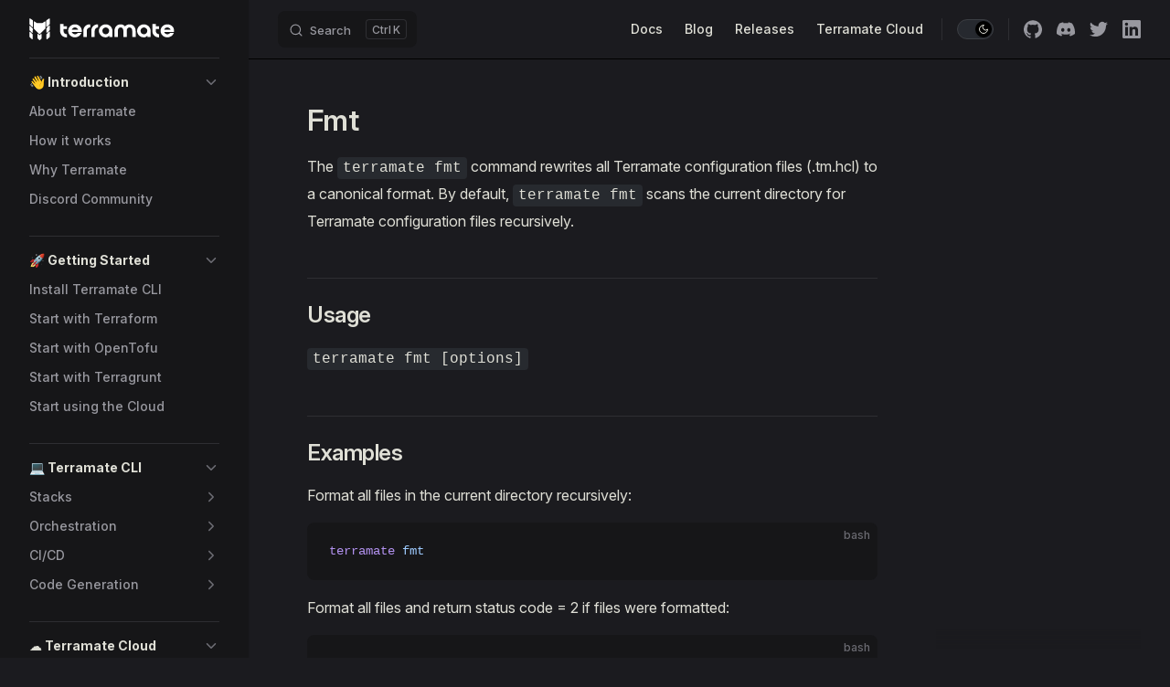

--- FILE ---
content_type: text/html; charset=UTF-8
request_url: https://terramate.io/docs/cli/reference/cmdline/fmt
body_size: 16859
content:
<!DOCTYPE html>
<html lang="en-US" dir="ltr">
  <head>
    <meta charset="utf-8">
    <meta name="viewport" content="width=device-width,initial-scale=1">
    <title>terramate fmt - Command | Terramate Docs</title>
    <meta name="description" content="Ensure formatting of Terramate configuration by using the `terramate fmt` command.">
    <meta name="generator" content="VitePress v1.6.3">
    <link rel="preload stylesheet" href="/docs/assets/style.D_8IgorZ.css" as="style">
    <link rel="preload stylesheet" href="/docs/vp-icons.css" as="style">
    
    <script type="module" src="/docs/assets/app.CWul8QQo.js"></script>
    <link rel="preload" href="/docs/assets/inter-roman-latin.Di8DUHzh.woff2" as="font" type="font/woff2" crossorigin="">
    <link rel="modulepreload" href="/docs/assets/chunks/framework.RPBU7abW.js">
    <link rel="modulepreload" href="/docs/assets/chunks/theme.CWw1aPEq.js">
    <link rel="modulepreload" href="/docs/assets/chunks/katex.Cu_Erd72.js">
    <link rel="modulepreload" href="/docs/assets/chunks/c4Diagram-ae766693.BH8ibwvv.js">
    <link rel="modulepreload" href="/docs/assets/chunks/flowDiagram-b222e15a.DCJ9MnCc.js">
    <link rel="modulepreload" href="/docs/assets/chunks/flowDiagram-v2-13329dc7.BskMmFc6.js">
    <link rel="modulepreload" href="/docs/assets/chunks/erDiagram-09d1c15f.Dpm8eLvq.js">
    <link rel="modulepreload" href="/docs/assets/chunks/gitGraphDiagram-942e62fe.DgbY9qgm.js">
    <link rel="modulepreload" href="/docs/assets/chunks/ganttDiagram-b62c793e.CXRVtLrH.js">
    <link rel="modulepreload" href="/docs/assets/chunks/infoDiagram-94cd232f.Bvofng1k.js">
    <link rel="modulepreload" href="/docs/assets/chunks/pieDiagram-bb1d19e5.C7ODyOOm.js">
    <link rel="modulepreload" href="/docs/assets/chunks/quadrantDiagram-c759a472.uJUl59-r.js">
    <link rel="modulepreload" href="/docs/assets/chunks/xychartDiagram-f11f50a6.3UcPIhXN.js">
    <link rel="modulepreload" href="/docs/assets/chunks/requirementDiagram-87253d64.uM7ba9sc.js">
    <link rel="modulepreload" href="/docs/assets/chunks/sequenceDiagram-6894f283.CBSTogcZ.js">
    <link rel="modulepreload" href="/docs/assets/chunks/classDiagram-fb54d2a0.CeS5Ggg4.js">
    <link rel="modulepreload" href="/docs/assets/chunks/classDiagram-v2-a2b738ad.BEoc8pdM.js">
    <link rel="modulepreload" href="/docs/assets/chunks/stateDiagram-5dee940d.CAqT2A0k.js">
    <link rel="modulepreload" href="/docs/assets/chunks/stateDiagram-v2-1992cada.D3qyTtNJ.js">
    <link rel="modulepreload" href="/docs/assets/chunks/journeyDiagram-6625b456.0ChVSpum.js">
    <link rel="modulepreload" href="/docs/assets/chunks/flowchart-elk-definition-ae0efee6.v5gtSijw.js">
    <link rel="modulepreload" href="/docs/assets/chunks/timeline-definition-bf702344.Dhuh2zbp.js">
    <link rel="modulepreload" href="/docs/assets/chunks/mindmap-definition-307c710a.CQmPLaFb.js">
    <link rel="modulepreload" href="/docs/assets/chunks/sankeyDiagram-707fac0f.BN6AUNXC.js">
    <link rel="modulepreload" href="/docs/assets/chunks/blockDiagram-9f4a6865.x8n0HvWK.js">
    <link rel="modulepreload" href="/docs/assets/chunks/virtual_mermaid-config.DDnGl6nM.js">
    <link rel="modulepreload" href="/docs/assets/cli_reference_cmdline_fmt.md.BdvpwuTz.lean.js">
    <script id="check-dark-mode">(()=>{const e=localStorage.getItem("vitepress-theme-appearance")||"dark",a=window.matchMedia("(prefers-color-scheme: dark)").matches;(!e||e==="auto"?a:e==="dark")&&document.documentElement.classList.add("dark")})();</script>
    <script id="check-mac-os">document.documentElement.classList.toggle("mac",/Mac|iPhone|iPod|iPad/i.test(navigator.platform));</script>
    <link rel="canonical" href="https://terramate.io/docs/cli/reference/cmdline/fmt">
    <script id="register-gtm">(function(t,n,r,e,m){t[e]=t[e]||[],t[e].push({"gtm.start":new Date().getTime(),event:"gtm.js"});var g=n.getElementsByTagName(r)[0],a=n.createElement(r),s=e!="dataLayer"?"&l="+e:"";a.async=!0,a.src="https://www.googletagmanager.com/gtm.js?id="+m+s,g.parentNode.insertBefore(a,g)})(window,document,"script","dataLayer","GTM-5KZT64L");</script>
    <link rel="icon" sizes="48x48" href="/docs/favicons/favicon.ico">
    <link rel="icon" type="image/svg+xml" sizes="any" href="/docs/favicons/favicon.svg">
    <link rel="apple-touch-icon" href="/docs/favicons/apple-touch-icon.png">
    <meta name="og:type" content="website">
    <meta property="og:image" content="https://terramate.io/docs/terramate-og_linkedin.png">
    <meta property="twitter:image" content="https://terramate.io/docs/terramate-og_twitter.png">
    <meta name="twitter:card" content="summary_large_image">
    <meta name="twitter:creator" content="@terramateio">
  </head>
  <body>
    <div id="app"><div class="Layout" data-v-192cdf24><!--[--><!--]--><!--[--><span tabindex="-1" data-v-7f730ce1></span><a href="#VPContent" class="VPSkipLink visually-hidden" data-v-7f730ce1>Skip to content</a><!--]--><!----><header class="VPNav" data-v-192cdf24 data-v-3dbf0230><div class="VPNavBar" data-v-3dbf0230 data-v-97f9b3d9><div class="wrapper" data-v-97f9b3d9><div class="container" data-v-97f9b3d9><div class="title" data-v-97f9b3d9><div class="VPNavBarTitle has-sidebar" data-v-97f9b3d9 data-v-73ae8687><a class="title" href="/docs/" data-v-73ae8687><!--[--><!--]--><!--[--><!--[--><!--[--><img class="VPImage dark logo" src="/docs/logo-dark.svg" alt="Terramate" data-v-5cb3e1e2><!--]--><!--[--><img class="VPImage light logo" src="/docs/logo-white.svg" alt="Terramate" data-v-5cb3e1e2><!--]--><!--]--><!--]--><!----><!--[--><!--]--></a></div></div><div class="content" data-v-97f9b3d9><div class="content-body" data-v-97f9b3d9><!--[--><!--]--><div class="VPNavBarSearch search" data-v-97f9b3d9><!--[--><!----><div id="local-search"><button type="button" class="DocSearch DocSearch-Button" aria-label="Search"><span class="DocSearch-Button-Container"><span class="vp-icon DocSearch-Search-Icon"></span><span class="DocSearch-Button-Placeholder">Search</span></span><span class="DocSearch-Button-Keys"><kbd class="DocSearch-Button-Key"></kbd><kbd class="DocSearch-Button-Key">K</kbd></span></button></div><!--]--></div><nav aria-labelledby="main-nav-aria-label" class="VPNavBarMenu menu" data-v-97f9b3d9 data-v-e93ad60a><span id="main-nav-aria-label" class="visually-hidden" data-v-e93ad60a> Main Navigation </span><!--[--><!--[--><a class="VPLink link VPNavBarMenuLink" href="/docs/" tabindex="0" data-v-e93ad60a data-v-8f201e45><!--[--><span data-v-8f201e45>Docs</span><!--]--></a><!--]--><!--[--><a class="VPLink link vp-external-link-icon VPNavBarMenuLink" href="https://terramate.io/rethinking-iac" target="_blank" rel="noreferrer" tabindex="0" data-v-e93ad60a data-v-8f201e45><!--[--><span data-v-8f201e45>Blog</span><!--]--></a><!--]--><!--[--><a class="VPLink link vp-external-link-icon VPNavBarMenuLink" href="https://github.com/terramate-io/terramate/releases" target="_blank" rel="noreferrer" tabindex="0" data-v-e93ad60a data-v-8f201e45><!--[--><span data-v-8f201e45>Releases</span><!--]--></a><!--]--><!--[--><a class="VPLink link vp-external-link-icon VPNavBarMenuLink" href="https://cloud.terramate.io/" target="_blank" rel="noreferrer" tabindex="0" data-v-e93ad60a data-v-8f201e45><!--[--><span data-v-8f201e45>Terramate Cloud</span><!--]--></a><!--]--><!--]--></nav><!----><div class="VPNavBarAppearance appearance" data-v-97f9b3d9 data-v-77dd0639><button class="VPSwitch VPSwitchAppearance" type="button" role="switch" title aria-checked="true" data-v-77dd0639 data-v-fec5d90a data-v-5a9e4568><span class="check" data-v-5a9e4568><span class="icon" data-v-5a9e4568><!--[--><span class="vpi-sun sun" data-v-fec5d90a></span><span class="vpi-moon moon" data-v-fec5d90a></span><!--]--></span></span></button></div><div class="VPSocialLinks VPNavBarSocialLinks social-links" data-v-97f9b3d9 data-v-e3f41bbe data-v-fc697129><!--[--><a class="VPSocialLink no-icon" href="https://github.com/terramate-io/terramate" aria-label="github" target="_blank" rel="noopener" data-v-fc697129 data-v-40cc817b><span class="vpi-social-github"></span></a><a class="VPSocialLink no-icon" href="https://terramate.io/discord" aria-label="discord" target="_blank" rel="noopener" data-v-fc697129 data-v-40cc817b><span class="vpi-social-discord"></span></a><a class="VPSocialLink no-icon" href="https://twitter.com/terramateio" aria-label="twitter" target="_blank" rel="noopener" data-v-fc697129 data-v-40cc817b><span class="vpi-social-twitter"></span></a><a class="VPSocialLink no-icon" href="https://www.linkedin.com/company/terramate-io/" aria-label="linkedin" target="_blank" rel="noopener" data-v-fc697129 data-v-40cc817b><span class="vpi-social-linkedin"></span></a><!--]--></div><div class="VPFlyout VPNavBarExtra extra" data-v-97f9b3d9 data-v-940f9916 data-v-e8b54e93><button type="button" class="button" aria-haspopup="true" aria-expanded="false" aria-label="extra navigation" data-v-e8b54e93><span class="vpi-more-horizontal icon" data-v-e8b54e93></span></button><div class="menu" data-v-e8b54e93><div class="VPMenu" data-v-e8b54e93 data-v-ccd60069><!----><!--[--><!--[--><!----><div class="group" data-v-940f9916><div class="item appearance" data-v-940f9916><p class="label" data-v-940f9916>Appearance</p><div class="appearance-action" data-v-940f9916><button class="VPSwitch VPSwitchAppearance" type="button" role="switch" title aria-checked="true" data-v-940f9916 data-v-fec5d90a data-v-5a9e4568><span class="check" data-v-5a9e4568><span class="icon" data-v-5a9e4568><!--[--><span class="vpi-sun sun" data-v-fec5d90a></span><span class="vpi-moon moon" data-v-fec5d90a></span><!--]--></span></span></button></div></div></div><div class="group" data-v-940f9916><div class="item social-links" data-v-940f9916><div class="VPSocialLinks social-links-list" data-v-940f9916 data-v-fc697129><!--[--><a class="VPSocialLink no-icon" href="https://github.com/terramate-io/terramate" aria-label="github" target="_blank" rel="noopener" data-v-fc697129 data-v-40cc817b><span class="vpi-social-github"></span></a><a class="VPSocialLink no-icon" href="https://terramate.io/discord" aria-label="discord" target="_blank" rel="noopener" data-v-fc697129 data-v-40cc817b><span class="vpi-social-discord"></span></a><a class="VPSocialLink no-icon" href="https://twitter.com/terramateio" aria-label="twitter" target="_blank" rel="noopener" data-v-fc697129 data-v-40cc817b><span class="vpi-social-twitter"></span></a><a class="VPSocialLink no-icon" href="https://www.linkedin.com/company/terramate-io/" aria-label="linkedin" target="_blank" rel="noopener" data-v-fc697129 data-v-40cc817b><span class="vpi-social-linkedin"></span></a><!--]--></div></div></div><!--]--><!--]--></div></div></div><!--[--><!--]--><button type="button" class="VPNavBarHamburger hamburger" aria-label="mobile navigation" aria-expanded="false" aria-controls="VPNavScreen" data-v-97f9b3d9 data-v-48e9018f><span class="container" data-v-48e9018f><span class="top" data-v-48e9018f></span><span class="middle" data-v-48e9018f></span><span class="bottom" data-v-48e9018f></span></span></button></div></div></div></div><div class="divider" data-v-97f9b3d9><div class="divider-line" data-v-97f9b3d9></div></div></div><!----></header><div class="VPLocalNav has-sidebar empty" data-v-192cdf24 data-v-3571a722><div class="container" data-v-3571a722><button class="menu" aria-expanded="false" aria-controls="VPSidebarNav" data-v-3571a722><span class="vpi-align-left menu-icon" data-v-3571a722></span><span class="menu-text" data-v-3571a722>Menu</span></button><div class="VPLocalNavOutlineDropdown" style="--vp-vh:0px;" data-v-3571a722 data-v-62b9aae3><button data-v-62b9aae3>Return to top</button><!----></div></div></div><aside class="VPSidebar" data-v-192cdf24 data-v-3213ba68><div class="curtain" data-v-3213ba68></div><nav class="nav" id="VPSidebarNav" aria-labelledby="sidebar-aria-label" tabindex="-1" data-v-3213ba68><span class="visually-hidden" id="sidebar-aria-label" data-v-3213ba68> Sidebar Navigation </span><!--[--><!--]--><!--[--><div class="no-transition group" data-v-f1297634><section class="VPSidebarItem level-0 collapsible" data-v-f1297634 data-v-d6598792><div class="item" role="button" tabindex="0" data-v-d6598792><div class="indicator" data-v-d6598792></div><h2 class="text" data-v-d6598792>👋 Introduction</h2><div class="caret" role="button" aria-label="toggle section" tabindex="0" data-v-d6598792><span class="vpi-chevron-right caret-icon" data-v-d6598792></span></div></div><div class="items" data-v-d6598792><!--[--><div class="VPSidebarItem level-1 is-link" data-v-d6598792 data-v-d6598792><div class="item" data-v-d6598792><div class="indicator" data-v-d6598792></div><a class="VPLink link link" href="/docs/" data-v-d6598792><!--[--><p class="text" data-v-d6598792>About Terramate</p><!--]--></a><!----></div><!----></div><div class="VPSidebarItem level-1 is-link" data-v-d6598792 data-v-d6598792><div class="item" data-v-d6598792><div class="indicator" data-v-d6598792></div><a class="VPLink link link" href="/docs/how-it-works" data-v-d6598792><!--[--><p class="text" data-v-d6598792>How it works</p><!--]--></a><!----></div><!----></div><div class="VPSidebarItem level-1 is-link" data-v-d6598792 data-v-d6598792><div class="item" data-v-d6598792><div class="indicator" data-v-d6598792></div><a class="VPLink link link" href="/docs/why-terramate" data-v-d6598792><!--[--><p class="text" data-v-d6598792>Why Terramate</p><!--]--></a><!----></div><!----></div><div class="VPSidebarItem level-1 is-link" data-v-d6598792 data-v-d6598792><div class="item" data-v-d6598792><div class="indicator" data-v-d6598792></div><a class="VPLink link vp-external-link-icon link" href="https://terramate.io/discord" target="_blank" rel="noreferrer" data-v-d6598792><!--[--><p class="text" data-v-d6598792>Discord Community</p><!--]--></a><!----></div><!----></div><!--]--></div></section></div><div class="no-transition group" data-v-f1297634><section class="VPSidebarItem level-0 collapsible" data-v-f1297634 data-v-d6598792><div class="item" role="button" tabindex="0" data-v-d6598792><div class="indicator" data-v-d6598792></div><h2 class="text" data-v-d6598792>🚀 Getting Started</h2><div class="caret" role="button" aria-label="toggle section" tabindex="0" data-v-d6598792><span class="vpi-chevron-right caret-icon" data-v-d6598792></span></div></div><div class="items" data-v-d6598792><!--[--><div class="VPSidebarItem level-1 is-link" data-v-d6598792 data-v-d6598792><div class="item" data-v-d6598792><div class="indicator" data-v-d6598792></div><a class="VPLink link link" href="/docs/cli/installation" data-v-d6598792><!--[--><p class="text" data-v-d6598792>Install Terramate CLI</p><!--]--></a><!----></div><!----></div><div class="VPSidebarItem level-1 is-link" data-v-d6598792 data-v-d6598792><div class="item" data-v-d6598792><div class="indicator" data-v-d6598792></div><a class="VPLink link link" href="/docs/cli/on-boarding/terraform" data-v-d6598792><!--[--><p class="text" data-v-d6598792>Start with Terraform</p><!--]--></a><!----></div><!----></div><div class="VPSidebarItem level-1 is-link" data-v-d6598792 data-v-d6598792><div class="item" data-v-d6598792><div class="indicator" data-v-d6598792></div><a class="VPLink link link" href="/docs/cli/on-boarding/opentofu" data-v-d6598792><!--[--><p class="text" data-v-d6598792>Start with OpenTofu</p><!--]--></a><!----></div><!----></div><div class="VPSidebarItem level-1 is-link" data-v-d6598792 data-v-d6598792><div class="item" data-v-d6598792><div class="indicator" data-v-d6598792></div><a class="VPLink link link" href="/docs/cli/on-boarding/terragrunt" data-v-d6598792><!--[--><p class="text" data-v-d6598792>Start with Terragrunt</p><!--]--></a><!----></div><!----></div><div class="VPSidebarItem level-1 is-link" data-v-d6598792 data-v-d6598792><div class="item" data-v-d6598792><div class="indicator" data-v-d6598792></div><a class="VPLink link link" href="/docs/cloud/on-boarding/" data-v-d6598792><!--[--><p class="text" data-v-d6598792>Start using the Cloud</p><!--]--></a><!----></div><!----></div><!--]--></div></section></div><div class="no-transition group" data-v-f1297634><section class="VPSidebarItem level-0 collapsible" data-v-f1297634 data-v-d6598792><div class="item" role="button" tabindex="0" data-v-d6598792><div class="indicator" data-v-d6598792></div><h2 class="text" data-v-d6598792>💻 Terramate CLI</h2><div class="caret" role="button" aria-label="toggle section" tabindex="0" data-v-d6598792><span class="vpi-chevron-right caret-icon" data-v-d6598792></span></div></div><div class="items" data-v-d6598792><!--[--><section class="VPSidebarItem level-1 collapsible collapsed is-link" data-v-d6598792 data-v-d6598792><div class="item" tabindex="0" data-v-d6598792><div class="indicator" data-v-d6598792></div><a class="VPLink link link" href="/docs/cli/stacks/" data-v-d6598792><!--[--><h3 class="text" data-v-d6598792>Stacks</h3><!--]--></a><div class="caret" role="button" aria-label="toggle section" tabindex="0" data-v-d6598792><span class="vpi-chevron-right caret-icon" data-v-d6598792></span></div></div><div class="items" data-v-d6598792><!--[--><div class="VPSidebarItem level-2 is-link" data-v-d6598792 data-v-d6598792><div class="item" data-v-d6598792><div class="indicator" data-v-d6598792></div><a class="VPLink link link" href="/docs/cli/stacks/create" data-v-d6598792><!--[--><p class="text" data-v-d6598792>Create Stacks</p><!--]--></a><!----></div><!----></div><div class="VPSidebarItem level-2 is-link" data-v-d6598792 data-v-d6598792><div class="item" data-v-d6598792><div class="indicator" data-v-d6598792></div><a class="VPLink link link" href="/docs/cli/stacks/nesting" data-v-d6598792><!--[--><p class="text" data-v-d6598792>Nesting Stacks</p><!--]--></a><!----></div><!----></div><div class="VPSidebarItem level-2 is-link" data-v-d6598792 data-v-d6598792><div class="item" data-v-d6598792><div class="indicator" data-v-d6598792></div><a class="VPLink link link" href="/docs/cli/stacks/configuration" data-v-d6598792><!--[--><p class="text" data-v-d6598792>Configure Stacks</p><!--]--></a><!----></div><!----></div><div class="VPSidebarItem level-2 is-link" data-v-d6598792 data-v-d6598792><div class="item" data-v-d6598792><div class="indicator" data-v-d6598792></div><a class="VPLink link link" href="/docs/cli/stacks/clone" data-v-d6598792><!--[--><p class="text" data-v-d6598792>Clone Stacks</p><!--]--></a><!----></div><!----></div><div class="VPSidebarItem level-2 is-link" data-v-d6598792 data-v-d6598792><div class="item" data-v-d6598792><div class="indicator" data-v-d6598792></div><a class="VPLink link link" href="/docs/cli/stacks/manage" data-v-d6598792><!--[--><p class="text" data-v-d6598792>Manage Stacks</p><!--]--></a><!----></div><!----></div><div class="VPSidebarItem level-2 is-link" data-v-d6598792 data-v-d6598792><div class="item" data-v-d6598792><div class="indicator" data-v-d6598792></div><a class="VPLink link link" href="/docs/cli/stacks/delete" data-v-d6598792><!--[--><p class="text" data-v-d6598792>Delete Stacks</p><!--]--></a><!----></div><!----></div><!--]--></div></section><section class="VPSidebarItem level-1 collapsible collapsed is-link" data-v-d6598792 data-v-d6598792><div class="item" tabindex="0" data-v-d6598792><div class="indicator" data-v-d6598792></div><a class="VPLink link link" href="/docs/cli/orchestration/" data-v-d6598792><!--[--><h3 class="text" data-v-d6598792>Orchestration</h3><!--]--></a><div class="caret" role="button" aria-label="toggle section" tabindex="0" data-v-d6598792><span class="vpi-chevron-right caret-icon" data-v-d6598792></span></div></div><div class="items" data-v-d6598792><!--[--><div class="VPSidebarItem level-2 is-link" data-v-d6598792 data-v-d6598792><div class="item" data-v-d6598792><div class="indicator" data-v-d6598792></div><a class="VPLink link link" href="/docs/cli/orchestration/run-commands-in-stacks" data-v-d6598792><!--[--><p class="text" data-v-d6598792>Run Commands</p><!--]--></a><!----></div><!----></div><div class="VPSidebarItem level-2 is-link" data-v-d6598792 data-v-d6598792><div class="item" data-v-d6598792><div class="indicator" data-v-d6598792></div><a class="VPLink link link" href="/docs/cli/orchestration/scripts" data-v-d6598792><!--[--><p class="text" data-v-d6598792>Workflows</p><!--]--></a><!----></div><!----></div><section class="VPSidebarItem level-2 collapsible collapsed is-link" data-v-d6598792 data-v-d6598792><div class="item" tabindex="0" data-v-d6598792><div class="indicator" data-v-d6598792></div><a class="VPLink link link" href="/docs/cli/change-detection/" data-v-d6598792><!--[--><h4 class="text" data-v-d6598792>Change Detection</h4><!--]--></a><div class="caret" role="button" aria-label="toggle section" tabindex="0" data-v-d6598792><span class="vpi-chevron-right caret-icon" data-v-d6598792></span></div></div><div class="items" data-v-d6598792><!--[--><div class="VPSidebarItem level-3 is-link" data-v-d6598792 data-v-d6598792><div class="item" data-v-d6598792><div class="indicator" data-v-d6598792></div><a class="VPLink link link" href="/docs/cli/change-detection/integrations/git" data-v-d6598792><!--[--><p class="text" data-v-d6598792>Integration: Git</p><!--]--></a><!----></div><!----></div><div class="VPSidebarItem level-3 is-link" data-v-d6598792 data-v-d6598792><div class="item" data-v-d6598792><div class="indicator" data-v-d6598792></div><a class="VPLink link link" href="/docs/cli/change-detection/integrations/terraform" data-v-d6598792><!--[--><p class="text" data-v-d6598792>Integration: Terraform</p><!--]--></a><!----></div><!----></div><div class="VPSidebarItem level-3 is-link" data-v-d6598792 data-v-d6598792><div class="item" data-v-d6598792><div class="indicator" data-v-d6598792></div><a class="VPLink link link" href="/docs/cli/change-detection/integrations/terragrunt" data-v-d6598792><!--[--><p class="text" data-v-d6598792>Integration: Terragrunt</p><!--]--></a><!----></div><!----></div><div class="VPSidebarItem level-3 is-link" data-v-d6598792 data-v-d6598792><div class="item" data-v-d6598792><div class="indicator" data-v-d6598792></div><a class="VPLink link link" href="/docs/cli/change-detection/integrations/opentofu" data-v-d6598792><!--[--><p class="text" data-v-d6598792>Integration: OpenTofu</p><!--]--></a><!----></div><!----></div><!--]--></div></section><div class="VPSidebarItem level-2 is-link" data-v-d6598792 data-v-d6598792><div class="item" data-v-d6598792><div class="indicator" data-v-d6598792></div><a class="VPLink link link" href="/docs/cli/orchestration/parallel-execution" data-v-d6598792><!--[--><p class="text" data-v-d6598792>Parallel Execution</p><!--]--></a><!----></div><!----></div><div class="VPSidebarItem level-2 is-link" data-v-d6598792 data-v-d6598792><div class="item" data-v-d6598792><div class="indicator" data-v-d6598792></div><a class="VPLink link link" href="/docs/cli/orchestration/order-of-execution" data-v-d6598792><!--[--><p class="text" data-v-d6598792>Order of Execution </p><!--]--></a><!----></div><!----></div><div class="VPSidebarItem level-2 is-link" data-v-d6598792 data-v-d6598792><div class="item" data-v-d6598792><div class="indicator" data-v-d6598792></div><a class="VPLink link link" href="/docs/cli/orchestration/tag-filter" data-v-d6598792><!--[--><p class="text" data-v-d6598792>Tag Filter</p><!--]--></a><!----></div><!----></div><div class="VPSidebarItem level-2 is-link" data-v-d6598792 data-v-d6598792><div class="item" data-v-d6598792><div class="indicator" data-v-d6598792></div><a class="VPLink link link" href="/docs/cli/orchestration/outputs-sharing" data-v-d6598792><!--[--><p class="text" data-v-d6598792>Outputs Sharing</p><!--]--></a><!----></div><!----></div><div class="VPSidebarItem level-2 is-link" data-v-d6598792 data-v-d6598792><div class="item" data-v-d6598792><div class="indicator" data-v-d6598792></div><a class="VPLink link link" href="/docs/cli/orchestration/runtime-configuration" data-v-d6598792><!--[--><p class="text" data-v-d6598792>Environment Variables</p><!--]--></a><!----></div><!----></div><div class="VPSidebarItem level-2 is-link" data-v-d6598792 data-v-d6598792><div class="item" data-v-d6598792><div class="indicator" data-v-d6598792></div><a class="VPLink link link" href="/docs/cli/orchestration/safeguards" data-v-d6598792><!--[--><p class="text" data-v-d6598792>Disable Safeguards</p><!--]--></a><!----></div><!----></div><!--]--></div></section><section class="VPSidebarItem level-1 collapsible collapsed is-link" data-v-d6598792 data-v-d6598792><div class="item" tabindex="0" data-v-d6598792><div class="indicator" data-v-d6598792></div><a class="VPLink link link" href="/docs/cli/automation/" data-v-d6598792><!--[--><h3 class="text" data-v-d6598792>CI/CD</h3><!--]--></a><div class="caret" role="button" aria-label="toggle section" tabindex="0" data-v-d6598792><span class="vpi-chevron-right caret-icon" data-v-d6598792></span></div></div><div class="items" data-v-d6598792><!--[--><section class="VPSidebarItem level-2 collapsible collapsed is-link" data-v-d6598792 data-v-d6598792><div class="item" tabindex="0" data-v-d6598792><div class="indicator" data-v-d6598792></div><a class="VPLink link link" href="/docs/cli/automation/github-actions/" data-v-d6598792><!--[--><h4 class="text" data-v-d6598792>GitHub Actions</h4><!--]--></a><div class="caret" role="button" aria-label="toggle section" tabindex="0" data-v-d6598792><span class="vpi-chevron-right caret-icon" data-v-d6598792></span></div></div><div class="items" data-v-d6598792><!--[--><div class="VPSidebarItem level-3 is-link" data-v-d6598792 data-v-d6598792><div class="item" data-v-d6598792><div class="indicator" data-v-d6598792></div><a class="VPLink link link" href="/docs/cli/automation/github-actions/preview-workflow" data-v-d6598792><!--[--><p class="text" data-v-d6598792>Preview Workflow</p><!--]--></a><!----></div><!----></div><div class="VPSidebarItem level-3 is-link" data-v-d6598792 data-v-d6598792><div class="item" data-v-d6598792><div class="indicator" data-v-d6598792></div><a class="VPLink link link" href="/docs/cli/automation/github-actions/deployment-workflow" data-v-d6598792><!--[--><p class="text" data-v-d6598792>Deployment Workflow</p><!--]--></a><!----></div><!----></div><div class="VPSidebarItem level-3 is-link" data-v-d6598792 data-v-d6598792><div class="item" data-v-d6598792><div class="indicator" data-v-d6598792></div><a class="VPLink link link" href="/docs/cli/automation/github-actions/drift-check-workflow" data-v-d6598792><!--[--><p class="text" data-v-d6598792>Drift Check Workflow</p><!--]--></a><!----></div><!----></div><!--]--></div></section><section class="VPSidebarItem level-2 collapsible collapsed is-link" data-v-d6598792 data-v-d6598792><div class="item" tabindex="0" data-v-d6598792><div class="indicator" data-v-d6598792></div><a class="VPLink link link" href="/docs/cli/automation/gitlab-ci/" data-v-d6598792><!--[--><h4 class="text" data-v-d6598792>GitLab CI</h4><!--]--></a><div class="caret" role="button" aria-label="toggle section" tabindex="0" data-v-d6598792><span class="vpi-chevron-right caret-icon" data-v-d6598792></span></div></div><div class="items" data-v-d6598792><!--[--><div class="VPSidebarItem level-3 is-link" data-v-d6598792 data-v-d6598792><div class="item" data-v-d6598792><div class="indicator" data-v-d6598792></div><a class="VPLink link link" href="/docs/cli/automation/gitlab-ci/preview-workflow" data-v-d6598792><!--[--><p class="text" data-v-d6598792>Preview Workflow</p><!--]--></a><!----></div><!----></div><div class="VPSidebarItem level-3 is-link" data-v-d6598792 data-v-d6598792><div class="item" data-v-d6598792><div class="indicator" data-v-d6598792></div><a class="VPLink link link" href="/docs/cli/automation/gitlab-ci/deployment-workflow" data-v-d6598792><!--[--><p class="text" data-v-d6598792>Deployment Workflow</p><!--]--></a><!----></div><!----></div><div class="VPSidebarItem level-3 is-link" data-v-d6598792 data-v-d6598792><div class="item" data-v-d6598792><div class="indicator" data-v-d6598792></div><a class="VPLink link link" href="/docs/cli/automation/gitlab-ci/drift-check-workflow" data-v-d6598792><!--[--><p class="text" data-v-d6598792>Drift Check Workflow</p><!--]--></a><!----></div><!----></div><!--]--></div></section><section class="VPSidebarItem level-2 collapsible collapsed is-link" data-v-d6598792 data-v-d6598792><div class="item" tabindex="0" data-v-d6598792><div class="indicator" data-v-d6598792></div><a class="VPLink link link" href="/docs/cli/automation/bitbucket-pipelines/" data-v-d6598792><!--[--><h4 class="text" data-v-d6598792>Bitbucket Pipelines</h4><!--]--></a><div class="caret" role="button" aria-label="toggle section" tabindex="0" data-v-d6598792><span class="vpi-chevron-right caret-icon" data-v-d6598792></span></div></div><div class="items" data-v-d6598792><!--[--><div class="VPSidebarItem level-3 is-link" data-v-d6598792 data-v-d6598792><div class="item" data-v-d6598792><div class="indicator" data-v-d6598792></div><a class="VPLink link link" href="/docs/cli/automation/bitbucket-pipelines/preview-workflow" data-v-d6598792><!--[--><p class="text" data-v-d6598792>Preview Workflow</p><!--]--></a><!----></div><!----></div><div class="VPSidebarItem level-3 is-link" data-v-d6598792 data-v-d6598792><div class="item" data-v-d6598792><div class="indicator" data-v-d6598792></div><a class="VPLink link link" href="/docs/cli/automation/bitbucket-pipelines/deployment-workflow" data-v-d6598792><!--[--><p class="text" data-v-d6598792>Deployment Workflow</p><!--]--></a><!----></div><!----></div><div class="VPSidebarItem level-3 is-link" data-v-d6598792 data-v-d6598792><div class="item" data-v-d6598792><div class="indicator" data-v-d6598792></div><a class="VPLink link link" href="/docs/cli/automation/bitbucket-pipelines/drift-check-workflow" data-v-d6598792><!--[--><p class="text" data-v-d6598792>Drift Check Workflow</p><!--]--></a><!----></div><!----></div><!--]--></div></section><div class="VPSidebarItem level-2" data-v-d6598792 data-v-d6598792><div class="item" role="button" data-v-d6598792><div class="indicator" data-v-d6598792></div><p class="text" data-v-d6598792>Atlantis 🚧</p><!----></div><!----></div><div class="VPSidebarItem level-2" data-v-d6598792 data-v-d6598792><div class="item" role="button" data-v-d6598792><div class="indicator" data-v-d6598792></div><p class="text" data-v-d6598792>Digger 🚧</p><!----></div><!----></div><div class="VPSidebarItem level-2" data-v-d6598792 data-v-d6598792><div class="item" role="button" data-v-d6598792><div class="indicator" data-v-d6598792></div><p class="text" data-v-d6598792>Azure DevOps 🚧</p><!----></div><!----></div><div class="VPSidebarItem level-2" data-v-d6598792 data-v-d6598792><div class="item" role="button" data-v-d6598792><div class="indicator" data-v-d6598792></div><p class="text" data-v-d6598792>AWS CodeBuild 🚧</p><!----></div><!----></div><div class="VPSidebarItem level-2" data-v-d6598792 data-v-d6598792><div class="item" role="button" data-v-d6598792><div class="indicator" data-v-d6598792></div><p class="text" data-v-d6598792>BuildKite 🚧</p><!----></div><!----></div><div class="VPSidebarItem level-2" data-v-d6598792 data-v-d6598792><div class="item" role="button" data-v-d6598792><div class="indicator" data-v-d6598792></div><p class="text" data-v-d6598792>CircleCI 🚧</p><!----></div><!----></div><div class="VPSidebarItem level-2" data-v-d6598792 data-v-d6598792><div class="item" role="button" data-v-d6598792><div class="indicator" data-v-d6598792></div><p class="text" data-v-d6598792>Jenkins 🚧</p><!----></div><!----></div><div class="VPSidebarItem level-2" data-v-d6598792 data-v-d6598792><div class="item" role="button" data-v-d6598792><div class="indicator" data-v-d6598792></div><p class="text" data-v-d6598792>Teamcity 🚧</p><!----></div><!----></div><!--]--></div></section><section class="VPSidebarItem level-1 collapsible collapsed is-link" data-v-d6598792 data-v-d6598792><div class="item" tabindex="0" data-v-d6598792><div class="indicator" data-v-d6598792></div><a class="VPLink link link" href="/docs/cli/code-generation/" data-v-d6598792><!--[--><h3 class="text" data-v-d6598792>Code Generation</h3><!--]--></a><div class="caret" role="button" aria-label="toggle section" tabindex="0" data-v-d6598792><span class="vpi-chevron-right caret-icon" data-v-d6598792></span></div></div><div class="items" data-v-d6598792><!--[--><div class="VPSidebarItem level-2 is-link" data-v-d6598792 data-v-d6598792><div class="item" data-v-d6598792><div class="indicator" data-v-d6598792></div><a class="VPLink link link" href="/docs/cli/code-generation/tmgen" data-v-d6598792><!--[--><p class="text" data-v-d6598792>Generate ad-hoc HCL</p><!--]--></a><!----></div><!----></div><div class="VPSidebarItem level-2 is-link" data-v-d6598792 data-v-d6598792><div class="item" data-v-d6598792><div class="indicator" data-v-d6598792></div><a class="VPLink link link" href="/docs/cli/code-generation/generate-hcl" data-v-d6598792><!--[--><p class="text" data-v-d6598792>Generate HCL</p><!--]--></a><!----></div><!----></div><div class="VPSidebarItem level-2 is-link" data-v-d6598792 data-v-d6598792><div class="item" data-v-d6598792><div class="indicator" data-v-d6598792></div><a class="VPLink link link" href="/docs/cli/code-generation/generate-file" data-v-d6598792><!--[--><p class="text" data-v-d6598792>Generate Files</p><!--]--></a><!----></div><!----></div><!--]--></div></section><!--]--></div></section></div><div class="no-transition group" data-v-f1297634><section class="VPSidebarItem level-0 collapsible" data-v-f1297634 data-v-d6598792><div class="item" role="button" tabindex="0" data-v-d6598792><div class="indicator" data-v-d6598792></div><h2 class="text" data-v-d6598792>☁️ Terramate Cloud</h2><div class="caret" role="button" aria-label="toggle section" tabindex="0" data-v-d6598792><span class="vpi-chevron-right caret-icon" data-v-d6598792></span></div></div><div class="items" data-v-d6598792><!--[--><div class="VPSidebarItem level-1 is-link" data-v-d6598792 data-v-d6598792><div class="item" data-v-d6598792><div class="indicator" data-v-d6598792></div><a class="VPLink link link" href="/docs/cloud/dashboard/" data-v-d6598792><!--[--><p class="text" data-v-d6598792>Dashboard</p><!--]--></a><!----></div><!----></div><section class="VPSidebarItem level-1 collapsible collapsed is-link" data-v-d6598792 data-v-d6598792><div class="item" tabindex="0" data-v-d6598792><div class="indicator" data-v-d6598792></div><a class="VPLink link link" href="/docs/cloud/resources/" data-v-d6598792><!--[--><h3 class="text" data-v-d6598792>Resources</h3><!--]--></a><div class="caret" role="button" aria-label="toggle section" tabindex="0" data-v-d6598792><span class="vpi-chevron-right caret-icon" data-v-d6598792></span></div></div><div class="items" data-v-d6598792><!--[--><div class="VPSidebarItem level-2 is-link" data-v-d6598792 data-v-d6598792><div class="item" data-v-d6598792><div class="indicator" data-v-d6598792></div><a class="VPLink link link" href="/docs/cloud/resources/details" data-v-d6598792><!--[--><p class="text" data-v-d6598792>Resource Details</p><!--]--></a><!----></div><!----></div><!--]--></div></section><div class="VPSidebarItem level-1 is-link" data-v-d6598792 data-v-d6598792><div class="item" data-v-d6598792><div class="indicator" data-v-d6598792></div><a class="VPLink link link" href="/docs/cloud/alerts/" data-v-d6598792><!--[--><p class="text" data-v-d6598792>Alerts</p><!--]--></a><!----></div><!----></div><section class="VPSidebarItem level-1 collapsible collapsed is-link" data-v-d6598792 data-v-d6598792><div class="item" tabindex="0" data-v-d6598792><div class="indicator" data-v-d6598792></div><a class="VPLink link link" href="/docs/cloud/stacks/" data-v-d6598792><!--[--><h3 class="text" data-v-d6598792>Stacks Inventory</h3><!--]--></a><div class="caret" role="button" aria-label="toggle section" tabindex="0" data-v-d6598792><span class="vpi-chevron-right caret-icon" data-v-d6598792></span></div></div><div class="items" data-v-d6598792><!--[--><div class="VPSidebarItem level-2 is-link" data-v-d6598792 data-v-d6598792><div class="item" data-v-d6598792><div class="indicator" data-v-d6598792></div><a class="VPLink link link" href="/docs/cloud/stacks/status" data-v-d6598792><!--[--><p class="text" data-v-d6598792>Stack Status</p><!--]--></a><!----></div><!----></div><div class="VPSidebarItem level-2 is-link" data-v-d6598792 data-v-d6598792><div class="item" data-v-d6598792><div class="indicator" data-v-d6598792></div><a class="VPLink link link" href="/docs/cloud/stacks/list" data-v-d6598792><!--[--><p class="text" data-v-d6598792>View Stacks</p><!--]--></a><!----></div><!----></div><div class="VPSidebarItem level-2 is-link" data-v-d6598792 data-v-d6598792><div class="item" data-v-d6598792><div class="indicator" data-v-d6598792></div><a class="VPLink link link" href="/docs/cloud/stacks/details" data-v-d6598792><!--[--><p class="text" data-v-d6598792>View Stack Details</p><!--]--></a><!----></div><!----></div><div class="VPSidebarItem level-2 is-link" data-v-d6598792 data-v-d6598792><div class="item" data-v-d6598792><div class="indicator" data-v-d6598792></div><a class="VPLink link link" href="/docs/cloud/stacks/sync" data-v-d6598792><!--[--><p class="text" data-v-d6598792>Synchronize Stacks</p><!--]--></a><!----></div><!----></div><!--]--></div></section><section class="VPSidebarItem level-1 collapsible collapsed is-link" data-v-d6598792 data-v-d6598792><div class="item" tabindex="0" data-v-d6598792><div class="indicator" data-v-d6598792></div><a class="VPLink link link" href="/docs/cloud/previews/" data-v-d6598792><!--[--><h3 class="text" data-v-d6598792>Pull Request Previews</h3><!--]--></a><div class="caret" role="button" aria-label="toggle section" tabindex="0" data-v-d6598792><span class="vpi-chevron-right caret-icon" data-v-d6598792></span></div></div><div class="items" data-v-d6598792><!--[--><div class="VPSidebarItem level-2 is-link" data-v-d6598792 data-v-d6598792><div class="item" data-v-d6598792><div class="indicator" data-v-d6598792></div><a class="VPLink link link" href="/docs/cloud/previews/synchronization-in-automation" data-v-d6598792><!--[--><p class="text" data-v-d6598792>Synchronize in Automation</p><!--]--></a><!----></div><!----></div><div class="VPSidebarItem level-2 is-link" data-v-d6598792 data-v-d6598792><div class="item" data-v-d6598792><div class="indicator" data-v-d6598792></div><a class="VPLink link link" href="/docs/cloud/previews/synchronization-with-scripts" data-v-d6598792><!--[--><p class="text" data-v-d6598792>Synchronize via Scripts</p><!--]--></a><!----></div><!----></div><!--]--></div></section><section class="VPSidebarItem level-1 collapsible collapsed is-link" data-v-d6598792 data-v-d6598792><div class="item" tabindex="0" data-v-d6598792><div class="indicator" data-v-d6598792></div><a class="VPLink link link" href="/docs/cloud/deployments/" data-v-d6598792><!--[--><h3 class="text" data-v-d6598792>Deployments</h3><!--]--></a><div class="caret" role="button" aria-label="toggle section" tabindex="0" data-v-d6598792><span class="vpi-chevron-right caret-icon" data-v-d6598792></span></div></div><div class="items" data-v-d6598792><!--[--><div class="VPSidebarItem level-2 is-link" data-v-d6598792 data-v-d6598792><div class="item" data-v-d6598792><div class="indicator" data-v-d6598792></div><a class="VPLink link link" href="/docs/cloud/deployments/notifications" data-v-d6598792><!--[--><p class="text" data-v-d6598792>Get Deployment Notification</p><!--]--></a><!----></div><!----></div><div class="VPSidebarItem level-2 is-link" data-v-d6598792 data-v-d6598792><div class="item" data-v-d6598792><div class="indicator" data-v-d6598792></div><a class="VPLink link link" href="/docs/cloud/deployments/synchronization-in-automation" data-v-d6598792><!--[--><p class="text" data-v-d6598792>Synchronize in Automation</p><!--]--></a><!----></div><!----></div><div class="VPSidebarItem level-2 is-link" data-v-d6598792 data-v-d6598792><div class="item" data-v-d6598792><div class="indicator" data-v-d6598792></div><a class="VPLink link link" href="/docs/cloud/deployments/synchronization-from-cli" data-v-d6598792><!--[--><p class="text" data-v-d6598792>Synchronize from CLI</p><!--]--></a><!----></div><!----></div><div class="VPSidebarItem level-2 is-link" data-v-d6598792 data-v-d6598792><div class="item" data-v-d6598792><div class="indicator" data-v-d6598792></div><a class="VPLink link link" href="/docs/cloud/deployments/synchronization-with-scripts" data-v-d6598792><!--[--><p class="text" data-v-d6598792>Synchronize via Scripts</p><!--]--></a><!----></div><!----></div><!--]--></div></section><section class="VPSidebarItem level-1 collapsible collapsed is-link" data-v-d6598792 data-v-d6598792><div class="item" tabindex="0" data-v-d6598792><div class="indicator" data-v-d6598792></div><a class="VPLink link link" href="/docs/cloud/drift/" data-v-d6598792><!--[--><h3 class="text" data-v-d6598792>Drift Management</h3><!--]--></a><div class="caret" role="button" aria-label="toggle section" tabindex="0" data-v-d6598792><span class="vpi-chevron-right caret-icon" data-v-d6598792></span></div></div><div class="items" data-v-d6598792><!--[--><div class="VPSidebarItem level-2 is-link" data-v-d6598792 data-v-d6598792><div class="item" data-v-d6598792><div class="indicator" data-v-d6598792></div><a class="VPLink link link" href="/docs/cloud/drift/notifications" data-v-d6598792><!--[--><p class="text" data-v-d6598792>Get Drift Notifications</p><!--]--></a><!----></div><!----></div><div class="VPSidebarItem level-2 is-link" data-v-d6598792 data-v-d6598792><div class="item" data-v-d6598792><div class="indicator" data-v-d6598792></div><a class="VPLink link link" href="/docs/cloud/drift/synchronization-in-automation" data-v-d6598792><!--[--><p class="text" data-v-d6598792>Synchronize in Automation</p><!--]--></a><!----></div><!----></div><div class="VPSidebarItem level-2 is-link" data-v-d6598792 data-v-d6598792><div class="item" data-v-d6598792><div class="indicator" data-v-d6598792></div><a class="VPLink link link" href="/docs/cloud/drift/synchronization-from-cli" data-v-d6598792><!--[--><p class="text" data-v-d6598792>Synchronize from CLI</p><!--]--></a><!----></div><!----></div><div class="VPSidebarItem level-2 is-link" data-v-d6598792 data-v-d6598792><div class="item" data-v-d6598792><div class="indicator" data-v-d6598792></div><a class="VPLink link link" href="/docs/cloud/drift/synchronization-with-scripts" data-v-d6598792><!--[--><p class="text" data-v-d6598792>Synchronize via Scripts</p><!--]--></a><!----></div><!----></div><!--]--></div></section><div class="VPSidebarItem level-1 is-link" data-v-d6598792 data-v-d6598792><div class="item" data-v-d6598792><div class="indicator" data-v-d6598792></div><a class="VPLink link link" href="/docs/cloud/policies/" data-v-d6598792><!--[--><p class="text" data-v-d6598792>Policies</p><!--]--></a><!----></div><!----></div><section class="VPSidebarItem level-1 collapsible collapsed" data-v-d6598792 data-v-d6598792><div class="item" role="button" tabindex="0" data-v-d6598792><div class="indicator" data-v-d6598792></div><h3 class="text" data-v-d6598792>Integrations</h3><div class="caret" role="button" aria-label="toggle section" tabindex="0" data-v-d6598792><span class="vpi-chevron-right caret-icon" data-v-d6598792></span></div></div><div class="items" data-v-d6598792><!--[--><div class="VPSidebarItem level-2 is-link" data-v-d6598792 data-v-d6598792><div class="item" data-v-d6598792><div class="indicator" data-v-d6598792></div><a class="VPLink link link" href="/docs/cloud/integrations/slack" data-v-d6598792><!--[--><p class="text" data-v-d6598792>Slack</p><!--]--></a><!----></div><!----></div><section class="VPSidebarItem level-2 collapsible collapsed is-link" data-v-d6598792 data-v-d6598792><div class="item" tabindex="0" data-v-d6598792><div class="indicator" data-v-d6598792></div><a class="VPLink link link" href="/docs/cloud/integrations/github" data-v-d6598792><!--[--><h4 class="text" data-v-d6598792>GitHub</h4><!--]--></a><div class="caret" role="button" aria-label="toggle section" tabindex="0" data-v-d6598792><span class="vpi-chevron-right caret-icon" data-v-d6598792></span></div></div><div class="items" data-v-d6598792><!--[--><div class="VPSidebarItem level-3 is-link" data-v-d6598792 data-v-d6598792><div class="item" data-v-d6598792><div class="indicator" data-v-d6598792></div><a class="VPLink link link" href="/docs/cloud/integrations/github/conflict-detection" data-v-d6598792><!--[--><p class="text" data-v-d6598792>Conflict Detection</p><!--]--></a><!----></div><!----></div><!--]--></div></section><div class="VPSidebarItem level-2" data-v-d6598792 data-v-d6598792><div class="item" role="button" data-v-d6598792><div class="indicator" data-v-d6598792></div><p class="text" data-v-d6598792>GitLab 🚧</p><!----></div><!----></div><!--]--></div></section><section class="VPSidebarItem level-1 collapsible collapsed is-link" data-v-d6598792 data-v-d6598792><div class="item" tabindex="0" data-v-d6598792><div class="indicator" data-v-d6598792></div><a class="VPLink link link" href="/docs/cloud/profile/" data-v-d6598792><!--[--><h3 class="text" data-v-d6598792>Profile</h3><!--]--></a><div class="caret" role="button" aria-label="toggle section" tabindex="0" data-v-d6598792><span class="vpi-chevron-right caret-icon" data-v-d6598792></span></div></div><div class="items" data-v-d6598792><!--[--><div class="VPSidebarItem level-2 is-link" data-v-d6598792 data-v-d6598792><div class="item" data-v-d6598792><div class="indicator" data-v-d6598792></div><a class="VPLink link link" href="/docs/cloud/profile/account-linking" data-v-d6598792><!--[--><p class="text" data-v-d6598792>Account Linking</p><!--]--></a><!----></div><!----></div><!--]--></div></section><section class="VPSidebarItem level-1 collapsible collapsed is-link" data-v-d6598792 data-v-d6598792><div class="item" tabindex="0" data-v-d6598792><div class="indicator" data-v-d6598792></div><a class="VPLink link link" href="/docs/cloud/organization/" data-v-d6598792><!--[--><h3 class="text" data-v-d6598792>Organization</h3><!--]--></a><div class="caret" role="button" aria-label="toggle section" tabindex="0" data-v-d6598792><span class="vpi-chevron-right caret-icon" data-v-d6598792></span></div></div><div class="items" data-v-d6598792><!--[--><div class="VPSidebarItem level-2 is-link" data-v-d6598792 data-v-d6598792><div class="item" data-v-d6598792><div class="indicator" data-v-d6598792></div><a class="VPLink link link" href="/docs/cloud/organization/settings" data-v-d6598792><!--[--><p class="text" data-v-d6598792>General Settings</p><!--]--></a><!----></div><!----></div><div class="VPSidebarItem level-2 is-link" data-v-d6598792 data-v-d6598792><div class="item" data-v-d6598792><div class="indicator" data-v-d6598792></div><a class="VPLink link link" href="/docs/cloud/organization/settings#setup-vcs-open-id-connect-oidc" data-v-d6598792><!--[--><p class="text" data-v-d6598792>VCS OpenID Setup</p><!--]--></a><!----></div><!----></div><div class="VPSidebarItem level-2 is-link" data-v-d6598792 data-v-d6598792><div class="item" data-v-d6598792><div class="indicator" data-v-d6598792></div><a class="VPLink link link" href="/docs/cloud/organization/settings#slack-webhook-deprecated" data-v-d6598792><!--[--><p class="text" data-v-d6598792>Slack Webhook</p><!--]--></a><!----></div><!----></div><div class="VPSidebarItem level-2 is-link" data-v-d6598792 data-v-d6598792><div class="item" data-v-d6598792><div class="indicator" data-v-d6598792></div><a class="VPLink link link" href="/docs/cloud/organization/user-management" data-v-d6598792><!--[--><p class="text" data-v-d6598792>User Management</p><!--]--></a><!----></div><!----></div><div class="VPSidebarItem level-2 is-link" data-v-d6598792 data-v-d6598792><div class="item" data-v-d6598792><div class="indicator" data-v-d6598792></div><a class="VPLink link link" href="/docs/cloud/organization/api-keys" data-v-d6598792><!--[--><p class="text" data-v-d6598792>API Keys</p><!--]--></a><!----></div><!----></div><!--]--></div></section><!--]--></div></section></div><div class="no-transition group" data-v-f1297634><section class="VPSidebarItem level-0 collapsible" data-v-f1297634 data-v-d6598792><div class="item" role="button" tabindex="0" data-v-d6598792><div class="indicator" data-v-d6598792></div><h2 class="text" data-v-d6598792>🤖 Terramate Catalyst</h2><div class="caret" role="button" aria-label="toggle section" tabindex="0" data-v-d6598792><span class="vpi-chevron-right caret-icon" data-v-d6598792></span></div></div><div class="items" data-v-d6598792><!--[--><div class="VPSidebarItem level-1 is-link" data-v-d6598792 data-v-d6598792><div class="item" data-v-d6598792><div class="indicator" data-v-d6598792></div><a class="VPLink link link" href="/docs/catalyst/overview" data-v-d6598792><!--[--><p class="text" data-v-d6598792>What is Terramate Catalyst</p><!--]--></a><!----></div><!----></div><div class="VPSidebarItem level-1 is-link" data-v-d6598792 data-v-d6598792><div class="item" data-v-d6598792><div class="indicator" data-v-d6598792></div><a class="VPLink link link" href="/docs/catalyst/installation" data-v-d6598792><!--[--><p class="text" data-v-d6598792>Install Terramate Catalyst CLI</p><!--]--></a><!----></div><!----></div><section class="VPSidebarItem level-1 collapsible collapsed" data-v-d6598792 data-v-d6598792><div class="item" role="button" tabindex="0" data-v-d6598792><div class="indicator" data-v-d6598792></div><h3 class="text" data-v-d6598792>Concepts</h3><div class="caret" role="button" aria-label="toggle section" tabindex="0" data-v-d6598792><span class="vpi-chevron-right caret-icon" data-v-d6598792></span></div></div><div class="items" data-v-d6598792><!--[--><div class="VPSidebarItem level-2 is-link" data-v-d6598792 data-v-d6598792><div class="item" data-v-d6598792><div class="indicator" data-v-d6598792></div><a class="VPLink link link" href="/docs/catalyst/concepts/bundles" data-v-d6598792><!--[--><p class="text" data-v-d6598792>Bundles</p><!--]--></a><!----></div><!----></div><div class="VPSidebarItem level-2 is-link" data-v-d6598792 data-v-d6598792><div class="item" data-v-d6598792><div class="indicator" data-v-d6598792></div><a class="VPLink link link" href="/docs/catalyst/concepts/components" data-v-d6598792><!--[--><p class="text" data-v-d6598792>Components</p><!--]--></a><!----></div><!----></div><div class="VPSidebarItem level-2 is-link" data-v-d6598792 data-v-d6598792><div class="item" data-v-d6598792><div class="indicator" data-v-d6598792></div><a class="VPLink link link" href="/docs/catalyst/concepts/collections" data-v-d6598792><!--[--><p class="text" data-v-d6598792>Collections</p><!--]--></a><!----></div><!----></div><div class="VPSidebarItem level-2 is-link" data-v-d6598792 data-v-d6598792><div class="item" data-v-d6598792><div class="indicator" data-v-d6598792></div><a class="VPLink link link" href="/docs/catalyst/concepts/scaffolding-and-generation" data-v-d6598792><!--[--><p class="text" data-v-d6598792>Scaffolding & Generation</p><!--]--></a><!----></div><!----></div><!--]--></div></section><section class="VPSidebarItem level-1 collapsible collapsed" data-v-d6598792 data-v-d6598792><div class="item" role="button" tabindex="0" data-v-d6598792><div class="indicator" data-v-d6598792></div><h3 class="text" data-v-d6598792>Tutorials</h3><div class="caret" role="button" aria-label="toggle section" tabindex="0" data-v-d6598792><span class="vpi-chevron-right caret-icon" data-v-d6598792></span></div></div><div class="items" data-v-d6598792><!--[--><div class="VPSidebarItem level-2 is-link" data-v-d6598792 data-v-d6598792><div class="item" data-v-d6598792><div class="indicator" data-v-d6598792></div><a class="VPLink link link" href="/docs/catalyst/tutorials/instantiate-your-first-bundle" data-v-d6598792><!--[--><p class="text" data-v-d6598792>Instantiate Your First Bundle</p><!--]--></a><!----></div><!----></div><div class="VPSidebarItem level-2 is-link" data-v-d6598792 data-v-d6598792><div class="item" data-v-d6598792><div class="indicator" data-v-d6598792></div><a class="VPLink link link" href="/docs/catalyst/tutorials/create-a-component-and-bundle" data-v-d6598792><!--[--><p class="text" data-v-d6598792>Create a Component and Bundle</p><!--]--></a><!----></div><!----></div><!--]--></div></section><section class="VPSidebarItem level-1 collapsible collapsed" data-v-d6598792 data-v-d6598792><div class="item" role="button" tabindex="0" data-v-d6598792><div class="indicator" data-v-d6598792></div><h3 class="text" data-v-d6598792>How‑to Guides</h3><div class="caret" role="button" aria-label="toggle section" tabindex="0" data-v-d6598792><span class="vpi-chevron-right caret-icon" data-v-d6598792></span></div></div><div class="items" data-v-d6598792><!--[--><div class="VPSidebarItem level-2 is-link" data-v-d6598792 data-v-d6598792><div class="item" data-v-d6598792><div class="indicator" data-v-d6598792></div><a class="VPLink link link" href="/docs/catalyst/how-to/instantiate-bundle-cli" data-v-d6598792><!--[--><p class="text" data-v-d6598792>Instantiate a Bundle via CLI</p><!--]--></a><!----></div><!----></div><div class="VPSidebarItem level-2 is-link" data-v-d6598792 data-v-d6598792><div class="item" data-v-d6598792><div class="indicator" data-v-d6598792></div><a class="VPLink link link" href="/docs/catalyst/how-to/reconfigure-bundle" data-v-d6598792><!--[--><p class="text" data-v-d6598792>Reconfigure a Bundle</p><!--]--></a><!----></div><!----></div><div class="VPSidebarItem level-2 is-link" data-v-d6598792 data-v-d6598792><div class="item" data-v-d6598792><div class="indicator" data-v-d6598792></div><a class="VPLink link link" href="/docs/catalyst/how-to/use-remote-catalog" data-v-d6598792><!--[--><p class="text" data-v-d6598792>Use a Remote Catalog</p><!--]--></a><!----></div><!----></div><div class="VPSidebarItem level-2 is-link" data-v-d6598792 data-v-d6598792><div class="item" data-v-d6598792><div class="indicator" data-v-d6598792></div><a class="VPLink link link" href="/docs/catalyst/how-to/convert-module-to-component" data-v-d6598792><!--[--><p class="text" data-v-d6598792>Convert Module to Component</p><!--]--></a><!----></div><!----></div><div class="VPSidebarItem level-2 is-link" data-v-d6598792 data-v-d6598792><div class="item" data-v-d6598792><div class="indicator" data-v-d6598792></div><a class="VPLink link link" href="/docs/catalyst/how-to/reference-bundle-values-in-codegen" data-v-d6598792><!--[--><p class="text" data-v-d6598792>Reference Bundle Values in Codegen</p><!--]--></a><!----></div><!----></div><!--]--></div></section><section class="VPSidebarItem level-1 collapsible collapsed" data-v-d6598792 data-v-d6598792><div class="item" role="button" tabindex="0" data-v-d6598792><div class="indicator" data-v-d6598792></div><h3 class="text" data-v-d6598792>Reference</h3><div class="caret" role="button" aria-label="toggle section" tabindex="0" data-v-d6598792><span class="vpi-chevron-right caret-icon" data-v-d6598792></span></div></div><div class="items" data-v-d6598792><!--[--><div class="VPSidebarItem level-2 is-link" data-v-d6598792 data-v-d6598792><div class="item" data-v-d6598792><div class="indicator" data-v-d6598792></div><a class="VPLink link link" href="/docs/catalyst/reference/bundle-instantiation" data-v-d6598792><!--[--><p class="text" data-v-d6598792>Bundle Instantiation</p><!--]--></a><!----></div><!----></div><div class="VPSidebarItem level-2 is-link" data-v-d6598792 data-v-d6598792><div class="item" data-v-d6598792><div class="indicator" data-v-d6598792></div><a class="VPLink link link" href="/docs/catalyst/reference/bundle-definition" data-v-d6598792><!--[--><p class="text" data-v-d6598792>Bundle Definition</p><!--]--></a><!----></div><!----></div><div class="VPSidebarItem level-2 is-link" data-v-d6598792 data-v-d6598792><div class="item" data-v-d6598792><div class="indicator" data-v-d6598792></div><a class="VPLink link link" href="/docs/catalyst/reference/component-definition" data-v-d6598792><!--[--><p class="text" data-v-d6598792>Component Definition</p><!--]--></a><!----></div><!----></div><section class="VPSidebarItem level-2 collapsible collapsed is-link" data-v-d6598792 data-v-d6598792><div class="item" tabindex="0" data-v-d6598792><div class="indicator" data-v-d6598792></div><a class="VPLink link link" href="/docs/catalyst/reference/functions/" data-v-d6598792><!--[--><h4 class="text" data-v-d6598792>Functions</h4><!--]--></a><div class="caret" role="button" aria-label="toggle section" tabindex="0" data-v-d6598792><span class="vpi-chevron-right caret-icon" data-v-d6598792></span></div></div><div class="items" data-v-d6598792><!--[--><div class="VPSidebarItem level-3 is-link" data-v-d6598792 data-v-d6598792><div class="item" data-v-d6598792><div class="indicator" data-v-d6598792></div><a class="VPLink link link" href="/docs/catalyst/reference/functions/tm_bundles" data-v-d6598792><!--[--><p class="text" data-v-d6598792>tm_bundles</p><!--]--></a><!----></div><!----></div><div class="VPSidebarItem level-3 is-link" data-v-d6598792 data-v-d6598792><div class="item" data-v-d6598792><div class="indicator" data-v-d6598792></div><a class="VPLink link link" href="/docs/catalyst/reference/functions/tm_bundle" data-v-d6598792><!--[--><p class="text" data-v-d6598792>tm_bundle</p><!--]--></a><!----></div><!----></div><div class="VPSidebarItem level-3 is-link" data-v-d6598792 data-v-d6598792><div class="item" data-v-d6598792><div class="indicator" data-v-d6598792></div><a class="VPLink link link" href="/docs/catalyst/reference/functions/tm_source" data-v-d6598792><!--[--><p class="text" data-v-d6598792>tm_source</p><!--]--></a><!----></div><!----></div><!--]--></div></section><div class="VPSidebarItem level-2 is-link" data-v-d6598792 data-v-d6598792><div class="item" data-v-d6598792><div class="indicator" data-v-d6598792></div><a class="VPLink link link" href="/docs/catalyst/reference/variables" data-v-d6598792><!--[--><p class="text" data-v-d6598792>Variables</p><!--]--></a><!----></div><!----></div><!--]--></div></section><!--]--></div></section></div><div class="no-transition group" data-v-f1297634><section class="VPSidebarItem level-0 collapsible" data-v-f1297634 data-v-d6598792><div class="item" role="button" tabindex="0" data-v-d6598792><div class="indicator" data-v-d6598792></div><h2 class="text" data-v-d6598792>🔒 Security</h2><div class="caret" role="button" aria-label="toggle section" tabindex="0" data-v-d6598792><span class="vpi-chevron-right caret-icon" data-v-d6598792></span></div></div><div class="items" data-v-d6598792><!--[--><div class="VPSidebarItem level-1 is-link" data-v-d6598792 data-v-d6598792><div class="item" data-v-d6598792><div class="indicator" data-v-d6598792></div><a class="VPLink link link" href="/docs/security/index" data-v-d6598792><!--[--><p class="text" data-v-d6598792>Security and Data Processing</p><!--]--></a><!----></div><!----></div><div class="VPSidebarItem level-1 is-link" data-v-d6598792 data-v-d6598792><div class="item" data-v-d6598792><div class="indicator" data-v-d6598792></div><a class="VPLink link link" href="/docs/security/data-residency" data-v-d6598792><!--[--><p class="text" data-v-d6598792>Locations and Data Residency</p><!--]--></a><!----></div><!----></div><!--]--></div></section></div><div class="no-transition group" data-v-f1297634><section class="VPSidebarItem level-0 collapsible" data-v-f1297634 data-v-d6598792><div class="item" role="button" tabindex="0" data-v-d6598792><div class="indicator" data-v-d6598792></div><h2 class="text" data-v-d6598792>👷 How-to Guides</h2><div class="caret" role="button" aria-label="toggle section" tabindex="0" data-v-d6598792><span class="vpi-chevron-right caret-icon" data-v-d6598792></span></div></div><div class="items" data-v-d6598792><!--[--><section class="VPSidebarItem level-1 collapsible collapsed" data-v-d6598792 data-v-d6598792><div class="item" role="button" tabindex="0" data-v-d6598792><div class="indicator" data-v-d6598792></div><h3 class="text" data-v-d6598792>Manage Environments</h3><div class="caret" role="button" aria-label="toggle section" tabindex="0" data-v-d6598792><span class="vpi-chevron-right caret-icon" data-v-d6598792></span></div></div><div class="items" data-v-d6598792><!--[--><div class="VPSidebarItem level-2 is-link" data-v-d6598792 data-v-d6598792><div class="item" data-v-d6598792><div class="indicator" data-v-d6598792></div><a class="VPLink link link" href="/docs/how-to/manage-environments/using-workspaces" data-v-d6598792><!--[--><p class="text" data-v-d6598792>Using Workspaces</p><!--]--></a><!----></div><!----></div><!--]--></div></section><section class="VPSidebarItem level-1 collapsible collapsed" data-v-d6598792 data-v-d6598792><div class="item" role="button" tabindex="0" data-v-d6598792><div class="indicator" data-v-d6598792></div><h3 class="text" data-v-d6598792>Reference Architectures</h3><div class="caret" role="button" aria-label="toggle section" tabindex="0" data-v-d6598792><span class="vpi-chevron-right caret-icon" data-v-d6598792></span></div></div><div class="items" data-v-d6598792><!--[--><div class="VPSidebarItem level-2 is-link" data-v-d6598792 data-v-d6598792><div class="item" data-v-d6598792><div class="indicator" data-v-d6598792></div><a class="VPLink link vp-external-link-icon link" href="https://github.com/terramate-io/terramate-quickstart-aws" target="_blank" rel="noreferrer" data-v-d6598792><!--[--><p class="text" data-v-d6598792>AWS</p><!--]--></a><!----></div><!----></div><div class="VPSidebarItem level-2 is-link" data-v-d6598792 data-v-d6598792><div class="item" data-v-d6598792><div class="indicator" data-v-d6598792></div><a class="VPLink link vp-external-link-icon link" href="https://github.com/terramate-io/terramate-quickstart-azure" target="_blank" rel="noreferrer" data-v-d6598792><!--[--><p class="text" data-v-d6598792>Microsoft Azure</p><!--]--></a><!----></div><!----></div><div class="VPSidebarItem level-2" data-v-d6598792 data-v-d6598792><div class="item" role="button" data-v-d6598792><div class="indicator" data-v-d6598792></div><p class="text" data-v-d6598792>Google Cloud 🚧</p><!----></div><!----></div><div class="VPSidebarItem level-2 is-link" data-v-d6598792 data-v-d6598792><div class="item" data-v-d6598792><div class="indicator" data-v-d6598792></div><a class="VPLink link vp-external-link-icon link" href="https://github.com/terramate-io/terramate-terragrunt-infrastructure-live-example" target="_blank" rel="noreferrer" data-v-d6598792><!--[--><p class="text" data-v-d6598792>Terragrunt</p><!--]--></a><!----></div><!----></div><!--]--></div></section><section class="VPSidebarItem level-1 collapsible collapsed" data-v-d6598792 data-v-d6598792><div class="item" role="button" tabindex="0" data-v-d6598792><div class="indicator" data-v-d6598792></div><h3 class="text" data-v-d6598792>Code Generation</h3><div class="caret" role="button" aria-label="toggle section" tabindex="0" data-v-d6598792><span class="vpi-chevron-right caret-icon" data-v-d6598792></span></div></div><div class="items" data-v-d6598792><!--[--><div class="VPSidebarItem level-2 is-link" data-v-d6598792 data-v-d6598792><div class="item" data-v-d6598792><div class="indicator" data-v-d6598792></div><a class="VPLink link vp-external-link-icon link" href="https://github.com/terramate-io/terramate-example-code-generation" target="_blank" rel="noreferrer" data-v-d6598792><!--[--><p class="text" data-v-d6598792>Basic DRY Code Generation</p><!--]--></a><!----></div><!----></div><div class="VPSidebarItem level-2 is-link" data-v-d6598792 data-v-d6598792><div class="item" data-v-d6598792><div class="indicator" data-v-d6598792></div><a class="VPLink link vp-external-link-icon link" href="https://github.com/terramate-io/terramate-examples/tree/main/01-keep-terraform-dry" target="_blank" rel="noreferrer" data-v-d6598792><!--[--><p class="text" data-v-d6598792>Terraform Backend and Provider Generation</p><!--]--></a><!----></div><!----></div><div class="VPSidebarItem level-2 is-link" data-v-d6598792 data-v-d6598792><div class="item" data-v-d6598792><div class="indicator" data-v-d6598792></div><a class="VPLink link vp-external-link-icon link" href="https://github.com/terramate-io/terramate-examples/tree/main/02-manage-providers-programmatically" target="_blank" rel="noreferrer" data-v-d6598792><!--[--><p class="text" data-v-d6598792>Dynamic Provider Generation</p><!--]--></a><!----></div><!----></div><!--]--></div></section><!--]--></div></section></div><div class="no-transition group" data-v-f1297634><section class="VPSidebarItem level-0 collapsible collapsed has-active" data-v-f1297634 data-v-d6598792><div class="item" role="button" tabindex="0" data-v-d6598792><div class="indicator" data-v-d6598792></div><h2 class="text" data-v-d6598792>⚙️ Reference</h2><div class="caret" role="button" aria-label="toggle section" tabindex="0" data-v-d6598792><span class="vpi-chevron-right caret-icon" data-v-d6598792></span></div></div><div class="items" data-v-d6598792><!--[--><section class="VPSidebarItem level-1 collapsible collapsed is-link" data-v-d6598792 data-v-d6598792><div class="item" tabindex="0" data-v-d6598792><div class="indicator" data-v-d6598792></div><a class="VPLink link link" href="/docs/cli/reference/variables/" data-v-d6598792><!--[--><h3 class="text" data-v-d6598792>Variable Namespaces</h3><!--]--></a><div class="caret" role="button" aria-label="toggle section" tabindex="0" data-v-d6598792><span class="vpi-chevron-right caret-icon" data-v-d6598792></span></div></div><div class="items" data-v-d6598792><!--[--><div class="VPSidebarItem level-2 is-link" data-v-d6598792 data-v-d6598792><div class="item" data-v-d6598792><div class="indicator" data-v-d6598792></div><a class="VPLink link link" href="/docs/cli/reference/variables/metadata" data-v-d6598792><!--[--><p class="text" data-v-d6598792>Metadata</p><!--]--></a><!----></div><!----></div><!--]--></div></section><section class="VPSidebarItem level-1 collapsible collapsed" data-v-d6598792 data-v-d6598792><div class="item" role="button" tabindex="0" data-v-d6598792><div class="indicator" data-v-d6598792></div><h3 class="text" data-v-d6598792>Blocks</h3><div class="caret" role="button" aria-label="toggle section" tabindex="0" data-v-d6598792><span class="vpi-chevron-right caret-icon" data-v-d6598792></span></div></div><div class="items" data-v-d6598792><!--[--><div class="VPSidebarItem level-2 is-link" data-v-d6598792 data-v-d6598792><div class="item" data-v-d6598792><div class="indicator" data-v-d6598792></div><a class="VPLink link link" href="/docs/cli/reference/blocks/terramate" data-v-d6598792><!--[--><p class="text" data-v-d6598792>terramate</p><!--]--></a><!----></div><!----></div><div class="VPSidebarItem level-2 is-link" data-v-d6598792 data-v-d6598792><div class="item" data-v-d6598792><div class="indicator" data-v-d6598792></div><a class="VPLink link link" href="/docs/cli/reference/blocks/stack" data-v-d6598792><!--[--><p class="text" data-v-d6598792>stack</p><!--]--></a><!----></div><!----></div><div class="VPSidebarItem level-2 is-link" data-v-d6598792 data-v-d6598792><div class="item" data-v-d6598792><div class="indicator" data-v-d6598792></div><a class="VPLink link link" href="/docs/cli/reference/blocks/generate-hcl" data-v-d6598792><!--[--><p class="text" data-v-d6598792>generate_hcl</p><!--]--></a><!----></div><!----></div><div class="VPSidebarItem level-2 is-link" data-v-d6598792 data-v-d6598792><div class="item" data-v-d6598792><div class="indicator" data-v-d6598792></div><a class="VPLink link link" href="/docs/cli/reference/blocks/generate-file" data-v-d6598792><!--[--><p class="text" data-v-d6598792>generate_file</p><!--]--></a><!----></div><!----></div><div class="VPSidebarItem level-2 is-link" data-v-d6598792 data-v-d6598792><div class="item" data-v-d6598792><div class="indicator" data-v-d6598792></div><a class="VPLink link link" href="/docs/cli/reference/blocks/globals" data-v-d6598792><!--[--><p class="text" data-v-d6598792>globals</p><!--]--></a><!----></div><!----></div><div class="VPSidebarItem level-2 is-link" data-v-d6598792 data-v-d6598792><div class="item" data-v-d6598792><div class="indicator" data-v-d6598792></div><a class="VPLink link link" href="/docs/cli/reference/blocks/lets" data-v-d6598792><!--[--><p class="text" data-v-d6598792>lets</p><!--]--></a><!----></div><!----></div><div class="VPSidebarItem level-2 is-link" data-v-d6598792 data-v-d6598792><div class="item" data-v-d6598792><div class="indicator" data-v-d6598792></div><a class="VPLink link link" href="/docs/cli/reference/blocks/map" data-v-d6598792><!--[--><p class="text" data-v-d6598792>map</p><!--]--></a><!----></div><!----></div><div class="VPSidebarItem level-2 is-link" data-v-d6598792 data-v-d6598792><div class="item" data-v-d6598792><div class="indicator" data-v-d6598792></div><a class="VPLink link link" href="/docs/cli/reference/blocks/script" data-v-d6598792><!--[--><p class="text" data-v-d6598792>script</p><!--]--></a><!----></div><!----></div><div class="VPSidebarItem level-2 is-link" data-v-d6598792 data-v-d6598792><div class="item" data-v-d6598792><div class="indicator" data-v-d6598792></div><a class="VPLink link link" href="/docs/cli/reference/blocks/assert" data-v-d6598792><!--[--><p class="text" data-v-d6598792>assert</p><!--]--></a><!----></div><!----></div><div class="VPSidebarItem level-2 is-link" data-v-d6598792 data-v-d6598792><div class="item" data-v-d6598792><div class="indicator" data-v-d6598792></div><a class="VPLink link link" href="/docs/cli/reference/blocks/import" data-v-d6598792><!--[--><p class="text" data-v-d6598792>import</p><!--]--></a><!----></div><!----></div><!--]--></div></section><section class="VPSidebarItem level-1 collapsible collapsed" data-v-d6598792 data-v-d6598792><div class="item" role="button" tabindex="0" data-v-d6598792><div class="indicator" data-v-d6598792></div><h3 class="text" data-v-d6598792>Variables</h3><div class="caret" role="button" aria-label="toggle section" tabindex="0" data-v-d6598792><span class="vpi-chevron-right caret-icon" data-v-d6598792></span></div></div><div class="items" data-v-d6598792><!--[--><div class="VPSidebarItem level-2 is-link" data-v-d6598792 data-v-d6598792><div class="item" data-v-d6598792><div class="indicator" data-v-d6598792></div><a class="VPLink link link" href="/docs/cli/reference/variables/globals" data-v-d6598792><!--[--><p class="text" data-v-d6598792>Globals</p><!--]--></a><!----></div><!----></div><div class="VPSidebarItem level-2 is-link" data-v-d6598792 data-v-d6598792><div class="item" data-v-d6598792><div class="indicator" data-v-d6598792></div><a class="VPLink link link" href="/docs/cli/reference/variables/lets" data-v-d6598792><!--[--><p class="text" data-v-d6598792>Lets</p><!--]--></a><!----></div><!----></div><div class="VPSidebarItem level-2 is-link" data-v-d6598792 data-v-d6598792><div class="item" data-v-d6598792><div class="indicator" data-v-d6598792></div><a class="VPLink link link" href="/docs/cli/reference/variables/metadata" data-v-d6598792><!--[--><p class="text" data-v-d6598792>Metadata</p><!--]--></a><!----></div><!----></div><div class="VPSidebarItem level-2 is-link" data-v-d6598792 data-v-d6598792><div class="item" data-v-d6598792><div class="indicator" data-v-d6598792></div><a class="VPLink link link" href="/docs/cli/reference/variables/map" data-v-d6598792><!--[--><p class="text" data-v-d6598792>Map</p><!--]--></a><!----></div><!----></div><!--]--></div></section><section class="VPSidebarItem level-1 collapsible collapsed is-link" data-v-d6598792 data-v-d6598792><div class="item" tabindex="0" data-v-d6598792><div class="indicator" data-v-d6598792></div><a class="VPLink link link" href="/docs/cli/reference/functions/" data-v-d6598792><!--[--><h3 class="text" data-v-d6598792>Functions</h3><!--]--></a><div class="caret" role="button" aria-label="toggle section" tabindex="0" data-v-d6598792><span class="vpi-chevron-right caret-icon" data-v-d6598792></span></div></div><div class="items" data-v-d6598792><!--[--><section class="VPSidebarItem level-2 collapsible collapsed" data-v-d6598792 data-v-d6598792><div class="item" role="button" tabindex="0" data-v-d6598792><div class="indicator" data-v-d6598792></div><h4 class="text" data-v-d6598792>Terramate</h4><div class="caret" role="button" aria-label="toggle section" tabindex="0" data-v-d6598792><span class="vpi-chevron-right caret-icon" data-v-d6598792></span></div></div><div class="items" data-v-d6598792><!--[--><div class="VPSidebarItem level-3 is-link" data-v-d6598792 data-v-d6598792><div class="item" data-v-d6598792><div class="indicator" data-v-d6598792></div><a class="VPLink link link" href="/docs/cli/reference/functions/tm_ternary" data-v-d6598792><!--[--><p class="text" data-v-d6598792>tm_ternary</p><!--]--></a><!----></div><!----></div><div class="VPSidebarItem level-3 is-link" data-v-d6598792 data-v-d6598792><div class="item" data-v-d6598792><div class="indicator" data-v-d6598792></div><a class="VPLink link link" href="/docs/cli/reference/functions/tm_hcl_expression" data-v-d6598792><!--[--><p class="text" data-v-d6598792>tm_hcl_expression</p><!--]--></a><!----></div><!----></div><div class="VPSidebarItem level-3 is-link" data-v-d6598792 data-v-d6598792><div class="item" data-v-d6598792><div class="indicator" data-v-d6598792></div><a class="VPLink link link" href="/docs/cli/reference/functions/tm_version_match" data-v-d6598792><!--[--><p class="text" data-v-d6598792>tm_version_match</p><!--]--></a><!----></div><!----></div><!--]--></div></section><section class="VPSidebarItem level-2 collapsible collapsed" data-v-d6598792 data-v-d6598792><div class="item" role="button" tabindex="0" data-v-d6598792><div class="indicator" data-v-d6598792></div><h4 class="text" data-v-d6598792>Numeric Functions</h4><div class="caret" role="button" aria-label="toggle section" tabindex="0" data-v-d6598792><span class="vpi-chevron-right caret-icon" data-v-d6598792></span></div></div><div class="items" data-v-d6598792><!--[--><div class="VPSidebarItem level-3 is-link" data-v-d6598792 data-v-d6598792><div class="item" data-v-d6598792><div class="indicator" data-v-d6598792></div><a class="VPLink link link" href="/docs/cli/reference/functions/tm_abs" data-v-d6598792><!--[--><p class="text" data-v-d6598792>tm_abs</p><!--]--></a><!----></div><!----></div><div class="VPSidebarItem level-3 is-link" data-v-d6598792 data-v-d6598792><div class="item" data-v-d6598792><div class="indicator" data-v-d6598792></div><a class="VPLink link link" href="/docs/cli/reference/functions/tm_ceil" data-v-d6598792><!--[--><p class="text" data-v-d6598792>tm_ceil</p><!--]--></a><!----></div><!----></div><div class="VPSidebarItem level-3 is-link" data-v-d6598792 data-v-d6598792><div class="item" data-v-d6598792><div class="indicator" data-v-d6598792></div><a class="VPLink link link" href="/docs/cli/reference/functions/tm_floor" data-v-d6598792><!--[--><p class="text" data-v-d6598792>tm_floor</p><!--]--></a><!----></div><!----></div><div class="VPSidebarItem level-3 is-link" data-v-d6598792 data-v-d6598792><div class="item" data-v-d6598792><div class="indicator" data-v-d6598792></div><a class="VPLink link link" href="/docs/cli/reference/functions/tm_log" data-v-d6598792><!--[--><p class="text" data-v-d6598792>tm_log</p><!--]--></a><!----></div><!----></div><div class="VPSidebarItem level-3 is-link" data-v-d6598792 data-v-d6598792><div class="item" data-v-d6598792><div class="indicator" data-v-d6598792></div><a class="VPLink link link" href="/docs/cli/reference/functions/tm_max" data-v-d6598792><!--[--><p class="text" data-v-d6598792>tm_max</p><!--]--></a><!----></div><!----></div><div class="VPSidebarItem level-3 is-link" data-v-d6598792 data-v-d6598792><div class="item" data-v-d6598792><div class="indicator" data-v-d6598792></div><a class="VPLink link link" href="/docs/cli/reference/functions/tm_min" data-v-d6598792><!--[--><p class="text" data-v-d6598792>tm_min</p><!--]--></a><!----></div><!----></div><div class="VPSidebarItem level-3 is-link" data-v-d6598792 data-v-d6598792><div class="item" data-v-d6598792><div class="indicator" data-v-d6598792></div><a class="VPLink link link" href="/docs/cli/reference/functions/tm_parseint" data-v-d6598792><!--[--><p class="text" data-v-d6598792>tm_parseint</p><!--]--></a><!----></div><!----></div><div class="VPSidebarItem level-3 is-link" data-v-d6598792 data-v-d6598792><div class="item" data-v-d6598792><div class="indicator" data-v-d6598792></div><a class="VPLink link link" href="/docs/cli/reference/functions/tm_pow" data-v-d6598792><!--[--><p class="text" data-v-d6598792>tm_pow</p><!--]--></a><!----></div><!----></div><div class="VPSidebarItem level-3 is-link" data-v-d6598792 data-v-d6598792><div class="item" data-v-d6598792><div class="indicator" data-v-d6598792></div><a class="VPLink link link" href="/docs/cli/reference/functions/tm_signum" data-v-d6598792><!--[--><p class="text" data-v-d6598792>tm_signum</p><!--]--></a><!----></div><!----></div><!--]--></div></section><section class="VPSidebarItem level-2 collapsible collapsed" data-v-d6598792 data-v-d6598792><div class="item" role="button" tabindex="0" data-v-d6598792><div class="indicator" data-v-d6598792></div><h4 class="text" data-v-d6598792>String Functions</h4><div class="caret" role="button" aria-label="toggle section" tabindex="0" data-v-d6598792><span class="vpi-chevron-right caret-icon" data-v-d6598792></span></div></div><div class="items" data-v-d6598792><!--[--><div class="VPSidebarItem level-3 is-link" data-v-d6598792 data-v-d6598792><div class="item" data-v-d6598792><div class="indicator" data-v-d6598792></div><a class="VPLink link link" href="/docs/cli/reference/functions/tm_chomp" data-v-d6598792><!--[--><p class="text" data-v-d6598792>tm_chomp</p><!--]--></a><!----></div><!----></div><div class="VPSidebarItem level-3 is-link" data-v-d6598792 data-v-d6598792><div class="item" data-v-d6598792><div class="indicator" data-v-d6598792></div><a class="VPLink link link" href="/docs/cli/reference/functions/tm_format" data-v-d6598792><!--[--><p class="text" data-v-d6598792>tm_format</p><!--]--></a><!----></div><!----></div><div class="VPSidebarItem level-3 is-link" data-v-d6598792 data-v-d6598792><div class="item" data-v-d6598792><div class="indicator" data-v-d6598792></div><a class="VPLink link link" href="/docs/cli/reference/functions/tm_formatlist" data-v-d6598792><!--[--><p class="text" data-v-d6598792>tm_formatlist</p><!--]--></a><!----></div><!----></div><div class="VPSidebarItem level-3 is-link" data-v-d6598792 data-v-d6598792><div class="item" data-v-d6598792><div class="indicator" data-v-d6598792></div><a class="VPLink link link" href="/docs/cli/reference/functions/tm_indent" data-v-d6598792><!--[--><p class="text" data-v-d6598792>tm_indent</p><!--]--></a><!----></div><!----></div><div class="VPSidebarItem level-3 is-link" data-v-d6598792 data-v-d6598792><div class="item" data-v-d6598792><div class="indicator" data-v-d6598792></div><a class="VPLink link link" href="/docs/cli/reference/functions/tm_join" data-v-d6598792><!--[--><p class="text" data-v-d6598792>tm_join</p><!--]--></a><!----></div><!----></div><div class="VPSidebarItem level-3 is-link" data-v-d6598792 data-v-d6598792><div class="item" data-v-d6598792><div class="indicator" data-v-d6598792></div><a class="VPLink link link" href="/docs/cli/reference/functions/tm_lower" data-v-d6598792><!--[--><p class="text" data-v-d6598792>tm_lower</p><!--]--></a><!----></div><!----></div><div class="VPSidebarItem level-3 is-link" data-v-d6598792 data-v-d6598792><div class="item" data-v-d6598792><div class="indicator" data-v-d6598792></div><a class="VPLink link link" href="/docs/cli/reference/functions/tm_regex" data-v-d6598792><!--[--><p class="text" data-v-d6598792>tm_regex</p><!--]--></a><!----></div><!----></div><div class="VPSidebarItem level-3 is-link" data-v-d6598792 data-v-d6598792><div class="item" data-v-d6598792><div class="indicator" data-v-d6598792></div><a class="VPLink link link" href="/docs/cli/reference/functions/tm_regexall" data-v-d6598792><!--[--><p class="text" data-v-d6598792>tm_regexall</p><!--]--></a><!----></div><!----></div><div class="VPSidebarItem level-3 is-link" data-v-d6598792 data-v-d6598792><div class="item" data-v-d6598792><div class="indicator" data-v-d6598792></div><a class="VPLink link link" href="/docs/cli/reference/functions/tm_replace" data-v-d6598792><!--[--><p class="text" data-v-d6598792>tm_replace</p><!--]--></a><!----></div><!----></div><div class="VPSidebarItem level-3 is-link" data-v-d6598792 data-v-d6598792><div class="item" data-v-d6598792><div class="indicator" data-v-d6598792></div><a class="VPLink link link" href="/docs/cli/reference/functions/tm_split" data-v-d6598792><!--[--><p class="text" data-v-d6598792>tm_split</p><!--]--></a><!----></div><!----></div><div class="VPSidebarItem level-3 is-link" data-v-d6598792 data-v-d6598792><div class="item" data-v-d6598792><div class="indicator" data-v-d6598792></div><a class="VPLink link link" href="/docs/cli/reference/functions/tm_strcontains" data-v-d6598792><!--[--><p class="text" data-v-d6598792>tm_strcontains</p><!--]--></a><!----></div><!----></div><div class="VPSidebarItem level-3 is-link" data-v-d6598792 data-v-d6598792><div class="item" data-v-d6598792><div class="indicator" data-v-d6598792></div><a class="VPLink link link" href="/docs/cli/reference/functions/tm_startswith" data-v-d6598792><!--[--><p class="text" data-v-d6598792>tm_startswith</p><!--]--></a><!----></div><!----></div><div class="VPSidebarItem level-3 is-link" data-v-d6598792 data-v-d6598792><div class="item" data-v-d6598792><div class="indicator" data-v-d6598792></div><a class="VPLink link link" href="/docs/cli/reference/functions/tm_endswith" data-v-d6598792><!--[--><p class="text" data-v-d6598792>tm_endswith</p><!--]--></a><!----></div><!----></div><div class="VPSidebarItem level-3 is-link" data-v-d6598792 data-v-d6598792><div class="item" data-v-d6598792><div class="indicator" data-v-d6598792></div><a class="VPLink link link" href="/docs/cli/reference/functions/tm_strrev" data-v-d6598792><!--[--><p class="text" data-v-d6598792>tm_strrev</p><!--]--></a><!----></div><!----></div><div class="VPSidebarItem level-3 is-link" data-v-d6598792 data-v-d6598792><div class="item" data-v-d6598792><div class="indicator" data-v-d6598792></div><a class="VPLink link link" href="/docs/cli/reference/functions/tm_substr" data-v-d6598792><!--[--><p class="text" data-v-d6598792>tm_substr</p><!--]--></a><!----></div><!----></div><div class="VPSidebarItem level-3 is-link" data-v-d6598792 data-v-d6598792><div class="item" data-v-d6598792><div class="indicator" data-v-d6598792></div><a class="VPLink link link" href="/docs/cli/reference/functions/tm_title" data-v-d6598792><!--[--><p class="text" data-v-d6598792>tm_title</p><!--]--></a><!----></div><!----></div><div class="VPSidebarItem level-3 is-link" data-v-d6598792 data-v-d6598792><div class="item" data-v-d6598792><div class="indicator" data-v-d6598792></div><a class="VPLink link link" href="/docs/cli/reference/functions/tm_trim" data-v-d6598792><!--[--><p class="text" data-v-d6598792>tm_trim</p><!--]--></a><!----></div><!----></div><div class="VPSidebarItem level-3 is-link" data-v-d6598792 data-v-d6598792><div class="item" data-v-d6598792><div class="indicator" data-v-d6598792></div><a class="VPLink link link" href="/docs/cli/reference/functions/tm_trimprefix" data-v-d6598792><!--[--><p class="text" data-v-d6598792>tm_trimprefix</p><!--]--></a><!----></div><!----></div><div class="VPSidebarItem level-3 is-link" data-v-d6598792 data-v-d6598792><div class="item" data-v-d6598792><div class="indicator" data-v-d6598792></div><a class="VPLink link link" href="/docs/cli/reference/functions/tm_trimsuffix" data-v-d6598792><!--[--><p class="text" data-v-d6598792>tm_trimsuffix</p><!--]--></a><!----></div><!----></div><div class="VPSidebarItem level-3 is-link" data-v-d6598792 data-v-d6598792><div class="item" data-v-d6598792><div class="indicator" data-v-d6598792></div><a class="VPLink link link" href="/docs/cli/reference/functions/tm_trimspace" data-v-d6598792><!--[--><p class="text" data-v-d6598792>tm_trimspace</p><!--]--></a><!----></div><!----></div><div class="VPSidebarItem level-3 is-link" data-v-d6598792 data-v-d6598792><div class="item" data-v-d6598792><div class="indicator" data-v-d6598792></div><a class="VPLink link link" href="/docs/cli/reference/functions/tm_unslug" data-v-d6598792><!--[--><p class="text" data-v-d6598792>tm_unslug</p><!--]--></a><!----></div><!----></div><div class="VPSidebarItem level-3 is-link" data-v-d6598792 data-v-d6598792><div class="item" data-v-d6598792><div class="indicator" data-v-d6598792></div><a class="VPLink link link" href="/docs/cli/reference/functions/tm_upper" data-v-d6598792><!--[--><p class="text" data-v-d6598792>tm_upper</p><!--]--></a><!----></div><!----></div><!--]--></div></section><section class="VPSidebarItem level-2 collapsible collapsed" data-v-d6598792 data-v-d6598792><div class="item" role="button" tabindex="0" data-v-d6598792><div class="indicator" data-v-d6598792></div><h4 class="text" data-v-d6598792>Collection Functions</h4><div class="caret" role="button" aria-label="toggle section" tabindex="0" data-v-d6598792><span class="vpi-chevron-right caret-icon" data-v-d6598792></span></div></div><div class="items" data-v-d6598792><!--[--><div class="VPSidebarItem level-3 is-link" data-v-d6598792 data-v-d6598792><div class="item" data-v-d6598792><div class="indicator" data-v-d6598792></div><a class="VPLink link link" href="/docs/cli/reference/functions/tm_alltrue" data-v-d6598792><!--[--><p class="text" data-v-d6598792>tm_alltrue</p><!--]--></a><!----></div><!----></div><div class="VPSidebarItem level-3 is-link" data-v-d6598792 data-v-d6598792><div class="item" data-v-d6598792><div class="indicator" data-v-d6598792></div><a class="VPLink link link" href="/docs/cli/reference/functions/tm_anytrue" data-v-d6598792><!--[--><p class="text" data-v-d6598792>tm_anytrue</p><!--]--></a><!----></div><!----></div><div class="VPSidebarItem level-3 is-link" data-v-d6598792 data-v-d6598792><div class="item" data-v-d6598792><div class="indicator" data-v-d6598792></div><a class="VPLink link link" href="/docs/cli/reference/functions/tm_chunklist" data-v-d6598792><!--[--><p class="text" data-v-d6598792>tm_chunklist</p><!--]--></a><!----></div><!----></div><div class="VPSidebarItem level-3 is-link" data-v-d6598792 data-v-d6598792><div class="item" data-v-d6598792><div class="indicator" data-v-d6598792></div><a class="VPLink link link" href="/docs/cli/reference/functions/tm_coalesce" data-v-d6598792><!--[--><p class="text" data-v-d6598792>tm_coalesce</p><!--]--></a><!----></div><!----></div><div class="VPSidebarItem level-3 is-link" data-v-d6598792 data-v-d6598792><div class="item" data-v-d6598792><div class="indicator" data-v-d6598792></div><a class="VPLink link link" href="/docs/cli/reference/functions/tm_coalescelist" data-v-d6598792><!--[--><p class="text" data-v-d6598792>tm_coalescelist</p><!--]--></a><!----></div><!----></div><div class="VPSidebarItem level-3 is-link" data-v-d6598792 data-v-d6598792><div class="item" data-v-d6598792><div class="indicator" data-v-d6598792></div><a class="VPLink link link" href="/docs/cli/reference/functions/tm_compact" data-v-d6598792><!--[--><p class="text" data-v-d6598792>tm_compact</p><!--]--></a><!----></div><!----></div><div class="VPSidebarItem level-3 is-link" data-v-d6598792 data-v-d6598792><div class="item" data-v-d6598792><div class="indicator" data-v-d6598792></div><a class="VPLink link link" href="/docs/cli/reference/functions/tm_concat" data-v-d6598792><!--[--><p class="text" data-v-d6598792>tm_concat</p><!--]--></a><!----></div><!----></div><div class="VPSidebarItem level-3 is-link" data-v-d6598792 data-v-d6598792><div class="item" data-v-d6598792><div class="indicator" data-v-d6598792></div><a class="VPLink link link" href="/docs/cli/reference/functions/tm_contains" data-v-d6598792><!--[--><p class="text" data-v-d6598792>tm_contains</p><!--]--></a><!----></div><!----></div><div class="VPSidebarItem level-3 is-link" data-v-d6598792 data-v-d6598792><div class="item" data-v-d6598792><div class="indicator" data-v-d6598792></div><a class="VPLink link link" href="/docs/cli/reference/functions/tm_distinct" data-v-d6598792><!--[--><p class="text" data-v-d6598792>tm_distinct</p><!--]--></a><!----></div><!----></div><div class="VPSidebarItem level-3 is-link" data-v-d6598792 data-v-d6598792><div class="item" data-v-d6598792><div class="indicator" data-v-d6598792></div><a class="VPLink link link" href="/docs/cli/reference/functions/tm_element" data-v-d6598792><!--[--><p class="text" data-v-d6598792>tm_element</p><!--]--></a><!----></div><!----></div><div class="VPSidebarItem level-3 is-link" data-v-d6598792 data-v-d6598792><div class="item" data-v-d6598792><div class="indicator" data-v-d6598792></div><a class="VPLink link link" href="/docs/cli/reference/functions/tm_flatten" data-v-d6598792><!--[--><p class="text" data-v-d6598792>tm_flatten</p><!--]--></a><!----></div><!----></div><div class="VPSidebarItem level-3 is-link" data-v-d6598792 data-v-d6598792><div class="item" data-v-d6598792><div class="indicator" data-v-d6598792></div><a class="VPLink link link" href="/docs/cli/reference/functions/tm_index" data-v-d6598792><!--[--><p class="text" data-v-d6598792>tm_index</p><!--]--></a><!----></div><!----></div><div class="VPSidebarItem level-3 is-link" data-v-d6598792 data-v-d6598792><div class="item" data-v-d6598792><div class="indicator" data-v-d6598792></div><a class="VPLink link link" href="/docs/cli/reference/functions/tm_joinlist" data-v-d6598792><!--[--><p class="text" data-v-d6598792>tm_joinlist</p><!--]--></a><!----></div><!----></div><div class="VPSidebarItem level-3 is-link" data-v-d6598792 data-v-d6598792><div class="item" data-v-d6598792><div class="indicator" data-v-d6598792></div><a class="VPLink link link" href="/docs/cli/reference/functions/tm_keys" data-v-d6598792><!--[--><p class="text" data-v-d6598792>tm_keys</p><!--]--></a><!----></div><!----></div><div class="VPSidebarItem level-3 is-link" data-v-d6598792 data-v-d6598792><div class="item" data-v-d6598792><div class="indicator" data-v-d6598792></div><a class="VPLink link link" href="/docs/cli/reference/functions/tm_length" data-v-d6598792><!--[--><p class="text" data-v-d6598792>tm_length</p><!--]--></a><!----></div><!----></div><div class="VPSidebarItem level-3 is-link" data-v-d6598792 data-v-d6598792><div class="item" data-v-d6598792><div class="indicator" data-v-d6598792></div><a class="VPLink link link" href="/docs/cli/reference/functions/tm_lookup" data-v-d6598792><!--[--><p class="text" data-v-d6598792>tm_lookup</p><!--]--></a><!----></div><!----></div><div class="VPSidebarItem level-3 is-link" data-v-d6598792 data-v-d6598792><div class="item" data-v-d6598792><div class="indicator" data-v-d6598792></div><a class="VPLink link link" href="/docs/cli/reference/functions/tm_matchkeys" data-v-d6598792><!--[--><p class="text" data-v-d6598792>tm_matchkeys</p><!--]--></a><!----></div><!----></div><div class="VPSidebarItem level-3 is-link" data-v-d6598792 data-v-d6598792><div class="item" data-v-d6598792><div class="indicator" data-v-d6598792></div><a class="VPLink link link" href="/docs/cli/reference/functions/tm_merge" data-v-d6598792><!--[--><p class="text" data-v-d6598792>tm_merge</p><!--]--></a><!----></div><!----></div><div class="VPSidebarItem level-3 is-link" data-v-d6598792 data-v-d6598792><div class="item" data-v-d6598792><div class="indicator" data-v-d6598792></div><a class="VPLink link link" href="/docs/cli/reference/functions/tm_one" data-v-d6598792><!--[--><p class="text" data-v-d6598792>tm_one</p><!--]--></a><!----></div><!----></div><div class="VPSidebarItem level-3 is-link" data-v-d6598792 data-v-d6598792><div class="item" data-v-d6598792><div class="indicator" data-v-d6598792></div><a class="VPLink link link" href="/docs/cli/reference/functions/tm_range" data-v-d6598792><!--[--><p class="text" data-v-d6598792>tm_range</p><!--]--></a><!----></div><!----></div><div class="VPSidebarItem level-3 is-link" data-v-d6598792 data-v-d6598792><div class="item" data-v-d6598792><div class="indicator" data-v-d6598792></div><a class="VPLink link link" href="/docs/cli/reference/functions/tm_reverse" data-v-d6598792><!--[--><p class="text" data-v-d6598792>tm_reverse</p><!--]--></a><!----></div><!----></div><div class="VPSidebarItem level-3 is-link" data-v-d6598792 data-v-d6598792><div class="item" data-v-d6598792><div class="indicator" data-v-d6598792></div><a class="VPLink link link" href="/docs/cli/reference/functions/tm_setintersection" data-v-d6598792><!--[--><p class="text" data-v-d6598792>tm_setintersection</p><!--]--></a><!----></div><!----></div><div class="VPSidebarItem level-3 is-link" data-v-d6598792 data-v-d6598792><div class="item" data-v-d6598792><div class="indicator" data-v-d6598792></div><a class="VPLink link link" href="/docs/cli/reference/functions/tm_setproduct" data-v-d6598792><!--[--><p class="text" data-v-d6598792>tm_setproduct</p><!--]--></a><!----></div><!----></div><div class="VPSidebarItem level-3 is-link" data-v-d6598792 data-v-d6598792><div class="item" data-v-d6598792><div class="indicator" data-v-d6598792></div><a class="VPLink link link" href="/docs/cli/reference/functions/tm_setsubtract" data-v-d6598792><!--[--><p class="text" data-v-d6598792>tm_setsubtract</p><!--]--></a><!----></div><!----></div><div class="VPSidebarItem level-3 is-link" data-v-d6598792 data-v-d6598792><div class="item" data-v-d6598792><div class="indicator" data-v-d6598792></div><a class="VPLink link link" href="/docs/cli/reference/functions/tm_setunion" data-v-d6598792><!--[--><p class="text" data-v-d6598792>tm_setunion</p><!--]--></a><!----></div><!----></div><div class="VPSidebarItem level-3 is-link" data-v-d6598792 data-v-d6598792><div class="item" data-v-d6598792><div class="indicator" data-v-d6598792></div><a class="VPLink link link" href="/docs/cli/reference/functions/tm_slice" data-v-d6598792><!--[--><p class="text" data-v-d6598792>tm_slice</p><!--]--></a><!----></div><!----></div><div class="VPSidebarItem level-3 is-link" data-v-d6598792 data-v-d6598792><div class="item" data-v-d6598792><div class="indicator" data-v-d6598792></div><a class="VPLink link link" href="/docs/cli/reference/functions/tm_sort" data-v-d6598792><!--[--><p class="text" data-v-d6598792>tm_sort</p><!--]--></a><!----></div><!----></div><div class="VPSidebarItem level-3 is-link" data-v-d6598792 data-v-d6598792><div class="item" data-v-d6598792><div class="indicator" data-v-d6598792></div><a class="VPLink link link" href="/docs/cli/reference/functions/tm_sum" data-v-d6598792><!--[--><p class="text" data-v-d6598792>tm_sum</p><!--]--></a><!----></div><!----></div><div class="VPSidebarItem level-3 is-link" data-v-d6598792 data-v-d6598792><div class="item" data-v-d6598792><div class="indicator" data-v-d6598792></div><a class="VPLink link link" href="/docs/cli/reference/functions/tm_transpose" data-v-d6598792><!--[--><p class="text" data-v-d6598792>tm_transpose</p><!--]--></a><!----></div><!----></div><div class="VPSidebarItem level-3 is-link" data-v-d6598792 data-v-d6598792><div class="item" data-v-d6598792><div class="indicator" data-v-d6598792></div><a class="VPLink link link" href="/docs/cli/reference/functions/tm_tree" data-v-d6598792><!--[--><p class="text" data-v-d6598792>tm_tree</p><!--]--></a><!----></div><!----></div><div class="VPSidebarItem level-3 is-link" data-v-d6598792 data-v-d6598792><div class="item" data-v-d6598792><div class="indicator" data-v-d6598792></div><a class="VPLink link link" href="/docs/cli/reference/functions/tm_values" data-v-d6598792><!--[--><p class="text" data-v-d6598792>tm_values</p><!--]--></a><!----></div><!----></div><div class="VPSidebarItem level-3 is-link" data-v-d6598792 data-v-d6598792><div class="item" data-v-d6598792><div class="indicator" data-v-d6598792></div><a class="VPLink link link" href="/docs/cli/reference/functions/tm_zipmap" data-v-d6598792><!--[--><p class="text" data-v-d6598792>tm_zipmap</p><!--]--></a><!----></div><!----></div><!--]--></div></section><section class="VPSidebarItem level-2 collapsible collapsed" data-v-d6598792 data-v-d6598792><div class="item" role="button" tabindex="0" data-v-d6598792><div class="indicator" data-v-d6598792></div><h4 class="text" data-v-d6598792>Encoding Functions</h4><div class="caret" role="button" aria-label="toggle section" tabindex="0" data-v-d6598792><span class="vpi-chevron-right caret-icon" data-v-d6598792></span></div></div><div class="items" data-v-d6598792><!--[--><div class="VPSidebarItem level-3 is-link" data-v-d6598792 data-v-d6598792><div class="item" data-v-d6598792><div class="indicator" data-v-d6598792></div><a class="VPLink link link" href="/docs/cli/reference/functions/tm_base64decode" data-v-d6598792><!--[--><p class="text" data-v-d6598792>tm_base64decode</p><!--]--></a><!----></div><!----></div><div class="VPSidebarItem level-3 is-link" data-v-d6598792 data-v-d6598792><div class="item" data-v-d6598792><div class="indicator" data-v-d6598792></div><a class="VPLink link link" href="/docs/cli/reference/functions/tm_base64encode" data-v-d6598792><!--[--><p class="text" data-v-d6598792>tm_base64encode</p><!--]--></a><!----></div><!----></div><div class="VPSidebarItem level-3 is-link" data-v-d6598792 data-v-d6598792><div class="item" data-v-d6598792><div class="indicator" data-v-d6598792></div><a class="VPLink link link" href="/docs/cli/reference/functions/tm_base64gzip" data-v-d6598792><!--[--><p class="text" data-v-d6598792>tm_base64gzip</p><!--]--></a><!----></div><!----></div><div class="VPSidebarItem level-3 is-link" data-v-d6598792 data-v-d6598792><div class="item" data-v-d6598792><div class="indicator" data-v-d6598792></div><a class="VPLink link link" href="/docs/cli/reference/functions/tm_csvdecode" data-v-d6598792><!--[--><p class="text" data-v-d6598792>tm_csvdecode</p><!--]--></a><!----></div><!----></div><div class="VPSidebarItem level-3 is-link" data-v-d6598792 data-v-d6598792><div class="item" data-v-d6598792><div class="indicator" data-v-d6598792></div><a class="VPLink link link" href="/docs/cli/reference/functions/tm_jsondecode" data-v-d6598792><!--[--><p class="text" data-v-d6598792>tm_jsondecode</p><!--]--></a><!----></div><!----></div><div class="VPSidebarItem level-3 is-link" data-v-d6598792 data-v-d6598792><div class="item" data-v-d6598792><div class="indicator" data-v-d6598792></div><a class="VPLink link link" href="/docs/cli/reference/functions/tm_jsonencode" data-v-d6598792><!--[--><p class="text" data-v-d6598792>tm_jsonencode</p><!--]--></a><!----></div><!----></div><div class="VPSidebarItem level-3 is-link" data-v-d6598792 data-v-d6598792><div class="item" data-v-d6598792><div class="indicator" data-v-d6598792></div><a class="VPLink link link" href="/docs/cli/reference/functions/tm_tomlencode" data-v-d6598792><!--[--><p class="text" data-v-d6598792>tm_tomlencode</p><!--]--></a><!----></div><!----></div><div class="VPSidebarItem level-3 is-link" data-v-d6598792 data-v-d6598792><div class="item" data-v-d6598792><div class="indicator" data-v-d6598792></div><a class="VPLink link link" href="/docs/cli/reference/functions/tm_tomldecode" data-v-d6598792><!--[--><p class="text" data-v-d6598792>tm_tomldecode</p><!--]--></a><!----></div><!----></div><div class="VPSidebarItem level-3 is-link" data-v-d6598792 data-v-d6598792><div class="item" data-v-d6598792><div class="indicator" data-v-d6598792></div><a class="VPLink link link" href="/docs/cli/reference/functions/tm_hclencode" data-v-d6598792><!--[--><p class="text" data-v-d6598792>tm_hclencode</p><!--]--></a><!----></div><!----></div><div class="VPSidebarItem level-3 is-link" data-v-d6598792 data-v-d6598792><div class="item" data-v-d6598792><div class="indicator" data-v-d6598792></div><a class="VPLink link link" href="/docs/cli/reference/functions/tm_hcldecode" data-v-d6598792><!--[--><p class="text" data-v-d6598792>tm_hcldecode</p><!--]--></a><!----></div><!----></div><div class="VPSidebarItem level-3 is-link" data-v-d6598792 data-v-d6598792><div class="item" data-v-d6598792><div class="indicator" data-v-d6598792></div><a class="VPLink link link" href="/docs/cli/reference/functions/tm_textdecodebase64" data-v-d6598792><!--[--><p class="text" data-v-d6598792>tm_textdecodebase64</p><!--]--></a><!----></div><!----></div><div class="VPSidebarItem level-3 is-link" data-v-d6598792 data-v-d6598792><div class="item" data-v-d6598792><div class="indicator" data-v-d6598792></div><a class="VPLink link link" href="/docs/cli/reference/functions/tm_textencodebase64" data-v-d6598792><!--[--><p class="text" data-v-d6598792>tm_textencodebase64</p><!--]--></a><!----></div><!----></div><div class="VPSidebarItem level-3 is-link" data-v-d6598792 data-v-d6598792><div class="item" data-v-d6598792><div class="indicator" data-v-d6598792></div><a class="VPLink link link" href="/docs/cli/reference/functions/tm_urlencode" data-v-d6598792><!--[--><p class="text" data-v-d6598792>tm_urlencode</p><!--]--></a><!----></div><!----></div><div class="VPSidebarItem level-3 is-link" data-v-d6598792 data-v-d6598792><div class="item" data-v-d6598792><div class="indicator" data-v-d6598792></div><a class="VPLink link link" href="/docs/cli/reference/functions/tm_yamldecode" data-v-d6598792><!--[--><p class="text" data-v-d6598792>tm_yamldecode</p><!--]--></a><!----></div><!----></div><div class="VPSidebarItem level-3 is-link" data-v-d6598792 data-v-d6598792><div class="item" data-v-d6598792><div class="indicator" data-v-d6598792></div><a class="VPLink link link" href="/docs/cli/reference/functions/tm_yamlencode" data-v-d6598792><!--[--><p class="text" data-v-d6598792>tm_yamlencode</p><!--]--></a><!----></div><!----></div><!--]--></div></section><section class="VPSidebarItem level-2 collapsible collapsed" data-v-d6598792 data-v-d6598792><div class="item" role="button" tabindex="0" data-v-d6598792><div class="indicator" data-v-d6598792></div><h4 class="text" data-v-d6598792>Filesystem Functions</h4><div class="caret" role="button" aria-label="toggle section" tabindex="0" data-v-d6598792><span class="vpi-chevron-right caret-icon" data-v-d6598792></span></div></div><div class="items" data-v-d6598792><!--[--><div class="VPSidebarItem level-3 is-link" data-v-d6598792 data-v-d6598792><div class="item" data-v-d6598792><div class="indicator" data-v-d6598792></div><a class="VPLink link link" href="/docs/cli/reference/functions/tm_abspath" data-v-d6598792><!--[--><p class="text" data-v-d6598792>tm_abspath</p><!--]--></a><!----></div><!----></div><div class="VPSidebarItem level-3 is-link" data-v-d6598792 data-v-d6598792><div class="item" data-v-d6598792><div class="indicator" data-v-d6598792></div><a class="VPLink link link" href="/docs/cli/reference/functions/tm_dirname" data-v-d6598792><!--[--><p class="text" data-v-d6598792>tm_dirname</p><!--]--></a><!----></div><!----></div><div class="VPSidebarItem level-3 is-link" data-v-d6598792 data-v-d6598792><div class="item" data-v-d6598792><div class="indicator" data-v-d6598792></div><a class="VPLink link link" href="/docs/cli/reference/functions/tm_pathexpand" data-v-d6598792><!--[--><p class="text" data-v-d6598792>tm_pathexpand</p><!--]--></a><!----></div><!----></div><div class="VPSidebarItem level-3 is-link" data-v-d6598792 data-v-d6598792><div class="item" data-v-d6598792><div class="indicator" data-v-d6598792></div><a class="VPLink link link" href="/docs/cli/reference/functions/tm_basename" data-v-d6598792><!--[--><p class="text" data-v-d6598792>tm_basename</p><!--]--></a><!----></div><!----></div><div class="VPSidebarItem level-3 is-link" data-v-d6598792 data-v-d6598792><div class="item" data-v-d6598792><div class="indicator" data-v-d6598792></div><a class="VPLink link link" href="/docs/cli/reference/functions/tm_file" data-v-d6598792><!--[--><p class="text" data-v-d6598792>tm_file</p><!--]--></a><!----></div><!----></div><div class="VPSidebarItem level-3 is-link" data-v-d6598792 data-v-d6598792><div class="item" data-v-d6598792><div class="indicator" data-v-d6598792></div><a class="VPLink link link" href="/docs/cli/reference/functions/tm_fileexists" data-v-d6598792><!--[--><p class="text" data-v-d6598792>tm_fileexists</p><!--]--></a><!----></div><!----></div><div class="VPSidebarItem level-3 is-link" data-v-d6598792 data-v-d6598792><div class="item" data-v-d6598792><div class="indicator" data-v-d6598792></div><a class="VPLink link link" href="/docs/cli/reference/functions/tm_fileset" data-v-d6598792><!--[--><p class="text" data-v-d6598792>tm_fileset</p><!--]--></a><!----></div><!----></div><div class="VPSidebarItem level-3 is-link" data-v-d6598792 data-v-d6598792><div class="item" data-v-d6598792><div class="indicator" data-v-d6598792></div><a class="VPLink link link" href="/docs/cli/reference/functions/tm_filebase64" data-v-d6598792><!--[--><p class="text" data-v-d6598792>tm_filebase64</p><!--]--></a><!----></div><!----></div><div class="VPSidebarItem level-3 is-link" data-v-d6598792 data-v-d6598792><div class="item" data-v-d6598792><div class="indicator" data-v-d6598792></div><a class="VPLink link link" href="/docs/cli/reference/functions/tm_templatefile" data-v-d6598792><!--[--><p class="text" data-v-d6598792>tm_templatefile</p><!--]--></a><!----></div><!----></div><!--]--></div></section><section class="VPSidebarItem level-2 collapsible collapsed" data-v-d6598792 data-v-d6598792><div class="item" role="button" tabindex="0" data-v-d6598792><div class="indicator" data-v-d6598792></div><h4 class="text" data-v-d6598792>Date and Time Functions</h4><div class="caret" role="button" aria-label="toggle section" tabindex="0" data-v-d6598792><span class="vpi-chevron-right caret-icon" data-v-d6598792></span></div></div><div class="items" data-v-d6598792><!--[--><div class="VPSidebarItem level-3 is-link" data-v-d6598792 data-v-d6598792><div class="item" data-v-d6598792><div class="indicator" data-v-d6598792></div><a class="VPLink link link" href="/docs/cli/reference/functions/tm_formatdate" data-v-d6598792><!--[--><p class="text" data-v-d6598792>tm_formatdate</p><!--]--></a><!----></div><!----></div><div class="VPSidebarItem level-3 is-link" data-v-d6598792 data-v-d6598792><div class="item" data-v-d6598792><div class="indicator" data-v-d6598792></div><a class="VPLink link link" href="/docs/cli/reference/functions/tm_timeadd" data-v-d6598792><!--[--><p class="text" data-v-d6598792>tm_timeadd</p><!--]--></a><!----></div><!----></div><div class="VPSidebarItem level-3 is-link" data-v-d6598792 data-v-d6598792><div class="item" data-v-d6598792><div class="indicator" data-v-d6598792></div><a class="VPLink link link" href="/docs/cli/reference/functions/tm_timecmp" data-v-d6598792><!--[--><p class="text" data-v-d6598792>tm_timecmp</p><!--]--></a><!----></div><!----></div><div class="VPSidebarItem level-3 is-link" data-v-d6598792 data-v-d6598792><div class="item" data-v-d6598792><div class="indicator" data-v-d6598792></div><a class="VPLink link link" href="/docs/cli/reference/functions/tm_timestamp" data-v-d6598792><!--[--><p class="text" data-v-d6598792>tm_timestamp</p><!--]--></a><!----></div><!----></div><!--]--></div></section><section class="VPSidebarItem level-2 collapsible collapsed" data-v-d6598792 data-v-d6598792><div class="item" role="button" tabindex="0" data-v-d6598792><div class="indicator" data-v-d6598792></div><h4 class="text" data-v-d6598792>Hash and Crypto Functions</h4><div class="caret" role="button" aria-label="toggle section" tabindex="0" data-v-d6598792><span class="vpi-chevron-right caret-icon" data-v-d6598792></span></div></div><div class="items" data-v-d6598792><!--[--><div class="VPSidebarItem level-3 is-link" data-v-d6598792 data-v-d6598792><div class="item" data-v-d6598792><div class="indicator" data-v-d6598792></div><a class="VPLink link link" href="/docs/cli/reference/functions/tm_base64sha256" data-v-d6598792><!--[--><p class="text" data-v-d6598792>tm_base64sha256</p><!--]--></a><!----></div><!----></div><div class="VPSidebarItem level-3 is-link" data-v-d6598792 data-v-d6598792><div class="item" data-v-d6598792><div class="indicator" data-v-d6598792></div><a class="VPLink link link" href="/docs/cli/reference/functions/tm_base64sha512" data-v-d6598792><!--[--><p class="text" data-v-d6598792>tm_base64sha512</p><!--]--></a><!----></div><!----></div><div class="VPSidebarItem level-3 is-link" data-v-d6598792 data-v-d6598792><div class="item" data-v-d6598792><div class="indicator" data-v-d6598792></div><a class="VPLink link link" href="/docs/cli/reference/functions/tm_bcrypt" data-v-d6598792><!--[--><p class="text" data-v-d6598792>tm_bcrypt</p><!--]--></a><!----></div><!----></div><div class="VPSidebarItem level-3 is-link" data-v-d6598792 data-v-d6598792><div class="item" data-v-d6598792><div class="indicator" data-v-d6598792></div><a class="VPLink link link" href="/docs/cli/reference/functions/tm_filebase64sha256" data-v-d6598792><!--[--><p class="text" data-v-d6598792>tm_filebase64sha256</p><!--]--></a><!----></div><!----></div><div class="VPSidebarItem level-3 is-link" data-v-d6598792 data-v-d6598792><div class="item" data-v-d6598792><div class="indicator" data-v-d6598792></div><a class="VPLink link link" href="/docs/cli/reference/functions/tm_filebase64sha512" data-v-d6598792><!--[--><p class="text" data-v-d6598792>tm_filebase64sha512</p><!--]--></a><!----></div><!----></div><div class="VPSidebarItem level-3 is-link" data-v-d6598792 data-v-d6598792><div class="item" data-v-d6598792><div class="indicator" data-v-d6598792></div><a class="VPLink link link" href="/docs/cli/reference/functions/tm_filemd5" data-v-d6598792><!--[--><p class="text" data-v-d6598792>tm_filemd5</p><!--]--></a><!----></div><!----></div><div class="VPSidebarItem level-3 is-link" data-v-d6598792 data-v-d6598792><div class="item" data-v-d6598792><div class="indicator" data-v-d6598792></div><a class="VPLink link link" href="/docs/cli/reference/functions/tm_filesha1" data-v-d6598792><!--[--><p class="text" data-v-d6598792>tm_filesha1</p><!--]--></a><!----></div><!----></div><div class="VPSidebarItem level-3 is-link" data-v-d6598792 data-v-d6598792><div class="item" data-v-d6598792><div class="indicator" data-v-d6598792></div><a class="VPLink link link" href="/docs/cli/reference/functions/tm_filesha256" data-v-d6598792><!--[--><p class="text" data-v-d6598792>tm_filesha256</p><!--]--></a><!----></div><!----></div><div class="VPSidebarItem level-3 is-link" data-v-d6598792 data-v-d6598792><div class="item" data-v-d6598792><div class="indicator" data-v-d6598792></div><a class="VPLink link link" href="/docs/cli/reference/functions/tm_filesha512" data-v-d6598792><!--[--><p class="text" data-v-d6598792>tm_filesha512</p><!--]--></a><!----></div><!----></div><div class="VPSidebarItem level-3 is-link" data-v-d6598792 data-v-d6598792><div class="item" data-v-d6598792><div class="indicator" data-v-d6598792></div><a class="VPLink link link" href="/docs/cli/reference/functions/tm_md5" data-v-d6598792><!--[--><p class="text" data-v-d6598792>tm_md5</p><!--]--></a><!----></div><!----></div><div class="VPSidebarItem level-3 is-link" data-v-d6598792 data-v-d6598792><div class="item" data-v-d6598792><div class="indicator" data-v-d6598792></div><a class="VPLink link link" href="/docs/cli/reference/functions/tm_rsadecrypt" data-v-d6598792><!--[--><p class="text" data-v-d6598792>tm_rsadecrypt</p><!--]--></a><!----></div><!----></div><div class="VPSidebarItem level-3 is-link" data-v-d6598792 data-v-d6598792><div class="item" data-v-d6598792><div class="indicator" data-v-d6598792></div><a class="VPLink link link" href="/docs/cli/reference/functions/tm_sha1" data-v-d6598792><!--[--><p class="text" data-v-d6598792>tm_sha1</p><!--]--></a><!----></div><!----></div><div class="VPSidebarItem level-3 is-link" data-v-d6598792 data-v-d6598792><div class="item" data-v-d6598792><div class="indicator" data-v-d6598792></div><a class="VPLink link link" href="/docs/cli/reference/functions/tm_sha256" data-v-d6598792><!--[--><p class="text" data-v-d6598792>tm_sha256</p><!--]--></a><!----></div><!----></div><div class="VPSidebarItem level-3 is-link" data-v-d6598792 data-v-d6598792><div class="item" data-v-d6598792><div class="indicator" data-v-d6598792></div><a class="VPLink link link" href="/docs/cli/reference/functions/tm_sha512" data-v-d6598792><!--[--><p class="text" data-v-d6598792>tm_sha512</p><!--]--></a><!----></div><!----></div><div class="VPSidebarItem level-3 is-link" data-v-d6598792 data-v-d6598792><div class="item" data-v-d6598792><div class="indicator" data-v-d6598792></div><a class="VPLink link link" href="/docs/cli/reference/functions/tm_uuid" data-v-d6598792><!--[--><p class="text" data-v-d6598792>tm_uuid</p><!--]--></a><!----></div><!----></div><div class="VPSidebarItem level-3 is-link" data-v-d6598792 data-v-d6598792><div class="item" data-v-d6598792><div class="indicator" data-v-d6598792></div><a class="VPLink link link" href="/docs/cli/reference/functions/tm_uuidv5" data-v-d6598792><!--[--><p class="text" data-v-d6598792>tm_uuidv5</p><!--]--></a><!----></div><!----></div><!--]--></div></section><section class="VPSidebarItem level-2 collapsible collapsed" data-v-d6598792 data-v-d6598792><div class="item" role="button" tabindex="0" data-v-d6598792><div class="indicator" data-v-d6598792></div><h4 class="text" data-v-d6598792>IP Network Functions</h4><div class="caret" role="button" aria-label="toggle section" tabindex="0" data-v-d6598792><span class="vpi-chevron-right caret-icon" data-v-d6598792></span></div></div><div class="items" data-v-d6598792><!--[--><div class="VPSidebarItem level-3 is-link" data-v-d6598792 data-v-d6598792><div class="item" data-v-d6598792><div class="indicator" data-v-d6598792></div><a class="VPLink link link" href="/docs/cli/reference/functions/tm_cidrhost" data-v-d6598792><!--[--><p class="text" data-v-d6598792>tm_cidrhost</p><!--]--></a><!----></div><!----></div><div class="VPSidebarItem level-3 is-link" data-v-d6598792 data-v-d6598792><div class="item" data-v-d6598792><div class="indicator" data-v-d6598792></div><a class="VPLink link link" href="/docs/cli/reference/functions/tm_cidrnetmask" data-v-d6598792><!--[--><p class="text" data-v-d6598792>tm_cidrnetmask</p><!--]--></a><!----></div><!----></div><div class="VPSidebarItem level-3 is-link" data-v-d6598792 data-v-d6598792><div class="item" data-v-d6598792><div class="indicator" data-v-d6598792></div><a class="VPLink link link" href="/docs/cli/reference/functions/tm_cidrsubnet" data-v-d6598792><!--[--><p class="text" data-v-d6598792>tm_cidrsubnet</p><!--]--></a><!----></div><!----></div><div class="VPSidebarItem level-3 is-link" data-v-d6598792 data-v-d6598792><div class="item" data-v-d6598792><div class="indicator" data-v-d6598792></div><a class="VPLink link link" href="/docs/cli/reference/functions/tm_cidrsubnets" data-v-d6598792><!--[--><p class="text" data-v-d6598792>tm_cidrsubnets</p><!--]--></a><!----></div><!----></div><div class="VPSidebarItem level-3 is-link" data-v-d6598792 data-v-d6598792><div class="item" data-v-d6598792><div class="indicator" data-v-d6598792></div><a class="VPLink link link" href="/docs/cli/reference/functions/tm_cidrcontains" data-v-d6598792><!--[--><p class="text" data-v-d6598792>tm_cidrcontains</p><!--]--></a><!----></div><!----></div><!--]--></div></section><section class="VPSidebarItem level-2 collapsible collapsed" data-v-d6598792 data-v-d6598792><div class="item" role="button" tabindex="0" data-v-d6598792><div class="indicator" data-v-d6598792></div><h4 class="text" data-v-d6598792>Type Conversion Functions</h4><div class="caret" role="button" aria-label="toggle section" tabindex="0" data-v-d6598792><span class="vpi-chevron-right caret-icon" data-v-d6598792></span></div></div><div class="items" data-v-d6598792><!--[--><div class="VPSidebarItem level-3 is-link" data-v-d6598792 data-v-d6598792><div class="item" data-v-d6598792><div class="indicator" data-v-d6598792></div><a class="VPLink link link" href="/docs/cli/reference/functions/tm_can" data-v-d6598792><!--[--><p class="text" data-v-d6598792>tm_can</p><!--]--></a><!----></div><!----></div><div class="VPSidebarItem level-3 is-link" data-v-d6598792 data-v-d6598792><div class="item" data-v-d6598792><div class="indicator" data-v-d6598792></div><a class="VPLink link link" href="/docs/cli/reference/functions/tm_tobool" data-v-d6598792><!--[--><p class="text" data-v-d6598792>tm_tobool</p><!--]--></a><!----></div><!----></div><div class="VPSidebarItem level-3 is-link" data-v-d6598792 data-v-d6598792><div class="item" data-v-d6598792><div class="indicator" data-v-d6598792></div><a class="VPLink link link" href="/docs/cli/reference/functions/tm_tolist" data-v-d6598792><!--[--><p class="text" data-v-d6598792>tm_tolist</p><!--]--></a><!----></div><!----></div><div class="VPSidebarItem level-3 is-link" data-v-d6598792 data-v-d6598792><div class="item" data-v-d6598792><div class="indicator" data-v-d6598792></div><a class="VPLink link link" href="/docs/cli/reference/functions/tm_tomap" data-v-d6598792><!--[--><p class="text" data-v-d6598792>tm_tomap</p><!--]--></a><!----></div><!----></div><div class="VPSidebarItem level-3 is-link" data-v-d6598792 data-v-d6598792><div class="item" data-v-d6598792><div class="indicator" data-v-d6598792></div><a class="VPLink link link" href="/docs/cli/reference/functions/tm_tonumber" data-v-d6598792><!--[--><p class="text" data-v-d6598792>tm_tonumber</p><!--]--></a><!----></div><!----></div><div class="VPSidebarItem level-3 is-link" data-v-d6598792 data-v-d6598792><div class="item" data-v-d6598792><div class="indicator" data-v-d6598792></div><a class="VPLink link link" href="/docs/cli/reference/functions/tm_toset" data-v-d6598792><!--[--><p class="text" data-v-d6598792>tm_toset</p><!--]--></a><!----></div><!----></div><div class="VPSidebarItem level-3 is-link" data-v-d6598792 data-v-d6598792><div class="item" data-v-d6598792><div class="indicator" data-v-d6598792></div><a class="VPLink link link" href="/docs/cli/reference/functions/tm_tostring" data-v-d6598792><!--[--><p class="text" data-v-d6598792>tm_tostring</p><!--]--></a><!----></div><!----></div><div class="VPSidebarItem level-3 is-link" data-v-d6598792 data-v-d6598792><div class="item" data-v-d6598792><div class="indicator" data-v-d6598792></div><a class="VPLink link link" href="/docs/cli/reference/functions/tm_try" data-v-d6598792><!--[--><p class="text" data-v-d6598792>tm_try</p><!--]--></a><!----></div><!----></div><!--]--></div></section><!--]--></div></section><section class="VPSidebarItem level-1 collapsible collapsed is-link has-active" data-v-d6598792 data-v-d6598792><div class="item" tabindex="0" data-v-d6598792><div class="indicator" data-v-d6598792></div><a class="VPLink link link" href="/docs/cli/reference/cmdline/" data-v-d6598792><!--[--><h3 class="text" data-v-d6598792>CLI Commands</h3><!--]--></a><div class="caret" role="button" aria-label="toggle section" tabindex="0" data-v-d6598792><span class="vpi-chevron-right caret-icon" data-v-d6598792></span></div></div><div class="items" data-v-d6598792><!--[--><section class="VPSidebarItem level-2 collapsible" data-v-d6598792 data-v-d6598792><div class="item" role="button" tabindex="0" data-v-d6598792><div class="indicator" data-v-d6598792></div><h4 class="text" data-v-d6598792>Stacks and Orchestration</h4><div class="caret" role="button" aria-label="toggle section" tabindex="0" data-v-d6598792><span class="vpi-chevron-right caret-icon" data-v-d6598792></span></div></div><div class="items" data-v-d6598792><!--[--><div class="VPSidebarItem level-3 is-link" data-v-d6598792 data-v-d6598792><div class="item" data-v-d6598792><div class="indicator" data-v-d6598792></div><a class="VPLink link link" href="/docs/cli/reference/cmdline/create" data-v-d6598792><!--[--><p class="text" data-v-d6598792>create</p><!--]--></a><!----></div><!----></div><div class="VPSidebarItem level-3 is-link" data-v-d6598792 data-v-d6598792><div class="item" data-v-d6598792><div class="indicator" data-v-d6598792></div><a class="VPLink link link" href="/docs/cli/reference/cmdline/list" data-v-d6598792><!--[--><p class="text" data-v-d6598792>list</p><!--]--></a><!----></div><!----></div><div class="VPSidebarItem level-3 is-link" data-v-d6598792 data-v-d6598792><div class="item" data-v-d6598792><div class="indicator" data-v-d6598792></div><a class="VPLink link link" href="/docs/cli/reference/cmdline/run" data-v-d6598792><!--[--><p class="text" data-v-d6598792>run</p><!--]--></a><!----></div><!----></div><div class="VPSidebarItem level-3 is-link" data-v-d6598792 data-v-d6598792><div class="item" data-v-d6598792><div class="indicator" data-v-d6598792></div><a class="VPLink link link" href="/docs/cli/reference/cmdline/trigger" data-v-d6598792><!--[--><p class="text" data-v-d6598792>trigger</p><!--]--></a><!----></div><!----></div><div class="VPSidebarItem level-3 is-link" data-v-d6598792 data-v-d6598792><div class="item" data-v-d6598792><div class="indicator" data-v-d6598792></div><a class="VPLink link link" href="/docs/cli/reference/cmdline/debug/show/debug-show-runtime-env" data-v-d6598792><!--[--><p class="text" data-v-d6598792>debug show runtime-env</p><!--]--></a><!----></div><!----></div><div class="VPSidebarItem level-3 is-link" data-v-d6598792 data-v-d6598792><div class="item" data-v-d6598792><div class="indicator" data-v-d6598792></div><a class="VPLink link link" href="/docs/cli/reference/cmdline/experimental/experimental-clone" data-v-d6598792><!--[--><p class="text" data-v-d6598792>experimental clone</p><!--]--></a><!----></div><!----></div><!--]--></div></section><section class="VPSidebarItem level-2 collapsible" data-v-d6598792 data-v-d6598792><div class="item" role="button" tabindex="0" data-v-d6598792><div class="indicator" data-v-d6598792></div><h4 class="text" data-v-d6598792>Terramate Scripts</h4><div class="caret" role="button" aria-label="toggle section" tabindex="0" data-v-d6598792><span class="vpi-chevron-right caret-icon" data-v-d6598792></span></div></div><div class="items" data-v-d6598792><!--[--><div class="VPSidebarItem level-3 is-link" data-v-d6598792 data-v-d6598792><div class="item" data-v-d6598792><div class="indicator" data-v-d6598792></div><a class="VPLink link link" href="/docs/cli/reference/cmdline/script/script-run" data-v-d6598792><!--[--><p class="text" data-v-d6598792>script run</p><!--]--></a><!----></div><!----></div><div class="VPSidebarItem level-3 is-link" data-v-d6598792 data-v-d6598792><div class="item" data-v-d6598792><div class="indicator" data-v-d6598792></div><a class="VPLink link link" href="/docs/cli/reference/cmdline/script/script-info" data-v-d6598792><!--[--><p class="text" data-v-d6598792>script info</p><!--]--></a><!----></div><!----></div><div class="VPSidebarItem level-3 is-link" data-v-d6598792 data-v-d6598792><div class="item" data-v-d6598792><div class="indicator" data-v-d6598792></div><a class="VPLink link link" href="/docs/cli/reference/cmdline/script/script-list" data-v-d6598792><!--[--><p class="text" data-v-d6598792>script list</p><!--]--></a><!----></div><!----></div><div class="VPSidebarItem level-3 is-link" data-v-d6598792 data-v-d6598792><div class="item" data-v-d6598792><div class="indicator" data-v-d6598792></div><a class="VPLink link link" href="/docs/cli/reference/cmdline/script/script-tree" data-v-d6598792><!--[--><p class="text" data-v-d6598792>script tree</p><!--]--></a><!----></div><!----></div><!--]--></div></section><section class="VPSidebarItem level-2 collapsible has-active" data-v-d6598792 data-v-d6598792><div class="item" role="button" tabindex="0" data-v-d6598792><div class="indicator" data-v-d6598792></div><h4 class="text" data-v-d6598792>Code Generation</h4><div class="caret" role="button" aria-label="toggle section" tabindex="0" data-v-d6598792><span class="vpi-chevron-right caret-icon" data-v-d6598792></span></div></div><div class="items" data-v-d6598792><!--[--><div class="VPSidebarItem level-3 is-link" data-v-d6598792 data-v-d6598792><div class="item" data-v-d6598792><div class="indicator" data-v-d6598792></div><a class="VPLink link link" href="/docs/cli/reference/cmdline/fmt" data-v-d6598792><!--[--><p class="text" data-v-d6598792>fmt</p><!--]--></a><!----></div><!----></div><div class="VPSidebarItem level-3 is-link" data-v-d6598792 data-v-d6598792><div class="item" data-v-d6598792><div class="indicator" data-v-d6598792></div><a class="VPLink link link" href="/docs/cli/reference/cmdline/generate" data-v-d6598792><!--[--><p class="text" data-v-d6598792>generate</p><!--]--></a><!----></div><!----></div><div class="VPSidebarItem level-3 is-link" data-v-d6598792 data-v-d6598792><div class="item" data-v-d6598792><div class="indicator" data-v-d6598792></div><a class="VPLink link link" href="/docs/cli/reference/cmdline/debug/show/debug-show-metadata" data-v-d6598792><!--[--><p class="text" data-v-d6598792>debug show metadata</p><!--]--></a><!----></div><!----></div><div class="VPSidebarItem level-3 is-link" data-v-d6598792 data-v-d6598792><div class="item" data-v-d6598792><div class="indicator" data-v-d6598792></div><a class="VPLink link link" href="/docs/cli/reference/cmdline/debug/show/debug-show-globals" data-v-d6598792><!--[--><p class="text" data-v-d6598792>debug show globals</p><!--]--></a><!----></div><!----></div><div class="VPSidebarItem level-3 is-link" data-v-d6598792 data-v-d6598792><div class="item" data-v-d6598792><div class="indicator" data-v-d6598792></div><a class="VPLink link link" href="/docs/cli/reference/cmdline/debug/show/debug-show-generate-origins" data-v-d6598792><!--[--><p class="text" data-v-d6598792>debug show generate-origins</p><!--]--></a><!----></div><!----></div><!--]--></div></section><section class="VPSidebarItem level-2 collapsible" data-v-d6598792 data-v-d6598792><div class="item" role="button" tabindex="0" data-v-d6598792><div class="indicator" data-v-d6598792></div><h4 class="text" data-v-d6598792>Catalyst</h4><div class="caret" role="button" aria-label="toggle section" tabindex="0" data-v-d6598792><span class="vpi-chevron-right caret-icon" data-v-d6598792></span></div></div><div class="items" data-v-d6598792><!--[--><div class="VPSidebarItem level-3 is-link" data-v-d6598792 data-v-d6598792><div class="item" data-v-d6598792><div class="indicator" data-v-d6598792></div><a class="VPLink link link" href="/docs/cli/reference/cmdline/scaffold" data-v-d6598792><!--[--><p class="text" data-v-d6598792>scaffold</p><!--]--></a><!----></div><!----></div><div class="VPSidebarItem level-3 is-link" data-v-d6598792 data-v-d6598792><div class="item" data-v-d6598792><div class="indicator" data-v-d6598792></div><a class="VPLink link link" href="/docs/cli/reference/cmdline/component/component-create" data-v-d6598792><!--[--><p class="text" data-v-d6598792>component create</p><!--]--></a><!----></div><!----></div><div class="VPSidebarItem level-3 is-link" data-v-d6598792 data-v-d6598792><div class="item" data-v-d6598792><div class="indicator" data-v-d6598792></div><a class="VPLink link link" href="/docs/cli/reference/cmdline/package/package-create" data-v-d6598792><!--[--><p class="text" data-v-d6598792>package create</p><!--]--></a><!----></div><!----></div><!--]--></div></section><section class="VPSidebarItem level-2" data-v-d6598792 data-v-d6598792><div class="item" role="button" tabindex="0" data-v-d6598792><div class="indicator" data-v-d6598792></div><h4 class="text" data-v-d6598792>Terramate Cloud</h4><!----></div><div class="items" data-v-d6598792><!--[--><div class="VPSidebarItem level-3 is-link" data-v-d6598792 data-v-d6598792><div class="item" data-v-d6598792><div class="indicator" data-v-d6598792></div><a class="VPLink link link" href="/docs/cli/reference/cmdline/cloud/cloud-login" data-v-d6598792><!--[--><p class="text" data-v-d6598792>cloud login</p><!--]--></a><!----></div><!----></div><div class="VPSidebarItem level-3 is-link" data-v-d6598792 data-v-d6598792><div class="item" data-v-d6598792><div class="indicator" data-v-d6598792></div><a class="VPLink link link" href="/docs/cli/reference/cmdline/cloud/cloud-info" data-v-d6598792><!--[--><p class="text" data-v-d6598792>cloud info</p><!--]--></a><!----></div><!----></div><div class="VPSidebarItem level-3 is-link" data-v-d6598792 data-v-d6598792><div class="item" data-v-d6598792><div class="indicator" data-v-d6598792></div><a class="VPLink link link" href="/docs/cli/reference/cmdline/cloud/drift/cloud-drift-show" data-v-d6598792><!--[--><p class="text" data-v-d6598792>cloud drift show</p><!--]--></a><!----></div><!----></div><!--]--></div></section><section class="VPSidebarItem level-2 collapsible collapsed" data-v-d6598792 data-v-d6598792><div class="item" role="button" tabindex="0" data-v-d6598792><div class="indicator" data-v-d6598792></div><h4 class="text" data-v-d6598792>Misc</h4><div class="caret" role="button" aria-label="toggle section" tabindex="0" data-v-d6598792><span class="vpi-chevron-right caret-icon" data-v-d6598792></span></div></div><div class="items" data-v-d6598792><!--[--><div class="VPSidebarItem level-3 is-link" data-v-d6598792 data-v-d6598792><div class="item" data-v-d6598792><div class="indicator" data-v-d6598792></div><a class="VPLink link link" href="/docs/cli/reference/cmdline/install-completions" data-v-d6598792><!--[--><p class="text" data-v-d6598792>install-completions</p><!--]--></a><!----></div><!----></div><div class="VPSidebarItem level-3 is-link" data-v-d6598792 data-v-d6598792><div class="item" data-v-d6598792><div class="indicator" data-v-d6598792></div><a class="VPLink link link" href="/docs/cli/reference/cmdline/version" data-v-d6598792><!--[--><p class="text" data-v-d6598792>version</p><!--]--></a><!----></div><!----></div><!--]--></div></section><section class="VPSidebarItem level-2 collapsible collapsed" data-v-d6598792 data-v-d6598792><div class="item" role="button" tabindex="0" data-v-d6598792><div class="indicator" data-v-d6598792></div><h4 class="text" data-v-d6598792>Experimental</h4><div class="caret" role="button" aria-label="toggle section" tabindex="0" data-v-d6598792><span class="vpi-chevron-right caret-icon" data-v-d6598792></span></div></div><div class="items" data-v-d6598792><!--[--><div class="VPSidebarItem level-3 is-link" data-v-d6598792 data-v-d6598792><div class="item" data-v-d6598792><div class="indicator" data-v-d6598792></div><a class="VPLink link link" href="/docs/cli/reference/cmdline/experimental/experimental-eval" data-v-d6598792><!--[--><p class="text" data-v-d6598792>experimental eval</p><!--]--></a><!----></div><!----></div><div class="VPSidebarItem level-3 is-link" data-v-d6598792 data-v-d6598792><div class="item" data-v-d6598792><div class="indicator" data-v-d6598792></div><a class="VPLink link link" href="/docs/cli/reference/cmdline/experimental/experimental-partial-eval" data-v-d6598792><!--[--><p class="text" data-v-d6598792>experimental partial-eval</p><!--]--></a><!----></div><!----></div><div class="VPSidebarItem level-3 is-link" data-v-d6598792 data-v-d6598792><div class="item" data-v-d6598792><div class="indicator" data-v-d6598792></div><a class="VPLink link link" href="/docs/cli/reference/cmdline/experimental/experimental-get-config-value" data-v-d6598792><!--[--><p class="text" data-v-d6598792>experimental get-config-value</p><!--]--></a><!----></div><!----></div><div class="VPSidebarItem level-3 is-link" data-v-d6598792 data-v-d6598792><div class="item" data-v-d6598792><div class="indicator" data-v-d6598792></div><a class="VPLink link link" href="/docs/cli/reference/cmdline/experimental/experimental-run-graph" data-v-d6598792><!--[--><p class="text" data-v-d6598792>experimental run-graph</p><!--]--></a><!----></div><!----></div><div class="VPSidebarItem level-3 is-link" data-v-d6598792 data-v-d6598792><div class="item" data-v-d6598792><div class="indicator" data-v-d6598792></div><a class="VPLink link link" href="/docs/cli/reference/cmdline/experimental/experimental-vendor-download" data-v-d6598792><!--[--><p class="text" data-v-d6598792>experimental vendor download</p><!--]--></a><!----></div><!----></div><!--]--></div></section><div class="VPSidebarItem level-2 is-link" data-v-d6598792 data-v-d6598792><div class="item" data-v-d6598792><div class="indicator" data-v-d6598792></div><a class="VPLink link link" href="/docs/cli/reference/configuration/upgrade-check" data-v-d6598792><!--[--><p class="text" data-v-d6598792>Upgrade Check</p><!--]--></a><!----></div><!----></div><!--]--></div></section><div class="VPSidebarItem level-1 is-link" data-v-d6598792 data-v-d6598792><div class="item" data-v-d6598792><div class="indicator" data-v-d6598792></div><a class="VPLink link link" href="/docs/cli/reference/cmdline/cloud/" data-v-d6598792><!--[--><p class="text" data-v-d6598792>CLI Authentication</p><!--]--></a><!----></div><!----></div><div class="VPSidebarItem level-1 is-link" data-v-d6598792 data-v-d6598792><div class="item" data-v-d6598792><div class="indicator" data-v-d6598792></div><a class="VPLink link link" href="/docs/cli/reference/configuration/" data-v-d6598792><!--[--><p class="text" data-v-d6598792>Configuration Reference</p><!--]--></a><!----></div><!----></div><div class="VPSidebarItem level-1 is-link" data-v-d6598792 data-v-d6598792><div class="item" data-v-d6598792><div class="indicator" data-v-d6598792></div><a class="VPLink link link" href="/docs/cli/reference/telemetry/" data-v-d6598792><!--[--><p class="text" data-v-d6598792>Telemetry</p><!--]--></a><!----></div><!----></div><!--]--></div></section></div><div class="no-transition group" data-v-f1297634><section class="VPSidebarItem level-0 collapsible collapsed" data-v-f1297634 data-v-d6598792><div class="item" role="button" tabindex="0" data-v-d6598792><div class="indicator" data-v-d6598792></div><h2 class="text" data-v-d6598792>👨🏽‍💻 Dev Tooling</h2><div class="caret" role="button" aria-label="toggle section" tabindex="0" data-v-d6598792><span class="vpi-chevron-right caret-icon" data-v-d6598792></span></div></div><div class="items" data-v-d6598792><!--[--><div class="VPSidebarItem level-1 is-link" data-v-d6598792 data-v-d6598792><div class="item" data-v-d6598792><div class="indicator" data-v-d6598792></div><a class="VPLink link vp-external-link-icon link" href="https://marketplace.visualstudio.com/items?itemName=Mineiros.terramate" target="_blank" rel="noreferrer" data-v-d6598792><!--[--><p class="text" data-v-d6598792>VSCode Extension</p><!--]--></a><!----></div><!----></div><div class="VPSidebarItem level-1 is-link" data-v-d6598792 data-v-d6598792><div class="item" data-v-d6598792><div class="indicator" data-v-d6598792></div><a class="VPLink link vp-external-link-icon link" href="https://plugins.jetbrains.com/plugin/28890-terramate" target="_blank" rel="noreferrer" data-v-d6598792><!--[--><p class="text" data-v-d6598792>JetBrains IDEs Plugin</p><!--]--></a><!----></div><!----></div><div class="VPSidebarItem level-1 is-link" data-v-d6598792 data-v-d6598792><div class="item" data-v-d6598792><div class="indicator" data-v-d6598792></div><a class="VPLink link vp-external-link-icon link" href="https://github.com/terramate-io/vim-terramate" target="_blank" rel="noreferrer" data-v-d6598792><!--[--><p class="text" data-v-d6598792>VIM Plugin</p><!--]--></a><!----></div><!----></div><div class="VPSidebarItem level-1 is-link" data-v-d6598792 data-v-d6598792><div class="item" data-v-d6598792><div class="indicator" data-v-d6598792></div><a class="VPLink link link" href="/docs/cli/editor-plugins/language-server" data-v-d6598792><!--[--><p class="text" data-v-d6598792>Language Server</p><!--]--></a><!----></div><!----></div><!--]--></div></section></div><!--]--><!--[--><!--]--></nav></aside><div class="VPContent has-sidebar" id="VPContent" data-v-192cdf24 data-v-163cc2cf><div class="VPDoc has-sidebar has-aside" data-v-163cc2cf data-v-7e9e4935><!--[--><!--]--><div class="container" data-v-7e9e4935><div class="aside" data-v-7e9e4935><div class="aside-curtain" data-v-7e9e4935></div><div class="aside-container" data-v-7e9e4935><div class="aside-content" data-v-7e9e4935><div class="VPDocAside" data-v-7e9e4935 data-v-ae9cbabd><!--[--><!--]--><!--[--><!--]--><nav aria-labelledby="doc-outline-aria-label" class="VPDocAsideOutline" data-v-ae9cbabd data-v-8455946c><div class="content" data-v-8455946c><div class="outline-marker" data-v-8455946c></div><div aria-level="2" class="outline-title" id="doc-outline-aria-label" role="heading" data-v-8455946c>On this page</div><ul class="VPDocOutlineItem root" data-v-8455946c data-v-99be9de2><!--[--><!--]--></ul></div></nav><!--[--><!--]--><div class="spacer" data-v-ae9cbabd></div><!--[--><!--]--><!----><!--[--><!--]--><!--[--><!--]--></div></div></div></div><div class="content" data-v-7e9e4935><div class="content-container" data-v-7e9e4935><!--[--><!--]--><main class="main" data-v-7e9e4935><div style="position:relative;" class="vp-doc _docs_cli_reference_cmdline_fmt" data-v-7e9e4935><div><h1 id="fmt" tabindex="-1">Fmt <a class="header-anchor" href="#fmt" aria-label="Permalink to &quot;Fmt&quot;">​</a></h1><p>The <code>terramate fmt</code> command rewrites all Terramate configuration files (.tm.hcl) to a canonical format. By default, <code>terramate fmt</code> scans the current directory for Terramate configuration files recursively.</p><h2 id="usage" tabindex="-1">Usage <a class="header-anchor" href="#usage" aria-label="Permalink to &quot;Usage&quot;">​</a></h2><p><code>terramate fmt [options]</code></p><h2 id="examples" tabindex="-1">Examples <a class="header-anchor" href="#examples" aria-label="Permalink to &quot;Examples&quot;">​</a></h2><p>Format all files in the current directory recursively:</p><div class="language-bash vp-adaptive-theme"><button title="Copy Code" class="copy"></button><span class="lang">bash</span><pre class="shiki shiki-themes github-light github-dark vp-code" tabindex="0"><code><span class="line"><span style="--shiki-light:#6F42C1;--shiki-dark:#B392F0;">terramate</span><span style="--shiki-light:#032F62;--shiki-dark:#9ECBFF;"> fmt</span></span></code></pre></div><p>Format all files and return status code = 2 if files were formatted:</p><div class="language-bash vp-adaptive-theme"><button title="Copy Code" class="copy"></button><span class="lang">bash</span><pre class="shiki shiki-themes github-light github-dark vp-code" tabindex="0"><code><span class="line"><span style="--shiki-light:#6F42C1;--shiki-dark:#B392F0;">terramate</span><span style="--shiki-light:#032F62;--shiki-dark:#9ECBFF;"> fmt</span><span style="--shiki-light:#005CC5;--shiki-dark:#79B8FF;"> --detailed-exit-code</span></span></code></pre></div><p>(DEPRECATED) Change working directory and list unformatted files only:</p><div class="language-bash vp-adaptive-theme"><button title="Copy Code" class="copy"></button><span class="lang">bash</span><pre class="shiki shiki-themes github-light github-dark vp-code" tabindex="0"><code><span class="line"><span style="--shiki-light:#6A737D;--shiki-dark:#6A737D;"># deprecated</span></span>
<span class="line"><span style="--shiki-light:#6F42C1;--shiki-dark:#B392F0;">terramate</span><span style="--shiki-light:#032F62;--shiki-dark:#9ECBFF;"> fmt</span><span style="--shiki-light:#005CC5;--shiki-dark:#79B8FF;"> --check</span><span style="--shiki-light:#005CC5;--shiki-dark:#79B8FF;"> --chdir</span><span style="--shiki-light:#032F62;--shiki-dark:#9ECBFF;"> format/in/this/directory</span></span></code></pre></div><h2 id="options" tabindex="-1">Options <a class="header-anchor" href="#options" aria-label="Permalink to &quot;Options&quot;">​</a></h2><ul><li><code>--check</code> Lists unformatted files. Exit with exit code <code>0</code> if all is well formatted, <code>1</code> otherwise.</li><li><code>--detailed-exit-code</code> Return an appropriate exit code (0 = ok, 1 = error, 2 = no error but changes were made)</li></ul></div></div></main><footer class="VPDocFooter" data-v-7e9e4935 data-v-5af85572><!--[--><!--]--><!----><nav class="prev-next" aria-labelledby="doc-footer-aria-label" data-v-5af85572><span class="visually-hidden" id="doc-footer-aria-label" data-v-5af85572>Pager</span><div class="pager" data-v-5af85572><a class="VPLink link pager-link prev" href="/docs/cli/reference/cmdline/script/script-tree" data-v-5af85572><!--[--><span class="desc" data-v-5af85572>Previous page</span><span class="title" data-v-5af85572>script tree</span><!--]--></a></div><div class="pager" data-v-5af85572><a class="VPLink link pager-link next" href="/docs/cli/reference/cmdline/generate" data-v-5af85572><!--[--><span class="desc" data-v-5af85572>Next page</span><span class="title" data-v-5af85572>generate</span><!--]--></a></div></nav></footer><!--[--><!--]--></div></div></div><!--[--><!--]--></div></div><!----><!--[--><!--]--></div></div>
    <script>window.__VP_HASH_MAP__=JSON.parse("{\"automation_index.md\":\"D3XjDLeP\",\"catalyst_concepts_bundles.md\":\"CHG2tMod\",\"catalyst_concepts_collections.md\":\"DB-soB9V\",\"catalyst_concepts_components.md\":\"iFT1iuP0\",\"catalyst_concepts_scaffolding-and-generation.md\":\"5N59GEoU\",\"catalyst_how-to_convert-module-to-component.md\":\"WhbMpl4x\",\"catalyst_how-to_instantiate-bundle-cli.md\":\"B8ht5SoQ\",\"catalyst_how-to_package-catalog.md\":\"CcnGM4FO\",\"catalyst_how-to_reconfigure-bundle.md\":\"DkMBUJHp\",\"catalyst_how-to_reference-bundle-values-in-codegen.md\":\"DUzTgC3G\",\"catalyst_how-to_use-remote-catalog.md\":\"D4X2pF6n\",\"catalyst_installation.md\":\"1PUWBGe8\",\"catalyst_overview.md\":\"BKPu7ury\",\"catalyst_reference_bundle-definition.md\":\"CWrSuU6h\",\"catalyst_reference_bundle-instantiation.md\":\"DLZiJEy5\",\"catalyst_reference_component-definition.md\":\"Dm8V2rQ1\",\"catalyst_reference_functions_index.md\":\"BcXY2JxU\",\"catalyst_reference_functions_tm_bundle.md\":\"BV0Wbf9E\",\"catalyst_reference_functions_tm_bundles.md\":\"C2Wgu9ln\",\"catalyst_reference_functions_tm_source.md\":\"B7fSrq7a\",\"catalyst_reference_variables.md\":\"CbI5weDW\",\"catalyst_tutorials_create-a-component-and-bundle.md\":\"CD78rK0B\",\"catalyst_tutorials_instantiate-your-first-bundle.md\":\"Dqo8pOOO\",\"cli_automation_bitbucket-pipelines_deployment-workflow.md\":\"Bu0__N2C\",\"cli_automation_bitbucket-pipelines_drift-check-workflow.md\":\"GxRNhqd2\",\"cli_automation_bitbucket-pipelines_index.md\":\"DZD7YqjG\",\"cli_automation_bitbucket-pipelines_preview-workflow.md\":\"Dza4Aoca\",\"cli_automation_github-actions_deployment-workflow.md\":\"deA5Ikrh\",\"cli_automation_github-actions_drift-check-workflow.md\":\"tB82-Iid\",\"cli_automation_github-actions_index.md\":\"Ddvrc_PZ\",\"cli_automation_github-actions_preview-workflow.md\":\"D77ISkez\",\"cli_automation_gitlab-ci_deployment-workflow.md\":\"B0OJ05y5\",\"cli_automation_gitlab-ci_drift-check-workflow.md\":\"DGwc07q6\",\"cli_automation_gitlab-ci_index.md\":\"CTN6R8CD\",\"cli_automation_gitlab-ci_preview-workflow.md\":\"DDm9vt7t\",\"cli_automation_index.md\":\"uRGtFXYR\",\"cli_change-detection_file-watchers.md\":\"CVQ01Tjc\",\"cli_change-detection_index.md\":\"DgCEXGsu\",\"cli_change-detection_integrations_git.md\":\"BNGO53hF\",\"cli_change-detection_integrations_opentofu.md\":\"RwKtfUW6\",\"cli_change-detection_integrations_terraform.md\":\"Du2dfKhp\",\"cli_change-detection_integrations_terragrunt.md\":\"CfHw_dec\",\"cli_code-generation_generate-file.md\":\"Dk_9SGDN\",\"cli_code-generation_generate-hcl.md\":\"BxmShnPH\",\"cli_code-generation_index.md\":\"Cb5h9VI9\",\"cli_code-generation_tmgen.md\":\"BvBM_4jT\",\"cli_editor-plugins_index.md\":\"B2gDMAd-\",\"cli_editor-plugins_language-server.md\":\"BoHW3eRK\",\"cli_getting-started_index.md\":\"7MFNrjpB\",\"cli_guides_index.md\":\"B-WKnUtY\",\"cli_index.md\":\"BKcgdhTn\",\"cli_installation.md\":\"BlNsj6Qt\",\"cli_on-boarding_opentofu.md\":\"wxkTy38H\",\"cli_on-boarding_terraform.md\":\"BSF9kY0Q\",\"cli_on-boarding_terragrunt.md\":\"7AKHDs8W\",\"cli_orchestration_index.md\":\"CxTDsu8o\",\"cli_orchestration_order-of-execution.md\":\"BywxMuqO\",\"cli_orchestration_outputs-sharing.md\":\"BDaOeQXK\",\"cli_orchestration_parallel-execution.md\":\"DDQUBXZ3\",\"cli_orchestration_run-commands-in-stacks.md\":\"BFd_kOZi\",\"cli_orchestration_runtime-configuration.md\":\"CP5z5UhK\",\"cli_orchestration_safeguards.md\":\"DZd6qCE4\",\"cli_orchestration_scripts.md\":\"DB1ryRN3\",\"cli_orchestration_tag-filter.md\":\"B_6WtuCL\",\"cli_projects_configuration.md\":\"8jd-nQL_\",\"cli_reference_blocks_assert.md\":\"Dd4JYaK5\",\"cli_reference_blocks_generate-file.md\":\"BaPaHPTK\",\"cli_reference_blocks_generate-hcl.md\":\"CbrcpIwO\",\"cli_reference_blocks_globals.md\":\"BiJATxHx\",\"cli_reference_blocks_import.md\":\"CFsstLfF\",\"cli_reference_blocks_lets.md\":\"qN94GXan\",\"cli_reference_blocks_map.md\":\"T3l5WYi7\",\"cli_reference_blocks_script.md\":\"BSJ0eqqQ\",\"cli_reference_blocks_stack.md\":\"zrMp3OUK\",\"cli_reference_blocks_terramate.md\":\"BOYy_Qij\",\"cli_reference_cmdline_cloud_cloud-info.md\":\"Bod54qS-\",\"cli_reference_cmdline_cloud_cloud-login.md\":\"CDo81wn8\",\"cli_reference_cmdline_cloud_drift_cloud-drift-show.md\":\"D6z0-446\",\"cli_reference_cmdline_cloud_index.md\":\"BJIeGlyY\",\"cli_reference_cmdline_component_component-create.md\":\"D9Sr4obR\",\"cli_reference_cmdline_create.md\":\"DyAK9Fit\",\"cli_reference_cmdline_debug_show_debug-show-generate-origins.md\":\"D0UPEJE6\",\"cli_reference_cmdline_debug_show_debug-show-globals.md\":\"JEynE16X\",\"cli_reference_cmdline_debug_show_debug-show-metadata.md\":\"bbawR8Tl\",\"cli_reference_cmdline_debug_show_debug-show-runtime-env.md\":\"8Hpvulv_\",\"cli_reference_cmdline_experimental_experimental-clone.md\":\"CCNBEMOQ\",\"cli_reference_cmdline_experimental_experimental-eval.md\":\"BBI-NGJe\",\"cli_reference_cmdline_experimental_experimental-get-config-value.md\":\"Da3kmXOz\",\"cli_reference_cmdline_experimental_experimental-partial-eval.md\":\"CZJMf28r\",\"cli_reference_cmdline_experimental_experimental-run-graph.md\":\"DsdbKY3X\",\"cli_reference_cmdline_experimental_experimental-vendor-download.md\":\"B0Aip97m\",\"cli_reference_cmdline_fmt.md\":\"BdvpwuTz\",\"cli_reference_cmdline_generate.md\":\"B945BD0p\",\"cli_reference_cmdline_index.md\":\"CbK9J1M_\",\"cli_reference_cmdline_install-completions.md\":\"D0zz4dWE\",\"cli_reference_cmdline_list.md\":\"C8ueGtCu\",\"cli_reference_cmdline_package_package-create.md\":\"BleZy_Ar\",\"cli_reference_cmdline_run.md\":\"P5Cf7JZW\",\"cli_reference_cmdline_scaffold.md\":\"DJly2xxM\",\"cli_reference_cmdline_script_script-info.md\":\"CaQvgQ1j\",\"cli_reference_cmdline_script_script-list.md\":\"D4aathHE\",\"cli_reference_cmdline_script_script-run.md\":\"h66zr74z\",\"cli_reference_cmdline_script_script-tree.md\":\"Dkj7iq8c\",\"cli_reference_cmdline_trigger.md\":\"Co3x6qYu\",\"cli_reference_cmdline_version.md\":\"wwXeucaL\",\"cli_reference_configuration_index.md\":\"lP6t6jA3\",\"cli_reference_configuration_upgrade-check.md\":\"DfanMdnZ\",\"cli_reference_functions_index.md\":\"DrtJfTw3\",\"cli_reference_functions_tm_abs.md\":\"EBFbD_4C\",\"cli_reference_functions_tm_abspath.md\":\"Du4Db-ND\",\"cli_reference_functions_tm_alltrue.md\":\"_gwHDAtN\",\"cli_reference_functions_tm_anytrue.md\":\"0FqDIJRE\",\"cli_reference_functions_tm_base64decode.md\":\"WyRzDidw\",\"cli_reference_functions_tm_base64encode.md\":\"B7calxU0\",\"cli_reference_functions_tm_base64gzip.md\":\"DRDnbxwG\",\"cli_reference_functions_tm_base64sha256.md\":\"DMcJV-Lt\",\"cli_reference_functions_tm_base64sha512.md\":\"Dk8IOdin\",\"cli_reference_functions_tm_basename.md\":\"COjynrdk\",\"cli_reference_functions_tm_bcrypt.md\":\"DVO74b8c\",\"cli_reference_functions_tm_can.md\":\"BMPxY6g7\",\"cli_reference_functions_tm_ceil.md\":\"CNBbgx6I\",\"cli_reference_functions_tm_chomp.md\":\"_hpn-DC2\",\"cli_reference_functions_tm_chunklist.md\":\"N3OZJZc0\",\"cli_reference_functions_tm_cidrcontains.md\":\"5erOEcWG\",\"cli_reference_functions_tm_cidrhost.md\":\"Btmvd66e\",\"cli_reference_functions_tm_cidrnetmask.md\":\"qEHpivQc\",\"cli_reference_functions_tm_cidrsubnet.md\":\"BR6UIm73\",\"cli_reference_functions_tm_cidrsubnets.md\":\"B5Y-oEQJ\",\"cli_reference_functions_tm_coalesce.md\":\"8jnN9Ilt\",\"cli_reference_functions_tm_coalescelist.md\":\"CeLlr6xC\",\"cli_reference_functions_tm_compact.md\":\"CT75EM1h\",\"cli_reference_functions_tm_concat.md\":\"DBSnuLAf\",\"cli_reference_functions_tm_contains.md\":\"CqcD_mvr\",\"cli_reference_functions_tm_csvdecode.md\":\"BkHRW22A\",\"cli_reference_functions_tm_dirname.md\":\"RNQv1j_H\",\"cli_reference_functions_tm_distinct.md\":\"CR96W837\",\"cli_reference_functions_tm_element.md\":\"BloCG5KG\",\"cli_reference_functions_tm_endswith.md\":\"DtIGnqR1\",\"cli_reference_functions_tm_file.md\":\"C9FVNgzu\",\"cli_reference_functions_tm_filebase64.md\":\"Z_7oia7W\",\"cli_reference_functions_tm_filebase64sha256.md\":\"DWtYCNv-\",\"cli_reference_functions_tm_filebase64sha512.md\":\"DE_dppev\",\"cli_reference_functions_tm_fileexists.md\":\"CfqsTzuF\",\"cli_reference_functions_tm_filemd5.md\":\"CKRMTfm7\",\"cli_reference_functions_tm_fileset.md\":\"UomdgPZA\",\"cli_reference_functions_tm_filesha1.md\":\"Z3wzJDAM\",\"cli_reference_functions_tm_filesha256.md\":\"DFsfNe1s\",\"cli_reference_functions_tm_filesha512.md\":\"L2h2Bo5b\",\"cli_reference_functions_tm_flatten.md\":\"CBAj1seO\",\"cli_reference_functions_tm_floor.md\":\"BSbz4BUn\",\"cli_reference_functions_tm_format.md\":\"CPkZ9T1Q\",\"cli_reference_functions_tm_formatdate.md\":\"_E9uvPrT\",\"cli_reference_functions_tm_formatlist.md\":\"D-C85-X3\",\"cli_reference_functions_tm_hcl_expression.md\":\"vFikCIb8\",\"cli_reference_functions_tm_hcldecode.md\":\"ChepBhnQ\",\"cli_reference_functions_tm_hclencode.md\":\"BnzWIeMR\",\"cli_reference_functions_tm_indent.md\":\"D_uC9C_8\",\"cli_reference_functions_tm_index.md\":\"Bzgg5ruy\",\"cli_reference_functions_tm_join.md\":\"1A2O97XW\",\"cli_reference_functions_tm_joinlist.md\":\"DciE1n0Q\",\"cli_reference_functions_tm_jsondecode.md\":\"CzlcBb-Z\",\"cli_reference_functions_tm_jsonencode.md\":\"DAXzPYnT\",\"cli_reference_functions_tm_keys.md\":\"Bs9GjotE\",\"cli_reference_functions_tm_length.md\":\"87kMpp9p\",\"cli_reference_functions_tm_log.md\":\"B6OIDNm_\",\"cli_reference_functions_tm_lookup.md\":\"CZzeLaUE\",\"cli_reference_functions_tm_lower.md\":\"QB5OAV_7\",\"cli_reference_functions_tm_matchkeys.md\":\"DAlG-Ml2\",\"cli_reference_functions_tm_max.md\":\"DaYZ3MIt\",\"cli_reference_functions_tm_md5.md\":\"Bs10SPQJ\",\"cli_reference_functions_tm_merge.md\":\"B4e3ljuV\",\"cli_reference_functions_tm_min.md\":\"SAW5jrKW\",\"cli_reference_functions_tm_one.md\":\"CAtzqJuy\",\"cli_reference_functions_tm_parseint.md\":\"CHLYZYE-\",\"cli_reference_functions_tm_pathexpand.md\":\"jbGtR1Eo\",\"cli_reference_functions_tm_pow.md\":\"Cs2bpRcS\",\"cli_reference_functions_tm_range.md\":\"BIBToHBY\",\"cli_reference_functions_tm_regex.md\":\"BzgZW8Oa\",\"cli_reference_functions_tm_regexall.md\":\"KzTmNApR\",\"cli_reference_functions_tm_replace.md\":\"3yI__BZF\",\"cli_reference_functions_tm_reverse.md\":\"DmJxQFln\",\"cli_reference_functions_tm_rsadecrypt.md\":\"D8UDZlyw\",\"cli_reference_functions_tm_setintersection.md\":\"DgRhQRd3\",\"cli_reference_functions_tm_setproduct.md\":\"CByO7XZj\",\"cli_reference_functions_tm_setsubtract.md\":\"BRpPFXs0\",\"cli_reference_functions_tm_setunion.md\":\"DM5Fl9HB\",\"cli_reference_functions_tm_sha1.md\":\"DM8z32pD\",\"cli_reference_functions_tm_sha256.md\":\"4RCtO_Qq\",\"cli_reference_functions_tm_sha512.md\":\"D2b-2A0Z\",\"cli_reference_functions_tm_signum.md\":\"BDgvf_xK\",\"cli_reference_functions_tm_slice.md\":\"Bl0BHnDN\",\"cli_reference_functions_tm_slug.md\":\"DJATbzYH\",\"cli_reference_functions_tm_sort.md\":\"BCnigi_2\",\"cli_reference_functions_tm_split.md\":\"B8-C_6vv\",\"cli_reference_functions_tm_startswith.md\":\"BSFHOL7f\",\"cli_reference_functions_tm_strcontains.md\":\"BFwCFzW0\",\"cli_reference_functions_tm_strrev.md\":\"DfBq6U7U\",\"cli_reference_functions_tm_substr.md\":\"B9gJzLON\",\"cli_reference_functions_tm_sum.md\":\"C5-yifMy\",\"cli_reference_functions_tm_templatefile.md\":\"G76OERsm\",\"cli_reference_functions_tm_ternary.md\":\"B9weHtEa\",\"cli_reference_functions_tm_textdecodebase64.md\":\"CpCO6m_R\",\"cli_reference_functions_tm_textencodebase64.md\":\"BNLY-I7x\",\"cli_reference_functions_tm_timeadd.md\":\"DFgUCKrN\",\"cli_reference_functions_tm_timecmp.md\":\"CQO92gM2\",\"cli_reference_functions_tm_timestamp.md\":\"CY9TFEDo\",\"cli_reference_functions_tm_title.md\":\"BMJhKsE_\",\"cli_reference_functions_tm_tobool.md\":\"UiUvQ6zl\",\"cli_reference_functions_tm_tolist.md\":\"CkJRO0dl\",\"cli_reference_functions_tm_tomap.md\":\"Cc_USL9Z\",\"cli_reference_functions_tm_tomldecode.md\":\"DATx4Kk9\",\"cli_reference_functions_tm_tomlencode.md\":\"BZ-7JSeS\",\"cli_reference_functions_tm_tonumber.md\":\"DNr_xyX6\",\"cli_reference_functions_tm_toset.md\":\"wZ59HhTh\",\"cli_reference_functions_tm_tostring.md\":\"9tdAk5z7\",\"cli_reference_functions_tm_transpose.md\":\"C76YEHIR\",\"cli_reference_functions_tm_tree.md\":\"BLd7j6tB\",\"cli_reference_functions_tm_trim.md\":\"C2DT3c5x\",\"cli_reference_functions_tm_trimprefix.md\":\"y9Wq6U12\",\"cli_reference_functions_tm_trimspace.md\":\"Dg9P4XSH\",\"cli_reference_functions_tm_trimsuffix.md\":\"BDckIh3L\",\"cli_reference_functions_tm_try.md\":\"z_gR4Tj3\",\"cli_reference_functions_tm_unslug.md\":\"WajH3Oi7\",\"cli_reference_functions_tm_upper.md\":\"BYFpgW5u\",\"cli_reference_functions_tm_urlencode.md\":\"KJn6nfqT\",\"cli_reference_functions_tm_uuid.md\":\"CSqpwnxd\",\"cli_reference_functions_tm_uuidv5.md\":\"DVofUE2W\",\"cli_reference_functions_tm_values.md\":\"o5hrRJJJ\",\"cli_reference_functions_tm_vendor.md\":\"BmYerdfn\",\"cli_reference_functions_tm_version_match.md\":\"baQeV1Al\",\"cli_reference_functions_tm_yamldecode.md\":\"JoZ8uWt6\",\"cli_reference_functions_tm_yamlencode.md\":\"Dt-ioJdl\",\"cli_reference_functions_tm_zipmap.md\":\"C9_H6wn8\",\"cli_reference_telemetry_index.md\":\"C6eW5bkp\",\"cli_reference_variables_globals.md\":\"Df_V3_gR\",\"cli_reference_variables_index.md\":\"EmqDPFmT\",\"cli_reference_variables_lets.md\":\"j3ztuEcw\",\"cli_reference_variables_map.md\":\"829v-wYs\",\"cli_reference_variables_metadata.md\":\"BgbgRhWV\",\"cli_stacks_clone.md\":\"D5BRLIih\",\"cli_stacks_configuration.md\":\"Cr3i1tie\",\"cli_stacks_create.md\":\"CAOwcWD_\",\"cli_stacks_delete.md\":\"B1GIttzN\",\"cli_stacks_index.md\":\"DsiR5WSi\",\"cli_stacks_manage.md\":\"dblql6Ik\",\"cli_stacks_nesting.md\":\"rbQ71xjz\",\"cloud_alerts_index.md\":\"B3_pBgcM\",\"cloud_dashboard_index.md\":\"dKyI5qR3\",\"cloud_deployments_index.md\":\"B05fTZtY\",\"cloud_deployments_notifications.md\":\"CbMog3et\",\"cloud_deployments_synchronization-from-cli.md\":\"CZleQSyg\",\"cloud_deployments_synchronization-in-automation.md\":\"CnPXTide\",\"cloud_deployments_synchronization-with-scripts.md\":\"KrWTugNk\",\"cloud_drift_index.md\":\"COCPJLyh\",\"cloud_drift_notifications.md\":\"Xqzi5Isr\",\"cloud_drift_synchronization-from-cli.md\":\"BCp_lsHq\",\"cloud_drift_synchronization-in-automation.md\":\"BmSqgjl9\",\"cloud_drift_synchronization-with-scripts.md\":\"BCa8nrrA\",\"cloud_faq_index.md\":\"88v3kzuc\",\"cloud_index.md\":\"g3VhQ-Fn\",\"cloud_integrations_github_conflict-detection.md\":\"D-5I7QW7\",\"cloud_integrations_github_index.md\":\"DhY-vG24\",\"cloud_integrations_gitlab.md\":\"BCKEIFOg\",\"cloud_integrations_slack.md\":\"BaMCkSQj\",\"cloud_introduction_index.md\":\"C5xXD8-F\",\"cloud_on-boarding_index.md\":\"DbfCrh6F\",\"cloud_organization_api-keys.md\":\"Bzj3l4e-\",\"cloud_organization_index.md\":\"Cm88tSXT\",\"cloud_organization_settings.md\":\"O4TmAwl4\",\"cloud_organization_user-management.md\":\"CHNPR6Wz\",\"cloud_policies_index.md\":\"Bmhrtg-Q\",\"cloud_previews_index.md\":\"DzsCUW44\",\"cloud_previews_synchronization-in-automation.md\":\"B2vRCAYP\",\"cloud_previews_synchronization-with-scripts.md\":\"DPqdfU5D\",\"cloud_profile_account-linking.md\":\"Mvy_5Zyq\",\"cloud_profile_index.md\":\"BOxT-2w7\",\"cloud_resources_details.md\":\"_dhVc212\",\"cloud_resources_index.md\":\"Dx5kPU2w\",\"cloud_signup_index.md\":\"DboBB3En\",\"cloud_stacks_details.md\":\"zj6fCu9y\",\"cloud_stacks_index.md\":\"CoDsveOt\",\"cloud_stacks_list.md\":\"DHzMgr0q\",\"cloud_stacks_status.md\":\"CdENBxv3\",\"cloud_stacks_sync.md\":\"CyBBZ42_\",\"concepts_code-generation.md\":\"BoU6OEdA\",\"concepts_configuration.md\":\"Uy-ho1KZ\",\"concepts_orchestration.md\":\"CvRz3TiS\",\"how-it-works.md\":\"KooFbzBl\",\"how-to_manage-environments_using-workspaces.md\":\"CF7slRBf\",\"index.md\":\"DOBYHiCq\",\"readme.md\":\"SDrXEm0u\",\"security_data-residency.md\":\"CB5Ss0S1\",\"security_index.md\":\"CEMCkeNK\",\"why-terramate.md\":\"BAzMErgK\"}");window.__VP_SITE_DATA__=JSON.parse("{\"lang\":\"en-US\",\"dir\":\"ltr\",\"title\":\"Terramate Docs\",\"description\":\"Terramate CLI is an open-source Infrastructure as Code (IaC) orchestration tool for Terraform, OpenTofu and Terragrunt.\",\"base\":\"/docs/\",\"head\":[],\"router\":{\"prefetchLinks\":true},\"appearance\":\"dark\",\"themeConfig\":{\"siteTitle\":false,\"logo\":{\"light\":\"/logo-white.svg\",\"dark\":\"/logo-dark.svg\",\"alt\":\"Terramate\"},\"outline\":[2,3],\"search\":{\"provider\":\"local\"},\"nav\":[{\"text\":\"Docs\",\"link\":\"/\"},{\"text\":\"Blog\",\"link\":\"https://terramate.io/rethinking-iac\"},{\"text\":\"Releases\",\"link\":\"https://github.com/terramate-io/terramate/releases\"},{\"text\":\"Terramate Cloud\",\"link\":\"https://cloud.terramate.io/\"}],\"sidebar\":{\"/\":[{\"text\":\"👋 Introduction\",\"collapsed\":false,\"items\":[{\"text\":\"About Terramate\",\"link\":\"/\"},{\"text\":\"How it works\",\"link\":\"/how-it-works\"},{\"text\":\"Why Terramate\",\"link\":\"/why-terramate\"},{\"text\":\"Discord Community\",\"link\":\"https://terramate.io/discord\"}]},{\"text\":\"🚀 Getting Started\",\"collapsed\":false,\"items\":[{\"text\":\"Install Terramate CLI\",\"link\":\"/cli/installation\"},{\"text\":\"Start with Terraform\",\"link\":\"/cli/on-boarding/terraform\"},{\"text\":\"Start with OpenTofu\",\"link\":\"/cli/on-boarding/opentofu\"},{\"text\":\"Start with Terragrunt\",\"link\":\"/cli/on-boarding/terragrunt\"},{\"text\":\"Start using the Cloud\",\"link\":\"/cloud/on-boarding/\"}]},{\"text\":\"💻 Terramate CLI\",\"collapsed\":false,\"items\":[{\"text\":\"Stacks\",\"link\":\"/cli/stacks/\",\"collapsed\":true,\"items\":[{\"text\":\"Create Stacks\",\"link\":\"/cli/stacks/create\"},{\"text\":\"Nesting Stacks\",\"link\":\"/cli/stacks/nesting\"},{\"text\":\"Configure Stacks\",\"link\":\"/cli/stacks/configuration\"},{\"text\":\"Clone Stacks\",\"link\":\"/cli/stacks/clone\"},{\"text\":\"Manage Stacks\",\"link\":\"/cli/stacks/manage\"},{\"text\":\"Delete Stacks\",\"link\":\"/cli/stacks/delete\"}]},{\"text\":\"Orchestration\",\"link\":\"/cli/orchestration/\",\"collapsed\":true,\"items\":[{\"text\":\"Run Commands\",\"link\":\"/cli/orchestration/run-commands-in-stacks\"},{\"text\":\"Workflows\",\"link\":\"/cli/orchestration/scripts\"},{\"text\":\"Change Detection\",\"link\":\"/cli/change-detection/\",\"collapsed\":true,\"items\":[{\"text\":\"Integration: Git\",\"link\":\"/cli/change-detection/integrations/git\"},{\"text\":\"Integration: Terraform\",\"link\":\"/cli/change-detection/integrations/terraform\"},{\"text\":\"Integration: Terragrunt\",\"link\":\"/cli/change-detection/integrations/terragrunt\"},{\"text\":\"Integration: OpenTofu\",\"link\":\"/cli/change-detection/integrations/opentofu\"}]},{\"text\":\"Parallel Execution\",\"link\":\"/cli/orchestration/parallel-execution\"},{\"text\":\"Order of Execution \",\"link\":\"/cli/orchestration/order-of-execution\"},{\"text\":\"Tag Filter\",\"link\":\"/cli/orchestration/tag-filter.md\"},{\"text\":\"Outputs Sharing\",\"link\":\"/cli/orchestration/outputs-sharing\"},{\"text\":\"Environment Variables\",\"link\":\"/cli/orchestration/runtime-configuration\"},{\"text\":\"Disable Safeguards\",\"link\":\"/cli/orchestration/safeguards\"}]},{\"text\":\"CI/CD\",\"link\":\"/cli/automation/\",\"collapsed\":true,\"items\":[{\"text\":\"GitHub Actions\",\"link\":\"/cli/automation/github-actions/\",\"collapsed\":true,\"items\":[{\"text\":\"Preview Workflow\",\"link\":\"/cli/automation/github-actions/preview-workflow\"},{\"text\":\"Deployment Workflow\",\"link\":\"/cli/automation/github-actions/deployment-workflow\"},{\"text\":\"Drift Check Workflow\",\"link\":\"/cli/automation/github-actions/drift-check-workflow\"}]},{\"text\":\"GitLab CI\",\"link\":\"/cli/automation/gitlab-ci/\",\"collapsed\":true,\"items\":[{\"text\":\"Preview Workflow\",\"link\":\"/cli/automation/gitlab-ci/preview-workflow\"},{\"text\":\"Deployment Workflow\",\"link\":\"/cli/automation/gitlab-ci/deployment-workflow\"},{\"text\":\"Drift Check Workflow\",\"link\":\"/cli/automation/gitlab-ci/drift-check-workflow\"}]},{\"text\":\"Bitbucket Pipelines\",\"link\":\"/cli/automation/bitbucket-pipelines/\",\"collapsed\":true,\"items\":[{\"text\":\"Preview Workflow\",\"link\":\"/cli/automation/bitbucket-pipelines/preview-workflow\"},{\"text\":\"Deployment Workflow\",\"link\":\"/cli/automation/bitbucket-pipelines/deployment-workflow\"},{\"text\":\"Drift Check Workflow\",\"link\":\"/cli/automation/bitbucket-pipelines/drift-check-workflow\"}]},{\"text\":\"Atlantis 🚧\"},{\"text\":\"Digger 🚧\"},{\"text\":\"Azure DevOps 🚧\"},{\"text\":\"AWS CodeBuild 🚧\"},{\"text\":\"BuildKite 🚧\"},{\"text\":\"CircleCI 🚧\"},{\"text\":\"Jenkins 🚧\"},{\"text\":\"Teamcity 🚧\"}]},{\"text\":\"Code Generation\",\"link\":\"/cli/code-generation/\",\"collapsed\":true,\"items\":[{\"text\":\"Generate ad-hoc HCL\",\"link\":\"/cli/code-generation/tmgen\"},{\"text\":\"Generate HCL\",\"link\":\"/cli/code-generation/generate-hcl\"},{\"text\":\"Generate Files\",\"link\":\"/cli/code-generation/generate-file\"}]}]},{\"text\":\"☁️ Terramate Cloud\",\"collapsed\":false,\"items\":[{\"text\":\"Dashboard\",\"link\":\"/cloud/dashboard/\"},{\"text\":\"Resources\",\"link\":\"/cloud/resources/\",\"collapsed\":true,\"items\":[{\"text\":\"Resource Details\",\"link\":\"/cloud/resources/details\"}]},{\"text\":\"Alerts\",\"link\":\"/cloud/alerts/\"},{\"text\":\"Stacks Inventory\",\"link\":\"/cloud/stacks/\",\"collapsed\":true,\"items\":[{\"text\":\"Stack Status\",\"link\":\"/cloud/stacks/status\"},{\"text\":\"View Stacks\",\"link\":\"/cloud/stacks/list\"},{\"text\":\"View Stack Details\",\"link\":\"/cloud/stacks/details\"},{\"text\":\"Synchronize Stacks\",\"link\":\"/cloud/stacks/sync\"}]},{\"text\":\"Pull Request Previews\",\"link\":\"/cloud/previews/\",\"collapsed\":true,\"items\":[{\"text\":\"Synchronize in Automation\",\"link\":\"/cloud/previews/synchronization-in-automation\"},{\"text\":\"Synchronize via Scripts\",\"link\":\"/cloud/previews/synchronization-with-scripts\"}]},{\"text\":\"Deployments\",\"link\":\"/cloud/deployments/\",\"collapsed\":true,\"items\":[{\"text\":\"Get Deployment Notification\",\"link\":\"/cloud/deployments/notifications\"},{\"text\":\"Synchronize in Automation\",\"link\":\"/cloud/deployments/synchronization-in-automation\"},{\"text\":\"Synchronize from CLI\",\"link\":\"/cloud/deployments/synchronization-from-cli\"},{\"text\":\"Synchronize via Scripts\",\"link\":\"/cloud/deployments/synchronization-with-scripts\"}]},{\"text\":\"Drift Management\",\"link\":\"/cloud/drift/\",\"collapsed\":true,\"items\":[{\"text\":\"Get Drift Notifications\",\"link\":\"/cloud/drift/notifications\"},{\"text\":\"Synchronize in Automation\",\"link\":\"/cloud/drift/synchronization-in-automation\"},{\"text\":\"Synchronize from CLI\",\"link\":\"/cloud/drift/synchronization-from-cli\"},{\"text\":\"Synchronize via Scripts\",\"link\":\"/cloud/drift/synchronization-with-scripts\"}]},{\"text\":\"Policies\",\"link\":\"/cloud/policies/\"},{\"text\":\"Integrations\",\"collapsed\":true,\"items\":[{\"text\":\"Slack\",\"link\":\"/cloud/integrations/slack\"},{\"text\":\"GitHub\",\"link\":\"/cloud/integrations/github\",\"collapsed\":true,\"items\":[{\"text\":\"Conflict Detection\",\"link\":\"/cloud/integrations/github/conflict-detection\"}]},{\"text\":\"GitLab 🚧\"}]},{\"text\":\"Profile\",\"collapsed\":true,\"link\":\"/cloud/profile/\",\"items\":[{\"text\":\"Account Linking\",\"link\":\"/cloud/profile/account-linking\"}]},{\"text\":\"Organization\",\"link\":\"/cloud/organization/\",\"collapsed\":true,\"items\":[{\"text\":\"General Settings\",\"link\":\"/cloud/organization/settings\"},{\"text\":\"VCS OpenID Setup\",\"link\":\"/cloud/organization/settings#setup-vcs-open-id-connect-oidc\"},{\"text\":\"Slack Webhook\",\"link\":\"/cloud/organization/settings#slack-webhook-deprecated\"},{\"text\":\"User Management\",\"link\":\"/cloud/organization/user-management\"},{\"text\":\"API Keys\",\"link\":\"/cloud/organization/api-keys\"}]}]},{\"text\":\"🤖 Terramate Catalyst\",\"collapsed\":false,\"items\":[{\"text\":\"What is Terramate Catalyst\",\"link\":\"/catalyst/overview\"},{\"text\":\"Install Terramate Catalyst CLI\",\"link\":\"/catalyst/installation\"},{\"text\":\"Concepts\",\"collapsed\":true,\"items\":[{\"text\":\"Bundles\",\"link\":\"/catalyst/concepts/bundles\"},{\"text\":\"Components\",\"link\":\"/catalyst/concepts/components\"},{\"text\":\"Collections\",\"link\":\"/catalyst/concepts/collections\"},{\"text\":\"Scaffolding & Generation\",\"link\":\"/catalyst/concepts/scaffolding-and-generation\"}]},{\"text\":\"Tutorials\",\"collapsed\":true,\"items\":[{\"text\":\"Instantiate Your First Bundle\",\"link\":\"/catalyst/tutorials/instantiate-your-first-bundle\"},{\"text\":\"Create a Component and Bundle\",\"link\":\"/catalyst/tutorials/create-a-component-and-bundle\"}]},{\"text\":\"How‑to Guides\",\"collapsed\":true,\"items\":[{\"text\":\"Instantiate a Bundle via CLI\",\"link\":\"/catalyst/how-to/instantiate-bundle-cli\"},{\"text\":\"Reconfigure a Bundle\",\"link\":\"/catalyst/how-to/reconfigure-bundle\"},{\"text\":\"Use a Remote Catalog\",\"link\":\"/catalyst/how-to/use-remote-catalog\"},{\"text\":\"Convert Module to Component\",\"link\":\"/catalyst/how-to/convert-module-to-component\"},{\"text\":\"Reference Bundle Values in Codegen\",\"link\":\"/catalyst/how-to/reference-bundle-values-in-codegen\"}]},{\"text\":\"Reference\",\"collapsed\":true,\"items\":[{\"text\":\"Bundle Instantiation\",\"link\":\"/catalyst/reference/bundle-instantiation\"},{\"text\":\"Bundle Definition\",\"link\":\"/catalyst/reference/bundle-definition\"},{\"text\":\"Component Definition\",\"link\":\"/catalyst/reference/component-definition\"},{\"text\":\"Functions\",\"link\":\"/catalyst/reference/functions/\",\"collapsed\":true,\"items\":[{\"text\":\"tm_bundles\",\"link\":\"/catalyst/reference/functions/tm_bundles\"},{\"text\":\"tm_bundle\",\"link\":\"/catalyst/reference/functions/tm_bundle\"},{\"text\":\"tm_source\",\"link\":\"/catalyst/reference/functions/tm_source\"}]},{\"text\":\"Variables\",\"link\":\"/catalyst/reference/variables\"}]}]},{\"text\":\"🔒 Security\",\"collapsed\":false,\"items\":[{\"text\":\"Security and Data Processing\",\"link\":\"/security/index.md\"},{\"text\":\"Locations and Data Residency\",\"link\":\"/security/data-residency.md\"}]},{\"text\":\"👷 How-to Guides\",\"collapsed\":false,\"items\":[{\"text\":\"Manage Environments\",\"collapsed\":true,\"items\":[{\"text\":\"Using Workspaces\",\"link\":\"/how-to/manage-environments/using-workspaces\"}]},{\"text\":\"Reference Architectures\",\"collapsed\":true,\"items\":[{\"text\":\"AWS\",\"link\":\"https://github.com/terramate-io/terramate-quickstart-aws\"},{\"text\":\"Microsoft Azure\",\"link\":\"https://github.com/terramate-io/terramate-quickstart-azure\"},{\"text\":\"Google Cloud 🚧\"},{\"text\":\"Terragrunt\",\"link\":\"https://github.com/terramate-io/terramate-terragrunt-infrastructure-live-example\"}]},{\"text\":\"Code Generation\",\"collapsed\":true,\"items\":[{\"text\":\"Basic DRY Code Generation\",\"link\":\"https://github.com/terramate-io/terramate-example-code-generation\"},{\"text\":\"Terraform Backend and Provider Generation\",\"link\":\"https://github.com/terramate-io/terramate-examples/tree/main/01-keep-terraform-dry\"},{\"text\":\"Dynamic Provider Generation\",\"link\":\"https://github.com/terramate-io/terramate-examples/tree/main/02-manage-providers-programmatically\"}]}]},{\"text\":\"⚙️ Reference\",\"collapsed\":true,\"items\":[{\"text\":\"Variable Namespaces\",\"collapsed\":true,\"link\":\"/cli/reference/variables/\",\"items\":[{\"text\":\"Metadata\",\"link\":\"/cli/reference/variables/metadata\"}]},{\"text\":\"Blocks\",\"collapsed\":true,\"items\":[{\"text\":\"terramate\",\"link\":\"/cli/reference/blocks/terramate\"},{\"text\":\"stack\",\"link\":\"/cli/reference/blocks/stack\"},{\"text\":\"generate_hcl\",\"link\":\"/cli/reference/blocks/generate-hcl\"},{\"text\":\"generate_file\",\"link\":\"/cli/reference/blocks/generate-file\"},{\"text\":\"globals\",\"link\":\"/cli/reference/blocks/globals\"},{\"text\":\"lets\",\"link\":\"/cli/reference/blocks/lets\"},{\"text\":\"map\",\"link\":\"/cli/reference/blocks/map\"},{\"text\":\"script\",\"link\":\"/cli/reference/blocks/script\"},{\"text\":\"assert\",\"link\":\"/cli/reference/blocks/assert\"},{\"text\":\"import\",\"link\":\"/cli/reference/blocks/import\"}]},{\"text\":\"Variables\",\"collapsed\":true,\"items\":[{\"text\":\"Globals\",\"link\":\"/cli/reference/variables/globals\"},{\"text\":\"Lets\",\"link\":\"/cli/reference/variables/lets\"},{\"text\":\"Metadata\",\"link\":\"/cli/reference/variables/metadata\"},{\"text\":\"Map\",\"link\":\"/cli/reference/variables/map\"}]},{\"text\":\"Functions\",\"collapsed\":true,\"link\":\"/cli/reference/functions/\",\"items\":[{\"text\":\"Terramate\",\"collapsed\":true,\"items\":[{\"text\":\"tm_ternary\",\"link\":\"/cli/reference/functions/tm_ternary\"},{\"text\":\"tm_hcl_expression\",\"link\":\"/cli/reference/functions/tm_hcl_expression\"},{\"text\":\"tm_version_match\",\"link\":\"/cli/reference/functions/tm_version_match\"}]},{\"text\":\"Numeric Functions\",\"collapsed\":true,\"items\":[{\"text\":\"tm_abs\",\"link\":\"/cli/reference/functions/tm_abs\"},{\"text\":\"tm_ceil\",\"link\":\"/cli/reference/functions/tm_ceil\"},{\"text\":\"tm_floor\",\"link\":\"/cli/reference/functions/tm_floor\"},{\"text\":\"tm_log\",\"link\":\"/cli/reference/functions/tm_log\"},{\"text\":\"tm_max\",\"link\":\"/cli/reference/functions/tm_max\"},{\"text\":\"tm_min\",\"link\":\"/cli/reference/functions/tm_min\"},{\"text\":\"tm_parseint\",\"link\":\"/cli/reference/functions/tm_parseint\"},{\"text\":\"tm_pow\",\"link\":\"/cli/reference/functions/tm_pow\"},{\"text\":\"tm_signum\",\"link\":\"/cli/reference/functions/tm_signum\"}]},{\"text\":\"String Functions\",\"collapsed\":true,\"items\":[{\"text\":\"tm_chomp\",\"link\":\"/cli/reference/functions/tm_chomp\"},{\"text\":\"tm_format\",\"link\":\"/cli/reference/functions/tm_format\"},{\"text\":\"tm_formatlist\",\"link\":\"/cli/reference/functions/tm_formatlist\"},{\"text\":\"tm_indent\",\"link\":\"/cli/reference/functions/tm_indent\"},{\"text\":\"tm_join\",\"link\":\"/cli/reference/functions/tm_join\"},{\"text\":\"tm_lower\",\"link\":\"/cli/reference/functions/tm_lower\"},{\"text\":\"tm_regex\",\"link\":\"/cli/reference/functions/tm_regex\"},{\"text\":\"tm_regexall\",\"link\":\"/cli/reference/functions/tm_regexall\"},{\"text\":\"tm_replace\",\"link\":\"/cli/reference/functions/tm_replace\"},{\"text\":\"tm_split\",\"link\":\"/cli/reference/functions/tm_split\"},{\"text\":\"tm_strcontains\",\"link\":\"/cli/reference/functions/tm_strcontains\"},{\"text\":\"tm_startswith\",\"link\":\"/cli/reference/functions/tm_startswith\"},{\"text\":\"tm_endswith\",\"link\":\"/cli/reference/functions/tm_endswith\"},{\"text\":\"tm_strrev\",\"link\":\"/cli/reference/functions/tm_strrev\"},{\"text\":\"tm_substr\",\"link\":\"/cli/reference/functions/tm_substr\"},{\"text\":\"tm_title\",\"link\":\"/cli/reference/functions/tm_title\"},{\"text\":\"tm_trim\",\"link\":\"/cli/reference/functions/tm_trim\"},{\"text\":\"tm_trimprefix\",\"link\":\"/cli/reference/functions/tm_trimprefix\"},{\"text\":\"tm_trimsuffix\",\"link\":\"/cli/reference/functions/tm_trimsuffix\"},{\"text\":\"tm_trimspace\",\"link\":\"/cli/reference/functions/tm_trimspace\"},{\"text\":\"tm_unslug\",\"link\":\"/cli/reference/functions/tm_unslug\"},{\"text\":\"tm_upper\",\"link\":\"/cli/reference/functions/tm_upper\"}]},{\"text\":\"Collection Functions\",\"collapsed\":true,\"items\":[{\"text\":\"tm_alltrue\",\"link\":\"/cli/reference/functions/tm_alltrue\"},{\"text\":\"tm_anytrue\",\"link\":\"/cli/reference/functions/tm_anytrue\"},{\"text\":\"tm_chunklist\",\"link\":\"/cli/reference/functions/tm_chunklist\"},{\"text\":\"tm_coalesce\",\"link\":\"/cli/reference/functions/tm_coalesce\"},{\"text\":\"tm_coalescelist\",\"link\":\"/cli/reference/functions/tm_coalescelist\"},{\"text\":\"tm_compact\",\"link\":\"/cli/reference/functions/tm_compact\"},{\"text\":\"tm_concat\",\"link\":\"/cli/reference/functions/tm_concat\"},{\"text\":\"tm_contains\",\"link\":\"/cli/reference/functions/tm_contains\"},{\"text\":\"tm_distinct\",\"link\":\"/cli/reference/functions/tm_distinct\"},{\"text\":\"tm_element\",\"link\":\"/cli/reference/functions/tm_element\"},{\"text\":\"tm_flatten\",\"link\":\"/cli/reference/functions/tm_flatten\"},{\"text\":\"tm_index\",\"link\":\"/cli/reference/functions/tm_index\"},{\"text\":\"tm_joinlist\",\"link\":\"/cli/reference/functions/tm_joinlist\"},{\"text\":\"tm_keys\",\"link\":\"/cli/reference/functions/tm_keys\"},{\"text\":\"tm_length\",\"link\":\"/cli/reference/functions/tm_length\"},{\"text\":\"tm_lookup\",\"link\":\"/cli/reference/functions/tm_lookup\"},{\"text\":\"tm_matchkeys\",\"link\":\"/cli/reference/functions/tm_matchkeys\"},{\"text\":\"tm_merge\",\"link\":\"/cli/reference/functions/tm_merge\"},{\"text\":\"tm_one\",\"link\":\"/cli/reference/functions/tm_one\"},{\"text\":\"tm_range\",\"link\":\"/cli/reference/functions/tm_range\"},{\"text\":\"tm_reverse\",\"link\":\"/cli/reference/functions/tm_reverse\"},{\"text\":\"tm_setintersection\",\"link\":\"/cli/reference/functions/tm_setintersection\"},{\"text\":\"tm_setproduct\",\"link\":\"/cli/reference/functions/tm_setproduct\"},{\"text\":\"tm_setsubtract\",\"link\":\"/cli/reference/functions/tm_setsubtract\"},{\"text\":\"tm_setunion\",\"link\":\"/cli/reference/functions/tm_setunion\"},{\"text\":\"tm_slice\",\"link\":\"/cli/reference/functions/tm_slice\"},{\"text\":\"tm_sort\",\"link\":\"/cli/reference/functions/tm_sort\"},{\"text\":\"tm_sum\",\"link\":\"/cli/reference/functions/tm_sum\"},{\"text\":\"tm_transpose\",\"link\":\"/cli/reference/functions/tm_transpose\"},{\"text\":\"tm_tree\",\"link\":\"/cli/reference/functions/tm_tree\"},{\"text\":\"tm_values\",\"link\":\"/cli/reference/functions/tm_values\"},{\"text\":\"tm_zipmap\",\"link\":\"/cli/reference/functions/tm_zipmap\"}]},{\"text\":\"Encoding Functions\",\"collapsed\":true,\"items\":[{\"text\":\"tm_base64decode\",\"link\":\"/cli/reference/functions/tm_base64decode\"},{\"text\":\"tm_base64encode\",\"link\":\"/cli/reference/functions/tm_base64encode\"},{\"text\":\"tm_base64gzip\",\"link\":\"/cli/reference/functions/tm_base64gzip\"},{\"text\":\"tm_csvdecode\",\"link\":\"/cli/reference/functions/tm_csvdecode\"},{\"text\":\"tm_jsondecode\",\"link\":\"/cli/reference/functions/tm_jsondecode\"},{\"text\":\"tm_jsonencode\",\"link\":\"/cli/reference/functions/tm_jsonencode\"},{\"text\":\"tm_tomlencode\",\"link\":\"/cli/reference/functions/tm_tomlencode\"},{\"text\":\"tm_tomldecode\",\"link\":\"/cli/reference/functions/tm_tomldecode\"},{\"text\":\"tm_hclencode\",\"link\":\"/cli/reference/functions/tm_hclencode\"},{\"text\":\"tm_hcldecode\",\"link\":\"/cli/reference/functions/tm_hcldecode\"},{\"text\":\"tm_textdecodebase64\",\"link\":\"/cli/reference/functions/tm_textdecodebase64\"},{\"text\":\"tm_textencodebase64\",\"link\":\"/cli/reference/functions/tm_textencodebase64\"},{\"text\":\"tm_urlencode\",\"link\":\"/cli/reference/functions/tm_urlencode\"},{\"text\":\"tm_yamldecode\",\"link\":\"/cli/reference/functions/tm_yamldecode\"},{\"text\":\"tm_yamlencode\",\"link\":\"/cli/reference/functions/tm_yamlencode\"}]},{\"text\":\"Filesystem Functions\",\"collapsed\":true,\"items\":[{\"text\":\"tm_abspath\",\"link\":\"/cli/reference/functions/tm_abspath\"},{\"text\":\"tm_dirname\",\"link\":\"/cli/reference/functions/tm_dirname\"},{\"text\":\"tm_pathexpand\",\"link\":\"/cli/reference/functions/tm_pathexpand\"},{\"text\":\"tm_basename\",\"link\":\"/cli/reference/functions/tm_basename\"},{\"text\":\"tm_file\",\"link\":\"/cli/reference/functions/tm_file\"},{\"text\":\"tm_fileexists\",\"link\":\"/cli/reference/functions/tm_fileexists\"},{\"text\":\"tm_fileset\",\"link\":\"/cli/reference/functions/tm_fileset\"},{\"text\":\"tm_filebase64\",\"link\":\"/cli/reference/functions/tm_filebase64\"},{\"text\":\"tm_templatefile\",\"link\":\"/cli/reference/functions/tm_templatefile\"}]},{\"text\":\"Date and Time Functions\",\"collapsed\":true,\"items\":[{\"text\":\"tm_formatdate\",\"link\":\"/cli/reference/functions/tm_formatdate\"},{\"text\":\"tm_timeadd\",\"link\":\"/cli/reference/functions/tm_timeadd\"},{\"text\":\"tm_timecmp\",\"link\":\"/cli/reference/functions/tm_timecmp\"},{\"text\":\"tm_timestamp\",\"link\":\"/cli/reference/functions/tm_timestamp\"}]},{\"text\":\"Hash and Crypto Functions\",\"collapsed\":true,\"items\":[{\"text\":\"tm_base64sha256\",\"link\":\"/cli/reference/functions/tm_base64sha256\"},{\"text\":\"tm_base64sha512\",\"link\":\"/cli/reference/functions/tm_base64sha512\"},{\"text\":\"tm_bcrypt\",\"link\":\"/cli/reference/functions/tm_bcrypt\"},{\"text\":\"tm_filebase64sha256\",\"link\":\"/cli/reference/functions/tm_filebase64sha256\"},{\"text\":\"tm_filebase64sha512\",\"link\":\"/cli/reference/functions/tm_filebase64sha512\"},{\"text\":\"tm_filemd5\",\"link\":\"/cli/reference/functions/tm_filemd5\"},{\"text\":\"tm_filesha1\",\"link\":\"/cli/reference/functions/tm_filesha1\"},{\"text\":\"tm_filesha256\",\"link\":\"/cli/reference/functions/tm_filesha256\"},{\"text\":\"tm_filesha512\",\"link\":\"/cli/reference/functions/tm_filesha512\"},{\"text\":\"tm_md5\",\"link\":\"/cli/reference/functions/tm_md5\"},{\"text\":\"tm_rsadecrypt\",\"link\":\"/cli/reference/functions/tm_rsadecrypt\"},{\"text\":\"tm_sha1\",\"link\":\"/cli/reference/functions/tm_sha1\"},{\"text\":\"tm_sha256\",\"link\":\"/cli/reference/functions/tm_sha256\"},{\"text\":\"tm_sha512\",\"link\":\"/cli/reference/functions/tm_sha512\"},{\"text\":\"tm_uuid\",\"link\":\"/cli/reference/functions/tm_uuid\"},{\"text\":\"tm_uuidv5\",\"link\":\"/cli/reference/functions/tm_uuidv5\"}]},{\"text\":\"IP Network Functions\",\"collapsed\":true,\"items\":[{\"text\":\"tm_cidrhost\",\"link\":\"/cli/reference/functions/tm_cidrhost\"},{\"text\":\"tm_cidrnetmask\",\"link\":\"/cli/reference/functions/tm_cidrnetmask\"},{\"text\":\"tm_cidrsubnet\",\"link\":\"/cli/reference/functions/tm_cidrsubnet\"},{\"text\":\"tm_cidrsubnets\",\"link\":\"/cli/reference/functions/tm_cidrsubnets\"},{\"text\":\"tm_cidrcontains\",\"link\":\"/cli/reference/functions/tm_cidrcontains\"}]},{\"text\":\"Type Conversion Functions\",\"collapsed\":true,\"items\":[{\"text\":\"tm_can\",\"link\":\"/cli/reference/functions/tm_can\"},{\"text\":\"tm_tobool\",\"link\":\"/cli/reference/functions/tm_tobool\"},{\"text\":\"tm_tolist\",\"link\":\"/cli/reference/functions/tm_tolist\"},{\"text\":\"tm_tomap\",\"link\":\"/cli/reference/functions/tm_tomap\"},{\"text\":\"tm_tonumber\",\"link\":\"/cli/reference/functions/tm_tonumber\"},{\"text\":\"tm_toset\",\"link\":\"/cli/reference/functions/tm_toset\"},{\"text\":\"tm_tostring\",\"link\":\"/cli/reference/functions/tm_tostring\"},{\"text\":\"tm_try\",\"link\":\"/cli/reference/functions/tm_try\"}]}]},{\"text\":\"CLI Commands\",\"link\":\"/cli/reference/cmdline/\",\"collapsed\":true,\"items\":[{\"text\":\"Stacks and Orchestration\",\"collapsed\":false,\"items\":[{\"text\":\"create\",\"link\":\"/cli/reference/cmdline/create\"},{\"text\":\"list\",\"link\":\"/cli/reference/cmdline/list\"},{\"text\":\"run\",\"link\":\"/cli/reference/cmdline/run\"},{\"text\":\"trigger\",\"link\":\"/cli/reference/cmdline/trigger\"},{\"text\":\"debug show runtime-env\",\"link\":\"/cli/reference/cmdline/debug/show/debug-show-runtime-env\"},{\"text\":\"experimental clone\",\"link\":\"/cli/reference/cmdline/experimental/experimental-clone\"}]},{\"text\":\"Terramate Scripts\",\"collapsed\":false,\"items\":[{\"text\":\"script run\",\"link\":\"/cli/reference/cmdline/script/script-run\"},{\"text\":\"script info\",\"link\":\"/cli/reference/cmdline/script/script-info\"},{\"text\":\"script list\",\"link\":\"/cli/reference/cmdline/script/script-list\"},{\"text\":\"script tree\",\"link\":\"/cli/reference/cmdline/script/script-tree\"}]},{\"text\":\"Code Generation\",\"collapsed\":false,\"items\":[{\"text\":\"fmt\",\"link\":\"/cli/reference/cmdline/fmt\"},{\"text\":\"generate\",\"link\":\"/cli/reference/cmdline/generate\"},{\"text\":\"debug show metadata\",\"link\":\"/cli/reference/cmdline/debug/show/debug-show-metadata\"},{\"text\":\"debug show globals\",\"link\":\"/cli/reference/cmdline/debug/show/debug-show-globals\"},{\"text\":\"debug show generate-origins\",\"link\":\"/cli/reference/cmdline/debug/show/debug-show-generate-origins\"}]},{\"text\":\"Catalyst\",\"collapsed\":false,\"items\":[{\"text\":\"scaffold\",\"link\":\"/cli/reference/cmdline/scaffold\"},{\"text\":\"component create\",\"link\":\"/cli/reference/cmdline/component/component-create\"},{\"text\":\"package create\",\"link\":\"/cli/reference/cmdline/package/package-create\"}]},{\"text\":\"Terramate Cloud\",\"items\":[{\"text\":\"cloud login\",\"link\":\"/cli/reference/cmdline/cloud/cloud-login\"},{\"text\":\"cloud info\",\"link\":\"/cli/reference/cmdline/cloud/cloud-info\"},{\"text\":\"cloud drift show\",\"link\":\"/cli/reference/cmdline/cloud/drift/cloud-drift-show\"}]},{\"text\":\"Misc\",\"collapsed\":true,\"items\":[{\"text\":\"install-completions\",\"link\":\"/cli/reference/cmdline/install-completions\"},{\"text\":\"version\",\"link\":\"/cli/reference/cmdline/version\"}]},{\"text\":\"Experimental\",\"collapsed\":true,\"items\":[{\"text\":\"experimental eval\",\"link\":\"/cli/reference/cmdline/experimental/experimental-eval\"},{\"text\":\"experimental partial-eval\",\"link\":\"/cli/reference/cmdline/experimental/experimental-partial-eval\"},{\"text\":\"experimental get-config-value\",\"link\":\"/cli/reference/cmdline/experimental/experimental-get-config-value\"},{\"text\":\"experimental run-graph\",\"link\":\"/cli/reference/cmdline/experimental/experimental-run-graph\"},{\"text\":\"experimental vendor download\",\"link\":\"/cli/reference/cmdline/experimental/experimental-vendor-download\"}]},{\"text\":\"Upgrade Check\",\"link\":\"/cli/reference/configuration/upgrade-check\"}]},{\"text\":\"CLI Authentication\",\"link\":\"/cli/reference/cmdline/cloud/\"},{\"text\":\"Configuration Reference\",\"link\":\"/cli/reference/configuration/\"},{\"text\":\"Telemetry\",\"link\":\"/cli/reference/telemetry/\"}]},{\"text\":\"👨🏽‍💻 Dev Tooling\",\"collapsed\":true,\"items\":[{\"text\":\"VSCode Extension\",\"link\":\"https://marketplace.visualstudio.com/items?itemName=Mineiros.terramate\"},{\"text\":\"JetBrains IDEs Plugin\",\"link\":\"https://plugins.jetbrains.com/plugin/28890-terramate\"},{\"text\":\"VIM Plugin\",\"link\":\"https://github.com/terramate-io/vim-terramate\"},{\"text\":\"Language Server\",\"link\":\"/cli/editor-plugins/language-server\"}]}]},\"socialLinks\":[{\"icon\":\"github\",\"link\":\"https://github.com/terramate-io/terramate\"},{\"icon\":\"discord\",\"link\":\"https://terramate.io/discord\"},{\"icon\":\"twitter\",\"link\":\"https://twitter.com/terramateio\"},{\"icon\":\"linkedin\",\"link\":\"https://www.linkedin.com/company/terramate-io/\"}]},\"locales\":{},\"scrollOffset\":134,\"cleanUrls\":true}");</script>
    
  </body>
</html>

--- FILE ---
content_type: application/javascript; charset=UTF-8
request_url: https://terramate.io/docs/assets/chunks/journeyDiagram-6625b456.0ChVSpum.js
body_size: 7195
content:
import{a as yt,s as ft,b as dt,c as pt,v as gt,x as mt,g as I,d as W,e as xt,z as kt}from"../app.CWul8QQo.js";import{a as _t,g as it,f as bt,d as vt}from"./svgDrawCommon-5e1cfd1d.Db75h5be.js";import{a as Q}from"./arc.xOVnpu-R.js";import"./framework.RPBU7abW.js";import"./theme.CWw1aPEq.js";import"./path.CbwjOpE9.js";var G=function(){var t=function(p,s,r,a){for(r=r||{},a=p.length;a--;r[p[a]]=s);return r},e=[6,8,10,11,12,14,16,17,18],i=[1,9],l=[1,10],n=[1,11],h=[1,12],c=[1,13],f=[1,14],y={trace:function(){},yy:{},symbols_:{error:2,start:3,journey:4,document:5,EOF:6,line:7,SPACE:8,statement:9,NEWLINE:10,title:11,acc_title:12,acc_title_value:13,acc_descr:14,acc_descr_value:15,acc_descr_multiline_value:16,section:17,taskName:18,taskData:19,$accept:0,$end:1},terminals_:{2:"error",4:"journey",6:"EOF",8:"SPACE",10:"NEWLINE",11:"title",12:"acc_title",13:"acc_title_value",14:"acc_descr",15:"acc_descr_value",16:"acc_descr_multiline_value",17:"section",18:"taskName",19:"taskData"},productions_:[0,[3,3],[5,0],[5,2],[7,2],[7,1],[7,1],[7,1],[9,1],[9,2],[9,2],[9,1],[9,1],[9,2]],performAction:function(s,r,a,u,d,o,w){var k=o.length-1;switch(d){case 1:return o[k-1];case 2:this.$=[];break;case 3:o[k-1].push(o[k]),this.$=o[k-1];break;case 4:case 5:this.$=o[k];break;case 6:case 7:this.$=[];break;case 8:u.setDiagramTitle(o[k].substr(6)),this.$=o[k].substr(6);break;case 9:this.$=o[k].trim(),u.setAccTitle(this.$);break;case 10:case 11:this.$=o[k].trim(),u.setAccDescription(this.$);break;case 12:u.addSection(o[k].substr(8)),this.$=o[k].substr(8);break;case 13:u.addTask(o[k-1],o[k]),this.$="task";break}},table:[{3:1,4:[1,2]},{1:[3]},t(e,[2,2],{5:3}),{6:[1,4],7:5,8:[1,6],9:7,10:[1,8],11:i,12:l,14:n,16:h,17:c,18:f},t(e,[2,7],{1:[2,1]}),t(e,[2,3]),{9:15,11:i,12:l,14:n,16:h,17:c,18:f},t(e,[2,5]),t(e,[2,6]),t(e,[2,8]),{13:[1,16]},{15:[1,17]},t(e,[2,11]),t(e,[2,12]),{19:[1,18]},t(e,[2,4]),t(e,[2,9]),t(e,[2,10]),t(e,[2,13])],defaultActions:{},parseError:function(s,r){if(r.recoverable)this.trace(s);else{var a=new Error(s);throw a.hash=r,a}},parse:function(s){var r=this,a=[0],u=[],d=[null],o=[],w=this.table,k="",R=0,Z=0,lt=2,J=1,ct=o.slice.call(arguments,1),x=Object.create(this.lexer),S={yy:{}};for(var z in this.yy)Object.prototype.hasOwnProperty.call(this.yy,z)&&(S.yy[z]=this.yy[z]);x.setInput(s,S.yy),S.yy.lexer=x,S.yy.parser=this,typeof x.yylloc>"u"&&(x.yylloc={});var Y=x.yylloc;o.push(Y);var ht=x.options&&x.options.ranges;typeof S.yy.parseError=="function"?this.parseError=S.yy.parseError:this.parseError=Object.getPrototypeOf(this).parseError;function ut(){var T;return T=u.pop()||x.lex()||J,typeof T!="number"&&(T instanceof Array&&(u=T,T=u.pop()),T=r.symbols_[T]||T),T}for(var _,E,b,O,A={},N,$,K,B;;){if(E=a[a.length-1],this.defaultActions[E]?b=this.defaultActions[E]:((_===null||typeof _>"u")&&(_=ut()),b=w[E]&&w[E][_]),typeof b>"u"||!b.length||!b[0]){var q="";B=[];for(N in w[E])this.terminals_[N]&&N>lt&&B.push("'"+this.terminals_[N]+"'");x.showPosition?q="Parse error on line "+(R+1)+`:
`+x.showPosition()+`
Expecting `+B.join(", ")+", got '"+(this.terminals_[_]||_)+"'":q="Parse error on line "+(R+1)+": Unexpected "+(_==J?"end of input":"'"+(this.terminals_[_]||_)+"'"),this.parseError(q,{text:x.match,token:this.terminals_[_]||_,line:x.yylineno,loc:Y,expected:B})}if(b[0]instanceof Array&&b.length>1)throw new Error("Parse Error: multiple actions possible at state: "+E+", token: "+_);switch(b[0]){case 1:a.push(_),d.push(x.yytext),o.push(x.yylloc),a.push(b[1]),_=null,Z=x.yyleng,k=x.yytext,R=x.yylineno,Y=x.yylloc;break;case 2:if($=this.productions_[b[1]][1],A.$=d[d.length-$],A._$={first_line:o[o.length-($||1)].first_line,last_line:o[o.length-1].last_line,first_column:o[o.length-($||1)].first_column,last_column:o[o.length-1].last_column},ht&&(A._$.range=[o[o.length-($||1)].range[0],o[o.length-1].range[1]]),O=this.performAction.apply(A,[k,Z,R,S.yy,b[1],d,o].concat(ct)),typeof O<"u")return O;$&&(a=a.slice(0,-1*$*2),d=d.slice(0,-1*$),o=o.slice(0,-1*$)),a.push(this.productions_[b[1]][0]),d.push(A.$),o.push(A._$),K=w[a[a.length-2]][a[a.length-1]],a.push(K);break;case 3:return!0}}return!0}},m=function(){var p={EOF:1,parseError:function(r,a){if(this.yy.parser)this.yy.parser.parseError(r,a);else throw new Error(r)},setInput:function(s,r){return this.yy=r||this.yy||{},this._input=s,this._more=this._backtrack=this.done=!1,this.yylineno=this.yyleng=0,this.yytext=this.matched=this.match="",this.conditionStack=["INITIAL"],this.yylloc={first_line:1,first_column:0,last_line:1,last_column:0},this.options.ranges&&(this.yylloc.range=[0,0]),this.offset=0,this},input:function(){var s=this._input[0];this.yytext+=s,this.yyleng++,this.offset++,this.match+=s,this.matched+=s;var r=s.match(/(?:\r\n?|\n).*/g);return r?(this.yylineno++,this.yylloc.last_line++):this.yylloc.last_column++,this.options.ranges&&this.yylloc.range[1]++,this._input=this._input.slice(1),s},unput:function(s){var r=s.length,a=s.split(/(?:\r\n?|\n)/g);this._input=s+this._input,this.yytext=this.yytext.substr(0,this.yytext.length-r),this.offset-=r;var u=this.match.split(/(?:\r\n?|\n)/g);this.match=this.match.substr(0,this.match.length-1),this.matched=this.matched.substr(0,this.matched.length-1),a.length-1&&(this.yylineno-=a.length-1);var d=this.yylloc.range;return this.yylloc={first_line:this.yylloc.first_line,last_line:this.yylineno+1,first_column:this.yylloc.first_column,last_column:a?(a.length===u.length?this.yylloc.first_column:0)+u[u.length-a.length].length-a[0].length:this.yylloc.first_column-r},this.options.ranges&&(this.yylloc.range=[d[0],d[0]+this.yyleng-r]),this.yyleng=this.yytext.length,this},more:function(){return this._more=!0,this},reject:function(){if(this.options.backtrack_lexer)this._backtrack=!0;else return this.parseError("Lexical error on line "+(this.yylineno+1)+`. You can only invoke reject() in the lexer when the lexer is of the backtracking persuasion (options.backtrack_lexer = true).
`+this.showPosition(),{text:"",token:null,line:this.yylineno});return this},less:function(s){this.unput(this.match.slice(s))},pastInput:function(){var s=this.matched.substr(0,this.matched.length-this.match.length);return(s.length>20?"...":"")+s.substr(-20).replace(/\n/g,"")},upcomingInput:function(){var s=this.match;return s.length<20&&(s+=this._input.substr(0,20-s.length)),(s.substr(0,20)+(s.length>20?"...":"")).replace(/\n/g,"")},showPosition:function(){var s=this.pastInput(),r=new Array(s.length+1).join("-");return s+this.upcomingInput()+`
`+r+"^"},test_match:function(s,r){var a,u,d;if(this.options.backtrack_lexer&&(d={yylineno:this.yylineno,yylloc:{first_line:this.yylloc.first_line,last_line:this.last_line,first_column:this.yylloc.first_column,last_column:this.yylloc.last_column},yytext:this.yytext,match:this.match,matches:this.matches,matched:this.matched,yyleng:this.yyleng,offset:this.offset,_more:this._more,_input:this._input,yy:this.yy,conditionStack:this.conditionStack.slice(0),done:this.done},this.options.ranges&&(d.yylloc.range=this.yylloc.range.slice(0))),u=s[0].match(/(?:\r\n?|\n).*/g),u&&(this.yylineno+=u.length),this.yylloc={first_line:this.yylloc.last_line,last_line:this.yylineno+1,first_column:this.yylloc.last_column,last_column:u?u[u.length-1].length-u[u.length-1].match(/\r?\n?/)[0].length:this.yylloc.last_column+s[0].length},this.yytext+=s[0],this.match+=s[0],this.matches=s,this.yyleng=this.yytext.length,this.options.ranges&&(this.yylloc.range=[this.offset,this.offset+=this.yyleng]),this._more=!1,this._backtrack=!1,this._input=this._input.slice(s[0].length),this.matched+=s[0],a=this.performAction.call(this,this.yy,this,r,this.conditionStack[this.conditionStack.length-1]),this.done&&this._input&&(this.done=!1),a)return a;if(this._backtrack){for(var o in d)this[o]=d[o];return!1}return!1},next:function(){if(this.done)return this.EOF;this._input||(this.done=!0);var s,r,a,u;this._more||(this.yytext="",this.match="");for(var d=this._currentRules(),o=0;o<d.length;o++)if(a=this._input.match(this.rules[d[o]]),a&&(!r||a[0].length>r[0].length)){if(r=a,u=o,this.options.backtrack_lexer){if(s=this.test_match(a,d[o]),s!==!1)return s;if(this._backtrack){r=!1;continue}else return!1}else if(!this.options.flex)break}return r?(s=this.test_match(r,d[u]),s!==!1?s:!1):this._input===""?this.EOF:this.parseError("Lexical error on line "+(this.yylineno+1)+`. Unrecognized text.
`+this.showPosition(),{text:"",token:null,line:this.yylineno})},lex:function(){var r=this.next();return r||this.lex()},begin:function(r){this.conditionStack.push(r)},popState:function(){var r=this.conditionStack.length-1;return r>0?this.conditionStack.pop():this.conditionStack[0]},_currentRules:function(){return this.conditionStack.length&&this.conditionStack[this.conditionStack.length-1]?this.conditions[this.conditionStack[this.conditionStack.length-1]].rules:this.conditions.INITIAL.rules},topState:function(r){return r=this.conditionStack.length-1-Math.abs(r||0),r>=0?this.conditionStack[r]:"INITIAL"},pushState:function(r){this.begin(r)},stateStackSize:function(){return this.conditionStack.length},options:{"case-insensitive":!0},performAction:function(r,a,u,d){switch(u){case 0:break;case 1:break;case 2:return 10;case 3:break;case 4:break;case 5:return 4;case 6:return 11;case 7:return this.begin("acc_title"),12;case 8:return this.popState(),"acc_title_value";case 9:return this.begin("acc_descr"),14;case 10:return this.popState(),"acc_descr_value";case 11:this.begin("acc_descr_multiline");break;case 12:this.popState();break;case 13:return"acc_descr_multiline_value";case 14:return 17;case 15:return 18;case 16:return 19;case 17:return":";case 18:return 6;case 19:return"INVALID"}},rules:[/^(?:%(?!\{)[^\n]*)/i,/^(?:[^\}]%%[^\n]*)/i,/^(?:[\n]+)/i,/^(?:\s+)/i,/^(?:#[^\n]*)/i,/^(?:journey\b)/i,/^(?:title\s[^#\n;]+)/i,/^(?:accTitle\s*:\s*)/i,/^(?:(?!\n||)*[^\n]*)/i,/^(?:accDescr\s*:\s*)/i,/^(?:(?!\n||)*[^\n]*)/i,/^(?:accDescr\s*\{\s*)/i,/^(?:[\}])/i,/^(?:[^\}]*)/i,/^(?:section\s[^#:\n;]+)/i,/^(?:[^#:\n;]+)/i,/^(?::[^#\n;]+)/i,/^(?::)/i,/^(?:$)/i,/^(?:.)/i],conditions:{acc_descr_multiline:{rules:[12,13],inclusive:!1},acc_descr:{rules:[10],inclusive:!1},acc_title:{rules:[8],inclusive:!1},INITIAL:{rules:[0,1,2,3,4,5,6,7,9,11,14,15,16,17,18,19],inclusive:!0}}};return p}();y.lexer=m;function g(){this.yy={}}return g.prototype=y,y.Parser=g,new g}();G.parser=G;const wt=G;let C="";const H=[],V=[],F=[],$t=function(){H.length=0,V.length=0,C="",F.length=0,kt()},Tt=function(t){C=t,H.push(t)},Mt=function(){return H},St=function(){let t=D();const e=100;let i=0;for(;!t&&i<e;)t=D(),i++;return V.push(...F),V},Et=function(){const t=[];return V.forEach(i=>{i.people&&t.push(...i.people)}),[...new Set(t)].sort()},Pt=function(t,e){const i=e.substr(1).split(":");let l=0,n=[];i.length===1?(l=Number(i[0]),n=[]):(l=Number(i[0]),n=i[1].split(","));const h=n.map(f=>f.trim()),c={section:C,type:C,people:h,task:t,score:l};F.push(c)},It=function(t){const e={section:C,type:C,description:t,task:t,classes:[]};V.push(e)},D=function(){const t=function(i){return F[i].processed};let e=!0;for(const[i,l]of F.entries())t(i),e=e&&l.processed;return e},At=function(){return Et()},tt={getConfig:()=>I().journey,clear:$t,setDiagramTitle:mt,getDiagramTitle:gt,setAccTitle:pt,getAccTitle:dt,setAccDescription:ft,getAccDescription:yt,addSection:Tt,getSections:Mt,getTasks:St,addTask:Pt,addTaskOrg:It,getActors:At},Ct=t=>`.label {
    font-family: 'trebuchet ms', verdana, arial, sans-serif;
    font-family: var(--mermaid-font-family);
    color: ${t.textColor};
  }
  .mouth {
    stroke: #666;
  }

  line {
    stroke: ${t.textColor}
  }

  .legend {
    fill: ${t.textColor};
  }

  .label text {
    fill: #333;
  }
  .label {
    color: ${t.textColor}
  }

  .face {
    ${t.faceColor?`fill: ${t.faceColor}`:"fill: #FFF8DC"};
    stroke: #999;
  }

  .node rect,
  .node circle,
  .node ellipse,
  .node polygon,
  .node path {
    fill: ${t.mainBkg};
    stroke: ${t.nodeBorder};
    stroke-width: 1px;
  }

  .node .label {
    text-align: center;
  }
  .node.clickable {
    cursor: pointer;
  }

  .arrowheadPath {
    fill: ${t.arrowheadColor};
  }

  .edgePath .path {
    stroke: ${t.lineColor};
    stroke-width: 1.5px;
  }

  .flowchart-link {
    stroke: ${t.lineColor};
    fill: none;
  }

  .edgeLabel {
    background-color: ${t.edgeLabelBackground};
    rect {
      opacity: 0.5;
    }
    text-align: center;
  }

  .cluster rect {
  }

  .cluster text {
    fill: ${t.titleColor};
  }

  div.mermaidTooltip {
    position: absolute;
    text-align: center;
    max-width: 200px;
    padding: 2px;
    font-family: 'trebuchet ms', verdana, arial, sans-serif;
    font-family: var(--mermaid-font-family);
    font-size: 12px;
    background: ${t.tertiaryColor};
    border: 1px solid ${t.border2};
    border-radius: 2px;
    pointer-events: none;
    z-index: 100;
  }

  .task-type-0, .section-type-0  {
    ${t.fillType0?`fill: ${t.fillType0}`:""};
  }
  .task-type-1, .section-type-1  {
    ${t.fillType0?`fill: ${t.fillType1}`:""};
  }
  .task-type-2, .section-type-2  {
    ${t.fillType0?`fill: ${t.fillType2}`:""};
  }
  .task-type-3, .section-type-3  {
    ${t.fillType0?`fill: ${t.fillType3}`:""};
  }
  .task-type-4, .section-type-4  {
    ${t.fillType0?`fill: ${t.fillType4}`:""};
  }
  .task-type-5, .section-type-5  {
    ${t.fillType0?`fill: ${t.fillType5}`:""};
  }
  .task-type-6, .section-type-6  {
    ${t.fillType0?`fill: ${t.fillType6}`:""};
  }
  .task-type-7, .section-type-7  {
    ${t.fillType0?`fill: ${t.fillType7}`:""};
  }

  .actor-0 {
    ${t.actor0?`fill: ${t.actor0}`:""};
  }
  .actor-1 {
    ${t.actor1?`fill: ${t.actor1}`:""};
  }
  .actor-2 {
    ${t.actor2?`fill: ${t.actor2}`:""};
  }
  .actor-3 {
    ${t.actor3?`fill: ${t.actor3}`:""};
  }
  .actor-4 {
    ${t.actor4?`fill: ${t.actor4}`:""};
  }
  .actor-5 {
    ${t.actor5?`fill: ${t.actor5}`:""};
  }
`,Vt=Ct,U=function(t,e){return vt(t,e)},Ft=function(t,e){const l=t.append("circle").attr("cx",e.cx).attr("cy",e.cy).attr("class","face").attr("r",15).attr("stroke-width",2).attr("overflow","visible"),n=t.append("g");n.append("circle").attr("cx",e.cx-15/3).attr("cy",e.cy-15/3).attr("r",1.5).attr("stroke-width",2).attr("fill","#666").attr("stroke","#666"),n.append("circle").attr("cx",e.cx+15/3).attr("cy",e.cy-15/3).attr("r",1.5).attr("stroke-width",2).attr("fill","#666").attr("stroke","#666");function h(y){const m=Q().startAngle(Math.PI/2).endAngle(3*(Math.PI/2)).innerRadius(7.5).outerRadius(6.8181818181818175);y.append("path").attr("class","mouth").attr("d",m).attr("transform","translate("+e.cx+","+(e.cy+2)+")")}function c(y){const m=Q().startAngle(3*Math.PI/2).endAngle(5*(Math.PI/2)).innerRadius(7.5).outerRadius(6.8181818181818175);y.append("path").attr("class","mouth").attr("d",m).attr("transform","translate("+e.cx+","+(e.cy+7)+")")}function f(y){y.append("line").attr("class","mouth").attr("stroke",2).attr("x1",e.cx-5).attr("y1",e.cy+7).attr("x2",e.cx+5).attr("y2",e.cy+7).attr("class","mouth").attr("stroke-width","1px").attr("stroke","#666")}return e.score>3?h(n):e.score<3?c(n):f(n),l},rt=function(t,e){const i=t.append("circle");return i.attr("cx",e.cx),i.attr("cy",e.cy),i.attr("class","actor-"+e.pos),i.attr("fill",e.fill),i.attr("stroke",e.stroke),i.attr("r",e.r),i.class!==void 0&&i.attr("class",i.class),e.title!==void 0&&i.append("title").text(e.title),i},at=function(t,e){return bt(t,e)},Lt=function(t,e){function i(n,h,c,f,y){return n+","+h+" "+(n+c)+","+h+" "+(n+c)+","+(h+f-y)+" "+(n+c-y*1.2)+","+(h+f)+" "+n+","+(h+f)}const l=t.append("polygon");l.attr("points",i(e.x,e.y,50,20,7)),l.attr("class","labelBox"),e.y=e.y+e.labelMargin,e.x=e.x+.5*e.labelMargin,at(t,e)},Rt=function(t,e,i){const l=t.append("g"),n=it();n.x=e.x,n.y=e.y,n.fill=e.fill,n.width=i.width*e.taskCount+i.diagramMarginX*(e.taskCount-1),n.height=i.height,n.class="journey-section section-type-"+e.num,n.rx=3,n.ry=3,U(l,n),ot(i)(e.text,l,n.x,n.y,n.width,n.height,{class:"journey-section section-type-"+e.num},i,e.colour)};let et=-1;const Nt=function(t,e,i){const l=e.x+i.width/2,n=t.append("g");et++;const h=300+5*30;n.append("line").attr("id","task"+et).attr("x1",l).attr("y1",e.y).attr("x2",l).attr("y2",h).attr("class","task-line").attr("stroke-width","1px").attr("stroke-dasharray","4 2").attr("stroke","#666"),Ft(n,{cx:l,cy:300+(5-e.score)*30,score:e.score});const c=it();c.x=e.x,c.y=e.y,c.fill=e.fill,c.width=i.width,c.height=i.height,c.class="task task-type-"+e.num,c.rx=3,c.ry=3,U(n,c);let f=e.x+14;e.people.forEach(y=>{const m=e.actors[y].color,g={cx:f,cy:e.y,r:7,fill:m,stroke:"#000",title:y,pos:e.actors[y].position};rt(n,g),f+=10}),ot(i)(e.task,n,c.x,c.y,c.width,c.height,{class:"task"},i,e.colour)},Bt=function(t,e){_t(t,e)},ot=function(){function t(n,h,c,f,y,m,g,p){const s=h.append("text").attr("x",c+y/2).attr("y",f+m/2+5).style("font-color",p).style("text-anchor","middle").text(n);l(s,g)}function e(n,h,c,f,y,m,g,p,s){const{taskFontSize:r,taskFontFamily:a}=p,u=n.split(/<br\s*\/?>/gi);for(let d=0;d<u.length;d++){const o=d*r-r*(u.length-1)/2,w=h.append("text").attr("x",c+y/2).attr("y",f).attr("fill",s).style("text-anchor","middle").style("font-size",r).style("font-family",a);w.append("tspan").attr("x",c+y/2).attr("dy",o).text(u[d]),w.attr("y",f+m/2).attr("dominant-baseline","central").attr("alignment-baseline","central"),l(w,g)}}function i(n,h,c,f,y,m,g,p){const s=h.append("switch"),a=s.append("foreignObject").attr("x",c).attr("y",f).attr("width",y).attr("height",m).attr("position","fixed").append("xhtml:div").style("display","table").style("height","100%").style("width","100%");a.append("div").attr("class","label").style("display","table-cell").style("text-align","center").style("vertical-align","middle").text(n),e(n,s,c,f,y,m,g,p),l(a,g)}function l(n,h){for(const c in h)c in h&&n.attr(c,h[c])}return function(n){return n.textPlacement==="fo"?i:n.textPlacement==="old"?t:e}}(),jt=function(t){t.append("defs").append("marker").attr("id","arrowhead").attr("refX",5).attr("refY",2).attr("markerWidth",6).attr("markerHeight",4).attr("orient","auto").append("path").attr("d","M 0,0 V 4 L6,2 Z")},L={drawRect:U,drawCircle:rt,drawSection:Rt,drawText:at,drawLabel:Lt,drawTask:Nt,drawBackgroundRect:Bt,initGraphics:jt},zt=function(t){Object.keys(t).forEach(function(i){j[i]=t[i]})},M={};function Yt(t){const e=I().journey;let i=60;Object.keys(M).forEach(l=>{const n=M[l].color,h={cx:20,cy:i,r:7,fill:n,stroke:"#000",pos:M[l].position};L.drawCircle(t,h);const c={x:40,y:i+7,fill:"#666",text:l,textMargin:e.boxTextMargin|5};L.drawText(t,c),i+=20})}const j=I().journey,P=j.leftMargin,Ot=function(t,e,i,l){const n=I().journey,h=I().securityLevel;let c;h==="sandbox"&&(c=W("#i"+e));const f=h==="sandbox"?W(c.nodes()[0].contentDocument.body):W("body");v.init();const y=f.select("#"+e);L.initGraphics(y);const m=l.db.getTasks(),g=l.db.getDiagramTitle(),p=l.db.getActors();for(const o in M)delete M[o];let s=0;p.forEach(o=>{M[o]={color:n.actorColours[s%n.actorColours.length],position:s},s++}),Yt(y),v.insert(0,0,P,Object.keys(M).length*50),qt(y,m,0);const r=v.getBounds();g&&y.append("text").text(g).attr("x",P).attr("font-size","4ex").attr("font-weight","bold").attr("y",25);const a=r.stopy-r.starty+2*n.diagramMarginY,u=P+r.stopx+2*n.diagramMarginX;xt(y,a,u,n.useMaxWidth),y.append("line").attr("x1",P).attr("y1",n.height*4).attr("x2",u-P-4).attr("y2",n.height*4).attr("stroke-width",4).attr("stroke","black").attr("marker-end","url(#arrowhead)");const d=g?70:0;y.attr("viewBox",`${r.startx} -25 ${u} ${a+d}`),y.attr("preserveAspectRatio","xMinYMin meet"),y.attr("height",a+d+25)},v={data:{startx:void 0,stopx:void 0,starty:void 0,stopy:void 0},verticalPos:0,sequenceItems:[],init:function(){this.sequenceItems=[],this.data={startx:void 0,stopx:void 0,starty:void 0,stopy:void 0},this.verticalPos=0},updateVal:function(t,e,i,l){t[e]===void 0?t[e]=i:t[e]=l(i,t[e])},updateBounds:function(t,e,i,l){const n=I().journey,h=this;let c=0;function f(y){return function(g){c++;const p=h.sequenceItems.length-c+1;h.updateVal(g,"starty",e-p*n.boxMargin,Math.min),h.updateVal(g,"stopy",l+p*n.boxMargin,Math.max),h.updateVal(v.data,"startx",t-p*n.boxMargin,Math.min),h.updateVal(v.data,"stopx",i+p*n.boxMargin,Math.max),h.updateVal(g,"startx",t-p*n.boxMargin,Math.min),h.updateVal(g,"stopx",i+p*n.boxMargin,Math.max),h.updateVal(v.data,"starty",e-p*n.boxMargin,Math.min),h.updateVal(v.data,"stopy",l+p*n.boxMargin,Math.max)}}this.sequenceItems.forEach(f())},insert:function(t,e,i,l){const n=Math.min(t,i),h=Math.max(t,i),c=Math.min(e,l),f=Math.max(e,l);this.updateVal(v.data,"startx",n,Math.min),this.updateVal(v.data,"starty",c,Math.min),this.updateVal(v.data,"stopx",h,Math.max),this.updateVal(v.data,"stopy",f,Math.max),this.updateBounds(n,c,h,f)},bumpVerticalPos:function(t){this.verticalPos=this.verticalPos+t,this.data.stopy=this.verticalPos},getVerticalPos:function(){return this.verticalPos},getBounds:function(){return this.data}},X=j.sectionFills,st=j.sectionColours,qt=function(t,e,i){const l=I().journey;let n="";const h=l.height*2+l.diagramMarginY,c=i+h;let f=0,y="#CCC",m="black",g=0;for(const[p,s]of e.entries()){if(n!==s.section){y=X[f%X.length],g=f%X.length,m=st[f%st.length];let a=0;const u=s.section;for(let o=p;o<e.length&&e[o].section==u;o++)a=a+1;const d={x:p*l.taskMargin+p*l.width+P,y:50,text:s.section,fill:y,num:g,colour:m,taskCount:a};L.drawSection(t,d,l),n=s.section,f++}const r=s.people.reduce((a,u)=>(M[u]&&(a[u]=M[u]),a),{});s.x=p*l.taskMargin+p*l.width+P,s.y=c,s.width=l.diagramMarginX,s.height=l.diagramMarginY,s.colour=m,s.fill=y,s.num=g,s.actors=r,L.drawTask(t,s,l),v.insert(s.x,s.y,s.x+s.width+l.taskMargin,300+5*30)}},nt={setConf:zt,draw:Ot},Jt={parser:wt,db:tt,renderer:nt,styles:Vt,init:t=>{nt.setConf(t.journey),tt.clear()}};export{Jt as diagram};


--- FILE ---
content_type: application/javascript; charset=UTF-8
request_url: https://terramate.io/docs/assets/chunks/timeline-definition-bf702344.Dhuh2zbp.js
body_size: 7381
content:
import{b4 as gt,b5 as ft,b6 as mt,g as xt,l as E,d as G,p as bt,b7 as _t,z as kt}from"../app.CWul8QQo.js";import{a as D}from"./arc.xOVnpu-R.js";import"./framework.RPBU7abW.js";import"./theme.CWw1aPEq.js";import"./path.CbwjOpE9.js";var K=function(){var n=function(f,i,r,c){for(r=r||{},c=f.length;c--;r[f[c]]=i);return r},t=[6,8,10,11,12,14,16,17,20,21],e=[1,9],a=[1,10],s=[1,11],h=[1,12],l=[1,13],p=[1,16],y=[1,17],g={trace:function(){},yy:{},symbols_:{error:2,start:3,timeline:4,document:5,EOF:6,line:7,SPACE:8,statement:9,NEWLINE:10,title:11,acc_title:12,acc_title_value:13,acc_descr:14,acc_descr_value:15,acc_descr_multiline_value:16,section:17,period_statement:18,event_statement:19,period:20,event:21,$accept:0,$end:1},terminals_:{2:"error",4:"timeline",6:"EOF",8:"SPACE",10:"NEWLINE",11:"title",12:"acc_title",13:"acc_title_value",14:"acc_descr",15:"acc_descr_value",16:"acc_descr_multiline_value",17:"section",20:"period",21:"event"},productions_:[0,[3,3],[5,0],[5,2],[7,2],[7,1],[7,1],[7,1],[9,1],[9,2],[9,2],[9,1],[9,1],[9,1],[9,1],[18,1],[19,1]],performAction:function(i,r,c,d,u,o,$){var x=o.length-1;switch(u){case 1:return o[x-1];case 2:this.$=[];break;case 3:o[x-1].push(o[x]),this.$=o[x-1];break;case 4:case 5:this.$=o[x];break;case 6:case 7:this.$=[];break;case 8:d.getCommonDb().setDiagramTitle(o[x].substr(6)),this.$=o[x].substr(6);break;case 9:this.$=o[x].trim(),d.getCommonDb().setAccTitle(this.$);break;case 10:case 11:this.$=o[x].trim(),d.getCommonDb().setAccDescription(this.$);break;case 12:d.addSection(o[x].substr(8)),this.$=o[x].substr(8);break;case 15:d.addTask(o[x],0,""),this.$=o[x];break;case 16:d.addEvent(o[x].substr(2)),this.$=o[x];break}},table:[{3:1,4:[1,2]},{1:[3]},n(t,[2,2],{5:3}),{6:[1,4],7:5,8:[1,6],9:7,10:[1,8],11:e,12:a,14:s,16:h,17:l,18:14,19:15,20:p,21:y},n(t,[2,7],{1:[2,1]}),n(t,[2,3]),{9:18,11:e,12:a,14:s,16:h,17:l,18:14,19:15,20:p,21:y},n(t,[2,5]),n(t,[2,6]),n(t,[2,8]),{13:[1,19]},{15:[1,20]},n(t,[2,11]),n(t,[2,12]),n(t,[2,13]),n(t,[2,14]),n(t,[2,15]),n(t,[2,16]),n(t,[2,4]),n(t,[2,9]),n(t,[2,10])],defaultActions:{},parseError:function(i,r){if(r.recoverable)this.trace(i);else{var c=new Error(i);throw c.hash=r,c}},parse:function(i){var r=this,c=[0],d=[],u=[null],o=[],$=this.table,x="",T=0,W=0,C=2,A=1,B=o.slice.call(arguments,1),k=Object.create(this.lexer),w={yy:{}};for(var v in this.yy)Object.prototype.hasOwnProperty.call(this.yy,v)&&(w.yy[v]=this.yy[v]);k.setInput(i,w.yy),w.yy.lexer=k,w.yy.parser=this,typeof k.yylloc>"u"&&(k.yylloc={});var I=k.yylloc;o.push(I);var P=k.options&&k.options.ranges;typeof w.yy.parseError=="function"?this.parseError=w.yy.parseError:this.parseError=Object.getPrototypeOf(this).parseError;function z(){var M;return M=d.pop()||k.lex()||A,typeof M!="number"&&(M instanceof Array&&(d=M,M=d.pop()),M=r.symbols_[M]||M),M}for(var _,L,S,Z,R={},O,N,Y,j;;){if(L=c[c.length-1],this.defaultActions[L]?S=this.defaultActions[L]:((_===null||typeof _>"u")&&(_=z()),S=$[L]&&$[L][_]),typeof S>"u"||!S.length||!S[0]){var J="";j=[];for(O in $[L])this.terminals_[O]&&O>C&&j.push("'"+this.terminals_[O]+"'");k.showPosition?J="Parse error on line "+(T+1)+`:
`+k.showPosition()+`
Expecting `+j.join(", ")+", got '"+(this.terminals_[_]||_)+"'":J="Parse error on line "+(T+1)+": Unexpected "+(_==A?"end of input":"'"+(this.terminals_[_]||_)+"'"),this.parseError(J,{text:k.match,token:this.terminals_[_]||_,line:k.yylineno,loc:I,expected:j})}if(S[0]instanceof Array&&S.length>1)throw new Error("Parse Error: multiple actions possible at state: "+L+", token: "+_);switch(S[0]){case 1:c.push(_),u.push(k.yytext),o.push(k.yylloc),c.push(S[1]),_=null,W=k.yyleng,x=k.yytext,T=k.yylineno,I=k.yylloc;break;case 2:if(N=this.productions_[S[1]][1],R.$=u[u.length-N],R._$={first_line:o[o.length-(N||1)].first_line,last_line:o[o.length-1].last_line,first_column:o[o.length-(N||1)].first_column,last_column:o[o.length-1].last_column},P&&(R._$.range=[o[o.length-(N||1)].range[0],o[o.length-1].range[1]]),Z=this.performAction.apply(R,[x,W,T,w.yy,S[1],u,o].concat(B)),typeof Z<"u")return Z;N&&(c=c.slice(0,-1*N*2),u=u.slice(0,-1*N),o=o.slice(0,-1*N)),c.push(this.productions_[S[1]][0]),u.push(R.$),o.push(R._$),Y=$[c[c.length-2]][c[c.length-1]],c.push(Y);break;case 3:return!0}}return!0}},b=function(){var f={EOF:1,parseError:function(r,c){if(this.yy.parser)this.yy.parser.parseError(r,c);else throw new Error(r)},setInput:function(i,r){return this.yy=r||this.yy||{},this._input=i,this._more=this._backtrack=this.done=!1,this.yylineno=this.yyleng=0,this.yytext=this.matched=this.match="",this.conditionStack=["INITIAL"],this.yylloc={first_line:1,first_column:0,last_line:1,last_column:0},this.options.ranges&&(this.yylloc.range=[0,0]),this.offset=0,this},input:function(){var i=this._input[0];this.yytext+=i,this.yyleng++,this.offset++,this.match+=i,this.matched+=i;var r=i.match(/(?:\r\n?|\n).*/g);return r?(this.yylineno++,this.yylloc.last_line++):this.yylloc.last_column++,this.options.ranges&&this.yylloc.range[1]++,this._input=this._input.slice(1),i},unput:function(i){var r=i.length,c=i.split(/(?:\r\n?|\n)/g);this._input=i+this._input,this.yytext=this.yytext.substr(0,this.yytext.length-r),this.offset-=r;var d=this.match.split(/(?:\r\n?|\n)/g);this.match=this.match.substr(0,this.match.length-1),this.matched=this.matched.substr(0,this.matched.length-1),c.length-1&&(this.yylineno-=c.length-1);var u=this.yylloc.range;return this.yylloc={first_line:this.yylloc.first_line,last_line:this.yylineno+1,first_column:this.yylloc.first_column,last_column:c?(c.length===d.length?this.yylloc.first_column:0)+d[d.length-c.length].length-c[0].length:this.yylloc.first_column-r},this.options.ranges&&(this.yylloc.range=[u[0],u[0]+this.yyleng-r]),this.yyleng=this.yytext.length,this},more:function(){return this._more=!0,this},reject:function(){if(this.options.backtrack_lexer)this._backtrack=!0;else return this.parseError("Lexical error on line "+(this.yylineno+1)+`. You can only invoke reject() in the lexer when the lexer is of the backtracking persuasion (options.backtrack_lexer = true).
`+this.showPosition(),{text:"",token:null,line:this.yylineno});return this},less:function(i){this.unput(this.match.slice(i))},pastInput:function(){var i=this.matched.substr(0,this.matched.length-this.match.length);return(i.length>20?"...":"")+i.substr(-20).replace(/\n/g,"")},upcomingInput:function(){var i=this.match;return i.length<20&&(i+=this._input.substr(0,20-i.length)),(i.substr(0,20)+(i.length>20?"...":"")).replace(/\n/g,"")},showPosition:function(){var i=this.pastInput(),r=new Array(i.length+1).join("-");return i+this.upcomingInput()+`
`+r+"^"},test_match:function(i,r){var c,d,u;if(this.options.backtrack_lexer&&(u={yylineno:this.yylineno,yylloc:{first_line:this.yylloc.first_line,last_line:this.last_line,first_column:this.yylloc.first_column,last_column:this.yylloc.last_column},yytext:this.yytext,match:this.match,matches:this.matches,matched:this.matched,yyleng:this.yyleng,offset:this.offset,_more:this._more,_input:this._input,yy:this.yy,conditionStack:this.conditionStack.slice(0),done:this.done},this.options.ranges&&(u.yylloc.range=this.yylloc.range.slice(0))),d=i[0].match(/(?:\r\n?|\n).*/g),d&&(this.yylineno+=d.length),this.yylloc={first_line:this.yylloc.last_line,last_line:this.yylineno+1,first_column:this.yylloc.last_column,last_column:d?d[d.length-1].length-d[d.length-1].match(/\r?\n?/)[0].length:this.yylloc.last_column+i[0].length},this.yytext+=i[0],this.match+=i[0],this.matches=i,this.yyleng=this.yytext.length,this.options.ranges&&(this.yylloc.range=[this.offset,this.offset+=this.yyleng]),this._more=!1,this._backtrack=!1,this._input=this._input.slice(i[0].length),this.matched+=i[0],c=this.performAction.call(this,this.yy,this,r,this.conditionStack[this.conditionStack.length-1]),this.done&&this._input&&(this.done=!1),c)return c;if(this._backtrack){for(var o in u)this[o]=u[o];return!1}return!1},next:function(){if(this.done)return this.EOF;this._input||(this.done=!0);var i,r,c,d;this._more||(this.yytext="",this.match="");for(var u=this._currentRules(),o=0;o<u.length;o++)if(c=this._input.match(this.rules[u[o]]),c&&(!r||c[0].length>r[0].length)){if(r=c,d=o,this.options.backtrack_lexer){if(i=this.test_match(c,u[o]),i!==!1)return i;if(this._backtrack){r=!1;continue}else return!1}else if(!this.options.flex)break}return r?(i=this.test_match(r,u[d]),i!==!1?i:!1):this._input===""?this.EOF:this.parseError("Lexical error on line "+(this.yylineno+1)+`. Unrecognized text.
`+this.showPosition(),{text:"",token:null,line:this.yylineno})},lex:function(){var r=this.next();return r||this.lex()},begin:function(r){this.conditionStack.push(r)},popState:function(){var r=this.conditionStack.length-1;return r>0?this.conditionStack.pop():this.conditionStack[0]},_currentRules:function(){return this.conditionStack.length&&this.conditionStack[this.conditionStack.length-1]?this.conditions[this.conditionStack[this.conditionStack.length-1]].rules:this.conditions.INITIAL.rules},topState:function(r){return r=this.conditionStack.length-1-Math.abs(r||0),r>=0?this.conditionStack[r]:"INITIAL"},pushState:function(r){this.begin(r)},stateStackSize:function(){return this.conditionStack.length},options:{"case-insensitive":!0},performAction:function(r,c,d,u){switch(d){case 0:break;case 1:break;case 2:return 10;case 3:break;case 4:break;case 5:return 4;case 6:return 11;case 7:return this.begin("acc_title"),12;case 8:return this.popState(),"acc_title_value";case 9:return this.begin("acc_descr"),14;case 10:return this.popState(),"acc_descr_value";case 11:this.begin("acc_descr_multiline");break;case 12:this.popState();break;case 13:return"acc_descr_multiline_value";case 14:return 17;case 15:return 21;case 16:return 20;case 17:return 6;case 18:return"INVALID"}},rules:[/^(?:%(?!\{)[^\n]*)/i,/^(?:[^\}]%%[^\n]*)/i,/^(?:[\n]+)/i,/^(?:\s+)/i,/^(?:#[^\n]*)/i,/^(?:timeline\b)/i,/^(?:title\s[^#\n;]+)/i,/^(?:accTitle\s*:\s*)/i,/^(?:(?!\n||)*[^\n]*)/i,/^(?:accDescr\s*:\s*)/i,/^(?:(?!\n||)*[^\n]*)/i,/^(?:accDescr\s*\{\s*)/i,/^(?:[\}])/i,/^(?:[^\}]*)/i,/^(?:section\s[^#:\n;]+)/i,/^(?::\s[^#:\n;]+)/i,/^(?:[^#:\n;]+)/i,/^(?:$)/i,/^(?:.)/i],conditions:{acc_descr_multiline:{rules:[12,13],inclusive:!1},acc_descr:{rules:[10],inclusive:!1},acc_title:{rules:[8],inclusive:!1},INITIAL:{rules:[0,1,2,3,4,5,6,7,9,11,14,15,16,17,18],inclusive:!0}}};return f}();g.lexer=b;function m(){this.yy={}}return m.prototype=g,g.Parser=m,new m}();K.parser=K;const vt=K;let F="",st=0;const Q=[],q=[],V=[],it=()=>_t,rt=function(){Q.length=0,q.length=0,F="",V.length=0,kt()},at=function(n){F=n,Q.push(n)},lt=function(){return Q},ot=function(){let n=tt();const t=100;let e=0;for(;!n&&e<t;)n=tt(),e++;return q.push(...V),q},ct=function(n,t,e){const a={id:st++,section:F,type:F,task:n,score:t||0,events:e?[e]:[]};V.push(a)},ht=function(n){V.find(e=>e.id===st-1).events.push(n)},dt=function(n){const t={section:F,type:F,description:n,task:n,classes:[]};q.push(t)},tt=function(){const n=function(e){return V[e].processed};let t=!0;for(const[e,a]of V.entries())n(e),t=t&&a.processed;return t},wt={clear:rt,getCommonDb:it,addSection:at,getSections:lt,getTasks:ot,addTask:ct,addTaskOrg:dt,addEvent:ht},St=Object.freeze(Object.defineProperty({__proto__:null,addEvent:ht,addSection:at,addTask:ct,addTaskOrg:dt,clear:rt,default:wt,getCommonDb:it,getSections:lt,getTasks:ot},Symbol.toStringTag,{value:"Module"})),Et=12,U=function(n,t){const e=n.append("rect");return e.attr("x",t.x),e.attr("y",t.y),e.attr("fill",t.fill),e.attr("stroke",t.stroke),e.attr("width",t.width),e.attr("height",t.height),e.attr("rx",t.rx),e.attr("ry",t.ry),t.class!==void 0&&e.attr("class",t.class),e},Tt=function(n,t){const a=n.append("circle").attr("cx",t.cx).attr("cy",t.cy).attr("class","face").attr("r",15).attr("stroke-width",2).attr("overflow","visible"),s=n.append("g");s.append("circle").attr("cx",t.cx-15/3).attr("cy",t.cy-15/3).attr("r",1.5).attr("stroke-width",2).attr("fill","#666").attr("stroke","#666"),s.append("circle").attr("cx",t.cx+15/3).attr("cy",t.cy-15/3).attr("r",1.5).attr("stroke-width",2).attr("fill","#666").attr("stroke","#666");function h(y){const g=D().startAngle(Math.PI/2).endAngle(3*(Math.PI/2)).innerRadius(7.5).outerRadius(6.8181818181818175);y.append("path").attr("class","mouth").attr("d",g).attr("transform","translate("+t.cx+","+(t.cy+2)+")")}function l(y){const g=D().startAngle(3*Math.PI/2).endAngle(5*(Math.PI/2)).innerRadius(7.5).outerRadius(6.8181818181818175);y.append("path").attr("class","mouth").attr("d",g).attr("transform","translate("+t.cx+","+(t.cy+7)+")")}function p(y){y.append("line").attr("class","mouth").attr("stroke",2).attr("x1",t.cx-5).attr("y1",t.cy+7).attr("x2",t.cx+5).attr("y2",t.cy+7).attr("class","mouth").attr("stroke-width","1px").attr("stroke","#666")}return t.score>3?h(s):t.score<3?l(s):p(s),a},It=function(n,t){const e=n.append("circle");return e.attr("cx",t.cx),e.attr("cy",t.cy),e.attr("class","actor-"+t.pos),e.attr("fill",t.fill),e.attr("stroke",t.stroke),e.attr("r",t.r),e.class!==void 0&&e.attr("class",e.class),t.title!==void 0&&e.append("title").text(t.title),e},ut=function(n,t){const e=t.text.replace(/<br\s*\/?>/gi," "),a=n.append("text");a.attr("x",t.x),a.attr("y",t.y),a.attr("class","legend"),a.style("text-anchor",t.anchor),t.class!==void 0&&a.attr("class",t.class);const s=a.append("tspan");return s.attr("x",t.x+t.textMargin*2),s.text(e),a},$t=function(n,t){function e(s,h,l,p,y){return s+","+h+" "+(s+l)+","+h+" "+(s+l)+","+(h+p-y)+" "+(s+l-y*1.2)+","+(h+p)+" "+s+","+(h+p)}const a=n.append("polygon");a.attr("points",e(t.x,t.y,50,20,7)),a.attr("class","labelBox"),t.y=t.y+t.labelMargin,t.x=t.x+.5*t.labelMargin,ut(n,t)},Nt=function(n,t,e){const a=n.append("g"),s=X();s.x=t.x,s.y=t.y,s.fill=t.fill,s.width=e.width,s.height=e.height,s.class="journey-section section-type-"+t.num,s.rx=3,s.ry=3,U(a,s),pt(e)(t.text,a,s.x,s.y,s.width,s.height,{class:"journey-section section-type-"+t.num},e,t.colour)};let et=-1;const Mt=function(n,t,e){const a=t.x+e.width/2,s=n.append("g");et++;const h=300+5*30;s.append("line").attr("id","task"+et).attr("x1",a).attr("y1",t.y).attr("x2",a).attr("y2",h).attr("class","task-line").attr("stroke-width","1px").attr("stroke-dasharray","4 2").attr("stroke","#666"),Tt(s,{cx:a,cy:300+(5-t.score)*30,score:t.score});const l=X();l.x=t.x,l.y=t.y,l.fill=t.fill,l.width=e.width,l.height=e.height,l.class="task task-type-"+t.num,l.rx=3,l.ry=3,U(s,l),t.x+14,pt(e)(t.task,s,l.x,l.y,l.width,l.height,{class:"task"},e,t.colour)},Lt=function(n,t){U(n,{x:t.startx,y:t.starty,width:t.stopx-t.startx,height:t.stopy-t.starty,fill:t.fill,class:"rect"}).lower()},At=function(){return{x:0,y:0,fill:void 0,"text-anchor":"start",width:100,height:100,textMargin:0,rx:0,ry:0}},X=function(){return{x:0,y:0,width:100,anchor:"start",height:100,rx:0,ry:0}},pt=function(){function n(s,h,l,p,y,g,b,m){const f=h.append("text").attr("x",l+y/2).attr("y",p+g/2+5).style("font-color",m).style("text-anchor","middle").text(s);a(f,b)}function t(s,h,l,p,y,g,b,m,f){const{taskFontSize:i,taskFontFamily:r}=m,c=s.split(/<br\s*\/?>/gi);for(let d=0;d<c.length;d++){const u=d*i-i*(c.length-1)/2,o=h.append("text").attr("x",l+y/2).attr("y",p).attr("fill",f).style("text-anchor","middle").style("font-size",i).style("font-family",r);o.append("tspan").attr("x",l+y/2).attr("dy",u).text(c[d]),o.attr("y",p+g/2).attr("dominant-baseline","central").attr("alignment-baseline","central"),a(o,b)}}function e(s,h,l,p,y,g,b,m){const f=h.append("switch"),r=f.append("foreignObject").attr("x",l).attr("y",p).attr("width",y).attr("height",g).attr("position","fixed").append("xhtml:div").style("display","table").style("height","100%").style("width","100%");r.append("div").attr("class","label").style("display","table-cell").style("text-align","center").style("vertical-align","middle").text(s),t(s,f,l,p,y,g,b,m),a(r,b)}function a(s,h){for(const l in h)l in h&&s.attr(l,h[l])}return function(s){return s.textPlacement==="fo"?e:s.textPlacement==="old"?n:t}}(),Pt=function(n){n.append("defs").append("marker").attr("id","arrowhead").attr("refX",5).attr("refY",2).attr("markerWidth",6).attr("markerHeight",4).attr("orient","auto").append("path").attr("d","M 0,0 V 4 L6,2 Z")};function yt(n,t){n.each(function(){var e=G(this),a=e.text().split(/(\s+|<br>)/).reverse(),s,h=[],l=1.1,p=e.attr("y"),y=parseFloat(e.attr("dy")),g=e.text(null).append("tspan").attr("x",0).attr("y",p).attr("dy",y+"em");for(let b=0;b<a.length;b++)s=a[a.length-1-b],h.push(s),g.text(h.join(" ").trim()),(g.node().getComputedTextLength()>t||s==="<br>")&&(h.pop(),g.text(h.join(" ").trim()),s==="<br>"?h=[""]:h=[s],g=e.append("tspan").attr("x",0).attr("y",p).attr("dy",l+"em").text(s))})}const Ht=function(n,t,e,a){const s=e%Et-1,h=n.append("g");t.section=s,h.attr("class",(t.class?t.class+" ":"")+"timeline-node "+("section-"+s));const l=h.append("g"),p=h.append("g"),g=p.append("text").text(t.descr).attr("dy","1em").attr("alignment-baseline","middle").attr("dominant-baseline","middle").attr("text-anchor","middle").call(yt,t.width).node().getBBox(),b=a.fontSize&&a.fontSize.replace?a.fontSize.replace("px",""):a.fontSize;return t.height=g.height+b*1.1*.5+t.padding,t.height=Math.max(t.height,t.maxHeight),t.width=t.width+2*t.padding,p.attr("transform","translate("+t.width/2+", "+t.padding/2+")"),zt(l,t,s),t},Ct=function(n,t,e){const a=n.append("g"),h=a.append("text").text(t.descr).attr("dy","1em").attr("alignment-baseline","middle").attr("dominant-baseline","middle").attr("text-anchor","middle").call(yt,t.width).node().getBBox(),l=e.fontSize&&e.fontSize.replace?e.fontSize.replace("px",""):e.fontSize;return a.remove(),h.height+l*1.1*.5+t.padding},zt=function(n,t,e){n.append("path").attr("id","node-"+t.id).attr("class","node-bkg node-"+t.type).attr("d",`M0 ${t.height-5} v${-t.height+2*5} q0,-5 5,-5 h${t.width-2*5} q5,0 5,5 v${t.height-5} H0 Z`),n.append("line").attr("class","node-line-"+e).attr("x1",0).attr("y1",t.height).attr("x2",t.width).attr("y2",t.height)},H={drawRect:U,drawCircle:It,drawSection:Nt,drawText:ut,drawLabel:$t,drawTask:Mt,drawBackgroundRect:Lt,getTextObj:At,getNoteRect:X,initGraphics:Pt,drawNode:Ht,getVirtualNodeHeight:Ct},Rt=function(n,t,e,a){var s,h;const l=xt(),p=l.leftMargin??50;E.debug("timeline",a.db);const y=l.securityLevel;let g;y==="sandbox"&&(g=G("#i"+t));const m=(y==="sandbox"?G(g.nodes()[0].contentDocument.body):G("body")).select("#"+t);m.append("g");const f=a.db.getTasks(),i=a.db.getCommonDb().getDiagramTitle();E.debug("task",f),H.initGraphics(m);const r=a.db.getSections();E.debug("sections",r);let c=0,d=0,u=0,o=0,$=50+p,x=50;o=50;let T=0,W=!0;r.forEach(function(w){const v={number:T,descr:w,section:T,width:150,padding:20,maxHeight:c},I=H.getVirtualNodeHeight(m,v,l);E.debug("sectionHeight before draw",I),c=Math.max(c,I+20)});let C=0,A=0;E.debug("tasks.length",f.length);for(const[w,v]of f.entries()){const I={number:w,descr:v,section:v.section,width:150,padding:20,maxHeight:d},P=H.getVirtualNodeHeight(m,I,l);E.debug("taskHeight before draw",P),d=Math.max(d,P+20),C=Math.max(C,v.events.length);let z=0;for(let _=0;_<v.events.length;_++){const S={descr:v.events[_],section:v.section,number:v.section,width:150,padding:20,maxHeight:50};z+=H.getVirtualNodeHeight(m,S,l)}A=Math.max(A,z)}E.debug("maxSectionHeight before draw",c),E.debug("maxTaskHeight before draw",d),r&&r.length>0?r.forEach(w=>{const v=f.filter(_=>_.section===w),I={number:T,descr:w,section:T,width:200*Math.max(v.length,1)-50,padding:20,maxHeight:c};E.debug("sectionNode",I);const P=m.append("g"),z=H.drawNode(P,I,T,l);E.debug("sectionNode output",z),P.attr("transform",`translate(${$}, ${o})`),x+=c+50,v.length>0&&nt(m,v,T,$,x,d,l,C,A,c,!1),$+=200*Math.max(v.length,1),x=o,T++}):(W=!1,nt(m,f,T,$,x,d,l,C,A,c,!0));const B=m.node().getBBox();E.debug("bounds",B),i&&m.append("text").text(i).attr("x",B.width/2-p).attr("font-size","4ex").attr("font-weight","bold").attr("y",20),u=W?c+d+150:d+100,m.append("g").attr("class","lineWrapper").append("line").attr("x1",p).attr("y1",u).attr("x2",B.width+3*p).attr("y2",u).attr("stroke-width",4).attr("stroke","black").attr("marker-end","url(#arrowhead)"),bt(void 0,m,((s=l.timeline)==null?void 0:s.padding)??50,((h=l.timeline)==null?void 0:h.useMaxWidth)??!1)},nt=function(n,t,e,a,s,h,l,p,y,g,b){var m;for(const f of t){const i={descr:f.task,section:e,number:e,width:150,padding:20,maxHeight:h};E.debug("taskNode",i);const r=n.append("g").attr("class","taskWrapper"),d=H.drawNode(r,i,e,l).height;if(E.debug("taskHeight after draw",d),r.attr("transform",`translate(${a}, ${s})`),h=Math.max(h,d),f.events){const u=n.append("g").attr("class","lineWrapper");let o=h;s+=100,o=o+Ft(n,f.events,e,a,s,l),s-=100,u.append("line").attr("x1",a+190/2).attr("y1",s+h).attr("x2",a+190/2).attr("y2",s+h+(b?h:g)+y+120).attr("stroke-width",2).attr("stroke","black").attr("marker-end","url(#arrowhead)").attr("stroke-dasharray","5,5")}a=a+200,b&&!((m=l.timeline)!=null&&m.disableMulticolor)&&e++}s=s-10},Ft=function(n,t,e,a,s,h){let l=0;const p=s;s=s+100;for(const y of t){const g={descr:y,section:e,number:e,width:150,padding:20,maxHeight:50};E.debug("eventNode",g);const b=n.append("g").attr("class","eventWrapper"),f=H.drawNode(b,g,e,h).height;l=l+f,b.attr("transform",`translate(${a}, ${s})`),s=s+10+f}return s=p,l},Vt={setConf:()=>{},draw:Rt},Wt=n=>{let t="";for(let e=0;e<n.THEME_COLOR_LIMIT;e++)n["lineColor"+e]=n["lineColor"+e]||n["cScaleInv"+e],gt(n["lineColor"+e])?n["lineColor"+e]=ft(n["lineColor"+e],20):n["lineColor"+e]=mt(n["lineColor"+e],20);for(let e=0;e<n.THEME_COLOR_LIMIT;e++){const a=""+(17-3*e);t+=`
    .section-${e-1} rect, .section-${e-1} path, .section-${e-1} circle, .section-${e-1} path  {
      fill: ${n["cScale"+e]};
    }
    .section-${e-1} text {
     fill: ${n["cScaleLabel"+e]};
    }
    .node-icon-${e-1} {
      font-size: 40px;
      color: ${n["cScaleLabel"+e]};
    }
    .section-edge-${e-1}{
      stroke: ${n["cScale"+e]};
    }
    .edge-depth-${e-1}{
      stroke-width: ${a};
    }
    .section-${e-1} line {
      stroke: ${n["cScaleInv"+e]} ;
      stroke-width: 3;
    }

    .lineWrapper line{
      stroke: ${n["cScaleLabel"+e]} ;
    }

    .disabled, .disabled circle, .disabled text {
      fill: lightgray;
    }
    .disabled text {
      fill: #efefef;
    }
    `}return t},Bt=n=>`
  .edge {
    stroke-width: 3;
  }
  ${Wt(n)}
  .section-root rect, .section-root path, .section-root circle  {
    fill: ${n.git0};
  }
  .section-root text {
    fill: ${n.gitBranchLabel0};
  }
  .icon-container {
    height:100%;
    display: flex;
    justify-content: center;
    align-items: center;
  }
  .edge {
    fill: none;
  }
  .eventWrapper  {
   filter: brightness(120%);
  }
`,Ot=Bt,Jt={db:St,renderer:Vt,parser:vt,styles:Ot};export{Jt as diagram};


--- FILE ---
content_type: application/javascript; charset=UTF-8
request_url: https://terramate.io/docs/assets/chunks/flowDiagram-b222e15a.DCJ9MnCc.js
body_size: 6582
content:
import{f as V,p as Lt}from"./flowDb-c1833063.D77L1uSX.js";import{h as S,f as tt,G as _t}from"./graph.CwG1Kc8I.js";import{d as x,o as U,l as R,g as G,p as Et,q as Y,r as z,t as et,u as rt,k as at}from"../app.CWul8QQo.js";import{u as Tt,r as Nt,p as At,l as Ct,d as M}from"./layout.B26V_ArM.js";import{a as N,b as nt,i as st,c as E,e as it,d as ot,f as It,g as Bt,s as Mt}from"./styles-483fbfea.zG_IQ-nT.js";import{l as Dt}from"./line.C2Cq06GP.js";import"./framework.RPBU7abW.js";import"./theme.CWw1aPEq.js";import"./index-01f381cb.CddAh_T0.js";import"./clone.CMD0T7bb.js";import"./edges-066a5561.wt_f0By7.js";import"./createText-ca0c5216.B2DbRQTM.js";import"./channel.DMKK_19g.js";import"./array.BKyUJesY.js";import"./path.CbwjOpE9.js";function Rt(r){if(!r.ok)throw new Error(r.status+" "+r.statusText);return r.text()}function Gt(r,e){return fetch(r,e).then(Rt)}function Pt(r){return(e,t)=>Gt(e,t).then(n=>new DOMParser().parseFromString(n,r))}var Ut=Pt("image/svg+xml"),H={normal:Wt,vee:Vt,undirected:zt};function $t(r){H=r}function Wt(r,e,t,n){var a=r.append("marker").attr("id",e).attr("viewBox","0 0 10 10").attr("refX",9).attr("refY",5).attr("markerUnits","strokeWidth").attr("markerWidth",8).attr("markerHeight",6).attr("orient","auto"),s=a.append("path").attr("d","M 0 0 L 10 5 L 0 10 z").style("stroke-width",1).style("stroke-dasharray","1,0");N(s,t[n+"Style"]),t[n+"Class"]&&s.attr("class",t[n+"Class"])}function Vt(r,e,t,n){var a=r.append("marker").attr("id",e).attr("viewBox","0 0 10 10").attr("refX",9).attr("refY",5).attr("markerUnits","strokeWidth").attr("markerWidth",8).attr("markerHeight",6).attr("orient","auto"),s=a.append("path").attr("d","M 0 0 L 10 5 L 0 10 L 4 5 z").style("stroke-width",1).style("stroke-dasharray","1,0");N(s,t[n+"Style"]),t[n+"Class"]&&s.attr("class",t[n+"Class"])}function zt(r,e,t,n){var a=r.append("marker").attr("id",e).attr("viewBox","0 0 10 10").attr("refX",9).attr("refY",5).attr("markerUnits","strokeWidth").attr("markerWidth",8).attr("markerHeight",6).attr("orient","auto"),s=a.append("path").attr("d","M 0 5 L 10 5").style("stroke-width",1).style("stroke-dasharray","1,0");N(s,t[n+"Style"]),t[n+"Class"]&&s.attr("class",t[n+"Class"])}function Yt(r,e){var t=r;return t.node().appendChild(e.label),N(t,e.labelStyle),t}function Ht(r,e){for(var t=r.append("text"),n=Xt(e.label).split(`
`),a=0;a<n.length;a++)t.append("tspan").attr("xml:space","preserve").attr("dy","1em").attr("x","1").text(n[a]);return N(t,e.labelStyle),t}function Xt(r){for(var e="",t=!1,n,a=0;a<r.length;++a)if(n=r[a],t){switch(n){case"n":e+=`
`;break;default:e+=n}t=!1}else n==="\\"?t=!0:e+=n;return e}function J(r,e,t){var n=e.label,a=r.append("g");e.labelType==="svg"?Yt(a,e):typeof n!="string"||e.labelType==="html"?nt(a,e):Ht(a,e);var s=a.node().getBBox(),i;switch(t){case"top":i=-e.height/2;break;case"bottom":i=e.height/2-s.height;break;default:i=-s.height/2}return a.attr("transform","translate("+-s.width/2+","+i+")"),a}var X=function(r,e){var t=e.nodes().filter(function(s){return st(e,s)}),n=r.selectAll("g.cluster").data(t,function(s){return s});E(n.exit(),e).style("opacity",0).remove();var a=n.enter().append("g").attr("class","cluster").attr("id",function(s){var i=e.node(s);return i.id}).style("opacity",0).each(function(s){var i=e.node(s),o=x(this);x(this).append("rect");var c=o.append("g").attr("class","label");J(c,i,i.clusterLabelPos)});return n=n.merge(a),n=E(n,e).style("opacity",1),n.selectAll("rect").each(function(s){var i=e.node(s),o=x(this);N(o,i.style)}),n};function Ft(r){X=r}let F=function(r,e){var t=r.selectAll("g.edgeLabel").data(e.edges(),function(a){return it(a)}).classed("update",!0);t.exit().remove(),t.enter().append("g").classed("edgeLabel",!0).style("opacity",0),t=r.selectAll("g.edgeLabel"),t.each(function(a){var s=x(this);s.select(".label").remove();var i=e.edge(a),o=J(s,e.edge(a),0).classed("label",!0),c=o.node().getBBox();i.labelId&&o.attr("id",i.labelId),S(i,"width")||(i.width=c.width),S(i,"height")||(i.height=c.height)});var n;return t.exit?n=t.exit():n=t.selectAll(null),E(n,e).style("opacity",0).remove(),t};function qt(r){F=r}function O(r,e){return r.intersect(e)}var q=function(r,e,t){var n=r.selectAll("g.edgePath").data(e.edges(),function(i){return it(i)}).classed("update",!0),a=Ot(n,e);jt(n,e);var s=n.merge!==void 0?n.merge(a):n;return E(s,e).style("opacity",1),s.each(function(i){var o=x(this),c=e.edge(i);c.elem=this,c.id&&o.attr("id",c.id),ot(o,c.class,(o.classed("update")?"update ":"")+"edgePath")}),s.selectAll("path.path").each(function(i){var o=e.edge(i);o.arrowheadId=Tt("arrowhead");var c=x(this).attr("marker-end",function(){return"url("+Kt(location.href,o.arrowheadId)+")"}).style("fill","none");E(c,e).attr("d",function(d){return Jt(e,d)}),N(c,o.style)}),s.selectAll("defs *").remove(),s.selectAll("defs").each(function(i){var o=e.edge(i),c=t[o.arrowhead];c(x(this),o.arrowheadId,o,"arrowhead")}),s};function Qt(r){q=r}function Kt(r,e){var t=r.split("#")[0];return t+"#"+e}function Jt(r,e){var t=r.edge(e),n=r.node(e.v),a=r.node(e.w),s=t.points.slice(1,t.points.length-1);return s.unshift(O(n,s[0])),s.push(O(a,s[s.length-1])),lt(t,s)}function lt(r,e){var t=(Dt||Ut.line)().x(function(n){return n.x}).y(function(n){return n.y});return(t.curve||t.interpolate)(r.curve),t(e)}function Zt(r){var e=r.getBBox(),t=r.ownerSVGElement.getScreenCTM().inverse().multiply(r.getScreenCTM()).translate(e.width/2,e.height/2);return{x:t.e,y:t.f}}function Ot(r,e){var t=r.enter().append("g").attr("class","edgePath").style("opacity",0);return t.append("path").attr("class","path").attr("d",function(n){var a=e.edge(n),s=e.node(n.v).elem,i=Nt(a.points.length).map(function(){return Zt(s)});return lt(a,i)}),t.append("defs"),t}function jt(r,e){var t=r.exit();E(t,e).style("opacity",0).remove()}var Q=function(r,e,t){var n=e.nodes().filter(function(i){return!st(e,i)}),a=r.selectAll("g.node").data(n,function(i){return i}).classed("update",!0);a.exit().remove(),a.enter().append("g").attr("class","node").style("opacity",0),a=r.selectAll("g.node"),a.each(function(i){var o=e.node(i),c=x(this);ot(c,o.class,(c.classed("update")?"update ":"")+"node"),c.select("g.label").remove();var d=c.append("g").attr("class","label"),l=J(d,o),v=t[o.shape],h=At(l.node().getBBox(),"width","height");o.elem=this,o.id&&c.attr("id",o.id),o.labelId&&d.attr("id",o.labelId),S(o,"width")&&(h.width=o.width),S(o,"height")&&(h.height=o.height),h.width+=o.paddingLeft+o.paddingRight,h.height+=o.paddingTop+o.paddingBottom,d.attr("transform","translate("+(o.paddingLeft-o.paddingRight)/2+","+(o.paddingTop-o.paddingBottom)/2+")");var u=x(this);u.select(".label-container").remove();var p=v(u,h,o).classed("label-container",!0);N(p,o.style);var y=p.node().getBBox();o.width=y.width,o.height=y.height});var s;return a.exit?s=a.exit():s=a.selectAll(null),E(s,e).style("opacity",0).remove(),a};function te(r){Q=r}function ee(r,e){var t=r.filter(function(){return!x(this).classed("update")});function n(a){var s=e.node(a);return"translate("+s.x+","+s.y+")"}t.attr("transform",n),E(r,e).style("opacity",1).attr("transform",n),E(t.selectAll("rect"),e).attr("width",function(a){return e.node(a).width}).attr("height",function(a){return e.node(a).height}).attr("x",function(a){var s=e.node(a);return-s.width/2}).attr("y",function(a){var s=e.node(a);return-s.height/2})}function re(r,e){var t=r.filter(function(){return!x(this).classed("update")});function n(a){var s=e.edge(a);return S(s,"x")?"translate("+s.x+","+s.y+")":""}t.attr("transform",n),E(r,e).style("opacity",1).attr("transform",n)}function ae(r,e){var t=r.filter(function(){return!x(this).classed("update")});function n(a){var s=e.node(a);return"translate("+s.x+","+s.y+")"}t.attr("transform",n),E(r,e).style("opacity",1).attr("transform",n)}function ct(r,e,t,n){var a=r.x,s=r.y,i=a-n.x,o=s-n.y,c=Math.sqrt(e*e*o*o+t*t*i*i),d=Math.abs(e*t*i/c);n.x<a&&(d=-d);var l=Math.abs(e*t*o/c);return n.y<s&&(l=-l),{x:a+d,y:s+l}}function ne(r,e,t){return ct(r,e,e,t)}function se(r,e,t,n){var a,s,i,o,c,d,l,v,h,u,p,y,f,g,k;if(a=e.y-r.y,i=r.x-e.x,c=e.x*r.y-r.x*e.y,h=a*t.x+i*t.y+c,u=a*n.x+i*n.y+c,!(h!==0&&u!==0&&j(h,u))&&(s=n.y-t.y,o=t.x-n.x,d=n.x*t.y-t.x*n.y,l=s*r.x+o*r.y+d,v=s*e.x+o*e.y+d,!(l!==0&&v!==0&&j(l,v))&&(p=a*o-s*i,p!==0)))return y=Math.abs(p/2),f=i*d-o*c,g=f<0?(f-y)/p:(f+y)/p,f=s*c-a*d,k=f<0?(f-y)/p:(f+y)/p,{x:g,y:k}}function j(r,e){return r*e>0}function T(r,e,t){var n=r.x,a=r.y,s=[],i=Number.POSITIVE_INFINITY,o=Number.POSITIVE_INFINITY;e.forEach(function(p){i=Math.min(i,p.x),o=Math.min(o,p.y)});for(var c=n-r.width/2-i,d=a-r.height/2-o,l=0;l<e.length;l++){var v=e[l],h=e[l<e.length-1?l+1:0],u=se(r,t,{x:c+v.x,y:d+v.y},{x:c+h.x,y:d+h.y});u&&s.push(u)}return s.length?(s.length>1&&s.sort(function(p,y){var f=p.x-t.x,g=p.y-t.y,k=Math.sqrt(f*f+g*g),I=y.x-t.x,_=y.y-t.y,$=Math.sqrt(I*I+_*_);return k<$?-1:k===$?0:1}),s[0]):(console.log("NO INTERSECTION FOUND, RETURN NODE CENTER",r),r)}function Z(r,e){var t=r.x,n=r.y,a=e.x-t,s=e.y-n,i=r.width/2,o=r.height/2,c,d;return Math.abs(s)*i>Math.abs(a)*o?(s<0&&(o=-o),c=s===0?0:o*a/s,d=o):(a<0&&(i=-i),c=i,d=a===0?0:i*s/a),{x:t+c,y:n+d}}var K={rect:oe,ellipse:le,circle:ce,diamond:de};function ie(r){K=r}function oe(r,e,t){var n=r.insert("rect",":first-child").attr("rx",t.rx).attr("ry",t.ry).attr("x",-e.width/2).attr("y",-e.height/2).attr("width",e.width).attr("height",e.height);return t.intersect=function(a){return Z(t,a)},n}function le(r,e,t){var n=e.width/2,a=e.height/2,s=r.insert("ellipse",":first-child").attr("x",-e.width/2).attr("y",-e.height/2).attr("rx",n).attr("ry",a);return t.intersect=function(i){return ct(t,n,a,i)},s}function ce(r,e,t){var n=Math.max(e.width,e.height)/2,a=r.insert("circle",":first-child").attr("x",-e.width/2).attr("y",-e.height/2).attr("r",n);return t.intersect=function(s){return ne(t,n,s)},a}function de(r,e,t){var n=e.width*Math.SQRT2/2,a=e.height*Math.SQRT2/2,s=[{x:0,y:-a},{x:-n,y:0},{x:0,y:a},{x:n,y:0}],i=r.insert("polygon",":first-child").attr("points",s.map(function(o){return o.x+","+o.y}).join(" "));return t.intersect=function(o){return T(t,s,o)},i}function he(){var r=function(e,t){pe(t);var n=D(e,"output"),a=D(n,"clusters"),s=D(n,"edgePaths"),i=F(D(n,"edgeLabels"),t),o=Q(D(n,"nodes"),t,K);Ct(t),ae(o,t),re(i,t),q(s,t,H);var c=X(a,t);ee(c,t),ve(t)};return r.createNodes=function(e){return arguments.length?(te(e),r):Q},r.createClusters=function(e){return arguments.length?(Ft(e),r):X},r.createEdgeLabels=function(e){return arguments.length?(qt(e),r):F},r.createEdgePaths=function(e){return arguments.length?(Qt(e),r):q},r.shapes=function(e){return arguments.length?(ie(e),r):K},r.arrows=function(e){return arguments.length?($t(e),r):H},r}var ue={paddingLeft:10,paddingRight:10,paddingTop:10,paddingBottom:10,rx:0,ry:0,shape:"rect"},fe={arrowhead:"normal",curve:U};function pe(r){r.nodes().forEach(function(e){var t=r.node(e);!S(t,"label")&&!r.children(e).length&&(t.label=e),S(t,"paddingX")&&M(t,{paddingLeft:t.paddingX,paddingRight:t.paddingX}),S(t,"paddingY")&&M(t,{paddingTop:t.paddingY,paddingBottom:t.paddingY}),S(t,"padding")&&M(t,{paddingLeft:t.padding,paddingRight:t.padding,paddingTop:t.padding,paddingBottom:t.padding}),M(t,ue),tt(["paddingLeft","paddingRight","paddingTop","paddingBottom"],function(n){t[n]=Number(t[n])}),S(t,"width")&&(t._prevWidth=t.width),S(t,"height")&&(t._prevHeight=t.height)}),r.edges().forEach(function(e){var t=r.edge(e);S(t,"label")||(t.label=""),M(t,fe)})}function ve(r){tt(r.nodes(),function(e){var t=r.node(e);S(t,"_prevWidth")?t.width=t._prevWidth:delete t.width,S(t,"_prevHeight")?t.height=t._prevHeight:delete t.height,delete t._prevWidth,delete t._prevHeight})}function D(r,e){var t=r.select("g."+e);return t.empty()&&(t=r.append("g").attr("class",e)),t}function dt(r,e,t){const n=e.width,a=e.height,s=(n+a)*.9,i=[{x:s/2,y:0},{x:s,y:-s/2},{x:s/2,y:-s},{x:0,y:-s/2}],o=A(r,s,s,i);return t.intersect=function(c){return T(t,i,c)},o}function ht(r,e,t){const a=e.height,s=a/4,i=e.width+2*s,o=[{x:s,y:0},{x:i-s,y:0},{x:i,y:-a/2},{x:i-s,y:-a},{x:s,y:-a},{x:0,y:-a/2}],c=A(r,i,a,o);return t.intersect=function(d){return T(t,o,d)},c}function ut(r,e,t){const n=e.width,a=e.height,s=[{x:-a/2,y:0},{x:n,y:0},{x:n,y:-a},{x:-a/2,y:-a},{x:0,y:-a/2}],i=A(r,n,a,s);return t.intersect=function(o){return T(t,s,o)},i}function ft(r,e,t){const n=e.width,a=e.height,s=[{x:-2*a/6,y:0},{x:n-a/6,y:0},{x:n+2*a/6,y:-a},{x:a/6,y:-a}],i=A(r,n,a,s);return t.intersect=function(o){return T(t,s,o)},i}function pt(r,e,t){const n=e.width,a=e.height,s=[{x:2*a/6,y:0},{x:n+a/6,y:0},{x:n-2*a/6,y:-a},{x:-a/6,y:-a}],i=A(r,n,a,s);return t.intersect=function(o){return T(t,s,o)},i}function vt(r,e,t){const n=e.width,a=e.height,s=[{x:-2*a/6,y:0},{x:n+2*a/6,y:0},{x:n-a/6,y:-a},{x:a/6,y:-a}],i=A(r,n,a,s);return t.intersect=function(o){return T(t,s,o)},i}function gt(r,e,t){const n=e.width,a=e.height,s=[{x:a/6,y:0},{x:n-a/6,y:0},{x:n+2*a/6,y:-a},{x:-2*a/6,y:-a}],i=A(r,n,a,s);return t.intersect=function(o){return T(t,s,o)},i}function yt(r,e,t){const n=e.width,a=e.height,s=[{x:0,y:0},{x:n+a/2,y:0},{x:n,y:-a/2},{x:n+a/2,y:-a},{x:0,y:-a}],i=A(r,n,a,s);return t.intersect=function(o){return T(t,s,o)},i}function wt(r,e,t){const n=e.height,a=e.width+n/4,s=r.insert("rect",":first-child").attr("rx",n/2).attr("ry",n/2).attr("x",-a/2).attr("y",-n/2).attr("width",a).attr("height",n);return t.intersect=function(i){return Z(t,i)},s}function mt(r,e,t){const n=e.width,a=e.height,s=[{x:0,y:0},{x:n,y:0},{x:n,y:-a},{x:0,y:-a},{x:0,y:0},{x:-8,y:0},{x:n+8,y:0},{x:n+8,y:-a},{x:-8,y:-a},{x:-8,y:0}],i=A(r,n,a,s);return t.intersect=function(o){return T(t,s,o)},i}function xt(r,e,t){const n=e.width,a=n/2,s=a/(2.5+n/50),i=e.height+s,o="M 0,"+s+" a "+a+","+s+" 0,0,0 "+n+" 0 a "+a+","+s+" 0,0,0 "+-n+" 0 l 0,"+i+" a "+a+","+s+" 0,0,0 "+n+" 0 l 0,"+-i,c=r.attr("label-offset-y",s).insert("path",":first-child").attr("d",o).attr("transform","translate("+-n/2+","+-(i/2+s)+")");return t.intersect=function(d){const l=Z(t,d),v=l.x-t.x;if(a!=0&&(Math.abs(v)<t.width/2||Math.abs(v)==t.width/2&&Math.abs(l.y-t.y)>t.height/2-s)){let h=s*s*(1-v*v/(a*a));h!=0&&(h=Math.sqrt(h)),h=s-h,d.y-t.y>0&&(h=-h),l.y+=h}return l},c}function ge(r){r.shapes().question=dt,r.shapes().hexagon=ht,r.shapes().stadium=wt,r.shapes().subroutine=mt,r.shapes().cylinder=xt,r.shapes().rect_left_inv_arrow=ut,r.shapes().lean_right=ft,r.shapes().lean_left=pt,r.shapes().trapezoid=vt,r.shapes().inv_trapezoid=gt,r.shapes().rect_right_inv_arrow=yt}function ye(r){r({question:dt}),r({hexagon:ht}),r({stadium:wt}),r({subroutine:mt}),r({cylinder:xt}),r({rect_left_inv_arrow:ut}),r({lean_right:ft}),r({lean_left:pt}),r({trapezoid:vt}),r({inv_trapezoid:gt}),r({rect_right_inv_arrow:yt})}function A(r,e,t,n){return r.insert("polygon",":first-child").attr("points",n.map(function(a){return a.x+","+a.y}).join(" ")).attr("transform","translate("+-e/2+","+t/2+")")}const we={addToRender:ge,addToRenderV2:ye},bt={},me=function(r){const e=Object.keys(r);for(const t of e)bt[t]=r[t]},kt=async function(r,e,t,n,a,s){const i=n?n.select(`[id="${t}"]`):x(`[id="${t}"]`),o=a||document,c=Object.keys(r);for(const d of c){const l=r[d];let v="default";l.classes.length>0&&(v=l.classes.join(" "));const h=Y(l.styles);let u=l.text!==void 0?l.text:l.id,p;if(et(G().flowchart.htmlLabels)){const g={label:await rt(u.replace(/fa[blrs]?:fa-[\w-]+/g,k=>`<i class='${k.replace(":"," ")}'></i>`),G())};p=nt(i,g).node(),p.parentNode.removeChild(p)}else{const g=o.createElementNS("http://www.w3.org/2000/svg","text");g.setAttribute("style",h.labelStyle.replace("color:","fill:"));const k=u.split(at.lineBreakRegex);for(const I of k){const _=o.createElementNS("http://www.w3.org/2000/svg","tspan");_.setAttributeNS("http://www.w3.org/XML/1998/namespace","xml:space","preserve"),_.setAttribute("dy","1em"),_.setAttribute("x","1"),_.textContent=I,g.appendChild(_)}p=g}let y=0,f="";switch(l.type){case"round":y=5,f="rect";break;case"square":f="rect";break;case"diamond":f="question";break;case"hexagon":f="hexagon";break;case"odd":f="rect_left_inv_arrow";break;case"lean_right":f="lean_right";break;case"lean_left":f="lean_left";break;case"trapezoid":f="trapezoid";break;case"inv_trapezoid":f="inv_trapezoid";break;case"odd_right":f="rect_left_inv_arrow";break;case"circle":f="circle";break;case"ellipse":f="ellipse";break;case"stadium":f="stadium";break;case"subroutine":f="subroutine";break;case"cylinder":f="cylinder";break;case"group":f="rect";break;default:f="rect"}R.warn("Adding node",l.id,l.domId),e.setNode(s.db.lookUpDomId(l.id),{labelType:"svg",labelStyle:h.labelStyle,shape:f,label:p,rx:y,ry:y,class:v,style:h.style,id:s.db.lookUpDomId(l.id)})}},St=async function(r,e,t){let n=0,a,s;if(r.defaultStyle!==void 0){const i=Y(r.defaultStyle);a=i.style,s=i.labelStyle}for(const i of r){n++;const o="L-"+i.start+"-"+i.end,c="LS-"+i.start,d="LE-"+i.end,l={};i.type==="arrow_open"?l.arrowhead="none":l.arrowhead="normal";let v="",h="";if(i.style!==void 0){const u=Y(i.style);v=u.style,h=u.labelStyle}else switch(i.stroke){case"normal":v="fill:none",a!==void 0&&(v=a),s!==void 0&&(h=s);break;case"dotted":v="fill:none;stroke-width:2px;stroke-dasharray:3;";break;case"thick":v=" stroke-width: 3.5px;fill:none";break}l.style=v,l.labelStyle=h,i.interpolate!==void 0?l.curve=z(i.interpolate,U):r.defaultInterpolate!==void 0?l.curve=z(r.defaultInterpolate,U):l.curve=z(bt.curve,U),i.text===void 0?i.style!==void 0&&(l.arrowheadStyle="fill: #333"):(l.arrowheadStyle="fill: #333",l.labelpos="c",et(G().flowchart.htmlLabels)?(l.labelType="html",l.label=`<span id="L-${o}" class="edgeLabel L-${c}' L-${d}" style="${l.labelStyle}">${await rt(i.text.replace(/fa[blrs]?:fa-[\w-]+/g,u=>`<i class='${u.replace(":"," ")}'></i>`),G())}</span>`):(l.labelType="text",l.label=i.text.replace(at.lineBreakRegex,`
`),i.style===void 0&&(l.style=l.style||"stroke: #333; stroke-width: 1.5px;fill:none"),l.labelStyle=l.labelStyle.replace("color:","fill:"))),l.id=o,l.class=c+" "+d,l.minlen=i.length||1,e.setEdge(t.db.lookUpDomId(i.start),t.db.lookUpDomId(i.end),l,n)}},xe=function(r,e){return R.info("Extracting classes"),e.db.getClasses()},be=async function(r,e,t,n){R.info("Drawing flowchart");const{securityLevel:a,flowchart:s}=G();let i;a==="sandbox"&&(i=x("#i"+e));const o=a==="sandbox"?x(i.nodes()[0].contentDocument.body):x("body"),c=a==="sandbox"?i.nodes()[0].contentDocument:document;let d=n.db.getDirection();d===void 0&&(d="TD");const l=s.nodeSpacing||50,v=s.rankSpacing||50,h=new _t({multigraph:!0,compound:!0}).setGraph({rankdir:d,nodesep:l,ranksep:v,marginx:8,marginy:8}).setDefaultEdgeLabel(function(){return{}});let u;const p=n.db.getSubGraphs();for(let w=p.length-1;w>=0;w--)u=p[w],n.db.addVertex(u.id,u.title,"group",void 0,u.classes);const y=n.db.getVertices();R.warn("Get vertices",y);const f=n.db.getEdges();let g=0;for(g=p.length-1;g>=0;g--){u=p[g],Mt("cluster").append("text");for(let w=0;w<u.nodes.length;w++)R.warn("Setting subgraph",u.nodes[w],n.db.lookUpDomId(u.nodes[w]),n.db.lookUpDomId(u.id)),h.setParent(n.db.lookUpDomId(u.nodes[w]),n.db.lookUpDomId(u.id))}await kt(y,h,e,o,c,n),await St(f,h,n);const k=new he;we.addToRender(k),k.arrows().none=function(b,L,m,B){const C=b.append("marker").attr("id",L).attr("viewBox","0 0 10 10").attr("refX",9).attr("refY",5).attr("markerUnits","strokeWidth").attr("markerWidth",8).attr("markerHeight",6).attr("orient","auto").append("path").attr("d","M 0 0 L 0 0 L 0 0 z");N(C,m[B+"Style"])},k.arrows().normal=function(b,L){b.append("marker").attr("id",L).attr("viewBox","0 0 10 10").attr("refX",9).attr("refY",5).attr("markerUnits","strokeWidth").attr("markerWidth",8).attr("markerHeight",6).attr("orient","auto").append("path").attr("d","M 0 0 L 10 5 L 0 10 z").attr("class","arrowheadPath").style("stroke-width",1).style("stroke-dasharray","1,0")};const I=o.select(`[id="${e}"]`),_=o.select("#"+e+" g");for(k(_,h),_.selectAll("g.node").attr("title",function(){return n.db.getTooltip(this.id)}),n.db.indexNodes("subGraph"+g),g=0;g<p.length;g++)if(u=p[g],u.title!=="undefined"){const w=c.querySelectorAll("#"+e+' [id="'+n.db.lookUpDomId(u.id)+'"] rect'),b=c.querySelectorAll("#"+e+' [id="'+n.db.lookUpDomId(u.id)+'"]'),L=w[0].x.baseVal.value,m=w[0].y.baseVal.value,B=w[0].width.baseVal.value,C=x(b[0]).select(".label");C.attr("transform",`translate(${L+B/2}, ${m+14})`),C.attr("id",e+"Text");for(let W=0;W<u.classes.length;W++)b[0].classList.add(u.classes[W])}if(!s.htmlLabels){const w=c.querySelectorAll('[id="'+e+'"] .edgeLabel .label');for(const b of w){const L=b.getBBox(),m=c.createElementNS("http://www.w3.org/2000/svg","rect");m.setAttribute("rx",0),m.setAttribute("ry",0),m.setAttribute("width",L.width),m.setAttribute("height",L.height),b.insertBefore(m,b.firstChild)}}Et(h,I,s.diagramPadding,s.useMaxWidth),Object.keys(y).forEach(function(w){const b=y[w];if(b.link){const L=o.select("#"+e+' [id="'+n.db.lookUpDomId(w)+'"]');if(L){const m=c.createElementNS("http://www.w3.org/2000/svg","a");m.setAttributeNS("http://www.w3.org/2000/svg","class",b.classes.join(" ")),m.setAttributeNS("http://www.w3.org/2000/svg","href",b.link),m.setAttributeNS("http://www.w3.org/2000/svg","rel","noopener"),a==="sandbox"?m.setAttributeNS("http://www.w3.org/2000/svg","target","_top"):b.linkTarget&&m.setAttributeNS("http://www.w3.org/2000/svg","target",b.linkTarget);const B=L.insert(function(){return m},":first-child"),P=L.select(".label-container");P&&B.append(function(){return P.node()});const C=L.select(".label");C&&B.append(function(){return C.node()})}}})},ke={setConf:me,addVertices:kt,addEdges:St,getClasses:xe,draw:be},Ue={parser:Lt,db:V,renderer:Bt,styles:It,init:r=>{r.flowchart||(r.flowchart={}),r.flowchart.arrowMarkerAbsolute=r.arrowMarkerAbsolute,ke.setConf(r.flowchart),V.clear(),V.setGen("gen-1")}};export{Ue as diagram};


--- FILE ---
content_type: application/javascript; charset=UTF-8
request_url: https://terramate.io/docs/assets/chunks/stateDiagram-v2-1992cada.D3qyTtNJ.js
body_size: 1955
content:
import{s as J,d as B,p as Q,D as X,a as H,b as Z,S as F,c as I}from"./styles-0784dbeb.DvESAqwG.js";import{G as tt}from"./graph.CwG1Kc8I.js";import{l as E,g,d as x,A as et,e as ot,k as w}from"../app.CWul8QQo.js";import{r as st}from"./index-01f381cb.CddAh_T0.js";import"./layout.B26V_ArM.js";import"./framework.RPBU7abW.js";import"./theme.CWw1aPEq.js";import"./clone.CMD0T7bb.js";import"./edges-066a5561.wt_f0By7.js";import"./createText-ca0c5216.B2DbRQTM.js";import"./line.C2Cq06GP.js";import"./array.BKyUJesY.js";import"./path.CbwjOpE9.js";const h="rect",C="rectWithTitle",nt="start",it="end",ct="divider",rt="roundedWithTitle",lt="note",at="noteGroup",_="statediagram",dt="state",Et=`${_}-${dt}`,U="transition",St="note",Tt="note-edge",pt=`${U} ${Tt}`,_t=`${_}-${St}`,ut="cluster",Dt=`${_}-${ut}`,bt="cluster-alt",ft=`${_}-${bt}`,V="parent",m="note",At="state",N="----",ht=`${N}${m}`,M=`${N}${V}`,Y="fill:none",W="fill: #333",z="c",q="text",K="normal";let y={},d=0;const yt=function(t){const n=Object.keys(t);for(const e of n)t[e]},gt=function(t,n){return n.db.extract(n.db.getRootDocV2()),n.db.getClasses()};function $t(t){return t==null?"":t.classes?t.classes.join(" "):""}function R(t="",n=0,e="",i=N){const c=e!==null&&e.length>0?`${i}${e}`:"";return`${At}-${t}${c}-${n}`}const A=(t,n,e,i,c,r)=>{const o=e.id,u=$t(i[o]);if(o!=="root"){let T=h;e.start===!0&&(T=nt),e.start===!1&&(T=it),e.type!==H&&(T=e.type),y[o]||(y[o]={id:o,shape:T,description:w.sanitizeText(o,g()),classes:`${u} ${Et}`});const s=y[o];e.description&&(Array.isArray(s.description)?(s.shape=C,s.description.push(e.description)):s.description.length>0?(s.shape=C,s.description===o?s.description=[e.description]:s.description=[s.description,e.description]):(s.shape=h,s.description=e.description),s.description=w.sanitizeTextOrArray(s.description,g())),s.description.length===1&&s.shape===C&&(s.shape=h),!s.type&&e.doc&&(E.info("Setting cluster for ",o,G(e)),s.type="group",s.dir=G(e),s.shape=e.type===Z?ct:rt,s.classes=s.classes+" "+Dt+" "+(r?ft:""));const p={labelStyle:"",shape:s.shape,labelText:s.description,classes:s.classes,style:"",id:o,dir:s.dir,domId:R(o,d),type:s.type,padding:15};if(p.centerLabel=!0,e.note){const l={labelStyle:"",shape:lt,labelText:e.note.text,classes:_t,style:"",id:o+ht+"-"+d,domId:R(o,d,m),type:s.type,padding:15},a={labelStyle:"",shape:at,labelText:e.note.text,classes:s.classes,style:"",id:o+M,domId:R(o,d,V),type:"group",padding:0};d++;const D=o+M;t.setNode(D,a),t.setNode(l.id,l),t.setNode(o,p),t.setParent(o,D),t.setParent(l.id,D);let S=o,b=l.id;e.note.position==="left of"&&(S=l.id,b=o),t.setEdge(S,b,{arrowhead:"none",arrowType:"",style:Y,labelStyle:"",classes:pt,arrowheadStyle:W,labelpos:z,labelType:q,thickness:K})}else t.setNode(o,p)}n&&n.id!=="root"&&(E.trace("Setting node ",o," to be child of its parent ",n.id),t.setParent(o,n.id)),e.doc&&(E.trace("Adding nodes children "),xt(t,e,e.doc,i,c,!r))},xt=(t,n,e,i,c,r)=>{E.trace("items",e),e.forEach(o=>{switch(o.stmt){case I:A(t,n,o,i,c,r);break;case H:A(t,n,o,i,c,r);break;case F:{A(t,n,o.state1,i,c,r),A(t,n,o.state2,i,c,r);const u={id:"edge"+d,arrowhead:"normal",arrowTypeEnd:"arrow_barb",style:Y,labelStyle:"",label:w.sanitizeText(o.description,g()),arrowheadStyle:W,labelpos:z,labelType:q,thickness:K,classes:U};t.setEdge(o.state1.id,o.state2.id,u,d),d++}break}})},G=(t,n=X)=>{let e=n;if(t.doc)for(let i=0;i<t.doc.length;i++){const c=t.doc[i];c.stmt==="dir"&&(e=c.value)}return e},Ct=async function(t,n,e,i){E.info("Drawing state diagram (v2)",n),y={},i.db.getDirection();const{securityLevel:c,state:r}=g(),o=r.nodeSpacing||50,u=r.rankSpacing||50;E.info(i.db.getRootDocV2()),i.db.extract(i.db.getRootDocV2()),E.info(i.db.getRootDocV2());const T=i.db.getStates(),s=new tt({multigraph:!0,compound:!0}).setGraph({rankdir:G(i.db.getRootDocV2()),nodesep:o,ranksep:u,marginx:8,marginy:8}).setDefaultEdgeLabel(function(){return{}});A(s,void 0,i.db.getRootDocV2(),T,i.db,!0);let p;c==="sandbox"&&(p=x("#i"+n));const l=c==="sandbox"?x(p.nodes()[0].contentDocument.body):x("body"),a=l.select(`[id="${n}"]`),D=l.select("#"+n+" g");await st(D,s,["barb"],_,n);const S=8;et.insertTitle(a,"statediagramTitleText",r.titleTopMargin,i.db.getDiagramTitle());const b=a.node().getBBox(),L=b.width+S*2,P=b.height+S*2;a.attr("class",_);const O=a.node().getBBox();ot(a,P,L,r.useMaxWidth);const k=`${O.x-S} ${O.y-S} ${L} ${P}`;E.debug(`viewBox ${k}`),a.attr("viewBox",k);const j=document.querySelectorAll('[id="'+n+'"] .edgeLabel .label');for(const $ of j){const v=$.getBBox(),f=document.createElementNS("http://www.w3.org/2000/svg",h);f.setAttribute("rx",0),f.setAttribute("ry",0),f.setAttribute("width",v.width),f.setAttribute("height",v.height),$.insertBefore(f,$.firstChild)}},Rt={setConf:yt,getClasses:gt,draw:Ct},mt={parser:Q,db:B,renderer:Rt,styles:J,init:t=>{t.state||(t.state={}),t.state.arrowMarkerAbsolute=t.arrowMarkerAbsolute,B.clear()}};export{mt as diagram};


--- FILE ---
content_type: application/javascript; charset=UTF-8
request_url: https://terramate.io/docs/assets/cli_reference_cmdline_fmt.md.BdvpwuTz.lean.js
body_size: 333
content:
import{_ as a,c as t,o as i,ah as s}from"./chunks/framework.RPBU7abW.js";const m=JSON.parse('{"title":"terramate fmt - Command","description":"Ensure formatting of Terramate configuration by using the `terramate fmt` command.","frontmatter":{"title":"terramate fmt - Command","description":"Ensure formatting of Terramate configuration by using the `terramate fmt` command."},"headers":[],"relativePath":"cli/reference/cmdline/fmt.md","filePath":"cli/reference/cmdline/fmt.md"}'),r={name:"cli/reference/cmdline/fmt.md"};function n(o,e,l,d,c,h){return i(),t("div",null,e[0]||(e[0]=[s("",13)]))}const f=a(r,[["render",n]]);export{m as __pageData,f as default};


--- FILE ---
content_type: application/javascript; charset=UTF-8
request_url: https://terramate.io/docs/assets/chunks/erDiagram-09d1c15f.Dpm8eLvq.js
body_size: 9364
content:
import{v as Et,x as mt,a as gt,s as kt,b as xt,c as Rt,g as Z,l as V,d as rt,A as Ot,e as bt,z as Nt,an as Tt,ar as At}from"../app.CWul8QQo.js";import{G as Mt}from"./graph.CwG1Kc8I.js";import{l as St}from"./layout.B26V_ArM.js";import{l as wt}from"./line.C2Cq06GP.js";import"./framework.RPBU7abW.js";import"./theme.CWw1aPEq.js";import"./array.BKyUJesY.js";import"./path.CbwjOpE9.js";const It=/^(?:[0-9a-f]{8}-[0-9a-f]{4}-[1-5][0-9a-f]{3}-[89ab][0-9a-f]{3}-[0-9a-f]{12}|00000000-0000-0000-0000-000000000000)$/i;function Dt(t){return typeof t=="string"&&It.test(t)}const A=[];for(let t=0;t<256;++t)A.push((t+256).toString(16).slice(1));function vt(t,e=0){return A[t[e+0]]+A[t[e+1]]+A[t[e+2]]+A[t[e+3]]+"-"+A[t[e+4]]+A[t[e+5]]+"-"+A[t[e+6]]+A[t[e+7]]+"-"+A[t[e+8]]+A[t[e+9]]+"-"+A[t[e+10]]+A[t[e+11]]+A[t[e+12]]+A[t[e+13]]+A[t[e+14]]+A[t[e+15]]}function Lt(t){if(!Dt(t))throw TypeError("Invalid UUID");let e;const r=new Uint8Array(16);return r[0]=(e=parseInt(t.slice(0,8),16))>>>24,r[1]=e>>>16&255,r[2]=e>>>8&255,r[3]=e&255,r[4]=(e=parseInt(t.slice(9,13),16))>>>8,r[5]=e&255,r[6]=(e=parseInt(t.slice(14,18),16))>>>8,r[7]=e&255,r[8]=(e=parseInt(t.slice(19,23),16))>>>8,r[9]=e&255,r[10]=(e=parseInt(t.slice(24,36),16))/1099511627776&255,r[11]=e/4294967296&255,r[12]=e>>>24&255,r[13]=e>>>16&255,r[14]=e>>>8&255,r[15]=e&255,r}function Bt(t){t=unescape(encodeURIComponent(t));const e=[];for(let r=0;r<t.length;++r)e.push(t.charCodeAt(r));return e}const Ct="6ba7b810-9dad-11d1-80b4-00c04fd430c8",Pt="6ba7b811-9dad-11d1-80b4-00c04fd430c8";function Yt(t,e,r){function u(l,p,f,o){var h;if(typeof l=="string"&&(l=Bt(l)),typeof p=="string"&&(p=Lt(p)),((h=p)===null||h===void 0?void 0:h.length)!==16)throw TypeError("Namespace must be array-like (16 iterable integer values, 0-255)");let _=new Uint8Array(16+l.length);if(_.set(p),_.set(l,p.length),_=r(_),_[6]=_[6]&15|e,_[8]=_[8]&63|128,f){o=o||0;for(let m=0;m<16;++m)f[o+m]=_[m];return f}return vt(_)}try{u.name=t}catch{}return u.DNS=Ct,u.URL=Pt,u}function Zt(t,e,r,u){switch(t){case 0:return e&r^~e&u;case 1:return e^r^u;case 2:return e&r^e&u^r&u;case 3:return e^r^u}}function it(t,e){return t<<e|t>>>32-e}function Ft(t){const e=[1518500249,1859775393,2400959708,3395469782],r=[1732584193,4023233417,2562383102,271733878,3285377520];if(typeof t=="string"){const f=unescape(encodeURIComponent(t));t=[];for(let o=0;o<f.length;++o)t.push(f.charCodeAt(o))}else Array.isArray(t)||(t=Array.prototype.slice.call(t));t.push(128);const u=t.length/4+2,l=Math.ceil(u/16),p=new Array(l);for(let f=0;f<l;++f){const o=new Uint32Array(16);for(let h=0;h<16;++h)o[h]=t[f*64+h*4]<<24|t[f*64+h*4+1]<<16|t[f*64+h*4+2]<<8|t[f*64+h*4+3];p[f]=o}p[l-1][14]=(t.length-1)*8/Math.pow(2,32),p[l-1][14]=Math.floor(p[l-1][14]),p[l-1][15]=(t.length-1)*8&4294967295;for(let f=0;f<l;++f){const o=new Uint32Array(80);for(let y=0;y<16;++y)o[y]=p[f][y];for(let y=16;y<80;++y)o[y]=it(o[y-3]^o[y-8]^o[y-14]^o[y-16],1);let h=r[0],_=r[1],m=r[2],g=r[3],x=r[4];for(let y=0;y<80;++y){const N=Math.floor(y/20),I=it(h,5)+Zt(N,_,m,g)+x+e[N]+o[y]>>>0;x=g,g=m,m=it(_,30)>>>0,_=h,h=I}r[0]=r[0]+h>>>0,r[1]=r[1]+_>>>0,r[2]=r[2]+m>>>0,r[3]=r[3]+g>>>0,r[4]=r[4]+x>>>0}return[r[0]>>24&255,r[0]>>16&255,r[0]>>8&255,r[0]&255,r[1]>>24&255,r[1]>>16&255,r[1]>>8&255,r[1]&255,r[2]>>24&255,r[2]>>16&255,r[2]>>8&255,r[2]&255,r[3]>>24&255,r[3]>>16&255,r[3]>>8&255,r[3]&255,r[4]>>24&255,r[4]>>16&255,r[4]>>8&255,r[4]&255]}const Wt=Yt("v5",80,Ft);var at=function(){var t=function(S,a,n,c){for(n=n||{},c=S.length;c--;n[S[c]]=a);return n},e=[6,8,10,20,22,24,26,27,28],r=[1,10],u=[1,11],l=[1,12],p=[1,13],f=[1,14],o=[1,15],h=[1,21],_=[1,22],m=[1,23],g=[1,24],x=[1,25],y=[6,8,10,13,15,18,19,20,22,24,26,27,28,41,42,43,44,45],N=[1,34],I=[27,28,46,47],F=[41,42,43,44,45],W=[17,34],C=[1,54],T=[1,53],M=[17,34,36,38],R={trace:function(){},yy:{},symbols_:{error:2,start:3,ER_DIAGRAM:4,document:5,EOF:6,line:7,SPACE:8,statement:9,NEWLINE:10,entityName:11,relSpec:12,":":13,role:14,BLOCK_START:15,attributes:16,BLOCK_STOP:17,SQS:18,SQE:19,title:20,title_value:21,acc_title:22,acc_title_value:23,acc_descr:24,acc_descr_value:25,acc_descr_multiline_value:26,ALPHANUM:27,ENTITY_NAME:28,attribute:29,attributeType:30,attributeName:31,attributeKeyTypeList:32,attributeComment:33,ATTRIBUTE_WORD:34,attributeKeyType:35,COMMA:36,ATTRIBUTE_KEY:37,COMMENT:38,cardinality:39,relType:40,ZERO_OR_ONE:41,ZERO_OR_MORE:42,ONE_OR_MORE:43,ONLY_ONE:44,MD_PARENT:45,NON_IDENTIFYING:46,IDENTIFYING:47,WORD:48,$accept:0,$end:1},terminals_:{2:"error",4:"ER_DIAGRAM",6:"EOF",8:"SPACE",10:"NEWLINE",13:":",15:"BLOCK_START",17:"BLOCK_STOP",18:"SQS",19:"SQE",20:"title",21:"title_value",22:"acc_title",23:"acc_title_value",24:"acc_descr",25:"acc_descr_value",26:"acc_descr_multiline_value",27:"ALPHANUM",28:"ENTITY_NAME",34:"ATTRIBUTE_WORD",36:"COMMA",37:"ATTRIBUTE_KEY",38:"COMMENT",41:"ZERO_OR_ONE",42:"ZERO_OR_MORE",43:"ONE_OR_MORE",44:"ONLY_ONE",45:"MD_PARENT",46:"NON_IDENTIFYING",47:"IDENTIFYING",48:"WORD"},productions_:[0,[3,3],[5,0],[5,2],[7,2],[7,1],[7,1],[7,1],[9,5],[9,4],[9,3],[9,1],[9,7],[9,6],[9,4],[9,2],[9,2],[9,2],[9,1],[11,1],[11,1],[16,1],[16,2],[29,2],[29,3],[29,3],[29,4],[30,1],[31,1],[32,1],[32,3],[35,1],[33,1],[12,3],[39,1],[39,1],[39,1],[39,1],[39,1],[40,1],[40,1],[14,1],[14,1],[14,1]],performAction:function(a,n,c,d,E,i,K){var s=i.length-1;switch(E){case 1:break;case 2:this.$=[];break;case 3:i[s-1].push(i[s]),this.$=i[s-1];break;case 4:case 5:this.$=i[s];break;case 6:case 7:this.$=[];break;case 8:d.addEntity(i[s-4]),d.addEntity(i[s-2]),d.addRelationship(i[s-4],i[s],i[s-2],i[s-3]);break;case 9:d.addEntity(i[s-3]),d.addAttributes(i[s-3],i[s-1]);break;case 10:d.addEntity(i[s-2]);break;case 11:d.addEntity(i[s]);break;case 12:d.addEntity(i[s-6],i[s-4]),d.addAttributes(i[s-6],i[s-1]);break;case 13:d.addEntity(i[s-5],i[s-3]);break;case 14:d.addEntity(i[s-3],i[s-1]);break;case 15:case 16:this.$=i[s].trim(),d.setAccTitle(this.$);break;case 17:case 18:this.$=i[s].trim(),d.setAccDescription(this.$);break;case 19:case 43:this.$=i[s];break;case 20:case 41:case 42:this.$=i[s].replace(/"/g,"");break;case 21:case 29:this.$=[i[s]];break;case 22:i[s].push(i[s-1]),this.$=i[s];break;case 23:this.$={attributeType:i[s-1],attributeName:i[s]};break;case 24:this.$={attributeType:i[s-2],attributeName:i[s-1],attributeKeyTypeList:i[s]};break;case 25:this.$={attributeType:i[s-2],attributeName:i[s-1],attributeComment:i[s]};break;case 26:this.$={attributeType:i[s-3],attributeName:i[s-2],attributeKeyTypeList:i[s-1],attributeComment:i[s]};break;case 27:case 28:case 31:this.$=i[s];break;case 30:i[s-2].push(i[s]),this.$=i[s-2];break;case 32:this.$=i[s].replace(/"/g,"");break;case 33:this.$={cardA:i[s],relType:i[s-1],cardB:i[s-2]};break;case 34:this.$=d.Cardinality.ZERO_OR_ONE;break;case 35:this.$=d.Cardinality.ZERO_OR_MORE;break;case 36:this.$=d.Cardinality.ONE_OR_MORE;break;case 37:this.$=d.Cardinality.ONLY_ONE;break;case 38:this.$=d.Cardinality.MD_PARENT;break;case 39:this.$=d.Identification.NON_IDENTIFYING;break;case 40:this.$=d.Identification.IDENTIFYING;break}},table:[{3:1,4:[1,2]},{1:[3]},t(e,[2,2],{5:3}),{6:[1,4],7:5,8:[1,6],9:7,10:[1,8],11:9,20:r,22:u,24:l,26:p,27:f,28:o},t(e,[2,7],{1:[2,1]}),t(e,[2,3]),{9:16,11:9,20:r,22:u,24:l,26:p,27:f,28:o},t(e,[2,5]),t(e,[2,6]),t(e,[2,11],{12:17,39:20,15:[1,18],18:[1,19],41:h,42:_,43:m,44:g,45:x}),{21:[1,26]},{23:[1,27]},{25:[1,28]},t(e,[2,18]),t(y,[2,19]),t(y,[2,20]),t(e,[2,4]),{11:29,27:f,28:o},{16:30,17:[1,31],29:32,30:33,34:N},{11:35,27:f,28:o},{40:36,46:[1,37],47:[1,38]},t(I,[2,34]),t(I,[2,35]),t(I,[2,36]),t(I,[2,37]),t(I,[2,38]),t(e,[2,15]),t(e,[2,16]),t(e,[2,17]),{13:[1,39]},{17:[1,40]},t(e,[2,10]),{16:41,17:[2,21],29:32,30:33,34:N},{31:42,34:[1,43]},{34:[2,27]},{19:[1,44]},{39:45,41:h,42:_,43:m,44:g,45:x},t(F,[2,39]),t(F,[2,40]),{14:46,27:[1,49],28:[1,48],48:[1,47]},t(e,[2,9]),{17:[2,22]},t(W,[2,23],{32:50,33:51,35:52,37:C,38:T}),t([17,34,37,38],[2,28]),t(e,[2,14],{15:[1,55]}),t([27,28],[2,33]),t(e,[2,8]),t(e,[2,41]),t(e,[2,42]),t(e,[2,43]),t(W,[2,24],{33:56,36:[1,57],38:T}),t(W,[2,25]),t(M,[2,29]),t(W,[2,32]),t(M,[2,31]),{16:58,17:[1,59],29:32,30:33,34:N},t(W,[2,26]),{35:60,37:C},{17:[1,61]},t(e,[2,13]),t(M,[2,30]),t(e,[2,12])],defaultActions:{34:[2,27],41:[2,22]},parseError:function(a,n){if(n.recoverable)this.trace(a);else{var c=new Error(a);throw c.hash=n,c}},parse:function(a){var n=this,c=[0],d=[],E=[null],i=[],K=this.table,s="",Q=0,st=0,ft=2,ot=1,yt=i.slice.call(arguments,1),b=Object.create(this.lexer),z={yy:{}};for(var J in this.yy)Object.prototype.hasOwnProperty.call(this.yy,J)&&(z.yy[J]=this.yy[J]);b.setInput(a,z.yy),z.yy.lexer=b,z.yy.parser=this,typeof b.yylloc>"u"&&(b.yylloc={});var $=b.yylloc;i.push($);var pt=b.options&&b.options.ranges;typeof z.yy.parseError=="function"?this.parseError=z.yy.parseError:this.parseError=Object.getPrototypeOf(this).parseError;function _t(){var Y;return Y=d.pop()||b.lex()||ot,typeof Y!="number"&&(Y instanceof Array&&(d=Y,Y=d.pop()),Y=n.symbols_[Y]||Y),Y}for(var w,H,D,tt,G={},j,P,lt,q;;){if(H=c[c.length-1],this.defaultActions[H]?D=this.defaultActions[H]:((w===null||typeof w>"u")&&(w=_t()),D=K[H]&&K[H][w]),typeof D>"u"||!D.length||!D[0]){var et="";q=[];for(j in K[H])this.terminals_[j]&&j>ft&&q.push("'"+this.terminals_[j]+"'");b.showPosition?et="Parse error on line "+(Q+1)+`:
`+b.showPosition()+`
Expecting `+q.join(", ")+", got '"+(this.terminals_[w]||w)+"'":et="Parse error on line "+(Q+1)+": Unexpected "+(w==ot?"end of input":"'"+(this.terminals_[w]||w)+"'"),this.parseError(et,{text:b.match,token:this.terminals_[w]||w,line:b.yylineno,loc:$,expected:q})}if(D[0]instanceof Array&&D.length>1)throw new Error("Parse Error: multiple actions possible at state: "+H+", token: "+w);switch(D[0]){case 1:c.push(w),E.push(b.yytext),i.push(b.yylloc),c.push(D[1]),w=null,st=b.yyleng,s=b.yytext,Q=b.yylineno,$=b.yylloc;break;case 2:if(P=this.productions_[D[1]][1],G.$=E[E.length-P],G._$={first_line:i[i.length-(P||1)].first_line,last_line:i[i.length-1].last_line,first_column:i[i.length-(P||1)].first_column,last_column:i[i.length-1].last_column},pt&&(G._$.range=[i[i.length-(P||1)].range[0],i[i.length-1].range[1]]),tt=this.performAction.apply(G,[s,st,Q,z.yy,D[1],E,i].concat(yt)),typeof tt<"u")return tt;P&&(c=c.slice(0,-1*P*2),E=E.slice(0,-1*P),i=i.slice(0,-1*P)),c.push(this.productions_[D[1]][0]),E.push(G.$),i.push(G._$),lt=K[c[c.length-2]][c[c.length-1]],c.push(lt);break;case 3:return!0}}return!0}},O=function(){var S={EOF:1,parseError:function(n,c){if(this.yy.parser)this.yy.parser.parseError(n,c);else throw new Error(n)},setInput:function(a,n){return this.yy=n||this.yy||{},this._input=a,this._more=this._backtrack=this.done=!1,this.yylineno=this.yyleng=0,this.yytext=this.matched=this.match="",this.conditionStack=["INITIAL"],this.yylloc={first_line:1,first_column:0,last_line:1,last_column:0},this.options.ranges&&(this.yylloc.range=[0,0]),this.offset=0,this},input:function(){var a=this._input[0];this.yytext+=a,this.yyleng++,this.offset++,this.match+=a,this.matched+=a;var n=a.match(/(?:\r\n?|\n).*/g);return n?(this.yylineno++,this.yylloc.last_line++):this.yylloc.last_column++,this.options.ranges&&this.yylloc.range[1]++,this._input=this._input.slice(1),a},unput:function(a){var n=a.length,c=a.split(/(?:\r\n?|\n)/g);this._input=a+this._input,this.yytext=this.yytext.substr(0,this.yytext.length-n),this.offset-=n;var d=this.match.split(/(?:\r\n?|\n)/g);this.match=this.match.substr(0,this.match.length-1),this.matched=this.matched.substr(0,this.matched.length-1),c.length-1&&(this.yylineno-=c.length-1);var E=this.yylloc.range;return this.yylloc={first_line:this.yylloc.first_line,last_line:this.yylineno+1,first_column:this.yylloc.first_column,last_column:c?(c.length===d.length?this.yylloc.first_column:0)+d[d.length-c.length].length-c[0].length:this.yylloc.first_column-n},this.options.ranges&&(this.yylloc.range=[E[0],E[0]+this.yyleng-n]),this.yyleng=this.yytext.length,this},more:function(){return this._more=!0,this},reject:function(){if(this.options.backtrack_lexer)this._backtrack=!0;else return this.parseError("Lexical error on line "+(this.yylineno+1)+`. You can only invoke reject() in the lexer when the lexer is of the backtracking persuasion (options.backtrack_lexer = true).
`+this.showPosition(),{text:"",token:null,line:this.yylineno});return this},less:function(a){this.unput(this.match.slice(a))},pastInput:function(){var a=this.matched.substr(0,this.matched.length-this.match.length);return(a.length>20?"...":"")+a.substr(-20).replace(/\n/g,"")},upcomingInput:function(){var a=this.match;return a.length<20&&(a+=this._input.substr(0,20-a.length)),(a.substr(0,20)+(a.length>20?"...":"")).replace(/\n/g,"")},showPosition:function(){var a=this.pastInput(),n=new Array(a.length+1).join("-");return a+this.upcomingInput()+`
`+n+"^"},test_match:function(a,n){var c,d,E;if(this.options.backtrack_lexer&&(E={yylineno:this.yylineno,yylloc:{first_line:this.yylloc.first_line,last_line:this.last_line,first_column:this.yylloc.first_column,last_column:this.yylloc.last_column},yytext:this.yytext,match:this.match,matches:this.matches,matched:this.matched,yyleng:this.yyleng,offset:this.offset,_more:this._more,_input:this._input,yy:this.yy,conditionStack:this.conditionStack.slice(0),done:this.done},this.options.ranges&&(E.yylloc.range=this.yylloc.range.slice(0))),d=a[0].match(/(?:\r\n?|\n).*/g),d&&(this.yylineno+=d.length),this.yylloc={first_line:this.yylloc.last_line,last_line:this.yylineno+1,first_column:this.yylloc.last_column,last_column:d?d[d.length-1].length-d[d.length-1].match(/\r?\n?/)[0].length:this.yylloc.last_column+a[0].length},this.yytext+=a[0],this.match+=a[0],this.matches=a,this.yyleng=this.yytext.length,this.options.ranges&&(this.yylloc.range=[this.offset,this.offset+=this.yyleng]),this._more=!1,this._backtrack=!1,this._input=this._input.slice(a[0].length),this.matched+=a[0],c=this.performAction.call(this,this.yy,this,n,this.conditionStack[this.conditionStack.length-1]),this.done&&this._input&&(this.done=!1),c)return c;if(this._backtrack){for(var i in E)this[i]=E[i];return!1}return!1},next:function(){if(this.done)return this.EOF;this._input||(this.done=!0);var a,n,c,d;this._more||(this.yytext="",this.match="");for(var E=this._currentRules(),i=0;i<E.length;i++)if(c=this._input.match(this.rules[E[i]]),c&&(!n||c[0].length>n[0].length)){if(n=c,d=i,this.options.backtrack_lexer){if(a=this.test_match(c,E[i]),a!==!1)return a;if(this._backtrack){n=!1;continue}else return!1}else if(!this.options.flex)break}return n?(a=this.test_match(n,E[d]),a!==!1?a:!1):this._input===""?this.EOF:this.parseError("Lexical error on line "+(this.yylineno+1)+`. Unrecognized text.
`+this.showPosition(),{text:"",token:null,line:this.yylineno})},lex:function(){var n=this.next();return n||this.lex()},begin:function(n){this.conditionStack.push(n)},popState:function(){var n=this.conditionStack.length-1;return n>0?this.conditionStack.pop():this.conditionStack[0]},_currentRules:function(){return this.conditionStack.length&&this.conditionStack[this.conditionStack.length-1]?this.conditions[this.conditionStack[this.conditionStack.length-1]].rules:this.conditions.INITIAL.rules},topState:function(n){return n=this.conditionStack.length-1-Math.abs(n||0),n>=0?this.conditionStack[n]:"INITIAL"},pushState:function(n){this.begin(n)},stateStackSize:function(){return this.conditionStack.length},options:{"case-insensitive":!0},performAction:function(n,c,d,E){switch(d){case 0:return this.begin("acc_title"),22;case 1:return this.popState(),"acc_title_value";case 2:return this.begin("acc_descr"),24;case 3:return this.popState(),"acc_descr_value";case 4:this.begin("acc_descr_multiline");break;case 5:this.popState();break;case 6:return"acc_descr_multiline_value";case 7:return 10;case 8:break;case 9:return 8;case 10:return 28;case 11:return 48;case 12:return 4;case 13:return this.begin("block"),15;case 14:return 36;case 15:break;case 16:return 37;case 17:return 34;case 18:return 34;case 19:return 38;case 20:break;case 21:return this.popState(),17;case 22:return c.yytext[0];case 23:return 18;case 24:return 19;case 25:return 41;case 26:return 43;case 27:return 43;case 28:return 43;case 29:return 41;case 30:return 41;case 31:return 42;case 32:return 42;case 33:return 42;case 34:return 42;case 35:return 42;case 36:return 43;case 37:return 42;case 38:return 43;case 39:return 44;case 40:return 44;case 41:return 44;case 42:return 44;case 43:return 41;case 44:return 42;case 45:return 43;case 46:return 45;case 47:return 46;case 48:return 47;case 49:return 47;case 50:return 46;case 51:return 46;case 52:return 46;case 53:return 27;case 54:return c.yytext[0];case 55:return 6}},rules:[/^(?:accTitle\s*:\s*)/i,/^(?:(?!\n||)*[^\n]*)/i,/^(?:accDescr\s*:\s*)/i,/^(?:(?!\n||)*[^\n]*)/i,/^(?:accDescr\s*\{\s*)/i,/^(?:[\}])/i,/^(?:[^\}]*)/i,/^(?:[\n]+)/i,/^(?:\s+)/i,/^(?:[\s]+)/i,/^(?:"[^"%\r\n\v\b\\]+")/i,/^(?:"[^"]*")/i,/^(?:erDiagram\b)/i,/^(?:\{)/i,/^(?:,)/i,/^(?:\s+)/i,/^(?:\b((?:PK)|(?:FK)|(?:UK))\b)/i,/^(?:(.*?)[~](.*?)*[~])/i,/^(?:[\*A-Za-z_][A-Za-z0-9\-_\[\]\(\)]*)/i,/^(?:"[^"]*")/i,/^(?:[\n]+)/i,/^(?:\})/i,/^(?:.)/i,/^(?:\[)/i,/^(?:\])/i,/^(?:one or zero\b)/i,/^(?:one or more\b)/i,/^(?:one or many\b)/i,/^(?:1\+)/i,/^(?:\|o\b)/i,/^(?:zero or one\b)/i,/^(?:zero or more\b)/i,/^(?:zero or many\b)/i,/^(?:0\+)/i,/^(?:\}o\b)/i,/^(?:many\(0\))/i,/^(?:many\(1\))/i,/^(?:many\b)/i,/^(?:\}\|)/i,/^(?:one\b)/i,/^(?:only one\b)/i,/^(?:1\b)/i,/^(?:\|\|)/i,/^(?:o\|)/i,/^(?:o\{)/i,/^(?:\|\{)/i,/^(?:\s*u\b)/i,/^(?:\.\.)/i,/^(?:--)/i,/^(?:to\b)/i,/^(?:optionally to\b)/i,/^(?:\.-)/i,/^(?:-\.)/i,/^(?:[A-Za-z_][A-Za-z0-9\-_]*)/i,/^(?:.)/i,/^(?:$)/i],conditions:{acc_descr_multiline:{rules:[5,6],inclusive:!1},acc_descr:{rules:[3],inclusive:!1},acc_title:{rules:[1],inclusive:!1},block:{rules:[14,15,16,17,18,19,20,21,22],inclusive:!1},INITIAL:{rules:[0,2,4,7,8,9,10,11,12,13,23,24,25,26,27,28,29,30,31,32,33,34,35,36,37,38,39,40,41,42,43,44,45,46,47,48,49,50,51,52,53,54,55],inclusive:!0}}};return S}();R.lexer=O;function v(){this.yy={}}return v.prototype=R,R.Parser=v,new v}();at.parser=at;const Ut=at;let U={},nt=[];const zt={ZERO_OR_ONE:"ZERO_OR_ONE",ZERO_OR_MORE:"ZERO_OR_MORE",ONE_OR_MORE:"ONE_OR_MORE",ONLY_ONE:"ONLY_ONE",MD_PARENT:"MD_PARENT"},Ht={NON_IDENTIFYING:"NON_IDENTIFYING",IDENTIFYING:"IDENTIFYING"},dt=function(t,e=void 0){return U[t]===void 0?(U[t]={attributes:[],alias:e},V.info("Added new entity :",t)):U[t]&&!U[t].alias&&e&&(U[t].alias=e,V.info(`Add alias '${e}' to entity '${t}'`)),U[t]},Gt=()=>U,Kt=function(t,e){let r=dt(t),u;for(u=e.length-1;u>=0;u--)r.attributes.push(e[u]),V.debug("Added attribute ",e[u].attributeName)},Vt=function(t,e,r,u){let l={entityA:t,roleA:e,entityB:r,relSpec:u};nt.push(l),V.debug("Added new relationship :",l)},Xt=()=>nt,Qt=function(){U={},nt=[],Nt()},jt={Cardinality:zt,Identification:Ht,getConfig:()=>Z().er,addEntity:dt,addAttributes:Kt,getEntities:Gt,addRelationship:Vt,getRelationships:Xt,clear:Qt,setAccTitle:Rt,getAccTitle:xt,setAccDescription:kt,getAccDescription:gt,setDiagramTitle:mt,getDiagramTitle:Et},L={ONLY_ONE_START:"ONLY_ONE_START",ONLY_ONE_END:"ONLY_ONE_END",ZERO_OR_ONE_START:"ZERO_OR_ONE_START",ZERO_OR_ONE_END:"ZERO_OR_ONE_END",ONE_OR_MORE_START:"ONE_OR_MORE_START",ONE_OR_MORE_END:"ONE_OR_MORE_END",ZERO_OR_MORE_START:"ZERO_OR_MORE_START",ZERO_OR_MORE_END:"ZERO_OR_MORE_END",MD_PARENT_END:"MD_PARENT_END",MD_PARENT_START:"MD_PARENT_START"},qt=function(t,e){let r;t.append("defs").append("marker").attr("id",L.MD_PARENT_START).attr("refX",0).attr("refY",7).attr("markerWidth",190).attr("markerHeight",240).attr("orient","auto").append("path").attr("d","M 18,7 L9,13 L1,7 L9,1 Z"),t.append("defs").append("marker").attr("id",L.MD_PARENT_END).attr("refX",19).attr("refY",7).attr("markerWidth",20).attr("markerHeight",28).attr("orient","auto").append("path").attr("d","M 18,7 L9,13 L1,7 L9,1 Z"),t.append("defs").append("marker").attr("id",L.ONLY_ONE_START).attr("refX",0).attr("refY",9).attr("markerWidth",18).attr("markerHeight",18).attr("orient","auto").append("path").attr("stroke",e.stroke).attr("fill","none").attr("d","M9,0 L9,18 M15,0 L15,18"),t.append("defs").append("marker").attr("id",L.ONLY_ONE_END).attr("refX",18).attr("refY",9).attr("markerWidth",18).attr("markerHeight",18).attr("orient","auto").append("path").attr("stroke",e.stroke).attr("fill","none").attr("d","M3,0 L3,18 M9,0 L9,18"),r=t.append("defs").append("marker").attr("id",L.ZERO_OR_ONE_START).attr("refX",0).attr("refY",9).attr("markerWidth",30).attr("markerHeight",18).attr("orient","auto"),r.append("circle").attr("stroke",e.stroke).attr("fill","white").attr("cx",21).attr("cy",9).attr("r",6),r.append("path").attr("stroke",e.stroke).attr("fill","none").attr("d","M9,0 L9,18"),r=t.append("defs").append("marker").attr("id",L.ZERO_OR_ONE_END).attr("refX",30).attr("refY",9).attr("markerWidth",30).attr("markerHeight",18).attr("orient","auto"),r.append("circle").attr("stroke",e.stroke).attr("fill","white").attr("cx",9).attr("cy",9).attr("r",6),r.append("path").attr("stroke",e.stroke).attr("fill","none").attr("d","M21,0 L21,18"),t.append("defs").append("marker").attr("id",L.ONE_OR_MORE_START).attr("refX",18).attr("refY",18).attr("markerWidth",45).attr("markerHeight",36).attr("orient","auto").append("path").attr("stroke",e.stroke).attr("fill","none").attr("d","M0,18 Q 18,0 36,18 Q 18,36 0,18 M42,9 L42,27"),t.append("defs").append("marker").attr("id",L.ONE_OR_MORE_END).attr("refX",27).attr("refY",18).attr("markerWidth",45).attr("markerHeight",36).attr("orient","auto").append("path").attr("stroke",e.stroke).attr("fill","none").attr("d","M3,9 L3,27 M9,18 Q27,0 45,18 Q27,36 9,18"),r=t.append("defs").append("marker").attr("id",L.ZERO_OR_MORE_START).attr("refX",18).attr("refY",18).attr("markerWidth",57).attr("markerHeight",36).attr("orient","auto"),r.append("circle").attr("stroke",e.stroke).attr("fill","white").attr("cx",48).attr("cy",18).attr("r",6),r.append("path").attr("stroke",e.stroke).attr("fill","none").attr("d","M0,18 Q18,0 36,18 Q18,36 0,18"),r=t.append("defs").append("marker").attr("id",L.ZERO_OR_MORE_END).attr("refX",39).attr("refY",18).attr("markerWidth",57).attr("markerHeight",36).attr("orient","auto"),r.append("circle").attr("stroke",e.stroke).attr("fill","white").attr("cx",9).attr("cy",18).attr("r",6),r.append("path").attr("stroke",e.stroke).attr("fill","none").attr("d","M21,18 Q39,0 57,18 Q39,36 21,18")},B={ERMarkers:L,insertMarkers:qt},Jt=/[^\dA-Za-z](\W)*/g;let k={},X=new Map;const $t=function(t){const e=Object.keys(t);for(const r of e)k[r]=t[r]},te=(t,e,r)=>{const u=k.entityPadding/3,l=k.entityPadding/3,p=k.fontSize*.85,f=e.node().getBBox(),o=[];let h=!1,_=!1,m=0,g=0,x=0,y=0,N=f.height+u*2,I=1;r.forEach(T=>{T.attributeKeyTypeList!==void 0&&T.attributeKeyTypeList.length>0&&(h=!0),T.attributeComment!==void 0&&(_=!0)}),r.forEach(T=>{const M=`${e.node().id}-attr-${I}`;let R=0;const O=At(T.attributeType),v=t.append("text").classed("er entityLabel",!0).attr("id",`${M}-type`).attr("x",0).attr("y",0).style("dominant-baseline","middle").style("text-anchor","left").style("font-family",Z().fontFamily).style("font-size",p+"px").text(O),S=t.append("text").classed("er entityLabel",!0).attr("id",`${M}-name`).attr("x",0).attr("y",0).style("dominant-baseline","middle").style("text-anchor","left").style("font-family",Z().fontFamily).style("font-size",p+"px").text(T.attributeName),a={};a.tn=v,a.nn=S;const n=v.node().getBBox(),c=S.node().getBBox();if(m=Math.max(m,n.width),g=Math.max(g,c.width),R=Math.max(n.height,c.height),h){const d=T.attributeKeyTypeList!==void 0?T.attributeKeyTypeList.join(","):"",E=t.append("text").classed("er entityLabel",!0).attr("id",`${M}-key`).attr("x",0).attr("y",0).style("dominant-baseline","middle").style("text-anchor","left").style("font-family",Z().fontFamily).style("font-size",p+"px").text(d);a.kn=E;const i=E.node().getBBox();x=Math.max(x,i.width),R=Math.max(R,i.height)}if(_){const d=t.append("text").classed("er entityLabel",!0).attr("id",`${M}-comment`).attr("x",0).attr("y",0).style("dominant-baseline","middle").style("text-anchor","left").style("font-family",Z().fontFamily).style("font-size",p+"px").text(T.attributeComment||"");a.cn=d;const E=d.node().getBBox();y=Math.max(y,E.width),R=Math.max(R,E.height)}a.height=R,o.push(a),N+=R+u*2,I+=1});let F=4;h&&(F+=2),_&&(F+=2);const W=m+g+x+y,C={width:Math.max(k.minEntityWidth,Math.max(f.width+k.entityPadding*2,W+l*F)),height:r.length>0?N:Math.max(k.minEntityHeight,f.height+k.entityPadding*2)};if(r.length>0){const T=Math.max(0,(C.width-W-l*F)/(F/2));e.attr("transform","translate("+C.width/2+","+(u+f.height/2)+")");let M=f.height+u*2,R="attributeBoxOdd";o.forEach(O=>{const v=M+u+O.height/2;O.tn.attr("transform","translate("+l+","+v+")");const S=t.insert("rect","#"+O.tn.node().id).classed(`er ${R}`,!0).attr("x",0).attr("y",M).attr("width",m+l*2+T).attr("height",O.height+u*2),a=parseFloat(S.attr("x"))+parseFloat(S.attr("width"));O.nn.attr("transform","translate("+(a+l)+","+v+")");const n=t.insert("rect","#"+O.nn.node().id).classed(`er ${R}`,!0).attr("x",a).attr("y",M).attr("width",g+l*2+T).attr("height",O.height+u*2);let c=parseFloat(n.attr("x"))+parseFloat(n.attr("width"));if(h){O.kn.attr("transform","translate("+(c+l)+","+v+")");const d=t.insert("rect","#"+O.kn.node().id).classed(`er ${R}`,!0).attr("x",c).attr("y",M).attr("width",x+l*2+T).attr("height",O.height+u*2);c=parseFloat(d.attr("x"))+parseFloat(d.attr("width"))}_&&(O.cn.attr("transform","translate("+(c+l)+","+v+")"),t.insert("rect","#"+O.cn.node().id).classed(`er ${R}`,"true").attr("x",c).attr("y",M).attr("width",y+l*2+T).attr("height",O.height+u*2)),M+=O.height+u*2,R=R==="attributeBoxOdd"?"attributeBoxEven":"attributeBoxOdd"})}else C.height=Math.max(k.minEntityHeight,N),e.attr("transform","translate("+C.width/2+","+C.height/2+")");return C},ee=function(t,e,r){const u=Object.keys(e);let l;return u.forEach(function(p){const f=oe(p,"entity");X.set(p,f);const o=t.append("g").attr("id",f);l=l===void 0?f:l;const h="text-"+f,_=o.append("text").classed("er entityLabel",!0).attr("id",h).attr("x",0).attr("y",0).style("dominant-baseline","middle").style("text-anchor","middle").style("font-family",Z().fontFamily).style("font-size",k.fontSize+"px").text(e[p].alias??p),{width:m,height:g}=te(o,_,e[p].attributes),y=o.insert("rect","#"+h).classed("er entityBox",!0).attr("x",0).attr("y",0).attr("width",m).attr("height",g).node().getBBox();r.setNode(f,{width:y.width,height:y.height,shape:"rect",id:f})}),l},re=function(t,e){e.nodes().forEach(function(r){r!==void 0&&e.node(r)!==void 0&&t.select("#"+r).attr("transform","translate("+(e.node(r).x-e.node(r).width/2)+","+(e.node(r).y-e.node(r).height/2)+" )")})},ut=function(t){return(t.entityA+t.roleA+t.entityB).replace(/\s/g,"")},ie=function(t,e){return t.forEach(function(r){e.setEdge(X.get(r.entityA),X.get(r.entityB),{relationship:r},ut(r))}),t};let ct=0;const ae=function(t,e,r,u,l){ct++;const p=r.edge(X.get(e.entityA),X.get(e.entityB),ut(e)),f=wt().x(function(N){return N.x}).y(function(N){return N.y}).curve(Tt),o=t.insert("path","#"+u).classed("er relationshipLine",!0).attr("d",f(p.points)).style("stroke",k.stroke).style("fill","none");e.relSpec.relType===l.db.Identification.NON_IDENTIFYING&&o.attr("stroke-dasharray","8,8");let h="";switch(k.arrowMarkerAbsolute&&(h=window.location.protocol+"//"+window.location.host+window.location.pathname+window.location.search,h=h.replace(/\(/g,"\\("),h=h.replace(/\)/g,"\\)")),e.relSpec.cardA){case l.db.Cardinality.ZERO_OR_ONE:o.attr("marker-end","url("+h+"#"+B.ERMarkers.ZERO_OR_ONE_END+")");break;case l.db.Cardinality.ZERO_OR_MORE:o.attr("marker-end","url("+h+"#"+B.ERMarkers.ZERO_OR_MORE_END+")");break;case l.db.Cardinality.ONE_OR_MORE:o.attr("marker-end","url("+h+"#"+B.ERMarkers.ONE_OR_MORE_END+")");break;case l.db.Cardinality.ONLY_ONE:o.attr("marker-end","url("+h+"#"+B.ERMarkers.ONLY_ONE_END+")");break;case l.db.Cardinality.MD_PARENT:o.attr("marker-end","url("+h+"#"+B.ERMarkers.MD_PARENT_END+")");break}switch(e.relSpec.cardB){case l.db.Cardinality.ZERO_OR_ONE:o.attr("marker-start","url("+h+"#"+B.ERMarkers.ZERO_OR_ONE_START+")");break;case l.db.Cardinality.ZERO_OR_MORE:o.attr("marker-start","url("+h+"#"+B.ERMarkers.ZERO_OR_MORE_START+")");break;case l.db.Cardinality.ONE_OR_MORE:o.attr("marker-start","url("+h+"#"+B.ERMarkers.ONE_OR_MORE_START+")");break;case l.db.Cardinality.ONLY_ONE:o.attr("marker-start","url("+h+"#"+B.ERMarkers.ONLY_ONE_START+")");break;case l.db.Cardinality.MD_PARENT:o.attr("marker-start","url("+h+"#"+B.ERMarkers.MD_PARENT_START+")");break}const _=o.node().getTotalLength(),m=o.node().getPointAtLength(_*.5),g="rel"+ct,y=t.append("text").classed("er relationshipLabel",!0).attr("id",g).attr("x",m.x).attr("y",m.y).style("text-anchor","middle").style("dominant-baseline","middle").style("font-family",Z().fontFamily).style("font-size",k.fontSize+"px").text(e.roleA).node().getBBox();t.insert("rect","#"+g).classed("er relationshipLabelBox",!0).attr("x",m.x-y.width/2).attr("y",m.y-y.height/2).attr("width",y.width).attr("height",y.height)},ne=function(t,e,r,u){k=Z().er,V.info("Drawing ER diagram");const l=Z().securityLevel;let p;l==="sandbox"&&(p=rt("#i"+e));const o=(l==="sandbox"?rt(p.nodes()[0].contentDocument.body):rt("body")).select(`[id='${e}']`);B.insertMarkers(o,k);let h;h=new Mt({multigraph:!0,directed:!0,compound:!1}).setGraph({rankdir:k.layoutDirection,marginx:20,marginy:20,nodesep:100,edgesep:100,ranksep:100}).setDefaultEdgeLabel(function(){return{}});const _=ee(o,u.db.getEntities(),h),m=ie(u.db.getRelationships(),h);St(h),re(o,h),m.forEach(function(I){ae(o,I,h,_,u)});const g=k.diagramPadding;Ot.insertTitle(o,"entityTitleText",k.titleTopMargin,u.db.getDiagramTitle());const x=o.node().getBBox(),y=x.width+g*2,N=x.height+g*2;bt(o,N,y,k.useMaxWidth),o.attr("viewBox",`${x.x-g} ${x.y-g} ${y} ${N}`)},se="28e9f9db-3c8d-5aa5-9faf-44286ae5937c";function oe(t="",e=""){const r=t.replace(Jt,"");return`${ht(e)}${ht(r)}${Wt(t,se)}`}function ht(t=""){return t.length>0?`${t}-`:""}const le={setConf:$t,draw:ne},ce=t=>`
  .entityBox {
    fill: ${t.mainBkg};
    stroke: ${t.nodeBorder};
  }

  .attributeBoxOdd {
    fill: ${t.attributeBackgroundColorOdd};
    stroke: ${t.nodeBorder};
  }

  .attributeBoxEven {
    fill:  ${t.attributeBackgroundColorEven};
    stroke: ${t.nodeBorder};
  }

  .relationshipLabelBox {
    fill: ${t.tertiaryColor};
    opacity: 0.7;
    background-color: ${t.tertiaryColor};
      rect {
        opacity: 0.5;
      }
  }

    .relationshipLine {
      stroke: ${t.lineColor};
    }

  .entityTitleText {
    text-anchor: middle;
    font-size: 18px;
    fill: ${t.textColor};
  }    
  #MD_PARENT_START {
    fill: #f5f5f5 !important;
    stroke: ${t.lineColor} !important;
    stroke-width: 1;
  }
  #MD_PARENT_END {
    fill: #f5f5f5 !important;
    stroke: ${t.lineColor} !important;
    stroke-width: 1;
  }
  
`,he=ce,ge={parser:Ut,db:jt,renderer:le,styles:he};export{ge as diagram};


--- FILE ---
content_type: application/javascript; charset=UTF-8
request_url: https://terramate.io/docs/assets/chunks/mindmap-definition-307c710a.CQmPLaFb.js
body_size: 162734
content:
import{b3 as ro,b2 as yv,l as Nr,b4 as mv,b5 as bv,b6 as wv,g as ao,aH as Ev,p as xv,aL as En,i as xn,d as Tv,aK as Cv}from"../app.CWul8QQo.js";import{c as Dv}from"./createText-ca0c5216.B2DbRQTM.js";import"./framework.RPBU7abW.js";import"./theme.CWw1aPEq.js";function Ns(t,e){(e==null||e>t.length)&&(e=t.length);for(var r=0,a=Array(e);r<e;r++)a[r]=t[r];return a}function Sv(t){if(Array.isArray(t))return t}function Av(t){if(Array.isArray(t))return Ns(t)}function yr(t,e){if(!(t instanceof e))throw new TypeError("Cannot call a class as a function")}function Lv(t,e){for(var r=0;r<e.length;r++){var a=e[r];a.enumerable=a.enumerable||!1,a.configurable=!0,"value"in a&&(a.writable=!0),Object.defineProperty(t,hf(a.key),a)}}function mr(t,e,r){return e&&Lv(t.prototype,e),Object.defineProperty(t,"prototype",{writable:!1}),t}function At(t,e){var r=typeof Symbol<"u"&&t[Symbol.iterator]||t["@@iterator"];if(!r){if(Array.isArray(t)||(r=no(t))||e){r&&(t=r);var a=0,n=function(){};return{s:n,n:function(){return a>=t.length?{done:!0}:{done:!1,value:t[a++]}},e:function(u){throw u},f:n}}throw new TypeError(`Invalid attempt to iterate non-iterable instance.
In order to be iterable, non-array objects must have a [Symbol.iterator]() method.`)}var i,s=!0,o=!1;return{s:function(){r=r.call(t)},n:function(){var u=r.next();return s=u.done,u},e:function(u){o=!0,i=u},f:function(){try{s||r.return==null||r.return()}finally{if(o)throw i}}}}function vf(t,e,r){return(e=hf(e))in t?Object.defineProperty(t,e,{value:r,enumerable:!0,configurable:!0,writable:!0}):t[e]=r,t}function Rv(t){if(typeof Symbol<"u"&&t[Symbol.iterator]!=null||t["@@iterator"]!=null)return Array.from(t)}function Iv(t,e){var r=t==null?null:typeof Symbol<"u"&&t[Symbol.iterator]||t["@@iterator"];if(r!=null){var a,n,i,s,o=[],u=!0,l=!1;try{if(i=(r=r.call(t)).next,e===0){if(Object(r)!==r)return;u=!1}else for(;!(u=(a=i.call(r)).done)&&(o.push(a.value),o.length!==e);u=!0);}catch(f){l=!0,n=f}finally{try{if(!u&&r.return!=null&&(s=r.return(),Object(s)!==s))return}finally{if(l)throw n}}return o}}function Pv(){throw new TypeError(`Invalid attempt to destructure non-iterable instance.
In order to be iterable, non-array objects must have a [Symbol.iterator]() method.`)}function Mv(){throw new TypeError(`Invalid attempt to spread non-iterable instance.
In order to be iterable, non-array objects must have a [Symbol.iterator]() method.`)}function Je(t,e){return Sv(t)||Iv(t,e)||no(t,e)||Pv()}function Tn(t){return Av(t)||Rv(t)||no(t)||Mv()}function Ov(t,e){if(typeof t!="object"||!t)return t;var r=t[Symbol.toPrimitive];if(r!==void 0){var a=r.call(t,e);if(typeof a!="object")return a;throw new TypeError("@@toPrimitive must return a primitive value.")}return String(t)}function hf(t){var e=Ov(t,"string");return typeof e=="symbol"?e:e+""}function nt(t){"@babel/helpers - typeof";return nt=typeof Symbol=="function"&&typeof Symbol.iterator=="symbol"?function(e){return typeof e}:function(e){return e&&typeof Symbol=="function"&&e.constructor===Symbol&&e!==Symbol.prototype?"symbol":typeof e},nt(t)}function no(t,e){if(t){if(typeof t=="string")return Ns(t,e);var r={}.toString.call(t).slice(8,-1);return r==="Object"&&t.constructor&&(r=t.constructor.name),r==="Map"||r==="Set"?Array.from(t):r==="Arguments"||/^(?:Ui|I)nt(?:8|16|32)(?:Clamped)?Array$/.test(r)?Ns(t,e):void 0}}var tt=typeof window>"u"?null:window,No=tt?tt.navigator:null;tt&&tt.document;var kv=nt(""),df=nt({}),Nv=nt(function(){}),Bv=typeof HTMLElement>"u"?"undefined":nt(HTMLElement),Ba=function(e){return e&&e.instanceString&&Xe(e.instanceString)?e.instanceString():null},ge=function(e){return e!=null&&nt(e)==kv},Xe=function(e){return e!=null&&nt(e)===Nv},Ve=function(e){return!Lt(e)&&(Array.isArray?Array.isArray(e):e!=null&&e instanceof Array)},Oe=function(e){return e!=null&&nt(e)===df&&!Ve(e)&&e.constructor===Object},Fv=function(e){return e!=null&&nt(e)===df},ne=function(e){return e!=null&&nt(e)===nt(1)&&!isNaN(e)},_v=function(e){return ne(e)&&Math.floor(e)===e},Cn=function(e){if(Bv!=="undefined")return e!=null&&e instanceof HTMLElement},Lt=function(e){return Fa(e)||gf(e)},Fa=function(e){return Ba(e)==="collection"&&e._private.single},gf=function(e){return Ba(e)==="collection"&&!e._private.single},io=function(e){return Ba(e)==="core"},pf=function(e){return Ba(e)==="stylesheet"},Gv=function(e){return Ba(e)==="event"},fr=function(e){return e==null?!0:!!(e===""||e.match(/^\s+$/))},zv=function(e){return typeof HTMLElement>"u"?!1:e instanceof HTMLElement},Vv=function(e){return Oe(e)&&ne(e.x1)&&ne(e.x2)&&ne(e.y1)&&ne(e.y2)},Uv=function(e){return Fv(e)&&Xe(e.then)},qv=function(){return No&&No.userAgent.match(/msie|trident|edge/i)},ta=function(e,r){r||(r=function(){if(arguments.length===1)return arguments[0];if(arguments.length===0)return"undefined";for(var i=[],s=0;s<arguments.length;s++)i.push(arguments[s]);return i.join("$")});var a=function(){var i=this,s=arguments,o,u=r.apply(i,s),l=a.cache;return(o=l[u])||(o=l[u]=e.apply(i,s)),o};return a.cache={},a},so=ta(function(t){return t.replace(/([A-Z])/g,function(e){return"-"+e.toLowerCase()})}),Fn=ta(function(t){return t.replace(/(-\w)/g,function(e){return e[1].toUpperCase()})}),yf=ta(function(t,e){return t+e[0].toUpperCase()+e.substring(1)},function(t,e){return t+"$"+e}),Bo=function(e){return fr(e)?e:e.charAt(0).toUpperCase()+e.substring(1)},ir=function(e,r){return e.slice(-1*r.length)===r},at="(?:[-+]?(?:(?:\\d+|\\d*\\.\\d+)(?:[Ee][+-]?\\d+)?))",Yv="rgb[a]?\\(("+at+"[%]?)\\s*,\\s*("+at+"[%]?)\\s*,\\s*("+at+"[%]?)(?:\\s*,\\s*("+at+"))?\\)",Hv="rgb[a]?\\((?:"+at+"[%]?)\\s*,\\s*(?:"+at+"[%]?)\\s*,\\s*(?:"+at+"[%]?)(?:\\s*,\\s*(?:"+at+"))?\\)",Xv="hsl[a]?\\(("+at+")\\s*,\\s*("+at+"[%])\\s*,\\s*("+at+"[%])(?:\\s*,\\s*("+at+"))?\\)",$v="hsl[a]?\\((?:"+at+")\\s*,\\s*(?:"+at+"[%])\\s*,\\s*(?:"+at+"[%])(?:\\s*,\\s*(?:"+at+"))?\\)",Wv="\\#[0-9a-fA-F]{3}",Kv="\\#[0-9a-fA-F]{6}",mf=function(e,r){return e<r?-1:e>r?1:0},Zv=function(e,r){return-1*mf(e,r)},be=Object.assign!=null?Object.assign.bind(Object):function(t){for(var e=arguments,r=1;r<e.length;r++){var a=e[r];if(a!=null)for(var n=Object.keys(a),i=0;i<n.length;i++){var s=n[i];t[s]=a[s]}}return t},Qv=function(e){if(!(!(e.length===4||e.length===7)||e[0]!=="#")){var r=e.length===4,a,n,i,s=16;return r?(a=parseInt(e[1]+e[1],s),n=parseInt(e[2]+e[2],s),i=parseInt(e[3]+e[3],s)):(a=parseInt(e[1]+e[2],s),n=parseInt(e[3]+e[4],s),i=parseInt(e[5]+e[6],s)),[a,n,i]}},Jv=function(e){var r,a,n,i,s,o,u,l;function f(d,p,g){return g<0&&(g+=1),g>1&&(g-=1),g<1/6?d+(p-d)*6*g:g<1/2?p:g<2/3?d+(p-d)*(2/3-g)*6:d}var c=new RegExp("^"+Xv+"$").exec(e);if(c){if(a=parseInt(c[1]),a<0?a=(360- -1*a%360)%360:a>360&&(a=a%360),a/=360,n=parseFloat(c[2]),n<0||n>100||(n=n/100,i=parseFloat(c[3]),i<0||i>100)||(i=i/100,s=c[4],s!==void 0&&(s=parseFloat(s),s<0||s>1)))return;if(n===0)o=u=l=Math.round(i*255);else{var v=i<.5?i*(1+n):i+n-i*n,h=2*i-v;o=Math.round(255*f(h,v,a+1/3)),u=Math.round(255*f(h,v,a)),l=Math.round(255*f(h,v,a-1/3))}r=[o,u,l,s]}return r},jv=function(e){var r,a=new RegExp("^"+Yv+"$").exec(e);if(a){r=[];for(var n=[],i=1;i<=3;i++){var s=a[i];if(s[s.length-1]==="%"&&(n[i]=!0),s=parseFloat(s),n[i]&&(s=s/100*255),s<0||s>255)return;r.push(Math.floor(s))}var o=n[1]||n[2]||n[3],u=n[1]&&n[2]&&n[3];if(o&&!u)return;var l=a[4];if(l!==void 0){if(l=parseFloat(l),l<0||l>1)return;r.push(l)}}return r},eh=function(e){return th[e.toLowerCase()]},bf=function(e){return(Ve(e)?e:null)||eh(e)||Qv(e)||jv(e)||Jv(e)},th={transparent:[0,0,0,0],aliceblue:[240,248,255],antiquewhite:[250,235,215],aqua:[0,255,255],aquamarine:[127,255,212],azure:[240,255,255],beige:[245,245,220],bisque:[255,228,196],black:[0,0,0],blanchedalmond:[255,235,205],blue:[0,0,255],blueviolet:[138,43,226],brown:[165,42,42],burlywood:[222,184,135],cadetblue:[95,158,160],chartreuse:[127,255,0],chocolate:[210,105,30],coral:[255,127,80],cornflowerblue:[100,149,237],cornsilk:[255,248,220],crimson:[220,20,60],cyan:[0,255,255],darkblue:[0,0,139],darkcyan:[0,139,139],darkgoldenrod:[184,134,11],darkgray:[169,169,169],darkgreen:[0,100,0],darkgrey:[169,169,169],darkkhaki:[189,183,107],darkmagenta:[139,0,139],darkolivegreen:[85,107,47],darkorange:[255,140,0],darkorchid:[153,50,204],darkred:[139,0,0],darksalmon:[233,150,122],darkseagreen:[143,188,143],darkslateblue:[72,61,139],darkslategray:[47,79,79],darkslategrey:[47,79,79],darkturquoise:[0,206,209],darkviolet:[148,0,211],deeppink:[255,20,147],deepskyblue:[0,191,255],dimgray:[105,105,105],dimgrey:[105,105,105],dodgerblue:[30,144,255],firebrick:[178,34,34],floralwhite:[255,250,240],forestgreen:[34,139,34],fuchsia:[255,0,255],gainsboro:[220,220,220],ghostwhite:[248,248,255],gold:[255,215,0],goldenrod:[218,165,32],gray:[128,128,128],grey:[128,128,128],green:[0,128,0],greenyellow:[173,255,47],honeydew:[240,255,240],hotpink:[255,105,180],indianred:[205,92,92],indigo:[75,0,130],ivory:[255,255,240],khaki:[240,230,140],lavender:[230,230,250],lavenderblush:[255,240,245],lawngreen:[124,252,0],lemonchiffon:[255,250,205],lightblue:[173,216,230],lightcoral:[240,128,128],lightcyan:[224,255,255],lightgoldenrodyellow:[250,250,210],lightgray:[211,211,211],lightgreen:[144,238,144],lightgrey:[211,211,211],lightpink:[255,182,193],lightsalmon:[255,160,122],lightseagreen:[32,178,170],lightskyblue:[135,206,250],lightslategray:[119,136,153],lightslategrey:[119,136,153],lightsteelblue:[176,196,222],lightyellow:[255,255,224],lime:[0,255,0],limegreen:[50,205,50],linen:[250,240,230],magenta:[255,0,255],maroon:[128,0,0],mediumaquamarine:[102,205,170],mediumblue:[0,0,205],mediumorchid:[186,85,211],mediumpurple:[147,112,219],mediumseagreen:[60,179,113],mediumslateblue:[123,104,238],mediumspringgreen:[0,250,154],mediumturquoise:[72,209,204],mediumvioletred:[199,21,133],midnightblue:[25,25,112],mintcream:[245,255,250],mistyrose:[255,228,225],moccasin:[255,228,181],navajowhite:[255,222,173],navy:[0,0,128],oldlace:[253,245,230],olive:[128,128,0],olivedrab:[107,142,35],orange:[255,165,0],orangered:[255,69,0],orchid:[218,112,214],palegoldenrod:[238,232,170],palegreen:[152,251,152],paleturquoise:[175,238,238],palevioletred:[219,112,147],papayawhip:[255,239,213],peachpuff:[255,218,185],peru:[205,133,63],pink:[255,192,203],plum:[221,160,221],powderblue:[176,224,230],purple:[128,0,128],red:[255,0,0],rosybrown:[188,143,143],royalblue:[65,105,225],saddlebrown:[139,69,19],salmon:[250,128,114],sandybrown:[244,164,96],seagreen:[46,139,87],seashell:[255,245,238],sienna:[160,82,45],silver:[192,192,192],skyblue:[135,206,235],slateblue:[106,90,205],slategray:[112,128,144],slategrey:[112,128,144],snow:[255,250,250],springgreen:[0,255,127],steelblue:[70,130,180],tan:[210,180,140],teal:[0,128,128],thistle:[216,191,216],tomato:[255,99,71],turquoise:[64,224,208],violet:[238,130,238],wheat:[245,222,179],white:[255,255,255],whitesmoke:[245,245,245],yellow:[255,255,0],yellowgreen:[154,205,50]},wf=function(e){for(var r=e.map,a=e.keys,n=a.length,i=0;i<n;i++){var s=a[i];if(Oe(s))throw Error("Tried to set map with object key");i<a.length-1?(r[s]==null&&(r[s]={}),r=r[s]):r[s]=e.value}},Ef=function(e){for(var r=e.map,a=e.keys,n=a.length,i=0;i<n;i++){var s=a[i];if(Oe(s))throw Error("Tried to get map with object key");if(r=r[s],r==null)return r}return r},Za=typeof globalThis<"u"?globalThis:typeof window<"u"?window:typeof global<"u"?global:typeof self<"u"?self:{};function _a(t){return t&&t.__esModule&&Object.prototype.hasOwnProperty.call(t,"default")?t.default:t}var ai,Fo;function Ga(){if(Fo)return ai;Fo=1;function t(e){var r=typeof e;return e!=null&&(r=="object"||r=="function")}return ai=t,ai}var ni,_o;function rh(){if(_o)return ni;_o=1;var t=typeof Za=="object"&&Za&&Za.Object===Object&&Za;return ni=t,ni}var ii,Go;function _n(){if(Go)return ii;Go=1;var t=rh(),e=typeof self=="object"&&self&&self.Object===Object&&self,r=t||e||Function("return this")();return ii=r,ii}var si,zo;function ah(){if(zo)return si;zo=1;var t=_n(),e=function(){return t.Date.now()};return si=e,si}var oi,Vo;function nh(){if(Vo)return oi;Vo=1;var t=/\s/;function e(r){for(var a=r.length;a--&&t.test(r.charAt(a)););return a}return oi=e,oi}var ui,Uo;function ih(){if(Uo)return ui;Uo=1;var t=nh(),e=/^\s+/;function r(a){return a&&a.slice(0,t(a)+1).replace(e,"")}return ui=r,ui}var li,qo;function oo(){if(qo)return li;qo=1;var t=_n(),e=t.Symbol;return li=e,li}var fi,Yo;function sh(){if(Yo)return fi;Yo=1;var t=oo(),e=Object.prototype,r=e.hasOwnProperty,a=e.toString,n=t?t.toStringTag:void 0;function i(s){var o=r.call(s,n),u=s[n];try{s[n]=void 0;var l=!0}catch{}var f=a.call(s);return l&&(o?s[n]=u:delete s[n]),f}return fi=i,fi}var ci,Ho;function oh(){if(Ho)return ci;Ho=1;var t=Object.prototype,e=t.toString;function r(a){return e.call(a)}return ci=r,ci}var vi,Xo;function xf(){if(Xo)return vi;Xo=1;var t=oo(),e=sh(),r=oh(),a="[object Null]",n="[object Undefined]",i=t?t.toStringTag:void 0;function s(o){return o==null?o===void 0?n:a:i&&i in Object(o)?e(o):r(o)}return vi=s,vi}var hi,$o;function uh(){if($o)return hi;$o=1;function t(e){return e!=null&&typeof e=="object"}return hi=t,hi}var di,Wo;function za(){if(Wo)return di;Wo=1;var t=xf(),e=uh(),r="[object Symbol]";function a(n){return typeof n=="symbol"||e(n)&&t(n)==r}return di=a,di}var gi,Ko;function lh(){if(Ko)return gi;Ko=1;var t=ih(),e=Ga(),r=za(),a=NaN,n=/^[-+]0x[0-9a-f]+$/i,i=/^0b[01]+$/i,s=/^0o[0-7]+$/i,o=parseInt;function u(l){if(typeof l=="number")return l;if(r(l))return a;if(e(l)){var f=typeof l.valueOf=="function"?l.valueOf():l;l=e(f)?f+"":f}if(typeof l!="string")return l===0?l:+l;l=t(l);var c=i.test(l);return c||s.test(l)?o(l.slice(2),c?2:8):n.test(l)?a:+l}return gi=u,gi}var pi,Zo;function fh(){if(Zo)return pi;Zo=1;var t=Ga(),e=ah(),r=lh(),a="Expected a function",n=Math.max,i=Math.min;function s(o,u,l){var f,c,v,h,d,p,g=0,y=!1,b=!1,m=!0;if(typeof o!="function")throw new TypeError(a);u=r(u)||0,t(l)&&(y=!!l.leading,b="maxWait"in l,v=b?n(r(l.maxWait)||0,u):v,m="trailing"in l?!!l.trailing:m);function E(R){var I=f,M=c;return f=c=void 0,g=R,h=o.apply(M,I),h}function T(R){return g=R,d=setTimeout(x,u),y?E(R):h}function S(R){var I=R-p,M=R-g,N=u-I;return b?i(N,v-M):N}function w(R){var I=R-p,M=R-g;return p===void 0||I>=u||I<0||b&&M>=v}function x(){var R=e();if(w(R))return C(R);d=setTimeout(x,S(R))}function C(R){return d=void 0,m&&f?E(R):(f=c=void 0,h)}function D(){d!==void 0&&clearTimeout(d),g=0,f=p=c=d=void 0}function A(){return d===void 0?h:C(e())}function L(){var R=e(),I=w(R);if(f=arguments,c=this,p=R,I){if(d===void 0)return T(p);if(b)return clearTimeout(d),d=setTimeout(x,u),E(p)}return d===void 0&&(d=setTimeout(x,u)),h}return L.cancel=D,L.flush=A,L}return pi=s,pi}var ch=fh(),Va=_a(ch),yi=tt?tt.performance:null,Tf=yi&&yi.now?function(){return yi.now()}:function(){return Date.now()},vh=function(){if(tt){if(tt.requestAnimationFrame)return function(t){tt.requestAnimationFrame(t)};if(tt.mozRequestAnimationFrame)return function(t){tt.mozRequestAnimationFrame(t)};if(tt.webkitRequestAnimationFrame)return function(t){tt.webkitRequestAnimationFrame(t)};if(tt.msRequestAnimationFrame)return function(t){tt.msRequestAnimationFrame(t)}}return function(t){t&&setTimeout(function(){t(Tf())},1e3/60)}}(),Dn=function(e){return vh(e)},Qt=Tf,Ar=9261,Cf=65599,$r=5381,Df=function(e){for(var r=arguments.length>1&&arguments[1]!==void 0?arguments[1]:Ar,a=r,n;n=e.next(),!n.done;)a=a*Cf+n.value|0;return a},Sa=function(e){var r=arguments.length>1&&arguments[1]!==void 0?arguments[1]:Ar;return r*Cf+e|0},Aa=function(e){var r=arguments.length>1&&arguments[1]!==void 0?arguments[1]:$r;return(r<<5)+r+e|0},hh=function(e,r){return e*2097152+r},rr=function(e){return e[0]*2097152+e[1]},Qa=function(e,r){return[Sa(e[0],r[0]),Aa(e[1],r[1])]},Qo=function(e,r){var a={value:0,done:!1},n=0,i=e.length,s={next:function(){return n<i?a.value=e[n++]:a.done=!0,a}};return Df(s,r)},Ir=function(e,r){var a={value:0,done:!1},n=0,i=e.length,s={next:function(){return n<i?a.value=e.charCodeAt(n++):a.done=!0,a}};return Df(s,r)},Sf=function(){return dh(arguments)},dh=function(e){for(var r,a=0;a<e.length;a++){var n=e[a];a===0?r=Ir(n):r=Ir(n,r)}return r};function gh(t,e,r,a,n){var i=n*Math.PI/180,s=Math.cos(i)*(t-r)-Math.sin(i)*(e-a)+r,o=Math.sin(i)*(t-r)+Math.cos(i)*(e-a)+a;return{x:s,y:o}}var ph=function(e,r,a,n,i,s){return{x:(e-a)*i+a,y:(r-n)*s+n}};function yh(t,e,r){if(r===0)return t;var a=(e.x1+e.x2)/2,n=(e.y1+e.y2)/2,i=e.w/e.h,s=1/i,o=gh(t.x,t.y,a,n,r),u=ph(o.x,o.y,a,n,i,s);return{x:u.x,y:u.y}}var Jo=!0,mh=console.warn!=null,bh=console.trace!=null,uo=Number.MAX_SAFE_INTEGER||9007199254740991,Af=function(){return!0},Sn=function(){return!1},jo=function(){return 0},lo=function(){},He=function(e){throw new Error(e)},Lf=function(e){if(e!==void 0)Jo=!!e;else return Jo},Ge=function(e){Lf()&&(mh?console.warn(e):(console.log(e),bh&&console.trace()))},wh=function(e){return be({},e)},Ut=function(e){return e==null?e:Ve(e)?e.slice():Oe(e)?wh(e):e},Eh=function(e){return e.slice()},Rf=function(e,r){for(r=e="";e++<36;r+=e*51&52?(e^15?8^Math.random()*(e^20?16:4):4).toString(16):"-");return r},xh={},If=function(){return xh},ht=function(e){var r=Object.keys(e);return function(a){for(var n={},i=0;i<r.length;i++){var s=r[i],o=a==null?void 0:a[s];n[s]=o===void 0?e[s]:o}return n}},cr=function(e,r,a){for(var n=e.length-1;n>=0;n--)e[n]===r&&e.splice(n,1)},fo=function(e){e.splice(0,e.length)},Th=function(e,r){for(var a=0;a<r.length;a++){var n=r[a];e.push(n)}},Dt=function(e,r,a){return a&&(r=yf(a,r)),e[r]},Kt=function(e,r,a,n){a&&(r=yf(a,r)),e[r]=n},Ch=function(){function t(){yr(this,t),this._obj={}}return mr(t,[{key:"set",value:function(r,a){return this._obj[r]=a,this}},{key:"delete",value:function(r){return this._obj[r]=void 0,this}},{key:"clear",value:function(){this._obj={}}},{key:"has",value:function(r){return this._obj[r]!==void 0}},{key:"get",value:function(r){return this._obj[r]}}])}(),Zt=typeof Map<"u"?Map:Ch,Dh="undefined",Sh=function(){function t(e){if(yr(this,t),this._obj=Object.create(null),this.size=0,e!=null){var r;e.instanceString!=null&&e.instanceString()===this.instanceString()?r=e.toArray():r=e;for(var a=0;a<r.length;a++)this.add(r[a])}}return mr(t,[{key:"instanceString",value:function(){return"set"}},{key:"add",value:function(r){var a=this._obj;a[r]!==1&&(a[r]=1,this.size++)}},{key:"delete",value:function(r){var a=this._obj;a[r]===1&&(a[r]=0,this.size--)}},{key:"clear",value:function(){this._obj=Object.create(null)}},{key:"has",value:function(r){return this._obj[r]===1}},{key:"toArray",value:function(){var r=this;return Object.keys(this._obj).filter(function(a){return r.has(a)})}},{key:"forEach",value:function(r,a){return this.toArray().forEach(r,a)}}])}(),na=(typeof Set>"u"?"undefined":nt(Set))!==Dh?Set:Sh,Gn=function(e,r){var a=arguments.length>2&&arguments[2]!==void 0?arguments[2]:!0;if(e===void 0||r===void 0||!io(e)){He("An element must have a core reference and parameters set");return}var n=r.group;if(n==null&&(r.data&&r.data.source!=null&&r.data.target!=null?n="edges":n="nodes"),n!=="nodes"&&n!=="edges"){He("An element must be of type `nodes` or `edges`; you specified `"+n+"`");return}this.length=1,this[0]=this;var i=this._private={cy:e,single:!0,data:r.data||{},position:r.position||{x:0,y:0},autoWidth:void 0,autoHeight:void 0,autoPadding:void 0,compoundBoundsClean:!1,listeners:[],group:n,style:{},rstyle:{},styleCxts:[],styleKeys:{},removed:!0,selected:!!r.selected,selectable:r.selectable===void 0?!0:!!r.selectable,locked:!!r.locked,grabbed:!1,grabbable:r.grabbable===void 0?!0:!!r.grabbable,pannable:r.pannable===void 0?n==="edges":!!r.pannable,active:!1,classes:new na,animation:{current:[],queue:[]},rscratch:{},scratch:r.scratch||{},edges:[],children:[],parent:r.parent&&r.parent.isNode()?r.parent:null,traversalCache:{},backgrounding:!1,bbCache:null,bbCacheShift:{x:0,y:0},bodyBounds:null,overlayBounds:null,labelBounds:{all:null,source:null,target:null,main:null},arrowBounds:{source:null,target:null,"mid-source":null,"mid-target":null}};if(i.position.x==null&&(i.position.x=0),i.position.y==null&&(i.position.y=0),r.renderedPosition){var s=r.renderedPosition,o=e.pan(),u=e.zoom();i.position={x:(s.x-o.x)/u,y:(s.y-o.y)/u}}var l=[];Ve(r.classes)?l=r.classes:ge(r.classes)&&(l=r.classes.split(/\s+/));for(var f=0,c=l.length;f<c;f++){var v=l[f];!v||v===""||i.classes.add(v)}this.createEmitter(),(a===void 0||a)&&this.restore();var h=r.style||r.css;h&&(Ge("Setting a `style` bypass at element creation should be done only when absolutely necessary.  Try to use the stylesheet instead."),this.style(h))},eu=function(e){return e={bfs:e.bfs||!e.dfs,dfs:e.dfs||!e.bfs},function(a,n,i){var s;Oe(a)&&!Lt(a)&&(s=a,a=s.roots||s.root,n=s.visit,i=s.directed),i=arguments.length===2&&!Xe(n)?n:i,n=Xe(n)?n:function(){};for(var o=this._private.cy,u=a=ge(a)?this.filter(a):a,l=[],f=[],c={},v={},h={},d=0,p,g=this.byGroup(),y=g.nodes,b=g.edges,m=0;m<u.length;m++){var E=u[m],T=E.id();E.isNode()&&(l.unshift(E),e.bfs&&(h[T]=!0,f.push(E)),v[T]=0)}for(var S=function(){var R=e.bfs?l.shift():l.pop(),I=R.id();if(e.dfs){if(h[I])return 0;h[I]=!0,f.push(R)}var M=v[I],N=c[I],O=N!=null?N.source():null,k=N!=null?N.target():null,B=N==null?void 0:R.same(O)?k[0]:O[0],_;if(_=n(R,N,B,d++,M),_===!0)return p=R,1;if(_===!1)return 1;for(var F=R.connectedEdges().filter(function(W){return(!i||W.source().same(R))&&b.has(W)}),G=0;G<F.length;G++){var H=F[G],Y=H.connectedNodes().filter(function(W){return!W.same(R)&&y.has(W)}),X=Y.id();Y.length!==0&&!h[X]&&(Y=Y[0],l.push(Y),e.bfs&&(h[X]=!0,f.push(Y)),c[X]=H,v[X]=v[I]+1)}},w;l.length!==0&&(w=S(),!(w!==0&&w===1)););for(var x=o.collection(),C=0;C<f.length;C++){var D=f[C],A=c[D.id()];A!=null&&x.push(A),x.push(D)}return{path:o.collection(x),found:o.collection(p)}}},La={breadthFirstSearch:eu({bfs:!0}),depthFirstSearch:eu({dfs:!0})};La.bfs=La.breadthFirstSearch;La.dfs=La.depthFirstSearch;var fn={exports:{}},Ah=fn.exports,tu;function Lh(){return tu||(tu=1,function(t,e){(function(){var r,a,n,i,s,o,u,l,f,c,v,h,d,p,g;n=Math.floor,c=Math.min,a=function(y,b){return y<b?-1:y>b?1:0},f=function(y,b,m,E,T){var S;if(m==null&&(m=0),T==null&&(T=a),m<0)throw new Error("lo must be non-negative");for(E==null&&(E=y.length);m<E;)S=n((m+E)/2),T(b,y[S])<0?E=S:m=S+1;return[].splice.apply(y,[m,m-m].concat(b)),b},o=function(y,b,m){return m==null&&(m=a),y.push(b),p(y,0,y.length-1,m)},s=function(y,b){var m,E;return b==null&&(b=a),m=y.pop(),y.length?(E=y[0],y[0]=m,g(y,0,b)):E=m,E},l=function(y,b,m){var E;return m==null&&(m=a),E=y[0],y[0]=b,g(y,0,m),E},u=function(y,b,m){var E;return m==null&&(m=a),y.length&&m(y[0],b)<0&&(E=[y[0],b],b=E[0],y[0]=E[1],g(y,0,m)),b},i=function(y,b){var m,E,T,S,w,x;for(b==null&&(b=a),S=(function(){x=[];for(var C=0,D=n(y.length/2);0<=D?C<D:C>D;0<=D?C++:C--)x.push(C);return x}).apply(this).reverse(),w=[],E=0,T=S.length;E<T;E++)m=S[E],w.push(g(y,m,b));return w},d=function(y,b,m){var E;if(m==null&&(m=a),E=y.indexOf(b),E!==-1)return p(y,0,E,m),g(y,E,m)},v=function(y,b,m){var E,T,S,w,x;if(m==null&&(m=a),T=y.slice(0,b),!T.length)return T;for(i(T,m),x=y.slice(b),S=0,w=x.length;S<w;S++)E=x[S],u(T,E,m);return T.sort(m).reverse()},h=function(y,b,m){var E,T,S,w,x,C,D,A,L;if(m==null&&(m=a),b*10<=y.length){if(S=y.slice(0,b).sort(m),!S.length)return S;for(T=S[S.length-1],D=y.slice(b),w=0,C=D.length;w<C;w++)E=D[w],m(E,T)<0&&(f(S,E,0,null,m),S.pop(),T=S[S.length-1]);return S}for(i(y,m),L=[],x=0,A=c(b,y.length);0<=A?x<A:x>A;0<=A?++x:--x)L.push(s(y,m));return L},p=function(y,b,m,E){var T,S,w;for(E==null&&(E=a),T=y[m];m>b;){if(w=m-1>>1,S=y[w],E(T,S)<0){y[m]=S,m=w;continue}break}return y[m]=T},g=function(y,b,m){var E,T,S,w,x;for(m==null&&(m=a),T=y.length,x=b,S=y[b],E=2*b+1;E<T;)w=E+1,w<T&&!(m(y[E],y[w])<0)&&(E=w),y[b]=y[E],b=E,E=2*b+1;return y[b]=S,p(y,x,b,m)},r=function(){y.push=o,y.pop=s,y.replace=l,y.pushpop=u,y.heapify=i,y.updateItem=d,y.nlargest=v,y.nsmallest=h;function y(b){this.cmp=b??a,this.nodes=[]}return y.prototype.push=function(b){return o(this.nodes,b,this.cmp)},y.prototype.pop=function(){return s(this.nodes,this.cmp)},y.prototype.peek=function(){return this.nodes[0]},y.prototype.contains=function(b){return this.nodes.indexOf(b)!==-1},y.prototype.replace=function(b){return l(this.nodes,b,this.cmp)},y.prototype.pushpop=function(b){return u(this.nodes,b,this.cmp)},y.prototype.heapify=function(){return i(this.nodes,this.cmp)},y.prototype.updateItem=function(b){return d(this.nodes,b,this.cmp)},y.prototype.clear=function(){return this.nodes=[]},y.prototype.empty=function(){return this.nodes.length===0},y.prototype.size=function(){return this.nodes.length},y.prototype.clone=function(){var b;return b=new y,b.nodes=this.nodes.slice(0),b},y.prototype.toArray=function(){return this.nodes.slice(0)},y.prototype.insert=y.prototype.push,y.prototype.top=y.prototype.peek,y.prototype.front=y.prototype.peek,y.prototype.has=y.prototype.contains,y.prototype.copy=y.prototype.clone,y}(),function(y,b){return t.exports=b()}(this,function(){return r})}).call(Ah)}(fn)),fn.exports}var mi,ru;function Rh(){return ru||(ru=1,mi=Lh()),mi}var Ih=Rh(),Ua=_a(Ih),Ph=ht({root:null,weight:function(e){return 1},directed:!1}),Mh={dijkstra:function(e){if(!Oe(e)){var r=arguments;e={root:r[0],weight:r[1],directed:r[2]}}var a=Ph(e),n=a.root,i=a.weight,s=a.directed,o=this,u=i,l=ge(n)?this.filter(n)[0]:n[0],f={},c={},v={},h=this.byGroup(),d=h.nodes,p=h.edges;p.unmergeBy(function(M){return M.isLoop()});for(var g=function(N){return f[N.id()]},y=function(N,O){f[N.id()]=O,b.updateItem(N)},b=new Ua(function(M,N){return g(M)-g(N)}),m=0;m<d.length;m++){var E=d[m];f[E.id()]=E.same(l)?0:1/0,b.push(E)}for(var T=function(N,O){for(var k=(s?N.edgesTo(O):N.edgesWith(O)).intersect(p),B=1/0,_,F=0;F<k.length;F++){var G=k[F],H=u(G);(H<B||!_)&&(B=H,_=G)}return{edge:_,dist:B}};b.size()>0;){var S=b.pop(),w=g(S),x=S.id();if(v[x]=w,w!==1/0)for(var C=S.neighborhood().intersect(d),D=0;D<C.length;D++){var A=C[D],L=A.id(),R=T(S,A),I=w+R.dist;I<g(A)&&(y(A,I),c[L]={node:S,edge:R.edge})}}return{distanceTo:function(N){var O=ge(N)?d.filter(N)[0]:N[0];return v[O.id()]},pathTo:function(N){var O=ge(N)?d.filter(N)[0]:N[0],k=[],B=O,_=B.id();if(O.length>0)for(k.unshift(O);c[_];){var F=c[_];k.unshift(F.edge),k.unshift(F.node),B=F.node,_=B.id()}return o.spawn(k)}}}},Oh={kruskal:function(e){e=e||function(m){return 1};for(var r=this.byGroup(),a=r.nodes,n=r.edges,i=a.length,s=new Array(i),o=a,u=function(E){for(var T=0;T<s.length;T++){var S=s[T];if(S.has(E))return T}},l=0;l<i;l++)s[l]=this.spawn(a[l]);for(var f=n.sort(function(m,E){return e(m)-e(E)}),c=0;c<f.length;c++){var v=f[c],h=v.source()[0],d=v.target()[0],p=u(h),g=u(d),y=s[p],b=s[g];p!==g&&(o.merge(v),y.merge(b),s.splice(g,1))}return o}},kh=ht({root:null,goal:null,weight:function(e){return 1},heuristic:function(e){return 0},directed:!1}),Nh={aStar:function(e){var r=this.cy(),a=kh(e),n=a.root,i=a.goal,s=a.heuristic,o=a.directed,u=a.weight;n=r.collection(n)[0],i=r.collection(i)[0];var l=n.id(),f=i.id(),c={},v={},h={},d=new Ua(function(_,F){return v[_.id()]-v[F.id()]}),p=new na,g={},y={},b=function(F,G){d.push(F),p.add(G)},m,E,T=function(){m=d.pop(),E=m.id(),p.delete(E)},S=function(F){return p.has(F)};b(n,l),c[l]=0,v[l]=s(n);for(var w=0;d.size()>0;){if(T(),w++,E===f){for(var x=[],C=i,D=f,A=y[D];x.unshift(C),A!=null&&x.unshift(A),C=g[D],C!=null;)D=C.id(),A=y[D];return{found:!0,distance:c[E],path:this.spawn(x),steps:w}}h[E]=!0;for(var L=m._private.edges,R=0;R<L.length;R++){var I=L[R];if(this.hasElementWithId(I.id())&&!(o&&I.data("source")!==E)){var M=I.source(),N=I.target(),O=M.id()!==E?M:N,k=O.id();if(this.hasElementWithId(k)&&!h[k]){var B=c[E]+u(I);if(!S(k)){c[k]=B,v[k]=B+s(O),b(O,k),g[k]=m,y[k]=I;continue}B<c[k]&&(c[k]=B,v[k]=B+s(O),g[k]=m,y[k]=I)}}}}return{found:!1,distance:void 0,path:void 0,steps:w}}},Bh=ht({weight:function(e){return 1},directed:!1}),Fh={floydWarshall:function(e){for(var r=this.cy(),a=Bh(e),n=a.weight,i=a.directed,s=n,o=this.byGroup(),u=o.nodes,l=o.edges,f=u.length,c=f*f,v=function(H){return u.indexOf(H)},h=function(H){return u[H]},d=new Array(c),p=0;p<c;p++){var g=p%f,y=(p-g)/f;y===g?d[p]=0:d[p]=1/0}for(var b=new Array(c),m=new Array(c),E=0;E<l.length;E++){var T=l[E],S=T.source()[0],w=T.target()[0];if(S!==w){var x=v(S),C=v(w),D=x*f+C,A=s(T);if(d[D]>A&&(d[D]=A,b[D]=C,m[D]=T),!i){var L=C*f+x;!i&&d[L]>A&&(d[L]=A,b[L]=x,m[L]=T)}}}for(var R=0;R<f;R++)for(var I=0;I<f;I++)for(var M=I*f+R,N=0;N<f;N++){var O=I*f+N,k=R*f+N;d[M]+d[k]<d[O]&&(d[O]=d[M]+d[k],b[O]=b[M])}var B=function(H){return(ge(H)?r.filter(H):H)[0]},_=function(H){return v(B(H))},F={distance:function(H,Y){var X=_(H),W=_(Y);return d[X*f+W]},path:function(H,Y){var X=_(H),W=_(Y),ee=h(X);if(X===W)return ee.collection();if(b[X*f+W]==null)return r.collection();var ae=r.collection(),J=X,z;for(ae.merge(ee);X!==W;)J=X,X=b[X*f+W],z=m[J*f+X],ae.merge(z),ae.merge(h(X));return ae}};return F}},_h=ht({weight:function(e){return 1},directed:!1,root:null}),Gh={bellmanFord:function(e){var r=this,a=_h(e),n=a.weight,i=a.directed,s=a.root,o=n,u=this,l=this.cy(),f=this.byGroup(),c=f.edges,v=f.nodes,h=v.length,d=new Zt,p=!1,g=[];s=l.collection(s)[0],c.unmergeBy(function(Te){return Te.isLoop()});for(var y=c.length,b=function(we){var ye=d.get(we.id());return ye||(ye={},d.set(we.id(),ye)),ye},m=function(we){return(ge(we)?l.$(we):we)[0]},E=function(we){return b(m(we)).dist},T=function(we){for(var ye=arguments.length>1&&arguments[1]!==void 0?arguments[1]:s,ie=m(we),he=[],de=ie;;){if(de==null)return r.spawn();var xe=b(de),pe=xe.edge,De=xe.pred;if(he.unshift(de[0]),de.same(ye)&&he.length>0)break;pe!=null&&he.unshift(pe),de=De}return u.spawn(he)},S=0;S<h;S++){var w=v[S],x=b(w);w.same(s)?x.dist=0:x.dist=1/0,x.pred=null,x.edge=null}for(var C=!1,D=function(we,ye,ie,he,de,xe){var pe=he.dist+xe;pe<de.dist&&!ie.same(he.edge)&&(de.dist=pe,de.pred=we,de.edge=ie,C=!0)},A=1;A<h;A++){C=!1;for(var L=0;L<y;L++){var R=c[L],I=R.source(),M=R.target(),N=o(R),O=b(I),k=b(M);D(I,M,R,O,k,N),i||D(M,I,R,k,O,N)}if(!C)break}if(C)for(var B=[],_=0;_<y;_++){var F=c[_],G=F.source(),H=F.target(),Y=o(F),X=b(G).dist,W=b(H).dist;if(X+Y<W||!i&&W+Y<X)if(p||(Ge("Graph contains a negative weight cycle for Bellman-Ford"),p=!0),e.findNegativeWeightCycles!==!1){var ee=[];X+Y<W&&ee.push(G),!i&&W+Y<X&&ee.push(H);for(var ae=ee.length,J=0;J<ae;J++){var z=ee[J],V=[z];V.push(b(z).edge);for(var q=b(z).pred;V.indexOf(q)===-1;)V.push(q),V.push(b(q).edge),q=b(q).pred;V=V.slice(V.indexOf(q));for(var Z=V[0].id(),re=0,ve=2;ve<V.length;ve+=2)V[ve].id()<Z&&(Z=V[ve].id(),re=ve);V=V.slice(re).concat(V.slice(0,re)),V.push(V[0]);var Ie=V.map(function(Te){return Te.id()}).join(",");B.indexOf(Ie)===-1&&(g.push(u.spawn(V)),B.push(Ie))}}else break}return{distanceTo:E,pathTo:T,hasNegativeWeightCycle:p,negativeWeightCycles:g}}},zh=Math.sqrt(2),Vh=function(e,r,a){a.length===0&&He("Karger-Stein must be run on a connected (sub)graph");for(var n=a[e],i=n[1],s=n[2],o=r[i],u=r[s],l=a,f=l.length-1;f>=0;f--){var c=l[f],v=c[1],h=c[2];(r[v]===o&&r[h]===u||r[v]===u&&r[h]===o)&&l.splice(f,1)}for(var d=0;d<l.length;d++){var p=l[d];p[1]===u?(l[d]=p.slice(),l[d][1]=o):p[2]===u&&(l[d]=p.slice(),l[d][2]=o)}for(var g=0;g<r.length;g++)r[g]===u&&(r[g]=o);return l},bi=function(e,r,a,n){for(;a>n;){var i=Math.floor(Math.random()*r.length);r=Vh(i,e,r),a--}return r},Uh={kargerStein:function(){var e=this,r=this.byGroup(),a=r.nodes,n=r.edges;n.unmergeBy(function(k){return k.isLoop()});var i=a.length,s=n.length,o=Math.ceil(Math.pow(Math.log(i)/Math.LN2,2)),u=Math.floor(i/zh);if(i<2){He("At least 2 nodes are required for Karger-Stein algorithm");return}for(var l=[],f=0;f<s;f++){var c=n[f];l.push([f,a.indexOf(c.source()),a.indexOf(c.target())])}for(var v=1/0,h=[],d=new Array(i),p=new Array(i),g=new Array(i),y=function(B,_){for(var F=0;F<i;F++)_[F]=B[F]},b=0;b<=o;b++){for(var m=0;m<i;m++)p[m]=m;var E=bi(p,l.slice(),i,u),T=E.slice();y(p,g);var S=bi(p,E,u,2),w=bi(g,T,u,2);S.length<=w.length&&S.length<v?(v=S.length,h=S,y(p,d)):w.length<=S.length&&w.length<v&&(v=w.length,h=w,y(g,d))}for(var x=this.spawn(h.map(function(k){return n[k[0]]})),C=this.spawn(),D=this.spawn(),A=d[0],L=0;L<d.length;L++){var R=d[L],I=a[L];R===A?C.merge(I):D.merge(I)}var M=function(B){var _=e.spawn();return B.forEach(function(F){_.merge(F),F.connectedEdges().forEach(function(G){e.contains(G)&&!x.contains(G)&&_.merge(G)})}),_},N=[M(C),M(D)],O={cut:x,components:N,partition1:C,partition2:D};return O}},wi,qh=function(e){return{x:e.x,y:e.y}},zn=function(e,r,a){return{x:e.x*r+a.x,y:e.y*r+a.y}},Pf=function(e,r,a){return{x:(e.x-a.x)/r,y:(e.y-a.y)/r}},Wr=function(e){return{x:e[0],y:e[1]}},Yh=function(e){for(var r=arguments.length>1&&arguments[1]!==void 0?arguments[1]:0,a=arguments.length>2&&arguments[2]!==void 0?arguments[2]:e.length,n=1/0,i=r;i<a;i++){var s=e[i];isFinite(s)&&(n=Math.min(s,n))}return n},Hh=function(e){for(var r=arguments.length>1&&arguments[1]!==void 0?arguments[1]:0,a=arguments.length>2&&arguments[2]!==void 0?arguments[2]:e.length,n=-1/0,i=r;i<a;i++){var s=e[i];isFinite(s)&&(n=Math.max(s,n))}return n},Xh=function(e){for(var r=arguments.length>1&&arguments[1]!==void 0?arguments[1]:0,a=arguments.length>2&&arguments[2]!==void 0?arguments[2]:e.length,n=0,i=0,s=r;s<a;s++){var o=e[s];isFinite(o)&&(n+=o,i++)}return n/i},$h=function(e){var r=arguments.length>1&&arguments[1]!==void 0?arguments[1]:0,a=arguments.length>2&&arguments[2]!==void 0?arguments[2]:e.length,n=arguments.length>3&&arguments[3]!==void 0?arguments[3]:!0,i=arguments.length>4&&arguments[4]!==void 0?arguments[4]:!0,s=arguments.length>5&&arguments[5]!==void 0?arguments[5]:!0;n?e=e.slice(r,a):(a<e.length&&e.splice(a,e.length-a),r>0&&e.splice(0,r));for(var o=0,u=e.length-1;u>=0;u--){var l=e[u];s?isFinite(l)||(e[u]=-1/0,o++):e.splice(u,1)}i&&e.sort(function(v,h){return v-h});var f=e.length,c=Math.floor(f/2);return f%2!==0?e[c+1+o]:(e[c-1+o]+e[c+o])/2},Wh=function(e){return Math.PI*e/180},Ja=function(e,r){return Math.atan2(r,e)-Math.PI/2},co=Math.log2||function(t){return Math.log(t)/Math.log(2)},vo=function(e){return e>0?1:e<0?-1:0},Pr=function(e,r){return Math.sqrt(Dr(e,r))},Dr=function(e,r){var a=r.x-e.x,n=r.y-e.y;return a*a+n*n},Kh=function(e){for(var r=e.length,a=0,n=0;n<r;n++)a+=e[n];for(var i=0;i<r;i++)e[i]=e[i]/a;return e},ot=function(e,r,a,n){return(1-n)*(1-n)*e+2*(1-n)*n*r+n*n*a},Qr=function(e,r,a,n){return{x:ot(e.x,r.x,a.x,n),y:ot(e.y,r.y,a.y,n)}},Zh=function(e,r,a,n){var i={x:r.x-e.x,y:r.y-e.y},s=Pr(e,r),o={x:i.x/s,y:i.y/s};return a=a??0,n=n??a*s,{x:e.x+o.x*n,y:e.y+o.y*n}},Ra=function(e,r,a){return Math.max(e,Math.min(a,r))},Et=function(e){if(e==null)return{x1:1/0,y1:1/0,x2:-1/0,y2:-1/0,w:0,h:0};if(e.x1!=null&&e.y1!=null){if(e.x2!=null&&e.y2!=null&&e.x2>=e.x1&&e.y2>=e.y1)return{x1:e.x1,y1:e.y1,x2:e.x2,y2:e.y2,w:e.x2-e.x1,h:e.y2-e.y1};if(e.w!=null&&e.h!=null&&e.w>=0&&e.h>=0)return{x1:e.x1,y1:e.y1,x2:e.x1+e.w,y2:e.y1+e.h,w:e.w,h:e.h}}},Qh=function(e){return{x1:e.x1,x2:e.x2,w:e.w,y1:e.y1,y2:e.y2,h:e.h}},Jh=function(e){e.x1=1/0,e.y1=1/0,e.x2=-1/0,e.y2=-1/0,e.w=0,e.h=0},jh=function(e,r){e.x1=Math.min(e.x1,r.x1),e.x2=Math.max(e.x2,r.x2),e.w=e.x2-e.x1,e.y1=Math.min(e.y1,r.y1),e.y2=Math.max(e.y2,r.y2),e.h=e.y2-e.y1},Mf=function(e,r,a){e.x1=Math.min(e.x1,r),e.x2=Math.max(e.x2,r),e.w=e.x2-e.x1,e.y1=Math.min(e.y1,a),e.y2=Math.max(e.y2,a),e.h=e.y2-e.y1},cn=function(e){var r=arguments.length>1&&arguments[1]!==void 0?arguments[1]:0;return e.x1-=r,e.x2+=r,e.y1-=r,e.y2+=r,e.w=e.x2-e.x1,e.h=e.y2-e.y1,e},vn=function(e){var r=arguments.length>1&&arguments[1]!==void 0?arguments[1]:[0],a,n,i,s;if(r.length===1)a=n=i=s=r[0];else if(r.length===2)a=i=r[0],s=n=r[1];else if(r.length===4){var o=Je(r,4);a=o[0],n=o[1],i=o[2],s=o[3]}return e.x1-=s,e.x2+=n,e.y1-=a,e.y2+=i,e.w=e.x2-e.x1,e.h=e.y2-e.y1,e},au=function(e,r){e.x1=r.x1,e.y1=r.y1,e.x2=r.x2,e.y2=r.y2,e.w=e.x2-e.x1,e.h=e.y2-e.y1},ho=function(e,r){return!(e.x1>r.x2||r.x1>e.x2||e.x2<r.x1||r.x2<e.x1||e.y2<r.y1||r.y2<e.y1||e.y1>r.y2||r.y1>e.y2)},sr=function(e,r,a){return e.x1<=r&&r<=e.x2&&e.y1<=a&&a<=e.y2},nu=function(e,r){return sr(e,r.x,r.y)},Of=function(e,r){return sr(e,r.x1,r.y1)&&sr(e,r.x2,r.y2)},ed=(wi=Math.hypot)!==null&&wi!==void 0?wi:function(t,e){return Math.sqrt(t*t+e*e)};function td(t,e){if(t.length<3)throw new Error("Need at least 3 vertices");var r=function(x,C){return{x:x.x+C.x,y:x.y+C.y}},a=function(x,C){return{x:x.x-C.x,y:x.y-C.y}},n=function(x,C){return{x:x.x*C,y:x.y*C}},i=function(x,C){return x.x*C.y-x.y*C.x},s=function(x){var C=ed(x.x,x.y);return C===0?{x:0,y:0}:{x:x.x/C,y:x.y/C}},o=function(x){for(var C=0,D=0;D<x.length;D++){var A=x[D],L=x[(D+1)%x.length];C+=A.x*L.y-L.x*A.y}return C/2},u=function(x,C,D,A){var L=a(C,x),R=a(A,D),I=i(L,R);if(Math.abs(I)<1e-9)return r(x,n(L,.5));var M=i(a(D,x),R)/I;return r(x,n(L,M))},l=t.map(function(w){return{x:w.x,y:w.y}});o(l)<0&&l.reverse();for(var f=l.length,c=[],v=0;v<f;v++){var h=l[v],d=l[(v+1)%f],p=a(d,h),g=s({x:p.y,y:-p.x});c.push(g)}for(var y=c.map(function(w,x){var C=r(l[x],n(w,e)),D=r(l[(x+1)%f],n(w,e));return{p1:C,p2:D}}),b=[],m=0;m<f;m++){var E=y[(m-1+f)%f],T=y[m],S=u(E.p1,E.p2,T.p1,T.p2);b.push(S)}return b}function rd(t,e,r,a,n,i){var s=cd(t,e,r,a,n),o=td(s,i),u=Et();return o.forEach(function(l){return Mf(u,l.x,l.y)}),u}var kf=function(e,r,a,n,i,s,o){var u=arguments.length>7&&arguments[7]!==void 0?arguments[7]:"auto",l=u==="auto"?vr(i,s):u,f=i/2,c=s/2;l=Math.min(l,f,c);var v=l!==f,h=l!==c,d;if(v){var p=a-f+l-o,g=n-c-o,y=a+f-l+o,b=g;if(d=or(e,r,a,n,p,g,y,b,!1),d.length>0)return d}if(h){var m=a+f+o,E=n-c+l-o,T=m,S=n+c-l+o;if(d=or(e,r,a,n,m,E,T,S,!1),d.length>0)return d}if(v){var w=a-f+l-o,x=n+c+o,C=a+f-l+o,D=x;if(d=or(e,r,a,n,w,x,C,D,!1),d.length>0)return d}if(h){var A=a-f-o,L=n-c+l-o,R=A,I=n+c-l+o;if(d=or(e,r,a,n,A,L,R,I,!1),d.length>0)return d}var M;{var N=a-f+l,O=n-c+l;if(M=wa(e,r,a,n,N,O,l+o),M.length>0&&M[0]<=N&&M[1]<=O)return[M[0],M[1]]}{var k=a+f-l,B=n-c+l;if(M=wa(e,r,a,n,k,B,l+o),M.length>0&&M[0]>=k&&M[1]<=B)return[M[0],M[1]]}{var _=a+f-l,F=n+c-l;if(M=wa(e,r,a,n,_,F,l+o),M.length>0&&M[0]>=_&&M[1]>=F)return[M[0],M[1]]}{var G=a-f+l,H=n+c-l;if(M=wa(e,r,a,n,G,H,l+o),M.length>0&&M[0]<=G&&M[1]>=H)return[M[0],M[1]]}return[]},ad=function(e,r,a,n,i,s,o){var u=o,l=Math.min(a,i),f=Math.max(a,i),c=Math.min(n,s),v=Math.max(n,s);return l-u<=e&&e<=f+u&&c-u<=r&&r<=v+u},nd=function(e,r,a,n,i,s,o,u,l){var f={x1:Math.min(a,o,i)-l,x2:Math.max(a,o,i)+l,y1:Math.min(n,u,s)-l,y2:Math.max(n,u,s)+l};return!(e<f.x1||e>f.x2||r<f.y1||r>f.y2)},id=function(e,r,a,n){a-=n;var i=r*r-4*e*a;if(i<0)return[];var s=Math.sqrt(i),o=2*e,u=(-r+s)/o,l=(-r-s)/o;return[u,l]},sd=function(e,r,a,n,i){var s=1e-5;e===0&&(e=s),r/=e,a/=e,n/=e;var o,u,l,f,c,v,h,d;if(u=(3*a-r*r)/9,l=-(27*n)+r*(9*a-2*(r*r)),l/=54,o=u*u*u+l*l,i[1]=0,h=r/3,o>0){c=l+Math.sqrt(o),c=c<0?-Math.pow(-c,1/3):Math.pow(c,1/3),v=l-Math.sqrt(o),v=v<0?-Math.pow(-v,1/3):Math.pow(v,1/3),i[0]=-h+c+v,h+=(c+v)/2,i[4]=i[2]=-h,h=Math.sqrt(3)*(-v+c)/2,i[3]=h,i[5]=-h;return}if(i[5]=i[3]=0,o===0){d=l<0?-Math.pow(-l,1/3):Math.pow(l,1/3),i[0]=-h+2*d,i[4]=i[2]=-(d+h);return}u=-u,f=u*u*u,f=Math.acos(l/Math.sqrt(f)),d=2*Math.sqrt(u),i[0]=-h+d*Math.cos(f/3),i[2]=-h+d*Math.cos((f+2*Math.PI)/3),i[4]=-h+d*Math.cos((f+4*Math.PI)/3)},od=function(e,r,a,n,i,s,o,u){var l=1*a*a-4*a*i+2*a*o+4*i*i-4*i*o+o*o+n*n-4*n*s+2*n*u+4*s*s-4*s*u+u*u,f=1*9*a*i-3*a*a-3*a*o-6*i*i+3*i*o+9*n*s-3*n*n-3*n*u-6*s*s+3*s*u,c=1*3*a*a-6*a*i+a*o-a*e+2*i*i+2*i*e-o*e+3*n*n-6*n*s+n*u-n*r+2*s*s+2*s*r-u*r,v=1*a*i-a*a+a*e-i*e+n*s-n*n+n*r-s*r,h=[];sd(l,f,c,v,h);for(var d=1e-7,p=[],g=0;g<6;g+=2)Math.abs(h[g+1])<d&&h[g]>=0&&h[g]<=1&&p.push(h[g]);p.push(1),p.push(0);for(var y=-1,b,m,E,T=0;T<p.length;T++)b=Math.pow(1-p[T],2)*a+2*(1-p[T])*p[T]*i+p[T]*p[T]*o,m=Math.pow(1-p[T],2)*n+2*(1-p[T])*p[T]*s+p[T]*p[T]*u,E=Math.pow(b-e,2)+Math.pow(m-r,2),y>=0?E<y&&(y=E):y=E;return y},ud=function(e,r,a,n,i,s){var o=[e-a,r-n],u=[i-a,s-n],l=u[0]*u[0]+u[1]*u[1],f=o[0]*o[0]+o[1]*o[1],c=o[0]*u[0]+o[1]*u[1],v=c*c/l;return c<0?f:v>l?(e-i)*(e-i)+(r-s)*(r-s):f-v},St=function(e,r,a){for(var n,i,s,o,u,l=0,f=0;f<a.length/2;f++)if(n=a[f*2],i=a[f*2+1],f+1<a.length/2?(s=a[(f+1)*2],o=a[(f+1)*2+1]):(s=a[(f+1-a.length/2)*2],o=a[(f+1-a.length/2)*2+1]),!(n==e&&s==e))if(n>=e&&e>=s||n<=e&&e<=s)u=(e-n)/(s-n)*(o-i)+i,u>r&&l++;else continue;return l%2!==0},Jt=function(e,r,a,n,i,s,o,u,l){var f=new Array(a.length),c;u[0]!=null?(c=Math.atan(u[1]/u[0]),u[0]<0?c=c+Math.PI/2:c=-c-Math.PI/2):c=u;for(var v=Math.cos(-c),h=Math.sin(-c),d=0;d<f.length/2;d++)f[d*2]=s/2*(a[d*2]*v-a[d*2+1]*h),f[d*2+1]=o/2*(a[d*2+1]*v+a[d*2]*h),f[d*2]+=n,f[d*2+1]+=i;var p;if(l>0){var g=Ln(f,-l);p=An(g)}else p=f;return St(e,r,p)},ld=function(e,r,a,n,i,s,o,u){for(var l=new Array(a.length*2),f=0;f<u.length;f++){var c=u[f];l[f*4+0]=c.startX,l[f*4+1]=c.startY,l[f*4+2]=c.stopX,l[f*4+3]=c.stopY;var v=Math.pow(c.cx-e,2)+Math.pow(c.cy-r,2);if(v<=Math.pow(c.radius,2))return!0}return St(e,r,l)},An=function(e){for(var r=new Array(e.length/2),a,n,i,s,o,u,l,f,c=0;c<e.length/4;c++){a=e[c*4],n=e[c*4+1],i=e[c*4+2],s=e[c*4+3],c<e.length/4-1?(o=e[(c+1)*4],u=e[(c+1)*4+1],l=e[(c+1)*4+2],f=e[(c+1)*4+3]):(o=e[0],u=e[1],l=e[2],f=e[3]);var v=or(a,n,i,s,o,u,l,f,!0);r[c*2]=v[0],r[c*2+1]=v[1]}return r},Ln=function(e,r){for(var a=new Array(e.length*2),n,i,s,o,u=0;u<e.length/2;u++){n=e[u*2],i=e[u*2+1],u<e.length/2-1?(s=e[(u+1)*2],o=e[(u+1)*2+1]):(s=e[0],o=e[1]);var l=o-i,f=-(s-n),c=Math.sqrt(l*l+f*f),v=l/c,h=f/c;a[u*4]=n+v*r,a[u*4+1]=i+h*r,a[u*4+2]=s+v*r,a[u*4+3]=o+h*r}return a},fd=function(e,r,a,n,i,s){var o=a-e,u=n-r;o/=i,u/=s;var l=Math.sqrt(o*o+u*u),f=l-1;if(f<0)return[];var c=f/l;return[(a-e)*c+e,(n-r)*c+r]},Rr=function(e,r,a,n,i,s,o){return e-=i,r-=s,e/=a/2+o,r/=n/2+o,e*e+r*r<=1},wa=function(e,r,a,n,i,s,o){var u=[a-e,n-r],l=[e-i,r-s],f=u[0]*u[0]+u[1]*u[1],c=2*(l[0]*u[0]+l[1]*u[1]),v=l[0]*l[0]+l[1]*l[1]-o*o,h=c*c-4*f*v;if(h<0)return[];var d=(-c+Math.sqrt(h))/(2*f),p=(-c-Math.sqrt(h))/(2*f),g=Math.min(d,p),y=Math.max(d,p),b=[];if(g>=0&&g<=1&&b.push(g),y>=0&&y<=1&&b.push(y),b.length===0)return[];var m=b[0]*u[0]+e,E=b[0]*u[1]+r;if(b.length>1){if(b[0]==b[1])return[m,E];var T=b[1]*u[0]+e,S=b[1]*u[1]+r;return[m,E,T,S]}else return[m,E]},Ei=function(e,r,a){return r<=e&&e<=a||a<=e&&e<=r?e:e<=r&&r<=a||a<=r&&r<=e?r:a},or=function(e,r,a,n,i,s,o,u,l){var f=e-i,c=a-e,v=o-i,h=r-s,d=n-r,p=u-s,g=v*h-p*f,y=c*h-d*f,b=p*c-v*d;if(b!==0){var m=g/b,E=y/b,T=.001,S=0-T,w=1+T;return S<=m&&m<=w&&S<=E&&E<=w?[e+m*c,r+m*d]:l?[e+m*c,r+m*d]:[]}else return g===0||y===0?Ei(e,a,o)===o?[o,u]:Ei(e,a,i)===i?[i,s]:Ei(i,o,a)===a?[a,n]:[]:[]},cd=function(e,r,a,n,i){var s=[],o=n/2,u=i/2,l=r,f=a;s.push({x:l+o*e[0],y:f+u*e[1]});for(var c=1;c<e.length/2;c++)s.push({x:l+o*e[c*2],y:f+u*e[c*2+1]});return s},Ia=function(e,r,a,n,i,s,o,u){var l=[],f,c=new Array(a.length),v=!0;s==null&&(v=!1);var h;if(v){for(var d=0;d<c.length/2;d++)c[d*2]=a[d*2]*s+n,c[d*2+1]=a[d*2+1]*o+i;if(u>0){var p=Ln(c,-u);h=An(p)}else h=c}else h=a;for(var g,y,b,m,E=0;E<h.length/2;E++)g=h[E*2],y=h[E*2+1],E<h.length/2-1?(b=h[(E+1)*2],m=h[(E+1)*2+1]):(b=h[0],m=h[1]),f=or(e,r,n,i,g,y,b,m),f.length!==0&&l.push(f[0],f[1]);return l},vd=function(e,r,a,n,i,s,o,u,l){var f=[],c,v=new Array(a.length*2);l.forEach(function(b,m){m===0?(v[v.length-2]=b.startX,v[v.length-1]=b.startY):(v[m*4-2]=b.startX,v[m*4-1]=b.startY),v[m*4]=b.stopX,v[m*4+1]=b.stopY,c=wa(e,r,n,i,b.cx,b.cy,b.radius),c.length!==0&&f.push(c[0],c[1])});for(var h=0;h<v.length/4;h++)c=or(e,r,n,i,v[h*4],v[h*4+1],v[h*4+2],v[h*4+3],!1),c.length!==0&&f.push(c[0],c[1]);if(f.length>2){for(var d=[f[0],f[1]],p=Math.pow(d[0]-e,2)+Math.pow(d[1]-r,2),g=1;g<f.length/2;g++){var y=Math.pow(f[g*2]-e,2)+Math.pow(f[g*2+1]-r,2);y<=p&&(d[0]=f[g*2],d[1]=f[g*2+1],p=y)}return d}return f},ja=function(e,r,a){var n=[e[0]-r[0],e[1]-r[1]],i=Math.sqrt(n[0]*n[0]+n[1]*n[1]),s=(i-a)/i;return s<0&&(s=1e-5),[r[0]+s*n[0],r[1]+s*n[1]]},wt=function(e,r){var a=Bs(e,r);return a=Nf(a),a},Nf=function(e){for(var r,a,n=e.length/2,i=1/0,s=1/0,o=-1/0,u=-1/0,l=0;l<n;l++)r=e[2*l],a=e[2*l+1],i=Math.min(i,r),o=Math.max(o,r),s=Math.min(s,a),u=Math.max(u,a);for(var f=2/(o-i),c=2/(u-s),v=0;v<n;v++)r=e[2*v]=e[2*v]*f,a=e[2*v+1]=e[2*v+1]*c,i=Math.min(i,r),o=Math.max(o,r),s=Math.min(s,a),u=Math.max(u,a);if(s<-1)for(var h=0;h<n;h++)a=e[2*h+1]=e[2*h+1]+(-1-s);return e},Bs=function(e,r){var a=1/e*2*Math.PI,n=e%2===0?Math.PI/2+a/2:Math.PI/2;n+=r;for(var i=new Array(e*2),s,o=0;o<e;o++)s=o*a+n,i[2*o]=Math.cos(s),i[2*o+1]=Math.sin(-s);return i},vr=function(e,r){return Math.min(e/4,r/4,8)},Bf=function(e,r){return Math.min(e/10,r/10,8)},go=function(){return 8},hd=function(e,r,a){return[e-2*r+a,2*(r-e),e]},Fs=function(e,r){return{heightOffset:Math.min(15,.05*r),widthOffset:Math.min(100,.25*e),ctrlPtOffsetPct:.05}};function xi(t,e){function r(c){for(var v=[],h=0;h<c.length;h++){var d=c[h],p=c[(h+1)%c.length],g={x:p.x-d.x,y:p.y-d.y},y={x:-g.y,y:g.x},b=Math.sqrt(y.x*y.x+y.y*y.y);v.push({x:y.x/b,y:y.y/b})}return v}function a(c,v){var h=1/0,d=-1/0,p=At(c),g;try{for(p.s();!(g=p.n()).done;){var y=g.value,b=y.x*v.x+y.y*v.y;h=Math.min(h,b),d=Math.max(d,b)}}catch(m){p.e(m)}finally{p.f()}return{min:h,max:d}}function n(c,v){return!(c.max<v.min||v.max<c.min)}var i=[].concat(Tn(r(t)),Tn(r(e))),s=At(i),o;try{for(s.s();!(o=s.n()).done;){var u=o.value,l=a(t,u),f=a(e,u);if(!n(l,f))return!1}}catch(c){s.e(c)}finally{s.f()}return!0}var dd=ht({dampingFactor:.8,precision:1e-6,iterations:200,weight:function(e){return 1}}),gd={pageRank:function(e){for(var r=dd(e),a=r.dampingFactor,n=r.precision,i=r.iterations,s=r.weight,o=this._private.cy,u=this.byGroup(),l=u.nodes,f=u.edges,c=l.length,v=c*c,h=f.length,d=new Array(v),p=new Array(c),g=(1-a)/c,y=0;y<c;y++){for(var b=0;b<c;b++){var m=y*c+b;d[m]=0}p[y]=0}for(var E=0;E<h;E++){var T=f[E],S=T.data("source"),w=T.data("target");if(S!==w){var x=l.indexOfId(S),C=l.indexOfId(w),D=s(T),A=C*c+x;d[A]+=D,p[x]+=D}}for(var L=1/c+g,R=0;R<c;R++)if(p[R]===0)for(var I=0;I<c;I++){var M=I*c+R;d[M]=L}else for(var N=0;N<c;N++){var O=N*c+R;d[O]=d[O]/p[R]+g}for(var k=new Array(c),B=new Array(c),_,F=0;F<c;F++)k[F]=1;for(var G=0;G<i;G++){for(var H=0;H<c;H++)B[H]=0;for(var Y=0;Y<c;Y++)for(var X=0;X<c;X++){var W=Y*c+X;B[Y]+=d[W]*k[X]}Kh(B),_=k,k=B,B=_;for(var ee=0,ae=0;ae<c;ae++){var J=_[ae]-k[ae];ee+=J*J}if(ee<n)break}var z={rank:function(q){return q=o.collection(q)[0],k[l.indexOf(q)]}};return z}},iu=ht({root:null,weight:function(e){return 1},directed:!1,alpha:0}),Jr={degreeCentralityNormalized:function(e){e=iu(e);var r=this.cy(),a=this.nodes(),n=a.length;if(e.directed){for(var f={},c={},v=0,h=0,d=0;d<n;d++){var p=a[d],g=p.id();e.root=p;var y=this.degreeCentrality(e);v<y.indegree&&(v=y.indegree),h<y.outdegree&&(h=y.outdegree),f[g]=y.indegree,c[g]=y.outdegree}return{indegree:function(m){return v==0?0:(ge(m)&&(m=r.filter(m)),f[m.id()]/v)},outdegree:function(m){return h===0?0:(ge(m)&&(m=r.filter(m)),c[m.id()]/h)}}}else{for(var i={},s=0,o=0;o<n;o++){var u=a[o];e.root=u;var l=this.degreeCentrality(e);s<l.degree&&(s=l.degree),i[u.id()]=l.degree}return{degree:function(m){return s===0?0:(ge(m)&&(m=r.filter(m)),i[m.id()]/s)}}}},degreeCentrality:function(e){e=iu(e);var r=this.cy(),a=this,n=e,i=n.root,s=n.weight,o=n.directed,u=n.alpha;if(i=r.collection(i)[0],o){for(var h=i.connectedEdges(),d=h.filter(function(S){return S.target().same(i)&&a.has(S)}),p=h.filter(function(S){return S.source().same(i)&&a.has(S)}),g=d.length,y=p.length,b=0,m=0,E=0;E<d.length;E++)b+=s(d[E]);for(var T=0;T<p.length;T++)m+=s(p[T]);return{indegree:Math.pow(g,1-u)*Math.pow(b,u),outdegree:Math.pow(y,1-u)*Math.pow(m,u)}}else{for(var l=i.connectedEdges().intersection(a),f=l.length,c=0,v=0;v<l.length;v++)c+=s(l[v]);return{degree:Math.pow(f,1-u)*Math.pow(c,u)}}}};Jr.dc=Jr.degreeCentrality;Jr.dcn=Jr.degreeCentralityNormalised=Jr.degreeCentralityNormalized;var su=ht({harmonic:!0,weight:function(){return 1},directed:!1,root:null}),jr={closenessCentralityNormalized:function(e){for(var r=su(e),a=r.harmonic,n=r.weight,i=r.directed,s=this.cy(),o={},u=0,l=this.nodes(),f=this.floydWarshall({weight:n,directed:i}),c=0;c<l.length;c++){for(var v=0,h=l[c],d=0;d<l.length;d++)if(c!==d){var p=f.distance(h,l[d]);a?v+=1/p:v+=p}a||(v=1/v),u<v&&(u=v),o[h.id()]=v}return{closeness:function(y){return u==0?0:(ge(y)?y=s.filter(y)[0].id():y=y.id(),o[y]/u)}}},closenessCentrality:function(e){var r=su(e),a=r.root,n=r.weight,i=r.directed,s=r.harmonic;a=this.filter(a)[0];for(var o=this.dijkstra({root:a,weight:n,directed:i}),u=0,l=this.nodes(),f=0;f<l.length;f++){var c=l[f];if(!c.same(a)){var v=o.distanceTo(c);s?u+=1/v:u+=v}}return s?u:1/u}};jr.cc=jr.closenessCentrality;jr.ccn=jr.closenessCentralityNormalised=jr.closenessCentralityNormalized;var pd=ht({weight:null,directed:!1}),_s={betweennessCentrality:function(e){for(var r=pd(e),a=r.directed,n=r.weight,i=n!=null,s=this.cy(),o=this.nodes(),u={},l={},f=0,c={set:function(m,E){l[m]=E,E>f&&(f=E)},get:function(m){return l[m]}},v=0;v<o.length;v++){var h=o[v],d=h.id();a?u[d]=h.outgoers().nodes():u[d]=h.openNeighborhood().nodes(),c.set(d,0)}for(var p=function(){for(var m=o[g].id(),E=[],T={},S={},w={},x=new Ua(function(Y,X){return w[Y]-w[X]}),C=0;C<o.length;C++){var D=o[C].id();T[D]=[],S[D]=0,w[D]=1/0}for(S[m]=1,w[m]=0,x.push(m);!x.empty();){var A=x.pop();if(E.push(A),i)for(var L=0;L<u[A].length;L++){var R=u[A][L],I=s.getElementById(A),M=void 0;I.edgesTo(R).length>0?M=I.edgesTo(R)[0]:M=R.edgesTo(I)[0];var N=n(M);R=R.id(),w[R]>w[A]+N&&(w[R]=w[A]+N,x.nodes.indexOf(R)<0?x.push(R):x.updateItem(R),S[R]=0,T[R]=[]),w[R]==w[A]+N&&(S[R]=S[R]+S[A],T[R].push(A))}else for(var O=0;O<u[A].length;O++){var k=u[A][O].id();w[k]==1/0&&(x.push(k),w[k]=w[A]+1),w[k]==w[A]+1&&(S[k]=S[k]+S[A],T[k].push(A))}}for(var B={},_=0;_<o.length;_++)B[o[_].id()]=0;for(;E.length>0;){for(var F=E.pop(),G=0;G<T[F].length;G++){var H=T[F][G];B[H]=B[H]+S[H]/S[F]*(1+B[F])}F!=o[g].id()&&c.set(F,c.get(F)+B[F])}},g=0;g<o.length;g++)p();var y={betweenness:function(m){var E=s.collection(m).id();return c.get(E)},betweennessNormalized:function(m){if(f==0)return 0;var E=s.collection(m).id();return c.get(E)/f}};return y.betweennessNormalised=y.betweennessNormalized,y}};_s.bc=_s.betweennessCentrality;var yd=ht({expandFactor:2,inflateFactor:2,multFactor:1,maxIterations:20,attributes:[function(t){return 1}]}),md=function(e){return yd(e)},bd=function(e,r){for(var a=0,n=0;n<r.length;n++)a+=r[n](e);return a},wd=function(e,r,a){for(var n=0;n<r;n++)e[n*r+n]=a},Ff=function(e,r){for(var a,n=0;n<r;n++){a=0;for(var i=0;i<r;i++)a+=e[i*r+n];for(var s=0;s<r;s++)e[s*r+n]=e[s*r+n]/a}},Ed=function(e,r,a){for(var n=new Array(a*a),i=0;i<a;i++){for(var s=0;s<a;s++)n[i*a+s]=0;for(var o=0;o<a;o++)for(var u=0;u<a;u++)n[i*a+u]+=e[i*a+o]*r[o*a+u]}return n},xd=function(e,r,a){for(var n=e.slice(0),i=1;i<a;i++)e=Ed(e,n,r);return e},Td=function(e,r,a){for(var n=new Array(r*r),i=0;i<r*r;i++)n[i]=Math.pow(e[i],a);return Ff(n,r),n},Cd=function(e,r,a,n){for(var i=0;i<a;i++){var s=Math.round(e[i]*Math.pow(10,n))/Math.pow(10,n),o=Math.round(r[i]*Math.pow(10,n))/Math.pow(10,n);if(s!==o)return!1}return!0},Dd=function(e,r,a,n){for(var i=[],s=0;s<r;s++){for(var o=[],u=0;u<r;u++)Math.round(e[s*r+u]*1e3)/1e3>0&&o.push(a[u]);o.length!==0&&i.push(n.collection(o))}return i},Sd=function(e,r){for(var a=0;a<e.length;a++)if(!r[a]||e[a].id()!==r[a].id())return!1;return!0},Ad=function(e){for(var r=0;r<e.length;r++)for(var a=0;a<e.length;a++)r!=a&&Sd(e[r],e[a])&&e.splice(a,1);return e},ou=function(e){for(var r=this.nodes(),a=this.edges(),n=this.cy(),i=md(e),s={},o=0;o<r.length;o++)s[r[o].id()]=o;for(var u=r.length,l=u*u,f=new Array(l),c,v=0;v<l;v++)f[v]=0;for(var h=0;h<a.length;h++){var d=a[h],p=s[d.source().id()],g=s[d.target().id()],y=bd(d,i.attributes);f[p*u+g]+=y,f[g*u+p]+=y}wd(f,u,i.multFactor),Ff(f,u);for(var b=!0,m=0;b&&m<i.maxIterations;)b=!1,c=xd(f,u,i.expandFactor),f=Td(c,u,i.inflateFactor),Cd(f,c,l,4)||(b=!0),m++;var E=Dd(f,u,r,n);return E=Ad(E),E},Ld={markovClustering:ou,mcl:ou},Rd=function(e){return e},_f=function(e,r){return Math.abs(r-e)},uu=function(e,r,a){return e+_f(r,a)},lu=function(e,r,a){return e+Math.pow(a-r,2)},Id=function(e){return Math.sqrt(e)},Pd=function(e,r,a){return Math.max(e,_f(r,a))},ha=function(e,r,a,n,i){for(var s=arguments.length>5&&arguments[5]!==void 0?arguments[5]:Rd,o=n,u,l,f=0;f<e;f++)u=r(f),l=a(f),o=i(o,u,l);return s(o)},ra={euclidean:function(e,r,a){return e>=2?ha(e,r,a,0,lu,Id):ha(e,r,a,0,uu)},squaredEuclidean:function(e,r,a){return ha(e,r,a,0,lu)},manhattan:function(e,r,a){return ha(e,r,a,0,uu)},max:function(e,r,a){return ha(e,r,a,-1/0,Pd)}};ra["squared-euclidean"]=ra.squaredEuclidean;ra.squaredeuclidean=ra.squaredEuclidean;function Vn(t,e,r,a,n,i){var s;return Xe(t)?s=t:s=ra[t]||ra.euclidean,e===0&&Xe(t)?s(n,i):s(e,r,a,n,i)}var Md=ht({k:2,m:2,sensitivityThreshold:1e-4,distance:"euclidean",maxIterations:10,attributes:[],testMode:!1,testCentroids:null}),po=function(e){return Md(e)},Rn=function(e,r,a,n,i){var s=i!=="kMedoids",o=s?function(c){return a[c]}:function(c){return n[c](a)},u=function(v){return n[v](r)},l=a,f=r;return Vn(e,n.length,o,u,l,f)},Ti=function(e,r,a){for(var n=a.length,i=new Array(n),s=new Array(n),o=new Array(r),u=null,l=0;l<n;l++)i[l]=e.min(a[l]).value,s[l]=e.max(a[l]).value;for(var f=0;f<r;f++){u=[];for(var c=0;c<n;c++)u[c]=Math.random()*(s[c]-i[c])+i[c];o[f]=u}return o},Gf=function(e,r,a,n,i){for(var s=1/0,o=0,u=0;u<r.length;u++){var l=Rn(a,e,r[u],n,i);l<s&&(s=l,o=u)}return o},zf=function(e,r,a){for(var n=[],i=null,s=0;s<r.length;s++)i=r[s],a[i.id()]===e&&n.push(i);return n},Od=function(e,r,a){return Math.abs(r-e)<=a},kd=function(e,r,a){for(var n=0;n<e.length;n++)for(var i=0;i<e[n].length;i++){var s=Math.abs(e[n][i]-r[n][i]);if(s>a)return!1}return!0},Nd=function(e,r,a){for(var n=0;n<a;n++)if(e===r[n])return!0;return!1},fu=function(e,r){var a=new Array(r);if(e.length<50)for(var n=0;n<r;n++){for(var i=e[Math.floor(Math.random()*e.length)];Nd(i,a,n);)i=e[Math.floor(Math.random()*e.length)];a[n]=i}else for(var s=0;s<r;s++)a[s]=e[Math.floor(Math.random()*e.length)];return a},cu=function(e,r,a){for(var n=0,i=0;i<r.length;i++)n+=Rn("manhattan",r[i],e,a,"kMedoids");return n},Bd=function(e){var r=this.cy(),a=this.nodes(),n=null,i=po(e),s=new Array(i.k),o={},u;i.testMode?typeof i.testCentroids=="number"?(i.testCentroids,u=Ti(a,i.k,i.attributes)):nt(i.testCentroids)==="object"?u=i.testCentroids:u=Ti(a,i.k,i.attributes):u=Ti(a,i.k,i.attributes);for(var l=!0,f=0;l&&f<i.maxIterations;){for(var c=0;c<a.length;c++)n=a[c],o[n.id()]=Gf(n,u,i.distance,i.attributes,"kMeans");l=!1;for(var v=0;v<i.k;v++){var h=zf(v,a,o);if(h.length!==0){for(var d=i.attributes.length,p=u[v],g=new Array(d),y=new Array(d),b=0;b<d;b++){y[b]=0;for(var m=0;m<h.length;m++)n=h[m],y[b]+=i.attributes[b](n);g[b]=y[b]/h.length,Od(g[b],p[b],i.sensitivityThreshold)||(l=!0)}u[v]=g,s[v]=r.collection(h)}}f++}return s},Fd=function(e){var r=this.cy(),a=this.nodes(),n=null,i=po(e),s=new Array(i.k),o,u={},l,f=new Array(i.k);i.testMode?typeof i.testCentroids=="number"||(nt(i.testCentroids)==="object"?o=i.testCentroids:o=fu(a,i.k)):o=fu(a,i.k);for(var c=!0,v=0;c&&v<i.maxIterations;){for(var h=0;h<a.length;h++)n=a[h],u[n.id()]=Gf(n,o,i.distance,i.attributes,"kMedoids");c=!1;for(var d=0;d<o.length;d++){var p=zf(d,a,u);if(p.length!==0){f[d]=cu(o[d],p,i.attributes);for(var g=0;g<p.length;g++)l=cu(p[g],p,i.attributes),l<f[d]&&(f[d]=l,o[d]=p[g],c=!0);s[d]=r.collection(p)}}v++}return s},_d=function(e,r,a,n,i){for(var s,o,u=0;u<r.length;u++)for(var l=0;l<e.length;l++)n[u][l]=Math.pow(a[u][l],i.m);for(var f=0;f<e.length;f++)for(var c=0;c<i.attributes.length;c++){s=0,o=0;for(var v=0;v<r.length;v++)s+=n[v][f]*i.attributes[c](r[v]),o+=n[v][f];e[f][c]=s/o}},Gd=function(e,r,a,n,i){for(var s=0;s<e.length;s++)r[s]=e[s].slice();for(var o,u,l,f=2/(i.m-1),c=0;c<a.length;c++)for(var v=0;v<n.length;v++){o=0;for(var h=0;h<a.length;h++)u=Rn(i.distance,n[v],a[c],i.attributes,"cmeans"),l=Rn(i.distance,n[v],a[h],i.attributes,"cmeans"),o+=Math.pow(u/l,f);e[v][c]=1/o}},zd=function(e,r,a,n){for(var i=new Array(a.k),s=0;s<i.length;s++)i[s]=[];for(var o,u,l=0;l<r.length;l++){o=-1/0,u=-1;for(var f=0;f<r[0].length;f++)r[l][f]>o&&(o=r[l][f],u=f);i[u].push(e[l])}for(var c=0;c<i.length;c++)i[c]=n.collection(i[c]);return i},vu=function(e){var r=this.cy(),a=this.nodes(),n=po(e),i,s,o,u,l;u=new Array(a.length);for(var f=0;f<a.length;f++)u[f]=new Array(n.k);o=new Array(a.length);for(var c=0;c<a.length;c++)o[c]=new Array(n.k);for(var v=0;v<a.length;v++){for(var h=0,d=0;d<n.k;d++)o[v][d]=Math.random(),h+=o[v][d];for(var p=0;p<n.k;p++)o[v][p]=o[v][p]/h}s=new Array(n.k);for(var g=0;g<n.k;g++)s[g]=new Array(n.attributes.length);l=new Array(a.length);for(var y=0;y<a.length;y++)l[y]=new Array(n.k);for(var b=!0,m=0;b&&m<n.maxIterations;)b=!1,_d(s,a,o,l,n),Gd(o,u,s,a,n),kd(o,u,n.sensitivityThreshold)||(b=!0),m++;return i=zd(a,o,n,r),{clusters:i,degreeOfMembership:o}},Vd={kMeans:Bd,kMedoids:Fd,fuzzyCMeans:vu,fcm:vu},Ud=ht({distance:"euclidean",linkage:"min",mode:"threshold",threshold:1/0,addDendrogram:!1,dendrogramDepth:0,attributes:[]}),qd={single:"min",complete:"max"},Yd=function(e){var r=Ud(e),a=qd[r.linkage];return a!=null&&(r.linkage=a),r},hu=function(e,r,a,n,i){for(var s=0,o=1/0,u,l=i.attributes,f=function(C,D){return Vn(i.distance,l.length,function(A){return l[A](C)},function(A){return l[A](D)},C,D)},c=0;c<e.length;c++){var v=e[c].key,h=a[v][n[v]];h<o&&(s=v,o=h)}if(i.mode==="threshold"&&o>=i.threshold||i.mode==="dendrogram"&&e.length===1)return!1;var d=r[s],p=r[n[s]],g;i.mode==="dendrogram"?g={left:d,right:p,key:d.key}:g={value:d.value.concat(p.value),key:d.key},e[d.index]=g,e.splice(p.index,1),r[d.key]=g;for(var y=0;y<e.length;y++){var b=e[y];d.key===b.key?u=1/0:i.linkage==="min"?(u=a[d.key][b.key],a[d.key][b.key]>a[p.key][b.key]&&(u=a[p.key][b.key])):i.linkage==="max"?(u=a[d.key][b.key],a[d.key][b.key]<a[p.key][b.key]&&(u=a[p.key][b.key])):i.linkage==="mean"?u=(a[d.key][b.key]*d.size+a[p.key][b.key]*p.size)/(d.size+p.size):i.mode==="dendrogram"?u=f(b.value,d.value):u=f(b.value[0],d.value[0]),a[d.key][b.key]=a[b.key][d.key]=u}for(var m=0;m<e.length;m++){var E=e[m].key;if(n[E]===d.key||n[E]===p.key){for(var T=E,S=0;S<e.length;S++){var w=e[S].key;a[E][w]<a[E][T]&&(T=w)}n[E]=T}e[m].index=m}return d.key=p.key=d.index=p.index=null,!0},Kr=function(e,r,a){e&&(e.value?r.push(e.value):(e.left&&Kr(e.left,r),e.right&&Kr(e.right,r)))},Gs=function(e,r){if(!e)return"";if(e.left&&e.right){var a=Gs(e.left,r),n=Gs(e.right,r),i=r.add({group:"nodes",data:{id:a+","+n}});return r.add({group:"edges",data:{source:a,target:i.id()}}),r.add({group:"edges",data:{source:n,target:i.id()}}),i.id()}else if(e.value)return e.value.id()},zs=function(e,r,a){if(!e)return[];var n=[],i=[],s=[];return r===0?(e.left&&Kr(e.left,n),e.right&&Kr(e.right,i),s=n.concat(i),[a.collection(s)]):r===1?e.value?[a.collection(e.value)]:(e.left&&Kr(e.left,n),e.right&&Kr(e.right,i),[a.collection(n),a.collection(i)]):e.value?[a.collection(e.value)]:(e.left&&(n=zs(e.left,r-1,a)),e.right&&(i=zs(e.right,r-1,a)),n.concat(i))},du=function(e){for(var r=this.cy(),a=this.nodes(),n=Yd(e),i=n.attributes,s=function(m,E){return Vn(n.distance,i.length,function(T){return i[T](m)},function(T){return i[T](E)},m,E)},o=[],u=[],l=[],f=[],c=0;c<a.length;c++){var v={value:n.mode==="dendrogram"?a[c]:[a[c]],key:c,index:c};o[c]=v,f[c]=v,u[c]=[],l[c]=0}for(var h=0;h<o.length;h++)for(var d=0;d<=h;d++){var p=void 0;n.mode==="dendrogram"?p=h===d?1/0:s(o[h].value,o[d].value):p=h===d?1/0:s(o[h].value[0],o[d].value[0]),u[h][d]=p,u[d][h]=p,p<u[h][l[h]]&&(l[h]=d)}for(var g=hu(o,f,u,l,n);g;)g=hu(o,f,u,l,n);var y;return n.mode==="dendrogram"?(y=zs(o[0],n.dendrogramDepth,r),n.addDendrogram&&Gs(o[0],r)):(y=new Array(o.length),o.forEach(function(b,m){b.key=b.index=null,y[m]=r.collection(b.value)})),y},Hd={hierarchicalClustering:du,hca:du},Xd=ht({distance:"euclidean",preference:"median",damping:.8,maxIterations:1e3,minIterations:100,attributes:[]}),$d=function(e){var r=e.damping,a=e.preference;.5<=r&&r<1||He("Damping must range on [0.5, 1).  Got: ".concat(r));var n=["median","mean","min","max"];return n.some(function(i){return i===a})||ne(a)||He("Preference must be one of [".concat(n.map(function(i){return"'".concat(i,"'")}).join(", "),"] or a number.  Got: ").concat(a)),Xd(e)},Wd=function(e,r,a,n){var i=function(o,u){return n[u](o)};return-Vn(e,n.length,function(s){return i(r,s)},function(s){return i(a,s)},r,a)},Kd=function(e,r){var a=null;return r==="median"?a=$h(e):r==="mean"?a=Xh(e):r==="min"?a=Yh(e):r==="max"?a=Hh(e):a=r,a},Zd=function(e,r,a){for(var n=[],i=0;i<e;i++)r[i*e+i]+a[i*e+i]>0&&n.push(i);return n},gu=function(e,r,a){for(var n=[],i=0;i<e;i++){for(var s=-1,o=-1/0,u=0;u<a.length;u++){var l=a[u];r[i*e+l]>o&&(s=l,o=r[i*e+l])}s>0&&n.push(s)}for(var f=0;f<a.length;f++)n[a[f]]=a[f];return n},Qd=function(e,r,a){for(var n=gu(e,r,a),i=0;i<a.length;i++){for(var s=[],o=0;o<n.length;o++)n[o]===a[i]&&s.push(o);for(var u=-1,l=-1/0,f=0;f<s.length;f++){for(var c=0,v=0;v<s.length;v++)c+=r[s[v]*e+s[f]];c>l&&(u=f,l=c)}a[i]=s[u]}return n=gu(e,r,a),n},pu=function(e){for(var r=this.cy(),a=this.nodes(),n=$d(e),i={},s=0;s<a.length;s++)i[a[s].id()]=s;var o,u,l,f,c,v;o=a.length,u=o*o,l=new Array(u);for(var h=0;h<u;h++)l[h]=-1/0;for(var d=0;d<o;d++)for(var p=0;p<o;p++)d!==p&&(l[d*o+p]=Wd(n.distance,a[d],a[p],n.attributes));f=Kd(l,n.preference);for(var g=0;g<o;g++)l[g*o+g]=f;c=new Array(u);for(var y=0;y<u;y++)c[y]=0;v=new Array(u);for(var b=0;b<u;b++)v[b]=0;for(var m=new Array(o),E=new Array(o),T=new Array(o),S=0;S<o;S++)m[S]=0,E[S]=0,T[S]=0;for(var w=new Array(o*n.minIterations),x=0;x<w.length;x++)w[x]=0;var C;for(C=0;C<n.maxIterations;C++){for(var D=0;D<o;D++){for(var A=-1/0,L=-1/0,R=-1,I=0,M=0;M<o;M++)m[M]=c[D*o+M],I=v[D*o+M]+l[D*o+M],I>=A?(L=A,A=I,R=M):I>L&&(L=I);for(var N=0;N<o;N++)c[D*o+N]=(1-n.damping)*(l[D*o+N]-A)+n.damping*m[N];c[D*o+R]=(1-n.damping)*(l[D*o+R]-L)+n.damping*m[R]}for(var O=0;O<o;O++){for(var k=0,B=0;B<o;B++)m[B]=v[B*o+O],E[B]=Math.max(0,c[B*o+O]),k+=E[B];k-=E[O],E[O]=c[O*o+O],k+=E[O];for(var _=0;_<o;_++)v[_*o+O]=(1-n.damping)*Math.min(0,k-E[_])+n.damping*m[_];v[O*o+O]=(1-n.damping)*(k-E[O])+n.damping*m[O]}for(var F=0,G=0;G<o;G++){var H=v[G*o+G]+c[G*o+G]>0?1:0;w[C%n.minIterations*o+G]=H,F+=H}if(F>0&&(C>=n.minIterations-1||C==n.maxIterations-1)){for(var Y=0,X=0;X<o;X++){T[X]=0;for(var W=0;W<n.minIterations;W++)T[X]+=w[W*o+X];(T[X]===0||T[X]===n.minIterations)&&Y++}if(Y===o)break}}for(var ee=Zd(o,c,v),ae=Qd(o,l,ee),J={},z=0;z<ee.length;z++)J[ee[z]]=[];for(var V=0;V<a.length;V++){var q=i[a[V].id()],Z=ae[q];Z!=null&&J[Z].push(a[V])}for(var re=new Array(ee.length),ve=0;ve<ee.length;ve++)re[ve]=r.collection(J[ee[ve]]);return re},Jd={affinityPropagation:pu,ap:pu},jd=ht({root:void 0,directed:!1}),eg={hierholzer:function(e){if(!Oe(e)){var r=arguments;e={root:r[0],directed:r[1]}}var a=jd(e),n=a.root,i=a.directed,s=this,o=!1,u,l,f;n&&(f=ge(n)?this.filter(n)[0].id():n[0].id());var c={},v={};i?s.forEach(function(b){var m=b.id();if(b.isNode()){var E=b.indegree(!0),T=b.outdegree(!0),S=E-T,w=T-E;S==1?u?o=!0:u=m:w==1?l?o=!0:l=m:(w>1||S>1)&&(o=!0),c[m]=[],b.outgoers().forEach(function(x){x.isEdge()&&c[m].push(x.id())})}else v[m]=[void 0,b.target().id()]}):s.forEach(function(b){var m=b.id();if(b.isNode()){var E=b.degree(!0);E%2&&(u?l?o=!0:l=m:u=m),c[m]=[],b.connectedEdges().forEach(function(T){return c[m].push(T.id())})}else v[m]=[b.source().id(),b.target().id()]});var h={found:!1,trail:void 0};if(o)return h;if(l&&u)if(i){if(f&&l!=f)return h;f=l}else{if(f&&l!=f&&u!=f)return h;f||(f=l)}else f||(f=s[0].id());var d=function(m){for(var E=m,T=[m],S,w,x;c[E].length;)S=c[E].shift(),w=v[S][0],x=v[S][1],E!=x?(c[x]=c[x].filter(function(C){return C!=S}),E=x):!i&&E!=w&&(c[w]=c[w].filter(function(C){return C!=S}),E=w),T.unshift(S),T.unshift(E);return T},p=[],g=[];for(g=d(f);g.length!=1;)c[g[0]].length==0?(p.unshift(s.getElementById(g.shift())),p.unshift(s.getElementById(g.shift()))):g=d(g.shift()).concat(g);p.unshift(s.getElementById(g.shift()));for(var y in c)if(c[y].length)return h;return h.found=!0,h.trail=this.spawn(p,!0),h}},en=function(){var e=this,r={},a=0,n=0,i=[],s=[],o={},u=function(v,h){for(var d=s.length-1,p=[],g=e.spawn();s[d].x!=v||s[d].y!=h;)p.push(s.pop().edge),d--;p.push(s.pop().edge),p.forEach(function(y){var b=y.connectedNodes().intersection(e);g.merge(y),b.forEach(function(m){var E=m.id(),T=m.connectedEdges().intersection(e);g.merge(m),r[E].cutVertex?g.merge(T.filter(function(S){return S.isLoop()})):g.merge(T)})}),i.push(g)},l=function(v,h,d){v===d&&(n+=1),r[h]={id:a,low:a++,cutVertex:!1};var p=e.getElementById(h).connectedEdges().intersection(e);if(p.size()===0)i.push(e.spawn(e.getElementById(h)));else{var g,y,b,m;p.forEach(function(E){g=E.source().id(),y=E.target().id(),b=g===h?y:g,b!==d&&(m=E.id(),o[m]||(o[m]=!0,s.push({x:h,y:b,edge:E})),b in r?r[h].low=Math.min(r[h].low,r[b].id):(l(v,b,h),r[h].low=Math.min(r[h].low,r[b].low),r[h].id<=r[b].low&&(r[h].cutVertex=!0,u(h,b))))})}};e.forEach(function(c){if(c.isNode()){var v=c.id();v in r||(n=0,l(v,v),r[v].cutVertex=n>1)}});var f=Object.keys(r).filter(function(c){return r[c].cutVertex}).map(function(c){return e.getElementById(c)});return{cut:e.spawn(f),components:i}},tg={hopcroftTarjanBiconnected:en,htbc:en,htb:en,hopcroftTarjanBiconnectedComponents:en},tn=function(){var e=this,r={},a=0,n=[],i=[],s=e.spawn(e),o=function(l){i.push(l),r[l]={index:a,low:a++,explored:!1};var f=e.getElementById(l).connectedEdges().intersection(e);if(f.forEach(function(p){var g=p.target().id();g!==l&&(g in r||o(g),r[g].explored||(r[l].low=Math.min(r[l].low,r[g].low)))}),r[l].index===r[l].low){for(var c=e.spawn();;){var v=i.pop();if(c.merge(e.getElementById(v)),r[v].low=r[l].index,r[v].explored=!0,v===l)break}var h=c.edgesWith(c),d=c.merge(h);n.push(d),s=s.difference(d)}};return e.forEach(function(u){if(u.isNode()){var l=u.id();l in r||o(l)}}),{cut:s,components:n}},rg={tarjanStronglyConnected:tn,tsc:tn,tscc:tn,tarjanStronglyConnectedComponents:tn},Vf={};[La,Mh,Oh,Nh,Fh,Gh,Uh,gd,Jr,jr,_s,Ld,Vd,Hd,Jd,eg,tg,rg].forEach(function(t){be(Vf,t)});/*!
Embeddable Minimum Strictly-Compliant Promises/A+ 1.1.1 Thenable
Copyright (c) 2013-2014 Ralf S. Engelschall (http://engelschall.com)
Licensed under The MIT License (http://opensource.org/licenses/MIT)
*/var Uf=0,qf=1,Yf=2,_t=function(e){if(!(this instanceof _t))return new _t(e);this.id="Thenable/1.0.7",this.state=Uf,this.fulfillValue=void 0,this.rejectReason=void 0,this.onFulfilled=[],this.onRejected=[],this.proxy={then:this.then.bind(this)},typeof e=="function"&&e.call(this,this.fulfill.bind(this),this.reject.bind(this))};_t.prototype={fulfill:function(e){return yu(this,qf,"fulfillValue",e)},reject:function(e){return yu(this,Yf,"rejectReason",e)},then:function(e,r){var a=this,n=new _t;return a.onFulfilled.push(bu(e,n,"fulfill")),a.onRejected.push(bu(r,n,"reject")),Hf(a),n.proxy}};var yu=function(e,r,a,n){return e.state===Uf&&(e.state=r,e[a]=n,Hf(e)),e},Hf=function(e){e.state===qf?mu(e,"onFulfilled",e.fulfillValue):e.state===Yf&&mu(e,"onRejected",e.rejectReason)},mu=function(e,r,a){if(e[r].length!==0){var n=e[r];e[r]=[];var i=function(){for(var o=0;o<n.length;o++)n[o](a)};typeof setImmediate=="function"?setImmediate(i):setTimeout(i,0)}},bu=function(e,r,a){return function(n){if(typeof e!="function")r[a].call(r,n);else{var i;try{i=e(n)}catch(s){r.reject(s);return}Xf(r,i)}}},Xf=function(e,r){if(e===r||e.proxy===r){e.reject(new TypeError("cannot resolve promise with itself"));return}var a;if(nt(r)==="object"&&r!==null||typeof r=="function")try{a=r.then}catch(i){e.reject(i);return}if(typeof a=="function"){var n=!1;try{a.call(r,function(i){n||(n=!0,i===r?e.reject(new TypeError("circular thenable chain")):Xf(e,i))},function(i){n||(n=!0,e.reject(i))})}catch(i){n||e.reject(i)}return}e.fulfill(r)};_t.all=function(t){return new _t(function(e,r){for(var a=new Array(t.length),n=0,i=function(u,l){a[u]=l,n++,n===t.length&&e(a)},s=0;s<t.length;s++)(function(o){var u=t[o],l=u!=null&&u.then!=null;if(l)u.then(function(c){i(o,c)},function(c){r(c)});else{var f=u;i(o,f)}})(s)})};_t.resolve=function(t){return new _t(function(e,r){e(t)})};_t.reject=function(t){return new _t(function(e,r){r(t)})};var ia=typeof Promise<"u"?Promise:_t,Vs=function(e,r,a){var n=io(e),i=!n,s=this._private=be({duration:1e3},r,a);if(s.target=e,s.style=s.style||s.css,s.started=!1,s.playing=!1,s.hooked=!1,s.applying=!1,s.progress=0,s.completes=[],s.frames=[],s.complete&&Xe(s.complete)&&s.completes.push(s.complete),i){var o=e.position();s.startPosition=s.startPosition||{x:o.x,y:o.y},s.startStyle=s.startStyle||e.cy().style().getAnimationStartStyle(e,s.style)}if(n){var u=e.pan();s.startPan={x:u.x,y:u.y},s.startZoom=e.zoom()}this.length=1,this[0]=this},Mr=Vs.prototype;be(Mr,{instanceString:function(){return"animation"},hook:function(){var e=this._private;if(!e.hooked){var r,a=e.target._private.animation;e.queue?r=a.queue:r=a.current,r.push(this),Lt(e.target)&&e.target.cy().addToAnimationPool(e.target),e.hooked=!0}return this},play:function(){var e=this._private;return e.progress===1&&(e.progress=0),e.playing=!0,e.started=!1,e.stopped=!1,this.hook(),this},playing:function(){return this._private.playing},apply:function(){var e=this._private;return e.applying=!0,e.started=!1,e.stopped=!1,this.hook(),this},applying:function(){return this._private.applying},pause:function(){var e=this._private;return e.playing=!1,e.started=!1,this},stop:function(){var e=this._private;return e.playing=!1,e.started=!1,e.stopped=!0,this},rewind:function(){return this.progress(0)},fastforward:function(){return this.progress(1)},time:function(e){var r=this._private;return e===void 0?r.progress*r.duration:this.progress(e/r.duration)},progress:function(e){var r=this._private,a=r.playing;return e===void 0?r.progress:(a&&this.pause(),r.progress=e,r.started=!1,a&&this.play(),this)},completed:function(){return this._private.progress===1},reverse:function(){var e=this._private,r=e.playing;r&&this.pause(),e.progress=1-e.progress,e.started=!1;var a=function(l,f){var c=e[l];c!=null&&(e[l]=e[f],e[f]=c)};if(a("zoom","startZoom"),a("pan","startPan"),a("position","startPosition"),e.style)for(var n=0;n<e.style.length;n++){var i=e.style[n],s=i.name,o=e.startStyle[s];e.startStyle[s]=i,e.style[n]=o}return r&&this.play(),this},promise:function(e){var r=this._private,a;switch(e){case"frame":a=r.frames;break;default:case"complete":case"completed":a=r.completes}return new ia(function(n,i){a.push(function(){n()})})}});Mr.complete=Mr.completed;Mr.run=Mr.play;Mr.running=Mr.playing;var ag={animated:function(){return function(){var r=this,a=r.length!==void 0,n=a?r:[r],i=this._private.cy||this;if(!i.styleEnabled())return!1;var s=n[0];if(s)return s._private.animation.current.length>0}},clearQueue:function(){return function(){var r=this,a=r.length!==void 0,n=a?r:[r],i=this._private.cy||this;if(!i.styleEnabled())return this;for(var s=0;s<n.length;s++){var o=n[s];o._private.animation.queue=[]}return this}},delay:function(){return function(r,a){var n=this._private.cy||this;return n.styleEnabled()?this.animate({delay:r,duration:r,complete:a}):this}},delayAnimation:function(){return function(r,a){var n=this._private.cy||this;return n.styleEnabled()?this.animation({delay:r,duration:r,complete:a}):this}},animation:function(){return function(r,a){var n=this,i=n.length!==void 0,s=i?n:[n],o=this._private.cy||this,u=!i,l=!u;if(!o.styleEnabled())return this;var f=o.style();r=be({},r,a);var c=Object.keys(r).length===0;if(c)return new Vs(s[0],r);switch(r.duration===void 0&&(r.duration=400),r.duration){case"slow":r.duration=600;break;case"fast":r.duration=200;break}if(l&&(r.style=f.getPropsList(r.style||r.css),r.css=void 0),l&&r.renderedPosition!=null){var v=r.renderedPosition,h=o.pan(),d=o.zoom();r.position=Pf(v,d,h)}if(u&&r.panBy!=null){var p=r.panBy,g=o.pan();r.pan={x:g.x+p.x,y:g.y+p.y}}var y=r.center||r.centre;if(u&&y!=null){var b=o.getCenterPan(y.eles,r.zoom);b!=null&&(r.pan=b)}if(u&&r.fit!=null){var m=r.fit,E=o.getFitViewport(m.eles||m.boundingBox,m.padding);E!=null&&(r.pan=E.pan,r.zoom=E.zoom)}if(u&&Oe(r.zoom)){var T=o.getZoomedViewport(r.zoom);T!=null?(T.zoomed&&(r.zoom=T.zoom),T.panned&&(r.pan=T.pan)):r.zoom=null}return new Vs(s[0],r)}},animate:function(){return function(r,a){var n=this,i=n.length!==void 0,s=i?n:[n],o=this._private.cy||this;if(!o.styleEnabled())return this;a&&(r=be({},r,a));for(var u=0;u<s.length;u++){var l=s[u],f=l.animated()&&(r.queue===void 0||r.queue),c=l.animation(r,f?{queue:!0}:void 0);c.play()}return this}},stop:function(){return function(r,a){var n=this,i=n.length!==void 0,s=i?n:[n],o=this._private.cy||this;if(!o.styleEnabled())return this;for(var u=0;u<s.length;u++){for(var l=s[u],f=l._private,c=f.animation.current,v=0;v<c.length;v++){var h=c[v],d=h._private;a&&(d.duration=0)}r&&(f.animation.queue=[]),a||(f.animation.current=[])}return o.notify("draw"),this}}},Ci,wu;function Un(){if(wu)return Ci;wu=1;var t=Array.isArray;return Ci=t,Ci}var Di,Eu;function ng(){if(Eu)return Di;Eu=1;var t=Un(),e=za(),r=/\.|\[(?:[^[\]]*|(["'])(?:(?!\1)[^\\]|\\.)*?\1)\]/,a=/^\w*$/;function n(i,s){if(t(i))return!1;var o=typeof i;return o=="number"||o=="symbol"||o=="boolean"||i==null||e(i)?!0:a.test(i)||!r.test(i)||s!=null&&i in Object(s)}return Di=n,Di}var Si,xu;function ig(){if(xu)return Si;xu=1;var t=xf(),e=Ga(),r="[object AsyncFunction]",a="[object Function]",n="[object GeneratorFunction]",i="[object Proxy]";function s(o){if(!e(o))return!1;var u=t(o);return u==a||u==n||u==r||u==i}return Si=s,Si}var Ai,Tu;function sg(){if(Tu)return Ai;Tu=1;var t=_n(),e=t["__core-js_shared__"];return Ai=e,Ai}var Li,Cu;function og(){if(Cu)return Li;Cu=1;var t=sg(),e=function(){var a=/[^.]+$/.exec(t&&t.keys&&t.keys.IE_PROTO||"");return a?"Symbol(src)_1."+a:""}();function r(a){return!!e&&e in a}return Li=r,Li}var Ri,Du;function ug(){if(Du)return Ri;Du=1;var t=Function.prototype,e=t.toString;function r(a){if(a!=null){try{return e.call(a)}catch{}try{return a+""}catch{}}return""}return Ri=r,Ri}var Ii,Su;function lg(){if(Su)return Ii;Su=1;var t=ig(),e=og(),r=Ga(),a=ug(),n=/[\\^$.*+?()[\]{}|]/g,i=/^\[object .+?Constructor\]$/,s=Function.prototype,o=Object.prototype,u=s.toString,l=o.hasOwnProperty,f=RegExp("^"+u.call(l).replace(n,"\\$&").replace(/hasOwnProperty|(function).*?(?=\\\()| for .+?(?=\\\])/g,"$1.*?")+"$");function c(v){if(!r(v)||e(v))return!1;var h=t(v)?f:i;return h.test(a(v))}return Ii=c,Ii}var Pi,Au;function fg(){if(Au)return Pi;Au=1;function t(e,r){return e==null?void 0:e[r]}return Pi=t,Pi}var Mi,Lu;function yo(){if(Lu)return Mi;Lu=1;var t=lg(),e=fg();function r(a,n){var i=e(a,n);return t(i)?i:void 0}return Mi=r,Mi}var Oi,Ru;function qn(){if(Ru)return Oi;Ru=1;var t=yo(),e=t(Object,"create");return Oi=e,Oi}var ki,Iu;function cg(){if(Iu)return ki;Iu=1;var t=qn();function e(){this.__data__=t?t(null):{},this.size=0}return ki=e,ki}var Ni,Pu;function vg(){if(Pu)return Ni;Pu=1;function t(e){var r=this.has(e)&&delete this.__data__[e];return this.size-=r?1:0,r}return Ni=t,Ni}var Bi,Mu;function hg(){if(Mu)return Bi;Mu=1;var t=qn(),e="__lodash_hash_undefined__",r=Object.prototype,a=r.hasOwnProperty;function n(i){var s=this.__data__;if(t){var o=s[i];return o===e?void 0:o}return a.call(s,i)?s[i]:void 0}return Bi=n,Bi}var Fi,Ou;function dg(){if(Ou)return Fi;Ou=1;var t=qn(),e=Object.prototype,r=e.hasOwnProperty;function a(n){var i=this.__data__;return t?i[n]!==void 0:r.call(i,n)}return Fi=a,Fi}var _i,ku;function gg(){if(ku)return _i;ku=1;var t=qn(),e="__lodash_hash_undefined__";function r(a,n){var i=this.__data__;return this.size+=this.has(a)?0:1,i[a]=t&&n===void 0?e:n,this}return _i=r,_i}var Gi,Nu;function pg(){if(Nu)return Gi;Nu=1;var t=cg(),e=vg(),r=hg(),a=dg(),n=gg();function i(s){var o=-1,u=s==null?0:s.length;for(this.clear();++o<u;){var l=s[o];this.set(l[0],l[1])}}return i.prototype.clear=t,i.prototype.delete=e,i.prototype.get=r,i.prototype.has=a,i.prototype.set=n,Gi=i,Gi}var zi,Bu;function yg(){if(Bu)return zi;Bu=1;function t(){this.__data__=[],this.size=0}return zi=t,zi}var Vi,Fu;function $f(){if(Fu)return Vi;Fu=1;function t(e,r){return e===r||e!==e&&r!==r}return Vi=t,Vi}var Ui,_u;function Yn(){if(_u)return Ui;_u=1;var t=$f();function e(r,a){for(var n=r.length;n--;)if(t(r[n][0],a))return n;return-1}return Ui=e,Ui}var qi,Gu;function mg(){if(Gu)return qi;Gu=1;var t=Yn(),e=Array.prototype,r=e.splice;function a(n){var i=this.__data__,s=t(i,n);if(s<0)return!1;var o=i.length-1;return s==o?i.pop():r.call(i,s,1),--this.size,!0}return qi=a,qi}var Yi,zu;function bg(){if(zu)return Yi;zu=1;var t=Yn();function e(r){var a=this.__data__,n=t(a,r);return n<0?void 0:a[n][1]}return Yi=e,Yi}var Hi,Vu;function wg(){if(Vu)return Hi;Vu=1;var t=Yn();function e(r){return t(this.__data__,r)>-1}return Hi=e,Hi}var Xi,Uu;function Eg(){if(Uu)return Xi;Uu=1;var t=Yn();function e(r,a){var n=this.__data__,i=t(n,r);return i<0?(++this.size,n.push([r,a])):n[i][1]=a,this}return Xi=e,Xi}var $i,qu;function xg(){if(qu)return $i;qu=1;var t=yg(),e=mg(),r=bg(),a=wg(),n=Eg();function i(s){var o=-1,u=s==null?0:s.length;for(this.clear();++o<u;){var l=s[o];this.set(l[0],l[1])}}return i.prototype.clear=t,i.prototype.delete=e,i.prototype.get=r,i.prototype.has=a,i.prototype.set=n,$i=i,$i}var Wi,Yu;function Tg(){if(Yu)return Wi;Yu=1;var t=yo(),e=_n(),r=t(e,"Map");return Wi=r,Wi}var Ki,Hu;function Cg(){if(Hu)return Ki;Hu=1;var t=pg(),e=xg(),r=Tg();function a(){this.size=0,this.__data__={hash:new t,map:new(r||e),string:new t}}return Ki=a,Ki}var Zi,Xu;function Dg(){if(Xu)return Zi;Xu=1;function t(e){var r=typeof e;return r=="string"||r=="number"||r=="symbol"||r=="boolean"?e!=="__proto__":e===null}return Zi=t,Zi}var Qi,$u;function Hn(){if($u)return Qi;$u=1;var t=Dg();function e(r,a){var n=r.__data__;return t(a)?n[typeof a=="string"?"string":"hash"]:n.map}return Qi=e,Qi}var Ji,Wu;function Sg(){if(Wu)return Ji;Wu=1;var t=Hn();function e(r){var a=t(this,r).delete(r);return this.size-=a?1:0,a}return Ji=e,Ji}var ji,Ku;function Ag(){if(Ku)return ji;Ku=1;var t=Hn();function e(r){return t(this,r).get(r)}return ji=e,ji}var es,Zu;function Lg(){if(Zu)return es;Zu=1;var t=Hn();function e(r){return t(this,r).has(r)}return es=e,es}var ts,Qu;function Rg(){if(Qu)return ts;Qu=1;var t=Hn();function e(r,a){var n=t(this,r),i=n.size;return n.set(r,a),this.size+=n.size==i?0:1,this}return ts=e,ts}var rs,Ju;function Ig(){if(Ju)return rs;Ju=1;var t=Cg(),e=Sg(),r=Ag(),a=Lg(),n=Rg();function i(s){var o=-1,u=s==null?0:s.length;for(this.clear();++o<u;){var l=s[o];this.set(l[0],l[1])}}return i.prototype.clear=t,i.prototype.delete=e,i.prototype.get=r,i.prototype.has=a,i.prototype.set=n,rs=i,rs}var as,ju;function Pg(){if(ju)return as;ju=1;var t=Ig(),e="Expected a function";function r(a,n){if(typeof a!="function"||n!=null&&typeof n!="function")throw new TypeError(e);var i=function(){var s=arguments,o=n?n.apply(this,s):s[0],u=i.cache;if(u.has(o))return u.get(o);var l=a.apply(this,s);return i.cache=u.set(o,l)||u,l};return i.cache=new(r.Cache||t),i}return r.Cache=t,as=r,as}var ns,el;function Mg(){if(el)return ns;el=1;var t=Pg(),e=500;function r(a){var n=t(a,function(s){return i.size===e&&i.clear(),s}),i=n.cache;return n}return ns=r,ns}var is,tl;function Wf(){if(tl)return is;tl=1;var t=Mg(),e=/[^.[\]]+|\[(?:(-?\d+(?:\.\d+)?)|(["'])((?:(?!\2)[^\\]|\\.)*?)\2)\]|(?=(?:\.|\[\])(?:\.|\[\]|$))/g,r=/\\(\\)?/g,a=t(function(n){var i=[];return n.charCodeAt(0)===46&&i.push(""),n.replace(e,function(s,o,u,l){i.push(u?l.replace(r,"$1"):o||s)}),i});return is=a,is}var ss,rl;function Kf(){if(rl)return ss;rl=1;function t(e,r){for(var a=-1,n=e==null?0:e.length,i=Array(n);++a<n;)i[a]=r(e[a],a,e);return i}return ss=t,ss}var os,al;function Og(){if(al)return os;al=1;var t=oo(),e=Kf(),r=Un(),a=za(),n=t?t.prototype:void 0,i=n?n.toString:void 0;function s(o){if(typeof o=="string")return o;if(r(o))return e(o,s)+"";if(a(o))return i?i.call(o):"";var u=o+"";return u=="0"&&1/o==-1/0?"-0":u}return os=s,os}var us,nl;function Zf(){if(nl)return us;nl=1;var t=Og();function e(r){return r==null?"":t(r)}return us=e,us}var ls,il;function Qf(){if(il)return ls;il=1;var t=Un(),e=ng(),r=Wf(),a=Zf();function n(i,s){return t(i)?i:e(i,s)?[i]:r(a(i))}return ls=n,ls}var fs,sl;function mo(){if(sl)return fs;sl=1;var t=za();function e(r){if(typeof r=="string"||t(r))return r;var a=r+"";return a=="0"&&1/r==-1/0?"-0":a}return fs=e,fs}var cs,ol;function kg(){if(ol)return cs;ol=1;var t=Qf(),e=mo();function r(a,n){n=t(n,a);for(var i=0,s=n.length;a!=null&&i<s;)a=a[e(n[i++])];return i&&i==s?a:void 0}return cs=r,cs}var vs,ul;function Ng(){if(ul)return vs;ul=1;var t=kg();function e(r,a,n){var i=r==null?void 0:t(r,a);return i===void 0?n:i}return vs=e,vs}var Bg=Ng(),Fg=_a(Bg),hs,ll;function _g(){if(ll)return hs;ll=1;var t=yo(),e=function(){try{var r=t(Object,"defineProperty");return r({},"",{}),r}catch{}}();return hs=e,hs}var ds,fl;function Gg(){if(fl)return ds;fl=1;var t=_g();function e(r,a,n){a=="__proto__"&&t?t(r,a,{configurable:!0,enumerable:!0,value:n,writable:!0}):r[a]=n}return ds=e,ds}var gs,cl;function zg(){if(cl)return gs;cl=1;var t=Gg(),e=$f(),r=Object.prototype,a=r.hasOwnProperty;function n(i,s,o){var u=i[s];(!(a.call(i,s)&&e(u,o))||o===void 0&&!(s in i))&&t(i,s,o)}return gs=n,gs}var ps,vl;function Vg(){if(vl)return ps;vl=1;var t=9007199254740991,e=/^(?:0|[1-9]\d*)$/;function r(a,n){var i=typeof a;return n=n??t,!!n&&(i=="number"||i!="symbol"&&e.test(a))&&a>-1&&a%1==0&&a<n}return ps=r,ps}var ys,hl;function Ug(){if(hl)return ys;hl=1;var t=zg(),e=Qf(),r=Vg(),a=Ga(),n=mo();function i(s,o,u,l){if(!a(s))return s;o=e(o,s);for(var f=-1,c=o.length,v=c-1,h=s;h!=null&&++f<c;){var d=n(o[f]),p=u;if(d==="__proto__"||d==="constructor"||d==="prototype")return s;if(f!=v){var g=h[d];p=l?l(g,d,h):void 0,p===void 0&&(p=a(g)?g:r(o[f+1])?[]:{})}t(h,d,p),h=h[d]}return s}return ys=i,ys}var ms,dl;function qg(){if(dl)return ms;dl=1;var t=Ug();function e(r,a,n){return r==null?r:t(r,a,n)}return ms=e,ms}var Yg=qg(),Hg=_a(Yg),bs,gl;function Xg(){if(gl)return bs;gl=1;function t(e,r){var a=-1,n=e.length;for(r||(r=Array(n));++a<n;)r[a]=e[a];return r}return bs=t,bs}var ws,pl;function $g(){if(pl)return ws;pl=1;var t=Kf(),e=Xg(),r=Un(),a=za(),n=Wf(),i=mo(),s=Zf();function o(u){return r(u)?t(u,i):a(u)?[u]:e(n(s(u)))}return ws=o,ws}var Wg=$g(),Kg=_a(Wg),Zg={data:function(e){var r={field:"data",bindingEvent:"data",allowBinding:!1,allowSetting:!1,allowGetting:!1,settingEvent:"data",settingTriggersEvent:!1,triggerFnName:"trigger",immutableKeys:{},updateStyle:!1,beforeGet:function(n){},beforeSet:function(n,i){},onSet:function(n){},canSet:function(n){return!0}};return e=be({},r,e),function(n,i){var s=e,o=this,u=o.length!==void 0,l=u?o:[o],f=u?o[0]:o;if(ge(n)){var c=n.indexOf(".")!==-1,v=c&&Kg(n);if(s.allowGetting&&i===void 0){var h;return f&&(s.beforeGet(f),v&&f._private[s.field][n]===void 0?h=Fg(f._private[s.field],v):h=f._private[s.field][n]),h}else if(s.allowSetting&&i!==void 0){var d=!s.immutableKeys[n];if(d){var p=vf({},n,i);s.beforeSet(o,p);for(var g=0,y=l.length;g<y;g++){var b=l[g];s.canSet(b)&&(v&&f._private[s.field][n]===void 0?Hg(b._private[s.field],v,i):b._private[s.field][n]=i)}s.updateStyle&&o.updateStyle(),s.onSet(o),s.settingTriggersEvent&&o[s.triggerFnName](s.settingEvent)}}}else if(s.allowSetting&&Oe(n)){var m=n,E,T,S=Object.keys(m);s.beforeSet(o,m);for(var w=0;w<S.length;w++){E=S[w],T=m[E];var x=!s.immutableKeys[E];if(x)for(var C=0;C<l.length;C++){var D=l[C];s.canSet(D)&&(D._private[s.field][E]=T)}}s.updateStyle&&o.updateStyle(),s.onSet(o),s.settingTriggersEvent&&o[s.triggerFnName](s.settingEvent)}else if(s.allowBinding&&Xe(n)){var A=n;o.on(s.bindingEvent,A)}else if(s.allowGetting&&n===void 0){var L;return f&&(s.beforeGet(f),L=f._private[s.field]),L}return o}},removeData:function(e){var r={field:"data",event:"data",triggerFnName:"trigger",triggerEvent:!1,immutableKeys:{}};return e=be({},r,e),function(n){var i=e,s=this,o=s.length!==void 0,u=o?s:[s];if(ge(n)){for(var l=n.split(/\s+/),f=l.length,c=0;c<f;c++){var v=l[c];if(!fr(v)){var h=!i.immutableKeys[v];if(h)for(var d=0,p=u.length;d<p;d++)u[d]._private[i.field][v]=void 0}}i.triggerEvent&&s[i.triggerFnName](i.event)}else if(n===void 0){for(var g=0,y=u.length;g<y;g++)for(var b=u[g]._private[i.field],m=Object.keys(b),E=0;E<m.length;E++){var T=m[E],S=!i.immutableKeys[T];S&&(b[T]=void 0)}i.triggerEvent&&s[i.triggerFnName](i.event)}return s}}},Qg={eventAliasesOn:function(e){var r=e;r.addListener=r.listen=r.bind=r.on,r.unlisten=r.unbind=r.off=r.removeListener,r.trigger=r.emit,r.pon=r.promiseOn=function(a,n){var i=this,s=Array.prototype.slice.call(arguments,0);return new ia(function(o,u){var l=function(h){i.off.apply(i,c),o(h)},f=s.concat([l]),c=f.concat([]);i.on.apply(i,f)})}}},_e={};[ag,Zg,Qg].forEach(function(t){be(_e,t)});var Jg={animate:_e.animate(),animation:_e.animation(),animated:_e.animated(),clearQueue:_e.clearQueue(),delay:_e.delay(),delayAnimation:_e.delayAnimation(),stop:_e.stop()},hn={classes:function(e){var r=this;if(e===void 0){var a=[];return r[0]._private.classes.forEach(function(d){return a.push(d)}),a}else Ve(e)||(e=(e||"").match(/\S+/g)||[]);for(var n=[],i=new na(e),s=0;s<r.length;s++){for(var o=r[s],u=o._private,l=u.classes,f=!1,c=0;c<e.length;c++){var v=e[c],h=l.has(v);if(!h){f=!0;break}}f||(f=l.size!==e.length),f&&(u.classes=i,n.push(o))}return n.length>0&&this.spawn(n).updateStyle().emit("class"),r},addClass:function(e){return this.toggleClass(e,!0)},hasClass:function(e){var r=this[0];return r!=null&&r._private.classes.has(e)},toggleClass:function(e,r){Ve(e)||(e=e.match(/\S+/g)||[]);for(var a=this,n=r===void 0,i=[],s=0,o=a.length;s<o;s++)for(var u=a[s],l=u._private.classes,f=!1,c=0;c<e.length;c++){var v=e[c],h=l.has(v),d=!1;r||n&&!h?(l.add(v),d=!0):(!r||n&&h)&&(l.delete(v),d=!0),!f&&d&&(i.push(u),f=!0)}return i.length>0&&this.spawn(i).updateStyle().emit("class"),a},removeClass:function(e){return this.toggleClass(e,!1)},flashClass:function(e,r){var a=this;if(r==null)r=250;else if(r===0)return a;return a.addClass(e),setTimeout(function(){a.removeClass(e)},r),a}};hn.className=hn.classNames=hn.classes;var Me={metaChar:"[\\!\\\"\\#\\$\\%\\&\\'\\(\\)\\*\\+\\,\\.\\/\\:\\;\\<\\=\\>\\?\\@\\[\\]\\^\\`\\{\\|\\}\\~]",comparatorOp:"=|\\!=|>|>=|<|<=|\\$=|\\^=|\\*=",boolOp:"\\?|\\!|\\^",string:`"(?:\\\\"|[^"])*"|'(?:\\\\'|[^'])*'`,number:at,meta:"degree|indegree|outdegree",separator:"\\s*,\\s*",descendant:"\\s+",child:"\\s+>\\s+",subject:"\\$",group:"node|edge|\\*",directedEdge:"\\s+->\\s+",undirectedEdge:"\\s+<->\\s+"};Me.variable="(?:[\\w-.]|(?:\\\\"+Me.metaChar+"))+";Me.className="(?:[\\w-]|(?:\\\\"+Me.metaChar+"))+";Me.value=Me.string+"|"+Me.number;Me.id=Me.variable;(function(){var t,e,r;for(t=Me.comparatorOp.split("|"),r=0;r<t.length;r++)e=t[r],Me.comparatorOp+="|@"+e;for(t=Me.comparatorOp.split("|"),r=0;r<t.length;r++)e=t[r],!(e.indexOf("!")>=0)&&e!=="="&&(Me.comparatorOp+="|\\!"+e)})();var ze=function(){return{checks:[]}},se={GROUP:0,COLLECTION:1,FILTER:2,DATA_COMPARE:3,DATA_EXIST:4,DATA_BOOL:5,META_COMPARE:6,STATE:7,ID:8,CLASS:9,UNDIRECTED_EDGE:10,DIRECTED_EDGE:11,NODE_SOURCE:12,NODE_TARGET:13,NODE_NEIGHBOR:14,CHILD:15,DESCENDANT:16,PARENT:17,ANCESTOR:18,COMPOUND_SPLIT:19,TRUE:20},Us=[{selector:":selected",matches:function(e){return e.selected()}},{selector:":unselected",matches:function(e){return!e.selected()}},{selector:":selectable",matches:function(e){return e.selectable()}},{selector:":unselectable",matches:function(e){return!e.selectable()}},{selector:":locked",matches:function(e){return e.locked()}},{selector:":unlocked",matches:function(e){return!e.locked()}},{selector:":visible",matches:function(e){return e.visible()}},{selector:":hidden",matches:function(e){return!e.visible()}},{selector:":transparent",matches:function(e){return e.transparent()}},{selector:":grabbed",matches:function(e){return e.grabbed()}},{selector:":free",matches:function(e){return!e.grabbed()}},{selector:":removed",matches:function(e){return e.removed()}},{selector:":inside",matches:function(e){return!e.removed()}},{selector:":grabbable",matches:function(e){return e.grabbable()}},{selector:":ungrabbable",matches:function(e){return!e.grabbable()}},{selector:":animated",matches:function(e){return e.animated()}},{selector:":unanimated",matches:function(e){return!e.animated()}},{selector:":parent",matches:function(e){return e.isParent()}},{selector:":childless",matches:function(e){return e.isChildless()}},{selector:":child",matches:function(e){return e.isChild()}},{selector:":orphan",matches:function(e){return e.isOrphan()}},{selector:":nonorphan",matches:function(e){return e.isChild()}},{selector:":compound",matches:function(e){return e.isNode()?e.isParent():e.source().isParent()||e.target().isParent()}},{selector:":loop",matches:function(e){return e.isLoop()}},{selector:":simple",matches:function(e){return e.isSimple()}},{selector:":active",matches:function(e){return e.active()}},{selector:":inactive",matches:function(e){return!e.active()}},{selector:":backgrounding",matches:function(e){return e.backgrounding()}},{selector:":nonbackgrounding",matches:function(e){return!e.backgrounding()}}].sort(function(t,e){return Zv(t.selector,e.selector)}),jg=function(){for(var t={},e,r=0;r<Us.length;r++)e=Us[r],t[e.selector]=e.matches;return t}(),ep=function(e,r){return jg[e](r)},tp="("+Us.map(function(t){return t.selector}).join("|")+")",Gr=function(e){return e.replace(new RegExp("\\\\("+Me.metaChar+")","g"),function(r,a){return a})},ar=function(e,r,a){e[e.length-1]=a},qs=[{name:"group",query:!0,regex:"("+Me.group+")",populate:function(e,r,a){var n=Je(a,1),i=n[0];r.checks.push({type:se.GROUP,value:i==="*"?i:i+"s"})}},{name:"state",query:!0,regex:tp,populate:function(e,r,a){var n=Je(a,1),i=n[0];r.checks.push({type:se.STATE,value:i})}},{name:"id",query:!0,regex:"\\#("+Me.id+")",populate:function(e,r,a){var n=Je(a,1),i=n[0];r.checks.push({type:se.ID,value:Gr(i)})}},{name:"className",query:!0,regex:"\\.("+Me.className+")",populate:function(e,r,a){var n=Je(a,1),i=n[0];r.checks.push({type:se.CLASS,value:Gr(i)})}},{name:"dataExists",query:!0,regex:"\\[\\s*("+Me.variable+")\\s*\\]",populate:function(e,r,a){var n=Je(a,1),i=n[0];r.checks.push({type:se.DATA_EXIST,field:Gr(i)})}},{name:"dataCompare",query:!0,regex:"\\[\\s*("+Me.variable+")\\s*("+Me.comparatorOp+")\\s*("+Me.value+")\\s*\\]",populate:function(e,r,a){var n=Je(a,3),i=n[0],s=n[1],o=n[2],u=new RegExp("^"+Me.string+"$").exec(o)!=null;u?o=o.substring(1,o.length-1):o=parseFloat(o),r.checks.push({type:se.DATA_COMPARE,field:Gr(i),operator:s,value:o})}},{name:"dataBool",query:!0,regex:"\\[\\s*("+Me.boolOp+")\\s*("+Me.variable+")\\s*\\]",populate:function(e,r,a){var n=Je(a,2),i=n[0],s=n[1];r.checks.push({type:se.DATA_BOOL,field:Gr(s),operator:i})}},{name:"metaCompare",query:!0,regex:"\\[\\[\\s*("+Me.meta+")\\s*("+Me.comparatorOp+")\\s*("+Me.number+")\\s*\\]\\]",populate:function(e,r,a){var n=Je(a,3),i=n[0],s=n[1],o=n[2];r.checks.push({type:se.META_COMPARE,field:Gr(i),operator:s,value:parseFloat(o)})}},{name:"nextQuery",separator:!0,regex:Me.separator,populate:function(e,r){var a=e.currentSubject,n=e.edgeCount,i=e.compoundCount,s=e[e.length-1];a!=null&&(s.subject=a,e.currentSubject=null),s.edgeCount=n,s.compoundCount=i,e.edgeCount=0,e.compoundCount=0;var o=e[e.length++]=ze();return o}},{name:"directedEdge",separator:!0,regex:Me.directedEdge,populate:function(e,r){if(e.currentSubject==null){var a=ze(),n=r,i=ze();return a.checks.push({type:se.DIRECTED_EDGE,source:n,target:i}),ar(e,r,a),e.edgeCount++,i}else{var s=ze(),o=r,u=ze();return s.checks.push({type:se.NODE_SOURCE,source:o,target:u}),ar(e,r,s),e.edgeCount++,u}}},{name:"undirectedEdge",separator:!0,regex:Me.undirectedEdge,populate:function(e,r){if(e.currentSubject==null){var a=ze(),n=r,i=ze();return a.checks.push({type:se.UNDIRECTED_EDGE,nodes:[n,i]}),ar(e,r,a),e.edgeCount++,i}else{var s=ze(),o=r,u=ze();return s.checks.push({type:se.NODE_NEIGHBOR,node:o,neighbor:u}),ar(e,r,s),u}}},{name:"child",separator:!0,regex:Me.child,populate:function(e,r){if(e.currentSubject==null){var a=ze(),n=ze(),i=e[e.length-1];return a.checks.push({type:se.CHILD,parent:i,child:n}),ar(e,r,a),e.compoundCount++,n}else if(e.currentSubject===r){var s=ze(),o=e[e.length-1],u=ze(),l=ze(),f=ze(),c=ze();return s.checks.push({type:se.COMPOUND_SPLIT,left:o,right:u,subject:l}),l.checks=r.checks,r.checks=[{type:se.TRUE}],c.checks.push({type:se.TRUE}),u.checks.push({type:se.PARENT,parent:c,child:f}),ar(e,o,s),e.currentSubject=l,e.compoundCount++,f}else{var v=ze(),h=ze(),d=[{type:se.PARENT,parent:v,child:h}];return v.checks=r.checks,r.checks=d,e.compoundCount++,h}}},{name:"descendant",separator:!0,regex:Me.descendant,populate:function(e,r){if(e.currentSubject==null){var a=ze(),n=ze(),i=e[e.length-1];return a.checks.push({type:se.DESCENDANT,ancestor:i,descendant:n}),ar(e,r,a),e.compoundCount++,n}else if(e.currentSubject===r){var s=ze(),o=e[e.length-1],u=ze(),l=ze(),f=ze(),c=ze();return s.checks.push({type:se.COMPOUND_SPLIT,left:o,right:u,subject:l}),l.checks=r.checks,r.checks=[{type:se.TRUE}],c.checks.push({type:se.TRUE}),u.checks.push({type:se.ANCESTOR,ancestor:c,descendant:f}),ar(e,o,s),e.currentSubject=l,e.compoundCount++,f}else{var v=ze(),h=ze(),d=[{type:se.ANCESTOR,ancestor:v,descendant:h}];return v.checks=r.checks,r.checks=d,e.compoundCount++,h}}},{name:"subject",modifier:!0,regex:Me.subject,populate:function(e,r){if(e.currentSubject!=null&&e.currentSubject!==r)return Ge("Redefinition of subject in selector `"+e.toString()+"`"),!1;e.currentSubject=r;var a=e[e.length-1],n=a.checks[0],i=n==null?null:n.type;i===se.DIRECTED_EDGE?n.type=se.NODE_TARGET:i===se.UNDIRECTED_EDGE&&(n.type=se.NODE_NEIGHBOR,n.node=n.nodes[1],n.neighbor=n.nodes[0],n.nodes=null)}}];qs.forEach(function(t){return t.regexObj=new RegExp("^"+t.regex)});var rp=function(e){for(var r,a,n,i=0;i<qs.length;i++){var s=qs[i],o=s.name,u=e.match(s.regexObj);if(u!=null){a=u,r=s,n=o;var l=u[0];e=e.substring(l.length);break}}return{expr:r,match:a,name:n,remaining:e}},ap=function(e){var r=e.match(/^\s+/);if(r){var a=r[0];e=e.substring(a.length)}return e},np=function(e){var r=this,a=r.inputText=e,n=r[0]=ze();for(r.length=1,a=ap(a);;){var i=rp(a);if(i.expr==null)return Ge("The selector `"+e+"`is invalid"),!1;var s=i.match.slice(1),o=i.expr.populate(r,n,s);if(o===!1)return!1;if(o!=null&&(n=o),a=i.remaining,a.match(/^\s*$/))break}var u=r[r.length-1];r.currentSubject!=null&&(u.subject=r.currentSubject),u.edgeCount=r.edgeCount,u.compoundCount=r.compoundCount;for(var l=0;l<r.length;l++){var f=r[l];if(f.compoundCount>0&&f.edgeCount>0)return Ge("The selector `"+e+"` is invalid because it uses both a compound selector and an edge selector"),!1;if(f.edgeCount>1)return Ge("The selector `"+e+"` is invalid because it uses multiple edge selectors"),!1;f.edgeCount===1&&Ge("The selector `"+e+"` is deprecated.  Edge selectors do not take effect on changes to source and target nodes after an edge is added, for performance reasons.  Use a class or data selector on edges instead, updating the class or data of an edge when your app detects a change in source or target nodes.")}return!0},ip=function(){if(this.toStringCache!=null)return this.toStringCache;for(var e=function(f){return f??""},r=function(f){return ge(f)?'"'+f+'"':e(f)},a=function(f){return" "+f+" "},n=function(f,c){var v=f.type,h=f.value;switch(v){case se.GROUP:{var d=e(h);return d.substring(0,d.length-1)}case se.DATA_COMPARE:{var p=f.field,g=f.operator;return"["+p+a(e(g))+r(h)+"]"}case se.DATA_BOOL:{var y=f.operator,b=f.field;return"["+e(y)+b+"]"}case se.DATA_EXIST:{var m=f.field;return"["+m+"]"}case se.META_COMPARE:{var E=f.operator,T=f.field;return"[["+T+a(e(E))+r(h)+"]]"}case se.STATE:return h;case se.ID:return"#"+h;case se.CLASS:return"."+h;case se.PARENT:case se.CHILD:return i(f.parent,c)+a(">")+i(f.child,c);case se.ANCESTOR:case se.DESCENDANT:return i(f.ancestor,c)+" "+i(f.descendant,c);case se.COMPOUND_SPLIT:{var S=i(f.left,c),w=i(f.subject,c),x=i(f.right,c);return S+(S.length>0?" ":"")+w+x}case se.TRUE:return""}},i=function(f,c){return f.checks.reduce(function(v,h,d){return v+(c===f&&d===0?"$":"")+n(h,c)},"")},s="",o=0;o<this.length;o++){var u=this[o];s+=i(u,u.subject),this.length>1&&o<this.length-1&&(s+=", ")}return this.toStringCache=s,s},sp={parse:np,toString:ip},Jf=function(e,r,a){var n,i=ge(e),s=ne(e),o=ge(a),u,l,f=!1,c=!1,v=!1;switch(r.indexOf("!")>=0&&(r=r.replace("!",""),c=!0),r.indexOf("@")>=0&&(r=r.replace("@",""),f=!0),(i||o||f)&&(u=!i&&!s?"":""+e,l=""+a),f&&(e=u=u.toLowerCase(),a=l=l.toLowerCase()),r){case"*=":n=u.indexOf(l)>=0;break;case"$=":n=u.indexOf(l,u.length-l.length)>=0;break;case"^=":n=u.indexOf(l)===0;break;case"=":n=e===a;break;case">":v=!0,n=e>a;break;case">=":v=!0,n=e>=a;break;case"<":v=!0,n=e<a;break;case"<=":v=!0,n=e<=a;break;default:n=!1;break}return c&&(e!=null||!v)&&(n=!n),n},op=function(e,r){switch(r){case"?":return!!e;case"!":return!e;case"^":return e===void 0}},up=function(e){return e!==void 0},bo=function(e,r){return e.data(r)},lp=function(e,r){return e[r]()},We=[],Ye=function(e,r){return e.checks.every(function(a){return We[a.type](a,r)})};We[se.GROUP]=function(t,e){var r=t.value;return r==="*"||r===e.group()};We[se.STATE]=function(t,e){var r=t.value;return ep(r,e)};We[se.ID]=function(t,e){var r=t.value;return e.id()===r};We[se.CLASS]=function(t,e){var r=t.value;return e.hasClass(r)};We[se.META_COMPARE]=function(t,e){var r=t.field,a=t.operator,n=t.value;return Jf(lp(e,r),a,n)};We[se.DATA_COMPARE]=function(t,e){var r=t.field,a=t.operator,n=t.value;return Jf(bo(e,r),a,n)};We[se.DATA_BOOL]=function(t,e){var r=t.field,a=t.operator;return op(bo(e,r),a)};We[se.DATA_EXIST]=function(t,e){var r=t.field;return t.operator,up(bo(e,r))};We[se.UNDIRECTED_EDGE]=function(t,e){var r=t.nodes[0],a=t.nodes[1],n=e.source(),i=e.target();return Ye(r,n)&&Ye(a,i)||Ye(a,n)&&Ye(r,i)};We[se.NODE_NEIGHBOR]=function(t,e){return Ye(t.node,e)&&e.neighborhood().some(function(r){return r.isNode()&&Ye(t.neighbor,r)})};We[se.DIRECTED_EDGE]=function(t,e){return Ye(t.source,e.source())&&Ye(t.target,e.target())};We[se.NODE_SOURCE]=function(t,e){return Ye(t.source,e)&&e.outgoers().some(function(r){return r.isNode()&&Ye(t.target,r)})};We[se.NODE_TARGET]=function(t,e){return Ye(t.target,e)&&e.incomers().some(function(r){return r.isNode()&&Ye(t.source,r)})};We[se.CHILD]=function(t,e){return Ye(t.child,e)&&Ye(t.parent,e.parent())};We[se.PARENT]=function(t,e){return Ye(t.parent,e)&&e.children().some(function(r){return Ye(t.child,r)})};We[se.DESCENDANT]=function(t,e){return Ye(t.descendant,e)&&e.ancestors().some(function(r){return Ye(t.ancestor,r)})};We[se.ANCESTOR]=function(t,e){return Ye(t.ancestor,e)&&e.descendants().some(function(r){return Ye(t.descendant,r)})};We[se.COMPOUND_SPLIT]=function(t,e){return Ye(t.subject,e)&&Ye(t.left,e)&&Ye(t.right,e)};We[se.TRUE]=function(){return!0};We[se.COLLECTION]=function(t,e){var r=t.value;return r.has(e)};We[se.FILTER]=function(t,e){var r=t.value;return r(e)};var fp=function(e){var r=this;if(r.length===1&&r[0].checks.length===1&&r[0].checks[0].type===se.ID)return e.getElementById(r[0].checks[0].value).collection();var a=function(i){for(var s=0;s<r.length;s++){var o=r[s];if(Ye(o,i))return!0}return!1};return r.text()==null&&(a=function(){return!0}),e.filter(a)},cp=function(e){for(var r=this,a=0;a<r.length;a++){var n=r[a];if(Ye(n,e))return!0}return!1},vp={matches:cp,filter:fp},hr=function(e){this.inputText=e,this.currentSubject=null,this.compoundCount=0,this.edgeCount=0,this.length=0,e==null||ge(e)&&e.match(/^\s*$/)||(Lt(e)?this.addQuery({checks:[{type:se.COLLECTION,value:e.collection()}]}):Xe(e)?this.addQuery({checks:[{type:se.FILTER,value:e}]}):ge(e)?this.parse(e)||(this.invalid=!0):He("A selector must be created from a string; found "))},dr=hr.prototype;[sp,vp].forEach(function(t){return be(dr,t)});dr.text=function(){return this.inputText};dr.size=function(){return this.length};dr.eq=function(t){return this[t]};dr.sameText=function(t){return!this.invalid&&!t.invalid&&this.text()===t.text()};dr.addQuery=function(t){this[this.length++]=t};dr.selector=dr.toString;var ur={allAre:function(e){var r=new hr(e);return this.every(function(a){return r.matches(a)})},is:function(e){var r=new hr(e);return this.some(function(a){return r.matches(a)})},some:function(e,r){for(var a=0;a<this.length;a++){var n=r?e.apply(r,[this[a],a,this]):e(this[a],a,this);if(n)return!0}return!1},every:function(e,r){for(var a=0;a<this.length;a++){var n=r?e.apply(r,[this[a],a,this]):e(this[a],a,this);if(!n)return!1}return!0},same:function(e){if(this===e)return!0;e=this.cy().collection(e);var r=this.length,a=e.length;return r!==a?!1:r===1?this[0]===e[0]:this.every(function(n){return e.hasElementWithId(n.id())})},anySame:function(e){return e=this.cy().collection(e),this.some(function(r){return e.hasElementWithId(r.id())})},allAreNeighbors:function(e){e=this.cy().collection(e);var r=this.neighborhood();return e.every(function(a){return r.hasElementWithId(a.id())})},contains:function(e){e=this.cy().collection(e);var r=this;return e.every(function(a){return r.hasElementWithId(a.id())})}};ur.allAreNeighbours=ur.allAreNeighbors;ur.has=ur.contains;ur.equal=ur.equals=ur.same;var Mt=function(e,r){return function(n,i,s,o){var u=n,l=this,f;if(u==null?f="":Lt(u)&&u.length===1&&(f=u.id()),l.length===1&&f){var c=l[0]._private,v=c.traversalCache=c.traversalCache||{},h=v[r]=v[r]||[],d=Ir(f),p=h[d];return p||(h[d]=e.call(l,n,i,s,o))}else return e.call(l,n,i,s,o)}},aa={parent:function(e){var r=[];if(this.length===1){var a=this[0]._private.parent;if(a)return a}for(var n=0;n<this.length;n++){var i=this[n],s=i._private.parent;s&&r.push(s)}return this.spawn(r,!0).filter(e)},parents:function(e){for(var r=[],a=this.parent();a.nonempty();){for(var n=0;n<a.length;n++){var i=a[n];r.push(i)}a=a.parent()}return this.spawn(r,!0).filter(e)},commonAncestors:function(e){for(var r,a=0;a<this.length;a++){var n=this[a],i=n.parents();r=r||i,r=r.intersect(i)}return r.filter(e)},orphans:function(e){return this.stdFilter(function(r){return r.isOrphan()}).filter(e)},nonorphans:function(e){return this.stdFilter(function(r){return r.isChild()}).filter(e)},children:Mt(function(t){for(var e=[],r=0;r<this.length;r++)for(var a=this[r],n=a._private.children,i=0;i<n.length;i++)e.push(n[i]);return this.spawn(e,!0).filter(t)},"children"),siblings:function(e){return this.parent().children().not(this).filter(e)},isParent:function(){var e=this[0];if(e)return e.isNode()&&e._private.children.length!==0},isChildless:function(){var e=this[0];if(e)return e.isNode()&&e._private.children.length===0},isChild:function(){var e=this[0];if(e)return e.isNode()&&e._private.parent!=null},isOrphan:function(){var e=this[0];if(e)return e.isNode()&&e._private.parent==null},descendants:function(e){var r=[];function a(n){for(var i=0;i<n.length;i++){var s=n[i];r.push(s),s.children().nonempty()&&a(s.children())}}return a(this.children()),this.spawn(r,!0).filter(e)}};function wo(t,e,r,a){for(var n=[],i=new na,s=t.cy(),o=s.hasCompoundNodes(),u=0;u<t.length;u++){var l=t[u];r?n.push(l):o&&a(n,i,l)}for(;n.length>0;){var f=n.shift();e(f),i.add(f.id()),o&&a(n,i,f)}return t}function jf(t,e,r){if(r.isParent())for(var a=r._private.children,n=0;n<a.length;n++){var i=a[n];e.has(i.id())||t.push(i)}}aa.forEachDown=function(t){var e=arguments.length>1&&arguments[1]!==void 0?arguments[1]:!0;return wo(this,t,e,jf)};function ec(t,e,r){if(r.isChild()){var a=r._private.parent;e.has(a.id())||t.push(a)}}aa.forEachUp=function(t){var e=arguments.length>1&&arguments[1]!==void 0?arguments[1]:!0;return wo(this,t,e,ec)};function hp(t,e,r){ec(t,e,r),jf(t,e,r)}aa.forEachUpAndDown=function(t){var e=arguments.length>1&&arguments[1]!==void 0?arguments[1]:!0;return wo(this,t,e,hp)};aa.ancestors=aa.parents;var Pa,tc;Pa=tc={data:_e.data({field:"data",bindingEvent:"data",allowBinding:!0,allowSetting:!0,settingEvent:"data",settingTriggersEvent:!0,triggerFnName:"trigger",allowGetting:!0,immutableKeys:{id:!0,source:!0,target:!0,parent:!0},updateStyle:!0}),removeData:_e.removeData({field:"data",event:"data",triggerFnName:"trigger",triggerEvent:!0,immutableKeys:{id:!0,source:!0,target:!0,parent:!0},updateStyle:!0}),scratch:_e.data({field:"scratch",bindingEvent:"scratch",allowBinding:!0,allowSetting:!0,settingEvent:"scratch",settingTriggersEvent:!0,triggerFnName:"trigger",allowGetting:!0,updateStyle:!0}),removeScratch:_e.removeData({field:"scratch",event:"scratch",triggerFnName:"trigger",triggerEvent:!0,updateStyle:!0}),rscratch:_e.data({field:"rscratch",allowBinding:!1,allowSetting:!0,settingTriggersEvent:!1,allowGetting:!0}),removeRscratch:_e.removeData({field:"rscratch",triggerEvent:!1}),id:function(){var e=this[0];if(e)return e._private.data.id}};Pa.attr=Pa.data;Pa.removeAttr=Pa.removeData;var dp=tc,Xn={};function Es(t){return function(e){var r=this;if(e===void 0&&(e=!0),r.length!==0)if(r.isNode()&&!r.removed()){for(var a=0,n=r[0],i=n._private.edges,s=0;s<i.length;s++){var o=i[s];!e&&o.isLoop()||(a+=t(n,o))}return a}else return}}be(Xn,{degree:Es(function(t,e){return e.source().same(e.target())?2:1}),indegree:Es(function(t,e){return e.target().same(t)?1:0}),outdegree:Es(function(t,e){return e.source().same(t)?1:0})});function zr(t,e){return function(r){for(var a,n=this.nodes(),i=0;i<n.length;i++){var s=n[i],o=s[t](r);o!==void 0&&(a===void 0||e(o,a))&&(a=o)}return a}}be(Xn,{minDegree:zr("degree",function(t,e){return t<e}),maxDegree:zr("degree",function(t,e){return t>e}),minIndegree:zr("indegree",function(t,e){return t<e}),maxIndegree:zr("indegree",function(t,e){return t>e}),minOutdegree:zr("outdegree",function(t,e){return t<e}),maxOutdegree:zr("outdegree",function(t,e){return t>e})});be(Xn,{totalDegree:function(e){for(var r=0,a=this.nodes(),n=0;n<a.length;n++)r+=a[n].degree(e);return r}});var Bt,rc,ac=function(e,r,a){for(var n=0;n<e.length;n++){var i=e[n];if(!i.locked()){var s=i._private.position,o={x:r.x!=null?r.x-s.x:0,y:r.y!=null?r.y-s.y:0};i.isParent()&&!(o.x===0&&o.y===0)&&i.children().shift(o,a),i.dirtyBoundingBoxCache()}}},yl={field:"position",bindingEvent:"position",allowBinding:!0,allowSetting:!0,settingEvent:"position",settingTriggersEvent:!0,triggerFnName:"emitAndNotify",allowGetting:!0,validKeys:["x","y"],beforeGet:function(e){e.updateCompoundBounds()},beforeSet:function(e,r){ac(e,r,!1)},onSet:function(e){e.dirtyCompoundBoundsCache()},canSet:function(e){return!e.locked()}};Bt=rc={position:_e.data(yl),silentPosition:_e.data(be({},yl,{allowBinding:!1,allowSetting:!0,settingTriggersEvent:!1,allowGetting:!1,beforeSet:function(e,r){ac(e,r,!0)},onSet:function(e){e.dirtyCompoundBoundsCache()}})),positions:function(e,r){if(Oe(e))r?this.silentPosition(e):this.position(e);else if(Xe(e)){var a=e,n=this.cy();n.startBatch();for(var i=0;i<this.length;i++){var s=this[i],o=void 0;(o=a(s,i))&&(r?s.silentPosition(o):s.position(o))}n.endBatch()}return this},silentPositions:function(e){return this.positions(e,!0)},shift:function(e,r,a){var n;if(Oe(e)?(n={x:ne(e.x)?e.x:0,y:ne(e.y)?e.y:0},a=r):ge(e)&&ne(r)&&(n={x:0,y:0},n[e]=r),n!=null){var i=this.cy();i.startBatch();for(var s=0;s<this.length;s++){var o=this[s];if(!(i.hasCompoundNodes()&&o.isChild()&&o.ancestors().anySame(this))){var u=o.position(),l={x:u.x+n.x,y:u.y+n.y};a?o.silentPosition(l):o.position(l)}}i.endBatch()}return this},silentShift:function(e,r){return Oe(e)?this.shift(e,!0):ge(e)&&ne(r)&&this.shift(e,r,!0),this},renderedPosition:function(e,r){var a=this[0],n=this.cy(),i=n.zoom(),s=n.pan(),o=Oe(e)?e:void 0,u=o!==void 0||r!==void 0&&ge(e);if(a&&a.isNode())if(u)for(var l=0;l<this.length;l++){var f=this[l];r!==void 0?f.position(e,(r-s[e])/i):o!==void 0&&f.position(Pf(o,i,s))}else{var c=a.position();return o=zn(c,i,s),e===void 0?o:o[e]}else if(!u)return;return this},relativePosition:function(e,r){var a=this[0],n=this.cy(),i=Oe(e)?e:void 0,s=i!==void 0||r!==void 0&&ge(e),o=n.hasCompoundNodes();if(a&&a.isNode())if(s)for(var u=0;u<this.length;u++){var l=this[u],f=o?l.parent():null,c=f&&f.length>0,v=c;c&&(f=f[0]);var h=v?f.position():{x:0,y:0};r!==void 0?l.position(e,r+h[e]):i!==void 0&&l.position({x:i.x+h.x,y:i.y+h.y})}else{var d=a.position(),p=o?a.parent():null,g=p&&p.length>0,y=g;g&&(p=p[0]);var b=y?p.position():{x:0,y:0};return i={x:d.x-b.x,y:d.y-b.y},e===void 0?i:i[e]}else if(!s)return;return this}};Bt.modelPosition=Bt.point=Bt.position;Bt.modelPositions=Bt.points=Bt.positions;Bt.renderedPoint=Bt.renderedPosition;Bt.relativePoint=Bt.relativePosition;var gp=rc,ea,br;ea=br={};br.renderedBoundingBox=function(t){var e=this.boundingBox(t),r=this.cy(),a=r.zoom(),n=r.pan(),i=e.x1*a+n.x,s=e.x2*a+n.x,o=e.y1*a+n.y,u=e.y2*a+n.y;return{x1:i,x2:s,y1:o,y2:u,w:s-i,h:u-o}};br.dirtyCompoundBoundsCache=function(){var t=arguments.length>0&&arguments[0]!==void 0?arguments[0]:!1,e=this.cy();return!e.styleEnabled()||!e.hasCompoundNodes()?this:(this.forEachUp(function(r){if(r.isParent()){var a=r._private;a.compoundBoundsClean=!1,a.bbCache=null,t||r.emitAndNotify("bounds")}}),this)};br.updateCompoundBounds=function(){var t=arguments.length>0&&arguments[0]!==void 0?arguments[0]:!1,e=this.cy();if(!e.styleEnabled()||!e.hasCompoundNodes())return this;if(!t&&e.batching())return this;function r(s){if(!s.isParent())return;var o=s._private,u=s.children(),l=s.pstyle("compound-sizing-wrt-labels").value==="include",f={width:{val:s.pstyle("min-width").pfValue,left:s.pstyle("min-width-bias-left"),right:s.pstyle("min-width-bias-right")},height:{val:s.pstyle("min-height").pfValue,top:s.pstyle("min-height-bias-top"),bottom:s.pstyle("min-height-bias-bottom")}},c=u.boundingBox({includeLabels:l,includeOverlays:!1,useCache:!1}),v=o.position;(c.w===0||c.h===0)&&(c={w:s.pstyle("width").pfValue,h:s.pstyle("height").pfValue},c.x1=v.x-c.w/2,c.x2=v.x+c.w/2,c.y1=v.y-c.h/2,c.y2=v.y+c.h/2);function h(C,D,A){var L=0,R=0,I=D+A;return C>0&&I>0&&(L=D/I*C,R=A/I*C),{biasDiff:L,biasComplementDiff:R}}function d(C,D,A,L){if(A.units==="%")switch(L){case"width":return C>0?A.pfValue*C:0;case"height":return D>0?A.pfValue*D:0;case"average":return C>0&&D>0?A.pfValue*(C+D)/2:0;case"min":return C>0&&D>0?C>D?A.pfValue*D:A.pfValue*C:0;case"max":return C>0&&D>0?C>D?A.pfValue*C:A.pfValue*D:0;default:return 0}else return A.units==="px"?A.pfValue:0}var p=f.width.left.value;f.width.left.units==="px"&&f.width.val>0&&(p=p*100/f.width.val);var g=f.width.right.value;f.width.right.units==="px"&&f.width.val>0&&(g=g*100/f.width.val);var y=f.height.top.value;f.height.top.units==="px"&&f.height.val>0&&(y=y*100/f.height.val);var b=f.height.bottom.value;f.height.bottom.units==="px"&&f.height.val>0&&(b=b*100/f.height.val);var m=h(f.width.val-c.w,p,g),E=m.biasDiff,T=m.biasComplementDiff,S=h(f.height.val-c.h,y,b),w=S.biasDiff,x=S.biasComplementDiff;o.autoPadding=d(c.w,c.h,s.pstyle("padding"),s.pstyle("padding-relative-to").value),o.autoWidth=Math.max(c.w,f.width.val),v.x=(-E+c.x1+c.x2+T)/2,o.autoHeight=Math.max(c.h,f.height.val),v.y=(-w+c.y1+c.y2+x)/2}for(var a=0;a<this.length;a++){var n=this[a],i=n._private;(!i.compoundBoundsClean||t)&&(r(n),e.batching()||(i.compoundBoundsClean=!0))}return this};var Pt=function(e){return e===1/0||e===-1/0?0:e},Nt=function(e,r,a,n,i){n-r===0||i-a===0||r==null||a==null||n==null||i==null||(e.x1=r<e.x1?r:e.x1,e.x2=n>e.x2?n:e.x2,e.y1=a<e.y1?a:e.y1,e.y2=i>e.y2?i:e.y2,e.w=e.x2-e.x1,e.h=e.y2-e.y1)},nr=function(e,r){return r==null?e:Nt(e,r.x1,r.y1,r.x2,r.y2)},da=function(e,r,a){return Dt(e,r,a)},rn=function(e,r,a){if(!r.cy().headless()){var n=r._private,i=n.rstyle,s=i.arrowWidth/2,o=r.pstyle(a+"-arrow-shape").value,u,l;if(o!=="none"){a==="source"?(u=i.srcX,l=i.srcY):a==="target"?(u=i.tgtX,l=i.tgtY):(u=i.midX,l=i.midY);var f=n.arrowBounds=n.arrowBounds||{},c=f[a]=f[a]||{};c.x1=u-s,c.y1=l-s,c.x2=u+s,c.y2=l+s,c.w=c.x2-c.x1,c.h=c.y2-c.y1,cn(c,1),Nt(e,c.x1,c.y1,c.x2,c.y2)}}},xs=function(e,r,a){if(!r.cy().headless()){var n;a?n=a+"-":n="";var i=r._private,s=i.rstyle,o=r.pstyle(n+"label").strValue;if(o){var u=r.pstyle("text-halign"),l=r.pstyle("text-valign"),f=da(s,"labelWidth",a),c=da(s,"labelHeight",a),v=da(s,"labelX",a),h=da(s,"labelY",a),d=r.pstyle(n+"text-margin-x").pfValue,p=r.pstyle(n+"text-margin-y").pfValue,g=r.isEdge(),y=r.pstyle(n+"text-rotation"),b=r.pstyle("text-outline-width").pfValue,m=r.pstyle("text-border-width").pfValue,E=m/2,T=r.pstyle("text-background-padding").pfValue,S=2,w=c,x=f,C=x/2,D=w/2,A,L,R,I;if(g)A=v-C,L=v+C,R=h-D,I=h+D;else{switch(u.value){case"left":A=v-x,L=v;break;case"center":A=v-C,L=v+C;break;case"right":A=v,L=v+x;break}switch(l.value){case"top":R=h-w,I=h;break;case"center":R=h-D,I=h+D;break;case"bottom":R=h,I=h+w;break}}var M=d-Math.max(b,E)-T-S,N=d+Math.max(b,E)+T+S,O=p-Math.max(b,E)-T-S,k=p+Math.max(b,E)+T+S;A+=M,L+=N,R+=O,I+=k;var B=a||"main",_=i.labelBounds,F=_[B]=_[B]||{};F.x1=A,F.y1=R,F.x2=L,F.y2=I,F.w=L-A,F.h=I-R,F.leftPad=M,F.rightPad=N,F.topPad=O,F.botPad=k;var G=g&&y.strValue==="autorotate",H=y.pfValue!=null&&y.pfValue!==0;if(G||H){var Y=G?da(i.rstyle,"labelAngle",a):y.pfValue,X=Math.cos(Y),W=Math.sin(Y),ee=(A+L)/2,ae=(R+I)/2;if(!g){switch(u.value){case"left":ee=L;break;case"right":ee=A;break}switch(l.value){case"top":ae=I;break;case"bottom":ae=R;break}}var J=function(Te,we){return Te=Te-ee,we=we-ae,{x:Te*X-we*W+ee,y:Te*W+we*X+ae}},z=J(A,R),V=J(A,I),q=J(L,R),Z=J(L,I);A=Math.min(z.x,V.x,q.x,Z.x),L=Math.max(z.x,V.x,q.x,Z.x),R=Math.min(z.y,V.y,q.y,Z.y),I=Math.max(z.y,V.y,q.y,Z.y)}var re=B+"Rot",ve=_[re]=_[re]||{};ve.x1=A,ve.y1=R,ve.x2=L,ve.y2=I,ve.w=L-A,ve.h=I-R,Nt(e,A,R,L,I),Nt(i.labelBounds.all,A,R,L,I)}return e}},ml=function(e,r){if(!r.cy().headless()){var a=r.pstyle("outline-opacity").value,n=r.pstyle("outline-width").value,i=r.pstyle("outline-offset").value,s=n+i;nc(e,r,a,s,"outside",s/2)}},nc=function(e,r,a,n,i,s){if(!(a===0||n<=0||i==="inside")){var o=r.cy(),u=r.pstyle("shape").value,l=o.renderer().nodeShapes[u],f=r.position(),c=f.x,v=f.y,h=r.width(),d=r.height();if(l.hasMiterBounds){i==="center"&&(n/=2);var p=l.miterBounds(c,v,h,d,n);nr(e,p)}else s!=null&&s>0&&vn(e,[s,s,s,s])}},pp=function(e,r){if(!r.cy().headless()){var a=r.pstyle("border-opacity").value,n=r.pstyle("border-width").pfValue,i=r.pstyle("border-position").value;nc(e,r,a,n,i)}},yp=function(e,r){var a=e._private.cy,n=a.styleEnabled(),i=a.headless(),s=Et(),o=e._private,u=e.isNode(),l=e.isEdge(),f,c,v,h,d,p,g=o.rstyle,y=u&&n?e.pstyle("bounds-expansion").pfValue:[0],b=function(Ie){return Ie.pstyle("display").value!=="none"},m=!n||b(e)&&(!l||b(e.source())&&b(e.target()));if(m){var E=0,T=0;n&&r.includeOverlays&&(E=e.pstyle("overlay-opacity").value,E!==0&&(T=e.pstyle("overlay-padding").value));var S=0,w=0;n&&r.includeUnderlays&&(S=e.pstyle("underlay-opacity").value,S!==0&&(w=e.pstyle("underlay-padding").value));var x=Math.max(T,w),C=0,D=0;if(n&&(C=e.pstyle("width").pfValue,D=C/2),u&&r.includeNodes){var A=e.position();d=A.x,p=A.y;var L=e.outerWidth(),R=L/2,I=e.outerHeight(),M=I/2;f=d-R,c=d+R,v=p-M,h=p+M,Nt(s,f,v,c,h),n&&ml(s,e),n&&r.includeOutlines&&!i&&ml(s,e),n&&pp(s,e)}else if(l&&r.includeEdges)if(n&&!i){var N=e.pstyle("curve-style").strValue;if(f=Math.min(g.srcX,g.midX,g.tgtX),c=Math.max(g.srcX,g.midX,g.tgtX),v=Math.min(g.srcY,g.midY,g.tgtY),h=Math.max(g.srcY,g.midY,g.tgtY),f-=D,c+=D,v-=D,h+=D,Nt(s,f,v,c,h),N==="haystack"){var O=g.haystackPts;if(O&&O.length===2){if(f=O[0].x,v=O[0].y,c=O[1].x,h=O[1].y,f>c){var k=f;f=c,c=k}if(v>h){var B=v;v=h,h=B}Nt(s,f-D,v-D,c+D,h+D)}}else if(N==="bezier"||N==="unbundled-bezier"||ir(N,"segments")||ir(N,"taxi")){var _;switch(N){case"bezier":case"unbundled-bezier":_=g.bezierPts;break;case"segments":case"taxi":case"round-segments":case"round-taxi":_=g.linePts;break}if(_!=null)for(var F=0;F<_.length;F++){var G=_[F];f=G.x-D,c=G.x+D,v=G.y-D,h=G.y+D,Nt(s,f,v,c,h)}}}else{var H=e.source(),Y=H.position(),X=e.target(),W=X.position();if(f=Y.x,c=W.x,v=Y.y,h=W.y,f>c){var ee=f;f=c,c=ee}if(v>h){var ae=v;v=h,h=ae}f-=D,c+=D,v-=D,h+=D,Nt(s,f,v,c,h)}if(n&&r.includeEdges&&l&&(rn(s,e,"mid-source"),rn(s,e,"mid-target"),rn(s,e,"source"),rn(s,e,"target")),n){var J=e.pstyle("ghost").value==="yes";if(J){var z=e.pstyle("ghost-offset-x").pfValue,V=e.pstyle("ghost-offset-y").pfValue;Nt(s,s.x1+z,s.y1+V,s.x2+z,s.y2+V)}}var q=o.bodyBounds=o.bodyBounds||{};au(q,s),vn(q,y),cn(q,1),n&&(f=s.x1,c=s.x2,v=s.y1,h=s.y2,Nt(s,f-x,v-x,c+x,h+x));var Z=o.overlayBounds=o.overlayBounds||{};au(Z,s),vn(Z,y),cn(Z,1);var re=o.labelBounds=o.labelBounds||{};re.all!=null?Jh(re.all):re.all=Et(),n&&r.includeLabels&&(r.includeMainLabels&&xs(s,e,null),l&&(r.includeSourceLabels&&xs(s,e,"source"),r.includeTargetLabels&&xs(s,e,"target")))}return s.x1=Pt(s.x1),s.y1=Pt(s.y1),s.x2=Pt(s.x2),s.y2=Pt(s.y2),s.w=Pt(s.x2-s.x1),s.h=Pt(s.y2-s.y1),s.w>0&&s.h>0&&m&&(vn(s,y),cn(s,1)),s},ic=function(e){var r=0,a=function(s){return(s?1:0)<<r++},n=0;return n+=a(e.incudeNodes),n+=a(e.includeEdges),n+=a(e.includeLabels),n+=a(e.includeMainLabels),n+=a(e.includeSourceLabels),n+=a(e.includeTargetLabels),n+=a(e.includeOverlays),n+=a(e.includeOutlines),n},sc=function(e){var r=function(o){return Math.round(o)};if(e.isEdge()){var a=e.source().position(),n=e.target().position();return Qo([r(a.x),r(a.y),r(n.x),r(n.y)])}else{var i=e.position();return Qo([r(i.x),r(i.y)])}},bl=function(e,r){var a=e._private,n,i=e.isEdge(),s=r==null?wl:ic(r),o=s===wl;if(a.bbCache==null?(n=yp(e,Ma),a.bbCache=n,a.bbCachePosKey=sc(e)):n=a.bbCache,!o){var u=e.isNode();n=Et(),(r.includeNodes&&u||r.includeEdges&&!u)&&(r.includeOverlays?nr(n,a.overlayBounds):nr(n,a.bodyBounds)),r.includeLabels&&(r.includeMainLabels&&(!i||r.includeSourceLabels&&r.includeTargetLabels)?nr(n,a.labelBounds.all):(r.includeMainLabels&&nr(n,a.labelBounds.mainRot),r.includeSourceLabels&&nr(n,a.labelBounds.sourceRot),r.includeTargetLabels&&nr(n,a.labelBounds.targetRot))),n.w=n.x2-n.x1,n.h=n.y2-n.y1}return n},Ma={includeNodes:!0,includeEdges:!0,includeLabels:!0,includeMainLabels:!0,includeSourceLabels:!0,includeTargetLabels:!0,includeOverlays:!0,includeUnderlays:!0,includeOutlines:!0,useCache:!0},wl=ic(Ma),El=ht(Ma);br.boundingBox=function(t){var e,r=t===void 0||t.useCache===void 0||t.useCache===!0,a=ta(function(f){var c=f._private;return c.bbCache==null||c.styleDirty||c.bbCachePosKey!==sc(f)},function(f){return f.id()});if(r&&this.length===1&&!a(this[0]))t===void 0?t=Ma:t=El(t),e=bl(this[0],t);else{e=Et(),t=t||Ma;var n=El(t),i=this,s=i.cy(),o=s.styleEnabled();this.edges().forEach(a),this.nodes().forEach(a),o&&this.recalculateRenderedStyle(r),this.updateCompoundBounds(!r);for(var u=0;u<i.length;u++){var l=i[u];a(l)&&l.dirtyBoundingBoxCache(),nr(e,bl(l,n))}}return e.x1=Pt(e.x1),e.y1=Pt(e.y1),e.x2=Pt(e.x2),e.y2=Pt(e.y2),e.w=Pt(e.x2-e.x1),e.h=Pt(e.y2-e.y1),e};br.dirtyBoundingBoxCache=function(){for(var t=0;t<this.length;t++){var e=this[t]._private;e.bbCache=null,e.bbCachePosKey=null,e.bodyBounds=null,e.overlayBounds=null,e.labelBounds.all=null,e.labelBounds.source=null,e.labelBounds.target=null,e.labelBounds.main=null,e.labelBounds.sourceRot=null,e.labelBounds.targetRot=null,e.labelBounds.mainRot=null,e.arrowBounds.source=null,e.arrowBounds.target=null,e.arrowBounds["mid-source"]=null,e.arrowBounds["mid-target"]=null}return this.emitAndNotify("bounds"),this};br.boundingBoxAt=function(t){var e=this.nodes(),r=this.cy(),a=r.hasCompoundNodes(),n=r.collection();if(a&&(n=e.filter(function(l){return l.isParent()}),e=e.not(n)),Oe(t)){var i=t;t=function(){return i}}var s=function(f,c){return f._private.bbAtOldPos=t(f,c)},o=function(f){return f._private.bbAtOldPos};r.startBatch(),e.forEach(s).silentPositions(t),a&&(n.dirtyCompoundBoundsCache(),n.dirtyBoundingBoxCache(),n.updateCompoundBounds(!0));var u=Qh(this.boundingBox({useCache:!1}));return e.silentPositions(o),a&&(n.dirtyCompoundBoundsCache(),n.dirtyBoundingBoxCache(),n.updateCompoundBounds(!0)),r.endBatch(),u};ea.boundingbox=ea.bb=ea.boundingBox;ea.renderedBoundingbox=ea.renderedBoundingBox;var mp=br,Ea,qa;Ea=qa={};var oc=function(e){e.uppercaseName=Bo(e.name),e.autoName="auto"+e.uppercaseName,e.labelName="label"+e.uppercaseName,e.outerName="outer"+e.uppercaseName,e.uppercaseOuterName=Bo(e.outerName),Ea[e.name]=function(){var a=this[0],n=a._private,i=n.cy,s=i._private.styleEnabled;if(a)if(s){if(a.isParent())return a.updateCompoundBounds(),n[e.autoName]||0;var o=a.pstyle(e.name);switch(o.strValue){case"label":return a.recalculateRenderedStyle(),n.rstyle[e.labelName]||0;default:return o.pfValue}}else return 1},Ea["outer"+e.uppercaseName]=function(){var a=this[0],n=a._private,i=n.cy,s=i._private.styleEnabled;if(a)if(s){var o=a[e.name](),u=a.pstyle("border-position").value,l;u==="center"?l=a.pstyle("border-width").pfValue:u==="outside"?l=2*a.pstyle("border-width").pfValue:l=0;var f=2*a.padding();return o+l+f}else return 1},Ea["rendered"+e.uppercaseName]=function(){var a=this[0];if(a){var n=a[e.name]();return n*this.cy().zoom()}},Ea["rendered"+e.uppercaseOuterName]=function(){var a=this[0];if(a){var n=a[e.outerName]();return n*this.cy().zoom()}}};oc({name:"width"});oc({name:"height"});qa.padding=function(){var t=this[0],e=t._private;return t.isParent()?(t.updateCompoundBounds(),e.autoPadding!==void 0?e.autoPadding:t.pstyle("padding").pfValue):t.pstyle("padding").pfValue};qa.paddedHeight=function(){var t=this[0];return t.height()+2*t.padding()};qa.paddedWidth=function(){var t=this[0];return t.width()+2*t.padding()};var bp=qa,wp=function(e,r){if(e.isEdge()&&e.takesUpSpace())return r(e)},Ep=function(e,r){if(e.isEdge()&&e.takesUpSpace()){var a=e.cy();return zn(r(e),a.zoom(),a.pan())}},xp=function(e,r){if(e.isEdge()&&e.takesUpSpace()){var a=e.cy(),n=a.pan(),i=a.zoom();return r(e).map(function(s){return zn(s,i,n)})}},Tp=function(e){return e.renderer().getControlPoints(e)},Cp=function(e){return e.renderer().getSegmentPoints(e)},Dp=function(e){return e.renderer().getSourceEndpoint(e)},Sp=function(e){return e.renderer().getTargetEndpoint(e)},Ap=function(e){return e.renderer().getEdgeMidpoint(e)},xl={controlPoints:{get:Tp,mult:!0},segmentPoints:{get:Cp,mult:!0},sourceEndpoint:{get:Dp},targetEndpoint:{get:Sp},midpoint:{get:Ap}},Lp=function(e){return"rendered"+e[0].toUpperCase()+e.substr(1)},Rp=Object.keys(xl).reduce(function(t,e){var r=xl[e],a=Lp(e);return t[e]=function(){return wp(this,r.get)},r.mult?t[a]=function(){return xp(this,r.get)}:t[a]=function(){return Ep(this,r.get)},t},{}),Ip=be({},gp,mp,bp,Rp);/*!
Event object based on jQuery events, MIT license

https://jquery.org/license/
https://tldrlegal.com/license/mit-license
https://github.com/jquery/jquery/blob/master/src/event.js
*/var uc=function(e,r){this.recycle(e,r)};function ga(){return!1}function an(){return!0}uc.prototype={instanceString:function(){return"event"},recycle:function(e,r){if(this.isImmediatePropagationStopped=this.isPropagationStopped=this.isDefaultPrevented=ga,e!=null&&e.preventDefault?(this.type=e.type,this.isDefaultPrevented=e.defaultPrevented?an:ga):e!=null&&e.type?r=e:this.type=e,r!=null&&(this.originalEvent=r.originalEvent,this.type=r.type!=null?r.type:this.type,this.cy=r.cy,this.target=r.target,this.position=r.position,this.renderedPosition=r.renderedPosition,this.namespace=r.namespace,this.layout=r.layout),this.cy!=null&&this.position!=null&&this.renderedPosition==null){var a=this.position,n=this.cy.zoom(),i=this.cy.pan();this.renderedPosition={x:a.x*n+i.x,y:a.y*n+i.y}}this.timeStamp=e&&e.timeStamp||Date.now()},preventDefault:function(){this.isDefaultPrevented=an;var e=this.originalEvent;e&&e.preventDefault&&e.preventDefault()},stopPropagation:function(){this.isPropagationStopped=an;var e=this.originalEvent;e&&e.stopPropagation&&e.stopPropagation()},stopImmediatePropagation:function(){this.isImmediatePropagationStopped=an,this.stopPropagation()},isDefaultPrevented:ga,isPropagationStopped:ga,isImmediatePropagationStopped:ga};var lc=/^([^.]+)(\.(?:[^.]+))?$/,Pp=".*",fc={qualifierCompare:function(e,r){return e===r},eventMatches:function(){return!0},addEventFields:function(){},callbackContext:function(e){return e},beforeEmit:function(){},afterEmit:function(){},bubble:function(){return!1},parent:function(){return null},context:null},Tl=Object.keys(fc),Mp={};function $n(){for(var t=arguments.length>0&&arguments[0]!==void 0?arguments[0]:Mp,e=arguments.length>1?arguments[1]:void 0,r=0;r<Tl.length;r++){var a=Tl[r];this[a]=t[a]||fc[a]}this.context=e||this.context,this.listeners=[],this.emitting=0}var gr=$n.prototype,cc=function(e,r,a,n,i,s,o){Xe(n)&&(i=n,n=null),o&&(s==null?s=o:s=be({},s,o));for(var u=Ve(a)?a:a.split(/\s+/),l=0;l<u.length;l++){var f=u[l];if(!fr(f)){var c=f.match(lc);if(c){var v=c[1],h=c[2]?c[2]:null,d=r(e,f,v,h,n,i,s);if(d===!1)break}}}},Cl=function(e,r){return e.addEventFields(e.context,r),new uc(r.type,r)},Op=function(e,r,a){if(Gv(a)){r(e,a);return}else if(Oe(a)){r(e,Cl(e,a));return}for(var n=Ve(a)?a:a.split(/\s+/),i=0;i<n.length;i++){var s=n[i];if(!fr(s)){var o=s.match(lc);if(o){var u=o[1],l=o[2]?o[2]:null,f=Cl(e,{type:u,namespace:l,target:e.context});r(e,f)}}}};gr.on=gr.addListener=function(t,e,r,a,n){return cc(this,function(i,s,o,u,l,f,c){Xe(f)&&i.listeners.push({event:s,callback:f,type:o,namespace:u,qualifier:l,conf:c})},t,e,r,a,n),this};gr.one=function(t,e,r,a){return this.on(t,e,r,a,{one:!0})};gr.removeListener=gr.off=function(t,e,r,a){var n=this;this.emitting!==0&&(this.listeners=Eh(this.listeners));for(var i=this.listeners,s=function(l){var f=i[l];cc(n,function(c,v,h,d,p,g){if((f.type===h||t==="*")&&(!d&&f.namespace!==".*"||f.namespace===d)&&(!p||c.qualifierCompare(f.qualifier,p))&&(!g||f.callback===g))return i.splice(l,1),!1},t,e,r,a)},o=i.length-1;o>=0;o--)s(o);return this};gr.removeAllListeners=function(){return this.removeListener("*")};gr.emit=gr.trigger=function(t,e,r){var a=this.listeners,n=a.length;return this.emitting++,Ve(e)||(e=[e]),Op(this,function(i,s){r!=null&&(a=[{event:s.event,type:s.type,namespace:s.namespace,callback:r}],n=a.length);for(var o=function(){var f=a[u];if(f.type===s.type&&(!f.namespace||f.namespace===s.namespace||f.namespace===Pp)&&i.eventMatches(i.context,f,s)){var c=[s];e!=null&&Th(c,e),i.beforeEmit(i.context,f,s),f.conf&&f.conf.one&&(i.listeners=i.listeners.filter(function(d){return d!==f}));var v=i.callbackContext(i.context,f,s),h=f.callback.apply(v,c);i.afterEmit(i.context,f,s),h===!1&&(s.stopPropagation(),s.preventDefault())}},u=0;u<n;u++)o();i.bubble(i.context)&&!s.isPropagationStopped()&&i.parent(i.context).emit(s,e)},t),this.emitting--,this};var kp={qualifierCompare:function(e,r){return e==null||r==null?e==null&&r==null:e.sameText(r)},eventMatches:function(e,r,a){var n=r.qualifier;return n!=null?e!==a.target&&Fa(a.target)&&n.matches(a.target):!0},addEventFields:function(e,r){r.cy=e.cy(),r.target=e},callbackContext:function(e,r,a){return r.qualifier!=null?a.target:e},beforeEmit:function(e,r){r.conf&&r.conf.once&&r.conf.onceCollection.removeListener(r.event,r.qualifier,r.callback)},bubble:function(){return!0},parent:function(e){return e.isChild()?e.parent():e.cy()}},nn=function(e){return ge(e)?new hr(e):e},vc={createEmitter:function(){for(var e=0;e<this.length;e++){var r=this[e],a=r._private;a.emitter||(a.emitter=new $n(kp,r))}return this},emitter:function(){return this._private.emitter},on:function(e,r,a){for(var n=nn(r),i=0;i<this.length;i++){var s=this[i];s.emitter().on(e,n,a)}return this},removeListener:function(e,r,a){for(var n=nn(r),i=0;i<this.length;i++){var s=this[i];s.emitter().removeListener(e,n,a)}return this},removeAllListeners:function(){for(var e=0;e<this.length;e++){var r=this[e];r.emitter().removeAllListeners()}return this},one:function(e,r,a){for(var n=nn(r),i=0;i<this.length;i++){var s=this[i];s.emitter().one(e,n,a)}return this},once:function(e,r,a){for(var n=nn(r),i=0;i<this.length;i++){var s=this[i];s.emitter().on(e,n,a,{once:!0,onceCollection:this})}},emit:function(e,r){for(var a=0;a<this.length;a++){var n=this[a];n.emitter().emit(e,r)}return this},emitAndNotify:function(e,r){if(this.length!==0)return this.cy().notify(e,this),this.emit(e,r),this}};_e.eventAliasesOn(vc);var hc={nodes:function(e){return this.filter(function(r){return r.isNode()}).filter(e)},edges:function(e){return this.filter(function(r){return r.isEdge()}).filter(e)},byGroup:function(){for(var e=this.spawn(),r=this.spawn(),a=0;a<this.length;a++){var n=this[a];n.isNode()?e.push(n):r.push(n)}return{nodes:e,edges:r}},filter:function(e,r){if(e===void 0)return this;if(ge(e)||Lt(e))return new hr(e).filter(this);if(Xe(e)){for(var a=this.spawn(),n=this,i=0;i<n.length;i++){var s=n[i],o=r?e.apply(r,[s,i,n]):e(s,i,n);o&&a.push(s)}return a}return this.spawn()},not:function(e){if(e){ge(e)&&(e=this.filter(e));for(var r=this.spawn(),a=0;a<this.length;a++){var n=this[a],i=e.has(n);i||r.push(n)}return r}else return this},absoluteComplement:function(){var e=this.cy();return e.mutableElements().not(this)},intersect:function(e){if(ge(e)){var r=e;return this.filter(r)}for(var a=this.spawn(),n=this,i=e,s=this.length<e.length,o=s?n:i,u=s?i:n,l=0;l<o.length;l++){var f=o[l];u.has(f)&&a.push(f)}return a},xor:function(e){var r=this._private.cy;ge(e)&&(e=r.$(e));var a=this.spawn(),n=this,i=e,s=function(u,l){for(var f=0;f<u.length;f++){var c=u[f],v=c._private.data.id,h=l.hasElementWithId(v);h||a.push(c)}};return s(n,i),s(i,n),a},diff:function(e){var r=this._private.cy;ge(e)&&(e=r.$(e));var a=this.spawn(),n=this.spawn(),i=this.spawn(),s=this,o=e,u=function(f,c,v){for(var h=0;h<f.length;h++){var d=f[h],p=d._private.data.id,g=c.hasElementWithId(p);g?i.merge(d):v.push(d)}};return u(s,o,a),u(o,s,n),{left:a,right:n,both:i}},add:function(e){var r=this._private.cy;if(!e)return this;if(ge(e)){var a=e;e=r.mutableElements().filter(a)}for(var n=this.spawnSelf(),i=0;i<e.length;i++){var s=e[i],o=!this.has(s);o&&n.push(s)}return n},merge:function(e){var r=this._private,a=r.cy;if(!e)return this;if(e&&ge(e)){var n=e;e=a.mutableElements().filter(n)}for(var i=r.map,s=0;s<e.length;s++){var o=e[s],u=o._private.data.id,l=!i.has(u);if(l){var f=this.length++;this[f]=o,i.set(u,{ele:o,index:f})}}return this},unmergeAt:function(e){var r=this[e],a=r.id(),n=this._private,i=n.map;this[e]=void 0,i.delete(a);var s=e===this.length-1;if(this.length>1&&!s){var o=this.length-1,u=this[o],l=u._private.data.id;this[o]=void 0,this[e]=u,i.set(l,{ele:u,index:e})}return this.length--,this},unmergeOne:function(e){e=e[0];var r=this._private,a=e._private.data.id,n=r.map,i=n.get(a);if(!i)return this;var s=i.index;return this.unmergeAt(s),this},unmerge:function(e){var r=this._private.cy;if(!e)return this;if(e&&ge(e)){var a=e;e=r.mutableElements().filter(a)}for(var n=0;n<e.length;n++)this.unmergeOne(e[n]);return this},unmergeBy:function(e){for(var r=this.length-1;r>=0;r--){var a=this[r];e(a)&&this.unmergeAt(r)}return this},map:function(e,r){for(var a=[],n=this,i=0;i<n.length;i++){var s=n[i],o=r?e.apply(r,[s,i,n]):e(s,i,n);a.push(o)}return a},reduce:function(e,r){for(var a=r,n=this,i=0;i<n.length;i++)a=e(a,n[i],i,n);return a},max:function(e,r){for(var a=-1/0,n,i=this,s=0;s<i.length;s++){var o=i[s],u=r?e.apply(r,[o,s,i]):e(o,s,i);u>a&&(a=u,n=o)}return{value:a,ele:n}},min:function(e,r){for(var a=1/0,n,i=this,s=0;s<i.length;s++){var o=i[s],u=r?e.apply(r,[o,s,i]):e(o,s,i);u<a&&(a=u,n=o)}return{value:a,ele:n}}},ke=hc;ke.u=ke["|"]=ke["+"]=ke.union=ke.or=ke.add;ke["\\"]=ke["!"]=ke["-"]=ke.difference=ke.relativeComplement=ke.subtract=ke.not;ke.n=ke["&"]=ke["."]=ke.and=ke.intersection=ke.intersect;ke["^"]=ke["(+)"]=ke["(-)"]=ke.symmetricDifference=ke.symdiff=ke.xor;ke.fnFilter=ke.filterFn=ke.stdFilter=ke.filter;ke.complement=ke.abscomp=ke.absoluteComplement;var Np={isNode:function(){return this.group()==="nodes"},isEdge:function(){return this.group()==="edges"},isLoop:function(){return this.isEdge()&&this.source()[0]===this.target()[0]},isSimple:function(){return this.isEdge()&&this.source()[0]!==this.target()[0]},group:function(){var e=this[0];if(e)return e._private.group}},dc=function(e,r){var a=e.cy(),n=a.hasCompoundNodes();function i(f){var c=f.pstyle("z-compound-depth");return c.value==="auto"?n?f.zDepth():0:c.value==="bottom"?-1:c.value==="top"?uo:0}var s=i(e)-i(r);if(s!==0)return s;function o(f){var c=f.pstyle("z-index-compare");return c.value==="auto"&&f.isNode()?1:0}var u=o(e)-o(r);if(u!==0)return u;var l=e.pstyle("z-index").value-r.pstyle("z-index").value;return l!==0?l:e.poolIndex()-r.poolIndex()},In={forEach:function(e,r){if(Xe(e))for(var a=this.length,n=0;n<a;n++){var i=this[n],s=r?e.apply(r,[i,n,this]):e(i,n,this);if(s===!1)break}return this},toArray:function(){for(var e=[],r=0;r<this.length;r++)e.push(this[r]);return e},slice:function(e,r){var a=[],n=this.length;r==null&&(r=n),e==null&&(e=0),e<0&&(e=n+e),r<0&&(r=n+r);for(var i=e;i>=0&&i<r&&i<n;i++)a.push(this[i]);return this.spawn(a)},size:function(){return this.length},eq:function(e){return this[e]||this.spawn()},first:function(){return this[0]||this.spawn()},last:function(){return this[this.length-1]||this.spawn()},empty:function(){return this.length===0},nonempty:function(){return!this.empty()},sort:function(e){if(!Xe(e))return this;var r=this.toArray().sort(e);return this.spawn(r)},sortByZIndex:function(){return this.sort(dc)},zDepth:function(){var e=this[0];if(e){var r=e._private,a=r.group;if(a==="nodes"){var n=r.data.parent?e.parents().size():0;return e.isParent()?n:uo-1}else{var i=r.source,s=r.target,o=i.zDepth(),u=s.zDepth();return Math.max(o,u,0)}}}};In.each=In.forEach;var Bp=function(){var e="undefined",r=(typeof Symbol>"u"?"undefined":nt(Symbol))!=e&&nt(Symbol.iterator)!=e;r&&(In[Symbol.iterator]=function(){var a=this,n={value:void 0,done:!1},i=0,s=this.length;return vf({next:function(){return i<s?n.value=a[i++]:(n.value=void 0,n.done=!0),n}},Symbol.iterator,function(){return this})})};Bp();var Fp=ht({nodeDimensionsIncludeLabels:!1}),dn={layoutDimensions:function(e){e=Fp(e);var r;if(!this.takesUpSpace())r={w:0,h:0};else if(e.nodeDimensionsIncludeLabels){var a=this.boundingBox();r={w:a.w,h:a.h}}else r={w:this.outerWidth(),h:this.outerHeight()};return(r.w===0||r.h===0)&&(r.w=r.h=1),r},layoutPositions:function(e,r,a){var n=this.nodes().filter(function(T){return!T.isParent()}),i=this.cy(),s=r.eles,o=function(S){return S.id()},u=ta(a,o);e.emit({type:"layoutstart",layout:e}),e.animations=[];var l=function(S,w,x){var C={x:w.x1+w.w/2,y:w.y1+w.h/2},D={x:(x.x-C.x)*S,y:(x.y-C.y)*S};return{x:C.x+D.x,y:C.y+D.y}},f=r.spacingFactor&&r.spacingFactor!==1,c=function(){if(!f)return null;for(var S=Et(),w=0;w<n.length;w++){var x=n[w],C=u(x,w);Mf(S,C.x,C.y)}return S},v=c(),h=ta(function(T,S){var w=u(T,S);if(f){var x=Math.abs(r.spacingFactor);w=l(x,v,w)}return r.transform!=null&&(w=r.transform(T,w)),w},o);if(r.animate){for(var d=0;d<n.length;d++){var p=n[d],g=h(p,d),y=r.animateFilter==null||r.animateFilter(p,d);if(y){var b=p.animation({position:g,duration:r.animationDuration,easing:r.animationEasing});e.animations.push(b)}else p.position(g)}if(r.fit){var m=i.animation({fit:{boundingBox:s.boundingBoxAt(h),padding:r.padding},duration:r.animationDuration,easing:r.animationEasing});e.animations.push(m)}else if(r.zoom!==void 0&&r.pan!==void 0){var E=i.animation({zoom:r.zoom,pan:r.pan,duration:r.animationDuration,easing:r.animationEasing});e.animations.push(E)}e.animations.forEach(function(T){return T.play()}),e.one("layoutready",r.ready),e.emit({type:"layoutready",layout:e}),ia.all(e.animations.map(function(T){return T.promise()})).then(function(){e.one("layoutstop",r.stop),e.emit({type:"layoutstop",layout:e})})}else n.positions(h),r.fit&&i.fit(r.eles,r.padding),r.zoom!=null&&i.zoom(r.zoom),r.pan&&i.pan(r.pan),e.one("layoutready",r.ready),e.emit({type:"layoutready",layout:e}),e.one("layoutstop",r.stop),e.emit({type:"layoutstop",layout:e});return this},layout:function(e){var r=this.cy();return r.makeLayout(be({},e,{eles:this}))}};dn.createLayout=dn.makeLayout=dn.layout;function gc(t,e,r){var a=r._private,n=a.styleCache=a.styleCache||[],i;return(i=n[t])!=null||(i=n[t]=e(r)),i}function Wn(t,e){return t=Ir(t),function(a){return gc(t,e,a)}}function Kn(t,e){t=Ir(t);var r=function(n){return e.call(n)};return function(){var n=this[0];if(n)return gc(t,r,n)}}var ct={recalculateRenderedStyle:function(e){var r=this.cy(),a=r.renderer(),n=r.styleEnabled();return a&&n&&a.recalculateRenderedStyle(this,e),this},dirtyStyleCache:function(){var e=this.cy(),r=function(i){return i._private.styleCache=null};if(e.hasCompoundNodes()){var a;a=this.spawnSelf().merge(this.descendants()).merge(this.parents()),a.merge(a.connectedEdges()),a.forEach(r)}else this.forEach(function(n){r(n),n.connectedEdges().forEach(r)});return this},updateStyle:function(e){var r=this._private.cy;if(!r.styleEnabled())return this;if(r.batching()){var a=r._private.batchStyleEles;return a.merge(this),this}var n=r.hasCompoundNodes(),i=this;e=!!(e||e===void 0),n&&(i=this.spawnSelf().merge(this.descendants()).merge(this.parents()));var s=i;return e?s.emitAndNotify("style"):s.emit("style"),i.forEach(function(o){return o._private.styleDirty=!0}),this},cleanStyle:function(){var e=this.cy();if(e.styleEnabled())for(var r=0;r<this.length;r++){var a=this[r];a._private.styleDirty&&(a._private.styleDirty=!1,e.style().apply(a))}},parsedStyle:function(e){var r=arguments.length>1&&arguments[1]!==void 0?arguments[1]:!0,a=this[0],n=a.cy();if(n.styleEnabled()&&a){a._private.styleDirty&&(a._private.styleDirty=!1,n.style().apply(a));var i=a._private.style[e];return i??(r?n.style().getDefaultProperty(e):null)}},numericStyle:function(e){var r=this[0];if(r.cy().styleEnabled()&&r){var a=r.pstyle(e);return a.pfValue!==void 0?a.pfValue:a.value}},numericStyleUnits:function(e){var r=this[0];if(r.cy().styleEnabled()&&r)return r.pstyle(e).units},renderedStyle:function(e){var r=this.cy();if(!r.styleEnabled())return this;var a=this[0];if(a)return r.style().getRenderedStyle(a,e)},style:function(e,r){var a=this.cy();if(!a.styleEnabled())return this;var n=!1,i=a.style();if(Oe(e)){var s=e;i.applyBypass(this,s,n),this.emitAndNotify("style")}else if(ge(e))if(r===void 0){var o=this[0];return o?i.getStylePropertyValue(o,e):void 0}else i.applyBypass(this,e,r,n),this.emitAndNotify("style");else if(e===void 0){var u=this[0];return u?i.getRawStyle(u):void 0}return this},removeStyle:function(e){var r=this.cy();if(!r.styleEnabled())return this;var a=!1,n=r.style(),i=this;if(e===void 0)for(var s=0;s<i.length;s++){var o=i[s];n.removeAllBypasses(o,a)}else{e=e.split(/\s+/);for(var u=0;u<i.length;u++){var l=i[u];n.removeBypasses(l,e,a)}}return this.emitAndNotify("style"),this},show:function(){return this.css("display","element"),this},hide:function(){return this.css("display","none"),this},effectiveOpacity:function(){var e=this.cy();if(!e.styleEnabled())return 1;var r=e.hasCompoundNodes(),a=this[0];if(a){var n=a._private,i=a.pstyle("opacity").value;if(!r)return i;var s=n.data.parent?a.parents():null;if(s)for(var o=0;o<s.length;o++){var u=s[o],l=u.pstyle("opacity").value;i=l*i}return i}},transparent:function(){var e=this.cy();if(!e.styleEnabled())return!1;var r=this[0],a=r.cy().hasCompoundNodes();if(r)return a?r.effectiveOpacity()===0:r.pstyle("opacity").value===0},backgrounding:function(){var e=this.cy();if(!e.styleEnabled())return!1;var r=this[0];return!!r._private.backgrounding}};function Ts(t,e){var r=t._private,a=r.data.parent?t.parents():null;if(a)for(var n=0;n<a.length;n++){var i=a[n];if(!e(i))return!1}return!0}function Eo(t){var e=t.ok,r=t.edgeOkViaNode||t.ok,a=t.parentOk||t.ok;return function(){var n=this.cy();if(!n.styleEnabled())return!0;var i=this[0],s=n.hasCompoundNodes();if(i){var o=i._private;if(!e(i))return!1;if(i.isNode())return!s||Ts(i,a);var u=o.source,l=o.target;return r(u)&&(!s||Ts(u,r))&&(u===l||r(l)&&(!s||Ts(l,r)))}}}var sa=Wn("eleTakesUpSpace",function(t){return t.pstyle("display").value==="element"&&t.width()!==0&&(t.isNode()?t.height()!==0:!0)});ct.takesUpSpace=Kn("takesUpSpace",Eo({ok:sa}));var _p=Wn("eleInteractive",function(t){return t.pstyle("events").value==="yes"&&t.pstyle("visibility").value==="visible"&&sa(t)}),Gp=Wn("parentInteractive",function(t){return t.pstyle("visibility").value==="visible"&&sa(t)});ct.interactive=Kn("interactive",Eo({ok:_p,parentOk:Gp,edgeOkViaNode:sa}));ct.noninteractive=function(){var t=this[0];if(t)return!t.interactive()};var zp=Wn("eleVisible",function(t){return t.pstyle("visibility").value==="visible"&&t.pstyle("opacity").pfValue!==0&&sa(t)}),Vp=sa;ct.visible=Kn("visible",Eo({ok:zp,edgeOkViaNode:Vp}));ct.hidden=function(){var t=this[0];if(t)return!t.visible()};ct.isBundledBezier=Kn("isBundledBezier",function(){return this.cy().styleEnabled()?!this.removed()&&this.pstyle("curve-style").value==="bezier"&&this.takesUpSpace():!1});ct.bypass=ct.css=ct.style;ct.renderedCss=ct.renderedStyle;ct.removeBypass=ct.removeCss=ct.removeStyle;ct.pstyle=ct.parsedStyle;var lr={};function Dl(t){return function(){var e=arguments,r=[];if(e.length===2){var a=e[0],n=e[1];this.on(t.event,a,n)}else if(e.length===1&&Xe(e[0])){var i=e[0];this.on(t.event,i)}else if(e.length===0||e.length===1&&Ve(e[0])){for(var s=e.length===1?e[0]:null,o=0;o<this.length;o++){var u=this[o],l=!t.ableField||u._private[t.ableField],f=u._private[t.field]!=t.value;if(t.overrideAble){var c=t.overrideAble(u);if(c!==void 0&&(l=c,!c))return this}l&&(u._private[t.field]=t.value,f&&r.push(u))}var v=this.spawn(r);v.updateStyle(),v.emit(t.event),s&&v.emit(s)}return this}}function oa(t){lr[t.field]=function(){var e=this[0];if(e){if(t.overrideField){var r=t.overrideField(e);if(r!==void 0)return r}return e._private[t.field]}},lr[t.on]=Dl({event:t.on,field:t.field,ableField:t.ableField,overrideAble:t.overrideAble,value:!0}),lr[t.off]=Dl({event:t.off,field:t.field,ableField:t.ableField,overrideAble:t.overrideAble,value:!1})}oa({field:"locked",overrideField:function(e){return e.cy().autolock()?!0:void 0},on:"lock",off:"unlock"});oa({field:"grabbable",overrideField:function(e){return e.cy().autoungrabify()||e.pannable()?!1:void 0},on:"grabify",off:"ungrabify"});oa({field:"selected",ableField:"selectable",overrideAble:function(e){return e.cy().autounselectify()?!1:void 0},on:"select",off:"unselect"});oa({field:"selectable",overrideField:function(e){return e.cy().autounselectify()?!1:void 0},on:"selectify",off:"unselectify"});lr.deselect=lr.unselect;lr.grabbed=function(){var t=this[0];if(t)return t._private.grabbed};oa({field:"active",on:"activate",off:"unactivate"});oa({field:"pannable",on:"panify",off:"unpanify"});lr.inactive=function(){var t=this[0];if(t)return!t._private.active};var pt={},Sl=function(e){return function(a){for(var n=this,i=[],s=0;s<n.length;s++){var o=n[s];if(o.isNode()){for(var u=!1,l=o.connectedEdges(),f=0;f<l.length;f++){var c=l[f],v=c.source(),h=c.target();if(e.noIncomingEdges&&h===o&&v!==o||e.noOutgoingEdges&&v===o&&h!==o){u=!0;break}}u||i.push(o)}}return this.spawn(i,!0).filter(a)}},Al=function(e){return function(r){for(var a=this,n=[],i=0;i<a.length;i++){var s=a[i];if(s.isNode())for(var o=s.connectedEdges(),u=0;u<o.length;u++){var l=o[u],f=l.source(),c=l.target();e.outgoing&&f===s?(n.push(l),n.push(c)):e.incoming&&c===s&&(n.push(l),n.push(f))}}return this.spawn(n,!0).filter(r)}},Ll=function(e){return function(r){for(var a=this,n=[],i={};;){var s=e.outgoing?a.outgoers():a.incomers();if(s.length===0)break;for(var o=!1,u=0;u<s.length;u++){var l=s[u],f=l.id();i[f]||(i[f]=!0,n.push(l),o=!0)}if(!o)break;a=s}return this.spawn(n,!0).filter(r)}};pt.clearTraversalCache=function(){for(var t=0;t<this.length;t++)this[t]._private.traversalCache=null};be(pt,{roots:Sl({noIncomingEdges:!0}),leaves:Sl({noOutgoingEdges:!0}),outgoers:Mt(Al({outgoing:!0}),"outgoers"),successors:Ll({outgoing:!0}),incomers:Mt(Al({incoming:!0}),"incomers"),predecessors:Ll({})});be(pt,{neighborhood:Mt(function(t){for(var e=[],r=this.nodes(),a=0;a<r.length;a++)for(var n=r[a],i=n.connectedEdges(),s=0;s<i.length;s++){var o=i[s],u=o.source(),l=o.target(),f=n===u?l:u;f.length>0&&e.push(f[0]),e.push(o[0])}return this.spawn(e,!0).filter(t)},"neighborhood"),closedNeighborhood:function(e){return this.neighborhood().add(this).filter(e)},openNeighborhood:function(e){return this.neighborhood(e)}});pt.neighbourhood=pt.neighborhood;pt.closedNeighbourhood=pt.closedNeighborhood;pt.openNeighbourhood=pt.openNeighborhood;be(pt,{source:Mt(function(e){var r=this[0],a;return r&&(a=r._private.source||r.cy().collection()),a&&e?a.filter(e):a},"source"),target:Mt(function(e){var r=this[0],a;return r&&(a=r._private.target||r.cy().collection()),a&&e?a.filter(e):a},"target"),sources:Rl({attr:"source"}),targets:Rl({attr:"target"})});function Rl(t){return function(r){for(var a=[],n=0;n<this.length;n++){var i=this[n],s=i._private[t.attr];s&&a.push(s)}return this.spawn(a,!0).filter(r)}}be(pt,{edgesWith:Mt(Il(),"edgesWith"),edgesTo:Mt(Il({thisIsSrc:!0}),"edgesTo")});function Il(t){return function(r){var a=[],n=this._private.cy,i=t||{};ge(r)&&(r=n.$(r));for(var s=0;s<r.length;s++)for(var o=r[s]._private.edges,u=0;u<o.length;u++){var l=o[u],f=l._private.data,c=this.hasElementWithId(f.source)&&r.hasElementWithId(f.target),v=r.hasElementWithId(f.source)&&this.hasElementWithId(f.target),h=c||v;h&&((i.thisIsSrc||i.thisIsTgt)&&(i.thisIsSrc&&!c||i.thisIsTgt&&!v)||a.push(l))}return this.spawn(a,!0)}}be(pt,{connectedEdges:Mt(function(t){for(var e=[],r=this,a=0;a<r.length;a++){var n=r[a];if(n.isNode())for(var i=n._private.edges,s=0;s<i.length;s++){var o=i[s];e.push(o)}}return this.spawn(e,!0).filter(t)},"connectedEdges"),connectedNodes:Mt(function(t){for(var e=[],r=this,a=0;a<r.length;a++){var n=r[a];n.isEdge()&&(e.push(n.source()[0]),e.push(n.target()[0]))}return this.spawn(e,!0).filter(t)},"connectedNodes"),parallelEdges:Mt(Pl(),"parallelEdges"),codirectedEdges:Mt(Pl({codirected:!0}),"codirectedEdges")});function Pl(t){var e={codirected:!1};return t=be({},e,t),function(a){for(var n=[],i=this.edges(),s=t,o=0;o<i.length;o++)for(var u=i[o],l=u._private,f=l.source,c=f._private.data.id,v=l.data.target,h=f._private.edges,d=0;d<h.length;d++){var p=h[d],g=p._private.data,y=g.target,b=g.source,m=y===v&&b===c,E=c===y&&v===b;(s.codirected&&m||!s.codirected&&(m||E))&&n.push(p)}return this.spawn(n,!0).filter(a)}}be(pt,{components:function(e){var r=this,a=r.cy(),n=a.collection(),i=e==null?r.nodes():e.nodes(),s=[];e!=null&&i.empty()&&(i=e.sources());var o=function(f,c){n.merge(f),i.unmerge(f),c.merge(f)};if(i.empty())return r.spawn();var u=function(){var f=a.collection();s.push(f);var c=i[0];o(c,f),r.bfs({directed:!1,roots:c,visit:function(h){return o(h,f)}}),f.forEach(function(v){v.connectedEdges().forEach(function(h){r.has(h)&&f.has(h.source())&&f.has(h.target())&&f.merge(h)})})};do u();while(i.length>0);return s},component:function(){var e=this[0];return e.cy().mutableElements().components(e)[0]}});pt.componentsOf=pt.components;var vt=function(e,r){var a=arguments.length>2&&arguments[2]!==void 0?arguments[2]:!1,n=arguments.length>3&&arguments[3]!==void 0?arguments[3]:!1;if(e===void 0){He("A collection must have a reference to the core");return}var i=new Zt,s=!1;if(!r)r=[];else if(r.length>0&&Oe(r[0])&&!Fa(r[0])){s=!0;for(var o=[],u=new na,l=0,f=r.length;l<f;l++){var c=r[l];c.data==null&&(c.data={});var v=c.data;if(v.id==null)v.id=Rf();else if(e.hasElementWithId(v.id)||u.has(v.id))continue;var h=new Gn(e,c,!1);o.push(h),u.add(v.id)}r=o}this.length=0;for(var d=0,p=r.length;d<p;d++){var g=r[d][0];if(g!=null){var y=g._private.data.id;(!a||!i.has(y))&&(a&&i.set(y,{index:this.length,ele:g}),this[this.length]=g,this.length++)}}this._private={eles:this,cy:e,get map(){return this.lazyMap==null&&this.rebuildMap(),this.lazyMap},set map(b){this.lazyMap=b},rebuildMap:function(){for(var m=this.lazyMap=new Zt,E=this.eles,T=0;T<E.length;T++){var S=E[T];m.set(S.id(),{index:T,ele:S})}}},a&&(this._private.map=i),s&&!n&&this.restore()},qe=Gn.prototype=vt.prototype=Object.create(Array.prototype);qe.instanceString=function(){return"collection"};qe.spawn=function(t,e){return new vt(this.cy(),t,e)};qe.spawnSelf=function(){return this.spawn(this)};qe.cy=function(){return this._private.cy};qe.renderer=function(){return this._private.cy.renderer()};qe.element=function(){return this[0]};qe.collection=function(){return gf(this)?this:new vt(this._private.cy,[this])};qe.unique=function(){return new vt(this._private.cy,this,!0)};qe.hasElementWithId=function(t){return t=""+t,this._private.map.has(t)};qe.getElementById=function(t){t=""+t;var e=this._private.cy,r=this._private.map.get(t);return r?r.ele:new vt(e)};qe.$id=qe.getElementById;qe.poolIndex=function(){var t=this._private.cy,e=t._private.elements,r=this[0]._private.data.id;return e._private.map.get(r).index};qe.indexOf=function(t){var e=t[0]._private.data.id;return this._private.map.get(e).index};qe.indexOfId=function(t){return t=""+t,this._private.map.get(t).index};qe.json=function(t){var e=this.element(),r=this.cy();if(e==null&&t)return this;if(e!=null){var a=e._private;if(Oe(t)){if(r.startBatch(),t.data){e.data(t.data);var n=a.data;if(e.isEdge()){var i=!1,s={},o=t.data.source,u=t.data.target;o!=null&&o!=n.source&&(s.source=""+o,i=!0),u!=null&&u!=n.target&&(s.target=""+u,i=!0),i&&(e=e.move(s))}else{var l="parent"in t.data,f=t.data.parent;l&&(f!=null||n.parent!=null)&&f!=n.parent&&(f===void 0&&(f=null),f!=null&&(f=""+f),e=e.move({parent:f}))}}t.position&&e.position(t.position);var c=function(p,g,y){var b=t[p];b!=null&&b!==a[p]&&(b?e[g]():e[y]())};return c("removed","remove","restore"),c("selected","select","unselect"),c("selectable","selectify","unselectify"),c("locked","lock","unlock"),c("grabbable","grabify","ungrabify"),c("pannable","panify","unpanify"),t.classes!=null&&e.classes(t.classes),r.endBatch(),this}else if(t===void 0){var v={data:Ut(a.data),position:Ut(a.position),group:a.group,removed:a.removed,selected:a.selected,selectable:a.selectable,locked:a.locked,grabbable:a.grabbable,pannable:a.pannable,classes:null};v.classes="";var h=0;return a.classes.forEach(function(d){return v.classes+=h++===0?d:" "+d}),v}}};qe.jsons=function(){for(var t=[],e=0;e<this.length;e++){var r=this[e],a=r.json();t.push(a)}return t};qe.clone=function(){for(var t=this.cy(),e=[],r=0;r<this.length;r++){var a=this[r],n=a.json(),i=new Gn(t,n,!1);e.push(i)}return new vt(t,e)};qe.copy=qe.clone;qe.restore=function(){for(var t=arguments.length>0&&arguments[0]!==void 0?arguments[0]:!0,e=arguments.length>1&&arguments[1]!==void 0?arguments[1]:!0,r=this,a=r.cy(),n=a._private,i=[],s=[],o,u=0,l=r.length;u<l;u++){var f=r[u];e&&!f.removed()||(f.isNode()?i.push(f):s.push(f))}o=i.concat(s);var c,v=function(){o.splice(c,1),c--};for(c=0;c<o.length;c++){var h=o[c],d=h._private,p=d.data;if(h.clearTraversalCache(),!(!e&&!d.removed)){if(p.id===void 0)p.id=Rf();else if(ne(p.id))p.id=""+p.id;else if(fr(p.id)||!ge(p.id)){He("Can not create element with invalid string ID `"+p.id+"`"),v();continue}else if(a.hasElementWithId(p.id)){He("Can not create second element with ID `"+p.id+"`"),v();continue}}var g=p.id;if(h.isNode()){var y=d.position;y.x==null&&(y.x=0),y.y==null&&(y.y=0)}if(h.isEdge()){for(var b=h,m=["source","target"],E=m.length,T=!1,S=0;S<E;S++){var w=m[S],x=p[w];ne(x)&&(x=p[w]=""+p[w]),x==null||x===""?(He("Can not create edge `"+g+"` with unspecified "+w),T=!0):a.hasElementWithId(x)||(He("Can not create edge `"+g+"` with nonexistant "+w+" `"+x+"`"),T=!0)}if(T){v();continue}var C=a.getElementById(p.source),D=a.getElementById(p.target);C.same(D)?C._private.edges.push(b):(C._private.edges.push(b),D._private.edges.push(b)),b._private.source=C,b._private.target=D}d.map=new Zt,d.map.set(g,{ele:h,index:0}),d.removed=!1,e&&a.addToPool(h)}for(var A=0;A<i.length;A++){var L=i[A],R=L._private.data;ne(R.parent)&&(R.parent=""+R.parent);var I=R.parent,M=I!=null;if(M||L._private.parent){var N=L._private.parent?a.collection().merge(L._private.parent):a.getElementById(I);if(N.empty())R.parent=void 0;else if(N[0].removed())Ge("Node added with missing parent, reference to parent removed"),R.parent=void 0,L._private.parent=null;else{for(var O=!1,k=N;!k.empty();){if(L.same(k)){O=!0,R.parent=void 0;break}k=k.parent()}O||(N[0]._private.children.push(L),L._private.parent=N[0],n.hasCompoundNodes=!0)}}}if(o.length>0){for(var B=o.length===r.length?r:new vt(a,o),_=0;_<B.length;_++){var F=B[_];F.isNode()||(F.parallelEdges().clearTraversalCache(),F.source().clearTraversalCache(),F.target().clearTraversalCache())}var G;n.hasCompoundNodes?G=a.collection().merge(B).merge(B.connectedNodes()).merge(B.parent()):G=B,G.dirtyCompoundBoundsCache().dirtyBoundingBoxCache().updateStyle(t),t?B.emitAndNotify("add"):e&&B.emit("add")}return r};qe.removed=function(){var t=this[0];return t&&t._private.removed};qe.inside=function(){var t=this[0];return t&&!t._private.removed};qe.remove=function(){var t=arguments.length>0&&arguments[0]!==void 0?arguments[0]:!0,e=arguments.length>1&&arguments[1]!==void 0?arguments[1]:!0,r=this,a=[],n={},i=r._private.cy;function s(I){for(var M=I._private.edges,N=0;N<M.length;N++)u(M[N])}function o(I){for(var M=I._private.children,N=0;N<M.length;N++)u(M[N])}function u(I){var M=n[I.id()];e&&I.removed()||M||(n[I.id()]=!0,I.isNode()?(a.push(I),s(I),o(I)):a.unshift(I))}for(var l=0,f=r.length;l<f;l++){var c=r[l];u(c)}function v(I,M){var N=I._private.edges;cr(N,M),I.clearTraversalCache()}function h(I){I.clearTraversalCache()}var d=[];d.ids={};function p(I,M){M=M[0],I=I[0];var N=I._private.children,O=I.id();cr(N,M),M._private.parent=null,d.ids[O]||(d.ids[O]=!0,d.push(I))}r.dirtyCompoundBoundsCache(),e&&i.removeFromPool(a);for(var g=0;g<a.length;g++){var y=a[g];if(y.isEdge()){var b=y.source()[0],m=y.target()[0];v(b,y),v(m,y);for(var E=y.parallelEdges(),T=0;T<E.length;T++){var S=E[T];h(S),S.isBundledBezier()&&S.dirtyBoundingBoxCache()}}else{var w=y.parent();w.length!==0&&p(w,y)}e&&(y._private.removed=!0)}var x=i._private.elements;i._private.hasCompoundNodes=!1;for(var C=0;C<x.length;C++){var D=x[C];if(D.isParent()){i._private.hasCompoundNodes=!0;break}}var A=new vt(this.cy(),a);A.size()>0&&(t?A.emitAndNotify("remove"):e&&A.emit("remove"));for(var L=0;L<d.length;L++){var R=d[L];(!e||!R.removed())&&R.updateStyle()}return A};qe.move=function(t){var e=this._private.cy,r=this,a=!1,n=!1,i=function(d){return d==null?d:""+d};if(t.source!==void 0||t.target!==void 0){var s=i(t.source),o=i(t.target),u=s!=null&&e.hasElementWithId(s),l=o!=null&&e.hasElementWithId(o);(u||l)&&(e.batch(function(){r.remove(a,n),r.emitAndNotify("moveout");for(var h=0;h<r.length;h++){var d=r[h],p=d._private.data;d.isEdge()&&(u&&(p.source=s),l&&(p.target=o))}r.restore(a,n)}),r.emitAndNotify("move"))}else if(t.parent!==void 0){var f=i(t.parent),c=f===null||e.hasElementWithId(f);if(c){var v=f===null?void 0:f;e.batch(function(){var h=r.remove(a,n);h.emitAndNotify("moveout");for(var d=0;d<r.length;d++){var p=r[d],g=p._private.data;p.isNode()&&(g.parent=v)}h.restore(a,n)}),r.emitAndNotify("move")}}return this};[Vf,Jg,hn,ur,aa,dp,Xn,Ip,vc,hc,Np,In,dn,ct,lr,pt].forEach(function(t){be(qe,t)});var Up={add:function(e){var r,a=this;if(Lt(e)){var n=e;if(n._private.cy===a)r=n.restore();else{for(var i=[],s=0;s<n.length;s++){var o=n[s];i.push(o.json())}r=new vt(a,i)}}else if(Ve(e)){var u=e;r=new vt(a,u)}else if(Oe(e)&&(Ve(e.nodes)||Ve(e.edges))){for(var l=e,f=[],c=["nodes","edges"],v=0,h=c.length;v<h;v++){var d=c[v],p=l[d];if(Ve(p))for(var g=0,y=p.length;g<y;g++){var b=be({group:d},p[g]);f.push(b)}}r=new vt(a,f)}else{var m=e;r=new Gn(a,m).collection()}return r},remove:function(e){if(!Lt(e)){if(ge(e)){var r=e;e=this.$(r)}}return e.remove()}};/*! Bezier curve function generator. Copyright Gaetan Renaudeau. MIT License: http://en.wikipedia.org/wiki/MIT_License */function qp(t,e,r,a){var n=4,i=.001,s=1e-7,o=10,u=11,l=1/(u-1),f=typeof Float32Array<"u";if(arguments.length!==4)return!1;for(var c=0;c<4;++c)if(typeof arguments[c]!="number"||isNaN(arguments[c])||!isFinite(arguments[c]))return!1;t=Math.min(t,1),r=Math.min(r,1),t=Math.max(t,0),r=Math.max(r,0);var v=f?new Float32Array(u):new Array(u);function h(D,A){return 1-3*A+3*D}function d(D,A){return 3*A-6*D}function p(D){return 3*D}function g(D,A,L){return((h(A,L)*D+d(A,L))*D+p(A))*D}function y(D,A,L){return 3*h(A,L)*D*D+2*d(A,L)*D+p(A)}function b(D,A){for(var L=0;L<n;++L){var R=y(A,t,r);if(R===0)return A;var I=g(A,t,r)-D;A-=I/R}return A}function m(){for(var D=0;D<u;++D)v[D]=g(D*l,t,r)}function E(D,A,L){var R,I,M=0;do I=A+(L-A)/2,R=g(I,t,r)-D,R>0?L=I:A=I;while(Math.abs(R)>s&&++M<o);return I}function T(D){for(var A=0,L=1,R=u-1;L!==R&&v[L]<=D;++L)A+=l;--L;var I=(D-v[L])/(v[L+1]-v[L]),M=A+I*l,N=y(M,t,r);return N>=i?b(D,M):N===0?M:E(D,A,A+l)}var S=!1;function w(){S=!0,(t!==e||r!==a)&&m()}var x=function(A){return S||w(),t===e&&r===a?A:A===0?0:A===1?1:g(T(A),e,a)};x.getControlPoints=function(){return[{x:t,y:e},{x:r,y:a}]};var C="generateBezier("+[t,e,r,a]+")";return x.toString=function(){return C},x}/*! Runge-Kutta spring physics function generator. Adapted from Framer.js, copyright Koen Bok. MIT License: http://en.wikipedia.org/wiki/MIT_License */var Yp=function(){function t(a){return-a.tension*a.x-a.friction*a.v}function e(a,n,i){var s={x:a.x+i.dx*n,v:a.v+i.dv*n,tension:a.tension,friction:a.friction};return{dx:s.v,dv:t(s)}}function r(a,n){var i={dx:a.v,dv:t(a)},s=e(a,n*.5,i),o=e(a,n*.5,s),u=e(a,n,o),l=1/6*(i.dx+2*(s.dx+o.dx)+u.dx),f=1/6*(i.dv+2*(s.dv+o.dv)+u.dv);return a.x=a.x+l*n,a.v=a.v+f*n,a}return function a(n,i,s){var o={x:-1,v:0,tension:null,friction:null},u=[0],l=0,f=1/1e4,c=16/1e3,v,h,d;for(n=parseFloat(n)||500,i=parseFloat(i)||20,s=s||null,o.tension=n,o.friction=i,v=s!==null,v?(l=a(n,i),h=l/s*c):h=c;d=r(d||o,h),u.push(1+d.x),l+=16,Math.abs(d.x)>f&&Math.abs(d.v)>f;);return v?function(p){return u[p*(u.length-1)|0]}:l}}(),Ue=function(e,r,a,n){var i=qp(e,r,a,n);return function(s,o,u){return s+(o-s)*i(u)}},gn={linear:function(e,r,a){return e+(r-e)*a},ease:Ue(.25,.1,.25,1),"ease-in":Ue(.42,0,1,1),"ease-out":Ue(0,0,.58,1),"ease-in-out":Ue(.42,0,.58,1),"ease-in-sine":Ue(.47,0,.745,.715),"ease-out-sine":Ue(.39,.575,.565,1),"ease-in-out-sine":Ue(.445,.05,.55,.95),"ease-in-quad":Ue(.55,.085,.68,.53),"ease-out-quad":Ue(.25,.46,.45,.94),"ease-in-out-quad":Ue(.455,.03,.515,.955),"ease-in-cubic":Ue(.55,.055,.675,.19),"ease-out-cubic":Ue(.215,.61,.355,1),"ease-in-out-cubic":Ue(.645,.045,.355,1),"ease-in-quart":Ue(.895,.03,.685,.22),"ease-out-quart":Ue(.165,.84,.44,1),"ease-in-out-quart":Ue(.77,0,.175,1),"ease-in-quint":Ue(.755,.05,.855,.06),"ease-out-quint":Ue(.23,1,.32,1),"ease-in-out-quint":Ue(.86,0,.07,1),"ease-in-expo":Ue(.95,.05,.795,.035),"ease-out-expo":Ue(.19,1,.22,1),"ease-in-out-expo":Ue(1,0,0,1),"ease-in-circ":Ue(.6,.04,.98,.335),"ease-out-circ":Ue(.075,.82,.165,1),"ease-in-out-circ":Ue(.785,.135,.15,.86),spring:function(e,r,a){if(a===0)return gn.linear;var n=Yp(e,r,a);return function(i,s,o){return i+(s-i)*n(o)}},"cubic-bezier":Ue};function Ml(t,e,r,a,n){if(a===1||e===r)return r;var i=n(e,r,a);return t==null||((t.roundValue||t.color)&&(i=Math.round(i)),t.min!==void 0&&(i=Math.max(i,t.min)),t.max!==void 0&&(i=Math.min(i,t.max))),i}function Ol(t,e){return t.pfValue!=null||t.value!=null?t.pfValue!=null&&(e==null||e.type.units!=="%")?t.pfValue:t.value:t}function Vr(t,e,r,a,n){var i=n!=null?n.type:null;r<0?r=0:r>1&&(r=1);var s=Ol(t,n),o=Ol(e,n);if(ne(s)&&ne(o))return Ml(i,s,o,r,a);if(Ve(s)&&Ve(o)){for(var u=[],l=0;l<o.length;l++){var f=s[l],c=o[l];if(f!=null&&c!=null){var v=Ml(i,f,c,r,a);u.push(v)}else u.push(c)}return u}}function Hp(t,e,r,a){var n=!a,i=t._private,s=e._private,o=s.easing,u=s.startTime,l=a?t:t.cy(),f=l.style();if(!s.easingImpl)if(o==null)s.easingImpl=gn.linear;else{var c;if(ge(o)){var v=f.parse("transition-timing-function",o);c=v.value}else c=o;var h,d;ge(c)?(h=c,d=[]):(h=c[1],d=c.slice(2).map(function(B){return+B})),d.length>0?(h==="spring"&&d.push(s.duration),s.easingImpl=gn[h].apply(null,d)):s.easingImpl=gn[h]}var p=s.easingImpl,g;if(s.duration===0?g=1:g=(r-u)/s.duration,s.applying&&(g=s.progress),g<0?g=0:g>1&&(g=1),s.delay==null){var y=s.startPosition,b=s.position;if(b&&n&&!t.locked()){var m={};pa(y.x,b.x)&&(m.x=Vr(y.x,b.x,g,p)),pa(y.y,b.y)&&(m.y=Vr(y.y,b.y,g,p)),t.position(m)}var E=s.startPan,T=s.pan,S=i.pan,w=T!=null&&a;w&&(pa(E.x,T.x)&&(S.x=Vr(E.x,T.x,g,p)),pa(E.y,T.y)&&(S.y=Vr(E.y,T.y,g,p)),t.emit("pan"));var x=s.startZoom,C=s.zoom,D=C!=null&&a;D&&(pa(x,C)&&(i.zoom=Ra(i.minZoom,Vr(x,C,g,p),i.maxZoom)),t.emit("zoom")),(w||D)&&t.emit("viewport");var A=s.style;if(A&&A.length>0&&n){for(var L=0;L<A.length;L++){var R=A[L],I=R.name,M=R,N=s.startStyle[I],O=f.properties[N.name],k=Vr(N,M,g,p,O);f.overrideBypass(t,I,k)}t.emit("style")}}return s.progress=g,g}function pa(t,e){return t==null||e==null?!1:ne(t)&&ne(e)?!0:!!(t&&e)}function Xp(t,e,r,a){var n=e._private;n.started=!0,n.startTime=r-n.progress*n.duration}function kl(t,e){var r=e._private.aniEles,a=[];function n(f,c){var v=f._private,h=v.animation.current,d=v.animation.queue,p=!1;if(h.length===0){var g=d.shift();g&&h.push(g)}for(var y=function(S){for(var w=S.length-1;w>=0;w--){var x=S[w];x()}S.splice(0,S.length)},b=h.length-1;b>=0;b--){var m=h[b],E=m._private;if(E.stopped){h.splice(b,1),E.hooked=!1,E.playing=!1,E.started=!1,y(E.frames);continue}!E.playing&&!E.applying||(E.playing&&E.applying&&(E.applying=!1),E.started||Xp(f,m,t),Hp(f,m,t,c),E.applying&&(E.applying=!1),y(E.frames),E.step!=null&&E.step(t),m.completed()&&(h.splice(b,1),E.hooked=!1,E.playing=!1,E.started=!1,y(E.completes)),p=!0)}return!c&&h.length===0&&d.length===0&&a.push(f),p}for(var i=!1,s=0;s<r.length;s++){var o=r[s],u=n(o);i=i||u}var l=n(e,!0);(i||l)&&(r.length>0?e.notify("draw",r):e.notify("draw")),r.unmerge(a),e.emit("step")}var $p={animate:_e.animate(),animation:_e.animation(),animated:_e.animated(),clearQueue:_e.clearQueue(),delay:_e.delay(),delayAnimation:_e.delayAnimation(),stop:_e.stop(),addToAnimationPool:function(e){var r=this;r.styleEnabled()&&r._private.aniEles.merge(e)},stopAnimationLoop:function(){this._private.animationsRunning=!1},startAnimationLoop:function(){var e=this;if(e._private.animationsRunning=!0,!e.styleEnabled())return;function r(){e._private.animationsRunning&&Dn(function(i){kl(i,e),r()})}var a=e.renderer();a&&a.beforeRender?a.beforeRender(function(i,s){kl(s,e)},a.beforeRenderPriorities.animations):r()}},Wp={qualifierCompare:function(e,r){return e==null||r==null?e==null&&r==null:e.sameText(r)},eventMatches:function(e,r,a){var n=r.qualifier;return n!=null?e!==a.target&&Fa(a.target)&&n.matches(a.target):!0},addEventFields:function(e,r){r.cy=e,r.target=e},callbackContext:function(e,r,a){return r.qualifier!=null?a.target:e}},sn=function(e){return ge(e)?new hr(e):e},pc={createEmitter:function(){var e=this._private;return e.emitter||(e.emitter=new $n(Wp,this)),this},emitter:function(){return this._private.emitter},on:function(e,r,a){return this.emitter().on(e,sn(r),a),this},removeListener:function(e,r,a){return this.emitter().removeListener(e,sn(r),a),this},removeAllListeners:function(){return this.emitter().removeAllListeners(),this},one:function(e,r,a){return this.emitter().one(e,sn(r),a),this},once:function(e,r,a){return this.emitter().one(e,sn(r),a),this},emit:function(e,r){return this.emitter().emit(e,r),this},emitAndNotify:function(e,r){return this.emit(e),this.notify(e,r),this}};_e.eventAliasesOn(pc);var Ys={png:function(e){var r=this._private.renderer;return e=e||{},r.png(e)},jpg:function(e){var r=this._private.renderer;return e=e||{},e.bg=e.bg||"#fff",r.jpg(e)}};Ys.jpeg=Ys.jpg;var pn={layout:function(e){var r=this;if(e==null){He("Layout options must be specified to make a layout");return}if(e.name==null){He("A `name` must be specified to make a layout");return}var a=e.name,n=r.extension("layout",a);if(n==null){He("No such layout `"+a+"` found.  Did you forget to import it and `cytoscape.use()` it?");return}var i;ge(e.eles)?i=r.$(e.eles):i=e.eles!=null?e.eles:r.$();var s=new n(be({},e,{cy:r,eles:i}));return s}};pn.createLayout=pn.makeLayout=pn.layout;var Kp={notify:function(e,r){var a=this._private;if(this.batching()){a.batchNotifications=a.batchNotifications||{};var n=a.batchNotifications[e]=a.batchNotifications[e]||this.collection();r!=null&&n.merge(r);return}if(a.notificationsEnabled){var i=this.renderer();this.destroyed()||!i||i.notify(e,r)}},notifications:function(e){var r=this._private;return e===void 0?r.notificationsEnabled:(r.notificationsEnabled=!!e,this)},noNotifications:function(e){this.notifications(!1),e(),this.notifications(!0)},batching:function(){return this._private.batchCount>0},startBatch:function(){var e=this._private;return e.batchCount==null&&(e.batchCount=0),e.batchCount===0&&(e.batchStyleEles=this.collection(),e.batchNotifications={}),e.batchCount++,this},endBatch:function(){var e=this._private;if(e.batchCount===0)return this;if(e.batchCount--,e.batchCount===0){e.batchStyleEles.updateStyle();var r=this.renderer();Object.keys(e.batchNotifications).forEach(function(a){var n=e.batchNotifications[a];n.empty()?r.notify(a):r.notify(a,n)})}return this},batch:function(e){return this.startBatch(),e(),this.endBatch(),this},batchData:function(e){var r=this;return this.batch(function(){for(var a=Object.keys(e),n=0;n<a.length;n++){var i=a[n],s=e[i],o=r.getElementById(i);o.data(s)}})}},Zp=ht({hideEdgesOnViewport:!1,textureOnViewport:!1,motionBlur:!1,motionBlurOpacity:.05,pixelRatio:void 0,desktopTapThreshold:4,touchTapThreshold:8,wheelSensitivity:1,debug:!1,showFps:!1,webgl:!1,webglDebug:!1,webglDebugShowAtlases:!1,webglTexSize:2048,webglTexRows:36,webglTexRowsNodes:18,webglBatchSize:2048,webglTexPerBatch:14,webglBgColor:[255,255,255]}),Hs={renderTo:function(e,r,a,n){var i=this._private.renderer;return i.renderTo(e,r,a,n),this},renderer:function(){return this._private.renderer},forceRender:function(){return this.notify("draw"),this},resize:function(){return this.invalidateSize(),this.emitAndNotify("resize"),this},initRenderer:function(e){var r=this,a=r.extension("renderer",e.name);if(a==null){He("Can not initialise: No such renderer `".concat(e.name,"` found. Did you forget to import it and `cytoscape.use()` it?"));return}e.wheelSensitivity!==void 0&&Ge("You have set a custom wheel sensitivity.  This will make your app zoom unnaturally when using mainstream mice.  You should change this value from the default only if you can guarantee that all your users will use the same hardware and OS configuration as your current machine.");var n=Zp(e);n.cy=r,r._private.renderer=new a(n),this.notify("init")},destroyRenderer:function(){var e=this;e.notify("destroy");var r=e.container();if(r)for(r._cyreg=null;r.childNodes.length>0;)r.removeChild(r.childNodes[0]);e._private.renderer=null,e.mutableElements().forEach(function(a){var n=a._private;n.rscratch={},n.rstyle={},n.animation.current=[],n.animation.queue=[]})},onRender:function(e){return this.on("render",e)},offRender:function(e){return this.off("render",e)}};Hs.invalidateDimensions=Hs.resize;var yn={collection:function(e,r){return ge(e)?this.$(e):Lt(e)?e.collection():Ve(e)?(r||(r={}),new vt(this,e,r.unique,r.removed)):new vt(this)},nodes:function(e){var r=this.$(function(a){return a.isNode()});return e?r.filter(e):r},edges:function(e){var r=this.$(function(a){return a.isEdge()});return e?r.filter(e):r},$:function(e){var r=this._private.elements;return e?r.filter(e):r.spawnSelf()},mutableElements:function(){return this._private.elements}};yn.elements=yn.filter=yn.$;var lt={},Ta="t",Qp="f";lt.apply=function(t){for(var e=this,r=e._private,a=r.cy,n=a.collection(),i=0;i<t.length;i++){var s=t[i],o=e.getContextMeta(s);if(!o.empty){var u=e.getContextStyle(o),l=e.applyContextStyle(o,u,s);s._private.appliedInitStyle?e.updateTransitions(s,l.diffProps):s._private.appliedInitStyle=!0;var f=e.updateStyleHints(s);f&&n.push(s)}}return n};lt.getPropertiesDiff=function(t,e){var r=this,a=r._private.propDiffs=r._private.propDiffs||{},n=t+"-"+e,i=a[n];if(i)return i;for(var s=[],o={},u=0;u<r.length;u++){var l=r[u],f=t[u]===Ta,c=e[u]===Ta,v=f!==c,h=l.mappedProperties.length>0;if(v||c&&h){var d=void 0;v&&h||v?d=l.properties:h&&(d=l.mappedProperties);for(var p=0;p<d.length;p++){for(var g=d[p],y=g.name,b=!1,m=u+1;m<r.length;m++){var E=r[m],T=e[m]===Ta;if(T&&(b=E.properties[g.name]!=null,b))break}!o[y]&&!b&&(o[y]=!0,s.push(y))}}}return a[n]=s,s};lt.getContextMeta=function(t){for(var e=this,r="",a,n=t._private.styleCxtKey||"",i=0;i<e.length;i++){var s=e[i],o=s.selector&&s.selector.matches(t);o?r+=Ta:r+=Qp}return a=e.getPropertiesDiff(n,r),t._private.styleCxtKey=r,{key:r,diffPropNames:a,empty:a.length===0}};lt.getContextStyle=function(t){var e=t.key,r=this,a=this._private.contextStyles=this._private.contextStyles||{};if(a[e])return a[e];for(var n={_private:{key:e}},i=0;i<r.length;i++){var s=r[i],o=e[i]===Ta;if(o)for(var u=0;u<s.properties.length;u++){var l=s.properties[u];n[l.name]=l}}return a[e]=n,n};lt.applyContextStyle=function(t,e,r){for(var a=this,n=t.diffPropNames,i={},s=a.types,o=0;o<n.length;o++){var u=n[o],l=e[u],f=r.pstyle(u);if(!l)if(f)f.bypass?l={name:u,deleteBypassed:!0}:l={name:u,delete:!0};else continue;if(f!==l){if(l.mapped===s.fn&&f!=null&&f.mapping!=null&&f.mapping.value===l.value){var c=f.mapping,v=c.fnValue=l.value(r);if(v===c.prevFnValue)continue}var h=i[u]={prev:f};a.applyParsedProperty(r,l),h.next=r.pstyle(u),h.next&&h.next.bypass&&(h.next=h.next.bypassed)}}return{diffProps:i}};lt.updateStyleHints=function(t){var e=t._private,r=this,a=r.propertyGroupNames,n=r.propertyGroupKeys,i=function(q,Z,re){return r.getPropertiesHash(q,Z,re)},s=e.styleKey;if(t.removed())return!1;var o=e.group==="nodes",u=t._private.style;a=Object.keys(u);for(var l=0;l<n.length;l++){var f=n[l];e.styleKeys[f]=[Ar,$r]}for(var c=function(q,Z){return e.styleKeys[Z][0]=Sa(q,e.styleKeys[Z][0])},v=function(q,Z){return e.styleKeys[Z][1]=Aa(q,e.styleKeys[Z][1])},h=function(q,Z){c(q,Z),v(q,Z)},d=function(q,Z){for(var re=0;re<q.length;re++){var ve=q.charCodeAt(re);c(ve,Z),v(ve,Z)}},p=2e9,g=function(q){return-128<q&&q<128&&Math.floor(q)!==q?p-(q*1024|0):q},y=0;y<a.length;y++){var b=a[y],m=u[b];if(m!=null){var E=this.properties[b],T=E.type,S=E.groupKey,w=void 0;E.hashOverride!=null?w=E.hashOverride(t,m):m.pfValue!=null&&(w=m.pfValue);var x=E.enums==null?m.value:null,C=w!=null,D=x!=null,A=C||D,L=m.units;if(T.number&&A&&!T.multiple){var R=C?w:x;h(g(R),S),!C&&L!=null&&d(L,S)}else d(m.strValue,S)}}for(var I=[Ar,$r],M=0;M<n.length;M++){var N=n[M],O=e.styleKeys[N];I[0]=Sa(O[0],I[0]),I[1]=Aa(O[1],I[1])}e.styleKey=hh(I[0],I[1]);var k=e.styleKeys;e.labelDimsKey=rr(k.labelDimensions);var B=i(t,["label"],k.labelDimensions);if(e.labelKey=rr(B),e.labelStyleKey=rr(Qa(k.commonLabel,B)),!o){var _=i(t,["source-label"],k.labelDimensions);e.sourceLabelKey=rr(_),e.sourceLabelStyleKey=rr(Qa(k.commonLabel,_));var F=i(t,["target-label"],k.labelDimensions);e.targetLabelKey=rr(F),e.targetLabelStyleKey=rr(Qa(k.commonLabel,F))}if(o){var G=e.styleKeys,H=G.nodeBody,Y=G.nodeBorder,X=G.nodeOutline,W=G.backgroundImage,ee=G.compound,ae=G.pie,J=G.stripe,z=[H,Y,X,W,ee,ae,J].filter(function(V){return V!=null}).reduce(Qa,[Ar,$r]);e.nodeKey=rr(z),e.hasPie=ae!=null&&ae[0]!==Ar&&ae[1]!==$r,e.hasStripe=J!=null&&J[0]!==Ar&&J[1]!==$r}return s!==e.styleKey};lt.clearStyleHints=function(t){var e=t._private;e.styleCxtKey="",e.styleKeys={},e.styleKey=null,e.labelKey=null,e.labelStyleKey=null,e.sourceLabelKey=null,e.sourceLabelStyleKey=null,e.targetLabelKey=null,e.targetLabelStyleKey=null,e.nodeKey=null,e.hasPie=null,e.hasStripe=null};lt.applyParsedProperty=function(t,e){var r=this,a=e,n=t._private.style,i,s=r.types,o=r.properties[a.name].type,u=a.bypass,l=n[a.name],f=l&&l.bypass,c=t._private,v="mapping",h=function(H){return H==null?null:H.pfValue!=null?H.pfValue:H.value},d=function(){var H=h(l),Y=h(a);r.checkTriggers(t,a.name,H,Y)};if(e.name==="curve-style"&&t.isEdge()&&(e.value!=="bezier"&&t.isLoop()||e.value==="haystack"&&(t.source().isParent()||t.target().isParent()))&&(a=e=this.parse(e.name,"bezier",u)),a.delete)return n[a.name]=void 0,d(),!0;if(a.deleteBypassed)return l?l.bypass?(l.bypassed=void 0,d(),!0):!1:(d(),!0);if(a.deleteBypass)return l?l.bypass?(n[a.name]=l.bypassed,d(),!0):!1:(d(),!0);var p=function(){Ge("Do not assign mappings to elements without corresponding data (i.e. ele `"+t.id()+"` has no mapping for property `"+a.name+"` with data field `"+a.field+"`); try a `["+a.field+"]` selector to limit scope to elements with `"+a.field+"` defined")};switch(a.mapped){case s.mapData:{for(var g=a.field.split("."),y=c.data,b=0;b<g.length&&y;b++){var m=g[b];y=y[m]}if(y==null)return p(),!1;var E;if(ne(y)){var T=a.fieldMax-a.fieldMin;T===0?E=0:E=(y-a.fieldMin)/T}else return Ge("Do not use continuous mappers without specifying numeric data (i.e. `"+a.field+": "+y+"` for `"+t.id()+"` is non-numeric)"),!1;if(E<0?E=0:E>1&&(E=1),o.color){var S=a.valueMin[0],w=a.valueMax[0],x=a.valueMin[1],C=a.valueMax[1],D=a.valueMin[2],A=a.valueMax[2],L=a.valueMin[3]==null?1:a.valueMin[3],R=a.valueMax[3]==null?1:a.valueMax[3],I=[Math.round(S+(w-S)*E),Math.round(x+(C-x)*E),Math.round(D+(A-D)*E),Math.round(L+(R-L)*E)];i={bypass:a.bypass,name:a.name,value:I,strValue:"rgb("+I[0]+", "+I[1]+", "+I[2]+")"}}else if(o.number){var M=a.valueMin+(a.valueMax-a.valueMin)*E;i=this.parse(a.name,M,a.bypass,v)}else return!1;if(!i)return p(),!1;i.mapping=a,a=i;break}case s.data:{for(var N=a.field.split("."),O=c.data,k=0;k<N.length&&O;k++){var B=N[k];O=O[B]}if(O!=null&&(i=this.parse(a.name,O,a.bypass,v)),!i)return p(),!1;i.mapping=a,a=i;break}case s.fn:{var _=a.value,F=a.fnValue!=null?a.fnValue:_(t);if(a.prevFnValue=F,F==null)return Ge("Custom function mappers may not return null (i.e. `"+a.name+"` for ele `"+t.id()+"` is null)"),!1;if(i=this.parse(a.name,F,a.bypass,v),!i)return Ge("Custom function mappers may not return invalid values for the property type (i.e. `"+a.name+"` for ele `"+t.id()+"` is invalid)"),!1;i.mapping=Ut(a),a=i;break}case void 0:break;default:return!1}return u?(f?a.bypassed=l.bypassed:a.bypassed=l,n[a.name]=a):f?l.bypassed=a:n[a.name]=a,d(),!0};lt.cleanElements=function(t,e){for(var r=0;r<t.length;r++){var a=t[r];if(this.clearStyleHints(a),a.dirtyCompoundBoundsCache(),a.dirtyBoundingBoxCache(),!e)a._private.style={};else for(var n=a._private.style,i=Object.keys(n),s=0;s<i.length;s++){var o=i[s],u=n[o];u!=null&&(u.bypass?u.bypassed=null:n[o]=null)}}};lt.update=function(){var t=this._private.cy,e=t.mutableElements();e.updateStyle()};lt.updateTransitions=function(t,e){var r=this,a=t._private,n=t.pstyle("transition-property").value,i=t.pstyle("transition-duration").pfValue,s=t.pstyle("transition-delay").pfValue;if(n.length>0&&i>0){for(var o={},u=!1,l=0;l<n.length;l++){var f=n[l],c=t.pstyle(f),v=e[f];if(v){var h=v.prev,d=h,p=v.next!=null?v.next:c,g=!1,y=void 0,b=1e-6;d&&(ne(d.pfValue)&&ne(p.pfValue)?(g=p.pfValue-d.pfValue,y=d.pfValue+b*g):ne(d.value)&&ne(p.value)?(g=p.value-d.value,y=d.value+b*g):Ve(d.value)&&Ve(p.value)&&(g=d.value[0]!==p.value[0]||d.value[1]!==p.value[1]||d.value[2]!==p.value[2],y=d.strValue),g&&(o[f]=p.strValue,this.applyBypass(t,f,y),u=!0))}}if(!u)return;a.transitioning=!0,new ia(function(m){s>0?t.delayAnimation(s).play().promise().then(m):m()}).then(function(){return t.animation({style:o,duration:i,easing:t.pstyle("transition-timing-function").value,queue:!1}).play().promise()}).then(function(){r.removeBypasses(t,n),t.emitAndNotify("style"),a.transitioning=!1})}else a.transitioning&&(this.removeBypasses(t,n),t.emitAndNotify("style"),a.transitioning=!1)};lt.checkTrigger=function(t,e,r,a,n,i){var s=this.properties[e],o=n(s);t.removed()||o!=null&&o(r,a,t)&&i(s)};lt.checkZOrderTrigger=function(t,e,r,a){var n=this;this.checkTrigger(t,e,r,a,function(i){return i.triggersZOrder},function(){n._private.cy.notify("zorder",t)})};lt.checkBoundsTrigger=function(t,e,r,a){this.checkTrigger(t,e,r,a,function(n){return n.triggersBounds},function(n){t.dirtyCompoundBoundsCache(),t.dirtyBoundingBoxCache()})};lt.checkConnectedEdgesBoundsTrigger=function(t,e,r,a){this.checkTrigger(t,e,r,a,function(n){return n.triggersBoundsOfConnectedEdges},function(n){t.connectedEdges().forEach(function(i){i.dirtyBoundingBoxCache()})})};lt.checkParallelEdgesBoundsTrigger=function(t,e,r,a){this.checkTrigger(t,e,r,a,function(n){return n.triggersBoundsOfParallelEdges},function(n){t.parallelEdges().forEach(function(i){i.dirtyBoundingBoxCache()})})};lt.checkTriggers=function(t,e,r,a){t.dirtyStyleCache(),this.checkZOrderTrigger(t,e,r,a),this.checkBoundsTrigger(t,e,r,a),this.checkConnectedEdgesBoundsTrigger(t,e,r,a),this.checkParallelEdgesBoundsTrigger(t,e,r,a)};var Ya={};Ya.applyBypass=function(t,e,r,a){var n=this,i=[],s=!0;if(e==="*"||e==="**"){if(r!==void 0)for(var o=0;o<n.properties.length;o++){var u=n.properties[o],l=u.name,f=this.parse(l,r,!0);f&&i.push(f)}}else if(ge(e)){var c=this.parse(e,r,!0);c&&i.push(c)}else if(Oe(e)){var v=e;a=r;for(var h=Object.keys(v),d=0;d<h.length;d++){var p=h[d],g=v[p];if(g===void 0&&(g=v[Fn(p)]),g!==void 0){var y=this.parse(p,g,!0);y&&i.push(y)}}}else return!1;if(i.length===0)return!1;for(var b=!1,m=0;m<t.length;m++){for(var E=t[m],T={},S=void 0,w=0;w<i.length;w++){var x=i[w];if(a){var C=E.pstyle(x.name);S=T[x.name]={prev:C}}b=this.applyParsedProperty(E,Ut(x))||b,a&&(S.next=E.pstyle(x.name))}b&&this.updateStyleHints(E),a&&this.updateTransitions(E,T,s)}return b};Ya.overrideBypass=function(t,e,r){e=so(e);for(var a=0;a<t.length;a++){var n=t[a],i=n._private.style[e],s=this.properties[e].type,o=s.color,u=s.mutiple,l=i?i.pfValue!=null?i.pfValue:i.value:null;!i||!i.bypass?this.applyBypass(n,e,r):(i.value=r,i.pfValue!=null&&(i.pfValue=r),o?i.strValue="rgb("+r.join(",")+")":u?i.strValue=r.join(" "):i.strValue=""+r,this.updateStyleHints(n)),this.checkTriggers(n,e,l,r)}};Ya.removeAllBypasses=function(t,e){return this.removeBypasses(t,this.propertyNames,e)};Ya.removeBypasses=function(t,e,r){for(var a=!0,n=0;n<t.length;n++){for(var i=t[n],s={},o=0;o<e.length;o++){var u=e[o],l=this.properties[u],f=i.pstyle(l.name);if(!(!f||!f.bypass)){var c="",v=this.parse(u,c,!0),h=s[l.name]={prev:f};this.applyParsedProperty(i,v),h.next=i.pstyle(l.name)}}this.updateStyleHints(i),r&&this.updateTransitions(i,s,a)}};var xo={};xo.getEmSizeInPixels=function(){var t=this.containerCss("font-size");return t!=null?parseFloat(t):1};xo.containerCss=function(t){var e=this._private.cy,r=e.container(),a=e.window();if(a&&r&&a.getComputedStyle)return a.getComputedStyle(r).getPropertyValue(t)};var qt={};qt.getRenderedStyle=function(t,e){return e?this.getStylePropertyValue(t,e,!0):this.getRawStyle(t,!0)};qt.getRawStyle=function(t,e){var r=this;if(t=t[0],t){for(var a={},n=0;n<r.properties.length;n++){var i=r.properties[n],s=r.getStylePropertyValue(t,i.name,e);s!=null&&(a[i.name]=s,a[Fn(i.name)]=s)}return a}};qt.getIndexedStyle=function(t,e,r,a){var n=t.pstyle(e)[r][a];return n??t.cy().style().getDefaultProperty(e)[r][0]};qt.getStylePropertyValue=function(t,e,r){var a=this;if(t=t[0],t){var n=a.properties[e];n.alias&&(n=n.pointsTo);var i=n.type,s=t.pstyle(n.name);if(s){var o=s.value,u=s.units,l=s.strValue;if(r&&i.number&&o!=null&&ne(o)){var f=t.cy().zoom(),c=function(g){return g*f},v=function(g,y){return c(g)+y},h=Ve(o),d=h?u.every(function(p){return p!=null}):u!=null;return d?h?o.map(function(p,g){return v(p,u[g])}).join(" "):v(o,u):h?o.map(function(p){return ge(p)?p:""+c(p)}).join(" "):""+c(o)}else if(l!=null)return l}return null}};qt.getAnimationStartStyle=function(t,e){for(var r={},a=0;a<e.length;a++){var n=e[a],i=n.name,s=t.pstyle(i);s!==void 0&&(Oe(s)?s=this.parse(i,s.strValue):s=this.parse(i,s)),s&&(r[i]=s)}return r};qt.getPropsList=function(t){var e=this,r=[],a=t,n=e.properties;if(a)for(var i=Object.keys(a),s=0;s<i.length;s++){var o=i[s],u=a[o],l=n[o]||n[so(o)],f=this.parse(l.name,u);f&&r.push(f)}return r};qt.getNonDefaultPropertiesHash=function(t,e,r){var a=r.slice(),n,i,s,o,u,l;for(u=0;u<e.length;u++)if(n=e[u],i=t.pstyle(n,!1),i!=null)if(i.pfValue!=null)a[0]=Sa(o,a[0]),a[1]=Aa(o,a[1]);else for(s=i.strValue,l=0;l<s.length;l++)o=s.charCodeAt(l),a[0]=Sa(o,a[0]),a[1]=Aa(o,a[1]);return a};qt.getPropertiesHash=qt.getNonDefaultPropertiesHash;var Zn={};Zn.appendFromJson=function(t){for(var e=this,r=0;r<t.length;r++){var a=t[r],n=a.selector,i=a.style||a.css,s=Object.keys(i);e.selector(n);for(var o=0;o<s.length;o++){var u=s[o],l=i[u];e.css(u,l)}}return e};Zn.fromJson=function(t){var e=this;return e.resetToDefault(),e.appendFromJson(t),e};Zn.json=function(){for(var t=[],e=this.defaultLength;e<this.length;e++){for(var r=this[e],a=r.selector,n=r.properties,i={},s=0;s<n.length;s++){var o=n[s];i[o.name]=o.strValue}t.push({selector:a?a.toString():"core",style:i})}return t};var To={};To.appendFromString=function(t){var e=this,r=this,a=""+t,n,i,s;a=a.replace(/[/][*](\s|.)+?[*][/]/g,"");function o(){a.length>n.length?a=a.substr(n.length):a=""}function u(){i.length>s.length?i=i.substr(s.length):i=""}for(;;){var l=a.match(/^\s*$/);if(l)break;var f=a.match(/^\s*((?:.|\s)+?)\s*\{((?:.|\s)+?)\}/);if(!f){Ge("Halting stylesheet parsing: String stylesheet contains more to parse but no selector and block found in: "+a);break}n=f[0];var c=f[1];if(c!=="core"){var v=new hr(c);if(v.invalid){Ge("Skipping parsing of block: Invalid selector found in string stylesheet: "+c),o();continue}}var h=f[2],d=!1;i=h;for(var p=[];;){var g=i.match(/^\s*$/);if(g)break;var y=i.match(/^\s*(.+?)\s*:\s*(.+?)(?:\s*;|\s*$)/);if(!y){Ge("Skipping parsing of block: Invalid formatting of style property and value definitions found in:"+h),d=!0;break}s=y[0];var b=y[1],m=y[2],E=e.properties[b];if(!E){Ge("Skipping property: Invalid property name in: "+s),u();continue}var T=r.parse(b,m);if(!T){Ge("Skipping property: Invalid property definition in: "+s),u();continue}p.push({name:b,val:m}),u()}if(d){o();break}r.selector(c);for(var S=0;S<p.length;S++){var w=p[S];r.css(w.name,w.val)}o()}return r};To.fromString=function(t){var e=this;return e.resetToDefault(),e.appendFromString(t),e};var Qe={};(function(){var t=at,e=Hv,r=$v,a=Wv,n=Kv,i=function(V){return"^"+V+"\\s*\\(\\s*([\\w\\.]+)\\s*\\)$"},s=function(V){var q=t+"|\\w+|"+e+"|"+r+"|"+a+"|"+n;return"^"+V+"\\s*\\(([\\w\\.]+)\\s*\\,\\s*("+t+")\\s*\\,\\s*("+t+")\\s*,\\s*("+q+")\\s*\\,\\s*("+q+")\\)$"},o=[`^url\\s*\\(\\s*['"]?(.+?)['"]?\\s*\\)$`,"^(none)$","^(.+)$"];Qe.types={time:{number:!0,min:0,units:"s|ms",implicitUnits:"ms"},percent:{number:!0,min:0,max:100,units:"%",implicitUnits:"%"},percentages:{number:!0,min:0,max:100,units:"%",implicitUnits:"%",multiple:!0},zeroOneNumber:{number:!0,min:0,max:1,unitless:!0},zeroOneNumbers:{number:!0,min:0,max:1,unitless:!0,multiple:!0},nOneOneNumber:{number:!0,min:-1,max:1,unitless:!0},nonNegativeInt:{number:!0,min:0,integer:!0,unitless:!0},nonNegativeNumber:{number:!0,min:0,unitless:!0},position:{enums:["parent","origin"]},nodeSize:{number:!0,min:0,enums:["label"]},number:{number:!0,unitless:!0},numbers:{number:!0,unitless:!0,multiple:!0},positiveNumber:{number:!0,unitless:!0,min:0,strictMin:!0},size:{number:!0,min:0},bidirectionalSize:{number:!0},bidirectionalSizeMaybePercent:{number:!0,allowPercent:!0},bidirectionalSizes:{number:!0,multiple:!0},sizeMaybePercent:{number:!0,min:0,allowPercent:!0},axisDirection:{enums:["horizontal","leftward","rightward","vertical","upward","downward","auto"]},axisDirectionExplicit:{enums:["leftward","rightward","upward","downward"]},axisDirectionPrimary:{enums:["horizontal","vertical"]},paddingRelativeTo:{enums:["width","height","average","min","max"]},bgWH:{number:!0,min:0,allowPercent:!0,enums:["auto"],multiple:!0},bgPos:{number:!0,allowPercent:!0,multiple:!0},bgRelativeTo:{enums:["inner","include-padding"],multiple:!0},bgRepeat:{enums:["repeat","repeat-x","repeat-y","no-repeat"],multiple:!0},bgFit:{enums:["none","contain","cover"],multiple:!0},bgCrossOrigin:{enums:["anonymous","use-credentials","null"],multiple:!0},bgClip:{enums:["none","node"],multiple:!0},bgContainment:{enums:["inside","over"],multiple:!0},boxSelection:{enums:["contain","overlap","none"]},color:{color:!0},colors:{color:!0,multiple:!0},fill:{enums:["solid","linear-gradient","radial-gradient"]},bool:{enums:["yes","no"]},bools:{enums:["yes","no"],multiple:!0},lineStyle:{enums:["solid","dotted","dashed"]},lineCap:{enums:["butt","round","square"]},linePosition:{enums:["center","inside","outside"]},lineJoin:{enums:["round","bevel","miter"]},borderStyle:{enums:["solid","dotted","dashed","double"]},curveStyle:{enums:["bezier","unbundled-bezier","haystack","segments","straight","straight-triangle","taxi","round-segments","round-taxi"]},radiusType:{enums:["arc-radius","influence-radius"],multiple:!0},fontFamily:{regex:'^([\\w- \\"]+(?:\\s*,\\s*[\\w- \\"]+)*)$'},fontStyle:{enums:["italic","normal","oblique"]},fontWeight:{enums:["normal","bold","bolder","lighter","100","200","300","400","500","600","800","900",100,200,300,400,500,600,700,800,900]},textDecoration:{enums:["none","underline","overline","line-through"]},textTransform:{enums:["none","uppercase","lowercase"]},textWrap:{enums:["none","wrap","ellipsis"]},textOverflowWrap:{enums:["whitespace","anywhere"]},textBackgroundShape:{enums:["rectangle","roundrectangle","round-rectangle","circle"]},nodeShape:{enums:["rectangle","roundrectangle","round-rectangle","cutrectangle","cut-rectangle","bottomroundrectangle","bottom-round-rectangle","barrel","ellipse","triangle","round-triangle","square","pentagon","round-pentagon","hexagon","round-hexagon","concavehexagon","concave-hexagon","heptagon","round-heptagon","octagon","round-octagon","tag","round-tag","star","diamond","round-diamond","vee","rhomboid","right-rhomboid","polygon"]},overlayShape:{enums:["roundrectangle","round-rectangle","ellipse"]},cornerRadius:{number:!0,min:0,units:"px|em",implicitUnits:"px",enums:["auto"]},compoundIncludeLabels:{enums:["include","exclude"]},arrowShape:{enums:["tee","triangle","triangle-tee","circle-triangle","triangle-cross","triangle-backcurve","vee","square","circle","diamond","chevron","none"]},arrowFill:{enums:["filled","hollow"]},arrowWidth:{number:!0,units:"%|px|em",implicitUnits:"px",enums:["match-line"]},display:{enums:["element","none"]},visibility:{enums:["hidden","visible"]},zCompoundDepth:{enums:["bottom","orphan","auto","top"]},zIndexCompare:{enums:["auto","manual"]},valign:{enums:["top","center","bottom"]},halign:{enums:["left","center","right"]},justification:{enums:["left","center","right","auto"]},text:{string:!0},data:{mapping:!0,regex:i("data")},layoutData:{mapping:!0,regex:i("layoutData")},scratch:{mapping:!0,regex:i("scratch")},mapData:{mapping:!0,regex:s("mapData")},mapLayoutData:{mapping:!0,regex:s("mapLayoutData")},mapScratch:{mapping:!0,regex:s("mapScratch")},fn:{mapping:!0,fn:!0},url:{regexes:o,singleRegexMatchValue:!0},urls:{regexes:o,singleRegexMatchValue:!0,multiple:!0},propList:{propList:!0},angle:{number:!0,units:"deg|rad",implicitUnits:"rad"},textRotation:{number:!0,units:"deg|rad",implicitUnits:"rad",enums:["none","autorotate"]},polygonPointList:{number:!0,multiple:!0,evenMultiple:!0,min:-1,max:1,unitless:!0},edgeDistances:{enums:["intersection","node-position","endpoints"]},edgeEndpoint:{number:!0,multiple:!0,units:"%|px|em|deg|rad",implicitUnits:"px",enums:["inside-to-node","outside-to-node","outside-to-node-or-label","outside-to-line","outside-to-line-or-label"],singleEnum:!0,validate:function(V,q){switch(V.length){case 2:return q[0]!=="deg"&&q[0]!=="rad"&&q[1]!=="deg"&&q[1]!=="rad";case 1:return ge(V[0])||q[0]==="deg"||q[0]==="rad";default:return!1}}},easing:{regexes:["^(spring)\\s*\\(\\s*("+t+")\\s*,\\s*("+t+")\\s*\\)$","^(cubic-bezier)\\s*\\(\\s*("+t+")\\s*,\\s*("+t+")\\s*,\\s*("+t+")\\s*,\\s*("+t+")\\s*\\)$"],enums:["linear","ease","ease-in","ease-out","ease-in-out","ease-in-sine","ease-out-sine","ease-in-out-sine","ease-in-quad","ease-out-quad","ease-in-out-quad","ease-in-cubic","ease-out-cubic","ease-in-out-cubic","ease-in-quart","ease-out-quart","ease-in-out-quart","ease-in-quint","ease-out-quint","ease-in-out-quint","ease-in-expo","ease-out-expo","ease-in-out-expo","ease-in-circ","ease-out-circ","ease-in-out-circ"]},gradientDirection:{enums:["to-bottom","to-top","to-left","to-right","to-bottom-right","to-bottom-left","to-top-right","to-top-left","to-right-bottom","to-left-bottom","to-right-top","to-left-top"]},boundsExpansion:{number:!0,multiple:!0,min:0,validate:function(V){var q=V.length;return q===1||q===2||q===4}}};var u={zeroNonZero:function(V,q){return(V==null||q==null)&&V!==q||V==0&&q!=0?!0:V!=0&&q==0},any:function(V,q){return V!=q},emptyNonEmpty:function(V,q){var Z=fr(V),re=fr(q);return Z&&!re||!Z&&re}},l=Qe.types,f=[{name:"label",type:l.text,triggersBounds:u.any,triggersZOrder:u.emptyNonEmpty},{name:"text-rotation",type:l.textRotation,triggersBounds:u.any},{name:"text-margin-x",type:l.bidirectionalSize,triggersBounds:u.any},{name:"text-margin-y",type:l.bidirectionalSize,triggersBounds:u.any}],c=[{name:"source-label",type:l.text,triggersBounds:u.any},{name:"source-text-rotation",type:l.textRotation,triggersBounds:u.any},{name:"source-text-margin-x",type:l.bidirectionalSize,triggersBounds:u.any},{name:"source-text-margin-y",type:l.bidirectionalSize,triggersBounds:u.any},{name:"source-text-offset",type:l.size,triggersBounds:u.any}],v=[{name:"target-label",type:l.text,triggersBounds:u.any},{name:"target-text-rotation",type:l.textRotation,triggersBounds:u.any},{name:"target-text-margin-x",type:l.bidirectionalSize,triggersBounds:u.any},{name:"target-text-margin-y",type:l.bidirectionalSize,triggersBounds:u.any},{name:"target-text-offset",type:l.size,triggersBounds:u.any}],h=[{name:"font-family",type:l.fontFamily,triggersBounds:u.any},{name:"font-style",type:l.fontStyle,triggersBounds:u.any},{name:"font-weight",type:l.fontWeight,triggersBounds:u.any},{name:"font-size",type:l.size,triggersBounds:u.any},{name:"text-transform",type:l.textTransform,triggersBounds:u.any},{name:"text-wrap",type:l.textWrap,triggersBounds:u.any},{name:"text-overflow-wrap",type:l.textOverflowWrap,triggersBounds:u.any},{name:"text-max-width",type:l.size,triggersBounds:u.any},{name:"text-outline-width",type:l.size,triggersBounds:u.any},{name:"line-height",type:l.positiveNumber,triggersBounds:u.any}],d=[{name:"text-valign",type:l.valign,triggersBounds:u.any},{name:"text-halign",type:l.halign,triggersBounds:u.any},{name:"color",type:l.color},{name:"text-outline-color",type:l.color},{name:"text-outline-opacity",type:l.zeroOneNumber},{name:"text-background-color",type:l.color},{name:"text-background-opacity",type:l.zeroOneNumber},{name:"text-background-padding",type:l.size,triggersBounds:u.any},{name:"text-border-opacity",type:l.zeroOneNumber},{name:"text-border-color",type:l.color},{name:"text-border-width",type:l.size,triggersBounds:u.any},{name:"text-border-style",type:l.borderStyle,triggersBounds:u.any},{name:"text-background-shape",type:l.textBackgroundShape,triggersBounds:u.any},{name:"text-justification",type:l.justification},{name:"box-select-labels",type:l.bool,triggersBounds:u.any}],p=[{name:"events",type:l.bool,triggersZOrder:u.any},{name:"text-events",type:l.bool,triggersZOrder:u.any},{name:"box-selection",type:l.boxSelection,triggersZOrder:u.any}],g=[{name:"display",type:l.display,triggersZOrder:u.any,triggersBounds:u.any,triggersBoundsOfConnectedEdges:u.any,triggersBoundsOfParallelEdges:function(V,q,Z){return V===q?!1:Z.pstyle("curve-style").value==="bezier"}},{name:"visibility",type:l.visibility,triggersZOrder:u.any},{name:"opacity",type:l.zeroOneNumber,triggersZOrder:u.zeroNonZero},{name:"text-opacity",type:l.zeroOneNumber},{name:"min-zoomed-font-size",type:l.size},{name:"z-compound-depth",type:l.zCompoundDepth,triggersZOrder:u.any},{name:"z-index-compare",type:l.zIndexCompare,triggersZOrder:u.any},{name:"z-index",type:l.number,triggersZOrder:u.any}],y=[{name:"overlay-padding",type:l.size,triggersBounds:u.any},{name:"overlay-color",type:l.color},{name:"overlay-opacity",type:l.zeroOneNumber,triggersBounds:u.zeroNonZero},{name:"overlay-shape",type:l.overlayShape,triggersBounds:u.any},{name:"overlay-corner-radius",type:l.cornerRadius}],b=[{name:"underlay-padding",type:l.size,triggersBounds:u.any},{name:"underlay-color",type:l.color},{name:"underlay-opacity",type:l.zeroOneNumber,triggersBounds:u.zeroNonZero},{name:"underlay-shape",type:l.overlayShape,triggersBounds:u.any},{name:"underlay-corner-radius",type:l.cornerRadius}],m=[{name:"transition-property",type:l.propList},{name:"transition-duration",type:l.time},{name:"transition-delay",type:l.time},{name:"transition-timing-function",type:l.easing}],E=function(V,q){return q.value==="label"?-V.poolIndex():q.pfValue},T=[{name:"height",type:l.nodeSize,triggersBounds:u.any,hashOverride:E},{name:"width",type:l.nodeSize,triggersBounds:u.any,hashOverride:E},{name:"shape",type:l.nodeShape,triggersBounds:u.any},{name:"shape-polygon-points",type:l.polygonPointList,triggersBounds:u.any},{name:"corner-radius",type:l.cornerRadius},{name:"background-color",type:l.color},{name:"background-fill",type:l.fill},{name:"background-opacity",type:l.zeroOneNumber},{name:"background-blacken",type:l.nOneOneNumber},{name:"background-gradient-stop-colors",type:l.colors},{name:"background-gradient-stop-positions",type:l.percentages},{name:"background-gradient-direction",type:l.gradientDirection},{name:"padding",type:l.sizeMaybePercent,triggersBounds:u.any},{name:"padding-relative-to",type:l.paddingRelativeTo,triggersBounds:u.any},{name:"bounds-expansion",type:l.boundsExpansion,triggersBounds:u.any}],S=[{name:"border-color",type:l.color},{name:"border-opacity",type:l.zeroOneNumber},{name:"border-width",type:l.size,triggersBounds:u.any},{name:"border-style",type:l.borderStyle},{name:"border-cap",type:l.lineCap},{name:"border-join",type:l.lineJoin},{name:"border-dash-pattern",type:l.numbers},{name:"border-dash-offset",type:l.number},{name:"border-position",type:l.linePosition}],w=[{name:"outline-color",type:l.color},{name:"outline-opacity",type:l.zeroOneNumber},{name:"outline-width",type:l.size,triggersBounds:u.any},{name:"outline-style",type:l.borderStyle},{name:"outline-offset",type:l.size,triggersBounds:u.any}],x=[{name:"background-image",type:l.urls},{name:"background-image-crossorigin",type:l.bgCrossOrigin},{name:"background-image-opacity",type:l.zeroOneNumbers},{name:"background-image-containment",type:l.bgContainment},{name:"background-image-smoothing",type:l.bools},{name:"background-position-x",type:l.bgPos},{name:"background-position-y",type:l.bgPos},{name:"background-width-relative-to",type:l.bgRelativeTo},{name:"background-height-relative-to",type:l.bgRelativeTo},{name:"background-repeat",type:l.bgRepeat},{name:"background-fit",type:l.bgFit},{name:"background-clip",type:l.bgClip},{name:"background-width",type:l.bgWH},{name:"background-height",type:l.bgWH},{name:"background-offset-x",type:l.bgPos},{name:"background-offset-y",type:l.bgPos}],C=[{name:"position",type:l.position,triggersBounds:u.any},{name:"compound-sizing-wrt-labels",type:l.compoundIncludeLabels,triggersBounds:u.any},{name:"min-width",type:l.size,triggersBounds:u.any},{name:"min-width-bias-left",type:l.sizeMaybePercent,triggersBounds:u.any},{name:"min-width-bias-right",type:l.sizeMaybePercent,triggersBounds:u.any},{name:"min-height",type:l.size,triggersBounds:u.any},{name:"min-height-bias-top",type:l.sizeMaybePercent,triggersBounds:u.any},{name:"min-height-bias-bottom",type:l.sizeMaybePercent,triggersBounds:u.any}],D=[{name:"line-style",type:l.lineStyle},{name:"line-color",type:l.color},{name:"line-fill",type:l.fill},{name:"line-cap",type:l.lineCap},{name:"line-opacity",type:l.zeroOneNumber},{name:"line-dash-pattern",type:l.numbers},{name:"line-dash-offset",type:l.number},{name:"line-outline-width",type:l.size},{name:"line-outline-color",type:l.color},{name:"line-gradient-stop-colors",type:l.colors},{name:"line-gradient-stop-positions",type:l.percentages},{name:"curve-style",type:l.curveStyle,triggersBounds:u.any,triggersBoundsOfParallelEdges:function(V,q){return V===q?!1:V==="bezier"||q==="bezier"}},{name:"haystack-radius",type:l.zeroOneNumber,triggersBounds:u.any},{name:"source-endpoint",type:l.edgeEndpoint,triggersBounds:u.any},{name:"target-endpoint",type:l.edgeEndpoint,triggersBounds:u.any},{name:"control-point-step-size",type:l.size,triggersBounds:u.any},{name:"control-point-distances",type:l.bidirectionalSizes,triggersBounds:u.any},{name:"control-point-weights",type:l.numbers,triggersBounds:u.any},{name:"segment-distances",type:l.bidirectionalSizes,triggersBounds:u.any},{name:"segment-weights",type:l.numbers,triggersBounds:u.any},{name:"segment-radii",type:l.numbers,triggersBounds:u.any},{name:"radius-type",type:l.radiusType,triggersBounds:u.any},{name:"taxi-turn",type:l.bidirectionalSizeMaybePercent,triggersBounds:u.any},{name:"taxi-turn-min-distance",type:l.size,triggersBounds:u.any},{name:"taxi-direction",type:l.axisDirection,triggersBounds:u.any},{name:"taxi-radius",type:l.number,triggersBounds:u.any},{name:"edge-distances",type:l.edgeDistances,triggersBounds:u.any},{name:"arrow-scale",type:l.positiveNumber,triggersBounds:u.any},{name:"loop-direction",type:l.angle,triggersBounds:u.any},{name:"loop-sweep",type:l.angle,triggersBounds:u.any},{name:"source-distance-from-node",type:l.size,triggersBounds:u.any},{name:"target-distance-from-node",type:l.size,triggersBounds:u.any}],A=[{name:"ghost",type:l.bool,triggersBounds:u.any},{name:"ghost-offset-x",type:l.bidirectionalSize,triggersBounds:u.any},{name:"ghost-offset-y",type:l.bidirectionalSize,triggersBounds:u.any},{name:"ghost-opacity",type:l.zeroOneNumber}],L=[{name:"selection-box-color",type:l.color},{name:"selection-box-opacity",type:l.zeroOneNumber},{name:"selection-box-border-color",type:l.color},{name:"selection-box-border-width",type:l.size},{name:"active-bg-color",type:l.color},{name:"active-bg-opacity",type:l.zeroOneNumber},{name:"active-bg-size",type:l.size},{name:"outside-texture-bg-color",type:l.color},{name:"outside-texture-bg-opacity",type:l.zeroOneNumber}],R=[];Qe.pieBackgroundN=16,R.push({name:"pie-size",type:l.sizeMaybePercent}),R.push({name:"pie-hole",type:l.sizeMaybePercent}),R.push({name:"pie-start-angle",type:l.angle});for(var I=1;I<=Qe.pieBackgroundN;I++)R.push({name:"pie-"+I+"-background-color",type:l.color}),R.push({name:"pie-"+I+"-background-size",type:l.percent}),R.push({name:"pie-"+I+"-background-opacity",type:l.zeroOneNumber});var M=[];Qe.stripeBackgroundN=16,M.push({name:"stripe-size",type:l.sizeMaybePercent}),M.push({name:"stripe-direction",type:l.axisDirectionPrimary});for(var N=1;N<=Qe.stripeBackgroundN;N++)M.push({name:"stripe-"+N+"-background-color",type:l.color}),M.push({name:"stripe-"+N+"-background-size",type:l.percent}),M.push({name:"stripe-"+N+"-background-opacity",type:l.zeroOneNumber});var O=[],k=Qe.arrowPrefixes=["source","mid-source","target","mid-target"];[{name:"arrow-shape",type:l.arrowShape,triggersBounds:u.any},{name:"arrow-color",type:l.color},{name:"arrow-fill",type:l.arrowFill},{name:"arrow-width",type:l.arrowWidth}].forEach(function(z){k.forEach(function(V){var q=V+"-"+z.name,Z=z.type,re=z.triggersBounds;O.push({name:q,type:Z,triggersBounds:re})})},{});var B=Qe.properties=[].concat(p,m,g,y,b,A,d,h,f,c,v,T,S,w,x,R,M,C,D,O,L),_=Qe.propertyGroups={behavior:p,transition:m,visibility:g,overlay:y,underlay:b,ghost:A,commonLabel:d,labelDimensions:h,mainLabel:f,sourceLabel:c,targetLabel:v,nodeBody:T,nodeBorder:S,nodeOutline:w,backgroundImage:x,pie:R,stripe:M,compound:C,edgeLine:D,edgeArrow:O,core:L},F=Qe.propertyGroupNames={},G=Qe.propertyGroupKeys=Object.keys(_);G.forEach(function(z){F[z]=_[z].map(function(V){return V.name}),_[z].forEach(function(V){return V.groupKey=z})});var H=Qe.aliases=[{name:"content",pointsTo:"label"},{name:"control-point-distance",pointsTo:"control-point-distances"},{name:"control-point-weight",pointsTo:"control-point-weights"},{name:"segment-distance",pointsTo:"segment-distances"},{name:"segment-weight",pointsTo:"segment-weights"},{name:"segment-radius",pointsTo:"segment-radii"},{name:"edge-text-rotation",pointsTo:"text-rotation"},{name:"padding-left",pointsTo:"padding"},{name:"padding-right",pointsTo:"padding"},{name:"padding-top",pointsTo:"padding"},{name:"padding-bottom",pointsTo:"padding"}];Qe.propertyNames=B.map(function(z){return z.name});for(var Y=0;Y<B.length;Y++){var X=B[Y];B[X.name]=X}for(var W=0;W<H.length;W++){var ee=H[W],ae=B[ee.pointsTo],J={name:ee.name,alias:!0,pointsTo:ae};B.push(J),B[ee.name]=J}})();Qe.getDefaultProperty=function(t){return this.getDefaultProperties()[t]};Qe.getDefaultProperties=function(){var t=this._private;if(t.defaultProperties!=null)return t.defaultProperties;for(var e=be({"selection-box-color":"#ddd","selection-box-opacity":.65,"selection-box-border-color":"#aaa","selection-box-border-width":1,"active-bg-color":"black","active-bg-opacity":.15,"active-bg-size":30,"outside-texture-bg-color":"#000","outside-texture-bg-opacity":.125,events:"yes","text-events":"no","text-valign":"top","text-halign":"center","text-justification":"auto","line-height":1,color:"#000","box-selection":"contain","text-outline-color":"#000","text-outline-width":0,"text-outline-opacity":1,"text-opacity":1,"text-decoration":"none","text-transform":"none","text-wrap":"none","text-overflow-wrap":"whitespace","text-max-width":9999,"text-background-color":"#000","text-background-opacity":0,"text-background-shape":"rectangle","text-background-padding":0,"text-border-opacity":0,"text-border-width":0,"text-border-style":"solid","text-border-color":"#000","font-family":"Helvetica Neue, Helvetica, sans-serif","font-style":"normal","font-weight":"normal","font-size":16,"min-zoomed-font-size":0,"text-rotation":"none","source-text-rotation":"none","target-text-rotation":"none",visibility:"visible",display:"element",opacity:1,"z-compound-depth":"auto","z-index-compare":"auto","z-index":0,label:"","text-margin-x":0,"text-margin-y":0,"source-label":"","source-text-offset":0,"source-text-margin-x":0,"source-text-margin-y":0,"target-label":"","target-text-offset":0,"target-text-margin-x":0,"target-text-margin-y":0,"overlay-opacity":0,"overlay-color":"#000","overlay-padding":10,"overlay-shape":"round-rectangle","overlay-corner-radius":"auto","underlay-opacity":0,"underlay-color":"#000","underlay-padding":10,"underlay-shape":"round-rectangle","underlay-corner-radius":"auto","transition-property":"none","transition-duration":0,"transition-delay":0,"transition-timing-function":"linear","box-select-labels":"no","background-blacken":0,"background-color":"#999","background-fill":"solid","background-opacity":1,"background-image":"none","background-image-crossorigin":"anonymous","background-image-opacity":1,"background-image-containment":"inside","background-image-smoothing":"yes","background-position-x":"50%","background-position-y":"50%","background-offset-x":0,"background-offset-y":0,"background-width-relative-to":"include-padding","background-height-relative-to":"include-padding","background-repeat":"no-repeat","background-fit":"none","background-clip":"node","background-width":"auto","background-height":"auto","border-color":"#000","border-opacity":1,"border-width":0,"border-style":"solid","border-dash-pattern":[4,2],"border-dash-offset":0,"border-cap":"butt","border-join":"miter","border-position":"center","outline-color":"#999","outline-opacity":1,"outline-width":0,"outline-offset":0,"outline-style":"solid",height:30,width:30,shape:"ellipse","shape-polygon-points":"-1, -1,   1, -1,   1, 1,   -1, 1","corner-radius":"auto","bounds-expansion":0,"background-gradient-direction":"to-bottom","background-gradient-stop-colors":"#999","background-gradient-stop-positions":"0%",ghost:"no","ghost-offset-y":0,"ghost-offset-x":0,"ghost-opacity":0,padding:0,"padding-relative-to":"width",position:"origin","compound-sizing-wrt-labels":"include","min-width":0,"min-width-bias-left":0,"min-width-bias-right":0,"min-height":0,"min-height-bias-top":0,"min-height-bias-bottom":0},{"pie-size":"100%","pie-hole":0,"pie-start-angle":"0deg"},[{name:"pie-{{i}}-background-color",value:"black"},{name:"pie-{{i}}-background-size",value:"0%"},{name:"pie-{{i}}-background-opacity",value:1}].reduce(function(u,l){for(var f=1;f<=Qe.pieBackgroundN;f++){var c=l.name.replace("{{i}}",f),v=l.value;u[c]=v}return u},{}),{"stripe-size":"100%","stripe-direction":"horizontal"},[{name:"stripe-{{i}}-background-color",value:"black"},{name:"stripe-{{i}}-background-size",value:"0%"},{name:"stripe-{{i}}-background-opacity",value:1}].reduce(function(u,l){for(var f=1;f<=Qe.stripeBackgroundN;f++){var c=l.name.replace("{{i}}",f),v=l.value;u[c]=v}return u},{}),{"line-style":"solid","line-color":"#999","line-fill":"solid","line-cap":"butt","line-opacity":1,"line-outline-width":0,"line-outline-color":"#000","line-gradient-stop-colors":"#999","line-gradient-stop-positions":"0%","control-point-step-size":40,"control-point-weights":.5,"segment-weights":.5,"segment-distances":20,"segment-radii":15,"radius-type":"arc-radius","taxi-turn":"50%","taxi-radius":15,"taxi-turn-min-distance":10,"taxi-direction":"auto","edge-distances":"intersection","curve-style":"haystack","haystack-radius":0,"arrow-scale":1,"loop-direction":"-45deg","loop-sweep":"-90deg","source-distance-from-node":0,"target-distance-from-node":0,"source-endpoint":"outside-to-node","target-endpoint":"outside-to-node","line-dash-pattern":[6,3],"line-dash-offset":0},[{name:"arrow-shape",value:"none"},{name:"arrow-color",value:"#999"},{name:"arrow-fill",value:"filled"},{name:"arrow-width",value:1}].reduce(function(u,l){return Qe.arrowPrefixes.forEach(function(f){var c=f+"-"+l.name,v=l.value;u[c]=v}),u},{})),r={},a=0;a<this.properties.length;a++){var n=this.properties[a];if(!n.pointsTo){var i=n.name,s=e[i],o=this.parse(i,s);r[i]=o}}return t.defaultProperties=r,t.defaultProperties};Qe.addDefaultStylesheet=function(){this.selector(":parent").css({shape:"rectangle",padding:10,"background-color":"#eee","border-color":"#ccc","border-width":1}).selector("edge").css({width:3}).selector(":loop").css({"curve-style":"bezier"}).selector("edge:compound").css({"curve-style":"bezier","source-endpoint":"outside-to-line","target-endpoint":"outside-to-line"}).selector(":selected").css({"background-color":"#0169D9","line-color":"#0169D9","source-arrow-color":"#0169D9","target-arrow-color":"#0169D9","mid-source-arrow-color":"#0169D9","mid-target-arrow-color":"#0169D9"}).selector(":parent:selected").css({"background-color":"#CCE1F9","border-color":"#aec8e5"}).selector(":active").css({"overlay-color":"black","overlay-padding":10,"overlay-opacity":.25}),this.defaultLength=this.length};var Qn={};Qn.parse=function(t,e,r,a){var n=this;if(Xe(e))return n.parseImplWarn(t,e,r,a);var i=a==="mapping"||a===!0||a===!1||a==null?"dontcare":a,s=r?"t":"f",o=""+e,u=Sf(t,o,s,i),l=n.propCache=n.propCache||[],f;return(f=l[u])||(f=l[u]=n.parseImplWarn(t,e,r,a)),(r||a==="mapping")&&(f=Ut(f),f&&(f.value=Ut(f.value))),f};Qn.parseImplWarn=function(t,e,r,a){var n=this.parseImpl(t,e,r,a);return!n&&e!=null&&Ge("The style property `".concat(t,": ").concat(e,"` is invalid")),n&&(n.name==="width"||n.name==="height")&&e==="label"&&Ge("The style value of `label` is deprecated for `"+n.name+"`"),n};Qn.parseImpl=function(t,e,r,a){var n=this;t=so(t);var i=n.properties[t],s=e,o=n.types;if(!i||e===void 0)return null;i.alias&&(i=i.pointsTo,t=i.name);var u=ge(e);u&&(e=e.trim());var l=i.type;if(!l)return null;if(r&&(e===""||e===null))return{name:t,value:e,bypass:!0,deleteBypass:!0};if(Xe(e))return{name:t,value:e,strValue:"fn",mapped:o.fn,bypass:r};var f,c;if(!(!u||a||e.length<7||e[1]!=="a")){if(e.length>=7&&e[0]==="d"&&(f=new RegExp(o.data.regex).exec(e))){if(r)return!1;var v=o.data;return{name:t,value:f,strValue:""+e,mapped:v,field:f[1],bypass:r}}else if(e.length>=10&&e[0]==="m"&&(c=new RegExp(o.mapData.regex).exec(e))){if(r||l.multiple)return!1;var h=o.mapData;if(!(l.color||l.number))return!1;var d=this.parse(t,c[4]);if(!d||d.mapped)return!1;var p=this.parse(t,c[5]);if(!p||p.mapped)return!1;if(d.pfValue===p.pfValue||d.strValue===p.strValue)return Ge("`"+t+": "+e+"` is not a valid mapper because the output range is zero; converting to `"+t+": "+d.strValue+"`"),this.parse(t,d.strValue);if(l.color){var g=d.value,y=p.value,b=g[0]===y[0]&&g[1]===y[1]&&g[2]===y[2]&&(g[3]===y[3]||(g[3]==null||g[3]===1)&&(y[3]==null||y[3]===1));if(b)return!1}return{name:t,value:c,strValue:""+e,mapped:h,field:c[1],fieldMin:parseFloat(c[2]),fieldMax:parseFloat(c[3]),valueMin:d.value,valueMax:p.value,bypass:r}}}if(l.multiple&&a!=="multiple"){var m;if(u?m=e.split(/\s+/):Ve(e)?m=e:m=[e],l.evenMultiple&&m.length%2!==0)return null;for(var E=[],T=[],S=[],w="",x=!1,C=0;C<m.length;C++){var D=n.parse(t,m[C],r,"multiple");x=x||ge(D.value),E.push(D.value),S.push(D.pfValue!=null?D.pfValue:D.value),T.push(D.units),w+=(C>0?" ":"")+D.strValue}return l.validate&&!l.validate(E,T)?null:l.singleEnum&&x?E.length===1&&ge(E[0])?{name:t,value:E[0],strValue:E[0],bypass:r}:null:{name:t,value:E,pfValue:S,strValue:w,bypass:r,units:T}}var A=function(){for(var J=0;J<l.enums.length;J++){var z=l.enums[J];if(z===e)return{name:t,value:e,strValue:""+e,bypass:r}}return null};if(l.number){var L,R="px";if(l.units&&(L=l.units),l.implicitUnits&&(R=l.implicitUnits),!l.unitless)if(u){var I="px|em"+(l.allowPercent?"|\\%":"");L&&(I=L);var M=e.match("^("+at+")("+I+")?$");M&&(e=M[1],L=M[2]||R)}else(!L||l.implicitUnits)&&(L=R);if(e=parseFloat(e),isNaN(e)&&l.enums===void 0)return null;if(isNaN(e)&&l.enums!==void 0)return e=s,A();if(l.integer&&!_v(e)||l.min!==void 0&&(e<l.min||l.strictMin&&e===l.min)||l.max!==void 0&&(e>l.max||l.strictMax&&e===l.max))return null;var N={name:t,value:e,strValue:""+e+(L||""),units:L,bypass:r};return l.unitless||L!=="px"&&L!=="em"?N.pfValue=e:N.pfValue=L==="px"||!L?e:this.getEmSizeInPixels()*e,(L==="ms"||L==="s")&&(N.pfValue=L==="ms"?e:1e3*e),(L==="deg"||L==="rad")&&(N.pfValue=L==="rad"?e:Wh(e)),L==="%"&&(N.pfValue=e/100),N}else if(l.propList){var O=[],k=""+e;if(k!=="none"){for(var B=k.split(/\s*,\s*|\s+/),_=0;_<B.length;_++){var F=B[_].trim();n.properties[F]?O.push(F):Ge("`"+F+"` is not a valid property name")}if(O.length===0)return null}return{name:t,value:O,strValue:O.length===0?"none":O.join(" "),bypass:r}}else if(l.color){var G=bf(e);return G?{name:t,value:G,pfValue:G,strValue:"rgb("+G[0]+","+G[1]+","+G[2]+")",bypass:r}:null}else if(l.regex||l.regexes){if(l.enums){var H=A();if(H)return H}for(var Y=l.regexes?l.regexes:[l.regex],X=0;X<Y.length;X++){var W=new RegExp(Y[X]),ee=W.exec(e);if(ee)return{name:t,value:l.singleRegexMatchValue?ee[1]:ee,strValue:""+e,bypass:r}}return null}else return l.string?{name:t,value:""+e,strValue:""+e,bypass:r}:l.enums?A():null};var ut=function(e){if(!(this instanceof ut))return new ut(e);if(!io(e)){He("A style must have a core reference");return}this._private={cy:e,coreStyle:{}},this.length=0,this.resetToDefault()},yt=ut.prototype;yt.instanceString=function(){return"style"};yt.clear=function(){for(var t=this._private,e=t.cy,r=e.elements(),a=0;a<this.length;a++)this[a]=void 0;return this.length=0,t.contextStyles={},t.propDiffs={},this.cleanElements(r,!0),r.forEach(function(n){var i=n[0]._private;i.styleDirty=!0,i.appliedInitStyle=!1}),this};yt.resetToDefault=function(){return this.clear(),this.addDefaultStylesheet(),this};yt.core=function(t){return this._private.coreStyle[t]||this.getDefaultProperty(t)};yt.selector=function(t){var e=t==="core"?null:new hr(t),r=this.length++;return this[r]={selector:e,properties:[],mappedProperties:[],index:r},this};yt.css=function(){var t=this,e=arguments;if(e.length===1)for(var r=e[0],a=0;a<t.properties.length;a++){var n=t.properties[a],i=r[n.name];i===void 0&&(i=r[Fn(n.name)]),i!==void 0&&this.cssRule(n.name,i)}else e.length===2&&this.cssRule(e[0],e[1]);return this};yt.style=yt.css;yt.cssRule=function(t,e){var r=this.parse(t,e);if(r){var a=this.length-1;this[a].properties.push(r),this[a].properties[r.name]=r,r.name.match(/pie-(\d+)-background-size/)&&r.value&&(this._private.hasPie=!0),r.name.match(/stripe-(\d+)-background-size/)&&r.value&&(this._private.hasStripe=!0),r.mapped&&this[a].mappedProperties.push(r);var n=!this[a].selector;n&&(this._private.coreStyle[r.name]=r)}return this};yt.append=function(t){return pf(t)?t.appendToStyle(this):Ve(t)?this.appendFromJson(t):ge(t)&&this.appendFromString(t),this};ut.fromJson=function(t,e){var r=new ut(t);return r.fromJson(e),r};ut.fromString=function(t,e){return new ut(t).fromString(e)};[lt,Ya,xo,qt,Zn,To,Qe,Qn].forEach(function(t){be(yt,t)});ut.types=yt.types;ut.properties=yt.properties;ut.propertyGroups=yt.propertyGroups;ut.propertyGroupNames=yt.propertyGroupNames;ut.propertyGroupKeys=yt.propertyGroupKeys;var Jp={style:function(e){if(e){var r=this.setStyle(e);r.update()}return this._private.style},setStyle:function(e){var r=this._private;return pf(e)?r.style=e.generateStyle(this):Ve(e)?r.style=ut.fromJson(this,e):ge(e)?r.style=ut.fromString(this,e):r.style=ut(this),r.style},updateStyle:function(){this.mutableElements().updateStyle()}},jp="single",Or={autolock:function(e){if(e!==void 0)this._private.autolock=!!e;else return this._private.autolock;return this},autoungrabify:function(e){if(e!==void 0)this._private.autoungrabify=!!e;else return this._private.autoungrabify;return this},autounselectify:function(e){if(e!==void 0)this._private.autounselectify=!!e;else return this._private.autounselectify;return this},selectionType:function(e){var r=this._private;if(r.selectionType==null&&(r.selectionType=jp),e!==void 0)(e==="additive"||e==="single")&&(r.selectionType=e);else return r.selectionType;return this},panningEnabled:function(e){if(e!==void 0)this._private.panningEnabled=!!e;else return this._private.panningEnabled;return this},userPanningEnabled:function(e){if(e!==void 0)this._private.userPanningEnabled=!!e;else return this._private.userPanningEnabled;return this},zoomingEnabled:function(e){if(e!==void 0)this._private.zoomingEnabled=!!e;else return this._private.zoomingEnabled;return this},userZoomingEnabled:function(e){if(e!==void 0)this._private.userZoomingEnabled=!!e;else return this._private.userZoomingEnabled;return this},boxSelectionEnabled:function(e){if(e!==void 0)this._private.boxSelectionEnabled=!!e;else return this._private.boxSelectionEnabled;return this},pan:function(){var e=arguments,r=this._private.pan,a,n,i,s,o;switch(e.length){case 0:return r;case 1:if(ge(e[0]))return a=e[0],r[a];if(Oe(e[0])){if(!this._private.panningEnabled)return this;i=e[0],s=i.x,o=i.y,ne(s)&&(r.x=s),ne(o)&&(r.y=o),this.emit("pan viewport")}break;case 2:if(!this._private.panningEnabled)return this;a=e[0],n=e[1],(a==="x"||a==="y")&&ne(n)&&(r[a]=n),this.emit("pan viewport");break}return this.notify("viewport"),this},panBy:function(e,r){var a=arguments,n=this._private.pan,i,s,o,u,l;if(!this._private.panningEnabled)return this;switch(a.length){case 1:Oe(e)&&(o=a[0],u=o.x,l=o.y,ne(u)&&(n.x+=u),ne(l)&&(n.y+=l),this.emit("pan viewport"));break;case 2:i=e,s=r,(i==="x"||i==="y")&&ne(s)&&(n[i]+=s),this.emit("pan viewport");break}return this.notify("viewport"),this},gc:function(){this.notify("gc")},fit:function(e,r){var a=this.getFitViewport(e,r);if(a){var n=this._private;n.zoom=a.zoom,n.pan=a.pan,this.emit("pan zoom viewport"),this.notify("viewport")}return this},getFitViewport:function(e,r){if(ne(e)&&r===void 0&&(r=e,e=void 0),!(!this._private.panningEnabled||!this._private.zoomingEnabled)){var a;if(ge(e)){var n=e;e=this.$(n)}else if(Vv(e)){var i=e;a={x1:i.x1,y1:i.y1,x2:i.x2,y2:i.y2},a.w=a.x2-a.x1,a.h=a.y2-a.y1}else Lt(e)||(e=this.mutableElements());if(!(Lt(e)&&e.empty())){a=a||e.boundingBox();var s=this.width(),o=this.height(),u;if(r=ne(r)?r:0,!isNaN(s)&&!isNaN(o)&&s>0&&o>0&&!isNaN(a.w)&&!isNaN(a.h)&&a.w>0&&a.h>0){u=Math.min((s-2*r)/a.w,(o-2*r)/a.h),u=u>this._private.maxZoom?this._private.maxZoom:u,u=u<this._private.minZoom?this._private.minZoom:u;var l={x:(s-u*(a.x1+a.x2))/2,y:(o-u*(a.y1+a.y2))/2};return{zoom:u,pan:l}}}}},zoomRange:function(e,r){var a=this._private;if(r==null){var n=e;e=n.min,r=n.max}return ne(e)&&ne(r)&&e<=r?(a.minZoom=e,a.maxZoom=r):ne(e)&&r===void 0&&e<=a.maxZoom?a.minZoom=e:ne(r)&&e===void 0&&r>=a.minZoom&&(a.maxZoom=r),this},minZoom:function(e){return e===void 0?this._private.minZoom:this.zoomRange({min:e})},maxZoom:function(e){return e===void 0?this._private.maxZoom:this.zoomRange({max:e})},getZoomedViewport:function(e){var r=this._private,a=r.pan,n=r.zoom,i,s,o=!1;if(r.zoomingEnabled||(o=!0),ne(e)?s=e:Oe(e)&&(s=e.level,e.position!=null?i=zn(e.position,n,a):e.renderedPosition!=null&&(i=e.renderedPosition),i!=null&&!r.panningEnabled&&(o=!0)),s=s>r.maxZoom?r.maxZoom:s,s=s<r.minZoom?r.minZoom:s,o||!ne(s)||s===n||i!=null&&(!ne(i.x)||!ne(i.y)))return null;if(i!=null){var u=a,l=n,f=s,c={x:-f/l*(i.x-u.x)+i.x,y:-f/l*(i.y-u.y)+i.y};return{zoomed:!0,panned:!0,zoom:f,pan:c}}else return{zoomed:!0,panned:!1,zoom:s,pan:a}},zoom:function(e){if(e===void 0)return this._private.zoom;var r=this.getZoomedViewport(e),a=this._private;return r==null||!r.zoomed?this:(a.zoom=r.zoom,r.panned&&(a.pan.x=r.pan.x,a.pan.y=r.pan.y),this.emit("zoom"+(r.panned?" pan":"")+" viewport"),this.notify("viewport"),this)},viewport:function(e){var r=this._private,a=!0,n=!0,i=[],s=!1,o=!1;if(!e)return this;if(ne(e.zoom)||(a=!1),Oe(e.pan)||(n=!1),!a&&!n)return this;if(a){var u=e.zoom;u<r.minZoom||u>r.maxZoom||!r.zoomingEnabled?s=!0:(r.zoom=u,i.push("zoom"))}if(n&&(!s||!e.cancelOnFailedZoom)&&r.panningEnabled){var l=e.pan;ne(l.x)&&(r.pan.x=l.x,o=!1),ne(l.y)&&(r.pan.y=l.y,o=!1),o||i.push("pan")}return i.length>0&&(i.push("viewport"),this.emit(i.join(" ")),this.notify("viewport")),this},center:function(e){var r=this.getCenterPan(e);return r&&(this._private.pan=r,this.emit("pan viewport"),this.notify("viewport")),this},getCenterPan:function(e,r){if(this._private.panningEnabled){if(ge(e)){var a=e;e=this.mutableElements().filter(a)}else Lt(e)||(e=this.mutableElements());if(e.length!==0){var n=e.boundingBox(),i=this.width(),s=this.height();r=r===void 0?this._private.zoom:r;var o={x:(i-r*(n.x1+n.x2))/2,y:(s-r*(n.y1+n.y2))/2};return o}}},reset:function(){return!this._private.panningEnabled||!this._private.zoomingEnabled?this:(this.viewport({pan:{x:0,y:0},zoom:1}),this)},invalidateSize:function(){this._private.sizeCache=null},size:function(){var e=this._private,r=e.container,a=this;return e.sizeCache=e.sizeCache||(r?function(){var n=a.window().getComputedStyle(r),i=function(o){return parseFloat(n.getPropertyValue(o))};return{width:r.clientWidth-i("padding-left")-i("padding-right"),height:r.clientHeight-i("padding-top")-i("padding-bottom")}}():{width:1,height:1})},width:function(){return this.size().width},height:function(){return this.size().height},extent:function(){var e=this._private.pan,r=this._private.zoom,a=this.renderedExtent(),n={x1:(a.x1-e.x)/r,x2:(a.x2-e.x)/r,y1:(a.y1-e.y)/r,y2:(a.y2-e.y)/r};return n.w=n.x2-n.x1,n.h=n.y2-n.y1,n},renderedExtent:function(){var e=this.width(),r=this.height();return{x1:0,y1:0,x2:e,y2:r,w:e,h:r}},multiClickDebounceTime:function(e){if(e)this._private.multiClickDebounceTime=e;else return this._private.multiClickDebounceTime;return this}};Or.centre=Or.center;Or.autolockNodes=Or.autolock;Or.autoungrabifyNodes=Or.autoungrabify;var Oa={data:_e.data({field:"data",bindingEvent:"data",allowBinding:!0,allowSetting:!0,settingEvent:"data",settingTriggersEvent:!0,triggerFnName:"trigger",allowGetting:!0,updateStyle:!0}),removeData:_e.removeData({field:"data",event:"data",triggerFnName:"trigger",triggerEvent:!0,updateStyle:!0}),scratch:_e.data({field:"scratch",bindingEvent:"scratch",allowBinding:!0,allowSetting:!0,settingEvent:"scratch",settingTriggersEvent:!0,triggerFnName:"trigger",allowGetting:!0,updateStyle:!0}),removeScratch:_e.removeData({field:"scratch",event:"scratch",triggerFnName:"trigger",triggerEvent:!0,updateStyle:!0})};Oa.attr=Oa.data;Oa.removeAttr=Oa.removeData;var ka=function(e){var r=this;e=be({},e);var a=e.container;a&&!Cn(a)&&Cn(a[0])&&(a=a[0]);var n=a?a._cyreg:null;n=n||{},n&&n.cy&&(n.cy.destroy(),n={});var i=n.readies=n.readies||[];a&&(a._cyreg=n),n.cy=r;var s=tt!==void 0&&a!==void 0&&!e.headless,o=e;o.layout=be({name:s?"grid":"null"},o.layout),o.renderer=be({name:s?"canvas":"null"},o.renderer);var u=function(d,p,g){return p!==void 0?p:g!==void 0?g:d},l=this._private={container:a,ready:!1,options:o,elements:new vt(this),listeners:[],aniEles:new vt(this),data:o.data||{},scratch:{},layout:null,renderer:null,destroyed:!1,notificationsEnabled:!0,minZoom:1e-50,maxZoom:1e50,zoomingEnabled:u(!0,o.zoomingEnabled),userZoomingEnabled:u(!0,o.userZoomingEnabled),panningEnabled:u(!0,o.panningEnabled),userPanningEnabled:u(!0,o.userPanningEnabled),boxSelectionEnabled:u(!0,o.boxSelectionEnabled),autolock:u(!1,o.autolock,o.autolockNodes),autoungrabify:u(!1,o.autoungrabify,o.autoungrabifyNodes),autounselectify:u(!1,o.autounselectify),styleEnabled:o.styleEnabled===void 0?s:o.styleEnabled,zoom:ne(o.zoom)?o.zoom:1,pan:{x:Oe(o.pan)&&ne(o.pan.x)?o.pan.x:0,y:Oe(o.pan)&&ne(o.pan.y)?o.pan.y:0},animation:{current:[],queue:[]},hasCompoundNodes:!1,multiClickDebounceTime:u(250,o.multiClickDebounceTime)};this.createEmitter(),this.selectionType(o.selectionType),this.zoomRange({min:o.minZoom,max:o.maxZoom});var f=function(d,p){var g=d.some(Uv);if(g)return ia.all(d).then(p);p(d)};l.styleEnabled&&r.setStyle([]);var c=be({},o,o.renderer);r.initRenderer(c);var v=function(d,p,g){r.notifications(!1);var y=r.mutableElements();y.length>0&&y.remove(),d!=null&&(Oe(d)||Ve(d))&&r.add(d),r.one("layoutready",function(m){r.notifications(!0),r.emit(m),r.one("load",p),r.emitAndNotify("load")}).one("layoutstop",function(){r.one("done",g),r.emit("done")});var b=be({},r._private.options.layout);b.eles=r.elements(),r.layout(b).run()};f([o.style,o.elements],function(h){var d=h[0],p=h[1];l.styleEnabled&&r.style().append(d),v(p,function(){r.startAnimationLoop(),l.ready=!0,Xe(o.ready)&&r.on("ready",o.ready);for(var g=0;g<i.length;g++){var y=i[g];r.on("ready",y)}n&&(n.readies=[]),r.emit("ready")},o.done)})},Pn=ka.prototype;be(Pn,{instanceString:function(){return"core"},isReady:function(){return this._private.ready},destroyed:function(){return this._private.destroyed},ready:function(e){return this.isReady()?this.emitter().emit("ready",[],e):this.on("ready",e),this},destroy:function(){var e=this;if(!e.destroyed())return e.stopAnimationLoop(),e.destroyRenderer(),this.emit("destroy"),e._private.destroyed=!0,e},hasElementWithId:function(e){return this._private.elements.hasElementWithId(e)},getElementById:function(e){return this._private.elements.getElementById(e)},hasCompoundNodes:function(){return this._private.hasCompoundNodes},headless:function(){return this._private.renderer.isHeadless()},styleEnabled:function(){return this._private.styleEnabled},addToPool:function(e){return this._private.elements.merge(e),this},removeFromPool:function(e){return this._private.elements.unmerge(e),this},container:function(){return this._private.container||null},window:function(){var e=this._private.container;if(e==null)return tt;var r=this._private.container.ownerDocument;return r===void 0||r==null?tt:r.defaultView||tt},mount:function(e){if(e!=null){var r=this,a=r._private,n=a.options;return!Cn(e)&&Cn(e[0])&&(e=e[0]),r.stopAnimationLoop(),r.destroyRenderer(),a.container=e,a.styleEnabled=!0,r.invalidateSize(),r.initRenderer(be({},n,n.renderer,{name:n.renderer.name==="null"?"canvas":n.renderer.name})),r.startAnimationLoop(),r.style(n.style),r.emit("mount"),r}},unmount:function(){var e=this;return e.stopAnimationLoop(),e.destroyRenderer(),e.initRenderer({name:"null"}),e.emit("unmount"),e},options:function(){return Ut(this._private.options)},json:function(e){var r=this,a=r._private,n=r.mutableElements(),i=function(E){return r.getElementById(E.id())};if(Oe(e)){if(r.startBatch(),e.elements){var s={},o=function(E,T){for(var S=[],w=[],x=0;x<E.length;x++){var C=E[x];if(!C.data.id){Ge("cy.json() cannot handle elements without an ID attribute");continue}var D=""+C.data.id,A=r.getElementById(D);s[D]=!0,A.length!==0?w.push({ele:A,json:C}):(T&&(C.group=T),S.push(C))}r.add(S);for(var L=0;L<w.length;L++){var R=w[L],I=R.ele,M=R.json;I.json(M)}};if(Ve(e.elements))o(e.elements);else for(var u=["nodes","edges"],l=0;l<u.length;l++){var f=u[l],c=e.elements[f];Ve(c)&&o(c,f)}var v=r.collection();n.filter(function(m){return!s[m.id()]}).forEach(function(m){m.isParent()?v.merge(m):m.remove()}),v.forEach(function(m){return m.children().move({parent:null})}),v.forEach(function(m){return i(m).remove()})}e.style&&r.style(e.style),e.zoom!=null&&e.zoom!==a.zoom&&r.zoom(e.zoom),e.pan&&(e.pan.x!==a.pan.x||e.pan.y!==a.pan.y)&&r.pan(e.pan),e.data&&r.data(e.data);for(var h=["minZoom","maxZoom","zoomingEnabled","userZoomingEnabled","panningEnabled","userPanningEnabled","boxSelectionEnabled","autolock","autoungrabify","autounselectify","multiClickDebounceTime"],d=0;d<h.length;d++){var p=h[d];e[p]!=null&&r[p](e[p])}return r.endBatch(),this}else{var g=!!e,y={};g?y.elements=this.elements().map(function(m){return m.json()}):(y.elements={},n.forEach(function(m){var E=m.group();y.elements[E]||(y.elements[E]=[]),y.elements[E].push(m.json())})),this._private.styleEnabled&&(y.style=r.style().json()),y.data=Ut(r.data());var b=a.options;return y.zoomingEnabled=a.zoomingEnabled,y.userZoomingEnabled=a.userZoomingEnabled,y.zoom=a.zoom,y.minZoom=a.minZoom,y.maxZoom=a.maxZoom,y.panningEnabled=a.panningEnabled,y.userPanningEnabled=a.userPanningEnabled,y.pan=Ut(a.pan),y.boxSelectionEnabled=a.boxSelectionEnabled,y.renderer=Ut(b.renderer),y.hideEdgesOnViewport=b.hideEdgesOnViewport,y.textureOnViewport=b.textureOnViewport,y.wheelSensitivity=b.wheelSensitivity,y.motionBlur=b.motionBlur,y.multiClickDebounceTime=b.multiClickDebounceTime,y}}});Pn.$id=Pn.getElementById;[Up,$p,pc,Ys,pn,Kp,Hs,yn,Jp,Or,Oa].forEach(function(t){be(Pn,t)});var ey={fit:!0,directed:!1,direction:"downward",padding:30,circle:!1,grid:!1,spacingFactor:1.75,boundingBox:void 0,avoidOverlap:!0,nodeDimensionsIncludeLabels:!1,roots:void 0,depthSort:void 0,animate:!1,animationDuration:500,animationEasing:void 0,animateFilter:function(e,r){return!0},ready:void 0,stop:void 0,transform:function(e,r){return r}},ty={maximal:!1,acyclic:!1},Ur=function(e){return e.scratch("breadthfirst")},Nl=function(e,r){return e.scratch("breadthfirst",r)};function yc(t){this.options=be({},ey,ty,t)}yc.prototype.run=function(){var t=this.options,e=t.cy,r=t.eles,a=r.nodes().filter(function(ye){return ye.isChildless()}),n=r,i=t.directed,s=t.acyclic||t.maximal||t.maximalAdjustments>0,o=!!t.boundingBox,u=Et(o?t.boundingBox:structuredClone(e.extent())),l;if(Lt(t.roots))l=t.roots;else if(Ve(t.roots)){for(var f=[],c=0;c<t.roots.length;c++){var v=t.roots[c],h=e.getElementById(v);f.push(h)}l=e.collection(f)}else if(ge(t.roots))l=e.$(t.roots);else if(i)l=a.roots();else{var d=r.components();l=e.collection();for(var p=function(){var ie=d[g],he=ie.maxDegree(!1),de=ie.filter(function(xe){return xe.degree(!1)===he});l=l.add(de)},g=0;g<d.length;g++)p()}var y=[],b={},m=function(ie,he){y[he]==null&&(y[he]=[]);var de=y[he].length;y[he].push(ie),Nl(ie,{index:de,depth:he})},E=function(ie,he){var de=Ur(ie),xe=de.depth,pe=de.index;y[xe][pe]=null,ie.isChildless()&&m(ie,he)};n.bfs({roots:l,directed:t.directed,visit:function(ie,he,de,xe,pe){var De=ie[0],Pe=De.id();De.isChildless()&&m(De,pe),b[Pe]=!0}});for(var T=[],S=0;S<a.length;S++){var w=a[S];b[w.id()]||T.push(w)}var x=function(ie){for(var he=y[ie],de=0;de<he.length;de++){var xe=he[de];if(xe==null){he.splice(de,1),de--;continue}Nl(xe,{depth:ie,index:de})}},C=function(ie,he){for(var de=Ur(ie),xe=ie.incomers().filter(function(Ee){return Ee.isNode()&&r.has(Ee)}),pe=-1,De=ie.id(),Pe=0;Pe<xe.length;Pe++){var Ne=xe[Pe],Be=Ur(Ne);pe=Math.max(pe,Be.depth)}if(de.depth<=pe){if(!t.acyclic&&he[De])return null;var Fe=pe+1;return E(ie,Fe),he[De]=Fe,!0}return!1};if(i&&s){var D=[],A={},L=function(ie){return D.push(ie)},R=function(){return D.shift()};for(a.forEach(function(ye){return D.push(ye)});D.length>0;){var I=R(),M=C(I,A);if(M)I.outgoers().filter(function(ye){return ye.isNode()&&r.has(ye)}).forEach(L);else if(M===null){Ge("Detected double maximal shift for node `"+I.id()+"`.  Bailing maximal adjustment due to cycle.  Use `options.maximal: true` only on DAGs.");break}}}var N=0;if(t.avoidOverlap)for(var O=0;O<a.length;O++){var k=a[O],B=k.layoutDimensions(t),_=B.w,F=B.h;N=Math.max(N,_,F)}var G={},H=function(ie){if(G[ie.id()])return G[ie.id()];for(var he=Ur(ie).depth,de=ie.neighborhood(),xe=0,pe=0,De=0;De<de.length;De++){var Pe=de[De];if(!(Pe.isEdge()||Pe.isParent()||!a.has(Pe))){var Ne=Ur(Pe);if(Ne!=null){var Be=Ne.index,Fe=Ne.depth;if(!(Be==null||Fe==null)){var Ee=y[Fe].length;Fe<he&&(xe+=Be/Ee,pe++)}}}}return pe=Math.max(1,pe),xe=xe/pe,pe===0&&(xe=0),G[ie.id()]=xe,xe},Y=function(ie,he){var de=H(ie),xe=H(he),pe=de-xe;return pe===0?mf(ie.id(),he.id()):pe};t.depthSort!==void 0&&(Y=t.depthSort);for(var X=y.length,W=0;W<X;W++)y[W].sort(Y),x(W);for(var ee=[],ae=0;ae<T.length;ae++)ee.push(T[ae]);var J=function(){for(var ie=0;ie<X;ie++)x(ie)};ee.length&&(y.unshift(ee),X=y.length,J());for(var z=0,V=0;V<X;V++)z=Math.max(y[V].length,z);var q={x:u.x1+u.w/2,y:u.y1+u.h/2},Z=a.reduce(function(ye,ie){return function(he){return{w:ye.w===-1?he.w:(ye.w+he.w)/2,h:ye.h===-1?he.h:(ye.h+he.h)/2}}(ie.boundingBox({includeLabels:t.nodeDimensionsIncludeLabels}))},{w:-1,h:-1}),re=Math.max(X===1?0:o?(u.h-t.padding*2-Z.h)/(X-1):(u.h-t.padding*2-Z.h)/(X+1),N),ve=y.reduce(function(ye,ie){return Math.max(ye,ie.length)},0),Ie=function(ie){var he=Ur(ie),de=he.depth,xe=he.index;if(t.circle){var pe=Math.min(u.w/2/X,u.h/2/X);pe=Math.max(pe,N);var De=pe*de+pe-(X>0&&y[0].length<=3?pe/2:0),Pe=2*Math.PI/y[de].length*xe;return de===0&&y[0].length===1&&(De=1),{x:q.x+De*Math.cos(Pe),y:q.y+De*Math.sin(Pe)}}else{var Ne=y[de].length,Be=Math.max(Ne===1?0:o?(u.w-t.padding*2-Z.w)/((t.grid?ve:Ne)-1):(u.w-t.padding*2-Z.w)/((t.grid?ve:Ne)+1),N),Fe={x:q.x+(xe+1-(Ne+1)/2)*Be,y:q.y+(de+1-(X+1)/2)*re};return Fe}},Te={downward:0,leftward:90,upward:180,rightward:-90};Object.keys(Te).indexOf(t.direction)===-1&&He("Invalid direction '".concat(t.direction,"' specified for breadthfirst layout. Valid values are: ").concat(Object.keys(Te).join(", ")));var we=function(ie){return yh(Ie(ie),u,Te[t.direction])};return r.nodes().layoutPositions(this,t,we),this};var ry={fit:!0,padding:30,boundingBox:void 0,avoidOverlap:!0,nodeDimensionsIncludeLabels:!1,spacingFactor:void 0,radius:void 0,startAngle:3/2*Math.PI,sweep:void 0,clockwise:!0,sort:void 0,animate:!1,animationDuration:500,animationEasing:void 0,animateFilter:function(e,r){return!0},ready:void 0,stop:void 0,transform:function(e,r){return r}};function mc(t){this.options=be({},ry,t)}mc.prototype.run=function(){var t=this.options,e=t,r=t.cy,a=e.eles,n=e.counterclockwise!==void 0?!e.counterclockwise:e.clockwise,i=a.nodes().not(":parent");e.sort&&(i=i.sort(e.sort));for(var s=Et(e.boundingBox?e.boundingBox:{x1:0,y1:0,w:r.width(),h:r.height()}),o={x:s.x1+s.w/2,y:s.y1+s.h/2},u=e.sweep===void 0?2*Math.PI-2*Math.PI/i.length:e.sweep,l=u/Math.max(1,i.length-1),f,c=0,v=0;v<i.length;v++){var h=i[v],d=h.layoutDimensions(e),p=d.w,g=d.h;c=Math.max(c,p,g)}if(ne(e.radius)?f=e.radius:i.length<=1?f=0:f=Math.min(s.h,s.w)/2-c,i.length>1&&e.avoidOverlap){c*=1.75;var y=Math.cos(l)-Math.cos(0),b=Math.sin(l)-Math.sin(0),m=Math.sqrt(c*c/(y*y+b*b));f=Math.max(m,f)}var E=function(S,w){var x=e.startAngle+w*l*(n?1:-1),C=f*Math.cos(x),D=f*Math.sin(x),A={x:o.x+C,y:o.y+D};return A};return a.nodes().layoutPositions(this,e,E),this};var ay={fit:!0,padding:30,startAngle:3/2*Math.PI,sweep:void 0,clockwise:!0,equidistant:!1,minNodeSpacing:10,boundingBox:void 0,avoidOverlap:!0,nodeDimensionsIncludeLabels:!1,height:void 0,width:void 0,spacingFactor:void 0,concentric:function(e){return e.degree()},levelWidth:function(e){return e.maxDegree()/4},animate:!1,animationDuration:500,animationEasing:void 0,animateFilter:function(e,r){return!0},ready:void 0,stop:void 0,transform:function(e,r){return r}};function bc(t){this.options=be({},ay,t)}bc.prototype.run=function(){for(var t=this.options,e=t,r=e.counterclockwise!==void 0?!e.counterclockwise:e.clockwise,a=t.cy,n=e.eles,i=n.nodes().not(":parent"),s=Et(e.boundingBox?e.boundingBox:{x1:0,y1:0,w:a.width(),h:a.height()}),o={x:s.x1+s.w/2,y:s.y1+s.h/2},u=[],l=0,f=0;f<i.length;f++){var c=i[f],v=void 0;v=e.concentric(c),u.push({value:v,node:c}),c._private.scratch.concentric=v}i.updateStyle();for(var h=0;h<i.length;h++){var d=i[h],p=d.layoutDimensions(e);l=Math.max(l,p.w,p.h)}u.sort(function(re,ve){return ve.value-re.value});for(var g=e.levelWidth(i),y=[[]],b=y[0],m=0;m<u.length;m++){var E=u[m];if(b.length>0){var T=Math.abs(b[0].value-E.value);T>=g&&(b=[],y.push(b))}b.push(E)}var S=l+e.minNodeSpacing;if(!e.avoidOverlap){var w=y.length>0&&y[0].length>1,x=Math.min(s.w,s.h)/2-S,C=x/(y.length+w?1:0);S=Math.min(S,C)}for(var D=0,A=0;A<y.length;A++){var L=y[A],R=e.sweep===void 0?2*Math.PI-2*Math.PI/L.length:e.sweep,I=L.dTheta=R/Math.max(1,L.length-1);if(L.length>1&&e.avoidOverlap){var M=Math.cos(I)-Math.cos(0),N=Math.sin(I)-Math.sin(0),O=Math.sqrt(S*S/(M*M+N*N));D=Math.max(O,D)}L.r=D,D+=S}if(e.equidistant){for(var k=0,B=0,_=0;_<y.length;_++){var F=y[_],G=F.r-B;k=Math.max(k,G)}B=0;for(var H=0;H<y.length;H++){var Y=y[H];H===0&&(B=Y.r),Y.r=B,B+=k}}for(var X={},W=0;W<y.length;W++)for(var ee=y[W],ae=ee.dTheta,J=ee.r,z=0;z<ee.length;z++){var V=ee[z],q=e.startAngle+(r?1:-1)*ae*z,Z={x:o.x+J*Math.cos(q),y:o.y+J*Math.sin(q)};X[V.node.id()]=Z}return n.nodes().layoutPositions(this,e,function(re){var ve=re.id();return X[ve]}),this};var Cs,ny={ready:function(){},stop:function(){},animate:!0,animationEasing:void 0,animationDuration:void 0,animateFilter:function(e,r){return!0},animationThreshold:250,refresh:20,fit:!0,padding:30,boundingBox:void 0,nodeDimensionsIncludeLabels:!1,randomize:!1,componentSpacing:40,nodeRepulsion:function(e){return 2048},nodeOverlap:4,idealEdgeLength:function(e){return 32},edgeElasticity:function(e){return 32},nestingFactor:1.2,gravity:1,numIter:1e3,initialTemp:1e3,coolingFactor:.99,minTemp:1};function Jn(t){this.options=be({},ny,t),this.options.layout=this;var e=this.options.eles.nodes(),r=this.options.eles.edges(),a=r.filter(function(n){var i=n.source().data("id"),s=n.target().data("id"),o=e.some(function(l){return l.data("id")===i}),u=e.some(function(l){return l.data("id")===s});return!o||!u});this.options.eles=this.options.eles.not(a)}Jn.prototype.run=function(){var t=this.options,e=t.cy,r=this;r.stopped=!1,(t.animate===!0||t.animate===!1)&&r.emit({type:"layoutstart",layout:r}),t.debug===!0?Cs=!0:Cs=!1;var a=iy(e,r,t);Cs&&oy(a),t.randomize&&uy(a);var n=Qt(),i=function(){ly(a,e,t),t.fit===!0&&e.fit(t.padding)},s=function(v){return!(r.stopped||v>=t.numIter||(fy(a,t),a.temperature=a.temperature*t.coolingFactor,a.temperature<t.minTemp))},o=function(){if(t.animate===!0||t.animate===!1)i(),r.one("layoutstop",t.stop),r.emit({type:"layoutstop",layout:r});else{var v=t.eles.nodes(),h=Ec(a,t,v);v.layoutPositions(r,t,h)}},u=0,l=!0;if(t.animate===!0){var f=function(){for(var v=0;l&&v<t.refresh;)l=s(u),u++,v++;if(!l)Fl(a,t),o();else{var h=Qt();h-n>=t.animationThreshold&&i(),Dn(f)}};f()}else{for(;l;)l=s(u),u++;Fl(a,t),o()}return this};Jn.prototype.stop=function(){return this.stopped=!0,this.thread&&this.thread.stop(),this.emit("layoutstop"),this};Jn.prototype.destroy=function(){return this.thread&&this.thread.stop(),this};var iy=function(e,r,a){for(var n=a.eles.edges(),i=a.eles.nodes(),s=Et(a.boundingBox?a.boundingBox:{x1:0,y1:0,w:e.width(),h:e.height()}),o={isCompound:e.hasCompoundNodes(),layoutNodes:[],idToIndex:{},nodeSize:i.size(),graphSet:[],indexToGraph:[],layoutEdges:[],edgeSize:n.size(),temperature:a.initialTemp,clientWidth:s.w,clientHeight:s.h,boundingBox:s},u=a.eles.components(),l={},f=0;f<u.length;f++)for(var c=u[f],v=0;v<c.length;v++){var h=c[v];l[h.id()]=f}for(var f=0;f<o.nodeSize;f++){var d=i[f],p=d.layoutDimensions(a),g={};g.isLocked=d.locked(),g.id=d.data("id"),g.parentId=d.data("parent"),g.cmptId=l[d.id()],g.children=[],g.positionX=d.position("x"),g.positionY=d.position("y"),g.offsetX=0,g.offsetY=0,g.height=p.w,g.width=p.h,g.maxX=g.positionX+g.width/2,g.minX=g.positionX-g.width/2,g.maxY=g.positionY+g.height/2,g.minY=g.positionY-g.height/2,g.padLeft=parseFloat(d.style("padding")),g.padRight=parseFloat(d.style("padding")),g.padTop=parseFloat(d.style("padding")),g.padBottom=parseFloat(d.style("padding")),g.nodeRepulsion=Xe(a.nodeRepulsion)?a.nodeRepulsion(d):a.nodeRepulsion,o.layoutNodes.push(g),o.idToIndex[g.id]=f}for(var y=[],b=0,m=-1,E=[],f=0;f<o.nodeSize;f++){var d=o.layoutNodes[f],T=d.parentId;T!=null?o.layoutNodes[o.idToIndex[T]].children.push(d.id):(y[++m]=d.id,E.push(d.id))}for(o.graphSet.push(E);b<=m;){var S=y[b++],w=o.idToIndex[S],h=o.layoutNodes[w],x=h.children;if(x.length>0){o.graphSet.push(x);for(var f=0;f<x.length;f++)y[++m]=x[f]}}for(var f=0;f<o.graphSet.length;f++)for(var C=o.graphSet[f],v=0;v<C.length;v++){var D=o.idToIndex[C[v]];o.indexToGraph[D]=f}for(var f=0;f<o.edgeSize;f++){var A=n[f],L={};L.id=A.data("id"),L.sourceId=A.data("source"),L.targetId=A.data("target");var R=Xe(a.idealEdgeLength)?a.idealEdgeLength(A):a.idealEdgeLength,I=Xe(a.edgeElasticity)?a.edgeElasticity(A):a.edgeElasticity,M=o.idToIndex[L.sourceId],N=o.idToIndex[L.targetId],O=o.indexToGraph[M],k=o.indexToGraph[N];if(O!=k){for(var B=sy(L.sourceId,L.targetId,o),_=o.graphSet[B],F=0,g=o.layoutNodes[M];_.indexOf(g.id)===-1;)g=o.layoutNodes[o.idToIndex[g.parentId]],F++;for(g=o.layoutNodes[N];_.indexOf(g.id)===-1;)g=o.layoutNodes[o.idToIndex[g.parentId]],F++;R*=F*a.nestingFactor}L.idealLength=R,L.elasticity=I,o.layoutEdges.push(L)}return o},sy=function(e,r,a){var n=wc(e,r,0,a);return 2>n.count?0:n.graph},wc=function(e,r,a,n){var i=n.graphSet[a];if(-1<i.indexOf(e)&&-1<i.indexOf(r))return{count:2,graph:a};for(var s=0,o=0;o<i.length;o++){var u=i[o],l=n.idToIndex[u],f=n.layoutNodes[l].children;if(f.length!==0){var c=n.indexToGraph[n.idToIndex[f[0]]],v=wc(e,r,c,n);if(v.count!==0)if(v.count===1){if(s++,s===2)break}else return v}}return{count:s,graph:a}},oy,uy=function(e,r){for(var a=e.clientWidth,n=e.clientHeight,i=0;i<e.nodeSize;i++){var s=e.layoutNodes[i];s.children.length===0&&!s.isLocked&&(s.positionX=Math.random()*a,s.positionY=Math.random()*n)}},Ec=function(e,r,a){var n=e.boundingBox,i={x1:1/0,x2:-1/0,y1:1/0,y2:-1/0};return r.boundingBox&&(a.forEach(function(s){var o=e.layoutNodes[e.idToIndex[s.data("id")]];i.x1=Math.min(i.x1,o.positionX),i.x2=Math.max(i.x2,o.positionX),i.y1=Math.min(i.y1,o.positionY),i.y2=Math.max(i.y2,o.positionY)}),i.w=i.x2-i.x1,i.h=i.y2-i.y1),function(s,o){var u=e.layoutNodes[e.idToIndex[s.data("id")]];if(r.boundingBox){var l=i.w===0?.5:(u.positionX-i.x1)/i.w,f=i.h===0?.5:(u.positionY-i.y1)/i.h;return{x:n.x1+l*n.w,y:n.y1+f*n.h}}else return{x:u.positionX,y:u.positionY}}},ly=function(e,r,a){var n=a.layout,i=a.eles.nodes(),s=Ec(e,a,i);i.positions(s),e.ready!==!0&&(e.ready=!0,n.one("layoutready",a.ready),n.emit({type:"layoutready",layout:this}))},fy=function(e,r,a){cy(e,r),dy(e),gy(e,r),py(e),yy(e)},cy=function(e,r){for(var a=0;a<e.graphSet.length;a++)for(var n=e.graphSet[a],i=n.length,s=0;s<i;s++)for(var o=e.layoutNodes[e.idToIndex[n[s]]],u=s+1;u<i;u++){var l=e.layoutNodes[e.idToIndex[n[u]]];vy(o,l,e,r)}},Bl=function(e){return-1+2*e*Math.random()},vy=function(e,r,a,n){var i=e.cmptId,s=r.cmptId;if(!(i!==s&&!a.isCompound)){var o=r.positionX-e.positionX,u=r.positionY-e.positionY,l=1;o===0&&u===0&&(o=Bl(l),u=Bl(l));var f=hy(e,r,o,u);if(f>0)var c=n.nodeOverlap*f,v=Math.sqrt(o*o+u*u),h=c*o/v,d=c*u/v;else var p=Mn(e,o,u),g=Mn(r,-1*o,-1*u),y=g.x-p.x,b=g.y-p.y,m=y*y+b*b,v=Math.sqrt(m),c=(e.nodeRepulsion+r.nodeRepulsion)/m,h=c*y/v,d=c*b/v;e.isLocked||(e.offsetX-=h,e.offsetY-=d),r.isLocked||(r.offsetX+=h,r.offsetY+=d)}},hy=function(e,r,a,n){if(a>0)var i=e.maxX-r.minX;else var i=r.maxX-e.minX;if(n>0)var s=e.maxY-r.minY;else var s=r.maxY-e.minY;return i>=0&&s>=0?Math.sqrt(i*i+s*s):0},Mn=function(e,r,a){var n=e.positionX,i=e.positionY,s=e.height||1,o=e.width||1,u=a/r,l=s/o,f={};return r===0&&0<a||r===0&&0>a?(f.x=n,f.y=i+s/2,f):0<r&&-1*l<=u&&u<=l?(f.x=n+o/2,f.y=i+o*a/2/r,f):0>r&&-1*l<=u&&u<=l?(f.x=n-o/2,f.y=i-o*a/2/r,f):0<a&&(u<=-1*l||u>=l)?(f.x=n+s*r/2/a,f.y=i+s/2,f):(0>a&&(u<=-1*l||u>=l)&&(f.x=n-s*r/2/a,f.y=i-s/2),f)},dy=function(e,r){for(var a=0;a<e.edgeSize;a++){var n=e.layoutEdges[a],i=e.idToIndex[n.sourceId],s=e.layoutNodes[i],o=e.idToIndex[n.targetId],u=e.layoutNodes[o],l=u.positionX-s.positionX,f=u.positionY-s.positionY;if(!(l===0&&f===0)){var c=Mn(s,l,f),v=Mn(u,-1*l,-1*f),h=v.x-c.x,d=v.y-c.y,p=Math.sqrt(h*h+d*d),g=Math.pow(n.idealLength-p,2)/n.elasticity;if(p!==0)var y=g*h/p,b=g*d/p;else var y=0,b=0;s.isLocked||(s.offsetX+=y,s.offsetY+=b),u.isLocked||(u.offsetX-=y,u.offsetY-=b)}}},gy=function(e,r){if(r.gravity!==0)for(var a=1,n=0;n<e.graphSet.length;n++){var i=e.graphSet[n],s=i.length;if(n===0)var o=e.clientHeight/2,u=e.clientWidth/2;else var l=e.layoutNodes[e.idToIndex[i[0]]],f=e.layoutNodes[e.idToIndex[l.parentId]],o=f.positionX,u=f.positionY;for(var c=0;c<s;c++){var v=e.layoutNodes[e.idToIndex[i[c]]];if(!v.isLocked){var h=o-v.positionX,d=u-v.positionY,p=Math.sqrt(h*h+d*d);if(p>a){var g=r.gravity*h/p,y=r.gravity*d/p;v.offsetX+=g,v.offsetY+=y}}}}},py=function(e,r){var a=[],n=0,i=-1;for(a.push.apply(a,e.graphSet[0]),i+=e.graphSet[0].length;n<=i;){var s=a[n++],o=e.idToIndex[s],u=e.layoutNodes[o],l=u.children;if(0<l.length&&!u.isLocked){for(var f=u.offsetX,c=u.offsetY,v=0;v<l.length;v++){var h=e.layoutNodes[e.idToIndex[l[v]]];h.offsetX+=f,h.offsetY+=c,a[++i]=l[v]}u.offsetX=0,u.offsetY=0}}},yy=function(e,r){for(var a=0;a<e.nodeSize;a++){var n=e.layoutNodes[a];0<n.children.length&&(n.maxX=void 0,n.minX=void 0,n.maxY=void 0,n.minY=void 0)}for(var a=0;a<e.nodeSize;a++){var n=e.layoutNodes[a];if(!(0<n.children.length||n.isLocked)){var i=my(n.offsetX,n.offsetY,e.temperature);n.positionX+=i.x,n.positionY+=i.y,n.offsetX=0,n.offsetY=0,n.minX=n.positionX-n.width,n.maxX=n.positionX+n.width,n.minY=n.positionY-n.height,n.maxY=n.positionY+n.height,xc(n,e)}}for(var a=0;a<e.nodeSize;a++){var n=e.layoutNodes[a];0<n.children.length&&!n.isLocked&&(n.positionX=(n.maxX+n.minX)/2,n.positionY=(n.maxY+n.minY)/2,n.width=n.maxX-n.minX,n.height=n.maxY-n.minY)}},my=function(e,r,a){var n=Math.sqrt(e*e+r*r);if(n>a)var i={x:a*e/n,y:a*r/n};else var i={x:e,y:r};return i},xc=function(e,r){var a=e.parentId;if(a!=null){var n=r.layoutNodes[r.idToIndex[a]],i=!1;if((n.maxX==null||e.maxX+n.padRight>n.maxX)&&(n.maxX=e.maxX+n.padRight,i=!0),(n.minX==null||e.minX-n.padLeft<n.minX)&&(n.minX=e.minX-n.padLeft,i=!0),(n.maxY==null||e.maxY+n.padBottom>n.maxY)&&(n.maxY=e.maxY+n.padBottom,i=!0),(n.minY==null||e.minY-n.padTop<n.minY)&&(n.minY=e.minY-n.padTop,i=!0),i)return xc(n,r)}},Fl=function(e,r){for(var a=e.layoutNodes,n=[],i=0;i<a.length;i++){var s=a[i],o=s.cmptId,u=n[o]=n[o]||[];u.push(s)}for(var l=0,i=0;i<n.length;i++){var f=n[i];if(f){f.x1=1/0,f.x2=-1/0,f.y1=1/0,f.y2=-1/0;for(var c=0;c<f.length;c++){var v=f[c];f.x1=Math.min(f.x1,v.positionX-v.width/2),f.x2=Math.max(f.x2,v.positionX+v.width/2),f.y1=Math.min(f.y1,v.positionY-v.height/2),f.y2=Math.max(f.y2,v.positionY+v.height/2)}f.w=f.x2-f.x1,f.h=f.y2-f.y1,l+=f.w*f.h}}n.sort(function(b,m){return m.w*m.h-b.w*b.h});for(var h=0,d=0,p=0,g=0,y=Math.sqrt(l)*e.clientWidth/e.clientHeight,i=0;i<n.length;i++){var f=n[i];if(f){for(var c=0;c<f.length;c++){var v=f[c];v.isLocked||(v.positionX+=h-f.x1,v.positionY+=d-f.y1)}h+=f.w+r.componentSpacing,p+=f.w+r.componentSpacing,g=Math.max(g,f.h),p>y&&(d+=g+r.componentSpacing,h=0,p=0,g=0)}}},by={fit:!0,padding:30,boundingBox:void 0,avoidOverlap:!0,avoidOverlapPadding:10,nodeDimensionsIncludeLabels:!1,spacingFactor:void 0,condense:!1,rows:void 0,cols:void 0,position:function(e){},sort:void 0,animate:!1,animationDuration:500,animationEasing:void 0,animateFilter:function(e,r){return!0},ready:void 0,stop:void 0,transform:function(e,r){return r}};function Tc(t){this.options=be({},by,t)}Tc.prototype.run=function(){var t=this.options,e=t,r=t.cy,a=e.eles,n=a.nodes().not(":parent");e.sort&&(n=n.sort(e.sort));var i=Et(e.boundingBox?e.boundingBox:{x1:0,y1:0,w:r.width(),h:r.height()});if(i.h===0||i.w===0)a.nodes().layoutPositions(this,e,function(H){return{x:i.x1,y:i.y1}});else{var s=n.size(),o=Math.sqrt(s*i.h/i.w),u=Math.round(o),l=Math.round(i.w/i.h*o),f=function(Y){if(Y==null)return Math.min(u,l);var X=Math.min(u,l);X==u?u=Y:l=Y},c=function(Y){if(Y==null)return Math.max(u,l);var X=Math.max(u,l);X==u?u=Y:l=Y},v=e.rows,h=e.cols!=null?e.cols:e.columns;if(v!=null&&h!=null)u=v,l=h;else if(v!=null&&h==null)u=v,l=Math.ceil(s/u);else if(v==null&&h!=null)l=h,u=Math.ceil(s/l);else if(l*u>s){var d=f(),p=c();(d-1)*p>=s?f(d-1):(p-1)*d>=s&&c(p-1)}else for(;l*u<s;){var g=f(),y=c();(y+1)*g>=s?c(y+1):f(g+1)}var b=i.w/l,m=i.h/u;if(e.condense&&(b=0,m=0),e.avoidOverlap)for(var E=0;E<n.length;E++){var T=n[E],S=T._private.position;(S.x==null||S.y==null)&&(S.x=0,S.y=0);var w=T.layoutDimensions(e),x=e.avoidOverlapPadding,C=w.w+x,D=w.h+x;b=Math.max(b,C),m=Math.max(m,D)}for(var A={},L=function(Y,X){return!!A["c-"+Y+"-"+X]},R=function(Y,X){A["c-"+Y+"-"+X]=!0},I=0,M=0,N=function(){M++,M>=l&&(M=0,I++)},O={},k=0;k<n.length;k++){var B=n[k],_=e.position(B);if(_&&(_.row!==void 0||_.col!==void 0)){var F={row:_.row,col:_.col};if(F.col===void 0)for(F.col=0;L(F.row,F.col);)F.col++;else if(F.row===void 0)for(F.row=0;L(F.row,F.col);)F.row++;O[B.id()]=F,R(F.row,F.col)}}var G=function(Y,X){var W,ee;if(Y.locked()||Y.isParent())return!1;var ae=O[Y.id()];if(ae)W=ae.col*b+b/2+i.x1,ee=ae.row*m+m/2+i.y1;else{for(;L(I,M);)N();W=M*b+b/2+i.x1,ee=I*m+m/2+i.y1,R(I,M),N()}return{x:W,y:ee}};n.layoutPositions(this,e,G)}return this};var wy={ready:function(){},stop:function(){}};function Co(t){this.options=be({},wy,t)}Co.prototype.run=function(){var t=this.options,e=t.eles,r=this;return t.cy,r.emit("layoutstart"),e.nodes().positions(function(){return{x:0,y:0}}),r.one("layoutready",t.ready),r.emit("layoutready"),r.one("layoutstop",t.stop),r.emit("layoutstop"),this};Co.prototype.stop=function(){return this};var Ey={positions:void 0,zoom:void 0,pan:void 0,fit:!0,padding:30,spacingFactor:void 0,animate:!1,animationDuration:500,animationEasing:void 0,animateFilter:function(e,r){return!0},ready:void 0,stop:void 0,transform:function(e,r){return r}};function Cc(t){this.options=be({},Ey,t)}Cc.prototype.run=function(){var t=this.options,e=t.eles,r=e.nodes(),a=Xe(t.positions);function n(i){if(t.positions==null)return qh(i.position());if(a)return t.positions(i);var s=t.positions[i._private.data.id];return s??null}return r.layoutPositions(this,t,function(i,s){var o=n(i);return i.locked()||o==null?!1:o}),this};var xy={fit:!0,padding:30,boundingBox:void 0,animate:!1,animationDuration:500,animationEasing:void 0,animateFilter:function(e,r){return!0},ready:void 0,stop:void 0,transform:function(e,r){return r}};function Dc(t){this.options=be({},xy,t)}Dc.prototype.run=function(){var t=this.options,e=t.cy,r=t.eles,a=Et(t.boundingBox?t.boundingBox:{x1:0,y1:0,w:e.width(),h:e.height()}),n=function(s,o){return{x:a.x1+Math.round(Math.random()*a.w),y:a.y1+Math.round(Math.random()*a.h)}};return r.nodes().layoutPositions(this,t,n),this};var Ty=[{name:"breadthfirst",impl:yc},{name:"circle",impl:mc},{name:"concentric",impl:bc},{name:"cose",impl:Jn},{name:"grid",impl:Tc},{name:"null",impl:Co},{name:"preset",impl:Cc},{name:"random",impl:Dc}];function Sc(t){this.options=t,this.notifications=0}var _l=function(){},Gl=function(){throw new Error("A headless instance can not render images")};Sc.prototype={recalculateRenderedStyle:_l,notify:function(){this.notifications++},init:_l,isHeadless:function(){return!0},png:Gl,jpg:Gl};var Do={};Do.arrowShapeWidth=.3;Do.registerArrowShapes=function(){var t=this.arrowShapes={},e=this,r=function(l,f,c,v,h,d,p){var g=h.x-c/2-p,y=h.x+c/2+p,b=h.y-c/2-p,m=h.y+c/2+p,E=g<=l&&l<=y&&b<=f&&f<=m;return E},a=function(l,f,c,v,h){var d=l*Math.cos(v)-f*Math.sin(v),p=l*Math.sin(v)+f*Math.cos(v),g=d*c,y=p*c,b=g+h.x,m=y+h.y;return{x:b,y:m}},n=function(l,f,c,v){for(var h=[],d=0;d<l.length;d+=2){var p=l[d],g=l[d+1];h.push(a(p,g,f,c,v))}return h},i=function(l){for(var f=[],c=0;c<l.length;c++){var v=l[c];f.push(v.x,v.y)}return f},s=function(l){return l.pstyle("width").pfValue*l.pstyle("arrow-scale").pfValue*2},o=function(l,f){ge(f)&&(f=t[f]),t[l]=be({name:l,points:[-.15,-.3,.15,-.3,.15,.3,-.15,.3],collide:function(v,h,d,p,g,y){var b=i(n(this.points,d+2*y,p,g)),m=St(v,h,b);return m},roughCollide:r,draw:function(v,h,d,p){var g=n(this.points,h,d,p);e.arrowShapeImpl("polygon")(v,g)},spacing:function(v){return 0},gap:s},f)};o("none",{collide:Sn,roughCollide:Sn,draw:lo,spacing:jo,gap:jo}),o("triangle",{points:[-.15,-.3,0,0,.15,-.3]}),o("arrow","triangle"),o("triangle-backcurve",{points:t.triangle.points,controlPoint:[0,-.15],roughCollide:r,draw:function(l,f,c,v,h){var d=n(this.points,f,c,v),p=this.controlPoint,g=a(p[0],p[1],f,c,v);e.arrowShapeImpl(this.name)(l,d,g)},gap:function(l){return s(l)*.8}}),o("triangle-tee",{points:[0,0,.15,-.3,-.15,-.3,0,0],pointsTee:[-.15,-.4,-.15,-.5,.15,-.5,.15,-.4],collide:function(l,f,c,v,h,d,p){var g=i(n(this.points,c+2*p,v,h)),y=i(n(this.pointsTee,c+2*p,v,h)),b=St(l,f,g)||St(l,f,y);return b},draw:function(l,f,c,v,h){var d=n(this.points,f,c,v),p=n(this.pointsTee,f,c,v);e.arrowShapeImpl(this.name)(l,d,p)}}),o("circle-triangle",{radius:.15,pointsTr:[0,-.15,.15,-.45,-.15,-.45,0,-.15],collide:function(l,f,c,v,h,d,p){var g=h,y=Math.pow(g.x-l,2)+Math.pow(g.y-f,2)<=Math.pow((c+2*p)*this.radius,2),b=i(n(this.points,c+2*p,v,h));return St(l,f,b)||y},draw:function(l,f,c,v,h){var d=n(this.pointsTr,f,c,v);e.arrowShapeImpl(this.name)(l,d,v.x,v.y,this.radius*f)},spacing:function(l){return e.getArrowWidth(l.pstyle("width").pfValue,l.pstyle("arrow-scale").value)*this.radius}}),o("triangle-cross",{points:[0,0,.15,-.3,-.15,-.3,0,0],baseCrossLinePts:[-.15,-.4,-.15,-.4,.15,-.4,.15,-.4],crossLinePts:function(l,f){var c=this.baseCrossLinePts.slice(),v=f/l,h=3,d=5;return c[h]=c[h]-v,c[d]=c[d]-v,c},collide:function(l,f,c,v,h,d,p){var g=i(n(this.points,c+2*p,v,h)),y=i(n(this.crossLinePts(c,d),c+2*p,v,h)),b=St(l,f,g)||St(l,f,y);return b},draw:function(l,f,c,v,h){var d=n(this.points,f,c,v),p=n(this.crossLinePts(f,h),f,c,v);e.arrowShapeImpl(this.name)(l,d,p)}}),o("vee",{points:[-.15,-.3,0,0,.15,-.3,0,-.15],gap:function(l){return s(l)*.525}}),o("circle",{radius:.15,collide:function(l,f,c,v,h,d,p){var g=h,y=Math.pow(g.x-l,2)+Math.pow(g.y-f,2)<=Math.pow((c+2*p)*this.radius,2);return y},draw:function(l,f,c,v,h){e.arrowShapeImpl(this.name)(l,v.x,v.y,this.radius*f)},spacing:function(l){return e.getArrowWidth(l.pstyle("width").pfValue,l.pstyle("arrow-scale").value)*this.radius}}),o("tee",{points:[-.15,0,-.15,-.1,.15,-.1,.15,0],spacing:function(l){return 1},gap:function(l){return 1}}),o("square",{points:[-.15,0,.15,0,.15,-.3,-.15,-.3]}),o("diamond",{points:[-.15,-.15,0,-.3,.15,-.15,0,0],gap:function(l){return l.pstyle("width").pfValue*l.pstyle("arrow-scale").value}}),o("chevron",{points:[0,0,-.15,-.15,-.1,-.2,0,-.1,.1,-.2,.15,-.15],gap:function(l){return .95*l.pstyle("width").pfValue*l.pstyle("arrow-scale").value}})};var Br={};Br.projectIntoViewport=function(t,e){var r=this.cy,a=this.findContainerClientCoords(),n=a[0],i=a[1],s=a[4],o=r.pan(),u=r.zoom(),l=((t-n)/s-o.x)/u,f=((e-i)/s-o.y)/u;return[l,f]};Br.findContainerClientCoords=function(){if(this.containerBB)return this.containerBB;var t=this.container,e=t.getBoundingClientRect(),r=this.cy.window().getComputedStyle(t),a=function(y){return parseFloat(r.getPropertyValue(y))},n={left:a("padding-left"),right:a("padding-right"),top:a("padding-top"),bottom:a("padding-bottom")},i={left:a("border-left-width"),right:a("border-right-width"),top:a("border-top-width"),bottom:a("border-bottom-width")},s=t.clientWidth,o=t.clientHeight,u=n.left+n.right,l=n.top+n.bottom,f=i.left+i.right,c=e.width/(s+f),v=s-u,h=o-l,d=e.left+n.left+i.left,p=e.top+n.top+i.top;return this.containerBB=[d,p,v,h,c]};Br.invalidateContainerClientCoordsCache=function(){this.containerBB=null};Br.findNearestElement=function(t,e,r,a){return this.findNearestElements(t,e,r,a)[0]};Br.findNearestElements=function(t,e,r,a){var n=this,i=this,s=i.getCachedZSortedEles(),o=[],u=i.cy.zoom(),l=i.cy.hasCompoundNodes(),f=(a?24:8)/u,c=(a?8:2)/u,v=(a?8:2)/u,h=1/0,d,p;r&&(s=s.interactive);function g(w,x){if(w.isNode()){if(p)return;p=w,o.push(w)}if(w.isEdge()&&(x==null||x<h))if(d){if(d.pstyle("z-compound-depth").value===w.pstyle("z-compound-depth").value&&d.pstyle("z-compound-depth").value===w.pstyle("z-compound-depth").value){for(var C=0;C<o.length;C++)if(o[C].isEdge()){o[C]=w,d=w,h=x??h;break}}}else o.push(w),d=w,h=x??h}function y(w){var x=w.outerWidth()+2*c,C=w.outerHeight()+2*c,D=x/2,A=C/2,L=w.position(),R=w.pstyle("corner-radius").value==="auto"?"auto":w.pstyle("corner-radius").pfValue,I=w._private.rscratch;if(L.x-D<=t&&t<=L.x+D&&L.y-A<=e&&e<=L.y+A){var M=i.nodeShapes[n.getNodeShape(w)];if(M.checkPoint(t,e,0,x,C,L.x,L.y,R,I))return g(w,0),!0}}function b(w){var x=w._private,C=x.rscratch,D=w.pstyle("width").pfValue,A=w.pstyle("arrow-scale").value,L=D/2+f,R=L*L,I=L*2,k=x.source,B=x.target,M;if(C.edgeType==="segments"||C.edgeType==="straight"||C.edgeType==="haystack"){for(var N=C.allpts,O=0;O+3<N.length;O+=2)if(ad(t,e,N[O],N[O+1],N[O+2],N[O+3],I)&&R>(M=ud(t,e,N[O],N[O+1],N[O+2],N[O+3])))return g(w,M),!0}else if(C.edgeType==="bezier"||C.edgeType==="multibezier"||C.edgeType==="self"||C.edgeType==="compound"){for(var N=C.allpts,O=0;O+5<C.allpts.length;O+=4)if(nd(t,e,N[O],N[O+1],N[O+2],N[O+3],N[O+4],N[O+5],I)&&R>(M=od(t,e,N[O],N[O+1],N[O+2],N[O+3],N[O+4],N[O+5])))return g(w,M),!0}for(var k=k||x.source,B=B||x.target,_=n.getArrowWidth(D,A),F=[{name:"source",x:C.arrowStartX,y:C.arrowStartY,angle:C.srcArrowAngle},{name:"target",x:C.arrowEndX,y:C.arrowEndY,angle:C.tgtArrowAngle},{name:"mid-source",x:C.midX,y:C.midY,angle:C.midsrcArrowAngle},{name:"mid-target",x:C.midX,y:C.midY,angle:C.midtgtArrowAngle}],O=0;O<F.length;O++){var G=F[O],H=i.arrowShapes[w.pstyle(G.name+"-arrow-shape").value],Y=w.pstyle("width").pfValue;if(H.roughCollide(t,e,_,G.angle,{x:G.x,y:G.y},Y,f)&&H.collide(t,e,_,G.angle,{x:G.x,y:G.y},Y,f))return g(w),!0}l&&o.length>0&&(y(k),y(B))}function m(w,x,C){return Dt(w,x,C)}function E(w,x){var C=w._private,D=v,A;x?A=x+"-":A="",w.boundingBox();var L=C.labelBounds[x||"main"],R=w.pstyle(A+"label").value,I=w.pstyle("text-events").strValue==="yes";if(!(!I||!R)){var M=m(C.rscratch,"labelX",x),N=m(C.rscratch,"labelY",x),O=m(C.rscratch,"labelAngle",x),k=w.pstyle(A+"text-margin-x").pfValue,B=w.pstyle(A+"text-margin-y").pfValue,_=L.x1-D-k,F=L.x2+D-k,G=L.y1-D-B,H=L.y2+D-B;if(O){var Y=Math.cos(O),X=Math.sin(O),W=function(Z,re){return Z=Z-M,re=re-N,{x:Z*Y-re*X+M,y:Z*X+re*Y+N}},ee=W(_,G),ae=W(_,H),J=W(F,G),z=W(F,H),V=[ee.x+k,ee.y+B,J.x+k,J.y+B,z.x+k,z.y+B,ae.x+k,ae.y+B];if(St(t,e,V))return g(w),!0}else if(sr(L,t,e))return g(w),!0}}for(var T=s.length-1;T>=0;T--){var S=s[T];S.isNode()?y(S)||E(S):b(S)||E(S)||E(S,"source")||E(S,"target")}return o};Br.getAllInBox=function(t,e,r,a){var n=this.getCachedZSortedEles().interactive,i=this.cy.zoom(),s=2/i,o=[],u=Math.min(t,r),l=Math.max(t,r),f=Math.min(e,a),c=Math.max(e,a);t=u,r=l,e=f,a=c;var v=Et({x1:t,y1:e,x2:r,y2:a}),h=[{x:v.x1,y:v.y1},{x:v.x2,y:v.y1},{x:v.x2,y:v.y2},{x:v.x1,y:v.y2}],d=[[h[0],h[1]],[h[1],h[2]],[h[2],h[3]],[h[3],h[0]]];function p(Z,re,ve){return Dt(Z,re,ve)}function g(Z,re){var ve=Z._private,Ie=s,Te="";Z.boundingBox();var we=ve.labelBounds.main;if(!we)return null;var ye=p(ve.rscratch,"labelX",re),ie=p(ve.rscratch,"labelY",re),he=p(ve.rscratch,"labelAngle",re),de=Z.pstyle(Te+"text-margin-x").pfValue,xe=Z.pstyle(Te+"text-margin-y").pfValue,pe=we.x1-Ie-de,De=we.x2+Ie-de,Pe=we.y1-Ie-xe,Ne=we.y2+Ie-xe;if(he){var Be=Math.cos(he),Fe=Math.sin(he),Ee=function(Q,P){return Q=Q-ye,P=P-ie,{x:Q*Be-P*Fe+ye,y:Q*Fe+P*Be+ie}};return[Ee(pe,Pe),Ee(De,Pe),Ee(De,Ne),Ee(pe,Ne)]}else return[{x:pe,y:Pe},{x:De,y:Pe},{x:De,y:Ne},{x:pe,y:Ne}]}function y(Z,re,ve,Ie){function Te(we,ye,ie){return(ie.y-we.y)*(ye.x-we.x)>(ye.y-we.y)*(ie.x-we.x)}return Te(Z,ve,Ie)!==Te(re,ve,Ie)&&Te(Z,re,ve)!==Te(Z,re,Ie)}for(var b=0;b<n.length;b++){var m=n[b];if(m.isNode()){var E=m,T=E.pstyle("text-events").strValue==="yes",S=E.pstyle("box-selection").strValue,w=E.pstyle("box-select-labels").strValue==="yes";if(S==="none")continue;var x=(S==="overlap"||w)&&T,C=E.boundingBox({includeNodes:!0,includeEdges:!1,includeLabels:x});if(S==="contain"){var D=!1;if(w&&T){var A=g(E);A&&xi(A,h)&&(o.push(E),D=!0)}!D&&Of(v,C)&&o.push(E)}else if(S==="overlap"&&ho(v,C)){var L=E.boundingBox({includeNodes:!0,includeEdges:!0,includeLabels:!1,includeMainLabels:!1,includeSourceLabels:!1,includeTargetLabels:!1}),R=[{x:L.x1,y:L.y1},{x:L.x2,y:L.y1},{x:L.x2,y:L.y2},{x:L.x1,y:L.y2}];if(xi(R,h))o.push(E);else{var I=g(E);I&&xi(I,h)&&o.push(E)}}}else{var M=m,N=M._private,O=N.rscratch,k=M.pstyle("box-selection").strValue;if(k==="none")continue;if(k==="contain"){if(O.startX!=null&&O.startY!=null&&!sr(v,O.startX,O.startY)||O.endX!=null&&O.endY!=null&&!sr(v,O.endX,O.endY))continue;if(O.edgeType==="bezier"||O.edgeType==="multibezier"||O.edgeType==="self"||O.edgeType==="compound"||O.edgeType==="segments"||O.edgeType==="haystack"){for(var B=N.rstyle.bezierPts||N.rstyle.linePts||N.rstyle.haystackPts,_=!0,F=0;F<B.length;F++)if(!nu(v,B[F])){_=!1;break}_&&o.push(M)}else O.edgeType==="straight"&&o.push(M)}else if(k==="overlap"){var G=!1;if(O.startX!=null&&O.startY!=null&&O.endX!=null&&O.endY!=null&&(sr(v,O.startX,O.startY)||sr(v,O.endX,O.endY)))o.push(M),G=!0;else if(!G&&O.edgeType==="haystack"){for(var H=N.rstyle.haystackPts,Y=0;Y<H.length;Y++)if(nu(v,H[Y])){o.push(M),G=!0;break}}if(!G){var X=N.rstyle.bezierPts||N.rstyle.linePts||N.rstyle.haystackPts;if((!X||X.length<2)&&O.edgeType==="straight"&&O.startX!=null&&O.startY!=null&&O.endX!=null&&O.endY!=null&&(X=[{x:O.startX,y:O.startY},{x:O.endX,y:O.endY}]),!X||X.length<2)continue;for(var W=0;W<X.length-1;W++){for(var ee=X[W],ae=X[W+1],J=0;J<d.length;J++){var z=Je(d[J],2),V=z[0],q=z[1];if(y(ee,ae,V,q)){o.push(M),G=!0;break}}if(G)break}}}}}return o};var On={};On.calculateArrowAngles=function(t){var e=t._private.rscratch,r=e.edgeType==="haystack",a=e.edgeType==="bezier",n=e.edgeType==="multibezier",i=e.edgeType==="segments",s=e.edgeType==="compound",o=e.edgeType==="self",u,l,f,c,v,h,y,b;if(r?(f=e.haystackPts[0],c=e.haystackPts[1],v=e.haystackPts[2],h=e.haystackPts[3]):(f=e.arrowStartX,c=e.arrowStartY,v=e.arrowEndX,h=e.arrowEndY),y=e.midX,b=e.midY,i)u=f-e.segpts[0],l=c-e.segpts[1];else if(n||s||o||a){var d=e.allpts,p=ot(d[0],d[2],d[4],.1),g=ot(d[1],d[3],d[5],.1);u=f-p,l=c-g}else u=f-y,l=c-b;e.srcArrowAngle=Ja(u,l);var y=e.midX,b=e.midY;if(r&&(y=(f+v)/2,b=(c+h)/2),u=v-f,l=h-c,i){var d=e.allpts;if(d.length/2%2===0){var m=d.length/2,E=m-2;u=d[m]-d[E],l=d[m+1]-d[E+1]}else if(e.isRound)u=e.midVector[1],l=-e.midVector[0];else{var m=d.length/2-1,E=m-2;u=d[m]-d[E],l=d[m+1]-d[E+1]}}else if(n||s||o){var d=e.allpts,T=e.ctrlpts,S,w,x,C;if(T.length/2%2===0){var D=d.length/2-1,A=D+2,L=A+2;S=ot(d[D],d[A],d[L],0),w=ot(d[D+1],d[A+1],d[L+1],0),x=ot(d[D],d[A],d[L],1e-4),C=ot(d[D+1],d[A+1],d[L+1],1e-4)}else{var A=d.length/2-1,D=A-2,L=A+2;S=ot(d[D],d[A],d[L],.4999),w=ot(d[D+1],d[A+1],d[L+1],.4999),x=ot(d[D],d[A],d[L],.5),C=ot(d[D+1],d[A+1],d[L+1],.5)}u=x-S,l=C-w}if(e.midtgtArrowAngle=Ja(u,l),e.midDispX=u,e.midDispY=l,u*=-1,l*=-1,i){var d=e.allpts;if(d.length/2%2!==0){if(!e.isRound){var m=d.length/2-1,R=m+2;u=-(d[R]-d[m]),l=-(d[R+1]-d[m+1])}}}if(e.midsrcArrowAngle=Ja(u,l),i)u=v-e.segpts[e.segpts.length-2],l=h-e.segpts[e.segpts.length-1];else if(n||s||o||a){var d=e.allpts,I=d.length,p=ot(d[I-6],d[I-4],d[I-2],.9),g=ot(d[I-5],d[I-3],d[I-1],.9);u=v-p,l=h-g}else u=v-y,l=h-b;e.tgtArrowAngle=Ja(u,l)};On.getArrowWidth=On.getArrowHeight=function(t,e){var r=this.arrowWidthCache=this.arrowWidthCache||{},a=r[t+", "+e];return a||(a=Math.max(Math.pow(t*13.37,.9),29)*e,r[t+", "+e]=a,a)};var Xs,$s,Vt={},It={},zl,Vl,Lr,mn,Wt,Tr,Sr,Gt,qr,on,Ac,Lc,Ws,Ks,Ul,ql=function(e,r,a){a.x=r.x-e.x,a.y=r.y-e.y,a.len=Math.sqrt(a.x*a.x+a.y*a.y),a.nx=a.x/a.len,a.ny=a.y/a.len,a.ang=Math.atan2(a.ny,a.nx)},Cy=function(e,r){r.x=e.x*-1,r.y=e.y*-1,r.nx=e.nx*-1,r.ny=e.ny*-1,r.ang=e.ang>0?-(Math.PI-e.ang):Math.PI+e.ang},Dy=function(e,r,a,n,i){if(e!==Ul?ql(r,e,Vt):Cy(It,Vt),ql(r,a,It),zl=Vt.nx*It.ny-Vt.ny*It.nx,Vl=Vt.nx*It.nx-Vt.ny*-It.ny,Wt=Math.asin(Math.max(-1,Math.min(1,zl))),Math.abs(Wt)<1e-6){Xs=r.x,$s=r.y,Sr=qr=0;return}Lr=1,mn=!1,Vl<0?Wt<0?Wt=Math.PI+Wt:(Wt=Math.PI-Wt,Lr=-1,mn=!0):Wt>0&&(Lr=-1,mn=!0),r.radius!==void 0?qr=r.radius:qr=n,Tr=Wt/2,on=Math.min(Vt.len/2,It.len/2),i?(Gt=Math.abs(Math.cos(Tr)*qr/Math.sin(Tr)),Gt>on?(Gt=on,Sr=Math.abs(Gt*Math.sin(Tr)/Math.cos(Tr))):Sr=qr):(Gt=Math.min(on,qr),Sr=Math.abs(Gt*Math.sin(Tr)/Math.cos(Tr))),Ws=r.x+It.nx*Gt,Ks=r.y+It.ny*Gt,Xs=Ws-It.ny*Sr*Lr,$s=Ks+It.nx*Sr*Lr,Ac=r.x+Vt.nx*Gt,Lc=r.y+Vt.ny*Gt,Ul=r};function Rc(t,e){e.radius===0?t.lineTo(e.cx,e.cy):t.arc(e.cx,e.cy,e.radius,e.startAngle,e.endAngle,e.counterClockwise)}function So(t,e,r,a){var n=arguments.length>4&&arguments[4]!==void 0?arguments[4]:!0;return a===0||e.radius===0?{cx:e.x,cy:e.y,radius:0,startX:e.x,startY:e.y,stopX:e.x,stopY:e.y,startAngle:void 0,endAngle:void 0,counterClockwise:void 0}:(Dy(t,e,r,a,n),{cx:Xs,cy:$s,radius:Sr,startX:Ac,startY:Lc,stopX:Ws,stopY:Ks,startAngle:Vt.ang+Math.PI/2*Lr,endAngle:It.ang-Math.PI/2*Lr,counterClockwise:mn})}var Na=.01,Sy=Math.sqrt(2*Na),mt={};mt.findMidptPtsEtc=function(t,e){var r=e.posPts,a=e.intersectionPts,n=e.vectorNormInverse,i,s=t.pstyle("source-endpoint"),o=t.pstyle("target-endpoint"),u=s.units!=null&&o.units!=null,l=function(T,S,w,x){var C=x-S,D=w-T,A=Math.sqrt(D*D+C*C);return{x:-C/A,y:D/A}},f=t.pstyle("edge-distances").value;switch(f){case"node-position":i=r;break;case"intersection":i=a;break;case"endpoints":{if(u){var c=this.manualEndptToPx(t.source()[0],s),v=Je(c,2),h=v[0],d=v[1],p=this.manualEndptToPx(t.target()[0],o),g=Je(p,2),y=g[0],b=g[1],m={x1:h,y1:d,x2:y,y2:b};n=l(h,d,y,b),i=m}else Ge("Edge ".concat(t.id()," has edge-distances:endpoints specified without manual endpoints specified via source-endpoint and target-endpoint.  Falling back on edge-distances:intersection (default).")),i=a;break}}return{midptPts:i,vectorNormInverse:n}};mt.findHaystackPoints=function(t){for(var e=0;e<t.length;e++){var r=t[e],a=r._private,n=a.rscratch;if(!n.haystack){var i=Math.random()*2*Math.PI;n.source={x:Math.cos(i),y:Math.sin(i)},i=Math.random()*2*Math.PI,n.target={x:Math.cos(i),y:Math.sin(i)}}var s=a.source,o=a.target,u=s.position(),l=o.position(),f=s.width(),c=o.width(),v=s.height(),h=o.height(),d=r.pstyle("haystack-radius").value,p=d/2;n.haystackPts=n.allpts=[n.source.x*f*p+u.x,n.source.y*v*p+u.y,n.target.x*c*p+l.x,n.target.y*h*p+l.y],n.midX=(n.allpts[0]+n.allpts[2])/2,n.midY=(n.allpts[1]+n.allpts[3])/2,n.edgeType="haystack",n.haystack=!0,this.storeEdgeProjections(r),this.calculateArrowAngles(r),this.recalculateEdgeLabelProjections(r),this.calculateLabelAngles(r)}};mt.findSegmentsPoints=function(t,e){var r=t._private.rscratch,a=t.pstyle("segment-weights"),n=t.pstyle("segment-distances"),i=t.pstyle("segment-radii"),s=t.pstyle("radius-type"),o=Math.min(a.pfValue.length,n.pfValue.length),u=i.pfValue[i.pfValue.length-1],l=s.pfValue[s.pfValue.length-1];r.edgeType="segments",r.segpts=[],r.radii=[],r.isArcRadius=[];for(var f=0;f<o;f++){var c=a.pfValue[f],v=n.pfValue[f],h=1-c,d=c,p=this.findMidptPtsEtc(t,e),g=p.midptPts,y=p.vectorNormInverse,b={x:g.x1*h+g.x2*d,y:g.y1*h+g.y2*d};r.segpts.push(b.x+y.x*v,b.y+y.y*v),r.radii.push(i.pfValue[f]!==void 0?i.pfValue[f]:u),r.isArcRadius.push((s.pfValue[f]!==void 0?s.pfValue[f]:l)==="arc-radius")}};mt.findLoopPoints=function(t,e,r,a){var n=t._private.rscratch,i=e.dirCounts,s=e.srcPos,o=t.pstyle("control-point-distances"),u=o?o.pfValue[0]:void 0,l=t.pstyle("loop-direction").pfValue,f=t.pstyle("loop-sweep").pfValue,c=t.pstyle("control-point-step-size").pfValue;n.edgeType="self";var v=r,h=c;a&&(v=0,h=u);var d=l-Math.PI/2,p=d-f/2,g=d+f/2,y=l+"_"+f;v=i[y]===void 0?i[y]=0:++i[y],n.ctrlpts=[s.x+Math.cos(p)*1.4*h*(v/3+1),s.y+Math.sin(p)*1.4*h*(v/3+1),s.x+Math.cos(g)*1.4*h*(v/3+1),s.y+Math.sin(g)*1.4*h*(v/3+1)]};mt.findCompoundLoopPoints=function(t,e,r,a){var n=t._private.rscratch;n.edgeType="compound";var i=e.srcPos,s=e.tgtPos,o=e.srcW,u=e.srcH,l=e.tgtW,f=e.tgtH,c=t.pstyle("control-point-step-size").pfValue,v=t.pstyle("control-point-distances"),h=v?v.pfValue[0]:void 0,d=r,p=c;a&&(d=0,p=h);var g=50,y={x:i.x-o/2,y:i.y-u/2},b={x:s.x-l/2,y:s.y-f/2},m={x:Math.min(y.x,b.x),y:Math.min(y.y,b.y)},E=.5,T=Math.max(E,Math.log(o*Na)),S=Math.max(E,Math.log(l*Na));n.ctrlpts=[m.x,m.y-(1+Math.pow(g,1.12)/100)*p*(d/3+1)*T,m.x-(1+Math.pow(g,1.12)/100)*p*(d/3+1)*S,m.y]};mt.findStraightEdgePoints=function(t){t._private.rscratch.edgeType="straight"};mt.findBezierPoints=function(t,e,r,a,n){var i=t._private.rscratch,s=t.pstyle("control-point-step-size").pfValue,o=t.pstyle("control-point-distances"),u=t.pstyle("control-point-weights"),l=o&&u?Math.min(o.value.length,u.value.length):1,f=o?o.pfValue[0]:void 0,c=u.value[0],v=a;i.edgeType=v?"multibezier":"bezier",i.ctrlpts=[];for(var h=0;h<l;h++){var d=(.5-e.eles.length/2+r)*s*(n?-1:1),p=void 0,g=vo(d);v&&(f=o?o.pfValue[h]:s,c=u.value[h]),a?p=f:p=f!==void 0?g*f:void 0;var y=p!==void 0?p:d,b=1-c,m=c,E=this.findMidptPtsEtc(t,e),T=E.midptPts,S=E.vectorNormInverse,w={x:T.x1*b+T.x2*m,y:T.y1*b+T.y2*m};i.ctrlpts.push(w.x+S.x*y,w.y+S.y*y)}};mt.findTaxiPoints=function(t,e){var r=t._private.rscratch;r.edgeType="segments";var a="vertical",n="horizontal",i="leftward",s="rightward",o="downward",u="upward",l="auto",f=e.posPts,c=e.srcW,v=e.srcH,h=e.tgtW,d=e.tgtH,p=t.pstyle("edge-distances").value,g=p!=="node-position",y=t.pstyle("taxi-direction").value,b=y,m=t.pstyle("taxi-turn"),E=m.units==="%",T=m.pfValue,S=T<0,w=t.pstyle("taxi-turn-min-distance").pfValue,x=g?(c+h)/2:0,C=g?(v+d)/2:0,D=f.x2-f.x1,A=f.y2-f.y1,L=function(P,U){return P>0?Math.max(P-U,0):Math.min(P+U,0)},R=L(D,x),I=L(A,C),M=!1;b===l?y=Math.abs(R)>Math.abs(I)?n:a:b===u||b===o?(y=a,M=!0):(b===i||b===s)&&(y=n,M=!0);var N=y===a,O=N?I:R,k=N?A:D,B=vo(k),_=!1;!(M&&(E||S))&&(b===o&&k<0||b===u&&k>0||b===i&&k>0||b===s&&k<0)&&(B*=-1,O=B*Math.abs(O),_=!0);var F;if(E){var G=T<0?1+T:T;F=G*O}else{var H=T<0?O:0;F=H+T*B}var Y=function(P){return Math.abs(P)<w||Math.abs(P)>=Math.abs(O)},X=Y(F),W=Y(Math.abs(O)-Math.abs(F)),ee=X||W;if(ee&&!_)if(N){var ae=Math.abs(k)<=v/2,J=Math.abs(D)<=h/2;if(ae){var z=(f.x1+f.x2)/2,V=f.y1,q=f.y2;r.segpts=[z,V,z,q]}else if(J){var Z=(f.y1+f.y2)/2,re=f.x1,ve=f.x2;r.segpts=[re,Z,ve,Z]}else r.segpts=[f.x1,f.y2]}else{var Ie=Math.abs(k)<=c/2,Te=Math.abs(A)<=d/2;if(Ie){var we=(f.y1+f.y2)/2,ye=f.x1,ie=f.x2;r.segpts=[ye,we,ie,we]}else if(Te){var he=(f.x1+f.x2)/2,de=f.y1,xe=f.y2;r.segpts=[he,de,he,xe]}else r.segpts=[f.x2,f.y1]}else if(N){var pe=f.y1+F+(g?v/2*B:0),De=f.x1,Pe=f.x2;r.segpts=[De,pe,Pe,pe]}else{var Ne=f.x1+F+(g?c/2*B:0),Be=f.y1,Fe=f.y2;r.segpts=[Ne,Be,Ne,Fe]}if(r.isRound){var Ee=t.pstyle("taxi-radius").value,ue=t.pstyle("radius-type").value[0]==="arc-radius";r.radii=new Array(r.segpts.length/2).fill(Ee),r.isArcRadius=new Array(r.segpts.length/2).fill(ue)}};mt.tryToCorrectInvalidPoints=function(t,e){var r=t._private.rscratch;if(r.edgeType==="bezier"){var a=e.srcPos,n=e.tgtPos,i=e.srcW,s=e.srcH,o=e.tgtW,u=e.tgtH,l=e.srcShape,f=e.tgtShape,c=e.srcCornerRadius,v=e.tgtCornerRadius,h=e.srcRs,d=e.tgtRs,p=!ne(r.startX)||!ne(r.startY),g=!ne(r.arrowStartX)||!ne(r.arrowStartY),y=!ne(r.endX)||!ne(r.endY),b=!ne(r.arrowEndX)||!ne(r.arrowEndY),m=3,E=this.getArrowWidth(t.pstyle("width").pfValue,t.pstyle("arrow-scale").value)*this.arrowShapeWidth,T=m*E,S=Pr({x:r.ctrlpts[0],y:r.ctrlpts[1]},{x:r.startX,y:r.startY}),w=S<T,x=Pr({x:r.ctrlpts[0],y:r.ctrlpts[1]},{x:r.endX,y:r.endY}),C=x<T,D=!1;if(p||g||w){D=!0;var A={x:r.ctrlpts[0]-a.x,y:r.ctrlpts[1]-a.y},L=Math.sqrt(A.x*A.x+A.y*A.y),R={x:A.x/L,y:A.y/L},I=Math.max(i,s),M={x:r.ctrlpts[0]+R.x*2*I,y:r.ctrlpts[1]+R.y*2*I},N=l.intersectLine(a.x,a.y,i,s,M.x,M.y,0,c,h);w?(r.ctrlpts[0]=r.ctrlpts[0]+R.x*(T-S),r.ctrlpts[1]=r.ctrlpts[1]+R.y*(T-S)):(r.ctrlpts[0]=N[0]+R.x*T,r.ctrlpts[1]=N[1]+R.y*T)}if(y||b||C){D=!0;var O={x:r.ctrlpts[0]-n.x,y:r.ctrlpts[1]-n.y},k=Math.sqrt(O.x*O.x+O.y*O.y),B={x:O.x/k,y:O.y/k},_=Math.max(i,s),F={x:r.ctrlpts[0]+B.x*2*_,y:r.ctrlpts[1]+B.y*2*_},G=f.intersectLine(n.x,n.y,o,u,F.x,F.y,0,v,d);C?(r.ctrlpts[0]=r.ctrlpts[0]+B.x*(T-x),r.ctrlpts[1]=r.ctrlpts[1]+B.y*(T-x)):(r.ctrlpts[0]=G[0]+B.x*T,r.ctrlpts[1]=G[1]+B.y*T)}D&&this.findEndpoints(t)}};mt.storeAllpts=function(t){var e=t._private.rscratch;if(e.edgeType==="multibezier"||e.edgeType==="bezier"||e.edgeType==="self"||e.edgeType==="compound"){e.allpts=[],e.allpts.push(e.startX,e.startY);for(var r=0;r+1<e.ctrlpts.length;r+=2)e.allpts.push(e.ctrlpts[r],e.ctrlpts[r+1]),r+3<e.ctrlpts.length&&e.allpts.push((e.ctrlpts[r]+e.ctrlpts[r+2])/2,(e.ctrlpts[r+1]+e.ctrlpts[r+3])/2);e.allpts.push(e.endX,e.endY);var a,n;e.ctrlpts.length/2%2===0?(a=e.allpts.length/2-1,e.midX=e.allpts[a],e.midY=e.allpts[a+1]):(a=e.allpts.length/2-3,n=.5,e.midX=ot(e.allpts[a],e.allpts[a+2],e.allpts[a+4],n),e.midY=ot(e.allpts[a+1],e.allpts[a+3],e.allpts[a+5],n))}else if(e.edgeType==="straight")e.allpts=[e.startX,e.startY,e.endX,e.endY],e.midX=(e.startX+e.endX+e.arrowStartX+e.arrowEndX)/4,e.midY=(e.startY+e.endY+e.arrowStartY+e.arrowEndY)/4;else if(e.edgeType==="segments"){if(e.allpts=[],e.allpts.push(e.startX,e.startY),e.allpts.push.apply(e.allpts,e.segpts),e.allpts.push(e.endX,e.endY),e.isRound){e.roundCorners=[];for(var i=2;i+3<e.allpts.length;i+=2){var s=e.radii[i/2-1],o=e.isArcRadius[i/2-1];e.roundCorners.push(So({x:e.allpts[i-2],y:e.allpts[i-1]},{x:e.allpts[i],y:e.allpts[i+1],radius:s},{x:e.allpts[i+2],y:e.allpts[i+3]},s,o))}}if(e.segpts.length%4===0){var u=e.segpts.length/2,l=u-2;e.midX=(e.segpts[l]+e.segpts[u])/2,e.midY=(e.segpts[l+1]+e.segpts[u+1])/2}else{var f=e.segpts.length/2-1;if(!e.isRound)e.midX=e.segpts[f],e.midY=e.segpts[f+1];else{var c={x:e.segpts[f],y:e.segpts[f+1]},v=e.roundCorners[f/2];if(v.radius===0){var h={x:e.segpts[f+2],y:e.segpts[f+3]};e.midX=c.x,e.midY=c.y,e.midVector=[c.y-h.y,h.x-c.x]}else{var d=[c.x-v.cx,c.y-v.cy],p=v.radius/Math.sqrt(Math.pow(d[0],2)+Math.pow(d[1],2));d=d.map(function(g){return g*p}),e.midX=v.cx+d[0],e.midY=v.cy+d[1],e.midVector=d}}}}};mt.checkForInvalidEdgeWarning=function(t){var e=t[0]._private.rscratch;e.nodesOverlap||ne(e.startX)&&ne(e.startY)&&ne(e.endX)&&ne(e.endY)?e.loggedErr=!1:e.loggedErr||(e.loggedErr=!0,Ge("Edge `"+t.id()+"` has invalid endpoints and so it is impossible to draw.  Adjust your edge style (e.g. control points) accordingly or use an alternative edge type.  This is expected behaviour when the source node and the target node overlap."))};mt.findEdgeControlPoints=function(t){var e=this;if(!(!t||t.length===0)){for(var r=this,a=r.cy,n=a.hasCompoundNodes(),i=new Zt,s=function(C,D){return[].concat(Tn(C),[D?1:0]).join("-")},o=[],u=[],l=0;l<t.length;l++){var f=t[l],c=f._private,v=f.pstyle("curve-style").value;if(!(f.removed()||!f.takesUpSpace())){if(v==="haystack"){u.push(f);continue}var h=v==="unbundled-bezier"||ir(v,"segments")||v==="straight"||v==="straight-triangle"||ir(v,"taxi"),d=v==="unbundled-bezier"||v==="bezier",p=c.source,g=c.target,y=p.poolIndex(),b=g.poolIndex(),m=[y,b].sort(),E=s(m,h),T=i.get(E);T==null&&(T={eles:[]},o.push({pairId:m,edgeIsUnbundled:h}),i.set(E,T)),T.eles.push(f),h&&(T.hasUnbundled=!0),d&&(T.hasBezier=!0)}}for(var S=function(){var C=o[w],D=C.pairId,A=C.edgeIsUnbundled,L=s(D,A),R=i.get(L),I;if(!R.hasUnbundled){var M=R.eles[0].parallelEdges().filter(function(ue){return ue.isBundledBezier()});fo(R.eles),M.forEach(function(ue){return R.eles.push(ue)}),R.eles.sort(function(ue,Q){return ue.poolIndex()-Q.poolIndex()})}var N=R.eles[0],O=N.source(),k=N.target();if(O.poolIndex()>k.poolIndex()){var B=O;O=k,k=B}var _=R.srcPos=O.position(),F=R.tgtPos=k.position(),G=R.srcW=O.outerWidth(),H=R.srcH=O.outerHeight(),Y=R.tgtW=k.outerWidth(),X=R.tgtH=k.outerHeight(),W=R.srcShape=r.nodeShapes[e.getNodeShape(O)],ee=R.tgtShape=r.nodeShapes[e.getNodeShape(k)],ae=R.srcCornerRadius=O.pstyle("corner-radius").value==="auto"?"auto":O.pstyle("corner-radius").pfValue,J=R.tgtCornerRadius=k.pstyle("corner-radius").value==="auto"?"auto":k.pstyle("corner-radius").pfValue,z=R.tgtRs=k._private.rscratch,V=R.srcRs=O._private.rscratch;R.dirCounts={north:0,west:0,south:0,east:0,northwest:0,southwest:0,northeast:0,southeast:0};for(var q=0;q<R.eles.length;q++){var Z=R.eles[q],re=Z[0]._private.rscratch,ve=Z.pstyle("curve-style").value,Ie=ve==="unbundled-bezier"||ir(ve,"segments")||ir(ve,"taxi"),Te=!O.same(Z.source());if(!R.calculatedIntersection&&O!==k&&(R.hasBezier||R.hasUnbundled)){R.calculatedIntersection=!0;var we=W.intersectLine(_.x,_.y,G,H,F.x,F.y,0,ae,V),ye=R.srcIntn=we,ie=ee.intersectLine(F.x,F.y,Y,X,_.x,_.y,0,J,z),he=R.tgtIntn=ie,de=R.intersectionPts={x1:we[0],x2:ie[0],y1:we[1],y2:ie[1]},xe=R.posPts={x1:_.x,x2:F.x,y1:_.y,y2:F.y},pe=ie[1]-we[1],De=ie[0]-we[0],Pe=Math.sqrt(De*De+pe*pe);ne(Pe)&&Pe>=Sy||(Pe=Math.sqrt(Math.max(De*De,Na)+Math.max(pe*pe,Na)));var Ne=R.vector={x:De,y:pe},Be=R.vectorNorm={x:Ne.x/Pe,y:Ne.y/Pe},Fe={x:-Be.y,y:Be.x};R.nodesOverlap=!ne(Pe)||ee.checkPoint(we[0],we[1],0,Y,X,F.x,F.y,J,z)||W.checkPoint(ie[0],ie[1],0,G,H,_.x,_.y,ae,V),R.vectorNormInverse=Fe,I={nodesOverlap:R.nodesOverlap,dirCounts:R.dirCounts,calculatedIntersection:!0,hasBezier:R.hasBezier,hasUnbundled:R.hasUnbundled,eles:R.eles,srcPos:F,srcRs:z,tgtPos:_,tgtRs:V,srcW:Y,srcH:X,tgtW:G,tgtH:H,srcIntn:he,tgtIntn:ye,srcShape:ee,tgtShape:W,posPts:{x1:xe.x2,y1:xe.y2,x2:xe.x1,y2:xe.y1},intersectionPts:{x1:de.x2,y1:de.y2,x2:de.x1,y2:de.y1},vector:{x:-Ne.x,y:-Ne.y},vectorNorm:{x:-Be.x,y:-Be.y},vectorNormInverse:{x:-Fe.x,y:-Fe.y}}}var Ee=Te?I:R;re.nodesOverlap=Ee.nodesOverlap,re.srcIntn=Ee.srcIntn,re.tgtIntn=Ee.tgtIntn,re.isRound=ve.startsWith("round"),n&&(O.isParent()||O.isChild()||k.isParent()||k.isChild())&&(O.parents().anySame(k)||k.parents().anySame(O)||O.same(k)&&O.isParent())?e.findCompoundLoopPoints(Z,Ee,q,Ie):O===k?e.findLoopPoints(Z,Ee,q,Ie):ve.endsWith("segments")?e.findSegmentsPoints(Z,Ee):ve.endsWith("taxi")?e.findTaxiPoints(Z,Ee):ve==="straight"||!Ie&&R.eles.length%2===1&&q===Math.floor(R.eles.length/2)?e.findStraightEdgePoints(Z):e.findBezierPoints(Z,Ee,q,Ie,Te),e.findEndpoints(Z),e.tryToCorrectInvalidPoints(Z,Ee),e.checkForInvalidEdgeWarning(Z),e.storeAllpts(Z),e.storeEdgeProjections(Z),e.calculateArrowAngles(Z),e.recalculateEdgeLabelProjections(Z),e.calculateLabelAngles(Z)}},w=0;w<o.length;w++)S();this.findHaystackPoints(u)}};function Ic(t){var e=[];if(t!=null){for(var r=0;r<t.length;r+=2){var a=t[r],n=t[r+1];e.push({x:a,y:n})}return e}}mt.getSegmentPoints=function(t){var e=t[0]._private.rscratch;this.recalculateRenderedStyle(t);var r=e.edgeType;if(r==="segments")return Ic(e.segpts)};mt.getControlPoints=function(t){var e=t[0]._private.rscratch;this.recalculateRenderedStyle(t);var r=e.edgeType;if(r==="bezier"||r==="multibezier"||r==="self"||r==="compound")return Ic(e.ctrlpts)};mt.getEdgeMidpoint=function(t){var e=t[0]._private.rscratch;return this.recalculateRenderedStyle(t),{x:e.midX,y:e.midY}};var Ha={};Ha.manualEndptToPx=function(t,e){var r=this,a=t.position(),n=t.outerWidth(),i=t.outerHeight(),s=t._private.rscratch;if(e.value.length===2){var o=[e.pfValue[0],e.pfValue[1]];return e.units[0]==="%"&&(o[0]=o[0]*n),e.units[1]==="%"&&(o[1]=o[1]*i),o[0]+=a.x,o[1]+=a.y,o}else{var u=e.pfValue[0];u=-Math.PI/2+u;var l=2*Math.max(n,i),f=[a.x+Math.cos(u)*l,a.y+Math.sin(u)*l];return r.nodeShapes[this.getNodeShape(t)].intersectLine(a.x,a.y,n,i,f[0],f[1],0,t.pstyle("corner-radius").value==="auto"?"auto":t.pstyle("corner-radius").pfValue,s)}};Ha.findEndpoints=function(t){var e,r,a,n,i=this,s,o=t.source()[0],u=t.target()[0],l=o.position(),f=u.position(),c=t.pstyle("target-arrow-shape").value,v=t.pstyle("source-arrow-shape").value,h=t.pstyle("target-distance-from-node").pfValue,d=t.pstyle("source-distance-from-node").pfValue,p=o._private.rscratch,g=u._private.rscratch,y=t.pstyle("curve-style").value,b=t._private.rscratch,m=b.edgeType,E=ir(y,"taxi"),T=m==="self"||m==="compound",S=m==="bezier"||m==="multibezier"||T,w=m!=="bezier",x=m==="straight"||m==="segments",C=m==="segments",D=S||w||x,A=T||E,L=t.pstyle("source-endpoint"),R=A?"outside-to-node":L.value,I=o.pstyle("corner-radius").value==="auto"?"auto":o.pstyle("corner-radius").pfValue,M=t.pstyle("target-endpoint"),N=A?"outside-to-node":M.value,O=u.pstyle("corner-radius").value==="auto"?"auto":u.pstyle("corner-radius").pfValue;b.srcManEndpt=L,b.tgtManEndpt=M;var k,B,_,F,G=(e=(M==null||(r=M.pfValue)===null||r===void 0?void 0:r.length)===2?M.pfValue:null)!==null&&e!==void 0?e:[0,0],H=(a=(L==null||(n=L.pfValue)===null||n===void 0?void 0:n.length)===2?L.pfValue:null)!==null&&a!==void 0?a:[0,0];if(S){var Y=[b.ctrlpts[0],b.ctrlpts[1]],X=w?[b.ctrlpts[b.ctrlpts.length-2],b.ctrlpts[b.ctrlpts.length-1]]:Y;k=X,B=Y}else if(x){var W=C?b.segpts.slice(0,2):[f.x+G[0],f.y+G[1]],ee=C?b.segpts.slice(b.segpts.length-2):[l.x+H[0],l.y+H[1]];k=ee,B=W}if(N==="inside-to-node")s=[f.x,f.y];else if(M.units)s=this.manualEndptToPx(u,M);else if(N==="outside-to-line")s=b.tgtIntn;else if(N==="outside-to-node"||N==="outside-to-node-or-label"?_=k:(N==="outside-to-line"||N==="outside-to-line-or-label")&&(_=[l.x,l.y]),s=i.nodeShapes[this.getNodeShape(u)].intersectLine(f.x,f.y,u.outerWidth(),u.outerHeight(),_[0],_[1],0,O,g),N==="outside-to-node-or-label"||N==="outside-to-line-or-label"){var ae=u._private.rscratch,J=ae.labelWidth,z=ae.labelHeight,V=ae.labelX,q=ae.labelY,Z=J/2,re=z/2,ve=u.pstyle("text-valign").value;ve==="top"?q-=re:ve==="bottom"&&(q+=re);var Ie=u.pstyle("text-halign").value;Ie==="left"?V-=Z:Ie==="right"&&(V+=Z);var Te=Ia(_[0],_[1],[V-Z,q-re,V+Z,q-re,V+Z,q+re,V-Z,q+re],f.x,f.y);if(Te.length>0){var we=l,ye=Dr(we,Wr(s)),ie=Dr(we,Wr(Te)),he=ye;if(ie<ye&&(s=Te,he=ie),Te.length>2){var de=Dr(we,{x:Te[2],y:Te[3]});de<he&&(s=[Te[2],Te[3]])}}}var xe=ja(s,k,i.arrowShapes[c].spacing(t)+h),pe=ja(s,k,i.arrowShapes[c].gap(t)+h);if(b.endX=pe[0],b.endY=pe[1],b.arrowEndX=xe[0],b.arrowEndY=xe[1],R==="inside-to-node")s=[l.x,l.y];else if(L.units)s=this.manualEndptToPx(o,L);else if(R==="outside-to-line")s=b.srcIntn;else if(R==="outside-to-node"||R==="outside-to-node-or-label"?F=B:(R==="outside-to-line"||R==="outside-to-line-or-label")&&(F=[f.x,f.y]),s=i.nodeShapes[this.getNodeShape(o)].intersectLine(l.x,l.y,o.outerWidth(),o.outerHeight(),F[0],F[1],0,I,p),R==="outside-to-node-or-label"||R==="outside-to-line-or-label"){var De=o._private.rscratch,Pe=De.labelWidth,Ne=De.labelHeight,Be=De.labelX,Fe=De.labelY,Ee=Pe/2,ue=Ne/2,Q=o.pstyle("text-valign").value;Q==="top"?Fe-=ue:Q==="bottom"&&(Fe+=ue);var P=o.pstyle("text-halign").value;P==="left"?Be-=Ee:P==="right"&&(Be+=Ee);var U=Ia(F[0],F[1],[Be-Ee,Fe-ue,Be+Ee,Fe-ue,Be+Ee,Fe+ue,Be-Ee,Fe+ue],l.x,l.y);if(U.length>0){var $=f,K=Dr($,Wr(s)),j=Dr($,Wr(U)),oe=K;if(j<K&&(s=[U[0],U[1]],oe=j),U.length>2){var te=Dr($,{x:U[2],y:U[3]});te<oe&&(s=[U[2],U[3]])}}}var fe=ja(s,B,i.arrowShapes[v].spacing(t)+d),le=ja(s,B,i.arrowShapes[v].gap(t)+d);b.startX=le[0],b.startY=le[1],b.arrowStartX=fe[0],b.arrowStartY=fe[1],D&&(!ne(b.startX)||!ne(b.startY)||!ne(b.endX)||!ne(b.endY)?b.badLine=!0:b.badLine=!1)};Ha.getSourceEndpoint=function(t){var e=t[0]._private.rscratch;switch(this.recalculateRenderedStyle(t),e.edgeType){case"haystack":return{x:e.haystackPts[0],y:e.haystackPts[1]};default:return{x:e.arrowStartX,y:e.arrowStartY}}};Ha.getTargetEndpoint=function(t){var e=t[0]._private.rscratch;switch(this.recalculateRenderedStyle(t),e.edgeType){case"haystack":return{x:e.haystackPts[2],y:e.haystackPts[3]};default:return{x:e.arrowEndX,y:e.arrowEndY}}};var Ao={};function Ay(t,e,r){for(var a=function(l,f,c,v){return ot(l,f,c,v)},n=e._private,i=n.rstyle.bezierPts,s=0;s<t.bezierProjPcts.length;s++){var o=t.bezierProjPcts[s];i.push({x:a(r[0],r[2],r[4],o),y:a(r[1],r[3],r[5],o)})}}Ao.storeEdgeProjections=function(t){var e=t._private,r=e.rscratch,a=r.edgeType;if(e.rstyle.bezierPts=null,e.rstyle.linePts=null,e.rstyle.haystackPts=null,a==="multibezier"||a==="bezier"||a==="self"||a==="compound"){e.rstyle.bezierPts=[];for(var n=0;n+5<r.allpts.length;n+=4)Ay(this,t,r.allpts.slice(n,n+6))}else if(a==="segments")for(var i=e.rstyle.linePts=[],n=0;n+1<r.allpts.length;n+=2)i.push({x:r.allpts[n],y:r.allpts[n+1]});else if(a==="haystack"){var s=r.haystackPts;e.rstyle.haystackPts=[{x:s[0],y:s[1]},{x:s[2],y:s[3]}]}e.rstyle.arrowWidth=this.getArrowWidth(t.pstyle("width").pfValue,t.pstyle("arrow-scale").value)*this.arrowShapeWidth};Ao.recalculateEdgeProjections=function(t){this.findEdgeControlPoints(t)};var Yt={};Yt.recalculateNodeLabelProjection=function(t){var e=t.pstyle("label").strValue;if(!fr(e)){var r,a,n=t._private,i=t.width(),s=t.height(),o=t.padding(),u=t.position(),l=t.pstyle("text-halign").strValue,f=t.pstyle("text-valign").strValue,c=n.rscratch,v=n.rstyle;switch(l){case"left":r=u.x-i/2-o;break;case"right":r=u.x+i/2+o;break;default:r=u.x}switch(f){case"top":a=u.y-s/2-o;break;case"bottom":a=u.y+s/2+o;break;default:a=u.y}c.labelX=r,c.labelY=a,v.labelX=r,v.labelY=a,this.calculateLabelAngles(t),this.applyLabelDimensions(t)}};var Pc=function(e,r){var a=Math.atan(r/e);return e===0&&a<0&&(a=a*-1),a},Mc=function(e,r){var a=r.x-e.x,n=r.y-e.y;return Pc(a,n)},Ly=function(e,r,a,n){var i=Ra(0,n-.001,1),s=Ra(0,n+.001,1),o=Qr(e,r,a,i),u=Qr(e,r,a,s);return Mc(o,u)};Yt.recalculateEdgeLabelProjections=function(t){var e,r=t._private,a=r.rscratch,n=this,i={mid:t.pstyle("label").strValue,source:t.pstyle("source-label").strValue,target:t.pstyle("target-label").strValue};if(i.mid||i.source||i.target){e={x:a.midX,y:a.midY};var s=function(c,v,h){Kt(r.rscratch,c,v,h),Kt(r.rstyle,c,v,h)};s("labelX",null,e.x),s("labelY",null,e.y);var o=Pc(a.midDispX,a.midDispY);s("labelAutoAngle",null,o);var u=function(){if(u.cache)return u.cache;for(var c=[],v=0;v+5<a.allpts.length;v+=4){var h={x:a.allpts[v],y:a.allpts[v+1]},d={x:a.allpts[v+2],y:a.allpts[v+3]},p={x:a.allpts[v+4],y:a.allpts[v+5]};c.push({p0:h,p1:d,p2:p,startDist:0,length:0,segments:[]})}var g=r.rstyle.bezierPts,y=n.bezierProjPcts.length;function b(w,x,C,D,A){var L=Pr(x,C),R=w.segments[w.segments.length-1],I={p0:x,p1:C,t0:D,t1:A,startDist:R?R.startDist+R.length:0,length:L};w.segments.push(I),w.length+=L}for(var m=0;m<c.length;m++){var E=c[m],T=c[m-1];T&&(E.startDist=T.startDist+T.length),b(E,E.p0,g[m*y],0,n.bezierProjPcts[0]);for(var S=0;S<y-1;S++)b(E,g[m*y+S],g[m*y+S+1],n.bezierProjPcts[S],n.bezierProjPcts[S+1]);b(E,g[m*y+y-1],E.p2,n.bezierProjPcts[y-1],1)}return u.cache=c},l=function(c){var v,h=c==="source";if(i[c]){var d=t.pstyle(c+"-text-offset").pfValue;switch(a.edgeType){case"self":case"compound":case"bezier":case"multibezier":{for(var p=u(),g,y=0,b=0,m=0;m<p.length;m++){for(var E=p[h?m:p.length-1-m],T=0;T<E.segments.length;T++){var S=E.segments[h?T:E.segments.length-1-T],w=m===p.length-1&&T===E.segments.length-1;if(y=b,b+=S.length,b>=d||w){g={cp:E,segment:S};break}}if(g)break}var x=g.cp,C=g.segment,D=(d-y)/C.length,A=C.t1-C.t0,L=h?C.t0+A*D:C.t1-A*D;L=Ra(0,L,1),e=Qr(x.p0,x.p1,x.p2,L),v=Ly(x.p0,x.p1,x.p2,L);break}case"straight":case"segments":case"haystack":{for(var R=0,I,M,N,O,k=a.allpts.length,B=0;B+3<k&&(h?(N={x:a.allpts[B],y:a.allpts[B+1]},O={x:a.allpts[B+2],y:a.allpts[B+3]}):(N={x:a.allpts[k-2-B],y:a.allpts[k-1-B]},O={x:a.allpts[k-4-B],y:a.allpts[k-3-B]}),I=Pr(N,O),M=R,R+=I,!(R>=d));B+=2);var _=d-M,F=_/I;F=Ra(0,F,1),e=Zh(N,O,F),v=Mc(N,O);break}}s("labelX",c,e.x),s("labelY",c,e.y),s("labelAutoAngle",c,v)}};l("source"),l("target"),this.applyLabelDimensions(t)}};Yt.applyLabelDimensions=function(t){this.applyPrefixedLabelDimensions(t),t.isEdge()&&(this.applyPrefixedLabelDimensions(t,"source"),this.applyPrefixedLabelDimensions(t,"target"))};Yt.applyPrefixedLabelDimensions=function(t,e){var r=t._private,a=this.getLabelText(t,e),n=Ir(a,t._private.labelDimsKey);if(Dt(r.rscratch,"prefixedLabelDimsKey",e)!==n){Kt(r.rscratch,"prefixedLabelDimsKey",e,n);var i=this.calculateLabelDimensions(t,a),s=t.pstyle("line-height").pfValue,o=t.pstyle("text-wrap").strValue,u=Dt(r.rscratch,"labelWrapCachedLines",e)||[],l=o!=="wrap"?1:Math.max(u.length,1),f=i.height/l,c=f*s,v=i.width,h=i.height+(l-1)*(s-1)*f;Kt(r.rstyle,"labelWidth",e,v),Kt(r.rscratch,"labelWidth",e,v),Kt(r.rstyle,"labelHeight",e,h),Kt(r.rscratch,"labelHeight",e,h),Kt(r.rscratch,"labelLineHeight",e,c)}};Yt.getLabelText=function(t,e){var r=t._private,a=e?e+"-":"",n=t.pstyle(a+"label").strValue,i=t.pstyle("text-transform").value,s=function(H,Y){return Y?(Kt(r.rscratch,H,e,Y),Y):Dt(r.rscratch,H,e)};if(!n)return"";i=="none"||(i=="uppercase"?n=n.toUpperCase():i=="lowercase"&&(n=n.toLowerCase()));var o=t.pstyle("text-wrap").value;if(o==="wrap"){var u=s("labelKey");if(u!=null&&s("labelWrapKey")===u)return s("labelWrapCachedText");for(var l="​",f=n.split(`
`),c=t.pstyle("text-max-width").pfValue,v=t.pstyle("text-overflow-wrap").value,h=v==="anywhere",d=[],p=/[\s\u200b]+|$/g,g=0;g<f.length;g++){var y=f[g],b=this.calculateLabelDimensions(t,y),m=b.width;if(h){var E=y.split("").join(l);y=E}if(m>c){var T=y.matchAll(p),S="",w=0,x=At(T),C;try{for(x.s();!(C=x.n()).done;){var D=C.value,A=D[0],L=y.substring(w,D.index);w=D.index+A.length;var R=S.length===0?L:S+L+A,I=this.calculateLabelDimensions(t,R),M=I.width;M<=c?S+=L+A:(S&&d.push(S),S=L+A)}}catch(G){x.e(G)}finally{x.f()}S.match(/^[\s\u200b]+$/)||d.push(S)}else d.push(y)}s("labelWrapCachedLines",d),n=s("labelWrapCachedText",d.join(`
`)),s("labelWrapKey",u)}else if(o==="ellipsis"){var N=t.pstyle("text-max-width").pfValue,O="",k="…",B=!1;if(this.calculateLabelDimensions(t,n).width<N)return n;for(var _=0;_<n.length;_++){var F=this.calculateLabelDimensions(t,O+n[_]+k).width;if(F>N)break;O+=n[_],_===n.length-1&&(B=!0)}return B||(O+=k),O}return n};Yt.getLabelJustification=function(t){var e=t.pstyle("text-justification").strValue,r=t.pstyle("text-halign").strValue;if(e==="auto")if(t.isNode())switch(r){case"left":return"right";case"right":return"left";default:return"center"}else return"center";else return e};Yt.calculateLabelDimensions=function(t,e){var r=this,a=r.cy.window(),n=a.document,i=0,s=t.pstyle("font-style").strValue,o=t.pstyle("font-size").pfValue,u=t.pstyle("font-family").strValue,l=t.pstyle("font-weight").strValue,f=this.labelCalcCanvas,c=this.labelCalcCanvasContext;if(!f){f=this.labelCalcCanvas=n.createElement("canvas"),c=this.labelCalcCanvasContext=f.getContext("2d");var v=f.style;v.position="absolute",v.left="-9999px",v.top="-9999px",v.zIndex="-1",v.visibility="hidden",v.pointerEvents="none"}c.font="".concat(s," ").concat(l," ").concat(o,"px ").concat(u);for(var h=0,d=0,p=e.split(`
`),g=0;g<p.length;g++){var y=p[g],b=c.measureText(y),m=Math.ceil(b.width),E=o;h=Math.max(m,h),d+=E}return h+=i,d+=i,{width:h,height:d}};Yt.calculateLabelAngle=function(t,e){var r=t._private,a=r.rscratch,n=t.isEdge(),i=e?e+"-":"",s=t.pstyle(i+"text-rotation"),o=s.strValue;return o==="none"?0:n&&o==="autorotate"?a.labelAutoAngle:o==="autorotate"?0:s.pfValue};Yt.calculateLabelAngles=function(t){var e=this,r=t.isEdge(),a=t._private,n=a.rscratch;n.labelAngle=e.calculateLabelAngle(t),r&&(n.sourceLabelAngle=e.calculateLabelAngle(t,"source"),n.targetLabelAngle=e.calculateLabelAngle(t,"target"))};var Oc={},Yl=28,Hl=!1;Oc.getNodeShape=function(t){var e=this,r=t.pstyle("shape").value;if(r==="cutrectangle"&&(t.width()<Yl||t.height()<Yl))return Hl||(Ge("The `cutrectangle` node shape can not be used at small sizes so `rectangle` is used instead"),Hl=!0),"rectangle";if(t.isParent())return r==="rectangle"||r==="roundrectangle"||r==="round-rectangle"||r==="cutrectangle"||r==="cut-rectangle"||r==="barrel"?r:"rectangle";if(r==="polygon"){var a=t.pstyle("shape-polygon-points").value;return e.nodeShapes.makePolygon(a).name}return r};var jn={};jn.registerCalculationListeners=function(){var t=this.cy,e=t.collection(),r=this,a=function(s){var o=arguments.length>1&&arguments[1]!==void 0?arguments[1]:!0;if(e.merge(s),o)for(var u=0;u<s.length;u++){var l=s[u],f=l._private,c=f.rstyle;c.clean=!1,c.cleanConnected=!1}};r.binder(t).on("bounds.* dirty.*",function(s){var o=s.target;a(o)}).on("style.* background.*",function(s){var o=s.target;a(o,!1)});var n=function(s){if(s){var o=r.onUpdateEleCalcsFns;e.cleanStyle();for(var u=0;u<e.length;u++){var l=e[u],f=l._private.rstyle;l.isNode()&&!f.cleanConnected&&(a(l.connectedEdges()),f.cleanConnected=!0)}if(o)for(var c=0;c<o.length;c++){var v=o[c];v(s,e)}r.recalculateRenderedStyle(e),e=t.collection()}};r.flushRenderedStyleQueue=function(){n(!0)},r.beforeRender(n,r.beforeRenderPriorities.eleCalcs)};jn.onUpdateEleCalcs=function(t){var e=this.onUpdateEleCalcsFns=this.onUpdateEleCalcsFns||[];e.push(t)};jn.recalculateRenderedStyle=function(t,e){var r=function(E){return E._private.rstyle.cleanConnected};if(t.length!==0){var a=[],n=[];if(!this.destroyed){e===void 0&&(e=!0);for(var i=0;i<t.length;i++){var s=t[i],o=s._private,u=o.rstyle;s.isEdge()&&(!r(s.source())||!r(s.target()))&&(u.clean=!1),s.isEdge()&&s.isBundledBezier()&&s.parallelEdges().some(function(m){return!m._private.rstyle.clean&&m.isBundledBezier()})&&(u.clean=!1),!(e&&u.clean||s.removed())&&s.pstyle("display").value!=="none"&&(o.group==="nodes"?n.push(s):a.push(s),u.clean=!0)}for(var l=0;l<n.length;l++){var f=n[l],c=f._private,v=c.rstyle,h=f.position();this.recalculateNodeLabelProjection(f),v.nodeX=h.x,v.nodeY=h.y,v.nodeW=f.pstyle("width").pfValue,v.nodeH=f.pstyle("height").pfValue}this.recalculateEdgeProjections(a);for(var d=0;d<a.length;d++){var p=a[d],g=p._private,y=g.rstyle,b=g.rscratch;y.srcX=b.arrowStartX,y.srcY=b.arrowStartY,y.tgtX=b.arrowEndX,y.tgtY=b.arrowEndY,y.midX=b.midX,y.midY=b.midY,y.labelAngle=b.labelAngle,y.sourceLabelAngle=b.sourceLabelAngle,y.targetLabelAngle=b.targetLabelAngle}}}};var ei={};ei.updateCachedGrabbedEles=function(){var t=this.cachedZSortedEles;if(t){t.drag=[],t.nondrag=[];for(var e=[],r=0;r<t.length;r++){var a=t[r],n=a._private.rscratch;a.grabbed()&&!a.isParent()?e.push(a):n.inDragLayer?t.drag.push(a):t.nondrag.push(a)}for(var r=0;r<e.length;r++){var a=e[r];t.drag.push(a)}}};ei.invalidateCachedZSortedEles=function(){this.cachedZSortedEles=null};ei.getCachedZSortedEles=function(t){if(t||!this.cachedZSortedEles){var e=this.cy.mutableElements().toArray();e.sort(dc),e.interactive=e.filter(function(r){return r.interactive()}),this.cachedZSortedEles=e,this.updateCachedGrabbedEles()}else e=this.cachedZSortedEles;return e};var kc={};[Br,On,mt,Ha,Ao,Yt,Oc,jn,ei].forEach(function(t){be(kc,t)});var Nc={};Nc.getCachedImage=function(t,e,r){var a=this,n=a.imageCache=a.imageCache||{},i=n[t];if(i)return i.image.complete||i.image.addEventListener("load",r),i.image;i=n[t]=n[t]||{};var s=i.image=new Image;s.addEventListener("load",r),s.addEventListener("error",function(){s.error=!0});var o="data:",u=t.substring(0,o.length).toLowerCase()===o;return u||(e=e==="null"?null:e,s.crossOrigin=e),s.src=t,s};var ua={};ua.registerBinding=function(t,e,r,a){var n=Array.prototype.slice.apply(arguments,[1]);if(Array.isArray(t)){for(var i=[],s=0;s<t.length;s++){var o=t[s];if(o!==void 0){var u=this.binder(o);i.push(u.on.apply(u,n))}}return i}var u=this.binder(t);return u.on.apply(u,n)};ua.binder=function(t){var e=this,r=e.cy.window(),a=t===r||t===r.document||t===r.document.body||zv(t);if(e.supportsPassiveEvents==null){var n=!1;try{var i=Object.defineProperty({},"passive",{get:function(){return n=!0,!0}});r.addEventListener("test",null,i)}catch{}e.supportsPassiveEvents=n}var s=function(u,l,f){var c=Array.prototype.slice.call(arguments);return a&&e.supportsPassiveEvents&&(c[2]={capture:f??!1,passive:!1,once:!1}),e.bindings.push({target:t,args:c}),(t.addEventListener||t.on).apply(t,c),this};return{on:s,addEventListener:s,addListener:s,bind:s}};ua.nodeIsDraggable=function(t){return t&&t.isNode()&&!t.locked()&&t.grabbable()};ua.nodeIsGrabbable=function(t){return this.nodeIsDraggable(t)&&t.interactive()};ua.load=function(){var t=this,e=t.cy.window(),r=function(P){return P.selected()},a=function(P){var U=P.getRootNode();if(U&&U.nodeType===11&&U.host!==void 0)return U},n=function(P,U,$,K){P==null&&(P=t.cy);for(var j=0;j<U.length;j++){var oe=U[j];P.emit({originalEvent:$,type:oe,position:K})}},i=function(P){return P.shiftKey||P.metaKey||P.ctrlKey},s=function(P,U){var $=!0;if(t.cy.hasCompoundNodes()&&P&&P.pannable())for(var K=0;U&&K<U.length;K++){var P=U[K];if(P.isNode()&&P.isParent()&&!P.pannable()){$=!1;break}}else $=!0;return $},o=function(P){P[0]._private.grabbed=!0},u=function(P){P[0]._private.grabbed=!1},l=function(P){P[0]._private.rscratch.inDragLayer=!0},f=function(P){P[0]._private.rscratch.inDragLayer=!1},c=function(P){P[0]._private.rscratch.isGrabTarget=!0},v=function(P){P[0]._private.rscratch.isGrabTarget=!1},h=function(P,U){var $=U.addToList,K=$.has(P);!K&&P.grabbable()&&!P.locked()&&($.merge(P),o(P))},d=function(P,U){if(P.cy().hasCompoundNodes()&&!(U.inDragLayer==null&&U.addToList==null)){var $=P.descendants();U.inDragLayer&&($.forEach(l),$.connectedEdges().forEach(l)),U.addToList&&h($,U)}},p=function(P,U){U=U||{};var $=P.cy().hasCompoundNodes();U.inDragLayer&&(P.forEach(l),P.neighborhood().stdFilter(function(K){return!$||K.isEdge()}).forEach(l)),U.addToList&&P.forEach(function(K){h(K,U)}),d(P,U),b(P,{inDragLayer:U.inDragLayer}),t.updateCachedGrabbedEles()},g=p,y=function(P){P&&(t.getCachedZSortedEles().forEach(function(U){u(U),f(U),v(U)}),t.updateCachedGrabbedEles())},b=function(P,U){if(!(U.inDragLayer==null&&U.addToList==null)&&P.cy().hasCompoundNodes()){var $=P.ancestors().orphans();if(!$.same(P)){var K=$.descendants().spawnSelf().merge($).unmerge(P).unmerge(P.descendants()),j=K.connectedEdges();U.inDragLayer&&(j.forEach(l),K.forEach(l)),U.addToList&&K.forEach(function(oe){h(oe,U)})}}},m=function(){document.activeElement!=null&&document.activeElement.blur!=null&&document.activeElement.blur()},E=typeof MutationObserver<"u",T=typeof ResizeObserver<"u";E?(t.removeObserver=new MutationObserver(function(Q){for(var P=0;P<Q.length;P++){var U=Q[P],$=U.removedNodes;if($)for(var K=0;K<$.length;K++){var j=$[K];if(j===t.container){t.destroy();break}}}}),t.container.parentNode&&t.removeObserver.observe(t.container.parentNode,{childList:!0})):t.registerBinding(t.container,"DOMNodeRemoved",function(Q){t.destroy()});var S=Va(function(){t.cy.resize()},100);E&&(t.styleObserver=new MutationObserver(S),t.styleObserver.observe(t.container,{attributes:!0})),t.registerBinding(e,"resize",S),T&&(t.resizeObserver=new ResizeObserver(S),t.resizeObserver.observe(t.container));var w=function(P,U){for(;P!=null;)U(P),P=P.parentNode},x=function(){t.invalidateContainerClientCoordsCache()};w(t.container,function(Q){t.registerBinding(Q,"transitionend",x),t.registerBinding(Q,"animationend",x),t.registerBinding(Q,"scroll",x)}),t.registerBinding(t.container,"contextmenu",function(Q){Q.preventDefault()});var C=function(){return t.selection[4]!==0},D=function(P){for(var U=t.findContainerClientCoords(),$=U[0],K=U[1],j=U[2],oe=U[3],te=P.touches?P.touches:[P],fe=!1,le=0;le<te.length;le++){var me=te[le];if($<=me.clientX&&me.clientX<=$+j&&K<=me.clientY&&me.clientY<=K+oe){fe=!0;break}}if(!fe)return!1;for(var Ae=t.container,Ce=P.target,ce=Ce.parentNode,Re=!1;ce;){if(ce===Ae){Re=!0;break}ce=ce.parentNode}return!!Re};t.registerBinding(t.container,"mousedown",function(P){if(D(P)&&!(t.hoverData.which===1&&P.which!==1)){P.preventDefault(),m(),t.hoverData.capture=!0,t.hoverData.which=P.which;var U=t.cy,$=[P.clientX,P.clientY],K=t.projectIntoViewport($[0],$[1]),j=t.selection,oe=t.findNearestElements(K[0],K[1],!0,!1),te=oe[0],fe=t.dragData.possibleDragElements;t.hoverData.mdownPos=K,t.hoverData.mdownGPos=$;var le=function(Le){return{originalEvent:P,type:Le,position:{x:K[0],y:K[1]}}},me=function(){t.hoverData.tapholdCancelled=!1,clearTimeout(t.hoverData.tapholdTimeout),t.hoverData.tapholdTimeout=setTimeout(function(){if(!t.hoverData.tapholdCancelled){var Le=t.hoverData.down;Le?Le.emit(le("taphold")):U.emit(le("taphold"))}},t.tapholdDuration)};if(P.which==3){t.hoverData.cxtStarted=!0;var Ae={originalEvent:P,type:"cxttapstart",position:{x:K[0],y:K[1]}};te?(te.activate(),te.emit(Ae),t.hoverData.down=te):U.emit(Ae),t.hoverData.downTime=new Date().getTime(),t.hoverData.cxtDragged=!1}else if(P.which==1){te&&te.activate();{if(te!=null&&t.nodeIsGrabbable(te)){var Ce=function(Le){Le.emit(le("grab"))};if(c(te),!te.selected())fe=t.dragData.possibleDragElements=U.collection(),g(te,{addToList:fe}),te.emit(le("grabon")).emit(le("grab"));else{fe=t.dragData.possibleDragElements=U.collection();var ce=U.$(function(Re){return Re.isNode()&&Re.selected()&&t.nodeIsGrabbable(Re)});p(ce,{addToList:fe}),te.emit(le("grabon")),ce.forEach(Ce)}t.redrawHint("eles",!0),t.redrawHint("drag",!0)}t.hoverData.down=te,t.hoverData.downs=oe,t.hoverData.downTime=new Date().getTime()}n(te,["mousedown","tapstart","vmousedown"],P,{x:K[0],y:K[1]}),te==null?(j[4]=1,t.data.bgActivePosistion={x:K[0],y:K[1]},t.redrawHint("select",!0),t.redraw()):te.pannable()&&(j[4]=1),me()}j[0]=j[2]=K[0],j[1]=j[3]=K[1]}},!1);var A=a(t.container);t.registerBinding([e,A],"mousemove",function(P){var U=t.hoverData.capture;if(!(!U&&!D(P))){var $=!1,K=t.cy,j=K.zoom(),oe=[P.clientX,P.clientY],te=t.projectIntoViewport(oe[0],oe[1]),fe=t.hoverData.mdownPos,le=t.hoverData.mdownGPos,me=t.selection,Ae=null;!t.hoverData.draggingEles&&!t.hoverData.dragging&&!t.hoverData.selecting&&(Ae=t.findNearestElement(te[0],te[1],!0,!1));var Ce=t.hoverData.last,ce=t.hoverData.down,Re=[te[0]-me[2],te[1]-me[3]],Le=t.dragData.possibleDragElements,je;if(le){var $e=oe[0]-le[0],bt=$e*$e,Ke=oe[1]-le[1],st=Ke*Ke,et=bt+st;t.hoverData.isOverThresholdDrag=je=et>=t.desktopTapThreshold2}var ft=i(P);je&&(t.hoverData.tapholdCancelled=!0);var tr=function(){var Rt=t.hoverData.dragDelta=t.hoverData.dragDelta||[];Rt.length===0?(Rt.push(Re[0]),Rt.push(Re[1])):(Rt[0]+=Re[0],Rt[1]+=Re[1])};$=!0,n(Ae,["mousemove","vmousemove","tapdrag"],P,{x:te[0],y:te[1]});var Ze=function(Rt){return{originalEvent:P,type:Rt,position:{x:te[0],y:te[1]}}},Xt=function(){t.data.bgActivePosistion=void 0,t.hoverData.selecting||K.emit(Ze("boxstart")),me[4]=1,t.hoverData.selecting=!0,t.redrawHint("select",!0),t.redraw()};if(t.hoverData.which===3){if(je){var $t=Ze("cxtdrag");ce?ce.emit($t):K.emit($t),t.hoverData.cxtDragged=!0,(!t.hoverData.cxtOver||Ae!==t.hoverData.cxtOver)&&(t.hoverData.cxtOver&&t.hoverData.cxtOver.emit(Ze("cxtdragout")),t.hoverData.cxtOver=Ae,Ae&&Ae.emit(Ze("cxtdragover")))}}else if(t.hoverData.dragging){if($=!0,K.panningEnabled()&&K.userPanningEnabled()){var _r;if(t.hoverData.justStartedPan){var Wa=t.hoverData.mdownPos;_r={x:(te[0]-Wa[0])*j,y:(te[1]-Wa[1])*j},t.hoverData.justStartedPan=!1}else _r={x:Re[0]*j,y:Re[1]*j};K.panBy(_r),K.emit(Ze("dragpan")),t.hoverData.dragged=!0}te=t.projectIntoViewport(P.clientX,P.clientY)}else if(me[4]==1&&(ce==null||ce.pannable())){if(je){if(!t.hoverData.dragging&&K.boxSelectionEnabled()&&(ft||!K.panningEnabled()||!K.userPanningEnabled()))Xt();else if(!t.hoverData.selecting&&K.panningEnabled()&&K.userPanningEnabled()){var xr=s(ce,t.hoverData.downs);xr&&(t.hoverData.dragging=!0,t.hoverData.justStartedPan=!0,me[4]=0,t.data.bgActivePosistion=Wr(fe),t.redrawHint("select",!0),t.redraw())}ce&&ce.pannable()&&ce.active()&&ce.unactivate()}}else{if(ce&&ce.pannable()&&ce.active()&&ce.unactivate(),(!ce||!ce.grabbed())&&Ae!=Ce&&(Ce&&n(Ce,["mouseout","tapdragout"],P,{x:te[0],y:te[1]}),Ae&&n(Ae,["mouseover","tapdragover"],P,{x:te[0],y:te[1]}),t.hoverData.last=Ae),ce)if(je){if(K.boxSelectionEnabled()&&ft)ce&&ce.grabbed()&&(y(Le),ce.emit(Ze("freeon")),Le.emit(Ze("free")),t.dragData.didDrag&&(ce.emit(Ze("dragfreeon")),Le.emit(Ze("dragfree")))),Xt();else if(ce&&ce.grabbed()&&t.nodeIsDraggable(ce)){var Tt=!t.dragData.didDrag;Tt&&t.redrawHint("eles",!0),t.dragData.didDrag=!0,t.hoverData.draggingEles||p(Le,{inDragLayer:!0});var gt={x:0,y:0};if(ne(Re[0])&&ne(Re[1])&&(gt.x+=Re[0],gt.y+=Re[1],Tt)){var Ct=t.hoverData.dragDelta;Ct&&ne(Ct[0])&&ne(Ct[1])&&(gt.x+=Ct[0],gt.y+=Ct[1])}t.hoverData.draggingEles=!0,Le.silentShift(gt).emit(Ze("position")).emit(Ze("drag")),t.redrawHint("drag",!0),t.redraw()}}else tr();$=!0}if(me[2]=te[0],me[3]=te[1],$)return P.stopPropagation&&P.stopPropagation(),P.preventDefault&&P.preventDefault(),!1}},!1);var L,R,I;t.registerBinding(e,"mouseup",function(P){if(!(t.hoverData.which===1&&P.which!==1&&t.hoverData.capture)){var U=t.hoverData.capture;if(U){t.hoverData.capture=!1;var $=t.cy,K=t.projectIntoViewport(P.clientX,P.clientY),j=t.selection,oe=t.findNearestElement(K[0],K[1],!0,!1),te=t.dragData.possibleDragElements,fe=t.hoverData.down,le=i(P);t.data.bgActivePosistion&&(t.redrawHint("select",!0),t.redraw()),t.hoverData.tapholdCancelled=!0,t.data.bgActivePosistion=void 0,fe&&fe.unactivate();var me=function($e){return{originalEvent:P,type:$e,position:{x:K[0],y:K[1]}}};if(t.hoverData.which===3){var Ae=me("cxttapend");if(fe?fe.emit(Ae):$.emit(Ae),!t.hoverData.cxtDragged){var Ce=me("cxttap");fe?fe.emit(Ce):$.emit(Ce)}t.hoverData.cxtDragged=!1,t.hoverData.which=null}else if(t.hoverData.which===1){if(n(oe,["mouseup","tapend","vmouseup"],P,{x:K[0],y:K[1]}),!t.dragData.didDrag&&!t.hoverData.dragged&&!t.hoverData.selecting&&!t.hoverData.isOverThresholdDrag&&(n(fe,["click","tap","vclick"],P,{x:K[0],y:K[1]}),R=!1,P.timeStamp-I<=$.multiClickDebounceTime()?(L&&clearTimeout(L),R=!0,I=null,n(fe,["dblclick","dbltap","vdblclick"],P,{x:K[0],y:K[1]})):(L=setTimeout(function(){R||n(fe,["oneclick","onetap","voneclick"],P,{x:K[0],y:K[1]})},$.multiClickDebounceTime()),I=P.timeStamp)),fe==null&&!t.dragData.didDrag&&!t.hoverData.selecting&&!t.hoverData.dragged&&!i(P)&&($.$(r).unselect(["tapunselect"]),te.length>0&&t.redrawHint("eles",!0),t.dragData.possibleDragElements=te=$.collection()),oe==fe&&!t.dragData.didDrag&&!t.hoverData.selecting&&oe!=null&&oe._private.selectable&&(t.hoverData.dragging||($.selectionType()==="additive"||le?oe.selected()?oe.unselect(["tapunselect"]):oe.select(["tapselect"]):le||($.$(r).unmerge(oe).unselect(["tapunselect"]),oe.select(["tapselect"]))),t.redrawHint("eles",!0)),t.hoverData.selecting){var ce=$.collection(t.getAllInBox(j[0],j[1],j[2],j[3]));t.redrawHint("select",!0),ce.length>0&&t.redrawHint("eles",!0),$.emit(me("boxend"));var Re=function($e){return $e.selectable()&&!$e.selected()};$.selectionType()==="additive"||le||$.$(r).unmerge(ce).unselect(),ce.emit(me("box")).stdFilter(Re).select().emit(me("boxselect")),t.redraw()}if(t.hoverData.dragging&&(t.hoverData.dragging=!1,t.redrawHint("select",!0),t.redrawHint("eles",!0),t.redraw()),!j[4]){t.redrawHint("drag",!0),t.redrawHint("eles",!0);var Le=fe&&fe.grabbed();y(te),Le&&(fe.emit(me("freeon")),te.emit(me("free")),t.dragData.didDrag&&(fe.emit(me("dragfreeon")),te.emit(me("dragfree"))))}}j[4]=0,t.hoverData.down=null,t.hoverData.cxtStarted=!1,t.hoverData.draggingEles=!1,t.hoverData.selecting=!1,t.hoverData.isOverThresholdDrag=!1,t.dragData.didDrag=!1,t.hoverData.dragged=!1,t.hoverData.dragDelta=[],t.hoverData.mdownPos=null,t.hoverData.mdownGPos=null,t.hoverData.which=null}}},!1);var M=[],N=4,O,k=1e5,B=function(P,U){for(var $=0;$<P.length;$++)if(P[$]%U!==0)return!1;return!0},_=function(P){for(var U=Math.abs(P[0]),$=1;$<P.length;$++)if(Math.abs(P[$])!==U)return!1;return!0},F=function(P){var U=!1,$=P.deltaY;if($==null&&(P.wheelDeltaY!=null?$=P.wheelDeltaY/4:P.wheelDelta!=null&&($=P.wheelDelta/4)),$!==0){if(O==null)if(M.length>=N){var K=M;if(O=B(K,5),!O){var j=Math.abs(K[0]);O=_(K)&&j>5}if(O)for(var oe=0;oe<K.length;oe++)k=Math.min(Math.abs(K[oe]),k)}else M.push($),U=!0;else O&&(k=Math.min(Math.abs($),k));if(!t.scrollingPage){var te=t.cy,fe=te.zoom(),le=te.pan(),me=t.projectIntoViewport(P.clientX,P.clientY),Ae=[me[0]*fe+le.x,me[1]*fe+le.y];if(t.hoverData.draggingEles||t.hoverData.dragging||t.hoverData.cxtStarted||C()){P.preventDefault();return}if(te.panningEnabled()&&te.userPanningEnabled()&&te.zoomingEnabled()&&te.userZoomingEnabled()){P.preventDefault(),t.data.wheelZooming=!0,clearTimeout(t.data.wheelTimeout),t.data.wheelTimeout=setTimeout(function(){t.data.wheelZooming=!1,t.redrawHint("eles",!0),t.redraw()},150);var Ce;U&&Math.abs($)>5&&($=vo($)*5),Ce=$/-250,O&&(Ce/=k,Ce*=3),Ce=Ce*t.wheelSensitivity;var ce=P.deltaMode===1;ce&&(Ce*=33);var Re=te.zoom()*Math.pow(10,Ce);P.type==="gesturechange"&&(Re=t.gestureStartZoom*P.scale),te.zoom({level:Re,renderedPosition:{x:Ae[0],y:Ae[1]}}),te.emit({type:P.type==="gesturechange"?"pinchzoom":"scrollzoom",originalEvent:P,position:{x:me[0],y:me[1]}})}}}};t.registerBinding(t.container,"wheel",F,!0),t.registerBinding(e,"scroll",function(P){t.scrollingPage=!0,clearTimeout(t.scrollingPageTimeout),t.scrollingPageTimeout=setTimeout(function(){t.scrollingPage=!1},250)},!0),t.registerBinding(t.container,"gesturestart",function(P){t.gestureStartZoom=t.cy.zoom(),t.hasTouchStarted||P.preventDefault()},!0),t.registerBinding(t.container,"gesturechange",function(Q){t.hasTouchStarted||F(Q)},!0),t.registerBinding(t.container,"mouseout",function(P){var U=t.projectIntoViewport(P.clientX,P.clientY);t.cy.emit({originalEvent:P,type:"mouseout",position:{x:U[0],y:U[1]}})},!1),t.registerBinding(t.container,"mouseover",function(P){var U=t.projectIntoViewport(P.clientX,P.clientY);t.cy.emit({originalEvent:P,type:"mouseover",position:{x:U[0],y:U[1]}})},!1);var G,H,Y,X,W,ee,ae,J,z,V,q,Z,re,ve=function(P,U,$,K){return Math.sqrt(($-P)*($-P)+(K-U)*(K-U))},Ie=function(P,U,$,K){return($-P)*($-P)+(K-U)*(K-U)},Te;t.registerBinding(t.container,"touchstart",Te=function(P){if(t.hasTouchStarted=!0,!!D(P)){m(),t.touchData.capture=!0,t.data.bgActivePosistion=void 0;var U=t.cy,$=t.touchData.now,K=t.touchData.earlier;if(P.touches[0]){var j=t.projectIntoViewport(P.touches[0].clientX,P.touches[0].clientY);$[0]=j[0],$[1]=j[1]}if(P.touches[1]){var j=t.projectIntoViewport(P.touches[1].clientX,P.touches[1].clientY);$[2]=j[0],$[3]=j[1]}if(P.touches[2]){var j=t.projectIntoViewport(P.touches[2].clientX,P.touches[2].clientY);$[4]=j[0],$[5]=j[1]}var oe=function(ft){return{originalEvent:P,type:ft,position:{x:$[0],y:$[1]}}};if(P.touches[1]){t.touchData.singleTouchMoved=!0,y(t.dragData.touchDragEles);var te=t.findContainerClientCoords();z=te[0],V=te[1],q=te[2],Z=te[3],G=P.touches[0].clientX-z,H=P.touches[0].clientY-V,Y=P.touches[1].clientX-z,X=P.touches[1].clientY-V,re=0<=G&&G<=q&&0<=Y&&Y<=q&&0<=H&&H<=Z&&0<=X&&X<=Z;var fe=U.pan(),le=U.zoom();W=ve(G,H,Y,X),ee=Ie(G,H,Y,X),ae=[(G+Y)/2,(H+X)/2],J=[(ae[0]-fe.x)/le,(ae[1]-fe.y)/le];var me=200,Ae=me*me;if(ee<Ae&&!P.touches[2]){var Ce=t.findNearestElement($[0],$[1],!0,!0),ce=t.findNearestElement($[2],$[3],!0,!0);Ce&&Ce.isNode()?(Ce.activate().emit(oe("cxttapstart")),t.touchData.start=Ce):ce&&ce.isNode()?(ce.activate().emit(oe("cxttapstart")),t.touchData.start=ce):U.emit(oe("cxttapstart")),t.touchData.start&&(t.touchData.start._private.grabbed=!1),t.touchData.cxt=!0,t.touchData.cxtDragged=!1,t.data.bgActivePosistion=void 0,t.redraw();return}}if(P.touches[2])U.boxSelectionEnabled()&&P.preventDefault();else if(!P.touches[1]){if(P.touches[0]){var Re=t.findNearestElements($[0],$[1],!0,!0),Le=Re[0];if(Le!=null&&(Le.activate(),t.touchData.start=Le,t.touchData.starts=Re,t.nodeIsGrabbable(Le))){var je=t.dragData.touchDragEles=U.collection(),$e=null;t.redrawHint("eles",!0),t.redrawHint("drag",!0),Le.selected()?($e=U.$(function(et){return et.selected()&&t.nodeIsGrabbable(et)}),p($e,{addToList:je})):g(Le,{addToList:je}),c(Le),Le.emit(oe("grabon")),$e?$e.forEach(function(et){et.emit(oe("grab"))}):Le.emit(oe("grab"))}n(Le,["touchstart","tapstart","vmousedown"],P,{x:$[0],y:$[1]}),Le==null&&(t.data.bgActivePosistion={x:j[0],y:j[1]},t.redrawHint("select",!0),t.redraw()),t.touchData.singleTouchMoved=!1,t.touchData.singleTouchStartTime=+new Date,clearTimeout(t.touchData.tapholdTimeout),t.touchData.tapholdTimeout=setTimeout(function(){t.touchData.singleTouchMoved===!1&&!t.pinching&&!t.touchData.selecting&&n(t.touchData.start,["taphold"],P,{x:$[0],y:$[1]})},t.tapholdDuration)}}if(P.touches.length>=1){for(var bt=t.touchData.startPosition=[null,null,null,null,null,null],Ke=0;Ke<$.length;Ke++)bt[Ke]=K[Ke]=$[Ke];var st=P.touches[0];t.touchData.startGPosition=[st.clientX,st.clientY]}}},!1);var we;t.registerBinding(e,"touchmove",we=function(P){var U=t.touchData.capture;if(!(!U&&!D(P))){var $=t.selection,K=t.cy,j=t.touchData.now,oe=t.touchData.earlier,te=K.zoom();if(P.touches[0]){var fe=t.projectIntoViewport(P.touches[0].clientX,P.touches[0].clientY);j[0]=fe[0],j[1]=fe[1]}if(P.touches[1]){var fe=t.projectIntoViewport(P.touches[1].clientX,P.touches[1].clientY);j[2]=fe[0],j[3]=fe[1]}if(P.touches[2]){var fe=t.projectIntoViewport(P.touches[2].clientX,P.touches[2].clientY);j[4]=fe[0],j[5]=fe[1]}var le=function(pv){return{originalEvent:P,type:pv,position:{x:j[0],y:j[1]}}},me=t.touchData.startGPosition,Ae;if(U&&P.touches[0]&&me){for(var Ce=[],ce=0;ce<j.length;ce++)Ce[ce]=j[ce]-oe[ce];var Re=P.touches[0].clientX-me[0],Le=Re*Re,je=P.touches[0].clientY-me[1],$e=je*je,bt=Le+$e;Ae=bt>=t.touchTapThreshold2}if(U&&t.touchData.cxt){P.preventDefault();var Ke=P.touches[0].clientX-z,st=P.touches[0].clientY-V,et=P.touches[1].clientX-z,ft=P.touches[1].clientY-V,tr=Ie(Ke,st,et,ft),Ze=tr/ee,Xt=150,$t=Xt*Xt,_r=1.5,Wa=_r*_r;if(Ze>=Wa||tr>=$t){t.touchData.cxt=!1,t.data.bgActivePosistion=void 0,t.redrawHint("select",!0);var xr=le("cxttapend");t.touchData.start?(t.touchData.start.unactivate().emit(xr),t.touchData.start=null):K.emit(xr)}}if(U&&t.touchData.cxt){var xr=le("cxtdrag");t.data.bgActivePosistion=void 0,t.redrawHint("select",!0),t.touchData.start?t.touchData.start.emit(xr):K.emit(xr),t.touchData.start&&(t.touchData.start._private.grabbed=!1),t.touchData.cxtDragged=!0;var Tt=t.findNearestElement(j[0],j[1],!0,!0);(!t.touchData.cxtOver||Tt!==t.touchData.cxtOver)&&(t.touchData.cxtOver&&t.touchData.cxtOver.emit(le("cxtdragout")),t.touchData.cxtOver=Tt,Tt&&Tt.emit(le("cxtdragover")))}else if(U&&P.touches[2]&&K.boxSelectionEnabled())P.preventDefault(),t.data.bgActivePosistion=void 0,this.lastThreeTouch=+new Date,t.touchData.selecting||K.emit(le("boxstart")),t.touchData.selecting=!0,t.touchData.didSelect=!0,$[4]=1,!$||$.length===0||$[0]===void 0?($[0]=(j[0]+j[2]+j[4])/3,$[1]=(j[1]+j[3]+j[5])/3,$[2]=(j[0]+j[2]+j[4])/3+1,$[3]=(j[1]+j[3]+j[5])/3+1):($[2]=(j[0]+j[2]+j[4])/3,$[3]=(j[1]+j[3]+j[5])/3),t.redrawHint("select",!0),t.redraw();else if(U&&P.touches[1]&&!t.touchData.didSelect&&K.zoomingEnabled()&&K.panningEnabled()&&K.userZoomingEnabled()&&K.userPanningEnabled()){P.preventDefault(),t.data.bgActivePosistion=void 0,t.redrawHint("select",!0);var gt=t.dragData.touchDragEles;if(gt){t.redrawHint("drag",!0);for(var Ct=0;Ct<gt.length;Ct++){var fa=gt[Ct]._private;fa.grabbed=!1,fa.rscratch.inDragLayer=!1}}var Rt=t.touchData.start,Ke=P.touches[0].clientX-z,st=P.touches[0].clientY-V,et=P.touches[1].clientX-z,ft=P.touches[1].clientY-V,Po=ve(Ke,st,et,ft),ov=Po/W;if(re){var uv=Ke-G,lv=st-H,fv=et-Y,cv=ft-X,vv=(uv+fv)/2,hv=(lv+cv)/2,ca=K.zoom(),ti=ca*ov,Ka=K.pan(),Mo=J[0]*ca+Ka.x,Oo=J[1]*ca+Ka.y,dv={x:-ti/ca*(Mo-Ka.x-vv)+Mo,y:-ti/ca*(Oo-Ka.y-hv)+Oo};if(Rt&&Rt.active()){var gt=t.dragData.touchDragEles;y(gt),t.redrawHint("drag",!0),t.redrawHint("eles",!0),Rt.unactivate().emit(le("freeon")),gt.emit(le("free")),t.dragData.didDrag&&(Rt.emit(le("dragfreeon")),gt.emit(le("dragfree")))}K.viewport({zoom:ti,pan:dv,cancelOnFailedZoom:!0}),K.emit(le("pinchzoom")),W=Po,G=Ke,H=st,Y=et,X=ft,t.pinching=!0}if(P.touches[0]){var fe=t.projectIntoViewport(P.touches[0].clientX,P.touches[0].clientY);j[0]=fe[0],j[1]=fe[1]}if(P.touches[1]){var fe=t.projectIntoViewport(P.touches[1].clientX,P.touches[1].clientY);j[2]=fe[0],j[3]=fe[1]}if(P.touches[2]){var fe=t.projectIntoViewport(P.touches[2].clientX,P.touches[2].clientY);j[4]=fe[0],j[5]=fe[1]}}else if(P.touches[0]&&!t.touchData.didSelect){var Ot=t.touchData.start,ri=t.touchData.last,Tt;if(!t.hoverData.draggingEles&&!t.swipePanning&&(Tt=t.findNearestElement(j[0],j[1],!0,!0)),U&&Ot!=null&&P.preventDefault(),U&&Ot!=null&&t.nodeIsDraggable(Ot))if(Ae){var gt=t.dragData.touchDragEles,ko=!t.dragData.didDrag;ko&&p(gt,{inDragLayer:!0}),t.dragData.didDrag=!0;var va={x:0,y:0};if(ne(Ce[0])&&ne(Ce[1])&&(va.x+=Ce[0],va.y+=Ce[1],ko)){t.redrawHint("eles",!0);var kt=t.touchData.dragDelta;kt&&ne(kt[0])&&ne(kt[1])&&(va.x+=kt[0],va.y+=kt[1])}t.hoverData.draggingEles=!0,gt.silentShift(va).emit(le("position")).emit(le("drag")),t.redrawHint("drag",!0),t.touchData.startPosition[0]==oe[0]&&t.touchData.startPosition[1]==oe[1]&&t.redrawHint("eles",!0),t.redraw()}else{var kt=t.touchData.dragDelta=t.touchData.dragDelta||[];kt.length===0?(kt.push(Ce[0]),kt.push(Ce[1])):(kt[0]+=Ce[0],kt[1]+=Ce[1])}if(n(Ot||Tt,["touchmove","tapdrag","vmousemove"],P,{x:j[0],y:j[1]}),(!Ot||!Ot.grabbed())&&Tt!=ri&&(ri&&ri.emit(le("tapdragout")),Tt&&Tt.emit(le("tapdragover"))),t.touchData.last=Tt,U)for(var Ct=0;Ct<j.length;Ct++)j[Ct]&&t.touchData.startPosition[Ct]&&Ae&&(t.touchData.singleTouchMoved=!0);if(U&&(Ot==null||Ot.pannable())&&K.panningEnabled()&&K.userPanningEnabled()){var gv=s(Ot,t.touchData.starts);gv&&(P.preventDefault(),t.data.bgActivePosistion||(t.data.bgActivePosistion=Wr(t.touchData.startPosition)),t.swipePanning?(K.panBy({x:Ce[0]*te,y:Ce[1]*te}),K.emit(le("dragpan"))):Ae&&(t.swipePanning=!0,K.panBy({x:Re*te,y:je*te}),K.emit(le("dragpan")),Ot&&(Ot.unactivate(),t.redrawHint("select",!0),t.touchData.start=null)));var fe=t.projectIntoViewport(P.touches[0].clientX,P.touches[0].clientY);j[0]=fe[0],j[1]=fe[1]}}for(var ce=0;ce<j.length;ce++)oe[ce]=j[ce];U&&P.touches.length>0&&!t.hoverData.draggingEles&&!t.swipePanning&&t.data.bgActivePosistion!=null&&(t.data.bgActivePosistion=void 0,t.redrawHint("select",!0),t.redraw())}},!1);var ye;t.registerBinding(e,"touchcancel",ye=function(P){var U=t.touchData.start;t.touchData.capture=!1,U&&U.unactivate()});var ie,he,de,xe;if(t.registerBinding(e,"touchend",ie=function(P){var U=t.touchData.start,$=t.touchData.capture;if($)P.touches.length===0&&(t.touchData.capture=!1),P.preventDefault();else return;var K=t.selection;t.swipePanning=!1,t.hoverData.draggingEles=!1;var j=t.cy,oe=j.zoom(),te=t.touchData.now,fe=t.touchData.earlier;if(P.touches[0]){var le=t.projectIntoViewport(P.touches[0].clientX,P.touches[0].clientY);te[0]=le[0],te[1]=le[1]}if(P.touches[1]){var le=t.projectIntoViewport(P.touches[1].clientX,P.touches[1].clientY);te[2]=le[0],te[3]=le[1]}if(P.touches[2]){var le=t.projectIntoViewport(P.touches[2].clientX,P.touches[2].clientY);te[4]=le[0],te[5]=le[1]}var me=function($t){return{originalEvent:P,type:$t,position:{x:te[0],y:te[1]}}};U&&U.unactivate();var Ae;if(t.touchData.cxt){if(Ae=me("cxttapend"),U?U.emit(Ae):j.emit(Ae),!t.touchData.cxtDragged){var Ce=me("cxttap");U?U.emit(Ce):j.emit(Ce)}t.touchData.start&&(t.touchData.start._private.grabbed=!1),t.touchData.cxt=!1,t.touchData.start=null,t.redraw();return}if(!P.touches[2]&&j.boxSelectionEnabled()&&t.touchData.selecting){t.touchData.selecting=!1;var ce=j.collection(t.getAllInBox(K[0],K[1],K[2],K[3]));K[0]=void 0,K[1]=void 0,K[2]=void 0,K[3]=void 0,K[4]=0,t.redrawHint("select",!0),j.emit(me("boxend"));var Re=function($t){return $t.selectable()&&!$t.selected()};ce.emit(me("box")).stdFilter(Re).select().emit(me("boxselect")),ce.nonempty()&&t.redrawHint("eles",!0),t.redraw()}if(U!=null&&U.unactivate(),P.touches[2])t.data.bgActivePosistion=void 0,t.redrawHint("select",!0);else if(!P.touches[1]){if(!P.touches[0]){if(!P.touches[0]){t.data.bgActivePosistion=void 0,t.redrawHint("select",!0);var Le=t.dragData.touchDragEles;if(U!=null){var je=U._private.grabbed;y(Le),t.redrawHint("drag",!0),t.redrawHint("eles",!0),je&&(U.emit(me("freeon")),Le.emit(me("free")),t.dragData.didDrag&&(U.emit(me("dragfreeon")),Le.emit(me("dragfree")))),n(U,["touchend","tapend","vmouseup","tapdragout"],P,{x:te[0],y:te[1]}),U.unactivate(),t.touchData.start=null}else{var $e=t.findNearestElement(te[0],te[1],!0,!0);n($e,["touchend","tapend","vmouseup","tapdragout"],P,{x:te[0],y:te[1]})}var bt=t.touchData.startPosition[0]-te[0],Ke=bt*bt,st=t.touchData.startPosition[1]-te[1],et=st*st,ft=Ke+et,tr=ft*oe*oe;t.touchData.singleTouchMoved||(U||j.$(":selected").unselect(["tapunselect"]),n(U,["tap","vclick"],P,{x:te[0],y:te[1]}),he=!1,P.timeStamp-xe<=j.multiClickDebounceTime()?(de&&clearTimeout(de),he=!0,xe=null,n(U,["dbltap","vdblclick"],P,{x:te[0],y:te[1]})):(de=setTimeout(function(){he||n(U,["onetap","voneclick"],P,{x:te[0],y:te[1]})},j.multiClickDebounceTime()),xe=P.timeStamp)),U!=null&&!t.dragData.didDrag&&U._private.selectable&&tr<t.touchTapThreshold2&&!t.pinching&&(j.selectionType()==="single"?(j.$(r).unmerge(U).unselect(["tapunselect"]),U.select(["tapselect"])):U.selected()?U.unselect(["tapunselect"]):U.select(["tapselect"]),t.redrawHint("eles",!0)),t.touchData.singleTouchMoved=!0}}}for(var Ze=0;Ze<te.length;Ze++)fe[Ze]=te[Ze];t.dragData.didDrag=!1,P.touches.length===0&&(t.touchData.dragDelta=[],t.touchData.startPosition=[null,null,null,null,null,null],t.touchData.startGPosition=null,t.touchData.didSelect=!1),P.touches.length<2&&(P.touches.length===1&&(t.touchData.startGPosition=[P.touches[0].clientX,P.touches[0].clientY]),t.pinching=!1,t.redrawHint("eles",!0),t.redraw())},!1),typeof TouchEvent>"u"){var pe=[],De=function(P){return{clientX:P.clientX,clientY:P.clientY,force:1,identifier:P.pointerId,pageX:P.pageX,pageY:P.pageY,radiusX:P.width/2,radiusY:P.height/2,screenX:P.screenX,screenY:P.screenY,target:P.target}},Pe=function(P){return{event:P,touch:De(P)}},Ne=function(P){pe.push(Pe(P))},Be=function(P){for(var U=0;U<pe.length;U++){var $=pe[U];if($.event.pointerId===P.pointerId){pe.splice(U,1);return}}},Fe=function(P){var U=pe.filter(function($){return $.event.pointerId===P.pointerId})[0];U.event=P,U.touch=De(P)},Ee=function(P){P.touches=pe.map(function(U){return U.touch})},ue=function(P){return P.pointerType==="mouse"||P.pointerType===4};t.registerBinding(t.container,"pointerdown",function(Q){ue(Q)||(Q.preventDefault(),Ne(Q),Ee(Q),Te(Q))}),t.registerBinding(t.container,"pointerup",function(Q){ue(Q)||(Be(Q),Ee(Q),ie(Q))}),t.registerBinding(t.container,"pointercancel",function(Q){ue(Q)||(Be(Q),Ee(Q),ye(Q))}),t.registerBinding(t.container,"pointermove",function(Q){ue(Q)||(Q.preventDefault(),Fe(Q),Ee(Q),we(Q))})}};var jt={};jt.generatePolygon=function(t,e){return this.nodeShapes[t]={renderer:this,name:t,points:e,draw:function(a,n,i,s,o,u){this.renderer.nodeShapeImpl("polygon",a,n,i,s,o,this.points)},intersectLine:function(a,n,i,s,o,u,l,f){return Ia(o,u,this.points,a,n,i/2,s/2,l)},checkPoint:function(a,n,i,s,o,u,l,f){return Jt(a,n,this.points,u,l,s,o,[0,-1],i)},hasMiterBounds:t!=="rectangle",miterBounds:function(a,n,i,s,o,u){return rd(this.points,a,n,i,s,o)}}};jt.generateEllipse=function(){return this.nodeShapes.ellipse={renderer:this,name:"ellipse",draw:function(e,r,a,n,i,s){this.renderer.nodeShapeImpl(this.name,e,r,a,n,i)},intersectLine:function(e,r,a,n,i,s,o,u){return fd(i,s,e,r,a/2+o,n/2+o)},checkPoint:function(e,r,a,n,i,s,o,u){return Rr(e,r,n,i,s,o,a)}}};jt.generateRoundPolygon=function(t,e){return this.nodeShapes[t]={renderer:this,name:t,points:e,getOrCreateCorners:function(a,n,i,s,o,u,l){if(u[l]!==void 0&&u[l+"-cx"]===a&&u[l+"-cy"]===n)return u[l];u[l]=new Array(e.length/2),u[l+"-cx"]=a,u[l+"-cy"]=n;var f=i/2,c=s/2;o=o==="auto"?Bf(i,s):o;for(var v=new Array(e.length/2),h=0;h<e.length/2;h++)v[h]={x:a+f*e[h*2],y:n+c*e[h*2+1]};var d,p,g,y,b=v.length;for(p=v[b-1],d=0;d<b;d++)g=v[d%b],y=v[(d+1)%b],u[l][d]=So(p,g,y,o),p=g,g=y;return u[l]},draw:function(a,n,i,s,o,u,l){this.renderer.nodeShapeImpl("round-polygon",a,n,i,s,o,this.points,this.getOrCreateCorners(n,i,s,o,u,l,"drawCorners"))},intersectLine:function(a,n,i,s,o,u,l,f,c){return vd(o,u,this.points,a,n,i,s,l,this.getOrCreateCorners(a,n,i,s,f,c,"corners"))},checkPoint:function(a,n,i,s,o,u,l,f,c){return ld(a,n,this.points,u,l,s,o,this.getOrCreateCorners(u,l,s,o,f,c,"corners"))}}};jt.generateRoundRectangle=function(){return this.nodeShapes["round-rectangle"]=this.nodeShapes.roundrectangle={renderer:this,name:"round-rectangle",points:wt(4,0),draw:function(e,r,a,n,i,s){this.renderer.nodeShapeImpl(this.name,e,r,a,n,i,this.points,s)},intersectLine:function(e,r,a,n,i,s,o,u){return kf(i,s,e,r,a,n,o,u)},checkPoint:function(e,r,a,n,i,s,o,u){var l=n/2,f=i/2;u=u==="auto"?vr(n,i):u,u=Math.min(l,f,u);var c=u*2;return!!(Jt(e,r,this.points,s,o,n,i-c,[0,-1],a)||Jt(e,r,this.points,s,o,n-c,i,[0,-1],a)||Rr(e,r,c,c,s-l+u,o-f+u,a)||Rr(e,r,c,c,s+l-u,o-f+u,a)||Rr(e,r,c,c,s+l-u,o+f-u,a)||Rr(e,r,c,c,s-l+u,o+f-u,a))}}};jt.generateCutRectangle=function(){return this.nodeShapes["cut-rectangle"]=this.nodeShapes.cutrectangle={renderer:this,name:"cut-rectangle",cornerLength:go(),points:wt(4,0),draw:function(e,r,a,n,i,s){this.renderer.nodeShapeImpl(this.name,e,r,a,n,i,null,s)},generateCutTrianglePts:function(e,r,a,n,i){var s=i==="auto"?this.cornerLength:i,o=r/2,u=e/2,l=a-u,f=a+u,c=n-o,v=n+o;return{topLeft:[l,c+s,l+s,c,l+s,c+s],topRight:[f-s,c,f,c+s,f-s,c+s],bottomRight:[f,v-s,f-s,v,f-s,v-s],bottomLeft:[l+s,v,l,v-s,l+s,v-s]}},intersectLine:function(e,r,a,n,i,s,o,u){var l=this.generateCutTrianglePts(a+2*o,n+2*o,e,r,u),f=[].concat.apply([],[l.topLeft.splice(0,4),l.topRight.splice(0,4),l.bottomRight.splice(0,4),l.bottomLeft.splice(0,4)]);return Ia(i,s,f,e,r)},checkPoint:function(e,r,a,n,i,s,o,u){var l=u==="auto"?this.cornerLength:u;if(Jt(e,r,this.points,s,o,n,i-2*l,[0,-1],a)||Jt(e,r,this.points,s,o,n-2*l,i,[0,-1],a))return!0;var f=this.generateCutTrianglePts(n,i,s,o);return St(e,r,f.topLeft)||St(e,r,f.topRight)||St(e,r,f.bottomRight)||St(e,r,f.bottomLeft)}}};jt.generateBarrel=function(){return this.nodeShapes.barrel={renderer:this,name:"barrel",points:wt(4,0),draw:function(e,r,a,n,i,s){this.renderer.nodeShapeImpl(this.name,e,r,a,n,i)},intersectLine:function(e,r,a,n,i,s,o,u){var l=.15,f=.5,c=.85,v=this.generateBarrelBezierPts(a+2*o,n+2*o,e,r),h=function(g){var y=Qr({x:g[0],y:g[1]},{x:g[2],y:g[3]},{x:g[4],y:g[5]},l),b=Qr({x:g[0],y:g[1]},{x:g[2],y:g[3]},{x:g[4],y:g[5]},f),m=Qr({x:g[0],y:g[1]},{x:g[2],y:g[3]},{x:g[4],y:g[5]},c);return[g[0],g[1],y.x,y.y,b.x,b.y,m.x,m.y,g[4],g[5]]},d=[].concat(h(v.topLeft),h(v.topRight),h(v.bottomRight),h(v.bottomLeft));return Ia(i,s,d,e,r)},generateBarrelBezierPts:function(e,r,a,n){var i=r/2,s=e/2,o=a-s,u=a+s,l=n-i,f=n+i,c=Fs(e,r),v=c.heightOffset,h=c.widthOffset,d=c.ctrlPtOffsetPct*e,p={topLeft:[o,l+v,o+d,l,o+h,l],topRight:[u-h,l,u-d,l,u,l+v],bottomRight:[u,f-v,u-d,f,u-h,f],bottomLeft:[o+h,f,o+d,f,o,f-v]};return p.topLeft.isTop=!0,p.topRight.isTop=!0,p.bottomLeft.isBottom=!0,p.bottomRight.isBottom=!0,p},checkPoint:function(e,r,a,n,i,s,o,u){var l=Fs(n,i),f=l.heightOffset,c=l.widthOffset;if(Jt(e,r,this.points,s,o,n,i-2*f,[0,-1],a)||Jt(e,r,this.points,s,o,n-2*c,i,[0,-1],a))return!0;for(var v=this.generateBarrelBezierPts(n,i,s,o),h=function(x,C,D){var A=D[4],L=D[2],R=D[0],I=D[5],M=D[1],N=Math.min(A,R),O=Math.max(A,R),k=Math.min(I,M),B=Math.max(I,M);if(N<=x&&x<=O&&k<=C&&C<=B){var _=hd(A,L,R),F=id(_[0],_[1],_[2],x),G=F.filter(function(H){return 0<=H&&H<=1});if(G.length>0)return G[0]}return null},d=Object.keys(v),p=0;p<d.length;p++){var g=d[p],y=v[g],b=h(e,r,y);if(b!=null){var m=y[5],E=y[3],T=y[1],S=ot(m,E,T,b);if(y.isTop&&S<=r||y.isBottom&&r<=S)return!0}}return!1}}};jt.generateBottomRoundrectangle=function(){return this.nodeShapes["bottom-round-rectangle"]=this.nodeShapes.bottomroundrectangle={renderer:this,name:"bottom-round-rectangle",points:wt(4,0),draw:function(e,r,a,n,i,s){this.renderer.nodeShapeImpl(this.name,e,r,a,n,i,this.points,s)},intersectLine:function(e,r,a,n,i,s,o,u){var l=e-(a/2+o),f=r-(n/2+o),c=f,v=e+(a/2+o),h=or(i,s,e,r,l,f,v,c,!1);return h.length>0?h:kf(i,s,e,r,a,n,o,u)},checkPoint:function(e,r,a,n,i,s,o,u){u=u==="auto"?vr(n,i):u;var l=2*u;if(Jt(e,r,this.points,s,o,n,i-l,[0,-1],a)||Jt(e,r,this.points,s,o,n-l,i,[0,-1],a))return!0;var f=n/2+2*a,c=i/2+2*a,v=[s-f,o-c,s-f,o,s+f,o,s+f,o-c];return!!(St(e,r,v)||Rr(e,r,l,l,s+n/2-u,o+i/2-u,a)||Rr(e,r,l,l,s-n/2+u,o+i/2-u,a))}}};jt.registerNodeShapes=function(){var t=this.nodeShapes={},e=this;this.generateEllipse(),this.generatePolygon("triangle",wt(3,0)),this.generateRoundPolygon("round-triangle",wt(3,0)),this.generatePolygon("rectangle",wt(4,0)),t.square=t.rectangle,this.generateRoundRectangle(),this.generateCutRectangle(),this.generateBarrel(),this.generateBottomRoundrectangle();{var r=[0,1,1,0,0,-1,-1,0];this.generatePolygon("diamond",r),this.generateRoundPolygon("round-diamond",r)}this.generatePolygon("pentagon",wt(5,0)),this.generateRoundPolygon("round-pentagon",wt(5,0)),this.generatePolygon("hexagon",wt(6,0)),this.generateRoundPolygon("round-hexagon",wt(6,0)),this.generatePolygon("heptagon",wt(7,0)),this.generateRoundPolygon("round-heptagon",wt(7,0)),this.generatePolygon("octagon",wt(8,0)),this.generateRoundPolygon("round-octagon",wt(8,0));var a=new Array(20);{var n=Bs(5,0),i=Bs(5,Math.PI/5),s=.5*(3-Math.sqrt(5));s*=1.57;for(var o=0;o<i.length/2;o++)i[o*2]*=s,i[o*2+1]*=s;for(var o=0;o<20/4;o++)a[o*4]=n[o*2],a[o*4+1]=n[o*2+1],a[o*4+2]=i[o*2],a[o*4+3]=i[o*2+1]}a=Nf(a),this.generatePolygon("star",a),this.generatePolygon("vee",[-1,-1,0,-.333,1,-1,0,1]),this.generatePolygon("rhomboid",[-1,-1,.333,-1,1,1,-.333,1]),this.generatePolygon("right-rhomboid",[-.333,-1,1,-1,.333,1,-1,1]),this.nodeShapes.concavehexagon=this.generatePolygon("concave-hexagon",[-1,-.95,-.75,0,-1,.95,1,.95,.75,0,1,-.95]);{var u=[-1,-1,.25,-1,1,0,.25,1,-1,1];this.generatePolygon("tag",u),this.generateRoundPolygon("round-tag",u)}t.makePolygon=function(l){var f=l.join("$"),c="polygon-"+f,v;return(v=this[c])?v:e.generatePolygon(c,l)}};var Xa={};Xa.timeToRender=function(){return this.redrawTotalTime/this.redrawCount};Xa.redraw=function(t){t=t||If();var e=this;e.averageRedrawTime===void 0&&(e.averageRedrawTime=0),e.lastRedrawTime===void 0&&(e.lastRedrawTime=0),e.lastDrawTime===void 0&&(e.lastDrawTime=0),e.requestedFrame=!0,e.renderOptions=t};Xa.beforeRender=function(t,e){if(!this.destroyed){e==null&&He("Priority is not optional for beforeRender");var r=this.beforeRenderCallbacks;r.push({fn:t,priority:e}),r.sort(function(a,n){return n.priority-a.priority})}};var Xl=function(e,r,a){for(var n=e.beforeRenderCallbacks,i=0;i<n.length;i++)n[i].fn(r,a)};Xa.startRenderLoop=function(){var t=this,e=t.cy;if(!t.renderLoopStarted){t.renderLoopStarted=!0;var r=function(n){if(!t.destroyed){if(!e.batching())if(t.requestedFrame&&!t.skipFrame){Xl(t,!0,n);var i=Qt();t.render(t.renderOptions);var s=t.lastDrawTime=Qt();t.averageRedrawTime===void 0&&(t.averageRedrawTime=s-i),t.redrawCount===void 0&&(t.redrawCount=0),t.redrawCount++,t.redrawTotalTime===void 0&&(t.redrawTotalTime=0);var o=s-i;t.redrawTotalTime+=o,t.lastRedrawTime=o,t.averageRedrawTime=t.averageRedrawTime/2+o/2,t.requestedFrame=!1}else Xl(t,!1,n);t.skipFrame=!1,Dn(r)}};Dn(r)}};var Ry=function(e){this.init(e)},Bc=Ry,la=Bc.prototype;la.clientFunctions=["redrawHint","render","renderTo","matchCanvasSize","nodeShapeImpl","arrowShapeImpl"];la.init=function(t){var e=this;e.options=t,e.cy=t.cy;var r=e.container=t.cy.container(),a=e.cy.window();if(a){var n=a.document,i=n.head,s="__________cytoscape_stylesheet",o="__________cytoscape_container",u=n.getElementById(s)!=null;if(r.className.indexOf(o)<0&&(r.className=(r.className||"")+" "+o),!u){var l=n.createElement("style");l.id=s,l.textContent="."+o+" { position: relative; }",i.insertBefore(l,i.children[0])}var f=a.getComputedStyle(r),c=f.getPropertyValue("position");c==="static"&&Ge("A Cytoscape container has style position:static and so can not use UI extensions properly")}e.selection=[void 0,void 0,void 0,void 0,0],e.bezierProjPcts=[.05,.225,.4,.5,.6,.775,.95],e.hoverData={down:null,last:null,downTime:null,triggerMode:null,dragging:!1,initialPan:[null,null],capture:!1},e.dragData={possibleDragElements:[]},e.touchData={start:null,capture:!1,startPosition:[null,null,null,null,null,null],singleTouchStartTime:null,singleTouchMoved:!0,now:[null,null,null,null,null,null],earlier:[null,null,null,null,null,null]},e.redraws=0,e.showFps=t.showFps,e.debug=t.debug,e.webgl=t.webgl,e.hideEdgesOnViewport=t.hideEdgesOnViewport,e.textureOnViewport=t.textureOnViewport,e.wheelSensitivity=t.wheelSensitivity,e.motionBlurEnabled=t.motionBlur,e.forcedPixelRatio=ne(t.pixelRatio)?t.pixelRatio:null,e.motionBlur=t.motionBlur,e.motionBlurOpacity=t.motionBlurOpacity,e.motionBlurTransparency=1-e.motionBlurOpacity,e.motionBlurPxRatio=1,e.mbPxRBlurry=1,e.minMbLowQualFrames=4,e.fullQualityMb=!1,e.clearedForMotionBlur=[],e.desktopTapThreshold=t.desktopTapThreshold,e.desktopTapThreshold2=t.desktopTapThreshold*t.desktopTapThreshold,e.touchTapThreshold=t.touchTapThreshold,e.touchTapThreshold2=t.touchTapThreshold*t.touchTapThreshold,e.tapholdDuration=500,e.bindings=[],e.beforeRenderCallbacks=[],e.beforeRenderPriorities={animations:400,eleCalcs:300,eleTxrDeq:200,lyrTxrDeq:150,lyrTxrSkip:100},e.registerNodeShapes(),e.registerArrowShapes(),e.registerCalculationListeners()};la.notify=function(t,e){var r=this,a=r.cy;if(!this.destroyed){if(t==="init"){r.load();return}if(t==="destroy"){r.destroy();return}(t==="add"||t==="remove"||t==="move"&&a.hasCompoundNodes()||t==="load"||t==="zorder"||t==="mount")&&r.invalidateCachedZSortedEles(),t==="viewport"&&r.redrawHint("select",!0),t==="gc"&&r.redrawHint("gc",!0),(t==="load"||t==="resize"||t==="mount")&&(r.invalidateContainerClientCoordsCache(),r.matchCanvasSize(r.container)),r.redrawHint("eles",!0),r.redrawHint("drag",!0),this.startRenderLoop(),this.redraw()}};la.destroy=function(){var t=this;t.destroyed=!0,t.cy.stopAnimationLoop();for(var e=0;e<t.bindings.length;e++){var r=t.bindings[e],a=r,n=a.target;(n.off||n.removeEventListener).apply(n,a.args)}if(t.bindings=[],t.beforeRenderCallbacks=[],t.onUpdateEleCalcsFns=[],t.removeObserver&&t.removeObserver.disconnect(),t.styleObserver&&t.styleObserver.disconnect(),t.resizeObserver&&t.resizeObserver.disconnect(),t.labelCalcDiv)try{document.body.removeChild(t.labelCalcDiv)}catch{}};la.isHeadless=function(){return!1};[Do,kc,Nc,ua,jt,Xa].forEach(function(t){be(la,t)});var Ds=1e3/60,Fc={setupDequeueing:function(e){return function(){var a=this,n=this.renderer;if(!a.dequeueingSetup){a.dequeueingSetup=!0;var i=Va(function(){n.redrawHint("eles",!0),n.redrawHint("drag",!0),n.redraw()},e.deqRedrawThreshold),s=function(l,f){var c=Qt(),v=n.averageRedrawTime,h=n.lastRedrawTime,d=[],p=n.cy.extent(),g=n.getPixelRatio();for(l||n.flushRenderedStyleQueue();;){var y=Qt(),b=y-c,m=y-f;if(h<Ds){var E=Ds-(l?v:0);if(m>=e.deqFastCost*E)break}else if(l){if(b>=e.deqCost*h||b>=e.deqAvgCost*v)break}else if(m>=e.deqNoDrawCost*Ds)break;var T=e.deq(a,g,p);if(T.length>0)for(var S=0;S<T.length;S++)d.push(T[S]);else break}d.length>0&&(e.onDeqd(a,d),!l&&e.shouldRedraw(a,d,g,p)&&i())},o=e.priority||lo;n.beforeRender(s,o(a))}}}},Iy=function(){function t(e){var r=arguments.length>1&&arguments[1]!==void 0?arguments[1]:Sn;yr(this,t),this.idsByKey=new Zt,this.keyForId=new Zt,this.cachesByLvl=new Zt,this.lvls=[],this.getKey=e,this.doesEleInvalidateKey=r}return mr(t,[{key:"getIdsFor",value:function(r){r==null&&He("Can not get id list for null key");var a=this.idsByKey,n=this.idsByKey.get(r);return n||(n=new na,a.set(r,n)),n}},{key:"addIdForKey",value:function(r,a){r!=null&&this.getIdsFor(r).add(a)}},{key:"deleteIdForKey",value:function(r,a){r!=null&&this.getIdsFor(r).delete(a)}},{key:"getNumberOfIdsForKey",value:function(r){return r==null?0:this.getIdsFor(r).size}},{key:"updateKeyMappingFor",value:function(r){var a=r.id(),n=this.keyForId.get(a),i=this.getKey(r);this.deleteIdForKey(n,a),this.addIdForKey(i,a),this.keyForId.set(a,i)}},{key:"deleteKeyMappingFor",value:function(r){var a=r.id(),n=this.keyForId.get(a);this.deleteIdForKey(n,a),this.keyForId.delete(a)}},{key:"keyHasChangedFor",value:function(r){var a=r.id(),n=this.keyForId.get(a),i=this.getKey(r);return n!==i}},{key:"isInvalid",value:function(r){return this.keyHasChangedFor(r)||this.doesEleInvalidateKey(r)}},{key:"getCachesAt",value:function(r){var a=this.cachesByLvl,n=this.lvls,i=a.get(r);return i||(i=new Zt,a.set(r,i),n.push(r)),i}},{key:"getCache",value:function(r,a){return this.getCachesAt(a).get(r)}},{key:"get",value:function(r,a){var n=this.getKey(r),i=this.getCache(n,a);return i!=null&&this.updateKeyMappingFor(r),i}},{key:"getForCachedKey",value:function(r,a){var n=this.keyForId.get(r.id()),i=this.getCache(n,a);return i}},{key:"hasCache",value:function(r,a){return this.getCachesAt(a).has(r)}},{key:"has",value:function(r,a){var n=this.getKey(r);return this.hasCache(n,a)}},{key:"setCache",value:function(r,a,n){n.key=r,this.getCachesAt(a).set(r,n)}},{key:"set",value:function(r,a,n){var i=this.getKey(r);this.setCache(i,a,n),this.updateKeyMappingFor(r)}},{key:"deleteCache",value:function(r,a){this.getCachesAt(a).delete(r)}},{key:"delete",value:function(r,a){var n=this.getKey(r);this.deleteCache(n,a)}},{key:"invalidateKey",value:function(r){var a=this;this.lvls.forEach(function(n){return a.deleteCache(r,n)})}},{key:"invalidate",value:function(r){var a=r.id(),n=this.keyForId.get(a);this.deleteKeyMappingFor(r);var i=this.doesEleInvalidateKey(r);return i&&this.invalidateKey(n),i||this.getNumberOfIdsForKey(n)===0}}])}(),$l=25,un=50,bn=-4,Zs=3,_c=7.99,Py=8,My=1024,Oy=1024,ky=1024,Ny=.2,By=.8,Fy=10,_y=.15,Gy=.1,zy=.9,Vy=.9,Uy=100,qy=1,Zr={dequeue:"dequeue",downscale:"downscale",highQuality:"highQuality"},Yy=ht({getKey:null,doesEleInvalidateKey:Sn,drawElement:null,getBoundingBox:null,getRotationPoint:null,getRotationOffset:null,isVisible:Af,allowEdgeTxrCaching:!0,allowParentTxrCaching:!0}),xa=function(e,r){var a=this;a.renderer=e,a.onDequeues=[];var n=Yy(r);be(a,n),a.lookup=new Iy(n.getKey,n.doesEleInvalidateKey),a.setupDequeueing()},it=xa.prototype;it.reasons=Zr;it.getTextureQueue=function(t){var e=this;return e.eleImgCaches=e.eleImgCaches||{},e.eleImgCaches[t]=e.eleImgCaches[t]||[]};it.getRetiredTextureQueue=function(t){var e=this,r=e.eleImgCaches.retired=e.eleImgCaches.retired||{},a=r[t]=r[t]||[];return a};it.getElementQueue=function(){var t=this,e=t.eleCacheQueue=t.eleCacheQueue||new Ua(function(r,a){return a.reqs-r.reqs});return e};it.getElementKeyToQueue=function(){var t=this,e=t.eleKeyToCacheQueue=t.eleKeyToCacheQueue||{};return e};it.getElement=function(t,e,r,a,n){var i=this,s=this.renderer,o=s.cy.zoom(),u=this.lookup;if(!e||e.w===0||e.h===0||isNaN(e.w)||isNaN(e.h)||!t.visible()||t.removed()||!i.allowEdgeTxrCaching&&t.isEdge()||!i.allowParentTxrCaching&&t.isParent())return null;if(a==null&&(a=Math.ceil(co(o*r))),a<bn)a=bn;else if(o>=_c||a>Zs)return null;var l=Math.pow(2,a),f=e.h*l,c=e.w*l,v=s.eleTextBiggerThanMin(t,l);if(!this.isVisible(t,v))return null;var h=u.get(t,a);if(h&&h.invalidated&&(h.invalidated=!1,h.texture.invalidatedWidth-=h.width),h)return h;var d;if(f<=$l?d=$l:f<=un?d=un:d=Math.ceil(f/un)*un,f>ky||c>Oy)return null;var p=i.getTextureQueue(d),g=p[p.length-2],y=function(){return i.recycleTexture(d,c)||i.addTexture(d,c)};g||(g=p[p.length-1]),g||(g=y()),g.width-g.usedWidth<c&&(g=y());for(var b=function(N){return N&&N.scaledLabelShown===v},m=n&&n===Zr.dequeue,E=n&&n===Zr.highQuality,T=n&&n===Zr.downscale,S,w=a+1;w<=Zs;w++){var x=u.get(t,w);if(x){S=x;break}}var C=S&&S.level===a+1?S:null,D=function(){g.context.drawImage(C.texture.canvas,C.x,0,C.width,C.height,g.usedWidth,0,c,f)};if(g.context.setTransform(1,0,0,1,0,0),g.context.clearRect(g.usedWidth,0,c,d),b(C))D();else if(b(S))if(E){for(var A=S.level;A>a;A--)C=i.getElement(t,e,r,A,Zr.downscale);D()}else return i.queueElement(t,S.level-1),S;else{var L;if(!m&&!E&&!T)for(var R=a-1;R>=bn;R--){var I=u.get(t,R);if(I){L=I;break}}if(b(L))return i.queueElement(t,a),L;g.context.translate(g.usedWidth,0),g.context.scale(l,l),this.drawElement(g.context,t,e,v,!1),g.context.scale(1/l,1/l),g.context.translate(-g.usedWidth,0)}return h={x:g.usedWidth,texture:g,level:a,scale:l,width:c,height:f,scaledLabelShown:v},g.usedWidth+=Math.ceil(c+Py),g.eleCaches.push(h),u.set(t,a,h),i.checkTextureFullness(g),h};it.invalidateElements=function(t){for(var e=0;e<t.length;e++)this.invalidateElement(t[e])};it.invalidateElement=function(t){var e=this,r=e.lookup,a=[],n=r.isInvalid(t);if(n){for(var i=bn;i<=Zs;i++){var s=r.getForCachedKey(t,i);s&&a.push(s)}var o=r.invalidate(t);if(o)for(var u=0;u<a.length;u++){var l=a[u],f=l.texture;f.invalidatedWidth+=l.width,l.invalidated=!0,e.checkTextureUtility(f)}e.removeFromQueue(t)}};it.checkTextureUtility=function(t){t.invalidatedWidth>=Ny*t.width&&this.retireTexture(t)};it.checkTextureFullness=function(t){var e=this,r=e.getTextureQueue(t.height);t.usedWidth/t.width>By&&t.fullnessChecks>=Fy?cr(r,t):t.fullnessChecks++};it.retireTexture=function(t){var e=this,r=t.height,a=e.getTextureQueue(r),n=this.lookup;cr(a,t),t.retired=!0;for(var i=t.eleCaches,s=0;s<i.length;s++){var o=i[s];n.deleteCache(o.key,o.level)}fo(i);var u=e.getRetiredTextureQueue(r);u.push(t)};it.addTexture=function(t,e){var r=this,a=r.getTextureQueue(t),n={};return a.push(n),n.eleCaches=[],n.height=t,n.width=Math.max(My,e),n.usedWidth=0,n.invalidatedWidth=0,n.fullnessChecks=0,n.canvas=r.renderer.makeOffscreenCanvas(n.width,n.height),n.context=n.canvas.getContext("2d"),n};it.recycleTexture=function(t,e){for(var r=this,a=r.getTextureQueue(t),n=r.getRetiredTextureQueue(t),i=0;i<n.length;i++){var s=n[i];if(s.width>=e)return s.retired=!1,s.usedWidth=0,s.invalidatedWidth=0,s.fullnessChecks=0,fo(s.eleCaches),s.context.setTransform(1,0,0,1,0,0),s.context.clearRect(0,0,s.width,s.height),cr(n,s),a.push(s),s}};it.queueElement=function(t,e){var r=this,a=r.getElementQueue(),n=r.getElementKeyToQueue(),i=this.getKey(t),s=n[i];if(s)s.level=Math.max(s.level,e),s.eles.merge(t),s.reqs++,a.updateItem(s);else{var o={eles:t.spawn().merge(t),level:e,reqs:1,key:i};a.push(o),n[i]=o}};it.dequeue=function(t){for(var e=this,r=e.getElementQueue(),a=e.getElementKeyToQueue(),n=[],i=e.lookup,s=0;s<qy&&r.size()>0;s++){var o=r.pop(),u=o.key,l=o.eles[0],f=i.hasCache(l,o.level);if(a[u]=null,f)continue;n.push(o);var c=e.getBoundingBox(l);e.getElement(l,c,t,o.level,Zr.dequeue)}return n};it.removeFromQueue=function(t){var e=this,r=e.getElementQueue(),a=e.getElementKeyToQueue(),n=this.getKey(t),i=a[n];i!=null&&(i.eles.length===1?(i.reqs=uo,r.updateItem(i),r.pop(),a[n]=null):i.eles.unmerge(t))};it.onDequeue=function(t){this.onDequeues.push(t)};it.offDequeue=function(t){cr(this.onDequeues,t)};it.setupDequeueing=Fc.setupDequeueing({deqRedrawThreshold:Uy,deqCost:_y,deqAvgCost:Gy,deqNoDrawCost:zy,deqFastCost:Vy,deq:function(e,r,a){return e.dequeue(r,a)},onDeqd:function(e,r){for(var a=0;a<e.onDequeues.length;a++){var n=e.onDequeues[a];n(r)}},shouldRedraw:function(e,r,a,n){for(var i=0;i<r.length;i++)for(var s=r[i].eles,o=0;o<s.length;o++){var u=s[o].boundingBox();if(ho(u,n))return!0}return!1},priority:function(e){return e.renderer.beforeRenderPriorities.eleTxrDeq}});var Hy=1,Ca=-4,kn=2,Xy=3.99,$y=50,Wy=50,Ky=.15,Zy=.1,Qy=.9,Jy=.9,jy=1,Wl=250,em=4e3*4e3,Kl=32767,tm=!0,Gc=function(e){var r=this,a=r.renderer=e,n=a.cy;r.layersByLevel={},r.firstGet=!0,r.lastInvalidationTime=Qt()-2*Wl,r.skipping=!1,r.eleTxrDeqs=n.collection(),r.scheduleElementRefinement=Va(function(){r.refineElementTextures(r.eleTxrDeqs),r.eleTxrDeqs.unmerge(r.eleTxrDeqs)},Wy),a.beforeRender(function(s,o){o-r.lastInvalidationTime<=Wl?r.skipping=!0:r.skipping=!1},a.beforeRenderPriorities.lyrTxrSkip);var i=function(o,u){return u.reqs-o.reqs};r.layersQueue=new Ua(i),r.setupDequeueing()},dt=Gc.prototype,Zl=0,rm=Math.pow(2,53)-1;dt.makeLayer=function(t,e){var r=Math.pow(2,e),a=Math.ceil(t.w*r),n=Math.ceil(t.h*r),i=this.renderer.makeOffscreenCanvas(a,n),s={id:Zl=++Zl%rm,bb:t,level:e,width:a,height:n,canvas:i,context:i.getContext("2d"),eles:[],elesQueue:[],reqs:0},o=s.context,u=-s.bb.x1,l=-s.bb.y1;return o.scale(r,r),o.translate(u,l),s};dt.getLayers=function(t,e,r){var a=this,n=a.renderer,i=n.cy,s=i.zoom(),o=a.firstGet;if(a.firstGet=!1,r==null){if(r=Math.ceil(co(s*e)),r<Ca)r=Ca;else if(s>=Xy||r>kn)return null}a.validateLayersElesOrdering(r,t);var u=a.layersByLevel,l=Math.pow(2,r),f=u[r]=u[r]||[],c,v=a.levelIsComplete(r,t),h,d=function(){var D=function(M){if(a.validateLayersElesOrdering(M,t),a.levelIsComplete(M,t))return h=u[M],!0},A=function(M){if(!h)for(var N=r+M;Ca<=N&&N<=kn&&!D(N);N+=M);};A(1),A(-1);for(var L=f.length-1;L>=0;L--){var R=f[L];R.invalid&&cr(f,R)}};if(!v)d();else return f;var p=function(){if(!c){c=Et();for(var D=0;D<t.length;D++)jh(c,t[D].boundingBox())}return c},g=function(D){D=D||{};var A=D.after;p();var L=Math.ceil(c.w*l),R=Math.ceil(c.h*l);if(L>Kl||R>Kl)return null;var I=L*R;if(I>em)return null;var M=a.makeLayer(c,r);if(A!=null){var N=f.indexOf(A)+1;f.splice(N,0,M)}else(D.insert===void 0||D.insert)&&f.unshift(M);return M};if(a.skipping&&!o)return null;for(var y=null,b=t.length/Hy,m=!o,E=0;E<t.length;E++){var T=t[E],S=T._private.rscratch,w=S.imgLayerCaches=S.imgLayerCaches||{},x=w[r];if(x){y=x;continue}if((!y||y.eles.length>=b||!Of(y.bb,T.boundingBox()))&&(y=g({insert:!0,after:y}),!y))return null;h||m?a.queueLayer(y,T):a.drawEleInLayer(y,T,r,e),y.eles.push(T),w[r]=y}return h||(m?null:f)};dt.getEleLevelForLayerLevel=function(t,e){return t};dt.drawEleInLayer=function(t,e,r,a){var n=this,i=this.renderer,s=t.context,o=e.boundingBox();o.w===0||o.h===0||!e.visible()||(r=n.getEleLevelForLayerLevel(r,a),i.setImgSmoothing(s,!1),i.drawCachedElement(s,e,null,null,r,tm),i.setImgSmoothing(s,!0))};dt.levelIsComplete=function(t,e){var r=this,a=r.layersByLevel[t];if(!a||a.length===0)return!1;for(var n=0,i=0;i<a.length;i++){var s=a[i];if(s.reqs>0||s.invalid)return!1;n+=s.eles.length}return n===e.length};dt.validateLayersElesOrdering=function(t,e){var r=this.layersByLevel[t];if(r)for(var a=0;a<r.length;a++){for(var n=r[a],i=-1,s=0;s<e.length;s++)if(n.eles[0]===e[s]){i=s;break}if(i<0){this.invalidateLayer(n);continue}for(var o=i,s=0;s<n.eles.length;s++)if(n.eles[s]!==e[o+s]){this.invalidateLayer(n);break}}};dt.updateElementsInLayers=function(t,e){for(var r=this,a=Fa(t[0]),n=0;n<t.length;n++)for(var i=a?null:t[n],s=a?t[n]:t[n].ele,o=s._private.rscratch,u=o.imgLayerCaches=o.imgLayerCaches||{},l=Ca;l<=kn;l++){var f=u[l];f&&(i&&r.getEleLevelForLayerLevel(f.level)!==i.level||e(f,s,i))}};dt.haveLayers=function(){for(var t=this,e=!1,r=Ca;r<=kn;r++){var a=t.layersByLevel[r];if(a&&a.length>0){e=!0;break}}return e};dt.invalidateElements=function(t){var e=this;t.length!==0&&(e.lastInvalidationTime=Qt(),!(t.length===0||!e.haveLayers())&&e.updateElementsInLayers(t,function(a,n,i){e.invalidateLayer(a)}))};dt.invalidateLayer=function(t){if(this.lastInvalidationTime=Qt(),!t.invalid){var e=t.level,r=t.eles,a=this.layersByLevel[e];cr(a,t),t.elesQueue=[],t.invalid=!0,t.replacement&&(t.replacement.invalid=!0);for(var n=0;n<r.length;n++){var i=r[n]._private.rscratch.imgLayerCaches;i&&(i[e]=null)}}};dt.refineElementTextures=function(t){var e=this;e.updateElementsInLayers(t,function(a,n,i){var s=a.replacement;if(s||(s=a.replacement=e.makeLayer(a.bb,a.level),s.replaces=a,s.eles=a.eles),!s.reqs)for(var o=0;o<s.eles.length;o++)e.queueLayer(s,s.eles[o])})};dt.enqueueElementRefinement=function(t){this.eleTxrDeqs.merge(t),this.scheduleElementRefinement()};dt.queueLayer=function(t,e){var r=this,a=r.layersQueue,n=t.elesQueue,i=n.hasId=n.hasId||{};if(!t.replacement){if(e){if(i[e.id()])return;n.push(e),i[e.id()]=!0}t.reqs?(t.reqs++,a.updateItem(t)):(t.reqs=1,a.push(t))}};dt.dequeue=function(t){for(var e=this,r=e.layersQueue,a=[],n=0;n<jy&&r.size()!==0;){var i=r.peek();if(i.replacement){r.pop();continue}if(i.replaces&&i!==i.replaces.replacement){r.pop();continue}if(i.invalid){r.pop();continue}var s=i.elesQueue.shift();s&&(e.drawEleInLayer(i,s,i.level,t),n++),a.length===0&&a.push(!0),i.elesQueue.length===0&&(r.pop(),i.reqs=0,i.replaces&&e.applyLayerReplacement(i),e.requestRedraw())}return a};dt.applyLayerReplacement=function(t){var e=this,r=e.layersByLevel[t.level],a=t.replaces,n=r.indexOf(a);if(!(n<0||a.invalid)){r[n]=t;for(var i=0;i<t.eles.length;i++){var s=t.eles[i]._private,o=s.imgLayerCaches=s.imgLayerCaches||{};o&&(o[t.level]=t)}e.requestRedraw()}};dt.requestRedraw=Va(function(){var t=this.renderer;t.redrawHint("eles",!0),t.redrawHint("drag",!0),t.redraw()},100);dt.setupDequeueing=Fc.setupDequeueing({deqRedrawThreshold:$y,deqCost:Ky,deqAvgCost:Zy,deqNoDrawCost:Qy,deqFastCost:Jy,deq:function(e,r){return e.dequeue(r)},onDeqd:lo,shouldRedraw:Af,priority:function(e){return e.renderer.beforeRenderPriorities.lyrTxrDeq}});var zc={},Ql;function am(t,e){for(var r=0;r<e.length;r++){var a=e[r];t.lineTo(a.x,a.y)}}function nm(t,e,r){for(var a,n=0;n<e.length;n++){var i=e[n];n===0&&(a=i),t.lineTo(i.x,i.y)}t.quadraticCurveTo(r.x,r.y,a.x,a.y)}function Jl(t,e,r){t.beginPath&&t.beginPath();for(var a=e,n=0;n<a.length;n++){var i=a[n];t.lineTo(i.x,i.y)}var s=r,o=r[0];t.moveTo(o.x,o.y);for(var n=1;n<s.length;n++){var i=s[n];t.lineTo(i.x,i.y)}t.closePath&&t.closePath()}function im(t,e,r,a,n){t.beginPath&&t.beginPath(),t.arc(r,a,n,0,Math.PI*2,!1);var i=e,s=i[0];t.moveTo(s.x,s.y);for(var o=0;o<i.length;o++){var u=i[o];t.lineTo(u.x,u.y)}t.closePath&&t.closePath()}function sm(t,e,r,a){t.arc(e,r,a,0,Math.PI*2,!1)}zc.arrowShapeImpl=function(t){return(Ql||(Ql={polygon:am,"triangle-backcurve":nm,"triangle-tee":Jl,"circle-triangle":im,"triangle-cross":Jl,circle:sm}))[t]};var Ht={};Ht.drawElement=function(t,e,r,a,n,i){var s=this;e.isNode()?s.drawNode(t,e,r,a,n,i):s.drawEdge(t,e,r,a,n,i)};Ht.drawElementOverlay=function(t,e){var r=this;e.isNode()?r.drawNodeOverlay(t,e):r.drawEdgeOverlay(t,e)};Ht.drawElementUnderlay=function(t,e){var r=this;e.isNode()?r.drawNodeUnderlay(t,e):r.drawEdgeUnderlay(t,e)};Ht.drawCachedElementPortion=function(t,e,r,a,n,i,s,o){var u=this,l=r.getBoundingBox(e);if(!(l.w===0||l.h===0)){var f=r.getElement(e,l,a,n,i);if(f!=null){var c=o(u,e);if(c===0)return;var v=s(u,e),h=l.x1,d=l.y1,p=l.w,g=l.h,y,b,m,E,T;if(v!==0){var S=r.getRotationPoint(e);m=S.x,E=S.y,t.translate(m,E),t.rotate(v),T=u.getImgSmoothing(t),T||u.setImgSmoothing(t,!0);var w=r.getRotationOffset(e);y=w.x,b=w.y}else y=h,b=d;var x;c!==1&&(x=t.globalAlpha,t.globalAlpha=x*c),t.drawImage(f.texture.canvas,f.x,0,f.width,f.height,y,b,p,g),c!==1&&(t.globalAlpha=x),v!==0&&(t.rotate(-v),t.translate(-m,-E),T||u.setImgSmoothing(t,!1))}else r.drawElement(t,e)}};var om=function(){return 0},um=function(e,r){return e.getTextAngle(r,null)},lm=function(e,r){return e.getTextAngle(r,"source")},fm=function(e,r){return e.getTextAngle(r,"target")},cm=function(e,r){return r.effectiveOpacity()},Ss=function(e,r){return r.pstyle("text-opacity").pfValue*r.effectiveOpacity()};Ht.drawCachedElement=function(t,e,r,a,n,i){var s=this,o=s.data,u=o.eleTxrCache,l=o.lblTxrCache,f=o.slbTxrCache,c=o.tlbTxrCache,v=e.boundingBox(),h=i===!0?u.reasons.highQuality:null;if(!(v.w===0||v.h===0||!e.visible())&&(!a||ho(v,a))){var d=e.isEdge(),p=e.element()._private.rscratch.badLine;s.drawElementUnderlay(t,e),s.drawCachedElementPortion(t,e,u,r,n,h,om,cm),(!d||!p)&&s.drawCachedElementPortion(t,e,l,r,n,h,um,Ss),d&&!p&&(s.drawCachedElementPortion(t,e,f,r,n,h,lm,Ss),s.drawCachedElementPortion(t,e,c,r,n,h,fm,Ss)),s.drawElementOverlay(t,e)}};Ht.drawElements=function(t,e){for(var r=this,a=0;a<e.length;a++){var n=e[a];r.drawElement(t,n)}};Ht.drawCachedElements=function(t,e,r,a){for(var n=this,i=0;i<e.length;i++){var s=e[i];n.drawCachedElement(t,s,r,a)}};Ht.drawCachedNodes=function(t,e,r,a){for(var n=this,i=0;i<e.length;i++){var s=e[i];s.isNode()&&n.drawCachedElement(t,s,r,a)}};Ht.drawLayeredElements=function(t,e,r,a){var n=this,i=n.data.lyrTxrCache.getLayers(e,r);if(i)for(var s=0;s<i.length;s++){var o=i[s],u=o.bb;u.w===0||u.h===0||t.drawImage(o.canvas,u.x1,u.y1,u.w,u.h)}else n.drawCachedElements(t,e,r,a)};var er={};er.drawEdge=function(t,e,r){var a=arguments.length>3&&arguments[3]!==void 0?arguments[3]:!0,n=arguments.length>4&&arguments[4]!==void 0?arguments[4]:!0,i=arguments.length>5&&arguments[5]!==void 0?arguments[5]:!0,s=this,o=e._private.rscratch;if(!(i&&!e.visible())&&!(o.badLine||o.allpts==null||isNaN(o.allpts[0]))){var u;r&&(u=r,t.translate(-u.x1,-u.y1));var l=i?e.pstyle("opacity").value:1,f=i?e.pstyle("line-opacity").value:1,c=e.pstyle("curve-style").value,v=e.pstyle("line-style").value,h=e.pstyle("width").pfValue,d=e.pstyle("line-cap").value,p=e.pstyle("line-outline-width").value,g=e.pstyle("line-outline-color").value,y=l*f,b=l*f,m=function(){var M=arguments.length>0&&arguments[0]!==void 0?arguments[0]:y;c==="straight-triangle"?(s.eleStrokeStyle(t,e,M),s.drawEdgeTrianglePath(e,t,o.allpts)):(t.lineWidth=h,t.lineCap=d,s.eleStrokeStyle(t,e,M),s.drawEdgePath(e,t,o.allpts,v),t.lineCap="butt")},E=function(){var M=arguments.length>0&&arguments[0]!==void 0?arguments[0]:y;if(t.lineWidth=h+p,t.lineCap=d,p>0)s.colorStrokeStyle(t,g[0],g[1],g[2],M);else{t.lineCap="butt";return}c==="straight-triangle"?s.drawEdgeTrianglePath(e,t,o.allpts):(s.drawEdgePath(e,t,o.allpts,v),t.lineCap="butt")},T=function(){n&&s.drawEdgeOverlay(t,e)},S=function(){n&&s.drawEdgeUnderlay(t,e)},w=function(){var M=arguments.length>0&&arguments[0]!==void 0?arguments[0]:b;s.drawArrowheads(t,e,M)},x=function(){s.drawElementText(t,e,null,a)};t.lineJoin="round";var C=e.pstyle("ghost").value==="yes";if(C){var D=e.pstyle("ghost-offset-x").pfValue,A=e.pstyle("ghost-offset-y").pfValue,L=e.pstyle("ghost-opacity").value,R=y*L;t.translate(D,A),m(R),w(R),t.translate(-D,-A)}else E();S(),m(),w(),T(),x(),r&&t.translate(u.x1,u.y1)}};var Vc=function(e){if(!["overlay","underlay"].includes(e))throw new Error("Invalid state");return function(r,a){if(a.visible()){var n=a.pstyle("".concat(e,"-opacity")).value;if(n!==0){var i=this,s=i.usePaths(),o=a._private.rscratch,u=a.pstyle("".concat(e,"-padding")).pfValue,l=2*u,f=a.pstyle("".concat(e,"-color")).value;r.lineWidth=l,o.edgeType==="self"&&!s?r.lineCap="butt":r.lineCap="round",i.colorStrokeStyle(r,f[0],f[1],f[2],n),i.drawEdgePath(a,r,o.allpts,"solid")}}}};er.drawEdgeOverlay=Vc("overlay");er.drawEdgeUnderlay=Vc("underlay");er.drawEdgePath=function(t,e,r,a){var n=t._private.rscratch,i=e,s,o=!1,u=this.usePaths(),l=t.pstyle("line-dash-pattern").pfValue,f=t.pstyle("line-dash-offset").pfValue;if(u){var c=r.join("$"),v=n.pathCacheKey&&n.pathCacheKey===c;v?(s=e=n.pathCache,o=!0):(s=e=new Path2D,n.pathCacheKey=c,n.pathCache=s)}if(i.setLineDash)switch(a){case"dotted":i.setLineDash([1,1]);break;case"dashed":i.setLineDash(l),i.lineDashOffset=f;break;case"solid":i.setLineDash([]);break}if(!o&&!n.badLine)switch(e.beginPath&&e.beginPath(),e.moveTo(r[0],r[1]),n.edgeType){case"bezier":case"self":case"compound":case"multibezier":for(var h=2;h+3<r.length;h+=4)e.quadraticCurveTo(r[h],r[h+1],r[h+2],r[h+3]);break;case"straight":case"haystack":for(var d=2;d+1<r.length;d+=2)e.lineTo(r[d],r[d+1]);break;case"segments":if(n.isRound){var p=At(n.roundCorners),g;try{for(p.s();!(g=p.n()).done;){var y=g.value;Rc(e,y)}}catch(m){p.e(m)}finally{p.f()}e.lineTo(r[r.length-2],r[r.length-1])}else for(var b=2;b+1<r.length;b+=2)e.lineTo(r[b],r[b+1]);break}e=i,u?e.stroke(s):e.stroke(),e.setLineDash&&e.setLineDash([])};er.drawEdgeTrianglePath=function(t,e,r){e.fillStyle=e.strokeStyle;for(var a=t.pstyle("width").pfValue,n=0;n+1<r.length;n+=2){var i=[r[n+2]-r[n],r[n+3]-r[n+1]],s=Math.sqrt(i[0]*i[0]+i[1]*i[1]),o=[i[1]/s,-i[0]/s],u=[o[0]*a/2,o[1]*a/2];e.beginPath(),e.moveTo(r[n]-u[0],r[n+1]-u[1]),e.lineTo(r[n]+u[0],r[n+1]+u[1]),e.lineTo(r[n+2],r[n+3]),e.closePath(),e.fill()}};er.drawArrowheads=function(t,e,r){var a=e._private.rscratch,n=a.edgeType==="haystack";n||this.drawArrowhead(t,e,"source",a.arrowStartX,a.arrowStartY,a.srcArrowAngle,r),this.drawArrowhead(t,e,"mid-target",a.midX,a.midY,a.midtgtArrowAngle,r),this.drawArrowhead(t,e,"mid-source",a.midX,a.midY,a.midsrcArrowAngle,r),n||this.drawArrowhead(t,e,"target",a.arrowEndX,a.arrowEndY,a.tgtArrowAngle,r)};er.drawArrowhead=function(t,e,r,a,n,i,s){if(!(isNaN(a)||a==null||isNaN(n)||n==null||isNaN(i)||i==null)){var o=this,u=e.pstyle(r+"-arrow-shape").value;if(u!=="none"){var l=e.pstyle(r+"-arrow-fill").value==="hollow"?"both":"filled",f=e.pstyle(r+"-arrow-fill").value,c=e.pstyle("width").pfValue,v=e.pstyle(r+"-arrow-width"),h=v.value==="match-line"?c:v.pfValue;v.units==="%"&&(h*=c);var d=e.pstyle("opacity").value;s===void 0&&(s=d);var p=t.globalCompositeOperation;(s!==1||f==="hollow")&&(t.globalCompositeOperation="destination-out",o.colorFillStyle(t,255,255,255,1),o.colorStrokeStyle(t,255,255,255,1),o.drawArrowShape(e,t,l,c,u,h,a,n,i),t.globalCompositeOperation=p);var g=e.pstyle(r+"-arrow-color").value;o.colorFillStyle(t,g[0],g[1],g[2],s),o.colorStrokeStyle(t,g[0],g[1],g[2],s),o.drawArrowShape(e,t,f,c,u,h,a,n,i)}}};er.drawArrowShape=function(t,e,r,a,n,i,s,o,u){var l=this,f=this.usePaths()&&n!=="triangle-cross",c=!1,v,h=e,d={x:s,y:o},p=t.pstyle("arrow-scale").value,g=this.getArrowWidth(a,p),y=l.arrowShapes[n];if(f){var b=l.arrowPathCache=l.arrowPathCache||[],m=Ir(n),E=b[m];E!=null?(v=e=E,c=!0):(v=e=new Path2D,b[m]=v)}c||(e.beginPath&&e.beginPath(),f?y.draw(e,1,0,{x:0,y:0},1):y.draw(e,g,u,d,a),e.closePath&&e.closePath()),e=h,f&&(e.translate(s,o),e.rotate(u),e.scale(g,g)),(r==="filled"||r==="both")&&(f?e.fill(v):e.fill()),(r==="hollow"||r==="both")&&(e.lineWidth=i/(f?g:1),e.lineJoin="miter",f?e.stroke(v):e.stroke()),f&&(e.scale(1/g,1/g),e.rotate(-u),e.translate(-s,-o))};var Lo={};Lo.safeDrawImage=function(t,e,r,a,n,i,s,o,u,l){if(!(n<=0||i<=0||u<=0||l<=0))try{t.drawImage(e,r,a,n,i,s,o,u,l)}catch(f){Ge(f)}};Lo.drawInscribedImage=function(t,e,r,a,n){var i=this,s=r.position(),o=s.x,u=s.y,l=r.cy().style(),f=l.getIndexedStyle.bind(l),c=f(r,"background-fit","value",a),v=f(r,"background-repeat","value",a),h=r.width(),d=r.height(),p=r.padding()*2,g=h+(f(r,"background-width-relative-to","value",a)==="inner"?0:p),y=d+(f(r,"background-height-relative-to","value",a)==="inner"?0:p),b=r._private.rscratch,m=f(r,"background-clip","value",a),E=m==="node",T=f(r,"background-image-opacity","value",a)*n,S=f(r,"background-image-smoothing","value",a),w=r.pstyle("corner-radius").value;w!=="auto"&&(w=r.pstyle("corner-radius").pfValue);var x=e.width||e.cachedW,C=e.height||e.cachedH;(x==null||C==null)&&(document.body.appendChild(e),x=e.cachedW=e.width||e.offsetWidth,C=e.cachedH=e.height||e.offsetHeight,document.body.removeChild(e));var D=x,A=C;if(f(r,"background-width","value",a)!=="auto"&&(f(r,"background-width","units",a)==="%"?D=f(r,"background-width","pfValue",a)*g:D=f(r,"background-width","pfValue",a)),f(r,"background-height","value",a)!=="auto"&&(f(r,"background-height","units",a)==="%"?A=f(r,"background-height","pfValue",a)*y:A=f(r,"background-height","pfValue",a)),!(D===0||A===0)){if(c==="contain"){var L=Math.min(g/D,y/A);D*=L,A*=L}else if(c==="cover"){var L=Math.max(g/D,y/A);D*=L,A*=L}var R=o-g/2,I=f(r,"background-position-x","units",a),M=f(r,"background-position-x","pfValue",a);I==="%"?R+=(g-D)*M:R+=M;var N=f(r,"background-offset-x","units",a),O=f(r,"background-offset-x","pfValue",a);N==="%"?R+=(g-D)*O:R+=O;var k=u-y/2,B=f(r,"background-position-y","units",a),_=f(r,"background-position-y","pfValue",a);B==="%"?k+=(y-A)*_:k+=_;var F=f(r,"background-offset-y","units",a),G=f(r,"background-offset-y","pfValue",a);F==="%"?k+=(y-A)*G:k+=G,b.pathCache&&(R-=o,k-=u,o=0,u=0);var H=t.globalAlpha;t.globalAlpha=T;var Y=i.getImgSmoothing(t),X=!1;if(S==="no"&&Y?(i.setImgSmoothing(t,!1),X=!0):S==="yes"&&!Y&&(i.setImgSmoothing(t,!0),X=!0),v==="no-repeat")E&&(t.save(),b.pathCache?t.clip(b.pathCache):(i.nodeShapes[i.getNodeShape(r)].draw(t,o,u,g,y,w,b),t.clip())),i.safeDrawImage(t,e,0,0,x,C,R,k,D,A),E&&t.restore();else{var W=t.createPattern(e,v);t.fillStyle=W,i.nodeShapes[i.getNodeShape(r)].draw(t,o,u,g,y,w,b),t.translate(R,k),t.fill(),t.translate(-R,-k)}t.globalAlpha=H,X&&i.setImgSmoothing(t,Y)}};var Fr={};Fr.eleTextBiggerThanMin=function(t,e){if(!e){var r=t.cy().zoom(),a=this.getPixelRatio(),n=Math.ceil(co(r*a));e=Math.pow(2,n)}var i=t.pstyle("font-size").pfValue*e,s=t.pstyle("min-zoomed-font-size").pfValue;return!(i<s)};Fr.drawElementText=function(t,e,r,a,n){var i=arguments.length>5&&arguments[5]!==void 0?arguments[5]:!0,s=this;if(a==null){if(i&&!s.eleTextBiggerThanMin(e))return}else if(a===!1)return;if(e.isNode()){var o=e.pstyle("label");if(!o||!o.value)return;var u=s.getLabelJustification(e);t.textAlign=u,t.textBaseline="bottom"}else{var l=e.element()._private.rscratch.badLine,f=e.pstyle("label"),c=e.pstyle("source-label"),v=e.pstyle("target-label");if(l||(!f||!f.value)&&(!c||!c.value)&&(!v||!v.value))return;t.textAlign="center",t.textBaseline="bottom"}var h=!r,d;r&&(d=r,t.translate(-d.x1,-d.y1)),n==null?(s.drawText(t,e,null,h,i),e.isEdge()&&(s.drawText(t,e,"source",h,i),s.drawText(t,e,"target",h,i))):s.drawText(t,e,n,h,i),r&&t.translate(d.x1,d.y1)};Fr.getFontCache=function(t){var e;this.fontCaches=this.fontCaches||[];for(var r=0;r<this.fontCaches.length;r++)if(e=this.fontCaches[r],e.context===t)return e;return e={context:t},this.fontCaches.push(e),e};Fr.setupTextStyle=function(t,e){var r=arguments.length>2&&arguments[2]!==void 0?arguments[2]:!0,a=e.pstyle("font-style").strValue,n=e.pstyle("font-size").pfValue+"px",i=e.pstyle("font-family").strValue,s=e.pstyle("font-weight").strValue,o=r?e.effectiveOpacity()*e.pstyle("text-opacity").value:1,u=e.pstyle("text-outline-opacity").value*o,l=e.pstyle("color").value,f=e.pstyle("text-outline-color").value;t.font=a+" "+s+" "+n+" "+i,t.lineJoin="round",this.colorFillStyle(t,l[0],l[1],l[2],o),this.colorStrokeStyle(t,f[0],f[1],f[2],u)};function vm(t,e,r,a,n){var i=Math.min(a,n),s=i/2,o=e+a/2,u=r+n/2;t.beginPath(),t.arc(o,u,s,0,Math.PI*2),t.closePath()}function jl(t,e,r,a,n){var i=arguments.length>5&&arguments[5]!==void 0?arguments[5]:5,s=Math.min(i,a/2,n/2);t.beginPath(),t.moveTo(e+s,r),t.lineTo(e+a-s,r),t.quadraticCurveTo(e+a,r,e+a,r+s),t.lineTo(e+a,r+n-s),t.quadraticCurveTo(e+a,r+n,e+a-s,r+n),t.lineTo(e+s,r+n),t.quadraticCurveTo(e,r+n,e,r+n-s),t.lineTo(e,r+s),t.quadraticCurveTo(e,r,e+s,r),t.closePath()}Fr.getTextAngle=function(t,e){var r,a=t._private,n=a.rscratch,i=e?e+"-":"",s=t.pstyle(i+"text-rotation");if(s.strValue==="autorotate"){var o=Dt(n,"labelAngle",e);r=t.isEdge()?o:0}else s.strValue==="none"?r=0:r=s.pfValue;return r};Fr.drawText=function(t,e,r){var a=arguments.length>3&&arguments[3]!==void 0?arguments[3]:!0,n=arguments.length>4&&arguments[4]!==void 0?arguments[4]:!0,i=e._private,s=i.rscratch,o=n?e.effectiveOpacity():1;if(!(n&&(o===0||e.pstyle("text-opacity").value===0))){r==="main"&&(r=null);var u=Dt(s,"labelX",r),l=Dt(s,"labelY",r),f,c,v=this.getLabelText(e,r);if(v!=null&&v!==""&&!isNaN(u)&&!isNaN(l)){this.setupTextStyle(t,e,n);var h=r?r+"-":"",d=Dt(s,"labelWidth",r),p=Dt(s,"labelHeight",r),g=e.pstyle(h+"text-margin-x").pfValue,y=e.pstyle(h+"text-margin-y").pfValue,b=e.isEdge(),m=e.pstyle("text-halign").value,E=e.pstyle("text-valign").value;b&&(m="center",E="center"),u+=g,l+=y;var T;switch(a?T=this.getTextAngle(e,r):T=0,T!==0&&(f=u,c=l,t.translate(f,c),t.rotate(T),u=0,l=0),E){case"top":break;case"center":l+=p/2;break;case"bottom":l+=p;break}var S=e.pstyle("text-background-opacity").value,w=e.pstyle("text-border-opacity").value,x=e.pstyle("text-border-width").pfValue,C=e.pstyle("text-background-padding").pfValue,D=e.pstyle("text-background-shape").strValue,A=D==="round-rectangle"||D==="roundrectangle",L=D==="circle",R=2;if(S>0||x>0&&w>0){var I=t.fillStyle,M=t.strokeStyle,N=t.lineWidth,O=e.pstyle("text-background-color").value,k=e.pstyle("text-border-color").value,B=e.pstyle("text-border-style").value,_=S>0,F=x>0&&w>0,G=u-C;switch(m){case"left":G-=d;break;case"center":G-=d/2;break}var H=l-p-C,Y=d+2*C,X=p+2*C;if(_&&(t.fillStyle="rgba(".concat(O[0],",").concat(O[1],",").concat(O[2],",").concat(S*o,")")),F&&(t.strokeStyle="rgba(".concat(k[0],",").concat(k[1],",").concat(k[2],",").concat(w*o,")"),t.lineWidth=x,t.setLineDash))switch(B){case"dotted":t.setLineDash([1,1]);break;case"dashed":t.setLineDash([4,2]);break;case"double":t.lineWidth=x/4,t.setLineDash([]);break;case"solid":default:t.setLineDash([]);break}if(A?(t.beginPath(),jl(t,G,H,Y,X,R)):L?(t.beginPath(),vm(t,G,H,Y,X)):(t.beginPath(),t.rect(G,H,Y,X)),_&&t.fill(),F&&t.stroke(),F&&B==="double"){var W=x/2;t.beginPath(),A?jl(t,G+W,H+W,Y-2*W,X-2*W,R):t.rect(G+W,H+W,Y-2*W,X-2*W),t.stroke()}t.fillStyle=I,t.strokeStyle=M,t.lineWidth=N,t.setLineDash&&t.setLineDash([])}var ee=2*e.pstyle("text-outline-width").pfValue;if(ee>0&&(t.lineWidth=ee),e.pstyle("text-wrap").value==="wrap"){var ae=Dt(s,"labelWrapCachedLines",r),J=Dt(s,"labelLineHeight",r),z=d/2,V=this.getLabelJustification(e);switch(V==="auto"||(m==="left"?V==="left"?u+=-d:V==="center"&&(u+=-z):m==="center"?V==="left"?u+=-z:V==="right"&&(u+=z):m==="right"&&(V==="center"?u+=z:V==="right"&&(u+=d))),E){case"top":l-=(ae.length-1)*J;break;case"center":case"bottom":l-=(ae.length-1)*J;break}for(var q=0;q<ae.length;q++)ee>0&&t.strokeText(ae[q],u,l),t.fillText(ae[q],u,l),l+=J}else ee>0&&t.strokeText(v,u,l),t.fillText(v,u,l);T!==0&&(t.rotate(-T),t.translate(-f,-c))}}};var wr={};wr.drawNode=function(t,e,r){var a=arguments.length>3&&arguments[3]!==void 0?arguments[3]:!0,n=arguments.length>4&&arguments[4]!==void 0?arguments[4]:!0,i=arguments.length>5&&arguments[5]!==void 0?arguments[5]:!0,s=this,o,u,l=e._private,f=l.rscratch,c=e.position();if(!(!ne(c.x)||!ne(c.y))&&!(i&&!e.visible())){var v=i?e.effectiveOpacity():1,h=s.usePaths(),d,p=!1,g=e.padding();o=e.width()+2*g,u=e.height()+2*g;var y;r&&(y=r,t.translate(-y.x1,-y.y1));for(var b=e.pstyle("background-image"),m=b.value,E=new Array(m.length),T=new Array(m.length),S=0,w=0;w<m.length;w++){var x=m[w],C=E[w]=x!=null&&x!=="none";if(C){var D=e.cy().style().getIndexedStyle(e,"background-image-crossorigin","value",w);S++,T[w]=s.getCachedImage(x,D,function(){l.backgroundTimestamp=Date.now(),e.emitAndNotify("background")})}}var A=e.pstyle("background-blacken").value,L=e.pstyle("border-width").pfValue,R=e.pstyle("background-opacity").value*v,I=e.pstyle("border-color").value,M=e.pstyle("border-style").value,N=e.pstyle("border-join").value,O=e.pstyle("border-cap").value,k=e.pstyle("border-position").value,B=e.pstyle("border-dash-pattern").pfValue,_=e.pstyle("border-dash-offset").pfValue,F=e.pstyle("border-opacity").value*v,G=e.pstyle("outline-width").pfValue,H=e.pstyle("outline-color").value,Y=e.pstyle("outline-style").value,X=e.pstyle("outline-opacity").value*v,W=e.pstyle("outline-offset").value,ee=e.pstyle("corner-radius").value;ee!=="auto"&&(ee=e.pstyle("corner-radius").pfValue);var ae=function(){var ue=arguments.length>0&&arguments[0]!==void 0?arguments[0]:R;s.eleFillStyle(t,e,ue)},J=function(){var ue=arguments.length>0&&arguments[0]!==void 0?arguments[0]:F;s.colorStrokeStyle(t,I[0],I[1],I[2],ue)},z=function(){var ue=arguments.length>0&&arguments[0]!==void 0?arguments[0]:X;s.colorStrokeStyle(t,H[0],H[1],H[2],ue)},V=function(ue,Q,P,U){var $=s.nodePathCache=s.nodePathCache||[],K=Sf(P==="polygon"?P+","+U.join(","):P,""+Q,""+ue,""+ee),j=$[K],oe,te=!1;return j!=null?(oe=j,te=!0,f.pathCache=oe):(oe=new Path2D,$[K]=f.pathCache=oe),{path:oe,cacheHit:te}},q=e.pstyle("shape").strValue,Z=e.pstyle("shape-polygon-points").pfValue;if(h){t.translate(c.x,c.y);var re=V(o,u,q,Z);d=re.path,p=re.cacheHit}var ve=function(){if(!p){var ue=c;h&&(ue={x:0,y:0}),s.nodeShapes[s.getNodeShape(e)].draw(d||t,ue.x,ue.y,o,u,ee,f)}h?t.fill(d):t.fill()},Ie=function(){for(var ue=arguments.length>0&&arguments[0]!==void 0?arguments[0]:v,Q=arguments.length>1&&arguments[1]!==void 0?arguments[1]:!0,P=l.backgrounding,U=0,$=0;$<T.length;$++){var K=e.cy().style().getIndexedStyle(e,"background-image-containment","value",$);if(Q&&K==="over"||!Q&&K==="inside"){U++;continue}E[$]&&T[$].complete&&!T[$].error&&(U++,s.drawInscribedImage(t,T[$],e,$,ue))}l.backgrounding=U!==S,P!==l.backgrounding&&e.updateStyle(!1)},Te=function(){var ue=arguments.length>0&&arguments[0]!==void 0?arguments[0]:!1,Q=arguments.length>1&&arguments[1]!==void 0?arguments[1]:v;s.hasPie(e)&&(s.drawPie(t,e,Q),ue&&(h||s.nodeShapes[s.getNodeShape(e)].draw(t,c.x,c.y,o,u,ee,f)))},we=function(){var ue=arguments.length>0&&arguments[0]!==void 0?arguments[0]:!1,Q=arguments.length>1&&arguments[1]!==void 0?arguments[1]:v;s.hasStripe(e)&&(t.save(),h?t.clip(f.pathCache):(s.nodeShapes[s.getNodeShape(e)].draw(t,c.x,c.y,o,u,ee,f),t.clip()),s.drawStripe(t,e,Q),t.restore(),ue&&(h||s.nodeShapes[s.getNodeShape(e)].draw(t,c.x,c.y,o,u,ee,f)))},ye=function(){var ue=arguments.length>0&&arguments[0]!==void 0?arguments[0]:v,Q=(A>0?A:-A)*ue,P=A>0?0:255;A!==0&&(s.colorFillStyle(t,P,P,P,Q),h?t.fill(d):t.fill())},ie=function(){if(L>0){if(t.lineWidth=L,t.lineCap=O,t.lineJoin=N,t.setLineDash)switch(M){case"dotted":t.setLineDash([1,1]);break;case"dashed":t.setLineDash(B),t.lineDashOffset=_;break;case"solid":case"double":t.setLineDash([]);break}if(k!=="center"){if(t.save(),t.lineWidth*=2,k==="inside")h?t.clip(d):t.clip();else{var ue=new Path2D;ue.rect(-o/2-L,-u/2-L,o+2*L,u+2*L),ue.addPath(d),t.clip(ue,"evenodd")}h?t.stroke(d):t.stroke(),t.restore()}else h?t.stroke(d):t.stroke();if(M==="double"){t.lineWidth=L/3;var Q=t.globalCompositeOperation;t.globalCompositeOperation="destination-out",h?t.stroke(d):t.stroke(),t.globalCompositeOperation=Q}t.setLineDash&&t.setLineDash([])}},he=function(){if(G>0){if(t.lineWidth=G,t.lineCap="butt",t.setLineDash)switch(Y){case"dotted":t.setLineDash([1,1]);break;case"dashed":t.setLineDash([4,2]);break;case"solid":case"double":t.setLineDash([]);break}var ue=c;h&&(ue={x:0,y:0});var Q=s.getNodeShape(e),P=L;k==="inside"&&(P=0),k==="outside"&&(P*=2);var U=(o+P+(G+W))/o,$=(u+P+(G+W))/u,K=o*U,j=u*$,oe=s.nodeShapes[Q].points,te;if(h){var fe=V(K,j,Q,oe);te=fe.path}if(Q==="ellipse")s.drawEllipsePath(te||t,ue.x,ue.y,K,j);else if(["round-diamond","round-heptagon","round-hexagon","round-octagon","round-pentagon","round-polygon","round-triangle","round-tag"].includes(Q)){var le=0,me=0,Ae=0;Q==="round-diamond"?le=(P+W+G)*1.4:Q==="round-heptagon"?(le=(P+W+G)*1.075,Ae=-(P/2+W+G)/35):Q==="round-hexagon"?le=(P+W+G)*1.12:Q==="round-pentagon"?(le=(P+W+G)*1.13,Ae=-(P/2+W+G)/15):Q==="round-tag"?(le=(P+W+G)*1.12,me=(P/2+G+W)*.07):Q==="round-triangle"&&(le=(P+W+G)*(Math.PI/2),Ae=-(P+W/2+G)/Math.PI),le!==0&&(U=(o+le)/o,K=o*U,["round-hexagon","round-tag"].includes(Q)||($=(u+le)/u,j=u*$)),ee=ee==="auto"?Bf(K,j):ee;for(var Ce=K/2,ce=j/2,Re=ee+(P+G+W)/2,Le=new Array(oe.length/2),je=new Array(oe.length/2),$e=0;$e<oe.length/2;$e++)Le[$e]={x:ue.x+me+Ce*oe[$e*2],y:ue.y+Ae+ce*oe[$e*2+1]};var bt,Ke,st,et,ft=Le.length;for(Ke=Le[ft-1],bt=0;bt<ft;bt++)st=Le[bt%ft],et=Le[(bt+1)%ft],je[bt]=So(Ke,st,et,Re),Ke=st,st=et;s.drawRoundPolygonPath(te||t,ue.x+me,ue.y+Ae,o*U,u*$,oe,je)}else if(["roundrectangle","round-rectangle"].includes(Q))ee=ee==="auto"?vr(K,j):ee,s.drawRoundRectanglePath(te||t,ue.x,ue.y,K,j,ee+(P+G+W)/2);else if(["cutrectangle","cut-rectangle"].includes(Q))ee=ee==="auto"?go():ee,s.drawCutRectanglePath(te||t,ue.x,ue.y,K,j,null,ee+(P+G+W)/4);else if(["bottomroundrectangle","bottom-round-rectangle"].includes(Q))ee=ee==="auto"?vr(K,j):ee,s.drawBottomRoundRectanglePath(te||t,ue.x,ue.y,K,j,ee+(P+G+W)/2);else if(Q==="barrel")s.drawBarrelPath(te||t,ue.x,ue.y,K,j);else if(Q.startsWith("polygon")||["rhomboid","right-rhomboid","round-tag","tag","vee"].includes(Q)){var tr=(P+G+W)/o;oe=An(Ln(oe,tr)),s.drawPolygonPath(te||t,ue.x,ue.y,o,u,oe)}else{var Ze=(P+G+W)/o;oe=An(Ln(oe,-Ze)),s.drawPolygonPath(te||t,ue.x,ue.y,o,u,oe)}if(h?t.stroke(te):t.stroke(),Y==="double"){t.lineWidth=P/3;var Xt=t.globalCompositeOperation;t.globalCompositeOperation="destination-out",h?t.stroke(te):t.stroke(),t.globalCompositeOperation=Xt}t.setLineDash&&t.setLineDash([])}},de=function(){n&&s.drawNodeOverlay(t,e,c,o,u)},xe=function(){n&&s.drawNodeUnderlay(t,e,c,o,u)},pe=function(){s.drawElementText(t,e,null,a)},De=e.pstyle("ghost").value==="yes";if(De){var Pe=e.pstyle("ghost-offset-x").pfValue,Ne=e.pstyle("ghost-offset-y").pfValue,Be=e.pstyle("ghost-opacity").value,Fe=Be*v;t.translate(Pe,Ne),z(),he(),ae(Be*R),ve(),Ie(Fe,!0),J(Be*F),ie(),Te(A!==0||L!==0),we(A!==0||L!==0),Ie(Fe,!1),ye(Fe),t.translate(-Pe,-Ne)}h&&t.translate(-c.x,-c.y),xe(),h&&t.translate(c.x,c.y),z(),he(),ae(),ve(),Ie(v,!0),J(),ie(),Te(A!==0||L!==0),we(A!==0||L!==0),Ie(v,!1),ye(),h&&t.translate(-c.x,-c.y),pe(),de(),r&&t.translate(y.x1,y.y1)}};var Uc=function(e){if(!["overlay","underlay"].includes(e))throw new Error("Invalid state");return function(r,a,n,i,s){var o=this;if(a.visible()){var u=a.pstyle("".concat(e,"-padding")).pfValue,l=a.pstyle("".concat(e,"-opacity")).value,f=a.pstyle("".concat(e,"-color")).value,c=a.pstyle("".concat(e,"-shape")).value,v=a.pstyle("".concat(e,"-corner-radius")).value;if(l>0){if(n=n||a.position(),i==null||s==null){var h=a.padding();i=a.width()+2*h,s=a.height()+2*h}o.colorFillStyle(r,f[0],f[1],f[2],l),o.nodeShapes[c].draw(r,n.x,n.y,i+u*2,s+u*2,v),r.fill()}}}};wr.drawNodeOverlay=Uc("overlay");wr.drawNodeUnderlay=Uc("underlay");wr.hasPie=function(t){return t=t[0],t._private.hasPie};wr.hasStripe=function(t){return t=t[0],t._private.hasStripe};wr.drawPie=function(t,e,r,a){e=e[0],a=a||e.position();var n=e.cy().style(),i=e.pstyle("pie-size"),s=e.pstyle("pie-hole"),o=e.pstyle("pie-start-angle").pfValue,u=a.x,l=a.y,f=e.width(),c=e.height(),v=Math.min(f,c)/2,h,d=0,p=this.usePaths();if(p&&(u=0,l=0),i.units==="%"?v=v*i.pfValue:i.pfValue!==void 0&&(v=i.pfValue/2),s.units==="%"?h=v*s.pfValue:s.pfValue!==void 0&&(h=s.pfValue/2),!(h>=v))for(var g=1;g<=n.pieBackgroundN;g++){var y=e.pstyle("pie-"+g+"-background-size").value,b=e.pstyle("pie-"+g+"-background-color").value,m=e.pstyle("pie-"+g+"-background-opacity").value*r,E=y/100;E+d>1&&(E=1-d);var T=1.5*Math.PI+2*Math.PI*d;T+=o;var S=2*Math.PI*E,w=T+S;y===0||d>=1||d+E>1||(h===0?(t.beginPath(),t.moveTo(u,l),t.arc(u,l,v,T,w),t.closePath()):(t.beginPath(),t.arc(u,l,v,T,w),t.arc(u,l,h,w,T,!0),t.closePath()),this.colorFillStyle(t,b[0],b[1],b[2],m),t.fill(),d+=E)}};wr.drawStripe=function(t,e,r,a){e=e[0],a=a||e.position();var n=e.cy().style(),i=a.x,s=a.y,o=e.width(),u=e.height(),l=0,f=this.usePaths();t.save();var c=e.pstyle("stripe-direction").value,v=e.pstyle("stripe-size");switch(c){case"vertical":break;case"righward":t.rotate(-Math.PI/2);break}var h=o,d=u;v.units==="%"?(h=h*v.pfValue,d=d*v.pfValue):v.pfValue!==void 0&&(h=v.pfValue,d=v.pfValue),f&&(i=0,s=0),s-=h/2,i-=d/2;for(var p=1;p<=n.stripeBackgroundN;p++){var g=e.pstyle("stripe-"+p+"-background-size").value,y=e.pstyle("stripe-"+p+"-background-color").value,b=e.pstyle("stripe-"+p+"-background-opacity").value*r,m=g/100;m+l>1&&(m=1-l),!(g===0||l>=1||l+m>1)&&(t.beginPath(),t.rect(i,s+d*l,h,d*m),t.closePath(),this.colorFillStyle(t,y[0],y[1],y[2],b),t.fill(),l+=m)}t.restore()};var xt={},hm=100;xt.getPixelRatio=function(){var t=this.data.contexts[0];if(this.forcedPixelRatio!=null)return this.forcedPixelRatio;var e=this.cy.window(),r=t.backingStorePixelRatio||t.webkitBackingStorePixelRatio||t.mozBackingStorePixelRatio||t.msBackingStorePixelRatio||t.oBackingStorePixelRatio||t.backingStorePixelRatio||1;return(e.devicePixelRatio||1)/r};xt.paintCache=function(t){for(var e=this.paintCaches=this.paintCaches||[],r=!0,a,n=0;n<e.length;n++)if(a=e[n],a.context===t){r=!1;break}return r&&(a={context:t},e.push(a)),a};xt.createGradientStyleFor=function(t,e,r,a,n){var i,s=this.usePaths(),o=r.pstyle(e+"-gradient-stop-colors").value,u=r.pstyle(e+"-gradient-stop-positions").pfValue;if(a==="radial-gradient")if(r.isEdge()){var l=r.sourceEndpoint(),f=r.targetEndpoint(),c=r.midpoint(),v=Pr(l,c),h=Pr(f,c);i=t.createRadialGradient(c.x,c.y,0,c.x,c.y,Math.max(v,h))}else{var d=s?{x:0,y:0}:r.position(),p=r.paddedWidth(),g=r.paddedHeight();i=t.createRadialGradient(d.x,d.y,0,d.x,d.y,Math.max(p,g))}else if(r.isEdge()){var y=r.sourceEndpoint(),b=r.targetEndpoint();i=t.createLinearGradient(y.x,y.y,b.x,b.y)}else{var m=s?{x:0,y:0}:r.position(),E=r.paddedWidth(),T=r.paddedHeight(),S=E/2,w=T/2,x=r.pstyle("background-gradient-direction").value;switch(x){case"to-bottom":i=t.createLinearGradient(m.x,m.y-w,m.x,m.y+w);break;case"to-top":i=t.createLinearGradient(m.x,m.y+w,m.x,m.y-w);break;case"to-left":i=t.createLinearGradient(m.x+S,m.y,m.x-S,m.y);break;case"to-right":i=t.createLinearGradient(m.x-S,m.y,m.x+S,m.y);break;case"to-bottom-right":case"to-right-bottom":i=t.createLinearGradient(m.x-S,m.y-w,m.x+S,m.y+w);break;case"to-top-right":case"to-right-top":i=t.createLinearGradient(m.x-S,m.y+w,m.x+S,m.y-w);break;case"to-bottom-left":case"to-left-bottom":i=t.createLinearGradient(m.x+S,m.y-w,m.x-S,m.y+w);break;case"to-top-left":case"to-left-top":i=t.createLinearGradient(m.x+S,m.y+w,m.x-S,m.y-w);break}}if(!i)return null;for(var C=u.length===o.length,D=o.length,A=0;A<D;A++)i.addColorStop(C?u[A]:A/(D-1),"rgba("+o[A][0]+","+o[A][1]+","+o[A][2]+","+n+")");return i};xt.gradientFillStyle=function(t,e,r,a){var n=this.createGradientStyleFor(t,"background",e,r,a);if(!n)return null;t.fillStyle=n};xt.colorFillStyle=function(t,e,r,a,n){t.fillStyle="rgba("+e+","+r+","+a+","+n+")"};xt.eleFillStyle=function(t,e,r){var a=e.pstyle("background-fill").value;if(a==="linear-gradient"||a==="radial-gradient")this.gradientFillStyle(t,e,a,r);else{var n=e.pstyle("background-color").value;this.colorFillStyle(t,n[0],n[1],n[2],r)}};xt.gradientStrokeStyle=function(t,e,r,a){var n=this.createGradientStyleFor(t,"line",e,r,a);if(!n)return null;t.strokeStyle=n};xt.colorStrokeStyle=function(t,e,r,a,n){t.strokeStyle="rgba("+e+","+r+","+a+","+n+")"};xt.eleStrokeStyle=function(t,e,r){var a=e.pstyle("line-fill").value;if(a==="linear-gradient"||a==="radial-gradient")this.gradientStrokeStyle(t,e,a,r);else{var n=e.pstyle("line-color").value;this.colorStrokeStyle(t,n[0],n[1],n[2],r)}};xt.matchCanvasSize=function(t){var e=this,r=e.data,a=e.findContainerClientCoords(),n=a[2],i=a[3],s=e.getPixelRatio(),o=e.motionBlurPxRatio;(t===e.data.bufferCanvases[e.MOTIONBLUR_BUFFER_NODE]||t===e.data.bufferCanvases[e.MOTIONBLUR_BUFFER_DRAG])&&(s=o);var u=n*s,l=i*s,f;if(!(u===e.canvasWidth&&l===e.canvasHeight)){e.fontCaches=null;var c=r.canvasContainer;c.style.width=n+"px",c.style.height=i+"px";for(var v=0;v<e.CANVAS_LAYERS;v++)f=r.canvases[v],f.width=u,f.height=l,f.style.width=n+"px",f.style.height=i+"px";for(var v=0;v<e.BUFFER_COUNT;v++)f=r.bufferCanvases[v],f.width=u,f.height=l,f.style.width=n+"px",f.style.height=i+"px";e.textureMult=1,s<=1&&(f=r.bufferCanvases[e.TEXTURE_BUFFER],e.textureMult=2,f.width=u*e.textureMult,f.height=l*e.textureMult),e.canvasWidth=u,e.canvasHeight=l,e.pixelRatio=s}};xt.renderTo=function(t,e,r,a){this.render({forcedContext:t,forcedZoom:e,forcedPan:r,drawAllLayers:!0,forcedPxRatio:a})};xt.clearCanvas=function(){var t=this,e=t.data;function r(a){a.clearRect(0,0,t.canvasWidth,t.canvasHeight)}r(e.contexts[t.NODE]),r(e.contexts[t.DRAG])};xt.render=function(t){var e=this;t=t||If();var r=e.cy,a=t.forcedContext,n=t.drawAllLayers,i=t.drawOnlyNodeLayer,s=t.forcedZoom,o=t.forcedPan,u=t.forcedPxRatio===void 0?this.getPixelRatio():t.forcedPxRatio,l=e.data,f=l.canvasNeedsRedraw,c=e.textureOnViewport&&!a&&(e.pinching||e.hoverData.dragging||e.swipePanning||e.data.wheelZooming),v=t.motionBlur!==void 0?t.motionBlur:e.motionBlur,h=e.motionBlurPxRatio,d=r.hasCompoundNodes(),p=e.hoverData.draggingEles,g=!!(e.hoverData.selecting||e.touchData.selecting);v=v&&!a&&e.motionBlurEnabled&&!g;var y=v;a||(e.prevPxRatio!==u&&(e.invalidateContainerClientCoordsCache(),e.matchCanvasSize(e.container),e.redrawHint("eles",!0),e.redrawHint("drag",!0)),e.prevPxRatio=u),!a&&e.motionBlurTimeout&&clearTimeout(e.motionBlurTimeout),v&&(e.mbFrames==null&&(e.mbFrames=0),e.mbFrames++,e.mbFrames<3&&(y=!1),e.mbFrames>e.minMbLowQualFrames&&(e.motionBlurPxRatio=e.mbPxRBlurry)),e.clearingMotionBlur&&(e.motionBlurPxRatio=1),e.textureDrawLastFrame&&!c&&(f[e.NODE]=!0,f[e.SELECT_BOX]=!0);var b=r.style(),m=r.zoom(),E=s!==void 0?s:m,T=r.pan(),S={x:T.x,y:T.y},w={zoom:m,pan:{x:T.x,y:T.y}},x=e.prevViewport,C=x===void 0||w.zoom!==x.zoom||w.pan.x!==x.pan.x||w.pan.y!==x.pan.y;!C&&!(p&&!d)&&(e.motionBlurPxRatio=1),o&&(S=o),E*=u,S.x*=u,S.y*=u;var D=e.getCachedZSortedEles();function A(J,z,V,q,Z){var re=J.globalCompositeOperation;J.globalCompositeOperation="destination-out",e.colorFillStyle(J,255,255,255,e.motionBlurTransparency),J.fillRect(z,V,q,Z),J.globalCompositeOperation=re}function L(J,z){var V,q,Z,re;!e.clearingMotionBlur&&(J===l.bufferContexts[e.MOTIONBLUR_BUFFER_NODE]||J===l.bufferContexts[e.MOTIONBLUR_BUFFER_DRAG])?(V={x:T.x*h,y:T.y*h},q=m*h,Z=e.canvasWidth*h,re=e.canvasHeight*h):(V=S,q=E,Z=e.canvasWidth,re=e.canvasHeight),J.setTransform(1,0,0,1,0,0),z==="motionBlur"?A(J,0,0,Z,re):!a&&(z===void 0||z)&&J.clearRect(0,0,Z,re),n||(J.translate(V.x,V.y),J.scale(q,q)),o&&J.translate(o.x,o.y),s&&J.scale(s,s)}if(c||(e.textureDrawLastFrame=!1),c){if(e.textureDrawLastFrame=!0,!e.textureCache){e.textureCache={},e.textureCache.bb=r.mutableElements().boundingBox(),e.textureCache.texture=e.data.bufferCanvases[e.TEXTURE_BUFFER];var R=e.data.bufferContexts[e.TEXTURE_BUFFER];R.setTransform(1,0,0,1,0,0),R.clearRect(0,0,e.canvasWidth*e.textureMult,e.canvasHeight*e.textureMult),e.render({forcedContext:R,drawOnlyNodeLayer:!0,forcedPxRatio:u*e.textureMult});var w=e.textureCache.viewport={zoom:r.zoom(),pan:r.pan(),width:e.canvasWidth,height:e.canvasHeight};w.mpan={x:(0-w.pan.x)/w.zoom,y:(0-w.pan.y)/w.zoom}}f[e.DRAG]=!1,f[e.NODE]=!1;var I=l.contexts[e.NODE],M=e.textureCache.texture,w=e.textureCache.viewport;I.setTransform(1,0,0,1,0,0),v?A(I,0,0,w.width,w.height):I.clearRect(0,0,w.width,w.height);var N=b.core("outside-texture-bg-color").value,O=b.core("outside-texture-bg-opacity").value;e.colorFillStyle(I,N[0],N[1],N[2],O),I.fillRect(0,0,w.width,w.height);var m=r.zoom();L(I,!1),I.clearRect(w.mpan.x,w.mpan.y,w.width/w.zoom/u,w.height/w.zoom/u),I.drawImage(M,w.mpan.x,w.mpan.y,w.width/w.zoom/u,w.height/w.zoom/u)}else e.textureOnViewport&&!a&&(e.textureCache=null);var k=r.extent(),B=e.pinching||e.hoverData.dragging||e.swipePanning||e.data.wheelZooming||e.hoverData.draggingEles||e.cy.animated(),_=e.hideEdgesOnViewport&&B,F=[];if(F[e.NODE]=!f[e.NODE]&&v&&!e.clearedForMotionBlur[e.NODE]||e.clearingMotionBlur,F[e.NODE]&&(e.clearedForMotionBlur[e.NODE]=!0),F[e.DRAG]=!f[e.DRAG]&&v&&!e.clearedForMotionBlur[e.DRAG]||e.clearingMotionBlur,F[e.DRAG]&&(e.clearedForMotionBlur[e.DRAG]=!0),f[e.NODE]||n||i||F[e.NODE]){var G=v&&!F[e.NODE]&&h!==1,I=a||(G?e.data.bufferContexts[e.MOTIONBLUR_BUFFER_NODE]:l.contexts[e.NODE]),H=v&&!G?"motionBlur":void 0;L(I,H),_?e.drawCachedNodes(I,D.nondrag,u,k):e.drawLayeredElements(I,D.nondrag,u,k),e.debug&&e.drawDebugPoints(I,D.nondrag),!n&&!v&&(f[e.NODE]=!1)}if(!i&&(f[e.DRAG]||n||F[e.DRAG])){var G=v&&!F[e.DRAG]&&h!==1,I=a||(G?e.data.bufferContexts[e.MOTIONBLUR_BUFFER_DRAG]:l.contexts[e.DRAG]);L(I,v&&!G?"motionBlur":void 0),_?e.drawCachedNodes(I,D.drag,u,k):e.drawCachedElements(I,D.drag,u,k),e.debug&&e.drawDebugPoints(I,D.drag),!n&&!v&&(f[e.DRAG]=!1)}if(this.drawSelectionRectangle(t,L),v&&h!==1){var Y=l.contexts[e.NODE],X=e.data.bufferCanvases[e.MOTIONBLUR_BUFFER_NODE],W=l.contexts[e.DRAG],ee=e.data.bufferCanvases[e.MOTIONBLUR_BUFFER_DRAG],ae=function(z,V,q){z.setTransform(1,0,0,1,0,0),q||!y?z.clearRect(0,0,e.canvasWidth,e.canvasHeight):A(z,0,0,e.canvasWidth,e.canvasHeight);var Z=h;z.drawImage(V,0,0,e.canvasWidth*Z,e.canvasHeight*Z,0,0,e.canvasWidth,e.canvasHeight)};(f[e.NODE]||F[e.NODE])&&(ae(Y,X,F[e.NODE]),f[e.NODE]=!1),(f[e.DRAG]||F[e.DRAG])&&(ae(W,ee,F[e.DRAG]),f[e.DRAG]=!1)}e.prevViewport=w,e.clearingMotionBlur&&(e.clearingMotionBlur=!1,e.motionBlurCleared=!0,e.motionBlur=!0),v&&(e.motionBlurTimeout=setTimeout(function(){e.motionBlurTimeout=null,e.clearedForMotionBlur[e.NODE]=!1,e.clearedForMotionBlur[e.DRAG]=!1,e.motionBlur=!1,e.clearingMotionBlur=!c,e.mbFrames=0,f[e.NODE]=!0,f[e.DRAG]=!0,e.redraw()},hm)),a||r.emit("render")};var ya;xt.drawSelectionRectangle=function(t,e){var r=this,a=r.cy,n=r.data,i=a.style(),s=t.drawOnlyNodeLayer,o=t.drawAllLayers,u=n.canvasNeedsRedraw,l=t.forcedContext;if(r.showFps||!s&&u[r.SELECT_BOX]&&!o){var f=l||n.contexts[r.SELECT_BOX];if(e(f),r.selection[4]==1&&(r.hoverData.selecting||r.touchData.selecting)){var c=r.cy.zoom(),v=i.core("selection-box-border-width").value/c;f.lineWidth=v,f.fillStyle="rgba("+i.core("selection-box-color").value[0]+","+i.core("selection-box-color").value[1]+","+i.core("selection-box-color").value[2]+","+i.core("selection-box-opacity").value+")",f.fillRect(r.selection[0],r.selection[1],r.selection[2]-r.selection[0],r.selection[3]-r.selection[1]),v>0&&(f.strokeStyle="rgba("+i.core("selection-box-border-color").value[0]+","+i.core("selection-box-border-color").value[1]+","+i.core("selection-box-border-color").value[2]+","+i.core("selection-box-opacity").value+")",f.strokeRect(r.selection[0],r.selection[1],r.selection[2]-r.selection[0],r.selection[3]-r.selection[1]))}if(n.bgActivePosistion&&!r.hoverData.selecting){var c=r.cy.zoom(),h=n.bgActivePosistion;f.fillStyle="rgba("+i.core("active-bg-color").value[0]+","+i.core("active-bg-color").value[1]+","+i.core("active-bg-color").value[2]+","+i.core("active-bg-opacity").value+")",f.beginPath(),f.arc(h.x,h.y,i.core("active-bg-size").pfValue/c,0,2*Math.PI),f.fill()}var d=r.lastRedrawTime;if(r.showFps&&d){d=Math.round(d);var p=Math.round(1e3/d),g="1 frame = "+d+" ms = "+p+" fps";if(f.setTransform(1,0,0,1,0,0),f.fillStyle="rgba(255, 0, 0, 0.75)",f.strokeStyle="rgba(255, 0, 0, 0.75)",f.font="30px Arial",!ya){var y=f.measureText(g);ya=y.actualBoundingBoxAscent}f.fillText(g,0,ya);var b=60;f.strokeRect(0,ya+10,250,20),f.fillRect(0,ya+10,250*Math.min(p/b,1),20)}o||(u[r.SELECT_BOX]=!1)}};function ef(t,e,r){var a=t.createShader(e);if(t.shaderSource(a,r),t.compileShader(a),!t.getShaderParameter(a,t.COMPILE_STATUS))throw new Error(t.getShaderInfoLog(a));return a}function dm(t,e,r){var a=ef(t,t.VERTEX_SHADER,e),n=ef(t,t.FRAGMENT_SHADER,r),i=t.createProgram();if(t.attachShader(i,a),t.attachShader(i,n),t.linkProgram(i),!t.getProgramParameter(i,t.LINK_STATUS))throw new Error("Could not initialize shaders");return i}function gm(t,e,r){r===void 0&&(r=e);var a=t.makeOffscreenCanvas(e,r),n=a.context=a.getContext("2d");return a.clear=function(){return n.clearRect(0,0,a.width,a.height)},a.clear(),a}function Ro(t){var e=t.pixelRatio,r=t.cy.zoom(),a=t.cy.pan();return{zoom:r*e,pan:{x:a.x*e,y:a.y*e}}}function pm(t){var e=t.pixelRatio,r=t.cy.zoom();return r*e}function ym(t,e,r,a,n){var i=a*r+e.x,s=n*r+e.y;return s=Math.round(t.canvasHeight-s),[i,s]}function mm(t){return t.pstyle("background-fill").value!=="solid"||t.pstyle("background-image").strValue!=="none"?!1:t.pstyle("border-width").value===0||t.pstyle("border-opacity").value===0?!0:t.pstyle("border-style").value==="solid"}function bm(t,e){if(t.length!==e.length)return!1;for(var r=0;r<t.length;r++)if(t[r]!==e[r])return!1;return!0}function Cr(t,e,r){var a=t[0]/255,n=t[1]/255,i=t[2]/255,s=e,o=r||new Array(4);return o[0]=a*s,o[1]=n*s,o[2]=i*s,o[3]=s,o}function Yr(t,e){var r=e||new Array(4);return r[0]=(t>>0&255)/255,r[1]=(t>>8&255)/255,r[2]=(t>>16&255)/255,r[3]=(t>>24&255)/255,r}function wm(t){return t[0]+(t[1]<<8)+(t[2]<<16)+(t[3]<<24)}function Em(t,e){var r=t.createTexture();return r.buffer=function(a){t.bindTexture(t.TEXTURE_2D,r),t.texParameteri(t.TEXTURE_2D,t.TEXTURE_WRAP_S,t.CLAMP_TO_EDGE),t.texParameteri(t.TEXTURE_2D,t.TEXTURE_WRAP_T,t.CLAMP_TO_EDGE),t.texParameteri(t.TEXTURE_2D,t.TEXTURE_MAG_FILTER,t.LINEAR),t.texParameteri(t.TEXTURE_2D,t.TEXTURE_MIN_FILTER,t.LINEAR_MIPMAP_NEAREST),t.pixelStorei(t.UNPACK_PREMULTIPLY_ALPHA_WEBGL,!0),t.texImage2D(t.TEXTURE_2D,0,t.RGBA,t.RGBA,t.UNSIGNED_BYTE,a),t.generateMipmap(t.TEXTURE_2D),t.bindTexture(t.TEXTURE_2D,null)},r.deleteTexture=function(){t.deleteTexture(r)},r}function qc(t,e){switch(e){case"float":return[1,t.FLOAT,4];case"vec2":return[2,t.FLOAT,4];case"vec3":return[3,t.FLOAT,4];case"vec4":return[4,t.FLOAT,4];case"int":return[1,t.INT,4];case"ivec2":return[2,t.INT,4]}}function Yc(t,e,r){switch(e){case t.FLOAT:return new Float32Array(r);case t.INT:return new Int32Array(r)}}function xm(t,e,r,a,n,i){switch(e){case t.FLOAT:return new Float32Array(r.buffer,i*a,n);case t.INT:return new Int32Array(r.buffer,i*a,n)}}function Tm(t,e,r,a){var n=qc(t,e),i=Je(n,2),s=i[0],o=i[1],u=Yc(t,o,a),l=t.createBuffer();return t.bindBuffer(t.ARRAY_BUFFER,l),t.bufferData(t.ARRAY_BUFFER,u,t.STATIC_DRAW),o===t.FLOAT?t.vertexAttribPointer(r,s,o,!1,0,0):o===t.INT&&t.vertexAttribIPointer(r,s,o,0,0),t.enableVertexAttribArray(r),t.bindBuffer(t.ARRAY_BUFFER,null),l}function zt(t,e,r,a){var n=qc(t,r),i=Je(n,3),s=i[0],o=i[1],u=i[2],l=Yc(t,o,e*s),f=s*u,c=t.createBuffer();t.bindBuffer(t.ARRAY_BUFFER,c),t.bufferData(t.ARRAY_BUFFER,e*f,t.DYNAMIC_DRAW),t.enableVertexAttribArray(a),o===t.FLOAT?t.vertexAttribPointer(a,s,o,!1,f,0):o===t.INT&&t.vertexAttribIPointer(a,s,o,f,0),t.vertexAttribDivisor(a,1),t.bindBuffer(t.ARRAY_BUFFER,null);for(var v=new Array(e),h=0;h<e;h++)v[h]=xm(t,o,l,f,s,h);return c.dataArray=l,c.stride=f,c.size=s,c.getView=function(d){return v[d]},c.setPoint=function(d,p,g){var y=v[d];y[0]=p,y[1]=g},c.bufferSubData=function(d){t.bindBuffer(t.ARRAY_BUFFER,c),d?t.bufferSubData(t.ARRAY_BUFFER,0,l,0,d*s):t.bufferSubData(t.ARRAY_BUFFER,0,l)},c}function Cm(t,e,r){for(var a=9,n=new Float32Array(e*a),i=new Array(e),s=0;s<e;s++){var o=s*a*4;i[s]=new Float32Array(n.buffer,o,a)}var u=t.createBuffer();t.bindBuffer(t.ARRAY_BUFFER,u),t.bufferData(t.ARRAY_BUFFER,n.byteLength,t.DYNAMIC_DRAW);for(var l=0;l<3;l++){var f=r+l;t.enableVertexAttribArray(f),t.vertexAttribPointer(f,3,t.FLOAT,!1,3*12,l*12),t.vertexAttribDivisor(f,1)}return t.bindBuffer(t.ARRAY_BUFFER,null),u.getMatrixView=function(c){return i[c]},u.setData=function(c,v){i[v].set(c,0)},u.bufferSubData=function(){t.bindBuffer(t.ARRAY_BUFFER,u),t.bufferSubData(t.ARRAY_BUFFER,0,n)},u}function Dm(t){var e=t.createFramebuffer();t.bindFramebuffer(t.FRAMEBUFFER,e);var r=t.createTexture();return t.bindTexture(t.TEXTURE_2D,r),t.texParameteri(t.TEXTURE_2D,t.TEXTURE_MIN_FILTER,t.LINEAR),t.texParameteri(t.TEXTURE_2D,t.TEXTURE_WRAP_S,t.CLAMP_TO_EDGE),t.texParameteri(t.TEXTURE_2D,t.TEXTURE_WRAP_T,t.CLAMP_TO_EDGE),t.framebufferTexture2D(t.FRAMEBUFFER,t.COLOR_ATTACHMENT0,t.TEXTURE_2D,r,0),t.bindFramebuffer(t.FRAMEBUFFER,null),e.setFramebufferAttachmentSizes=function(a,n){t.bindTexture(t.TEXTURE_2D,r),t.texImage2D(t.TEXTURE_2D,0,t.RGBA,a,n,0,t.RGBA,t.UNSIGNED_BYTE,null)},e}var tf=typeof Float32Array<"u"?Float32Array:Array;Math.hypot||(Math.hypot=function(){for(var t=0,e=arguments.length;e--;)t+=arguments[e]*arguments[e];return Math.sqrt(t)});function As(){var t=new tf(9);return tf!=Float32Array&&(t[1]=0,t[2]=0,t[3]=0,t[5]=0,t[6]=0,t[7]=0),t[0]=1,t[4]=1,t[8]=1,t}function rf(t){return t[0]=1,t[1]=0,t[2]=0,t[3]=0,t[4]=1,t[5]=0,t[6]=0,t[7]=0,t[8]=1,t}function Sm(t,e,r){var a=e[0],n=e[1],i=e[2],s=e[3],o=e[4],u=e[5],l=e[6],f=e[7],c=e[8],v=r[0],h=r[1],d=r[2],p=r[3],g=r[4],y=r[5],b=r[6],m=r[7],E=r[8];return t[0]=v*a+h*s+d*l,t[1]=v*n+h*o+d*f,t[2]=v*i+h*u+d*c,t[3]=p*a+g*s+y*l,t[4]=p*n+g*o+y*f,t[5]=p*i+g*u+y*c,t[6]=b*a+m*s+E*l,t[7]=b*n+m*o+E*f,t[8]=b*i+m*u+E*c,t}function wn(t,e,r){var a=e[0],n=e[1],i=e[2],s=e[3],o=e[4],u=e[5],l=e[6],f=e[7],c=e[8],v=r[0],h=r[1];return t[0]=a,t[1]=n,t[2]=i,t[3]=s,t[4]=o,t[5]=u,t[6]=v*a+h*s+l,t[7]=v*n+h*o+f,t[8]=v*i+h*u+c,t}function af(t,e,r){var a=e[0],n=e[1],i=e[2],s=e[3],o=e[4],u=e[5],l=e[6],f=e[7],c=e[8],v=Math.sin(r),h=Math.cos(r);return t[0]=h*a+v*s,t[1]=h*n+v*o,t[2]=h*i+v*u,t[3]=h*s-v*a,t[4]=h*o-v*n,t[5]=h*u-v*i,t[6]=l,t[7]=f,t[8]=c,t}function Qs(t,e,r){var a=r[0],n=r[1];return t[0]=a*e[0],t[1]=a*e[1],t[2]=a*e[2],t[3]=n*e[3],t[4]=n*e[4],t[5]=n*e[5],t[6]=e[6],t[7]=e[7],t[8]=e[8],t}function Am(t,e,r){return t[0]=2/e,t[1]=0,t[2]=0,t[3]=0,t[4]=-2/r,t[5]=0,t[6]=-1,t[7]=1,t[8]=1,t}var Lm=function(){function t(e,r,a,n){yr(this,t),this.debugID=Math.floor(Math.random()*1e4),this.r=e,this.texSize=r,this.texRows=a,this.texHeight=Math.floor(r/a),this.enableWrapping=!0,this.locked=!1,this.texture=null,this.needsBuffer=!0,this.freePointer={x:0,row:0},this.keyToLocation=new Map,this.canvas=n(e,r,r),this.scratch=n(e,r,this.texHeight,"scratch")}return mr(t,[{key:"lock",value:function(){this.locked=!0}},{key:"getKeys",value:function(){return new Set(this.keyToLocation.keys())}},{key:"getScale",value:function(r){var a=r.w,n=r.h,i=this.texHeight,s=this.texSize,o=i/n,u=a*o,l=n*o;return u>s&&(o=s/a,u=a*o,l=n*o),{scale:o,texW:u,texH:l}}},{key:"draw",value:function(r,a,n){var i=this;if(this.locked)throw new Error("can't draw, atlas is locked");var s=this.texSize,o=this.texRows,u=this.texHeight,l=this.getScale(a),f=l.scale,c=l.texW,v=l.texH,h=function(m,E){if(n&&E){var T=E.context,S=m.x,w=m.row,x=S,C=u*w;T.save(),T.translate(x,C),T.scale(f,f),n(T,a),T.restore()}},d=[null,null],p=function(){h(i.freePointer,i.canvas),d[0]={x:i.freePointer.x,y:i.freePointer.row*u,w:c,h:v},d[1]={x:i.freePointer.x+c,y:i.freePointer.row*u,w:0,h:v},i.freePointer.x+=c,i.freePointer.x==s&&(i.freePointer.x=0,i.freePointer.row++)},g=function(){var m=i.scratch,E=i.canvas;m.clear(),h({x:0,row:0},m);var T=s-i.freePointer.x,S=c-T,w=u;{var x=i.freePointer.x,C=i.freePointer.row*u,D=T;E.context.drawImage(m,0,0,D,w,x,C,D,w),d[0]={x,y:C,w:D,h:v}}{var A=T,L=(i.freePointer.row+1)*u,R=S;E&&E.context.drawImage(m,A,0,R,w,0,L,R,w),d[1]={x:0,y:L,w:R,h:v}}i.freePointer.x=S,i.freePointer.row++},y=function(){i.freePointer.x=0,i.freePointer.row++};if(this.freePointer.x+c<=s)p();else{if(this.freePointer.row>=o-1)return!1;this.freePointer.x===s?(y(),p()):this.enableWrapping?g():(y(),p())}return this.keyToLocation.set(r,d),this.needsBuffer=!0,d}},{key:"getOffsets",value:function(r){return this.keyToLocation.get(r)}},{key:"isEmpty",value:function(){return this.freePointer.x===0&&this.freePointer.row===0}},{key:"canFit",value:function(r){if(this.locked)return!1;var a=this.texSize,n=this.texRows,i=this.getScale(r),s=i.texW;return this.freePointer.x+s>a?this.freePointer.row<n-1:!0}},{key:"bufferIfNeeded",value:function(r){this.texture||(this.texture=Em(r,this.debugID)),this.needsBuffer&&(this.texture.buffer(this.canvas),this.needsBuffer=!1,this.locked&&(this.canvas=null,this.scratch=null))}},{key:"dispose",value:function(){this.texture&&(this.texture.deleteTexture(),this.texture=null),this.canvas=null,this.scratch=null,this.locked=!0}}])}(),Rm=function(){function t(e,r,a,n){yr(this,t),this.r=e,this.texSize=r,this.texRows=a,this.createTextureCanvas=n,this.atlases=[],this.styleKeyToAtlas=new Map,this.markedKeys=new Set}return mr(t,[{key:"getKeys",value:function(){return new Set(this.styleKeyToAtlas.keys())}},{key:"_createAtlas",value:function(){var r=this.r,a=this.texSize,n=this.texRows,i=this.createTextureCanvas;return new Lm(r,a,n,i)}},{key:"_getScratchCanvas",value:function(){if(!this.scratch){var r=this.r,a=this.texSize,n=this.texRows,i=this.createTextureCanvas,s=Math.floor(a/n);this.scratch=i(r,a,s,"scratch")}return this.scratch}},{key:"draw",value:function(r,a,n){var i=this.styleKeyToAtlas.get(r);return i||(i=this.atlases[this.atlases.length-1],(!i||!i.canFit(a))&&(i&&i.lock(),i=this._createAtlas(),this.atlases.push(i)),i.draw(r,a,n),this.styleKeyToAtlas.set(r,i)),i}},{key:"getAtlas",value:function(r){return this.styleKeyToAtlas.get(r)}},{key:"hasAtlas",value:function(r){return this.styleKeyToAtlas.has(r)}},{key:"markKeyForGC",value:function(r){this.markedKeys.add(r)}},{key:"gc",value:function(){var r=this,a=this.markedKeys;if(a.size===0){console.log("nothing to garbage collect");return}var n=[],i=new Map,s=null,o=At(this.atlases),u;try{var l=function(){var c=u.value,v=c.getKeys(),h=Im(a,v);if(h.size===0)return n.push(c),v.forEach(function(T){return i.set(T,c)}),1;s||(s=r._createAtlas(),n.push(s));var d=At(v),p;try{for(d.s();!(p=d.n()).done;){var g=p.value;if(!h.has(g)){var y=c.getOffsets(g),b=Je(y,2),m=b[0],E=b[1];s.canFit({w:m.w+E.w,h:m.h})||(s.lock(),s=r._createAtlas(),n.push(s)),c.canvas&&(r._copyTextureToNewAtlas(g,c,s),i.set(g,s))}}}catch(T){d.e(T)}finally{d.f()}c.dispose()};for(o.s();!(u=o.n()).done;)l()}catch(f){o.e(f)}finally{o.f()}this.atlases=n,this.styleKeyToAtlas=i,this.markedKeys=new Set}},{key:"_copyTextureToNewAtlas",value:function(r,a,n){var i=a.getOffsets(r),s=Je(i,2),o=s[0],u=s[1];if(u.w===0)n.draw(r,o,function(v){v.drawImage(a.canvas,o.x,o.y,o.w,o.h,0,0,o.w,o.h)});else{var l=this._getScratchCanvas();l.clear(),l.context.drawImage(a.canvas,o.x,o.y,o.w,o.h,0,0,o.w,o.h),l.context.drawImage(a.canvas,u.x,u.y,u.w,u.h,o.w,0,u.w,u.h);var f=o.w+u.w,c=o.h;n.draw(r,{w:f,h:c},function(v){v.drawImage(l,0,0,f,c,0,0,f,c)})}}},{key:"getCounts",value:function(){return{keyCount:this.styleKeyToAtlas.size,atlasCount:new Set(this.styleKeyToAtlas.values()).size}}}])}();function Im(t,e){return t.intersection?t.intersection(e):new Set(Tn(t).filter(function(r){return e.has(r)}))}var Pm=function(){function t(e,r){yr(this,t),this.r=e,this.globalOptions=r,this.atlasSize=r.webglTexSize,this.maxAtlasesPerBatch=r.webglTexPerBatch,this.renderTypes=new Map,this.collections=new Map,this.typeAndIdToKey=new Map}return mr(t,[{key:"getAtlasSize",value:function(){return this.atlasSize}},{key:"addAtlasCollection",value:function(r,a){var n=this.globalOptions,i=n.webglTexSize,s=n.createTextureCanvas,o=a.texRows,u=this._cacheScratchCanvas(s),l=new Rm(this.r,i,o,u);this.collections.set(r,l)}},{key:"addRenderType",value:function(r,a){var n=a.collection;if(!this.collections.has(n))throw new Error("invalid atlas collection name '".concat(n,"'"));var i=this.collections.get(n),s=be({type:r,atlasCollection:i},a);this.renderTypes.set(r,s)}},{key:"getRenderTypeOpts",value:function(r){return this.renderTypes.get(r)}},{key:"getAtlasCollection",value:function(r){return this.collections.get(r)}},{key:"_cacheScratchCanvas",value:function(r){var a=-1,n=-1,i=null;return function(s,o,u,l){return l?((!i||o!=a||u!=n)&&(a=o,n=u,i=r(s,o,u)),i):r(s,o,u)}}},{key:"_key",value:function(r,a){return"".concat(r,"-").concat(a)}},{key:"invalidate",value:function(r){var a=this,n=arguments.length>1&&arguments[1]!==void 0?arguments[1]:{},i=n.forceRedraw,s=i===void 0?!1:i,o=n.filterEle,u=o===void 0?function(){return!0}:o,l=n.filterType,f=l===void 0?function(){return!0}:l,c=!1,v=!1,h=At(r),d;try{for(h.s();!(d=h.n()).done;){var p=d.value;if(u(p)){var g=At(this.renderTypes.values()),y;try{var b=function(){var E=y.value,T=E.type;if(f(T)){var S=a.collections.get(E.collection),w=E.getKey(p),x=Array.isArray(w)?w:[w];if(s)x.forEach(function(L){return S.markKeyForGC(L)}),v=!0;else{var C=E.getID?E.getID(p):p.id(),D=a._key(T,C),A=a.typeAndIdToKey.get(D);A!==void 0&&!bm(x,A)&&(c=!0,a.typeAndIdToKey.delete(D),A.forEach(function(L){return S.markKeyForGC(L)}))}}};for(g.s();!(y=g.n()).done;)b()}catch(m){g.e(m)}finally{g.f()}}}}catch(m){h.e(m)}finally{h.f()}return v&&(this.gc(),c=!1),c}},{key:"gc",value:function(){var r=At(this.collections.values()),a;try{for(r.s();!(a=r.n()).done;){var n=a.value;n.gc()}}catch(i){r.e(i)}finally{r.f()}}},{key:"getOrCreateAtlas",value:function(r,a,n,i){var s=this.renderTypes.get(a),o=this.collections.get(s.collection),u=!1,l=o.draw(i,n,function(v){s.drawClipped?(v.save(),v.beginPath(),v.rect(0,0,n.w,n.h),v.clip(),s.drawElement(v,r,n,!0,!0),v.restore()):s.drawElement(v,r,n,!0,!0),u=!0});if(u){var f=s.getID?s.getID(r):r.id(),c=this._key(a,f);this.typeAndIdToKey.has(c)?this.typeAndIdToKey.get(c).push(i):this.typeAndIdToKey.set(c,[i])}return l}},{key:"getAtlasInfo",value:function(r,a){var n=this,i=this.renderTypes.get(a),s=i.getKey(r),o=Array.isArray(s)?s:[s];return o.map(function(u){var l=i.getBoundingBox(r,u),f=n.getOrCreateAtlas(r,a,l,u),c=f.getOffsets(u),v=Je(c,2),h=v[0],d=v[1];return{atlas:f,tex:h,tex1:h,tex2:d,bb:l}})}},{key:"getDebugInfo",value:function(){var r=[],a=At(this.collections),n;try{for(a.s();!(n=a.n()).done;){var i=Je(n.value,2),s=i[0],o=i[1],u=o.getCounts(),l=u.keyCount,f=u.atlasCount;r.push({type:s,keyCount:l,atlasCount:f})}}catch(c){a.e(c)}finally{a.f()}return r}}])}(),Mm=function(){function t(e){yr(this,t),this.globalOptions=e,this.atlasSize=e.webglTexSize,this.maxAtlasesPerBatch=e.webglTexPerBatch,this.batchAtlases=[]}return mr(t,[{key:"getMaxAtlasesPerBatch",value:function(){return this.maxAtlasesPerBatch}},{key:"getAtlasSize",value:function(){return this.atlasSize}},{key:"getIndexArray",value:function(){return Array.from({length:this.maxAtlasesPerBatch},function(r,a){return a})}},{key:"startBatch",value:function(){this.batchAtlases=[]}},{key:"getAtlasCount",value:function(){return this.batchAtlases.length}},{key:"getAtlases",value:function(){return this.batchAtlases}},{key:"canAddToCurrentBatch",value:function(r){return this.batchAtlases.length===this.maxAtlasesPerBatch?this.batchAtlases.includes(r):!0}},{key:"getAtlasIndexForBatch",value:function(r){var a=this.batchAtlases.indexOf(r);if(a<0){if(this.batchAtlases.length===this.maxAtlasesPerBatch)throw new Error("cannot add more atlases to batch");this.batchAtlases.push(r),a=this.batchAtlases.length-1}return a}}])}(),Om=`
  float circleSD(vec2 p, float r) {
    return distance(vec2(0), p) - r; // signed distance
  }
`,km=`
  float rectangleSD(vec2 p, vec2 b) {
    vec2 d = abs(p)-b;
    return distance(vec2(0),max(d,0.0)) + min(max(d.x,d.y),0.0);
  }
`,Nm=`
  float roundRectangleSD(vec2 p, vec2 b, vec4 cr) {
    cr.xy = (p.x > 0.0) ? cr.xy : cr.zw;
    cr.x  = (p.y > 0.0) ? cr.x  : cr.y;
    vec2 q = abs(p) - b + cr.x;
    return min(max(q.x, q.y), 0.0) + distance(vec2(0), max(q, 0.0)) - cr.x;
  }
`,Bm=`
  float ellipseSD(vec2 p, vec2 ab) {
    p = abs( p ); // symmetry

    // find root with Newton solver
    vec2 q = ab*(p-ab);
    float w = (q.x<q.y)? 1.570796327 : 0.0;
    for( int i=0; i<5; i++ ) {
      vec2 cs = vec2(cos(w),sin(w));
      vec2 u = ab*vec2( cs.x,cs.y);
      vec2 v = ab*vec2(-cs.y,cs.x);
      w = w + dot(p-u,v)/(dot(p-u,u)+dot(v,v));
    }
    
    // compute final point and distance
    float d = length(p-ab*vec2(cos(w),sin(w)));
    
    // return signed distance
    return (dot(p/ab,p/ab)>1.0) ? d : -d;
  }
`,Da={SCREEN:{name:"screen",screen:!0},PICKING:{name:"picking",picking:!0}},Nn={IGNORE:1,USE_BB:2},Ls=0,nf=1,sf=2,Rs=3,Hr=4,ln=5,ma=6,ba=7,Fm=function(){function t(e,r,a){yr(this,t),this.r=e,this.gl=r,this.maxInstances=a.webglBatchSize,this.atlasSize=a.webglTexSize,this.bgColor=a.bgColor,this.debug=a.webglDebug,this.batchDebugInfo=[],a.enableWrapping=!0,a.createTextureCanvas=gm,this.atlasManager=new Pm(e,a),this.batchManager=new Mm(a),this.simpleShapeOptions=new Map,this.program=this._createShaderProgram(Da.SCREEN),this.pickingProgram=this._createShaderProgram(Da.PICKING),this.vao=this._createVAO()}return mr(t,[{key:"addAtlasCollection",value:function(r,a){this.atlasManager.addAtlasCollection(r,a)}},{key:"addTextureAtlasRenderType",value:function(r,a){this.atlasManager.addRenderType(r,a)}},{key:"addSimpleShapeRenderType",value:function(r,a){this.simpleShapeOptions.set(r,a)}},{key:"invalidate",value:function(r){var a=arguments.length>1&&arguments[1]!==void 0?arguments[1]:{},n=a.type,i=this.atlasManager;return n?i.invalidate(r,{filterType:function(o){return o===n},forceRedraw:!0}):i.invalidate(r)}},{key:"gc",value:function(){this.atlasManager.gc()}},{key:"_createShaderProgram",value:function(r){var a=this.gl,n=`#version 300 es
      precision highp float;

      uniform mat3 uPanZoomMatrix;
      uniform int  uAtlasSize;
      
      // instanced
      in vec2 aPosition; // a vertex from the unit square
      
      in mat3 aTransform; // used to transform verticies, eg into a bounding box
      in int aVertType; // the type of thing we are rendering

      // the z-index that is output when using picking mode
      in vec4 aIndex;
      
      // For textures
      in int aAtlasId; // which shader unit/atlas to use
      in vec4 aTex; // x/y/w/h of texture in atlas

      // for edges
      in vec4 aPointAPointB;
      in vec4 aPointCPointD;
      in vec2 aLineWidth; // also used for node border width

      // simple shapes
      in vec4 aCornerRadius; // for round-rectangle [top-right, bottom-right, top-left, bottom-left]
      in vec4 aColor; // also used for edges
      in vec4 aBorderColor; // aLineWidth is used for border width

      // output values passed to the fragment shader
      out vec2 vTexCoord;
      out vec4 vColor;
      out vec2 vPosition;
      // flat values are not interpolated
      flat out int vAtlasId; 
      flat out int vVertType;
      flat out vec2 vTopRight;
      flat out vec2 vBotLeft;
      flat out vec4 vCornerRadius;
      flat out vec4 vBorderColor;
      flat out vec2 vBorderWidth;
      flat out vec4 vIndex;
      
      void main(void) {
        int vid = gl_VertexID;
        vec2 position = aPosition; // TODO make this a vec3, simplifies some code below

        if(aVertType == `.concat(Ls,`) {
          float texX = aTex.x; // texture coordinates
          float texY = aTex.y;
          float texW = aTex.z;
          float texH = aTex.w;

          if(vid == 1 || vid == 2 || vid == 4) {
            texX += texW;
          }
          if(vid == 2 || vid == 4 || vid == 5) {
            texY += texH;
          }

          float d = float(uAtlasSize);
          vTexCoord = vec2(texX / d, texY / d); // tex coords must be between 0 and 1

          gl_Position = vec4(uPanZoomMatrix * aTransform * vec3(position, 1.0), 1.0);
        }
        else if(aVertType == `).concat(Hr," || aVertType == ").concat(ba,` 
             || aVertType == `).concat(ln," || aVertType == ").concat(ma,`) { // simple shapes

          // the bounding box is needed by the fragment shader
          vBotLeft  = (aTransform * vec3(0, 0, 1)).xy; // flat
          vTopRight = (aTransform * vec3(1, 1, 1)).xy; // flat
          vPosition = (aTransform * vec3(position, 1)).xy; // will be interpolated

          // calculations are done in the fragment shader, just pass these along
          vColor = aColor;
          vCornerRadius = aCornerRadius;
          vBorderColor = aBorderColor;
          vBorderWidth = aLineWidth;

          gl_Position = vec4(uPanZoomMatrix * aTransform * vec3(position, 1.0), 1.0);
        }
        else if(aVertType == `).concat(nf,`) {
          vec2 source = aPointAPointB.xy;
          vec2 target = aPointAPointB.zw;

          // adjust the geometry so that the line is centered on the edge
          position.y = position.y - 0.5;

          // stretch the unit square into a long skinny rectangle
          vec2 xBasis = target - source;
          vec2 yBasis = normalize(vec2(-xBasis.y, xBasis.x));
          vec2 point = source + xBasis * position.x + yBasis * aLineWidth[0] * position.y;

          gl_Position = vec4(uPanZoomMatrix * vec3(point, 1.0), 1.0);
          vColor = aColor;
        } 
        else if(aVertType == `).concat(sf,`) {
          vec2 pointA = aPointAPointB.xy;
          vec2 pointB = aPointAPointB.zw;
          vec2 pointC = aPointCPointD.xy;
          vec2 pointD = aPointCPointD.zw;

          // adjust the geometry so that the line is centered on the edge
          position.y = position.y - 0.5;

          vec2 p0, p1, p2, pos;
          if(position.x == 0.0) { // The left side of the unit square
            p0 = pointA;
            p1 = pointB;
            p2 = pointC;
            pos = position;
          } else { // The right side of the unit square, use same approach but flip the geometry upside down
            p0 = pointD;
            p1 = pointC;
            p2 = pointB;
            pos = vec2(0.0, -position.y);
          }

          vec2 p01 = p1 - p0;
          vec2 p12 = p2 - p1;
          vec2 p21 = p1 - p2;

          // Find the normal vector.
          vec2 tangent = normalize(normalize(p12) + normalize(p01));
          vec2 normal = vec2(-tangent.y, tangent.x);

          // Find the vector perpendicular to p0 -> p1.
          vec2 p01Norm = normalize(vec2(-p01.y, p01.x));

          // Determine the bend direction.
          float sigma = sign(dot(p01 + p21, normal));
          float width = aLineWidth[0];

          if(sign(pos.y) == -sigma) {
            // This is an intersecting vertex. Adjust the position so that there's no overlap.
            vec2 point = 0.5 * width * normal * -sigma / dot(normal, p01Norm);
            gl_Position = vec4(uPanZoomMatrix * vec3(p1 + point, 1.0), 1.0);
          } else {
            // This is a non-intersecting vertex. Treat it like a mitre join.
            vec2 point = 0.5 * width * normal * sigma * dot(normal, p01Norm);
            gl_Position = vec4(uPanZoomMatrix * vec3(p1 + point, 1.0), 1.0);
          }

          vColor = aColor;
        } 
        else if(aVertType == `).concat(Rs,` && vid < 3) {
          // massage the first triangle into an edge arrow
          if(vid == 0)
            position = vec2(-0.15, -0.3);
          if(vid == 1)
            position = vec2(  0.0,  0.0);
          if(vid == 2)
            position = vec2( 0.15, -0.3);

          gl_Position = vec4(uPanZoomMatrix * aTransform * vec3(position, 1.0), 1.0);
          vColor = aColor;
        }
        else {
          gl_Position = vec4(2.0, 0.0, 0.0, 1.0); // discard vertex by putting it outside webgl clip space
        }

        vAtlasId = aAtlasId;
        vVertType = aVertType;
        vIndex = aIndex;
      }
    `),i=this.batchManager.getIndexArray(),s=`#version 300 es
      precision highp float;

      // declare texture unit for each texture atlas in the batch
      `.concat(i.map(function(l){return"uniform sampler2D uTexture".concat(l,";")}).join(`
	`),`

      uniform vec4 uBGColor;
      uniform float uZoom;

      in vec2 vTexCoord;
      in vec4 vColor;
      in vec2 vPosition; // model coordinates

      flat in int vAtlasId;
      flat in vec4 vIndex;
      flat in int vVertType;
      flat in vec2 vTopRight;
      flat in vec2 vBotLeft;
      flat in vec4 vCornerRadius;
      flat in vec4 vBorderColor;
      flat in vec2 vBorderWidth;

      out vec4 outColor;

      `).concat(Om,`
      `).concat(km,`
      `).concat(Nm,`
      `).concat(Bm,`

      vec4 blend(vec4 top, vec4 bot) { // blend colors with premultiplied alpha
        return vec4( 
          top.rgb + (bot.rgb * (1.0 - top.a)),
          top.a   + (bot.a   * (1.0 - top.a)) 
        );
      }

      vec4 distInterp(vec4 cA, vec4 cB, float d) { // interpolate color using Signed Distance
        // scale to the zoom level so that borders don't look blurry when zoomed in
        // note 1.5 is an aribitrary value chosen because it looks good
        return mix(cA, cB, 1.0 - smoothstep(0.0, 1.5 / uZoom, abs(d))); 
      }

      void main(void) {
        if(vVertType == `).concat(Ls,`) {
          // look up the texel from the texture unit
          `).concat(i.map(function(l){return"if(vAtlasId == ".concat(l,") outColor = texture(uTexture").concat(l,", vTexCoord);")}).join(`
	else `),`
        } 
        else if(vVertType == `).concat(Rs,`) {
          // mimics how canvas renderer uses context.globalCompositeOperation = 'destination-out';
          outColor = blend(vColor, uBGColor);
          outColor.a = 1.0; // make opaque, masks out line under arrow
        }
        else if(vVertType == `).concat(Hr,` && vBorderWidth == vec2(0.0)) { // simple rectangle with no border
          outColor = vColor; // unit square is already transformed to the rectangle, nothing else needs to be done
        }
        else if(vVertType == `).concat(Hr," || vVertType == ").concat(ba,` 
          || vVertType == `).concat(ln," || vVertType == ").concat(ma,`) { // use SDF

          float outerBorder = vBorderWidth[0];
          float innerBorder = vBorderWidth[1];
          float borderPadding = outerBorder * 2.0;
          float w = vTopRight.x - vBotLeft.x - borderPadding;
          float h = vTopRight.y - vBotLeft.y - borderPadding;
          vec2 b = vec2(w/2.0, h/2.0); // half width, half height
          vec2 p = vPosition - vec2(vTopRight.x - b[0] - outerBorder, vTopRight.y - b[1] - outerBorder); // translate to center

          float d; // signed distance
          if(vVertType == `).concat(Hr,`) {
            d = rectangleSD(p, b);
          } else if(vVertType == `).concat(ba,` && w == h) {
            d = circleSD(p, b.x); // faster than ellipse
          } else if(vVertType == `).concat(ba,`) {
            d = ellipseSD(p, b);
          } else {
            d = roundRectangleSD(p, b, vCornerRadius.wzyx);
          }

          // use the distance to interpolate a color to smooth the edges of the shape, doesn't need multisampling
          // we must smooth colors inwards, because we can't change pixels outside the shape's bounding box
          if(d > 0.0) {
            if(d > outerBorder) {
              discard;
            } else {
              outColor = distInterp(vBorderColor, vec4(0), d - outerBorder);
            }
          } else {
            if(d > innerBorder) {
              vec4 outerColor = outerBorder == 0.0 ? vec4(0) : vBorderColor;
              vec4 innerBorderColor = blend(vBorderColor, vColor);
              outColor = distInterp(innerBorderColor, outerColor, d);
            } 
            else {
              vec4 outerColor;
              if(innerBorder == 0.0 && outerBorder == 0.0) {
                outerColor = vec4(0);
              } else if(innerBorder == 0.0) {
                outerColor = vBorderColor;
              } else {
                outerColor = blend(vBorderColor, vColor);
              }
              outColor = distInterp(vColor, outerColor, d - innerBorder);
            }
          }
        }
        else {
          outColor = vColor;
        }

        `).concat(r.picking?`if(outColor.a == 0.0) discard;
             else outColor = vIndex;`:"",`
      }
    `),o=dm(a,n,s);o.aPosition=a.getAttribLocation(o,"aPosition"),o.aIndex=a.getAttribLocation(o,"aIndex"),o.aVertType=a.getAttribLocation(o,"aVertType"),o.aTransform=a.getAttribLocation(o,"aTransform"),o.aAtlasId=a.getAttribLocation(o,"aAtlasId"),o.aTex=a.getAttribLocation(o,"aTex"),o.aPointAPointB=a.getAttribLocation(o,"aPointAPointB"),o.aPointCPointD=a.getAttribLocation(o,"aPointCPointD"),o.aLineWidth=a.getAttribLocation(o,"aLineWidth"),o.aColor=a.getAttribLocation(o,"aColor"),o.aCornerRadius=a.getAttribLocation(o,"aCornerRadius"),o.aBorderColor=a.getAttribLocation(o,"aBorderColor"),o.uPanZoomMatrix=a.getUniformLocation(o,"uPanZoomMatrix"),o.uAtlasSize=a.getUniformLocation(o,"uAtlasSize"),o.uBGColor=a.getUniformLocation(o,"uBGColor"),o.uZoom=a.getUniformLocation(o,"uZoom"),o.uTextures=[];for(var u=0;u<this.batchManager.getMaxAtlasesPerBatch();u++)o.uTextures.push(a.getUniformLocation(o,"uTexture".concat(u)));return o}},{key:"_createVAO",value:function(){var r=[0,0,1,0,1,1,0,0,1,1,0,1];this.vertexCount=r.length/2;var a=this.maxInstances,n=this.gl,i=this.program,s=n.createVertexArray();return n.bindVertexArray(s),Tm(n,"vec2",i.aPosition,r),this.transformBuffer=Cm(n,a,i.aTransform),this.indexBuffer=zt(n,a,"vec4",i.aIndex),this.vertTypeBuffer=zt(n,a,"int",i.aVertType),this.atlasIdBuffer=zt(n,a,"int",i.aAtlasId),this.texBuffer=zt(n,a,"vec4",i.aTex),this.pointAPointBBuffer=zt(n,a,"vec4",i.aPointAPointB),this.pointCPointDBuffer=zt(n,a,"vec4",i.aPointCPointD),this.lineWidthBuffer=zt(n,a,"vec2",i.aLineWidth),this.colorBuffer=zt(n,a,"vec4",i.aColor),this.cornerRadiusBuffer=zt(n,a,"vec4",i.aCornerRadius),this.borderColorBuffer=zt(n,a,"vec4",i.aBorderColor),n.bindVertexArray(null),s}},{key:"buffers",get:function(){var r=this;return this._buffers||(this._buffers=Object.keys(this).filter(function(a){return ir(a,"Buffer")}).map(function(a){return r[a]})),this._buffers}},{key:"startFrame",value:function(r){var a=arguments.length>1&&arguments[1]!==void 0?arguments[1]:Da.SCREEN;this.panZoomMatrix=r,this.renderTarget=a,this.batchDebugInfo=[],this.wrappedCount=0,this.simpleCount=0,this.startBatch()}},{key:"startBatch",value:function(){this.instanceCount=0,this.batchManager.startBatch()}},{key:"endFrame",value:function(){this.endBatch()}},{key:"_isVisible",value:function(r,a){return r.visible()?a&&a.isVisible?a.isVisible(r):!0:!1}},{key:"drawTexture",value:function(r,a,n){var i=this.atlasManager,s=this.batchManager,o=i.getRenderTypeOpts(n);if(this._isVisible(r,o)&&!(r.isEdge()&&!this._isValidEdge(r))){if(this.renderTarget.picking&&o.getTexPickingMode){var u=o.getTexPickingMode(r);if(u===Nn.IGNORE)return;if(u==Nn.USE_BB){this.drawPickingRectangle(r,a,n);return}}var l=i.getAtlasInfo(r,n),f=At(l),c;try{for(f.s();!(c=f.n()).done;){var v=c.value,h=v.atlas,d=v.tex1,p=v.tex2;s.canAddToCurrentBatch(h)||this.endBatch();for(var g=s.getAtlasIndexForBatch(h),y=0,b=[[d,!0],[p,!1]];y<b.length;y++){var m=Je(b[y],2),E=m[0],T=m[1];if(E.w!=0){var S=this.instanceCount;this.vertTypeBuffer.getView(S)[0]=Ls;var w=this.indexBuffer.getView(S);Yr(a,w);var x=this.atlasIdBuffer.getView(S);x[0]=g;var C=this.texBuffer.getView(S);C[0]=E.x,C[1]=E.y,C[2]=E.w,C[3]=E.h;var D=this.transformBuffer.getMatrixView(S);this.setTransformMatrix(r,D,o,v,T),this.instanceCount++,T||this.wrappedCount++,this.instanceCount>=this.maxInstances&&this.endBatch()}}}}catch(A){f.e(A)}finally{f.f()}}}},{key:"setTransformMatrix",value:function(r,a,n,i){var s=arguments.length>4&&arguments[4]!==void 0?arguments[4]:!0,o=0;if(n.shapeProps&&n.shapeProps.padding&&(o=r.pstyle(n.shapeProps.padding).pfValue),i){var u=i.bb,l=i.tex1,f=i.tex2,c=l.w/(l.w+f.w);s||(c=1-c);var v=this._getAdjustedBB(u,o,s,c);this._applyTransformMatrix(a,v,n,r)}else{var h=n.getBoundingBox(r),d=this._getAdjustedBB(h,o,!0,1);this._applyTransformMatrix(a,d,n,r)}}},{key:"_applyTransformMatrix",value:function(r,a,n,i){var s,o;rf(r);var u=n.getRotation?n.getRotation(i):0;if(u!==0){var l=n.getRotationPoint(i),f=l.x,c=l.y;wn(r,r,[f,c]),af(r,r,u);var v=n.getRotationOffset(i);s=v.x+(a.xOffset||0),o=v.y+(a.yOffset||0)}else s=a.x1,o=a.y1;wn(r,r,[s,o]),Qs(r,r,[a.w,a.h])}},{key:"_getAdjustedBB",value:function(r,a,n,i){var s=r.x1,o=r.y1,u=r.w,l=r.h,f=r.yOffset;a&&(s-=a,o-=a,u+=2*a,l+=2*a);var c=0,v=u*i;return n&&i<1?u=v:!n&&i<1&&(c=u-v,s+=c,u=v),{x1:s,y1:o,w:u,h:l,xOffset:c,yOffset:f}}},{key:"drawPickingRectangle",value:function(r,a,n){var i=this.atlasManager.getRenderTypeOpts(n),s=this.instanceCount;this.vertTypeBuffer.getView(s)[0]=Hr;var o=this.indexBuffer.getView(s);Yr(a,o);var u=this.colorBuffer.getView(s);Cr([0,0,0],1,u);var l=this.transformBuffer.getMatrixView(s);this.setTransformMatrix(r,l,i),this.simpleCount++,this.instanceCount++,this.instanceCount>=this.maxInstances&&this.endBatch()}},{key:"drawNode",value:function(r,a,n){var i=this.simpleShapeOptions.get(n);if(this._isVisible(r,i)){var s=i.shapeProps,o=this._getVertTypeForShape(r,s.shape);if(o===void 0||i.isSimple&&!i.isSimple(r)){this.drawTexture(r,a,n);return}var u=this.instanceCount;if(this.vertTypeBuffer.getView(u)[0]=o,o===ln||o===ma){var l=i.getBoundingBox(r),f=this._getCornerRadius(r,s.radius,l),c=this.cornerRadiusBuffer.getView(u);c[0]=f,c[1]=f,c[2]=f,c[3]=f,o===ma&&(c[0]=0,c[2]=0)}var v=this.indexBuffer.getView(u);Yr(a,v);var h=r.pstyle(s.color).value,d=r.pstyle(s.opacity).value,p=this.colorBuffer.getView(u);Cr(h,d,p);var g=this.lineWidthBuffer.getView(u);if(g[0]=0,g[1]=0,s.border){var y=r.pstyle("border-width").value;if(y>0){var b=r.pstyle("border-color").value,m=r.pstyle("border-opacity").value,E=this.borderColorBuffer.getView(u);Cr(b,m,E);var T=r.pstyle("border-position").value;if(T==="inside")g[0]=0,g[1]=-y;else if(T==="outside")g[0]=y,g[1]=0;else{var S=y/2;g[0]=S,g[1]=-S}}}var w=this.transformBuffer.getMatrixView(u);this.setTransformMatrix(r,w,i),this.simpleCount++,this.instanceCount++,this.instanceCount>=this.maxInstances&&this.endBatch()}}},{key:"_getVertTypeForShape",value:function(r,a){var n=r.pstyle(a).value;switch(n){case"rectangle":return Hr;case"ellipse":return ba;case"roundrectangle":case"round-rectangle":return ln;case"bottom-round-rectangle":return ma;default:return}}},{key:"_getCornerRadius",value:function(r,a,n){var i=n.w,s=n.h;if(r.pstyle(a).value==="auto")return vr(i,s);var o=r.pstyle(a).pfValue,u=i/2,l=s/2;return Math.min(o,l,u)}},{key:"drawEdgeArrow",value:function(r,a,n){if(r.visible()){var i=r._private.rscratch,s,o,u;if(n==="source"?(s=i.arrowStartX,o=i.arrowStartY,u=i.srcArrowAngle):(s=i.arrowEndX,o=i.arrowEndY,u=i.tgtArrowAngle),!(isNaN(s)||s==null||isNaN(o)||o==null||isNaN(u)||u==null)){var l=r.pstyle(n+"-arrow-shape").value;if(l!=="none"){var f=r.pstyle(n+"-arrow-color").value,c=r.pstyle("opacity").value,v=r.pstyle("line-opacity").value,h=c*v,d=r.pstyle("width").pfValue,p=r.pstyle("arrow-scale").value,g=this.r.getArrowWidth(d,p),y=this.instanceCount,b=this.transformBuffer.getMatrixView(y);rf(b),wn(b,b,[s,o]),Qs(b,b,[g,g]),af(b,b,u),this.vertTypeBuffer.getView(y)[0]=Rs;var m=this.indexBuffer.getView(y);Yr(a,m);var E=this.colorBuffer.getView(y);Cr(f,h,E),this.instanceCount++,this.instanceCount>=this.maxInstances&&this.endBatch()}}}}},{key:"drawEdgeLine",value:function(r,a){if(r.visible()){var n=this._getEdgePoints(r);if(n){var i=r.pstyle("opacity").value,s=r.pstyle("line-opacity").value,o=r.pstyle("width").pfValue,u=r.pstyle("line-color").value,l=i*s;if(n.length/2+this.instanceCount>this.maxInstances&&this.endBatch(),n.length==4){var f=this.instanceCount;this.vertTypeBuffer.getView(f)[0]=nf;var c=this.indexBuffer.getView(f);Yr(a,c);var v=this.colorBuffer.getView(f);Cr(u,l,v);var h=this.lineWidthBuffer.getView(f);h[0]=o;var d=this.pointAPointBBuffer.getView(f);d[0]=n[0],d[1]=n[1],d[2]=n[2],d[3]=n[3],this.instanceCount++,this.instanceCount>=this.maxInstances&&this.endBatch()}else for(var p=0;p<n.length-2;p+=2){var g=this.instanceCount;this.vertTypeBuffer.getView(g)[0]=sf;var y=this.indexBuffer.getView(g);Yr(a,y);var b=this.colorBuffer.getView(g);Cr(u,l,b);var m=this.lineWidthBuffer.getView(g);m[0]=o;var E=n[p-2],T=n[p-1],S=n[p],w=n[p+1],x=n[p+2],C=n[p+3],D=n[p+4],A=n[p+5];p==0&&(E=2*S-x+.001,T=2*w-C+.001),p==n.length-4&&(D=2*x-S+.001,A=2*C-w+.001);var L=this.pointAPointBBuffer.getView(g);L[0]=E,L[1]=T,L[2]=S,L[3]=w;var R=this.pointCPointDBuffer.getView(g);R[0]=x,R[1]=C,R[2]=D,R[3]=A,this.instanceCount++,this.instanceCount>=this.maxInstances&&this.endBatch()}}}}},{key:"_isValidEdge",value:function(r){var a=r._private.rscratch;return!(a.badLine||a.allpts==null||isNaN(a.allpts[0]))}},{key:"_getEdgePoints",value:function(r){var a=r._private.rscratch;if(this._isValidEdge(r)){var n=a.allpts;if(n.length==4)return n;var i=this._getNumSegments(r);return this._getCurveSegmentPoints(n,i)}}},{key:"_getNumSegments",value:function(r){var a=15;return Math.min(Math.max(a,5),this.maxInstances)}},{key:"_getCurveSegmentPoints",value:function(r,a){if(r.length==4)return r;for(var n=Array((a+1)*2),i=0;i<=a;i++)if(i==0)n[0]=r[0],n[1]=r[1];else if(i==a)n[i*2]=r[r.length-2],n[i*2+1]=r[r.length-1];else{var s=i/a;this._setCurvePoint(r,s,n,i*2)}return n}},{key:"_setCurvePoint",value:function(r,a,n,i){if(r.length<=2)n[i]=r[0],n[i+1]=r[1];else{for(var s=Array(r.length-2),o=0;o<s.length;o+=2){var u=(1-a)*r[o]+a*r[o+2],l=(1-a)*r[o+1]+a*r[o+3];s[o]=u,s[o+1]=l}return this._setCurvePoint(s,a,n,i)}}},{key:"endBatch",value:function(){var r=this.gl,a=this.vao,n=this.vertexCount,i=this.instanceCount;if(i!==0){var s=this.renderTarget.picking?this.pickingProgram:this.program;r.useProgram(s),r.bindVertexArray(a);var o=At(this.buffers),u;try{for(o.s();!(u=o.n()).done;){var l=u.value;l.bufferSubData(i)}}catch(d){o.e(d)}finally{o.f()}for(var f=this.batchManager.getAtlases(),c=0;c<f.length;c++)f[c].bufferIfNeeded(r);for(var v=0;v<f.length;v++)r.activeTexture(r.TEXTURE0+v),r.bindTexture(r.TEXTURE_2D,f[v].texture),r.uniform1i(s.uTextures[v],v);r.uniform1f(s.uZoom,pm(this.r)),r.uniformMatrix3fv(s.uPanZoomMatrix,!1,this.panZoomMatrix),r.uniform1i(s.uAtlasSize,this.batchManager.getAtlasSize());var h=Cr(this.bgColor,1);r.uniform4fv(s.uBGColor,h),r.drawArraysInstanced(r.TRIANGLES,0,n,i),r.bindVertexArray(null),r.bindTexture(r.TEXTURE_2D,null),this.debug&&this.batchDebugInfo.push({count:i,atlasCount:f.length}),this.startBatch()}}},{key:"getDebugInfo",value:function(){var r=this.atlasManager.getDebugInfo(),a=r.reduce(function(s,o){return s+o.atlasCount},0),n=this.batchDebugInfo,i=n.reduce(function(s,o){return s+o.count},0);return{atlasInfo:r,totalAtlases:a,wrappedCount:this.wrappedCount,simpleCount:this.simpleCount,batchCount:n.length,batchInfo:n,totalInstances:i}}}])}(),Hc={};Hc.initWebgl=function(t,e){var r=this,a=r.data.contexts[r.WEBGL];t.bgColor=_m(r),t.webglTexSize=Math.min(t.webglTexSize,a.getParameter(a.MAX_TEXTURE_SIZE)),t.webglTexRows=Math.min(t.webglTexRows,54),t.webglTexRowsNodes=Math.min(t.webglTexRowsNodes,54),t.webglBatchSize=Math.min(t.webglBatchSize,16384),t.webglTexPerBatch=Math.min(t.webglTexPerBatch,a.getParameter(a.MAX_TEXTURE_IMAGE_UNITS)),r.webglDebug=t.webglDebug,r.webglDebugShowAtlases=t.webglDebugShowAtlases,r.pickingFrameBuffer=Dm(a),r.pickingFrameBuffer.needsDraw=!0,r.drawing=new Fm(r,a,t);var n=function(c){return function(v){return r.getTextAngle(v,c)}},i=function(c){return function(v){var h=v.pstyle(c);return h&&h.value}},s=function(c){return function(v){return v.pstyle("".concat(c,"-opacity")).value>0}},o=function(c){var v=c.pstyle("text-events").strValue==="yes";return v?Nn.USE_BB:Nn.IGNORE},u=function(c){var v=c.position(),h=v.x,d=v.y,p=c.outerWidth(),g=c.outerHeight();return{w:p,h:g,x1:h-p/2,y1:d-g/2}};r.drawing.addAtlasCollection("node",{texRows:t.webglTexRowsNodes}),r.drawing.addAtlasCollection("label",{texRows:t.webglTexRows}),r.drawing.addTextureAtlasRenderType("node-body",{collection:"node",getKey:e.getStyleKey,getBoundingBox:e.getElementBox,drawElement:e.drawElement}),r.drawing.addSimpleShapeRenderType("node-body",{getBoundingBox:u,isSimple:mm,shapeProps:{shape:"shape",color:"background-color",opacity:"background-opacity",radius:"corner-radius",border:!0}}),r.drawing.addSimpleShapeRenderType("node-overlay",{getBoundingBox:u,isVisible:s("overlay"),shapeProps:{shape:"overlay-shape",color:"overlay-color",opacity:"overlay-opacity",padding:"overlay-padding",radius:"overlay-corner-radius"}}),r.drawing.addSimpleShapeRenderType("node-underlay",{getBoundingBox:u,isVisible:s("underlay"),shapeProps:{shape:"underlay-shape",color:"underlay-color",opacity:"underlay-opacity",padding:"underlay-padding",radius:"underlay-corner-radius"}}),r.drawing.addTextureAtlasRenderType("label",{collection:"label",getTexPickingMode:o,getKey:Is(e.getLabelKey,null),getBoundingBox:Ps(e.getLabelBox,null),drawClipped:!0,drawElement:e.drawLabel,getRotation:n(null),getRotationPoint:e.getLabelRotationPoint,getRotationOffset:e.getLabelRotationOffset,isVisible:i("label")}),r.drawing.addTextureAtlasRenderType("edge-source-label",{collection:"label",getTexPickingMode:o,getKey:Is(e.getSourceLabelKey,"source"),getBoundingBox:Ps(e.getSourceLabelBox,"source"),drawClipped:!0,drawElement:e.drawSourceLabel,getRotation:n("source"),getRotationPoint:e.getSourceLabelRotationPoint,getRotationOffset:e.getSourceLabelRotationOffset,isVisible:i("source-label")}),r.drawing.addTextureAtlasRenderType("edge-target-label",{collection:"label",getTexPickingMode:o,getKey:Is(e.getTargetLabelKey,"target"),getBoundingBox:Ps(e.getTargetLabelBox,"target"),drawClipped:!0,drawElement:e.drawTargetLabel,getRotation:n("target"),getRotationPoint:e.getTargetLabelRotationPoint,getRotationOffset:e.getTargetLabelRotationOffset,isVisible:i("target-label")});var l=Va(function(){console.log("garbage collect flag set"),r.data.gc=!0},1e4);r.onUpdateEleCalcs(function(f,c){var v=!1;c&&c.length>0&&(v|=r.drawing.invalidate(c)),v&&l()}),Gm(r)};function _m(t){var e=t.cy.container(),r=e&&e.style&&e.style.backgroundColor||"white";return bf(r)}function Xc(t,e){var r=t._private.rscratch;return Dt(r,"labelWrapCachedLines",e)||[]}var Is=function(e,r){return function(a){var n=e(a),i=Xc(a,r);return i.length>1?i.map(function(s,o){return"".concat(n,"_").concat(o)}):n}},Ps=function(e,r){return function(a,n){var i=e(a);if(typeof n=="string"){var s=n.indexOf("_");if(s>0){var o=Number(n.substring(s+1)),u=Xc(a,r),l=i.h/u.length,f=l*o,c=i.y1+f;return{x1:i.x1,w:i.w,y1:c,h:l,yOffset:f}}}return i}};function Gm(t){{var e=t.render;t.render=function(i){i=i||{};var s=t.cy;t.webgl&&(s.zoom()>_c?(zm(t),e.call(t,i)):(Vm(t),Wc(t,i,Da.SCREEN)))}}{var r=t.matchCanvasSize;t.matchCanvasSize=function(i){r.call(t,i),t.pickingFrameBuffer.setFramebufferAttachmentSizes(t.canvasWidth,t.canvasHeight),t.pickingFrameBuffer.needsDraw=!0}}t.findNearestElements=function(i,s,o,u){return $m(t,i,s)};{var a=t.invalidateCachedZSortedEles;t.invalidateCachedZSortedEles=function(){a.call(t),t.pickingFrameBuffer.needsDraw=!0}}{var n=t.notify;t.notify=function(i,s){n.call(t,i,s),i==="viewport"||i==="bounds"?t.pickingFrameBuffer.needsDraw=!0:i==="background"&&t.drawing.invalidate(s,{type:"node-body"})}}}function zm(t){var e=t.data.contexts[t.WEBGL];e.clear(e.COLOR_BUFFER_BIT|e.DEPTH_BUFFER_BIT)}function Vm(t){var e=function(a){a.save(),a.setTransform(1,0,0,1,0,0),a.clearRect(0,0,t.canvasWidth,t.canvasHeight),a.restore()};e(t.data.contexts[t.NODE]),e(t.data.contexts[t.DRAG])}function Um(t){var e=t.canvasWidth,r=t.canvasHeight,a=Ro(t),n=a.pan,i=a.zoom,s=As();wn(s,s,[n.x,n.y]),Qs(s,s,[i,i]);var o=As();Am(o,e,r);var u=As();return Sm(u,o,s),u}function $c(t,e){var r=t.canvasWidth,a=t.canvasHeight,n=Ro(t),i=n.pan,s=n.zoom;e.setTransform(1,0,0,1,0,0),e.clearRect(0,0,r,a),e.translate(i.x,i.y),e.scale(s,s)}function qm(t,e){t.drawSelectionRectangle(e,function(r){return $c(t,r)})}function Ym(t){var e=t.data.contexts[t.NODE];e.save(),$c(t,e),e.strokeStyle="rgba(0, 0, 0, 0.3)",e.beginPath(),e.moveTo(-1e3,0),e.lineTo(1e3,0),e.stroke(),e.beginPath(),e.moveTo(0,-1e3),e.lineTo(0,1e3),e.stroke(),e.restore()}function Hm(t){var e=function(n,i,s){for(var o=n.atlasManager.getAtlasCollection(i),u=t.data.contexts[t.NODE],l=o.atlases,f=0;f<l.length;f++){var c=l[f],v=c.canvas;if(v){var h=v.width,d=v.height,p=h*f,g=v.height*s,y=.4;u.save(),u.scale(y,y),u.drawImage(v,p,g),u.strokeStyle="black",u.rect(p,g,h,d),u.stroke(),u.restore()}}},r=0;e(t.drawing,"node",r++),e(t.drawing,"label",r++)}function Xm(t,e,r,a,n){var i,s,o,u,l=Ro(t),f=l.pan,c=l.zoom;{var v=ym(t,f,c,e,r),h=Je(v,2),d=h[0],p=h[1],g=6;i=d-g/2,s=p-g/2,o=g,u=g}if(o===0||u===0)return[];var y=t.data.contexts[t.WEBGL];y.bindFramebuffer(y.FRAMEBUFFER,t.pickingFrameBuffer),t.pickingFrameBuffer.needsDraw&&(y.viewport(0,0,y.canvas.width,y.canvas.height),Wc(t,null,Da.PICKING),t.pickingFrameBuffer.needsDraw=!1);var b=o*u,m=new Uint8Array(b*4);y.readPixels(i,s,o,u,y.RGBA,y.UNSIGNED_BYTE,m),y.bindFramebuffer(y.FRAMEBUFFER,null);for(var E=new Set,T=0;T<b;T++){var S=m.slice(T*4,T*4+4),w=wm(S)-1;w>=0&&E.add(w)}return E}function $m(t,e,r){var a=Xm(t,e,r),n=t.getCachedZSortedEles(),i,s,o=At(a),u;try{for(o.s();!(u=o.n()).done;){var l=u.value,f=n[l];if(!i&&f.isNode()&&(i=f),!s&&f.isEdge()&&(s=f),i&&s)break}}catch(c){o.e(c)}finally{o.f()}return[i,s].filter(Boolean)}function Ms(t,e,r){var a=t.drawing;e+=1,r.isNode()?(a.drawNode(r,e,"node-underlay"),a.drawNode(r,e,"node-body"),a.drawTexture(r,e,"label"),a.drawNode(r,e,"node-overlay")):(a.drawEdgeLine(r,e),a.drawEdgeArrow(r,e,"source"),a.drawEdgeArrow(r,e,"target"),a.drawTexture(r,e,"label"),a.drawTexture(r,e,"edge-source-label"),a.drawTexture(r,e,"edge-target-label"))}function Wc(t,e,r){var a;t.webglDebug&&(a=performance.now());var n=t.drawing,i=0;if(r.screen&&t.data.canvasNeedsRedraw[t.SELECT_BOX]&&qm(t,e),t.data.canvasNeedsRedraw[t.NODE]||r.picking){var s=t.data.contexts[t.WEBGL];r.screen?(s.clearColor(0,0,0,0),s.enable(s.BLEND),s.blendFunc(s.ONE,s.ONE_MINUS_SRC_ALPHA)):s.disable(s.BLEND),s.clear(s.COLOR_BUFFER_BIT|s.DEPTH_BUFFER_BIT),s.viewport(0,0,s.canvas.width,s.canvas.height);var o=Um(t),u=t.getCachedZSortedEles();if(i=u.length,n.startFrame(o,r),r.screen){for(var l=0;l<u.nondrag.length;l++)Ms(t,l,u.nondrag[l]);for(var f=0;f<u.drag.length;f++)Ms(t,f,u.drag[f])}else if(r.picking)for(var c=0;c<u.length;c++)Ms(t,c,u[c]);n.endFrame(),r.screen&&t.webglDebugShowAtlases&&(Ym(t),Hm(t)),t.data.canvasNeedsRedraw[t.NODE]=!1,t.data.canvasNeedsRedraw[t.DRAG]=!1}if(t.webglDebug){var v=performance.now(),h=!1,d=Math.ceil(v-a),p=n.getDebugInfo(),g=["".concat(i," elements"),"".concat(p.totalInstances," instances"),"".concat(p.batchCount," batches"),"".concat(p.totalAtlases," atlases"),"".concat(p.wrappedCount," wrapped textures"),"".concat(p.simpleCount," simple shapes")].join(", ");if(h)console.log("WebGL (".concat(r.name,") - time ").concat(d,"ms, ").concat(g));else{console.log("WebGL (".concat(r.name,") - frame time ").concat(d,"ms")),console.log("Totals:"),console.log("  ".concat(g)),console.log("Texture Atlases Used:");var y=p.atlasInfo,b=At(y),m;try{for(b.s();!(m=b.n()).done;){var E=m.value;console.log("  ".concat(E.type,": ").concat(E.keyCount," keys, ").concat(E.atlasCount," atlases"))}}catch(T){b.e(T)}finally{b.f()}console.log("")}}t.data.gc&&(console.log("Garbage Collect!"),t.data.gc=!1,n.gc())}var Er={};Er.drawPolygonPath=function(t,e,r,a,n,i){var s=a/2,o=n/2;t.beginPath&&t.beginPath(),t.moveTo(e+s*i[0],r+o*i[1]);for(var u=1;u<i.length/2;u++)t.lineTo(e+s*i[u*2],r+o*i[u*2+1]);t.closePath()};Er.drawRoundPolygonPath=function(t,e,r,a,n,i,s){s.forEach(function(o){return Rc(t,o)}),t.closePath()};Er.drawRoundRectanglePath=function(t,e,r,a,n,i){var s=a/2,o=n/2,u=i==="auto"?vr(a,n):Math.min(i,o,s);t.beginPath&&t.beginPath(),t.moveTo(e,r-o),t.arcTo(e+s,r-o,e+s,r,u),t.arcTo(e+s,r+o,e,r+o,u),t.arcTo(e-s,r+o,e-s,r,u),t.arcTo(e-s,r-o,e,r-o,u),t.lineTo(e,r-o),t.closePath()};Er.drawBottomRoundRectanglePath=function(t,e,r,a,n,i){var s=a/2,o=n/2,u=i==="auto"?vr(a,n):i;t.beginPath&&t.beginPath(),t.moveTo(e,r-o),t.lineTo(e+s,r-o),t.lineTo(e+s,r),t.arcTo(e+s,r+o,e,r+o,u),t.arcTo(e-s,r+o,e-s,r,u),t.lineTo(e-s,r-o),t.lineTo(e,r-o),t.closePath()};Er.drawCutRectanglePath=function(t,e,r,a,n,i,s){var o=a/2,u=n/2,l=s==="auto"?go():s;t.beginPath&&t.beginPath(),t.moveTo(e-o+l,r-u),t.lineTo(e+o-l,r-u),t.lineTo(e+o,r-u+l),t.lineTo(e+o,r+u-l),t.lineTo(e+o-l,r+u),t.lineTo(e-o+l,r+u),t.lineTo(e-o,r+u-l),t.lineTo(e-o,r-u+l),t.closePath()};Er.drawBarrelPath=function(t,e,r,a,n){var i=a/2,s=n/2,o=e-i,u=e+i,l=r-s,f=r+s,c=Fs(a,n),v=c.widthOffset,h=c.heightOffset,d=c.ctrlPtOffsetPct*v;t.beginPath&&t.beginPath(),t.moveTo(o,l+h),t.lineTo(o,f-h),t.quadraticCurveTo(o+d,f,o+v,f),t.lineTo(u-v,f),t.quadraticCurveTo(u-d,f,u,f-h),t.lineTo(u,l+h),t.quadraticCurveTo(u-d,l,u-v,l),t.lineTo(o+v,l),t.quadraticCurveTo(o+d,l,o,l+h),t.closePath()};var of=Math.sin(0),uf=Math.cos(0),Js={},js={},Kc=Math.PI/40;for(var Xr=0*Math.PI;Xr<2*Math.PI;Xr+=Kc)Js[Xr]=Math.sin(Xr),js[Xr]=Math.cos(Xr);Er.drawEllipsePath=function(t,e,r,a,n){if(t.beginPath&&t.beginPath(),t.ellipse)t.ellipse(e,r,a/2,n/2,0,0,2*Math.PI);else for(var i,s,o=a/2,u=n/2,l=0*Math.PI;l<2*Math.PI;l+=Kc)i=e-o*Js[l]*of+o*js[l]*uf,s=r+u*js[l]*of+u*Js[l]*uf,l===0?t.moveTo(i,s):t.lineTo(i,s);t.closePath()};var $a={};$a.createBuffer=function(t,e){var r=document.createElement("canvas");return r.width=t,r.height=e,[r,r.getContext("2d")]};$a.bufferCanvasImage=function(t){var e=this.cy,r=e.mutableElements(),a=r.boundingBox(),n=this.findContainerClientCoords(),i=t.full?Math.ceil(a.w):n[2],s=t.full?Math.ceil(a.h):n[3],o=ne(t.maxWidth)||ne(t.maxHeight),u=this.getPixelRatio(),l=1;if(t.scale!==void 0)i*=t.scale,s*=t.scale,l=t.scale;else if(o){var f=1/0,c=1/0;ne(t.maxWidth)&&(f=l*t.maxWidth/i),ne(t.maxHeight)&&(c=l*t.maxHeight/s),l=Math.min(f,c),i*=l,s*=l}o||(i*=u,s*=u,l*=u);var v=document.createElement("canvas");v.width=i,v.height=s,v.style.width=i+"px",v.style.height=s+"px";var h=v.getContext("2d");if(i>0&&s>0){h.clearRect(0,0,i,s),h.globalCompositeOperation="source-over";var d=this.getCachedZSortedEles();if(t.full)h.translate(-a.x1*l,-a.y1*l),h.scale(l,l),this.drawElements(h,d),h.scale(1/l,1/l),h.translate(a.x1*l,a.y1*l);else{var p=e.pan(),g={x:p.x*l,y:p.y*l};l*=e.zoom(),h.translate(g.x,g.y),h.scale(l,l),this.drawElements(h,d),h.scale(1/l,1/l),h.translate(-g.x,-g.y)}t.bg&&(h.globalCompositeOperation="destination-over",h.fillStyle=t.bg,h.rect(0,0,i,s),h.fill())}return v};function Wm(t,e){for(var r=atob(t),a=new ArrayBuffer(r.length),n=new Uint8Array(a),i=0;i<r.length;i++)n[i]=r.charCodeAt(i);return new Blob([a],{type:e})}function lf(t){var e=t.indexOf(",");return t.substr(e+1)}function Zc(t,e,r){var a=function(){return e.toDataURL(r,t.quality)};switch(t.output){case"blob-promise":return new ia(function(n,i){try{e.toBlob(function(s){s!=null?n(s):i(new Error("`canvas.toBlob()` sent a null value in its callback"))},r,t.quality)}catch(s){i(s)}});case"blob":return Wm(lf(a()),r);case"base64":return lf(a());case"base64uri":default:return a()}}$a.png=function(t){return Zc(t,this.bufferCanvasImage(t),"image/png")};$a.jpg=function(t){return Zc(t,this.bufferCanvasImage(t),"image/jpeg")};var Qc={};Qc.nodeShapeImpl=function(t,e,r,a,n,i,s,o){switch(t){case"ellipse":return this.drawEllipsePath(e,r,a,n,i);case"polygon":return this.drawPolygonPath(e,r,a,n,i,s);case"round-polygon":return this.drawRoundPolygonPath(e,r,a,n,i,s,o);case"roundrectangle":case"round-rectangle":return this.drawRoundRectanglePath(e,r,a,n,i,o);case"cutrectangle":case"cut-rectangle":return this.drawCutRectanglePath(e,r,a,n,i,s,o);case"bottomroundrectangle":case"bottom-round-rectangle":return this.drawBottomRoundRectanglePath(e,r,a,n,i,o);case"barrel":return this.drawBarrelPath(e,r,a,n,i)}};var Km=Jc,Se=Jc.prototype;Se.CANVAS_LAYERS=3;Se.SELECT_BOX=0;Se.DRAG=1;Se.NODE=2;Se.WEBGL=3;Se.CANVAS_TYPES=["2d","2d","2d","webgl2"];Se.BUFFER_COUNT=3;Se.TEXTURE_BUFFER=0;Se.MOTIONBLUR_BUFFER_NODE=1;Se.MOTIONBLUR_BUFFER_DRAG=2;function Jc(t){var e=this,r=e.cy.window(),a=r.document;t.webgl&&(Se.CANVAS_LAYERS=e.CANVAS_LAYERS=4,console.log("webgl rendering enabled")),e.data={canvases:new Array(Se.CANVAS_LAYERS),contexts:new Array(Se.CANVAS_LAYERS),canvasNeedsRedraw:new Array(Se.CANVAS_LAYERS),bufferCanvases:new Array(Se.BUFFER_COUNT),bufferContexts:new Array(Se.CANVAS_LAYERS)};var n="-webkit-tap-highlight-color",i="rgba(0,0,0,0)";e.data.canvasContainer=a.createElement("div");var s=e.data.canvasContainer.style;e.data.canvasContainer.style[n]=i,s.position="relative",s.zIndex="0",s.overflow="hidden";var o=t.cy.container();o.appendChild(e.data.canvasContainer),o.style[n]=i;var u={"-webkit-user-select":"none","-moz-user-select":"-moz-none","user-select":"none","-webkit-tap-highlight-color":"rgba(0,0,0,0)","outline-style":"none"};qv()&&(u["-ms-touch-action"]="none",u["touch-action"]="none");for(var l=0;l<Se.CANVAS_LAYERS;l++){var f=e.data.canvases[l]=a.createElement("canvas"),c=Se.CANVAS_TYPES[l];e.data.contexts[l]=f.getContext(c),e.data.contexts[l]||He("Could not create canvas of type "+c),Object.keys(u).forEach(function(J){f.style[J]=u[J]}),f.style.position="absolute",f.setAttribute("data-id","layer"+l),f.style.zIndex=String(Se.CANVAS_LAYERS-l),e.data.canvasContainer.appendChild(f),e.data.canvasNeedsRedraw[l]=!1}e.data.topCanvas=e.data.canvases[0],e.data.canvases[Se.NODE].setAttribute("data-id","layer"+Se.NODE+"-node"),e.data.canvases[Se.SELECT_BOX].setAttribute("data-id","layer"+Se.SELECT_BOX+"-selectbox"),e.data.canvases[Se.DRAG].setAttribute("data-id","layer"+Se.DRAG+"-drag"),e.data.canvases[Se.WEBGL]&&e.data.canvases[Se.WEBGL].setAttribute("data-id","layer"+Se.WEBGL+"-webgl");for(var l=0;l<Se.BUFFER_COUNT;l++)e.data.bufferCanvases[l]=a.createElement("canvas"),e.data.bufferContexts[l]=e.data.bufferCanvases[l].getContext("2d"),e.data.bufferCanvases[l].style.position="absolute",e.data.bufferCanvases[l].setAttribute("data-id","buffer"+l),e.data.bufferCanvases[l].style.zIndex=String(-l-1),e.data.bufferCanvases[l].style.visibility="hidden";e.pathsEnabled=!0;var v=Et(),h=function(z){return{x:(z.x1+z.x2)/2,y:(z.y1+z.y2)/2}},d=function(z){return{x:-z.w/2,y:-z.h/2}},p=function(z){var V=z[0]._private,q=V.oldBackgroundTimestamp===V.backgroundTimestamp;return!q},g=function(z){return z[0]._private.nodeKey},y=function(z){return z[0]._private.labelStyleKey},b=function(z){return z[0]._private.sourceLabelStyleKey},m=function(z){return z[0]._private.targetLabelStyleKey},E=function(z,V,q,Z,re){return e.drawElement(z,V,q,!1,!1,re)},T=function(z,V,q,Z,re){return e.drawElementText(z,V,q,Z,"main",re)},S=function(z,V,q,Z,re){return e.drawElementText(z,V,q,Z,"source",re)},w=function(z,V,q,Z,re){return e.drawElementText(z,V,q,Z,"target",re)},x=function(z){return z.boundingBox(),z[0]._private.bodyBounds},C=function(z){return z.boundingBox(),z[0]._private.labelBounds.main||v},D=function(z){return z.boundingBox(),z[0]._private.labelBounds.source||v},A=function(z){return z.boundingBox(),z[0]._private.labelBounds.target||v},L=function(z,V){return V},R=function(z){return h(x(z))},I=function(z,V,q){var Z=z?z+"-":"";return{x:V.x+q.pstyle(Z+"text-margin-x").pfValue,y:V.y+q.pstyle(Z+"text-margin-y").pfValue}},M=function(z,V,q){var Z=z[0]._private.rscratch;return{x:Z[V],y:Z[q]}},N=function(z){return I("",M(z,"labelX","labelY"),z)},O=function(z){return I("source",M(z,"sourceLabelX","sourceLabelY"),z)},k=function(z){return I("target",M(z,"targetLabelX","targetLabelY"),z)},B=function(z){return d(x(z))},_=function(z){return d(D(z))},F=function(z){return d(A(z))},G=function(z){var V=C(z),q=d(C(z));if(z.isNode()){switch(z.pstyle("text-halign").value){case"left":q.x=-V.w-(V.leftPad||0);break;case"right":q.x=-(V.rightPad||0);break}switch(z.pstyle("text-valign").value){case"top":q.y=-V.h-(V.topPad||0);break;case"bottom":q.y=-(V.botPad||0);break}}return q},H=e.data.eleTxrCache=new xa(e,{getKey:g,doesEleInvalidateKey:p,drawElement:E,getBoundingBox:x,getRotationPoint:R,getRotationOffset:B,allowEdgeTxrCaching:!1,allowParentTxrCaching:!1}),Y=e.data.lblTxrCache=new xa(e,{getKey:y,drawElement:T,getBoundingBox:C,getRotationPoint:N,getRotationOffset:G,isVisible:L}),X=e.data.slbTxrCache=new xa(e,{getKey:b,drawElement:S,getBoundingBox:D,getRotationPoint:O,getRotationOffset:_,isVisible:L}),W=e.data.tlbTxrCache=new xa(e,{getKey:m,drawElement:w,getBoundingBox:A,getRotationPoint:k,getRotationOffset:F,isVisible:L}),ee=e.data.lyrTxrCache=new Gc(e);e.onUpdateEleCalcs(function(z,V){H.invalidateElements(V),Y.invalidateElements(V),X.invalidateElements(V),W.invalidateElements(V),ee.invalidateElements(V);for(var q=0;q<V.length;q++){var Z=V[q]._private;Z.oldBackgroundTimestamp=Z.backgroundTimestamp}});var ae=function(z){for(var V=0;V<z.length;V++)ee.enqueueElementRefinement(z[V].ele)};H.onDequeue(ae),Y.onDequeue(ae),X.onDequeue(ae),W.onDequeue(ae),t.webgl&&e.initWebgl(t,{getStyleKey:g,getLabelKey:y,getSourceLabelKey:b,getTargetLabelKey:m,drawElement:E,drawLabel:T,drawSourceLabel:S,drawTargetLabel:w,getElementBox:x,getLabelBox:C,getSourceLabelBox:D,getTargetLabelBox:A,getElementRotationPoint:R,getElementRotationOffset:B,getLabelRotationPoint:N,getSourceLabelRotationPoint:O,getTargetLabelRotationPoint:k,getLabelRotationOffset:G,getSourceLabelRotationOffset:_,getTargetLabelRotationOffset:F})}Se.redrawHint=function(t,e){var r=this;switch(t){case"eles":r.data.canvasNeedsRedraw[Se.NODE]=e;break;case"drag":r.data.canvasNeedsRedraw[Se.DRAG]=e;break;case"select":r.data.canvasNeedsRedraw[Se.SELECT_BOX]=e;break;case"gc":r.data.gc=!0;break}};var Zm=typeof Path2D<"u";Se.path2dEnabled=function(t){if(t===void 0)return this.pathsEnabled;this.pathsEnabled=!!t};Se.usePaths=function(){return Zm&&this.pathsEnabled};Se.setImgSmoothing=function(t,e){t.imageSmoothingEnabled!=null?t.imageSmoothingEnabled=e:(t.webkitImageSmoothingEnabled=e,t.mozImageSmoothingEnabled=e,t.msImageSmoothingEnabled=e)};Se.getImgSmoothing=function(t){return t.imageSmoothingEnabled!=null?t.imageSmoothingEnabled:t.webkitImageSmoothingEnabled||t.mozImageSmoothingEnabled||t.msImageSmoothingEnabled};Se.makeOffscreenCanvas=function(t,e){var r;if((typeof OffscreenCanvas>"u"?"undefined":nt(OffscreenCanvas))!=="undefined")r=new OffscreenCanvas(t,e);else{var a=this.cy.window(),n=a.document;r=n.createElement("canvas"),r.width=t,r.height=e}return r};[zc,Ht,er,Lo,Fr,wr,xt,Hc,Er,$a,Qc].forEach(function(t){be(Se,t)});var Qm=[{name:"null",impl:Sc},{name:"base",impl:Bc},{name:"canvas",impl:Km}],Jm=[{type:"layout",extensions:Ty},{type:"renderer",extensions:Qm}],jc={},ev={};function tv(t,e,r){var a=r,n=function(x){Ge("Can not register `"+e+"` for `"+t+"` since `"+x+"` already exists in the prototype and can not be overridden")};if(t==="core"){if(ka.prototype[e])return n(e);ka.prototype[e]=r}else if(t==="collection"){if(vt.prototype[e])return n(e);vt.prototype[e]=r}else if(t==="layout"){for(var i=function(x){this.options=x,r.call(this,x),Oe(this._private)||(this._private={}),this._private.cy=x.cy,this._private.listeners=[],this.createEmitter()},s=i.prototype=Object.create(r.prototype),o=[],u=0;u<o.length;u++){var l=o[u];s[l]=s[l]||function(){return this}}s.start&&!s.run?s.run=function(){return this.start(),this}:!s.start&&s.run&&(s.start=function(){return this.run(),this});var f=r.prototype.stop;s.stop=function(){var w=this.options;if(w&&w.animate){var x=this.animations;if(x)for(var C=0;C<x.length;C++)x[C].stop()}return f?f.call(this):this.emit("layoutstop"),this},s.destroy||(s.destroy=function(){return this}),s.cy=function(){return this._private.cy};var c=function(x){return x._private.cy},v={addEventFields:function(x,C){C.layout=x,C.cy=c(x),C.target=x},bubble:function(){return!0},parent:function(x){return c(x)}};be(s,{createEmitter:function(){return this._private.emitter=new $n(v,this),this},emitter:function(){return this._private.emitter},on:function(x,C){return this.emitter().on(x,C),this},one:function(x,C){return this.emitter().one(x,C),this},once:function(x,C){return this.emitter().one(x,C),this},removeListener:function(x,C){return this.emitter().removeListener(x,C),this},removeAllListeners:function(){return this.emitter().removeAllListeners(),this},emit:function(x,C){return this.emitter().emit(x,C),this}}),_e.eventAliasesOn(s),a=i}else if(t==="renderer"&&e!=="null"&&e!=="base"){var h=rv("renderer","base"),d=h.prototype,p=r,g=r.prototype,y=function(){h.apply(this,arguments),p.apply(this,arguments)},b=y.prototype;for(var m in d){var E=d[m],T=g[m]!=null;if(T)return n(m);b[m]=E}for(var S in g)b[S]=g[S];d.clientFunctions.forEach(function(w){b[w]=b[w]||function(){He("Renderer does not implement `renderer."+w+"()` on its prototype")}}),a=y}else if(t==="__proto__"||t==="constructor"||t==="prototype")return He(t+" is an illegal type to be registered, possibly lead to prototype pollutions");return wf({map:jc,keys:[t,e],value:a})}function rv(t,e){return Ef({map:jc,keys:[t,e]})}function jm(t,e,r,a,n){return wf({map:ev,keys:[t,e,r,a],value:n})}function e0(t,e,r,a){return Ef({map:ev,keys:[t,e,r,a]})}var eo=function(){if(arguments.length===2)return rv.apply(null,arguments);if(arguments.length===3)return tv.apply(null,arguments);if(arguments.length===4)return e0.apply(null,arguments);if(arguments.length===5)return jm.apply(null,arguments);He("Invalid extension access syntax")};ka.prototype.extension=eo;Jm.forEach(function(t){t.extensions.forEach(function(e){tv(t.type,e.name,e.impl)})});var Bn=function(){if(!(this instanceof Bn))return new Bn;this.length=0},kr=Bn.prototype;kr.instanceString=function(){return"stylesheet"};kr.selector=function(t){var e=this.length++;return this[e]={selector:t,properties:[]},this};kr.css=function(t,e){var r=this.length-1;if(ge(t))this[r].properties.push({name:t,value:e});else if(Oe(t))for(var a=t,n=Object.keys(a),i=0;i<n.length;i++){var s=n[i],o=a[s];if(o!=null){var u=ut.properties[s]||ut.properties[Fn(s)];if(u!=null){var l=u.name,f=o;this[r].properties.push({name:l,value:f})}}}return this};kr.style=kr.css;kr.generateStyle=function(t){var e=new ut(t);return this.appendToStyle(e)};kr.appendToStyle=function(t){for(var e=0;e<this.length;e++){var r=this[e],a=r.selector,n=r.properties;t.selector(a);for(var i=0;i<n.length;i++){var s=n[i];t.css(s.name,s.value)}}return t};var t0="3.33.1",pr=function(e){if(e===void 0&&(e={}),Oe(e))return new ka(e);if(ge(e))return eo.apply(eo,arguments)};pr.use=function(t){var e=Array.prototype.slice.call(arguments,1);return e.unshift(pr),t.apply(null,e),this};pr.warnings=function(t){return Lf(t)};pr.version=t0;pr.stylesheet=pr.Stylesheet=Bn;var av={exports:{}},Os={exports:{}},ks={exports:{}},ff;function r0(){return ff||(ff=1,function(t,e){(function(a,n){t.exports=n()})(ro,function(){return function(r){var a={};function n(i){if(a[i])return a[i].exports;var s=a[i]={i,l:!1,exports:{}};return r[i].call(s.exports,s,s.exports,n),s.l=!0,s.exports}return n.m=r,n.c=a,n.i=function(i){return i},n.d=function(i,s,o){n.o(i,s)||Object.defineProperty(i,s,{configurable:!1,enumerable:!0,get:o})},n.n=function(i){var s=i&&i.__esModule?function(){return i.default}:function(){return i};return n.d(s,"a",s),s},n.o=function(i,s){return Object.prototype.hasOwnProperty.call(i,s)},n.p="",n(n.s=26)}([function(r,a,n){function i(){}i.QUALITY=1,i.DEFAULT_CREATE_BENDS_AS_NEEDED=!1,i.DEFAULT_INCREMENTAL=!1,i.DEFAULT_ANIMATION_ON_LAYOUT=!0,i.DEFAULT_ANIMATION_DURING_LAYOUT=!1,i.DEFAULT_ANIMATION_PERIOD=50,i.DEFAULT_UNIFORM_LEAF_NODE_SIZES=!1,i.DEFAULT_GRAPH_MARGIN=15,i.NODE_DIMENSIONS_INCLUDE_LABELS=!1,i.SIMPLE_NODE_SIZE=40,i.SIMPLE_NODE_HALF_SIZE=i.SIMPLE_NODE_SIZE/2,i.EMPTY_COMPOUND_NODE_SIZE=40,i.MIN_EDGE_LENGTH=1,i.WORLD_BOUNDARY=1e6,i.INITIAL_WORLD_BOUNDARY=i.WORLD_BOUNDARY/1e3,i.WORLD_CENTER_X=1200,i.WORLD_CENTER_Y=900,r.exports=i},function(r,a,n){var i=n(2),s=n(8),o=n(9);function u(f,c,v){i.call(this,v),this.isOverlapingSourceAndTarget=!1,this.vGraphObject=v,this.bendpoints=[],this.source=f,this.target=c}u.prototype=Object.create(i.prototype);for(var l in i)u[l]=i[l];u.prototype.getSource=function(){return this.source},u.prototype.getTarget=function(){return this.target},u.prototype.isInterGraph=function(){return this.isInterGraph},u.prototype.getLength=function(){return this.length},u.prototype.isOverlapingSourceAndTarget=function(){return this.isOverlapingSourceAndTarget},u.prototype.getBendpoints=function(){return this.bendpoints},u.prototype.getLca=function(){return this.lca},u.prototype.getSourceInLca=function(){return this.sourceInLca},u.prototype.getTargetInLca=function(){return this.targetInLca},u.prototype.getOtherEnd=function(f){if(this.source===f)return this.target;if(this.target===f)return this.source;throw"Node is not incident with this edge"},u.prototype.getOtherEndInGraph=function(f,c){for(var v=this.getOtherEnd(f),h=c.getGraphManager().getRoot();;){if(v.getOwner()==c)return v;if(v.getOwner()==h)break;v=v.getOwner().getParent()}return null},u.prototype.updateLength=function(){var f=new Array(4);this.isOverlapingSourceAndTarget=s.getIntersection(this.target.getRect(),this.source.getRect(),f),this.isOverlapingSourceAndTarget||(this.lengthX=f[0]-f[2],this.lengthY=f[1]-f[3],Math.abs(this.lengthX)<1&&(this.lengthX=o.sign(this.lengthX)),Math.abs(this.lengthY)<1&&(this.lengthY=o.sign(this.lengthY)),this.length=Math.sqrt(this.lengthX*this.lengthX+this.lengthY*this.lengthY))},u.prototype.updateLengthSimple=function(){this.lengthX=this.target.getCenterX()-this.source.getCenterX(),this.lengthY=this.target.getCenterY()-this.source.getCenterY(),Math.abs(this.lengthX)<1&&(this.lengthX=o.sign(this.lengthX)),Math.abs(this.lengthY)<1&&(this.lengthY=o.sign(this.lengthY)),this.length=Math.sqrt(this.lengthX*this.lengthX+this.lengthY*this.lengthY)},r.exports=u},function(r,a,n){function i(s){this.vGraphObject=s}r.exports=i},function(r,a,n){var i=n(2),s=n(10),o=n(13),u=n(0),l=n(16),f=n(4);function c(h,d,p,g){p==null&&g==null&&(g=d),i.call(this,g),h.graphManager!=null&&(h=h.graphManager),this.estimatedSize=s.MIN_VALUE,this.inclusionTreeDepth=s.MAX_VALUE,this.vGraphObject=g,this.edges=[],this.graphManager=h,p!=null&&d!=null?this.rect=new o(d.x,d.y,p.width,p.height):this.rect=new o}c.prototype=Object.create(i.prototype);for(var v in i)c[v]=i[v];c.prototype.getEdges=function(){return this.edges},c.prototype.getChild=function(){return this.child},c.prototype.getOwner=function(){return this.owner},c.prototype.getWidth=function(){return this.rect.width},c.prototype.setWidth=function(h){this.rect.width=h},c.prototype.getHeight=function(){return this.rect.height},c.prototype.setHeight=function(h){this.rect.height=h},c.prototype.getCenterX=function(){return this.rect.x+this.rect.width/2},c.prototype.getCenterY=function(){return this.rect.y+this.rect.height/2},c.prototype.getCenter=function(){return new f(this.rect.x+this.rect.width/2,this.rect.y+this.rect.height/2)},c.prototype.getLocation=function(){return new f(this.rect.x,this.rect.y)},c.prototype.getRect=function(){return this.rect},c.prototype.getDiagonal=function(){return Math.sqrt(this.rect.width*this.rect.width+this.rect.height*this.rect.height)},c.prototype.getHalfTheDiagonal=function(){return Math.sqrt(this.rect.height*this.rect.height+this.rect.width*this.rect.width)/2},c.prototype.setRect=function(h,d){this.rect.x=h.x,this.rect.y=h.y,this.rect.width=d.width,this.rect.height=d.height},c.prototype.setCenter=function(h,d){this.rect.x=h-this.rect.width/2,this.rect.y=d-this.rect.height/2},c.prototype.setLocation=function(h,d){this.rect.x=h,this.rect.y=d},c.prototype.moveBy=function(h,d){this.rect.x+=h,this.rect.y+=d},c.prototype.getEdgeListToNode=function(h){var d=[],p=this;return p.edges.forEach(function(g){if(g.target==h){if(g.source!=p)throw"Incorrect edge source!";d.push(g)}}),d},c.prototype.getEdgesBetween=function(h){var d=[],p=this;return p.edges.forEach(function(g){if(!(g.source==p||g.target==p))throw"Incorrect edge source and/or target";(g.target==h||g.source==h)&&d.push(g)}),d},c.prototype.getNeighborsList=function(){var h=new Set,d=this;return d.edges.forEach(function(p){if(p.source==d)h.add(p.target);else{if(p.target!=d)throw"Incorrect incidency!";h.add(p.source)}}),h},c.prototype.withChildren=function(){var h=new Set,d,p;if(h.add(this),this.child!=null)for(var g=this.child.getNodes(),y=0;y<g.length;y++)d=g[y],p=d.withChildren(),p.forEach(function(b){h.add(b)});return h},c.prototype.getNoOfChildren=function(){var h=0,d;if(this.child==null)h=1;else for(var p=this.child.getNodes(),g=0;g<p.length;g++)d=p[g],h+=d.getNoOfChildren();return h==0&&(h=1),h},c.prototype.getEstimatedSize=function(){if(this.estimatedSize==s.MIN_VALUE)throw"assert failed";return this.estimatedSize},c.prototype.calcEstimatedSize=function(){return this.child==null?this.estimatedSize=(this.rect.width+this.rect.height)/2:(this.estimatedSize=this.child.calcEstimatedSize(),this.rect.width=this.estimatedSize,this.rect.height=this.estimatedSize,this.estimatedSize)},c.prototype.scatter=function(){var h,d,p=-u.INITIAL_WORLD_BOUNDARY,g=u.INITIAL_WORLD_BOUNDARY;h=u.WORLD_CENTER_X+l.nextDouble()*(g-p)+p;var y=-u.INITIAL_WORLD_BOUNDARY,b=u.INITIAL_WORLD_BOUNDARY;d=u.WORLD_CENTER_Y+l.nextDouble()*(b-y)+y,this.rect.x=h,this.rect.y=d},c.prototype.updateBounds=function(){if(this.getChild()==null)throw"assert failed";if(this.getChild().getNodes().length!=0){var h=this.getChild();if(h.updateBounds(!0),this.rect.x=h.getLeft(),this.rect.y=h.getTop(),this.setWidth(h.getRight()-h.getLeft()),this.setHeight(h.getBottom()-h.getTop()),u.NODE_DIMENSIONS_INCLUDE_LABELS){var d=h.getRight()-h.getLeft(),p=h.getBottom()-h.getTop();this.labelWidth>d&&(this.rect.x-=(this.labelWidth-d)/2,this.setWidth(this.labelWidth)),this.labelHeight>p&&(this.labelPos=="center"?this.rect.y-=(this.labelHeight-p)/2:this.labelPos=="top"&&(this.rect.y-=this.labelHeight-p),this.setHeight(this.labelHeight))}}},c.prototype.getInclusionTreeDepth=function(){if(this.inclusionTreeDepth==s.MAX_VALUE)throw"assert failed";return this.inclusionTreeDepth},c.prototype.transform=function(h){var d=this.rect.x;d>u.WORLD_BOUNDARY?d=u.WORLD_BOUNDARY:d<-u.WORLD_BOUNDARY&&(d=-u.WORLD_BOUNDARY);var p=this.rect.y;p>u.WORLD_BOUNDARY?p=u.WORLD_BOUNDARY:p<-u.WORLD_BOUNDARY&&(p=-u.WORLD_BOUNDARY);var g=new f(d,p),y=h.inverseTransformPoint(g);this.setLocation(y.x,y.y)},c.prototype.getLeft=function(){return this.rect.x},c.prototype.getRight=function(){return this.rect.x+this.rect.width},c.prototype.getTop=function(){return this.rect.y},c.prototype.getBottom=function(){return this.rect.y+this.rect.height},c.prototype.getParent=function(){return this.owner==null?null:this.owner.getParent()},r.exports=c},function(r,a,n){function i(s,o){s==null&&o==null?(this.x=0,this.y=0):(this.x=s,this.y=o)}i.prototype.getX=function(){return this.x},i.prototype.getY=function(){return this.y},i.prototype.setX=function(s){this.x=s},i.prototype.setY=function(s){this.y=s},i.prototype.getDifference=function(s){return new DimensionD(this.x-s.x,this.y-s.y)},i.prototype.getCopy=function(){return new i(this.x,this.y)},i.prototype.translate=function(s){return this.x+=s.width,this.y+=s.height,this},r.exports=i},function(r,a,n){var i=n(2),s=n(10),o=n(0),u=n(6),l=n(3),f=n(1),c=n(13),v=n(12),h=n(11);function d(g,y,b){i.call(this,b),this.estimatedSize=s.MIN_VALUE,this.margin=o.DEFAULT_GRAPH_MARGIN,this.edges=[],this.nodes=[],this.isConnected=!1,this.parent=g,y!=null&&y instanceof u?this.graphManager=y:y!=null&&y instanceof Layout&&(this.graphManager=y.graphManager)}d.prototype=Object.create(i.prototype);for(var p in i)d[p]=i[p];d.prototype.getNodes=function(){return this.nodes},d.prototype.getEdges=function(){return this.edges},d.prototype.getGraphManager=function(){return this.graphManager},d.prototype.getParent=function(){return this.parent},d.prototype.getLeft=function(){return this.left},d.prototype.getRight=function(){return this.right},d.prototype.getTop=function(){return this.top},d.prototype.getBottom=function(){return this.bottom},d.prototype.isConnected=function(){return this.isConnected},d.prototype.add=function(g,y,b){if(y==null&&b==null){var m=g;if(this.graphManager==null)throw"Graph has no graph mgr!";if(this.getNodes().indexOf(m)>-1)throw"Node already in graph!";return m.owner=this,this.getNodes().push(m),m}else{var E=g;if(!(this.getNodes().indexOf(y)>-1&&this.getNodes().indexOf(b)>-1))throw"Source or target not in graph!";if(!(y.owner==b.owner&&y.owner==this))throw"Both owners must be this graph!";return y.owner!=b.owner?null:(E.source=y,E.target=b,E.isInterGraph=!1,this.getEdges().push(E),y.edges.push(E),b!=y&&b.edges.push(E),E)}},d.prototype.remove=function(g){var y=g;if(g instanceof l){if(y==null)throw"Node is null!";if(!(y.owner!=null&&y.owner==this))throw"Owner graph is invalid!";if(this.graphManager==null)throw"Owner graph manager is invalid!";for(var b=y.edges.slice(),m,E=b.length,T=0;T<E;T++)m=b[T],m.isInterGraph?this.graphManager.remove(m):m.source.owner.remove(m);var S=this.nodes.indexOf(y);if(S==-1)throw"Node not in owner node list!";this.nodes.splice(S,1)}else if(g instanceof f){var m=g;if(m==null)throw"Edge is null!";if(!(m.source!=null&&m.target!=null))throw"Source and/or target is null!";if(!(m.source.owner!=null&&m.target.owner!=null&&m.source.owner==this&&m.target.owner==this))throw"Source and/or target owner is invalid!";var w=m.source.edges.indexOf(m),x=m.target.edges.indexOf(m);if(!(w>-1&&x>-1))throw"Source and/or target doesn't know this edge!";m.source.edges.splice(w,1),m.target!=m.source&&m.target.edges.splice(x,1);var S=m.source.owner.getEdges().indexOf(m);if(S==-1)throw"Not in owner's edge list!";m.source.owner.getEdges().splice(S,1)}},d.prototype.updateLeftTop=function(){for(var g=s.MAX_VALUE,y=s.MAX_VALUE,b,m,E,T=this.getNodes(),S=T.length,w=0;w<S;w++){var x=T[w];b=x.getTop(),m=x.getLeft(),g>b&&(g=b),y>m&&(y=m)}return g==s.MAX_VALUE?null:(T[0].getParent().paddingLeft!=null?E=T[0].getParent().paddingLeft:E=this.margin,this.left=y-E,this.top=g-E,new v(this.left,this.top))},d.prototype.updateBounds=function(g){for(var y=s.MAX_VALUE,b=-s.MAX_VALUE,m=s.MAX_VALUE,E=-s.MAX_VALUE,T,S,w,x,C,D=this.nodes,A=D.length,L=0;L<A;L++){var R=D[L];g&&R.child!=null&&R.updateBounds(),T=R.getLeft(),S=R.getRight(),w=R.getTop(),x=R.getBottom(),y>T&&(y=T),b<S&&(b=S),m>w&&(m=w),E<x&&(E=x)}var I=new c(y,m,b-y,E-m);y==s.MAX_VALUE&&(this.left=this.parent.getLeft(),this.right=this.parent.getRight(),this.top=this.parent.getTop(),this.bottom=this.parent.getBottom()),D[0].getParent().paddingLeft!=null?C=D[0].getParent().paddingLeft:C=this.margin,this.left=I.x-C,this.right=I.x+I.width+C,this.top=I.y-C,this.bottom=I.y+I.height+C},d.calculateBounds=function(g){for(var y=s.MAX_VALUE,b=-s.MAX_VALUE,m=s.MAX_VALUE,E=-s.MAX_VALUE,T,S,w,x,C=g.length,D=0;D<C;D++){var A=g[D];T=A.getLeft(),S=A.getRight(),w=A.getTop(),x=A.getBottom(),y>T&&(y=T),b<S&&(b=S),m>w&&(m=w),E<x&&(E=x)}var L=new c(y,m,b-y,E-m);return L},d.prototype.getInclusionTreeDepth=function(){return this==this.graphManager.getRoot()?1:this.parent.getInclusionTreeDepth()},d.prototype.getEstimatedSize=function(){if(this.estimatedSize==s.MIN_VALUE)throw"assert failed";return this.estimatedSize},d.prototype.calcEstimatedSize=function(){for(var g=0,y=this.nodes,b=y.length,m=0;m<b;m++){var E=y[m];g+=E.calcEstimatedSize()}return g==0?this.estimatedSize=o.EMPTY_COMPOUND_NODE_SIZE:this.estimatedSize=g/Math.sqrt(this.nodes.length),this.estimatedSize},d.prototype.updateConnected=function(){var g=this;if(this.nodes.length==0){this.isConnected=!0;return}var y=new h,b=new Set,m=this.nodes[0],E,T,S=m.withChildren();for(S.forEach(function(L){y.push(L),b.add(L)});y.length!==0;){m=y.shift(),E=m.getEdges();for(var w=E.length,x=0;x<w;x++){var C=E[x];if(T=C.getOtherEndInGraph(m,this),T!=null&&!b.has(T)){var D=T.withChildren();D.forEach(function(L){y.push(L),b.add(L)})}}}if(this.isConnected=!1,b.size>=this.nodes.length){var A=0;b.forEach(function(L){L.owner==g&&A++}),A==this.nodes.length&&(this.isConnected=!0)}},r.exports=d},function(r,a,n){var i,s=n(1);function o(u){i=n(5),this.layout=u,this.graphs=[],this.edges=[]}o.prototype.addRoot=function(){var u=this.layout.newGraph(),l=this.layout.newNode(null),f=this.add(u,l);return this.setRootGraph(f),this.rootGraph},o.prototype.add=function(u,l,f,c,v){if(f==null&&c==null&&v==null){if(u==null)throw"Graph is null!";if(l==null)throw"Parent node is null!";if(this.graphs.indexOf(u)>-1)throw"Graph already in this graph mgr!";if(this.graphs.push(u),u.parent!=null)throw"Already has a parent!";if(l.child!=null)throw"Already has a child!";return u.parent=l,l.child=u,u}else{v=f,c=l,f=u;var h=c.getOwner(),d=v.getOwner();if(!(h!=null&&h.getGraphManager()==this))throw"Source not in this graph mgr!";if(!(d!=null&&d.getGraphManager()==this))throw"Target not in this graph mgr!";if(h==d)return f.isInterGraph=!1,h.add(f,c,v);if(f.isInterGraph=!0,f.source=c,f.target=v,this.edges.indexOf(f)>-1)throw"Edge already in inter-graph edge list!";if(this.edges.push(f),!(f.source!=null&&f.target!=null))throw"Edge source and/or target is null!";if(!(f.source.edges.indexOf(f)==-1&&f.target.edges.indexOf(f)==-1))throw"Edge already in source and/or target incidency list!";return f.source.edges.push(f),f.target.edges.push(f),f}},o.prototype.remove=function(u){if(u instanceof i){var l=u;if(l.getGraphManager()!=this)throw"Graph not in this graph mgr";if(!(l==this.rootGraph||l.parent!=null&&l.parent.graphManager==this))throw"Invalid parent node!";var f=[];f=f.concat(l.getEdges());for(var c,v=f.length,h=0;h<v;h++)c=f[h],l.remove(c);var d=[];d=d.concat(l.getNodes());var p;v=d.length;for(var h=0;h<v;h++)p=d[h],l.remove(p);l==this.rootGraph&&this.setRootGraph(null);var g=this.graphs.indexOf(l);this.graphs.splice(g,1),l.parent=null}else if(u instanceof s){if(c=u,c==null)throw"Edge is null!";if(!c.isInterGraph)throw"Not an inter-graph edge!";if(!(c.source!=null&&c.target!=null))throw"Source and/or target is null!";if(!(c.source.edges.indexOf(c)!=-1&&c.target.edges.indexOf(c)!=-1))throw"Source and/or target doesn't know this edge!";var g=c.source.edges.indexOf(c);if(c.source.edges.splice(g,1),g=c.target.edges.indexOf(c),c.target.edges.splice(g,1),!(c.source.owner!=null&&c.source.owner.getGraphManager()!=null))throw"Edge owner graph or owner graph manager is null!";if(c.source.owner.getGraphManager().edges.indexOf(c)==-1)throw"Not in owner graph manager's edge list!";var g=c.source.owner.getGraphManager().edges.indexOf(c);c.source.owner.getGraphManager().edges.splice(g,1)}},o.prototype.updateBounds=function(){this.rootGraph.updateBounds(!0)},o.prototype.getGraphs=function(){return this.graphs},o.prototype.getAllNodes=function(){if(this.allNodes==null){for(var u=[],l=this.getGraphs(),f=l.length,c=0;c<f;c++)u=u.concat(l[c].getNodes());this.allNodes=u}return this.allNodes},o.prototype.resetAllNodes=function(){this.allNodes=null},o.prototype.resetAllEdges=function(){this.allEdges=null},o.prototype.resetAllNodesToApplyGravitation=function(){this.allNodesToApplyGravitation=null},o.prototype.getAllEdges=function(){if(this.allEdges==null){var u=[],l=this.getGraphs();l.length;for(var f=0;f<l.length;f++)u=u.concat(l[f].getEdges());u=u.concat(this.edges),this.allEdges=u}return this.allEdges},o.prototype.getAllNodesToApplyGravitation=function(){return this.allNodesToApplyGravitation},o.prototype.setAllNodesToApplyGravitation=function(u){if(this.allNodesToApplyGravitation!=null)throw"assert failed";this.allNodesToApplyGravitation=u},o.prototype.getRoot=function(){return this.rootGraph},o.prototype.setRootGraph=function(u){if(u.getGraphManager()!=this)throw"Root not in this graph mgr!";this.rootGraph=u,u.parent==null&&(u.parent=this.layout.newNode("Root node"))},o.prototype.getLayout=function(){return this.layout},o.prototype.isOneAncestorOfOther=function(u,l){if(!(u!=null&&l!=null))throw"assert failed";if(u==l)return!0;var f=u.getOwner(),c;do{if(c=f.getParent(),c==null)break;if(c==l)return!0;if(f=c.getOwner(),f==null)break}while(!0);f=l.getOwner();do{if(c=f.getParent(),c==null)break;if(c==u)return!0;if(f=c.getOwner(),f==null)break}while(!0);return!1},o.prototype.calcLowestCommonAncestors=function(){for(var u,l,f,c,v,h=this.getAllEdges(),d=h.length,p=0;p<d;p++){if(u=h[p],l=u.source,f=u.target,u.lca=null,u.sourceInLca=l,u.targetInLca=f,l==f){u.lca=l.getOwner();continue}for(c=l.getOwner();u.lca==null;){for(u.targetInLca=f,v=f.getOwner();u.lca==null;){if(v==c){u.lca=v;break}if(v==this.rootGraph)break;if(u.lca!=null)throw"assert failed";u.targetInLca=v.getParent(),v=u.targetInLca.getOwner()}if(c==this.rootGraph)break;u.lca==null&&(u.sourceInLca=c.getParent(),c=u.sourceInLca.getOwner())}if(u.lca==null)throw"assert failed"}},o.prototype.calcLowestCommonAncestor=function(u,l){if(u==l)return u.getOwner();var f=u.getOwner();do{if(f==null)break;var c=l.getOwner();do{if(c==null)break;if(c==f)return c;c=c.getParent().getOwner()}while(!0);f=f.getParent().getOwner()}while(!0);return f},o.prototype.calcInclusionTreeDepths=function(u,l){u==null&&l==null&&(u=this.rootGraph,l=1);for(var f,c=u.getNodes(),v=c.length,h=0;h<v;h++)f=c[h],f.inclusionTreeDepth=l,f.child!=null&&this.calcInclusionTreeDepths(f.child,l+1)},o.prototype.includesInvalidEdge=function(){for(var u,l=this.edges.length,f=0;f<l;f++)if(u=this.edges[f],this.isOneAncestorOfOther(u.source,u.target))return!0;return!1},r.exports=o},function(r,a,n){var i=n(0);function s(){}for(var o in i)s[o]=i[o];s.MAX_ITERATIONS=2500,s.DEFAULT_EDGE_LENGTH=50,s.DEFAULT_SPRING_STRENGTH=.45,s.DEFAULT_REPULSION_STRENGTH=4500,s.DEFAULT_GRAVITY_STRENGTH=.4,s.DEFAULT_COMPOUND_GRAVITY_STRENGTH=1,s.DEFAULT_GRAVITY_RANGE_FACTOR=3.8,s.DEFAULT_COMPOUND_GRAVITY_RANGE_FACTOR=1.5,s.DEFAULT_USE_SMART_IDEAL_EDGE_LENGTH_CALCULATION=!0,s.DEFAULT_USE_SMART_REPULSION_RANGE_CALCULATION=!0,s.DEFAULT_COOLING_FACTOR_INCREMENTAL=.3,s.COOLING_ADAPTATION_FACTOR=.33,s.ADAPTATION_LOWER_NODE_LIMIT=1e3,s.ADAPTATION_UPPER_NODE_LIMIT=5e3,s.MAX_NODE_DISPLACEMENT_INCREMENTAL=100,s.MAX_NODE_DISPLACEMENT=s.MAX_NODE_DISPLACEMENT_INCREMENTAL*3,s.MIN_REPULSION_DIST=s.DEFAULT_EDGE_LENGTH/10,s.CONVERGENCE_CHECK_PERIOD=100,s.PER_LEVEL_IDEAL_EDGE_LENGTH_FACTOR=.1,s.MIN_EDGE_LENGTH=1,s.GRID_CALCULATION_CHECK_PERIOD=10,r.exports=s},function(r,a,n){var i=n(12);function s(){}s.calcSeparationAmount=function(o,u,l,f){if(!o.intersects(u))throw"assert failed";var c=new Array(2);this.decideDirectionsForOverlappingNodes(o,u,c),l[0]=Math.min(o.getRight(),u.getRight())-Math.max(o.x,u.x),l[1]=Math.min(o.getBottom(),u.getBottom())-Math.max(o.y,u.y),o.getX()<=u.getX()&&o.getRight()>=u.getRight()?l[0]+=Math.min(u.getX()-o.getX(),o.getRight()-u.getRight()):u.getX()<=o.getX()&&u.getRight()>=o.getRight()&&(l[0]+=Math.min(o.getX()-u.getX(),u.getRight()-o.getRight())),o.getY()<=u.getY()&&o.getBottom()>=u.getBottom()?l[1]+=Math.min(u.getY()-o.getY(),o.getBottom()-u.getBottom()):u.getY()<=o.getY()&&u.getBottom()>=o.getBottom()&&(l[1]+=Math.min(o.getY()-u.getY(),u.getBottom()-o.getBottom()));var v=Math.abs((u.getCenterY()-o.getCenterY())/(u.getCenterX()-o.getCenterX()));u.getCenterY()===o.getCenterY()&&u.getCenterX()===o.getCenterX()&&(v=1);var h=v*l[0],d=l[1]/v;l[0]<d?d=l[0]:h=l[1],l[0]=-1*c[0]*(d/2+f),l[1]=-1*c[1]*(h/2+f)},s.decideDirectionsForOverlappingNodes=function(o,u,l){o.getCenterX()<u.getCenterX()?l[0]=-1:l[0]=1,o.getCenterY()<u.getCenterY()?l[1]=-1:l[1]=1},s.getIntersection2=function(o,u,l){var f=o.getCenterX(),c=o.getCenterY(),v=u.getCenterX(),h=u.getCenterY();if(o.intersects(u))return l[0]=f,l[1]=c,l[2]=v,l[3]=h,!0;var d=o.getX(),p=o.getY(),g=o.getRight(),y=o.getX(),b=o.getBottom(),m=o.getRight(),E=o.getWidthHalf(),T=o.getHeightHalf(),S=u.getX(),w=u.getY(),x=u.getRight(),C=u.getX(),D=u.getBottom(),A=u.getRight(),L=u.getWidthHalf(),R=u.getHeightHalf(),I=!1,M=!1;if(f===v){if(c>h)return l[0]=f,l[1]=p,l[2]=v,l[3]=D,!1;if(c<h)return l[0]=f,l[1]=b,l[2]=v,l[3]=w,!1}else if(c===h){if(f>v)return l[0]=d,l[1]=c,l[2]=x,l[3]=h,!1;if(f<v)return l[0]=g,l[1]=c,l[2]=S,l[3]=h,!1}else{var N=o.height/o.width,O=u.height/u.width,k=(h-c)/(v-f),B=void 0,_=void 0,F=void 0,G=void 0,H=void 0,Y=void 0;if(-N===k?f>v?(l[0]=y,l[1]=b,I=!0):(l[0]=g,l[1]=p,I=!0):N===k&&(f>v?(l[0]=d,l[1]=p,I=!0):(l[0]=m,l[1]=b,I=!0)),-O===k?v>f?(l[2]=C,l[3]=D,M=!0):(l[2]=x,l[3]=w,M=!0):O===k&&(v>f?(l[2]=S,l[3]=w,M=!0):(l[2]=A,l[3]=D,M=!0)),I&&M)return!1;if(f>v?c>h?(B=this.getCardinalDirection(N,k,4),_=this.getCardinalDirection(O,k,2)):(B=this.getCardinalDirection(-N,k,3),_=this.getCardinalDirection(-O,k,1)):c>h?(B=this.getCardinalDirection(-N,k,1),_=this.getCardinalDirection(-O,k,3)):(B=this.getCardinalDirection(N,k,2),_=this.getCardinalDirection(O,k,4)),!I)switch(B){case 1:G=p,F=f+-T/k,l[0]=F,l[1]=G;break;case 2:F=m,G=c+E*k,l[0]=F,l[1]=G;break;case 3:G=b,F=f+T/k,l[0]=F,l[1]=G;break;case 4:F=y,G=c+-E*k,l[0]=F,l[1]=G;break}if(!M)switch(_){case 1:Y=w,H=v+-R/k,l[2]=H,l[3]=Y;break;case 2:H=A,Y=h+L*k,l[2]=H,l[3]=Y;break;case 3:Y=D,H=v+R/k,l[2]=H,l[3]=Y;break;case 4:H=C,Y=h+-L*k,l[2]=H,l[3]=Y;break}}return!1},s.getCardinalDirection=function(o,u,l){return o>u?l:1+l%4},s.getIntersection=function(o,u,l,f){if(f==null)return this.getIntersection2(o,u,l);var c=o.x,v=o.y,h=u.x,d=u.y,p=l.x,g=l.y,y=f.x,b=f.y,m=void 0,E=void 0,T=void 0,S=void 0,w=void 0,x=void 0,C=void 0,D=void 0,A=void 0;return T=d-v,w=c-h,C=h*v-c*d,S=b-g,x=p-y,D=y*g-p*b,A=T*x-S*w,A===0?null:(m=(w*D-x*C)/A,E=(S*C-T*D)/A,new i(m,E))},s.angleOfVector=function(o,u,l,f){var c=void 0;return o!==l?(c=Math.atan((f-u)/(l-o)),l<o?c+=Math.PI:f<u&&(c+=this.TWO_PI)):f<u?c=this.ONE_AND_HALF_PI:c=this.HALF_PI,c},s.doIntersect=function(o,u,l,f){var c=o.x,v=o.y,h=u.x,d=u.y,p=l.x,g=l.y,y=f.x,b=f.y,m=(h-c)*(b-g)-(y-p)*(d-v);if(m===0)return!1;var E=((b-g)*(y-c)+(p-y)*(b-v))/m,T=((v-d)*(y-c)+(h-c)*(b-v))/m;return 0<E&&E<1&&0<T&&T<1},s.HALF_PI=.5*Math.PI,s.ONE_AND_HALF_PI=1.5*Math.PI,s.TWO_PI=2*Math.PI,s.THREE_PI=3*Math.PI,r.exports=s},function(r,a,n){function i(){}i.sign=function(s){return s>0?1:s<0?-1:0},i.floor=function(s){return s<0?Math.ceil(s):Math.floor(s)},i.ceil=function(s){return s<0?Math.floor(s):Math.ceil(s)},r.exports=i},function(r,a,n){function i(){}i.MAX_VALUE=2147483647,i.MIN_VALUE=-2147483648,r.exports=i},function(r,a,n){var i=function(){function c(v,h){for(var d=0;d<h.length;d++){var p=h[d];p.enumerable=p.enumerable||!1,p.configurable=!0,"value"in p&&(p.writable=!0),Object.defineProperty(v,p.key,p)}}return function(v,h,d){return h&&c(v.prototype,h),d&&c(v,d),v}}();function s(c,v){if(!(c instanceof v))throw new TypeError("Cannot call a class as a function")}var o=function(v){return{value:v,next:null,prev:null}},u=function(v,h,d,p){return v!==null?v.next=h:p.head=h,d!==null?d.prev=h:p.tail=h,h.prev=v,h.next=d,p.length++,h},l=function(v,h){var d=v.prev,p=v.next;return d!==null?d.next=p:h.head=p,p!==null?p.prev=d:h.tail=d,v.prev=v.next=null,h.length--,v},f=function(){function c(v){var h=this;s(this,c),this.length=0,this.head=null,this.tail=null,v!=null&&v.forEach(function(d){return h.push(d)})}return i(c,[{key:"size",value:function(){return this.length}},{key:"insertBefore",value:function(h,d){return u(d.prev,o(h),d,this)}},{key:"insertAfter",value:function(h,d){return u(d,o(h),d.next,this)}},{key:"insertNodeBefore",value:function(h,d){return u(d.prev,h,d,this)}},{key:"insertNodeAfter",value:function(h,d){return u(d,h,d.next,this)}},{key:"push",value:function(h){return u(this.tail,o(h),null,this)}},{key:"unshift",value:function(h){return u(null,o(h),this.head,this)}},{key:"remove",value:function(h){return l(h,this)}},{key:"pop",value:function(){return l(this.tail,this).value}},{key:"popNode",value:function(){return l(this.tail,this)}},{key:"shift",value:function(){return l(this.head,this).value}},{key:"shiftNode",value:function(){return l(this.head,this)}},{key:"get_object_at",value:function(h){if(h<=this.length()){for(var d=1,p=this.head;d<h;)p=p.next,d++;return p.value}}},{key:"set_object_at",value:function(h,d){if(h<=this.length()){for(var p=1,g=this.head;p<h;)g=g.next,p++;g.value=d}}}]),c}();r.exports=f},function(r,a,n){function i(s,o,u){this.x=null,this.y=null,s==null&&o==null&&u==null?(this.x=0,this.y=0):typeof s=="number"&&typeof o=="number"&&u==null?(this.x=s,this.y=o):s.constructor.name=="Point"&&o==null&&u==null&&(u=s,this.x=u.x,this.y=u.y)}i.prototype.getX=function(){return this.x},i.prototype.getY=function(){return this.y},i.prototype.getLocation=function(){return new i(this.x,this.y)},i.prototype.setLocation=function(s,o,u){s.constructor.name=="Point"&&o==null&&u==null?(u=s,this.setLocation(u.x,u.y)):typeof s=="number"&&typeof o=="number"&&u==null&&(parseInt(s)==s&&parseInt(o)==o?this.move(s,o):(this.x=Math.floor(s+.5),this.y=Math.floor(o+.5)))},i.prototype.move=function(s,o){this.x=s,this.y=o},i.prototype.translate=function(s,o){this.x+=s,this.y+=o},i.prototype.equals=function(s){if(s.constructor.name=="Point"){var o=s;return this.x==o.x&&this.y==o.y}return this==s},i.prototype.toString=function(){return new i().constructor.name+"[x="+this.x+",y="+this.y+"]"},r.exports=i},function(r,a,n){function i(s,o,u,l){this.x=0,this.y=0,this.width=0,this.height=0,s!=null&&o!=null&&u!=null&&l!=null&&(this.x=s,this.y=o,this.width=u,this.height=l)}i.prototype.getX=function(){return this.x},i.prototype.setX=function(s){this.x=s},i.prototype.getY=function(){return this.y},i.prototype.setY=function(s){this.y=s},i.prototype.getWidth=function(){return this.width},i.prototype.setWidth=function(s){this.width=s},i.prototype.getHeight=function(){return this.height},i.prototype.setHeight=function(s){this.height=s},i.prototype.getRight=function(){return this.x+this.width},i.prototype.getBottom=function(){return this.y+this.height},i.prototype.intersects=function(s){return!(this.getRight()<s.x||this.getBottom()<s.y||s.getRight()<this.x||s.getBottom()<this.y)},i.prototype.getCenterX=function(){return this.x+this.width/2},i.prototype.getMinX=function(){return this.getX()},i.prototype.getMaxX=function(){return this.getX()+this.width},i.prototype.getCenterY=function(){return this.y+this.height/2},i.prototype.getMinY=function(){return this.getY()},i.prototype.getMaxY=function(){return this.getY()+this.height},i.prototype.getWidthHalf=function(){return this.width/2},i.prototype.getHeightHalf=function(){return this.height/2},r.exports=i},function(r,a,n){var i=typeof Symbol=="function"&&typeof Symbol.iterator=="symbol"?function(o){return typeof o}:function(o){return o&&typeof Symbol=="function"&&o.constructor===Symbol&&o!==Symbol.prototype?"symbol":typeof o};function s(){}s.lastID=0,s.createID=function(o){return s.isPrimitive(o)?o:(o.uniqueID!=null||(o.uniqueID=s.getString(),s.lastID++),o.uniqueID)},s.getString=function(o){return o==null&&(o=s.lastID),"Object#"+o},s.isPrimitive=function(o){var u=typeof o>"u"?"undefined":i(o);return o==null||u!="object"&&u!="function"},r.exports=s},function(r,a,n){function i(p){if(Array.isArray(p)){for(var g=0,y=Array(p.length);g<p.length;g++)y[g]=p[g];return y}else return Array.from(p)}var s=n(0),o=n(6),u=n(3),l=n(1),f=n(5),c=n(4),v=n(17),h=n(27);function d(p){h.call(this),this.layoutQuality=s.QUALITY,this.createBendsAsNeeded=s.DEFAULT_CREATE_BENDS_AS_NEEDED,this.incremental=s.DEFAULT_INCREMENTAL,this.animationOnLayout=s.DEFAULT_ANIMATION_ON_LAYOUT,this.animationDuringLayout=s.DEFAULT_ANIMATION_DURING_LAYOUT,this.animationPeriod=s.DEFAULT_ANIMATION_PERIOD,this.uniformLeafNodeSizes=s.DEFAULT_UNIFORM_LEAF_NODE_SIZES,this.edgeToDummyNodes=new Map,this.graphManager=new o(this),this.isLayoutFinished=!1,this.isSubLayout=!1,this.isRemoteUse=!1,p!=null&&(this.isRemoteUse=p)}d.RANDOM_SEED=1,d.prototype=Object.create(h.prototype),d.prototype.getGraphManager=function(){return this.graphManager},d.prototype.getAllNodes=function(){return this.graphManager.getAllNodes()},d.prototype.getAllEdges=function(){return this.graphManager.getAllEdges()},d.prototype.getAllNodesToApplyGravitation=function(){return this.graphManager.getAllNodesToApplyGravitation()},d.prototype.newGraphManager=function(){var p=new o(this);return this.graphManager=p,p},d.prototype.newGraph=function(p){return new f(null,this.graphManager,p)},d.prototype.newNode=function(p){return new u(this.graphManager,p)},d.prototype.newEdge=function(p){return new l(null,null,p)},d.prototype.checkLayoutSuccess=function(){return this.graphManager.getRoot()==null||this.graphManager.getRoot().getNodes().length==0||this.graphManager.includesInvalidEdge()},d.prototype.runLayout=function(){this.isLayoutFinished=!1,this.tilingPreLayout&&this.tilingPreLayout(),this.initParameters();var p;return this.checkLayoutSuccess()?p=!1:p=this.layout(),s.ANIMATE==="during"?!1:(p&&(this.isSubLayout||this.doPostLayout()),this.tilingPostLayout&&this.tilingPostLayout(),this.isLayoutFinished=!0,p)},d.prototype.doPostLayout=function(){this.incremental||this.transform(),this.update()},d.prototype.update2=function(){if(this.createBendsAsNeeded&&(this.createBendpointsFromDummyNodes(),this.graphManager.resetAllEdges()),!this.isRemoteUse){for(var p=this.graphManager.getAllEdges(),g=0;g<p.length;g++)p[g];for(var y=this.graphManager.getRoot().getNodes(),g=0;g<y.length;g++)y[g];this.update(this.graphManager.getRoot())}},d.prototype.update=function(p){if(p==null)this.update2();else if(p instanceof u){var g=p;if(g.getChild()!=null)for(var y=g.getChild().getNodes(),b=0;b<y.length;b++)update(y[b]);if(g.vGraphObject!=null){var m=g.vGraphObject;m.update(g)}}else if(p instanceof l){var E=p;if(E.vGraphObject!=null){var T=E.vGraphObject;T.update(E)}}else if(p instanceof f){var S=p;if(S.vGraphObject!=null){var w=S.vGraphObject;w.update(S)}}},d.prototype.initParameters=function(){this.isSubLayout||(this.layoutQuality=s.QUALITY,this.animationDuringLayout=s.DEFAULT_ANIMATION_DURING_LAYOUT,this.animationPeriod=s.DEFAULT_ANIMATION_PERIOD,this.animationOnLayout=s.DEFAULT_ANIMATION_ON_LAYOUT,this.incremental=s.DEFAULT_INCREMENTAL,this.createBendsAsNeeded=s.DEFAULT_CREATE_BENDS_AS_NEEDED,this.uniformLeafNodeSizes=s.DEFAULT_UNIFORM_LEAF_NODE_SIZES),this.animationDuringLayout&&(this.animationOnLayout=!1)},d.prototype.transform=function(p){if(p==null)this.transform(new c(0,0));else{var g=new v,y=this.graphManager.getRoot().updateLeftTop();if(y!=null){g.setWorldOrgX(p.x),g.setWorldOrgY(p.y),g.setDeviceOrgX(y.x),g.setDeviceOrgY(y.y);for(var b=this.getAllNodes(),m,E=0;E<b.length;E++)m=b[E],m.transform(g)}}},d.prototype.positionNodesRandomly=function(p){if(p==null)this.positionNodesRandomly(this.getGraphManager().getRoot()),this.getGraphManager().getRoot().updateBounds(!0);else for(var g,y,b=p.getNodes(),m=0;m<b.length;m++)g=b[m],y=g.getChild(),y==null||y.getNodes().length==0?g.scatter():(this.positionNodesRandomly(y),g.updateBounds())},d.prototype.getFlatForest=function(){for(var p=[],g=!0,y=this.graphManager.getRoot().getNodes(),b=!0,m=0;m<y.length;m++)y[m].getChild()!=null&&(b=!1);if(!b)return p;var E=new Set,T=[],S=new Map,w=[];for(w=w.concat(y);w.length>0&&g;){for(T.push(w[0]);T.length>0&&g;){var x=T[0];T.splice(0,1),E.add(x);for(var C=x.getEdges(),m=0;m<C.length;m++){var D=C[m].getOtherEnd(x);if(S.get(x)!=D)if(!E.has(D))T.push(D),S.set(D,x);else{g=!1;break}}}if(!g)p=[];else{var A=[].concat(i(E));p.push(A);for(var m=0;m<A.length;m++){var L=A[m],R=w.indexOf(L);R>-1&&w.splice(R,1)}E=new Set,S=new Map}}return p},d.prototype.createDummyNodesForBendpoints=function(p){for(var g=[],y=p.source,b=this.graphManager.calcLowestCommonAncestor(p.source,p.target),m=0;m<p.bendpoints.length;m++){var E=this.newNode(null);E.setRect(new Point(0,0),new Dimension(1,1)),b.add(E);var T=this.newEdge(null);this.graphManager.add(T,y,E),g.add(E),y=E}var T=this.newEdge(null);return this.graphManager.add(T,y,p.target),this.edgeToDummyNodes.set(p,g),p.isInterGraph()?this.graphManager.remove(p):b.remove(p),g},d.prototype.createBendpointsFromDummyNodes=function(){var p=[];p=p.concat(this.graphManager.getAllEdges()),p=[].concat(i(this.edgeToDummyNodes.keys())).concat(p);for(var g=0;g<p.length;g++){var y=p[g];if(y.bendpoints.length>0){for(var b=this.edgeToDummyNodes.get(y),m=0;m<b.length;m++){var E=b[m],T=new c(E.getCenterX(),E.getCenterY()),S=y.bendpoints.get(m);S.x=T.x,S.y=T.y,E.getOwner().remove(E)}this.graphManager.add(y,y.source,y.target)}}},d.transform=function(p,g,y,b){if(y!=null&&b!=null){var m=g;if(p<=50){var E=g/y;m-=(g-E)/50*(50-p)}else{var T=g*b;m+=(T-g)/50*(p-50)}return m}else{var S,w;return p<=50?(S=9*g/500,w=g/10):(S=9*g/50,w=-8*g),S*p+w}},d.findCenterOfTree=function(p){var g=[];g=g.concat(p);var y=[],b=new Map,m=!1,E=null;(g.length==1||g.length==2)&&(m=!0,E=g[0]);for(var T=0;T<g.length;T++){var S=g[T],w=S.getNeighborsList().size;b.set(S,S.getNeighborsList().size),w==1&&y.push(S)}var x=[];for(x=x.concat(y);!m;){var C=[];C=C.concat(x),x=[];for(var T=0;T<g.length;T++){var S=g[T],D=g.indexOf(S);D>=0&&g.splice(D,1);var A=S.getNeighborsList();A.forEach(function(I){if(y.indexOf(I)<0){var M=b.get(I),N=M-1;N==1&&x.push(I),b.set(I,N)}})}y=y.concat(x),(g.length==1||g.length==2)&&(m=!0,E=g[0])}return E},d.prototype.setGraphManager=function(p){this.graphManager=p},r.exports=d},function(r,a,n){function i(){}i.seed=1,i.x=0,i.nextDouble=function(){return i.x=Math.sin(i.seed++)*1e4,i.x-Math.floor(i.x)},r.exports=i},function(r,a,n){var i=n(4);function s(o,u){this.lworldOrgX=0,this.lworldOrgY=0,this.ldeviceOrgX=0,this.ldeviceOrgY=0,this.lworldExtX=1,this.lworldExtY=1,this.ldeviceExtX=1,this.ldeviceExtY=1}s.prototype.getWorldOrgX=function(){return this.lworldOrgX},s.prototype.setWorldOrgX=function(o){this.lworldOrgX=o},s.prototype.getWorldOrgY=function(){return this.lworldOrgY},s.prototype.setWorldOrgY=function(o){this.lworldOrgY=o},s.prototype.getWorldExtX=function(){return this.lworldExtX},s.prototype.setWorldExtX=function(o){this.lworldExtX=o},s.prototype.getWorldExtY=function(){return this.lworldExtY},s.prototype.setWorldExtY=function(o){this.lworldExtY=o},s.prototype.getDeviceOrgX=function(){return this.ldeviceOrgX},s.prototype.setDeviceOrgX=function(o){this.ldeviceOrgX=o},s.prototype.getDeviceOrgY=function(){return this.ldeviceOrgY},s.prototype.setDeviceOrgY=function(o){this.ldeviceOrgY=o},s.prototype.getDeviceExtX=function(){return this.ldeviceExtX},s.prototype.setDeviceExtX=function(o){this.ldeviceExtX=o},s.prototype.getDeviceExtY=function(){return this.ldeviceExtY},s.prototype.setDeviceExtY=function(o){this.ldeviceExtY=o},s.prototype.transformX=function(o){var u=0,l=this.lworldExtX;return l!=0&&(u=this.ldeviceOrgX+(o-this.lworldOrgX)*this.ldeviceExtX/l),u},s.prototype.transformY=function(o){var u=0,l=this.lworldExtY;return l!=0&&(u=this.ldeviceOrgY+(o-this.lworldOrgY)*this.ldeviceExtY/l),u},s.prototype.inverseTransformX=function(o){var u=0,l=this.ldeviceExtX;return l!=0&&(u=this.lworldOrgX+(o-this.ldeviceOrgX)*this.lworldExtX/l),u},s.prototype.inverseTransformY=function(o){var u=0,l=this.ldeviceExtY;return l!=0&&(u=this.lworldOrgY+(o-this.ldeviceOrgY)*this.lworldExtY/l),u},s.prototype.inverseTransformPoint=function(o){var u=new i(this.inverseTransformX(o.x),this.inverseTransformY(o.y));return u},r.exports=s},function(r,a,n){function i(h){if(Array.isArray(h)){for(var d=0,p=Array(h.length);d<h.length;d++)p[d]=h[d];return p}else return Array.from(h)}var s=n(15),o=n(7),u=n(0),l=n(8),f=n(9);function c(){s.call(this),this.useSmartIdealEdgeLengthCalculation=o.DEFAULT_USE_SMART_IDEAL_EDGE_LENGTH_CALCULATION,this.idealEdgeLength=o.DEFAULT_EDGE_LENGTH,this.springConstant=o.DEFAULT_SPRING_STRENGTH,this.repulsionConstant=o.DEFAULT_REPULSION_STRENGTH,this.gravityConstant=o.DEFAULT_GRAVITY_STRENGTH,this.compoundGravityConstant=o.DEFAULT_COMPOUND_GRAVITY_STRENGTH,this.gravityRangeFactor=o.DEFAULT_GRAVITY_RANGE_FACTOR,this.compoundGravityRangeFactor=o.DEFAULT_COMPOUND_GRAVITY_RANGE_FACTOR,this.displacementThresholdPerNode=3*o.DEFAULT_EDGE_LENGTH/100,this.coolingFactor=o.DEFAULT_COOLING_FACTOR_INCREMENTAL,this.initialCoolingFactor=o.DEFAULT_COOLING_FACTOR_INCREMENTAL,this.totalDisplacement=0,this.oldTotalDisplacement=0,this.maxIterations=o.MAX_ITERATIONS}c.prototype=Object.create(s.prototype);for(var v in s)c[v]=s[v];c.prototype.initParameters=function(){s.prototype.initParameters.call(this,arguments),this.totalIterations=0,this.notAnimatedIterations=0,this.useFRGridVariant=o.DEFAULT_USE_SMART_REPULSION_RANGE_CALCULATION,this.grid=[]},c.prototype.calcIdealEdgeLengths=function(){for(var h,d,p,g,y,b,m=this.getGraphManager().getAllEdges(),E=0;E<m.length;E++)h=m[E],h.idealLength=this.idealEdgeLength,h.isInterGraph&&(p=h.getSource(),g=h.getTarget(),y=h.getSourceInLca().getEstimatedSize(),b=h.getTargetInLca().getEstimatedSize(),this.useSmartIdealEdgeLengthCalculation&&(h.idealLength+=y+b-2*u.SIMPLE_NODE_SIZE),d=h.getLca().getInclusionTreeDepth(),h.idealLength+=o.DEFAULT_EDGE_LENGTH*o.PER_LEVEL_IDEAL_EDGE_LENGTH_FACTOR*(p.getInclusionTreeDepth()+g.getInclusionTreeDepth()-2*d))},c.prototype.initSpringEmbedder=function(){var h=this.getAllNodes().length;this.incremental?(h>o.ADAPTATION_LOWER_NODE_LIMIT&&(this.coolingFactor=Math.max(this.coolingFactor*o.COOLING_ADAPTATION_FACTOR,this.coolingFactor-(h-o.ADAPTATION_LOWER_NODE_LIMIT)/(o.ADAPTATION_UPPER_NODE_LIMIT-o.ADAPTATION_LOWER_NODE_LIMIT)*this.coolingFactor*(1-o.COOLING_ADAPTATION_FACTOR))),this.maxNodeDisplacement=o.MAX_NODE_DISPLACEMENT_INCREMENTAL):(h>o.ADAPTATION_LOWER_NODE_LIMIT?this.coolingFactor=Math.max(o.COOLING_ADAPTATION_FACTOR,1-(h-o.ADAPTATION_LOWER_NODE_LIMIT)/(o.ADAPTATION_UPPER_NODE_LIMIT-o.ADAPTATION_LOWER_NODE_LIMIT)*(1-o.COOLING_ADAPTATION_FACTOR)):this.coolingFactor=1,this.initialCoolingFactor=this.coolingFactor,this.maxNodeDisplacement=o.MAX_NODE_DISPLACEMENT),this.maxIterations=Math.max(this.getAllNodes().length*5,this.maxIterations),this.totalDisplacementThreshold=this.displacementThresholdPerNode*this.getAllNodes().length,this.repulsionRange=this.calcRepulsionRange()},c.prototype.calcSpringForces=function(){for(var h=this.getAllEdges(),d,p=0;p<h.length;p++)d=h[p],this.calcSpringForce(d,d.idealLength)},c.prototype.calcRepulsionForces=function(){var h=arguments.length>0&&arguments[0]!==void 0?arguments[0]:!0,d=arguments.length>1&&arguments[1]!==void 0?arguments[1]:!1,p,g,y,b,m=this.getAllNodes(),E;if(this.useFRGridVariant)for(this.totalIterations%o.GRID_CALCULATION_CHECK_PERIOD==1&&h&&this.updateGrid(),E=new Set,p=0;p<m.length;p++)y=m[p],this.calculateRepulsionForceOfANode(y,E,h,d),E.add(y);else for(p=0;p<m.length;p++)for(y=m[p],g=p+1;g<m.length;g++)b=m[g],y.getOwner()==b.getOwner()&&this.calcRepulsionForce(y,b)},c.prototype.calcGravitationalForces=function(){for(var h,d=this.getAllNodesToApplyGravitation(),p=0;p<d.length;p++)h=d[p],this.calcGravitationalForce(h)},c.prototype.moveNodes=function(){for(var h=this.getAllNodes(),d,p=0;p<h.length;p++)d=h[p],d.move()},c.prototype.calcSpringForce=function(h,d){var p=h.getSource(),g=h.getTarget(),y,b,m,E;if(this.uniformLeafNodeSizes&&p.getChild()==null&&g.getChild()==null)h.updateLengthSimple();else if(h.updateLength(),h.isOverlapingSourceAndTarget)return;y=h.getLength(),y!=0&&(b=this.springConstant*(y-d),m=b*(h.lengthX/y),E=b*(h.lengthY/y),p.springForceX+=m,p.springForceY+=E,g.springForceX-=m,g.springForceY-=E)},c.prototype.calcRepulsionForce=function(h,d){var p=h.getRect(),g=d.getRect(),y=new Array(2),b=new Array(4),m,E,T,S,w,x,C;if(p.intersects(g)){l.calcSeparationAmount(p,g,y,o.DEFAULT_EDGE_LENGTH/2),x=2*y[0],C=2*y[1];var D=h.noOfChildren*d.noOfChildren/(h.noOfChildren+d.noOfChildren);h.repulsionForceX-=D*x,h.repulsionForceY-=D*C,d.repulsionForceX+=D*x,d.repulsionForceY+=D*C}else this.uniformLeafNodeSizes&&h.getChild()==null&&d.getChild()==null?(m=g.getCenterX()-p.getCenterX(),E=g.getCenterY()-p.getCenterY()):(l.getIntersection(p,g,b),m=b[2]-b[0],E=b[3]-b[1]),Math.abs(m)<o.MIN_REPULSION_DIST&&(m=f.sign(m)*o.MIN_REPULSION_DIST),Math.abs(E)<o.MIN_REPULSION_DIST&&(E=f.sign(E)*o.MIN_REPULSION_DIST),T=m*m+E*E,S=Math.sqrt(T),w=this.repulsionConstant*h.noOfChildren*d.noOfChildren/T,x=w*m/S,C=w*E/S,h.repulsionForceX-=x,h.repulsionForceY-=C,d.repulsionForceX+=x,d.repulsionForceY+=C},c.prototype.calcGravitationalForce=function(h){var d,p,g,y,b,m,E,T;d=h.getOwner(),p=(d.getRight()+d.getLeft())/2,g=(d.getTop()+d.getBottom())/2,y=h.getCenterX()-p,b=h.getCenterY()-g,m=Math.abs(y)+h.getWidth()/2,E=Math.abs(b)+h.getHeight()/2,h.getOwner()==this.graphManager.getRoot()?(T=d.getEstimatedSize()*this.gravityRangeFactor,(m>T||E>T)&&(h.gravitationForceX=-this.gravityConstant*y,h.gravitationForceY=-this.gravityConstant*b)):(T=d.getEstimatedSize()*this.compoundGravityRangeFactor,(m>T||E>T)&&(h.gravitationForceX=-this.gravityConstant*y*this.compoundGravityConstant,h.gravitationForceY=-this.gravityConstant*b*this.compoundGravityConstant))},c.prototype.isConverged=function(){var h,d=!1;return this.totalIterations>this.maxIterations/3&&(d=Math.abs(this.totalDisplacement-this.oldTotalDisplacement)<2),h=this.totalDisplacement<this.totalDisplacementThreshold,this.oldTotalDisplacement=this.totalDisplacement,h||d},c.prototype.animate=function(){this.animationDuringLayout&&!this.isSubLayout&&(this.notAnimatedIterations==this.animationPeriod?(this.update(),this.notAnimatedIterations=0):this.notAnimatedIterations++)},c.prototype.calcNoOfChildrenForAllNodes=function(){for(var h,d=this.graphManager.getAllNodes(),p=0;p<d.length;p++)h=d[p],h.noOfChildren=h.getNoOfChildren()},c.prototype.calcGrid=function(h){var d=0,p=0;d=parseInt(Math.ceil((h.getRight()-h.getLeft())/this.repulsionRange)),p=parseInt(Math.ceil((h.getBottom()-h.getTop())/this.repulsionRange));for(var g=new Array(d),y=0;y<d;y++)g[y]=new Array(p);for(var y=0;y<d;y++)for(var b=0;b<p;b++)g[y][b]=new Array;return g},c.prototype.addNodeToGrid=function(h,d,p){var g=0,y=0,b=0,m=0;g=parseInt(Math.floor((h.getRect().x-d)/this.repulsionRange)),y=parseInt(Math.floor((h.getRect().width+h.getRect().x-d)/this.repulsionRange)),b=parseInt(Math.floor((h.getRect().y-p)/this.repulsionRange)),m=parseInt(Math.floor((h.getRect().height+h.getRect().y-p)/this.repulsionRange));for(var E=g;E<=y;E++)for(var T=b;T<=m;T++)this.grid[E][T].push(h),h.setGridCoordinates(g,y,b,m)},c.prototype.updateGrid=function(){var h,d,p=this.getAllNodes();for(this.grid=this.calcGrid(this.graphManager.getRoot()),h=0;h<p.length;h++)d=p[h],this.addNodeToGrid(d,this.graphManager.getRoot().getLeft(),this.graphManager.getRoot().getTop())},c.prototype.calculateRepulsionForceOfANode=function(h,d,p,g){if(this.totalIterations%o.GRID_CALCULATION_CHECK_PERIOD==1&&p||g){var y=new Set;h.surrounding=new Array;for(var b,m=this.grid,E=h.startX-1;E<h.finishX+2;E++)for(var T=h.startY-1;T<h.finishY+2;T++)if(!(E<0||T<0||E>=m.length||T>=m[0].length)){for(var S=0;S<m[E][T].length;S++)if(b=m[E][T][S],!(h.getOwner()!=b.getOwner()||h==b)&&!d.has(b)&&!y.has(b)){var w=Math.abs(h.getCenterX()-b.getCenterX())-(h.getWidth()/2+b.getWidth()/2),x=Math.abs(h.getCenterY()-b.getCenterY())-(h.getHeight()/2+b.getHeight()/2);w<=this.repulsionRange&&x<=this.repulsionRange&&y.add(b)}}h.surrounding=[].concat(i(y))}for(E=0;E<h.surrounding.length;E++)this.calcRepulsionForce(h,h.surrounding[E])},c.prototype.calcRepulsionRange=function(){return 0},r.exports=c},function(r,a,n){var i=n(1),s=n(7);function o(l,f,c){i.call(this,l,f,c),this.idealLength=s.DEFAULT_EDGE_LENGTH}o.prototype=Object.create(i.prototype);for(var u in i)o[u]=i[u];r.exports=o},function(r,a,n){var i=n(3);function s(u,l,f,c){i.call(this,u,l,f,c),this.springForceX=0,this.springForceY=0,this.repulsionForceX=0,this.repulsionForceY=0,this.gravitationForceX=0,this.gravitationForceY=0,this.displacementX=0,this.displacementY=0,this.startX=0,this.finishX=0,this.startY=0,this.finishY=0,this.surrounding=[]}s.prototype=Object.create(i.prototype);for(var o in i)s[o]=i[o];s.prototype.setGridCoordinates=function(u,l,f,c){this.startX=u,this.finishX=l,this.startY=f,this.finishY=c},r.exports=s},function(r,a,n){function i(s,o){this.width=0,this.height=0,s!==null&&o!==null&&(this.height=o,this.width=s)}i.prototype.getWidth=function(){return this.width},i.prototype.setWidth=function(s){this.width=s},i.prototype.getHeight=function(){return this.height},i.prototype.setHeight=function(s){this.height=s},r.exports=i},function(r,a,n){var i=n(14);function s(){this.map={},this.keys=[]}s.prototype.put=function(o,u){var l=i.createID(o);this.contains(l)||(this.map[l]=u,this.keys.push(o))},s.prototype.contains=function(o){return i.createID(o),this.map[o]!=null},s.prototype.get=function(o){var u=i.createID(o);return this.map[u]},s.prototype.keySet=function(){return this.keys},r.exports=s},function(r,a,n){var i=n(14);function s(){this.set={}}s.prototype.add=function(o){var u=i.createID(o);this.contains(u)||(this.set[u]=o)},s.prototype.remove=function(o){delete this.set[i.createID(o)]},s.prototype.clear=function(){this.set={}},s.prototype.contains=function(o){return this.set[i.createID(o)]==o},s.prototype.isEmpty=function(){return this.size()===0},s.prototype.size=function(){return Object.keys(this.set).length},s.prototype.addAllTo=function(o){for(var u=Object.keys(this.set),l=u.length,f=0;f<l;f++)o.push(this.set[u[f]])},s.prototype.size=function(){return Object.keys(this.set).length},s.prototype.addAll=function(o){for(var u=o.length,l=0;l<u;l++){var f=o[l];this.add(f)}},r.exports=s},function(r,a,n){var i=function(){function l(f,c){for(var v=0;v<c.length;v++){var h=c[v];h.enumerable=h.enumerable||!1,h.configurable=!0,"value"in h&&(h.writable=!0),Object.defineProperty(f,h.key,h)}}return function(f,c,v){return c&&l(f.prototype,c),v&&l(f,v),f}}();function s(l,f){if(!(l instanceof f))throw new TypeError("Cannot call a class as a function")}var o=n(11),u=function(){function l(f,c){s(this,l),(c!==null||c!==void 0)&&(this.compareFunction=this._defaultCompareFunction);var v=void 0;f instanceof o?v=f.size():v=f.length,this._quicksort(f,0,v-1)}return i(l,[{key:"_quicksort",value:function(c,v,h){if(v<h){var d=this._partition(c,v,h);this._quicksort(c,v,d),this._quicksort(c,d+1,h)}}},{key:"_partition",value:function(c,v,h){for(var d=this._get(c,v),p=v,g=h;;){for(;this.compareFunction(d,this._get(c,g));)g--;for(;this.compareFunction(this._get(c,p),d);)p++;if(p<g)this._swap(c,p,g),p++,g--;else return g}}},{key:"_get",value:function(c,v){return c instanceof o?c.get_object_at(v):c[v]}},{key:"_set",value:function(c,v,h){c instanceof o?c.set_object_at(v,h):c[v]=h}},{key:"_swap",value:function(c,v,h){var d=this._get(c,v);this._set(c,v,this._get(c,h)),this._set(c,h,d)}},{key:"_defaultCompareFunction",value:function(c,v){return v>c}}]),l}();r.exports=u},function(r,a,n){var i=function(){function u(l,f){for(var c=0;c<f.length;c++){var v=f[c];v.enumerable=v.enumerable||!1,v.configurable=!0,"value"in v&&(v.writable=!0),Object.defineProperty(l,v.key,v)}}return function(l,f,c){return f&&u(l.prototype,f),c&&u(l,c),l}}();function s(u,l){if(!(u instanceof l))throw new TypeError("Cannot call a class as a function")}var o=function(){function u(l,f){var c=arguments.length>2&&arguments[2]!==void 0?arguments[2]:1,v=arguments.length>3&&arguments[3]!==void 0?arguments[3]:-1,h=arguments.length>4&&arguments[4]!==void 0?arguments[4]:-1;s(this,u),this.sequence1=l,this.sequence2=f,this.match_score=c,this.mismatch_penalty=v,this.gap_penalty=h,this.iMax=l.length+1,this.jMax=f.length+1,this.grid=new Array(this.iMax);for(var d=0;d<this.iMax;d++){this.grid[d]=new Array(this.jMax);for(var p=0;p<this.jMax;p++)this.grid[d][p]=0}this.tracebackGrid=new Array(this.iMax);for(var g=0;g<this.iMax;g++){this.tracebackGrid[g]=new Array(this.jMax);for(var y=0;y<this.jMax;y++)this.tracebackGrid[g][y]=[null,null,null]}this.alignments=[],this.score=-1,this.computeGrids()}return i(u,[{key:"getScore",value:function(){return this.score}},{key:"getAlignments",value:function(){return this.alignments}},{key:"computeGrids",value:function(){for(var f=1;f<this.jMax;f++)this.grid[0][f]=this.grid[0][f-1]+this.gap_penalty,this.tracebackGrid[0][f]=[!1,!1,!0];for(var c=1;c<this.iMax;c++)this.grid[c][0]=this.grid[c-1][0]+this.gap_penalty,this.tracebackGrid[c][0]=[!1,!0,!1];for(var v=1;v<this.iMax;v++)for(var h=1;h<this.jMax;h++){var d=void 0;this.sequence1[v-1]===this.sequence2[h-1]?d=this.grid[v-1][h-1]+this.match_score:d=this.grid[v-1][h-1]+this.mismatch_penalty;var p=this.grid[v-1][h]+this.gap_penalty,g=this.grid[v][h-1]+this.gap_penalty,y=[d,p,g],b=this.arrayAllMaxIndexes(y);this.grid[v][h]=y[b[0]],this.tracebackGrid[v][h]=[b.includes(0),b.includes(1),b.includes(2)]}this.score=this.grid[this.iMax-1][this.jMax-1]}},{key:"alignmentTraceback",value:function(){var f=[];for(f.push({pos:[this.sequence1.length,this.sequence2.length],seq1:"",seq2:""});f[0];){var c=f[0],v=this.tracebackGrid[c.pos[0]][c.pos[1]];v[0]&&f.push({pos:[c.pos[0]-1,c.pos[1]-1],seq1:this.sequence1[c.pos[0]-1]+c.seq1,seq2:this.sequence2[c.pos[1]-1]+c.seq2}),v[1]&&f.push({pos:[c.pos[0]-1,c.pos[1]],seq1:this.sequence1[c.pos[0]-1]+c.seq1,seq2:"-"+c.seq2}),v[2]&&f.push({pos:[c.pos[0],c.pos[1]-1],seq1:"-"+c.seq1,seq2:this.sequence2[c.pos[1]-1]+c.seq2}),c.pos[0]===0&&c.pos[1]===0&&this.alignments.push({sequence1:c.seq1,sequence2:c.seq2}),f.shift()}return this.alignments}},{key:"getAllIndexes",value:function(f,c){for(var v=[],h=-1;(h=f.indexOf(c,h+1))!==-1;)v.push(h);return v}},{key:"arrayAllMaxIndexes",value:function(f){return this.getAllIndexes(f,Math.max.apply(null,f))}}]),u}();r.exports=o},function(r,a,n){var i=function(){};i.FDLayout=n(18),i.FDLayoutConstants=n(7),i.FDLayoutEdge=n(19),i.FDLayoutNode=n(20),i.DimensionD=n(21),i.HashMap=n(22),i.HashSet=n(23),i.IGeometry=n(8),i.IMath=n(9),i.Integer=n(10),i.Point=n(12),i.PointD=n(4),i.RandomSeed=n(16),i.RectangleD=n(13),i.Transform=n(17),i.UniqueIDGeneretor=n(14),i.Quicksort=n(24),i.LinkedList=n(11),i.LGraphObject=n(2),i.LGraph=n(5),i.LEdge=n(1),i.LGraphManager=n(6),i.LNode=n(3),i.Layout=n(15),i.LayoutConstants=n(0),i.NeedlemanWunsch=n(25),r.exports=i},function(r,a,n){function i(){this.listeners=[]}var s=i.prototype;s.addListener=function(o,u){this.listeners.push({event:o,callback:u})},s.removeListener=function(o,u){for(var l=this.listeners.length;l>=0;l--){var f=this.listeners[l];f.event===o&&f.callback===u&&this.listeners.splice(l,1)}},s.emit=function(o,u){for(var l=0;l<this.listeners.length;l++){var f=this.listeners[l];o===f.event&&f.callback(u)}},r.exports=i}])})}(ks)),ks.exports}var cf;function a0(){return cf||(cf=1,function(t,e){(function(a,n){t.exports=n(r0())})(ro,function(r){return function(a){var n={};function i(s){if(n[s])return n[s].exports;var o=n[s]={i:s,l:!1,exports:{}};return a[s].call(o.exports,o,o.exports,i),o.l=!0,o.exports}return i.m=a,i.c=n,i.i=function(s){return s},i.d=function(s,o,u){i.o(s,o)||Object.defineProperty(s,o,{configurable:!1,enumerable:!0,get:u})},i.n=function(s){var o=s&&s.__esModule?function(){return s.default}:function(){return s};return i.d(o,"a",o),o},i.o=function(s,o){return Object.prototype.hasOwnProperty.call(s,o)},i.p="",i(i.s=7)}([function(a,n){a.exports=r},function(a,n,i){var s=i(0).FDLayoutConstants;function o(){}for(var u in s)o[u]=s[u];o.DEFAULT_USE_MULTI_LEVEL_SCALING=!1,o.DEFAULT_RADIAL_SEPARATION=s.DEFAULT_EDGE_LENGTH,o.DEFAULT_COMPONENT_SEPERATION=60,o.TILE=!0,o.TILING_PADDING_VERTICAL=10,o.TILING_PADDING_HORIZONTAL=10,o.TREE_REDUCTION_ON_INCREMENTAL=!1,a.exports=o},function(a,n,i){var s=i(0).FDLayoutEdge;function o(l,f,c){s.call(this,l,f,c)}o.prototype=Object.create(s.prototype);for(var u in s)o[u]=s[u];a.exports=o},function(a,n,i){var s=i(0).LGraph;function o(l,f,c){s.call(this,l,f,c)}o.prototype=Object.create(s.prototype);for(var u in s)o[u]=s[u];a.exports=o},function(a,n,i){var s=i(0).LGraphManager;function o(l){s.call(this,l)}o.prototype=Object.create(s.prototype);for(var u in s)o[u]=s[u];a.exports=o},function(a,n,i){var s=i(0).FDLayoutNode,o=i(0).IMath;function u(f,c,v,h){s.call(this,f,c,v,h)}u.prototype=Object.create(s.prototype);for(var l in s)u[l]=s[l];u.prototype.move=function(){var f=this.graphManager.getLayout();this.displacementX=f.coolingFactor*(this.springForceX+this.repulsionForceX+this.gravitationForceX)/this.noOfChildren,this.displacementY=f.coolingFactor*(this.springForceY+this.repulsionForceY+this.gravitationForceY)/this.noOfChildren,Math.abs(this.displacementX)>f.coolingFactor*f.maxNodeDisplacement&&(this.displacementX=f.coolingFactor*f.maxNodeDisplacement*o.sign(this.displacementX)),Math.abs(this.displacementY)>f.coolingFactor*f.maxNodeDisplacement&&(this.displacementY=f.coolingFactor*f.maxNodeDisplacement*o.sign(this.displacementY)),this.child==null?this.moveBy(this.displacementX,this.displacementY):this.child.getNodes().length==0?this.moveBy(this.displacementX,this.displacementY):this.propogateDisplacementToChildren(this.displacementX,this.displacementY),f.totalDisplacement+=Math.abs(this.displacementX)+Math.abs(this.displacementY),this.springForceX=0,this.springForceY=0,this.repulsionForceX=0,this.repulsionForceY=0,this.gravitationForceX=0,this.gravitationForceY=0,this.displacementX=0,this.displacementY=0},u.prototype.propogateDisplacementToChildren=function(f,c){for(var v=this.getChild().getNodes(),h,d=0;d<v.length;d++)h=v[d],h.getChild()==null?(h.moveBy(f,c),h.displacementX+=f,h.displacementY+=c):h.propogateDisplacementToChildren(f,c)},u.prototype.setPred1=function(f){this.pred1=f},u.prototype.getPred1=function(){return pred1},u.prototype.getPred2=function(){return pred2},u.prototype.setNext=function(f){this.next=f},u.prototype.getNext=function(){return next},u.prototype.setProcessed=function(f){this.processed=f},u.prototype.isProcessed=function(){return processed},a.exports=u},function(a,n,i){var s=i(0).FDLayout,o=i(4),u=i(3),l=i(5),f=i(2),c=i(1),v=i(0).FDLayoutConstants,h=i(0).LayoutConstants,d=i(0).Point,p=i(0).PointD,g=i(0).Layout,y=i(0).Integer,b=i(0).IGeometry,m=i(0).LGraph,E=i(0).Transform;function T(){s.call(this),this.toBeTiled={}}T.prototype=Object.create(s.prototype);for(var S in s)T[S]=s[S];T.prototype.newGraphManager=function(){var w=new o(this);return this.graphManager=w,w},T.prototype.newGraph=function(w){return new u(null,this.graphManager,w)},T.prototype.newNode=function(w){return new l(this.graphManager,w)},T.prototype.newEdge=function(w){return new f(null,null,w)},T.prototype.initParameters=function(){s.prototype.initParameters.call(this,arguments),this.isSubLayout||(c.DEFAULT_EDGE_LENGTH<10?this.idealEdgeLength=10:this.idealEdgeLength=c.DEFAULT_EDGE_LENGTH,this.useSmartIdealEdgeLengthCalculation=c.DEFAULT_USE_SMART_IDEAL_EDGE_LENGTH_CALCULATION,this.springConstant=v.DEFAULT_SPRING_STRENGTH,this.repulsionConstant=v.DEFAULT_REPULSION_STRENGTH,this.gravityConstant=v.DEFAULT_GRAVITY_STRENGTH,this.compoundGravityConstant=v.DEFAULT_COMPOUND_GRAVITY_STRENGTH,this.gravityRangeFactor=v.DEFAULT_GRAVITY_RANGE_FACTOR,this.compoundGravityRangeFactor=v.DEFAULT_COMPOUND_GRAVITY_RANGE_FACTOR,this.prunedNodesAll=[],this.growTreeIterations=0,this.afterGrowthIterations=0,this.isTreeGrowing=!1,this.isGrowthFinished=!1,this.coolingCycle=0,this.maxCoolingCycle=this.maxIterations/v.CONVERGENCE_CHECK_PERIOD,this.finalTemperature=v.CONVERGENCE_CHECK_PERIOD/this.maxIterations,this.coolingAdjuster=1)},T.prototype.layout=function(){var w=h.DEFAULT_CREATE_BENDS_AS_NEEDED;return w&&(this.createBendpoints(),this.graphManager.resetAllEdges()),this.level=0,this.classicLayout()},T.prototype.classicLayout=function(){if(this.nodesWithGravity=this.calculateNodesToApplyGravitationTo(),this.graphManager.setAllNodesToApplyGravitation(this.nodesWithGravity),this.calcNoOfChildrenForAllNodes(),this.graphManager.calcLowestCommonAncestors(),this.graphManager.calcInclusionTreeDepths(),this.graphManager.getRoot().calcEstimatedSize(),this.calcIdealEdgeLengths(),this.incremental){if(c.TREE_REDUCTION_ON_INCREMENTAL){this.reduceTrees(),this.graphManager.resetAllNodesToApplyGravitation();var x=new Set(this.getAllNodes()),C=this.nodesWithGravity.filter(function(L){return x.has(L)});this.graphManager.setAllNodesToApplyGravitation(C)}}else{var w=this.getFlatForest();if(w.length>0)this.positionNodesRadially(w);else{this.reduceTrees(),this.graphManager.resetAllNodesToApplyGravitation();var x=new Set(this.getAllNodes()),C=this.nodesWithGravity.filter(function(D){return x.has(D)});this.graphManager.setAllNodesToApplyGravitation(C),this.positionNodesRandomly()}}return this.initSpringEmbedder(),this.runSpringEmbedder(),!0},T.prototype.tick=function(){if(this.totalIterations++,this.totalIterations===this.maxIterations&&!this.isTreeGrowing&&!this.isGrowthFinished)if(this.prunedNodesAll.length>0)this.isTreeGrowing=!0;else return!0;if(this.totalIterations%v.CONVERGENCE_CHECK_PERIOD==0&&!this.isTreeGrowing&&!this.isGrowthFinished){if(this.isConverged())if(this.prunedNodesAll.length>0)this.isTreeGrowing=!0;else return!0;this.coolingCycle++,this.layoutQuality==0?this.coolingAdjuster=this.coolingCycle:this.layoutQuality==1&&(this.coolingAdjuster=this.coolingCycle/3),this.coolingFactor=Math.max(this.initialCoolingFactor-Math.pow(this.coolingCycle,Math.log(100*(this.initialCoolingFactor-this.finalTemperature))/Math.log(this.maxCoolingCycle))/100*this.coolingAdjuster,this.finalTemperature),this.animationPeriod=Math.ceil(this.initialAnimationPeriod*Math.sqrt(this.coolingFactor))}if(this.isTreeGrowing){if(this.growTreeIterations%10==0)if(this.prunedNodesAll.length>0){this.graphManager.updateBounds(),this.updateGrid(),this.growTree(this.prunedNodesAll),this.graphManager.resetAllNodesToApplyGravitation();var w=new Set(this.getAllNodes()),x=this.nodesWithGravity.filter(function(A){return w.has(A)});this.graphManager.setAllNodesToApplyGravitation(x),this.graphManager.updateBounds(),this.updateGrid(),this.coolingFactor=v.DEFAULT_COOLING_FACTOR_INCREMENTAL}else this.isTreeGrowing=!1,this.isGrowthFinished=!0;this.growTreeIterations++}if(this.isGrowthFinished){if(this.isConverged())return!0;this.afterGrowthIterations%10==0&&(this.graphManager.updateBounds(),this.updateGrid()),this.coolingFactor=v.DEFAULT_COOLING_FACTOR_INCREMENTAL*((100-this.afterGrowthIterations)/100),this.afterGrowthIterations++}var C=!this.isTreeGrowing&&!this.isGrowthFinished,D=this.growTreeIterations%10==1&&this.isTreeGrowing||this.afterGrowthIterations%10==1&&this.isGrowthFinished;return this.totalDisplacement=0,this.graphManager.updateBounds(),this.calcSpringForces(),this.calcRepulsionForces(C,D),this.calcGravitationalForces(),this.moveNodes(),this.animate(),!1},T.prototype.getPositionsData=function(){for(var w=this.graphManager.getAllNodes(),x={},C=0;C<w.length;C++){var D=w[C].rect,A=w[C].id;x[A]={id:A,x:D.getCenterX(),y:D.getCenterY(),w:D.width,h:D.height}}return x},T.prototype.runSpringEmbedder=function(){this.initialAnimationPeriod=25,this.animationPeriod=this.initialAnimationPeriod;var w=!1;if(v.ANIMATE==="during")this.emit("layoutstarted");else{for(;!w;)w=this.tick();this.graphManager.updateBounds()}},T.prototype.calculateNodesToApplyGravitationTo=function(){var w=[],x,C=this.graphManager.getGraphs(),D=C.length,A;for(A=0;A<D;A++)x=C[A],x.updateConnected(),x.isConnected||(w=w.concat(x.getNodes()));return w},T.prototype.createBendpoints=function(){var w=[];w=w.concat(this.graphManager.getAllEdges());var x=new Set,C;for(C=0;C<w.length;C++){var D=w[C];if(!x.has(D)){var A=D.getSource(),L=D.getTarget();if(A==L)D.getBendpoints().push(new p),D.getBendpoints().push(new p),this.createDummyNodesForBendpoints(D),x.add(D);else{var R=[];if(R=R.concat(A.getEdgeListToNode(L)),R=R.concat(L.getEdgeListToNode(A)),!x.has(R[0])){if(R.length>1){var I;for(I=0;I<R.length;I++){var M=R[I];M.getBendpoints().push(new p),this.createDummyNodesForBendpoints(M)}}R.forEach(function(N){x.add(N)})}}}if(x.size==w.length)break}},T.prototype.positionNodesRadially=function(w){for(var x=new d(0,0),C=Math.ceil(Math.sqrt(w.length)),D=0,A=0,L=0,R=new p(0,0),I=0;I<w.length;I++){I%C==0&&(L=0,A=D,I!=0&&(A+=c.DEFAULT_COMPONENT_SEPERATION),D=0);var M=w[I],N=g.findCenterOfTree(M);x.x=L,x.y=A,R=T.radialLayout(M,N,x),R.y>D&&(D=Math.floor(R.y)),L=Math.floor(R.x+c.DEFAULT_COMPONENT_SEPERATION)}this.transform(new p(h.WORLD_CENTER_X-R.x/2,h.WORLD_CENTER_Y-R.y/2))},T.radialLayout=function(w,x,C){var D=Math.max(this.maxDiagonalInTree(w),c.DEFAULT_RADIAL_SEPARATION);T.branchRadialLayout(x,null,0,359,0,D);var A=m.calculateBounds(w),L=new E;L.setDeviceOrgX(A.getMinX()),L.setDeviceOrgY(A.getMinY()),L.setWorldOrgX(C.x),L.setWorldOrgY(C.y);for(var R=0;R<w.length;R++){var I=w[R];I.transform(L)}var M=new p(A.getMaxX(),A.getMaxY());return L.inverseTransformPoint(M)},T.branchRadialLayout=function(w,x,C,D,A,L){var R=(D-C+1)/2;R<0&&(R+=180);var I=(R+C)%360,M=I*b.TWO_PI/360,N=A*Math.cos(M),O=A*Math.sin(M);w.setCenter(N,O);var k=[];k=k.concat(w.getEdges());var B=k.length;x!=null&&B--;for(var _=0,F=k.length,G,H=w.getEdgesBetween(x);H.length>1;){var Y=H[0];H.splice(0,1);var X=k.indexOf(Y);X>=0&&k.splice(X,1),F--,B--}x!=null?G=(k.indexOf(H[0])+1)%F:G=0;for(var W=Math.abs(D-C)/B,ee=G;_!=B;ee=++ee%F){var ae=k[ee].getOtherEnd(w);if(ae!=x){var J=(C+_*W)%360,z=(J+W)%360;T.branchRadialLayout(ae,w,J,z,A+L,L),_++}}},T.maxDiagonalInTree=function(w){for(var x=y.MIN_VALUE,C=0;C<w.length;C++){var D=w[C],A=D.getDiagonal();A>x&&(x=A)}return x},T.prototype.calcRepulsionRange=function(){return 2*(this.level+1)*this.idealEdgeLength},T.prototype.groupZeroDegreeMembers=function(){var w=this,x={};this.memberGroups={},this.idToDummyNode={};for(var C=[],D=this.graphManager.getAllNodes(),A=0;A<D.length;A++){var L=D[A],R=L.getParent();this.getNodeDegreeWithChildren(L)===0&&(R.id==null||!this.getToBeTiled(R))&&C.push(L)}for(var A=0;A<C.length;A++){var L=C[A],I=L.getParent().id;typeof x[I]>"u"&&(x[I]=[]),x[I]=x[I].concat(L)}Object.keys(x).forEach(function(M){if(x[M].length>1){var N="DummyCompound_"+M;w.memberGroups[N]=x[M];var O=x[M][0].getParent(),k=new l(w.graphManager);k.id=N,k.paddingLeft=O.paddingLeft||0,k.paddingRight=O.paddingRight||0,k.paddingBottom=O.paddingBottom||0,k.paddingTop=O.paddingTop||0,w.idToDummyNode[N]=k;var B=w.getGraphManager().add(w.newGraph(),k),_=O.getChild();_.add(k);for(var F=0;F<x[M].length;F++){var G=x[M][F];_.remove(G),B.add(G)}}})},T.prototype.clearCompounds=function(){var w={},x={};this.performDFSOnCompounds();for(var C=0;C<this.compoundOrder.length;C++)x[this.compoundOrder[C].id]=this.compoundOrder[C],w[this.compoundOrder[C].id]=[].concat(this.compoundOrder[C].getChild().getNodes()),this.graphManager.remove(this.compoundOrder[C].getChild()),this.compoundOrder[C].child=null;this.graphManager.resetAllNodes(),this.tileCompoundMembers(w,x)},T.prototype.clearZeroDegreeMembers=function(){var w=this,x=this.tiledZeroDegreePack=[];Object.keys(this.memberGroups).forEach(function(C){var D=w.idToDummyNode[C];x[C]=w.tileNodes(w.memberGroups[C],D.paddingLeft+D.paddingRight),D.rect.width=x[C].width,D.rect.height=x[C].height})},T.prototype.repopulateCompounds=function(){for(var w=this.compoundOrder.length-1;w>=0;w--){var x=this.compoundOrder[w],C=x.id,D=x.paddingLeft,A=x.paddingTop;this.adjustLocations(this.tiledMemberPack[C],x.rect.x,x.rect.y,D,A)}},T.prototype.repopulateZeroDegreeMembers=function(){var w=this,x=this.tiledZeroDegreePack;Object.keys(x).forEach(function(C){var D=w.idToDummyNode[C],A=D.paddingLeft,L=D.paddingTop;w.adjustLocations(x[C],D.rect.x,D.rect.y,A,L)})},T.prototype.getToBeTiled=function(w){var x=w.id;if(this.toBeTiled[x]!=null)return this.toBeTiled[x];var C=w.getChild();if(C==null)return this.toBeTiled[x]=!1,!1;for(var D=C.getNodes(),A=0;A<D.length;A++){var L=D[A];if(this.getNodeDegree(L)>0)return this.toBeTiled[x]=!1,!1;if(L.getChild()==null){this.toBeTiled[L.id]=!1;continue}if(!this.getToBeTiled(L))return this.toBeTiled[x]=!1,!1}return this.toBeTiled[x]=!0,!0},T.prototype.getNodeDegree=function(w){w.id;for(var x=w.getEdges(),C=0,D=0;D<x.length;D++){var A=x[D];A.getSource().id!==A.getTarget().id&&(C=C+1)}return C},T.prototype.getNodeDegreeWithChildren=function(w){var x=this.getNodeDegree(w);if(w.getChild()==null)return x;for(var C=w.getChild().getNodes(),D=0;D<C.length;D++){var A=C[D];x+=this.getNodeDegreeWithChildren(A)}return x},T.prototype.performDFSOnCompounds=function(){this.compoundOrder=[],this.fillCompexOrderByDFS(this.graphManager.getRoot().getNodes())},T.prototype.fillCompexOrderByDFS=function(w){for(var x=0;x<w.length;x++){var C=w[x];C.getChild()!=null&&this.fillCompexOrderByDFS(C.getChild().getNodes()),this.getToBeTiled(C)&&this.compoundOrder.push(C)}},T.prototype.adjustLocations=function(w,x,C,D,A){x+=D,C+=A;for(var L=x,R=0;R<w.rows.length;R++){var I=w.rows[R];x=L;for(var M=0,N=0;N<I.length;N++){var O=I[N];O.rect.x=x,O.rect.y=C,x+=O.rect.width+w.horizontalPadding,O.rect.height>M&&(M=O.rect.height)}C+=M+w.verticalPadding}},T.prototype.tileCompoundMembers=function(w,x){var C=this;this.tiledMemberPack=[],Object.keys(w).forEach(function(D){var A=x[D];C.tiledMemberPack[D]=C.tileNodes(w[D],A.paddingLeft+A.paddingRight),A.rect.width=C.tiledMemberPack[D].width,A.rect.height=C.tiledMemberPack[D].height})},T.prototype.tileNodes=function(w,x){var C=c.TILING_PADDING_VERTICAL,D=c.TILING_PADDING_HORIZONTAL,A={rows:[],rowWidth:[],rowHeight:[],width:0,height:x,verticalPadding:C,horizontalPadding:D};w.sort(function(I,M){return I.rect.width*I.rect.height>M.rect.width*M.rect.height?-1:I.rect.width*I.rect.height<M.rect.width*M.rect.height?1:0});for(var L=0;L<w.length;L++){var R=w[L];A.rows.length==0?this.insertNodeToRow(A,R,0,x):this.canAddHorizontal(A,R.rect.width,R.rect.height)?this.insertNodeToRow(A,R,this.getShortestRowIndex(A),x):this.insertNodeToRow(A,R,A.rows.length,x),this.shiftToLastRow(A)}return A},T.prototype.insertNodeToRow=function(w,x,C,D){var A=D;if(C==w.rows.length){var L=[];w.rows.push(L),w.rowWidth.push(A),w.rowHeight.push(0)}var R=w.rowWidth[C]+x.rect.width;w.rows[C].length>0&&(R+=w.horizontalPadding),w.rowWidth[C]=R,w.width<R&&(w.width=R);var I=x.rect.height;C>0&&(I+=w.verticalPadding);var M=0;I>w.rowHeight[C]&&(M=w.rowHeight[C],w.rowHeight[C]=I,M=w.rowHeight[C]-M),w.height+=M,w.rows[C].push(x)},T.prototype.getShortestRowIndex=function(w){for(var x=-1,C=Number.MAX_VALUE,D=0;D<w.rows.length;D++)w.rowWidth[D]<C&&(x=D,C=w.rowWidth[D]);return x},T.prototype.getLongestRowIndex=function(w){for(var x=-1,C=Number.MIN_VALUE,D=0;D<w.rows.length;D++)w.rowWidth[D]>C&&(x=D,C=w.rowWidth[D]);return x},T.prototype.canAddHorizontal=function(w,x,C){var D=this.getShortestRowIndex(w);if(D<0)return!0;var A=w.rowWidth[D];if(A+w.horizontalPadding+x<=w.width)return!0;var L=0;w.rowHeight[D]<C&&D>0&&(L=C+w.verticalPadding-w.rowHeight[D]);var R;w.width-A>=x+w.horizontalPadding?R=(w.height+L)/(A+x+w.horizontalPadding):R=(w.height+L)/w.width,L=C+w.verticalPadding;var I;return w.width<x?I=(w.height+L)/x:I=(w.height+L)/w.width,I<1&&(I=1/I),R<1&&(R=1/R),R<I},T.prototype.shiftToLastRow=function(w){var x=this.getLongestRowIndex(w),C=w.rowWidth.length-1,D=w.rows[x],A=D[D.length-1],L=A.width+w.horizontalPadding;if(w.width-w.rowWidth[C]>L&&x!=C){D.splice(-1,1),w.rows[C].push(A),w.rowWidth[x]=w.rowWidth[x]-L,w.rowWidth[C]=w.rowWidth[C]+L,w.width=w.rowWidth[instance.getLongestRowIndex(w)];for(var R=Number.MIN_VALUE,I=0;I<D.length;I++)D[I].height>R&&(R=D[I].height);x>0&&(R+=w.verticalPadding);var M=w.rowHeight[x]+w.rowHeight[C];w.rowHeight[x]=R,w.rowHeight[C]<A.height+w.verticalPadding&&(w.rowHeight[C]=A.height+w.verticalPadding);var N=w.rowHeight[x]+w.rowHeight[C];w.height+=N-M,this.shiftToLastRow(w)}},T.prototype.tilingPreLayout=function(){c.TILE&&(this.groupZeroDegreeMembers(),this.clearCompounds(),this.clearZeroDegreeMembers())},T.prototype.tilingPostLayout=function(){c.TILE&&(this.repopulateZeroDegreeMembers(),this.repopulateCompounds())},T.prototype.reduceTrees=function(){for(var w=[],x=!0,C;x;){var D=this.graphManager.getAllNodes(),A=[];x=!1;for(var L=0;L<D.length;L++)C=D[L],C.getEdges().length==1&&!C.getEdges()[0].isInterGraph&&C.getChild()==null&&(A.push([C,C.getEdges()[0],C.getOwner()]),x=!0);if(x==!0){for(var R=[],I=0;I<A.length;I++)A[I][0].getEdges().length==1&&(R.push(A[I]),A[I][0].getOwner().remove(A[I][0]));w.push(R),this.graphManager.resetAllNodes(),this.graphManager.resetAllEdges()}}this.prunedNodesAll=w},T.prototype.growTree=function(w){for(var x=w.length,C=w[x-1],D,A=0;A<C.length;A++)D=C[A],this.findPlaceforPrunedNode(D),D[2].add(D[0]),D[2].add(D[1],D[1].source,D[1].target);w.splice(w.length-1,1),this.graphManager.resetAllNodes(),this.graphManager.resetAllEdges()},T.prototype.findPlaceforPrunedNode=function(w){var x,C,D=w[0];D==w[1].source?C=w[1].target:C=w[1].source;var A=C.startX,L=C.finishX,R=C.startY,I=C.finishY,M=0,N=0,O=0,k=0,B=[M,O,N,k];if(R>0)for(var _=A;_<=L;_++)B[0]+=this.grid[_][R-1].length+this.grid[_][R].length-1;if(L<this.grid.length-1)for(var _=R;_<=I;_++)B[1]+=this.grid[L+1][_].length+this.grid[L][_].length-1;if(I<this.grid[0].length-1)for(var _=A;_<=L;_++)B[2]+=this.grid[_][I+1].length+this.grid[_][I].length-1;if(A>0)for(var _=R;_<=I;_++)B[3]+=this.grid[A-1][_].length+this.grid[A][_].length-1;for(var F=y.MAX_VALUE,G,H,Y=0;Y<B.length;Y++)B[Y]<F?(F=B[Y],G=1,H=Y):B[Y]==F&&G++;if(G==3&&F==0)B[0]==0&&B[1]==0&&B[2]==0?x=1:B[0]==0&&B[1]==0&&B[3]==0?x=0:B[0]==0&&B[2]==0&&B[3]==0?x=3:B[1]==0&&B[2]==0&&B[3]==0&&(x=2);else if(G==2&&F==0){var X=Math.floor(Math.random()*2);B[0]==0&&B[1]==0?X==0?x=0:x=1:B[0]==0&&B[2]==0?X==0?x=0:x=2:B[0]==0&&B[3]==0?X==0?x=0:x=3:B[1]==0&&B[2]==0?X==0?x=1:x=2:B[1]==0&&B[3]==0?X==0?x=1:x=3:X==0?x=2:x=3}else if(G==4&&F==0){var X=Math.floor(Math.random()*4);x=X}else x=H;x==0?D.setCenter(C.getCenterX(),C.getCenterY()-C.getHeight()/2-v.DEFAULT_EDGE_LENGTH-D.getHeight()/2):x==1?D.setCenter(C.getCenterX()+C.getWidth()/2+v.DEFAULT_EDGE_LENGTH+D.getWidth()/2,C.getCenterY()):x==2?D.setCenter(C.getCenterX(),C.getCenterY()+C.getHeight()/2+v.DEFAULT_EDGE_LENGTH+D.getHeight()/2):D.setCenter(C.getCenterX()-C.getWidth()/2-v.DEFAULT_EDGE_LENGTH-D.getWidth()/2,C.getCenterY())},a.exports=T},function(a,n,i){var s={};s.layoutBase=i(0),s.CoSEConstants=i(1),s.CoSEEdge=i(2),s.CoSEGraph=i(3),s.CoSEGraphManager=i(4),s.CoSELayout=i(6),s.CoSENode=i(5),a.exports=s}])})}(Os)),Os.exports}(function(t,e){(function(a,n){t.exports=n(a0())})(ro,function(r){return function(a){var n={};function i(s){if(n[s])return n[s].exports;var o=n[s]={i:s,l:!1,exports:{}};return a[s].call(o.exports,o,o.exports,i),o.l=!0,o.exports}return i.m=a,i.c=n,i.i=function(s){return s},i.d=function(s,o,u){i.o(s,o)||Object.defineProperty(s,o,{configurable:!1,enumerable:!0,get:u})},i.n=function(s){var o=s&&s.__esModule?function(){return s.default}:function(){return s};return i.d(o,"a",o),o},i.o=function(s,o){return Object.prototype.hasOwnProperty.call(s,o)},i.p="",i(i.s=1)}([function(a,n){a.exports=r},function(a,n,i){var s=i(0).layoutBase.LayoutConstants,o=i(0).layoutBase.FDLayoutConstants,u=i(0).CoSEConstants,l=i(0).CoSELayout,f=i(0).CoSENode,c=i(0).layoutBase.PointD,v=i(0).layoutBase.DimensionD,h={ready:function(){},stop:function(){},quality:"default",nodeDimensionsIncludeLabels:!1,refresh:30,fit:!0,padding:10,randomize:!0,nodeRepulsion:4500,idealEdgeLength:50,edgeElasticity:.45,nestingFactor:.1,gravity:.25,numIter:2500,tile:!0,animate:"end",animationDuration:500,tilingPaddingVertical:10,tilingPaddingHorizontal:10,gravityRangeCompound:1.5,gravityCompound:1,gravityRange:3.8,initialEnergyOnIncremental:.5};function d(b,m){var E={};for(var T in b)E[T]=b[T];for(var T in m)E[T]=m[T];return E}function p(b){this.options=d(h,b),g(this.options)}var g=function(m){m.nodeRepulsion!=null&&(u.DEFAULT_REPULSION_STRENGTH=o.DEFAULT_REPULSION_STRENGTH=m.nodeRepulsion),m.idealEdgeLength!=null&&(u.DEFAULT_EDGE_LENGTH=o.DEFAULT_EDGE_LENGTH=m.idealEdgeLength),m.edgeElasticity!=null&&(u.DEFAULT_SPRING_STRENGTH=o.DEFAULT_SPRING_STRENGTH=m.edgeElasticity),m.nestingFactor!=null&&(u.PER_LEVEL_IDEAL_EDGE_LENGTH_FACTOR=o.PER_LEVEL_IDEAL_EDGE_LENGTH_FACTOR=m.nestingFactor),m.gravity!=null&&(u.DEFAULT_GRAVITY_STRENGTH=o.DEFAULT_GRAVITY_STRENGTH=m.gravity),m.numIter!=null&&(u.MAX_ITERATIONS=o.MAX_ITERATIONS=m.numIter),m.gravityRange!=null&&(u.DEFAULT_GRAVITY_RANGE_FACTOR=o.DEFAULT_GRAVITY_RANGE_FACTOR=m.gravityRange),m.gravityCompound!=null&&(u.DEFAULT_COMPOUND_GRAVITY_STRENGTH=o.DEFAULT_COMPOUND_GRAVITY_STRENGTH=m.gravityCompound),m.gravityRangeCompound!=null&&(u.DEFAULT_COMPOUND_GRAVITY_RANGE_FACTOR=o.DEFAULT_COMPOUND_GRAVITY_RANGE_FACTOR=m.gravityRangeCompound),m.initialEnergyOnIncremental!=null&&(u.DEFAULT_COOLING_FACTOR_INCREMENTAL=o.DEFAULT_COOLING_FACTOR_INCREMENTAL=m.initialEnergyOnIncremental),m.quality=="draft"?s.QUALITY=0:m.quality=="proof"?s.QUALITY=2:s.QUALITY=1,u.NODE_DIMENSIONS_INCLUDE_LABELS=o.NODE_DIMENSIONS_INCLUDE_LABELS=s.NODE_DIMENSIONS_INCLUDE_LABELS=m.nodeDimensionsIncludeLabels,u.DEFAULT_INCREMENTAL=o.DEFAULT_INCREMENTAL=s.DEFAULT_INCREMENTAL=!m.randomize,u.ANIMATE=o.ANIMATE=s.ANIMATE=m.animate,u.TILE=m.tile,u.TILING_PADDING_VERTICAL=typeof m.tilingPaddingVertical=="function"?m.tilingPaddingVertical.call():m.tilingPaddingVertical,u.TILING_PADDING_HORIZONTAL=typeof m.tilingPaddingHorizontal=="function"?m.tilingPaddingHorizontal.call():m.tilingPaddingHorizontal};p.prototype.run=function(){var b,m,E=this.options;this.idToLNode={};var T=this.layout=new l,S=this;S.stopped=!1,this.cy=this.options.cy,this.cy.trigger({type:"layoutstart",layout:this});var w=T.newGraphManager();this.gm=w;var x=this.options.eles.nodes(),C=this.options.eles.edges();this.root=w.addRoot(),this.processChildrenList(this.root,this.getTopMostNodes(x),T);for(var D=0;D<C.length;D++){var A=C[D],L=this.idToLNode[A.data("source")],R=this.idToLNode[A.data("target")];if(L!==R&&L.getEdgesBetween(R).length==0){var I=w.add(T.newEdge(),L,R);I.id=A.id()}}var M=function(k,B){typeof k=="number"&&(k=B);var _=k.data("id"),F=S.idToLNode[_];return{x:F.getRect().getCenterX(),y:F.getRect().getCenterY()}},N=function O(){for(var k=function(){E.fit&&E.cy.fit(E.eles,E.padding),b||(b=!0,S.cy.one("layoutready",E.ready),S.cy.trigger({type:"layoutready",layout:S}))},B=S.options.refresh,_,F=0;F<B&&!_;F++)_=S.stopped||S.layout.tick();if(_){T.checkLayoutSuccess()&&!T.isSubLayout&&T.doPostLayout(),T.tilingPostLayout&&T.tilingPostLayout(),T.isLayoutFinished=!0,S.options.eles.nodes().positions(M),k(),S.cy.one("layoutstop",S.options.stop),S.cy.trigger({type:"layoutstop",layout:S}),m&&cancelAnimationFrame(m),b=!1;return}var G=S.layout.getPositionsData();E.eles.nodes().positions(function(H,Y){if(typeof H=="number"&&(H=Y),!H.isParent()){for(var X=H.id(),W=G[X],ee=H;W==null&&(W=G[ee.data("parent")]||G["DummyCompound_"+ee.data("parent")],G[X]=W,ee=ee.parent()[0],ee!=null););return W!=null?{x:W.x,y:W.y}:{x:H.position("x"),y:H.position("y")}}}),k(),m=requestAnimationFrame(O)};return T.addListener("layoutstarted",function(){S.options.animate==="during"&&(m=requestAnimationFrame(N))}),T.runLayout(),this.options.animate!=="during"&&(S.options.eles.nodes().not(":parent").layoutPositions(S,S.options,M),b=!1),this},p.prototype.getTopMostNodes=function(b){for(var m={},E=0;E<b.length;E++)m[b[E].id()]=!0;var T=b.filter(function(S,w){typeof S=="number"&&(S=w);for(var x=S.parent()[0];x!=null;){if(m[x.id()])return!1;x=x.parent()[0]}return!0});return T},p.prototype.processChildrenList=function(b,m,E){for(var T=m.length,S=0;S<T;S++){var w=m[S],x=w.children(),C,D=w.layoutDimensions({nodeDimensionsIncludeLabels:this.options.nodeDimensionsIncludeLabels});if(w.outerWidth()!=null&&w.outerHeight()!=null?C=b.add(new f(E.graphManager,new c(w.position("x")-D.w/2,w.position("y")-D.h/2),new v(parseFloat(D.w),parseFloat(D.h)))):C=b.add(new f(this.graphManager)),C.id=w.data("id"),C.paddingLeft=parseInt(w.css("padding")),C.paddingTop=parseInt(w.css("padding")),C.paddingRight=parseInt(w.css("padding")),C.paddingBottom=parseInt(w.css("padding")),this.options.nodeDimensionsIncludeLabels&&w.isParent()){var A=w.boundingBox({includeLabels:!0,includeNodes:!1}).w,L=w.boundingBox({includeLabels:!0,includeNodes:!1}).h,R=w.css("text-halign");C.labelWidth=A,C.labelHeight=L,C.labelPos=R}if(this.idToLNode[w.data("id")]=C,isNaN(C.rect.x)&&(C.rect.x=0),isNaN(C.rect.y)&&(C.rect.y=0),x!=null&&x.length>0){var I;I=E.getGraphManager().add(E.newGraph(),C),this.processChildrenList(I,x,E)}}},p.prototype.stop=function(){return this.stopped=!0,this};var y=function(m){m("layout","cose-bilkent",p)};typeof cytoscape<"u"&&y(cytoscape),a.exports=y}])})})(av);var n0=av.exports;const i0=yv(n0);var to=function(){var t=function(E,T,S,w){for(S=S||{},w=E.length;w--;S[E[w]]=T);return S},e=[1,4],r=[1,13],a=[1,12],n=[1,15],i=[1,16],s=[1,20],o=[1,19],u=[6,7,8],l=[1,26],f=[1,24],c=[1,25],v=[6,7,11],h=[1,6,13,15,16,19,22],d=[1,33],p=[1,34],g=[1,6,7,11,13,15,16,19,22],y={trace:function(){},yy:{},symbols_:{error:2,start:3,mindMap:4,spaceLines:5,SPACELINE:6,NL:7,MINDMAP:8,document:9,stop:10,EOF:11,statement:12,SPACELIST:13,node:14,ICON:15,CLASS:16,nodeWithId:17,nodeWithoutId:18,NODE_DSTART:19,NODE_DESCR:20,NODE_DEND:21,NODE_ID:22,$accept:0,$end:1},terminals_:{2:"error",6:"SPACELINE",7:"NL",8:"MINDMAP",11:"EOF",13:"SPACELIST",15:"ICON",16:"CLASS",19:"NODE_DSTART",20:"NODE_DESCR",21:"NODE_DEND",22:"NODE_ID"},productions_:[0,[3,1],[3,2],[5,1],[5,2],[5,2],[4,2],[4,3],[10,1],[10,1],[10,1],[10,2],[10,2],[9,3],[9,2],[12,2],[12,2],[12,2],[12,1],[12,1],[12,1],[12,1],[12,1],[14,1],[14,1],[18,3],[17,1],[17,4]],performAction:function(T,S,w,x,C,D,A){var L=D.length-1;switch(C){case 6:case 7:return x;case 8:x.getLogger().trace("Stop NL ");break;case 9:x.getLogger().trace("Stop EOF ");break;case 11:x.getLogger().trace("Stop NL2 ");break;case 12:x.getLogger().trace("Stop EOF2 ");break;case 15:x.getLogger().info("Node: ",D[L].id),x.addNode(D[L-1].length,D[L].id,D[L].descr,D[L].type);break;case 16:x.getLogger().trace("Icon: ",D[L]),x.decorateNode({icon:D[L]});break;case 17:case 21:x.decorateNode({class:D[L]});break;case 18:x.getLogger().trace("SPACELIST");break;case 19:x.getLogger().trace("Node: ",D[L].id),x.addNode(0,D[L].id,D[L].descr,D[L].type);break;case 20:x.decorateNode({icon:D[L]});break;case 25:x.getLogger().trace("node found ..",D[L-2]),this.$={id:D[L-1],descr:D[L-1],type:x.getType(D[L-2],D[L])};break;case 26:this.$={id:D[L],descr:D[L],type:x.nodeType.DEFAULT};break;case 27:x.getLogger().trace("node found ..",D[L-3]),this.$={id:D[L-3],descr:D[L-1],type:x.getType(D[L-2],D[L])};break}},table:[{3:1,4:2,5:3,6:[1,5],8:e},{1:[3]},{1:[2,1]},{4:6,6:[1,7],7:[1,8],8:e},{6:r,7:[1,10],9:9,12:11,13:a,14:14,15:n,16:i,17:17,18:18,19:s,22:o},t(u,[2,3]),{1:[2,2]},t(u,[2,4]),t(u,[2,5]),{1:[2,6],6:r,12:21,13:a,14:14,15:n,16:i,17:17,18:18,19:s,22:o},{6:r,9:22,12:11,13:a,14:14,15:n,16:i,17:17,18:18,19:s,22:o},{6:l,7:f,10:23,11:c},t(v,[2,22],{17:17,18:18,14:27,15:[1,28],16:[1,29],19:s,22:o}),t(v,[2,18]),t(v,[2,19]),t(v,[2,20]),t(v,[2,21]),t(v,[2,23]),t(v,[2,24]),t(v,[2,26],{19:[1,30]}),{20:[1,31]},{6:l,7:f,10:32,11:c},{1:[2,7],6:r,12:21,13:a,14:14,15:n,16:i,17:17,18:18,19:s,22:o},t(h,[2,14],{7:d,11:p}),t(g,[2,8]),t(g,[2,9]),t(g,[2,10]),t(v,[2,15]),t(v,[2,16]),t(v,[2,17]),{20:[1,35]},{21:[1,36]},t(h,[2,13],{7:d,11:p}),t(g,[2,11]),t(g,[2,12]),{21:[1,37]},t(v,[2,25]),t(v,[2,27])],defaultActions:{2:[2,1],6:[2,2]},parseError:function(T,S){if(S.recoverable)this.trace(T);else{var w=new Error(T);throw w.hash=S,w}},parse:function(T){var S=this,w=[0],x=[],C=[null],D=[],A=this.table,L="",R=0,I=0,M=2,N=1,O=D.slice.call(arguments,1),k=Object.create(this.lexer),B={yy:{}};for(var _ in this.yy)Object.prototype.hasOwnProperty.call(this.yy,_)&&(B.yy[_]=this.yy[_]);k.setInput(T,B.yy),B.yy.lexer=k,B.yy.parser=this,typeof k.yylloc>"u"&&(k.yylloc={});var F=k.yylloc;D.push(F);var G=k.options&&k.options.ranges;typeof B.yy.parseError=="function"?this.parseError=B.yy.parseError:this.parseError=Object.getPrototypeOf(this).parseError;function H(){var re;return re=x.pop()||k.lex()||N,typeof re!="number"&&(re instanceof Array&&(x=re,re=x.pop()),re=S.symbols_[re]||re),re}for(var Y,X,W,ee,ae={},J,z,V,q;;){if(X=w[w.length-1],this.defaultActions[X]?W=this.defaultActions[X]:((Y===null||typeof Y>"u")&&(Y=H()),W=A[X]&&A[X][Y]),typeof W>"u"||!W.length||!W[0]){var Z="";q=[];for(J in A[X])this.terminals_[J]&&J>M&&q.push("'"+this.terminals_[J]+"'");k.showPosition?Z="Parse error on line "+(R+1)+`:
`+k.showPosition()+`
Expecting `+q.join(", ")+", got '"+(this.terminals_[Y]||Y)+"'":Z="Parse error on line "+(R+1)+": Unexpected "+(Y==N?"end of input":"'"+(this.terminals_[Y]||Y)+"'"),this.parseError(Z,{text:k.match,token:this.terminals_[Y]||Y,line:k.yylineno,loc:F,expected:q})}if(W[0]instanceof Array&&W.length>1)throw new Error("Parse Error: multiple actions possible at state: "+X+", token: "+Y);switch(W[0]){case 1:w.push(Y),C.push(k.yytext),D.push(k.yylloc),w.push(W[1]),Y=null,I=k.yyleng,L=k.yytext,R=k.yylineno,F=k.yylloc;break;case 2:if(z=this.productions_[W[1]][1],ae.$=C[C.length-z],ae._$={first_line:D[D.length-(z||1)].first_line,last_line:D[D.length-1].last_line,first_column:D[D.length-(z||1)].first_column,last_column:D[D.length-1].last_column},G&&(ae._$.range=[D[D.length-(z||1)].range[0],D[D.length-1].range[1]]),ee=this.performAction.apply(ae,[L,I,R,B.yy,W[1],C,D].concat(O)),typeof ee<"u")return ee;z&&(w=w.slice(0,-1*z*2),C=C.slice(0,-1*z),D=D.slice(0,-1*z)),w.push(this.productions_[W[1]][0]),C.push(ae.$),D.push(ae._$),V=A[w[w.length-2]][w[w.length-1]],w.push(V);break;case 3:return!0}}return!0}},b=function(){var E={EOF:1,parseError:function(S,w){if(this.yy.parser)this.yy.parser.parseError(S,w);else throw new Error(S)},setInput:function(T,S){return this.yy=S||this.yy||{},this._input=T,this._more=this._backtrack=this.done=!1,this.yylineno=this.yyleng=0,this.yytext=this.matched=this.match="",this.conditionStack=["INITIAL"],this.yylloc={first_line:1,first_column:0,last_line:1,last_column:0},this.options.ranges&&(this.yylloc.range=[0,0]),this.offset=0,this},input:function(){var T=this._input[0];this.yytext+=T,this.yyleng++,this.offset++,this.match+=T,this.matched+=T;var S=T.match(/(?:\r\n?|\n).*/g);return S?(this.yylineno++,this.yylloc.last_line++):this.yylloc.last_column++,this.options.ranges&&this.yylloc.range[1]++,this._input=this._input.slice(1),T},unput:function(T){var S=T.length,w=T.split(/(?:\r\n?|\n)/g);this._input=T+this._input,this.yytext=this.yytext.substr(0,this.yytext.length-S),this.offset-=S;var x=this.match.split(/(?:\r\n?|\n)/g);this.match=this.match.substr(0,this.match.length-1),this.matched=this.matched.substr(0,this.matched.length-1),w.length-1&&(this.yylineno-=w.length-1);var C=this.yylloc.range;return this.yylloc={first_line:this.yylloc.first_line,last_line:this.yylineno+1,first_column:this.yylloc.first_column,last_column:w?(w.length===x.length?this.yylloc.first_column:0)+x[x.length-w.length].length-w[0].length:this.yylloc.first_column-S},this.options.ranges&&(this.yylloc.range=[C[0],C[0]+this.yyleng-S]),this.yyleng=this.yytext.length,this},more:function(){return this._more=!0,this},reject:function(){if(this.options.backtrack_lexer)this._backtrack=!0;else return this.parseError("Lexical error on line "+(this.yylineno+1)+`. You can only invoke reject() in the lexer when the lexer is of the backtracking persuasion (options.backtrack_lexer = true).
`+this.showPosition(),{text:"",token:null,line:this.yylineno});return this},less:function(T){this.unput(this.match.slice(T))},pastInput:function(){var T=this.matched.substr(0,this.matched.length-this.match.length);return(T.length>20?"...":"")+T.substr(-20).replace(/\n/g,"")},upcomingInput:function(){var T=this.match;return T.length<20&&(T+=this._input.substr(0,20-T.length)),(T.substr(0,20)+(T.length>20?"...":"")).replace(/\n/g,"")},showPosition:function(){var T=this.pastInput(),S=new Array(T.length+1).join("-");return T+this.upcomingInput()+`
`+S+"^"},test_match:function(T,S){var w,x,C;if(this.options.backtrack_lexer&&(C={yylineno:this.yylineno,yylloc:{first_line:this.yylloc.first_line,last_line:this.last_line,first_column:this.yylloc.first_column,last_column:this.yylloc.last_column},yytext:this.yytext,match:this.match,matches:this.matches,matched:this.matched,yyleng:this.yyleng,offset:this.offset,_more:this._more,_input:this._input,yy:this.yy,conditionStack:this.conditionStack.slice(0),done:this.done},this.options.ranges&&(C.yylloc.range=this.yylloc.range.slice(0))),x=T[0].match(/(?:\r\n?|\n).*/g),x&&(this.yylineno+=x.length),this.yylloc={first_line:this.yylloc.last_line,last_line:this.yylineno+1,first_column:this.yylloc.last_column,last_column:x?x[x.length-1].length-x[x.length-1].match(/\r?\n?/)[0].length:this.yylloc.last_column+T[0].length},this.yytext+=T[0],this.match+=T[0],this.matches=T,this.yyleng=this.yytext.length,this.options.ranges&&(this.yylloc.range=[this.offset,this.offset+=this.yyleng]),this._more=!1,this._backtrack=!1,this._input=this._input.slice(T[0].length),this.matched+=T[0],w=this.performAction.call(this,this.yy,this,S,this.conditionStack[this.conditionStack.length-1]),this.done&&this._input&&(this.done=!1),w)return w;if(this._backtrack){for(var D in C)this[D]=C[D];return!1}return!1},next:function(){if(this.done)return this.EOF;this._input||(this.done=!0);var T,S,w,x;this._more||(this.yytext="",this.match="");for(var C=this._currentRules(),D=0;D<C.length;D++)if(w=this._input.match(this.rules[C[D]]),w&&(!S||w[0].length>S[0].length)){if(S=w,x=D,this.options.backtrack_lexer){if(T=this.test_match(w,C[D]),T!==!1)return T;if(this._backtrack){S=!1;continue}else return!1}else if(!this.options.flex)break}return S?(T=this.test_match(S,C[x]),T!==!1?T:!1):this._input===""?this.EOF:this.parseError("Lexical error on line "+(this.yylineno+1)+`. Unrecognized text.
`+this.showPosition(),{text:"",token:null,line:this.yylineno})},lex:function(){var S=this.next();return S||this.lex()},begin:function(S){this.conditionStack.push(S)},popState:function(){var S=this.conditionStack.length-1;return S>0?this.conditionStack.pop():this.conditionStack[0]},_currentRules:function(){return this.conditionStack.length&&this.conditionStack[this.conditionStack.length-1]?this.conditions[this.conditionStack[this.conditionStack.length-1]].rules:this.conditions.INITIAL.rules},topState:function(S){return S=this.conditionStack.length-1-Math.abs(S||0),S>=0?this.conditionStack[S]:"INITIAL"},pushState:function(S){this.begin(S)},stateStackSize:function(){return this.conditionStack.length},options:{"case-insensitive":!0},performAction:function(S,w,x,C){switch(x){case 0:return S.getLogger().trace("Found comment",w.yytext),6;case 1:return 8;case 2:this.begin("CLASS");break;case 3:return this.popState(),16;case 4:this.popState();break;case 5:S.getLogger().trace("Begin icon"),this.begin("ICON");break;case 6:return S.getLogger().trace("SPACELINE"),6;case 7:return 7;case 8:return 15;case 9:S.getLogger().trace("end icon"),this.popState();break;case 10:return S.getLogger().trace("Exploding node"),this.begin("NODE"),19;case 11:return S.getLogger().trace("Cloud"),this.begin("NODE"),19;case 12:return S.getLogger().trace("Explosion Bang"),this.begin("NODE"),19;case 13:return S.getLogger().trace("Cloud Bang"),this.begin("NODE"),19;case 14:return this.begin("NODE"),19;case 15:return this.begin("NODE"),19;case 16:return this.begin("NODE"),19;case 17:return this.begin("NODE"),19;case 18:return 13;case 19:return 22;case 20:return 11;case 21:this.begin("NSTR2");break;case 22:return"NODE_DESCR";case 23:this.popState();break;case 24:S.getLogger().trace("Starting NSTR"),this.begin("NSTR");break;case 25:return S.getLogger().trace("description:",w.yytext),"NODE_DESCR";case 26:this.popState();break;case 27:return this.popState(),S.getLogger().trace("node end ))"),"NODE_DEND";case 28:return this.popState(),S.getLogger().trace("node end )"),"NODE_DEND";case 29:return this.popState(),S.getLogger().trace("node end ...",w.yytext),"NODE_DEND";case 30:return this.popState(),S.getLogger().trace("node end (("),"NODE_DEND";case 31:return this.popState(),S.getLogger().trace("node end (-"),"NODE_DEND";case 32:return this.popState(),S.getLogger().trace("node end (-"),"NODE_DEND";case 33:return this.popState(),S.getLogger().trace("node end (("),"NODE_DEND";case 34:return this.popState(),S.getLogger().trace("node end (("),"NODE_DEND";case 35:return S.getLogger().trace("Long description:",w.yytext),20;case 36:return S.getLogger().trace("Long description:",w.yytext),20}},rules:[/^(?:\s*%%.*)/i,/^(?:mindmap\b)/i,/^(?::::)/i,/^(?:.+)/i,/^(?:\n)/i,/^(?:::icon\()/i,/^(?:[\s]+[\n])/i,/^(?:[\n]+)/i,/^(?:[^\)]+)/i,/^(?:\))/i,/^(?:-\))/i,/^(?:\(-)/i,/^(?:\)\))/i,/^(?:\))/i,/^(?:\(\()/i,/^(?:\{\{)/i,/^(?:\()/i,/^(?:\[)/i,/^(?:[\s]+)/i,/^(?:[^\(\[\n\)\{\}]+)/i,/^(?:$)/i,/^(?:["][`])/i,/^(?:[^`"]+)/i,/^(?:[`]["])/i,/^(?:["])/i,/^(?:[^"]+)/i,/^(?:["])/i,/^(?:[\)]\))/i,/^(?:[\)])/i,/^(?:[\]])/i,/^(?:\}\})/i,/^(?:\(-)/i,/^(?:-\))/i,/^(?:\(\()/i,/^(?:\()/i,/^(?:[^\)\]\(\}]+)/i,/^(?:.+(?!\(\())/i],conditions:{CLASS:{rules:[3,4],inclusive:!1},ICON:{rules:[8,9],inclusive:!1},NSTR2:{rules:[22,23],inclusive:!1},NSTR:{rules:[25,26],inclusive:!1},NODE:{rules:[21,24,27,28,29,30,31,32,33,34,35,36],inclusive:!1},INITIAL:{rules:[0,1,2,5,6,7,10,11,12,13,14,15,16,17,18,19,20],inclusive:!0}}};return E}();y.lexer=b;function m(){this.yy={}}return m.prototype=y,y.Parser=m,new m}();to.parser=to;const s0=to;let Ft=[],nv=0,Io={};const o0=()=>{Ft=[],nv=0,Io={}},u0=function(t){for(let e=Ft.length-1;e>=0;e--)if(Ft[e].level<t)return Ft[e];return null},l0=()=>Ft.length>0?Ft[0]:null,f0=(t,e,r,a)=>{var n,i;Nr.info("addNode",t,e,r,a);const s=ao();let o=((n=s.mindmap)==null?void 0:n.padding)??En.mindmap.padding;switch(a){case rt.ROUNDED_RECT:case rt.RECT:case rt.HEXAGON:o*=2}const u={id:nv++,nodeId:xn(e,s),level:t,descr:xn(r,s),type:a,children:[],width:((i=s.mindmap)==null?void 0:i.maxNodeWidth)??En.mindmap.maxNodeWidth,padding:o},l=u0(t);if(l)l.children.push(u),Ft.push(u);else if(Ft.length===0)Ft.push(u);else throw new Error('There can be only one root. No parent could be found for ("'+u.descr+'")')},rt={DEFAULT:0,NO_BORDER:0,ROUNDED_RECT:1,RECT:2,CIRCLE:3,CLOUD:4,BANG:5,HEXAGON:6},c0=(t,e)=>{switch(Nr.debug("In get type",t,e),t){case"[":return rt.RECT;case"(":return e===")"?rt.ROUNDED_RECT:rt.CLOUD;case"((":return rt.CIRCLE;case")":return rt.CLOUD;case"))":return rt.BANG;case"{{":return rt.HEXAGON;default:return rt.DEFAULT}},v0=(t,e)=>{Io[t]=e},h0=t=>{if(!t)return;const e=ao(),r=Ft[Ft.length-1];t.icon&&(r.icon=xn(t.icon,e)),t.class&&(r.class=xn(t.class,e))},d0=t=>{switch(t){case rt.DEFAULT:return"no-border";case rt.RECT:return"rect";case rt.ROUNDED_RECT:return"rounded-rect";case rt.CIRCLE:return"circle";case rt.CLOUD:return"cloud";case rt.BANG:return"bang";case rt.HEXAGON:return"hexgon";default:return"no-border"}},g0=()=>Nr,p0=t=>Io[t],y0={clear:o0,addNode:f0,getMindmap:l0,nodeType:rt,getType:c0,setElementForId:v0,decorateNode:h0,type2Str:d0,getLogger:g0,getElementById:p0},m0=y0,b0=12,w0=function(t,e,r,a){e.append("path").attr("id","node-"+r.id).attr("class","node-bkg node-"+t.type2Str(r.type)).attr("d",`M0 ${r.height-5} v${-r.height+2*5} q0,-5 5,-5 h${r.width-2*5} q5,0 5,5 v${r.height-5} H0 Z`),e.append("line").attr("class","node-line-"+a).attr("x1",0).attr("y1",r.height).attr("x2",r.width).attr("y2",r.height)},E0=function(t,e,r){e.append("rect").attr("id","node-"+r.id).attr("class","node-bkg node-"+t.type2Str(r.type)).attr("height",r.height).attr("width",r.width)},x0=function(t,e,r){const a=r.width,n=r.height,i=.15*a,s=.25*a,o=.35*a,u=.2*a;e.append("path").attr("id","node-"+r.id).attr("class","node-bkg node-"+t.type2Str(r.type)).attr("d",`M0 0 a${i},${i} 0 0,1 ${a*.25},${-1*a*.1}
      a${o},${o} 1 0,1 ${a*.4},${-1*a*.1}
      a${s},${s} 1 0,1 ${a*.35},${1*a*.2}

      a${i},${i} 1 0,1 ${a*.15},${1*n*.35}
      a${u},${u} 1 0,1 ${-1*a*.15},${1*n*.65}

      a${s},${i} 1 0,1 ${-1*a*.25},${a*.15}
      a${o},${o} 1 0,1 ${-1*a*.5},0
      a${i},${i} 1 0,1 ${-1*a*.25},${-1*a*.15}

      a${i},${i} 1 0,1 ${-1*a*.1},${-1*n*.35}
      a${u},${u} 1 0,1 ${a*.1},${-1*n*.65}

    H0 V0 Z`)},T0=function(t,e,r){const a=r.width,n=r.height,i=.15*a;e.append("path").attr("id","node-"+r.id).attr("class","node-bkg node-"+t.type2Str(r.type)).attr("d",`M0 0 a${i},${i} 1 0,0 ${a*.25},${-1*n*.1}
      a${i},${i} 1 0,0 ${a*.25},0
      a${i},${i} 1 0,0 ${a*.25},0
      a${i},${i} 1 0,0 ${a*.25},${1*n*.1}

      a${i},${i} 1 0,0 ${a*.15},${1*n*.33}
      a${i*.8},${i*.8} 1 0,0 0,${1*n*.34}
      a${i},${i} 1 0,0 ${-1*a*.15},${1*n*.33}

      a${i},${i} 1 0,0 ${-1*a*.25},${n*.15}
      a${i},${i} 1 0,0 ${-1*a*.25},0
      a${i},${i} 1 0,0 ${-1*a*.25},0
      a${i},${i} 1 0,0 ${-1*a*.25},${-1*n*.15}

      a${i},${i} 1 0,0 ${-1*a*.1},${-1*n*.33}
      a${i*.8},${i*.8} 1 0,0 0,${-1*n*.34}
      a${i},${i} 1 0,0 ${a*.1},${-1*n*.33}

    H0 V0 Z`)},C0=function(t,e,r){e.append("circle").attr("id","node-"+r.id).attr("class","node-bkg node-"+t.type2Str(r.type)).attr("r",r.width/2)};function D0(t,e,r,a,n){return t.insert("polygon",":first-child").attr("points",a.map(function(i){return i.x+","+i.y}).join(" ")).attr("transform","translate("+(n.width-e)/2+", "+r+")")}const S0=function(t,e,r){const a=r.height,i=a/4,s=r.width-r.padding+2*i,o=[{x:i,y:0},{x:s-i,y:0},{x:s,y:-a/2},{x:s-i,y:-a},{x:i,y:-a},{x:0,y:-a/2}];D0(e,s,a,o,r)},A0=function(t,e,r){e.append("rect").attr("id","node-"+r.id).attr("class","node-bkg node-"+t.type2Str(r.type)).attr("height",r.height).attr("rx",r.padding).attr("ry",r.padding).attr("width",r.width)},L0=function(t,e,r,a,n){const i=n.htmlLabels,s=a%(b0-1),o=e.append("g");r.section=s;let u="section-"+s;s<0&&(u+=" section-root"),o.attr("class",(r.class?r.class+" ":"")+"mindmap-node "+u);const l=o.append("g"),f=o.append("g"),c=r.descr.replace(/(<br\/*>)/g,`
`);Dv(f,c,{useHtmlLabels:i,width:r.width,classes:"mindmap-node-label"}),i||f.attr("dy","1em").attr("alignment-baseline","middle").attr("dominant-baseline","middle").attr("text-anchor","middle");const v=f.node().getBBox(),[h]=Cv(n.fontSize);if(r.height=v.height+h*1.1*.5+r.padding,r.width=v.width+2*r.padding,r.icon)if(r.type===t.nodeType.CIRCLE)r.height+=50,r.width+=50,o.append("foreignObject").attr("height","50px").attr("width",r.width).attr("style","text-align: center;").append("div").attr("class","icon-container").append("i").attr("class","node-icon-"+s+" "+r.icon),f.attr("transform","translate("+r.width/2+", "+(r.height/2-1.5*r.padding)+")");else{r.width+=50;const d=r.height;r.height=Math.max(d,60);const p=Math.abs(r.height-d);o.append("foreignObject").attr("width","60px").attr("height",r.height).attr("style","text-align: center;margin-top:"+p/2+"px;").append("div").attr("class","icon-container").append("i").attr("class","node-icon-"+s+" "+r.icon),f.attr("transform","translate("+(25+r.width/2)+", "+(p/2+r.padding/2)+")")}else if(i){const d=(r.width-v.width)/2,p=(r.height-v.height)/2;f.attr("transform","translate("+d+", "+p+")")}else{const d=r.width/2,p=r.padding/2;f.attr("transform","translate("+d+", "+p+")")}switch(r.type){case t.nodeType.DEFAULT:w0(t,l,r,s);break;case t.nodeType.ROUNDED_RECT:A0(t,l,r);break;case t.nodeType.RECT:E0(t,l,r);break;case t.nodeType.CIRCLE:l.attr("transform","translate("+r.width/2+", "+ +r.height/2+")"),C0(t,l,r);break;case t.nodeType.CLOUD:x0(t,l,r);break;case t.nodeType.BANG:T0(t,l,r);break;case t.nodeType.HEXAGON:S0(t,l,r);break}return t.setElementForId(r.id,o),r.height},R0=function(t,e){const r=t.getElementById(e.id),a=e.x||0,n=e.y||0;r.attr("transform","translate("+a+","+n+")")};pr.use(i0);function iv(t,e,r,a,n){L0(t,e,r,a,n),r.children&&r.children.forEach((i,s)=>{iv(t,e,i,a<0?s:a,n)})}function I0(t,e){e.edges().map((r,a)=>{const n=r.data();if(r[0]._private.bodyBounds){const i=r[0]._private.rscratch;Nr.trace("Edge: ",a,n),t.insert("path").attr("d",`M ${i.startX},${i.startY} L ${i.midX},${i.midY} L${i.endX},${i.endY} `).attr("class","edge section-edge-"+n.section+" edge-depth-"+n.depth)}})}function sv(t,e,r,a){e.add({group:"nodes",data:{id:t.id.toString(),labelText:t.descr,height:t.height,width:t.width,level:a,nodeId:t.id,padding:t.padding,type:t.type},position:{x:t.x,y:t.y}}),t.children&&t.children.forEach(n=>{sv(n,e,r,a+1),e.add({group:"edges",data:{id:`${t.id}_${n.id}`,source:t.id,target:n.id,depth:a,section:n.section}})})}function P0(t,e){return new Promise(r=>{const a=Tv("body").append("div").attr("id","cy").attr("style","display:none"),n=pr({container:document.getElementById("cy"),style:[{selector:"edge",style:{"curve-style":"bezier"}}]});a.remove(),sv(t,n,e,0),n.nodes().forEach(function(i){i.layoutDimensions=()=>{const s=i.data();return{w:s.width,h:s.height}}}),n.layout({name:"cose-bilkent",quality:"proof",styleEnabled:!1,animate:!1}).run(),n.ready(i=>{Nr.info("Ready",i),r(n)})})}function M0(t,e){e.nodes().map((r,a)=>{const n=r.data();n.x=r.position().x,n.y=r.position().y,R0(t,n);const i=t.getElementById(n.nodeId);Nr.info("Id:",a,"Position: (",r.position().x,", ",r.position().y,")",n),i.attr("transform",`translate(${r.position().x-n.width/2}, ${r.position().y-n.height/2})`),i.attr("attr",`apa-${a})`)})}const O0=async(t,e,r,a)=>{var n,i;Nr.debug(`Rendering mindmap diagram
`+t);const s=a.db,o=s.getMindmap();if(!o)return;const u=ao();u.htmlLabels=!1;const l=Ev(e),f=l.append("g");f.attr("class","mindmap-edges");const c=l.append("g");c.attr("class","mindmap-nodes"),iv(s,c,o,-1,u);const v=await P0(o,u);I0(f,v),M0(s,v),xv(void 0,l,((n=u.mindmap)==null?void 0:n.padding)??En.mindmap.padding,((i=u.mindmap)==null?void 0:i.useMaxWidth)??En.mindmap.useMaxWidth)},k0={draw:O0},N0=t=>{let e="";for(let r=0;r<t.THEME_COLOR_LIMIT;r++)t["lineColor"+r]=t["lineColor"+r]||t["cScaleInv"+r],mv(t["lineColor"+r])?t["lineColor"+r]=bv(t["lineColor"+r],20):t["lineColor"+r]=wv(t["lineColor"+r],20);for(let r=0;r<t.THEME_COLOR_LIMIT;r++){const a=""+(17-3*r);e+=`
    .section-${r-1} rect, .section-${r-1} path, .section-${r-1} circle, .section-${r-1} polygon, .section-${r-1} path  {
      fill: ${t["cScale"+r]};
    }
    .section-${r-1} text {
     fill: ${t["cScaleLabel"+r]};
    }
    .node-icon-${r-1} {
      font-size: 40px;
      color: ${t["cScaleLabel"+r]};
    }
    .section-edge-${r-1}{
      stroke: ${t["cScale"+r]};
    }
    .edge-depth-${r-1}{
      stroke-width: ${a};
    }
    .section-${r-1} line {
      stroke: ${t["cScaleInv"+r]} ;
      stroke-width: 3;
    }

    .disabled, .disabled circle, .disabled text {
      fill: lightgray;
    }
    .disabled text {
      fill: #efefef;
    }
    `}return e},B0=t=>`
  .edge {
    stroke-width: 3;
  }
  ${N0(t)}
  .section-root rect, .section-root path, .section-root circle, .section-root polygon  {
    fill: ${t.git0};
  }
  .section-root text {
    fill: ${t.gitBranchLabel0};
  }
  .icon-container {
    height:100%;
    display: flex;
    justify-content: center;
    align-items: center;
  }
  .edge {
    fill: none;
  }
  .mindmap-node-label {
    dy: 1em;
    alignment-baseline: middle;
    text-anchor: middle;
    dominant-baseline: middle;
    text-align: center;
  }
`,F0=B0,q0={db:m0,renderer:k0,parser:s0,styles:F0};export{q0 as diagram};


--- FILE ---
content_type: application/javascript; charset=UTF-8
request_url: https://terramate.io/docs/assets/chunks/quadrantDiagram-c759a472.uJUl59-r.js
body_size: 7600
content:
import{s as vt,a as Lt,v as bt,x as Ct,b as zt,c as Et,g as yt,l as ot,d as gt,e as Dt,z as It,aL as D,aY as Bt,i as wt}from"../app.CWul8QQo.js";import{l as _t}from"./linear.CMWN-9UT.js";import"./framework.RPBU7abW.js";import"./theme.CWw1aPEq.js";import"./init.Gi6I4Gst.js";var pt=function(){var e=function(K,n,r,l){for(r=r||{},l=K.length;l--;r[K[l]]=n);return r},s=[1,3],h=[1,4],x=[1,5],f=[1,6],d=[1,7],c=[1,5,13,15,17,19,20,25,27,28,29,30,31,32,33,34,37,38,40,41,42,43,44,45,46,47,48,49,50],g=[1,5,6,13,15,17,19,20,25,27,28,29,30,31,32,33,34,37,38,40,41,42,43,44,45,46,47,48,49,50],i=[32,33,34],y=[2,7],p=[1,13],B=[1,17],N=[1,18],V=[1,19],I=[1,20],b=[1,21],M=[1,22],X=[1,23],C=[1,24],it=[1,25],at=[1,26],nt=[1,27],U=[1,30],Q=[1,31],T=[1,32],_=[1,33],m=[1,34],t=[1,35],A=[1,36],S=[1,37],k=[1,38],F=[1,39],P=[1,40],v=[1,41],L=[1,42],O=[1,57],Y=[1,58],z=[5,22,26,32,33,34,40,41,42,43,44,45,46,47,48,49,50,51],ht={trace:function(){},yy:{},symbols_:{error:2,start:3,eol:4,SPACE:5,QUADRANT:6,document:7,line:8,statement:9,axisDetails:10,quadrantDetails:11,points:12,title:13,title_value:14,acc_title:15,acc_title_value:16,acc_descr:17,acc_descr_value:18,acc_descr_multiline_value:19,section:20,text:21,point_start:22,point_x:23,point_y:24,"X-AXIS":25,"AXIS-TEXT-DELIMITER":26,"Y-AXIS":27,QUADRANT_1:28,QUADRANT_2:29,QUADRANT_3:30,QUADRANT_4:31,NEWLINE:32,SEMI:33,EOF:34,alphaNumToken:35,textNoTagsToken:36,STR:37,MD_STR:38,alphaNum:39,PUNCTUATION:40,AMP:41,NUM:42,ALPHA:43,COMMA:44,PLUS:45,EQUALS:46,MULT:47,DOT:48,BRKT:49,UNDERSCORE:50,MINUS:51,$accept:0,$end:1},terminals_:{2:"error",5:"SPACE",6:"QUADRANT",13:"title",14:"title_value",15:"acc_title",16:"acc_title_value",17:"acc_descr",18:"acc_descr_value",19:"acc_descr_multiline_value",20:"section",22:"point_start",23:"point_x",24:"point_y",25:"X-AXIS",26:"AXIS-TEXT-DELIMITER",27:"Y-AXIS",28:"QUADRANT_1",29:"QUADRANT_2",30:"QUADRANT_3",31:"QUADRANT_4",32:"NEWLINE",33:"SEMI",34:"EOF",37:"STR",38:"MD_STR",40:"PUNCTUATION",41:"AMP",42:"NUM",43:"ALPHA",44:"COMMA",45:"PLUS",46:"EQUALS",47:"MULT",48:"DOT",49:"BRKT",50:"UNDERSCORE",51:"MINUS"},productions_:[0,[3,2],[3,2],[3,2],[7,0],[7,2],[8,2],[9,0],[9,2],[9,1],[9,1],[9,1],[9,2],[9,2],[9,2],[9,1],[9,1],[12,4],[10,4],[10,3],[10,2],[10,4],[10,3],[10,2],[11,2],[11,2],[11,2],[11,2],[4,1],[4,1],[4,1],[21,1],[21,2],[21,1],[21,1],[39,1],[39,2],[35,1],[35,1],[35,1],[35,1],[35,1],[35,1],[35,1],[35,1],[35,1],[35,1],[35,1],[36,1],[36,1],[36,1]],performAction:function(n,r,l,o,q,a,et){var u=a.length-1;switch(q){case 12:this.$=a[u].trim(),o.setDiagramTitle(this.$);break;case 13:this.$=a[u].trim(),o.setAccTitle(this.$);break;case 14:case 15:this.$=a[u].trim(),o.setAccDescription(this.$);break;case 16:o.addSection(a[u].substr(8)),this.$=a[u].substr(8);break;case 17:o.addPoint(a[u-3],a[u-1],a[u]);break;case 18:o.setXAxisLeftText(a[u-2]),o.setXAxisRightText(a[u]);break;case 19:a[u-1].text+=" ⟶ ",o.setXAxisLeftText(a[u-1]);break;case 20:o.setXAxisLeftText(a[u]);break;case 21:o.setYAxisBottomText(a[u-2]),o.setYAxisTopText(a[u]);break;case 22:a[u-1].text+=" ⟶ ",o.setYAxisBottomText(a[u-1]);break;case 23:o.setYAxisBottomText(a[u]);break;case 24:o.setQuadrant1Text(a[u]);break;case 25:o.setQuadrant2Text(a[u]);break;case 26:o.setQuadrant3Text(a[u]);break;case 27:o.setQuadrant4Text(a[u]);break;case 31:this.$={text:a[u],type:"text"};break;case 32:this.$={text:a[u-1].text+""+a[u],type:a[u-1].type};break;case 33:this.$={text:a[u],type:"text"};break;case 34:this.$={text:a[u],type:"markdown"};break;case 35:this.$=a[u];break;case 36:this.$=a[u-1]+""+a[u];break}},table:[{3:1,4:2,5:s,6:h,32:x,33:f,34:d},{1:[3]},{3:8,4:2,5:s,6:h,32:x,33:f,34:d},{3:9,4:2,5:s,6:h,32:x,33:f,34:d},e(c,[2,4],{7:10}),e(g,[2,28]),e(g,[2,29]),e(g,[2,30]),{1:[2,1]},{1:[2,2]},e(i,y,{8:11,9:12,10:14,11:15,12:16,21:28,35:29,1:[2,3],5:p,13:B,15:N,17:V,19:I,20:b,25:M,27:X,28:C,29:it,30:at,31:nt,37:U,38:Q,40:T,41:_,42:m,43:t,44:A,45:S,46:k,47:F,48:P,49:v,50:L}),e(c,[2,5]),{4:43,32:x,33:f,34:d},e(i,y,{10:14,11:15,12:16,21:28,35:29,9:44,5:p,13:B,15:N,17:V,19:I,20:b,25:M,27:X,28:C,29:it,30:at,31:nt,37:U,38:Q,40:T,41:_,42:m,43:t,44:A,45:S,46:k,47:F,48:P,49:v,50:L}),e(i,[2,9]),e(i,[2,10]),e(i,[2,11]),{14:[1,45]},{16:[1,46]},{18:[1,47]},e(i,[2,15]),e(i,[2,16]),{21:48,35:29,37:U,38:Q,40:T,41:_,42:m,43:t,44:A,45:S,46:k,47:F,48:P,49:v,50:L},{21:49,35:29,37:U,38:Q,40:T,41:_,42:m,43:t,44:A,45:S,46:k,47:F,48:P,49:v,50:L},{21:50,35:29,37:U,38:Q,40:T,41:_,42:m,43:t,44:A,45:S,46:k,47:F,48:P,49:v,50:L},{21:51,35:29,37:U,38:Q,40:T,41:_,42:m,43:t,44:A,45:S,46:k,47:F,48:P,49:v,50:L},{21:52,35:29,37:U,38:Q,40:T,41:_,42:m,43:t,44:A,45:S,46:k,47:F,48:P,49:v,50:L},{21:53,35:29,37:U,38:Q,40:T,41:_,42:m,43:t,44:A,45:S,46:k,47:F,48:P,49:v,50:L},{5:O,22:[1,54],35:56,36:55,40:T,41:_,42:m,43:t,44:A,45:S,46:k,47:F,48:P,49:v,50:L,51:Y},e(z,[2,31]),e(z,[2,33]),e(z,[2,34]),e(z,[2,37]),e(z,[2,38]),e(z,[2,39]),e(z,[2,40]),e(z,[2,41]),e(z,[2,42]),e(z,[2,43]),e(z,[2,44]),e(z,[2,45]),e(z,[2,46]),e(z,[2,47]),e(c,[2,6]),e(i,[2,8]),e(i,[2,12]),e(i,[2,13]),e(i,[2,14]),e(i,[2,20],{36:55,35:56,5:O,26:[1,59],40:T,41:_,42:m,43:t,44:A,45:S,46:k,47:F,48:P,49:v,50:L,51:Y}),e(i,[2,23],{36:55,35:56,5:O,26:[1,60],40:T,41:_,42:m,43:t,44:A,45:S,46:k,47:F,48:P,49:v,50:L,51:Y}),e(i,[2,24],{36:55,35:56,5:O,40:T,41:_,42:m,43:t,44:A,45:S,46:k,47:F,48:P,49:v,50:L,51:Y}),e(i,[2,25],{36:55,35:56,5:O,40:T,41:_,42:m,43:t,44:A,45:S,46:k,47:F,48:P,49:v,50:L,51:Y}),e(i,[2,26],{36:55,35:56,5:O,40:T,41:_,42:m,43:t,44:A,45:S,46:k,47:F,48:P,49:v,50:L,51:Y}),e(i,[2,27],{36:55,35:56,5:O,40:T,41:_,42:m,43:t,44:A,45:S,46:k,47:F,48:P,49:v,50:L,51:Y}),{23:[1,61]},e(z,[2,32]),e(z,[2,48]),e(z,[2,49]),e(z,[2,50]),e(i,[2,19],{35:29,21:62,37:U,38:Q,40:T,41:_,42:m,43:t,44:A,45:S,46:k,47:F,48:P,49:v,50:L}),e(i,[2,22],{35:29,21:63,37:U,38:Q,40:T,41:_,42:m,43:t,44:A,45:S,46:k,47:F,48:P,49:v,50:L}),{24:[1,64]},e(i,[2,18],{36:55,35:56,5:O,40:T,41:_,42:m,43:t,44:A,45:S,46:k,47:F,48:P,49:v,50:L,51:Y}),e(i,[2,21],{36:55,35:56,5:O,40:T,41:_,42:m,43:t,44:A,45:S,46:k,47:F,48:P,49:v,50:L,51:Y}),e(i,[2,17])],defaultActions:{8:[2,1],9:[2,2]},parseError:function(n,r){if(r.recoverable)this.trace(n);else{var l=new Error(n);throw l.hash=r,l}},parse:function(n){var r=this,l=[0],o=[],q=[null],a=[],et=this.table,u="",st=0,qt=0,St=2,Tt=1,kt=a.slice.call(arguments,1),E=Object.create(this.lexer),Z={yy:{}};for(var dt in this.yy)Object.prototype.hasOwnProperty.call(this.yy,dt)&&(Z.yy[dt]=this.yy[dt]);E.setInput(n,Z.yy),Z.yy.lexer=E,Z.yy.parser=this,typeof E.yylloc>"u"&&(E.yylloc={});var ut=E.yylloc;a.push(ut);var Ft=E.options&&E.options.ranges;typeof Z.yy.parseError=="function"?this.parseError=Z.yy.parseError:this.parseError=Object.getPrototypeOf(this).parseError;function Pt(){var j;return j=o.pop()||E.lex()||Tt,typeof j!="number"&&(j instanceof Array&&(o=j,j=o.pop()),j=r.symbols_[j]||j),j}for(var W,J,H,xt,tt={},rt,$,mt,lt;;){if(J=l[l.length-1],this.defaultActions[J]?H=this.defaultActions[J]:((W===null||typeof W>"u")&&(W=Pt()),H=et[J]&&et[J][W]),typeof H>"u"||!H.length||!H[0]){var ft="";lt=[];for(rt in et[J])this.terminals_[rt]&&rt>St&&lt.push("'"+this.terminals_[rt]+"'");E.showPosition?ft="Parse error on line "+(st+1)+`:
`+E.showPosition()+`
Expecting `+lt.join(", ")+", got '"+(this.terminals_[W]||W)+"'":ft="Parse error on line "+(st+1)+": Unexpected "+(W==Tt?"end of input":"'"+(this.terminals_[W]||W)+"'"),this.parseError(ft,{text:E.match,token:this.terminals_[W]||W,line:E.yylineno,loc:ut,expected:lt})}if(H[0]instanceof Array&&H.length>1)throw new Error("Parse Error: multiple actions possible at state: "+J+", token: "+W);switch(H[0]){case 1:l.push(W),q.push(E.yytext),a.push(E.yylloc),l.push(H[1]),W=null,qt=E.yyleng,u=E.yytext,st=E.yylineno,ut=E.yylloc;break;case 2:if($=this.productions_[H[1]][1],tt.$=q[q.length-$],tt._$={first_line:a[a.length-($||1)].first_line,last_line:a[a.length-1].last_line,first_column:a[a.length-($||1)].first_column,last_column:a[a.length-1].last_column},Ft&&(tt._$.range=[a[a.length-($||1)].range[0],a[a.length-1].range[1]]),xt=this.performAction.apply(tt,[u,qt,st,Z.yy,H[1],q,a].concat(kt)),typeof xt<"u")return xt;$&&(l=l.slice(0,-1*$*2),q=q.slice(0,-1*$),a=a.slice(0,-1*$)),l.push(this.productions_[H[1]][0]),q.push(tt.$),a.push(tt._$),mt=et[l[l.length-2]][l[l.length-1]],l.push(mt);break;case 3:return!0}}return!0}},At=function(){var K={EOF:1,parseError:function(r,l){if(this.yy.parser)this.yy.parser.parseError(r,l);else throw new Error(r)},setInput:function(n,r){return this.yy=r||this.yy||{},this._input=n,this._more=this._backtrack=this.done=!1,this.yylineno=this.yyleng=0,this.yytext=this.matched=this.match="",this.conditionStack=["INITIAL"],this.yylloc={first_line:1,first_column:0,last_line:1,last_column:0},this.options.ranges&&(this.yylloc.range=[0,0]),this.offset=0,this},input:function(){var n=this._input[0];this.yytext+=n,this.yyleng++,this.offset++,this.match+=n,this.matched+=n;var r=n.match(/(?:\r\n?|\n).*/g);return r?(this.yylineno++,this.yylloc.last_line++):this.yylloc.last_column++,this.options.ranges&&this.yylloc.range[1]++,this._input=this._input.slice(1),n},unput:function(n){var r=n.length,l=n.split(/(?:\r\n?|\n)/g);this._input=n+this._input,this.yytext=this.yytext.substr(0,this.yytext.length-r),this.offset-=r;var o=this.match.split(/(?:\r\n?|\n)/g);this.match=this.match.substr(0,this.match.length-1),this.matched=this.matched.substr(0,this.matched.length-1),l.length-1&&(this.yylineno-=l.length-1);var q=this.yylloc.range;return this.yylloc={first_line:this.yylloc.first_line,last_line:this.yylineno+1,first_column:this.yylloc.first_column,last_column:l?(l.length===o.length?this.yylloc.first_column:0)+o[o.length-l.length].length-l[0].length:this.yylloc.first_column-r},this.options.ranges&&(this.yylloc.range=[q[0],q[0]+this.yyleng-r]),this.yyleng=this.yytext.length,this},more:function(){return this._more=!0,this},reject:function(){if(this.options.backtrack_lexer)this._backtrack=!0;else return this.parseError("Lexical error on line "+(this.yylineno+1)+`. You can only invoke reject() in the lexer when the lexer is of the backtracking persuasion (options.backtrack_lexer = true).
`+this.showPosition(),{text:"",token:null,line:this.yylineno});return this},less:function(n){this.unput(this.match.slice(n))},pastInput:function(){var n=this.matched.substr(0,this.matched.length-this.match.length);return(n.length>20?"...":"")+n.substr(-20).replace(/\n/g,"")},upcomingInput:function(){var n=this.match;return n.length<20&&(n+=this._input.substr(0,20-n.length)),(n.substr(0,20)+(n.length>20?"...":"")).replace(/\n/g,"")},showPosition:function(){var n=this.pastInput(),r=new Array(n.length+1).join("-");return n+this.upcomingInput()+`
`+r+"^"},test_match:function(n,r){var l,o,q;if(this.options.backtrack_lexer&&(q={yylineno:this.yylineno,yylloc:{first_line:this.yylloc.first_line,last_line:this.last_line,first_column:this.yylloc.first_column,last_column:this.yylloc.last_column},yytext:this.yytext,match:this.match,matches:this.matches,matched:this.matched,yyleng:this.yyleng,offset:this.offset,_more:this._more,_input:this._input,yy:this.yy,conditionStack:this.conditionStack.slice(0),done:this.done},this.options.ranges&&(q.yylloc.range=this.yylloc.range.slice(0))),o=n[0].match(/(?:\r\n?|\n).*/g),o&&(this.yylineno+=o.length),this.yylloc={first_line:this.yylloc.last_line,last_line:this.yylineno+1,first_column:this.yylloc.last_column,last_column:o?o[o.length-1].length-o[o.length-1].match(/\r?\n?/)[0].length:this.yylloc.last_column+n[0].length},this.yytext+=n[0],this.match+=n[0],this.matches=n,this.yyleng=this.yytext.length,this.options.ranges&&(this.yylloc.range=[this.offset,this.offset+=this.yyleng]),this._more=!1,this._backtrack=!1,this._input=this._input.slice(n[0].length),this.matched+=n[0],l=this.performAction.call(this,this.yy,this,r,this.conditionStack[this.conditionStack.length-1]),this.done&&this._input&&(this.done=!1),l)return l;if(this._backtrack){for(var a in q)this[a]=q[a];return!1}return!1},next:function(){if(this.done)return this.EOF;this._input||(this.done=!0);var n,r,l,o;this._more||(this.yytext="",this.match="");for(var q=this._currentRules(),a=0;a<q.length;a++)if(l=this._input.match(this.rules[q[a]]),l&&(!r||l[0].length>r[0].length)){if(r=l,o=a,this.options.backtrack_lexer){if(n=this.test_match(l,q[a]),n!==!1)return n;if(this._backtrack){r=!1;continue}else return!1}else if(!this.options.flex)break}return r?(n=this.test_match(r,q[o]),n!==!1?n:!1):this._input===""?this.EOF:this.parseError("Lexical error on line "+(this.yylineno+1)+`. Unrecognized text.
`+this.showPosition(),{text:"",token:null,line:this.yylineno})},lex:function(){var r=this.next();return r||this.lex()},begin:function(r){this.conditionStack.push(r)},popState:function(){var r=this.conditionStack.length-1;return r>0?this.conditionStack.pop():this.conditionStack[0]},_currentRules:function(){return this.conditionStack.length&&this.conditionStack[this.conditionStack.length-1]?this.conditions[this.conditionStack[this.conditionStack.length-1]].rules:this.conditions.INITIAL.rules},topState:function(r){return r=this.conditionStack.length-1-Math.abs(r||0),r>=0?this.conditionStack[r]:"INITIAL"},pushState:function(r){this.begin(r)},stateStackSize:function(){return this.conditionStack.length},options:{"case-insensitive":!0},performAction:function(r,l,o,q){switch(o){case 0:break;case 1:break;case 2:return 32;case 3:break;case 4:return this.begin("title"),13;case 5:return this.popState(),"title_value";case 6:return this.begin("acc_title"),15;case 7:return this.popState(),"acc_title_value";case 8:return this.begin("acc_descr"),17;case 9:return this.popState(),"acc_descr_value";case 10:this.begin("acc_descr_multiline");break;case 11:this.popState();break;case 12:return"acc_descr_multiline_value";case 13:return 25;case 14:return 27;case 15:return 26;case 16:return 28;case 17:return 29;case 18:return 30;case 19:return 31;case 20:this.begin("md_string");break;case 21:return"MD_STR";case 22:this.popState();break;case 23:this.begin("string");break;case 24:this.popState();break;case 25:return"STR";case 26:return this.begin("point_start"),22;case 27:return this.begin("point_x"),23;case 28:this.popState();break;case 29:this.popState(),this.begin("point_y");break;case 30:return this.popState(),24;case 31:return 6;case 32:return 43;case 33:return"COLON";case 34:return 45;case 35:return 44;case 36:return 46;case 37:return 46;case 38:return 47;case 39:return 49;case 40:return 50;case 41:return 48;case 42:return 41;case 43:return 51;case 44:return 42;case 45:return 5;case 46:return 33;case 47:return 40;case 48:return 34}},rules:[/^(?:%%(?!\{)[^\n]*)/i,/^(?:[^\}]%%[^\n]*)/i,/^(?:[\n\r]+)/i,/^(?:%%[^\n]*)/i,/^(?:title\b)/i,/^(?:(?!\n||)*[^\n]*)/i,/^(?:accTitle\s*:\s*)/i,/^(?:(?!\n||)*[^\n]*)/i,/^(?:accDescr\s*:\s*)/i,/^(?:(?!\n||)*[^\n]*)/i,/^(?:accDescr\s*\{\s*)/i,/^(?:[\}])/i,/^(?:[^\}]*)/i,/^(?: *x-axis *)/i,/^(?: *y-axis *)/i,/^(?: *--+> *)/i,/^(?: *quadrant-1 *)/i,/^(?: *quadrant-2 *)/i,/^(?: *quadrant-3 *)/i,/^(?: *quadrant-4 *)/i,/^(?:["][`])/i,/^(?:[^`"]+)/i,/^(?:[`]["])/i,/^(?:["])/i,/^(?:["])/i,/^(?:[^"]*)/i,/^(?:\s*:\s*\[\s*)/i,/^(?:(1)|(0(.\d+)?))/i,/^(?:\s*\] *)/i,/^(?:\s*,\s*)/i,/^(?:(1)|(0(.\d+)?))/i,/^(?: *quadrantChart *)/i,/^(?:[A-Za-z]+)/i,/^(?::)/i,/^(?:\+)/i,/^(?:,)/i,/^(?:=)/i,/^(?:=)/i,/^(?:\*)/i,/^(?:#)/i,/^(?:[\_])/i,/^(?:\.)/i,/^(?:&)/i,/^(?:-)/i,/^(?:[0-9]+)/i,/^(?:\s)/i,/^(?:;)/i,/^(?:[!"#$%&'*+,-.`?\\_/])/i,/^(?:$)/i],conditions:{point_y:{rules:[30],inclusive:!1},point_x:{rules:[29],inclusive:!1},point_start:{rules:[27,28],inclusive:!1},acc_descr_multiline:{rules:[11,12],inclusive:!1},acc_descr:{rules:[9],inclusive:!1},acc_title:{rules:[7],inclusive:!1},title:{rules:[5],inclusive:!1},md_string:{rules:[21,22],inclusive:!1},string:{rules:[24,25],inclusive:!1},INITIAL:{rules:[0,1,2,3,4,6,8,10,13,14,15,16,17,18,19,20,23,26,31,32,33,34,35,36,37,38,39,40,41,42,43,44,45,46,47,48],inclusive:!0}}};return K}();ht.lexer=At;function ct(){this.yy={}}return ct.prototype=ht,ht.Parser=ct,new ct}();pt.parser=pt;const Rt=pt,R=Bt();class Vt{constructor(){this.config=this.getDefaultConfig(),this.themeConfig=this.getDefaultThemeConfig(),this.data=this.getDefaultData()}getDefaultData(){return{titleText:"",quadrant1Text:"",quadrant2Text:"",quadrant3Text:"",quadrant4Text:"",xAxisLeftText:"",xAxisRightText:"",yAxisBottomText:"",yAxisTopText:"",points:[]}}getDefaultConfig(){var s,h,x,f,d,c,g,i,y,p,B,N,V,I,b,M,X,C;return{showXAxis:!0,showYAxis:!0,showTitle:!0,chartHeight:((s=D.quadrantChart)==null?void 0:s.chartWidth)||500,chartWidth:((h=D.quadrantChart)==null?void 0:h.chartHeight)||500,titlePadding:((x=D.quadrantChart)==null?void 0:x.titlePadding)||10,titleFontSize:((f=D.quadrantChart)==null?void 0:f.titleFontSize)||20,quadrantPadding:((d=D.quadrantChart)==null?void 0:d.quadrantPadding)||5,xAxisLabelPadding:((c=D.quadrantChart)==null?void 0:c.xAxisLabelPadding)||5,yAxisLabelPadding:((g=D.quadrantChart)==null?void 0:g.yAxisLabelPadding)||5,xAxisLabelFontSize:((i=D.quadrantChart)==null?void 0:i.xAxisLabelFontSize)||16,yAxisLabelFontSize:((y=D.quadrantChart)==null?void 0:y.yAxisLabelFontSize)||16,quadrantLabelFontSize:((p=D.quadrantChart)==null?void 0:p.quadrantLabelFontSize)||16,quadrantTextTopPadding:((B=D.quadrantChart)==null?void 0:B.quadrantTextTopPadding)||5,pointTextPadding:((N=D.quadrantChart)==null?void 0:N.pointTextPadding)||5,pointLabelFontSize:((V=D.quadrantChart)==null?void 0:V.pointLabelFontSize)||12,pointRadius:((I=D.quadrantChart)==null?void 0:I.pointRadius)||5,xAxisPosition:((b=D.quadrantChart)==null?void 0:b.xAxisPosition)||"top",yAxisPosition:((M=D.quadrantChart)==null?void 0:M.yAxisPosition)||"left",quadrantInternalBorderStrokeWidth:((X=D.quadrantChart)==null?void 0:X.quadrantInternalBorderStrokeWidth)||1,quadrantExternalBorderStrokeWidth:((C=D.quadrantChart)==null?void 0:C.quadrantExternalBorderStrokeWidth)||2}}getDefaultThemeConfig(){return{quadrant1Fill:R.quadrant1Fill,quadrant2Fill:R.quadrant2Fill,quadrant3Fill:R.quadrant3Fill,quadrant4Fill:R.quadrant4Fill,quadrant1TextFill:R.quadrant1TextFill,quadrant2TextFill:R.quadrant2TextFill,quadrant3TextFill:R.quadrant3TextFill,quadrant4TextFill:R.quadrant4TextFill,quadrantPointFill:R.quadrantPointFill,quadrantPointTextFill:R.quadrantPointTextFill,quadrantXAxisTextFill:R.quadrantXAxisTextFill,quadrantYAxisTextFill:R.quadrantYAxisTextFill,quadrantTitleFill:R.quadrantTitleFill,quadrantInternalBorderStrokeFill:R.quadrantInternalBorderStrokeFill,quadrantExternalBorderStrokeFill:R.quadrantExternalBorderStrokeFill}}clear(){this.config=this.getDefaultConfig(),this.themeConfig=this.getDefaultThemeConfig(),this.data=this.getDefaultData(),ot.info("clear called")}setData(s){this.data={...this.data,...s}}addPoints(s){this.data.points=[...s,...this.data.points]}setConfig(s){ot.trace("setConfig called with: ",s),this.config={...this.config,...s}}setThemeConfig(s){ot.trace("setThemeConfig called with: ",s),this.themeConfig={...this.themeConfig,...s}}calculateSpace(s,h,x,f){const d=this.config.xAxisLabelPadding*2+this.config.xAxisLabelFontSize,c={top:s==="top"&&h?d:0,bottom:s==="bottom"&&h?d:0},g=this.config.yAxisLabelPadding*2+this.config.yAxisLabelFontSize,i={left:this.config.yAxisPosition==="left"&&x?g:0,right:this.config.yAxisPosition==="right"&&x?g:0},y=this.config.titleFontSize+this.config.titlePadding*2,p={top:f?y:0},B=this.config.quadrantPadding+i.left,N=this.config.quadrantPadding+c.top+p.top,V=this.config.chartWidth-this.config.quadrantPadding*2-i.left-i.right,I=this.config.chartHeight-this.config.quadrantPadding*2-c.top-c.bottom-p.top,b=V/2,M=I/2;return{xAxisSpace:c,yAxisSpace:i,titleSpace:p,quadrantSpace:{quadrantLeft:B,quadrantTop:N,quadrantWidth:V,quadrantHalfWidth:b,quadrantHeight:I,quadrantHalfHeight:M}}}getAxisLabels(s,h,x,f){const{quadrantSpace:d,titleSpace:c}=f,{quadrantHalfHeight:g,quadrantHeight:i,quadrantLeft:y,quadrantHalfWidth:p,quadrantTop:B,quadrantWidth:N}=d,V=!!this.data.xAxisRightText,I=!!this.data.yAxisTopText,b=[];return this.data.xAxisLeftText&&h&&b.push({text:this.data.xAxisLeftText,fill:this.themeConfig.quadrantXAxisTextFill,x:y+(V?p/2:0),y:s==="top"?this.config.xAxisLabelPadding+c.top:this.config.xAxisLabelPadding+B+i+this.config.quadrantPadding,fontSize:this.config.xAxisLabelFontSize,verticalPos:V?"center":"left",horizontalPos:"top",rotation:0}),this.data.xAxisRightText&&h&&b.push({text:this.data.xAxisRightText,fill:this.themeConfig.quadrantXAxisTextFill,x:y+p+(V?p/2:0),y:s==="top"?this.config.xAxisLabelPadding+c.top:this.config.xAxisLabelPadding+B+i+this.config.quadrantPadding,fontSize:this.config.xAxisLabelFontSize,verticalPos:V?"center":"left",horizontalPos:"top",rotation:0}),this.data.yAxisBottomText&&x&&b.push({text:this.data.yAxisBottomText,fill:this.themeConfig.quadrantYAxisTextFill,x:this.config.yAxisPosition==="left"?this.config.yAxisLabelPadding:this.config.yAxisLabelPadding+y+N+this.config.quadrantPadding,y:B+i-(I?g/2:0),fontSize:this.config.yAxisLabelFontSize,verticalPos:I?"center":"left",horizontalPos:"top",rotation:-90}),this.data.yAxisTopText&&x&&b.push({text:this.data.yAxisTopText,fill:this.themeConfig.quadrantYAxisTextFill,x:this.config.yAxisPosition==="left"?this.config.yAxisLabelPadding:this.config.yAxisLabelPadding+y+N+this.config.quadrantPadding,y:B+g-(I?g/2:0),fontSize:this.config.yAxisLabelFontSize,verticalPos:I?"center":"left",horizontalPos:"top",rotation:-90}),b}getQuadrants(s){const{quadrantSpace:h}=s,{quadrantHalfHeight:x,quadrantLeft:f,quadrantHalfWidth:d,quadrantTop:c}=h,g=[{text:{text:this.data.quadrant1Text,fill:this.themeConfig.quadrant1TextFill,x:0,y:0,fontSize:this.config.quadrantLabelFontSize,verticalPos:"center",horizontalPos:"middle",rotation:0},x:f+d,y:c,width:d,height:x,fill:this.themeConfig.quadrant1Fill},{text:{text:this.data.quadrant2Text,fill:this.themeConfig.quadrant2TextFill,x:0,y:0,fontSize:this.config.quadrantLabelFontSize,verticalPos:"center",horizontalPos:"middle",rotation:0},x:f,y:c,width:d,height:x,fill:this.themeConfig.quadrant2Fill},{text:{text:this.data.quadrant3Text,fill:this.themeConfig.quadrant3TextFill,x:0,y:0,fontSize:this.config.quadrantLabelFontSize,verticalPos:"center",horizontalPos:"middle",rotation:0},x:f,y:c+x,width:d,height:x,fill:this.themeConfig.quadrant3Fill},{text:{text:this.data.quadrant4Text,fill:this.themeConfig.quadrant4TextFill,x:0,y:0,fontSize:this.config.quadrantLabelFontSize,verticalPos:"center",horizontalPos:"middle",rotation:0},x:f+d,y:c+x,width:d,height:x,fill:this.themeConfig.quadrant4Fill}];for(const i of g)i.text.x=i.x+i.width/2,this.data.points.length===0?(i.text.y=i.y+i.height/2,i.text.horizontalPos="middle"):(i.text.y=i.y+this.config.quadrantTextTopPadding,i.text.horizontalPos="top");return g}getQuadrantPoints(s){const{quadrantSpace:h}=s,{quadrantHeight:x,quadrantLeft:f,quadrantTop:d,quadrantWidth:c}=h,g=_t().domain([0,1]).range([f,c+f]),i=_t().domain([0,1]).range([x+d,d]);return this.data.points.map(p=>({x:g(p.x),y:i(p.y),fill:this.themeConfig.quadrantPointFill,radius:this.config.pointRadius,text:{text:p.text,fill:this.themeConfig.quadrantPointTextFill,x:g(p.x),y:i(p.y)+this.config.pointTextPadding,verticalPos:"center",horizontalPos:"top",fontSize:this.config.pointLabelFontSize,rotation:0}}))}getBorders(s){const h=this.config.quadrantExternalBorderStrokeWidth/2,{quadrantSpace:x}=s,{quadrantHalfHeight:f,quadrantHeight:d,quadrantLeft:c,quadrantHalfWidth:g,quadrantTop:i,quadrantWidth:y}=x;return[{strokeFill:this.themeConfig.quadrantExternalBorderStrokeFill,strokeWidth:this.config.quadrantExternalBorderStrokeWidth,x1:c-h,y1:i,x2:c+y+h,y2:i},{strokeFill:this.themeConfig.quadrantExternalBorderStrokeFill,strokeWidth:this.config.quadrantExternalBorderStrokeWidth,x1:c+y,y1:i+h,x2:c+y,y2:i+d-h},{strokeFill:this.themeConfig.quadrantExternalBorderStrokeFill,strokeWidth:this.config.quadrantExternalBorderStrokeWidth,x1:c-h,y1:i+d,x2:c+y+h,y2:i+d},{strokeFill:this.themeConfig.quadrantExternalBorderStrokeFill,strokeWidth:this.config.quadrantExternalBorderStrokeWidth,x1:c,y1:i+h,x2:c,y2:i+d-h},{strokeFill:this.themeConfig.quadrantInternalBorderStrokeFill,strokeWidth:this.config.quadrantInternalBorderStrokeWidth,x1:c+g,y1:i+h,x2:c+g,y2:i+d-h},{strokeFill:this.themeConfig.quadrantInternalBorderStrokeFill,strokeWidth:this.config.quadrantInternalBorderStrokeWidth,x1:c+h,y1:i+f,x2:c+y-h,y2:i+f}]}getTitle(s){if(s)return{text:this.data.titleText,fill:this.themeConfig.quadrantTitleFill,fontSize:this.config.titleFontSize,horizontalPos:"top",verticalPos:"center",rotation:0,y:this.config.titlePadding,x:this.config.chartWidth/2}}build(){const s=this.config.showXAxis&&!!(this.data.xAxisLeftText||this.data.xAxisRightText),h=this.config.showYAxis&&!!(this.data.yAxisTopText||this.data.yAxisBottomText),x=this.config.showTitle&&!!this.data.titleText,f=this.data.points.length>0?"bottom":this.config.xAxisPosition,d=this.calculateSpace(f,s,h,x);return{points:this.getQuadrantPoints(d),quadrants:this.getQuadrants(d),axisLabels:this.getAxisLabels(f,s,h,d),borderLines:this.getBorders(d),title:this.getTitle(x)}}}const Wt=yt();function G(e){return wt(e.trim(),Wt)}const w=new Vt;function Nt(e){w.setData({quadrant1Text:G(e.text)})}function Ut(e){w.setData({quadrant2Text:G(e.text)})}function Qt(e){w.setData({quadrant3Text:G(e.text)})}function Ht(e){w.setData({quadrant4Text:G(e.text)})}function Mt(e){w.setData({xAxisLeftText:G(e.text)})}function Xt(e){w.setData({xAxisRightText:G(e.text)})}function Ot(e){w.setData({yAxisTopText:G(e.text)})}function Yt(e){w.setData({yAxisBottomText:G(e.text)})}function $t(e,s,h){w.addPoints([{x:s,y:h,text:G(e.text)}])}function jt(e){w.setConfig({chartWidth:e})}function Gt(e){w.setConfig({chartHeight:e})}function Kt(){const e=yt(),{themeVariables:s,quadrantChart:h}=e;return h&&w.setConfig(h),w.setThemeConfig({quadrant1Fill:s.quadrant1Fill,quadrant2Fill:s.quadrant2Fill,quadrant3Fill:s.quadrant3Fill,quadrant4Fill:s.quadrant4Fill,quadrant1TextFill:s.quadrant1TextFill,quadrant2TextFill:s.quadrant2TextFill,quadrant3TextFill:s.quadrant3TextFill,quadrant4TextFill:s.quadrant4TextFill,quadrantPointFill:s.quadrantPointFill,quadrantPointTextFill:s.quadrantPointTextFill,quadrantXAxisTextFill:s.quadrantXAxisTextFill,quadrantYAxisTextFill:s.quadrantYAxisTextFill,quadrantExternalBorderStrokeFill:s.quadrantExternalBorderStrokeFill,quadrantInternalBorderStrokeFill:s.quadrantInternalBorderStrokeFill,quadrantTitleFill:s.quadrantTitleFill}),w.setData({titleText:bt()}),w.build()}const Zt=function(){w.clear(),It()},Jt={setWidth:jt,setHeight:Gt,setQuadrant1Text:Nt,setQuadrant2Text:Ut,setQuadrant3Text:Qt,setQuadrant4Text:Ht,setXAxisLeftText:Mt,setXAxisRightText:Xt,setYAxisTopText:Ot,setYAxisBottomText:Yt,addPoint:$t,getQuadrantData:Kt,clear:Zt,setAccTitle:Et,getAccTitle:zt,setDiagramTitle:Ct,getDiagramTitle:bt,getAccDescription:Lt,setAccDescription:vt},te=(e,s,h,x)=>{var f,d,c;function g(t){return t==="top"?"hanging":"middle"}function i(t){return t==="left"?"start":"middle"}function y(t){return`translate(${t.x}, ${t.y}) rotate(${t.rotation||0})`}const p=yt();ot.debug(`Rendering quadrant chart
`+e);const B=p.securityLevel;let N;B==="sandbox"&&(N=gt("#i"+s));const I=(B==="sandbox"?gt(N.nodes()[0].contentDocument.body):gt("body")).select(`[id="${s}"]`),b=I.append("g").attr("class","main"),M=((f=p.quadrantChart)==null?void 0:f.chartWidth)||500,X=((d=p.quadrantChart)==null?void 0:d.chartHeight)||500;Dt(I,X,M,((c=p.quadrantChart)==null?void 0:c.useMaxWidth)||!0),I.attr("viewBox","0 0 "+M+" "+X),x.db.setHeight(X),x.db.setWidth(M);const C=x.db.getQuadrantData(),it=b.append("g").attr("class","quadrants"),at=b.append("g").attr("class","border"),nt=b.append("g").attr("class","data-points"),U=b.append("g").attr("class","labels"),Q=b.append("g").attr("class","title");C.title&&Q.append("text").attr("x",0).attr("y",0).attr("fill",C.title.fill).attr("font-size",C.title.fontSize).attr("dominant-baseline",g(C.title.horizontalPos)).attr("text-anchor",i(C.title.verticalPos)).attr("transform",y(C.title)).text(C.title.text),C.borderLines&&at.selectAll("line").data(C.borderLines).enter().append("line").attr("x1",t=>t.x1).attr("y1",t=>t.y1).attr("x2",t=>t.x2).attr("y2",t=>t.y2).style("stroke",t=>t.strokeFill).style("stroke-width",t=>t.strokeWidth);const T=it.selectAll("g.quadrant").data(C.quadrants).enter().append("g").attr("class","quadrant");T.append("rect").attr("x",t=>t.x).attr("y",t=>t.y).attr("width",t=>t.width).attr("height",t=>t.height).attr("fill",t=>t.fill),T.append("text").attr("x",0).attr("y",0).attr("fill",t=>t.text.fill).attr("font-size",t=>t.text.fontSize).attr("dominant-baseline",t=>g(t.text.horizontalPos)).attr("text-anchor",t=>i(t.text.verticalPos)).attr("transform",t=>y(t.text)).text(t=>t.text.text),U.selectAll("g.label").data(C.axisLabels).enter().append("g").attr("class","label").append("text").attr("x",0).attr("y",0).text(t=>t.text).attr("fill",t=>t.fill).attr("font-size",t=>t.fontSize).attr("dominant-baseline",t=>g(t.horizontalPos)).attr("text-anchor",t=>i(t.verticalPos)).attr("transform",t=>y(t));const m=nt.selectAll("g.data-point").data(C.points).enter().append("g").attr("class","data-point");m.append("circle").attr("cx",t=>t.x).attr("cy",t=>t.y).attr("r",t=>t.radius).attr("fill",t=>t.fill),m.append("text").attr("x",0).attr("y",0).text(t=>t.text.text).attr("fill",t=>t.text.fill).attr("font-size",t=>t.text.fontSize).attr("dominant-baseline",t=>g(t.text.horizontalPos)).attr("text-anchor",t=>i(t.text.verticalPos)).attr("transform",t=>y(t.text))},ee={draw:te},le={parser:Rt,db:Jt,renderer:ee,styles:()=>""};export{le as diagram};


--- FILE ---
content_type: application/javascript; charset=UTF-8
request_url: https://terramate.io/docs/assets/chunks/requirementDiagram-87253d64.uM7ba9sc.js
body_size: 7767
content:
import{a as Ce,s as Fe,b as Me,c as De,g as Te,d as oe,e as Pe,z as Ye,l as Ne,k as ke}from"../app.CWul8QQo.js";import{G as Ue}from"./graph.CwG1Kc8I.js";import{l as Be}from"./layout.B26V_ArM.js";import{l as Qe}from"./line.C2Cq06GP.js";import"./framework.RPBU7abW.js";import"./theme.CWw1aPEq.js";import"./array.BKyUJesY.js";import"./path.CbwjOpE9.js";var ce=function(){var e=function(V,i,n,a){for(n=n||{},a=V.length;a--;n[V[a]]=i);return n},t=[1,3],l=[1,4],c=[1,5],u=[1,6],d=[5,6,8,9,11,13,31,32,33,34,35,36,44,62,63],p=[1,18],h=[2,7],o=[1,22],g=[1,23],R=[1,24],A=[1,25],T=[1,26],N=[1,27],v=[1,20],k=[1,28],x=[1,29],F=[62,63],de=[5,8,9,11,13,31,32,33,34,35,36,44,51,53,62,63],pe=[1,47],fe=[1,48],ye=[1,49],_e=[1,50],ge=[1,51],Ee=[1,52],Re=[1,53],O=[53,54],M=[1,64],D=[1,60],P=[1,61],Y=[1,62],U=[1,63],B=[1,65],z=[1,69],j=[1,70],X=[1,67],J=[1,68],m=[5,8,9,11,13,31,32,33,34,35,36,44,62,63],ie={trace:function(){},yy:{},symbols_:{error:2,start:3,directive:4,NEWLINE:5,RD:6,diagram:7,EOF:8,acc_title:9,acc_title_value:10,acc_descr:11,acc_descr_value:12,acc_descr_multiline_value:13,requirementDef:14,elementDef:15,relationshipDef:16,requirementType:17,requirementName:18,STRUCT_START:19,requirementBody:20,ID:21,COLONSEP:22,id:23,TEXT:24,text:25,RISK:26,riskLevel:27,VERIFYMTHD:28,verifyType:29,STRUCT_STOP:30,REQUIREMENT:31,FUNCTIONAL_REQUIREMENT:32,INTERFACE_REQUIREMENT:33,PERFORMANCE_REQUIREMENT:34,PHYSICAL_REQUIREMENT:35,DESIGN_CONSTRAINT:36,LOW_RISK:37,MED_RISK:38,HIGH_RISK:39,VERIFY_ANALYSIS:40,VERIFY_DEMONSTRATION:41,VERIFY_INSPECTION:42,VERIFY_TEST:43,ELEMENT:44,elementName:45,elementBody:46,TYPE:47,type:48,DOCREF:49,ref:50,END_ARROW_L:51,relationship:52,LINE:53,END_ARROW_R:54,CONTAINS:55,COPIES:56,DERIVES:57,SATISFIES:58,VERIFIES:59,REFINES:60,TRACES:61,unqString:62,qString:63,$accept:0,$end:1},terminals_:{2:"error",5:"NEWLINE",6:"RD",8:"EOF",9:"acc_title",10:"acc_title_value",11:"acc_descr",12:"acc_descr_value",13:"acc_descr_multiline_value",19:"STRUCT_START",21:"ID",22:"COLONSEP",24:"TEXT",26:"RISK",28:"VERIFYMTHD",30:"STRUCT_STOP",31:"REQUIREMENT",32:"FUNCTIONAL_REQUIREMENT",33:"INTERFACE_REQUIREMENT",34:"PERFORMANCE_REQUIREMENT",35:"PHYSICAL_REQUIREMENT",36:"DESIGN_CONSTRAINT",37:"LOW_RISK",38:"MED_RISK",39:"HIGH_RISK",40:"VERIFY_ANALYSIS",41:"VERIFY_DEMONSTRATION",42:"VERIFY_INSPECTION",43:"VERIFY_TEST",44:"ELEMENT",47:"TYPE",49:"DOCREF",51:"END_ARROW_L",53:"LINE",54:"END_ARROW_R",55:"CONTAINS",56:"COPIES",57:"DERIVES",58:"SATISFIES",59:"VERIFIES",60:"REFINES",61:"TRACES",62:"unqString",63:"qString"},productions_:[0,[3,3],[3,2],[3,4],[4,2],[4,2],[4,1],[7,0],[7,2],[7,2],[7,2],[7,2],[7,2],[14,5],[20,5],[20,5],[20,5],[20,5],[20,2],[20,1],[17,1],[17,1],[17,1],[17,1],[17,1],[17,1],[27,1],[27,1],[27,1],[29,1],[29,1],[29,1],[29,1],[15,5],[46,5],[46,5],[46,2],[46,1],[16,5],[16,5],[52,1],[52,1],[52,1],[52,1],[52,1],[52,1],[52,1],[18,1],[18,1],[23,1],[23,1],[25,1],[25,1],[45,1],[45,1],[48,1],[48,1],[50,1],[50,1]],performAction:function(i,n,a,r,f,s,W){var _=s.length-1;switch(f){case 4:this.$=s[_].trim(),r.setAccTitle(this.$);break;case 5:case 6:this.$=s[_].trim(),r.setAccDescription(this.$);break;case 7:this.$=[];break;case 13:r.addRequirement(s[_-3],s[_-4]);break;case 14:r.setNewReqId(s[_-2]);break;case 15:r.setNewReqText(s[_-2]);break;case 16:r.setNewReqRisk(s[_-2]);break;case 17:r.setNewReqVerifyMethod(s[_-2]);break;case 20:this.$=r.RequirementType.REQUIREMENT;break;case 21:this.$=r.RequirementType.FUNCTIONAL_REQUIREMENT;break;case 22:this.$=r.RequirementType.INTERFACE_REQUIREMENT;break;case 23:this.$=r.RequirementType.PERFORMANCE_REQUIREMENT;break;case 24:this.$=r.RequirementType.PHYSICAL_REQUIREMENT;break;case 25:this.$=r.RequirementType.DESIGN_CONSTRAINT;break;case 26:this.$=r.RiskLevel.LOW_RISK;break;case 27:this.$=r.RiskLevel.MED_RISK;break;case 28:this.$=r.RiskLevel.HIGH_RISK;break;case 29:this.$=r.VerifyType.VERIFY_ANALYSIS;break;case 30:this.$=r.VerifyType.VERIFY_DEMONSTRATION;break;case 31:this.$=r.VerifyType.VERIFY_INSPECTION;break;case 32:this.$=r.VerifyType.VERIFY_TEST;break;case 33:r.addElement(s[_-3]);break;case 34:r.setNewElementType(s[_-2]);break;case 35:r.setNewElementDocRef(s[_-2]);break;case 38:r.addRelationship(s[_-2],s[_],s[_-4]);break;case 39:r.addRelationship(s[_-2],s[_-4],s[_]);break;case 40:this.$=r.Relationships.CONTAINS;break;case 41:this.$=r.Relationships.COPIES;break;case 42:this.$=r.Relationships.DERIVES;break;case 43:this.$=r.Relationships.SATISFIES;break;case 44:this.$=r.Relationships.VERIFIES;break;case 45:this.$=r.Relationships.REFINES;break;case 46:this.$=r.Relationships.TRACES;break}},table:[{3:1,4:2,6:t,9:l,11:c,13:u},{1:[3]},{3:8,4:2,5:[1,7],6:t,9:l,11:c,13:u},{5:[1,9]},{10:[1,10]},{12:[1,11]},e(d,[2,6]),{3:12,4:2,6:t,9:l,11:c,13:u},{1:[2,2]},{4:17,5:p,7:13,8:h,9:l,11:c,13:u,14:14,15:15,16:16,17:19,23:21,31:o,32:g,33:R,34:A,35:T,36:N,44:v,62:k,63:x},e(d,[2,4]),e(d,[2,5]),{1:[2,1]},{8:[1,30]},{4:17,5:p,7:31,8:h,9:l,11:c,13:u,14:14,15:15,16:16,17:19,23:21,31:o,32:g,33:R,34:A,35:T,36:N,44:v,62:k,63:x},{4:17,5:p,7:32,8:h,9:l,11:c,13:u,14:14,15:15,16:16,17:19,23:21,31:o,32:g,33:R,34:A,35:T,36:N,44:v,62:k,63:x},{4:17,5:p,7:33,8:h,9:l,11:c,13:u,14:14,15:15,16:16,17:19,23:21,31:o,32:g,33:R,34:A,35:T,36:N,44:v,62:k,63:x},{4:17,5:p,7:34,8:h,9:l,11:c,13:u,14:14,15:15,16:16,17:19,23:21,31:o,32:g,33:R,34:A,35:T,36:N,44:v,62:k,63:x},{4:17,5:p,7:35,8:h,9:l,11:c,13:u,14:14,15:15,16:16,17:19,23:21,31:o,32:g,33:R,34:A,35:T,36:N,44:v,62:k,63:x},{18:36,62:[1,37],63:[1,38]},{45:39,62:[1,40],63:[1,41]},{51:[1,42],53:[1,43]},e(F,[2,20]),e(F,[2,21]),e(F,[2,22]),e(F,[2,23]),e(F,[2,24]),e(F,[2,25]),e(de,[2,49]),e(de,[2,50]),{1:[2,3]},{8:[2,8]},{8:[2,9]},{8:[2,10]},{8:[2,11]},{8:[2,12]},{19:[1,44]},{19:[2,47]},{19:[2,48]},{19:[1,45]},{19:[2,53]},{19:[2,54]},{52:46,55:pe,56:fe,57:ye,58:_e,59:ge,60:Ee,61:Re},{52:54,55:pe,56:fe,57:ye,58:_e,59:ge,60:Ee,61:Re},{5:[1,55]},{5:[1,56]},{53:[1,57]},e(O,[2,40]),e(O,[2,41]),e(O,[2,42]),e(O,[2,43]),e(O,[2,44]),e(O,[2,45]),e(O,[2,46]),{54:[1,58]},{5:M,20:59,21:D,24:P,26:Y,28:U,30:B},{5:z,30:j,46:66,47:X,49:J},{23:71,62:k,63:x},{23:72,62:k,63:x},e(m,[2,13]),{22:[1,73]},{22:[1,74]},{22:[1,75]},{22:[1,76]},{5:M,20:77,21:D,24:P,26:Y,28:U,30:B},e(m,[2,19]),e(m,[2,33]),{22:[1,78]},{22:[1,79]},{5:z,30:j,46:80,47:X,49:J},e(m,[2,37]),e(m,[2,38]),e(m,[2,39]),{23:81,62:k,63:x},{25:82,62:[1,83],63:[1,84]},{27:85,37:[1,86],38:[1,87],39:[1,88]},{29:89,40:[1,90],41:[1,91],42:[1,92],43:[1,93]},e(m,[2,18]),{48:94,62:[1,95],63:[1,96]},{50:97,62:[1,98],63:[1,99]},e(m,[2,36]),{5:[1,100]},{5:[1,101]},{5:[2,51]},{5:[2,52]},{5:[1,102]},{5:[2,26]},{5:[2,27]},{5:[2,28]},{5:[1,103]},{5:[2,29]},{5:[2,30]},{5:[2,31]},{5:[2,32]},{5:[1,104]},{5:[2,55]},{5:[2,56]},{5:[1,105]},{5:[2,57]},{5:[2,58]},{5:M,20:106,21:D,24:P,26:Y,28:U,30:B},{5:M,20:107,21:D,24:P,26:Y,28:U,30:B},{5:M,20:108,21:D,24:P,26:Y,28:U,30:B},{5:M,20:109,21:D,24:P,26:Y,28:U,30:B},{5:z,30:j,46:110,47:X,49:J},{5:z,30:j,46:111,47:X,49:J},e(m,[2,14]),e(m,[2,15]),e(m,[2,16]),e(m,[2,17]),e(m,[2,34]),e(m,[2,35])],defaultActions:{8:[2,2],12:[2,1],30:[2,3],31:[2,8],32:[2,9],33:[2,10],34:[2,11],35:[2,12],37:[2,47],38:[2,48],40:[2,53],41:[2,54],83:[2,51],84:[2,52],86:[2,26],87:[2,27],88:[2,28],90:[2,29],91:[2,30],92:[2,31],93:[2,32],95:[2,55],96:[2,56],98:[2,57],99:[2,58]},parseError:function(i,n){if(n.recoverable)this.trace(i);else{var a=new Error(i);throw a.hash=n,a}},parse:function(i){var n=this,a=[0],r=[],f=[null],s=[],W=this.table,_="",Z=0,me=0,Ve=2,Ie=1,qe=s.slice.call(arguments,1),E=Object.create(this.lexer),L={yy:{}};for(var ne in this.yy)Object.prototype.hasOwnProperty.call(this.yy,ne)&&(L.yy[ne]=this.yy[ne]);E.setInput(i,L.yy),L.yy.lexer=E,L.yy.parser=this,typeof E.yylloc>"u"&&(E.yylloc={});var se=E.yylloc;s.push(se);var Oe=E.options&&E.options.ranges;typeof L.yy.parseError=="function"?this.parseError=L.yy.parseError:this.parseError=Object.getPrototypeOf(this).parseError;function Le(){var $;return $=r.pop()||E.lex()||Ie,typeof $!="number"&&($ instanceof Array&&(r=$,$=r.pop()),$=n.symbols_[$]||$),$}for(var I,C,S,ae,Q={},ee,w,be,te;;){if(C=a[a.length-1],this.defaultActions[C]?S=this.defaultActions[C]:((I===null||typeof I>"u")&&(I=Le()),S=W[C]&&W[C][I]),typeof S>"u"||!S.length||!S[0]){var le="";te=[];for(ee in W[C])this.terminals_[ee]&&ee>Ve&&te.push("'"+this.terminals_[ee]+"'");E.showPosition?le="Parse error on line "+(Z+1)+`:
`+E.showPosition()+`
Expecting `+te.join(", ")+", got '"+(this.terminals_[I]||I)+"'":le="Parse error on line "+(Z+1)+": Unexpected "+(I==Ie?"end of input":"'"+(this.terminals_[I]||I)+"'"),this.parseError(le,{text:E.match,token:this.terminals_[I]||I,line:E.yylineno,loc:se,expected:te})}if(S[0]instanceof Array&&S.length>1)throw new Error("Parse Error: multiple actions possible at state: "+C+", token: "+I);switch(S[0]){case 1:a.push(I),f.push(E.yytext),s.push(E.yylloc),a.push(S[1]),I=null,me=E.yyleng,_=E.yytext,Z=E.yylineno,se=E.yylloc;break;case 2:if(w=this.productions_[S[1]][1],Q.$=f[f.length-w],Q._$={first_line:s[s.length-(w||1)].first_line,last_line:s[s.length-1].last_line,first_column:s[s.length-(w||1)].first_column,last_column:s[s.length-1].last_column},Oe&&(Q._$.range=[s[s.length-(w||1)].range[0],s[s.length-1].range[1]]),ae=this.performAction.apply(Q,[_,me,Z,L.yy,S[1],f,s].concat(qe)),typeof ae<"u")return ae;w&&(a=a.slice(0,-1*w*2),f=f.slice(0,-1*w),s=s.slice(0,-1*w)),a.push(this.productions_[S[1]][0]),f.push(Q.$),s.push(Q._$),be=W[a[a.length-2]][a[a.length-1]],a.push(be);break;case 3:return!0}}return!0}},$e=function(){var V={EOF:1,parseError:function(n,a){if(this.yy.parser)this.yy.parser.parseError(n,a);else throw new Error(n)},setInput:function(i,n){return this.yy=n||this.yy||{},this._input=i,this._more=this._backtrack=this.done=!1,this.yylineno=this.yyleng=0,this.yytext=this.matched=this.match="",this.conditionStack=["INITIAL"],this.yylloc={first_line:1,first_column:0,last_line:1,last_column:0},this.options.ranges&&(this.yylloc.range=[0,0]),this.offset=0,this},input:function(){var i=this._input[0];this.yytext+=i,this.yyleng++,this.offset++,this.match+=i,this.matched+=i;var n=i.match(/(?:\r\n?|\n).*/g);return n?(this.yylineno++,this.yylloc.last_line++):this.yylloc.last_column++,this.options.ranges&&this.yylloc.range[1]++,this._input=this._input.slice(1),i},unput:function(i){var n=i.length,a=i.split(/(?:\r\n?|\n)/g);this._input=i+this._input,this.yytext=this.yytext.substr(0,this.yytext.length-n),this.offset-=n;var r=this.match.split(/(?:\r\n?|\n)/g);this.match=this.match.substr(0,this.match.length-1),this.matched=this.matched.substr(0,this.matched.length-1),a.length-1&&(this.yylineno-=a.length-1);var f=this.yylloc.range;return this.yylloc={first_line:this.yylloc.first_line,last_line:this.yylineno+1,first_column:this.yylloc.first_column,last_column:a?(a.length===r.length?this.yylloc.first_column:0)+r[r.length-a.length].length-a[0].length:this.yylloc.first_column-n},this.options.ranges&&(this.yylloc.range=[f[0],f[0]+this.yyleng-n]),this.yyleng=this.yytext.length,this},more:function(){return this._more=!0,this},reject:function(){if(this.options.backtrack_lexer)this._backtrack=!0;else return this.parseError("Lexical error on line "+(this.yylineno+1)+`. You can only invoke reject() in the lexer when the lexer is of the backtracking persuasion (options.backtrack_lexer = true).
`+this.showPosition(),{text:"",token:null,line:this.yylineno});return this},less:function(i){this.unput(this.match.slice(i))},pastInput:function(){var i=this.matched.substr(0,this.matched.length-this.match.length);return(i.length>20?"...":"")+i.substr(-20).replace(/\n/g,"")},upcomingInput:function(){var i=this.match;return i.length<20&&(i+=this._input.substr(0,20-i.length)),(i.substr(0,20)+(i.length>20?"...":"")).replace(/\n/g,"")},showPosition:function(){var i=this.pastInput(),n=new Array(i.length+1).join("-");return i+this.upcomingInput()+`
`+n+"^"},test_match:function(i,n){var a,r,f;if(this.options.backtrack_lexer&&(f={yylineno:this.yylineno,yylloc:{first_line:this.yylloc.first_line,last_line:this.last_line,first_column:this.yylloc.first_column,last_column:this.yylloc.last_column},yytext:this.yytext,match:this.match,matches:this.matches,matched:this.matched,yyleng:this.yyleng,offset:this.offset,_more:this._more,_input:this._input,yy:this.yy,conditionStack:this.conditionStack.slice(0),done:this.done},this.options.ranges&&(f.yylloc.range=this.yylloc.range.slice(0))),r=i[0].match(/(?:\r\n?|\n).*/g),r&&(this.yylineno+=r.length),this.yylloc={first_line:this.yylloc.last_line,last_line:this.yylineno+1,first_column:this.yylloc.last_column,last_column:r?r[r.length-1].length-r[r.length-1].match(/\r?\n?/)[0].length:this.yylloc.last_column+i[0].length},this.yytext+=i[0],this.match+=i[0],this.matches=i,this.yyleng=this.yytext.length,this.options.ranges&&(this.yylloc.range=[this.offset,this.offset+=this.yyleng]),this._more=!1,this._backtrack=!1,this._input=this._input.slice(i[0].length),this.matched+=i[0],a=this.performAction.call(this,this.yy,this,n,this.conditionStack[this.conditionStack.length-1]),this.done&&this._input&&(this.done=!1),a)return a;if(this._backtrack){for(var s in f)this[s]=f[s];return!1}return!1},next:function(){if(this.done)return this.EOF;this._input||(this.done=!0);var i,n,a,r;this._more||(this.yytext="",this.match="");for(var f=this._currentRules(),s=0;s<f.length;s++)if(a=this._input.match(this.rules[f[s]]),a&&(!n||a[0].length>n[0].length)){if(n=a,r=s,this.options.backtrack_lexer){if(i=this.test_match(a,f[s]),i!==!1)return i;if(this._backtrack){n=!1;continue}else return!1}else if(!this.options.flex)break}return n?(i=this.test_match(n,f[r]),i!==!1?i:!1):this._input===""?this.EOF:this.parseError("Lexical error on line "+(this.yylineno+1)+`. Unrecognized text.
`+this.showPosition(),{text:"",token:null,line:this.yylineno})},lex:function(){var n=this.next();return n||this.lex()},begin:function(n){this.conditionStack.push(n)},popState:function(){var n=this.conditionStack.length-1;return n>0?this.conditionStack.pop():this.conditionStack[0]},_currentRules:function(){return this.conditionStack.length&&this.conditionStack[this.conditionStack.length-1]?this.conditions[this.conditionStack[this.conditionStack.length-1]].rules:this.conditions.INITIAL.rules},topState:function(n){return n=this.conditionStack.length-1-Math.abs(n||0),n>=0?this.conditionStack[n]:"INITIAL"},pushState:function(n){this.begin(n)},stateStackSize:function(){return this.conditionStack.length},options:{"case-insensitive":!0},performAction:function(n,a,r,f){switch(r){case 0:return"title";case 1:return this.begin("acc_title"),9;case 2:return this.popState(),"acc_title_value";case 3:return this.begin("acc_descr"),11;case 4:return this.popState(),"acc_descr_value";case 5:this.begin("acc_descr_multiline");break;case 6:this.popState();break;case 7:return"acc_descr_multiline_value";case 8:return 5;case 9:break;case 10:break;case 11:break;case 12:return 8;case 13:return 6;case 14:return 19;case 15:return 30;case 16:return 22;case 17:return 21;case 18:return 24;case 19:return 26;case 20:return 28;case 21:return 31;case 22:return 32;case 23:return 33;case 24:return 34;case 25:return 35;case 26:return 36;case 27:return 37;case 28:return 38;case 29:return 39;case 30:return 40;case 31:return 41;case 32:return 42;case 33:return 43;case 34:return 44;case 35:return 55;case 36:return 56;case 37:return 57;case 38:return 58;case 39:return 59;case 40:return 60;case 41:return 61;case 42:return 47;case 43:return 49;case 44:return 51;case 45:return 54;case 46:return 53;case 47:this.begin("string");break;case 48:this.popState();break;case 49:return"qString";case 50:return a.yytext=a.yytext.trim(),62}},rules:[/^(?:title\s[^#\n;]+)/i,/^(?:accTitle\s*:\s*)/i,/^(?:(?!\n||)*[^\n]*)/i,/^(?:accDescr\s*:\s*)/i,/^(?:(?!\n||)*[^\n]*)/i,/^(?:accDescr\s*\{\s*)/i,/^(?:[\}])/i,/^(?:[^\}]*)/i,/^(?:(\r?\n)+)/i,/^(?:\s+)/i,/^(?:#[^\n]*)/i,/^(?:%[^\n]*)/i,/^(?:$)/i,/^(?:requirementDiagram\b)/i,/^(?:\{)/i,/^(?:\})/i,/^(?::)/i,/^(?:id\b)/i,/^(?:text\b)/i,/^(?:risk\b)/i,/^(?:verifyMethod\b)/i,/^(?:requirement\b)/i,/^(?:functionalRequirement\b)/i,/^(?:interfaceRequirement\b)/i,/^(?:performanceRequirement\b)/i,/^(?:physicalRequirement\b)/i,/^(?:designConstraint\b)/i,/^(?:low\b)/i,/^(?:medium\b)/i,/^(?:high\b)/i,/^(?:analysis\b)/i,/^(?:demonstration\b)/i,/^(?:inspection\b)/i,/^(?:test\b)/i,/^(?:element\b)/i,/^(?:contains\b)/i,/^(?:copies\b)/i,/^(?:derives\b)/i,/^(?:satisfies\b)/i,/^(?:verifies\b)/i,/^(?:refines\b)/i,/^(?:traces\b)/i,/^(?:type\b)/i,/^(?:docref\b)/i,/^(?:<-)/i,/^(?:->)/i,/^(?:-)/i,/^(?:["])/i,/^(?:["])/i,/^(?:[^"]*)/i,/^(?:[\w][^\r\n\{\<\>\-\=]*)/i],conditions:{acc_descr_multiline:{rules:[6,7],inclusive:!1},acc_descr:{rules:[4],inclusive:!1},acc_title:{rules:[2],inclusive:!1},unqString:{rules:[],inclusive:!1},token:{rules:[],inclusive:!1},string:{rules:[48,49],inclusive:!1},INITIAL:{rules:[0,1,3,5,8,9,10,11,12,13,14,15,16,17,18,19,20,21,22,23,24,25,26,27,28,29,30,31,32,33,34,35,36,37,38,39,40,41,42,43,44,45,46,47,50],inclusive:!0}}};return V}();ie.lexer=$e;function re(){this.yy={}}return re.prototype=ie,ie.Parser=re,new re}();ce.parser=ce;const He=ce;let ue=[],b={},K={},q={},G={};const We={REQUIREMENT:"Requirement",FUNCTIONAL_REQUIREMENT:"Functional Requirement",INTERFACE_REQUIREMENT:"Interface Requirement",PERFORMANCE_REQUIREMENT:"Performance Requirement",PHYSICAL_REQUIREMENT:"Physical Requirement",DESIGN_CONSTRAINT:"Design Constraint"},Ke={LOW_RISK:"Low",MED_RISK:"Medium",HIGH_RISK:"High"},Ge={VERIFY_ANALYSIS:"Analysis",VERIFY_DEMONSTRATION:"Demonstration",VERIFY_INSPECTION:"Inspection",VERIFY_TEST:"Test"},ze={CONTAINS:"contains",COPIES:"copies",DERIVES:"derives",SATISFIES:"satisfies",VERIFIES:"verifies",REFINES:"refines",TRACES:"traces"},je=(e,t)=>(K[e]===void 0&&(K[e]={name:e,type:t,id:b.id,text:b.text,risk:b.risk,verifyMethod:b.verifyMethod}),b={},K[e]),Xe=()=>K,Je=e=>{b!==void 0&&(b.id=e)},Ze=e=>{b!==void 0&&(b.text=e)},et=e=>{b!==void 0&&(b.risk=e)},tt=e=>{b!==void 0&&(b.verifyMethod=e)},it=e=>(G[e]===void 0&&(G[e]={name:e,type:q.type,docRef:q.docRef},Ne.info("Added new requirement: ",e)),q={},G[e]),rt=()=>G,nt=e=>{q!==void 0&&(q.type=e)},st=e=>{q!==void 0&&(q.docRef=e)},at=(e,t,l)=>{ue.push({type:e,src:t,dst:l})},lt=()=>ue,ot=()=>{ue=[],b={},K={},q={},G={},Ye()},ct={RequirementType:We,RiskLevel:Ke,VerifyType:Ge,Relationships:ze,getConfig:()=>Te().req,addRequirement:je,getRequirements:Xe,setNewReqId:Je,setNewReqText:Ze,setNewReqRisk:et,setNewReqVerifyMethod:tt,setAccTitle:De,getAccTitle:Me,setAccDescription:Fe,getAccDescription:Ce,addElement:it,getElements:rt,setNewElementType:nt,setNewElementDocRef:st,addRelationship:at,getRelationships:lt,clear:ot},ht=e=>`

  marker {
    fill: ${e.relationColor};
    stroke: ${e.relationColor};
  }

  marker.cross {
    stroke: ${e.lineColor};
  }

  svg {
    font-family: ${e.fontFamily};
    font-size: ${e.fontSize};
  }

  .reqBox {
    fill: ${e.requirementBackground};
    fill-opacity: 1.0;
    stroke: ${e.requirementBorderColor};
    stroke-width: ${e.requirementBorderSize};
  }
  
  .reqTitle, .reqLabel{
    fill:  ${e.requirementTextColor};
  }
  .reqLabelBox {
    fill: ${e.relationLabelBackground};
    fill-opacity: 1.0;
  }

  .req-title-line {
    stroke: ${e.requirementBorderColor};
    stroke-width: ${e.requirementBorderSize};
  }
  .relationshipLine {
    stroke: ${e.relationColor};
    stroke-width: 1;
  }
  .relationshipLabel {
    fill: ${e.relationLabelColor};
  }

`,ut=ht,he={CONTAINS:"contains",ARROW:"arrow"},dt=(e,t)=>{let l=e.append("defs").append("marker").attr("id",he.CONTAINS+"_line_ending").attr("refX",0).attr("refY",t.line_height/2).attr("markerWidth",t.line_height).attr("markerHeight",t.line_height).attr("orient","auto").append("g");l.append("circle").attr("cx",t.line_height/2).attr("cy",t.line_height/2).attr("r",t.line_height/2).attr("fill","none"),l.append("line").attr("x1",0).attr("x2",t.line_height).attr("y1",t.line_height/2).attr("y2",t.line_height/2).attr("stroke-width",1),l.append("line").attr("y1",0).attr("y2",t.line_height).attr("x1",t.line_height/2).attr("x2",t.line_height/2).attr("stroke-width",1),e.append("defs").append("marker").attr("id",he.ARROW+"_line_ending").attr("refX",t.line_height).attr("refY",.5*t.line_height).attr("markerWidth",t.line_height).attr("markerHeight",t.line_height).attr("orient","auto").append("path").attr("d",`M0,0
      L${t.line_height},${t.line_height/2}
      M${t.line_height},${t.line_height/2}
      L0,${t.line_height}`).attr("stroke-width",1)},xe={ReqMarkers:he,insertLineEndings:dt};let y={},Se=0;const Ae=(e,t)=>e.insert("rect","#"+t).attr("class","req reqBox").attr("x",0).attr("y",0).attr("width",y.rect_min_width+"px").attr("height",y.rect_min_height+"px"),ve=(e,t,l)=>{let c=y.rect_min_width/2,u=e.append("text").attr("class","req reqLabel reqTitle").attr("id",t).attr("x",c).attr("y",y.rect_padding).attr("dominant-baseline","hanging"),d=0;l.forEach(g=>{d==0?u.append("tspan").attr("text-anchor","middle").attr("x",y.rect_min_width/2).attr("dy",0).text(g):u.append("tspan").attr("text-anchor","middle").attr("x",y.rect_min_width/2).attr("dy",y.line_height*.75).text(g),d++});let p=1.5*y.rect_padding,h=d*y.line_height*.75,o=p+h;return e.append("line").attr("class","req-title-line").attr("x1","0").attr("x2",y.rect_min_width).attr("y1",o).attr("y2",o),{titleNode:u,y:o}},we=(e,t,l,c)=>{let u=e.append("text").attr("class","req reqLabel").attr("id",t).attr("x",y.rect_padding).attr("y",c).attr("dominant-baseline","hanging"),d=0;const p=30;let h=[];return l.forEach(o=>{let g=o.length;for(;g>p&&d<3;){let R=o.substring(0,p);o=o.substring(p,o.length),g=o.length,h[h.length]=R,d++}if(d==3){let R=h[h.length-1];h[h.length-1]=R.substring(0,R.length-4)+"..."}else h[h.length]=o;d=0}),h.forEach(o=>{u.append("tspan").attr("x",y.rect_padding).attr("dy",y.line_height).text(o)}),u},pt=(e,t,l,c)=>{const u=t.node().getTotalLength(),d=t.node().getPointAtLength(u*.5),p="rel"+Se;Se++;const o=e.append("text").attr("class","req relationshipLabel").attr("id",p).attr("x",d.x).attr("y",d.y).attr("text-anchor","middle").attr("dominant-baseline","middle").text(c).node().getBBox();e.insert("rect","#"+p).attr("class","req reqLabelBox").attr("x",d.x-o.width/2).attr("y",d.y-o.height/2).attr("width",o.width).attr("height",o.height).attr("fill","white").attr("fill-opacity","85%")},ft=function(e,t,l,c,u){const d=l.edge(H(t.src),H(t.dst)),p=Qe().x(function(o){return o.x}).y(function(o){return o.y}),h=e.insert("path","#"+c).attr("class","er relationshipLine").attr("d",p(d.points)).attr("fill","none");t.type==u.db.Relationships.CONTAINS?h.attr("marker-start","url("+ke.getUrl(y.arrowMarkerAbsolute)+"#"+t.type+"_line_ending)"):(h.attr("stroke-dasharray","10,7"),h.attr("marker-end","url("+ke.getUrl(y.arrowMarkerAbsolute)+"#"+xe.ReqMarkers.ARROW+"_line_ending)")),pt(e,h,y,`<<${t.type}>>`)},yt=(e,t,l)=>{Object.keys(e).forEach(c=>{let u=e[c];c=H(c),Ne.info("Added new requirement: ",c);const d=l.append("g").attr("id",c),p="req-"+c,h=Ae(d,p);let o=ve(d,c+"_title",[`<<${u.type}>>`,`${u.name}`]);we(d,c+"_body",[`Id: ${u.id}`,`Text: ${u.text}`,`Risk: ${u.risk}`,`Verification: ${u.verifyMethod}`],o.y);const g=h.node().getBBox();t.setNode(c,{width:g.width,height:g.height,shape:"rect",id:c})})},_t=(e,t,l)=>{Object.keys(e).forEach(c=>{let u=e[c];const d=H(c),p=l.append("g").attr("id",d),h="element-"+d,o=Ae(p,h);let g=ve(p,h+"_title",["<<Element>>",`${c}`]);we(p,h+"_body",[`Type: ${u.type||"Not Specified"}`,`Doc Ref: ${u.docRef||"None"}`],g.y);const R=o.node().getBBox();t.setNode(d,{width:R.width,height:R.height,shape:"rect",id:d})})},gt=(e,t)=>(e.forEach(function(l){let c=H(l.src),u=H(l.dst);t.setEdge(c,u,{relationship:l})}),e),Et=function(e,t){t.nodes().forEach(function(l){l!==void 0&&t.node(l)!==void 0&&(e.select("#"+l),e.select("#"+l).attr("transform","translate("+(t.node(l).x-t.node(l).width/2)+","+(t.node(l).y-t.node(l).height/2)+" )"))})},H=e=>e.replace(/\s/g,"").replace(/\./g,"_"),Rt=(e,t,l,c)=>{y=Te().requirement;const u=y.securityLevel;let d;u==="sandbox"&&(d=oe("#i"+t));const h=(u==="sandbox"?oe(d.nodes()[0].contentDocument.body):oe("body")).select(`[id='${t}']`);xe.insertLineEndings(h,y);const o=new Ue({multigraph:!1,compound:!1,directed:!0}).setGraph({rankdir:y.layoutDirection,marginx:20,marginy:20,nodesep:100,edgesep:100,ranksep:100}).setDefaultEdgeLabel(function(){return{}});let g=c.db.getRequirements(),R=c.db.getElements(),A=c.db.getRelationships();yt(g,o,h),_t(R,o,h),gt(A,o),Be(o),Et(h,o),A.forEach(function(x){ft(h,x,o,t,c)});const T=y.rect_padding,N=h.node().getBBox(),v=N.width+T*2,k=N.height+T*2;Pe(h,k,v,y.useMaxWidth),h.attr("viewBox",`${N.x-T} ${N.y-T} ${v} ${k}`)},mt={draw:Rt},vt={parser:He,db:ct,renderer:mt,styles:ut};export{vt as diagram};


--- FILE ---
content_type: application/javascript; charset=UTF-8
request_url: https://terramate.io/docs/assets/chunks/sankeyDiagram-707fac0f.BN6AUNXC.js
body_size: 7324
content:
import{x as mt,v as kt,s as _t,a as xt,c as vt,b as bt,g as rt,y as wt,d as G,p as St,z as Lt,k as Et}from"../app.CWul8QQo.js";import{o as At}from"./ordinal.BYWQX77i.js";import{s as Tt}from"./Tableau10.B-NsZVaP.js";import"./framework.RPBU7abW.js";import"./theme.CWw1aPEq.js";import"./init.Gi6I4Gst.js";function ot(t,n){let s;if(n===void 0)for(const a of t)a!=null&&(s<a||s===void 0&&a>=a)&&(s=a);else{let a=-1;for(let u of t)(u=n(u,++a,t))!=null&&(s<u||s===void 0&&u>=u)&&(s=u)}return s}function yt(t,n){let s;if(n===void 0)for(const a of t)a!=null&&(s>a||s===void 0&&a>=a)&&(s=a);else{let a=-1;for(let u of t)(u=n(u,++a,t))!=null&&(s>u||s===void 0&&u>=u)&&(s=u)}return s}function Z(t,n){let s=0;if(n===void 0)for(let a of t)(a=+a)&&(s+=a);else{let a=-1;for(let u of t)(u=+n(u,++a,t))&&(s+=u)}return s}function Mt(t){return t.target.depth}function Nt(t){return t.depth}function Pt(t,n){return n-1-t.height}function dt(t,n){return t.sourceLinks.length?t.depth:n-1}function Ct(t){return t.targetLinks.length?t.depth:t.sourceLinks.length?yt(t.sourceLinks,Mt)-1:0}function Y(t){return function(){return t}}function lt(t,n){return H(t.source,n.source)||t.index-n.index}function at(t,n){return H(t.target,n.target)||t.index-n.index}function H(t,n){return t.y0-n.y0}function J(t){return t.value}function It(t){return t.index}function $t(t){return t.nodes}function Ot(t){return t.links}function ct(t,n){const s=t.get(n);if(!s)throw new Error("missing: "+n);return s}function ut({nodes:t}){for(const n of t){let s=n.y0,a=s;for(const u of n.sourceLinks)u.y0=s+u.width/2,s+=u.width;for(const u of n.targetLinks)u.y1=a+u.width/2,a+=u.width}}function zt(){let t=0,n=0,s=1,a=1,u=24,_=8,g,p=It,i=dt,o,c,m=$t,b=Ot,y=6;function x(){const e={nodes:m.apply(null,arguments),links:b.apply(null,arguments)};return E(e),L(e),A(e),N(e),S(e),ut(e),e}x.update=function(e){return ut(e),e},x.nodeId=function(e){return arguments.length?(p=typeof e=="function"?e:Y(e),x):p},x.nodeAlign=function(e){return arguments.length?(i=typeof e=="function"?e:Y(e),x):i},x.nodeSort=function(e){return arguments.length?(o=e,x):o},x.nodeWidth=function(e){return arguments.length?(u=+e,x):u},x.nodePadding=function(e){return arguments.length?(_=g=+e,x):_},x.nodes=function(e){return arguments.length?(m=typeof e=="function"?e:Y(e),x):m},x.links=function(e){return arguments.length?(b=typeof e=="function"?e:Y(e),x):b},x.linkSort=function(e){return arguments.length?(c=e,x):c},x.size=function(e){return arguments.length?(t=n=0,s=+e[0],a=+e[1],x):[s-t,a-n]},x.extent=function(e){return arguments.length?(t=+e[0][0],s=+e[1][0],n=+e[0][1],a=+e[1][1],x):[[t,n],[s,a]]},x.iterations=function(e){return arguments.length?(y=+e,x):y};function E({nodes:e,links:f}){for(const[h,r]of e.entries())r.index=h,r.sourceLinks=[],r.targetLinks=[];const l=new Map(e.map((h,r)=>[p(h,r,e),h]));for(const[h,r]of f.entries()){r.index=h;let{source:k,target:v}=r;typeof k!="object"&&(k=r.source=ct(l,k)),typeof v!="object"&&(v=r.target=ct(l,v)),k.sourceLinks.push(r),v.targetLinks.push(r)}if(c!=null)for(const{sourceLinks:h,targetLinks:r}of e)h.sort(c),r.sort(c)}function L({nodes:e}){for(const f of e)f.value=f.fixedValue===void 0?Math.max(Z(f.sourceLinks,J),Z(f.targetLinks,J)):f.fixedValue}function A({nodes:e}){const f=e.length;let l=new Set(e),h=new Set,r=0;for(;l.size;){for(const k of l){k.depth=r;for(const{target:v}of k.sourceLinks)h.add(v)}if(++r>f)throw new Error("circular link");l=h,h=new Set}}function N({nodes:e}){const f=e.length;let l=new Set(e),h=new Set,r=0;for(;l.size;){for(const k of l){k.height=r;for(const{source:v}of k.targetLinks)h.add(v)}if(++r>f)throw new Error("circular link");l=h,h=new Set}}function I({nodes:e}){const f=ot(e,r=>r.depth)+1,l=(s-t-u)/(f-1),h=new Array(f);for(const r of e){const k=Math.max(0,Math.min(f-1,Math.floor(i.call(null,r,f))));r.layer=k,r.x0=t+k*l,r.x1=r.x0+u,h[k]?h[k].push(r):h[k]=[r]}if(o)for(const r of h)r.sort(o);return h}function z(e){const f=yt(e,l=>(a-n-(l.length-1)*g)/Z(l,J));for(const l of e){let h=n;for(const r of l){r.y0=h,r.y1=h+r.value*f,h=r.y1+g;for(const k of r.sourceLinks)k.width=k.value*f}h=(a-h+g)/(l.length+1);for(let r=0;r<l.length;++r){const k=l[r];k.y0+=h*(r+1),k.y1+=h*(r+1)}$(l)}}function S(e){const f=I(e);g=Math.min(_,(a-n)/(ot(f,l=>l.length)-1)),z(f);for(let l=0;l<y;++l){const h=Math.pow(.99,l),r=Math.max(1-h,(l+1)/y);O(f,h,r),M(f,h,r)}}function M(e,f,l){for(let h=1,r=e.length;h<r;++h){const k=e[h];for(const v of k){let R=0,j=0;for(const{source:W,value:K}of v.targetLinks){let F=K*(v.layer-W.layer);R+=T(W,v)*F,j+=F}if(!(j>0))continue;let U=(R/j-v.y0)*f;v.y0+=U,v.y1+=U,w(v)}o===void 0&&k.sort(H),P(k,l)}}function O(e,f,l){for(let h=e.length,r=h-2;r>=0;--r){const k=e[r];for(const v of k){let R=0,j=0;for(const{target:W,value:K}of v.sourceLinks){let F=K*(W.layer-v.layer);R+=V(v,W)*F,j+=F}if(!(j>0))continue;let U=(R/j-v.y0)*f;v.y0+=U,v.y1+=U,w(v)}o===void 0&&k.sort(H),P(k,l)}}function P(e,f){const l=e.length>>1,h=e[l];d(e,h.y0-g,l-1,f),C(e,h.y1+g,l+1,f),d(e,a,e.length-1,f),C(e,n,0,f)}function C(e,f,l,h){for(;l<e.length;++l){const r=e[l],k=(f-r.y0)*h;k>1e-6&&(r.y0+=k,r.y1+=k),f=r.y1+g}}function d(e,f,l,h){for(;l>=0;--l){const r=e[l],k=(r.y1-f)*h;k>1e-6&&(r.y0-=k,r.y1-=k),f=r.y0-g}}function w({sourceLinks:e,targetLinks:f}){if(c===void 0){for(const{source:{sourceLinks:l}}of f)l.sort(at);for(const{target:{targetLinks:l}}of e)l.sort(lt)}}function $(e){if(c===void 0)for(const{sourceLinks:f,targetLinks:l}of e)f.sort(at),l.sort(lt)}function T(e,f){let l=e.y0-(e.sourceLinks.length-1)*g/2;for(const{target:h,width:r}of e.sourceLinks){if(h===f)break;l+=r+g}for(const{source:h,width:r}of f.targetLinks){if(h===e)break;l-=r}return l}function V(e,f){let l=f.y0-(f.targetLinks.length-1)*g/2;for(const{source:h,width:r}of f.targetLinks){if(h===e)break;l+=r+g}for(const{target:h,width:r}of e.sourceLinks){if(h===f)break;l-=r}return l}return x}var tt=Math.PI,et=2*tt,D=1e-6,jt=et-D;function nt(){this._x0=this._y0=this._x1=this._y1=null,this._=""}function gt(){return new nt}nt.prototype=gt.prototype={constructor:nt,moveTo:function(t,n){this._+="M"+(this._x0=this._x1=+t)+","+(this._y0=this._y1=+n)},closePath:function(){this._x1!==null&&(this._x1=this._x0,this._y1=this._y0,this._+="Z")},lineTo:function(t,n){this._+="L"+(this._x1=+t)+","+(this._y1=+n)},quadraticCurveTo:function(t,n,s,a){this._+="Q"+ +t+","+ +n+","+(this._x1=+s)+","+(this._y1=+a)},bezierCurveTo:function(t,n,s,a,u,_){this._+="C"+ +t+","+ +n+","+ +s+","+ +a+","+(this._x1=+u)+","+(this._y1=+_)},arcTo:function(t,n,s,a,u){t=+t,n=+n,s=+s,a=+a,u=+u;var _=this._x1,g=this._y1,p=s-t,i=a-n,o=_-t,c=g-n,m=o*o+c*c;if(u<0)throw new Error("negative radius: "+u);if(this._x1===null)this._+="M"+(this._x1=t)+","+(this._y1=n);else if(m>D)if(!(Math.abs(c*p-i*o)>D)||!u)this._+="L"+(this._x1=t)+","+(this._y1=n);else{var b=s-_,y=a-g,x=p*p+i*i,E=b*b+y*y,L=Math.sqrt(x),A=Math.sqrt(m),N=u*Math.tan((tt-Math.acos((x+m-E)/(2*L*A)))/2),I=N/A,z=N/L;Math.abs(I-1)>D&&(this._+="L"+(t+I*o)+","+(n+I*c)),this._+="A"+u+","+u+",0,0,"+ +(c*b>o*y)+","+(this._x1=t+z*p)+","+(this._y1=n+z*i)}},arc:function(t,n,s,a,u,_){t=+t,n=+n,s=+s,_=!!_;var g=s*Math.cos(a),p=s*Math.sin(a),i=t+g,o=n+p,c=1^_,m=_?a-u:u-a;if(s<0)throw new Error("negative radius: "+s);this._x1===null?this._+="M"+i+","+o:(Math.abs(this._x1-i)>D||Math.abs(this._y1-o)>D)&&(this._+="L"+i+","+o),s&&(m<0&&(m=m%et+et),m>jt?this._+="A"+s+","+s+",0,1,"+c+","+(t-g)+","+(n-p)+"A"+s+","+s+",0,1,"+c+","+(this._x1=i)+","+(this._y1=o):m>D&&(this._+="A"+s+","+s+",0,"+ +(m>=tt)+","+c+","+(this._x1=t+s*Math.cos(u))+","+(this._y1=n+s*Math.sin(u))))},rect:function(t,n,s,a){this._+="M"+(this._x0=this._x1=+t)+","+(this._y0=this._y1=+n)+"h"+ +s+"v"+ +a+"h"+-s+"Z"},toString:function(){return this._}};function ht(t){return function(){return t}}function Dt(t){return t[0]}function Bt(t){return t[1]}var Vt=Array.prototype.slice;function Rt(t){return t.source}function Ut(t){return t.target}function Wt(t){var n=Rt,s=Ut,a=Dt,u=Bt,_=null;function g(){var p,i=Vt.call(arguments),o=n.apply(this,i),c=s.apply(this,i);if(_||(_=p=gt()),t(_,+a.apply(this,(i[0]=o,i)),+u.apply(this,i),+a.apply(this,(i[0]=c,i)),+u.apply(this,i)),p)return _=null,p+""||null}return g.source=function(p){return arguments.length?(n=p,g):n},g.target=function(p){return arguments.length?(s=p,g):s},g.x=function(p){return arguments.length?(a=typeof p=="function"?p:ht(+p),g):a},g.y=function(p){return arguments.length?(u=typeof p=="function"?p:ht(+p),g):u},g.context=function(p){return arguments.length?(_=p??null,g):_},g}function Ft(t,n,s,a,u){t.moveTo(n,s),t.bezierCurveTo(n=(n+a)/2,s,n,u,a,u)}function Gt(){return Wt(Ft)}function Yt(t){return[t.source.x1,t.y0]}function Ht(t){return[t.target.x0,t.y1]}function Xt(){return Gt().source(Yt).target(Ht)}var it=function(){var t=function(p,i,o,c){for(o=o||{},c=p.length;c--;o[p[c]]=i);return o},n=[1,9],s=[1,10],a=[1,5,10,12],u={trace:function(){},yy:{},symbols_:{error:2,start:3,SANKEY:4,NEWLINE:5,csv:6,opt_eof:7,record:8,csv_tail:9,EOF:10,"field[source]":11,COMMA:12,"field[target]":13,"field[value]":14,field:15,escaped:16,non_escaped:17,DQUOTE:18,ESCAPED_TEXT:19,NON_ESCAPED_TEXT:20,$accept:0,$end:1},terminals_:{2:"error",4:"SANKEY",5:"NEWLINE",10:"EOF",11:"field[source]",12:"COMMA",13:"field[target]",14:"field[value]",18:"DQUOTE",19:"ESCAPED_TEXT",20:"NON_ESCAPED_TEXT"},productions_:[0,[3,4],[6,2],[9,2],[9,0],[7,1],[7,0],[8,5],[15,1],[15,1],[16,3],[17,1]],performAction:function(i,o,c,m,b,y,x){var E=y.length-1;switch(b){case 7:const L=m.findOrCreateNode(y[E-4].trim().replaceAll('""','"')),A=m.findOrCreateNode(y[E-2].trim().replaceAll('""','"')),N=parseFloat(y[E].trim());m.addLink(L,A,N);break;case 8:case 9:case 11:this.$=y[E];break;case 10:this.$=y[E-1];break}},table:[{3:1,4:[1,2]},{1:[3]},{5:[1,3]},{6:4,8:5,15:6,16:7,17:8,18:n,20:s},{1:[2,6],7:11,10:[1,12]},t(s,[2,4],{9:13,5:[1,14]}),{12:[1,15]},t(a,[2,8]),t(a,[2,9]),{19:[1,16]},t(a,[2,11]),{1:[2,1]},{1:[2,5]},t(s,[2,2]),{6:17,8:5,15:6,16:7,17:8,18:n,20:s},{15:18,16:7,17:8,18:n,20:s},{18:[1,19]},t(s,[2,3]),{12:[1,20]},t(a,[2,10]),{15:21,16:7,17:8,18:n,20:s},t([1,5,10],[2,7])],defaultActions:{11:[2,1],12:[2,5]},parseError:function(i,o){if(o.recoverable)this.trace(i);else{var c=new Error(i);throw c.hash=o,c}},parse:function(i){var o=this,c=[0],m=[],b=[null],y=[],x=this.table,E="",L=0,A=0,N=2,I=1,z=y.slice.call(arguments,1),S=Object.create(this.lexer),M={yy:{}};for(var O in this.yy)Object.prototype.hasOwnProperty.call(this.yy,O)&&(M.yy[O]=this.yy[O]);S.setInput(i,M.yy),M.yy.lexer=S,M.yy.parser=this,typeof S.yylloc>"u"&&(S.yylloc={});var P=S.yylloc;y.push(P);var C=S.options&&S.options.ranges;typeof M.yy.parseError=="function"?this.parseError=M.yy.parseError:this.parseError=Object.getPrototypeOf(this).parseError;function d(){var v;return v=m.pop()||S.lex()||I,typeof v!="number"&&(v instanceof Array&&(m=v,v=m.pop()),v=o.symbols_[v]||v),v}for(var w,$,T,V,e={},f,l,h,r;;){if($=c[c.length-1],this.defaultActions[$]?T=this.defaultActions[$]:((w===null||typeof w>"u")&&(w=d()),T=x[$]&&x[$][w]),typeof T>"u"||!T.length||!T[0]){var k="";r=[];for(f in x[$])this.terminals_[f]&&f>N&&r.push("'"+this.terminals_[f]+"'");S.showPosition?k="Parse error on line "+(L+1)+`:
`+S.showPosition()+`
Expecting `+r.join(", ")+", got '"+(this.terminals_[w]||w)+"'":k="Parse error on line "+(L+1)+": Unexpected "+(w==I?"end of input":"'"+(this.terminals_[w]||w)+"'"),this.parseError(k,{text:S.match,token:this.terminals_[w]||w,line:S.yylineno,loc:P,expected:r})}if(T[0]instanceof Array&&T.length>1)throw new Error("Parse Error: multiple actions possible at state: "+$+", token: "+w);switch(T[0]){case 1:c.push(w),b.push(S.yytext),y.push(S.yylloc),c.push(T[1]),w=null,A=S.yyleng,E=S.yytext,L=S.yylineno,P=S.yylloc;break;case 2:if(l=this.productions_[T[1]][1],e.$=b[b.length-l],e._$={first_line:y[y.length-(l||1)].first_line,last_line:y[y.length-1].last_line,first_column:y[y.length-(l||1)].first_column,last_column:y[y.length-1].last_column},C&&(e._$.range=[y[y.length-(l||1)].range[0],y[y.length-1].range[1]]),V=this.performAction.apply(e,[E,A,L,M.yy,T[1],b,y].concat(z)),typeof V<"u")return V;l&&(c=c.slice(0,-1*l*2),b=b.slice(0,-1*l),y=y.slice(0,-1*l)),c.push(this.productions_[T[1]][0]),b.push(e.$),y.push(e._$),h=x[c[c.length-2]][c[c.length-1]],c.push(h);break;case 3:return!0}}return!0}},_=function(){var p={EOF:1,parseError:function(o,c){if(this.yy.parser)this.yy.parser.parseError(o,c);else throw new Error(o)},setInput:function(i,o){return this.yy=o||this.yy||{},this._input=i,this._more=this._backtrack=this.done=!1,this.yylineno=this.yyleng=0,this.yytext=this.matched=this.match="",this.conditionStack=["INITIAL"],this.yylloc={first_line:1,first_column:0,last_line:1,last_column:0},this.options.ranges&&(this.yylloc.range=[0,0]),this.offset=0,this},input:function(){var i=this._input[0];this.yytext+=i,this.yyleng++,this.offset++,this.match+=i,this.matched+=i;var o=i.match(/(?:\r\n?|\n).*/g);return o?(this.yylineno++,this.yylloc.last_line++):this.yylloc.last_column++,this.options.ranges&&this.yylloc.range[1]++,this._input=this._input.slice(1),i},unput:function(i){var o=i.length,c=i.split(/(?:\r\n?|\n)/g);this._input=i+this._input,this.yytext=this.yytext.substr(0,this.yytext.length-o),this.offset-=o;var m=this.match.split(/(?:\r\n?|\n)/g);this.match=this.match.substr(0,this.match.length-1),this.matched=this.matched.substr(0,this.matched.length-1),c.length-1&&(this.yylineno-=c.length-1);var b=this.yylloc.range;return this.yylloc={first_line:this.yylloc.first_line,last_line:this.yylineno+1,first_column:this.yylloc.first_column,last_column:c?(c.length===m.length?this.yylloc.first_column:0)+m[m.length-c.length].length-c[0].length:this.yylloc.first_column-o},this.options.ranges&&(this.yylloc.range=[b[0],b[0]+this.yyleng-o]),this.yyleng=this.yytext.length,this},more:function(){return this._more=!0,this},reject:function(){if(this.options.backtrack_lexer)this._backtrack=!0;else return this.parseError("Lexical error on line "+(this.yylineno+1)+`. You can only invoke reject() in the lexer when the lexer is of the backtracking persuasion (options.backtrack_lexer = true).
`+this.showPosition(),{text:"",token:null,line:this.yylineno});return this},less:function(i){this.unput(this.match.slice(i))},pastInput:function(){var i=this.matched.substr(0,this.matched.length-this.match.length);return(i.length>20?"...":"")+i.substr(-20).replace(/\n/g,"")},upcomingInput:function(){var i=this.match;return i.length<20&&(i+=this._input.substr(0,20-i.length)),(i.substr(0,20)+(i.length>20?"...":"")).replace(/\n/g,"")},showPosition:function(){var i=this.pastInput(),o=new Array(i.length+1).join("-");return i+this.upcomingInput()+`
`+o+"^"},test_match:function(i,o){var c,m,b;if(this.options.backtrack_lexer&&(b={yylineno:this.yylineno,yylloc:{first_line:this.yylloc.first_line,last_line:this.last_line,first_column:this.yylloc.first_column,last_column:this.yylloc.last_column},yytext:this.yytext,match:this.match,matches:this.matches,matched:this.matched,yyleng:this.yyleng,offset:this.offset,_more:this._more,_input:this._input,yy:this.yy,conditionStack:this.conditionStack.slice(0),done:this.done},this.options.ranges&&(b.yylloc.range=this.yylloc.range.slice(0))),m=i[0].match(/(?:\r\n?|\n).*/g),m&&(this.yylineno+=m.length),this.yylloc={first_line:this.yylloc.last_line,last_line:this.yylineno+1,first_column:this.yylloc.last_column,last_column:m?m[m.length-1].length-m[m.length-1].match(/\r?\n?/)[0].length:this.yylloc.last_column+i[0].length},this.yytext+=i[0],this.match+=i[0],this.matches=i,this.yyleng=this.yytext.length,this.options.ranges&&(this.yylloc.range=[this.offset,this.offset+=this.yyleng]),this._more=!1,this._backtrack=!1,this._input=this._input.slice(i[0].length),this.matched+=i[0],c=this.performAction.call(this,this.yy,this,o,this.conditionStack[this.conditionStack.length-1]),this.done&&this._input&&(this.done=!1),c)return c;if(this._backtrack){for(var y in b)this[y]=b[y];return!1}return!1},next:function(){if(this.done)return this.EOF;this._input||(this.done=!0);var i,o,c,m;this._more||(this.yytext="",this.match="");for(var b=this._currentRules(),y=0;y<b.length;y++)if(c=this._input.match(this.rules[b[y]]),c&&(!o||c[0].length>o[0].length)){if(o=c,m=y,this.options.backtrack_lexer){if(i=this.test_match(c,b[y]),i!==!1)return i;if(this._backtrack){o=!1;continue}else return!1}else if(!this.options.flex)break}return o?(i=this.test_match(o,b[m]),i!==!1?i:!1):this._input===""?this.EOF:this.parseError("Lexical error on line "+(this.yylineno+1)+`. Unrecognized text.
`+this.showPosition(),{text:"",token:null,line:this.yylineno})},lex:function(){var o=this.next();return o||this.lex()},begin:function(o){this.conditionStack.push(o)},popState:function(){var o=this.conditionStack.length-1;return o>0?this.conditionStack.pop():this.conditionStack[0]},_currentRules:function(){return this.conditionStack.length&&this.conditionStack[this.conditionStack.length-1]?this.conditions[this.conditionStack[this.conditionStack.length-1]].rules:this.conditions.INITIAL.rules},topState:function(o){return o=this.conditionStack.length-1-Math.abs(o||0),o>=0?this.conditionStack[o]:"INITIAL"},pushState:function(o){this.begin(o)},stateStackSize:function(){return this.conditionStack.length},options:{"case-insensitive":!0},performAction:function(o,c,m,b){switch(m){case 0:return this.pushState("csv"),4;case 1:return 10;case 2:return 5;case 3:return 12;case 4:return this.pushState("escaped_text"),18;case 5:return 20;case 6:return this.popState("escaped_text"),18;case 7:return 19}},rules:[/^(?:sankey-beta\b)/i,/^(?:$)/i,/^(?:((\u000D\u000A)|(\u000A)))/i,/^(?:(\u002C))/i,/^(?:(\u0022))/i,/^(?:([\u0020-\u0021\u0023-\u002B\u002D-\u007E])*)/i,/^(?:(\u0022)(?!(\u0022)))/i,/^(?:(([\u0020-\u0021\u0023-\u002B\u002D-\u007E])|(\u002C)|(\u000D)|(\u000A)|(\u0022)(\u0022))*)/i],conditions:{csv:{rules:[1,2,3,4,5,6,7],inclusive:!1},escaped_text:{rules:[6,7],inclusive:!1},INITIAL:{rules:[0,1,2,3,4,5,6,7],inclusive:!0}}};return p}();u.lexer=_;function g(){this.yy={}}return g.prototype=u,u.Parser=g,new g}();it.parser=it;const X=it;let q=[],Q=[],B={};const qt=()=>{q=[],Q=[],B={},Lt()};class Qt{constructor(n,s,a=0){this.source=n,this.target=s,this.value=a}}const Kt=(t,n,s)=>{q.push(new Qt(t,n,s))};class Zt{constructor(n){this.ID=n}}const Jt=t=>(t=Et.sanitizeText(t,rt()),B[t]||(B[t]=new Zt(t),Q.push(B[t])),B[t]),te=()=>Q,ee=()=>q,ne=()=>({nodes:Q.map(t=>({id:t.ID})),links:q.map(t=>({source:t.source.ID,target:t.target.ID,value:t.value}))}),ie={nodesMap:B,getConfig:()=>rt().sankey,getNodes:te,getLinks:ee,getGraph:ne,addLink:Kt,findOrCreateNode:Jt,getAccTitle:bt,setAccTitle:vt,getAccDescription:xt,setAccDescription:_t,getDiagramTitle:kt,setDiagramTitle:mt,clear:qt},pt=class st{static next(n){return new st(n+ ++st.count)}constructor(n){this.id=n,this.href=`#${n}`}toString(){return"url("+this.href+")"}};pt.count=0;let ft=pt;const se={left:Nt,right:Pt,center:Ct,justify:dt},re=function(t,n,s,a){const{securityLevel:u,sankey:_}=rt(),g=wt.sankey;let p;u==="sandbox"&&(p=G("#i"+n));const i=u==="sandbox"?G(p.nodes()[0].contentDocument.body):G("body"),o=u==="sandbox"?i.select(`[id="${n}"]`):G(`[id="${n}"]`),c=(_==null?void 0:_.width)??g.width,m=(_==null?void 0:_.height)??g.width,b=(_==null?void 0:_.useMaxWidth)??g.useMaxWidth,y=(_==null?void 0:_.nodeAlignment)??g.nodeAlignment,x=(_==null?void 0:_.prefix)??g.prefix,E=(_==null?void 0:_.suffix)??g.suffix,L=(_==null?void 0:_.showValues)??g.showValues,A=a.db.getGraph(),N=se[y];zt().nodeId(d=>d.id).nodeWidth(10).nodePadding(10+(L?15:0)).nodeAlign(N).extent([[0,0],[c,m]])(A);const S=At(Tt);o.append("g").attr("class","nodes").selectAll(".node").data(A.nodes).join("g").attr("class","node").attr("id",d=>(d.uid=ft.next("node-")).id).attr("transform",function(d){return"translate("+d.x0+","+d.y0+")"}).attr("x",d=>d.x0).attr("y",d=>d.y0).append("rect").attr("height",d=>d.y1-d.y0).attr("width",d=>d.x1-d.x0).attr("fill",d=>S(d.id));const M=({id:d,value:w})=>L?`${d}
${x}${Math.round(w*100)/100}${E}`:d;o.append("g").attr("class","node-labels").attr("font-family","sans-serif").attr("font-size",14).selectAll("text").data(A.nodes).join("text").attr("x",d=>d.x0<c/2?d.x1+6:d.x0-6).attr("y",d=>(d.y1+d.y0)/2).attr("dy",`${L?"0":"0.35"}em`).attr("text-anchor",d=>d.x0<c/2?"start":"end").text(M);const O=o.append("g").attr("class","links").attr("fill","none").attr("stroke-opacity",.5).selectAll(".link").data(A.links).join("g").attr("class","link").style("mix-blend-mode","multiply"),P=(_==null?void 0:_.linkColor)||"gradient";if(P==="gradient"){const d=O.append("linearGradient").attr("id",w=>(w.uid=ft.next("linearGradient-")).id).attr("gradientUnits","userSpaceOnUse").attr("x1",w=>w.source.x1).attr("x2",w=>w.target.x0);d.append("stop").attr("offset","0%").attr("stop-color",w=>S(w.source.id)),d.append("stop").attr("offset","100%").attr("stop-color",w=>S(w.target.id))}let C;switch(P){case"gradient":C=d=>d.uid;break;case"source":C=d=>S(d.source.id);break;case"target":C=d=>S(d.target.id);break;default:C=P}O.append("path").attr("d",Xt()).attr("stroke",C).attr("stroke-width",d=>Math.max(1,d.width)),St(void 0,o,0,b)},oe={draw:re},le=t=>t.replaceAll(/^[^\S\n\r]+|[^\S\n\r]+$/g,"").replaceAll(/([\n\r])+/g,`
`).trim(),ae=X.parse.bind(X);X.parse=t=>ae(le(t));const ge={parser:X,db:ie,renderer:oe};export{ge as diagram};


--- FILE ---
content_type: application/javascript; charset=UTF-8
request_url: https://terramate.io/docs/assets/chunks/classDiagram-fb54d2a0.CeS5Ggg4.js
body_size: 2453
content:
import{s as A,d as S,p as G}from"./styles-b83b31c9.DG7iMdTc.js";import{g as v,l as y,d as B,e as W,an as $,A as M,ar as I}from"../app.CWul8QQo.js";import{G as O}from"./graph.CwG1Kc8I.js";import{l as P}from"./layout.B26V_ArM.js";import{l as X}from"./line.C2Cq06GP.js";import"./framework.RPBU7abW.js";import"./theme.CWw1aPEq.js";import"./array.BKyUJesY.js";import"./path.CbwjOpE9.js";let H=0;const Y=function(i,a,t,o,p){const g=function(e){switch(e){case p.db.relationType.AGGREGATION:return"aggregation";case p.db.relationType.EXTENSION:return"extension";case p.db.relationType.COMPOSITION:return"composition";case p.db.relationType.DEPENDENCY:return"dependency";case p.db.relationType.LOLLIPOP:return"lollipop"}};a.points=a.points.filter(e=>!Number.isNaN(e.y));const s=a.points,c=X().x(function(e){return e.x}).y(function(e){return e.y}).curve($),n=i.append("path").attr("d",c(s)).attr("id","edge"+H).attr("class","relation");let r="";o.arrowMarkerAbsolute&&(r=window.location.protocol+"//"+window.location.host+window.location.pathname+window.location.search,r=r.replace(/\(/g,"\\("),r=r.replace(/\)/g,"\\)")),t.relation.lineType==1&&n.attr("class","relation dashed-line"),t.relation.lineType==10&&n.attr("class","relation dotted-line"),t.relation.type1!=="none"&&n.attr("marker-start","url("+r+"#"+g(t.relation.type1)+"Start)"),t.relation.type2!=="none"&&n.attr("marker-end","url("+r+"#"+g(t.relation.type2)+"End)");let f,h;const x=a.points.length;let b=M.calcLabelPosition(a.points);f=b.x,h=b.y;let u,m,w,k;if(x%2!==0&&x>1){let e=M.calcCardinalityPosition(t.relation.type1!=="none",a.points,a.points[0]),d=M.calcCardinalityPosition(t.relation.type2!=="none",a.points,a.points[x-1]);y.debug("cardinality_1_point "+JSON.stringify(e)),y.debug("cardinality_2_point "+JSON.stringify(d)),u=e.x,m=e.y,w=d.x,k=d.y}if(t.title!==void 0){const e=i.append("g").attr("class","classLabel"),d=e.append("text").attr("class","label").attr("x",f).attr("y",h).attr("fill","red").attr("text-anchor","middle").text(t.title);window.label=d;const l=d.node().getBBox();e.insert("rect",":first-child").attr("class","box").attr("x",l.x-o.padding/2).attr("y",l.y-o.padding/2).attr("width",l.width+o.padding).attr("height",l.height+o.padding)}y.info("Rendering relation "+JSON.stringify(t)),t.relationTitle1!==void 0&&t.relationTitle1!=="none"&&i.append("g").attr("class","cardinality").append("text").attr("class","type1").attr("x",u).attr("y",m).attr("fill","black").attr("font-size","6").text(t.relationTitle1),t.relationTitle2!==void 0&&t.relationTitle2!=="none"&&i.append("g").attr("class","cardinality").append("text").attr("class","type2").attr("x",w).attr("y",k).attr("fill","black").attr("font-size","6").text(t.relationTitle2),H++},J=function(i,a,t,o){y.debug("Rendering class ",a,t);const p=a.id,g={id:p,label:a.id,width:0,height:0},s=i.append("g").attr("id",o.db.lookUpDomId(p)).attr("class","classGroup");let c;a.link?c=s.append("svg:a").attr("xlink:href",a.link).attr("target",a.linkTarget).append("text").attr("y",t.textHeight+t.padding).attr("x",0):c=s.append("text").attr("y",t.textHeight+t.padding).attr("x",0);let n=!0;a.annotations.forEach(function(d){const l=c.append("tspan").text("«"+d+"»");n||l.attr("dy",t.textHeight),n=!1});let r=C(a);const f=c.append("tspan").text(r).attr("class","title");n||f.attr("dy",t.textHeight);const h=c.node().getBBox().height;let x,b,u;if(a.members.length>0){x=s.append("line").attr("x1",0).attr("y1",t.padding+h+t.dividerMargin/2).attr("y2",t.padding+h+t.dividerMargin/2);const d=s.append("text").attr("x",t.padding).attr("y",h+t.dividerMargin+t.textHeight).attr("fill","white").attr("class","classText");n=!0,a.members.forEach(function(l){_(d,l,n,t),n=!1}),b=d.node().getBBox()}if(a.methods.length>0){u=s.append("line").attr("x1",0).attr("y1",t.padding+h+t.dividerMargin+b.height).attr("y2",t.padding+h+t.dividerMargin+b.height);const d=s.append("text").attr("x",t.padding).attr("y",h+2*t.dividerMargin+b.height+t.textHeight).attr("fill","white").attr("class","classText");n=!0,a.methods.forEach(function(l){_(d,l,n,t),n=!1})}const m=s.node().getBBox();var w=" ";a.cssClasses.length>0&&(w=w+a.cssClasses.join(" "));const e=s.insert("rect",":first-child").attr("x",0).attr("y",0).attr("width",m.width+2*t.padding).attr("height",m.height+t.padding+.5*t.dividerMargin).attr("class",w).node().getBBox().width;return c.node().childNodes.forEach(function(d){d.setAttribute("x",(e-d.getBBox().width)/2)}),a.tooltip&&c.insert("title").text(a.tooltip),x&&x.attr("x2",e),u&&u.attr("x2",e),g.width=e,g.height=m.height+t.padding+.5*t.dividerMargin,g},C=function(i){let a=i.id;return i.type&&(a+="<"+I(i.type)+">"),a},Z=function(i,a,t,o){y.debug("Rendering note ",a,t);const p=a.id,g={id:p,text:a.text,width:0,height:0},s=i.append("g").attr("id",p).attr("class","classGroup");let c=s.append("text").attr("y",t.textHeight+t.padding).attr("x",0);const n=JSON.parse(`"${a.text}"`).split(`
`);n.forEach(function(x){y.debug(`Adding line: ${x}`),c.append("tspan").text(x).attr("class","title").attr("dy",t.textHeight)});const r=s.node().getBBox(),h=s.insert("rect",":first-child").attr("x",0).attr("y",0).attr("width",r.width+2*t.padding).attr("height",r.height+n.length*t.textHeight+t.padding+.5*t.dividerMargin).node().getBBox().width;return c.node().childNodes.forEach(function(x){x.setAttribute("x",(h-x.getBBox().width)/2)}),g.width=h,g.height=r.height+n.length*t.textHeight+t.padding+.5*t.dividerMargin,g},_=function(i,a,t,o){const{displayText:p,cssStyle:g}=a.getDisplayDetails(),s=i.append("tspan").attr("x",o.padding).text(p);g!==""&&s.attr("style",a.cssStyle),t||s.attr("dy",o.textHeight)},N={getClassTitleString:C,drawClass:J,drawEdge:Y,drawNote:Z};let T={};const E=20,L=function(i){const a=Object.entries(T).find(t=>t[1].label===i);if(a)return a[0]},R=function(i){i.append("defs").append("marker").attr("id","extensionStart").attr("class","extension").attr("refX",0).attr("refY",7).attr("markerWidth",190).attr("markerHeight",240).attr("orient","auto").append("path").attr("d","M 1,7 L18,13 V 1 Z"),i.append("defs").append("marker").attr("id","extensionEnd").attr("refX",19).attr("refY",7).attr("markerWidth",20).attr("markerHeight",28).attr("orient","auto").append("path").attr("d","M 1,1 V 13 L18,7 Z"),i.append("defs").append("marker").attr("id","compositionStart").attr("class","extension").attr("refX",0).attr("refY",7).attr("markerWidth",190).attr("markerHeight",240).attr("orient","auto").append("path").attr("d","M 18,7 L9,13 L1,7 L9,1 Z"),i.append("defs").append("marker").attr("id","compositionEnd").attr("refX",19).attr("refY",7).attr("markerWidth",20).attr("markerHeight",28).attr("orient","auto").append("path").attr("d","M 18,7 L9,13 L1,7 L9,1 Z"),i.append("defs").append("marker").attr("id","aggregationStart").attr("class","extension").attr("refX",0).attr("refY",7).attr("markerWidth",190).attr("markerHeight",240).attr("orient","auto").append("path").attr("d","M 18,7 L9,13 L1,7 L9,1 Z"),i.append("defs").append("marker").attr("id","aggregationEnd").attr("refX",19).attr("refY",7).attr("markerWidth",20).attr("markerHeight",28).attr("orient","auto").append("path").attr("d","M 18,7 L9,13 L1,7 L9,1 Z"),i.append("defs").append("marker").attr("id","dependencyStart").attr("class","extension").attr("refX",0).attr("refY",7).attr("markerWidth",190).attr("markerHeight",240).attr("orient","auto").append("path").attr("d","M 5,7 L9,13 L1,7 L9,1 Z"),i.append("defs").append("marker").attr("id","dependencyEnd").attr("refX",19).attr("refY",7).attr("markerWidth",20).attr("markerHeight",28).attr("orient","auto").append("path").attr("d","M 18,7 L9,13 L14,7 L9,1 Z")},F=function(i,a,t,o){const p=v().class;T={},y.info("Rendering diagram "+i);const g=v().securityLevel;let s;g==="sandbox"&&(s=B("#i"+a));const c=g==="sandbox"?B(s.nodes()[0].contentDocument.body):B("body"),n=c.select(`[id='${a}']`);R(n);const r=new O({multigraph:!0});r.setGraph({isMultiGraph:!0}),r.setDefaultEdgeLabel(function(){return{}});const f=o.db.getClasses(),h=Object.keys(f);for(const e of h){const d=f[e],l=N.drawClass(n,d,p,o);T[l.id]=l,r.setNode(l.id,l),y.info("Org height: "+l.height)}o.db.getRelations().forEach(function(e){y.info("tjoho"+L(e.id1)+L(e.id2)+JSON.stringify(e)),r.setEdge(L(e.id1),L(e.id2),{relation:e},e.title||"DEFAULT")}),o.db.getNotes().forEach(function(e){y.debug(`Adding note: ${JSON.stringify(e)}`);const d=N.drawNote(n,e,p,o);T[d.id]=d,r.setNode(d.id,d),e.class&&e.class in f&&r.setEdge(e.id,L(e.class),{relation:{id1:e.id,id2:e.class,relation:{type1:"none",type2:"none",lineType:10}}},"DEFAULT")}),P(r),r.nodes().forEach(function(e){e!==void 0&&r.node(e)!==void 0&&(y.debug("Node "+e+": "+JSON.stringify(r.node(e))),c.select("#"+(o.db.lookUpDomId(e)||e)).attr("transform","translate("+(r.node(e).x-r.node(e).width/2)+","+(r.node(e).y-r.node(e).height/2)+" )"))}),r.edges().forEach(function(e){e!==void 0&&r.edge(e)!==void 0&&(y.debug("Edge "+e.v+" -> "+e.w+": "+JSON.stringify(r.edge(e))),N.drawEdge(n,r.edge(e),r.edge(e).relation,p,o))});const u=n.node().getBBox(),m=u.width+E*2,w=u.height+E*2;W(n,w,m,p.useMaxWidth);const k=`${u.x-E} ${u.y-E} ${m} ${w}`;y.debug(`viewBox ${k}`),n.attr("viewBox",k)},U={draw:F},at={parser:G,db:S,renderer:U,styles:A,init:i=>{i.class||(i.class={}),i.class.arrowMarkerAbsolute=i.arrowMarkerAbsolute,S.clear()}};export{at as diagram};


--- FILE ---
content_type: application/javascript; charset=UTF-8
request_url: https://terramate.io/docs/assets/chunks/theme.CWw1aPEq.js
body_size: 17454
content:
const __vite__mapDeps=(i,m=__vite__mapDeps,d=(m.f||(m.f=["assets/chunks/VPLocalSearchBox.BQbsw52H.js","assets/chunks/framework.RPBU7abW.js"])))=>i.map(i=>d[i]);
import{d as _,c as u,r as c,n as C,o as s,a as se,t as z,b as k,w as p,T as Ce,e as h,_ as $,u as bt,i as kt,f as yt,g as ze,h as L,j as v,k as r,l as re,m as Ne,p as M,q as Q,s as be,v as x,x as Ae,y as Be,z as $t,A as Lt,F as B,B as q,C as ie,D as Xe,E as ke,G as b,H as X,I as Ze,J as de,K as oe,L as ye,M as Pt,N as Qe,O as Ee,P as Oe,Q as xe,R as $e,S as Vt,U as St,V as Tt,W as et,X as tt,Y as wt,Z as Nt,$ as Et,a0 as It,a1 as Ht}from"./framework.RPBU7abW.js";/*! medium-zoom 1.1.0 | MIT License | https://github.com/francoischalifour/medium-zoom */var ae=Object.assign||function(a){for(var e=1;e<arguments.length;e++){var t=arguments[e];for(var o in t)Object.prototype.hasOwnProperty.call(t,o)&&(a[o]=t[o])}return a},fe=function(e){return e.tagName==="IMG"},Mt=function(e){return NodeList.prototype.isPrototypeOf(e)},he=function(e){return e&&e.nodeType===1},Ke=function(e){var t=e.currentSrc||e.src;return t.substr(-4).toLowerCase()===".svg"},Ye=function(e){try{return Array.isArray(e)?e.filter(fe):Mt(e)?[].slice.call(e).filter(fe):he(e)?[e].filter(fe):typeof e=="string"?[].slice.call(document.querySelectorAll(e)).filter(fe):[]}catch{throw new TypeError(`The provided selector is invalid.
Expects a CSS selector, a Node element, a NodeList or an array.
See: https://github.com/francoischalifour/medium-zoom`)}},Ct=function(e){var t=document.createElement("div");return t.classList.add("medium-zoom-overlay"),t.style.background=e,t},zt=function(e){var t=e.getBoundingClientRect(),o=t.top,n=t.left,i=t.width,l=t.height,d=e.cloneNode(),m=window.pageYOffset||document.documentElement.scrollTop||document.body.scrollTop||0,y=window.pageXOffset||document.documentElement.scrollLeft||document.body.scrollLeft||0;return d.removeAttribute("id"),d.style.position="absolute",d.style.top=o+m+"px",d.style.left=n+y+"px",d.style.width=i+"px",d.style.height=l+"px",d.style.transform="",d},ce=function(e,t){var o=ae({bubbles:!1,cancelable:!1,detail:void 0},t);if(typeof window.CustomEvent=="function")return new CustomEvent(e,o);var n=document.createEvent("CustomEvent");return n.initCustomEvent(e,o.bubbles,o.cancelable,o.detail),n},At=function a(e){var t=arguments.length>1&&arguments[1]!==void 0?arguments[1]:{},o=window.Promise||function(V){function w(){}V(w,w)},n=function(V){var w=V.target;if(w===ve){E();return}D.indexOf(w)!==-1&&F({target:w})},i=function(){if(!(J||!f.original)){var V=window.pageYOffset||document.documentElement.scrollTop||document.body.scrollTop||0;Math.abs(qe-V)>A.scrollOffset&&setTimeout(E,150)}},l=function(V){var w=V.key||V.keyCode;(w==="Escape"||w==="Esc"||w===27)&&E()},d=function(){var V=arguments.length>0&&arguments[0]!==void 0?arguments[0]:{},w=V;if(V.background&&(ve.style.background=V.background),V.container&&V.container instanceof Object&&(w.container=ae({},A.container,V.container)),V.template){var O=he(V.template)?V.template:document.querySelector(V.template);w.template=O}return A=ae({},A,w),D.forEach(function(U){U.dispatchEvent(ce("medium-zoom:update",{detail:{zoom:j}}))}),j},m=function(){var V=arguments.length>0&&arguments[0]!==void 0?arguments[0]:{};return a(ae({},A,V))},y=function(){for(var V=arguments.length,w=Array(V),O=0;O<V;O++)w[O]=arguments[O];var U=w.reduce(function(N,W){return[].concat(N,Ye(W))},[]);return U.filter(function(N){return D.indexOf(N)===-1}).forEach(function(N){D.push(N),N.classList.add("medium-zoom-image")}),te.forEach(function(N){var W=N.type,K=N.listener,le=N.options;U.forEach(function(ne){ne.addEventListener(W,K,le)})}),j},T=function(){for(var V=arguments.length,w=Array(V),O=0;O<V;O++)w[O]=arguments[O];f.zoomed&&E();var U=w.length>0?w.reduce(function(N,W){return[].concat(N,Ye(W))},[]):D;return U.forEach(function(N){N.classList.remove("medium-zoom-image"),N.dispatchEvent(ce("medium-zoom:detach",{detail:{zoom:j}}))}),D=D.filter(function(N){return U.indexOf(N)===-1}),j},g=function(V,w){var O=arguments.length>2&&arguments[2]!==void 0?arguments[2]:{};return D.forEach(function(U){U.addEventListener("medium-zoom:"+V,w,O)}),te.push({type:"medium-zoom:"+V,listener:w,options:O}),j},P=function(V,w){var O=arguments.length>2&&arguments[2]!==void 0?arguments[2]:{};return D.forEach(function(U){U.removeEventListener("medium-zoom:"+V,w,O)}),te=te.filter(function(U){return!(U.type==="medium-zoom:"+V&&U.listener.toString()===w.toString())}),j},I=function(){var V=arguments.length>0&&arguments[0]!==void 0?arguments[0]:{},w=V.target,O=function(){var N={width:document.documentElement.clientWidth,height:document.documentElement.clientHeight,left:0,top:0,right:0,bottom:0},W=void 0,K=void 0;if(A.container)if(A.container instanceof Object)N=ae({},N,A.container),W=N.width-N.left-N.right-A.margin*2,K=N.height-N.top-N.bottom-A.margin*2;else{var le=he(A.container)?A.container:document.querySelector(A.container),ne=le.getBoundingClientRect(),Pe=ne.width,lt=ne.height,ct=ne.left,ut=ne.top;N=ae({},N,{width:Pe,height:lt,left:ct,top:ut})}W=W||N.width-A.margin*2,K=K||N.height-A.margin*2;var ue=f.zoomedHd||f.original,dt=Ke(ue)?W:ue.naturalWidth||W,mt=Ke(ue)?K:ue.naturalHeight||K,pe=ue.getBoundingClientRect(),vt=pe.top,pt=pe.left,Ve=pe.width,Se=pe.height,ft=Math.min(Math.max(Ve,dt),W)/Ve,ht=Math.min(Math.max(Se,mt),K)/Se,Te=Math.min(ft,ht),_t=(-pt+(W-Ve)/2+A.margin+N.left)/Te,gt=(-vt+(K-Se)/2+A.margin+N.top)/Te,Re="scale("+Te+") translate3d("+_t+"px, "+gt+"px, 0)";f.zoomed.style.transform=Re,f.zoomedHd&&(f.zoomedHd.style.transform=Re)};return new o(function(U){if(w&&D.indexOf(w)===-1){U(j);return}var N=function Pe(){J=!1,f.zoomed.removeEventListener("transitionend",Pe),f.original.dispatchEvent(ce("medium-zoom:opened",{detail:{zoom:j}})),U(j)};if(f.zoomed){U(j);return}if(w)f.original=w;else if(D.length>0){var W=D;f.original=W[0]}else{U(j);return}if(f.original.dispatchEvent(ce("medium-zoom:open",{detail:{zoom:j}})),qe=window.pageYOffset||document.documentElement.scrollTop||document.body.scrollTop||0,J=!0,f.zoomed=zt(f.original),document.body.appendChild(ve),A.template){var K=he(A.template)?A.template:document.querySelector(A.template);f.template=document.createElement("div"),f.template.appendChild(K.content.cloneNode(!0)),document.body.appendChild(f.template)}if(f.original.parentElement&&f.original.parentElement.tagName==="PICTURE"&&f.original.currentSrc&&(f.zoomed.src=f.original.currentSrc),document.body.appendChild(f.zoomed),window.requestAnimationFrame(function(){document.body.classList.add("medium-zoom--opened")}),f.original.classList.add("medium-zoom-image--hidden"),f.zoomed.classList.add("medium-zoom-image--opened"),f.zoomed.addEventListener("click",E),f.zoomed.addEventListener("transitionend",N),f.original.getAttribute("data-zoom-src")){f.zoomedHd=f.zoomed.cloneNode(),f.zoomedHd.removeAttribute("srcset"),f.zoomedHd.removeAttribute("sizes"),f.zoomedHd.removeAttribute("loading"),f.zoomedHd.src=f.zoomed.getAttribute("data-zoom-src"),f.zoomedHd.onerror=function(){clearInterval(le),console.warn("Unable to reach the zoom image target "+f.zoomedHd.src),f.zoomedHd=null,O()};var le=setInterval(function(){f.zoomedHd.complete&&(clearInterval(le),f.zoomedHd.classList.add("medium-zoom-image--opened"),f.zoomedHd.addEventListener("click",E),document.body.appendChild(f.zoomedHd),O())},10)}else if(f.original.hasAttribute("srcset")){f.zoomedHd=f.zoomed.cloneNode(),f.zoomedHd.removeAttribute("sizes"),f.zoomedHd.removeAttribute("loading");var ne=f.zoomedHd.addEventListener("load",function(){f.zoomedHd.removeEventListener("load",ne),f.zoomedHd.classList.add("medium-zoom-image--opened"),f.zoomedHd.addEventListener("click",E),document.body.appendChild(f.zoomedHd),O()})}else O()})},E=function(){return new o(function(V){if(J||!f.original){V(j);return}var w=function O(){f.original.classList.remove("medium-zoom-image--hidden"),document.body.removeChild(f.zoomed),f.zoomedHd&&document.body.removeChild(f.zoomedHd),document.body.removeChild(ve),f.zoomed.classList.remove("medium-zoom-image--opened"),f.template&&document.body.removeChild(f.template),J=!1,f.zoomed.removeEventListener("transitionend",O),f.original.dispatchEvent(ce("medium-zoom:closed",{detail:{zoom:j}})),f.original=null,f.zoomed=null,f.zoomedHd=null,f.template=null,V(j)};J=!0,document.body.classList.remove("medium-zoom--opened"),f.zoomed.style.transform="",f.zoomedHd&&(f.zoomedHd.style.transform=""),f.template&&(f.template.style.transition="opacity 150ms",f.template.style.opacity=0),f.original.dispatchEvent(ce("medium-zoom:close",{detail:{zoom:j}})),f.zoomed.addEventListener("transitionend",w)})},F=function(){var V=arguments.length>0&&arguments[0]!==void 0?arguments[0]:{},w=V.target;return f.original?E():I({target:w})},H=function(){return A},R=function(){return D},Y=function(){return f.original},D=[],te=[],J=!1,qe=0,A=t,f={original:null,zoomed:null,zoomedHd:null,template:null};Object.prototype.toString.call(e)==="[object Object]"?A=e:(e||typeof e=="string")&&y(e),A=ae({margin:0,background:"#fff",scrollOffset:40,container:null,template:null},A);var ve=Ct(A.background);document.addEventListener("click",n),document.addEventListener("keyup",l),document.addEventListener("scroll",i),window.addEventListener("resize",E);var j={open:I,close:E,toggle:F,update:d,clone:m,attach:y,detach:T,on:g,off:P,getOptions:H,getImages:R,getZoomedImage:Y};return j};function Bt(a,e){e===void 0&&(e={});var t=e.insertAt;if(!(typeof document>"u")){var o=document.head||document.getElementsByTagName("head")[0],n=document.createElement("style");n.type="text/css",t==="top"&&o.firstChild?o.insertBefore(n,o.firstChild):o.appendChild(n),n.styleSheet?n.styleSheet.cssText=a:n.appendChild(document.createTextNode(a))}}var Ot=".medium-zoom-overlay{position:fixed;top:0;right:0;bottom:0;left:0;opacity:0;transition:opacity .3s;will-change:opacity}.medium-zoom--opened .medium-zoom-overlay{cursor:pointer;cursor:zoom-out;opacity:1}.medium-zoom-image{cursor:pointer;cursor:zoom-in;transition:transform .3s cubic-bezier(.2,0,.2,1)!important}.medium-zoom-image--hidden{visibility:hidden}.medium-zoom-image--opened{position:relative;cursor:pointer;cursor:zoom-out;will-change:transform}";Bt(Ot);const Ft=_({__name:"VPBadge",props:{text:{},type:{default:"tip"}},setup(a){return(e,t)=>(s(),u("span",{class:C(["VPBadge",e.type])},[c(e.$slots,"default",{},()=>[se(z(e.text),1)])],2))}}),Dt={key:0,class:"VPBackdrop"},Ut=_({__name:"VPBackdrop",props:{show:{type:Boolean}},setup(a){return(e,t)=>(s(),k(Ce,{name:"fade"},{default:p(()=>[e.show?(s(),u("div",Dt)):h("",!0)]),_:1}))}}),jt=$(Ut,[["__scopeId","data-v-27d33428"]]),S=bt;function Gt(a,e){let t,o=!1;return()=>{t&&clearTimeout(t),o?t=setTimeout(a,e):(a(),(o=!0)&&setTimeout(()=>o=!1,e))}}function Ie(a){return a.startsWith("/")?a:`/${a}`}function Fe(a){const{pathname:e,search:t,hash:o,protocol:n}=new URL(a,"http://a.com");if(kt(a)||a.startsWith("#")||!n.startsWith("http")||!yt(e))return a;const{site:i}=S(),l=e.endsWith("/")||e.endsWith(".html")?a:a.replace(/(?:(^\.+)\/)?.*$/,`$1${e.replace(/(\.md)?$/,i.value.cleanUrls?"":".html")}${t}${o}`);return ze(l)}function me({correspondingLink:a=!1}={}){const{site:e,localeIndex:t,page:o,theme:n,hash:i}=S(),l=L(()=>{var m,y;return{label:(m=e.value.locales[t.value])==null?void 0:m.label,link:((y=e.value.locales[t.value])==null?void 0:y.link)||(t.value==="root"?"/":`/${t.value}/`)}});return{localeLinks:L(()=>Object.entries(e.value.locales).flatMap(([m,y])=>l.value.label===y.label?[]:{text:y.label,link:Wt(y.link||(m==="root"?"/":`/${m}/`),n.value.i18nRouting!==!1&&a,o.value.relativePath.slice(l.value.link.length-1),!e.value.cleanUrls)+i.value})),currentLang:l}}function Wt(a,e,t,o){return e?a.replace(/\/$/,"")+Ie(t.replace(/(^|\/)index\.md$/,"$1").replace(/\.md$/,o?".html":"")):a}const qt={class:"NotFound"},Rt={class:"code"},Kt={class:"title"},Yt={class:"quote"},Jt={class:"action"},Xt=["href","aria-label"],Zt=_({__name:"NotFound",setup(a){const{theme:e}=S(),{currentLang:t}=me();return(o,n)=>{var i,l,d,m,y;return s(),u("div",qt,[v("p",Rt,z(((i=r(e).notFound)==null?void 0:i.code)??"404"),1),v("h1",Kt,z(((l=r(e).notFound)==null?void 0:l.title)??"PAGE NOT FOUND"),1),n[0]||(n[0]=v("div",{class:"divider"},null,-1)),v("blockquote",Yt,z(((d=r(e).notFound)==null?void 0:d.quote)??"But if you don't change your direction, and if you keep looking, you may end up where you are heading."),1),v("div",Jt,[v("a",{class:"link",href:r(ze)(r(t).link),"aria-label":((m=r(e).notFound)==null?void 0:m.linkLabel)??"go to home"},z(((y=r(e).notFound)==null?void 0:y.linkText)??"Take me home"),9,Xt)])])}}}),Qt=$(Zt,[["__scopeId","data-v-84c82636"]]);function nt(a,e){if(Array.isArray(a))return _e(a);if(a==null)return[];e=Ie(e);const t=Object.keys(a).sort((n,i)=>i.split("/").length-n.split("/").length).find(n=>e.startsWith(Ie(n))),o=t?a[t]:[];return Array.isArray(o)?_e(o):_e(o.items,o.base)}function xt(a){const e=[];let t=0;for(const o in a){const n=a[o];if(n.items){t=e.push(n);continue}e[t]||e.push({items:[]}),e[t].items.push(n)}return e}function en(a){const e=[];function t(o){for(const n of o)n.text&&n.link&&e.push({text:n.text,link:n.link,docFooterText:n.docFooterText}),n.items&&t(n.items)}return t(a),e}function He(a,e){return Array.isArray(e)?e.some(t=>He(a,t)):re(a,e.link)?!0:e.items?He(a,e.items):!1}function _e(a,e){return[...a].map(t=>{const o={...t},n=o.base||e;return n&&o.link&&(o.link=n+o.link),o.items&&(o.items=_e(o.items,n)),o})}function ee(){const{frontmatter:a,page:e,theme:t}=S(),o=Ne("(min-width: 960px)"),n=M(!1),i=L(()=>{const F=t.value.sidebar,H=e.value.relativePath;return F?nt(F,H):[]}),l=M(i.value);Q(i,(F,H)=>{JSON.stringify(F)!==JSON.stringify(H)&&(l.value=i.value)});const d=L(()=>a.value.sidebar!==!1&&l.value.length>0&&a.value.layout!=="home"),m=L(()=>y?a.value.aside==null?t.value.aside==="left":a.value.aside==="left":!1),y=L(()=>a.value.layout==="home"?!1:a.value.aside!=null?!!a.value.aside:t.value.aside!==!1),T=L(()=>d.value&&o.value),g=L(()=>d.value?xt(l.value):[]);function P(){n.value=!0}function I(){n.value=!1}function E(){n.value?I():P()}return{isOpen:n,sidebar:l,sidebarGroups:g,hasSidebar:d,hasAside:y,leftAside:m,isSidebarEnabled:T,open:P,close:I,toggle:E}}function tn(a,e){let t;be(()=>{t=a.value?document.activeElement:void 0}),x(()=>{window.addEventListener("keyup",o)}),Ae(()=>{window.removeEventListener("keyup",o)});function o(n){n.key==="Escape"&&a.value&&(e(),t==null||t.focus())}}function nn(a){const{page:e,hash:t}=S(),o=M(!1),n=L(()=>a.value.collapsed!=null),i=L(()=>!!a.value.link),l=M(!1),d=()=>{l.value=re(e.value.relativePath,a.value.link)};Q([e,a,t],d),x(d);const m=L(()=>l.value?!0:a.value.items?He(e.value.relativePath,a.value.items):!1),y=L(()=>!!(a.value.items&&a.value.items.length));be(()=>{o.value=!!(n.value&&a.value.collapsed)}),Be(()=>{(l.value||m.value)&&(o.value=!1)});function T(){n.value&&(o.value=!o.value)}return{collapsed:o,collapsible:n,isLink:i,isActiveLink:l,hasActiveLink:m,hasChildren:y,toggle:T}}function on(){const{hasSidebar:a}=ee(),e=Ne("(min-width: 960px)"),t=Ne("(min-width: 1280px)");return{isAsideEnabled:L(()=>!t.value&&!e.value?!1:a.value?t.value:e.value)}}const an=/\b(?:VPBadge|header-anchor|footnote-ref|ignore-header)\b/,Me=[];function ot(a){return typeof a.outline=="object"&&!Array.isArray(a.outline)&&a.outline.label||a.outlineTitle||"On this page"}function De(a){const e=[...document.querySelectorAll(".VPDoc :where(h1,h2,h3,h4,h5,h6)")].filter(t=>t.id&&t.hasChildNodes()).map(t=>{const o=Number(t.tagName[1]);return{element:t,title:sn(t),link:"#"+t.id,level:o}});return rn(e,a)}function sn(a){let e="";for(const t of a.childNodes)if(t.nodeType===1){if(an.test(t.className))continue;e+=t.textContent}else t.nodeType===3&&(e+=t.textContent);return e.trim()}function rn(a,e){if(e===!1)return[];const t=(typeof e=="object"&&!Array.isArray(e)?e.level:e)||2,[o,n]=typeof t=="number"?[t,t]:t==="deep"?[2,6]:t;return un(a,o,n)}function ln(a,e){const{isAsideEnabled:t}=on(),o=Gt(i,100);let n=null;x(()=>{requestAnimationFrame(i),window.addEventListener("scroll",o)}),$t(()=>{l(location.hash)}),Ae(()=>{window.removeEventListener("scroll",o)});function i(){if(!t.value)return;const d=window.scrollY,m=window.innerHeight,y=document.body.offsetHeight,T=Math.abs(d+m-y)<1,g=Me.map(({element:I,link:E})=>({link:E,top:cn(I)})).filter(({top:I})=>!Number.isNaN(I)).sort((I,E)=>I.top-E.top);if(!g.length){l(null);return}if(d<1){l(null);return}if(T){l(g[g.length-1].link);return}let P=null;for(const{link:I,top:E}of g){if(E>d+Lt()+4)break;P=I}l(P)}function l(d){n&&n.classList.remove("active"),d==null?n=null:n=a.value.querySelector(`a[href="${decodeURIComponent(d)}"]`);const m=n;m?(m.classList.add("active"),e.value.style.top=m.offsetTop+39+"px",e.value.style.opacity="1"):(e.value.style.top="33px",e.value.style.opacity="0")}}function cn(a){let e=0;for(;a!==document.body;){if(a===null)return NaN;e+=a.offsetTop,a=a.offsetParent}return e}function un(a,e,t){Me.length=0;const o=[],n=[];return a.forEach(i=>{const l={...i,children:[]};let d=n[n.length-1];for(;d&&d.level>=l.level;)n.pop(),d=n[n.length-1];if(l.element.classList.contains("ignore-header")||d&&"shouldIgnore"in d){n.push({level:l.level,shouldIgnore:!0});return}l.level>t||l.level<e||(Me.push({element:l.element,link:l.link}),d?d.children.push(l):o.push(l),n.push(l))}),o}const dn=["href","title"],mn=_({__name:"VPDocOutlineItem",props:{headers:{},root:{type:Boolean}},setup(a){function e({target:t}){const o=t.href.split("#")[1],n=document.getElementById(decodeURIComponent(o));n==null||n.focus({preventScroll:!0})}return(t,o)=>{const n=ie("VPDocOutlineItem",!0);return s(),u("ul",{class:C(["VPDocOutlineItem",t.root?"root":"nested"])},[(s(!0),u(B,null,q(t.headers,({children:i,link:l,title:d})=>(s(),u("li",null,[v("a",{class:"outline-link",href:l,onClick:e,title:d},z(d),9,dn),i!=null&&i.length?(s(),k(n,{key:0,headers:i},null,8,["headers"])):h("",!0)]))),256))],2)}}}),at=$(mn,[["__scopeId","data-v-99be9de2"]]),vn={class:"content"},pn={"aria-level":"2",class:"outline-title",id:"doc-outline-aria-label",role:"heading"},fn=_({__name:"VPDocAsideOutline",setup(a){const{frontmatter:e,theme:t}=S(),o=Xe([]);ke(()=>{o.value=De(e.value.outline??t.value.outline)});const n=M(),i=M();return ln(n,i),(l,d)=>(s(),u("nav",{"aria-labelledby":"doc-outline-aria-label",class:C(["VPDocAsideOutline",{"has-outline":o.value.length>0}]),ref_key:"container",ref:n},[v("div",vn,[v("div",{class:"outline-marker",ref_key:"marker",ref:i},null,512),v("div",pn,z(r(ot)(r(t))),1),b(at,{headers:o.value,root:!0},null,8,["headers"])])],2))}}),hn=$(fn,[["__scopeId","data-v-8455946c"]]),_n={class:"VPDocAsideCarbonAds"},gn=_({__name:"VPDocAsideCarbonAds",props:{carbonAds:{}},setup(a){const e=()=>null;return(t,o)=>(s(),u("div",_n,[b(r(e),{"carbon-ads":t.carbonAds},null,8,["carbon-ads"])]))}}),bn={class:"VPDocAside"},kn=_({__name:"VPDocAside",setup(a){const{theme:e}=S();return(t,o)=>(s(),u("div",bn,[c(t.$slots,"aside-top",{},void 0,!0),c(t.$slots,"aside-outline-before",{},void 0,!0),b(hn),c(t.$slots,"aside-outline-after",{},void 0,!0),o[0]||(o[0]=v("div",{class:"spacer"},null,-1)),c(t.$slots,"aside-ads-before",{},void 0,!0),r(e).carbonAds?(s(),k(gn,{key:0,"carbon-ads":r(e).carbonAds},null,8,["carbon-ads"])):h("",!0),c(t.$slots,"aside-ads-after",{},void 0,!0),c(t.$slots,"aside-bottom",{},void 0,!0)]))}}),yn=$(kn,[["__scopeId","data-v-ae9cbabd"]]);function $n(){const{theme:a,page:e}=S();return L(()=>{const{text:t="Edit this page",pattern:o=""}=a.value.editLink||{};let n;return typeof o=="function"?n=o(e.value):n=o.replace(/:path/g,e.value.filePath),{url:n,text:t}})}function Ln(){const{page:a,theme:e,frontmatter:t}=S();return L(()=>{var y,T,g,P,I,E,F,H;const o=nt(e.value.sidebar,a.value.relativePath),n=en(o),i=Pn(n,R=>R.link.replace(/[?#].*$/,"")),l=i.findIndex(R=>re(a.value.relativePath,R.link)),d=((y=e.value.docFooter)==null?void 0:y.prev)===!1&&!t.value.prev||t.value.prev===!1,m=((T=e.value.docFooter)==null?void 0:T.next)===!1&&!t.value.next||t.value.next===!1;return{prev:d?void 0:{text:(typeof t.value.prev=="string"?t.value.prev:typeof t.value.prev=="object"?t.value.prev.text:void 0)??((g=i[l-1])==null?void 0:g.docFooterText)??((P=i[l-1])==null?void 0:P.text),link:(typeof t.value.prev=="object"?t.value.prev.link:void 0)??((I=i[l-1])==null?void 0:I.link)},next:m?void 0:{text:(typeof t.value.next=="string"?t.value.next:typeof t.value.next=="object"?t.value.next.text:void 0)??((E=i[l+1])==null?void 0:E.docFooterText)??((F=i[l+1])==null?void 0:F.text),link:(typeof t.value.next=="object"?t.value.next.link:void 0)??((H=i[l+1])==null?void 0:H.link)}}})}function Pn(a,e){const t=new Set;return a.filter(o=>{const n=e(o);return t.has(n)?!1:t.add(n)})}const Z=_({__name:"VPLink",props:{tag:{},href:{},noIcon:{type:Boolean},target:{},rel:{}},setup(a){const e=a,t=L(()=>e.tag??(e.href?"a":"span")),o=L(()=>e.href&&Ze.test(e.href)||e.target==="_blank");return(n,i)=>(s(),k(X(t.value),{class:C(["VPLink",{link:n.href,"vp-external-link-icon":o.value,"no-icon":n.noIcon}]),href:n.href?r(Fe)(n.href):void 0,target:n.target??(o.value?"_blank":void 0),rel:n.rel??(o.value?"noreferrer":void 0)},{default:p(()=>[c(n.$slots,"default")]),_:3},8,["class","href","target","rel"]))}}),Vn={class:"VPLastUpdated"},Sn=["datetime"],Tn=_({__name:"VPDocFooterLastUpdated",setup(a){const{theme:e,page:t,lang:o}=S(),n=L(()=>new Date(t.value.lastUpdated)),i=L(()=>n.value.toISOString()),l=M("");return x(()=>{be(()=>{var d,m,y;l.value=new Intl.DateTimeFormat((m=(d=e.value.lastUpdated)==null?void 0:d.formatOptions)!=null&&m.forceLocale?o.value:void 0,((y=e.value.lastUpdated)==null?void 0:y.formatOptions)??{dateStyle:"short",timeStyle:"short"}).format(n.value)})}),(d,m)=>{var y;return s(),u("p",Vn,[se(z(((y=r(e).lastUpdated)==null?void 0:y.text)||r(e).lastUpdatedText||"Last updated")+": ",1),v("time",{datetime:i.value},z(l.value),9,Sn)])}}}),wn=$(Tn,[["__scopeId","data-v-7a8f7600"]]),Nn={key:0,class:"VPDocFooter"},En={key:0,class:"edit-info"},In={key:0,class:"edit-link"},Hn={key:1,class:"last-updated"},Mn={key:1,class:"prev-next","aria-labelledby":"doc-footer-aria-label"},Cn={class:"pager"},zn=["innerHTML"],An=["innerHTML"],Bn={class:"pager"},On=["innerHTML"],Fn=["innerHTML"],Dn=_({__name:"VPDocFooter",setup(a){const{theme:e,page:t,frontmatter:o}=S(),n=$n(),i=Ln(),l=L(()=>e.value.editLink&&o.value.editLink!==!1),d=L(()=>t.value.lastUpdated),m=L(()=>l.value||d.value||i.value.prev||i.value.next);return(y,T)=>{var g,P,I,E;return m.value?(s(),u("footer",Nn,[c(y.$slots,"doc-footer-before",{},void 0,!0),l.value||d.value?(s(),u("div",En,[l.value?(s(),u("div",In,[b(Z,{class:"edit-link-button",href:r(n).url,"no-icon":!0},{default:p(()=>[T[0]||(T[0]=v("span",{class:"vpi-square-pen edit-link-icon"},null,-1)),se(" "+z(r(n).text),1)]),_:1,__:[0]},8,["href"])])):h("",!0),d.value?(s(),u("div",Hn,[b(wn)])):h("",!0)])):h("",!0),(g=r(i).prev)!=null&&g.link||(P=r(i).next)!=null&&P.link?(s(),u("nav",Mn,[T[1]||(T[1]=v("span",{class:"visually-hidden",id:"doc-footer-aria-label"},"Pager",-1)),v("div",Cn,[(I=r(i).prev)!=null&&I.link?(s(),k(Z,{key:0,class:"pager-link prev",href:r(i).prev.link},{default:p(()=>{var F;return[v("span",{class:"desc",innerHTML:((F=r(e).docFooter)==null?void 0:F.prev)||"Previous page"},null,8,zn),v("span",{class:"title",innerHTML:r(i).prev.text},null,8,An)]}),_:1},8,["href"])):h("",!0)]),v("div",Bn,[(E=r(i).next)!=null&&E.link?(s(),k(Z,{key:0,class:"pager-link next",href:r(i).next.link},{default:p(()=>{var F;return[v("span",{class:"desc",innerHTML:((F=r(e).docFooter)==null?void 0:F.next)||"Next page"},null,8,On),v("span",{class:"title",innerHTML:r(i).next.text},null,8,Fn)]}),_:1},8,["href"])):h("",!0)])])):h("",!0)])):h("",!0)}}}),Un=$(Dn,[["__scopeId","data-v-5af85572"]]),jn={class:"container"},Gn={class:"aside-container"},Wn={class:"aside-content"},qn={class:"content"},Rn={class:"content-container"},Kn={class:"main"},Yn=_({__name:"VPDoc",setup(a){const{theme:e}=S(),t=de(),{hasSidebar:o,hasAside:n,leftAside:i}=ee(),l=L(()=>t.path.replace(/[./]+/g,"_").replace(/_html$/,""));return(d,m)=>{const y=ie("Content");return s(),u("div",{class:C(["VPDoc",{"has-sidebar":r(o),"has-aside":r(n)}])},[c(d.$slots,"doc-top",{},void 0,!0),v("div",jn,[r(n)?(s(),u("div",{key:0,class:C(["aside",{"left-aside":r(i)}])},[m[0]||(m[0]=v("div",{class:"aside-curtain"},null,-1)),v("div",Gn,[v("div",Wn,[b(yn,null,{"aside-top":p(()=>[c(d.$slots,"aside-top",{},void 0,!0)]),"aside-bottom":p(()=>[c(d.$slots,"aside-bottom",{},void 0,!0)]),"aside-outline-before":p(()=>[c(d.$slots,"aside-outline-before",{},void 0,!0)]),"aside-outline-after":p(()=>[c(d.$slots,"aside-outline-after",{},void 0,!0)]),"aside-ads-before":p(()=>[c(d.$slots,"aside-ads-before",{},void 0,!0)]),"aside-ads-after":p(()=>[c(d.$slots,"aside-ads-after",{},void 0,!0)]),_:3})])])],2)):h("",!0),v("div",qn,[v("div",Rn,[c(d.$slots,"doc-before",{},void 0,!0),v("main",Kn,[b(y,{class:C(["vp-doc",[l.value,r(e).externalLinkIcon&&"external-link-icon-enabled"]])},null,8,["class"])]),b(Un,null,{"doc-footer-before":p(()=>[c(d.$slots,"doc-footer-before",{},void 0,!0)]),_:3}),c(d.$slots,"doc-after",{},void 0,!0)])])]),c(d.$slots,"doc-bottom",{},void 0,!0)],2)}}}),Jn=$(Yn,[["__scopeId","data-v-7e9e4935"]]),Xn=_({__name:"VPButton",props:{tag:{},size:{default:"medium"},theme:{default:"brand"},text:{},href:{},target:{},rel:{}},setup(a){const e=a,t=L(()=>e.href&&Ze.test(e.href)),o=L(()=>e.tag||(e.href?"a":"button"));return(n,i)=>(s(),k(X(o.value),{class:C(["VPButton",[n.size,n.theme]]),href:n.href?r(Fe)(n.href):void 0,target:e.target??(t.value?"_blank":void 0),rel:e.rel??(t.value?"noreferrer":void 0)},{default:p(()=>[se(z(n.text),1)]),_:1},8,["class","href","target","rel"]))}}),Zn=$(Xn,[["__scopeId","data-v-6beb050d"]]),Qn=["src","alt"],xn=_({inheritAttrs:!1,__name:"VPImage",props:{image:{},alt:{}},setup(a){return(e,t)=>{const o=ie("VPImage",!0);return e.image?(s(),u(B,{key:0},[typeof e.image=="string"||"src"in e.image?(s(),u("img",oe({key:0,class:"VPImage"},typeof e.image=="string"?e.$attrs:{...e.image,...e.$attrs},{src:r(ze)(typeof e.image=="string"?e.image:e.image.src),alt:e.alt??(typeof e.image=="string"?"":e.image.alt||"")}),null,16,Qn)):(s(),u(B,{key:1},[b(o,oe({class:"dark",image:e.image.dark,alt:e.image.alt},e.$attrs),null,16,["image","alt"]),b(o,oe({class:"light",image:e.image.light,alt:e.image.alt},e.$attrs),null,16,["image","alt"])],64))],64)):h("",!0)}}}),ge=$(xn,[["__scopeId","data-v-5cb3e1e2"]]),eo={class:"container"},to={class:"main"},no={class:"heading"},oo=["innerHTML"],ao=["innerHTML"],so=["innerHTML"],ro={key:0,class:"actions"},io={key:0,class:"image"},lo={class:"image-container"},co=_({__name:"VPHero",props:{name:{},text:{},tagline:{},image:{},actions:{}},setup(a){const e=ye("hero-image-slot-exists");return(t,o)=>(s(),u("div",{class:C(["VPHero",{"has-image":t.image||r(e)}])},[v("div",eo,[v("div",to,[c(t.$slots,"home-hero-info-before",{},void 0,!0),c(t.$slots,"home-hero-info",{},()=>[v("h1",no,[t.name?(s(),u("span",{key:0,innerHTML:t.name,class:"name clip"},null,8,oo)):h("",!0),t.text?(s(),u("span",{key:1,innerHTML:t.text,class:"text"},null,8,ao)):h("",!0)]),t.tagline?(s(),u("p",{key:0,innerHTML:t.tagline,class:"tagline"},null,8,so)):h("",!0)],!0),c(t.$slots,"home-hero-info-after",{},void 0,!0),t.actions?(s(),u("div",ro,[(s(!0),u(B,null,q(t.actions,n=>(s(),u("div",{key:n.link,class:"action"},[b(Zn,{tag:"a",size:"medium",theme:n.theme,text:n.text,href:n.link,target:n.target,rel:n.rel},null,8,["theme","text","href","target","rel"])]))),128))])):h("",!0),c(t.$slots,"home-hero-actions-after",{},void 0,!0)]),t.image||r(e)?(s(),u("div",io,[v("div",lo,[o[0]||(o[0]=v("div",{class:"image-bg"},null,-1)),c(t.$slots,"home-hero-image",{},()=>[t.image?(s(),k(ge,{key:0,class:"image-src",image:t.image},null,8,["image"])):h("",!0)],!0)])])):h("",!0)])],2))}}),uo=$(co,[["__scopeId","data-v-ae47ce88"]]),mo=_({__name:"VPHomeHero",setup(a){const{frontmatter:e}=S();return(t,o)=>r(e).hero?(s(),k(uo,{key:0,class:"VPHomeHero",name:r(e).hero.name,text:r(e).hero.text,tagline:r(e).hero.tagline,image:r(e).hero.image,actions:r(e).hero.actions},{"home-hero-info-before":p(()=>[c(t.$slots,"home-hero-info-before")]),"home-hero-info":p(()=>[c(t.$slots,"home-hero-info")]),"home-hero-info-after":p(()=>[c(t.$slots,"home-hero-info-after")]),"home-hero-actions-after":p(()=>[c(t.$slots,"home-hero-actions-after")]),"home-hero-image":p(()=>[c(t.$slots,"home-hero-image")]),_:3},8,["name","text","tagline","image","actions"])):h("",!0)}}),vo={class:"box"},po={key:0,class:"icon"},fo=["innerHTML"],ho=["innerHTML"],_o=["innerHTML"],go={key:4,class:"link-text"},bo={class:"link-text-value"},ko=_({__name:"VPFeature",props:{icon:{},title:{},details:{},link:{},linkText:{},rel:{},target:{}},setup(a){return(e,t)=>(s(),k(Z,{class:"VPFeature",href:e.link,rel:e.rel,target:e.target,"no-icon":!0,tag:e.link?"a":"div"},{default:p(()=>[v("article",vo,[typeof e.icon=="object"&&e.icon.wrap?(s(),u("div",po,[b(ge,{image:e.icon,alt:e.icon.alt,height:e.icon.height||48,width:e.icon.width||48},null,8,["image","alt","height","width"])])):typeof e.icon=="object"?(s(),k(ge,{key:1,image:e.icon,alt:e.icon.alt,height:e.icon.height||48,width:e.icon.width||48},null,8,["image","alt","height","width"])):e.icon?(s(),u("div",{key:2,class:"icon",innerHTML:e.icon},null,8,fo)):h("",!0),v("h2",{class:"title",innerHTML:e.title},null,8,ho),e.details?(s(),u("p",{key:3,class:"details",innerHTML:e.details},null,8,_o)):h("",!0),e.linkText?(s(),u("div",go,[v("p",bo,[se(z(e.linkText)+" ",1),t[0]||(t[0]=v("span",{class:"vpi-arrow-right link-text-icon"},null,-1))])])):h("",!0)])]),_:1},8,["href","rel","target","tag"]))}}),yo=$(ko,[["__scopeId","data-v-cf8ee738"]]),$o={key:0,class:"VPFeatures"},Lo={class:"container"},Po={class:"items"},Vo=_({__name:"VPFeatures",props:{features:{}},setup(a){const e=a,t=L(()=>{const o=e.features.length;if(o){if(o===2)return"grid-2";if(o===3)return"grid-3";if(o%3===0)return"grid-6";if(o>3)return"grid-4"}else return});return(o,n)=>o.features?(s(),u("div",$o,[v("div",Lo,[v("div",Po,[(s(!0),u(B,null,q(o.features,i=>(s(),u("div",{key:i.title,class:C(["item",[t.value]])},[b(yo,{icon:i.icon,title:i.title,details:i.details,link:i.link,"link-text":i.linkText,rel:i.rel,target:i.target},null,8,["icon","title","details","link","link-text","rel","target"])],2))),128))])])])):h("",!0)}}),So=$(Vo,[["__scopeId","data-v-5acf74e2"]]),To=_({__name:"VPHomeFeatures",setup(a){const{frontmatter:e}=S();return(t,o)=>r(e).features?(s(),k(So,{key:0,class:"VPHomeFeatures",features:r(e).features},null,8,["features"])):h("",!0)}}),wo=_({__name:"VPHomeContent",setup(a){const{width:e}=Pt({initialWidth:0,includeScrollbar:!1});return(t,o)=>(s(),u("div",{class:"vp-doc container",style:Qe(r(e)?{"--vp-offset":`calc(50% - ${r(e)/2}px)`}:{})},[c(t.$slots,"default",{},void 0,!0)],4))}}),No=$(wo,[["__scopeId","data-v-047e8dfa"]]),Eo=_({__name:"VPHome",setup(a){const{frontmatter:e,theme:t}=S();return(o,n)=>{const i=ie("Content");return s(),u("div",{class:C(["VPHome",{"external-link-icon-enabled":r(t).externalLinkIcon}])},[c(o.$slots,"home-hero-before",{},void 0,!0),b(mo,null,{"home-hero-info-before":p(()=>[c(o.$slots,"home-hero-info-before",{},void 0,!0)]),"home-hero-info":p(()=>[c(o.$slots,"home-hero-info",{},void 0,!0)]),"home-hero-info-after":p(()=>[c(o.$slots,"home-hero-info-after",{},void 0,!0)]),"home-hero-actions-after":p(()=>[c(o.$slots,"home-hero-actions-after",{},void 0,!0)]),"home-hero-image":p(()=>[c(o.$slots,"home-hero-image",{},void 0,!0)]),_:3}),c(o.$slots,"home-hero-after",{},void 0,!0),c(o.$slots,"home-features-before",{},void 0,!0),b(To),c(o.$slots,"home-features-after",{},void 0,!0),r(e).markdownStyles!==!1?(s(),k(No,{key:0},{default:p(()=>[b(i)]),_:1})):(s(),k(i,{key:1}))],2)}}}),Io=$(Eo,[["__scopeId","data-v-12d2852e"]]),Ho={},Mo={class:"VPPage"};function Co(a,e){const t=ie("Content");return s(),u("div",Mo,[c(a.$slots,"page-top"),b(t),c(a.$slots,"page-bottom")])}const zo=$(Ho,[["render",Co]]),Ao=_({__name:"VPContent",setup(a){const{page:e,frontmatter:t}=S(),{hasSidebar:o}=ee();return(n,i)=>(s(),u("div",{class:C(["VPContent",{"has-sidebar":r(o),"is-home":r(t).layout==="home"}]),id:"VPContent"},[r(e).isNotFound?c(n.$slots,"not-found",{key:0},()=>[b(Qt)],!0):r(t).layout==="page"?(s(),k(zo,{key:1},{"page-top":p(()=>[c(n.$slots,"page-top",{},void 0,!0)]),"page-bottom":p(()=>[c(n.$slots,"page-bottom",{},void 0,!0)]),_:3})):r(t).layout==="home"?(s(),k(Io,{key:2},{"home-hero-before":p(()=>[c(n.$slots,"home-hero-before",{},void 0,!0)]),"home-hero-info-before":p(()=>[c(n.$slots,"home-hero-info-before",{},void 0,!0)]),"home-hero-info":p(()=>[c(n.$slots,"home-hero-info",{},void 0,!0)]),"home-hero-info-after":p(()=>[c(n.$slots,"home-hero-info-after",{},void 0,!0)]),"home-hero-actions-after":p(()=>[c(n.$slots,"home-hero-actions-after",{},void 0,!0)]),"home-hero-image":p(()=>[c(n.$slots,"home-hero-image",{},void 0,!0)]),"home-hero-after":p(()=>[c(n.$slots,"home-hero-after",{},void 0,!0)]),"home-features-before":p(()=>[c(n.$slots,"home-features-before",{},void 0,!0)]),"home-features-after":p(()=>[c(n.$slots,"home-features-after",{},void 0,!0)]),_:3})):r(t).layout&&r(t).layout!=="doc"?(s(),k(X(r(t).layout),{key:3})):(s(),k(Jn,{key:4},{"doc-top":p(()=>[c(n.$slots,"doc-top",{},void 0,!0)]),"doc-bottom":p(()=>[c(n.$slots,"doc-bottom",{},void 0,!0)]),"doc-footer-before":p(()=>[c(n.$slots,"doc-footer-before",{},void 0,!0)]),"doc-before":p(()=>[c(n.$slots,"doc-before",{},void 0,!0)]),"doc-after":p(()=>[c(n.$slots,"doc-after",{},void 0,!0)]),"aside-top":p(()=>[c(n.$slots,"aside-top",{},void 0,!0)]),"aside-outline-before":p(()=>[c(n.$slots,"aside-outline-before",{},void 0,!0)]),"aside-outline-after":p(()=>[c(n.$slots,"aside-outline-after",{},void 0,!0)]),"aside-ads-before":p(()=>[c(n.$slots,"aside-ads-before",{},void 0,!0)]),"aside-ads-after":p(()=>[c(n.$slots,"aside-ads-after",{},void 0,!0)]),"aside-bottom":p(()=>[c(n.$slots,"aside-bottom",{},void 0,!0)]),_:3}))],2))}}),Bo=$(Ao,[["__scopeId","data-v-163cc2cf"]]),Oo={class:"container"},Fo=["innerHTML"],Do=["innerHTML"],Uo=_({__name:"VPFooter",setup(a){const{theme:e,frontmatter:t}=S(),{hasSidebar:o}=ee();return(n,i)=>r(e).footer&&r(t).footer!==!1?(s(),u("footer",{key:0,class:C(["VPFooter",{"has-sidebar":r(o)}])},[v("div",Oo,[r(e).footer.message?(s(),u("p",{key:0,class:"message",innerHTML:r(e).footer.message},null,8,Fo)):h("",!0),r(e).footer.copyright?(s(),u("p",{key:1,class:"copyright",innerHTML:r(e).footer.copyright},null,8,Do)):h("",!0)])],2)):h("",!0)}}),jo=$(Uo,[["__scopeId","data-v-5705c068"]]);function Go(){const{theme:a,frontmatter:e}=S(),t=Xe([]),o=L(()=>t.value.length>0);return ke(()=>{t.value=De(e.value.outline??a.value.outline)}),{headers:t,hasLocalNav:o}}const Wo={class:"menu-text"},qo={class:"header"},Ro={class:"outline"},Ko=_({__name:"VPLocalNavOutlineDropdown",props:{headers:{},navHeight:{}},setup(a){const e=a,{theme:t}=S(),o=M(!1),n=M(0),i=M(),l=M();function d(g){var P;(P=i.value)!=null&&P.contains(g.target)||(o.value=!1)}Q(o,g=>{if(g){document.addEventListener("click",d);return}document.removeEventListener("click",d)}),Ee("Escape",()=>{o.value=!1}),ke(()=>{o.value=!1});function m(){o.value=!o.value,n.value=window.innerHeight+Math.min(window.scrollY-e.navHeight,0)}function y(g){g.target.classList.contains("outline-link")&&(l.value&&(l.value.style.transition="none"),Oe(()=>{o.value=!1}))}function T(){o.value=!1,window.scrollTo({top:0,left:0,behavior:"smooth"})}return(g,P)=>(s(),u("div",{class:"VPLocalNavOutlineDropdown",style:Qe({"--vp-vh":n.value+"px"}),ref_key:"main",ref:i},[g.headers.length>0?(s(),u("button",{key:0,onClick:m,class:C({open:o.value})},[v("span",Wo,z(r(ot)(r(t))),1),P[0]||(P[0]=v("span",{class:"vpi-chevron-right icon"},null,-1))],2)):(s(),u("button",{key:1,onClick:T},z(r(t).returnToTopLabel||"Return to top"),1)),b(Ce,{name:"flyout"},{default:p(()=>[o.value?(s(),u("div",{key:0,ref_key:"items",ref:l,class:"items",onClick:y},[v("div",qo,[v("a",{class:"top-link",href:"#",onClick:T},z(r(t).returnToTopLabel||"Return to top"),1)]),v("div",Ro,[b(at,{headers:g.headers},null,8,["headers"])])],512)):h("",!0)]),_:1})],4))}}),Yo=$(Ko,[["__scopeId","data-v-62b9aae3"]]),Jo={class:"container"},Xo=["aria-expanded"],Zo={class:"menu-text"},Qo=_({__name:"VPLocalNav",props:{open:{type:Boolean}},emits:["open-menu"],setup(a){const{theme:e,frontmatter:t}=S(),{hasSidebar:o}=ee(),{headers:n}=Go(),{y:i}=xe(),l=M(0);x(()=>{l.value=parseInt(getComputedStyle(document.documentElement).getPropertyValue("--vp-nav-height"))}),ke(()=>{n.value=De(t.value.outline??e.value.outline)});const d=L(()=>n.value.length===0),m=L(()=>d.value&&!o.value),y=L(()=>({VPLocalNav:!0,"has-sidebar":o.value,empty:d.value,fixed:m.value}));return(T,g)=>r(t).layout!=="home"&&(!m.value||r(i)>=l.value)?(s(),u("div",{key:0,class:C(y.value)},[v("div",Jo,[r(o)?(s(),u("button",{key:0,class:"menu","aria-expanded":T.open,"aria-controls":"VPSidebarNav",onClick:g[0]||(g[0]=P=>T.$emit("open-menu"))},[g[1]||(g[1]=v("span",{class:"vpi-align-left menu-icon"},null,-1)),v("span",Zo,z(r(e).sidebarMenuLabel||"Menu"),1)],8,Xo)):h("",!0),b(Yo,{headers:r(n),navHeight:l.value},null,8,["headers","navHeight"])])],2)):h("",!0)}}),xo=$(Qo,[["__scopeId","data-v-3571a722"]]);function ea(){const a=M(!1);function e(){a.value=!0,window.addEventListener("resize",n)}function t(){a.value=!1,window.removeEventListener("resize",n)}function o(){a.value?t():e()}function n(){window.outerWidth>=768&&t()}const i=de();return Q(()=>i.path,t),{isScreenOpen:a,openScreen:e,closeScreen:t,toggleScreen:o}}const ta={},na={class:"VPSwitch",type:"button",role:"switch"},oa={class:"check"},aa={key:0,class:"icon"};function sa(a,e){return s(),u("button",na,[v("span",oa,[a.$slots.default?(s(),u("span",aa,[c(a.$slots,"default",{},void 0,!0)])):h("",!0)])])}const ra=$(ta,[["render",sa],["__scopeId","data-v-5a9e4568"]]),ia=_({__name:"VPSwitchAppearance",setup(a){const{isDark:e,theme:t}=S(),o=ye("toggle-appearance",()=>{e.value=!e.value}),n=M("");return Be(()=>{n.value=e.value?t.value.lightModeSwitchTitle||"Switch to light theme":t.value.darkModeSwitchTitle||"Switch to dark theme"}),(i,l)=>(s(),k(ra,{title:n.value,class:"VPSwitchAppearance","aria-checked":r(e),onClick:r(o)},{default:p(()=>l[0]||(l[0]=[v("span",{class:"vpi-sun sun"},null,-1),v("span",{class:"vpi-moon moon"},null,-1)])),_:1,__:[0]},8,["title","aria-checked","onClick"]))}}),Ue=$(ia,[["__scopeId","data-v-fec5d90a"]]),la={key:0,class:"VPNavBarAppearance"},ca=_({__name:"VPNavBarAppearance",setup(a){const{site:e}=S();return(t,o)=>r(e).appearance&&r(e).appearance!=="force-dark"&&r(e).appearance!=="force-auto"?(s(),u("div",la,[b(Ue)])):h("",!0)}}),ua=$(ca,[["__scopeId","data-v-77dd0639"]]),je=M();let st=!1,we=0;function da(a){const e=M(!1);if($e){!st&&ma(),we++;const t=Q(je,o=>{var n,i,l;o===a.el.value||(n=a.el.value)!=null&&n.contains(o)?(e.value=!0,(i=a.onFocus)==null||i.call(a)):(e.value=!1,(l=a.onBlur)==null||l.call(a))});Ae(()=>{t(),we--,we||va()})}return Vt(e)}function ma(){document.addEventListener("focusin",rt),st=!0,je.value=document.activeElement}function va(){document.removeEventListener("focusin",rt)}function rt(){je.value=document.activeElement}const pa={class:"VPMenuLink"},fa=["innerHTML"],ha=_({__name:"VPMenuLink",props:{item:{}},setup(a){const{page:e}=S();return(t,o)=>(s(),u("div",pa,[b(Z,{class:C({active:r(re)(r(e).relativePath,t.item.activeMatch||t.item.link,!!t.item.activeMatch)}),href:t.item.link,target:t.item.target,rel:t.item.rel,"no-icon":t.item.noIcon},{default:p(()=>[v("span",{innerHTML:t.item.text},null,8,fa)]),_:1},8,["class","href","target","rel","no-icon"])]))}}),Le=$(ha,[["__scopeId","data-v-e736805e"]]),_a={class:"VPMenuGroup"},ga={key:0,class:"title"},ba=_({__name:"VPMenuGroup",props:{text:{},items:{}},setup(a){return(e,t)=>(s(),u("div",_a,[e.text?(s(),u("p",ga,z(e.text),1)):h("",!0),(s(!0),u(B,null,q(e.items,o=>(s(),u(B,null,["link"in o?(s(),k(Le,{key:0,item:o},null,8,["item"])):h("",!0)],64))),256))]))}}),ka=$(ba,[["__scopeId","data-v-0cd3518c"]]),ya={class:"VPMenu"},$a={key:0,class:"items"},La=_({__name:"VPMenu",props:{items:{}},setup(a){return(e,t)=>(s(),u("div",ya,[e.items?(s(),u("div",$a,[(s(!0),u(B,null,q(e.items,o=>(s(),u(B,{key:JSON.stringify(o)},["link"in o?(s(),k(Le,{key:0,item:o},null,8,["item"])):"component"in o?(s(),k(X(o.component),oe({key:1,ref_for:!0},o.props),null,16)):(s(),k(ka,{key:2,text:o.text,items:o.items},null,8,["text","items"]))],64))),128))])):h("",!0),c(e.$slots,"default",{},void 0,!0)]))}}),Pa=$(La,[["__scopeId","data-v-ccd60069"]]),Va=["aria-expanded","aria-label"],Sa={key:0,class:"text"},Ta=["innerHTML"],wa={key:1,class:"vpi-more-horizontal icon"},Na={class:"menu"},Ea=_({__name:"VPFlyout",props:{icon:{},button:{},label:{},items:{}},setup(a){const e=M(!1),t=M();da({el:t,onBlur:o});function o(){e.value=!1}return(n,i)=>(s(),u("div",{class:"VPFlyout",ref_key:"el",ref:t,onMouseenter:i[1]||(i[1]=l=>e.value=!0),onMouseleave:i[2]||(i[2]=l=>e.value=!1)},[v("button",{type:"button",class:"button","aria-haspopup":"true","aria-expanded":e.value,"aria-label":n.label,onClick:i[0]||(i[0]=l=>e.value=!e.value)},[n.button||n.icon?(s(),u("span",Sa,[n.icon?(s(),u("span",{key:0,class:C([n.icon,"option-icon"])},null,2)):h("",!0),n.button?(s(),u("span",{key:1,innerHTML:n.button},null,8,Ta)):h("",!0),i[3]||(i[3]=v("span",{class:"vpi-chevron-down text-icon"},null,-1))])):(s(),u("span",wa))],8,Va),v("div",Na,[b(Pa,{items:n.items},{default:p(()=>[c(n.$slots,"default",{},void 0,!0)]),_:3},8,["items"])])],544))}}),Ge=$(Ea,[["__scopeId","data-v-e8b54e93"]]),Ia=["href","aria-label","innerHTML"],Ha=_({__name:"VPSocialLink",props:{icon:{},link:{},ariaLabel:{}},setup(a){const e=a,t=M();x(async()=>{var i;await Oe();const n=(i=t.value)==null?void 0:i.children[0];n instanceof HTMLElement&&n.className.startsWith("vpi-social-")&&(getComputedStyle(n).maskImage||getComputedStyle(n).webkitMaskImage)==="none"&&n.style.setProperty("--icon",`url('https://api.iconify.design/simple-icons/${e.icon}.svg')`)});const o=L(()=>typeof e.icon=="object"?e.icon.svg:`<span class="vpi-social-${e.icon}"></span>`);return(n,i)=>(s(),u("a",{ref_key:"el",ref:t,class:"VPSocialLink no-icon",href:n.link,"aria-label":n.ariaLabel??(typeof n.icon=="string"?n.icon:""),target:"_blank",rel:"noopener",innerHTML:o.value},null,8,Ia))}}),Ma=$(Ha,[["__scopeId","data-v-40cc817b"]]),Ca={class:"VPSocialLinks"},za=_({__name:"VPSocialLinks",props:{links:{}},setup(a){return(e,t)=>(s(),u("div",Ca,[(s(!0),u(B,null,q(e.links,({link:o,icon:n,ariaLabel:i})=>(s(),k(Ma,{key:o,icon:n,link:o,ariaLabel:i},null,8,["icon","link","ariaLabel"]))),128))]))}}),We=$(za,[["__scopeId","data-v-fc697129"]]),Aa={key:0,class:"group translations"},Ba={class:"trans-title"},Oa={key:1,class:"group"},Fa={class:"item appearance"},Da={class:"label"},Ua={class:"appearance-action"},ja={key:2,class:"group"},Ga={class:"item social-links"},Wa=_({__name:"VPNavBarExtra",setup(a){const{site:e,theme:t}=S(),{localeLinks:o,currentLang:n}=me({correspondingLink:!0}),i=L(()=>o.value.length&&n.value.label||e.value.appearance||t.value.socialLinks);return(l,d)=>i.value?(s(),k(Ge,{key:0,class:"VPNavBarExtra",label:"extra navigation"},{default:p(()=>[r(o).length&&r(n).label?(s(),u("div",Aa,[v("p",Ba,z(r(n).label),1),(s(!0),u(B,null,q(r(o),m=>(s(),k(Le,{key:m.link,item:m},null,8,["item"]))),128))])):h("",!0),r(e).appearance&&r(e).appearance!=="force-dark"&&r(e).appearance!=="force-auto"?(s(),u("div",Oa,[v("div",Fa,[v("p",Da,z(r(t).darkModeSwitchLabel||"Appearance"),1),v("div",Ua,[b(Ue)])])])):h("",!0),r(t).socialLinks?(s(),u("div",ja,[v("div",Ga,[b(We,{class:"social-links-list",links:r(t).socialLinks},null,8,["links"])])])):h("",!0)]),_:1})):h("",!0)}}),qa=$(Wa,[["__scopeId","data-v-940f9916"]]),Ra=["aria-expanded"],Ka=_({__name:"VPNavBarHamburger",props:{active:{type:Boolean}},emits:["click"],setup(a){return(e,t)=>(s(),u("button",{type:"button",class:C(["VPNavBarHamburger",{active:e.active}]),"aria-label":"mobile navigation","aria-expanded":e.active,"aria-controls":"VPNavScreen",onClick:t[0]||(t[0]=o=>e.$emit("click"))},t[1]||(t[1]=[v("span",{class:"container"},[v("span",{class:"top"}),v("span",{class:"middle"}),v("span",{class:"bottom"})],-1)]),10,Ra))}}),Ya=$(Ka,[["__scopeId","data-v-48e9018f"]]),Ja=["innerHTML"],Xa=_({__name:"VPNavBarMenuLink",props:{item:{}},setup(a){const{page:e}=S();return(t,o)=>(s(),k(Z,{class:C({VPNavBarMenuLink:!0,active:r(re)(r(e).relativePath,t.item.activeMatch||t.item.link,!!t.item.activeMatch)}),href:t.item.link,target:t.item.target,rel:t.item.rel,"no-icon":t.item.noIcon,tabindex:"0"},{default:p(()=>[v("span",{innerHTML:t.item.text},null,8,Ja)]),_:1},8,["class","href","target","rel","no-icon"]))}}),Za=$(Xa,[["__scopeId","data-v-8f201e45"]]),Qa=_({__name:"VPNavBarMenuGroup",props:{item:{}},setup(a){const e=a,{page:t}=S(),o=i=>"component"in i?!1:"link"in i?re(t.value.relativePath,i.link,!!e.item.activeMatch):i.items.some(o),n=L(()=>o(e.item));return(i,l)=>(s(),k(Ge,{class:C({VPNavBarMenuGroup:!0,active:r(re)(r(t).relativePath,i.item.activeMatch,!!i.item.activeMatch)||n.value}),button:i.item.text,items:i.item.items},null,8,["class","button","items"]))}}),xa={key:0,"aria-labelledby":"main-nav-aria-label",class:"VPNavBarMenu"},es=_({__name:"VPNavBarMenu",setup(a){const{theme:e}=S();return(t,o)=>r(e).nav?(s(),u("nav",xa,[o[0]||(o[0]=v("span",{id:"main-nav-aria-label",class:"visually-hidden"}," Main Navigation ",-1)),(s(!0),u(B,null,q(r(e).nav,n=>(s(),u(B,{key:JSON.stringify(n)},["link"in n?(s(),k(Za,{key:0,item:n},null,8,["item"])):"component"in n?(s(),k(X(n.component),oe({key:1,ref_for:!0},n.props),null,16)):(s(),k(Qa,{key:2,item:n},null,8,["item"]))],64))),128))])):h("",!0)}}),ts=$(es,[["__scopeId","data-v-e93ad60a"]]);function ns(a){const{localeIndex:e,theme:t}=S();function o(n){var E,F,H;const i=n.split("."),l=(E=t.value.search)==null?void 0:E.options,d=l&&typeof l=="object",m=d&&((H=(F=l.locales)==null?void 0:F[e.value])==null?void 0:H.translations)||null,y=d&&l.translations||null;let T=m,g=y,P=a;const I=i.pop();for(const R of i){let Y=null;const D=P==null?void 0:P[R];D&&(Y=P=D);const te=g==null?void 0:g[R];te&&(Y=g=te);const J=T==null?void 0:T[R];J&&(Y=T=J),D||(P=Y),te||(g=Y),J||(T=Y)}return(T==null?void 0:T[I])??(g==null?void 0:g[I])??(P==null?void 0:P[I])??""}return o}const os=["aria-label"],as={class:"DocSearch-Button-Container"},ss={class:"DocSearch-Button-Placeholder"},Je=_({__name:"VPNavBarSearchButton",setup(a){const t=ns({button:{buttonText:"Search",buttonAriaLabel:"Search"}});return(o,n)=>(s(),u("button",{type:"button",class:"DocSearch DocSearch-Button","aria-label":r(t)("button.buttonAriaLabel")},[v("span",as,[n[0]||(n[0]=v("span",{class:"vp-icon DocSearch-Search-Icon"},null,-1)),v("span",ss,z(r(t)("button.buttonText")),1)]),n[1]||(n[1]=v("span",{class:"DocSearch-Button-Keys"},[v("kbd",{class:"DocSearch-Button-Key"}),v("kbd",{class:"DocSearch-Button-Key"},"K")],-1))],8,os))}}),rs={class:"VPNavBarSearch"},is={id:"local-search"},ls={key:1,id:"docsearch"},cs=_({__name:"VPNavBarSearch",setup(a){const e=St(()=>Tt(()=>import("./VPLocalSearchBox.BQbsw52H.js"),__vite__mapDeps([0,1]))),t=()=>null,{theme:o}=S(),n=M(!1),i=M(!1);x(()=>{});function l(){n.value||(n.value=!0,setTimeout(d,16))}function d(){const g=new Event("keydown");g.key="k",g.metaKey=!0,window.dispatchEvent(g),setTimeout(()=>{document.querySelector(".DocSearch-Modal")||d()},16)}function m(g){const P=g.target,I=P.tagName;return P.isContentEditable||I==="INPUT"||I==="SELECT"||I==="TEXTAREA"}const y=M(!1);Ee("k",g=>{(g.ctrlKey||g.metaKey)&&(g.preventDefault(),y.value=!0)}),Ee("/",g=>{m(g)||(g.preventDefault(),y.value=!0)});const T="local";return(g,P)=>{var I;return s(),u("div",rs,[r(T)==="local"?(s(),u(B,{key:0},[y.value?(s(),k(r(e),{key:0,onClose:P[0]||(P[0]=E=>y.value=!1)})):h("",!0),v("div",is,[b(Je,{onClick:P[1]||(P[1]=E=>y.value=!0)})])],64)):r(T)==="algolia"?(s(),u(B,{key:1},[n.value?(s(),k(r(t),{key:0,algolia:((I=r(o).search)==null?void 0:I.options)??r(o).algolia,onVnodeBeforeMount:P[2]||(P[2]=E=>i.value=!0)},null,8,["algolia"])):h("",!0),i.value?h("",!0):(s(),u("div",ls,[b(Je,{onClick:l})]))],64)):h("",!0)])}}}),us=_({__name:"VPNavBarSocialLinks",setup(a){const{theme:e}=S();return(t,o)=>r(e).socialLinks?(s(),k(We,{key:0,class:"VPNavBarSocialLinks",links:r(e).socialLinks},null,8,["links"])):h("",!0)}}),ds=$(us,[["__scopeId","data-v-e3f41bbe"]]),ms=["href","rel","target"],vs=["innerHTML"],ps={key:2},fs=_({__name:"VPNavBarTitle",setup(a){const{site:e,theme:t}=S(),{hasSidebar:o}=ee(),{currentLang:n}=me(),i=L(()=>{var m;return typeof t.value.logoLink=="string"?t.value.logoLink:(m=t.value.logoLink)==null?void 0:m.link}),l=L(()=>{var m;return typeof t.value.logoLink=="string"||(m=t.value.logoLink)==null?void 0:m.rel}),d=L(()=>{var m;return typeof t.value.logoLink=="string"||(m=t.value.logoLink)==null?void 0:m.target});return(m,y)=>(s(),u("div",{class:C(["VPNavBarTitle",{"has-sidebar":r(o)}])},[v("a",{class:"title",href:i.value??r(Fe)(r(n).link),rel:l.value,target:d.value},[c(m.$slots,"nav-bar-title-before",{},void 0,!0),r(t).logo?(s(),k(ge,{key:0,class:"logo",image:r(t).logo},null,8,["image"])):h("",!0),r(t).siteTitle?(s(),u("span",{key:1,innerHTML:r(t).siteTitle},null,8,vs)):r(t).siteTitle===void 0?(s(),u("span",ps,z(r(e).title),1)):h("",!0),c(m.$slots,"nav-bar-title-after",{},void 0,!0)],8,ms)],2))}}),hs=$(fs,[["__scopeId","data-v-73ae8687"]]),_s={class:"items"},gs={class:"title"},bs=_({__name:"VPNavBarTranslations",setup(a){const{theme:e}=S(),{localeLinks:t,currentLang:o}=me({correspondingLink:!0});return(n,i)=>r(t).length&&r(o).label?(s(),k(Ge,{key:0,class:"VPNavBarTranslations",icon:"vpi-languages",label:r(e).langMenuLabel||"Change language"},{default:p(()=>[v("div",_s,[v("p",gs,z(r(o).label),1),(s(!0),u(B,null,q(r(t),l=>(s(),k(Le,{key:l.link,item:l},null,8,["item"]))),128))])]),_:1},8,["label"])):h("",!0)}}),ks=$(bs,[["__scopeId","data-v-706d852a"]]),ys={class:"wrapper"},$s={class:"container"},Ls={class:"title"},Ps={class:"content"},Vs={class:"content-body"},Ss=_({__name:"VPNavBar",props:{isScreenOpen:{type:Boolean}},emits:["toggle-screen"],setup(a){const e=a,{y:t}=xe(),{hasSidebar:o}=ee(),{frontmatter:n}=S(),i=M({});return Be(()=>{i.value={"has-sidebar":o.value,home:n.value.layout==="home",top:t.value===0,"screen-open":e.isScreenOpen}}),(l,d)=>(s(),u("div",{class:C(["VPNavBar",i.value])},[v("div",ys,[v("div",$s,[v("div",Ls,[b(hs,null,{"nav-bar-title-before":p(()=>[c(l.$slots,"nav-bar-title-before",{},void 0,!0)]),"nav-bar-title-after":p(()=>[c(l.$slots,"nav-bar-title-after",{},void 0,!0)]),_:3})]),v("div",Ps,[v("div",Vs,[c(l.$slots,"nav-bar-content-before",{},void 0,!0),b(cs,{class:"search"}),b(ts,{class:"menu"}),b(ks,{class:"translations"}),b(ua,{class:"appearance"}),b(ds,{class:"social-links"}),b(qa,{class:"extra"}),c(l.$slots,"nav-bar-content-after",{},void 0,!0),b(Ya,{class:"hamburger",active:l.isScreenOpen,onClick:d[0]||(d[0]=m=>l.$emit("toggle-screen"))},null,8,["active"])])])])]),d[1]||(d[1]=v("div",{class:"divider"},[v("div",{class:"divider-line"})],-1))],2))}}),Ts=$(Ss,[["__scopeId","data-v-97f9b3d9"]]),ws={key:0,class:"VPNavScreenAppearance"},Ns={class:"text"},Es=_({__name:"VPNavScreenAppearance",setup(a){const{site:e,theme:t}=S();return(o,n)=>r(e).appearance&&r(e).appearance!=="force-dark"&&r(e).appearance!=="force-auto"?(s(),u("div",ws,[v("p",Ns,z(r(t).darkModeSwitchLabel||"Appearance"),1),b(Ue)])):h("",!0)}}),Is=$(Es,[["__scopeId","data-v-954176e2"]]),Hs=["innerHTML"],Ms=_({__name:"VPNavScreenMenuLink",props:{item:{}},setup(a){const e=ye("close-screen");return(t,o)=>(s(),k(Z,{class:"VPNavScreenMenuLink",href:t.item.link,target:t.item.target,rel:t.item.rel,"no-icon":t.item.noIcon,onClick:r(e)},{default:p(()=>[v("span",{innerHTML:t.item.text},null,8,Hs)]),_:1},8,["href","target","rel","no-icon","onClick"]))}}),Cs=$(Ms,[["__scopeId","data-v-bb7c5243"]]),zs=["innerHTML"],As=_({__name:"VPNavScreenMenuGroupLink",props:{item:{}},setup(a){const e=ye("close-screen");return(t,o)=>(s(),k(Z,{class:"VPNavScreenMenuGroupLink",href:t.item.link,target:t.item.target,rel:t.item.rel,"no-icon":t.item.noIcon,onClick:r(e)},{default:p(()=>[v("span",{innerHTML:t.item.text},null,8,zs)]),_:1},8,["href","target","rel","no-icon","onClick"]))}}),it=$(As,[["__scopeId","data-v-d14e9cdb"]]),Bs={class:"VPNavScreenMenuGroupSection"},Os={key:0,class:"title"},Fs=_({__name:"VPNavScreenMenuGroupSection",props:{text:{},items:{}},setup(a){return(e,t)=>(s(),u("div",Bs,[e.text?(s(),u("p",Os,z(e.text),1)):h("",!0),(s(!0),u(B,null,q(e.items,o=>(s(),k(it,{key:o.text,item:o},null,8,["item"]))),128))]))}}),Ds=$(Fs,[["__scopeId","data-v-dba55e12"]]),Us=["aria-controls","aria-expanded"],js=["innerHTML"],Gs=["id"],Ws={key:0,class:"item"},qs={key:1,class:"item"},Rs={key:2,class:"group"},Ks=_({__name:"VPNavScreenMenuGroup",props:{text:{},items:{}},setup(a){const e=a,t=M(!1),o=L(()=>`NavScreenGroup-${e.text.replace(" ","-").toLowerCase()}`);function n(){t.value=!t.value}return(i,l)=>(s(),u("div",{class:C(["VPNavScreenMenuGroup",{open:t.value}])},[v("button",{class:"button","aria-controls":o.value,"aria-expanded":t.value,onClick:n},[v("span",{class:"button-text",innerHTML:i.text},null,8,js),l[0]||(l[0]=v("span",{class:"vpi-plus button-icon"},null,-1))],8,Us),v("div",{id:o.value,class:"items"},[(s(!0),u(B,null,q(i.items,d=>(s(),u(B,{key:JSON.stringify(d)},["link"in d?(s(),u("div",Ws,[b(it,{item:d},null,8,["item"])])):"component"in d?(s(),u("div",qs,[(s(),k(X(d.component),oe({ref_for:!0},d.props,{"screen-menu":""}),null,16))])):(s(),u("div",Rs,[b(Ds,{text:d.text,items:d.items},null,8,["text","items"])]))],64))),128))],8,Gs)],2))}}),Ys=$(Ks,[["__scopeId","data-v-39daea68"]]),Js={key:0,class:"VPNavScreenMenu"},Xs=_({__name:"VPNavScreenMenu",setup(a){const{theme:e}=S();return(t,o)=>r(e).nav?(s(),u("nav",Js,[(s(!0),u(B,null,q(r(e).nav,n=>(s(),u(B,{key:JSON.stringify(n)},["link"in n?(s(),k(Cs,{key:0,item:n},null,8,["item"])):"component"in n?(s(),k(X(n.component),oe({key:1,ref_for:!0},n.props,{"screen-menu":""}),null,16)):(s(),k(Ys,{key:2,text:n.text||"",items:n.items},null,8,["text","items"]))],64))),128))])):h("",!0)}}),Zs=_({__name:"VPNavScreenSocialLinks",setup(a){const{theme:e}=S();return(t,o)=>r(e).socialLinks?(s(),k(We,{key:0,class:"VPNavScreenSocialLinks",links:r(e).socialLinks},null,8,["links"])):h("",!0)}}),Qs={class:"list"},xs=_({__name:"VPNavScreenTranslations",setup(a){const{localeLinks:e,currentLang:t}=me({correspondingLink:!0}),o=M(!1);function n(){o.value=!o.value}return(i,l)=>r(e).length&&r(t).label?(s(),u("div",{key:0,class:C(["VPNavScreenTranslations",{open:o.value}])},[v("button",{class:"title",onClick:n},[l[0]||(l[0]=v("span",{class:"vpi-languages icon lang"},null,-1)),se(" "+z(r(t).label)+" ",1),l[1]||(l[1]=v("span",{class:"vpi-chevron-down icon chevron"},null,-1))]),v("ul",Qs,[(s(!0),u(B,null,q(r(e),d=>(s(),u("li",{key:d.link,class:"item"},[b(Z,{class:"link",href:d.link},{default:p(()=>[se(z(d.text),1)]),_:2},1032,["href"])]))),128))])],2)):h("",!0)}}),er=$(xs,[["__scopeId","data-v-360cef9d"]]),tr={class:"container"},nr=_({__name:"VPNavScreen",props:{open:{type:Boolean}},setup(a){const e=M(null),t=et($e?document.body:null);return(o,n)=>(s(),k(Ce,{name:"fade",onEnter:n[0]||(n[0]=i=>t.value=!0),onAfterLeave:n[1]||(n[1]=i=>t.value=!1)},{default:p(()=>[o.open?(s(),u("div",{key:0,class:"VPNavScreen",ref_key:"screen",ref:e,id:"VPNavScreen"},[v("div",tr,[c(o.$slots,"nav-screen-content-before",{},void 0,!0),b(Xs,{class:"menu"}),b(er,{class:"translations"}),b(Is,{class:"appearance"}),b(Zs,{class:"social-links"}),c(o.$slots,"nav-screen-content-after",{},void 0,!0)])],512)):h("",!0)]),_:3}))}}),or=$(nr,[["__scopeId","data-v-f2d932a1"]]),ar={key:0,class:"VPNav"},sr=_({__name:"VPNav",setup(a){const{isScreenOpen:e,closeScreen:t,toggleScreen:o}=ea(),{frontmatter:n}=S(),i=L(()=>n.value.navbar!==!1);return tt("close-screen",t),be(()=>{$e&&document.documentElement.classList.toggle("hide-nav",!i.value)}),(l,d)=>i.value?(s(),u("header",ar,[b(Ts,{"is-screen-open":r(e),onToggleScreen:r(o)},{"nav-bar-title-before":p(()=>[c(l.$slots,"nav-bar-title-before",{},void 0,!0)]),"nav-bar-title-after":p(()=>[c(l.$slots,"nav-bar-title-after",{},void 0,!0)]),"nav-bar-content-before":p(()=>[c(l.$slots,"nav-bar-content-before",{},void 0,!0)]),"nav-bar-content-after":p(()=>[c(l.$slots,"nav-bar-content-after",{},void 0,!0)]),_:3},8,["is-screen-open","onToggleScreen"]),b(or,{open:r(e)},{"nav-screen-content-before":p(()=>[c(l.$slots,"nav-screen-content-before",{},void 0,!0)]),"nav-screen-content-after":p(()=>[c(l.$slots,"nav-screen-content-after",{},void 0,!0)]),_:3},8,["open"])])):h("",!0)}}),rr=$(sr,[["__scopeId","data-v-3dbf0230"]]),ir=["role","tabindex"],lr={key:1,class:"items"},cr=_({__name:"VPSidebarItem",props:{item:{},depth:{}},setup(a){const e=a,{collapsed:t,collapsible:o,isLink:n,isActiveLink:i,hasActiveLink:l,hasChildren:d,toggle:m}=nn(L(()=>e.item)),y=L(()=>d.value?"section":"div"),T=L(()=>n.value?"a":"div"),g=L(()=>d.value?e.depth+2===7?"p":`h${e.depth+2}`:"p"),P=L(()=>n.value?void 0:"button"),I=L(()=>[[`level-${e.depth}`],{collapsible:o.value},{collapsed:t.value},{"is-link":n.value},{"is-active":i.value},{"has-active":l.value}]);function E(H){"key"in H&&H.key!=="Enter"||!e.item.link&&m()}function F(){e.item.link&&m()}return(H,R)=>{const Y=ie("VPSidebarItem",!0);return s(),k(X(y.value),{class:C(["VPSidebarItem",I.value])},{default:p(()=>[H.item.text?(s(),u("div",oe({key:0,class:"item",role:P.value},wt(H.item.items?{click:E,keydown:E}:{},!0),{tabindex:H.item.items&&0}),[R[1]||(R[1]=v("div",{class:"indicator"},null,-1)),H.item.link?(s(),k(Z,{key:0,tag:T.value,class:"link",href:H.item.link,rel:H.item.rel,target:H.item.target},{default:p(()=>[(s(),k(X(g.value),{class:"text",innerHTML:H.item.text},null,8,["innerHTML"]))]),_:1},8,["tag","href","rel","target"])):(s(),k(X(g.value),{key:1,class:"text",innerHTML:H.item.text},null,8,["innerHTML"])),H.item.collapsed!=null&&H.item.items&&H.item.items.length?(s(),u("div",{key:2,class:"caret",role:"button","aria-label":"toggle section",onClick:F,onKeydown:Nt(F,["enter"]),tabindex:"0"},R[0]||(R[0]=[v("span",{class:"vpi-chevron-right caret-icon"},null,-1)]),32)):h("",!0)],16,ir)):h("",!0),H.item.items&&H.item.items.length?(s(),u("div",lr,[H.depth<5?(s(!0),u(B,{key:0},q(H.item.items,D=>(s(),k(Y,{key:D.text,item:D,depth:H.depth+1},null,8,["item","depth"]))),128)):h("",!0)])):h("",!0)]),_:1},8,["class"])}}}),ur=$(cr,[["__scopeId","data-v-d6598792"]]),dr=_({__name:"VPSidebarGroup",props:{items:{}},setup(a){const e=M(!0);let t=null;return x(()=>{t=setTimeout(()=>{t=null,e.value=!1},300)}),Et(()=>{t!=null&&(clearTimeout(t),t=null)}),(o,n)=>(s(!0),u(B,null,q(o.items,i=>(s(),u("div",{key:i.text,class:C(["group",{"no-transition":e.value}])},[b(ur,{item:i,depth:0},null,8,["item"])],2))),128))}}),mr=$(dr,[["__scopeId","data-v-f1297634"]]),vr={class:"nav",id:"VPSidebarNav","aria-labelledby":"sidebar-aria-label",tabindex:"-1"},pr=_({__name:"VPSidebar",props:{open:{type:Boolean}},setup(a){const{sidebarGroups:e,hasSidebar:t}=ee(),o=a,n=M(null),i=et($e?document.body:null);Q([o,n],()=>{var d;o.open?(i.value=!0,(d=n.value)==null||d.focus()):i.value=!1},{immediate:!0,flush:"post"});const l=M(0);return Q(e,()=>{l.value+=1},{deep:!0}),(d,m)=>r(t)?(s(),u("aside",{key:0,class:C(["VPSidebar",{open:d.open}]),ref_key:"navEl",ref:n,onClick:m[0]||(m[0]=It(()=>{},["stop"]))},[m[2]||(m[2]=v("div",{class:"curtain"},null,-1)),v("nav",vr,[m[1]||(m[1]=v("span",{class:"visually-hidden",id:"sidebar-aria-label"}," Sidebar Navigation ",-1)),c(d.$slots,"sidebar-nav-before",{},void 0,!0),(s(),k(mr,{items:r(e),key:l.value},null,8,["items"])),c(d.$slots,"sidebar-nav-after",{},void 0,!0)])],2)):h("",!0)}}),fr=$(pr,[["__scopeId","data-v-3213ba68"]]),hr=_({__name:"VPSkipLink",setup(a){const{theme:e}=S(),t=de(),o=M();Q(()=>t.path,()=>o.value.focus());function n({target:i}){const l=document.getElementById(decodeURIComponent(i.hash).slice(1));if(l){const d=()=>{l.removeAttribute("tabindex"),l.removeEventListener("blur",d)};l.setAttribute("tabindex","-1"),l.addEventListener("blur",d),l.focus(),window.scrollTo(0,0)}}return(i,l)=>(s(),u(B,null,[v("span",{ref_key:"backToTop",ref:o,tabindex:"-1"},null,512),v("a",{href:"#VPContent",class:"VPSkipLink visually-hidden",onClick:n},z(r(e).skipToContentLabel||"Skip to content"),1)],64))}}),_r=$(hr,[["__scopeId","data-v-7f730ce1"]]),gr=_({__name:"Layout",setup(a){const{isOpen:e,open:t,close:o}=ee(),n=de();Q(()=>n.path,o),tn(e,o);const{frontmatter:i}=S(),l=Ht(),d=L(()=>!!l["home-hero-image"]);return tt("hero-image-slot-exists",d),(m,y)=>{const T=ie("Content");return r(i).layout!==!1?(s(),u("div",{key:0,class:C(["Layout",r(i).pageClass])},[c(m.$slots,"layout-top",{},void 0,!0),b(_r),b(jt,{class:"backdrop",show:r(e),onClick:r(o)},null,8,["show","onClick"]),b(rr,null,{"nav-bar-title-before":p(()=>[c(m.$slots,"nav-bar-title-before",{},void 0,!0)]),"nav-bar-title-after":p(()=>[c(m.$slots,"nav-bar-title-after",{},void 0,!0)]),"nav-bar-content-before":p(()=>[c(m.$slots,"nav-bar-content-before",{},void 0,!0)]),"nav-bar-content-after":p(()=>[c(m.$slots,"nav-bar-content-after",{},void 0,!0)]),"nav-screen-content-before":p(()=>[c(m.$slots,"nav-screen-content-before",{},void 0,!0)]),"nav-screen-content-after":p(()=>[c(m.$slots,"nav-screen-content-after",{},void 0,!0)]),_:3}),b(xo,{open:r(e),onOpenMenu:r(t)},null,8,["open","onOpenMenu"]),b(fr,{open:r(e)},{"sidebar-nav-before":p(()=>[c(m.$slots,"sidebar-nav-before",{},void 0,!0)]),"sidebar-nav-after":p(()=>[c(m.$slots,"sidebar-nav-after",{},void 0,!0)]),_:3},8,["open"]),b(Bo,null,{"page-top":p(()=>[c(m.$slots,"page-top",{},void 0,!0)]),"page-bottom":p(()=>[c(m.$slots,"page-bottom",{},void 0,!0)]),"not-found":p(()=>[c(m.$slots,"not-found",{},void 0,!0)]),"home-hero-before":p(()=>[c(m.$slots,"home-hero-before",{},void 0,!0)]),"home-hero-info-before":p(()=>[c(m.$slots,"home-hero-info-before",{},void 0,!0)]),"home-hero-info":p(()=>[c(m.$slots,"home-hero-info",{},void 0,!0)]),"home-hero-info-after":p(()=>[c(m.$slots,"home-hero-info-after",{},void 0,!0)]),"home-hero-actions-after":p(()=>[c(m.$slots,"home-hero-actions-after",{},void 0,!0)]),"home-hero-image":p(()=>[c(m.$slots,"home-hero-image",{},void 0,!0)]),"home-hero-after":p(()=>[c(m.$slots,"home-hero-after",{},void 0,!0)]),"home-features-before":p(()=>[c(m.$slots,"home-features-before",{},void 0,!0)]),"home-features-after":p(()=>[c(m.$slots,"home-features-after",{},void 0,!0)]),"doc-footer-before":p(()=>[c(m.$slots,"doc-footer-before",{},void 0,!0)]),"doc-before":p(()=>[c(m.$slots,"doc-before",{},void 0,!0)]),"doc-after":p(()=>[c(m.$slots,"doc-after",{},void 0,!0)]),"doc-top":p(()=>[c(m.$slots,"doc-top",{},void 0,!0)]),"doc-bottom":p(()=>[c(m.$slots,"doc-bottom",{},void 0,!0)]),"aside-top":p(()=>[c(m.$slots,"aside-top",{},void 0,!0)]),"aside-bottom":p(()=>[c(m.$slots,"aside-bottom",{},void 0,!0)]),"aside-outline-before":p(()=>[c(m.$slots,"aside-outline-before",{},void 0,!0)]),"aside-outline-after":p(()=>[c(m.$slots,"aside-outline-after",{},void 0,!0)]),"aside-ads-before":p(()=>[c(m.$slots,"aside-ads-before",{},void 0,!0)]),"aside-ads-after":p(()=>[c(m.$slots,"aside-ads-after",{},void 0,!0)]),_:3}),b(jo),c(m.$slots,"layout-bottom",{},void 0,!0)],2)):(s(),k(T,{key:1}))}}}),br=$(gr,[["__scopeId","data-v-192cdf24"]]),kr={Layout:br,enhanceApp:({app:a})=>{a.component("Badge",Ft)}},$r={...kr,setup(){const a=de(),e=()=>{At(".main img",{background:"var(--vp-c-bg)"})};x(()=>{e()}),Q(()=>a.path,()=>Oe(()=>e()))}};export{$r as R,ns as c,S as u};


--- FILE ---
content_type: application/javascript; charset=UTF-8
request_url: https://terramate.io/docs/assets/chunks/flowDiagram-v2-13329dc7.BskMmFc6.js
body_size: 471
content:
import{f as o,p as e}from"./flowDb-c1833063.D77L1uSX.js";import{f as a,g as t}from"./styles-483fbfea.zG_IQ-nT.js";import{aq as i}from"../app.CWul8QQo.js";import"./graph.CwG1Kc8I.js";import"./layout.B26V_ArM.js";import"./index-01f381cb.CddAh_T0.js";import"./clone.CMD0T7bb.js";import"./edges-066a5561.wt_f0By7.js";import"./createText-ca0c5216.B2DbRQTM.js";import"./line.C2Cq06GP.js";import"./array.BKyUJesY.js";import"./path.CbwjOpE9.js";import"./channel.DMKK_19g.js";import"./framework.RPBU7abW.js";import"./theme.CWw1aPEq.js";const c={parser:e,db:o,renderer:t,styles:a,init:r=>{r.flowchart||(r.flowchart={}),r.flowchart.arrowMarkerAbsolute=r.arrowMarkerAbsolute,i({flowchart:{arrowMarkerAbsolute:r.arrowMarkerAbsolute}}),t.setConf(r.flowchart),o.clear(),o.setGen("gen-2")}};export{c as diagram};


--- FILE ---
content_type: application/javascript; charset=UTF-8
request_url: https://terramate.io/docs/assets/chunks/infoDiagram-94cd232f.Bvofng1k.js
body_size: 2854
content:
import{l as Y,aH as D,e as M}from"../app.CWul8QQo.js";import"./framework.RPBU7abW.js";import"./theme.CWw1aPEq.js";var O=function(){var a=function(u,t,e,n){for(e=e||{},n=u.length;n--;e[u[n]]=t);return e},f=[6,9,10],m={trace:function(){},yy:{},symbols_:{error:2,start:3,info:4,document:5,EOF:6,line:7,statement:8,NL:9,showInfo:10,$accept:0,$end:1},terminals_:{2:"error",4:"info",6:"EOF",9:"NL",10:"showInfo"},productions_:[0,[3,3],[5,0],[5,2],[7,1],[7,1],[8,1]],performAction:function(t,e,n,s,r,i,d){switch(i.length-1,r){case 1:return s;case 4:break;case 6:s.setInfo(!0);break}},table:[{3:1,4:[1,2]},{1:[3]},a(f,[2,2],{5:3}),{6:[1,4],7:5,8:6,9:[1,7],10:[1,8]},{1:[2,1]},a(f,[2,3]),a(f,[2,4]),a(f,[2,5]),a(f,[2,6])],defaultActions:{4:[2,1]},parseError:function(t,e){if(e.recoverable)this.trace(t);else{var n=new Error(t);throw n.hash=e,n}},parse:function(t){var e=this,n=[0],s=[],r=[null],i=[],d=this.table,P="",v=0,L=0,N=2,T=1,R=i.slice.call(arguments,1),o=Object.create(this.lexer),p={yy:{}};for(var E in this.yy)Object.prototype.hasOwnProperty.call(this.yy,E)&&(p.yy[E]=this.yy[E]);o.setInput(t,p.yy),p.yy.lexer=o,p.yy.parser=this,typeof o.yylloc>"u"&&(o.yylloc={});var I=o.yylloc;i.push(I);var z=o.options&&o.options.ranges;typeof p.yy.parseError=="function"?this.parseError=p.yy.parseError:this.parseError=Object.getPrototypeOf(this).parseError;function U(){var y;return y=s.pop()||o.lex()||T,typeof y!="number"&&(y instanceof Array&&(s=y,y=s.pop()),y=e.symbols_[y]||y),y}for(var l,g,h,w,_={},b,c,F,S;;){if(g=n[n.length-1],this.defaultActions[g]?h=this.defaultActions[g]:((l===null||typeof l>"u")&&(l=U()),h=d[g]&&d[g][l]),typeof h>"u"||!h.length||!h[0]){var A="";S=[];for(b in d[g])this.terminals_[b]&&b>N&&S.push("'"+this.terminals_[b]+"'");o.showPosition?A="Parse error on line "+(v+1)+`:
`+o.showPosition()+`
Expecting `+S.join(", ")+", got '"+(this.terminals_[l]||l)+"'":A="Parse error on line "+(v+1)+": Unexpected "+(l==T?"end of input":"'"+(this.terminals_[l]||l)+"'"),this.parseError(A,{text:o.match,token:this.terminals_[l]||l,line:o.yylineno,loc:I,expected:S})}if(h[0]instanceof Array&&h.length>1)throw new Error("Parse Error: multiple actions possible at state: "+g+", token: "+l);switch(h[0]){case 1:n.push(l),r.push(o.yytext),i.push(o.yylloc),n.push(h[1]),l=null,L=o.yyleng,P=o.yytext,v=o.yylineno,I=o.yylloc;break;case 2:if(c=this.productions_[h[1]][1],_.$=r[r.length-c],_._$={first_line:i[i.length-(c||1)].first_line,last_line:i[i.length-1].last_line,first_column:i[i.length-(c||1)].first_column,last_column:i[i.length-1].last_column},z&&(_._$.range=[i[i.length-(c||1)].range[0],i[i.length-1].range[1]]),w=this.performAction.apply(_,[P,L,v,p.yy,h[1],r,i].concat(R)),typeof w<"u")return w;c&&(n=n.slice(0,-1*c*2),r=r.slice(0,-1*c),i=i.slice(0,-1*c)),n.push(this.productions_[h[1]][0]),r.push(_.$),i.push(_._$),F=d[n[n.length-2]][n[n.length-1]],n.push(F);break;case 3:return!0}}return!0}},k=function(){var u={EOF:1,parseError:function(e,n){if(this.yy.parser)this.yy.parser.parseError(e,n);else throw new Error(e)},setInput:function(t,e){return this.yy=e||this.yy||{},this._input=t,this._more=this._backtrack=this.done=!1,this.yylineno=this.yyleng=0,this.yytext=this.matched=this.match="",this.conditionStack=["INITIAL"],this.yylloc={first_line:1,first_column:0,last_line:1,last_column:0},this.options.ranges&&(this.yylloc.range=[0,0]),this.offset=0,this},input:function(){var t=this._input[0];this.yytext+=t,this.yyleng++,this.offset++,this.match+=t,this.matched+=t;var e=t.match(/(?:\r\n?|\n).*/g);return e?(this.yylineno++,this.yylloc.last_line++):this.yylloc.last_column++,this.options.ranges&&this.yylloc.range[1]++,this._input=this._input.slice(1),t},unput:function(t){var e=t.length,n=t.split(/(?:\r\n?|\n)/g);this._input=t+this._input,this.yytext=this.yytext.substr(0,this.yytext.length-e),this.offset-=e;var s=this.match.split(/(?:\r\n?|\n)/g);this.match=this.match.substr(0,this.match.length-1),this.matched=this.matched.substr(0,this.matched.length-1),n.length-1&&(this.yylineno-=n.length-1);var r=this.yylloc.range;return this.yylloc={first_line:this.yylloc.first_line,last_line:this.yylineno+1,first_column:this.yylloc.first_column,last_column:n?(n.length===s.length?this.yylloc.first_column:0)+s[s.length-n.length].length-n[0].length:this.yylloc.first_column-e},this.options.ranges&&(this.yylloc.range=[r[0],r[0]+this.yyleng-e]),this.yyleng=this.yytext.length,this},more:function(){return this._more=!0,this},reject:function(){if(this.options.backtrack_lexer)this._backtrack=!0;else return this.parseError("Lexical error on line "+(this.yylineno+1)+`. You can only invoke reject() in the lexer when the lexer is of the backtracking persuasion (options.backtrack_lexer = true).
`+this.showPosition(),{text:"",token:null,line:this.yylineno});return this},less:function(t){this.unput(this.match.slice(t))},pastInput:function(){var t=this.matched.substr(0,this.matched.length-this.match.length);return(t.length>20?"...":"")+t.substr(-20).replace(/\n/g,"")},upcomingInput:function(){var t=this.match;return t.length<20&&(t+=this._input.substr(0,20-t.length)),(t.substr(0,20)+(t.length>20?"...":"")).replace(/\n/g,"")},showPosition:function(){var t=this.pastInput(),e=new Array(t.length+1).join("-");return t+this.upcomingInput()+`
`+e+"^"},test_match:function(t,e){var n,s,r;if(this.options.backtrack_lexer&&(r={yylineno:this.yylineno,yylloc:{first_line:this.yylloc.first_line,last_line:this.last_line,first_column:this.yylloc.first_column,last_column:this.yylloc.last_column},yytext:this.yytext,match:this.match,matches:this.matches,matched:this.matched,yyleng:this.yyleng,offset:this.offset,_more:this._more,_input:this._input,yy:this.yy,conditionStack:this.conditionStack.slice(0),done:this.done},this.options.ranges&&(r.yylloc.range=this.yylloc.range.slice(0))),s=t[0].match(/(?:\r\n?|\n).*/g),s&&(this.yylineno+=s.length),this.yylloc={first_line:this.yylloc.last_line,last_line:this.yylineno+1,first_column:this.yylloc.last_column,last_column:s?s[s.length-1].length-s[s.length-1].match(/\r?\n?/)[0].length:this.yylloc.last_column+t[0].length},this.yytext+=t[0],this.match+=t[0],this.matches=t,this.yyleng=this.yytext.length,this.options.ranges&&(this.yylloc.range=[this.offset,this.offset+=this.yyleng]),this._more=!1,this._backtrack=!1,this._input=this._input.slice(t[0].length),this.matched+=t[0],n=this.performAction.call(this,this.yy,this,e,this.conditionStack[this.conditionStack.length-1]),this.done&&this._input&&(this.done=!1),n)return n;if(this._backtrack){for(var i in r)this[i]=r[i];return!1}return!1},next:function(){if(this.done)return this.EOF;this._input||(this.done=!0);var t,e,n,s;this._more||(this.yytext="",this.match="");for(var r=this._currentRules(),i=0;i<r.length;i++)if(n=this._input.match(this.rules[r[i]]),n&&(!e||n[0].length>e[0].length)){if(e=n,s=i,this.options.backtrack_lexer){if(t=this.test_match(n,r[i]),t!==!1)return t;if(this._backtrack){e=!1;continue}else return!1}else if(!this.options.flex)break}return e?(t=this.test_match(e,r[s]),t!==!1?t:!1):this._input===""?this.EOF:this.parseError("Lexical error on line "+(this.yylineno+1)+`. Unrecognized text.
`+this.showPosition(),{text:"",token:null,line:this.yylineno})},lex:function(){var e=this.next();return e||this.lex()},begin:function(e){this.conditionStack.push(e)},popState:function(){var e=this.conditionStack.length-1;return e>0?this.conditionStack.pop():this.conditionStack[0]},_currentRules:function(){return this.conditionStack.length&&this.conditionStack[this.conditionStack.length-1]?this.conditions[this.conditionStack[this.conditionStack.length-1]].rules:this.conditions.INITIAL.rules},topState:function(e){return e=this.conditionStack.length-1-Math.abs(e||0),e>=0?this.conditionStack[e]:"INITIAL"},pushState:function(e){this.begin(e)},stateStackSize:function(){return this.conditionStack.length},options:{"case-insensitive":!0},performAction:function(e,n,s,r){switch(s){case 0:return 4;case 1:return 9;case 2:return"space";case 3:return 10;case 4:return 6;case 5:return"TXT"}},rules:[/^(?:info\b)/i,/^(?:[\s\n\r]+)/i,/^(?:[\s]+)/i,/^(?:showInfo\b)/i,/^(?:$)/i,/^(?:.)/i],conditions:{INITIAL:{rules:[0,1,2,3,4,5],inclusive:!0}}};return u}();m.lexer=k;function x(){this.yy={}}return x.prototype=m,m.Parser=x,new x}();O.parser=O;const B=O,j={info:!1};let $=j.info;const H=a=>{$=a},V=()=>$,X=()=>{$=j.info},q={clear:X,setInfo:H,getInfo:V},C=(a,f,m)=>{Y.debug(`rendering info diagram
`+a);const k=D(f);M(k,100,400,!0),k.append("g").append("text").attr("x",100).attr("y",40).attr("class","version").attr("font-size",32).style("text-anchor","middle").text(`v${m}`)},G={draw:C},W={parser:B,db:q,renderer:G};export{W as diagram};


--- FILE ---
content_type: application/javascript; charset=UTF-8
request_url: https://terramate.io/docs/assets/app.CWul8QQo.js
body_size: 70513
content:
const __vite__mapDeps=(i,m=__vite__mapDeps,d=(m.f||(m.f=["assets/chunks/c4Diagram-ae766693.BH8ibwvv.js","assets/chunks/svgDrawCommon-5e1cfd1d.Db75h5be.js","assets/chunks/framework.RPBU7abW.js","assets/chunks/theme.CWw1aPEq.js","assets/chunks/flowDiagram-b222e15a.DCJ9MnCc.js","assets/chunks/flowDb-c1833063.D77L1uSX.js","assets/chunks/graph.CwG1Kc8I.js","assets/chunks/layout.B26V_ArM.js","assets/chunks/styles-483fbfea.zG_IQ-nT.js","assets/chunks/index-01f381cb.CddAh_T0.js","assets/chunks/clone.CMD0T7bb.js","assets/chunks/edges-066a5561.wt_f0By7.js","assets/chunks/createText-ca0c5216.B2DbRQTM.js","assets/chunks/line.C2Cq06GP.js","assets/chunks/array.BKyUJesY.js","assets/chunks/path.CbwjOpE9.js","assets/chunks/channel.DMKK_19g.js","assets/chunks/flowDiagram-v2-13329dc7.BskMmFc6.js","assets/chunks/erDiagram-09d1c15f.Dpm8eLvq.js","assets/chunks/gitGraphDiagram-942e62fe.DgbY9qgm.js","assets/chunks/ganttDiagram-b62c793e.CXRVtLrH.js","assets/chunks/linear.CMWN-9UT.js","assets/chunks/init.Gi6I4Gst.js","assets/chunks/infoDiagram-94cd232f.Bvofng1k.js","assets/chunks/pieDiagram-bb1d19e5.C7ODyOOm.js","assets/chunks/arc.xOVnpu-R.js","assets/chunks/ordinal.BYWQX77i.js","assets/chunks/quadrantDiagram-c759a472.uJUl59-r.js","assets/chunks/xychartDiagram-f11f50a6.3UcPIhXN.js","assets/chunks/requirementDiagram-87253d64.uM7ba9sc.js","assets/chunks/sequenceDiagram-6894f283.CBSTogcZ.js","assets/chunks/classDiagram-fb54d2a0.CeS5Ggg4.js","assets/chunks/styles-b83b31c9.DG7iMdTc.js","assets/chunks/classDiagram-v2-a2b738ad.BEoc8pdM.js","assets/chunks/stateDiagram-5dee940d.CAqT2A0k.js","assets/chunks/styles-0784dbeb.DvESAqwG.js","assets/chunks/stateDiagram-v2-1992cada.D3qyTtNJ.js","assets/chunks/journeyDiagram-6625b456.0ChVSpum.js","assets/chunks/flowchart-elk-definition-ae0efee6.v5gtSijw.js","assets/chunks/timeline-definition-bf702344.Dhuh2zbp.js","assets/chunks/mindmap-definition-307c710a.CQmPLaFb.js","assets/chunks/sankeyDiagram-707fac0f.BN6AUNXC.js","assets/chunks/Tableau10.B-NsZVaP.js","assets/chunks/blockDiagram-9f4a6865.x8n0HvWK.js"])))=>i.map(i=>d[i]);
import{V as K,p as Mo,u as Xa,a2 as wc,v as Ka,x as Bc,c as Ac,n as Lc,o as Fc,R as fn,a3 as Ec,a4 as Oc,a5 as Mc,a6 as Ic,a7 as $c,a8 as Dc,a9 as Nc,aa as Rc,ab as Pc,ac as qc,d as zc,s as Wc,ad as Hc,ae as jc,af as Uc,ag as Yc}from"./chunks/framework.RPBU7abW.js";import{R as Vc}from"./chunks/theme.CWw1aPEq.js";function Gc(t){for(var e=[],i=1;i<arguments.length;i++)e[i-1]=arguments[i];var r=Array.from(typeof t=="string"?[t]:t);r[r.length-1]=r[r.length-1].replace(/\r?\n([\t ]*)$/,"");var n=r.reduce(function(s,l){var c=l.match(/\n([\t ]+|(?!\s).)/g);return c?s.concat(c.map(function(u){var f,h;return(h=(f=u.match(/[\t ]/g))===null||f===void 0?void 0:f.length)!==null&&h!==void 0?h:0})):s},[]);if(n.length){var o=new RegExp(`
[	 ]{`+Math.min.apply(Math,n)+"}","g");r=r.map(function(s){return s.replace(o,`
`)})}r[0]=r[0].replace(/^\r?\n/,"");var a=r[0];return e.forEach(function(s,l){var c=a.match(/(?:^|\n)( *)$/),u=c?c[1]:"",f=s;typeof s=="string"&&s.includes(`
`)&&(f=String(s).split(`
`).map(function(h,p){return p===0?h:""+u+h}).join(`
`)),a+=f+r[l+1]}),a}var Xc=typeof globalThis<"u"?globalThis:typeof window<"u"?window:typeof global<"u"?global:typeof self<"u"?self:{};function Kc(t){return t&&t.__esModule&&Object.prototype.hasOwnProperty.call(t,"default")?t.default:t}var Za={exports:{}};(function(t,e){(function(i,r){t.exports=r()})(Xc,function(){var i=1e3,r=6e4,n=36e5,o="millisecond",a="second",s="minute",l="hour",c="day",u="week",f="month",h="quarter",p="year",_="date",b="Invalid Date",k=/^(\d{4})[-/]?(\d{1,2})?[-/]?(\d{0,2})[Tt\s]*(\d{1,2})?:?(\d{1,2})?:?(\d{1,2})?[.:]?(\d+)?$/,P=/\[([^\]]+)]|Y{1,4}|M{1,4}|D{1,2}|d{1,4}|H{1,2}|h{1,2}|a|A|m{1,2}|s{1,2}|Z{1,2}|SSS/g,v={name:"en",weekdays:"Sunday_Monday_Tuesday_Wednesday_Thursday_Friday_Saturday".split("_"),months:"January_February_March_April_May_June_July_August_September_October_November_December".split("_"),ordinal:function(M){var T=["th","st","nd","rd"],y=M%100;return"["+M+(T[(y-20)%10]||T[y]||T[0])+"]"}},U=function(M,T,y){var w=String(M);return!w||w.length>=T?M:""+Array(T+1-w.length).join(y)+M},R={s:U,z:function(M){var T=-M.utcOffset(),y=Math.abs(T),w=Math.floor(y/60),x=y%60;return(T<=0?"+":"-")+U(w,2,"0")+":"+U(x,2,"0")},m:function M(T,y){if(T.date()<y.date())return-M(y,T);var w=12*(y.year()-T.year())+(y.month()-T.month()),x=T.clone().add(w,f),F=y-x<0,N=T.clone().add(w+(F?-1:1),f);return+(-(w+(y-x)/(F?x-N:N-x))||0)},a:function(M){return M<0?Math.ceil(M)||0:Math.floor(M)},p:function(M){return{M:f,y:p,w:u,d:c,D:_,h:l,m:s,s:a,ms:o,Q:h}[M]||String(M||"").toLowerCase().replace(/s$/,"")},u:function(M){return M===void 0}},j="en",V={};V[j]=v;var z="$isDayjsObject",ee=function(M){return M instanceof wt||!(!M||!M[z])},ie=function M(T,y,w){var x;if(!T)return j;if(typeof T=="string"){var F=T.toLowerCase();V[F]&&(x=F),y&&(V[F]=y,x=F);var N=T.split("-");if(!x&&N.length>1)return M(N[0])}else{var D=T.name;V[D]=T,x=D}return!w&&x&&(j=x),x||!w&&j},Z=function(M,T){if(ee(M))return M.clone();var y=typeof T=="object"?T:{};return y.date=M,y.args=arguments,new wt(y)},$=R;$.l=ie,$.i=ee,$.w=function(M,T){return Z(M,{locale:T.$L,utc:T.$u,x:T.$x,$offset:T.$offset})};var wt=function(){function M(y){this.$L=ie(y.locale,null,!0),this.parse(y),this.$x=this.$x||y.x||{},this[z]=!0}var T=M.prototype;return T.parse=function(y){this.$d=function(w){var x=w.date,F=w.utc;if(x===null)return new Date(NaN);if($.u(x))return new Date;if(x instanceof Date)return new Date(x);if(typeof x=="string"&&!/Z$/i.test(x)){var N=x.match(k);if(N){var D=N[2]-1||0,G=(N[7]||"0").substring(0,3);return F?new Date(Date.UTC(N[1],D,N[3]||1,N[4]||0,N[5]||0,N[6]||0,G)):new Date(N[1],D,N[3]||1,N[4]||0,N[5]||0,N[6]||0,G)}}return new Date(x)}(y),this.init()},T.init=function(){var y=this.$d;this.$y=y.getFullYear(),this.$M=y.getMonth(),this.$D=y.getDate(),this.$W=y.getDay(),this.$H=y.getHours(),this.$m=y.getMinutes(),this.$s=y.getSeconds(),this.$ms=y.getMilliseconds()},T.$utils=function(){return $},T.isValid=function(){return this.$d.toString()!==b},T.isSame=function(y,w){var x=Z(y);return this.startOf(w)<=x&&x<=this.endOf(w)},T.isAfter=function(y,w){return Z(y)<this.startOf(w)},T.isBefore=function(y,w){return this.endOf(w)<Z(y)},T.$g=function(y,w,x){return $.u(y)?this[w]:this.set(x,y)},T.unix=function(){return Math.floor(this.valueOf()/1e3)},T.valueOf=function(){return this.$d.getTime()},T.startOf=function(y,w){var x=this,F=!!$.u(w)||w,N=$.p(y),D=function(It,rt){var At=$.w(x.$u?Date.UTC(x.$y,rt,It):new Date(x.$y,rt,It),x);return F?At:At.endOf(c)},G=function(It,rt){return $.w(x.toDate()[It].apply(x.toDate("s"),(F?[0,0,0,0]:[23,59,59,999]).slice(rt)),x)},W=this.$W,et=this.$M,H=this.$D,xt="set"+(this.$u?"UTC":"");switch(N){case p:return F?D(1,0):D(31,11);case f:return F?D(1,et):D(0,et+1);case u:var Bt=this.$locale().weekStart||0,bt=(W<Bt?W+7:W)-Bt;return D(F?H-bt:H+(6-bt),et);case c:case _:return G(xt+"Hours",0);case l:return G(xt+"Minutes",1);case s:return G(xt+"Seconds",2);case a:return G(xt+"Milliseconds",3);default:return this.clone()}},T.endOf=function(y){return this.startOf(y,!1)},T.$set=function(y,w){var x,F=$.p(y),N="set"+(this.$u?"UTC":""),D=(x={},x[c]=N+"Date",x[_]=N+"Date",x[f]=N+"Month",x[p]=N+"FullYear",x[l]=N+"Hours",x[s]=N+"Minutes",x[a]=N+"Seconds",x[o]=N+"Milliseconds",x)[F],G=F===c?this.$D+(w-this.$W):w;if(F===f||F===p){var W=this.clone().set(_,1);W.$d[D](G),W.init(),this.$d=W.set(_,Math.min(this.$D,W.daysInMonth())).$d}else D&&this.$d[D](G);return this.init(),this},T.set=function(y,w){return this.clone().$set(y,w)},T.get=function(y){return this[$.p(y)]()},T.add=function(y,w){var x,F=this;y=Number(y);var N=$.p(w),D=function(et){var H=Z(F);return $.w(H.date(H.date()+Math.round(et*y)),F)};if(N===f)return this.set(f,this.$M+y);if(N===p)return this.set(p,this.$y+y);if(N===c)return D(1);if(N===u)return D(7);var G=(x={},x[s]=r,x[l]=n,x[a]=i,x)[N]||1,W=this.$d.getTime()+y*G;return $.w(W,this)},T.subtract=function(y,w){return this.add(-1*y,w)},T.format=function(y){var w=this,x=this.$locale();if(!this.isValid())return x.invalidDate||b;var F=y||"YYYY-MM-DDTHH:mm:ssZ",N=$.z(this),D=this.$H,G=this.$m,W=this.$M,et=x.weekdays,H=x.months,xt=x.meridiem,Bt=function(rt,At,ne,Lt){return rt&&(rt[At]||rt(w,F))||ne[At].slice(0,Lt)},bt=function(rt){return $.s(D%12||12,rt,"0")},It=xt||function(rt,At,ne){var Lt=rt<12?"AM":"PM";return ne?Lt.toLowerCase():Lt};return F.replace(P,function(rt,At){return At||function(ne){switch(ne){case"YY":return String(w.$y).slice(-2);case"YYYY":return $.s(w.$y,4,"0");case"M":return W+1;case"MM":return $.s(W+1,2,"0");case"MMM":return Bt(x.monthsShort,W,H,3);case"MMMM":return Bt(H,W);case"D":return w.$D;case"DD":return $.s(w.$D,2,"0");case"d":return String(w.$W);case"dd":return Bt(x.weekdaysMin,w.$W,et,2);case"ddd":return Bt(x.weekdaysShort,w.$W,et,3);case"dddd":return et[w.$W];case"H":return String(D);case"HH":return $.s(D,2,"0");case"h":return bt(1);case"hh":return bt(2);case"a":return It(D,G,!0);case"A":return It(D,G,!1);case"m":return String(G);case"mm":return $.s(G,2,"0");case"s":return String(w.$s);case"ss":return $.s(w.$s,2,"0");case"SSS":return $.s(w.$ms,3,"0");case"Z":return N}return null}(rt)||N.replace(":","")})},T.utcOffset=function(){return 15*-Math.round(this.$d.getTimezoneOffset()/15)},T.diff=function(y,w,x){var F,N=this,D=$.p(w),G=Z(y),W=(G.utcOffset()-this.utcOffset())*r,et=this-G,H=function(){return $.m(N,G)};switch(D){case p:F=H()/12;break;case f:F=H();break;case h:F=H()/3;break;case u:F=(et-W)/6048e5;break;case c:F=(et-W)/864e5;break;case l:F=et/n;break;case s:F=et/r;break;case a:F=et/i;break;default:F=et}return x?F:$.a(F)},T.daysInMonth=function(){return this.endOf(f).$D},T.$locale=function(){return V[this.$L]},T.locale=function(y,w){if(!y)return this.$L;var x=this.clone(),F=ie(y,w,!0);return F&&(x.$L=F),x},T.clone=function(){return $.w(this.$d,this)},T.toDate=function(){return new Date(this.valueOf())},T.toJSON=function(){return this.isValid()?this.toISOString():null},T.toISOString=function(){return this.$d.toISOString()},T.toString=function(){return this.$d.toUTCString()},M}(),re=wt.prototype;return Z.prototype=re,[["$ms",o],["$s",a],["$m",s],["$H",l],["$W",c],["$M",f],["$y",p],["$D",_]].forEach(function(M){re[M[1]]=function(T){return this.$g(T,M[0],M[1])}}),Z.extend=function(M,T){return M.$i||(M(T,wt,Z),M.$i=!0),Z},Z.locale=ie,Z.isDayjs=ee,Z.unix=function(M){return Z(1e3*M)},Z.en=V[j],Z.Ls=V,Z.p={},Z})})(Za);var Zc=Za.exports;const Jc=Kc(Zc);var Ja={};(function(t){Object.defineProperty(t,"__esModule",{value:!0}),t.sanitizeUrl=t.BLANK_URL=void 0;var e=/^([^\w]*)(javascript|data|vbscript)/im,i=/&#(\w+)(^\w|;)?/g,r=/&(newline|tab);/gi,n=/[\u0000-\u001F\u007F-\u009F\u2000-\u200D\uFEFF]/gim,o=/^.+(:|&colon;)/gim,a=[".","/"];t.BLANK_URL="about:blank";function s(u){return a.indexOf(u[0])>-1}function l(u){var f=u.replace(n,"");return f.replace(i,function(h,p){return String.fromCharCode(p)})}function c(u){if(!u)return t.BLANK_URL;var f=l(u).replace(r,"").replace(n,"").trim();if(!f)return t.BLANK_URL;if(s(f))return f;var h=f.match(o);if(!h)return f;var p=h[0];return e.test(p)?t.BLANK_URL:f}t.sanitizeUrl=c})(Ja);var Qc={value:()=>{}};function Qa(){for(var t=0,e=arguments.length,i={},r;t<e;++t){if(!(r=arguments[t]+"")||r in i||/[\s.]/.test(r))throw new Error("illegal type: "+r);i[r]=[]}return new Hi(i)}function Hi(t){this._=t}function th(t,e){return t.trim().split(/^|\s+/).map(function(i){var r="",n=i.indexOf(".");if(n>=0&&(r=i.slice(n+1),i=i.slice(0,n)),i&&!e.hasOwnProperty(i))throw new Error("unknown type: "+i);return{type:i,name:r}})}Hi.prototype=Qa.prototype={constructor:Hi,on:function(t,e){var i=this._,r=th(t+"",i),n,o=-1,a=r.length;if(arguments.length<2){for(;++o<a;)if((n=(t=r[o]).type)&&(n=eh(i[n],t.name)))return n;return}if(e!=null&&typeof e!="function")throw new Error("invalid callback: "+e);for(;++o<a;)if(n=(t=r[o]).type)i[n]=Io(i[n],t.name,e);else if(e==null)for(n in i)i[n]=Io(i[n],t.name,null);return this},copy:function(){var t={},e=this._;for(var i in e)t[i]=e[i].slice();return new Hi(t)},call:function(t,e){if((n=arguments.length-2)>0)for(var i=new Array(n),r=0,n,o;r<n;++r)i[r]=arguments[r+2];if(!this._.hasOwnProperty(t))throw new Error("unknown type: "+t);for(o=this._[t],r=0,n=o.length;r<n;++r)o[r].value.apply(e,i)},apply:function(t,e,i){if(!this._.hasOwnProperty(t))throw new Error("unknown type: "+t);for(var r=this._[t],n=0,o=r.length;n<o;++n)r[n].value.apply(e,i)}};function eh(t,e){for(var i=0,r=t.length,n;i<r;++i)if((n=t[i]).name===e)return n.value}function Io(t,e,i){for(var r=0,n=t.length;r<n;++r)if(t[r].name===e){t[r]=Qc,t=t.slice(0,r).concat(t.slice(r+1));break}return i!=null&&t.push({name:e,value:i}),t}var dn="http://www.w3.org/1999/xhtml";const $o={svg:"http://www.w3.org/2000/svg",xhtml:dn,xlink:"http://www.w3.org/1999/xlink",xml:"http://www.w3.org/XML/1998/namespace",xmlns:"http://www.w3.org/2000/xmlns/"};function xr(t){var e=t+="",i=e.indexOf(":");return i>=0&&(e=t.slice(0,i))!=="xmlns"&&(t=t.slice(i+1)),$o.hasOwnProperty(e)?{space:$o[e],local:t}:t}function ih(t){return function(){var e=this.ownerDocument,i=this.namespaceURI;return i===dn&&e.documentElement.namespaceURI===dn?e.createElement(t):e.createElementNS(i,t)}}function rh(t){return function(){return this.ownerDocument.createElementNS(t.space,t.local)}}function ts(t){var e=xr(t);return(e.local?rh:ih)(e)}function nh(){}function $n(t){return t==null?nh:function(){return this.querySelector(t)}}function oh(t){typeof t!="function"&&(t=$n(t));for(var e=this._groups,i=e.length,r=new Array(i),n=0;n<i;++n)for(var o=e[n],a=o.length,s=r[n]=new Array(a),l,c,u=0;u<a;++u)(l=o[u])&&(c=t.call(l,l.__data__,u,o))&&("__data__"in l&&(c.__data__=l.__data__),s[u]=c);return new Ct(r,this._parents)}function ah(t){return t==null?[]:Array.isArray(t)?t:Array.from(t)}function sh(){return[]}function es(t){return t==null?sh:function(){return this.querySelectorAll(t)}}function lh(t){return function(){return ah(t.apply(this,arguments))}}function ch(t){typeof t=="function"?t=lh(t):t=es(t);for(var e=this._groups,i=e.length,r=[],n=[],o=0;o<i;++o)for(var a=e[o],s=a.length,l,c=0;c<s;++c)(l=a[c])&&(r.push(t.call(l,l.__data__,c,a)),n.push(l));return new Ct(r,n)}function is(t){return function(){return this.matches(t)}}function rs(t){return function(e){return e.matches(t)}}var hh=Array.prototype.find;function uh(t){return function(){return hh.call(this.children,t)}}function fh(){return this.firstElementChild}function dh(t){return this.select(t==null?fh:uh(typeof t=="function"?t:rs(t)))}var ph=Array.prototype.filter;function gh(){return Array.from(this.children)}function mh(t){return function(){return ph.call(this.children,t)}}function _h(t){return this.selectAll(t==null?gh:mh(typeof t=="function"?t:rs(t)))}function yh(t){typeof t!="function"&&(t=is(t));for(var e=this._groups,i=e.length,r=new Array(i),n=0;n<i;++n)for(var o=e[n],a=o.length,s=r[n]=[],l,c=0;c<a;++c)(l=o[c])&&t.call(l,l.__data__,c,o)&&s.push(l);return new Ct(r,this._parents)}function ns(t){return new Array(t.length)}function Ch(){return new Ct(this._enter||this._groups.map(ns),this._parents)}function Ji(t,e){this.ownerDocument=t.ownerDocument,this.namespaceURI=t.namespaceURI,this._next=null,this._parent=t,this.__data__=e}Ji.prototype={constructor:Ji,appendChild:function(t){return this._parent.insertBefore(t,this._next)},insertBefore:function(t,e){return this._parent.insertBefore(t,e)},querySelector:function(t){return this._parent.querySelector(t)},querySelectorAll:function(t){return this._parent.querySelectorAll(t)}};function xh(t){return function(){return t}}function bh(t,e,i,r,n,o){for(var a=0,s,l=e.length,c=o.length;a<c;++a)(s=e[a])?(s.__data__=o[a],r[a]=s):i[a]=new Ji(t,o[a]);for(;a<l;++a)(s=e[a])&&(n[a]=s)}function Th(t,e,i,r,n,o,a){var s,l,c=new Map,u=e.length,f=o.length,h=new Array(u),p;for(s=0;s<u;++s)(l=e[s])&&(h[s]=p=a.call(l,l.__data__,s,e)+"",c.has(p)?n[s]=l:c.set(p,l));for(s=0;s<f;++s)p=a.call(t,o[s],s,o)+"",(l=c.get(p))?(r[s]=l,l.__data__=o[s],c.delete(p)):i[s]=new Ji(t,o[s]);for(s=0;s<u;++s)(l=e[s])&&c.get(h[s])===l&&(n[s]=l)}function vh(t){return t.__data__}function Sh(t,e){if(!arguments.length)return Array.from(this,vh);var i=e?Th:bh,r=this._parents,n=this._groups;typeof t!="function"&&(t=xh(t));for(var o=n.length,a=new Array(o),s=new Array(o),l=new Array(o),c=0;c<o;++c){var u=r[c],f=n[c],h=f.length,p=kh(t.call(u,u&&u.__data__,c,r)),_=p.length,b=s[c]=new Array(_),k=a[c]=new Array(_),P=l[c]=new Array(h);i(u,f,b,k,P,p,e);for(var v=0,U=0,R,j;v<_;++v)if(R=b[v]){for(v>=U&&(U=v+1);!(j=k[U])&&++U<_;);R._next=j||null}}return a=new Ct(a,r),a._enter=s,a._exit=l,a}function kh(t){return typeof t=="object"&&"length"in t?t:Array.from(t)}function wh(){return new Ct(this._exit||this._groups.map(ns),this._parents)}function Bh(t,e,i){var r=this.enter(),n=this,o=this.exit();return typeof t=="function"?(r=t(r),r&&(r=r.selection())):r=r.append(t+""),e!=null&&(n=e(n),n&&(n=n.selection())),i==null?o.remove():i(o),r&&n?r.merge(n).order():n}function Ah(t){for(var e=t.selection?t.selection():t,i=this._groups,r=e._groups,n=i.length,o=r.length,a=Math.min(n,o),s=new Array(n),l=0;l<a;++l)for(var c=i[l],u=r[l],f=c.length,h=s[l]=new Array(f),p,_=0;_<f;++_)(p=c[_]||u[_])&&(h[_]=p);for(;l<n;++l)s[l]=i[l];return new Ct(s,this._parents)}function Lh(){for(var t=this._groups,e=-1,i=t.length;++e<i;)for(var r=t[e],n=r.length-1,o=r[n],a;--n>=0;)(a=r[n])&&(o&&a.compareDocumentPosition(o)^4&&o.parentNode.insertBefore(a,o),o=a);return this}function Fh(t){t||(t=Eh);function e(f,h){return f&&h?t(f.__data__,h.__data__):!f-!h}for(var i=this._groups,r=i.length,n=new Array(r),o=0;o<r;++o){for(var a=i[o],s=a.length,l=n[o]=new Array(s),c,u=0;u<s;++u)(c=a[u])&&(l[u]=c);l.sort(e)}return new Ct(n,this._parents).order()}function Eh(t,e){return t<e?-1:t>e?1:t>=e?0:NaN}function Oh(){var t=arguments[0];return arguments[0]=this,t.apply(null,arguments),this}function Mh(){return Array.from(this)}function Ih(){for(var t=this._groups,e=0,i=t.length;e<i;++e)for(var r=t[e],n=0,o=r.length;n<o;++n){var a=r[n];if(a)return a}return null}function $h(){let t=0;for(const e of this)++t;return t}function Dh(){return!this.node()}function Nh(t){for(var e=this._groups,i=0,r=e.length;i<r;++i)for(var n=e[i],o=0,a=n.length,s;o<a;++o)(s=n[o])&&t.call(s,s.__data__,o,n);return this}function Rh(t){return function(){this.removeAttribute(t)}}function Ph(t){return function(){this.removeAttributeNS(t.space,t.local)}}function qh(t,e){return function(){this.setAttribute(t,e)}}function zh(t,e){return function(){this.setAttributeNS(t.space,t.local,e)}}function Wh(t,e){return function(){var i=e.apply(this,arguments);i==null?this.removeAttribute(t):this.setAttribute(t,i)}}function Hh(t,e){return function(){var i=e.apply(this,arguments);i==null?this.removeAttributeNS(t.space,t.local):this.setAttributeNS(t.space,t.local,i)}}function jh(t,e){var i=xr(t);if(arguments.length<2){var r=this.node();return i.local?r.getAttributeNS(i.space,i.local):r.getAttribute(i)}return this.each((e==null?i.local?Ph:Rh:typeof e=="function"?i.local?Hh:Wh:i.local?zh:qh)(i,e))}function os(t){return t.ownerDocument&&t.ownerDocument.defaultView||t.document&&t||t.defaultView}function Uh(t){return function(){this.style.removeProperty(t)}}function Yh(t,e,i){return function(){this.style.setProperty(t,e,i)}}function Vh(t,e,i){return function(){var r=e.apply(this,arguments);r==null?this.style.removeProperty(t):this.style.setProperty(t,r,i)}}function Gh(t,e,i){return arguments.length>1?this.each((e==null?Uh:typeof e=="function"?Vh:Yh)(t,e,i??"")):Ne(this.node(),t)}function Ne(t,e){return t.style.getPropertyValue(e)||os(t).getComputedStyle(t,null).getPropertyValue(e)}function Xh(t){return function(){delete this[t]}}function Kh(t,e){return function(){this[t]=e}}function Zh(t,e){return function(){var i=e.apply(this,arguments);i==null?delete this[t]:this[t]=i}}function Jh(t,e){return arguments.length>1?this.each((e==null?Xh:typeof e=="function"?Zh:Kh)(t,e)):this.node()[t]}function as(t){return t.trim().split(/^|\s+/)}function Dn(t){return t.classList||new ss(t)}function ss(t){this._node=t,this._names=as(t.getAttribute("class")||"")}ss.prototype={add:function(t){var e=this._names.indexOf(t);e<0&&(this._names.push(t),this._node.setAttribute("class",this._names.join(" ")))},remove:function(t){var e=this._names.indexOf(t);e>=0&&(this._names.splice(e,1),this._node.setAttribute("class",this._names.join(" ")))},contains:function(t){return this._names.indexOf(t)>=0}};function ls(t,e){for(var i=Dn(t),r=-1,n=e.length;++r<n;)i.add(e[r])}function cs(t,e){for(var i=Dn(t),r=-1,n=e.length;++r<n;)i.remove(e[r])}function Qh(t){return function(){ls(this,t)}}function tu(t){return function(){cs(this,t)}}function eu(t,e){return function(){(e.apply(this,arguments)?ls:cs)(this,t)}}function iu(t,e){var i=as(t+"");if(arguments.length<2){for(var r=Dn(this.node()),n=-1,o=i.length;++n<o;)if(!r.contains(i[n]))return!1;return!0}return this.each((typeof e=="function"?eu:e?Qh:tu)(i,e))}function ru(){this.textContent=""}function nu(t){return function(){this.textContent=t}}function ou(t){return function(){var e=t.apply(this,arguments);this.textContent=e??""}}function au(t){return arguments.length?this.each(t==null?ru:(typeof t=="function"?ou:nu)(t)):this.node().textContent}function su(){this.innerHTML=""}function lu(t){return function(){this.innerHTML=t}}function cu(t){return function(){var e=t.apply(this,arguments);this.innerHTML=e??""}}function hu(t){return arguments.length?this.each(t==null?su:(typeof t=="function"?cu:lu)(t)):this.node().innerHTML}function uu(){this.nextSibling&&this.parentNode.appendChild(this)}function fu(){return this.each(uu)}function du(){this.previousSibling&&this.parentNode.insertBefore(this,this.parentNode.firstChild)}function pu(){return this.each(du)}function gu(t){var e=typeof t=="function"?t:ts(t);return this.select(function(){return this.appendChild(e.apply(this,arguments))})}function mu(){return null}function _u(t,e){var i=typeof t=="function"?t:ts(t),r=e==null?mu:typeof e=="function"?e:$n(e);return this.select(function(){return this.insertBefore(i.apply(this,arguments),r.apply(this,arguments)||null)})}function yu(){var t=this.parentNode;t&&t.removeChild(this)}function Cu(){return this.each(yu)}function xu(){var t=this.cloneNode(!1),e=this.parentNode;return e?e.insertBefore(t,this.nextSibling):t}function bu(){var t=this.cloneNode(!0),e=this.parentNode;return e?e.insertBefore(t,this.nextSibling):t}function Tu(t){return this.select(t?bu:xu)}function vu(t){return arguments.length?this.property("__data__",t):this.node().__data__}function Su(t){return function(e){t.call(this,e,this.__data__)}}function ku(t){return t.trim().split(/^|\s+/).map(function(e){var i="",r=e.indexOf(".");return r>=0&&(i=e.slice(r+1),e=e.slice(0,r)),{type:e,name:i}})}function wu(t){return function(){var e=this.__on;if(e){for(var i=0,r=-1,n=e.length,o;i<n;++i)o=e[i],(!t.type||o.type===t.type)&&o.name===t.name?this.removeEventListener(o.type,o.listener,o.options):e[++r]=o;++r?e.length=r:delete this.__on}}}function Bu(t,e,i){return function(){var r=this.__on,n,o=Su(e);if(r){for(var a=0,s=r.length;a<s;++a)if((n=r[a]).type===t.type&&n.name===t.name){this.removeEventListener(n.type,n.listener,n.options),this.addEventListener(n.type,n.listener=o,n.options=i),n.value=e;return}}this.addEventListener(t.type,o,i),n={type:t.type,name:t.name,value:e,listener:o,options:i},r?r.push(n):this.__on=[n]}}function Au(t,e,i){var r=ku(t+""),n,o=r.length,a;if(arguments.length<2){var s=this.node().__on;if(s){for(var l=0,c=s.length,u;l<c;++l)for(n=0,u=s[l];n<o;++n)if((a=r[n]).type===u.type&&a.name===u.name)return u.value}return}for(s=e?Bu:wu,n=0;n<o;++n)this.each(s(r[n],e,i));return this}function hs(t,e,i){var r=os(t),n=r.CustomEvent;typeof n=="function"?n=new n(e,i):(n=r.document.createEvent("Event"),i?(n.initEvent(e,i.bubbles,i.cancelable),n.detail=i.detail):n.initEvent(e,!1,!1)),t.dispatchEvent(n)}function Lu(t,e){return function(){return hs(this,t,e)}}function Fu(t,e){return function(){return hs(this,t,e.apply(this,arguments))}}function Eu(t,e){return this.each((typeof e=="function"?Fu:Lu)(t,e))}function*Ou(){for(var t=this._groups,e=0,i=t.length;e<i;++e)for(var r=t[e],n=0,o=r.length,a;n<o;++n)(a=r[n])&&(yield a)}var us=[null];function Ct(t,e){this._groups=t,this._parents=e}function vi(){return new Ct([[document.documentElement]],us)}function Mu(){return this}Ct.prototype=vi.prototype={constructor:Ct,select:oh,selectAll:ch,selectChild:dh,selectChildren:_h,filter:yh,data:Sh,enter:Ch,exit:wh,join:Bh,merge:Ah,selection:Mu,order:Lh,sort:Fh,call:Oh,nodes:Mh,node:Ih,size:$h,empty:Dh,each:Nh,attr:jh,style:Gh,property:Jh,classed:iu,text:au,html:hu,raise:fu,lower:pu,append:gu,insert:_u,remove:Cu,clone:Tu,datum:vu,on:Au,dispatch:Eu,[Symbol.iterator]:Ou};function vt(t){return typeof t=="string"?new Ct([[document.querySelector(t)]],[document.documentElement]):new Ct([[t]],us)}function Nn(t,e,i){t.prototype=e.prototype=i,i.constructor=t}function fs(t,e){var i=Object.create(t.prototype);for(var r in e)i[r]=e[r];return i}function Si(){}var pi=.7,Qi=1/pi,Me="\\s*([+-]?\\d+)\\s*",gi="\\s*([+-]?(?:\\d*\\.)?\\d+(?:[eE][+-]?\\d+)?)\\s*",Pt="\\s*([+-]?(?:\\d*\\.)?\\d+(?:[eE][+-]?\\d+)?)%\\s*",Iu=/^#([0-9a-f]{3,8})$/,$u=new RegExp(`^rgb\\(${Me},${Me},${Me}\\)$`),Du=new RegExp(`^rgb\\(${Pt},${Pt},${Pt}\\)$`),Nu=new RegExp(`^rgba\\(${Me},${Me},${Me},${gi}\\)$`),Ru=new RegExp(`^rgba\\(${Pt},${Pt},${Pt},${gi}\\)$`),Pu=new RegExp(`^hsl\\(${gi},${Pt},${Pt}\\)$`),qu=new RegExp(`^hsla\\(${gi},${Pt},${Pt},${gi}\\)$`),Do={aliceblue:15792383,antiquewhite:16444375,aqua:65535,aquamarine:8388564,azure:15794175,beige:16119260,bisque:16770244,black:0,blanchedalmond:16772045,blue:255,blueviolet:9055202,brown:10824234,burlywood:14596231,cadetblue:6266528,chartreuse:8388352,chocolate:13789470,coral:16744272,cornflowerblue:6591981,cornsilk:16775388,crimson:14423100,cyan:65535,darkblue:139,darkcyan:35723,darkgoldenrod:12092939,darkgray:11119017,darkgreen:25600,darkgrey:11119017,darkkhaki:12433259,darkmagenta:9109643,darkolivegreen:5597999,darkorange:16747520,darkorchid:10040012,darkred:9109504,darksalmon:15308410,darkseagreen:9419919,darkslateblue:4734347,darkslategray:3100495,darkslategrey:3100495,darkturquoise:52945,darkviolet:9699539,deeppink:16716947,deepskyblue:49151,dimgray:6908265,dimgrey:6908265,dodgerblue:2003199,firebrick:11674146,floralwhite:16775920,forestgreen:2263842,fuchsia:16711935,gainsboro:14474460,ghostwhite:16316671,gold:16766720,goldenrod:14329120,gray:8421504,green:32768,greenyellow:11403055,grey:8421504,honeydew:15794160,hotpink:16738740,indianred:13458524,indigo:4915330,ivory:16777200,khaki:15787660,lavender:15132410,lavenderblush:16773365,lawngreen:8190976,lemonchiffon:16775885,lightblue:11393254,lightcoral:15761536,lightcyan:14745599,lightgoldenrodyellow:16448210,lightgray:13882323,lightgreen:9498256,lightgrey:13882323,lightpink:16758465,lightsalmon:16752762,lightseagreen:2142890,lightskyblue:8900346,lightslategray:7833753,lightslategrey:7833753,lightsteelblue:11584734,lightyellow:16777184,lime:65280,limegreen:3329330,linen:16445670,magenta:16711935,maroon:8388608,mediumaquamarine:6737322,mediumblue:205,mediumorchid:12211667,mediumpurple:9662683,mediumseagreen:3978097,mediumslateblue:8087790,mediumspringgreen:64154,mediumturquoise:4772300,mediumvioletred:13047173,midnightblue:1644912,mintcream:16121850,mistyrose:16770273,moccasin:16770229,navajowhite:16768685,navy:128,oldlace:16643558,olive:8421376,olivedrab:7048739,orange:16753920,orangered:16729344,orchid:14315734,palegoldenrod:15657130,palegreen:10025880,paleturquoise:11529966,palevioletred:14381203,papayawhip:16773077,peachpuff:16767673,peru:13468991,pink:16761035,plum:14524637,powderblue:11591910,purple:8388736,rebeccapurple:6697881,red:16711680,rosybrown:12357519,royalblue:4286945,saddlebrown:9127187,salmon:16416882,sandybrown:16032864,seagreen:3050327,seashell:16774638,sienna:10506797,silver:12632256,skyblue:8900331,slateblue:6970061,slategray:7372944,slategrey:7372944,snow:16775930,springgreen:65407,steelblue:4620980,tan:13808780,teal:32896,thistle:14204888,tomato:16737095,turquoise:4251856,violet:15631086,wheat:16113331,white:16777215,whitesmoke:16119285,yellow:16776960,yellowgreen:10145074};Nn(Si,mi,{copy(t){return Object.assign(new this.constructor,this,t)},displayable(){return this.rgb().displayable()},hex:No,formatHex:No,formatHex8:zu,formatHsl:Wu,formatRgb:Ro,toString:Ro});function No(){return this.rgb().formatHex()}function zu(){return this.rgb().formatHex8()}function Wu(){return ds(this).formatHsl()}function Ro(){return this.rgb().formatRgb()}function mi(t){var e,i;return t=(t+"").trim().toLowerCase(),(e=Iu.exec(t))?(i=e[1].length,e=parseInt(e[1],16),i===6?Po(e):i===3?new mt(e>>8&15|e>>4&240,e>>4&15|e&240,(e&15)<<4|e&15,1):i===8?Di(e>>24&255,e>>16&255,e>>8&255,(e&255)/255):i===4?Di(e>>12&15|e>>8&240,e>>8&15|e>>4&240,e>>4&15|e&240,((e&15)<<4|e&15)/255):null):(e=$u.exec(t))?new mt(e[1],e[2],e[3],1):(e=Du.exec(t))?new mt(e[1]*255/100,e[2]*255/100,e[3]*255/100,1):(e=Nu.exec(t))?Di(e[1],e[2],e[3],e[4]):(e=Ru.exec(t))?Di(e[1]*255/100,e[2]*255/100,e[3]*255/100,e[4]):(e=Pu.exec(t))?Wo(e[1],e[2]/100,e[3]/100,1):(e=qu.exec(t))?Wo(e[1],e[2]/100,e[3]/100,e[4]):Do.hasOwnProperty(t)?Po(Do[t]):t==="transparent"?new mt(NaN,NaN,NaN,0):null}function Po(t){return new mt(t>>16&255,t>>8&255,t&255,1)}function Di(t,e,i,r){return r<=0&&(t=e=i=NaN),new mt(t,e,i,r)}function Hu(t){return t instanceof Si||(t=mi(t)),t?(t=t.rgb(),new mt(t.r,t.g,t.b,t.opacity)):new mt}function pn(t,e,i,r){return arguments.length===1?Hu(t):new mt(t,e,i,r??1)}function mt(t,e,i,r){this.r=+t,this.g=+e,this.b=+i,this.opacity=+r}Nn(mt,pn,fs(Si,{brighter(t){return t=t==null?Qi:Math.pow(Qi,t),new mt(this.r*t,this.g*t,this.b*t,this.opacity)},darker(t){return t=t==null?pi:Math.pow(pi,t),new mt(this.r*t,this.g*t,this.b*t,this.opacity)},rgb(){return this},clamp(){return new mt(_e(this.r),_e(this.g),_e(this.b),tr(this.opacity))},displayable(){return-.5<=this.r&&this.r<255.5&&-.5<=this.g&&this.g<255.5&&-.5<=this.b&&this.b<255.5&&0<=this.opacity&&this.opacity<=1},hex:qo,formatHex:qo,formatHex8:ju,formatRgb:zo,toString:zo}));function qo(){return`#${ge(this.r)}${ge(this.g)}${ge(this.b)}`}function ju(){return`#${ge(this.r)}${ge(this.g)}${ge(this.b)}${ge((isNaN(this.opacity)?1:this.opacity)*255)}`}function zo(){const t=tr(this.opacity);return`${t===1?"rgb(":"rgba("}${_e(this.r)}, ${_e(this.g)}, ${_e(this.b)}${t===1?")":`, ${t})`}`}function tr(t){return isNaN(t)?1:Math.max(0,Math.min(1,t))}function _e(t){return Math.max(0,Math.min(255,Math.round(t)||0))}function ge(t){return t=_e(t),(t<16?"0":"")+t.toString(16)}function Wo(t,e,i,r){return r<=0?t=e=i=NaN:i<=0||i>=1?t=e=NaN:e<=0&&(t=NaN),new Et(t,e,i,r)}function ds(t){if(t instanceof Et)return new Et(t.h,t.s,t.l,t.opacity);if(t instanceof Si||(t=mi(t)),!t)return new Et;if(t instanceof Et)return t;t=t.rgb();var e=t.r/255,i=t.g/255,r=t.b/255,n=Math.min(e,i,r),o=Math.max(e,i,r),a=NaN,s=o-n,l=(o+n)/2;return s?(e===o?a=(i-r)/s+(i<r)*6:i===o?a=(r-e)/s+2:a=(e-i)/s+4,s/=l<.5?o+n:2-o-n,a*=60):s=l>0&&l<1?0:a,new Et(a,s,l,t.opacity)}function Uu(t,e,i,r){return arguments.length===1?ds(t):new Et(t,e,i,r??1)}function Et(t,e,i,r){this.h=+t,this.s=+e,this.l=+i,this.opacity=+r}Nn(Et,Uu,fs(Si,{brighter(t){return t=t==null?Qi:Math.pow(Qi,t),new Et(this.h,this.s,this.l*t,this.opacity)},darker(t){return t=t==null?pi:Math.pow(pi,t),new Et(this.h,this.s,this.l*t,this.opacity)},rgb(){var t=this.h%360+(this.h<0)*360,e=isNaN(t)||isNaN(this.s)?0:this.s,i=this.l,r=i+(i<.5?i:1-i)*e,n=2*i-r;return new mt(Gr(t>=240?t-240:t+120,n,r),Gr(t,n,r),Gr(t<120?t+240:t-120,n,r),this.opacity)},clamp(){return new Et(Ho(this.h),Ni(this.s),Ni(this.l),tr(this.opacity))},displayable(){return(0<=this.s&&this.s<=1||isNaN(this.s))&&0<=this.l&&this.l<=1&&0<=this.opacity&&this.opacity<=1},formatHsl(){const t=tr(this.opacity);return`${t===1?"hsl(":"hsla("}${Ho(this.h)}, ${Ni(this.s)*100}%, ${Ni(this.l)*100}%${t===1?")":`, ${t})`}`}}));function Ho(t){return t=(t||0)%360,t<0?t+360:t}function Ni(t){return Math.max(0,Math.min(1,t||0))}function Gr(t,e,i){return(t<60?e+(i-e)*t/60:t<180?i:t<240?e+(i-e)*(240-t)/60:e)*255}const Rn=t=>()=>t;function ps(t,e){return function(i){return t+i*e}}function Yu(t,e,i){return t=Math.pow(t,i),e=Math.pow(e,i)-t,i=1/i,function(r){return Math.pow(t+r*e,i)}}function l1(t,e){var i=e-t;return i?ps(t,i>180||i<-180?i-360*Math.round(i/360):i):Rn(isNaN(t)?e:t)}function Vu(t){return(t=+t)==1?gs:function(e,i){return i-e?Yu(e,i,t):Rn(isNaN(e)?i:e)}}function gs(t,e){var i=e-t;return i?ps(t,i):Rn(isNaN(t)?e:t)}const jo=function t(e){var i=Vu(e);function r(n,o){var a=i((n=pn(n)).r,(o=pn(o)).r),s=i(n.g,o.g),l=i(n.b,o.b),c=gs(n.opacity,o.opacity);return function(u){return n.r=a(u),n.g=s(u),n.b=l(u),n.opacity=c(u),n+""}}return r.gamma=t,r}(1);function ae(t,e){return t=+t,e=+e,function(i){return t*(1-i)+e*i}}var gn=/[-+]?(?:\d+\.?\d*|\.?\d+)(?:[eE][-+]?\d+)?/g,Xr=new RegExp(gn.source,"g");function Gu(t){return function(){return t}}function Xu(t){return function(e){return t(e)+""}}function Ku(t,e){var i=gn.lastIndex=Xr.lastIndex=0,r,n,o,a=-1,s=[],l=[];for(t=t+"",e=e+"";(r=gn.exec(t))&&(n=Xr.exec(e));)(o=n.index)>i&&(o=e.slice(i,o),s[a]?s[a]+=o:s[++a]=o),(r=r[0])===(n=n[0])?s[a]?s[a]+=n:s[++a]=n:(s[++a]=null,l.push({i:a,x:ae(r,n)})),i=Xr.lastIndex;return i<e.length&&(o=e.slice(i),s[a]?s[a]+=o:s[++a]=o),s.length<2?l[0]?Xu(l[0].x):Gu(e):(e=l.length,function(c){for(var u=0,f;u<e;++u)s[(f=l[u]).i]=f.x(c);return s.join("")})}var Uo=180/Math.PI,mn={translateX:0,translateY:0,rotate:0,skewX:0,scaleX:1,scaleY:1};function ms(t,e,i,r,n,o){var a,s,l;return(a=Math.sqrt(t*t+e*e))&&(t/=a,e/=a),(l=t*i+e*r)&&(i-=t*l,r-=e*l),(s=Math.sqrt(i*i+r*r))&&(i/=s,r/=s,l/=s),t*r<e*i&&(t=-t,e=-e,l=-l,a=-a),{translateX:n,translateY:o,rotate:Math.atan2(e,t)*Uo,skewX:Math.atan(l)*Uo,scaleX:a,scaleY:s}}var Ri;function Zu(t){const e=new(typeof DOMMatrix=="function"?DOMMatrix:WebKitCSSMatrix)(t+"");return e.isIdentity?mn:ms(e.a,e.b,e.c,e.d,e.e,e.f)}function Ju(t){return t==null||(Ri||(Ri=document.createElementNS("http://www.w3.org/2000/svg","g")),Ri.setAttribute("transform",t),!(t=Ri.transform.baseVal.consolidate()))?mn:(t=t.matrix,ms(t.a,t.b,t.c,t.d,t.e,t.f))}function _s(t,e,i,r){function n(c){return c.length?c.pop()+" ":""}function o(c,u,f,h,p,_){if(c!==f||u!==h){var b=p.push("translate(",null,e,null,i);_.push({i:b-4,x:ae(c,f)},{i:b-2,x:ae(u,h)})}else(f||h)&&p.push("translate("+f+e+h+i)}function a(c,u,f,h){c!==u?(c-u>180?u+=360:u-c>180&&(c+=360),h.push({i:f.push(n(f)+"rotate(",null,r)-2,x:ae(c,u)})):u&&f.push(n(f)+"rotate("+u+r)}function s(c,u,f,h){c!==u?h.push({i:f.push(n(f)+"skewX(",null,r)-2,x:ae(c,u)}):u&&f.push(n(f)+"skewX("+u+r)}function l(c,u,f,h,p,_){if(c!==f||u!==h){var b=p.push(n(p)+"scale(",null,",",null,")");_.push({i:b-4,x:ae(c,f)},{i:b-2,x:ae(u,h)})}else(f!==1||h!==1)&&p.push(n(p)+"scale("+f+","+h+")")}return function(c,u){var f=[],h=[];return c=t(c),u=t(u),o(c.translateX,c.translateY,u.translateX,u.translateY,f,h),a(c.rotate,u.rotate,f,h),s(c.skewX,u.skewX,f,h),l(c.scaleX,c.scaleY,u.scaleX,u.scaleY,f,h),c=u=null,function(p){for(var _=-1,b=h.length,k;++_<b;)f[(k=h[_]).i]=k.x(p);return f.join("")}}}var Qu=_s(Zu,"px, ","px)","deg)"),tf=_s(Ju,", ",")",")"),Re=0,ni=0,Ze=0,ys=1e3,er,oi,ir=0,Ce=0,br=0,_i=typeof performance=="object"&&performance.now?performance:Date,Cs=typeof window=="object"&&window.requestAnimationFrame?window.requestAnimationFrame.bind(window):function(t){setTimeout(t,17)};function Pn(){return Ce||(Cs(ef),Ce=_i.now()+br)}function ef(){Ce=0}function rr(){this._call=this._time=this._next=null}rr.prototype=xs.prototype={constructor:rr,restart:function(t,e,i){if(typeof t!="function")throw new TypeError("callback is not a function");i=(i==null?Pn():+i)+(e==null?0:+e),!this._next&&oi!==this&&(oi?oi._next=this:er=this,oi=this),this._call=t,this._time=i,_n()},stop:function(){this._call&&(this._call=null,this._time=1/0,_n())}};function xs(t,e,i){var r=new rr;return r.restart(t,e,i),r}function rf(){Pn(),++Re;for(var t=er,e;t;)(e=Ce-t._time)>=0&&t._call.call(void 0,e),t=t._next;--Re}function Yo(){Ce=(ir=_i.now())+br,Re=ni=0;try{rf()}finally{Re=0,of(),Ce=0}}function nf(){var t=_i.now(),e=t-ir;e>ys&&(br-=e,ir=t)}function of(){for(var t,e=er,i,r=1/0;e;)e._call?(r>e._time&&(r=e._time),t=e,e=e._next):(i=e._next,e._next=null,e=t?t._next=i:er=i);oi=t,_n(r)}function _n(t){if(!Re){ni&&(ni=clearTimeout(ni));var e=t-Ce;e>24?(t<1/0&&(ni=setTimeout(Yo,t-_i.now()-br)),Ze&&(Ze=clearInterval(Ze))):(Ze||(ir=_i.now(),Ze=setInterval(nf,ys)),Re=1,Cs(Yo))}}function Vo(t,e,i){var r=new rr;return e=e==null?0:+e,r.restart(n=>{r.stop(),t(n+e)},e,i),r}var af=Qa("start","end","cancel","interrupt"),sf=[],bs=0,Go=1,yn=2,ji=3,Xo=4,Cn=5,Ui=6;function Tr(t,e,i,r,n,o){var a=t.__transition;if(!a)t.__transition={};else if(i in a)return;lf(t,i,{name:e,index:r,group:n,on:af,tween:sf,time:o.time,delay:o.delay,duration:o.duration,ease:o.ease,timer:null,state:bs})}function qn(t,e){var i=Mt(t,e);if(i.state>bs)throw new Error("too late; already scheduled");return i}function Ht(t,e){var i=Mt(t,e);if(i.state>ji)throw new Error("too late; already running");return i}function Mt(t,e){var i=t.__transition;if(!i||!(i=i[e]))throw new Error("transition not found");return i}function lf(t,e,i){var r=t.__transition,n;r[e]=i,i.timer=xs(o,0,i.time);function o(c){i.state=Go,i.timer.restart(a,i.delay,i.time),i.delay<=c&&a(c-i.delay)}function a(c){var u,f,h,p;if(i.state!==Go)return l();for(u in r)if(p=r[u],p.name===i.name){if(p.state===ji)return Vo(a);p.state===Xo?(p.state=Ui,p.timer.stop(),p.on.call("interrupt",t,t.__data__,p.index,p.group),delete r[u]):+u<e&&(p.state=Ui,p.timer.stop(),p.on.call("cancel",t,t.__data__,p.index,p.group),delete r[u])}if(Vo(function(){i.state===ji&&(i.state=Xo,i.timer.restart(s,i.delay,i.time),s(c))}),i.state=yn,i.on.call("start",t,t.__data__,i.index,i.group),i.state===yn){for(i.state=ji,n=new Array(h=i.tween.length),u=0,f=-1;u<h;++u)(p=i.tween[u].value.call(t,t.__data__,i.index,i.group))&&(n[++f]=p);n.length=f+1}}function s(c){for(var u=c<i.duration?i.ease.call(null,c/i.duration):(i.timer.restart(l),i.state=Cn,1),f=-1,h=n.length;++f<h;)n[f].call(t,u);i.state===Cn&&(i.on.call("end",t,t.__data__,i.index,i.group),l())}function l(){i.state=Ui,i.timer.stop(),delete r[e];for(var c in r)return;delete t.__transition}}function cf(t,e){var i=t.__transition,r,n,o=!0,a;if(i){e=e==null?null:e+"";for(a in i){if((r=i[a]).name!==e){o=!1;continue}n=r.state>yn&&r.state<Cn,r.state=Ui,r.timer.stop(),r.on.call(n?"interrupt":"cancel",t,t.__data__,r.index,r.group),delete i[a]}o&&delete t.__transition}}function hf(t){return this.each(function(){cf(this,t)})}function uf(t,e){var i,r;return function(){var n=Ht(this,t),o=n.tween;if(o!==i){r=i=o;for(var a=0,s=r.length;a<s;++a)if(r[a].name===e){r=r.slice(),r.splice(a,1);break}}n.tween=r}}function ff(t,e,i){var r,n;if(typeof i!="function")throw new Error;return function(){var o=Ht(this,t),a=o.tween;if(a!==r){n=(r=a).slice();for(var s={name:e,value:i},l=0,c=n.length;l<c;++l)if(n[l].name===e){n[l]=s;break}l===c&&n.push(s)}o.tween=n}}function df(t,e){var i=this._id;if(t+="",arguments.length<2){for(var r=Mt(this.node(),i).tween,n=0,o=r.length,a;n<o;++n)if((a=r[n]).name===t)return a.value;return null}return this.each((e==null?uf:ff)(i,t,e))}function zn(t,e,i){var r=t._id;return t.each(function(){var n=Ht(this,r);(n.value||(n.value={}))[e]=i.apply(this,arguments)}),function(n){return Mt(n,r).value[e]}}function Ts(t,e){var i;return(typeof e=="number"?ae:e instanceof mi?jo:(i=mi(e))?(e=i,jo):Ku)(t,e)}function pf(t){return function(){this.removeAttribute(t)}}function gf(t){return function(){this.removeAttributeNS(t.space,t.local)}}function mf(t,e,i){var r,n=i+"",o;return function(){var a=this.getAttribute(t);return a===n?null:a===r?o:o=e(r=a,i)}}function _f(t,e,i){var r,n=i+"",o;return function(){var a=this.getAttributeNS(t.space,t.local);return a===n?null:a===r?o:o=e(r=a,i)}}function yf(t,e,i){var r,n,o;return function(){var a,s=i(this),l;return s==null?void this.removeAttribute(t):(a=this.getAttribute(t),l=s+"",a===l?null:a===r&&l===n?o:(n=l,o=e(r=a,s)))}}function Cf(t,e,i){var r,n,o;return function(){var a,s=i(this),l;return s==null?void this.removeAttributeNS(t.space,t.local):(a=this.getAttributeNS(t.space,t.local),l=s+"",a===l?null:a===r&&l===n?o:(n=l,o=e(r=a,s)))}}function xf(t,e){var i=xr(t),r=i==="transform"?tf:Ts;return this.attrTween(t,typeof e=="function"?(i.local?Cf:yf)(i,r,zn(this,"attr."+t,e)):e==null?(i.local?gf:pf)(i):(i.local?_f:mf)(i,r,e))}function bf(t,e){return function(i){this.setAttribute(t,e.call(this,i))}}function Tf(t,e){return function(i){this.setAttributeNS(t.space,t.local,e.call(this,i))}}function vf(t,e){var i,r;function n(){var o=e.apply(this,arguments);return o!==r&&(i=(r=o)&&Tf(t,o)),i}return n._value=e,n}function Sf(t,e){var i,r;function n(){var o=e.apply(this,arguments);return o!==r&&(i=(r=o)&&bf(t,o)),i}return n._value=e,n}function kf(t,e){var i="attr."+t;if(arguments.length<2)return(i=this.tween(i))&&i._value;if(e==null)return this.tween(i,null);if(typeof e!="function")throw new Error;var r=xr(t);return this.tween(i,(r.local?vf:Sf)(r,e))}function wf(t,e){return function(){qn(this,t).delay=+e.apply(this,arguments)}}function Bf(t,e){return e=+e,function(){qn(this,t).delay=e}}function Af(t){var e=this._id;return arguments.length?this.each((typeof t=="function"?wf:Bf)(e,t)):Mt(this.node(),e).delay}function Lf(t,e){return function(){Ht(this,t).duration=+e.apply(this,arguments)}}function Ff(t,e){return e=+e,function(){Ht(this,t).duration=e}}function Ef(t){var e=this._id;return arguments.length?this.each((typeof t=="function"?Lf:Ff)(e,t)):Mt(this.node(),e).duration}function Of(t,e){if(typeof e!="function")throw new Error;return function(){Ht(this,t).ease=e}}function Mf(t){var e=this._id;return arguments.length?this.each(Of(e,t)):Mt(this.node(),e).ease}function If(t,e){return function(){var i=e.apply(this,arguments);if(typeof i!="function")throw new Error;Ht(this,t).ease=i}}function $f(t){if(typeof t!="function")throw new Error;return this.each(If(this._id,t))}function Df(t){typeof t!="function"&&(t=is(t));for(var e=this._groups,i=e.length,r=new Array(i),n=0;n<i;++n)for(var o=e[n],a=o.length,s=r[n]=[],l,c=0;c<a;++c)(l=o[c])&&t.call(l,l.__data__,c,o)&&s.push(l);return new Qt(r,this._parents,this._name,this._id)}function Nf(t){if(t._id!==this._id)throw new Error;for(var e=this._groups,i=t._groups,r=e.length,n=i.length,o=Math.min(r,n),a=new Array(r),s=0;s<o;++s)for(var l=e[s],c=i[s],u=l.length,f=a[s]=new Array(u),h,p=0;p<u;++p)(h=l[p]||c[p])&&(f[p]=h);for(;s<r;++s)a[s]=e[s];return new Qt(a,this._parents,this._name,this._id)}function Rf(t){return(t+"").trim().split(/^|\s+/).every(function(e){var i=e.indexOf(".");return i>=0&&(e=e.slice(0,i)),!e||e==="start"})}function Pf(t,e,i){var r,n,o=Rf(e)?qn:Ht;return function(){var a=o(this,t),s=a.on;s!==r&&(n=(r=s).copy()).on(e,i),a.on=n}}function qf(t,e){var i=this._id;return arguments.length<2?Mt(this.node(),i).on.on(t):this.each(Pf(i,t,e))}function zf(t){return function(){var e=this.parentNode;for(var i in this.__transition)if(+i!==t)return;e&&e.removeChild(this)}}function Wf(){return this.on("end.remove",zf(this._id))}function Hf(t){var e=this._name,i=this._id;typeof t!="function"&&(t=$n(t));for(var r=this._groups,n=r.length,o=new Array(n),a=0;a<n;++a)for(var s=r[a],l=s.length,c=o[a]=new Array(l),u,f,h=0;h<l;++h)(u=s[h])&&(f=t.call(u,u.__data__,h,s))&&("__data__"in u&&(f.__data__=u.__data__),c[h]=f,Tr(c[h],e,i,h,c,Mt(u,i)));return new Qt(o,this._parents,e,i)}function jf(t){var e=this._name,i=this._id;typeof t!="function"&&(t=es(t));for(var r=this._groups,n=r.length,o=[],a=[],s=0;s<n;++s)for(var l=r[s],c=l.length,u,f=0;f<c;++f)if(u=l[f]){for(var h=t.call(u,u.__data__,f,l),p,_=Mt(u,i),b=0,k=h.length;b<k;++b)(p=h[b])&&Tr(p,e,i,b,h,_);o.push(h),a.push(u)}return new Qt(o,a,e,i)}var Uf=vi.prototype.constructor;function Yf(){return new Uf(this._groups,this._parents)}function Vf(t,e){var i,r,n;return function(){var o=Ne(this,t),a=(this.style.removeProperty(t),Ne(this,t));return o===a?null:o===i&&a===r?n:n=e(i=o,r=a)}}function vs(t){return function(){this.style.removeProperty(t)}}function Gf(t,e,i){var r,n=i+"",o;return function(){var a=Ne(this,t);return a===n?null:a===r?o:o=e(r=a,i)}}function Xf(t,e,i){var r,n,o;return function(){var a=Ne(this,t),s=i(this),l=s+"";return s==null&&(l=s=(this.style.removeProperty(t),Ne(this,t))),a===l?null:a===r&&l===n?o:(n=l,o=e(r=a,s))}}function Kf(t,e){var i,r,n,o="style."+e,a="end."+o,s;return function(){var l=Ht(this,t),c=l.on,u=l.value[o]==null?s||(s=vs(e)):void 0;(c!==i||n!==u)&&(r=(i=c).copy()).on(a,n=u),l.on=r}}function Zf(t,e,i){var r=(t+="")=="transform"?Qu:Ts;return e==null?this.styleTween(t,Vf(t,r)).on("end.style."+t,vs(t)):typeof e=="function"?this.styleTween(t,Xf(t,r,zn(this,"style."+t,e))).each(Kf(this._id,t)):this.styleTween(t,Gf(t,r,e),i).on("end.style."+t,null)}function Jf(t,e,i){return function(r){this.style.setProperty(t,e.call(this,r),i)}}function Qf(t,e,i){var r,n;function o(){var a=e.apply(this,arguments);return a!==n&&(r=(n=a)&&Jf(t,a,i)),r}return o._value=e,o}function td(t,e,i){var r="style."+(t+="");if(arguments.length<2)return(r=this.tween(r))&&r._value;if(e==null)return this.tween(r,null);if(typeof e!="function")throw new Error;return this.tween(r,Qf(t,e,i??""))}function ed(t){return function(){this.textContent=t}}function id(t){return function(){var e=t(this);this.textContent=e??""}}function rd(t){return this.tween("text",typeof t=="function"?id(zn(this,"text",t)):ed(t==null?"":t+""))}function nd(t){return function(e){this.textContent=t.call(this,e)}}function od(t){var e,i;function r(){var n=t.apply(this,arguments);return n!==i&&(e=(i=n)&&nd(n)),e}return r._value=t,r}function ad(t){var e="text";if(arguments.length<1)return(e=this.tween(e))&&e._value;if(t==null)return this.tween(e,null);if(typeof t!="function")throw new Error;return this.tween(e,od(t))}function sd(){for(var t=this._name,e=this._id,i=Ss(),r=this._groups,n=r.length,o=0;o<n;++o)for(var a=r[o],s=a.length,l,c=0;c<s;++c)if(l=a[c]){var u=Mt(l,e);Tr(l,t,i,c,a,{time:u.time+u.delay+u.duration,delay:0,duration:u.duration,ease:u.ease})}return new Qt(r,this._parents,t,i)}function ld(){var t,e,i=this,r=i._id,n=i.size();return new Promise(function(o,a){var s={value:a},l={value:function(){--n===0&&o()}};i.each(function(){var c=Ht(this,r),u=c.on;u!==t&&(e=(t=u).copy(),e._.cancel.push(s),e._.interrupt.push(s),e._.end.push(l)),c.on=e}),n===0&&o()})}var cd=0;function Qt(t,e,i,r){this._groups=t,this._parents=e,this._name=i,this._id=r}function Ss(){return++cd}var Gt=vi.prototype;Qt.prototype={constructor:Qt,select:Hf,selectAll:jf,selectChild:Gt.selectChild,selectChildren:Gt.selectChildren,filter:Df,merge:Nf,selection:Yf,transition:sd,call:Gt.call,nodes:Gt.nodes,node:Gt.node,size:Gt.size,empty:Gt.empty,each:Gt.each,on:qf,attr:xf,attrTween:kf,style:Zf,styleTween:td,text:rd,textTween:ad,remove:Wf,tween:df,delay:Af,duration:Ef,ease:Mf,easeVarying:$f,end:ld,[Symbol.iterator]:Gt[Symbol.iterator]};function hd(t){return((t*=2)<=1?t*t*t:(t-=2)*t*t+2)/2}var ud={time:null,delay:0,duration:250,ease:hd};function fd(t,e){for(var i;!(i=t.__transition)||!(i=i[e]);)if(!(t=t.parentNode))throw new Error(`transition ${e} not found`);return i}function dd(t){var e,i;t instanceof Qt?(e=t._id,t=t._name):(e=Ss(),(i=ud).time=Pn(),t=t==null?null:t+"");for(var r=this._groups,n=r.length,o=0;o<n;++o)for(var a=r[o],s=a.length,l,c=0;c<s;++c)(l=a[c])&&Tr(l,t,e,c,a,i||fd(l,e));return new Qt(r,this._parents,t,e)}vi.prototype.interrupt=hf;vi.prototype.transition=dd;const c1=Math.abs,h1=Math.atan2,u1=Math.cos,f1=Math.max,d1=Math.min,p1=Math.sin,g1=Math.sqrt,Ko=1e-12,Wn=Math.PI,Zo=Wn/2,m1=2*Wn;function _1(t){return t>1?0:t<-1?Wn:Math.acos(t)}function y1(t){return t>=1?Zo:t<=-1?-Zo:Math.asin(t)}function ks(t){this._context=t}ks.prototype={areaStart:function(){this._line=0},areaEnd:function(){this._line=NaN},lineStart:function(){this._point=0},lineEnd:function(){(this._line||this._line!==0&&this._point===1)&&this._context.closePath(),this._line=1-this._line},point:function(t,e){switch(t=+t,e=+e,this._point){case 0:this._point=1,this._line?this._context.lineTo(t,e):this._context.moveTo(t,e);break;case 1:this._point=2;default:this._context.lineTo(t,e);break}}};function pd(t){return new ks(t)}class ws{constructor(e,i){this._context=e,this._x=i}areaStart(){this._line=0}areaEnd(){this._line=NaN}lineStart(){this._point=0}lineEnd(){(this._line||this._line!==0&&this._point===1)&&this._context.closePath(),this._line=1-this._line}point(e,i){switch(e=+e,i=+i,this._point){case 0:{this._point=1,this._line?this._context.lineTo(e,i):this._context.moveTo(e,i);break}case 1:this._point=2;default:{this._x?this._context.bezierCurveTo(this._x0=(this._x0+e)/2,this._y0,this._x0,i,e,i):this._context.bezierCurveTo(this._x0,this._y0=(this._y0+i)/2,e,this._y0,e,i);break}}this._x0=e,this._y0=i}}function gd(t){return new ws(t,!0)}function md(t){return new ws(t,!1)}function ce(){}function nr(t,e,i){t._context.bezierCurveTo((2*t._x0+t._x1)/3,(2*t._y0+t._y1)/3,(t._x0+2*t._x1)/3,(t._y0+2*t._y1)/3,(t._x0+4*t._x1+e)/6,(t._y0+4*t._y1+i)/6)}function vr(t){this._context=t}vr.prototype={areaStart:function(){this._line=0},areaEnd:function(){this._line=NaN},lineStart:function(){this._x0=this._x1=this._y0=this._y1=NaN,this._point=0},lineEnd:function(){switch(this._point){case 3:nr(this,this._x1,this._y1);case 2:this._context.lineTo(this._x1,this._y1);break}(this._line||this._line!==0&&this._point===1)&&this._context.closePath(),this._line=1-this._line},point:function(t,e){switch(t=+t,e=+e,this._point){case 0:this._point=1,this._line?this._context.lineTo(t,e):this._context.moveTo(t,e);break;case 1:this._point=2;break;case 2:this._point=3,this._context.lineTo((5*this._x0+this._x1)/6,(5*this._y0+this._y1)/6);default:nr(this,t,e);break}this._x0=this._x1,this._x1=t,this._y0=this._y1,this._y1=e}};function _d(t){return new vr(t)}function Bs(t){this._context=t}Bs.prototype={areaStart:ce,areaEnd:ce,lineStart:function(){this._x0=this._x1=this._x2=this._x3=this._x4=this._y0=this._y1=this._y2=this._y3=this._y4=NaN,this._point=0},lineEnd:function(){switch(this._point){case 1:{this._context.moveTo(this._x2,this._y2),this._context.closePath();break}case 2:{this._context.moveTo((this._x2+2*this._x3)/3,(this._y2+2*this._y3)/3),this._context.lineTo((this._x3+2*this._x2)/3,(this._y3+2*this._y2)/3),this._context.closePath();break}case 3:{this.point(this._x2,this._y2),this.point(this._x3,this._y3),this.point(this._x4,this._y4);break}}},point:function(t,e){switch(t=+t,e=+e,this._point){case 0:this._point=1,this._x2=t,this._y2=e;break;case 1:this._point=2,this._x3=t,this._y3=e;break;case 2:this._point=3,this._x4=t,this._y4=e,this._context.moveTo((this._x0+4*this._x1+t)/6,(this._y0+4*this._y1+e)/6);break;default:nr(this,t,e);break}this._x0=this._x1,this._x1=t,this._y0=this._y1,this._y1=e}};function yd(t){return new Bs(t)}function As(t){this._context=t}As.prototype={areaStart:function(){this._line=0},areaEnd:function(){this._line=NaN},lineStart:function(){this._x0=this._x1=this._y0=this._y1=NaN,this._point=0},lineEnd:function(){(this._line||this._line!==0&&this._point===3)&&this._context.closePath(),this._line=1-this._line},point:function(t,e){switch(t=+t,e=+e,this._point){case 0:this._point=1;break;case 1:this._point=2;break;case 2:this._point=3;var i=(this._x0+4*this._x1+t)/6,r=(this._y0+4*this._y1+e)/6;this._line?this._context.lineTo(i,r):this._context.moveTo(i,r);break;case 3:this._point=4;default:nr(this,t,e);break}this._x0=this._x1,this._x1=t,this._y0=this._y1,this._y1=e}};function Cd(t){return new As(t)}function Ls(t,e){this._basis=new vr(t),this._beta=e}Ls.prototype={lineStart:function(){this._x=[],this._y=[],this._basis.lineStart()},lineEnd:function(){var t=this._x,e=this._y,i=t.length-1;if(i>0)for(var r=t[0],n=e[0],o=t[i]-r,a=e[i]-n,s=-1,l;++s<=i;)l=s/i,this._basis.point(this._beta*t[s]+(1-this._beta)*(r+l*o),this._beta*e[s]+(1-this._beta)*(n+l*a));this._x=this._y=null,this._basis.lineEnd()},point:function(t,e){this._x.push(+t),this._y.push(+e)}};const xd=function t(e){function i(r){return e===1?new vr(r):new Ls(r,e)}return i.beta=function(r){return t(+r)},i}(.85);function or(t,e,i){t._context.bezierCurveTo(t._x1+t._k*(t._x2-t._x0),t._y1+t._k*(t._y2-t._y0),t._x2+t._k*(t._x1-e),t._y2+t._k*(t._y1-i),t._x2,t._y2)}function Hn(t,e){this._context=t,this._k=(1-e)/6}Hn.prototype={areaStart:function(){this._line=0},areaEnd:function(){this._line=NaN},lineStart:function(){this._x0=this._x1=this._x2=this._y0=this._y1=this._y2=NaN,this._point=0},lineEnd:function(){switch(this._point){case 2:this._context.lineTo(this._x2,this._y2);break;case 3:or(this,this._x1,this._y1);break}(this._line||this._line!==0&&this._point===1)&&this._context.closePath(),this._line=1-this._line},point:function(t,e){switch(t=+t,e=+e,this._point){case 0:this._point=1,this._line?this._context.lineTo(t,e):this._context.moveTo(t,e);break;case 1:this._point=2,this._x1=t,this._y1=e;break;case 2:this._point=3;default:or(this,t,e);break}this._x0=this._x1,this._x1=this._x2,this._x2=t,this._y0=this._y1,this._y1=this._y2,this._y2=e}};const bd=function t(e){function i(r){return new Hn(r,e)}return i.tension=function(r){return t(+r)},i}(0);function jn(t,e){this._context=t,this._k=(1-e)/6}jn.prototype={areaStart:ce,areaEnd:ce,lineStart:function(){this._x0=this._x1=this._x2=this._x3=this._x4=this._x5=this._y0=this._y1=this._y2=this._y3=this._y4=this._y5=NaN,this._point=0},lineEnd:function(){switch(this._point){case 1:{this._context.moveTo(this._x3,this._y3),this._context.closePath();break}case 2:{this._context.lineTo(this._x3,this._y3),this._context.closePath();break}case 3:{this.point(this._x3,this._y3),this.point(this._x4,this._y4),this.point(this._x5,this._y5);break}}},point:function(t,e){switch(t=+t,e=+e,this._point){case 0:this._point=1,this._x3=t,this._y3=e;break;case 1:this._point=2,this._context.moveTo(this._x4=t,this._y4=e);break;case 2:this._point=3,this._x5=t,this._y5=e;break;default:or(this,t,e);break}this._x0=this._x1,this._x1=this._x2,this._x2=t,this._y0=this._y1,this._y1=this._y2,this._y2=e}};const Td=function t(e){function i(r){return new jn(r,e)}return i.tension=function(r){return t(+r)},i}(0);function Un(t,e){this._context=t,this._k=(1-e)/6}Un.prototype={areaStart:function(){this._line=0},areaEnd:function(){this._line=NaN},lineStart:function(){this._x0=this._x1=this._x2=this._y0=this._y1=this._y2=NaN,this._point=0},lineEnd:function(){(this._line||this._line!==0&&this._point===3)&&this._context.closePath(),this._line=1-this._line},point:function(t,e){switch(t=+t,e=+e,this._point){case 0:this._point=1;break;case 1:this._point=2;break;case 2:this._point=3,this._line?this._context.lineTo(this._x2,this._y2):this._context.moveTo(this._x2,this._y2);break;case 3:this._point=4;default:or(this,t,e);break}this._x0=this._x1,this._x1=this._x2,this._x2=t,this._y0=this._y1,this._y1=this._y2,this._y2=e}};const vd=function t(e){function i(r){return new Un(r,e)}return i.tension=function(r){return t(+r)},i}(0);function Yn(t,e,i){var r=t._x1,n=t._y1,o=t._x2,a=t._y2;if(t._l01_a>Ko){var s=2*t._l01_2a+3*t._l01_a*t._l12_a+t._l12_2a,l=3*t._l01_a*(t._l01_a+t._l12_a);r=(r*s-t._x0*t._l12_2a+t._x2*t._l01_2a)/l,n=(n*s-t._y0*t._l12_2a+t._y2*t._l01_2a)/l}if(t._l23_a>Ko){var c=2*t._l23_2a+3*t._l23_a*t._l12_a+t._l12_2a,u=3*t._l23_a*(t._l23_a+t._l12_a);o=(o*c+t._x1*t._l23_2a-e*t._l12_2a)/u,a=(a*c+t._y1*t._l23_2a-i*t._l12_2a)/u}t._context.bezierCurveTo(r,n,o,a,t._x2,t._y2)}function Fs(t,e){this._context=t,this._alpha=e}Fs.prototype={areaStart:function(){this._line=0},areaEnd:function(){this._line=NaN},lineStart:function(){this._x0=this._x1=this._x2=this._y0=this._y1=this._y2=NaN,this._l01_a=this._l12_a=this._l23_a=this._l01_2a=this._l12_2a=this._l23_2a=this._point=0},lineEnd:function(){switch(this._point){case 2:this._context.lineTo(this._x2,this._y2);break;case 3:this.point(this._x2,this._y2);break}(this._line||this._line!==0&&this._point===1)&&this._context.closePath(),this._line=1-this._line},point:function(t,e){if(t=+t,e=+e,this._point){var i=this._x2-t,r=this._y2-e;this._l23_a=Math.sqrt(this._l23_2a=Math.pow(i*i+r*r,this._alpha))}switch(this._point){case 0:this._point=1,this._line?this._context.lineTo(t,e):this._context.moveTo(t,e);break;case 1:this._point=2;break;case 2:this._point=3;default:Yn(this,t,e);break}this._l01_a=this._l12_a,this._l12_a=this._l23_a,this._l01_2a=this._l12_2a,this._l12_2a=this._l23_2a,this._x0=this._x1,this._x1=this._x2,this._x2=t,this._y0=this._y1,this._y1=this._y2,this._y2=e}};const Sd=function t(e){function i(r){return e?new Fs(r,e):new Hn(r,0)}return i.alpha=function(r){return t(+r)},i}(.5);function Es(t,e){this._context=t,this._alpha=e}Es.prototype={areaStart:ce,areaEnd:ce,lineStart:function(){this._x0=this._x1=this._x2=this._x3=this._x4=this._x5=this._y0=this._y1=this._y2=this._y3=this._y4=this._y5=NaN,this._l01_a=this._l12_a=this._l23_a=this._l01_2a=this._l12_2a=this._l23_2a=this._point=0},lineEnd:function(){switch(this._point){case 1:{this._context.moveTo(this._x3,this._y3),this._context.closePath();break}case 2:{this._context.lineTo(this._x3,this._y3),this._context.closePath();break}case 3:{this.point(this._x3,this._y3),this.point(this._x4,this._y4),this.point(this._x5,this._y5);break}}},point:function(t,e){if(t=+t,e=+e,this._point){var i=this._x2-t,r=this._y2-e;this._l23_a=Math.sqrt(this._l23_2a=Math.pow(i*i+r*r,this._alpha))}switch(this._point){case 0:this._point=1,this._x3=t,this._y3=e;break;case 1:this._point=2,this._context.moveTo(this._x4=t,this._y4=e);break;case 2:this._point=3,this._x5=t,this._y5=e;break;default:Yn(this,t,e);break}this._l01_a=this._l12_a,this._l12_a=this._l23_a,this._l01_2a=this._l12_2a,this._l12_2a=this._l23_2a,this._x0=this._x1,this._x1=this._x2,this._x2=t,this._y0=this._y1,this._y1=this._y2,this._y2=e}};const kd=function t(e){function i(r){return e?new Es(r,e):new jn(r,0)}return i.alpha=function(r){return t(+r)},i}(.5);function Os(t,e){this._context=t,this._alpha=e}Os.prototype={areaStart:function(){this._line=0},areaEnd:function(){this._line=NaN},lineStart:function(){this._x0=this._x1=this._x2=this._y0=this._y1=this._y2=NaN,this._l01_a=this._l12_a=this._l23_a=this._l01_2a=this._l12_2a=this._l23_2a=this._point=0},lineEnd:function(){(this._line||this._line!==0&&this._point===3)&&this._context.closePath(),this._line=1-this._line},point:function(t,e){if(t=+t,e=+e,this._point){var i=this._x2-t,r=this._y2-e;this._l23_a=Math.sqrt(this._l23_2a=Math.pow(i*i+r*r,this._alpha))}switch(this._point){case 0:this._point=1;break;case 1:this._point=2;break;case 2:this._point=3,this._line?this._context.lineTo(this._x2,this._y2):this._context.moveTo(this._x2,this._y2);break;case 3:this._point=4;default:Yn(this,t,e);break}this._l01_a=this._l12_a,this._l12_a=this._l23_a,this._l01_2a=this._l12_2a,this._l12_2a=this._l23_2a,this._x0=this._x1,this._x1=this._x2,this._x2=t,this._y0=this._y1,this._y1=this._y2,this._y2=e}};const wd=function t(e){function i(r){return e?new Os(r,e):new Un(r,0)}return i.alpha=function(r){return t(+r)},i}(.5);function Ms(t){this._context=t}Ms.prototype={areaStart:ce,areaEnd:ce,lineStart:function(){this._point=0},lineEnd:function(){this._point&&this._context.closePath()},point:function(t,e){t=+t,e=+e,this._point?this._context.lineTo(t,e):(this._point=1,this._context.moveTo(t,e))}};function Bd(t){return new Ms(t)}function Jo(t){return t<0?-1:1}function Qo(t,e,i){var r=t._x1-t._x0,n=e-t._x1,o=(t._y1-t._y0)/(r||n<0&&-0),a=(i-t._y1)/(n||r<0&&-0),s=(o*n+a*r)/(r+n);return(Jo(o)+Jo(a))*Math.min(Math.abs(o),Math.abs(a),.5*Math.abs(s))||0}function ta(t,e){var i=t._x1-t._x0;return i?(3*(t._y1-t._y0)/i-e)/2:e}function Kr(t,e,i){var r=t._x0,n=t._y0,o=t._x1,a=t._y1,s=(o-r)/3;t._context.bezierCurveTo(r+s,n+s*e,o-s,a-s*i,o,a)}function ar(t){this._context=t}ar.prototype={areaStart:function(){this._line=0},areaEnd:function(){this._line=NaN},lineStart:function(){this._x0=this._x1=this._y0=this._y1=this._t0=NaN,this._point=0},lineEnd:function(){switch(this._point){case 2:this._context.lineTo(this._x1,this._y1);break;case 3:Kr(this,this._t0,ta(this,this._t0));break}(this._line||this._line!==0&&this._point===1)&&this._context.closePath(),this._line=1-this._line},point:function(t,e){var i=NaN;if(t=+t,e=+e,!(t===this._x1&&e===this._y1)){switch(this._point){case 0:this._point=1,this._line?this._context.lineTo(t,e):this._context.moveTo(t,e);break;case 1:this._point=2;break;case 2:this._point=3,Kr(this,ta(this,i=Qo(this,t,e)),i);break;default:Kr(this,this._t0,i=Qo(this,t,e));break}this._x0=this._x1,this._x1=t,this._y0=this._y1,this._y1=e,this._t0=i}}};function Is(t){this._context=new $s(t)}(Is.prototype=Object.create(ar.prototype)).point=function(t,e){ar.prototype.point.call(this,e,t)};function $s(t){this._context=t}$s.prototype={moveTo:function(t,e){this._context.moveTo(e,t)},closePath:function(){this._context.closePath()},lineTo:function(t,e){this._context.lineTo(e,t)},bezierCurveTo:function(t,e,i,r,n,o){this._context.bezierCurveTo(e,t,r,i,o,n)}};function Ad(t){return new ar(t)}function Ld(t){return new Is(t)}function Ds(t){this._context=t}Ds.prototype={areaStart:function(){this._line=0},areaEnd:function(){this._line=NaN},lineStart:function(){this._x=[],this._y=[]},lineEnd:function(){var t=this._x,e=this._y,i=t.length;if(i)if(this._line?this._context.lineTo(t[0],e[0]):this._context.moveTo(t[0],e[0]),i===2)this._context.lineTo(t[1],e[1]);else for(var r=ea(t),n=ea(e),o=0,a=1;a<i;++o,++a)this._context.bezierCurveTo(r[0][o],n[0][o],r[1][o],n[1][o],t[a],e[a]);(this._line||this._line!==0&&i===1)&&this._context.closePath(),this._line=1-this._line,this._x=this._y=null},point:function(t,e){this._x.push(+t),this._y.push(+e)}};function ea(t){var e,i=t.length-1,r,n=new Array(i),o=new Array(i),a=new Array(i);for(n[0]=0,o[0]=2,a[0]=t[0]+2*t[1],e=1;e<i-1;++e)n[e]=1,o[e]=4,a[e]=4*t[e]+2*t[e+1];for(n[i-1]=2,o[i-1]=7,a[i-1]=8*t[i-1]+t[i],e=1;e<i;++e)r=n[e]/o[e-1],o[e]-=r,a[e]-=r*a[e-1];for(n[i-1]=a[i-1]/o[i-1],e=i-2;e>=0;--e)n[e]=(a[e]-n[e+1])/o[e];for(o[i-1]=(t[i]+n[i-1])/2,e=0;e<i-1;++e)o[e]=2*t[e+1]-n[e+1];return[n,o]}function Fd(t){return new Ds(t)}function Sr(t,e){this._context=t,this._t=e}Sr.prototype={areaStart:function(){this._line=0},areaEnd:function(){this._line=NaN},lineStart:function(){this._x=this._y=NaN,this._point=0},lineEnd:function(){0<this._t&&this._t<1&&this._point===2&&this._context.lineTo(this._x,this._y),(this._line||this._line!==0&&this._point===1)&&this._context.closePath(),this._line>=0&&(this._t=1-this._t,this._line=1-this._line)},point:function(t,e){switch(t=+t,e=+e,this._point){case 0:this._point=1,this._line?this._context.lineTo(t,e):this._context.moveTo(t,e);break;case 1:this._point=2;default:{if(this._t<=0)this._context.lineTo(this._x,e),this._context.lineTo(t,e);else{var i=this._x*(1-this._t)+t*this._t;this._context.lineTo(i,this._y),this._context.lineTo(i,e)}break}}this._x=t,this._y=e}};function Ed(t){return new Sr(t,.5)}function Od(t){return new Sr(t,0)}function Md(t){return new Sr(t,1)}function ai(t,e,i){this.k=t,this.x=e,this.y=i}ai.prototype={constructor:ai,scale:function(t){return t===1?this:new ai(this.k*t,this.x,this.y)},translate:function(t,e){return t===0&e===0?this:new ai(this.k,this.x+this.k*t,this.y+this.k*e)},apply:function(t){return[t[0]*this.k+this.x,t[1]*this.k+this.y]},applyX:function(t){return t*this.k+this.x},applyY:function(t){return t*this.k+this.y},invert:function(t){return[(t[0]-this.x)/this.k,(t[1]-this.y)/this.k]},invertX:function(t){return(t-this.x)/this.k},invertY:function(t){return(t-this.y)/this.k},rescaleX:function(t){return t.copy().domain(t.range().map(this.invertX,this).map(t.invert,t))},rescaleY:function(t){return t.copy().domain(t.range().map(this.invertY,this).map(t.invert,t))},toString:function(){return"translate("+this.x+","+this.y+") scale("+this.k+")"}};ai.prototype;/*! @license DOMPurify 3.3.1 | (c) Cure53 and other contributors | Released under the Apache license 2.0 and Mozilla Public License 2.0 | github.com/cure53/DOMPurify/blob/3.3.1/LICENSE */const{entries:Ns,setPrototypeOf:ia,isFrozen:Id,getPrototypeOf:$d,getOwnPropertyDescriptor:Dd}=Object;let{freeze:ft,seal:St,create:xn}=Object,{apply:bn,construct:Tn}=typeof Reflect<"u"&&Reflect;ft||(ft=function(e){return e});St||(St=function(e){return e});bn||(bn=function(e,i){for(var r=arguments.length,n=new Array(r>2?r-2:0),o=2;o<r;o++)n[o-2]=arguments[o];return e.apply(i,n)});Tn||(Tn=function(e){for(var i=arguments.length,r=new Array(i>1?i-1:0),n=1;n<i;n++)r[n-1]=arguments[n];return new e(...r)});const Pi=dt(Array.prototype.forEach),Nd=dt(Array.prototype.lastIndexOf),ra=dt(Array.prototype.pop),Je=dt(Array.prototype.push),Rd=dt(Array.prototype.splice),Yi=dt(String.prototype.toLowerCase),Zr=dt(String.prototype.toString),Jr=dt(String.prototype.match),Qe=dt(String.prototype.replace),Pd=dt(String.prototype.indexOf),qd=dt(String.prototype.trim),Ft=dt(Object.prototype.hasOwnProperty),ct=dt(RegExp.prototype.test),ti=zd(TypeError);function dt(t){return function(e){e instanceof RegExp&&(e.lastIndex=0);for(var i=arguments.length,r=new Array(i>1?i-1:0),n=1;n<i;n++)r[n-1]=arguments[n];return bn(t,e,r)}}function zd(t){return function(){for(var e=arguments.length,i=new Array(e),r=0;r<e;r++)i[r]=arguments[r];return Tn(t,i)}}function q(t,e){let i=arguments.length>2&&arguments[2]!==void 0?arguments[2]:Yi;ia&&ia(t,null);let r=e.length;for(;r--;){let n=e[r];if(typeof n=="string"){const o=i(n);o!==n&&(Id(e)||(e[r]=o),n=o)}t[n]=!0}return t}function Wd(t){for(let e=0;e<t.length;e++)Ft(t,e)||(t[e]=null);return t}function Nt(t){const e=xn(null);for(const[i,r]of Ns(t))Ft(t,i)&&(Array.isArray(r)?e[i]=Wd(r):r&&typeof r=="object"&&r.constructor===Object?e[i]=Nt(r):e[i]=r);return e}function ei(t,e){for(;t!==null;){const r=Dd(t,e);if(r){if(r.get)return dt(r.get);if(typeof r.value=="function")return dt(r.value)}t=$d(t)}function i(){return null}return i}const na=ft(["a","abbr","acronym","address","area","article","aside","audio","b","bdi","bdo","big","blink","blockquote","body","br","button","canvas","caption","center","cite","code","col","colgroup","content","data","datalist","dd","decorator","del","details","dfn","dialog","dir","div","dl","dt","element","em","fieldset","figcaption","figure","font","footer","form","h1","h2","h3","h4","h5","h6","head","header","hgroup","hr","html","i","img","input","ins","kbd","label","legend","li","main","map","mark","marquee","menu","menuitem","meter","nav","nobr","ol","optgroup","option","output","p","picture","pre","progress","q","rp","rt","ruby","s","samp","search","section","select","shadow","slot","small","source","spacer","span","strike","strong","style","sub","summary","sup","table","tbody","td","template","textarea","tfoot","th","thead","time","tr","track","tt","u","ul","var","video","wbr"]),Qr=ft(["svg","a","altglyph","altglyphdef","altglyphitem","animatecolor","animatemotion","animatetransform","circle","clippath","defs","desc","ellipse","enterkeyhint","exportparts","filter","font","g","glyph","glyphref","hkern","image","inputmode","line","lineargradient","marker","mask","metadata","mpath","part","path","pattern","polygon","polyline","radialgradient","rect","stop","style","switch","symbol","text","textpath","title","tref","tspan","view","vkern"]),tn=ft(["feBlend","feColorMatrix","feComponentTransfer","feComposite","feConvolveMatrix","feDiffuseLighting","feDisplacementMap","feDistantLight","feDropShadow","feFlood","feFuncA","feFuncB","feFuncG","feFuncR","feGaussianBlur","feImage","feMerge","feMergeNode","feMorphology","feOffset","fePointLight","feSpecularLighting","feSpotLight","feTile","feTurbulence"]),Hd=ft(["animate","color-profile","cursor","discard","font-face","font-face-format","font-face-name","font-face-src","font-face-uri","foreignobject","hatch","hatchpath","mesh","meshgradient","meshpatch","meshrow","missing-glyph","script","set","solidcolor","unknown","use"]),en=ft(["math","menclose","merror","mfenced","mfrac","mglyph","mi","mlabeledtr","mmultiscripts","mn","mo","mover","mpadded","mphantom","mroot","mrow","ms","mspace","msqrt","mstyle","msub","msup","msubsup","mtable","mtd","mtext","mtr","munder","munderover","mprescripts"]),jd=ft(["maction","maligngroup","malignmark","mlongdiv","mscarries","mscarry","msgroup","mstack","msline","msrow","semantics","annotation","annotation-xml","mprescripts","none"]),oa=ft(["#text"]),aa=ft(["accept","action","align","alt","autocapitalize","autocomplete","autopictureinpicture","autoplay","background","bgcolor","border","capture","cellpadding","cellspacing","checked","cite","class","clear","color","cols","colspan","controls","controlslist","coords","crossorigin","datetime","decoding","default","dir","disabled","disablepictureinpicture","disableremoteplayback","download","draggable","enctype","enterkeyhint","exportparts","face","for","headers","height","hidden","high","href","hreflang","id","inert","inputmode","integrity","ismap","kind","label","lang","list","loading","loop","low","max","maxlength","media","method","min","minlength","multiple","muted","name","nonce","noshade","novalidate","nowrap","open","optimum","part","pattern","placeholder","playsinline","popover","popovertarget","popovertargetaction","poster","preload","pubdate","radiogroup","readonly","rel","required","rev","reversed","role","rows","rowspan","spellcheck","scope","selected","shape","size","sizes","slot","span","srclang","start","src","srcset","step","style","summary","tabindex","title","translate","type","usemap","valign","value","width","wrap","xmlns","slot"]),rn=ft(["accent-height","accumulate","additive","alignment-baseline","amplitude","ascent","attributename","attributetype","azimuth","basefrequency","baseline-shift","begin","bias","by","class","clip","clippathunits","clip-path","clip-rule","color","color-interpolation","color-interpolation-filters","color-profile","color-rendering","cx","cy","d","dx","dy","diffuseconstant","direction","display","divisor","dur","edgemode","elevation","end","exponent","fill","fill-opacity","fill-rule","filter","filterunits","flood-color","flood-opacity","font-family","font-size","font-size-adjust","font-stretch","font-style","font-variant","font-weight","fx","fy","g1","g2","glyph-name","glyphref","gradientunits","gradienttransform","height","href","id","image-rendering","in","in2","intercept","k","k1","k2","k3","k4","kerning","keypoints","keysplines","keytimes","lang","lengthadjust","letter-spacing","kernelmatrix","kernelunitlength","lighting-color","local","marker-end","marker-mid","marker-start","markerheight","markerunits","markerwidth","maskcontentunits","maskunits","max","mask","mask-type","media","method","mode","min","name","numoctaves","offset","operator","opacity","order","orient","orientation","origin","overflow","paint-order","path","pathlength","patterncontentunits","patterntransform","patternunits","points","preservealpha","preserveaspectratio","primitiveunits","r","rx","ry","radius","refx","refy","repeatcount","repeatdur","restart","result","rotate","scale","seed","shape-rendering","slope","specularconstant","specularexponent","spreadmethod","startoffset","stddeviation","stitchtiles","stop-color","stop-opacity","stroke-dasharray","stroke-dashoffset","stroke-linecap","stroke-linejoin","stroke-miterlimit","stroke-opacity","stroke","stroke-width","style","surfacescale","systemlanguage","tabindex","tablevalues","targetx","targety","transform","transform-origin","text-anchor","text-decoration","text-rendering","textlength","type","u1","u2","unicode","values","viewbox","visibility","version","vert-adv-y","vert-origin-x","vert-origin-y","width","word-spacing","wrap","writing-mode","xchannelselector","ychannelselector","x","x1","x2","xmlns","y","y1","y2","z","zoomandpan"]),sa=ft(["accent","accentunder","align","bevelled","close","columnsalign","columnlines","columnspan","denomalign","depth","dir","display","displaystyle","encoding","fence","frame","height","href","id","largeop","length","linethickness","lspace","lquote","mathbackground","mathcolor","mathsize","mathvariant","maxsize","minsize","movablelimits","notation","numalign","open","rowalign","rowlines","rowspacing","rowspan","rspace","rquote","scriptlevel","scriptminsize","scriptsizemultiplier","selection","separator","separators","stretchy","subscriptshift","supscriptshift","symmetric","voffset","width","xmlns"]),qi=ft(["xlink:href","xml:id","xlink:title","xml:space","xmlns:xlink"]),Ud=St(/\{\{[\w\W]*|[\w\W]*\}\}/gm),Yd=St(/<%[\w\W]*|[\w\W]*%>/gm),Vd=St(/\$\{[\w\W]*/gm),Gd=St(/^data-[\-\w.\u00B7-\uFFFF]+$/),Xd=St(/^aria-[\-\w]+$/),Rs=St(/^(?:(?:(?:f|ht)tps?|mailto|tel|callto|sms|cid|xmpp|matrix):|[^a-z]|[a-z+.\-]+(?:[^a-z+.\-:]|$))/i),Kd=St(/^(?:\w+script|data):/i),Zd=St(/[\u0000-\u0020\u00A0\u1680\u180E\u2000-\u2029\u205F\u3000]/g),Ps=St(/^html$/i),Jd=St(/^[a-z][.\w]*(-[.\w]+)+$/i);var la=Object.freeze({__proto__:null,ARIA_ATTR:Xd,ATTR_WHITESPACE:Zd,CUSTOM_ELEMENT:Jd,DATA_ATTR:Gd,DOCTYPE_NAME:Ps,ERB_EXPR:Yd,IS_ALLOWED_URI:Rs,IS_SCRIPT_OR_DATA:Kd,MUSTACHE_EXPR:Ud,TMPLIT_EXPR:Vd});const ii={element:1,text:3,progressingInstruction:7,comment:8,document:9},Qd=function(){return typeof window>"u"?null:window},tp=function(e,i){if(typeof e!="object"||typeof e.createPolicy!="function")return null;let r=null;const n="data-tt-policy-suffix";i&&i.hasAttribute(n)&&(r=i.getAttribute(n));const o="dompurify"+(r?"#"+r:"");try{return e.createPolicy(o,{createHTML(a){return a},createScriptURL(a){return a}})}catch{return console.warn("TrustedTypes policy "+o+" could not be created."),null}},ca=function(){return{afterSanitizeAttributes:[],afterSanitizeElements:[],afterSanitizeShadowDOM:[],beforeSanitizeAttributes:[],beforeSanitizeElements:[],beforeSanitizeShadowDOM:[],uponSanitizeAttribute:[],uponSanitizeElement:[],uponSanitizeShadowNode:[]}};function qs(){let t=arguments.length>0&&arguments[0]!==void 0?arguments[0]:Qd();const e=L=>qs(L);if(e.version="3.3.1",e.removed=[],!t||!t.document||t.document.nodeType!==ii.document||!t.Element)return e.isSupported=!1,e;let{document:i}=t;const r=i,n=r.currentScript,{DocumentFragment:o,HTMLTemplateElement:a,Node:s,Element:l,NodeFilter:c,NamedNodeMap:u=t.NamedNodeMap||t.MozNamedAttrMap,HTMLFormElement:f,DOMParser:h,trustedTypes:p}=t,_=l.prototype,b=ei(_,"cloneNode"),k=ei(_,"remove"),P=ei(_,"nextSibling"),v=ei(_,"childNodes"),U=ei(_,"parentNode");if(typeof a=="function"){const L=i.createElement("template");L.content&&L.content.ownerDocument&&(i=L.content.ownerDocument)}let R,j="";const{implementation:V,createNodeIterator:z,createDocumentFragment:ee,getElementsByTagName:ie}=i,{importNode:Z}=r;let $=ca();e.isSupported=typeof Ns=="function"&&typeof U=="function"&&V&&V.createHTMLDocument!==void 0;const{MUSTACHE_EXPR:wt,ERB_EXPR:re,TMPLIT_EXPR:M,DATA_ATTR:T,ARIA_ATTR:y,IS_SCRIPT_OR_DATA:w,ATTR_WHITESPACE:x,CUSTOM_ELEMENT:F}=la;let{IS_ALLOWED_URI:N}=la,D=null;const G=q({},[...na,...Qr,...tn,...en,...oa]);let W=null;const et=q({},[...aa,...rn,...sa,...qi]);let H=Object.seal(xn(null,{tagNameCheck:{writable:!0,configurable:!1,enumerable:!0,value:null},attributeNameCheck:{writable:!0,configurable:!1,enumerable:!0,value:null},allowCustomizedBuiltInElements:{writable:!0,configurable:!1,enumerable:!0,value:!1}})),xt=null,Bt=null;const bt=Object.seal(xn(null,{tagCheck:{writable:!0,configurable:!1,enumerable:!0,value:null},attributeCheck:{writable:!0,configurable:!1,enumerable:!0,value:null}}));let It=!0,rt=!0,At=!1,ne=!0,Lt=!1,Li=!0,fe=!1,Rr=!1,Pr=!1,ke=!1,Fi=!1,Ei=!1,mo=!0,_o=!1;const yc="user-content-";let qr=!0,Xe=!1,we={},$t=null;const zr=q({},["annotation-xml","audio","colgroup","desc","foreignobject","head","iframe","math","mi","mn","mo","ms","mtext","noembed","noframes","noscript","plaintext","script","style","svg","template","thead","title","video","xmp"]);let yo=null;const Co=q({},["audio","video","img","source","image","track"]);let Wr=null;const xo=q({},["alt","class","for","id","label","name","pattern","placeholder","role","summary","title","value","style","xmlns"]),Oi="http://www.w3.org/1998/Math/MathML",Mi="http://www.w3.org/2000/svg",Ut="http://www.w3.org/1999/xhtml";let Be=Ut,Hr=!1,jr=null;const Cc=q({},[Oi,Mi,Ut],Zr);let Ii=q({},["mi","mo","mn","ms","mtext"]),$i=q({},["annotation-xml"]);const xc=q({},["title","style","font","a","script"]);let Ke=null;const bc=["application/xhtml+xml","text/html"],Tc="text/html";let it=null,Ae=null;const vc=i.createElement("form"),bo=function(d){return d instanceof RegExp||d instanceof Function},Ur=function(){let d=arguments.length>0&&arguments[0]!==void 0?arguments[0]:{};if(!(Ae&&Ae===d)){if((!d||typeof d!="object")&&(d={}),d=Nt(d),Ke=bc.indexOf(d.PARSER_MEDIA_TYPE)===-1?Tc:d.PARSER_MEDIA_TYPE,it=Ke==="application/xhtml+xml"?Zr:Yi,D=Ft(d,"ALLOWED_TAGS")?q({},d.ALLOWED_TAGS,it):G,W=Ft(d,"ALLOWED_ATTR")?q({},d.ALLOWED_ATTR,it):et,jr=Ft(d,"ALLOWED_NAMESPACES")?q({},d.ALLOWED_NAMESPACES,Zr):Cc,Wr=Ft(d,"ADD_URI_SAFE_ATTR")?q(Nt(xo),d.ADD_URI_SAFE_ATTR,it):xo,yo=Ft(d,"ADD_DATA_URI_TAGS")?q(Nt(Co),d.ADD_DATA_URI_TAGS,it):Co,$t=Ft(d,"FORBID_CONTENTS")?q({},d.FORBID_CONTENTS,it):zr,xt=Ft(d,"FORBID_TAGS")?q({},d.FORBID_TAGS,it):Nt({}),Bt=Ft(d,"FORBID_ATTR")?q({},d.FORBID_ATTR,it):Nt({}),we=Ft(d,"USE_PROFILES")?d.USE_PROFILES:!1,It=d.ALLOW_ARIA_ATTR!==!1,rt=d.ALLOW_DATA_ATTR!==!1,At=d.ALLOW_UNKNOWN_PROTOCOLS||!1,ne=d.ALLOW_SELF_CLOSE_IN_ATTR!==!1,Lt=d.SAFE_FOR_TEMPLATES||!1,Li=d.SAFE_FOR_XML!==!1,fe=d.WHOLE_DOCUMENT||!1,ke=d.RETURN_DOM||!1,Fi=d.RETURN_DOM_FRAGMENT||!1,Ei=d.RETURN_TRUSTED_TYPE||!1,Pr=d.FORCE_BODY||!1,mo=d.SANITIZE_DOM!==!1,_o=d.SANITIZE_NAMED_PROPS||!1,qr=d.KEEP_CONTENT!==!1,Xe=d.IN_PLACE||!1,N=d.ALLOWED_URI_REGEXP||Rs,Be=d.NAMESPACE||Ut,Ii=d.MATHML_TEXT_INTEGRATION_POINTS||Ii,$i=d.HTML_INTEGRATION_POINTS||$i,H=d.CUSTOM_ELEMENT_HANDLING||{},d.CUSTOM_ELEMENT_HANDLING&&bo(d.CUSTOM_ELEMENT_HANDLING.tagNameCheck)&&(H.tagNameCheck=d.CUSTOM_ELEMENT_HANDLING.tagNameCheck),d.CUSTOM_ELEMENT_HANDLING&&bo(d.CUSTOM_ELEMENT_HANDLING.attributeNameCheck)&&(H.attributeNameCheck=d.CUSTOM_ELEMENT_HANDLING.attributeNameCheck),d.CUSTOM_ELEMENT_HANDLING&&typeof d.CUSTOM_ELEMENT_HANDLING.allowCustomizedBuiltInElements=="boolean"&&(H.allowCustomizedBuiltInElements=d.CUSTOM_ELEMENT_HANDLING.allowCustomizedBuiltInElements),Lt&&(rt=!1),Fi&&(ke=!0),we&&(D=q({},oa),W=[],we.html===!0&&(q(D,na),q(W,aa)),we.svg===!0&&(q(D,Qr),q(W,rn),q(W,qi)),we.svgFilters===!0&&(q(D,tn),q(W,rn),q(W,qi)),we.mathMl===!0&&(q(D,en),q(W,sa),q(W,qi))),d.ADD_TAGS&&(typeof d.ADD_TAGS=="function"?bt.tagCheck=d.ADD_TAGS:(D===G&&(D=Nt(D)),q(D,d.ADD_TAGS,it))),d.ADD_ATTR&&(typeof d.ADD_ATTR=="function"?bt.attributeCheck=d.ADD_ATTR:(W===et&&(W=Nt(W)),q(W,d.ADD_ATTR,it))),d.ADD_URI_SAFE_ATTR&&q(Wr,d.ADD_URI_SAFE_ATTR,it),d.FORBID_CONTENTS&&($t===zr&&($t=Nt($t)),q($t,d.FORBID_CONTENTS,it)),d.ADD_FORBID_CONTENTS&&($t===zr&&($t=Nt($t)),q($t,d.ADD_FORBID_CONTENTS,it)),qr&&(D["#text"]=!0),fe&&q(D,["html","head","body"]),D.table&&(q(D,["tbody"]),delete xt.tbody),d.TRUSTED_TYPES_POLICY){if(typeof d.TRUSTED_TYPES_POLICY.createHTML!="function")throw ti('TRUSTED_TYPES_POLICY configuration option must provide a "createHTML" hook.');if(typeof d.TRUSTED_TYPES_POLICY.createScriptURL!="function")throw ti('TRUSTED_TYPES_POLICY configuration option must provide a "createScriptURL" hook.');R=d.TRUSTED_TYPES_POLICY,j=R.createHTML("")}else R===void 0&&(R=tp(p,n)),R!==null&&typeof j=="string"&&(j=R.createHTML(""));ft&&ft(d),Ae=d}},To=q({},[...Qr,...tn,...Hd]),vo=q({},[...en,...jd]),Sc=function(d){let m=U(d);(!m||!m.tagName)&&(m={namespaceURI:Be,tagName:"template"});const S=Yi(d.tagName),X=Yi(m.tagName);return jr[d.namespaceURI]?d.namespaceURI===Mi?m.namespaceURI===Ut?S==="svg":m.namespaceURI===Oi?S==="svg"&&(X==="annotation-xml"||Ii[X]):!!To[S]:d.namespaceURI===Oi?m.namespaceURI===Ut?S==="math":m.namespaceURI===Mi?S==="math"&&$i[X]:!!vo[S]:d.namespaceURI===Ut?m.namespaceURI===Mi&&!$i[X]||m.namespaceURI===Oi&&!Ii[X]?!1:!vo[S]&&(xc[S]||!To[S]):!!(Ke==="application/xhtml+xml"&&jr[d.namespaceURI]):!1},Dt=function(d){Je(e.removed,{element:d});try{U(d).removeChild(d)}catch{k(d)}},de=function(d,m){try{Je(e.removed,{attribute:m.getAttributeNode(d),from:m})}catch{Je(e.removed,{attribute:null,from:m})}if(m.removeAttribute(d),d==="is")if(ke||Fi)try{Dt(m)}catch{}else try{m.setAttribute(d,"")}catch{}},So=function(d){let m=null,S=null;if(Pr)d="<remove></remove>"+d;else{const J=Jr(d,/^[\r\n\t ]+/);S=J&&J[0]}Ke==="application/xhtml+xml"&&Be===Ut&&(d='<html xmlns="http://www.w3.org/1999/xhtml"><head></head><body>'+d+"</body></html>");const X=R?R.createHTML(d):d;if(Be===Ut)try{m=new h().parseFromString(X,Ke)}catch{}if(!m||!m.documentElement){m=V.createDocument(Be,"template",null);try{m.documentElement.innerHTML=Hr?j:X}catch{}}const ot=m.body||m.documentElement;return d&&S&&ot.insertBefore(i.createTextNode(S),ot.childNodes[0]||null),Be===Ut?ie.call(m,fe?"html":"body")[0]:fe?m.documentElement:ot},ko=function(d){return z.call(d.ownerDocument||d,d,c.SHOW_ELEMENT|c.SHOW_COMMENT|c.SHOW_TEXT|c.SHOW_PROCESSING_INSTRUCTION|c.SHOW_CDATA_SECTION,null)},Yr=function(d){return d instanceof f&&(typeof d.nodeName!="string"||typeof d.textContent!="string"||typeof d.removeChild!="function"||!(d.attributes instanceof u)||typeof d.removeAttribute!="function"||typeof d.setAttribute!="function"||typeof d.namespaceURI!="string"||typeof d.insertBefore!="function"||typeof d.hasChildNodes!="function")},wo=function(d){return typeof s=="function"&&d instanceof s};function Yt(L,d,m){Pi(L,S=>{S.call(e,d,m,Ae)})}const Bo=function(d){let m=null;if(Yt($.beforeSanitizeElements,d,null),Yr(d))return Dt(d),!0;const S=it(d.nodeName);if(Yt($.uponSanitizeElement,d,{tagName:S,allowedTags:D}),Li&&d.hasChildNodes()&&!wo(d.firstElementChild)&&ct(/<[/\w!]/g,d.innerHTML)&&ct(/<[/\w!]/g,d.textContent)||d.nodeType===ii.progressingInstruction||Li&&d.nodeType===ii.comment&&ct(/<[/\w]/g,d.data))return Dt(d),!0;if(!(bt.tagCheck instanceof Function&&bt.tagCheck(S))&&(!D[S]||xt[S])){if(!xt[S]&&Lo(S)&&(H.tagNameCheck instanceof RegExp&&ct(H.tagNameCheck,S)||H.tagNameCheck instanceof Function&&H.tagNameCheck(S)))return!1;if(qr&&!$t[S]){const X=U(d)||d.parentNode,ot=v(d)||d.childNodes;if(ot&&X){const J=ot.length;for(let pt=J-1;pt>=0;--pt){const Vt=b(ot[pt],!0);Vt.__removalCount=(d.__removalCount||0)+1,X.insertBefore(Vt,P(d))}}}return Dt(d),!0}return d instanceof l&&!Sc(d)||(S==="noscript"||S==="noembed"||S==="noframes")&&ct(/<\/no(script|embed|frames)/i,d.innerHTML)?(Dt(d),!0):(Lt&&d.nodeType===ii.text&&(m=d.textContent,Pi([wt,re,M],X=>{m=Qe(m,X," ")}),d.textContent!==m&&(Je(e.removed,{element:d.cloneNode()}),d.textContent=m)),Yt($.afterSanitizeElements,d,null),!1)},Ao=function(d,m,S){if(mo&&(m==="id"||m==="name")&&(S in i||S in vc))return!1;if(!(rt&&!Bt[m]&&ct(T,m))){if(!(It&&ct(y,m))){if(!(bt.attributeCheck instanceof Function&&bt.attributeCheck(m,d))){if(!W[m]||Bt[m]){if(!(Lo(d)&&(H.tagNameCheck instanceof RegExp&&ct(H.tagNameCheck,d)||H.tagNameCheck instanceof Function&&H.tagNameCheck(d))&&(H.attributeNameCheck instanceof RegExp&&ct(H.attributeNameCheck,m)||H.attributeNameCheck instanceof Function&&H.attributeNameCheck(m,d))||m==="is"&&H.allowCustomizedBuiltInElements&&(H.tagNameCheck instanceof RegExp&&ct(H.tagNameCheck,S)||H.tagNameCheck instanceof Function&&H.tagNameCheck(S))))return!1}else if(!Wr[m]){if(!ct(N,Qe(S,x,""))){if(!((m==="src"||m==="xlink:href"||m==="href")&&d!=="script"&&Pd(S,"data:")===0&&yo[d])){if(!(At&&!ct(w,Qe(S,x,"")))){if(S)return!1}}}}}}}return!0},Lo=function(d){return d!=="annotation-xml"&&Jr(d,F)},Fo=function(d){Yt($.beforeSanitizeAttributes,d,null);const{attributes:m}=d;if(!m||Yr(d))return;const S={attrName:"",attrValue:"",keepAttr:!0,allowedAttributes:W,forceKeepAttr:void 0};let X=m.length;for(;X--;){const ot=m[X],{name:J,namespaceURI:pt,value:Vt}=ot,Le=it(J),Vr=Vt;let nt=J==="value"?Vr:qd(Vr);if(S.attrName=Le,S.attrValue=nt,S.keepAttr=!0,S.forceKeepAttr=void 0,Yt($.uponSanitizeAttribute,d,S),nt=S.attrValue,_o&&(Le==="id"||Le==="name")&&(de(J,d),nt=yc+nt),Li&&ct(/((--!?|])>)|<\/(style|title|textarea)/i,nt)){de(J,d);continue}if(Le==="attributename"&&Jr(nt,"href")){de(J,d);continue}if(S.forceKeepAttr)continue;if(!S.keepAttr){de(J,d);continue}if(!ne&&ct(/\/>/i,nt)){de(J,d);continue}Lt&&Pi([wt,re,M],Oo=>{nt=Qe(nt,Oo," ")});const Eo=it(d.nodeName);if(!Ao(Eo,Le,nt)){de(J,d);continue}if(R&&typeof p=="object"&&typeof p.getAttributeType=="function"&&!pt)switch(p.getAttributeType(Eo,Le)){case"TrustedHTML":{nt=R.createHTML(nt);break}case"TrustedScriptURL":{nt=R.createScriptURL(nt);break}}if(nt!==Vr)try{pt?d.setAttributeNS(pt,J,nt):d.setAttribute(J,nt),Yr(d)?Dt(d):ra(e.removed)}catch{de(J,d)}}Yt($.afterSanitizeAttributes,d,null)},kc=function L(d){let m=null;const S=ko(d);for(Yt($.beforeSanitizeShadowDOM,d,null);m=S.nextNode();)Yt($.uponSanitizeShadowNode,m,null),Bo(m),Fo(m),m.content instanceof o&&L(m.content);Yt($.afterSanitizeShadowDOM,d,null)};return e.sanitize=function(L){let d=arguments.length>1&&arguments[1]!==void 0?arguments[1]:{},m=null,S=null,X=null,ot=null;if(Hr=!L,Hr&&(L="<!-->"),typeof L!="string"&&!wo(L))if(typeof L.toString=="function"){if(L=L.toString(),typeof L!="string")throw ti("dirty is not a string, aborting")}else throw ti("toString is not a function");if(!e.isSupported)return L;if(Rr||Ur(d),e.removed=[],typeof L=="string"&&(Xe=!1),Xe){if(L.nodeName){const Vt=it(L.nodeName);if(!D[Vt]||xt[Vt])throw ti("root node is forbidden and cannot be sanitized in-place")}}else if(L instanceof s)m=So("<!---->"),S=m.ownerDocument.importNode(L,!0),S.nodeType===ii.element&&S.nodeName==="BODY"||S.nodeName==="HTML"?m=S:m.appendChild(S);else{if(!ke&&!Lt&&!fe&&L.indexOf("<")===-1)return R&&Ei?R.createHTML(L):L;if(m=So(L),!m)return ke?null:Ei?j:""}m&&Pr&&Dt(m.firstChild);const J=ko(Xe?L:m);for(;X=J.nextNode();)Bo(X),Fo(X),X.content instanceof o&&kc(X.content);if(Xe)return L;if(ke){if(Fi)for(ot=ee.call(m.ownerDocument);m.firstChild;)ot.appendChild(m.firstChild);else ot=m;return(W.shadowroot||W.shadowrootmode)&&(ot=Z.call(r,ot,!0)),ot}let pt=fe?m.outerHTML:m.innerHTML;return fe&&D["!doctype"]&&m.ownerDocument&&m.ownerDocument.doctype&&m.ownerDocument.doctype.name&&ct(Ps,m.ownerDocument.doctype.name)&&(pt="<!DOCTYPE "+m.ownerDocument.doctype.name+`>
`+pt),Lt&&Pi([wt,re,M],Vt=>{pt=Qe(pt,Vt," ")}),R&&Ei?R.createHTML(pt):pt},e.setConfig=function(){let L=arguments.length>0&&arguments[0]!==void 0?arguments[0]:{};Ur(L),Rr=!0},e.clearConfig=function(){Ae=null,Rr=!1},e.isValidAttribute=function(L,d,m){Ae||Ur({});const S=it(L),X=it(d);return Ao(S,X,m)},e.addHook=function(L,d){typeof d=="function"&&Je($[L],d)},e.removeHook=function(L,d){if(d!==void 0){const m=Nd($[L],d);return m===-1?void 0:Rd($[L],m,1)[0]}return ra($[L])},e.removeHooks=function(L){$[L]=[]},e.removeAllHooks=function(){$=ca()},e}var Pe=qs();const Vi={min:{r:0,g:0,b:0,s:0,l:0,a:0},max:{r:255,g:255,b:255,h:360,s:100,l:100,a:1},clamp:{r:t=>t>=255?255:t<0?0:t,g:t=>t>=255?255:t<0?0:t,b:t=>t>=255?255:t<0?0:t,h:t=>t%360,s:t=>t>=100?100:t<0?0:t,l:t=>t>=100?100:t<0?0:t,a:t=>t>=1?1:t<0?0:t},toLinear:t=>{const e=t/255;return t>.03928?Math.pow((e+.055)/1.055,2.4):e/12.92},hue2rgb:(t,e,i)=>(i<0&&(i+=1),i>1&&(i-=1),i<1/6?t+(e-t)*6*i:i<1/2?e:i<2/3?t+(e-t)*(2/3-i)*6:t),hsl2rgb:({h:t,s:e,l:i},r)=>{if(!e)return i*2.55;t/=360,e/=100,i/=100;const n=i<.5?i*(1+e):i+e-i*e,o=2*i-n;switch(r){case"r":return Vi.hue2rgb(o,n,t+1/3)*255;case"g":return Vi.hue2rgb(o,n,t)*255;case"b":return Vi.hue2rgb(o,n,t-1/3)*255}},rgb2hsl:({r:t,g:e,b:i},r)=>{t/=255,e/=255,i/=255;const n=Math.max(t,e,i),o=Math.min(t,e,i),a=(n+o)/2;if(r==="l")return a*100;if(n===o)return 0;const s=n-o,l=a>.5?s/(2-n-o):s/(n+o);if(r==="s")return l*100;switch(n){case t:return((e-i)/s+(e<i?6:0))*60;case e:return((i-t)/s+2)*60;case i:return((t-e)/s+4)*60;default:return-1}}},ep={clamp:(t,e,i)=>e>i?Math.min(e,Math.max(i,t)):Math.min(i,Math.max(e,t)),round:t=>Math.round(t*1e10)/1e10},ip={dec2hex:t=>{const e=Math.round(t).toString(16);return e.length>1?e:`0${e}`}},I={channel:Vi,lang:ep,unit:ip},oe={};for(let t=0;t<=255;t++)oe[t]=I.unit.dec2hex(t);const at={ALL:0,RGB:1,HSL:2};class rp{constructor(){this.type=at.ALL}get(){return this.type}set(e){if(this.type&&this.type!==e)throw new Error("Cannot change both RGB and HSL channels at the same time");this.type=e}reset(){this.type=at.ALL}is(e){return this.type===e}}class np{constructor(e,i){this.color=i,this.changed=!1,this.data=e,this.type=new rp}set(e,i){return this.color=i,this.changed=!1,this.data=e,this.type.type=at.ALL,this}_ensureHSL(){const e=this.data,{h:i,s:r,l:n}=e;i===void 0&&(e.h=I.channel.rgb2hsl(e,"h")),r===void 0&&(e.s=I.channel.rgb2hsl(e,"s")),n===void 0&&(e.l=I.channel.rgb2hsl(e,"l"))}_ensureRGB(){const e=this.data,{r:i,g:r,b:n}=e;i===void 0&&(e.r=I.channel.hsl2rgb(e,"r")),r===void 0&&(e.g=I.channel.hsl2rgb(e,"g")),n===void 0&&(e.b=I.channel.hsl2rgb(e,"b"))}get r(){const e=this.data,i=e.r;return!this.type.is(at.HSL)&&i!==void 0?i:(this._ensureHSL(),I.channel.hsl2rgb(e,"r"))}get g(){const e=this.data,i=e.g;return!this.type.is(at.HSL)&&i!==void 0?i:(this._ensureHSL(),I.channel.hsl2rgb(e,"g"))}get b(){const e=this.data,i=e.b;return!this.type.is(at.HSL)&&i!==void 0?i:(this._ensureHSL(),I.channel.hsl2rgb(e,"b"))}get h(){const e=this.data,i=e.h;return!this.type.is(at.RGB)&&i!==void 0?i:(this._ensureRGB(),I.channel.rgb2hsl(e,"h"))}get s(){const e=this.data,i=e.s;return!this.type.is(at.RGB)&&i!==void 0?i:(this._ensureRGB(),I.channel.rgb2hsl(e,"s"))}get l(){const e=this.data,i=e.l;return!this.type.is(at.RGB)&&i!==void 0?i:(this._ensureRGB(),I.channel.rgb2hsl(e,"l"))}get a(){return this.data.a}set r(e){this.type.set(at.RGB),this.changed=!0,this.data.r=e}set g(e){this.type.set(at.RGB),this.changed=!0,this.data.g=e}set b(e){this.type.set(at.RGB),this.changed=!0,this.data.b=e}set h(e){this.type.set(at.HSL),this.changed=!0,this.data.h=e}set s(e){this.type.set(at.HSL),this.changed=!0,this.data.s=e}set l(e){this.type.set(at.HSL),this.changed=!0,this.data.l=e}set a(e){this.changed=!0,this.data.a=e}}const kr=new np({r:0,g:0,b:0,a:0},"transparent"),Ie={re:/^#((?:[a-f0-9]{2}){2,4}|[a-f0-9]{3})$/i,parse:t=>{if(t.charCodeAt(0)!==35)return;const e=t.match(Ie.re);if(!e)return;const i=e[1],r=parseInt(i,16),n=i.length,o=n%4===0,a=n>4,s=a?1:17,l=a?8:4,c=o?0:-1,u=a?255:15;return kr.set({r:(r>>l*(c+3)&u)*s,g:(r>>l*(c+2)&u)*s,b:(r>>l*(c+1)&u)*s,a:o?(r&u)*s/255:1},t)},stringify:t=>{const{r:e,g:i,b:r,a:n}=t;return n<1?`#${oe[Math.round(e)]}${oe[Math.round(i)]}${oe[Math.round(r)]}${oe[Math.round(n*255)]}`:`#${oe[Math.round(e)]}${oe[Math.round(i)]}${oe[Math.round(r)]}`}},me={re:/^hsla?\(\s*?(-?(?:\d+(?:\.\d+)?|(?:\.\d+))(?:e-?\d+)?(?:deg|grad|rad|turn)?)\s*?(?:,|\s)\s*?(-?(?:\d+(?:\.\d+)?|(?:\.\d+))(?:e-?\d+)?%)\s*?(?:,|\s)\s*?(-?(?:\d+(?:\.\d+)?|(?:\.\d+))(?:e-?\d+)?%)(?:\s*?(?:,|\/)\s*?\+?(-?(?:\d+(?:\.\d+)?|(?:\.\d+))(?:e-?\d+)?(%)?))?\s*?\)$/i,hueRe:/^(.+?)(deg|grad|rad|turn)$/i,_hue2deg:t=>{const e=t.match(me.hueRe);if(e){const[,i,r]=e;switch(r){case"grad":return I.channel.clamp.h(parseFloat(i)*.9);case"rad":return I.channel.clamp.h(parseFloat(i)*180/Math.PI);case"turn":return I.channel.clamp.h(parseFloat(i)*360)}}return I.channel.clamp.h(parseFloat(t))},parse:t=>{const e=t.charCodeAt(0);if(e!==104&&e!==72)return;const i=t.match(me.re);if(!i)return;const[,r,n,o,a,s]=i;return kr.set({h:me._hue2deg(r),s:I.channel.clamp.s(parseFloat(n)),l:I.channel.clamp.l(parseFloat(o)),a:a?I.channel.clamp.a(s?parseFloat(a)/100:parseFloat(a)):1},t)},stringify:t=>{const{h:e,s:i,l:r,a:n}=t;return n<1?`hsla(${I.lang.round(e)}, ${I.lang.round(i)}%, ${I.lang.round(r)}%, ${n})`:`hsl(${I.lang.round(e)}, ${I.lang.round(i)}%, ${I.lang.round(r)}%)`}},li={colors:{aliceblue:"#f0f8ff",antiquewhite:"#faebd7",aqua:"#00ffff",aquamarine:"#7fffd4",azure:"#f0ffff",beige:"#f5f5dc",bisque:"#ffe4c4",black:"#000000",blanchedalmond:"#ffebcd",blue:"#0000ff",blueviolet:"#8a2be2",brown:"#a52a2a",burlywood:"#deb887",cadetblue:"#5f9ea0",chartreuse:"#7fff00",chocolate:"#d2691e",coral:"#ff7f50",cornflowerblue:"#6495ed",cornsilk:"#fff8dc",crimson:"#dc143c",cyanaqua:"#00ffff",darkblue:"#00008b",darkcyan:"#008b8b",darkgoldenrod:"#b8860b",darkgray:"#a9a9a9",darkgreen:"#006400",darkgrey:"#a9a9a9",darkkhaki:"#bdb76b",darkmagenta:"#8b008b",darkolivegreen:"#556b2f",darkorange:"#ff8c00",darkorchid:"#9932cc",darkred:"#8b0000",darksalmon:"#e9967a",darkseagreen:"#8fbc8f",darkslateblue:"#483d8b",darkslategray:"#2f4f4f",darkslategrey:"#2f4f4f",darkturquoise:"#00ced1",darkviolet:"#9400d3",deeppink:"#ff1493",deepskyblue:"#00bfff",dimgray:"#696969",dimgrey:"#696969",dodgerblue:"#1e90ff",firebrick:"#b22222",floralwhite:"#fffaf0",forestgreen:"#228b22",fuchsia:"#ff00ff",gainsboro:"#dcdcdc",ghostwhite:"#f8f8ff",gold:"#ffd700",goldenrod:"#daa520",gray:"#808080",green:"#008000",greenyellow:"#adff2f",grey:"#808080",honeydew:"#f0fff0",hotpink:"#ff69b4",indianred:"#cd5c5c",indigo:"#4b0082",ivory:"#fffff0",khaki:"#f0e68c",lavender:"#e6e6fa",lavenderblush:"#fff0f5",lawngreen:"#7cfc00",lemonchiffon:"#fffacd",lightblue:"#add8e6",lightcoral:"#f08080",lightcyan:"#e0ffff",lightgoldenrodyellow:"#fafad2",lightgray:"#d3d3d3",lightgreen:"#90ee90",lightgrey:"#d3d3d3",lightpink:"#ffb6c1",lightsalmon:"#ffa07a",lightseagreen:"#20b2aa",lightskyblue:"#87cefa",lightslategray:"#778899",lightslategrey:"#778899",lightsteelblue:"#b0c4de",lightyellow:"#ffffe0",lime:"#00ff00",limegreen:"#32cd32",linen:"#faf0e6",magenta:"#ff00ff",maroon:"#800000",mediumaquamarine:"#66cdaa",mediumblue:"#0000cd",mediumorchid:"#ba55d3",mediumpurple:"#9370db",mediumseagreen:"#3cb371",mediumslateblue:"#7b68ee",mediumspringgreen:"#00fa9a",mediumturquoise:"#48d1cc",mediumvioletred:"#c71585",midnightblue:"#191970",mintcream:"#f5fffa",mistyrose:"#ffe4e1",moccasin:"#ffe4b5",navajowhite:"#ffdead",navy:"#000080",oldlace:"#fdf5e6",olive:"#808000",olivedrab:"#6b8e23",orange:"#ffa500",orangered:"#ff4500",orchid:"#da70d6",palegoldenrod:"#eee8aa",palegreen:"#98fb98",paleturquoise:"#afeeee",palevioletred:"#db7093",papayawhip:"#ffefd5",peachpuff:"#ffdab9",peru:"#cd853f",pink:"#ffc0cb",plum:"#dda0dd",powderblue:"#b0e0e6",purple:"#800080",rebeccapurple:"#663399",red:"#ff0000",rosybrown:"#bc8f8f",royalblue:"#4169e1",saddlebrown:"#8b4513",salmon:"#fa8072",sandybrown:"#f4a460",seagreen:"#2e8b57",seashell:"#fff5ee",sienna:"#a0522d",silver:"#c0c0c0",skyblue:"#87ceeb",slateblue:"#6a5acd",slategray:"#708090",slategrey:"#708090",snow:"#fffafa",springgreen:"#00ff7f",tan:"#d2b48c",teal:"#008080",thistle:"#d8bfd8",transparent:"#00000000",turquoise:"#40e0d0",violet:"#ee82ee",wheat:"#f5deb3",white:"#ffffff",whitesmoke:"#f5f5f5",yellow:"#ffff00",yellowgreen:"#9acd32"},parse:t=>{t=t.toLowerCase();const e=li.colors[t];if(e)return Ie.parse(e)},stringify:t=>{const e=Ie.stringify(t);for(const i in li.colors)if(li.colors[i]===e)return i}},si={re:/^rgba?\(\s*?(-?(?:\d+(?:\.\d+)?|(?:\.\d+))(?:e\d+)?(%?))\s*?(?:,|\s)\s*?(-?(?:\d+(?:\.\d+)?|(?:\.\d+))(?:e\d+)?(%?))\s*?(?:,|\s)\s*?(-?(?:\d+(?:\.\d+)?|(?:\.\d+))(?:e\d+)?(%?))(?:\s*?(?:,|\/)\s*?\+?(-?(?:\d+(?:\.\d+)?|(?:\.\d+))(?:e\d+)?(%?)))?\s*?\)$/i,parse:t=>{const e=t.charCodeAt(0);if(e!==114&&e!==82)return;const i=t.match(si.re);if(!i)return;const[,r,n,o,a,s,l,c,u]=i;return kr.set({r:I.channel.clamp.r(n?parseFloat(r)*2.55:parseFloat(r)),g:I.channel.clamp.g(a?parseFloat(o)*2.55:parseFloat(o)),b:I.channel.clamp.b(l?parseFloat(s)*2.55:parseFloat(s)),a:c?I.channel.clamp.a(u?parseFloat(c)/100:parseFloat(c)):1},t)},stringify:t=>{const{r:e,g:i,b:r,a:n}=t;return n<1?`rgba(${I.lang.round(e)}, ${I.lang.round(i)}, ${I.lang.round(r)}, ${I.lang.round(n)})`:`rgb(${I.lang.round(e)}, ${I.lang.round(i)}, ${I.lang.round(r)})`}},zt={format:{keyword:li,hex:Ie,rgb:si,rgba:si,hsl:me,hsla:me},parse:t=>{if(typeof t!="string")return t;const e=Ie.parse(t)||si.parse(t)||me.parse(t)||li.parse(t);if(e)return e;throw new Error(`Unsupported color format: "${t}"`)},stringify:t=>!t.changed&&t.color?t.color:t.type.is(at.HSL)||t.data.r===void 0?me.stringify(t):t.a<1||!Number.isInteger(t.r)||!Number.isInteger(t.g)||!Number.isInteger(t.b)?si.stringify(t):Ie.stringify(t)},zs=(t,e)=>{const i=zt.parse(t);for(const r in e)i[r]=I.channel.clamp[r](e[r]);return zt.stringify(i)},ci=(t,e,i=0,r=1)=>{if(typeof t!="number")return zs(t,{a:e});const n=kr.set({r:I.channel.clamp.r(t),g:I.channel.clamp.g(e),b:I.channel.clamp.b(i),a:I.channel.clamp.a(r)});return zt.stringify(n)},op=t=>{const{r:e,g:i,b:r}=zt.parse(t),n=.2126*I.channel.toLinear(e)+.7152*I.channel.toLinear(i)+.0722*I.channel.toLinear(r);return I.lang.round(n)},ap=t=>op(t)>=.5,ki=t=>!ap(t),Ws=(t,e,i)=>{const r=zt.parse(t),n=r[e],o=I.channel.clamp[e](n+i);return n!==o&&(r[e]=o),zt.stringify(r)},B=(t,e)=>Ws(t,"l",e),O=(t,e)=>Ws(t,"l",-e),g=(t,e)=>{const i=zt.parse(t),r={};for(const n in e)e[n]&&(r[n]=i[n]+e[n]);return zs(t,r)},sp=(t,e,i=50)=>{const{r,g:n,b:o,a}=zt.parse(t),{r:s,g:l,b:c,a:u}=zt.parse(e),f=i/100,h=f*2-1,p=a-u,b=((h*p===-1?h:(h+p)/(1+h*p))+1)/2,k=1-b,P=r*b+s*k,v=n*b+l*k,U=o*b+c*k,R=a*f+u*(1-f);return ci(P,v,U,R)},C=(t,e=100)=>{const i=zt.parse(t);return i.r=255-i.r,i.g=255-i.g,i.b=255-i.b,sp(i,t,e)};var Hs=typeof global=="object"&&global&&global.Object===Object&&global,lp=typeof self=="object"&&self&&self.Object===Object&&self,jt=Hs||lp||Function("return this")(),sr=jt.Symbol,js=Object.prototype,cp=js.hasOwnProperty,hp=js.toString,ri=sr?sr.toStringTag:void 0;function up(t){var e=cp.call(t,ri),i=t[ri];try{t[ri]=void 0;var r=!0}catch{}var n=hp.call(t);return r&&(e?t[ri]=i:delete t[ri]),n}var fp=Object.prototype,dp=fp.toString;function pp(t){return dp.call(t)}var gp="[object Null]",mp="[object Undefined]",ha=sr?sr.toStringTag:void 0;function Ye(t){return t==null?t===void 0?mp:gp:ha&&ha in Object(t)?up(t):pp(t)}function Te(t){var e=typeof t;return t!=null&&(e=="object"||e=="function")}var _p="[object AsyncFunction]",yp="[object Function]",Cp="[object GeneratorFunction]",xp="[object Proxy]";function Vn(t){if(!Te(t))return!1;var e=Ye(t);return e==yp||e==Cp||e==_p||e==xp}var nn=jt["__core-js_shared__"],ua=function(){var t=/[^.]+$/.exec(nn&&nn.keys&&nn.keys.IE_PROTO||"");return t?"Symbol(src)_1."+t:""}();function bp(t){return!!ua&&ua in t}var Tp=Function.prototype,vp=Tp.toString;function ve(t){if(t!=null){try{return vp.call(t)}catch{}try{return t+""}catch{}}return""}var Sp=/[\\^$.*+?()[\]{}|]/g,kp=/^\[object .+?Constructor\]$/,wp=Function.prototype,Bp=Object.prototype,Ap=wp.toString,Lp=Bp.hasOwnProperty,Fp=RegExp("^"+Ap.call(Lp).replace(Sp,"\\$&").replace(/hasOwnProperty|(function).*?(?=\\\()| for .+?(?=\\\])/g,"$1.*?")+"$");function Ep(t){if(!Te(t)||bp(t))return!1;var e=Vn(t)?Fp:kp;return e.test(ve(t))}function Op(t,e){return t==null?void 0:t[e]}function Se(t,e){var i=Op(t,e);return Ep(i)?i:void 0}var yi=Se(Object,"create");function Mp(){this.__data__=yi?yi(null):{},this.size=0}function Ip(t){var e=this.has(t)&&delete this.__data__[t];return this.size-=e?1:0,e}var $p="__lodash_hash_undefined__",Dp=Object.prototype,Np=Dp.hasOwnProperty;function Rp(t){var e=this.__data__;if(yi){var i=e[t];return i===$p?void 0:i}return Np.call(e,t)?e[t]:void 0}var Pp=Object.prototype,qp=Pp.hasOwnProperty;function zp(t){var e=this.__data__;return yi?e[t]!==void 0:qp.call(e,t)}var Wp="__lodash_hash_undefined__";function Hp(t,e){var i=this.__data__;return this.size+=this.has(t)?0:1,i[t]=yi&&e===void 0?Wp:e,this}function xe(t){var e=-1,i=t==null?0:t.length;for(this.clear();++e<i;){var r=t[e];this.set(r[0],r[1])}}xe.prototype.clear=Mp;xe.prototype.delete=Ip;xe.prototype.get=Rp;xe.prototype.has=zp;xe.prototype.set=Hp;function jp(){this.__data__=[],this.size=0}function wr(t,e){return t===e||t!==t&&e!==e}function Br(t,e){for(var i=t.length;i--;)if(wr(t[i][0],e))return i;return-1}var Up=Array.prototype,Yp=Up.splice;function Vp(t){var e=this.__data__,i=Br(e,t);if(i<0)return!1;var r=e.length-1;return i==r?e.pop():Yp.call(e,i,1),--this.size,!0}function Gp(t){var e=this.__data__,i=Br(e,t);return i<0?void 0:e[i][1]}function Xp(t){return Br(this.__data__,t)>-1}function Kp(t,e){var i=this.__data__,r=Br(i,t);return r<0?(++this.size,i.push([t,e])):i[r][1]=e,this}function te(t){var e=-1,i=t==null?0:t.length;for(this.clear();++e<i;){var r=t[e];this.set(r[0],r[1])}}te.prototype.clear=jp;te.prototype.delete=Vp;te.prototype.get=Gp;te.prototype.has=Xp;te.prototype.set=Kp;var Ci=Se(jt,"Map");function Zp(){this.size=0,this.__data__={hash:new xe,map:new(Ci||te),string:new xe}}function Jp(t){var e=typeof t;return e=="string"||e=="number"||e=="symbol"||e=="boolean"?t!=="__proto__":t===null}function Ar(t,e){var i=t.__data__;return Jp(e)?i[typeof e=="string"?"string":"hash"]:i.map}function Qp(t){var e=Ar(this,t).delete(t);return this.size-=e?1:0,e}function tg(t){return Ar(this,t).get(t)}function eg(t){return Ar(this,t).has(t)}function ig(t,e){var i=Ar(this,t),r=i.size;return i.set(t,e),this.size+=i.size==r?0:1,this}function ue(t){var e=-1,i=t==null?0:t.length;for(this.clear();++e<i;){var r=t[e];this.set(r[0],r[1])}}ue.prototype.clear=Zp;ue.prototype.delete=Qp;ue.prototype.get=tg;ue.prototype.has=eg;ue.prototype.set=ig;var rg="Expected a function";function wi(t,e){if(typeof t!="function"||e!=null&&typeof e!="function")throw new TypeError(rg);var i=function(){var r=arguments,n=e?e.apply(this,r):r[0],o=i.cache;if(o.has(n))return o.get(n);var a=t.apply(this,r);return i.cache=o.set(n,a)||o,a};return i.cache=new(wi.Cache||ue),i}wi.Cache=ue;function ng(){this.__data__=new te,this.size=0}function og(t){var e=this.__data__,i=e.delete(t);return this.size=e.size,i}function ag(t){return this.__data__.get(t)}function sg(t){return this.__data__.has(t)}var lg=200;function cg(t,e){var i=this.__data__;if(i instanceof te){var r=i.__data__;if(!Ci||r.length<lg-1)return r.push([t,e]),this.size=++i.size,this;i=this.__data__=new ue(r)}return i.set(t,e),this.size=i.size,this}function Ve(t){var e=this.__data__=new te(t);this.size=e.size}Ve.prototype.clear=ng;Ve.prototype.delete=og;Ve.prototype.get=ag;Ve.prototype.has=sg;Ve.prototype.set=cg;var lr=function(){try{var t=Se(Object,"defineProperty");return t({},"",{}),t}catch{}}();function Gn(t,e,i){e=="__proto__"&&lr?lr(t,e,{configurable:!0,enumerable:!0,value:i,writable:!0}):t[e]=i}function vn(t,e,i){(i!==void 0&&!wr(t[e],i)||i===void 0&&!(e in t))&&Gn(t,e,i)}function hg(t){return function(e,i,r){for(var n=-1,o=Object(e),a=r(e),s=a.length;s--;){var l=a[++n];if(i(o[l],l,o)===!1)break}return e}}var ug=hg(),Us=typeof exports=="object"&&exports&&!exports.nodeType&&exports,fa=Us&&typeof module=="object"&&module&&!module.nodeType&&module,fg=fa&&fa.exports===Us,da=fg?jt.Buffer:void 0,pa=da?da.allocUnsafe:void 0;function dg(t,e){if(e)return t.slice();var i=t.length,r=pa?pa(i):new t.constructor(i);return t.copy(r),r}var ga=jt.Uint8Array;function pg(t){var e=new t.constructor(t.byteLength);return new ga(e).set(new ga(t)),e}function gg(t,e){var i=e?pg(t.buffer):t.buffer;return new t.constructor(i,t.byteOffset,t.length)}function mg(t,e){var i=-1,r=t.length;for(e||(e=Array(r));++i<r;)e[i]=t[i];return e}var ma=Object.create,_g=function(){function t(){}return function(e){if(!Te(e))return{};if(ma)return ma(e);t.prototype=e;var i=new t;return t.prototype=void 0,i}}();function Ys(t,e){return function(i){return t(e(i))}}var Vs=Ys(Object.getPrototypeOf,Object),yg=Object.prototype;function Lr(t){var e=t&&t.constructor,i=typeof e=="function"&&e.prototype||yg;return t===i}function Cg(t){return typeof t.constructor=="function"&&!Lr(t)?_g(Vs(t)):{}}function Bi(t){return t!=null&&typeof t=="object"}var xg="[object Arguments]";function _a(t){return Bi(t)&&Ye(t)==xg}var Gs=Object.prototype,bg=Gs.hasOwnProperty,Tg=Gs.propertyIsEnumerable,cr=_a(function(){return arguments}())?_a:function(t){return Bi(t)&&bg.call(t,"callee")&&!Tg.call(t,"callee")},hr=Array.isArray,vg=9007199254740991;function Xs(t){return typeof t=="number"&&t>-1&&t%1==0&&t<=vg}function Fr(t){return t!=null&&Xs(t.length)&&!Vn(t)}function Sg(t){return Bi(t)&&Fr(t)}function kg(){return!1}var Ks=typeof exports=="object"&&exports&&!exports.nodeType&&exports,ya=Ks&&typeof module=="object"&&module&&!module.nodeType&&module,wg=ya&&ya.exports===Ks,Ca=wg?jt.Buffer:void 0,Bg=Ca?Ca.isBuffer:void 0,Xn=Bg||kg,Ag="[object Object]",Lg=Function.prototype,Fg=Object.prototype,Zs=Lg.toString,Eg=Fg.hasOwnProperty,Og=Zs.call(Object);function Mg(t){if(!Bi(t)||Ye(t)!=Ag)return!1;var e=Vs(t);if(e===null)return!0;var i=Eg.call(e,"constructor")&&e.constructor;return typeof i=="function"&&i instanceof i&&Zs.call(i)==Og}var Ig="[object Arguments]",$g="[object Array]",Dg="[object Boolean]",Ng="[object Date]",Rg="[object Error]",Pg="[object Function]",qg="[object Map]",zg="[object Number]",Wg="[object Object]",Hg="[object RegExp]",jg="[object Set]",Ug="[object String]",Yg="[object WeakMap]",Vg="[object ArrayBuffer]",Gg="[object DataView]",Xg="[object Float32Array]",Kg="[object Float64Array]",Zg="[object Int8Array]",Jg="[object Int16Array]",Qg="[object Int32Array]",tm="[object Uint8Array]",em="[object Uint8ClampedArray]",im="[object Uint16Array]",rm="[object Uint32Array]",Y={};Y[Xg]=Y[Kg]=Y[Zg]=Y[Jg]=Y[Qg]=Y[tm]=Y[em]=Y[im]=Y[rm]=!0;Y[Ig]=Y[$g]=Y[Vg]=Y[Dg]=Y[Gg]=Y[Ng]=Y[Rg]=Y[Pg]=Y[qg]=Y[zg]=Y[Wg]=Y[Hg]=Y[jg]=Y[Ug]=Y[Yg]=!1;function nm(t){return Bi(t)&&Xs(t.length)&&!!Y[Ye(t)]}function om(t){return function(e){return t(e)}}var Js=typeof exports=="object"&&exports&&!exports.nodeType&&exports,hi=Js&&typeof module=="object"&&module&&!module.nodeType&&module,am=hi&&hi.exports===Js,on=am&&Hs.process,xa=function(){try{var t=hi&&hi.require&&hi.require("util").types;return t||on&&on.binding&&on.binding("util")}catch{}}(),ba=xa&&xa.isTypedArray,Kn=ba?om(ba):nm;function Sn(t,e){if(!(e==="constructor"&&typeof t[e]=="function")&&e!="__proto__")return t[e]}var sm=Object.prototype,lm=sm.hasOwnProperty;function cm(t,e,i){var r=t[e];(!(lm.call(t,e)&&wr(r,i))||i===void 0&&!(e in t))&&Gn(t,e,i)}function hm(t,e,i,r){var n=!i;i||(i={});for(var o=-1,a=e.length;++o<a;){var s=e[o],l=void 0;l===void 0&&(l=t[s]),n?Gn(i,s,l):cm(i,s,l)}return i}function um(t,e){for(var i=-1,r=Array(t);++i<t;)r[i]=e(i);return r}var fm=9007199254740991,dm=/^(?:0|[1-9]\d*)$/;function Qs(t,e){var i=typeof t;return e=e??fm,!!e&&(i=="number"||i!="symbol"&&dm.test(t))&&t>-1&&t%1==0&&t<e}var pm=Object.prototype,gm=pm.hasOwnProperty;function mm(t,e){var i=hr(t),r=!i&&cr(t),n=!i&&!r&&Xn(t),o=!i&&!r&&!n&&Kn(t),a=i||r||n||o,s=a?um(t.length,String):[],l=s.length;for(var c in t)(e||gm.call(t,c))&&!(a&&(c=="length"||n&&(c=="offset"||c=="parent")||o&&(c=="buffer"||c=="byteLength"||c=="byteOffset")||Qs(c,l)))&&s.push(c);return s}function _m(t){var e=[];if(t!=null)for(var i in Object(t))e.push(i);return e}var ym=Object.prototype,Cm=ym.hasOwnProperty;function xm(t){if(!Te(t))return _m(t);var e=Lr(t),i=[];for(var r in t)r=="constructor"&&(e||!Cm.call(t,r))||i.push(r);return i}function tl(t){return Fr(t)?mm(t,!0):xm(t)}function bm(t){return hm(t,tl(t))}function Tm(t,e,i,r,n,o,a){var s=Sn(t,i),l=Sn(e,i),c=a.get(l);if(c){vn(t,i,c);return}var u=o?o(s,l,i+"",t,e,a):void 0,f=u===void 0;if(f){var h=hr(l),p=!h&&Xn(l),_=!h&&!p&&Kn(l);u=l,h||p||_?hr(s)?u=s:Sg(s)?u=mg(s):p?(f=!1,u=dg(l,!0)):_?(f=!1,u=gg(l,!0)):u=[]:Mg(l)||cr(l)?(u=s,cr(s)?u=bm(s):(!Te(s)||Vn(s))&&(u=Cg(l))):f=!1}f&&(a.set(l,u),n(u,l,r,o,a),a.delete(l)),vn(t,i,u)}function el(t,e,i,r,n){t!==e&&ug(e,function(o,a){if(n||(n=new Ve),Te(o))Tm(t,e,a,i,el,r,n);else{var s=r?r(Sn(t,a),o,a+"",t,e,n):void 0;s===void 0&&(s=o),vn(t,a,s)}},tl)}function il(t){return t}function vm(t,e,i){switch(i.length){case 0:return t.call(e);case 1:return t.call(e,i[0]);case 2:return t.call(e,i[0],i[1]);case 3:return t.call(e,i[0],i[1],i[2])}return t.apply(e,i)}var Ta=Math.max;function Sm(t,e,i){return e=Ta(e===void 0?t.length-1:e,0),function(){for(var r=arguments,n=-1,o=Ta(r.length-e,0),a=Array(o);++n<o;)a[n]=r[e+n];n=-1;for(var s=Array(e+1);++n<e;)s[n]=r[n];return s[e]=i(a),vm(t,this,s)}}function km(t){return function(){return t}}var wm=lr?function(t,e){return lr(t,"toString",{configurable:!0,enumerable:!1,value:km(e),writable:!0})}:il,Bm=800,Am=16,Lm=Date.now;function Fm(t){var e=0,i=0;return function(){var r=Lm(),n=Am-(r-i);if(i=r,n>0){if(++e>=Bm)return arguments[0]}else e=0;return t.apply(void 0,arguments)}}var Em=Fm(wm);function Om(t,e){return Em(Sm(t,e,il),t+"")}function Mm(t,e,i){if(!Te(i))return!1;var r=typeof e;return(r=="number"?Fr(i)&&Qs(e,i.length):r=="string"&&e in i)?wr(i[e],t):!1}function Im(t){return Om(function(e,i){var r=-1,n=i.length,o=n>1?i[n-1]:void 0,a=n>2?i[2]:void 0;for(o=t.length>3&&typeof o=="function"?(n--,o):void 0,a&&Mm(i[0],i[1],a)&&(o=n<3?void 0:o,n=1),e=Object(e);++r<n;){var s=i[r];s&&t(e,s,r,o)}return e})}var $m=Im(function(t,e,i){el(t,e,i)}),rl="comm",nl="rule",ol="decl",Dm="@import",Nm="@namespace",Rm="@keyframes",Pm="@layer",al=Math.abs,Zn=String.fromCharCode;function sl(t){return t.trim()}function Gi(t,e,i){return t.replace(e,i)}function qm(t,e,i){return t.indexOf(e,i)}function $e(t,e){return t.charCodeAt(e)|0}function qe(t,e,i){return t.slice(e,i)}function Rt(t){return t.length}function zm(t){return t.length}function zi(t,e){return e.push(t),t}var Er=1,ze=1,ll=0,kt=0,Q=0,Ge="";function Jn(t,e,i,r,n,o,a,s){return{value:t,root:e,parent:i,type:r,props:n,children:o,line:Er,column:ze,length:a,return:"",siblings:s}}function Wm(){return Q}function Hm(){return Q=kt>0?$e(Ge,--kt):0,ze--,Q===10&&(ze=1,Er--),Q}function Ot(){return Q=kt<ll?$e(Ge,kt++):0,ze++,Q===10&&(ze=1,Er++),Q}function se(){return $e(Ge,kt)}function Xi(){return kt}function Or(t,e){return qe(Ge,t,e)}function xi(t){switch(t){case 0:case 9:case 10:case 13:case 32:return 5;case 33:case 43:case 44:case 47:case 62:case 64:case 126:case 59:case 123:case 125:return 4;case 58:return 3;case 34:case 39:case 40:case 91:return 2;case 41:case 93:return 1}return 0}function jm(t){return Er=ze=1,ll=Rt(Ge=t),kt=0,[]}function Um(t){return Ge="",t}function an(t){return sl(Or(kt-1,kn(t===91?t+2:t===40?t+1:t)))}function Ym(t){for(;(Q=se())&&Q<33;)Ot();return xi(t)>2||xi(Q)>3?"":" "}function Vm(t,e){for(;--e&&Ot()&&!(Q<48||Q>102||Q>57&&Q<65||Q>70&&Q<97););return Or(t,Xi()+(e<6&&se()==32&&Ot()==32))}function kn(t){for(;Ot();)switch(Q){case t:return kt;case 34:case 39:t!==34&&t!==39&&kn(Q);break;case 40:t===41&&kn(t);break;case 92:Ot();break}return kt}function Gm(t,e){for(;Ot()&&t+Q!==57;)if(t+Q===84&&se()===47)break;return"/*"+Or(e,kt-1)+"*"+Zn(t===47?t:Ot())}function Xm(t){for(;!xi(se());)Ot();return Or(t,kt)}function Km(t){return Um(Ki("",null,null,null,[""],t=jm(t),0,[0],t))}function Ki(t,e,i,r,n,o,a,s,l){for(var c=0,u=0,f=a,h=0,p=0,_=0,b=1,k=1,P=1,v=0,U="",R=n,j=o,V=r,z=U;k;)switch(_=v,v=Ot()){case 40:if(_!=108&&$e(z,f-1)==58){qm(z+=Gi(an(v),"&","&\f"),"&\f",al(c?s[c-1]:0))!=-1&&(P=-1);break}case 34:case 39:case 91:z+=an(v);break;case 9:case 10:case 13:case 32:z+=Ym(_);break;case 92:z+=Vm(Xi()-1,7);continue;case 47:switch(se()){case 42:case 47:zi(Zm(Gm(Ot(),Xi()),e,i,l),l),(xi(_||1)==5||xi(se()||1)==5)&&Rt(z)&&qe(z,-1,void 0)!==" "&&(z+=" ");break;default:z+="/"}break;case 123*b:s[c++]=Rt(z)*P;case 125*b:case 59:case 0:switch(v){case 0:case 125:k=0;case 59+u:P==-1&&(z=Gi(z,/\f/g,"")),p>0&&(Rt(z)-f||b===0&&_===47)&&zi(p>32?Sa(z+";",r,i,f-1,l):Sa(Gi(z," ","")+";",r,i,f-2,l),l);break;case 59:z+=";";default:if(zi(V=va(z,e,i,c,u,n,s,U,R=[],j=[],f,o),o),v===123)if(u===0)Ki(z,e,V,V,R,o,f,s,j);else{switch(h){case 99:if($e(z,3)===110)break;case 108:if($e(z,2)===97)break;default:u=0;case 100:case 109:case 115:}u?Ki(t,V,V,r&&zi(va(t,V,V,0,0,n,s,U,n,R=[],f,j),j),n,j,f,s,r?R:j):Ki(z,V,V,V,[""],j,0,s,j)}}c=u=p=0,b=P=1,U=z="",f=a;break;case 58:f=1+Rt(z),p=_;default:if(b<1){if(v==123)--b;else if(v==125&&b++==0&&Hm()==125)continue}switch(z+=Zn(v),v*b){case 38:P=u>0?1:(z+="\f",-1);break;case 44:s[c++]=(Rt(z)-1)*P,P=1;break;case 64:se()===45&&(z+=an(Ot())),h=se(),u=f=Rt(U=z+=Xm(Xi())),v++;break;case 45:_===45&&Rt(z)==2&&(b=0)}}return o}function va(t,e,i,r,n,o,a,s,l,c,u,f){for(var h=n-1,p=n===0?o:[""],_=zm(p),b=0,k=0,P=0;b<r;++b)for(var v=0,U=qe(t,h+1,h=al(k=a[b])),R=t;v<_;++v)(R=sl(k>0?p[v]+" "+U:Gi(U,/&\f/g,p[v])))&&(l[P++]=R);return Jn(t,e,i,n===0?nl:s,l,c,u,f)}function Zm(t,e,i,r){return Jn(t,e,i,rl,Zn(Wm()),qe(t,2,-2),0,r)}function Sa(t,e,i,r,n){return Jn(t,e,i,ol,qe(t,0,r),qe(t,r+1,-1),r,n)}function wn(t,e){for(var i="",r=0;r<t.length;r++)i+=e(t[r],r,t,e)||"";return i}function Jm(t,e,i,r){switch(t.type){case Pm:if(t.children.length)break;case Dm:case Nm:case ol:return t.return=t.return||t.value;case rl:return"";case Rm:return t.return=t.value+"{"+wn(t.children,r)+"}";case nl:if(!Rt(t.value=t.props.join(",")))return""}return Rt(i=wn(t.children,r))?t.return=t.value+"{"+i+"}":""}var Qm=Ys(Object.keys,Object),t0=Object.prototype,e0=t0.hasOwnProperty;function i0(t){if(!Lr(t))return Qm(t);var e=[];for(var i in Object(t))e0.call(t,i)&&i!="constructor"&&e.push(i);return e}var Bn=Se(jt,"DataView"),An=Se(jt,"Promise"),Ln=Se(jt,"Set"),Fn=Se(jt,"WeakMap"),ka="[object Map]",r0="[object Object]",wa="[object Promise]",Ba="[object Set]",Aa="[object WeakMap]",La="[object DataView]",n0=ve(Bn),o0=ve(Ci),a0=ve(An),s0=ve(Ln),l0=ve(Fn),pe=Ye;(Bn&&pe(new Bn(new ArrayBuffer(1)))!=La||Ci&&pe(new Ci)!=ka||An&&pe(An.resolve())!=wa||Ln&&pe(new Ln)!=Ba||Fn&&pe(new Fn)!=Aa)&&(pe=function(t){var e=Ye(t),i=e==r0?t.constructor:void 0,r=i?ve(i):"";if(r)switch(r){case n0:return La;case o0:return ka;case a0:return wa;case s0:return Ba;case l0:return Aa}return e});var c0="[object Map]",h0="[object Set]",u0=Object.prototype,f0=u0.hasOwnProperty;function sn(t){if(t==null)return!0;if(Fr(t)&&(hr(t)||typeof t=="string"||typeof t.splice=="function"||Xn(t)||Kn(t)||cr(t)))return!t.length;var e=pe(t);if(e==c0||e==h0)return!t.size;if(Lr(t))return!i0(t).length;for(var i in t)if(f0.call(t,i))return!1;return!0}const Xt={trace:0,debug:1,info:2,warn:3,error:4,fatal:5},E={trace:(...t)=>{},debug:(...t)=>{},info:(...t)=>{},warn:(...t)=>{},error:(...t)=>{},fatal:(...t)=>{}},Qn=function(t="fatal"){let e=Xt.fatal;typeof t=="string"?(t=t.toLowerCase(),t in Xt&&(e=Xt[t])):typeof t=="number"&&(e=t),E.trace=()=>{},E.debug=()=>{},E.info=()=>{},E.warn=()=>{},E.error=()=>{},E.fatal=()=>{},e<=Xt.fatal&&(E.fatal=console.error?console.error.bind(console,Tt("FATAL"),"color: orange"):console.log.bind(console,"\x1B[35m",Tt("FATAL"))),e<=Xt.error&&(E.error=console.error?console.error.bind(console,Tt("ERROR"),"color: orange"):console.log.bind(console,"\x1B[31m",Tt("ERROR"))),e<=Xt.warn&&(E.warn=console.warn?console.warn.bind(console,Tt("WARN"),"color: orange"):console.log.bind(console,"\x1B[33m",Tt("WARN"))),e<=Xt.info&&(E.info=console.info?console.info.bind(console,Tt("INFO"),"color: lightblue"):console.log.bind(console,"\x1B[34m",Tt("INFO"))),e<=Xt.debug&&(E.debug=console.debug?console.debug.bind(console,Tt("DEBUG"),"color: lightgreen"):console.log.bind(console,"\x1B[32m",Tt("DEBUG"))),e<=Xt.trace&&(E.trace=console.debug?console.debug.bind(console,Tt("TRACE"),"color: lightgreen"):console.log.bind(console,"\x1B[32m",Tt("TRACE")))},Tt=t=>`%c${Jc().format("ss.SSS")} : ${t} : `,Ai=/<br\s*\/?>/gi,d0=t=>t?hl(t).replace(/\\n/g,"#br#").split("#br#"):[""],p0=(()=>{let t=!1;return()=>{t||(g0(),t=!0)}})();function g0(){const t="data-temp-href-target";Pe.addHook("beforeSanitizeAttributes",e=>{e.tagName==="A"&&e.hasAttribute("target")&&e.setAttribute(t,e.getAttribute("target")||"")}),Pe.addHook("afterSanitizeAttributes",e=>{e.tagName==="A"&&e.hasAttribute(t)&&(e.setAttribute("target",e.getAttribute(t)||""),e.removeAttribute(t),e.getAttribute("target")==="_blank"&&e.setAttribute("rel","noopener"))})}const cl=t=>(p0(),Pe.sanitize(t)),Fa=(t,e)=>{var i;if(((i=e.flowchart)==null?void 0:i.htmlLabels)!==!1){const r=e.securityLevel;r==="antiscript"||r==="strict"?t=cl(t):r!=="loose"&&(t=hl(t),t=t.replace(/</g,"&lt;").replace(/>/g,"&gt;"),t=t.replace(/=/g,"&equals;"),t=C0(t))}return t},bi=(t,e)=>t&&(e.dompurifyConfig?t=Pe.sanitize(Fa(t,e),e.dompurifyConfig).toString():t=Pe.sanitize(Fa(t,e),{FORBID_TAGS:["style"]}).toString(),t),m0=(t,e)=>typeof t=="string"?bi(t,e):t.flat().map(i=>bi(i,e)),_0=t=>Ai.test(t),y0=t=>t.split(Ai),C0=t=>t.replace(/#br#/g,"<br/>"),hl=t=>t.replace(Ai,"#br#"),x0=t=>{let e="";return t&&(e=window.location.protocol+"//"+window.location.host+window.location.pathname+window.location.search,e=e.replaceAll(/\(/g,"\\("),e=e.replaceAll(/\)/g,"\\)")),e},ul=t=>!(t===!1||["false","null","0"].includes(String(t).trim().toLowerCase())),b0=function(...t){const e=t.filter(i=>!isNaN(i));return Math.max(...e)},T0=function(...t){const e=t.filter(i=>!isNaN(i));return Math.min(...e)},C1=function(t){const e=t.split(/(,)/),i=[];for(let r=0;r<e.length;r++){let n=e[r];if(n===","&&r>0&&r+1<e.length){const o=e[r-1],a=e[r+1];v0(o,a)&&(n=o+","+a,r++,i.pop())}i.push(S0(n))}return i.join("")},En=(t,e)=>Math.max(0,t.split(e).length-1),v0=(t,e)=>{const i=En(t,"~"),r=En(e,"~");return i===1&&r===1},S0=t=>{const e=En(t,"~");let i=!1;if(e<=1)return t;e%2!==0&&t.startsWith("~")&&(t=t.substring(1),i=!0);const r=[...t];let n=r.indexOf("~"),o=r.lastIndexOf("~");for(;n!==-1&&o!==-1&&n!==o;)r[n]="<",r[o]=">",n=r.indexOf("~"),o=r.lastIndexOf("~");return i&&r.unshift("~"),r.join("")},Ea=()=>window.MathMLElement!==void 0,On=/\$\$(.*)\$\$/g,Oa=t=>{var e;return(((e=t.match(On))==null?void 0:e.length)??0)>0},x1=async(t,e)=>{t=await k0(t,e);const i=document.createElement("div");i.innerHTML=t,i.id="katex-temp",i.style.visibility="hidden",i.style.position="absolute",i.style.top="0";const r=document.querySelector("body");r==null||r.insertAdjacentElement("beforeend",i);const n={width:i.clientWidth,height:i.clientHeight};return i.remove(),n},k0=async(t,e)=>{if(!Oa(t))return t;if(!Ea()&&!e.legacyMathML)return t.replace(On,"MathML is unsupported in this environment.");const{default:i}=await K(async()=>{const{default:r}=await import("./chunks/katex.Cu_Erd72.js");return{default:r}},[]);return t.split(Ai).map(r=>Oa(r)?`
            <div style="display: flex; align-items: center; justify-content: center; white-space: nowrap;">
              ${r}
            </div>
          `:`<div>${r}</div>`).join("").replace(On,(r,n)=>i.renderToString(n,{throwOnError:!0,displayMode:!0,output:Ea()?"mathml":"htmlAndMathml"}).replace(/\n/g," ").replace(/<annotation.*<\/annotation>/g,""))},to={getRows:d0,sanitizeText:bi,sanitizeTextOrArray:m0,hasBreaks:_0,splitBreaks:y0,lineBreakRegex:Ai,removeScript:cl,getUrl:x0,evaluate:ul,getMax:b0,getMin:T0},ut=(t,e)=>e?g(t,{s:-40,l:10}):g(t,{s:-40,l:-10}),Mr="#ffffff",Ir="#f2f2f2";let w0=class{constructor(){this.background="#f4f4f4",this.primaryColor="#fff4dd",this.noteBkgColor="#fff5ad",this.noteTextColor="#333",this.THEME_COLOR_LIMIT=12,this.fontFamily='"trebuchet ms", verdana, arial, sans-serif',this.fontSize="16px"}updateColors(){var e,i,r,n,o,a,s,l,c,u,f;if(this.primaryTextColor=this.primaryTextColor||(this.darkMode?"#eee":"#333"),this.secondaryColor=this.secondaryColor||g(this.primaryColor,{h:-120}),this.tertiaryColor=this.tertiaryColor||g(this.primaryColor,{h:180,l:5}),this.primaryBorderColor=this.primaryBorderColor||ut(this.primaryColor,this.darkMode),this.secondaryBorderColor=this.secondaryBorderColor||ut(this.secondaryColor,this.darkMode),this.tertiaryBorderColor=this.tertiaryBorderColor||ut(this.tertiaryColor,this.darkMode),this.noteBorderColor=this.noteBorderColor||ut(this.noteBkgColor,this.darkMode),this.noteBkgColor=this.noteBkgColor||"#fff5ad",this.noteTextColor=this.noteTextColor||"#333",this.secondaryTextColor=this.secondaryTextColor||C(this.secondaryColor),this.tertiaryTextColor=this.tertiaryTextColor||C(this.tertiaryColor),this.lineColor=this.lineColor||C(this.background),this.arrowheadColor=this.arrowheadColor||C(this.background),this.textColor=this.textColor||this.primaryTextColor,this.border2=this.border2||this.tertiaryBorderColor,this.nodeBkg=this.nodeBkg||this.primaryColor,this.mainBkg=this.mainBkg||this.primaryColor,this.nodeBorder=this.nodeBorder||this.primaryBorderColor,this.clusterBkg=this.clusterBkg||this.tertiaryColor,this.clusterBorder=this.clusterBorder||this.tertiaryBorderColor,this.defaultLinkColor=this.defaultLinkColor||this.lineColor,this.titleColor=this.titleColor||this.tertiaryTextColor,this.edgeLabelBackground=this.edgeLabelBackground||(this.darkMode?O(this.secondaryColor,30):this.secondaryColor),this.nodeTextColor=this.nodeTextColor||this.primaryTextColor,this.actorBorder=this.actorBorder||this.primaryBorderColor,this.actorBkg=this.actorBkg||this.mainBkg,this.actorTextColor=this.actorTextColor||this.primaryTextColor,this.actorLineColor=this.actorLineColor||"grey",this.labelBoxBkgColor=this.labelBoxBkgColor||this.actorBkg,this.signalColor=this.signalColor||this.textColor,this.signalTextColor=this.signalTextColor||this.textColor,this.labelBoxBorderColor=this.labelBoxBorderColor||this.actorBorder,this.labelTextColor=this.labelTextColor||this.actorTextColor,this.loopTextColor=this.loopTextColor||this.actorTextColor,this.activationBorderColor=this.activationBorderColor||O(this.secondaryColor,10),this.activationBkgColor=this.activationBkgColor||this.secondaryColor,this.sequenceNumberColor=this.sequenceNumberColor||C(this.lineColor),this.sectionBkgColor=this.sectionBkgColor||this.tertiaryColor,this.altSectionBkgColor=this.altSectionBkgColor||"white",this.sectionBkgColor=this.sectionBkgColor||this.secondaryColor,this.sectionBkgColor2=this.sectionBkgColor2||this.primaryColor,this.excludeBkgColor=this.excludeBkgColor||"#eeeeee",this.taskBorderColor=this.taskBorderColor||this.primaryBorderColor,this.taskBkgColor=this.taskBkgColor||this.primaryColor,this.activeTaskBorderColor=this.activeTaskBorderColor||this.primaryColor,this.activeTaskBkgColor=this.activeTaskBkgColor||B(this.primaryColor,23),this.gridColor=this.gridColor||"lightgrey",this.doneTaskBkgColor=this.doneTaskBkgColor||"lightgrey",this.doneTaskBorderColor=this.doneTaskBorderColor||"grey",this.critBorderColor=this.critBorderColor||"#ff8888",this.critBkgColor=this.critBkgColor||"red",this.todayLineColor=this.todayLineColor||"red",this.taskTextColor=this.taskTextColor||this.textColor,this.taskTextOutsideColor=this.taskTextOutsideColor||this.textColor,this.taskTextLightColor=this.taskTextLightColor||this.textColor,this.taskTextColor=this.taskTextColor||this.primaryTextColor,this.taskTextDarkColor=this.taskTextDarkColor||this.textColor,this.taskTextClickableColor=this.taskTextClickableColor||"#003163",this.personBorder=this.personBorder||this.primaryBorderColor,this.personBkg=this.personBkg||this.mainBkg,this.transitionColor=this.transitionColor||this.lineColor,this.transitionLabelColor=this.transitionLabelColor||this.textColor,this.stateLabelColor=this.stateLabelColor||this.stateBkg||this.primaryTextColor,this.stateBkg=this.stateBkg||this.mainBkg,this.labelBackgroundColor=this.labelBackgroundColor||this.stateBkg,this.compositeBackground=this.compositeBackground||this.background||this.tertiaryColor,this.altBackground=this.altBackground||this.tertiaryColor,this.compositeTitleBackground=this.compositeTitleBackground||this.mainBkg,this.compositeBorder=this.compositeBorder||this.nodeBorder,this.innerEndBackground=this.nodeBorder,this.errorBkgColor=this.errorBkgColor||this.tertiaryColor,this.errorTextColor=this.errorTextColor||this.tertiaryTextColor,this.transitionColor=this.transitionColor||this.lineColor,this.specialStateColor=this.lineColor,this.cScale0=this.cScale0||this.primaryColor,this.cScale1=this.cScale1||this.secondaryColor,this.cScale2=this.cScale2||this.tertiaryColor,this.cScale3=this.cScale3||g(this.primaryColor,{h:30}),this.cScale4=this.cScale4||g(this.primaryColor,{h:60}),this.cScale5=this.cScale5||g(this.primaryColor,{h:90}),this.cScale6=this.cScale6||g(this.primaryColor,{h:120}),this.cScale7=this.cScale7||g(this.primaryColor,{h:150}),this.cScale8=this.cScale8||g(this.primaryColor,{h:210,l:150}),this.cScale9=this.cScale9||g(this.primaryColor,{h:270}),this.cScale10=this.cScale10||g(this.primaryColor,{h:300}),this.cScale11=this.cScale11||g(this.primaryColor,{h:330}),this.darkMode)for(let p=0;p<this.THEME_COLOR_LIMIT;p++)this["cScale"+p]=O(this["cScale"+p],75);else for(let p=0;p<this.THEME_COLOR_LIMIT;p++)this["cScale"+p]=O(this["cScale"+p],25);for(let p=0;p<this.THEME_COLOR_LIMIT;p++)this["cScaleInv"+p]=this["cScaleInv"+p]||C(this["cScale"+p]);for(let p=0;p<this.THEME_COLOR_LIMIT;p++)this.darkMode?this["cScalePeer"+p]=this["cScalePeer"+p]||B(this["cScale"+p],10):this["cScalePeer"+p]=this["cScalePeer"+p]||O(this["cScale"+p],10);this.scaleLabelColor=this.scaleLabelColor||this.labelTextColor;for(let p=0;p<this.THEME_COLOR_LIMIT;p++)this["cScaleLabel"+p]=this["cScaleLabel"+p]||this.scaleLabelColor;const h=this.darkMode?-4:-1;for(let p=0;p<5;p++)this["surface"+p]=this["surface"+p]||g(this.mainBkg,{h:180,s:-15,l:h*(5+p*3)}),this["surfacePeer"+p]=this["surfacePeer"+p]||g(this.mainBkg,{h:180,s:-15,l:h*(8+p*3)});this.classText=this.classText||this.textColor,this.fillType0=this.fillType0||this.primaryColor,this.fillType1=this.fillType1||this.secondaryColor,this.fillType2=this.fillType2||g(this.primaryColor,{h:64}),this.fillType3=this.fillType3||g(this.secondaryColor,{h:64}),this.fillType4=this.fillType4||g(this.primaryColor,{h:-64}),this.fillType5=this.fillType5||g(this.secondaryColor,{h:-64}),this.fillType6=this.fillType6||g(this.primaryColor,{h:128}),this.fillType7=this.fillType7||g(this.secondaryColor,{h:128}),this.pie1=this.pie1||this.primaryColor,this.pie2=this.pie2||this.secondaryColor,this.pie3=this.pie3||this.tertiaryColor,this.pie4=this.pie4||g(this.primaryColor,{l:-10}),this.pie5=this.pie5||g(this.secondaryColor,{l:-10}),this.pie6=this.pie6||g(this.tertiaryColor,{l:-10}),this.pie7=this.pie7||g(this.primaryColor,{h:60,l:-10}),this.pie8=this.pie8||g(this.primaryColor,{h:-60,l:-10}),this.pie9=this.pie9||g(this.primaryColor,{h:120,l:0}),this.pie10=this.pie10||g(this.primaryColor,{h:60,l:-20}),this.pie11=this.pie11||g(this.primaryColor,{h:-60,l:-20}),this.pie12=this.pie12||g(this.primaryColor,{h:120,l:-10}),this.pieTitleTextSize=this.pieTitleTextSize||"25px",this.pieTitleTextColor=this.pieTitleTextColor||this.taskTextDarkColor,this.pieSectionTextSize=this.pieSectionTextSize||"17px",this.pieSectionTextColor=this.pieSectionTextColor||this.textColor,this.pieLegendTextSize=this.pieLegendTextSize||"17px",this.pieLegendTextColor=this.pieLegendTextColor||this.taskTextDarkColor,this.pieStrokeColor=this.pieStrokeColor||"black",this.pieStrokeWidth=this.pieStrokeWidth||"2px",this.pieOuterStrokeWidth=this.pieOuterStrokeWidth||"2px",this.pieOuterStrokeColor=this.pieOuterStrokeColor||"black",this.pieOpacity=this.pieOpacity||"0.7",this.quadrant1Fill=this.quadrant1Fill||this.primaryColor,this.quadrant2Fill=this.quadrant2Fill||g(this.primaryColor,{r:5,g:5,b:5}),this.quadrant3Fill=this.quadrant3Fill||g(this.primaryColor,{r:10,g:10,b:10}),this.quadrant4Fill=this.quadrant4Fill||g(this.primaryColor,{r:15,g:15,b:15}),this.quadrant1TextFill=this.quadrant1TextFill||this.primaryTextColor,this.quadrant2TextFill=this.quadrant2TextFill||g(this.primaryTextColor,{r:-5,g:-5,b:-5}),this.quadrant3TextFill=this.quadrant3TextFill||g(this.primaryTextColor,{r:-10,g:-10,b:-10}),this.quadrant4TextFill=this.quadrant4TextFill||g(this.primaryTextColor,{r:-15,g:-15,b:-15}),this.quadrantPointFill=this.quadrantPointFill||ki(this.quadrant1Fill)?B(this.quadrant1Fill):O(this.quadrant1Fill),this.quadrantPointTextFill=this.quadrantPointTextFill||this.primaryTextColor,this.quadrantXAxisTextFill=this.quadrantXAxisTextFill||this.primaryTextColor,this.quadrantYAxisTextFill=this.quadrantYAxisTextFill||this.primaryTextColor,this.quadrantInternalBorderStrokeFill=this.quadrantInternalBorderStrokeFill||this.primaryBorderColor,this.quadrantExternalBorderStrokeFill=this.quadrantExternalBorderStrokeFill||this.primaryBorderColor,this.quadrantTitleFill=this.quadrantTitleFill||this.primaryTextColor,this.xyChart={backgroundColor:((e=this.xyChart)==null?void 0:e.backgroundColor)||this.background,titleColor:((i=this.xyChart)==null?void 0:i.titleColor)||this.primaryTextColor,xAxisTitleColor:((r=this.xyChart)==null?void 0:r.xAxisTitleColor)||this.primaryTextColor,xAxisLabelColor:((n=this.xyChart)==null?void 0:n.xAxisLabelColor)||this.primaryTextColor,xAxisTickColor:((o=this.xyChart)==null?void 0:o.xAxisTickColor)||this.primaryTextColor,xAxisLineColor:((a=this.xyChart)==null?void 0:a.xAxisLineColor)||this.primaryTextColor,yAxisTitleColor:((s=this.xyChart)==null?void 0:s.yAxisTitleColor)||this.primaryTextColor,yAxisLabelColor:((l=this.xyChart)==null?void 0:l.yAxisLabelColor)||this.primaryTextColor,yAxisTickColor:((c=this.xyChart)==null?void 0:c.yAxisTickColor)||this.primaryTextColor,yAxisLineColor:((u=this.xyChart)==null?void 0:u.yAxisLineColor)||this.primaryTextColor,plotColorPalette:((f=this.xyChart)==null?void 0:f.plotColorPalette)||"#FFF4DD,#FFD8B1,#FFA07A,#ECEFF1,#D6DBDF,#C3E0A8,#FFB6A4,#FFD74D,#738FA7,#FFFFF0"},this.requirementBackground=this.requirementBackground||this.primaryColor,this.requirementBorderColor=this.requirementBorderColor||this.primaryBorderColor,this.requirementBorderSize=this.requirementBorderSize||"1",this.requirementTextColor=this.requirementTextColor||this.primaryTextColor,this.relationColor=this.relationColor||this.lineColor,this.relationLabelBackground=this.relationLabelBackground||(this.darkMode?O(this.secondaryColor,30):this.secondaryColor),this.relationLabelColor=this.relationLabelColor||this.actorTextColor,this.git0=this.git0||this.primaryColor,this.git1=this.git1||this.secondaryColor,this.git2=this.git2||this.tertiaryColor,this.git3=this.git3||g(this.primaryColor,{h:-30}),this.git4=this.git4||g(this.primaryColor,{h:-60}),this.git5=this.git5||g(this.primaryColor,{h:-90}),this.git6=this.git6||g(this.primaryColor,{h:60}),this.git7=this.git7||g(this.primaryColor,{h:120}),this.darkMode?(this.git0=B(this.git0,25),this.git1=B(this.git1,25),this.git2=B(this.git2,25),this.git3=B(this.git3,25),this.git4=B(this.git4,25),this.git5=B(this.git5,25),this.git6=B(this.git6,25),this.git7=B(this.git7,25)):(this.git0=O(this.git0,25),this.git1=O(this.git1,25),this.git2=O(this.git2,25),this.git3=O(this.git3,25),this.git4=O(this.git4,25),this.git5=O(this.git5,25),this.git6=O(this.git6,25),this.git7=O(this.git7,25)),this.gitInv0=this.gitInv0||C(this.git0),this.gitInv1=this.gitInv1||C(this.git1),this.gitInv2=this.gitInv2||C(this.git2),this.gitInv3=this.gitInv3||C(this.git3),this.gitInv4=this.gitInv4||C(this.git4),this.gitInv5=this.gitInv5||C(this.git5),this.gitInv6=this.gitInv6||C(this.git6),this.gitInv7=this.gitInv7||C(this.git7),this.branchLabelColor=this.branchLabelColor||(this.darkMode?"black":this.labelTextColor),this.gitBranchLabel0=this.gitBranchLabel0||this.branchLabelColor,this.gitBranchLabel1=this.gitBranchLabel1||this.branchLabelColor,this.gitBranchLabel2=this.gitBranchLabel2||this.branchLabelColor,this.gitBranchLabel3=this.gitBranchLabel3||this.branchLabelColor,this.gitBranchLabel4=this.gitBranchLabel4||this.branchLabelColor,this.gitBranchLabel5=this.gitBranchLabel5||this.branchLabelColor,this.gitBranchLabel6=this.gitBranchLabel6||this.branchLabelColor,this.gitBranchLabel7=this.gitBranchLabel7||this.branchLabelColor,this.tagLabelColor=this.tagLabelColor||this.primaryTextColor,this.tagLabelBackground=this.tagLabelBackground||this.primaryColor,this.tagLabelBorder=this.tagBorder||this.primaryBorderColor,this.tagLabelFontSize=this.tagLabelFontSize||"10px",this.commitLabelColor=this.commitLabelColor||this.secondaryTextColor,this.commitLabelBackground=this.commitLabelBackground||this.secondaryColor,this.commitLabelFontSize=this.commitLabelFontSize||"10px",this.attributeBackgroundColorOdd=this.attributeBackgroundColorOdd||Mr,this.attributeBackgroundColorEven=this.attributeBackgroundColorEven||Ir}calculate(e){if(typeof e!="object"){this.updateColors();return}const i=Object.keys(e);i.forEach(r=>{this[r]=e[r]}),this.updateColors(),i.forEach(r=>{this[r]=e[r]})}};const B0=t=>{const e=new w0;return e.calculate(t),e};let A0=class{constructor(){this.background="#333",this.primaryColor="#1f2020",this.secondaryColor=B(this.primaryColor,16),this.tertiaryColor=g(this.primaryColor,{h:-160}),this.primaryBorderColor=C(this.background),this.secondaryBorderColor=ut(this.secondaryColor,this.darkMode),this.tertiaryBorderColor=ut(this.tertiaryColor,this.darkMode),this.primaryTextColor=C(this.primaryColor),this.secondaryTextColor=C(this.secondaryColor),this.tertiaryTextColor=C(this.tertiaryColor),this.lineColor=C(this.background),this.textColor=C(this.background),this.mainBkg="#1f2020",this.secondBkg="calculated",this.mainContrastColor="lightgrey",this.darkTextColor=B(C("#323D47"),10),this.lineColor="calculated",this.border1="#81B1DB",this.border2=ci(255,255,255,.25),this.arrowheadColor="calculated",this.fontFamily='"trebuchet ms", verdana, arial, sans-serif',this.fontSize="16px",this.labelBackground="#181818",this.textColor="#ccc",this.THEME_COLOR_LIMIT=12,this.nodeBkg="calculated",this.nodeBorder="calculated",this.clusterBkg="calculated",this.clusterBorder="calculated",this.defaultLinkColor="calculated",this.titleColor="#F9FFFE",this.edgeLabelBackground="calculated",this.actorBorder="calculated",this.actorBkg="calculated",this.actorTextColor="calculated",this.actorLineColor="calculated",this.signalColor="calculated",this.signalTextColor="calculated",this.labelBoxBkgColor="calculated",this.labelBoxBorderColor="calculated",this.labelTextColor="calculated",this.loopTextColor="calculated",this.noteBorderColor="calculated",this.noteBkgColor="#fff5ad",this.noteTextColor="calculated",this.activationBorderColor="calculated",this.activationBkgColor="calculated",this.sequenceNumberColor="black",this.sectionBkgColor=O("#EAE8D9",30),this.altSectionBkgColor="calculated",this.sectionBkgColor2="#EAE8D9",this.excludeBkgColor=O(this.sectionBkgColor,10),this.taskBorderColor=ci(255,255,255,70),this.taskBkgColor="calculated",this.taskTextColor="calculated",this.taskTextLightColor="calculated",this.taskTextOutsideColor="calculated",this.taskTextClickableColor="#003163",this.activeTaskBorderColor=ci(255,255,255,50),this.activeTaskBkgColor="#81B1DB",this.gridColor="calculated",this.doneTaskBkgColor="calculated",this.doneTaskBorderColor="grey",this.critBorderColor="#E83737",this.critBkgColor="#E83737",this.taskTextDarkColor="calculated",this.todayLineColor="#DB5757",this.personBorder=this.primaryBorderColor,this.personBkg=this.mainBkg,this.labelColor="calculated",this.errorBkgColor="#a44141",this.errorTextColor="#ddd"}updateColors(){var e,i,r,n,o,a,s,l,c,u,f;this.secondBkg=B(this.mainBkg,16),this.lineColor=this.mainContrastColor,this.arrowheadColor=this.mainContrastColor,this.nodeBkg=this.mainBkg,this.nodeBorder=this.border1,this.clusterBkg=this.secondBkg,this.clusterBorder=this.border2,this.defaultLinkColor=this.lineColor,this.edgeLabelBackground=B(this.labelBackground,25),this.actorBorder=this.border1,this.actorBkg=this.mainBkg,this.actorTextColor=this.mainContrastColor,this.actorLineColor=this.mainContrastColor,this.signalColor=this.mainContrastColor,this.signalTextColor=this.mainContrastColor,this.labelBoxBkgColor=this.actorBkg,this.labelBoxBorderColor=this.actorBorder,this.labelTextColor=this.mainContrastColor,this.loopTextColor=this.mainContrastColor,this.noteBorderColor=this.secondaryBorderColor,this.noteBkgColor=this.secondBkg,this.noteTextColor=this.secondaryTextColor,this.activationBorderColor=this.border1,this.activationBkgColor=this.secondBkg,this.altSectionBkgColor=this.background,this.taskBkgColor=B(this.mainBkg,23),this.taskTextColor=this.darkTextColor,this.taskTextLightColor=this.mainContrastColor,this.taskTextOutsideColor=this.taskTextLightColor,this.gridColor=this.mainContrastColor,this.doneTaskBkgColor=this.mainContrastColor,this.taskTextDarkColor=this.darkTextColor,this.transitionColor=this.transitionColor||this.lineColor,this.transitionLabelColor=this.transitionLabelColor||this.textColor,this.stateLabelColor=this.stateLabelColor||this.stateBkg||this.primaryTextColor,this.stateBkg=this.stateBkg||this.mainBkg,this.labelBackgroundColor=this.labelBackgroundColor||this.stateBkg,this.compositeBackground=this.compositeBackground||this.background||this.tertiaryColor,this.altBackground=this.altBackground||"#555",this.compositeTitleBackground=this.compositeTitleBackground||this.mainBkg,this.compositeBorder=this.compositeBorder||this.nodeBorder,this.innerEndBackground=this.primaryBorderColor,this.specialStateColor="#f4f4f4",this.errorBkgColor=this.errorBkgColor||this.tertiaryColor,this.errorTextColor=this.errorTextColor||this.tertiaryTextColor,this.fillType0=this.primaryColor,this.fillType1=this.secondaryColor,this.fillType2=g(this.primaryColor,{h:64}),this.fillType3=g(this.secondaryColor,{h:64}),this.fillType4=g(this.primaryColor,{h:-64}),this.fillType5=g(this.secondaryColor,{h:-64}),this.fillType6=g(this.primaryColor,{h:128}),this.fillType7=g(this.secondaryColor,{h:128}),this.cScale1=this.cScale1||"#0b0000",this.cScale2=this.cScale2||"#4d1037",this.cScale3=this.cScale3||"#3f5258",this.cScale4=this.cScale4||"#4f2f1b",this.cScale5=this.cScale5||"#6e0a0a",this.cScale6=this.cScale6||"#3b0048",this.cScale7=this.cScale7||"#995a01",this.cScale8=this.cScale8||"#154706",this.cScale9=this.cScale9||"#161722",this.cScale10=this.cScale10||"#00296f",this.cScale11=this.cScale11||"#01629c",this.cScale12=this.cScale12||"#010029",this.cScale0=this.cScale0||this.primaryColor,this.cScale1=this.cScale1||this.secondaryColor,this.cScale2=this.cScale2||this.tertiaryColor,this.cScale3=this.cScale3||g(this.primaryColor,{h:30}),this.cScale4=this.cScale4||g(this.primaryColor,{h:60}),this.cScale5=this.cScale5||g(this.primaryColor,{h:90}),this.cScale6=this.cScale6||g(this.primaryColor,{h:120}),this.cScale7=this.cScale7||g(this.primaryColor,{h:150}),this.cScale8=this.cScale8||g(this.primaryColor,{h:210}),this.cScale9=this.cScale9||g(this.primaryColor,{h:270}),this.cScale10=this.cScale10||g(this.primaryColor,{h:300}),this.cScale11=this.cScale11||g(this.primaryColor,{h:330});for(let h=0;h<this.THEME_COLOR_LIMIT;h++)this["cScaleInv"+h]=this["cScaleInv"+h]||C(this["cScale"+h]);for(let h=0;h<this.THEME_COLOR_LIMIT;h++)this["cScalePeer"+h]=this["cScalePeer"+h]||B(this["cScale"+h],10);for(let h=0;h<5;h++)this["surface"+h]=this["surface"+h]||g(this.mainBkg,{h:30,s:-30,l:-(-10+h*4)}),this["surfacePeer"+h]=this["surfacePeer"+h]||g(this.mainBkg,{h:30,s:-30,l:-(-7+h*4)});this.scaleLabelColor=this.scaleLabelColor||(this.darkMode?"black":this.labelTextColor);for(let h=0;h<this.THEME_COLOR_LIMIT;h++)this["cScaleLabel"+h]=this["cScaleLabel"+h]||this.scaleLabelColor;for(let h=0;h<this.THEME_COLOR_LIMIT;h++)this["pie"+h]=this["cScale"+h];this.pieTitleTextSize=this.pieTitleTextSize||"25px",this.pieTitleTextColor=this.pieTitleTextColor||this.taskTextDarkColor,this.pieSectionTextSize=this.pieSectionTextSize||"17px",this.pieSectionTextColor=this.pieSectionTextColor||this.textColor,this.pieLegendTextSize=this.pieLegendTextSize||"17px",this.pieLegendTextColor=this.pieLegendTextColor||this.taskTextDarkColor,this.pieStrokeColor=this.pieStrokeColor||"black",this.pieStrokeWidth=this.pieStrokeWidth||"2px",this.pieOuterStrokeWidth=this.pieOuterStrokeWidth||"2px",this.pieOuterStrokeColor=this.pieOuterStrokeColor||"black",this.pieOpacity=this.pieOpacity||"0.7",this.quadrant1Fill=this.quadrant1Fill||this.primaryColor,this.quadrant2Fill=this.quadrant2Fill||g(this.primaryColor,{r:5,g:5,b:5}),this.quadrant3Fill=this.quadrant3Fill||g(this.primaryColor,{r:10,g:10,b:10}),this.quadrant4Fill=this.quadrant4Fill||g(this.primaryColor,{r:15,g:15,b:15}),this.quadrant1TextFill=this.quadrant1TextFill||this.primaryTextColor,this.quadrant2TextFill=this.quadrant2TextFill||g(this.primaryTextColor,{r:-5,g:-5,b:-5}),this.quadrant3TextFill=this.quadrant3TextFill||g(this.primaryTextColor,{r:-10,g:-10,b:-10}),this.quadrant4TextFill=this.quadrant4TextFill||g(this.primaryTextColor,{r:-15,g:-15,b:-15}),this.quadrantPointFill=this.quadrantPointFill||ki(this.quadrant1Fill)?B(this.quadrant1Fill):O(this.quadrant1Fill),this.quadrantPointTextFill=this.quadrantPointTextFill||this.primaryTextColor,this.quadrantXAxisTextFill=this.quadrantXAxisTextFill||this.primaryTextColor,this.quadrantYAxisTextFill=this.quadrantYAxisTextFill||this.primaryTextColor,this.quadrantInternalBorderStrokeFill=this.quadrantInternalBorderStrokeFill||this.primaryBorderColor,this.quadrantExternalBorderStrokeFill=this.quadrantExternalBorderStrokeFill||this.primaryBorderColor,this.quadrantTitleFill=this.quadrantTitleFill||this.primaryTextColor,this.xyChart={backgroundColor:((e=this.xyChart)==null?void 0:e.backgroundColor)||this.background,titleColor:((i=this.xyChart)==null?void 0:i.titleColor)||this.primaryTextColor,xAxisTitleColor:((r=this.xyChart)==null?void 0:r.xAxisTitleColor)||this.primaryTextColor,xAxisLabelColor:((n=this.xyChart)==null?void 0:n.xAxisLabelColor)||this.primaryTextColor,xAxisTickColor:((o=this.xyChart)==null?void 0:o.xAxisTickColor)||this.primaryTextColor,xAxisLineColor:((a=this.xyChart)==null?void 0:a.xAxisLineColor)||this.primaryTextColor,yAxisTitleColor:((s=this.xyChart)==null?void 0:s.yAxisTitleColor)||this.primaryTextColor,yAxisLabelColor:((l=this.xyChart)==null?void 0:l.yAxisLabelColor)||this.primaryTextColor,yAxisTickColor:((c=this.xyChart)==null?void 0:c.yAxisTickColor)||this.primaryTextColor,yAxisLineColor:((u=this.xyChart)==null?void 0:u.yAxisLineColor)||this.primaryTextColor,plotColorPalette:((f=this.xyChart)==null?void 0:f.plotColorPalette)||"#3498db,#2ecc71,#e74c3c,#f1c40f,#bdc3c7,#ffffff,#34495e,#9b59b6,#1abc9c,#e67e22"},this.classText=this.primaryTextColor,this.requirementBackground=this.requirementBackground||this.primaryColor,this.requirementBorderColor=this.requirementBorderColor||this.primaryBorderColor,this.requirementBorderSize=this.requirementBorderSize||"1",this.requirementTextColor=this.requirementTextColor||this.primaryTextColor,this.relationColor=this.relationColor||this.lineColor,this.relationLabelBackground=this.relationLabelBackground||(this.darkMode?O(this.secondaryColor,30):this.secondaryColor),this.relationLabelColor=this.relationLabelColor||this.actorTextColor,this.git0=B(this.secondaryColor,20),this.git1=B(this.pie2||this.secondaryColor,20),this.git2=B(this.pie3||this.tertiaryColor,20),this.git3=B(this.pie4||g(this.primaryColor,{h:-30}),20),this.git4=B(this.pie5||g(this.primaryColor,{h:-60}),20),this.git5=B(this.pie6||g(this.primaryColor,{h:-90}),10),this.git6=B(this.pie7||g(this.primaryColor,{h:60}),10),this.git7=B(this.pie8||g(this.primaryColor,{h:120}),20),this.gitInv0=this.gitInv0||C(this.git0),this.gitInv1=this.gitInv1||C(this.git1),this.gitInv2=this.gitInv2||C(this.git2),this.gitInv3=this.gitInv3||C(this.git3),this.gitInv4=this.gitInv4||C(this.git4),this.gitInv5=this.gitInv5||C(this.git5),this.gitInv6=this.gitInv6||C(this.git6),this.gitInv7=this.gitInv7||C(this.git7),this.gitBranchLabel0=this.gitBranchLabel0||C(this.labelTextColor),this.gitBranchLabel1=this.gitBranchLabel1||this.labelTextColor,this.gitBranchLabel2=this.gitBranchLabel2||this.labelTextColor,this.gitBranchLabel3=this.gitBranchLabel3||C(this.labelTextColor),this.gitBranchLabel4=this.gitBranchLabel4||this.labelTextColor,this.gitBranchLabel5=this.gitBranchLabel5||this.labelTextColor,this.gitBranchLabel6=this.gitBranchLabel6||this.labelTextColor,this.gitBranchLabel7=this.gitBranchLabel7||this.labelTextColor,this.tagLabelColor=this.tagLabelColor||this.primaryTextColor,this.tagLabelBackground=this.tagLabelBackground||this.primaryColor,this.tagLabelBorder=this.tagBorder||this.primaryBorderColor,this.tagLabelFontSize=this.tagLabelFontSize||"10px",this.commitLabelColor=this.commitLabelColor||this.secondaryTextColor,this.commitLabelBackground=this.commitLabelBackground||this.secondaryColor,this.commitLabelFontSize=this.commitLabelFontSize||"10px",this.attributeBackgroundColorOdd=this.attributeBackgroundColorOdd||B(this.background,12),this.attributeBackgroundColorEven=this.attributeBackgroundColorEven||B(this.background,2)}calculate(e){if(typeof e!="object"){this.updateColors();return}const i=Object.keys(e);i.forEach(r=>{this[r]=e[r]}),this.updateColors(),i.forEach(r=>{this[r]=e[r]})}};const L0=t=>{const e=new A0;return e.calculate(t),e};let F0=class{constructor(){this.background="#f4f4f4",this.primaryColor="#ECECFF",this.secondaryColor=g(this.primaryColor,{h:120}),this.secondaryColor="#ffffde",this.tertiaryColor=g(this.primaryColor,{h:-160}),this.primaryBorderColor=ut(this.primaryColor,this.darkMode),this.secondaryBorderColor=ut(this.secondaryColor,this.darkMode),this.tertiaryBorderColor=ut(this.tertiaryColor,this.darkMode),this.primaryTextColor=C(this.primaryColor),this.secondaryTextColor=C(this.secondaryColor),this.tertiaryTextColor=C(this.tertiaryColor),this.lineColor=C(this.background),this.textColor=C(this.background),this.background="white",this.mainBkg="#ECECFF",this.secondBkg="#ffffde",this.lineColor="#333333",this.border1="#9370DB",this.border2="#aaaa33",this.arrowheadColor="#333333",this.fontFamily='"trebuchet ms", verdana, arial, sans-serif',this.fontSize="16px",this.labelBackground="#e8e8e8",this.textColor="#333",this.THEME_COLOR_LIMIT=12,this.nodeBkg="calculated",this.nodeBorder="calculated",this.clusterBkg="calculated",this.clusterBorder="calculated",this.defaultLinkColor="calculated",this.titleColor="calculated",this.edgeLabelBackground="calculated",this.actorBorder="calculated",this.actorBkg="calculated",this.actorTextColor="black",this.actorLineColor="grey",this.signalColor="calculated",this.signalTextColor="calculated",this.labelBoxBkgColor="calculated",this.labelBoxBorderColor="calculated",this.labelTextColor="calculated",this.loopTextColor="calculated",this.noteBorderColor="calculated",this.noteBkgColor="#fff5ad",this.noteTextColor="calculated",this.activationBorderColor="#666",this.activationBkgColor="#f4f4f4",this.sequenceNumberColor="white",this.sectionBkgColor="calculated",this.altSectionBkgColor="calculated",this.sectionBkgColor2="calculated",this.excludeBkgColor="#eeeeee",this.taskBorderColor="calculated",this.taskBkgColor="calculated",this.taskTextLightColor="calculated",this.taskTextColor=this.taskTextLightColor,this.taskTextDarkColor="calculated",this.taskTextOutsideColor=this.taskTextDarkColor,this.taskTextClickableColor="calculated",this.activeTaskBorderColor="calculated",this.activeTaskBkgColor="calculated",this.gridColor="calculated",this.doneTaskBkgColor="calculated",this.doneTaskBorderColor="calculated",this.critBorderColor="calculated",this.critBkgColor="calculated",this.todayLineColor="calculated",this.sectionBkgColor=ci(102,102,255,.49),this.altSectionBkgColor="white",this.sectionBkgColor2="#fff400",this.taskBorderColor="#534fbc",this.taskBkgColor="#8a90dd",this.taskTextLightColor="white",this.taskTextColor="calculated",this.taskTextDarkColor="black",this.taskTextOutsideColor="calculated",this.taskTextClickableColor="#003163",this.activeTaskBorderColor="#534fbc",this.activeTaskBkgColor="#bfc7ff",this.gridColor="lightgrey",this.doneTaskBkgColor="lightgrey",this.doneTaskBorderColor="grey",this.critBorderColor="#ff8888",this.critBkgColor="red",this.todayLineColor="red",this.personBorder=this.primaryBorderColor,this.personBkg=this.mainBkg,this.labelColor="black",this.errorBkgColor="#552222",this.errorTextColor="#552222",this.updateColors()}updateColors(){var e,i,r,n,o,a,s,l,c,u,f;this.cScale0=this.cScale0||this.primaryColor,this.cScale1=this.cScale1||this.secondaryColor,this.cScale2=this.cScale2||this.tertiaryColor,this.cScale3=this.cScale3||g(this.primaryColor,{h:30}),this.cScale4=this.cScale4||g(this.primaryColor,{h:60}),this.cScale5=this.cScale5||g(this.primaryColor,{h:90}),this.cScale6=this.cScale6||g(this.primaryColor,{h:120}),this.cScale7=this.cScale7||g(this.primaryColor,{h:150}),this.cScale8=this.cScale8||g(this.primaryColor,{h:210}),this.cScale9=this.cScale9||g(this.primaryColor,{h:270}),this.cScale10=this.cScale10||g(this.primaryColor,{h:300}),this.cScale11=this.cScale11||g(this.primaryColor,{h:330}),this.cScalePeer1=this.cScalePeer1||O(this.secondaryColor,45),this.cScalePeer2=this.cScalePeer2||O(this.tertiaryColor,40);for(let h=0;h<this.THEME_COLOR_LIMIT;h++)this["cScale"+h]=O(this["cScale"+h],10),this["cScalePeer"+h]=this["cScalePeer"+h]||O(this["cScale"+h],25);for(let h=0;h<this.THEME_COLOR_LIMIT;h++)this["cScaleInv"+h]=this["cScaleInv"+h]||g(this["cScale"+h],{h:180});for(let h=0;h<5;h++)this["surface"+h]=this["surface"+h]||g(this.mainBkg,{h:30,l:-(5+h*5)}),this["surfacePeer"+h]=this["surfacePeer"+h]||g(this.mainBkg,{h:30,l:-(7+h*5)});if(this.scaleLabelColor=this.scaleLabelColor!=="calculated"&&this.scaleLabelColor?this.scaleLabelColor:this.labelTextColor,this.labelTextColor!=="calculated"){this.cScaleLabel0=this.cScaleLabel0||C(this.labelTextColor),this.cScaleLabel3=this.cScaleLabel3||C(this.labelTextColor);for(let h=0;h<this.THEME_COLOR_LIMIT;h++)this["cScaleLabel"+h]=this["cScaleLabel"+h]||this.labelTextColor}this.nodeBkg=this.mainBkg,this.nodeBorder=this.border1,this.clusterBkg=this.secondBkg,this.clusterBorder=this.border2,this.defaultLinkColor=this.lineColor,this.titleColor=this.textColor,this.edgeLabelBackground=this.labelBackground,this.actorBorder=B(this.border1,23),this.actorBkg=this.mainBkg,this.labelBoxBkgColor=this.actorBkg,this.signalColor=this.textColor,this.signalTextColor=this.textColor,this.labelBoxBorderColor=this.actorBorder,this.labelTextColor=this.actorTextColor,this.loopTextColor=this.actorTextColor,this.noteBorderColor=this.border2,this.noteTextColor=this.actorTextColor,this.taskTextColor=this.taskTextLightColor,this.taskTextOutsideColor=this.taskTextDarkColor,this.transitionColor=this.transitionColor||this.lineColor,this.transitionLabelColor=this.transitionLabelColor||this.textColor,this.stateLabelColor=this.stateLabelColor||this.stateBkg||this.primaryTextColor,this.stateBkg=this.stateBkg||this.mainBkg,this.labelBackgroundColor=this.labelBackgroundColor||this.stateBkg,this.compositeBackground=this.compositeBackground||this.background||this.tertiaryColor,this.altBackground=this.altBackground||"#f0f0f0",this.compositeTitleBackground=this.compositeTitleBackground||this.mainBkg,this.compositeBorder=this.compositeBorder||this.nodeBorder,this.innerEndBackground=this.nodeBorder,this.specialStateColor=this.lineColor,this.errorBkgColor=this.errorBkgColor||this.tertiaryColor,this.errorTextColor=this.errorTextColor||this.tertiaryTextColor,this.transitionColor=this.transitionColor||this.lineColor,this.classText=this.primaryTextColor,this.fillType0=this.primaryColor,this.fillType1=this.secondaryColor,this.fillType2=g(this.primaryColor,{h:64}),this.fillType3=g(this.secondaryColor,{h:64}),this.fillType4=g(this.primaryColor,{h:-64}),this.fillType5=g(this.secondaryColor,{h:-64}),this.fillType6=g(this.primaryColor,{h:128}),this.fillType7=g(this.secondaryColor,{h:128}),this.pie1=this.pie1||this.primaryColor,this.pie2=this.pie2||this.secondaryColor,this.pie3=this.pie3||g(this.tertiaryColor,{l:-40}),this.pie4=this.pie4||g(this.primaryColor,{l:-10}),this.pie5=this.pie5||g(this.secondaryColor,{l:-30}),this.pie6=this.pie6||g(this.tertiaryColor,{l:-20}),this.pie7=this.pie7||g(this.primaryColor,{h:60,l:-20}),this.pie8=this.pie8||g(this.primaryColor,{h:-60,l:-40}),this.pie9=this.pie9||g(this.primaryColor,{h:120,l:-40}),this.pie10=this.pie10||g(this.primaryColor,{h:60,l:-40}),this.pie11=this.pie11||g(this.primaryColor,{h:-90,l:-40}),this.pie12=this.pie12||g(this.primaryColor,{h:120,l:-30}),this.pieTitleTextSize=this.pieTitleTextSize||"25px",this.pieTitleTextColor=this.pieTitleTextColor||this.taskTextDarkColor,this.pieSectionTextSize=this.pieSectionTextSize||"17px",this.pieSectionTextColor=this.pieSectionTextColor||this.textColor,this.pieLegendTextSize=this.pieLegendTextSize||"17px",this.pieLegendTextColor=this.pieLegendTextColor||this.taskTextDarkColor,this.pieStrokeColor=this.pieStrokeColor||"black",this.pieStrokeWidth=this.pieStrokeWidth||"2px",this.pieOuterStrokeWidth=this.pieOuterStrokeWidth||"2px",this.pieOuterStrokeColor=this.pieOuterStrokeColor||"black",this.pieOpacity=this.pieOpacity||"0.7",this.quadrant1Fill=this.quadrant1Fill||this.primaryColor,this.quadrant2Fill=this.quadrant2Fill||g(this.primaryColor,{r:5,g:5,b:5}),this.quadrant3Fill=this.quadrant3Fill||g(this.primaryColor,{r:10,g:10,b:10}),this.quadrant4Fill=this.quadrant4Fill||g(this.primaryColor,{r:15,g:15,b:15}),this.quadrant1TextFill=this.quadrant1TextFill||this.primaryTextColor,this.quadrant2TextFill=this.quadrant2TextFill||g(this.primaryTextColor,{r:-5,g:-5,b:-5}),this.quadrant3TextFill=this.quadrant3TextFill||g(this.primaryTextColor,{r:-10,g:-10,b:-10}),this.quadrant4TextFill=this.quadrant4TextFill||g(this.primaryTextColor,{r:-15,g:-15,b:-15}),this.quadrantPointFill=this.quadrantPointFill||ki(this.quadrant1Fill)?B(this.quadrant1Fill):O(this.quadrant1Fill),this.quadrantPointTextFill=this.quadrantPointTextFill||this.primaryTextColor,this.quadrantXAxisTextFill=this.quadrantXAxisTextFill||this.primaryTextColor,this.quadrantYAxisTextFill=this.quadrantYAxisTextFill||this.primaryTextColor,this.quadrantInternalBorderStrokeFill=this.quadrantInternalBorderStrokeFill||this.primaryBorderColor,this.quadrantExternalBorderStrokeFill=this.quadrantExternalBorderStrokeFill||this.primaryBorderColor,this.quadrantTitleFill=this.quadrantTitleFill||this.primaryTextColor,this.xyChart={backgroundColor:((e=this.xyChart)==null?void 0:e.backgroundColor)||this.background,titleColor:((i=this.xyChart)==null?void 0:i.titleColor)||this.primaryTextColor,xAxisTitleColor:((r=this.xyChart)==null?void 0:r.xAxisTitleColor)||this.primaryTextColor,xAxisLabelColor:((n=this.xyChart)==null?void 0:n.xAxisLabelColor)||this.primaryTextColor,xAxisTickColor:((o=this.xyChart)==null?void 0:o.xAxisTickColor)||this.primaryTextColor,xAxisLineColor:((a=this.xyChart)==null?void 0:a.xAxisLineColor)||this.primaryTextColor,yAxisTitleColor:((s=this.xyChart)==null?void 0:s.yAxisTitleColor)||this.primaryTextColor,yAxisLabelColor:((l=this.xyChart)==null?void 0:l.yAxisLabelColor)||this.primaryTextColor,yAxisTickColor:((c=this.xyChart)==null?void 0:c.yAxisTickColor)||this.primaryTextColor,yAxisLineColor:((u=this.xyChart)==null?void 0:u.yAxisLineColor)||this.primaryTextColor,plotColorPalette:((f=this.xyChart)==null?void 0:f.plotColorPalette)||"#ECECFF,#8493A6,#FFC3A0,#DCDDE1,#B8E994,#D1A36F,#C3CDE6,#FFB6C1,#496078,#F8F3E3"},this.requirementBackground=this.requirementBackground||this.primaryColor,this.requirementBorderColor=this.requirementBorderColor||this.primaryBorderColor,this.requirementBorderSize=this.requirementBorderSize||"1",this.requirementTextColor=this.requirementTextColor||this.primaryTextColor,this.relationColor=this.relationColor||this.lineColor,this.relationLabelBackground=this.relationLabelBackground||this.labelBackground,this.relationLabelColor=this.relationLabelColor||this.actorTextColor,this.git0=this.git0||this.primaryColor,this.git1=this.git1||this.secondaryColor,this.git2=this.git2||this.tertiaryColor,this.git3=this.git3||g(this.primaryColor,{h:-30}),this.git4=this.git4||g(this.primaryColor,{h:-60}),this.git5=this.git5||g(this.primaryColor,{h:-90}),this.git6=this.git6||g(this.primaryColor,{h:60}),this.git7=this.git7||g(this.primaryColor,{h:120}),this.darkMode?(this.git0=B(this.git0,25),this.git1=B(this.git1,25),this.git2=B(this.git2,25),this.git3=B(this.git3,25),this.git4=B(this.git4,25),this.git5=B(this.git5,25),this.git6=B(this.git6,25),this.git7=B(this.git7,25)):(this.git0=O(this.git0,25),this.git1=O(this.git1,25),this.git2=O(this.git2,25),this.git3=O(this.git3,25),this.git4=O(this.git4,25),this.git5=O(this.git5,25),this.git6=O(this.git6,25),this.git7=O(this.git7,25)),this.gitInv0=this.gitInv0||O(C(this.git0),25),this.gitInv1=this.gitInv1||C(this.git1),this.gitInv2=this.gitInv2||C(this.git2),this.gitInv3=this.gitInv3||C(this.git3),this.gitInv4=this.gitInv4||C(this.git4),this.gitInv5=this.gitInv5||C(this.git5),this.gitInv6=this.gitInv6||C(this.git6),this.gitInv7=this.gitInv7||C(this.git7),this.gitBranchLabel0=this.gitBranchLabel0||C(this.labelTextColor),this.gitBranchLabel1=this.gitBranchLabel1||this.labelTextColor,this.gitBranchLabel2=this.gitBranchLabel2||this.labelTextColor,this.gitBranchLabel3=this.gitBranchLabel3||C(this.labelTextColor),this.gitBranchLabel4=this.gitBranchLabel4||this.labelTextColor,this.gitBranchLabel5=this.gitBranchLabel5||this.labelTextColor,this.gitBranchLabel6=this.gitBranchLabel6||this.labelTextColor,this.gitBranchLabel7=this.gitBranchLabel7||this.labelTextColor,this.tagLabelColor=this.tagLabelColor||this.primaryTextColor,this.tagLabelBackground=this.tagLabelBackground||this.primaryColor,this.tagLabelBorder=this.tagBorder||this.primaryBorderColor,this.tagLabelFontSize=this.tagLabelFontSize||"10px",this.commitLabelColor=this.commitLabelColor||this.secondaryTextColor,this.commitLabelBackground=this.commitLabelBackground||this.secondaryColor,this.commitLabelFontSize=this.commitLabelFontSize||"10px",this.attributeBackgroundColorOdd=this.attributeBackgroundColorOdd||Mr,this.attributeBackgroundColorEven=this.attributeBackgroundColorEven||Ir}calculate(e){if(typeof e!="object"){this.updateColors();return}const i=Object.keys(e);i.forEach(r=>{this[r]=e[r]}),this.updateColors(),i.forEach(r=>{this[r]=e[r]})}};const E0=t=>{const e=new F0;return e.calculate(t),e};let O0=class{constructor(){this.background="#f4f4f4",this.primaryColor="#cde498",this.secondaryColor="#cdffb2",this.background="white",this.mainBkg="#cde498",this.secondBkg="#cdffb2",this.lineColor="green",this.border1="#13540c",this.border2="#6eaa49",this.arrowheadColor="green",this.fontFamily='"trebuchet ms", verdana, arial, sans-serif',this.fontSize="16px",this.tertiaryColor=B("#cde498",10),this.primaryBorderColor=ut(this.primaryColor,this.darkMode),this.secondaryBorderColor=ut(this.secondaryColor,this.darkMode),this.tertiaryBorderColor=ut(this.tertiaryColor,this.darkMode),this.primaryTextColor=C(this.primaryColor),this.secondaryTextColor=C(this.secondaryColor),this.tertiaryTextColor=C(this.primaryColor),this.lineColor=C(this.background),this.textColor=C(this.background),this.THEME_COLOR_LIMIT=12,this.nodeBkg="calculated",this.nodeBorder="calculated",this.clusterBkg="calculated",this.clusterBorder="calculated",this.defaultLinkColor="calculated",this.titleColor="#333",this.edgeLabelBackground="#e8e8e8",this.actorBorder="calculated",this.actorBkg="calculated",this.actorTextColor="black",this.actorLineColor="grey",this.signalColor="#333",this.signalTextColor="#333",this.labelBoxBkgColor="calculated",this.labelBoxBorderColor="#326932",this.labelTextColor="calculated",this.loopTextColor="calculated",this.noteBorderColor="calculated",this.noteBkgColor="#fff5ad",this.noteTextColor="calculated",this.activationBorderColor="#666",this.activationBkgColor="#f4f4f4",this.sequenceNumberColor="white",this.sectionBkgColor="#6eaa49",this.altSectionBkgColor="white",this.sectionBkgColor2="#6eaa49",this.excludeBkgColor="#eeeeee",this.taskBorderColor="calculated",this.taskBkgColor="#487e3a",this.taskTextLightColor="white",this.taskTextColor="calculated",this.taskTextDarkColor="black",this.taskTextOutsideColor="calculated",this.taskTextClickableColor="#003163",this.activeTaskBorderColor="calculated",this.activeTaskBkgColor="calculated",this.gridColor="lightgrey",this.doneTaskBkgColor="lightgrey",this.doneTaskBorderColor="grey",this.critBorderColor="#ff8888",this.critBkgColor="red",this.todayLineColor="red",this.personBorder=this.primaryBorderColor,this.personBkg=this.mainBkg,this.labelColor="black",this.errorBkgColor="#552222",this.errorTextColor="#552222"}updateColors(){var e,i,r,n,o,a,s,l,c,u,f;this.actorBorder=O(this.mainBkg,20),this.actorBkg=this.mainBkg,this.labelBoxBkgColor=this.actorBkg,this.labelTextColor=this.actorTextColor,this.loopTextColor=this.actorTextColor,this.noteBorderColor=this.border2,this.noteTextColor=this.actorTextColor,this.cScale0=this.cScale0||this.primaryColor,this.cScale1=this.cScale1||this.secondaryColor,this.cScale2=this.cScale2||this.tertiaryColor,this.cScale3=this.cScale3||g(this.primaryColor,{h:30}),this.cScale4=this.cScale4||g(this.primaryColor,{h:60}),this.cScale5=this.cScale5||g(this.primaryColor,{h:90}),this.cScale6=this.cScale6||g(this.primaryColor,{h:120}),this.cScale7=this.cScale7||g(this.primaryColor,{h:150}),this.cScale8=this.cScale8||g(this.primaryColor,{h:210}),this.cScale9=this.cScale9||g(this.primaryColor,{h:270}),this.cScale10=this.cScale10||g(this.primaryColor,{h:300}),this.cScale11=this.cScale11||g(this.primaryColor,{h:330}),this.cScalePeer1=this.cScalePeer1||O(this.secondaryColor,45),this.cScalePeer2=this.cScalePeer2||O(this.tertiaryColor,40);for(let h=0;h<this.THEME_COLOR_LIMIT;h++)this["cScale"+h]=O(this["cScale"+h],10),this["cScalePeer"+h]=this["cScalePeer"+h]||O(this["cScale"+h],25);for(let h=0;h<this.THEME_COLOR_LIMIT;h++)this["cScaleInv"+h]=this["cScaleInv"+h]||g(this["cScale"+h],{h:180});this.scaleLabelColor=this.scaleLabelColor!=="calculated"&&this.scaleLabelColor?this.scaleLabelColor:this.labelTextColor;for(let h=0;h<this.THEME_COLOR_LIMIT;h++)this["cScaleLabel"+h]=this["cScaleLabel"+h]||this.scaleLabelColor;for(let h=0;h<5;h++)this["surface"+h]=this["surface"+h]||g(this.mainBkg,{h:30,s:-30,l:-(5+h*5)}),this["surfacePeer"+h]=this["surfacePeer"+h]||g(this.mainBkg,{h:30,s:-30,l:-(8+h*5)});this.nodeBkg=this.mainBkg,this.nodeBorder=this.border1,this.clusterBkg=this.secondBkg,this.clusterBorder=this.border2,this.defaultLinkColor=this.lineColor,this.taskBorderColor=this.border1,this.taskTextColor=this.taskTextLightColor,this.taskTextOutsideColor=this.taskTextDarkColor,this.activeTaskBorderColor=this.taskBorderColor,this.activeTaskBkgColor=this.mainBkg,this.transitionColor=this.transitionColor||this.lineColor,this.transitionLabelColor=this.transitionLabelColor||this.textColor,this.stateLabelColor=this.stateLabelColor||this.stateBkg||this.primaryTextColor,this.stateBkg=this.stateBkg||this.mainBkg,this.labelBackgroundColor=this.labelBackgroundColor||this.stateBkg,this.compositeBackground=this.compositeBackground||this.background||this.tertiaryColor,this.altBackground=this.altBackground||"#f0f0f0",this.compositeTitleBackground=this.compositeTitleBackground||this.mainBkg,this.compositeBorder=this.compositeBorder||this.nodeBorder,this.innerEndBackground=this.primaryBorderColor,this.specialStateColor=this.lineColor,this.errorBkgColor=this.errorBkgColor||this.tertiaryColor,this.errorTextColor=this.errorTextColor||this.tertiaryTextColor,this.transitionColor=this.transitionColor||this.lineColor,this.classText=this.primaryTextColor,this.fillType0=this.primaryColor,this.fillType1=this.secondaryColor,this.fillType2=g(this.primaryColor,{h:64}),this.fillType3=g(this.secondaryColor,{h:64}),this.fillType4=g(this.primaryColor,{h:-64}),this.fillType5=g(this.secondaryColor,{h:-64}),this.fillType6=g(this.primaryColor,{h:128}),this.fillType7=g(this.secondaryColor,{h:128}),this.pie1=this.pie1||this.primaryColor,this.pie2=this.pie2||this.secondaryColor,this.pie3=this.pie3||this.tertiaryColor,this.pie4=this.pie4||g(this.primaryColor,{l:-30}),this.pie5=this.pie5||g(this.secondaryColor,{l:-30}),this.pie6=this.pie6||g(this.tertiaryColor,{h:40,l:-40}),this.pie7=this.pie7||g(this.primaryColor,{h:60,l:-10}),this.pie8=this.pie8||g(this.primaryColor,{h:-60,l:-10}),this.pie9=this.pie9||g(this.primaryColor,{h:120,l:0}),this.pie10=this.pie10||g(this.primaryColor,{h:60,l:-50}),this.pie11=this.pie11||g(this.primaryColor,{h:-60,l:-50}),this.pie12=this.pie12||g(this.primaryColor,{h:120,l:-50}),this.pieTitleTextSize=this.pieTitleTextSize||"25px",this.pieTitleTextColor=this.pieTitleTextColor||this.taskTextDarkColor,this.pieSectionTextSize=this.pieSectionTextSize||"17px",this.pieSectionTextColor=this.pieSectionTextColor||this.textColor,this.pieLegendTextSize=this.pieLegendTextSize||"17px",this.pieLegendTextColor=this.pieLegendTextColor||this.taskTextDarkColor,this.pieStrokeColor=this.pieStrokeColor||"black",this.pieStrokeWidth=this.pieStrokeWidth||"2px",this.pieOuterStrokeWidth=this.pieOuterStrokeWidth||"2px",this.pieOuterStrokeColor=this.pieOuterStrokeColor||"black",this.pieOpacity=this.pieOpacity||"0.7",this.quadrant1Fill=this.quadrant1Fill||this.primaryColor,this.quadrant2Fill=this.quadrant2Fill||g(this.primaryColor,{r:5,g:5,b:5}),this.quadrant3Fill=this.quadrant3Fill||g(this.primaryColor,{r:10,g:10,b:10}),this.quadrant4Fill=this.quadrant4Fill||g(this.primaryColor,{r:15,g:15,b:15}),this.quadrant1TextFill=this.quadrant1TextFill||this.primaryTextColor,this.quadrant2TextFill=this.quadrant2TextFill||g(this.primaryTextColor,{r:-5,g:-5,b:-5}),this.quadrant3TextFill=this.quadrant3TextFill||g(this.primaryTextColor,{r:-10,g:-10,b:-10}),this.quadrant4TextFill=this.quadrant4TextFill||g(this.primaryTextColor,{r:-15,g:-15,b:-15}),this.quadrantPointFill=this.quadrantPointFill||ki(this.quadrant1Fill)?B(this.quadrant1Fill):O(this.quadrant1Fill),this.quadrantPointTextFill=this.quadrantPointTextFill||this.primaryTextColor,this.quadrantXAxisTextFill=this.quadrantXAxisTextFill||this.primaryTextColor,this.quadrantYAxisTextFill=this.quadrantYAxisTextFill||this.primaryTextColor,this.quadrantInternalBorderStrokeFill=this.quadrantInternalBorderStrokeFill||this.primaryBorderColor,this.quadrantExternalBorderStrokeFill=this.quadrantExternalBorderStrokeFill||this.primaryBorderColor,this.quadrantTitleFill=this.quadrantTitleFill||this.primaryTextColor,this.xyChart={backgroundColor:((e=this.xyChart)==null?void 0:e.backgroundColor)||this.background,titleColor:((i=this.xyChart)==null?void 0:i.titleColor)||this.primaryTextColor,xAxisTitleColor:((r=this.xyChart)==null?void 0:r.xAxisTitleColor)||this.primaryTextColor,xAxisLabelColor:((n=this.xyChart)==null?void 0:n.xAxisLabelColor)||this.primaryTextColor,xAxisTickColor:((o=this.xyChart)==null?void 0:o.xAxisTickColor)||this.primaryTextColor,xAxisLineColor:((a=this.xyChart)==null?void 0:a.xAxisLineColor)||this.primaryTextColor,yAxisTitleColor:((s=this.xyChart)==null?void 0:s.yAxisTitleColor)||this.primaryTextColor,yAxisLabelColor:((l=this.xyChart)==null?void 0:l.yAxisLabelColor)||this.primaryTextColor,yAxisTickColor:((c=this.xyChart)==null?void 0:c.yAxisTickColor)||this.primaryTextColor,yAxisLineColor:((u=this.xyChart)==null?void 0:u.yAxisLineColor)||this.primaryTextColor,plotColorPalette:((f=this.xyChart)==null?void 0:f.plotColorPalette)||"#CDE498,#FF6B6B,#A0D2DB,#D7BDE2,#F0F0F0,#FFC3A0,#7FD8BE,#FF9A8B,#FAF3E0,#FFF176"},this.requirementBackground=this.requirementBackground||this.primaryColor,this.requirementBorderColor=this.requirementBorderColor||this.primaryBorderColor,this.requirementBorderSize=this.requirementBorderSize||"1",this.requirementTextColor=this.requirementTextColor||this.primaryTextColor,this.relationColor=this.relationColor||this.lineColor,this.relationLabelBackground=this.relationLabelBackground||this.edgeLabelBackground,this.relationLabelColor=this.relationLabelColor||this.actorTextColor,this.git0=this.git0||this.primaryColor,this.git1=this.git1||this.secondaryColor,this.git2=this.git2||this.tertiaryColor,this.git3=this.git3||g(this.primaryColor,{h:-30}),this.git4=this.git4||g(this.primaryColor,{h:-60}),this.git5=this.git5||g(this.primaryColor,{h:-90}),this.git6=this.git6||g(this.primaryColor,{h:60}),this.git7=this.git7||g(this.primaryColor,{h:120}),this.darkMode?(this.git0=B(this.git0,25),this.git1=B(this.git1,25),this.git2=B(this.git2,25),this.git3=B(this.git3,25),this.git4=B(this.git4,25),this.git5=B(this.git5,25),this.git6=B(this.git6,25),this.git7=B(this.git7,25)):(this.git0=O(this.git0,25),this.git1=O(this.git1,25),this.git2=O(this.git2,25),this.git3=O(this.git3,25),this.git4=O(this.git4,25),this.git5=O(this.git5,25),this.git6=O(this.git6,25),this.git7=O(this.git7,25)),this.gitInv0=this.gitInv0||C(this.git0),this.gitInv1=this.gitInv1||C(this.git1),this.gitInv2=this.gitInv2||C(this.git2),this.gitInv3=this.gitInv3||C(this.git3),this.gitInv4=this.gitInv4||C(this.git4),this.gitInv5=this.gitInv5||C(this.git5),this.gitInv6=this.gitInv6||C(this.git6),this.gitInv7=this.gitInv7||C(this.git7),this.gitBranchLabel0=this.gitBranchLabel0||C(this.labelTextColor),this.gitBranchLabel1=this.gitBranchLabel1||this.labelTextColor,this.gitBranchLabel2=this.gitBranchLabel2||this.labelTextColor,this.gitBranchLabel3=this.gitBranchLabel3||C(this.labelTextColor),this.gitBranchLabel4=this.gitBranchLabel4||this.labelTextColor,this.gitBranchLabel5=this.gitBranchLabel5||this.labelTextColor,this.gitBranchLabel6=this.gitBranchLabel6||this.labelTextColor,this.gitBranchLabel7=this.gitBranchLabel7||this.labelTextColor,this.tagLabelColor=this.tagLabelColor||this.primaryTextColor,this.tagLabelBackground=this.tagLabelBackground||this.primaryColor,this.tagLabelBorder=this.tagBorder||this.primaryBorderColor,this.tagLabelFontSize=this.tagLabelFontSize||"10px",this.commitLabelColor=this.commitLabelColor||this.secondaryTextColor,this.commitLabelBackground=this.commitLabelBackground||this.secondaryColor,this.commitLabelFontSize=this.commitLabelFontSize||"10px",this.attributeBackgroundColorOdd=this.attributeBackgroundColorOdd||Mr,this.attributeBackgroundColorEven=this.attributeBackgroundColorEven||Ir}calculate(e){if(typeof e!="object"){this.updateColors();return}const i=Object.keys(e);i.forEach(r=>{this[r]=e[r]}),this.updateColors(),i.forEach(r=>{this[r]=e[r]})}};const M0=t=>{const e=new O0;return e.calculate(t),e};class I0{constructor(){this.primaryColor="#eee",this.contrast="#707070",this.secondaryColor=B(this.contrast,55),this.background="#ffffff",this.tertiaryColor=g(this.primaryColor,{h:-160}),this.primaryBorderColor=ut(this.primaryColor,this.darkMode),this.secondaryBorderColor=ut(this.secondaryColor,this.darkMode),this.tertiaryBorderColor=ut(this.tertiaryColor,this.darkMode),this.primaryTextColor=C(this.primaryColor),this.secondaryTextColor=C(this.secondaryColor),this.tertiaryTextColor=C(this.tertiaryColor),this.lineColor=C(this.background),this.textColor=C(this.background),this.mainBkg="#eee",this.secondBkg="calculated",this.lineColor="#666",this.border1="#999",this.border2="calculated",this.note="#ffa",this.text="#333",this.critical="#d42",this.done="#bbb",this.arrowheadColor="#333333",this.fontFamily='"trebuchet ms", verdana, arial, sans-serif',this.fontSize="16px",this.THEME_COLOR_LIMIT=12,this.nodeBkg="calculated",this.nodeBorder="calculated",this.clusterBkg="calculated",this.clusterBorder="calculated",this.defaultLinkColor="calculated",this.titleColor="calculated",this.edgeLabelBackground="white",this.actorBorder="calculated",this.actorBkg="calculated",this.actorTextColor="calculated",this.actorLineColor="calculated",this.signalColor="calculated",this.signalTextColor="calculated",this.labelBoxBkgColor="calculated",this.labelBoxBorderColor="calculated",this.labelTextColor="calculated",this.loopTextColor="calculated",this.noteBorderColor="calculated",this.noteBkgColor="calculated",this.noteTextColor="calculated",this.activationBorderColor="#666",this.activationBkgColor="#f4f4f4",this.sequenceNumberColor="white",this.sectionBkgColor="calculated",this.altSectionBkgColor="white",this.sectionBkgColor2="calculated",this.excludeBkgColor="#eeeeee",this.taskBorderColor="calculated",this.taskBkgColor="calculated",this.taskTextLightColor="white",this.taskTextColor="calculated",this.taskTextDarkColor="calculated",this.taskTextOutsideColor="calculated",this.taskTextClickableColor="#003163",this.activeTaskBorderColor="calculated",this.activeTaskBkgColor="calculated",this.gridColor="calculated",this.doneTaskBkgColor="calculated",this.doneTaskBorderColor="calculated",this.critBkgColor="calculated",this.critBorderColor="calculated",this.todayLineColor="calculated",this.personBorder=this.primaryBorderColor,this.personBkg=this.mainBkg,this.labelColor="black",this.errorBkgColor="#552222",this.errorTextColor="#552222"}updateColors(){var e,i,r,n,o,a,s,l,c,u,f;this.secondBkg=B(this.contrast,55),this.border2=this.contrast,this.actorBorder=B(this.border1,23),this.actorBkg=this.mainBkg,this.actorTextColor=this.text,this.actorLineColor=this.lineColor,this.signalColor=this.text,this.signalTextColor=this.text,this.labelBoxBkgColor=this.actorBkg,this.labelBoxBorderColor=this.actorBorder,this.labelTextColor=this.text,this.loopTextColor=this.text,this.noteBorderColor="#999",this.noteBkgColor="#666",this.noteTextColor="#fff",this.cScale0=this.cScale0||"#555",this.cScale1=this.cScale1||"#F4F4F4",this.cScale2=this.cScale2||"#555",this.cScale3=this.cScale3||"#BBB",this.cScale4=this.cScale4||"#777",this.cScale5=this.cScale5||"#999",this.cScale6=this.cScale6||"#DDD",this.cScale7=this.cScale7||"#FFF",this.cScale8=this.cScale8||"#DDD",this.cScale9=this.cScale9||"#BBB",this.cScale10=this.cScale10||"#999",this.cScale11=this.cScale11||"#777";for(let h=0;h<this.THEME_COLOR_LIMIT;h++)this["cScaleInv"+h]=this["cScaleInv"+h]||C(this["cScale"+h]);for(let h=0;h<this.THEME_COLOR_LIMIT;h++)this.darkMode?this["cScalePeer"+h]=this["cScalePeer"+h]||B(this["cScale"+h],10):this["cScalePeer"+h]=this["cScalePeer"+h]||O(this["cScale"+h],10);this.scaleLabelColor=this.scaleLabelColor||(this.darkMode?"black":this.labelTextColor),this.cScaleLabel0=this.cScaleLabel0||this.cScale1,this.cScaleLabel2=this.cScaleLabel2||this.cScale1;for(let h=0;h<this.THEME_COLOR_LIMIT;h++)this["cScaleLabel"+h]=this["cScaleLabel"+h]||this.scaleLabelColor;for(let h=0;h<5;h++)this["surface"+h]=this["surface"+h]||g(this.mainBkg,{l:-(5+h*5)}),this["surfacePeer"+h]=this["surfacePeer"+h]||g(this.mainBkg,{l:-(8+h*5)});this.nodeBkg=this.mainBkg,this.nodeBorder=this.border1,this.clusterBkg=this.secondBkg,this.clusterBorder=this.border2,this.defaultLinkColor=this.lineColor,this.titleColor=this.text,this.sectionBkgColor=B(this.contrast,30),this.sectionBkgColor2=B(this.contrast,30),this.taskBorderColor=O(this.contrast,10),this.taskBkgColor=this.contrast,this.taskTextColor=this.taskTextLightColor,this.taskTextDarkColor=this.text,this.taskTextOutsideColor=this.taskTextDarkColor,this.activeTaskBorderColor=this.taskBorderColor,this.activeTaskBkgColor=this.mainBkg,this.gridColor=B(this.border1,30),this.doneTaskBkgColor=this.done,this.doneTaskBorderColor=this.lineColor,this.critBkgColor=this.critical,this.critBorderColor=O(this.critBkgColor,10),this.todayLineColor=this.critBkgColor,this.transitionColor=this.transitionColor||"#000",this.transitionLabelColor=this.transitionLabelColor||this.textColor,this.stateLabelColor=this.stateLabelColor||this.stateBkg||this.primaryTextColor,this.stateBkg=this.stateBkg||this.mainBkg,this.labelBackgroundColor=this.labelBackgroundColor||this.stateBkg,this.compositeBackground=this.compositeBackground||this.background||this.tertiaryColor,this.altBackground=this.altBackground||"#f4f4f4",this.compositeTitleBackground=this.compositeTitleBackground||this.mainBkg,this.stateBorder=this.stateBorder||"#000",this.innerEndBackground=this.primaryBorderColor,this.specialStateColor="#222",this.errorBkgColor=this.errorBkgColor||this.tertiaryColor,this.errorTextColor=this.errorTextColor||this.tertiaryTextColor,this.classText=this.primaryTextColor,this.fillType0=this.primaryColor,this.fillType1=this.secondaryColor,this.fillType2=g(this.primaryColor,{h:64}),this.fillType3=g(this.secondaryColor,{h:64}),this.fillType4=g(this.primaryColor,{h:-64}),this.fillType5=g(this.secondaryColor,{h:-64}),this.fillType6=g(this.primaryColor,{h:128}),this.fillType7=g(this.secondaryColor,{h:128});for(let h=0;h<this.THEME_COLOR_LIMIT;h++)this["pie"+h]=this["cScale"+h];this.pie12=this.pie0,this.pieTitleTextSize=this.pieTitleTextSize||"25px",this.pieTitleTextColor=this.pieTitleTextColor||this.taskTextDarkColor,this.pieSectionTextSize=this.pieSectionTextSize||"17px",this.pieSectionTextColor=this.pieSectionTextColor||this.textColor,this.pieLegendTextSize=this.pieLegendTextSize||"17px",this.pieLegendTextColor=this.pieLegendTextColor||this.taskTextDarkColor,this.pieStrokeColor=this.pieStrokeColor||"black",this.pieStrokeWidth=this.pieStrokeWidth||"2px",this.pieOuterStrokeWidth=this.pieOuterStrokeWidth||"2px",this.pieOuterStrokeColor=this.pieOuterStrokeColor||"black",this.pieOpacity=this.pieOpacity||"0.7",this.quadrant1Fill=this.quadrant1Fill||this.primaryColor,this.quadrant2Fill=this.quadrant2Fill||g(this.primaryColor,{r:5,g:5,b:5}),this.quadrant3Fill=this.quadrant3Fill||g(this.primaryColor,{r:10,g:10,b:10}),this.quadrant4Fill=this.quadrant4Fill||g(this.primaryColor,{r:15,g:15,b:15}),this.quadrant1TextFill=this.quadrant1TextFill||this.primaryTextColor,this.quadrant2TextFill=this.quadrant2TextFill||g(this.primaryTextColor,{r:-5,g:-5,b:-5}),this.quadrant3TextFill=this.quadrant3TextFill||g(this.primaryTextColor,{r:-10,g:-10,b:-10}),this.quadrant4TextFill=this.quadrant4TextFill||g(this.primaryTextColor,{r:-15,g:-15,b:-15}),this.quadrantPointFill=this.quadrantPointFill||ki(this.quadrant1Fill)?B(this.quadrant1Fill):O(this.quadrant1Fill),this.quadrantPointTextFill=this.quadrantPointTextFill||this.primaryTextColor,this.quadrantXAxisTextFill=this.quadrantXAxisTextFill||this.primaryTextColor,this.quadrantYAxisTextFill=this.quadrantYAxisTextFill||this.primaryTextColor,this.quadrantInternalBorderStrokeFill=this.quadrantInternalBorderStrokeFill||this.primaryBorderColor,this.quadrantExternalBorderStrokeFill=this.quadrantExternalBorderStrokeFill||this.primaryBorderColor,this.quadrantTitleFill=this.quadrantTitleFill||this.primaryTextColor,this.xyChart={backgroundColor:((e=this.xyChart)==null?void 0:e.backgroundColor)||this.background,titleColor:((i=this.xyChart)==null?void 0:i.titleColor)||this.primaryTextColor,xAxisTitleColor:((r=this.xyChart)==null?void 0:r.xAxisTitleColor)||this.primaryTextColor,xAxisLabelColor:((n=this.xyChart)==null?void 0:n.xAxisLabelColor)||this.primaryTextColor,xAxisTickColor:((o=this.xyChart)==null?void 0:o.xAxisTickColor)||this.primaryTextColor,xAxisLineColor:((a=this.xyChart)==null?void 0:a.xAxisLineColor)||this.primaryTextColor,yAxisTitleColor:((s=this.xyChart)==null?void 0:s.yAxisTitleColor)||this.primaryTextColor,yAxisLabelColor:((l=this.xyChart)==null?void 0:l.yAxisLabelColor)||this.primaryTextColor,yAxisTickColor:((c=this.xyChart)==null?void 0:c.yAxisTickColor)||this.primaryTextColor,yAxisLineColor:((u=this.xyChart)==null?void 0:u.yAxisLineColor)||this.primaryTextColor,plotColorPalette:((f=this.xyChart)==null?void 0:f.plotColorPalette)||"#EEE,#6BB8E4,#8ACB88,#C7ACD6,#E8DCC2,#FFB2A8,#FFF380,#7E8D91,#FFD8B1,#FAF3E0"},this.requirementBackground=this.requirementBackground||this.primaryColor,this.requirementBorderColor=this.requirementBorderColor||this.primaryBorderColor,this.requirementBorderSize=this.requirementBorderSize||"1",this.requirementTextColor=this.requirementTextColor||this.primaryTextColor,this.relationColor=this.relationColor||this.lineColor,this.relationLabelBackground=this.relationLabelBackground||this.edgeLabelBackground,this.relationLabelColor=this.relationLabelColor||this.actorTextColor,this.git0=O(this.pie1,25)||this.primaryColor,this.git1=this.pie2||this.secondaryColor,this.git2=this.pie3||this.tertiaryColor,this.git3=this.pie4||g(this.primaryColor,{h:-30}),this.git4=this.pie5||g(this.primaryColor,{h:-60}),this.git5=this.pie6||g(this.primaryColor,{h:-90}),this.git6=this.pie7||g(this.primaryColor,{h:60}),this.git7=this.pie8||g(this.primaryColor,{h:120}),this.gitInv0=this.gitInv0||C(this.git0),this.gitInv1=this.gitInv1||C(this.git1),this.gitInv2=this.gitInv2||C(this.git2),this.gitInv3=this.gitInv3||C(this.git3),this.gitInv4=this.gitInv4||C(this.git4),this.gitInv5=this.gitInv5||C(this.git5),this.gitInv6=this.gitInv6||C(this.git6),this.gitInv7=this.gitInv7||C(this.git7),this.branchLabelColor=this.branchLabelColor||this.labelTextColor,this.gitBranchLabel0=this.branchLabelColor,this.gitBranchLabel1="white",this.gitBranchLabel2=this.branchLabelColor,this.gitBranchLabel3="white",this.gitBranchLabel4=this.branchLabelColor,this.gitBranchLabel5=this.branchLabelColor,this.gitBranchLabel6=this.branchLabelColor,this.gitBranchLabel7=this.branchLabelColor,this.tagLabelColor=this.tagLabelColor||this.primaryTextColor,this.tagLabelBackground=this.tagLabelBackground||this.primaryColor,this.tagLabelBorder=this.tagBorder||this.primaryBorderColor,this.tagLabelFontSize=this.tagLabelFontSize||"10px",this.commitLabelColor=this.commitLabelColor||this.secondaryTextColor,this.commitLabelBackground=this.commitLabelBackground||this.secondaryColor,this.commitLabelFontSize=this.commitLabelFontSize||"10px",this.attributeBackgroundColorOdd=this.attributeBackgroundColorOdd||Mr,this.attributeBackgroundColorEven=this.attributeBackgroundColorEven||Ir}calculate(e){if(typeof e!="object"){this.updateColors();return}const i=Object.keys(e);i.forEach(r=>{this[r]=e[r]}),this.updateColors(),i.forEach(r=>{this[r]=e[r]})}}const $0=t=>{const e=new I0;return e.calculate(t),e},Jt={base:{getThemeVariables:B0},dark:{getThemeVariables:L0},default:{getThemeVariables:E0},forest:{getThemeVariables:M0},neutral:{getThemeVariables:$0}},Kt={flowchart:{useMaxWidth:!0,titleTopMargin:25,subGraphTitleMargin:{top:0,bottom:0},diagramPadding:8,htmlLabels:!0,nodeSpacing:50,rankSpacing:50,curve:"basis",padding:15,defaultRenderer:"dagre-wrapper",wrappingWidth:200},sequence:{useMaxWidth:!0,hideUnusedParticipants:!1,activationWidth:10,diagramMarginX:50,diagramMarginY:10,actorMargin:50,width:150,height:65,boxMargin:10,boxTextMargin:5,noteMargin:10,messageMargin:35,messageAlign:"center",mirrorActors:!0,forceMenus:!1,bottomMarginAdj:1,rightAngles:!1,showSequenceNumbers:!1,actorFontSize:14,actorFontFamily:'"Open Sans", sans-serif',actorFontWeight:400,noteFontSize:14,noteFontFamily:'"trebuchet ms", verdana, arial, sans-serif',noteFontWeight:400,noteAlign:"center",messageFontSize:16,messageFontFamily:'"trebuchet ms", verdana, arial, sans-serif',messageFontWeight:400,wrap:!1,wrapPadding:10,labelBoxWidth:50,labelBoxHeight:20},gantt:{useMaxWidth:!0,titleTopMargin:25,barHeight:20,barGap:4,topPadding:50,rightPadding:75,leftPadding:75,gridLineStartPadding:35,fontSize:11,sectionFontSize:11,numberSectionStyles:4,axisFormat:"%Y-%m-%d",topAxis:!1,displayMode:"",weekday:"sunday"},journey:{useMaxWidth:!0,diagramMarginX:50,diagramMarginY:10,leftMargin:150,width:150,height:50,boxMargin:10,boxTextMargin:5,noteMargin:10,messageMargin:35,messageAlign:"center",bottomMarginAdj:1,rightAngles:!1,taskFontSize:14,taskFontFamily:'"Open Sans", sans-serif',taskMargin:50,activationWidth:10,textPlacement:"fo",actorColours:["#8FBC8F","#7CFC00","#00FFFF","#20B2AA","#B0E0E6","#FFFFE0"],sectionFills:["#191970","#8B008B","#4B0082","#2F4F4F","#800000","#8B4513","#00008B"],sectionColours:["#fff"]},class:{useMaxWidth:!0,titleTopMargin:25,arrowMarkerAbsolute:!1,dividerMargin:10,padding:5,textHeight:10,defaultRenderer:"dagre-wrapper",htmlLabels:!1},state:{useMaxWidth:!0,titleTopMargin:25,dividerMargin:10,sizeUnit:5,padding:8,textHeight:10,titleShift:-15,noteMargin:10,forkWidth:70,forkHeight:7,miniPadding:2,fontSizeFactor:5.02,fontSize:24,labelHeight:16,edgeLengthFactor:"20",compositTitleSize:35,radius:5,defaultRenderer:"dagre-wrapper"},er:{useMaxWidth:!0,titleTopMargin:25,diagramPadding:20,layoutDirection:"TB",minEntityWidth:100,minEntityHeight:75,entityPadding:15,stroke:"gray",fill:"honeydew",fontSize:12},pie:{useMaxWidth:!0,textPosition:.75},quadrantChart:{useMaxWidth:!0,chartWidth:500,chartHeight:500,titleFontSize:20,titlePadding:10,quadrantPadding:5,xAxisLabelPadding:5,yAxisLabelPadding:5,xAxisLabelFontSize:16,yAxisLabelFontSize:16,quadrantLabelFontSize:16,quadrantTextTopPadding:5,pointTextPadding:5,pointLabelFontSize:12,pointRadius:5,xAxisPosition:"top",yAxisPosition:"left",quadrantInternalBorderStrokeWidth:1,quadrantExternalBorderStrokeWidth:2},xyChart:{useMaxWidth:!0,width:700,height:500,titleFontSize:20,titlePadding:10,showTitle:!0,xAxis:{$ref:"#/$defs/XYChartAxisConfig",showLabel:!0,labelFontSize:14,labelPadding:5,showTitle:!0,titleFontSize:16,titlePadding:5,showTick:!0,tickLength:5,tickWidth:2,showAxisLine:!0,axisLineWidth:2},yAxis:{$ref:"#/$defs/XYChartAxisConfig",showLabel:!0,labelFontSize:14,labelPadding:5,showTitle:!0,titleFontSize:16,titlePadding:5,showTick:!0,tickLength:5,tickWidth:2,showAxisLine:!0,axisLineWidth:2},chartOrientation:"vertical",plotReservedSpacePercent:50},requirement:{useMaxWidth:!0,rect_fill:"#f9f9f9",text_color:"#333",rect_border_size:"0.5px",rect_border_color:"#bbb",rect_min_width:200,rect_min_height:200,fontSize:14,rect_padding:10,line_height:20},mindmap:{useMaxWidth:!0,padding:10,maxNodeWidth:200},timeline:{useMaxWidth:!0,diagramMarginX:50,diagramMarginY:10,leftMargin:150,width:150,height:50,boxMargin:10,boxTextMargin:5,noteMargin:10,messageMargin:35,messageAlign:"center",bottomMarginAdj:1,rightAngles:!1,taskFontSize:14,taskFontFamily:'"Open Sans", sans-serif',taskMargin:50,activationWidth:10,textPlacement:"fo",actorColours:["#8FBC8F","#7CFC00","#00FFFF","#20B2AA","#B0E0E6","#FFFFE0"],sectionFills:["#191970","#8B008B","#4B0082","#2F4F4F","#800000","#8B4513","#00008B"],sectionColours:["#fff"],disableMulticolor:!1},gitGraph:{useMaxWidth:!0,titleTopMargin:25,diagramPadding:8,nodeLabel:{width:75,height:100,x:-25,y:0},mainBranchName:"main",mainBranchOrder:0,showCommitLabel:!0,showBranches:!0,rotateCommitLabel:!0,parallelCommits:!1,arrowMarkerAbsolute:!1},c4:{useMaxWidth:!0,diagramMarginX:50,diagramMarginY:10,c4ShapeMargin:50,c4ShapePadding:20,width:216,height:60,boxMargin:10,c4ShapeInRow:4,nextLinePaddingX:0,c4BoundaryInRow:2,personFontSize:14,personFontFamily:'"Open Sans", sans-serif',personFontWeight:"normal",external_personFontSize:14,external_personFontFamily:'"Open Sans", sans-serif',external_personFontWeight:"normal",systemFontSize:14,systemFontFamily:'"Open Sans", sans-serif',systemFontWeight:"normal",external_systemFontSize:14,external_systemFontFamily:'"Open Sans", sans-serif',external_systemFontWeight:"normal",system_dbFontSize:14,system_dbFontFamily:'"Open Sans", sans-serif',system_dbFontWeight:"normal",external_system_dbFontSize:14,external_system_dbFontFamily:'"Open Sans", sans-serif',external_system_dbFontWeight:"normal",system_queueFontSize:14,system_queueFontFamily:'"Open Sans", sans-serif',system_queueFontWeight:"normal",external_system_queueFontSize:14,external_system_queueFontFamily:'"Open Sans", sans-serif',external_system_queueFontWeight:"normal",boundaryFontSize:14,boundaryFontFamily:'"Open Sans", sans-serif',boundaryFontWeight:"normal",messageFontSize:12,messageFontFamily:'"Open Sans", sans-serif',messageFontWeight:"normal",containerFontSize:14,containerFontFamily:'"Open Sans", sans-serif',containerFontWeight:"normal",external_containerFontSize:14,external_containerFontFamily:'"Open Sans", sans-serif',external_containerFontWeight:"normal",container_dbFontSize:14,container_dbFontFamily:'"Open Sans", sans-serif',container_dbFontWeight:"normal",external_container_dbFontSize:14,external_container_dbFontFamily:'"Open Sans", sans-serif',external_container_dbFontWeight:"normal",container_queueFontSize:14,container_queueFontFamily:'"Open Sans", sans-serif',container_queueFontWeight:"normal",external_container_queueFontSize:14,external_container_queueFontFamily:'"Open Sans", sans-serif',external_container_queueFontWeight:"normal",componentFontSize:14,componentFontFamily:'"Open Sans", sans-serif',componentFontWeight:"normal",external_componentFontSize:14,external_componentFontFamily:'"Open Sans", sans-serif',external_componentFontWeight:"normal",component_dbFontSize:14,component_dbFontFamily:'"Open Sans", sans-serif',component_dbFontWeight:"normal",external_component_dbFontSize:14,external_component_dbFontFamily:'"Open Sans", sans-serif',external_component_dbFontWeight:"normal",component_queueFontSize:14,component_queueFontFamily:'"Open Sans", sans-serif',component_queueFontWeight:"normal",external_component_queueFontSize:14,external_component_queueFontFamily:'"Open Sans", sans-serif',external_component_queueFontWeight:"normal",wrap:!0,wrapPadding:10,person_bg_color:"#08427B",person_border_color:"#073B6F",external_person_bg_color:"#686868",external_person_border_color:"#8A8A8A",system_bg_color:"#1168BD",system_border_color:"#3C7FC0",system_db_bg_color:"#1168BD",system_db_border_color:"#3C7FC0",system_queue_bg_color:"#1168BD",system_queue_border_color:"#3C7FC0",external_system_bg_color:"#999999",external_system_border_color:"#8A8A8A",external_system_db_bg_color:"#999999",external_system_db_border_color:"#8A8A8A",external_system_queue_bg_color:"#999999",external_system_queue_border_color:"#8A8A8A",container_bg_color:"#438DD5",container_border_color:"#3C7FC0",container_db_bg_color:"#438DD5",container_db_border_color:"#3C7FC0",container_queue_bg_color:"#438DD5",container_queue_border_color:"#3C7FC0",external_container_bg_color:"#B3B3B3",external_container_border_color:"#A6A6A6",external_container_db_bg_color:"#B3B3B3",external_container_db_border_color:"#A6A6A6",external_container_queue_bg_color:"#B3B3B3",external_container_queue_border_color:"#A6A6A6",component_bg_color:"#85BBF0",component_border_color:"#78A8D8",component_db_bg_color:"#85BBF0",component_db_border_color:"#78A8D8",component_queue_bg_color:"#85BBF0",component_queue_border_color:"#78A8D8",external_component_bg_color:"#CCCCCC",external_component_border_color:"#BFBFBF",external_component_db_bg_color:"#CCCCCC",external_component_db_border_color:"#BFBFBF",external_component_queue_bg_color:"#CCCCCC",external_component_queue_border_color:"#BFBFBF"},sankey:{useMaxWidth:!0,width:600,height:400,linkColor:"gradient",nodeAlignment:"justify",showValues:!0,prefix:"",suffix:""},block:{useMaxWidth:!0,padding:8},theme:"default",maxTextSize:5e4,maxEdges:500,darkMode:!1,fontFamily:'"trebuchet ms", verdana, arial, sans-serif;',logLevel:5,securityLevel:"strict",startOnLoad:!0,arrowMarkerAbsolute:!1,secure:["secure","securityLevel","startOnLoad","maxTextSize","maxEdges"],legacyMathML:!1,deterministicIds:!1,fontSize:16},fl={...Kt,deterministicIDSeed:void 0,themeCSS:void 0,themeVariables:Jt.default.getThemeVariables(),sequence:{...Kt.sequence,messageFont:function(){return{fontFamily:this.messageFontFamily,fontSize:this.messageFontSize,fontWeight:this.messageFontWeight}},noteFont:function(){return{fontFamily:this.noteFontFamily,fontSize:this.noteFontSize,fontWeight:this.noteFontWeight}},actorFont:function(){return{fontFamily:this.actorFontFamily,fontSize:this.actorFontSize,fontWeight:this.actorFontWeight}}},gantt:{...Kt.gantt,tickInterval:void 0,useWidth:void 0},c4:{...Kt.c4,useWidth:void 0,personFont:function(){return{fontFamily:this.personFontFamily,fontSize:this.personFontSize,fontWeight:this.personFontWeight}},external_personFont:function(){return{fontFamily:this.external_personFontFamily,fontSize:this.external_personFontSize,fontWeight:this.external_personFontWeight}},systemFont:function(){return{fontFamily:this.systemFontFamily,fontSize:this.systemFontSize,fontWeight:this.systemFontWeight}},external_systemFont:function(){return{fontFamily:this.external_systemFontFamily,fontSize:this.external_systemFontSize,fontWeight:this.external_systemFontWeight}},system_dbFont:function(){return{fontFamily:this.system_dbFontFamily,fontSize:this.system_dbFontSize,fontWeight:this.system_dbFontWeight}},external_system_dbFont:function(){return{fontFamily:this.external_system_dbFontFamily,fontSize:this.external_system_dbFontSize,fontWeight:this.external_system_dbFontWeight}},system_queueFont:function(){return{fontFamily:this.system_queueFontFamily,fontSize:this.system_queueFontSize,fontWeight:this.system_queueFontWeight}},external_system_queueFont:function(){return{fontFamily:this.external_system_queueFontFamily,fontSize:this.external_system_queueFontSize,fontWeight:this.external_system_queueFontWeight}},containerFont:function(){return{fontFamily:this.containerFontFamily,fontSize:this.containerFontSize,fontWeight:this.containerFontWeight}},external_containerFont:function(){return{fontFamily:this.external_containerFontFamily,fontSize:this.external_containerFontSize,fontWeight:this.external_containerFontWeight}},container_dbFont:function(){return{fontFamily:this.container_dbFontFamily,fontSize:this.container_dbFontSize,fontWeight:this.container_dbFontWeight}},external_container_dbFont:function(){return{fontFamily:this.external_container_dbFontFamily,fontSize:this.external_container_dbFontSize,fontWeight:this.external_container_dbFontWeight}},container_queueFont:function(){return{fontFamily:this.container_queueFontFamily,fontSize:this.container_queueFontSize,fontWeight:this.container_queueFontWeight}},external_container_queueFont:function(){return{fontFamily:this.external_container_queueFontFamily,fontSize:this.external_container_queueFontSize,fontWeight:this.external_container_queueFontWeight}},componentFont:function(){return{fontFamily:this.componentFontFamily,fontSize:this.componentFontSize,fontWeight:this.componentFontWeight}},external_componentFont:function(){return{fontFamily:this.external_componentFontFamily,fontSize:this.external_componentFontSize,fontWeight:this.external_componentFontWeight}},component_dbFont:function(){return{fontFamily:this.component_dbFontFamily,fontSize:this.component_dbFontSize,fontWeight:this.component_dbFontWeight}},external_component_dbFont:function(){return{fontFamily:this.external_component_dbFontFamily,fontSize:this.external_component_dbFontSize,fontWeight:this.external_component_dbFontWeight}},component_queueFont:function(){return{fontFamily:this.component_queueFontFamily,fontSize:this.component_queueFontSize,fontWeight:this.component_queueFontWeight}},external_component_queueFont:function(){return{fontFamily:this.external_component_queueFontFamily,fontSize:this.external_component_queueFontSize,fontWeight:this.external_component_queueFontWeight}},boundaryFont:function(){return{fontFamily:this.boundaryFontFamily,fontSize:this.boundaryFontSize,fontWeight:this.boundaryFontWeight}},messageFont:function(){return{fontFamily:this.messageFontFamily,fontSize:this.messageFontSize,fontWeight:this.messageFontWeight}}},pie:{...Kt.pie,useWidth:984},xyChart:{...Kt.xyChart,useWidth:void 0},requirement:{...Kt.requirement,useWidth:void 0},gitGraph:{...Kt.gitGraph,useMaxWidth:!1},sankey:{...Kt.sankey,useMaxWidth:!1}},dl=(t,e="")=>Object.keys(t).reduce((i,r)=>Array.isArray(t[r])?i:typeof t[r]=="object"&&t[r]!==null?[...i,e+r,...dl(t[r],"")]:[...i,e+r],[]),D0=new Set(dl(fl,"")),N0=fl,ur=t=>{if(E.debug("sanitizeDirective called with",t),!(typeof t!="object"||t==null)){if(Array.isArray(t)){t.forEach(e=>ur(e));return}for(const e of Object.keys(t)){if(E.debug("Checking key",e),e.startsWith("__")||e.includes("proto")||e.includes("constr")||!D0.has(e)||t[e]==null){E.debug("sanitize deleting key: ",e),delete t[e];continue}if(typeof t[e]=="object"){E.debug("sanitizing object",e),ur(t[e]);continue}const i=["themeCSS","fontFamily","altFontFamily"];for(const r of i)e.includes(r)&&(E.debug("sanitizing css option",e),t[e]=R0(t[e]))}if(t.themeVariables)for(const e of Object.keys(t.themeVariables)){const i=t.themeVariables[e];i!=null&&i.match&&!i.match(/^[\d "#%(),.;A-Za-z]+$/)&&(t.themeVariables[e]="")}E.debug("After sanitization",t)}},R0=t=>{let e=0,i=0;for(const r of t){if(e<i)return"{ /* ERROR: Unbalanced CSS */ }";r==="{"?e++:r==="}"&&i++}return e!==i?"{ /* ERROR: Unbalanced CSS */ }":t},pl=/^-{3}\s*[\n\r](.*?)[\n\r]-{3}\s*[\n\r]+/s,ui=/%{2}{\s*(?:(\w+)\s*:|(\w+))\s*(?:(\w+)|((?:(?!}%{2}).|\r?\n)*))?\s*(?:}%{2})?/gi,P0=/\s*%%.*\n/gm;class gl extends Error{constructor(e){super(e),this.name="UnknownDiagramError"}}const We={},$r=function(t,e){t=t.replace(pl,"").replace(ui,"").replace(P0,`
`);for(const[i,{detector:r}]of Object.entries(We))if(r(t,e))return i;throw new gl(`No diagram type detected matching given configuration for text: ${t}`)},ml=(...t)=>{for(const{id:e,detector:i,loader:r}of t)_l(e,i,r)},_l=(t,e,i)=>{We[t]?E.error(`Detector with key ${t} already exists`):We[t]={detector:e,loader:i},E.debug(`Detector with key ${t} added${i?" with loader":""}`)},q0=t=>We[t].loader,Mn=(t,e,{depth:i=2,clobber:r=!1}={})=>{const n={depth:i,clobber:r};return Array.isArray(e)&&!Array.isArray(t)?(e.forEach(o=>Mn(t,o,n)),t):Array.isArray(e)&&Array.isArray(t)?(e.forEach(o=>{t.includes(o)||t.push(o)}),t):t===void 0||i<=0?t!=null&&typeof t=="object"&&typeof e=="object"?Object.assign(t,e):e:(e!==void 0&&typeof t=="object"&&typeof e=="object"&&Object.keys(e).forEach(o=>{typeof e[o]=="object"&&(t[o]===void 0||typeof t[o]=="object")?(t[o]===void 0&&(t[o]=Array.isArray(e[o])?[]:{}),t[o]=Mn(t[o],e[o],{depth:i-1,clobber:r})):(r||typeof t[o]!="object"&&typeof e[o]!="object")&&(t[o]=e[o])}),t)},st=Mn,z0="​",W0={curveBasis:_d,curveBasisClosed:yd,curveBasisOpen:Cd,curveBumpX:gd,curveBumpY:md,curveBundle:xd,curveCardinalClosed:Td,curveCardinalOpen:vd,curveCardinal:bd,curveCatmullRomClosed:kd,curveCatmullRomOpen:wd,curveCatmullRom:Sd,curveLinear:pd,curveLinearClosed:Bd,curveMonotoneX:Ad,curveMonotoneY:Ld,curveNatural:Fd,curveStep:Ed,curveStepAfter:Md,curveStepBefore:Od},H0=/\s*(?:(\w+)(?=:):|(\w+))\s*(?:(\w+)|((?:(?!}%{2}).|\r?\n)*))?\s*(?:}%{2})?/gi,j0=function(t,e){const i=yl(t,/(?:init\b)|(?:initialize\b)/);let r={};if(Array.isArray(i)){const a=i.map(s=>s.args);ur(a),r=st(r,[...a])}else r=i.args;if(!r)return;let n=$r(t,e);const o="config";return r[o]!==void 0&&(n==="flowchart-v2"&&(n="flowchart"),r[n]=r[o],delete r[o]),r},yl=function(t,e=null){try{const i=new RegExp(`[%]{2}(?![{]${H0.source})(?=[}][%]{2}).*
`,"ig");t=t.trim().replace(i,"").replace(/'/gm,'"'),E.debug(`Detecting diagram directive${e!==null?" type:"+e:""} based on the text:${t}`);let r;const n=[];for(;(r=ui.exec(t))!==null;)if(r.index===ui.lastIndex&&ui.lastIndex++,r&&!e||e&&r[1]&&r[1].match(e)||e&&r[2]&&r[2].match(e)){const o=r[1]?r[1]:r[2],a=r[3]?r[3].trim():r[4]?JSON.parse(r[4].trim()):null;n.push({type:o,args:a})}return n.length===0?{type:t,args:null}:n.length===1?n[0]:n}catch(i){return E.error(`ERROR: ${i.message} - Unable to parse directive type: '${e}' based on the text: '${t}'`),{type:void 0,args:null}}},U0=function(t){return t.replace(ui,"")},Y0=function(t,e){for(const[i,r]of e.entries())if(r.match(t))return i;return-1};function V0(t,e){if(!t)return e;const i=`curve${t.charAt(0).toUpperCase()+t.slice(1)}`;return W0[i]??e}function G0(t,e){const i=t.trim();if(i)return e.securityLevel!=="loose"?Ja.sanitizeUrl(i):i}const X0=(t,...e)=>{const i=t.split("."),r=i.length-1,n=i[r];let o=window;for(let a=0;a<r;a++)if(o=o[i[a]],!o){E.error(`Function name: ${t} not found in window`);return}o[n](...e)};function Cl(t,e){return!t||!e?0:Math.sqrt(Math.pow(e.x-t.x,2)+Math.pow(e.y-t.y,2))}function K0(t){let e,i=0;t.forEach(n=>{i+=Cl(n,e),e=n});const r=i/2;return eo(t,r)}function Z0(t){return t.length===1?t[0]:K0(t)}const Ma=(t,e=2)=>{const i=Math.pow(10,e);return Math.round(t*i)/i},eo=(t,e)=>{let i,r=e;for(const n of t){if(i){const o=Cl(n,i);if(o<r)r-=o;else{const a=r/o;if(a<=0)return i;if(a>=1)return{x:n.x,y:n.y};if(a>0&&a<1)return{x:Ma((1-a)*i.x+a*n.x,5),y:Ma((1-a)*i.y+a*n.y,5)}}}i=n}throw new Error("Could not find a suitable point for the given distance")},J0=(t,e,i)=>{E.info(`our points ${JSON.stringify(e)}`),e[0]!==i&&(e=e.reverse());const n=eo(e,25),o=t?10:5,a=Math.atan2(e[0].y-n.y,e[0].x-n.x),s={x:0,y:0};return s.x=Math.sin(a)*o+(e[0].x+n.x)/2,s.y=-Math.cos(a)*o+(e[0].y+n.y)/2,s};function Q0(t,e,i){const r=structuredClone(i);E.info("our points",r),e!=="start_left"&&e!=="start_right"&&r.reverse();const n=25+t,o=eo(r,n),a=10+t*.5,s=Math.atan2(r[0].y-o.y,r[0].x-o.x),l={x:0,y:0};return e==="start_left"?(l.x=Math.sin(s+Math.PI)*a+(r[0].x+o.x)/2,l.y=-Math.cos(s+Math.PI)*a+(r[0].y+o.y)/2):e==="end_right"?(l.x=Math.sin(s-Math.PI)*a+(r[0].x+o.x)/2-5,l.y=-Math.cos(s-Math.PI)*a+(r[0].y+o.y)/2-5):e==="end_left"?(l.x=Math.sin(s)*a+(r[0].x+o.x)/2-5,l.y=-Math.cos(s)*a+(r[0].y+o.y)/2-5):(l.x=Math.sin(s)*a+(r[0].x+o.x)/2,l.y=-Math.cos(s)*a+(r[0].y+o.y)/2),l}function t_(t){let e="",i="";for(const r of t)r!==void 0&&(r.startsWith("color:")||r.startsWith("text-align:")?i=i+r+";":e=e+r+";");return{style:e,labelStyle:i}}let Ia=0;const e_=()=>(Ia++,"id-"+Math.random().toString(36).substr(2,12)+"-"+Ia);function i_(t){let e="";const i="0123456789abcdef",r=i.length;for(let n=0;n<t;n++)e+=i.charAt(Math.floor(Math.random()*r));return e}const r_=t=>i_(t.length),n_=function(){return{x:0,y:0,fill:void 0,anchor:"start",style:"#666",width:100,height:100,textMargin:0,rx:0,ry:0,valign:void 0,text:""}},o_=function(t,e){const i=e.text.replace(to.lineBreakRegex," "),[,r]=ro(e.fontSize),n=t.append("text");n.attr("x",e.x),n.attr("y",e.y),n.style("text-anchor",e.anchor),n.style("font-family",e.fontFamily),n.style("font-size",r),n.style("font-weight",e.fontWeight),n.attr("fill",e.fill),e.class!==void 0&&n.attr("class",e.class);const o=n.append("tspan");return o.attr("x",e.x+e.textMargin*2),o.attr("fill",e.fill),o.text(i),n},a_=wi((t,e,i)=>{if(!t||(i=Object.assign({fontSize:12,fontWeight:400,fontFamily:"Arial",joinWith:"<br/>"},i),to.lineBreakRegex.test(t)))return t;const r=t.split(" "),n=[];let o="";return r.forEach((a,s)=>{const l=fr(`${a} `,i),c=fr(o,i);if(l>e){const{hyphenatedStrings:h,remainingWord:p}=s_(a,e,"-",i);n.push(o,...h),o=p}else c+l>=e?(n.push(o),o=a):o=[o,a].filter(Boolean).join(" ");s+1===r.length&&n.push(o)}),n.filter(a=>a!=="").join(i.joinWith)},(t,e,i)=>`${t}${e}${i.fontSize}${i.fontWeight}${i.fontFamily}${i.joinWith}`),s_=wi((t,e,i="-",r)=>{r=Object.assign({fontSize:12,fontWeight:400,fontFamily:"Arial",margin:0},r);const n=[...t],o=[];let a="";return n.forEach((s,l)=>{const c=`${a}${s}`;if(fr(c,r)>=e){const f=l+1,h=n.length===f,p=`${c}${i}`;o.push(h?c:p),a=""}else a=c}),{hyphenatedStrings:o,remainingWord:a}},(t,e,i="-",r)=>`${t}${e}${i}${r.fontSize}${r.fontWeight}${r.fontFamily}`);function l_(t,e){return io(t,e).height}function fr(t,e){return io(t,e).width}const io=wi((t,e)=>{const{fontSize:i=12,fontFamily:r="Arial",fontWeight:n=400}=e;if(!t)return{width:0,height:0};const[,o]=ro(i),a=["sans-serif",r],s=t.split(to.lineBreakRegex),l=[],c=vt("body");if(!c.remove)return{width:0,height:0,lineHeight:0};const u=c.append("svg");for(const h of a){let p=0;const _={width:0,height:0,lineHeight:0};for(const b of s){const k=n_();k.text=b||z0;const P=o_(u,k).style("font-size",o).style("font-weight",n).style("font-family",h),v=(P._groups||P)[0][0].getBBox();if(v.width===0&&v.height===0)throw new Error("svg element not in render tree");_.width=Math.round(Math.max(_.width,v.width)),p=Math.round(v.height),_.height+=p,_.lineHeight=Math.round(Math.max(_.lineHeight,p))}l.push(_)}u.remove();const f=isNaN(l[1].height)||isNaN(l[1].width)||isNaN(l[1].lineHeight)||l[0].height>l[1].height&&l[0].width>l[1].width&&l[0].lineHeight>l[1].lineHeight?0:1;return l[f]},(t,e)=>`${t}${e.fontSize}${e.fontWeight}${e.fontFamily}`);class c_{constructor(e=!1,i){this.count=0,this.count=i?i.length:0,this.next=e?()=>this.count++:()=>Date.now()}}let Wi;const h_=function(t){return Wi=Wi||document.createElement("div"),t=escape(t).replace(/%26/g,"&").replace(/%23/g,"#").replace(/%3B/g,";"),Wi.innerHTML=t,unescape(Wi.textContent)};function xl(t){return"str"in t}const u_=(t,e,i,r)=>{var n;if(!r)return;const o=(n=t.node())==null?void 0:n.getBBox();o&&t.append("text").text(r).attr("x",o.x+o.width/2).attr("y",-i).attr("class",e)},ro=t=>{if(typeof t=="number")return[t,t+"px"];const e=parseInt(t??"",10);return Number.isNaN(e)?[void 0,void 0]:t===String(e)?[e,t+"px"]:[e,t]};function bl(t,e){return $m({},t,e)}const fi={assignWithDepth:st,wrapLabel:a_,calculateTextHeight:l_,calculateTextWidth:fr,calculateTextDimensions:io,cleanAndMerge:bl,detectInit:j0,detectDirective:yl,isSubstringInArray:Y0,interpolateToCurve:V0,calcLabelPosition:Z0,calcCardinalityPosition:J0,calcTerminalLabelPosition:Q0,formatUrl:G0,getStylesFromArray:t_,generateId:e_,random:r_,runFunc:X0,entityDecode:h_,insertTitle:u_,parseFontSize:ro,InitIDGenerator:c_},f_=function(t){let e=t;return e=e.replace(/style.*:\S*#.*;/g,function(i){return i.substring(0,i.length-1)}),e=e.replace(/classDef.*:\S*#.*;/g,function(i){return i.substring(0,i.length-1)}),e=e.replace(/#\w+;/g,function(i){const r=i.substring(1,i.length-1);return/^\+?\d+$/.test(r)?"ﬂ°°"+r+"¶ß":"ﬂ°"+r+"¶ß"}),e},d_=function(t){return t.replace(/ﬂ°°/g,"&#").replace(/ﬂ°/g,"&").replace(/¶ß/g,";")},$a="10.9.1",He=Object.freeze(N0);let gt=st({},He),Tl,je=[],di=st({},He);const Dr=(t,e)=>{let i=st({},t),r={};for(const n of e)kl(n),r=st(r,n);if(i=st(i,r),r.theme&&r.theme in Jt){const n=st({},Tl),o=st(n.themeVariables||{},r.themeVariables);i.theme&&i.theme in Jt&&(i.themeVariables=Jt[i.theme].getThemeVariables(o))}return di=i,wl(di),di},p_=t=>(gt=st({},He),gt=st(gt,t),t.theme&&Jt[t.theme]&&(gt.themeVariables=Jt[t.theme].getThemeVariables(t.themeVariables)),Dr(gt,je),gt),g_=t=>{Tl=st({},t)},m_=t=>(gt=st(gt,t),Dr(gt,je),gt),vl=()=>st({},gt),Sl=t=>(wl(t),st(di,t),Wt()),Wt=()=>st({},di),kl=t=>{t&&(["secure",...gt.secure??[]].forEach(e=>{Object.hasOwn(t,e)&&(E.debug(`Denied attempt to modify a secure key ${e}`,t[e]),delete t[e])}),Object.keys(t).forEach(e=>{e.startsWith("__")&&delete t[e]}),Object.keys(t).forEach(e=>{typeof t[e]=="string"&&(t[e].includes("<")||t[e].includes(">")||t[e].includes("url(data:"))&&delete t[e],typeof t[e]=="object"&&kl(t[e])}))},__=t=>{ur(t),t.fontFamily&&(!t.themeVariables||!t.themeVariables.fontFamily)&&(t.themeVariables={fontFamily:t.fontFamily}),je.push(t),Dr(gt,je)},dr=(t=gt)=>{je=[],Dr(t,je)},y_={LAZY_LOAD_DEPRECATED:"The configuration options lazyLoadedDiagrams and loadExternalDiagramsAtStartup are deprecated. Please use registerExternalDiagrams instead."},Da={},C_=t=>{Da[t]||(E.warn(y_[t]),Da[t]=!0)},wl=t=>{t&&(t.lazyLoadedDiagrams||t.loadExternalDiagramsAtStartup)&&C_("LAZY_LOAD_DEPRECATED")},Bl="c4",x_=t=>/^\s*C4Context|C4Container|C4Component|C4Dynamic|C4Deployment/.test(t),b_=async()=>{const{diagram:t}=await K(async()=>{const{diagram:e}=await import("./chunks/c4Diagram-ae766693.BH8ibwvv.js");return{diagram:e}},__vite__mapDeps([0,1,2,3]));return{id:Bl,diagram:t}},T_={id:Bl,detector:x_,loader:b_},v_=T_,Al="flowchart",S_=(t,e)=>{var i,r;return((i=e==null?void 0:e.flowchart)==null?void 0:i.defaultRenderer)==="dagre-wrapper"||((r=e==null?void 0:e.flowchart)==null?void 0:r.defaultRenderer)==="elk"?!1:/^\s*graph/.test(t)},k_=async()=>{const{diagram:t}=await K(async()=>{const{diagram:e}=await import("./chunks/flowDiagram-b222e15a.DCJ9MnCc.js");return{diagram:e}},__vite__mapDeps([4,5,6,7,8,9,10,11,12,13,14,15,16,2,3]));return{id:Al,diagram:t}},w_={id:Al,detector:S_,loader:k_},B_=w_,Ll="flowchart-v2",A_=(t,e)=>{var i,r,n;return((i=e==null?void 0:e.flowchart)==null?void 0:i.defaultRenderer)==="dagre-d3"||((r=e==null?void 0:e.flowchart)==null?void 0:r.defaultRenderer)==="elk"?!1:/^\s*graph/.test(t)&&((n=e==null?void 0:e.flowchart)==null?void 0:n.defaultRenderer)==="dagre-wrapper"?!0:/^\s*flowchart/.test(t)},L_=async()=>{const{diagram:t}=await K(async()=>{const{diagram:e}=await import("./chunks/flowDiagram-v2-13329dc7.BskMmFc6.js");return{diagram:e}},__vite__mapDeps([17,5,8,6,9,7,10,11,12,13,14,15,16,2,3]));return{id:Ll,diagram:t}},F_={id:Ll,detector:A_,loader:L_},E_=F_,Fl="er",O_=t=>/^\s*erDiagram/.test(t),M_=async()=>{const{diagram:t}=await K(async()=>{const{diagram:e}=await import("./chunks/erDiagram-09d1c15f.Dpm8eLvq.js");return{diagram:e}},__vite__mapDeps([18,6,7,13,14,15,2,3]));return{id:Fl,diagram:t}},I_={id:Fl,detector:O_,loader:M_},$_=I_,El="gitGraph",D_=t=>/^\s*gitGraph/.test(t),N_=async()=>{const{diagram:t}=await K(async()=>{const{diagram:e}=await import("./chunks/gitGraphDiagram-942e62fe.DgbY9qgm.js");return{diagram:e}},__vite__mapDeps([19,2,3]));return{id:El,diagram:t}},R_={id:El,detector:D_,loader:N_},P_=R_,Ol="gantt",q_=t=>/^\s*gantt/.test(t),z_=async()=>{const{diagram:t}=await K(async()=>{const{diagram:e}=await import("./chunks/ganttDiagram-b62c793e.CXRVtLrH.js");return{diagram:e}},__vite__mapDeps([20,21,22,2,3]));return{id:Ol,diagram:t}},W_={id:Ol,detector:q_,loader:z_},H_=W_,Ml="info",j_=t=>/^\s*info/.test(t),U_=async()=>{const{diagram:t}=await K(async()=>{const{diagram:e}=await import("./chunks/infoDiagram-94cd232f.Bvofng1k.js");return{diagram:e}},__vite__mapDeps([23,2,3]));return{id:Ml,diagram:t}},Y_={id:Ml,detector:j_,loader:U_},Il="pie",V_=t=>/^\s*pie/.test(t),G_=async()=>{const{diagram:t}=await K(async()=>{const{diagram:e}=await import("./chunks/pieDiagram-bb1d19e5.C7ODyOOm.js");return{diagram:e}},__vite__mapDeps([24,25,15,26,22,14,2,3]));return{id:Il,diagram:t}},X_={id:Il,detector:V_,loader:G_},$l="quadrantChart",K_=t=>/^\s*quadrantChart/.test(t),Z_=async()=>{const{diagram:t}=await K(async()=>{const{diagram:e}=await import("./chunks/quadrantDiagram-c759a472.uJUl59-r.js");return{diagram:e}},__vite__mapDeps([27,21,22,2,3]));return{id:$l,diagram:t}},J_={id:$l,detector:K_,loader:Z_},Q_=J_,Dl="xychart",ty=t=>/^\s*xychart-beta/.test(t),ey=async()=>{const{diagram:t}=await K(async()=>{const{diagram:e}=await import("./chunks/xychartDiagram-f11f50a6.3UcPIhXN.js");return{diagram:e}},__vite__mapDeps([28,12,22,26,21,13,14,15,2,3]));return{id:Dl,diagram:t}},iy={id:Dl,detector:ty,loader:ey},ry=iy,Nl="requirement",ny=t=>/^\s*requirement(Diagram)?/.test(t),oy=async()=>{const{diagram:t}=await K(async()=>{const{diagram:e}=await import("./chunks/requirementDiagram-87253d64.uM7ba9sc.js");return{diagram:e}},__vite__mapDeps([29,6,7,13,14,15,2,3]));return{id:Nl,diagram:t}},ay={id:Nl,detector:ny,loader:oy},sy=ay,Rl="sequence",ly=t=>/^\s*sequenceDiagram/.test(t),cy=async()=>{const{diagram:t}=await K(async()=>{const{diagram:e}=await import("./chunks/sequenceDiagram-6894f283.CBSTogcZ.js");return{diagram:e}},__vite__mapDeps([30,1,2,3]));return{id:Rl,diagram:t}},hy={id:Rl,detector:ly,loader:cy},uy=hy,Pl="class",fy=(t,e)=>{var i;return((i=e==null?void 0:e.class)==null?void 0:i.defaultRenderer)==="dagre-wrapper"?!1:/^\s*classDiagram/.test(t)},dy=async()=>{const{diagram:t}=await K(async()=>{const{diagram:e}=await import("./chunks/classDiagram-fb54d2a0.CeS5Ggg4.js");return{diagram:e}},__vite__mapDeps([31,32,6,7,13,14,15,2,3]));return{id:Pl,diagram:t}},py={id:Pl,detector:fy,loader:dy},gy=py,ql="classDiagram",my=(t,e)=>{var i;return/^\s*classDiagram/.test(t)&&((i=e==null?void 0:e.class)==null?void 0:i.defaultRenderer)==="dagre-wrapper"?!0:/^\s*classDiagram-v2/.test(t)},_y=async()=>{const{diagram:t}=await K(async()=>{const{diagram:e}=await import("./chunks/classDiagram-v2-a2b738ad.BEoc8pdM.js");return{diagram:e}},__vite__mapDeps([33,32,6,9,7,10,11,12,13,14,15,2,3]));return{id:ql,diagram:t}},yy={id:ql,detector:my,loader:_y},Cy=yy,zl="state",xy=(t,e)=>{var i;return((i=e==null?void 0:e.state)==null?void 0:i.defaultRenderer)==="dagre-wrapper"?!1:/^\s*stateDiagram/.test(t)},by=async()=>{const{diagram:t}=await K(async()=>{const{diagram:e}=await import("./chunks/stateDiagram-5dee940d.CAqT2A0k.js");return{diagram:e}},__vite__mapDeps([34,35,6,7,13,14,15,2,3]));return{id:zl,diagram:t}},Ty={id:zl,detector:xy,loader:by},vy=Ty,Wl="stateDiagram",Sy=(t,e)=>{var i;return!!(/^\s*stateDiagram-v2/.test(t)||/^\s*stateDiagram/.test(t)&&((i=e==null?void 0:e.state)==null?void 0:i.defaultRenderer)==="dagre-wrapper")},ky=async()=>{const{diagram:t}=await K(async()=>{const{diagram:e}=await import("./chunks/stateDiagram-v2-1992cada.D3qyTtNJ.js");return{diagram:e}},__vite__mapDeps([36,35,6,9,7,10,11,12,13,14,15,2,3]));return{id:Wl,diagram:t}},wy={id:Wl,detector:Sy,loader:ky},By=wy,Hl="journey",Ay=t=>/^\s*journey/.test(t),Ly=async()=>{const{diagram:t}=await K(async()=>{const{diagram:e}=await import("./chunks/journeyDiagram-6625b456.0ChVSpum.js");return{diagram:e}},__vite__mapDeps([37,1,25,15,2,3]));return{id:Hl,diagram:t}},Fy={id:Hl,detector:Ay,loader:Ly},Ey=Fy,Oy=function(t,e){for(let i of e)t.attr(i[0],i[1])},My=function(t,e,i){let r=new Map;return i?(r.set("width","100%"),r.set("style",`max-width: ${e}px;`)):(r.set("height",t),r.set("width",e)),r},jl=function(t,e,i,r){const n=My(e,i,r);Oy(t,n)},Iy=function(t,e,i,r){const n=e.node().getBBox(),o=n.width,a=n.height;E.info(`SVG bounds: ${o}x${a}`,n);let s=0,l=0;E.info(`Graph bounds: ${s}x${l}`,t),s=o+i*2,l=a+i*2,E.info(`Calculated bounds: ${s}x${l}`),jl(e,l,s,r);const c=`${n.x-i} ${n.y-i} ${n.width+2*i} ${n.height+2*i}`;e.attr("viewBox",c)},Zi={},$y=(t,e,i)=>{let r="";return t in Zi&&Zi[t]?r=Zi[t](i):E.warn(`No theme found for ${t}`),` & {
    font-family: ${i.fontFamily};
    font-size: ${i.fontSize};
    fill: ${i.textColor}
  }

  /* Classes common for multiple diagrams */

  & .error-icon {
    fill: ${i.errorBkgColor};
  }
  & .error-text {
    fill: ${i.errorTextColor};
    stroke: ${i.errorTextColor};
  }

  & .edge-thickness-normal {
    stroke-width: 2px;
  }
  & .edge-thickness-thick {
    stroke-width: 3.5px
  }
  & .edge-pattern-solid {
    stroke-dasharray: 0;
  }

  & .edge-pattern-dashed{
    stroke-dasharray: 3;
  }
  .edge-pattern-dotted {
    stroke-dasharray: 2;
  }

  & .marker {
    fill: ${i.lineColor};
    stroke: ${i.lineColor};
  }
  & .marker.cross {
    stroke: ${i.lineColor};
  }

  & svg {
    font-family: ${i.fontFamily};
    font-size: ${i.fontSize};
  }

  ${r}

  ${e}
`},Dy=(t,e)=>{e!==void 0&&(Zi[t]=e)},Ny=$y;let no="",oo="",ao="";const so=t=>bi(t,Wt()),Ry=()=>{no="",ao="",oo=""},Py=t=>{no=so(t).replace(/^\s+/g,"")},qy=()=>no,zy=t=>{ao=so(t).replace(/\n\s+/g,`
`)},Wy=()=>ao,Hy=t=>{oo=so(t)},jy=()=>oo,Uy=Object.freeze(Object.defineProperty({__proto__:null,clear:Ry,getAccDescription:Wy,getAccTitle:qy,getDiagramTitle:jy,setAccDescription:zy,setAccTitle:Py,setDiagramTitle:Hy},Symbol.toStringTag,{value:"Module"})),Yy=E,Vy=Qn,lo=Wt,k1=Sl,w1=He,Gy=t=>bi(t,lo()),Xy=Iy,Ky=()=>Uy,pr={},gr=(t,e,i)=>{var r;if(pr[t])throw new Error(`Diagram ${t} already registered.`);pr[t]=e,i&&_l(t,i),Dy(t,e.styles),(r=e.injectUtils)==null||r.call(e,Yy,Vy,lo,Gy,Xy,Ky(),()=>{})},co=t=>{if(t in pr)return pr[t];throw new Zy(t)};class Zy extends Error{constructor(e){super(`Diagram ${e} not found.`)}}const Jy=t=>{var e;const{securityLevel:i}=lo();let r=vt("body");if(i==="sandbox"){const a=((e=vt(`#i${t}`).node())==null?void 0:e.contentDocument)??document;r=vt(a.body)}return r.select(`#${t}`)},Qy=(t,e,i)=>{E.debug(`rendering svg for syntax error
`);const r=Jy(e),n=r.append("g");r.attr("viewBox","0 0 2412 512"),jl(r,100,512,!0),n.append("path").attr("class","error-icon").attr("d","m411.313,123.313c6.25-6.25 6.25-16.375 0-22.625s-16.375-6.25-22.625,0l-32,32-9.375,9.375-20.688-20.688c-12.484-12.5-32.766-12.5-45.25,0l-16,16c-1.261,1.261-2.304,2.648-3.31,4.051-21.739-8.561-45.324-13.426-70.065-13.426-105.867,0-192,86.133-192,192s86.133,192 192,192 192-86.133 192-192c0-24.741-4.864-48.327-13.426-70.065 1.402-1.007 2.79-2.049 4.051-3.31l16-16c12.5-12.492 12.5-32.758 0-45.25l-20.688-20.688 9.375-9.375 32.001-31.999zm-219.313,100.687c-52.938,0-96,43.063-96,96 0,8.836-7.164,16-16,16s-16-7.164-16-16c0-70.578 57.422-128 128-128 8.836,0 16,7.164 16,16s-7.164,16-16,16z"),n.append("path").attr("class","error-icon").attr("d","m459.02,148.98c-6.25-6.25-16.375-6.25-22.625,0s-6.25,16.375 0,22.625l16,16c3.125,3.125 7.219,4.688 11.313,4.688 4.094,0 8.188-1.563 11.313-4.688 6.25-6.25 6.25-16.375 0-22.625l-16.001-16z"),n.append("path").attr("class","error-icon").attr("d","m340.395,75.605c3.125,3.125 7.219,4.688 11.313,4.688 4.094,0 8.188-1.563 11.313-4.688 6.25-6.25 6.25-16.375 0-22.625l-16-16c-6.25-6.25-16.375-6.25-22.625,0s-6.25,16.375 0,22.625l15.999,16z"),n.append("path").attr("class","error-icon").attr("d","m400,64c8.844,0 16-7.164 16-16v-32c0-8.836-7.156-16-16-16-8.844,0-16,7.164-16,16v32c0,8.836 7.156,16 16,16z"),n.append("path").attr("class","error-icon").attr("d","m496,96.586h-32c-8.844,0-16,7.164-16,16 0,8.836 7.156,16 16,16h32c8.844,0 16-7.164 16-16 0-8.836-7.156-16-16-16z"),n.append("path").attr("class","error-icon").attr("d","m436.98,75.605c3.125,3.125 7.219,4.688 11.313,4.688 4.094,0 8.188-1.563 11.313-4.688l32-32c6.25-6.25 6.25-16.375 0-22.625s-16.375-6.25-22.625,0l-32,32c-6.251,6.25-6.251,16.375-0.001,22.625z"),n.append("text").attr("class","error-text").attr("x",1440).attr("y",250).attr("font-size","150px").style("text-anchor","middle").text("Syntax error in text"),n.append("text").attr("class","error-text").attr("x",1250).attr("y",400).attr("font-size","100px").style("text-anchor","middle").text(`mermaid version ${i}`)},Ul={draw:Qy},tC=Ul,eC={db:{},renderer:Ul,parser:{parser:{yy:{}},parse:()=>{}}},iC=eC,Yl="flowchart-elk",rC=(t,e)=>{var i;return!!(/^\s*flowchart-elk/.test(t)||/^\s*flowchart|graph/.test(t)&&((i=e==null?void 0:e.flowchart)==null?void 0:i.defaultRenderer)==="elk")},nC=async()=>{const{diagram:t}=await K(async()=>{const{diagram:e}=await import("./chunks/flowchart-elk-definition-ae0efee6.v5gtSijw.js");return{diagram:e}},__vite__mapDeps([38,5,11,12,13,14,15,2,3]));return{id:Yl,diagram:t}},oC={id:Yl,detector:rC,loader:nC},aC=oC,Vl="timeline",sC=t=>/^\s*timeline/.test(t),lC=async()=>{const{diagram:t}=await K(async()=>{const{diagram:e}=await import("./chunks/timeline-definition-bf702344.Dhuh2zbp.js");return{diagram:e}},__vite__mapDeps([39,25,15,2,3]));return{id:Vl,diagram:t}},cC={id:Vl,detector:sC,loader:lC},hC=cC,Gl="mindmap",uC=t=>/^\s*mindmap/.test(t),fC=async()=>{const{diagram:t}=await K(async()=>{const{diagram:e}=await import("./chunks/mindmap-definition-307c710a.CQmPLaFb.js");return{diagram:e}},__vite__mapDeps([40,12,2,3]));return{id:Gl,diagram:t}},dC={id:Gl,detector:uC,loader:fC},pC=dC,Xl="sankey",gC=t=>/^\s*sankey-beta/.test(t),mC=async()=>{const{diagram:t}=await K(async()=>{const{diagram:e}=await import("./chunks/sankeyDiagram-707fac0f.BN6AUNXC.js");return{diagram:e}},__vite__mapDeps([41,26,22,42,2,3]));return{id:Xl,diagram:t}},_C={id:Xl,detector:gC,loader:mC},yC=_C,Kl="block",CC=t=>/^\s*block-beta/.test(t),xC=async()=>{const{diagram:t}=await K(async()=>{const{diagram:e}=await import("./chunks/blockDiagram-9f4a6865.x8n0HvWK.js");return{diagram:e}},__vite__mapDeps([43,10,6,11,12,13,14,15,16,26,22,42,2,3]));return{id:Kl,diagram:t}},bC={id:Kl,detector:CC,loader:xC},TC=bC;let Na=!1;const ho=()=>{Na||(Na=!0,gr("error",iC,t=>t.toLowerCase().trim()==="error"),gr("---",{db:{clear:()=>{}},styles:{},renderer:{draw:()=>{}},parser:{parser:{yy:{}},parse:()=>{throw new Error("Diagrams beginning with --- are not valid. If you were trying to use a YAML front-matter, please ensure that you've correctly opened and closed the YAML front-matter with un-indented `---` blocks")}},init:()=>null},t=>t.toLowerCase().trimStart().startsWith("---")),ml(v_,Cy,gy,$_,H_,Y_,X_,sy,uy,aC,E_,B_,pC,hC,P_,By,vy,Ey,Q_,yC,ry,TC))};class Zl{constructor(e,i={}){this.text=e,this.metadata=i,this.type="graph",this.text=f_(e),this.text+=`
`;const r=Wt();try{this.type=$r(e,r)}catch(o){this.type="error",this.detectError=o}const n=co(this.type);E.debug("Type "+this.type),this.db=n.db,this.renderer=n.renderer,this.parser=n.parser,this.parser.parser.yy=this.db,this.init=n.init,this.parse()}parse(){var e,i,r,n,o;if(this.detectError)throw this.detectError;(i=(e=this.db).clear)==null||i.call(e);const a=Wt();(r=this.init)==null||r.call(this,a),this.metadata.title&&((o=(n=this.db).setDiagramTitle)==null||o.call(n,this.metadata.title)),this.parser.parse(this.text)}async render(e,i){await this.renderer.draw(this.text,e,i,this)}getParser(){return this.parser}getType(){return this.type}}const vC=async(t,e={})=>{const i=$r(t,Wt());try{co(i)}catch{const n=q0(i);if(!n)throw new gl(`Diagram ${i} not found.`);const{id:o,diagram:a}=await n();gr(o,a)}return new Zl(t,e)};let Ra=[];const SC=()=>{Ra.forEach(t=>{t()}),Ra=[]},kC="graphics-document document";function wC(t,e){t.attr("role",kC),e!==""&&t.attr("aria-roledescription",e)}function BC(t,e,i,r){if(t.insert!==void 0){if(i){const n=`chart-desc-${r}`;t.attr("aria-describedby",n),t.insert("desc",":first-child").attr("id",n).text(i)}if(e){const n=`chart-title-${r}`;t.attr("aria-labelledby",n),t.insert("title",":first-child").attr("id",n).text(e)}}}const AC=t=>t.replace(/^\s*%%(?!{)[^\n]+\n?/gm,"").trimStart();/*! js-yaml 4.1.0 https://github.com/nodeca/js-yaml @license MIT */function Jl(t){return typeof t>"u"||t===null}function LC(t){return typeof t=="object"&&t!==null}function FC(t){return Array.isArray(t)?t:Jl(t)?[]:[t]}function EC(t,e){var i,r,n,o;if(e)for(o=Object.keys(e),i=0,r=o.length;i<r;i+=1)n=o[i],t[n]=e[n];return t}function OC(t,e){var i="",r;for(r=0;r<e;r+=1)i+=t;return i}function MC(t){return t===0&&Number.NEGATIVE_INFINITY===1/t}var IC=Jl,$C=LC,DC=FC,NC=OC,RC=MC,PC=EC,ht={isNothing:IC,isObject:$C,toArray:DC,repeat:NC,isNegativeZero:RC,extend:PC};function Ql(t,e){var i="",r=t.reason||"(unknown reason)";return t.mark?(t.mark.name&&(i+='in "'+t.mark.name+'" '),i+="("+(t.mark.line+1)+":"+(t.mark.column+1)+")",!e&&t.mark.snippet&&(i+=`

`+t.mark.snippet),r+" "+i):r}function Ti(t,e){Error.call(this),this.name="YAMLException",this.reason=t,this.mark=e,this.message=Ql(this,!1),Error.captureStackTrace?Error.captureStackTrace(this,this.constructor):this.stack=new Error().stack||""}Ti.prototype=Object.create(Error.prototype);Ti.prototype.constructor=Ti;Ti.prototype.toString=function(e){return this.name+": "+Ql(this,e)};var Zt=Ti;function ln(t,e,i,r,n){var o="",a="",s=Math.floor(n/2)-1;return r-e>s&&(o=" ... ",e=r-s+o.length),i-r>s&&(a=" ...",i=r+s-a.length),{str:o+t.slice(e,i).replace(/\t/g,"→")+a,pos:r-e+o.length}}function cn(t,e){return ht.repeat(" ",e-t.length)+t}function qC(t,e){if(e=Object.create(e||null),!t.buffer)return null;e.maxLength||(e.maxLength=79),typeof e.indent!="number"&&(e.indent=1),typeof e.linesBefore!="number"&&(e.linesBefore=3),typeof e.linesAfter!="number"&&(e.linesAfter=2);for(var i=/\r?\n|\r|\0/g,r=[0],n=[],o,a=-1;o=i.exec(t.buffer);)n.push(o.index),r.push(o.index+o[0].length),t.position<=o.index&&a<0&&(a=r.length-2);a<0&&(a=r.length-1);var s="",l,c,u=Math.min(t.line+e.linesAfter,n.length).toString().length,f=e.maxLength-(e.indent+u+3);for(l=1;l<=e.linesBefore&&!(a-l<0);l++)c=ln(t.buffer,r[a-l],n[a-l],t.position-(r[a]-r[a-l]),f),s=ht.repeat(" ",e.indent)+cn((t.line-l+1).toString(),u)+" | "+c.str+`
`+s;for(c=ln(t.buffer,r[a],n[a],t.position,f),s+=ht.repeat(" ",e.indent)+cn((t.line+1).toString(),u)+" | "+c.str+`
`,s+=ht.repeat("-",e.indent+u+3+c.pos)+`^
`,l=1;l<=e.linesAfter&&!(a+l>=n.length);l++)c=ln(t.buffer,r[a+l],n[a+l],t.position-(r[a]-r[a+l]),f),s+=ht.repeat(" ",e.indent)+cn((t.line+l+1).toString(),u)+" | "+c.str+`
`;return s.replace(/\n$/,"")}var zC=qC,WC=["kind","multi","resolve","construct","instanceOf","predicate","represent","representName","defaultStyle","styleAliases"],HC=["scalar","sequence","mapping"];function jC(t){var e={};return t!==null&&Object.keys(t).forEach(function(i){t[i].forEach(function(r){e[String(r)]=i})}),e}function UC(t,e){if(e=e||{},Object.keys(e).forEach(function(i){if(WC.indexOf(i)===-1)throw new Zt('Unknown option "'+i+'" is met in definition of "'+t+'" YAML type.')}),this.options=e,this.tag=t,this.kind=e.kind||null,this.resolve=e.resolve||function(){return!0},this.construct=e.construct||function(i){return i},this.instanceOf=e.instanceOf||null,this.predicate=e.predicate||null,this.represent=e.represent||null,this.representName=e.representName||null,this.defaultStyle=e.defaultStyle||null,this.multi=e.multi||!1,this.styleAliases=jC(e.styleAliases||null),HC.indexOf(this.kind)===-1)throw new Zt('Unknown kind "'+this.kind+'" is specified for "'+t+'" YAML type.')}var lt=UC;function Pa(t,e){var i=[];return t[e].forEach(function(r){var n=i.length;i.forEach(function(o,a){o.tag===r.tag&&o.kind===r.kind&&o.multi===r.multi&&(n=a)}),i[n]=r}),i}function YC(){var t={scalar:{},sequence:{},mapping:{},fallback:{},multi:{scalar:[],sequence:[],mapping:[],fallback:[]}},e,i;function r(n){n.multi?(t.multi[n.kind].push(n),t.multi.fallback.push(n)):t[n.kind][n.tag]=t.fallback[n.tag]=n}for(e=0,i=arguments.length;e<i;e+=1)arguments[e].forEach(r);return t}function In(t){return this.extend(t)}In.prototype.extend=function(e){var i=[],r=[];if(e instanceof lt)r.push(e);else if(Array.isArray(e))r=r.concat(e);else if(e&&(Array.isArray(e.implicit)||Array.isArray(e.explicit)))e.implicit&&(i=i.concat(e.implicit)),e.explicit&&(r=r.concat(e.explicit));else throw new Zt("Schema.extend argument should be a Type, [ Type ], or a schema definition ({ implicit: [...], explicit: [...] })");i.forEach(function(o){if(!(o instanceof lt))throw new Zt("Specified list of YAML types (or a single Type object) contains a non-Type object.");if(o.loadKind&&o.loadKind!=="scalar")throw new Zt("There is a non-scalar type in the implicit list of a schema. Implicit resolving of such types is not supported.");if(o.multi)throw new Zt("There is a multi type in the implicit list of a schema. Multi tags can only be listed as explicit.")}),r.forEach(function(o){if(!(o instanceof lt))throw new Zt("Specified list of YAML types (or a single Type object) contains a non-Type object.")});var n=Object.create(In.prototype);return n.implicit=(this.implicit||[]).concat(i),n.explicit=(this.explicit||[]).concat(r),n.compiledImplicit=Pa(n,"implicit"),n.compiledExplicit=Pa(n,"explicit"),n.compiledTypeMap=YC(n.compiledImplicit,n.compiledExplicit),n};var VC=In,GC=new lt("tag:yaml.org,2002:str",{kind:"scalar",construct:function(t){return t!==null?t:""}}),XC=new lt("tag:yaml.org,2002:seq",{kind:"sequence",construct:function(t){return t!==null?t:[]}}),KC=new lt("tag:yaml.org,2002:map",{kind:"mapping",construct:function(t){return t!==null?t:{}}}),ZC=new VC({explicit:[GC,XC,KC]});function JC(t){if(t===null)return!0;var e=t.length;return e===1&&t==="~"||e===4&&(t==="null"||t==="Null"||t==="NULL")}function QC(){return null}function tx(t){return t===null}var ex=new lt("tag:yaml.org,2002:null",{kind:"scalar",resolve:JC,construct:QC,predicate:tx,represent:{canonical:function(){return"~"},lowercase:function(){return"null"},uppercase:function(){return"NULL"},camelcase:function(){return"Null"},empty:function(){return""}},defaultStyle:"lowercase"});function ix(t){if(t===null)return!1;var e=t.length;return e===4&&(t==="true"||t==="True"||t==="TRUE")||e===5&&(t==="false"||t==="False"||t==="FALSE")}function rx(t){return t==="true"||t==="True"||t==="TRUE"}function nx(t){return Object.prototype.toString.call(t)==="[object Boolean]"}var ox=new lt("tag:yaml.org,2002:bool",{kind:"scalar",resolve:ix,construct:rx,predicate:nx,represent:{lowercase:function(t){return t?"true":"false"},uppercase:function(t){return t?"TRUE":"FALSE"},camelcase:function(t){return t?"True":"False"}},defaultStyle:"lowercase"});function ax(t){return 48<=t&&t<=57||65<=t&&t<=70||97<=t&&t<=102}function sx(t){return 48<=t&&t<=55}function lx(t){return 48<=t&&t<=57}function cx(t){if(t===null)return!1;var e=t.length,i=0,r=!1,n;if(!e)return!1;if(n=t[i],(n==="-"||n==="+")&&(n=t[++i]),n==="0"){if(i+1===e)return!0;if(n=t[++i],n==="b"){for(i++;i<e;i++)if(n=t[i],n!=="_"){if(n!=="0"&&n!=="1")return!1;r=!0}return r&&n!=="_"}if(n==="x"){for(i++;i<e;i++)if(n=t[i],n!=="_"){if(!ax(t.charCodeAt(i)))return!1;r=!0}return r&&n!=="_"}if(n==="o"){for(i++;i<e;i++)if(n=t[i],n!=="_"){if(!sx(t.charCodeAt(i)))return!1;r=!0}return r&&n!=="_"}}if(n==="_")return!1;for(;i<e;i++)if(n=t[i],n!=="_"){if(!lx(t.charCodeAt(i)))return!1;r=!0}return!(!r||n==="_")}function hx(t){var e=t,i=1,r;if(e.indexOf("_")!==-1&&(e=e.replace(/_/g,"")),r=e[0],(r==="-"||r==="+")&&(r==="-"&&(i=-1),e=e.slice(1),r=e[0]),e==="0")return 0;if(r==="0"){if(e[1]==="b")return i*parseInt(e.slice(2),2);if(e[1]==="x")return i*parseInt(e.slice(2),16);if(e[1]==="o")return i*parseInt(e.slice(2),8)}return i*parseInt(e,10)}function ux(t){return Object.prototype.toString.call(t)==="[object Number]"&&t%1===0&&!ht.isNegativeZero(t)}var fx=new lt("tag:yaml.org,2002:int",{kind:"scalar",resolve:cx,construct:hx,predicate:ux,represent:{binary:function(t){return t>=0?"0b"+t.toString(2):"-0b"+t.toString(2).slice(1)},octal:function(t){return t>=0?"0o"+t.toString(8):"-0o"+t.toString(8).slice(1)},decimal:function(t){return t.toString(10)},hexadecimal:function(t){return t>=0?"0x"+t.toString(16).toUpperCase():"-0x"+t.toString(16).toUpperCase().slice(1)}},defaultStyle:"decimal",styleAliases:{binary:[2,"bin"],octal:[8,"oct"],decimal:[10,"dec"],hexadecimal:[16,"hex"]}}),dx=new RegExp("^(?:[-+]?(?:[0-9][0-9_]*)(?:\\.[0-9_]*)?(?:[eE][-+]?[0-9]+)?|\\.[0-9_]+(?:[eE][-+]?[0-9]+)?|[-+]?\\.(?:inf|Inf|INF)|\\.(?:nan|NaN|NAN))$");function px(t){return!(t===null||!dx.test(t)||t[t.length-1]==="_")}function gx(t){var e,i;return e=t.replace(/_/g,"").toLowerCase(),i=e[0]==="-"?-1:1,"+-".indexOf(e[0])>=0&&(e=e.slice(1)),e===".inf"?i===1?Number.POSITIVE_INFINITY:Number.NEGATIVE_INFINITY:e===".nan"?NaN:i*parseFloat(e,10)}var mx=/^[-+]?[0-9]+e/;function _x(t,e){var i;if(isNaN(t))switch(e){case"lowercase":return".nan";case"uppercase":return".NAN";case"camelcase":return".NaN"}else if(Number.POSITIVE_INFINITY===t)switch(e){case"lowercase":return".inf";case"uppercase":return".INF";case"camelcase":return".Inf"}else if(Number.NEGATIVE_INFINITY===t)switch(e){case"lowercase":return"-.inf";case"uppercase":return"-.INF";case"camelcase":return"-.Inf"}else if(ht.isNegativeZero(t))return"-0.0";return i=t.toString(10),mx.test(i)?i.replace("e",".e"):i}function yx(t){return Object.prototype.toString.call(t)==="[object Number]"&&(t%1!==0||ht.isNegativeZero(t))}var Cx=new lt("tag:yaml.org,2002:float",{kind:"scalar",resolve:px,construct:gx,predicate:yx,represent:_x,defaultStyle:"lowercase"}),tc=ZC.extend({implicit:[ex,ox,fx,Cx]}),xx=tc,ec=new RegExp("^([0-9][0-9][0-9][0-9])-([0-9][0-9])-([0-9][0-9])$"),ic=new RegExp("^([0-9][0-9][0-9][0-9])-([0-9][0-9]?)-([0-9][0-9]?)(?:[Tt]|[ \\t]+)([0-9][0-9]?):([0-9][0-9]):([0-9][0-9])(?:\\.([0-9]*))?(?:[ \\t]*(Z|([-+])([0-9][0-9]?)(?::([0-9][0-9]))?))?$");function bx(t){return t===null?!1:ec.exec(t)!==null||ic.exec(t)!==null}function Tx(t){var e,i,r,n,o,a,s,l=0,c=null,u,f,h;if(e=ec.exec(t),e===null&&(e=ic.exec(t)),e===null)throw new Error("Date resolve error");if(i=+e[1],r=+e[2]-1,n=+e[3],!e[4])return new Date(Date.UTC(i,r,n));if(o=+e[4],a=+e[5],s=+e[6],e[7]){for(l=e[7].slice(0,3);l.length<3;)l+="0";l=+l}return e[9]&&(u=+e[10],f=+(e[11]||0),c=(u*60+f)*6e4,e[9]==="-"&&(c=-c)),h=new Date(Date.UTC(i,r,n,o,a,s,l)),c&&h.setTime(h.getTime()-c),h}function vx(t){return t.toISOString()}var Sx=new lt("tag:yaml.org,2002:timestamp",{kind:"scalar",resolve:bx,construct:Tx,instanceOf:Date,represent:vx});function kx(t){return t==="<<"||t===null}var wx=new lt("tag:yaml.org,2002:merge",{kind:"scalar",resolve:kx}),uo=`ABCDEFGHIJKLMNOPQRSTUVWXYZabcdefghijklmnopqrstuvwxyz0123456789+/=
\r`;function Bx(t){if(t===null)return!1;var e,i,r=0,n=t.length,o=uo;for(i=0;i<n;i++)if(e=o.indexOf(t.charAt(i)),!(e>64)){if(e<0)return!1;r+=6}return r%8===0}function Ax(t){var e,i,r=t.replace(/[\r\n=]/g,""),n=r.length,o=uo,a=0,s=[];for(e=0;e<n;e++)e%4===0&&e&&(s.push(a>>16&255),s.push(a>>8&255),s.push(a&255)),a=a<<6|o.indexOf(r.charAt(e));return i=n%4*6,i===0?(s.push(a>>16&255),s.push(a>>8&255),s.push(a&255)):i===18?(s.push(a>>10&255),s.push(a>>2&255)):i===12&&s.push(a>>4&255),new Uint8Array(s)}function Lx(t){var e="",i=0,r,n,o=t.length,a=uo;for(r=0;r<o;r++)r%3===0&&r&&(e+=a[i>>18&63],e+=a[i>>12&63],e+=a[i>>6&63],e+=a[i&63]),i=(i<<8)+t[r];return n=o%3,n===0?(e+=a[i>>18&63],e+=a[i>>12&63],e+=a[i>>6&63],e+=a[i&63]):n===2?(e+=a[i>>10&63],e+=a[i>>4&63],e+=a[i<<2&63],e+=a[64]):n===1&&(e+=a[i>>2&63],e+=a[i<<4&63],e+=a[64],e+=a[64]),e}function Fx(t){return Object.prototype.toString.call(t)==="[object Uint8Array]"}var Ex=new lt("tag:yaml.org,2002:binary",{kind:"scalar",resolve:Bx,construct:Ax,predicate:Fx,represent:Lx}),Ox=Object.prototype.hasOwnProperty,Mx=Object.prototype.toString;function Ix(t){if(t===null)return!0;var e=[],i,r,n,o,a,s=t;for(i=0,r=s.length;i<r;i+=1){if(n=s[i],a=!1,Mx.call(n)!=="[object Object]")return!1;for(o in n)if(Ox.call(n,o))if(!a)a=!0;else return!1;if(!a)return!1;if(e.indexOf(o)===-1)e.push(o);else return!1}return!0}function $x(t){return t!==null?t:[]}var Dx=new lt("tag:yaml.org,2002:omap",{kind:"sequence",resolve:Ix,construct:$x}),Nx=Object.prototype.toString;function Rx(t){if(t===null)return!0;var e,i,r,n,o,a=t;for(o=new Array(a.length),e=0,i=a.length;e<i;e+=1){if(r=a[e],Nx.call(r)!=="[object Object]"||(n=Object.keys(r),n.length!==1))return!1;o[e]=[n[0],r[n[0]]]}return!0}function Px(t){if(t===null)return[];var e,i,r,n,o,a=t;for(o=new Array(a.length),e=0,i=a.length;e<i;e+=1)r=a[e],n=Object.keys(r),o[e]=[n[0],r[n[0]]];return o}var qx=new lt("tag:yaml.org,2002:pairs",{kind:"sequence",resolve:Rx,construct:Px}),zx=Object.prototype.hasOwnProperty;function Wx(t){if(t===null)return!0;var e,i=t;for(e in i)if(zx.call(i,e)&&i[e]!==null)return!1;return!0}function Hx(t){return t!==null?t:{}}var jx=new lt("tag:yaml.org,2002:set",{kind:"mapping",resolve:Wx,construct:Hx}),Ux=xx.extend({implicit:[Sx,wx],explicit:[Ex,Dx,qx,jx]}),he=Object.prototype.hasOwnProperty,mr=1,rc=2,nc=3,_r=4,hn=1,Yx=2,qa=3,Vx=/[\x00-\x08\x0B\x0C\x0E-\x1F\x7F-\x84\x86-\x9F\uFFFE\uFFFF]|[\uD800-\uDBFF](?![\uDC00-\uDFFF])|(?:[^\uD800-\uDBFF]|^)[\uDC00-\uDFFF]/,Gx=/[\x85\u2028\u2029]/,Xx=/[,\[\]\{\}]/,oc=/^(?:!|!!|![a-z\-]+!)$/i,ac=/^(?:!|[^,\[\]\{\}])(?:%[0-9a-f]{2}|[0-9a-z\-#;\/\?:@&=\+\$,_\.!~\*'\(\)\[\]])*$/i;function za(t){return Object.prototype.toString.call(t)}function qt(t){return t===10||t===13}function ye(t){return t===9||t===32}function _t(t){return t===9||t===32||t===10||t===13}function Ee(t){return t===44||t===91||t===93||t===123||t===125}function Kx(t){var e;return 48<=t&&t<=57?t-48:(e=t|32,97<=e&&e<=102?e-97+10:-1)}function Zx(t){return t===120?2:t===117?4:t===85?8:0}function Jx(t){return 48<=t&&t<=57?t-48:-1}function Wa(t){return t===48?"\0":t===97?"\x07":t===98?"\b":t===116||t===9?"	":t===110?`
`:t===118?"\v":t===102?"\f":t===114?"\r":t===101?"\x1B":t===32?" ":t===34?'"':t===47?"/":t===92?"\\":t===78?"":t===95?" ":t===76?"\u2028":t===80?"\u2029":""}function Qx(t){return t<=65535?String.fromCharCode(t):String.fromCharCode((t-65536>>10)+55296,(t-65536&1023)+56320)}var sc=new Array(256),lc=new Array(256);for(var Fe=0;Fe<256;Fe++)sc[Fe]=Wa(Fe)?1:0,lc[Fe]=Wa(Fe);function tb(t,e){this.input=t,this.filename=e.filename||null,this.schema=e.schema||Ux,this.onWarning=e.onWarning||null,this.legacy=e.legacy||!1,this.json=e.json||!1,this.listener=e.listener||null,this.implicitTypes=this.schema.compiledImplicit,this.typeMap=this.schema.compiledTypeMap,this.length=t.length,this.position=0,this.line=0,this.lineStart=0,this.lineIndent=0,this.firstTabInLine=-1,this.documents=[]}function cc(t,e){var i={name:t.filename,buffer:t.input.slice(0,-1),position:t.position,line:t.line,column:t.position-t.lineStart};return i.snippet=zC(i),new Zt(e,i)}function A(t,e){throw cc(t,e)}function yr(t,e){t.onWarning&&t.onWarning.call(null,cc(t,e))}var Ha={YAML:function(e,i,r){var n,o,a;e.version!==null&&A(e,"duplication of %YAML directive"),r.length!==1&&A(e,"YAML directive accepts exactly one argument"),n=/^([0-9]+)\.([0-9]+)$/.exec(r[0]),n===null&&A(e,"ill-formed argument of the YAML directive"),o=parseInt(n[1],10),a=parseInt(n[2],10),o!==1&&A(e,"unacceptable YAML version of the document"),e.version=r[0],e.checkLineBreaks=a<2,a!==1&&a!==2&&yr(e,"unsupported YAML version of the document")},TAG:function(e,i,r){var n,o;r.length!==2&&A(e,"TAG directive accepts exactly two arguments"),n=r[0],o=r[1],oc.test(n)||A(e,"ill-formed tag handle (first argument) of the TAG directive"),he.call(e.tagMap,n)&&A(e,'there is a previously declared suffix for "'+n+'" tag handle'),ac.test(o)||A(e,"ill-formed tag prefix (second argument) of the TAG directive");try{o=decodeURIComponent(o)}catch{A(e,"tag prefix is malformed: "+o)}e.tagMap[n]=o}};function le(t,e,i,r){var n,o,a,s;if(e<i){if(s=t.input.slice(e,i),r)for(n=0,o=s.length;n<o;n+=1)a=s.charCodeAt(n),a===9||32<=a&&a<=1114111||A(t,"expected valid JSON character");else Vx.test(s)&&A(t,"the stream contains non-printable characters");t.result+=s}}function ja(t,e,i,r){var n,o,a,s;for(ht.isObject(i)||A(t,"cannot merge mappings; the provided source object is unacceptable"),n=Object.keys(i),a=0,s=n.length;a<s;a+=1)o=n[a],he.call(e,o)||(e[o]=i[o],r[o]=!0)}function Oe(t,e,i,r,n,o,a,s,l){var c,u;if(Array.isArray(n))for(n=Array.prototype.slice.call(n),c=0,u=n.length;c<u;c+=1)Array.isArray(n[c])&&A(t,"nested arrays are not supported inside keys"),typeof n=="object"&&za(n[c])==="[object Object]"&&(n[c]="[object Object]");if(typeof n=="object"&&za(n)==="[object Object]"&&(n="[object Object]"),n=String(n),e===null&&(e={}),r==="tag:yaml.org,2002:merge")if(Array.isArray(o))for(c=0,u=o.length;c<u;c+=1)ja(t,e,o[c],i);else ja(t,e,o,i);else!t.json&&!he.call(i,n)&&he.call(e,n)&&(t.line=a||t.line,t.lineStart=s||t.lineStart,t.position=l||t.position,A(t,"duplicated mapping key")),n==="__proto__"?Object.defineProperty(e,n,{configurable:!0,enumerable:!0,writable:!0,value:o}):e[n]=o,delete i[n];return e}function fo(t){var e;e=t.input.charCodeAt(t.position),e===10?t.position++:e===13?(t.position++,t.input.charCodeAt(t.position)===10&&t.position++):A(t,"a line break is expected"),t.line+=1,t.lineStart=t.position,t.firstTabInLine=-1}function tt(t,e,i){for(var r=0,n=t.input.charCodeAt(t.position);n!==0;){for(;ye(n);)n===9&&t.firstTabInLine===-1&&(t.firstTabInLine=t.position),n=t.input.charCodeAt(++t.position);if(e&&n===35)do n=t.input.charCodeAt(++t.position);while(n!==10&&n!==13&&n!==0);if(qt(n))for(fo(t),n=t.input.charCodeAt(t.position),r++,t.lineIndent=0;n===32;)t.lineIndent++,n=t.input.charCodeAt(++t.position);else break}return i!==-1&&r!==0&&t.lineIndent<i&&yr(t,"deficient indentation"),r}function Nr(t){var e=t.position,i;return i=t.input.charCodeAt(e),!!((i===45||i===46)&&i===t.input.charCodeAt(e+1)&&i===t.input.charCodeAt(e+2)&&(e+=3,i=t.input.charCodeAt(e),i===0||_t(i)))}function po(t,e){e===1?t.result+=" ":e>1&&(t.result+=ht.repeat(`
`,e-1))}function eb(t,e,i){var r,n,o,a,s,l,c,u,f=t.kind,h=t.result,p;if(p=t.input.charCodeAt(t.position),_t(p)||Ee(p)||p===35||p===38||p===42||p===33||p===124||p===62||p===39||p===34||p===37||p===64||p===96||(p===63||p===45)&&(n=t.input.charCodeAt(t.position+1),_t(n)||i&&Ee(n)))return!1;for(t.kind="scalar",t.result="",o=a=t.position,s=!1;p!==0;){if(p===58){if(n=t.input.charCodeAt(t.position+1),_t(n)||i&&Ee(n))break}else if(p===35){if(r=t.input.charCodeAt(t.position-1),_t(r))break}else{if(t.position===t.lineStart&&Nr(t)||i&&Ee(p))break;if(qt(p))if(l=t.line,c=t.lineStart,u=t.lineIndent,tt(t,!1,-1),t.lineIndent>=e){s=!0,p=t.input.charCodeAt(t.position);continue}else{t.position=a,t.line=l,t.lineStart=c,t.lineIndent=u;break}}s&&(le(t,o,a,!1),po(t,t.line-l),o=a=t.position,s=!1),ye(p)||(a=t.position+1),p=t.input.charCodeAt(++t.position)}return le(t,o,a,!1),t.result?!0:(t.kind=f,t.result=h,!1)}function ib(t,e){var i,r,n;if(i=t.input.charCodeAt(t.position),i!==39)return!1;for(t.kind="scalar",t.result="",t.position++,r=n=t.position;(i=t.input.charCodeAt(t.position))!==0;)if(i===39)if(le(t,r,t.position,!0),i=t.input.charCodeAt(++t.position),i===39)r=t.position,t.position++,n=t.position;else return!0;else qt(i)?(le(t,r,n,!0),po(t,tt(t,!1,e)),r=n=t.position):t.position===t.lineStart&&Nr(t)?A(t,"unexpected end of the document within a single quoted scalar"):(t.position++,n=t.position);A(t,"unexpected end of the stream within a single quoted scalar")}function rb(t,e){var i,r,n,o,a,s;if(s=t.input.charCodeAt(t.position),s!==34)return!1;for(t.kind="scalar",t.result="",t.position++,i=r=t.position;(s=t.input.charCodeAt(t.position))!==0;){if(s===34)return le(t,i,t.position,!0),t.position++,!0;if(s===92){if(le(t,i,t.position,!0),s=t.input.charCodeAt(++t.position),qt(s))tt(t,!1,e);else if(s<256&&sc[s])t.result+=lc[s],t.position++;else if((a=Zx(s))>0){for(n=a,o=0;n>0;n--)s=t.input.charCodeAt(++t.position),(a=Kx(s))>=0?o=(o<<4)+a:A(t,"expected hexadecimal character");t.result+=Qx(o),t.position++}else A(t,"unknown escape sequence");i=r=t.position}else qt(s)?(le(t,i,r,!0),po(t,tt(t,!1,e)),i=r=t.position):t.position===t.lineStart&&Nr(t)?A(t,"unexpected end of the document within a double quoted scalar"):(t.position++,r=t.position)}A(t,"unexpected end of the stream within a double quoted scalar")}function nb(t,e){var i=!0,r,n,o,a=t.tag,s,l=t.anchor,c,u,f,h,p,_=Object.create(null),b,k,P,v;if(v=t.input.charCodeAt(t.position),v===91)u=93,p=!1,s=[];else if(v===123)u=125,p=!0,s={};else return!1;for(t.anchor!==null&&(t.anchorMap[t.anchor]=s),v=t.input.charCodeAt(++t.position);v!==0;){if(tt(t,!0,e),v=t.input.charCodeAt(t.position),v===u)return t.position++,t.tag=a,t.anchor=l,t.kind=p?"mapping":"sequence",t.result=s,!0;i?v===44&&A(t,"expected the node content, but found ','"):A(t,"missed comma between flow collection entries"),k=b=P=null,f=h=!1,v===63&&(c=t.input.charCodeAt(t.position+1),_t(c)&&(f=h=!0,t.position++,tt(t,!0,e))),r=t.line,n=t.lineStart,o=t.position,Ue(t,e,mr,!1,!0),k=t.tag,b=t.result,tt(t,!0,e),v=t.input.charCodeAt(t.position),(h||t.line===r)&&v===58&&(f=!0,v=t.input.charCodeAt(++t.position),tt(t,!0,e),Ue(t,e,mr,!1,!0),P=t.result),p?Oe(t,s,_,k,b,P,r,n,o):f?s.push(Oe(t,null,_,k,b,P,r,n,o)):s.push(b),tt(t,!0,e),v=t.input.charCodeAt(t.position),v===44?(i=!0,v=t.input.charCodeAt(++t.position)):i=!1}A(t,"unexpected end of the stream within a flow collection")}function ob(t,e){var i,r,n=hn,o=!1,a=!1,s=e,l=0,c=!1,u,f;if(f=t.input.charCodeAt(t.position),f===124)r=!1;else if(f===62)r=!0;else return!1;for(t.kind="scalar",t.result="";f!==0;)if(f=t.input.charCodeAt(++t.position),f===43||f===45)hn===n?n=f===43?qa:Yx:A(t,"repeat of a chomping mode identifier");else if((u=Jx(f))>=0)u===0?A(t,"bad explicit indentation width of a block scalar; it cannot be less than one"):a?A(t,"repeat of an indentation width identifier"):(s=e+u-1,a=!0);else break;if(ye(f)){do f=t.input.charCodeAt(++t.position);while(ye(f));if(f===35)do f=t.input.charCodeAt(++t.position);while(!qt(f)&&f!==0)}for(;f!==0;){for(fo(t),t.lineIndent=0,f=t.input.charCodeAt(t.position);(!a||t.lineIndent<s)&&f===32;)t.lineIndent++,f=t.input.charCodeAt(++t.position);if(!a&&t.lineIndent>s&&(s=t.lineIndent),qt(f)){l++;continue}if(t.lineIndent<s){n===qa?t.result+=ht.repeat(`
`,o?1+l:l):n===hn&&o&&(t.result+=`
`);break}for(r?ye(f)?(c=!0,t.result+=ht.repeat(`
`,o?1+l:l)):c?(c=!1,t.result+=ht.repeat(`
`,l+1)):l===0?o&&(t.result+=" "):t.result+=ht.repeat(`
`,l):t.result+=ht.repeat(`
`,o?1+l:l),o=!0,a=!0,l=0,i=t.position;!qt(f)&&f!==0;)f=t.input.charCodeAt(++t.position);le(t,i,t.position,!1)}return!0}function Ua(t,e){var i,r=t.tag,n=t.anchor,o=[],a,s=!1,l;if(t.firstTabInLine!==-1)return!1;for(t.anchor!==null&&(t.anchorMap[t.anchor]=o),l=t.input.charCodeAt(t.position);l!==0&&(t.firstTabInLine!==-1&&(t.position=t.firstTabInLine,A(t,"tab characters must not be used in indentation")),!(l!==45||(a=t.input.charCodeAt(t.position+1),!_t(a))));){if(s=!0,t.position++,tt(t,!0,-1)&&t.lineIndent<=e){o.push(null),l=t.input.charCodeAt(t.position);continue}if(i=t.line,Ue(t,e,nc,!1,!0),o.push(t.result),tt(t,!0,-1),l=t.input.charCodeAt(t.position),(t.line===i||t.lineIndent>e)&&l!==0)A(t,"bad indentation of a sequence entry");else if(t.lineIndent<e)break}return s?(t.tag=r,t.anchor=n,t.kind="sequence",t.result=o,!0):!1}function ab(t,e,i){var r,n,o,a,s,l,c=t.tag,u=t.anchor,f={},h=Object.create(null),p=null,_=null,b=null,k=!1,P=!1,v;if(t.firstTabInLine!==-1)return!1;for(t.anchor!==null&&(t.anchorMap[t.anchor]=f),v=t.input.charCodeAt(t.position);v!==0;){if(!k&&t.firstTabInLine!==-1&&(t.position=t.firstTabInLine,A(t,"tab characters must not be used in indentation")),r=t.input.charCodeAt(t.position+1),o=t.line,(v===63||v===58)&&_t(r))v===63?(k&&(Oe(t,f,h,p,_,null,a,s,l),p=_=b=null),P=!0,k=!0,n=!0):k?(k=!1,n=!0):A(t,"incomplete explicit mapping pair; a key node is missed; or followed by a non-tabulated empty line"),t.position+=1,v=r;else{if(a=t.line,s=t.lineStart,l=t.position,!Ue(t,i,rc,!1,!0))break;if(t.line===o){for(v=t.input.charCodeAt(t.position);ye(v);)v=t.input.charCodeAt(++t.position);if(v===58)v=t.input.charCodeAt(++t.position),_t(v)||A(t,"a whitespace character is expected after the key-value separator within a block mapping"),k&&(Oe(t,f,h,p,_,null,a,s,l),p=_=b=null),P=!0,k=!1,n=!1,p=t.tag,_=t.result;else if(P)A(t,"can not read an implicit mapping pair; a colon is missed");else return t.tag=c,t.anchor=u,!0}else if(P)A(t,"can not read a block mapping entry; a multiline key may not be an implicit key");else return t.tag=c,t.anchor=u,!0}if((t.line===o||t.lineIndent>e)&&(k&&(a=t.line,s=t.lineStart,l=t.position),Ue(t,e,_r,!0,n)&&(k?_=t.result:b=t.result),k||(Oe(t,f,h,p,_,b,a,s,l),p=_=b=null),tt(t,!0,-1),v=t.input.charCodeAt(t.position)),(t.line===o||t.lineIndent>e)&&v!==0)A(t,"bad indentation of a mapping entry");else if(t.lineIndent<e)break}return k&&Oe(t,f,h,p,_,null,a,s,l),P&&(t.tag=c,t.anchor=u,t.kind="mapping",t.result=f),P}function sb(t){var e,i=!1,r=!1,n,o,a;if(a=t.input.charCodeAt(t.position),a!==33)return!1;if(t.tag!==null&&A(t,"duplication of a tag property"),a=t.input.charCodeAt(++t.position),a===60?(i=!0,a=t.input.charCodeAt(++t.position)):a===33?(r=!0,n="!!",a=t.input.charCodeAt(++t.position)):n="!",e=t.position,i){do a=t.input.charCodeAt(++t.position);while(a!==0&&a!==62);t.position<t.length?(o=t.input.slice(e,t.position),a=t.input.charCodeAt(++t.position)):A(t,"unexpected end of the stream within a verbatim tag")}else{for(;a!==0&&!_t(a);)a===33&&(r?A(t,"tag suffix cannot contain exclamation marks"):(n=t.input.slice(e-1,t.position+1),oc.test(n)||A(t,"named tag handle cannot contain such characters"),r=!0,e=t.position+1)),a=t.input.charCodeAt(++t.position);o=t.input.slice(e,t.position),Xx.test(o)&&A(t,"tag suffix cannot contain flow indicator characters")}o&&!ac.test(o)&&A(t,"tag name cannot contain such characters: "+o);try{o=decodeURIComponent(o)}catch{A(t,"tag name is malformed: "+o)}return i?t.tag=o:he.call(t.tagMap,n)?t.tag=t.tagMap[n]+o:n==="!"?t.tag="!"+o:n==="!!"?t.tag="tag:yaml.org,2002:"+o:A(t,'undeclared tag handle "'+n+'"'),!0}function lb(t){var e,i;if(i=t.input.charCodeAt(t.position),i!==38)return!1;for(t.anchor!==null&&A(t,"duplication of an anchor property"),i=t.input.charCodeAt(++t.position),e=t.position;i!==0&&!_t(i)&&!Ee(i);)i=t.input.charCodeAt(++t.position);return t.position===e&&A(t,"name of an anchor node must contain at least one character"),t.anchor=t.input.slice(e,t.position),!0}function cb(t){var e,i,r;if(r=t.input.charCodeAt(t.position),r!==42)return!1;for(r=t.input.charCodeAt(++t.position),e=t.position;r!==0&&!_t(r)&&!Ee(r);)r=t.input.charCodeAt(++t.position);return t.position===e&&A(t,"name of an alias node must contain at least one character"),i=t.input.slice(e,t.position),he.call(t.anchorMap,i)||A(t,'unidentified alias "'+i+'"'),t.result=t.anchorMap[i],tt(t,!0,-1),!0}function Ue(t,e,i,r,n){var o,a,s,l=1,c=!1,u=!1,f,h,p,_,b,k;if(t.listener!==null&&t.listener("open",t),t.tag=null,t.anchor=null,t.kind=null,t.result=null,o=a=s=_r===i||nc===i,r&&tt(t,!0,-1)&&(c=!0,t.lineIndent>e?l=1:t.lineIndent===e?l=0:t.lineIndent<e&&(l=-1)),l===1)for(;sb(t)||lb(t);)tt(t,!0,-1)?(c=!0,s=o,t.lineIndent>e?l=1:t.lineIndent===e?l=0:t.lineIndent<e&&(l=-1)):s=!1;if(s&&(s=c||n),(l===1||_r===i)&&(mr===i||rc===i?b=e:b=e+1,k=t.position-t.lineStart,l===1?s&&(Ua(t,k)||ab(t,k,b))||nb(t,b)?u=!0:(a&&ob(t,b)||ib(t,b)||rb(t,b)?u=!0:cb(t)?(u=!0,(t.tag!==null||t.anchor!==null)&&A(t,"alias node should not have any properties")):eb(t,b,mr===i)&&(u=!0,t.tag===null&&(t.tag="?")),t.anchor!==null&&(t.anchorMap[t.anchor]=t.result)):l===0&&(u=s&&Ua(t,k))),t.tag===null)t.anchor!==null&&(t.anchorMap[t.anchor]=t.result);else if(t.tag==="?"){for(t.result!==null&&t.kind!=="scalar"&&A(t,'unacceptable node kind for !<?> tag; it should be "scalar", not "'+t.kind+'"'),f=0,h=t.implicitTypes.length;f<h;f+=1)if(_=t.implicitTypes[f],_.resolve(t.result)){t.result=_.construct(t.result),t.tag=_.tag,t.anchor!==null&&(t.anchorMap[t.anchor]=t.result);break}}else if(t.tag!=="!"){if(he.call(t.typeMap[t.kind||"fallback"],t.tag))_=t.typeMap[t.kind||"fallback"][t.tag];else for(_=null,p=t.typeMap.multi[t.kind||"fallback"],f=0,h=p.length;f<h;f+=1)if(t.tag.slice(0,p[f].tag.length)===p[f].tag){_=p[f];break}_||A(t,"unknown tag !<"+t.tag+">"),t.result!==null&&_.kind!==t.kind&&A(t,"unacceptable node kind for !<"+t.tag+'> tag; it should be "'+_.kind+'", not "'+t.kind+'"'),_.resolve(t.result,t.tag)?(t.result=_.construct(t.result,t.tag),t.anchor!==null&&(t.anchorMap[t.anchor]=t.result)):A(t,"cannot resolve a node with !<"+t.tag+"> explicit tag")}return t.listener!==null&&t.listener("close",t),t.tag!==null||t.anchor!==null||u}function hb(t){var e=t.position,i,r,n,o=!1,a;for(t.version=null,t.checkLineBreaks=t.legacy,t.tagMap=Object.create(null),t.anchorMap=Object.create(null);(a=t.input.charCodeAt(t.position))!==0&&(tt(t,!0,-1),a=t.input.charCodeAt(t.position),!(t.lineIndent>0||a!==37));){for(o=!0,a=t.input.charCodeAt(++t.position),i=t.position;a!==0&&!_t(a);)a=t.input.charCodeAt(++t.position);for(r=t.input.slice(i,t.position),n=[],r.length<1&&A(t,"directive name must not be less than one character in length");a!==0;){for(;ye(a);)a=t.input.charCodeAt(++t.position);if(a===35){do a=t.input.charCodeAt(++t.position);while(a!==0&&!qt(a));break}if(qt(a))break;for(i=t.position;a!==0&&!_t(a);)a=t.input.charCodeAt(++t.position);n.push(t.input.slice(i,t.position))}a!==0&&fo(t),he.call(Ha,r)?Ha[r](t,r,n):yr(t,'unknown document directive "'+r+'"')}if(tt(t,!0,-1),t.lineIndent===0&&t.input.charCodeAt(t.position)===45&&t.input.charCodeAt(t.position+1)===45&&t.input.charCodeAt(t.position+2)===45?(t.position+=3,tt(t,!0,-1)):o&&A(t,"directives end mark is expected"),Ue(t,t.lineIndent-1,_r,!1,!0),tt(t,!0,-1),t.checkLineBreaks&&Gx.test(t.input.slice(e,t.position))&&yr(t,"non-ASCII line breaks are interpreted as content"),t.documents.push(t.result),t.position===t.lineStart&&Nr(t)){t.input.charCodeAt(t.position)===46&&(t.position+=3,tt(t,!0,-1));return}if(t.position<t.length-1)A(t,"end of the stream or a document separator is expected");else return}function ub(t,e){t=String(t),e=e||{},t.length!==0&&(t.charCodeAt(t.length-1)!==10&&t.charCodeAt(t.length-1)!==13&&(t+=`
`),t.charCodeAt(0)===65279&&(t=t.slice(1)));var i=new tb(t,e),r=t.indexOf("\0");for(r!==-1&&(i.position=r,A(i,"null byte is not allowed in input")),i.input+="\0";i.input.charCodeAt(i.position)===32;)i.lineIndent+=1,i.position+=1;for(;i.position<i.length-1;)hb(i);return i.documents}function fb(t,e){var i=ub(t,e);if(i.length!==0){if(i.length===1)return i[0];throw new Zt("expected a single document in the stream, but found more")}}var db=fb,pb={load:db},gb=tc,mb=pb.load;function _b(t){const e=t.match(pl);if(!e)return{text:t,metadata:{}};let i=mb(e[1],{schema:gb})??{};i=typeof i=="object"&&!Array.isArray(i)?i:{};const r={};return i.displayMode&&(r.displayMode=i.displayMode.toString()),i.title&&(r.title=i.title.toString()),i.config&&(r.config=i.config),{text:t.slice(e[0].length),metadata:r}}const yb=t=>t.replace(/\r\n?/g,`
`).replace(/<(\w+)([^>]*)>/g,(e,i,r)=>"<"+i+r.replace(/="([^"]*)"/g,"='$1'")+">"),Cb=t=>{const{text:e,metadata:i}=_b(t),{displayMode:r,title:n,config:o={}}=i;return r&&(o.gantt||(o.gantt={}),o.gantt.displayMode=r),{title:n,config:o,text:e}},xb=t=>{const e=fi.detectInit(t)??{},i=fi.detectDirective(t,"wrap");return Array.isArray(i)?e.wrap=i.some(({type:r})=>{}):(i==null?void 0:i.type)==="wrap"&&(e.wrap=!0),{text:U0(t),directive:e}};function hc(t){const e=yb(t),i=Cb(e),r=xb(i.text),n=bl(i.config,r.directive);return t=AC(r.text),{code:t,title:i.title,config:n}}const bb=5e4,Tb="graph TB;a[Maximum text size in diagram exceeded];style a fill:#faa",vb="sandbox",Sb="loose",kb="http://www.w3.org/2000/svg",wb="http://www.w3.org/1999/xlink",Bb="http://www.w3.org/1999/xhtml",Ab="100%",Lb="100%",Fb="border:0;margin:0;",Eb="margin:0",Ob="allow-top-navigation-by-user-activation allow-popups",Mb='The "iframe" tag is not supported by your browser.',Ib=["foreignobject"],$b=["dominant-baseline"];function uc(t){const e=hc(t);return dr(),__(e.config??{}),e}async function Db(t,e){ho(),t=uc(t).code;try{await go(t)}catch(i){if(e!=null&&e.suppressErrors)return!1;throw i}return!0}const Ya=(t,e,i=[])=>`
.${t} ${e} { ${i.join(" !important; ")} !important; }`,Nb=(t,e={})=>{var i;let r="";if(t.themeCSS!==void 0&&(r+=`
${t.themeCSS}`),t.fontFamily!==void 0&&(r+=`
:root { --mermaid-font-family: ${t.fontFamily}}`),t.altFontFamily!==void 0&&(r+=`
:root { --mermaid-alt-font-family: ${t.altFontFamily}}`),!sn(e)){const s=t.htmlLabels||((i=t.flowchart)==null?void 0:i.htmlLabels)?["> *","span"]:["rect","polygon","ellipse","circle","path"];for(const l in e){const c=e[l];sn(c.styles)||s.forEach(u=>{r+=Ya(c.id,u,c.styles)}),sn(c.textStyles)||(r+=Ya(c.id,"tspan",c.textStyles))}}return r},Rb=(t,e,i,r)=>{const n=Nb(t,i),o=Ny(e,n,t.themeVariables);return wn(Km(`${r}{${o}}`),Jm)},Pb=(t="",e,i)=>{let r=t;return!i&&!e&&(r=r.replace(/marker-end="url\([\d+./:=?A-Za-z-]*?#/g,'marker-end="url(#')),r=d_(r),r=r.replace(/<br>/g,"<br/>"),r},qb=(t="",e)=>{var i,r;const n=(r=(i=e==null?void 0:e.viewBox)==null?void 0:i.baseVal)!=null&&r.height?e.viewBox.baseVal.height+"px":Lb,o=btoa('<body style="'+Eb+'">'+t+"</body>");return`<iframe style="width:${Ab};height:${n};${Fb}" src="data:text/html;base64,${o}" sandbox="${Ob}">
  ${Mb}
</iframe>`},Va=(t,e,i,r,n)=>{const o=t.append("div");o.attr("id",i),r&&o.attr("style",r);const a=o.append("svg").attr("id",e).attr("width","100%").attr("xmlns",kb);return n&&a.attr("xmlns:xlink",n),a.append("g"),t};function Ga(t,e){return t.append("iframe").attr("id",e).attr("style","width: 100%; height: 100%;").attr("sandbox","")}const zb=(t,e,i,r)=>{var n,o,a;(n=t.getElementById(e))==null||n.remove(),(o=t.getElementById(i))==null||o.remove(),(a=t.getElementById(r))==null||a.remove()},Wb=async function(t,e,i){var r,n,o,a,s,l;ho();const c=uc(e);e=c.code;const u=Wt();E.debug(u),e.length>((u==null?void 0:u.maxTextSize)??bb)&&(e=Tb);const f="#"+t,h="i"+t,p="#"+h,_="d"+t,b="#"+_;let k=vt("body");const P=u.securityLevel===vb,v=u.securityLevel===Sb,U=u.fontFamily;if(i!==void 0){if(i&&(i.innerHTML=""),P){const F=Ga(vt(i),h);k=vt(F.nodes()[0].contentDocument.body),k.node().style.margin=0}else k=vt(i);Va(k,t,_,`font-family: ${U}`,wb)}else{if(zb(document,t,_,h),P){const F=Ga(vt("body"),h);k=vt(F.nodes()[0].contentDocument.body),k.node().style.margin=0}else k=vt("body");Va(k,t,_)}let R,j;try{R=await go(e,{title:c.title})}catch(F){R=new Zl("error"),j=F}const V=k.select(b).node(),z=R.type,ee=V.firstChild,ie=ee.firstChild,Z=(n=(r=R.renderer).getClasses)==null?void 0:n.call(r,e,R),$=Rb(u,z,Z,f),wt=document.createElement("style");wt.innerHTML=$,ee.insertBefore(wt,ie);try{await R.renderer.draw(e,t,$a,R)}catch(F){throw tC.draw(e,t,$a),F}const re=k.select(`${b} svg`),M=(a=(o=R.db).getAccTitle)==null?void 0:a.call(o),T=(l=(s=R.db).getAccDescription)==null?void 0:l.call(s);jb(z,re,M,T),k.select(`[id="${t}"]`).selectAll("foreignobject > *").attr("xmlns",Bb);let y=k.select(b).node().innerHTML;if(E.debug("config.arrowMarkerAbsolute",u.arrowMarkerAbsolute),y=Pb(y,P,ul(u.arrowMarkerAbsolute)),P){const F=k.select(b+" svg").node();y=qb(y,F)}else v||(y=Pe.sanitize(y,{ADD_TAGS:Ib,ADD_ATTR:$b}));if(SC(),j)throw j;const x=vt(P?p:b).node();return x&&"remove"in x&&x.remove(),{svg:y,bindFunctions:R.db.bindFunctions}};function Hb(t={}){var e;t!=null&&t.fontFamily&&!((e=t.themeVariables)!=null&&e.fontFamily)&&(t.themeVariables||(t.themeVariables={}),t.themeVariables.fontFamily=t.fontFamily),g_(t),t!=null&&t.theme&&t.theme in Jt?t.themeVariables=Jt[t.theme].getThemeVariables(t.themeVariables):t&&(t.themeVariables=Jt.default.getThemeVariables(t.themeVariables));const i=typeof t=="object"?p_(t):vl();Qn(i.logLevel),ho()}const go=(t,e={})=>{const{code:i}=hc(t);return vC(i,e)};function jb(t,e,i,r){wC(e,t),BC(e,i,r,e.attr("id"))}const be=Object.freeze({render:Wb,parse:Db,getDiagramFromText:go,initialize:Hb,getConfig:Wt,setConfig:Sl,getSiteConfig:vl,updateSiteConfig:m_,reset:()=>{dr()},globalReset:()=>{dr(He)},defaultConfig:He});Qn(Wt().logLevel);dr(Wt());const Ub=async()=>{E.debug("Loading registered diagrams");const e=(await Promise.allSettled(Object.entries(We).map(async([i,{detector:r,loader:n}])=>{if(n)try{co(i)}catch{try{const{diagram:a,id:s}=await n();gr(s,a,r)}catch(a){throw E.error(`Failed to load external diagram with key ${i}. Removing from detectors.`),delete We[i],a}}}))).filter(i=>i.status==="rejected");if(e.length>0){E.error(`Failed to load ${e.length} external diagrams`);for(const i of e)E.error(i);throw new Error(`Failed to load ${e.length} external diagrams`)}},Yb=(t,e,i)=>{E.warn(t),xl(t)?(i&&i(t.str,t.hash),e.push({...t,message:t.str,error:t})):(i&&i(t),t instanceof Error&&e.push({str:t.message,message:t.message,hash:t.name,error:t}))},fc=async function(t={querySelector:".mermaid"}){try{await Vb(t)}catch(e){if(xl(e)&&E.error(e.str),yt.parseError&&yt.parseError(e),!t.suppressErrors)throw E.error("Use the suppressErrors option to suppress these errors"),e}},Vb=async function({postRenderCallback:t,querySelector:e,nodes:i}={querySelector:".mermaid"}){const r=be.getConfig();E.debug(`${t?"":"No "}Callback function found`);let n;if(i)n=i;else if(e)n=document.querySelectorAll(e);else throw new Error("Nodes and querySelector are both undefined");E.debug(`Found ${n.length} diagrams`),(r==null?void 0:r.startOnLoad)!==void 0&&(E.debug("Start On Load: "+(r==null?void 0:r.startOnLoad)),be.updateSiteConfig({startOnLoad:r==null?void 0:r.startOnLoad}));const o=new fi.InitIDGenerator(r.deterministicIds,r.deterministicIDSeed);let a;const s=[];for(const l of Array.from(n)){E.info("Rendering diagram: "+l.id);/*! Check if previously processed */if(l.getAttribute("data-processed"))continue;l.setAttribute("data-processed","true");const c=`mermaid-${o.next()}`;a=l.innerHTML,a=Gc(fi.entityDecode(a)).trim().replace(/<br\s*\/?>/gi,"<br/>");const u=fi.detectInit(a);u&&E.debug("Detected early reinit: ",u);try{const{svg:f,bindFunctions:h}=await mc(c,a,l);l.innerHTML=f,t&&await t(c),h&&h(l)}catch(f){Yb(f,s,yt.parseError)}}if(s.length>0)throw s[0]},dc=function(t){be.initialize(t)},Gb=async function(t,e,i){E.warn("mermaid.init is deprecated. Please use run instead."),t&&dc(t);const r={postRenderCallback:i,querySelector:".mermaid"};typeof e=="string"?r.querySelector=e:e&&(e instanceof HTMLElement?r.nodes=[e]:r.nodes=e),await fc(r)},Xb=async(t,{lazyLoad:e=!0}={})=>{ml(...t),e===!1&&await Ub()},pc=function(){if(yt.startOnLoad){const{startOnLoad:t}=be.getConfig();t&&yt.run().catch(e=>E.error("Mermaid failed to initialize",e))}};if(typeof document<"u"){/*!
 * Wait for document loaded before starting the execution
 */window.addEventListener("load",pc,!1)}const Kb=function(t){yt.parseError=t},Cr=[];let un=!1;const gc=async()=>{if(!un){for(un=!0;Cr.length>0;){const t=Cr.shift();if(t)try{await t()}catch(e){E.error("Error executing queue",e)}}un=!1}},Zb=async(t,e)=>new Promise((i,r)=>{const n=()=>new Promise((o,a)=>{be.parse(t,e).then(s=>{o(s),i(s)},s=>{var l;E.error("Error parsing",s),(l=yt.parseError)==null||l.call(yt,s),a(s),r(s)})});Cr.push(n),gc().catch(r)}),mc=(t,e,i)=>new Promise((r,n)=>{const o=()=>new Promise((a,s)=>{be.render(t,e,i).then(l=>{a(l),r(l)},l=>{var c;E.error("Error parsing",l),(c=yt.parseError)==null||c.call(yt,l),s(l),n(l)})});Cr.push(o),gc().catch(n)}),yt={startOnLoad:!0,mermaidAPI:be,parse:Zb,render:mc,init:Gb,run:fc,registerExternalDiagrams:Xb,initialize:dc,parseError:void 0,contentLoaded:pc,setParseErrorHandler:Kb,detectType:$r},Jb=async t=>{try{yt.registerExternalDiagrams&&await yt.registerExternalDiagrams(t)}catch(e){console.error(e)}},Qb=async(t,e,i)=>{yt.initialize(i);const{svg:r}=await yt.render(t,e);return r},t1=["innerHTML"],e1={__name:"Mermaid",props:{graph:{type:String,required:!0},id:{type:String,required:!0},class:{type:String,required:!1,default:"mermaid"}},setup(t){const e=Mo({securityLevel:"loose",startOnLoad:!1,externalDiagrams:[]}),{page:i}=Xa(),{frontmatter:r}=wc(i.value),n=r.mermaidTheme||"",o=t,a=Mo(null);let s=null;Ka(async()=>{var f;await Jb(e.value.externalDiagrams);let c=await K(()=>import("./chunks/virtual_mermaid-config.DDnGl6nM.js"),[]);c!=null&&c.default&&(e.value=c.default),s=new MutationObserver(async()=>await l()),s.observe(document.documentElement,{attributes:!0}),await l(),((f=/<img([\w\W]+?)>/.exec(decodeURIComponent(o.graph)))==null?void 0:f.length)>0&&setTimeout(()=>{let h=document.getElementsByTagName("img"),p=Array.from(h);p.length&&Promise.all(p.filter(_=>!_.complete).map(_=>new Promise(b=>{_.onload=_.onerror=b}))).then(async()=>{await l()})},100)}),Bc(()=>s.disconnect());const l=async()=>{const c=document.documentElement.classList.contains("dark");let u={...e.value};n&&(u.theme=n),c&&(u.theme="dark");let f=await Qb(o.id,decodeURIComponent(o.graph),u);const h=Math.random().toString(36).substring(7);a.value=`${f} <span style="display: none">${h}</span>`};return(c,u)=>(Fc(),Ac("div",{innerHTML:a.value,class:Lc(o.class)},null,10,t1))}};function _c(t){if(t.extends){const e=_c(t.extends);return{...e,...t,async enhanceApp(i){e.enhanceApp&&await e.enhanceApp(i),t.enhanceApp&&await t.enhanceApp(i)}}}return t}const De=_c(Vc),i1=zc({name:"VitePressApp",setup(){const{site:t,lang:e,dir:i}=Xa();return Ka(()=>{Wc(()=>{document.documentElement.lang=e.value,document.documentElement.dir=i.value})}),t.value.router.prefetchLinks&&Hc(),jc(),Uc(),De.setup&&De.setup(),()=>Yc(De.Layout)}});async function r1(){globalThis.__VITEPRESS__=!0;const t=o1(),e=n1();e.provide(Oc,t);const i=Mc(t.route);return e.provide(Ic,i),e.component("Mermaid",e1),e.component("Content",$c),e.component("ClientOnly",Dc),Object.defineProperties(e.config.globalProperties,{$frontmatter:{get(){return i.frontmatter.value}},$params:{get(){return i.page.value.params}}}),De.enhanceApp&&await De.enhanceApp({app:e,router:t,siteData:Nc}),{app:e,router:t,data:i}}function n1(){return qc(i1)}function o1(){let t=fn;return Rc(e=>{let i=Pc(e),r=null;return i&&(t&&(i=i.replace(/\.js$/,".lean.js")),r=import(i)),fn&&(t=!1),r},De.NotFound)}fn&&r1().then(({app:t,router:e,data:i})=>{e.go().then(()=>{Ec(e.route,i.site),t.mount("#app")})});export{ga as $,fi as A,Bi as B,Ye as C,hr as D,mm as E,i0 as F,Fr as G,wi as H,cr as I,hm as J,tl as K,Vs as L,pg as M,gg as N,pe as O,om as P,xa as Q,Te as R,sr as S,mg as T,Xn as U,dg as V,Cg as W,Ve as X,cm as Y,ue as Z,wr as _,Wy as a,x1 as a$,Kn as a0,Xs as a1,Qs as a2,il as a3,ug as a4,Ln as a5,Om as a6,Sg as a7,km as a8,Vn as a9,l1 as aA,Jc as aB,Rn as aC,ae as aD,jo as aE,Ku as aF,mi as aG,Jy as aH,m1 as aI,bl as aJ,ro as aK,N0 as aL,Wn as aM,u1 as aN,p1 as aO,Zo as aP,Ko as aQ,g1 as aR,d1 as aS,c1 as aT,h1 as aU,y1 as aV,f1 as aW,_1 as aX,E0 as aY,Wt as aZ,Oa as a_,sn as aa,Ct as ab,us as ac,ah as ad,Mg as ae,ci as af,Em as ag,Sm as ah,Mm as ai,Gn as aj,$m as ak,I as al,zt as am,_d as an,d_ as ao,Gc as ap,k1 as aq,C1 as ar,Xy as as,r_ as at,mt as au,Hu as av,Nn as aw,fs as ax,Si as ay,gs as az,qy as b,z0 as b0,e_ as b1,Kc as b2,Xc as b3,ki as b4,B as b5,O as b6,Uy as b7,Py as c,r1 as createApp,vt as d,jl as e,st as f,lo as g,fr as h,bi as i,Ja as j,to as k,E as l,l_ as m,Ai as n,pd as o,Iy as p,t_ as q,V0 as r,zy as s,ul as t,k0 as u,jy as v,a_ as w,Hy as x,w1 as y,Ry as z};


--- FILE ---
content_type: application/javascript; charset=UTF-8
request_url: https://terramate.io/docs/assets/chunks/gitGraphDiagram-942e62fe.DgbY9qgm.js
body_size: 10736
content:
import{v as vt,x as Ct,s as Ot,a as Pt,b as At,c as Gt,g as C,l as B,d as St,A as It,as as Nt,z as Ht,k as D,at as Bt}from"../app.CWul8QQo.js";import"./framework.RPBU7abW.js";import"./theme.CWw1aPEq.js";var mt=function(){var r=function(G,o,u,d){for(u=u||{},d=G.length;d--;u[G[d]]=o);return u},n=[1,3],l=[1,6],h=[1,4],i=[1,5],c=[2,5],p=[1,12],m=[5,7,13,19,21,23,24,26,28,31,37,40,47],x=[7,13,19,21,23,24,26,28,31,37,40],y=[7,12,13,19,21,23,24,26,28,31,37,40],a=[7,13,47],R=[1,42],_=[1,41],b=[7,13,29,32,35,38,47],f=[1,55],k=[1,56],g=[1,57],E=[7,13,32,35,42,47],z={trace:function(){},yy:{},symbols_:{error:2,start:3,eol:4,GG:5,document:6,EOF:7,":":8,DIR:9,options:10,body:11,OPT:12,NL:13,line:14,statement:15,commitStatement:16,mergeStatement:17,cherryPickStatement:18,acc_title:19,acc_title_value:20,acc_descr:21,acc_descr_value:22,acc_descr_multiline_value:23,section:24,branchStatement:25,CHECKOUT:26,ref:27,BRANCH:28,ORDER:29,NUM:30,CHERRY_PICK:31,COMMIT_ID:32,STR:33,PARENT_COMMIT:34,COMMIT_TAG:35,EMPTYSTR:36,MERGE:37,COMMIT_TYPE:38,commitType:39,COMMIT:40,commit_arg:41,COMMIT_MSG:42,NORMAL:43,REVERSE:44,HIGHLIGHT:45,ID:46,";":47,$accept:0,$end:1},terminals_:{2:"error",5:"GG",7:"EOF",8:":",9:"DIR",12:"OPT",13:"NL",19:"acc_title",20:"acc_title_value",21:"acc_descr",22:"acc_descr_value",23:"acc_descr_multiline_value",24:"section",26:"CHECKOUT",28:"BRANCH",29:"ORDER",30:"NUM",31:"CHERRY_PICK",32:"COMMIT_ID",33:"STR",34:"PARENT_COMMIT",35:"COMMIT_TAG",36:"EMPTYSTR",37:"MERGE",38:"COMMIT_TYPE",40:"COMMIT",42:"COMMIT_MSG",43:"NORMAL",44:"REVERSE",45:"HIGHLIGHT",46:"ID",47:";"},productions_:[0,[3,2],[3,3],[3,4],[3,5],[6,0],[6,2],[10,2],[10,1],[11,0],[11,2],[14,2],[14,1],[15,1],[15,1],[15,1],[15,2],[15,2],[15,1],[15,1],[15,1],[15,2],[25,2],[25,4],[18,3],[18,5],[18,5],[18,7],[18,7],[18,5],[18,5],[18,5],[18,7],[18,7],[18,7],[18,7],[17,2],[17,4],[17,4],[17,4],[17,6],[17,6],[17,6],[17,6],[17,6],[17,6],[17,8],[17,8],[17,8],[17,8],[17,8],[17,8],[16,2],[16,3],[16,3],[16,5],[16,5],[16,3],[16,5],[16,5],[16,5],[16,5],[16,7],[16,7],[16,7],[16,7],[16,7],[16,7],[16,3],[16,5],[16,5],[16,5],[16,5],[16,5],[16,5],[16,7],[16,7],[16,7],[16,7],[16,7],[16,7],[16,7],[16,7],[16,7],[16,7],[16,7],[16,7],[16,7],[16,7],[16,7],[16,7],[16,7],[16,7],[16,9],[16,9],[16,9],[16,9],[16,9],[16,9],[16,9],[16,9],[16,9],[16,9],[16,9],[16,9],[16,9],[16,9],[16,9],[16,9],[16,9],[16,9],[16,9],[16,9],[16,9],[16,9],[16,9],[16,9],[41,0],[41,1],[39,1],[39,1],[39,1],[27,1],[27,1],[4,1],[4,1],[4,1]],performAction:function(o,u,d,s,T,t,X){var e=t.length-1;switch(T){case 2:return t[e];case 3:return t[e-1];case 4:return s.setDirection(t[e-3]),t[e-1];case 6:s.setOptions(t[e-1]),this.$=t[e];break;case 7:t[e-1]+=t[e],this.$=t[e-1];break;case 9:this.$=[];break;case 10:t[e-1].push(t[e]),this.$=t[e-1];break;case 11:this.$=t[e-1];break;case 16:this.$=t[e].trim(),s.setAccTitle(this.$);break;case 17:case 18:this.$=t[e].trim(),s.setAccDescription(this.$);break;case 19:s.addSection(t[e].substr(8)),this.$=t[e].substr(8);break;case 21:s.checkout(t[e]);break;case 22:s.branch(t[e]);break;case 23:s.branch(t[e-2],t[e]);break;case 24:s.cherryPick(t[e],"",void 0);break;case 25:s.cherryPick(t[e-2],"",void 0,t[e]);break;case 26:s.cherryPick(t[e-2],"",t[e]);break;case 27:s.cherryPick(t[e-4],"",t[e],t[e-2]);break;case 28:s.cherryPick(t[e-4],"",t[e-2],t[e]);break;case 29:s.cherryPick(t[e],"",t[e-2]);break;case 30:s.cherryPick(t[e],"","");break;case 31:s.cherryPick(t[e-2],"","");break;case 32:s.cherryPick(t[e-4],"","",t[e-2]);break;case 33:s.cherryPick(t[e-4],"","",t[e]);break;case 34:s.cherryPick(t[e-2],"",t[e-4],t[e]);break;case 35:s.cherryPick(t[e-2],"","",t[e]);break;case 36:s.merge(t[e],"","","");break;case 37:s.merge(t[e-2],t[e],"","");break;case 38:s.merge(t[e-2],"",t[e],"");break;case 39:s.merge(t[e-2],"","",t[e]);break;case 40:s.merge(t[e-4],t[e],"",t[e-2]);break;case 41:s.merge(t[e-4],"",t[e],t[e-2]);break;case 42:s.merge(t[e-4],"",t[e-2],t[e]);break;case 43:s.merge(t[e-4],t[e-2],t[e],"");break;case 44:s.merge(t[e-4],t[e-2],"",t[e]);break;case 45:s.merge(t[e-4],t[e],t[e-2],"");break;case 46:s.merge(t[e-6],t[e-4],t[e-2],t[e]);break;case 47:s.merge(t[e-6],t[e],t[e-4],t[e-2]);break;case 48:s.merge(t[e-6],t[e-4],t[e],t[e-2]);break;case 49:s.merge(t[e-6],t[e-2],t[e-4],t[e]);break;case 50:s.merge(t[e-6],t[e],t[e-2],t[e-4]);break;case 51:s.merge(t[e-6],t[e-2],t[e],t[e-4]);break;case 52:s.commit(t[e]);break;case 53:s.commit("","",s.commitType.NORMAL,t[e]);break;case 54:s.commit("","",t[e],"");break;case 55:s.commit("","",t[e],t[e-2]);break;case 56:s.commit("","",t[e-2],t[e]);break;case 57:s.commit("",t[e],s.commitType.NORMAL,"");break;case 58:s.commit("",t[e-2],s.commitType.NORMAL,t[e]);break;case 59:s.commit("",t[e],s.commitType.NORMAL,t[e-2]);break;case 60:s.commit("",t[e-2],t[e],"");break;case 61:s.commit("",t[e],t[e-2],"");break;case 62:s.commit("",t[e-4],t[e-2],t[e]);break;case 63:s.commit("",t[e-4],t[e],t[e-2]);break;case 64:s.commit("",t[e-2],t[e-4],t[e]);break;case 65:s.commit("",t[e],t[e-4],t[e-2]);break;case 66:s.commit("",t[e],t[e-2],t[e-4]);break;case 67:s.commit("",t[e-2],t[e],t[e-4]);break;case 68:s.commit(t[e],"",s.commitType.NORMAL,"");break;case 69:s.commit(t[e],"",s.commitType.NORMAL,t[e-2]);break;case 70:s.commit(t[e-2],"",s.commitType.NORMAL,t[e]);break;case 71:s.commit(t[e-2],"",t[e],"");break;case 72:s.commit(t[e],"",t[e-2],"");break;case 73:s.commit(t[e],t[e-2],s.commitType.NORMAL,"");break;case 74:s.commit(t[e-2],t[e],s.commitType.NORMAL,"");break;case 75:s.commit(t[e-4],"",t[e-2],t[e]);break;case 76:s.commit(t[e-4],"",t[e],t[e-2]);break;case 77:s.commit(t[e-2],"",t[e-4],t[e]);break;case 78:s.commit(t[e],"",t[e-4],t[e-2]);break;case 79:s.commit(t[e],"",t[e-2],t[e-4]);break;case 80:s.commit(t[e-2],"",t[e],t[e-4]);break;case 81:s.commit(t[e-4],t[e],t[e-2],"");break;case 82:s.commit(t[e-4],t[e-2],t[e],"");break;case 83:s.commit(t[e-2],t[e],t[e-4],"");break;case 84:s.commit(t[e],t[e-2],t[e-4],"");break;case 85:s.commit(t[e],t[e-4],t[e-2],"");break;case 86:s.commit(t[e-2],t[e-4],t[e],"");break;case 87:s.commit(t[e-4],t[e],s.commitType.NORMAL,t[e-2]);break;case 88:s.commit(t[e-4],t[e-2],s.commitType.NORMAL,t[e]);break;case 89:s.commit(t[e-2],t[e],s.commitType.NORMAL,t[e-4]);break;case 90:s.commit(t[e],t[e-2],s.commitType.NORMAL,t[e-4]);break;case 91:s.commit(t[e],t[e-4],s.commitType.NORMAL,t[e-2]);break;case 92:s.commit(t[e-2],t[e-4],s.commitType.NORMAL,t[e]);break;case 93:s.commit(t[e-6],t[e-4],t[e-2],t[e]);break;case 94:s.commit(t[e-6],t[e-4],t[e],t[e-2]);break;case 95:s.commit(t[e-6],t[e-2],t[e-4],t[e]);break;case 96:s.commit(t[e-6],t[e],t[e-4],t[e-2]);break;case 97:s.commit(t[e-6],t[e-2],t[e],t[e-4]);break;case 98:s.commit(t[e-6],t[e],t[e-2],t[e-4]);break;case 99:s.commit(t[e-4],t[e-6],t[e-2],t[e]);break;case 100:s.commit(t[e-4],t[e-6],t[e],t[e-2]);break;case 101:s.commit(t[e-2],t[e-6],t[e-4],t[e]);break;case 102:s.commit(t[e],t[e-6],t[e-4],t[e-2]);break;case 103:s.commit(t[e-2],t[e-6],t[e],t[e-4]);break;case 104:s.commit(t[e],t[e-6],t[e-2],t[e-4]);break;case 105:s.commit(t[e],t[e-4],t[e-2],t[e-6]);break;case 106:s.commit(t[e-2],t[e-4],t[e],t[e-6]);break;case 107:s.commit(t[e],t[e-2],t[e-4],t[e-6]);break;case 108:s.commit(t[e-2],t[e],t[e-4],t[e-6]);break;case 109:s.commit(t[e-4],t[e-2],t[e],t[e-6]);break;case 110:s.commit(t[e-4],t[e],t[e-2],t[e-6]);break;case 111:s.commit(t[e-2],t[e-4],t[e-6],t[e]);break;case 112:s.commit(t[e],t[e-4],t[e-6],t[e-2]);break;case 113:s.commit(t[e-2],t[e],t[e-6],t[e-4]);break;case 114:s.commit(t[e],t[e-2],t[e-6],t[e-4]);break;case 115:s.commit(t[e-4],t[e-2],t[e-6],t[e]);break;case 116:s.commit(t[e-4],t[e],t[e-6],t[e-2]);break;case 117:this.$="";break;case 118:this.$=t[e];break;case 119:this.$=s.commitType.NORMAL;break;case 120:this.$=s.commitType.REVERSE;break;case 121:this.$=s.commitType.HIGHLIGHT;break}},table:[{3:1,4:2,5:n,7:l,13:h,47:i},{1:[3]},{3:7,4:2,5:n,7:l,13:h,47:i},{6:8,7:c,8:[1,9],9:[1,10],10:11,13:p},r(m,[2,124]),r(m,[2,125]),r(m,[2,126]),{1:[2,1]},{7:[1,13]},{6:14,7:c,10:11,13:p},{8:[1,15]},r(x,[2,9],{11:16,12:[1,17]}),r(y,[2,8]),{1:[2,2]},{7:[1,18]},{6:19,7:c,10:11,13:p},{7:[2,6],13:[1,22],14:20,15:21,16:23,17:24,18:25,19:[1,26],21:[1,27],23:[1,28],24:[1,29],25:30,26:[1,31],28:[1,35],31:[1,34],37:[1,33],40:[1,32]},r(y,[2,7]),{1:[2,3]},{7:[1,36]},r(x,[2,10]),{4:37,7:l,13:h,47:i},r(x,[2,12]),r(a,[2,13]),r(a,[2,14]),r(a,[2,15]),{20:[1,38]},{22:[1,39]},r(a,[2,18]),r(a,[2,19]),r(a,[2,20]),{27:40,33:R,46:_},r(a,[2,117],{41:43,32:[1,46],33:[1,48],35:[1,44],38:[1,45],42:[1,47]}),{27:49,33:R,46:_},{32:[1,50],35:[1,51]},{27:52,33:R,46:_},{1:[2,4]},r(x,[2,11]),r(a,[2,16]),r(a,[2,17]),r(a,[2,21]),r(b,[2,122]),r(b,[2,123]),r(a,[2,52]),{33:[1,53]},{39:54,43:f,44:k,45:g},{33:[1,58]},{33:[1,59]},r(a,[2,118]),r(a,[2,36],{32:[1,60],35:[1,62],38:[1,61]}),{33:[1,63]},{33:[1,64],36:[1,65]},r(a,[2,22],{29:[1,66]}),r(a,[2,53],{32:[1,68],38:[1,67],42:[1,69]}),r(a,[2,54],{32:[1,71],35:[1,70],42:[1,72]}),r(E,[2,119]),r(E,[2,120]),r(E,[2,121]),r(a,[2,57],{35:[1,73],38:[1,74],42:[1,75]}),r(a,[2,68],{32:[1,78],35:[1,76],38:[1,77]}),{33:[1,79]},{39:80,43:f,44:k,45:g},{33:[1,81]},r(a,[2,24],{34:[1,82],35:[1,83]}),{32:[1,84]},{32:[1,85]},{30:[1,86]},{39:87,43:f,44:k,45:g},{33:[1,88]},{33:[1,89]},{33:[1,90]},{33:[1,91]},{33:[1,92]},{33:[1,93]},{39:94,43:f,44:k,45:g},{33:[1,95]},{33:[1,96]},{39:97,43:f,44:k,45:g},{33:[1,98]},r(a,[2,37],{35:[1,100],38:[1,99]}),r(a,[2,38],{32:[1,102],35:[1,101]}),r(a,[2,39],{32:[1,103],38:[1,104]}),{33:[1,105]},{33:[1,106],36:[1,107]},{33:[1,108]},{33:[1,109]},r(a,[2,23]),r(a,[2,55],{32:[1,110],42:[1,111]}),r(a,[2,59],{38:[1,112],42:[1,113]}),r(a,[2,69],{32:[1,115],38:[1,114]}),r(a,[2,56],{32:[1,116],42:[1,117]}),r(a,[2,61],{35:[1,118],42:[1,119]}),r(a,[2,72],{32:[1,121],35:[1,120]}),r(a,[2,58],{38:[1,122],42:[1,123]}),r(a,[2,60],{35:[1,124],42:[1,125]}),r(a,[2,73],{35:[1,127],38:[1,126]}),r(a,[2,70],{32:[1,129],38:[1,128]}),r(a,[2,71],{32:[1,131],35:[1,130]}),r(a,[2,74],{35:[1,133],38:[1,132]}),{39:134,43:f,44:k,45:g},{33:[1,135]},{33:[1,136]},{33:[1,137]},{33:[1,138]},{39:139,43:f,44:k,45:g},r(a,[2,25],{35:[1,140]}),r(a,[2,26],{34:[1,141]}),r(a,[2,31],{34:[1,142]}),r(a,[2,29],{34:[1,143]}),r(a,[2,30],{34:[1,144]}),{33:[1,145]},{33:[1,146]},{39:147,43:f,44:k,45:g},{33:[1,148]},{39:149,43:f,44:k,45:g},{33:[1,150]},{33:[1,151]},{33:[1,152]},{33:[1,153]},{33:[1,154]},{33:[1,155]},{33:[1,156]},{39:157,43:f,44:k,45:g},{33:[1,158]},{33:[1,159]},{33:[1,160]},{39:161,43:f,44:k,45:g},{33:[1,162]},{39:163,43:f,44:k,45:g},{33:[1,164]},{33:[1,165]},{33:[1,166]},{39:167,43:f,44:k,45:g},{33:[1,168]},r(a,[2,43],{35:[1,169]}),r(a,[2,44],{38:[1,170]}),r(a,[2,42],{32:[1,171]}),r(a,[2,45],{35:[1,172]}),r(a,[2,40],{38:[1,173]}),r(a,[2,41],{32:[1,174]}),{33:[1,175],36:[1,176]},{33:[1,177]},{33:[1,178]},{33:[1,179]},{33:[1,180]},r(a,[2,66],{42:[1,181]}),r(a,[2,79],{32:[1,182]}),r(a,[2,67],{42:[1,183]}),r(a,[2,90],{38:[1,184]}),r(a,[2,80],{32:[1,185]}),r(a,[2,89],{38:[1,186]}),r(a,[2,65],{42:[1,187]}),r(a,[2,78],{32:[1,188]}),r(a,[2,64],{42:[1,189]}),r(a,[2,84],{35:[1,190]}),r(a,[2,77],{32:[1,191]}),r(a,[2,83],{35:[1,192]}),r(a,[2,63],{42:[1,193]}),r(a,[2,91],{38:[1,194]}),r(a,[2,62],{42:[1,195]}),r(a,[2,85],{35:[1,196]}),r(a,[2,86],{35:[1,197]}),r(a,[2,92],{38:[1,198]}),r(a,[2,76],{32:[1,199]}),r(a,[2,87],{38:[1,200]}),r(a,[2,75],{32:[1,201]}),r(a,[2,81],{35:[1,202]}),r(a,[2,82],{35:[1,203]}),r(a,[2,88],{38:[1,204]}),{33:[1,205]},{39:206,43:f,44:k,45:g},{33:[1,207]},{33:[1,208]},{39:209,43:f,44:k,45:g},{33:[1,210]},r(a,[2,27]),r(a,[2,32]),r(a,[2,28]),r(a,[2,33]),r(a,[2,34]),r(a,[2,35]),{33:[1,211]},{33:[1,212]},{33:[1,213]},{39:214,43:f,44:k,45:g},{33:[1,215]},{39:216,43:f,44:k,45:g},{33:[1,217]},{33:[1,218]},{33:[1,219]},{33:[1,220]},{33:[1,221]},{33:[1,222]},{33:[1,223]},{39:224,43:f,44:k,45:g},{33:[1,225]},{33:[1,226]},{33:[1,227]},{39:228,43:f,44:k,45:g},{33:[1,229]},{39:230,43:f,44:k,45:g},{33:[1,231]},{33:[1,232]},{33:[1,233]},{39:234,43:f,44:k,45:g},r(a,[2,46]),r(a,[2,48]),r(a,[2,47]),r(a,[2,49]),r(a,[2,51]),r(a,[2,50]),r(a,[2,107]),r(a,[2,108]),r(a,[2,105]),r(a,[2,106]),r(a,[2,110]),r(a,[2,109]),r(a,[2,114]),r(a,[2,113]),r(a,[2,112]),r(a,[2,111]),r(a,[2,116]),r(a,[2,115]),r(a,[2,104]),r(a,[2,103]),r(a,[2,102]),r(a,[2,101]),r(a,[2,99]),r(a,[2,100]),r(a,[2,98]),r(a,[2,97]),r(a,[2,96]),r(a,[2,95]),r(a,[2,93]),r(a,[2,94])],defaultActions:{7:[2,1],13:[2,2],18:[2,3],36:[2,4]},parseError:function(o,u){if(u.recoverable)this.trace(o);else{var d=new Error(o);throw d.hash=u,d}},parse:function(o){var u=this,d=[0],s=[],T=[null],t=[],X=this.table,e="",rt=0,ft=0,wt=2,pt=1,Lt=t.slice.call(arguments,1),O=Object.create(this.lexer),F={yy:{}};for(var ct in this.yy)Object.prototype.hasOwnProperty.call(this.yy,ct)&&(F.yy[ct]=this.yy[ct]);O.setInput(o,F.yy),F.yy.lexer=O,F.yy.parser=this,typeof O.yylloc>"u"&&(O.yylloc={});var ot=O.yylloc;t.push(ot);var Rt=O.options&&O.options.ranges;typeof F.yy.parseError=="function"?this.parseError=F.yy.parseError:this.parseError=Object.getPrototypeOf(this).parseError;function Mt(){var Y;return Y=s.pop()||O.lex()||pt,typeof Y!="number"&&(Y instanceof Array&&(s=Y,Y=s.pop()),Y=u.symbols_[Y]||Y),Y}for(var N,K,V,lt,J={},it,q,bt,st;;){if(K=d[d.length-1],this.defaultActions[K]?V=this.defaultActions[K]:((N===null||typeof N>"u")&&(N=Mt()),V=X[K]&&X[K][N]),typeof V>"u"||!V.length||!V[0]){var ht="";st=[];for(it in X[K])this.terminals_[it]&&it>wt&&st.push("'"+this.terminals_[it]+"'");O.showPosition?ht="Parse error on line "+(rt+1)+`:
`+O.showPosition()+`
Expecting `+st.join(", ")+", got '"+(this.terminals_[N]||N)+"'":ht="Parse error on line "+(rt+1)+": Unexpected "+(N==pt?"end of input":"'"+(this.terminals_[N]||N)+"'"),this.parseError(ht,{text:O.match,token:this.terminals_[N]||N,line:O.yylineno,loc:ot,expected:st})}if(V[0]instanceof Array&&V.length>1)throw new Error("Parse Error: multiple actions possible at state: "+K+", token: "+N);switch(V[0]){case 1:d.push(N),T.push(O.yytext),t.push(O.yylloc),d.push(V[1]),N=null,ft=O.yyleng,e=O.yytext,rt=O.yylineno,ot=O.yylloc;break;case 2:if(q=this.productions_[V[1]][1],J.$=T[T.length-q],J._$={first_line:t[t.length-(q||1)].first_line,last_line:t[t.length-1].last_line,first_column:t[t.length-(q||1)].first_column,last_column:t[t.length-1].last_column},Rt&&(J._$.range=[t[t.length-(q||1)].range[0],t[t.length-1].range[1]]),lt=this.performAction.apply(J,[e,ft,rt,F.yy,V[1],T,t].concat(Lt)),typeof lt<"u")return lt;q&&(d=d.slice(0,-1*q*2),T=T.slice(0,-1*q),t=t.slice(0,-1*q)),d.push(this.productions_[V[1]][0]),T.push(J.$),t.push(J._$),bt=X[d[d.length-2]][d[d.length-1]],d.push(bt);break;case 3:return!0}}return!0}},M=function(){var G={EOF:1,parseError:function(u,d){if(this.yy.parser)this.yy.parser.parseError(u,d);else throw new Error(u)},setInput:function(o,u){return this.yy=u||this.yy||{},this._input=o,this._more=this._backtrack=this.done=!1,this.yylineno=this.yyleng=0,this.yytext=this.matched=this.match="",this.conditionStack=["INITIAL"],this.yylloc={first_line:1,first_column:0,last_line:1,last_column:0},this.options.ranges&&(this.yylloc.range=[0,0]),this.offset=0,this},input:function(){var o=this._input[0];this.yytext+=o,this.yyleng++,this.offset++,this.match+=o,this.matched+=o;var u=o.match(/(?:\r\n?|\n).*/g);return u?(this.yylineno++,this.yylloc.last_line++):this.yylloc.last_column++,this.options.ranges&&this.yylloc.range[1]++,this._input=this._input.slice(1),o},unput:function(o){var u=o.length,d=o.split(/(?:\r\n?|\n)/g);this._input=o+this._input,this.yytext=this.yytext.substr(0,this.yytext.length-u),this.offset-=u;var s=this.match.split(/(?:\r\n?|\n)/g);this.match=this.match.substr(0,this.match.length-1),this.matched=this.matched.substr(0,this.matched.length-1),d.length-1&&(this.yylineno-=d.length-1);var T=this.yylloc.range;return this.yylloc={first_line:this.yylloc.first_line,last_line:this.yylineno+1,first_column:this.yylloc.first_column,last_column:d?(d.length===s.length?this.yylloc.first_column:0)+s[s.length-d.length].length-d[0].length:this.yylloc.first_column-u},this.options.ranges&&(this.yylloc.range=[T[0],T[0]+this.yyleng-u]),this.yyleng=this.yytext.length,this},more:function(){return this._more=!0,this},reject:function(){if(this.options.backtrack_lexer)this._backtrack=!0;else return this.parseError("Lexical error on line "+(this.yylineno+1)+`. You can only invoke reject() in the lexer when the lexer is of the backtracking persuasion (options.backtrack_lexer = true).
`+this.showPosition(),{text:"",token:null,line:this.yylineno});return this},less:function(o){this.unput(this.match.slice(o))},pastInput:function(){var o=this.matched.substr(0,this.matched.length-this.match.length);return(o.length>20?"...":"")+o.substr(-20).replace(/\n/g,"")},upcomingInput:function(){var o=this.match;return o.length<20&&(o+=this._input.substr(0,20-o.length)),(o.substr(0,20)+(o.length>20?"...":"")).replace(/\n/g,"")},showPosition:function(){var o=this.pastInput(),u=new Array(o.length+1).join("-");return o+this.upcomingInput()+`
`+u+"^"},test_match:function(o,u){var d,s,T;if(this.options.backtrack_lexer&&(T={yylineno:this.yylineno,yylloc:{first_line:this.yylloc.first_line,last_line:this.last_line,first_column:this.yylloc.first_column,last_column:this.yylloc.last_column},yytext:this.yytext,match:this.match,matches:this.matches,matched:this.matched,yyleng:this.yyleng,offset:this.offset,_more:this._more,_input:this._input,yy:this.yy,conditionStack:this.conditionStack.slice(0),done:this.done},this.options.ranges&&(T.yylloc.range=this.yylloc.range.slice(0))),s=o[0].match(/(?:\r\n?|\n).*/g),s&&(this.yylineno+=s.length),this.yylloc={first_line:this.yylloc.last_line,last_line:this.yylineno+1,first_column:this.yylloc.last_column,last_column:s?s[s.length-1].length-s[s.length-1].match(/\r?\n?/)[0].length:this.yylloc.last_column+o[0].length},this.yytext+=o[0],this.match+=o[0],this.matches=o,this.yyleng=this.yytext.length,this.options.ranges&&(this.yylloc.range=[this.offset,this.offset+=this.yyleng]),this._more=!1,this._backtrack=!1,this._input=this._input.slice(o[0].length),this.matched+=o[0],d=this.performAction.call(this,this.yy,this,u,this.conditionStack[this.conditionStack.length-1]),this.done&&this._input&&(this.done=!1),d)return d;if(this._backtrack){for(var t in T)this[t]=T[t];return!1}return!1},next:function(){if(this.done)return this.EOF;this._input||(this.done=!0);var o,u,d,s;this._more||(this.yytext="",this.match="");for(var T=this._currentRules(),t=0;t<T.length;t++)if(d=this._input.match(this.rules[T[t]]),d&&(!u||d[0].length>u[0].length)){if(u=d,s=t,this.options.backtrack_lexer){if(o=this.test_match(d,T[t]),o!==!1)return o;if(this._backtrack){u=!1;continue}else return!1}else if(!this.options.flex)break}return u?(o=this.test_match(u,T[s]),o!==!1?o:!1):this._input===""?this.EOF:this.parseError("Lexical error on line "+(this.yylineno+1)+`. Unrecognized text.
`+this.showPosition(),{text:"",token:null,line:this.yylineno})},lex:function(){var u=this.next();return u||this.lex()},begin:function(u){this.conditionStack.push(u)},popState:function(){var u=this.conditionStack.length-1;return u>0?this.conditionStack.pop():this.conditionStack[0]},_currentRules:function(){return this.conditionStack.length&&this.conditionStack[this.conditionStack.length-1]?this.conditions[this.conditionStack[this.conditionStack.length-1]].rules:this.conditions.INITIAL.rules},topState:function(u){return u=this.conditionStack.length-1-Math.abs(u||0),u>=0?this.conditionStack[u]:"INITIAL"},pushState:function(u){this.begin(u)},stateStackSize:function(){return this.conditionStack.length},options:{"case-insensitive":!0},performAction:function(u,d,s,T){switch(s){case 0:return this.begin("acc_title"),19;case 1:return this.popState(),"acc_title_value";case 2:return this.begin("acc_descr"),21;case 3:return this.popState(),"acc_descr_value";case 4:this.begin("acc_descr_multiline");break;case 5:this.popState();break;case 6:return"acc_descr_multiline_value";case 7:return 13;case 8:break;case 9:break;case 10:return 5;case 11:return 40;case 12:return 32;case 13:return 38;case 14:return 42;case 15:return 43;case 16:return 44;case 17:return 45;case 18:return 35;case 19:return 28;case 20:return 29;case 21:return 37;case 22:return 31;case 23:return 34;case 24:return 26;case 25:return 9;case 26:return 9;case 27:return 8;case 28:return"CARET";case 29:this.begin("options");break;case 30:this.popState();break;case 31:return 12;case 32:return 36;case 33:this.begin("string");break;case 34:this.popState();break;case 35:return 33;case 36:return 30;case 37:return 46;case 38:return 7}},rules:[/^(?:accTitle\s*:\s*)/i,/^(?:(?!\n||)*[^\n]*)/i,/^(?:accDescr\s*:\s*)/i,/^(?:(?!\n||)*[^\n]*)/i,/^(?:accDescr\s*\{\s*)/i,/^(?:[\}])/i,/^(?:[^\}]*)/i,/^(?:(\r?\n)+)/i,/^(?:#[^\n]*)/i,/^(?:%[^\n]*)/i,/^(?:gitGraph\b)/i,/^(?:commit(?=\s|$))/i,/^(?:id:)/i,/^(?:type:)/i,/^(?:msg:)/i,/^(?:NORMAL\b)/i,/^(?:REVERSE\b)/i,/^(?:HIGHLIGHT\b)/i,/^(?:tag:)/i,/^(?:branch(?=\s|$))/i,/^(?:order:)/i,/^(?:merge(?=\s|$))/i,/^(?:cherry-pick(?=\s|$))/i,/^(?:parent:)/i,/^(?:checkout(?=\s|$))/i,/^(?:LR\b)/i,/^(?:TB\b)/i,/^(?::)/i,/^(?:\^)/i,/^(?:options\r?\n)/i,/^(?:[ \r\n\t]+end\b)/i,/^(?:[\s\S]+(?=[ \r\n\t]+end))/i,/^(?:["]["])/i,/^(?:["])/i,/^(?:["])/i,/^(?:[^"]*)/i,/^(?:[0-9]+(?=\s|$))/i,/^(?:\w([-\./\w]*[-\w])?)/i,/^(?:$)/i,/^(?:\s+)/i],conditions:{acc_descr_multiline:{rules:[5,6],inclusive:!1},acc_descr:{rules:[3],inclusive:!1},acc_title:{rules:[1],inclusive:!1},options:{rules:[30,31],inclusive:!1},string:{rules:[34,35],inclusive:!1},INITIAL:{rules:[0,2,4,7,8,9,10,11,12,13,14,15,16,17,18,19,20,21,22,23,24,25,26,27,28,29,32,33,36,37,38,39],inclusive:!0}}};return G}();z.lexer=M;function S(){this.yy={}}return S.prototype=z,z.Parser=S,new S}();mt.parser=mt;const Vt=mt;let at=C().gitGraph.mainBranchName,Dt=C().gitGraph.mainBranchOrder,v={},I=null,tt={};tt[at]={name:at,order:Dt};let L={};L[at]=I;let A=at,kt="LR",W=0;function ut(){return Bt({length:7})}function zt(r,n){const l=Object.create(null);return r.reduce((h,i)=>{const c=n(i);return l[c]||(l[c]=!0,h.push(i)),h},[])}const qt=function(r){kt=r};let xt={};const Yt=function(r){B.debug("options str",r),r=r&&r.trim(),r=r||"{}";try{xt=JSON.parse(r)}catch(n){B.error("error while parsing gitGraph options",n.message)}},jt=function(){return xt},Ft=function(r,n,l,h){B.debug("Entering commit:",r,n,l,h),n=D.sanitizeText(n,C()),r=D.sanitizeText(r,C()),h=D.sanitizeText(h,C());const i={id:n||W+"-"+ut(),message:r,seq:W++,type:l||Q.NORMAL,tag:h||"",parents:I==null?[]:[I.id],branch:A};I=i,v[i.id]=i,L[A]=i.id,B.debug("in pushCommit "+i.id)},Kt=function(r,n){if(r=D.sanitizeText(r,C()),L[r]===void 0)L[r]=I!=null?I.id:null,tt[r]={name:r,order:n?parseInt(n,10):null},yt(r),B.debug("in createBranch");else{let l=new Error('Trying to create an existing branch. (Help: Either use a new name if you want create a new branch or try using "checkout '+r+'")');throw l.hash={text:"branch "+r,token:"branch "+r,line:"1",loc:{first_line:1,last_line:1,first_column:1,last_column:1},expected:['"checkout '+r+'"']},l}},Ut=function(r,n,l,h){r=D.sanitizeText(r,C()),n=D.sanitizeText(n,C());const i=v[L[A]],c=v[L[r]];if(A===r){let m=new Error('Incorrect usage of "merge". Cannot merge a branch to itself');throw m.hash={text:"merge "+r,token:"merge "+r,line:"1",loc:{first_line:1,last_line:1,first_column:1,last_column:1},expected:["branch abc"]},m}else if(i===void 0||!i){let m=new Error('Incorrect usage of "merge". Current branch ('+A+")has no commits");throw m.hash={text:"merge "+r,token:"merge "+r,line:"1",loc:{first_line:1,last_line:1,first_column:1,last_column:1},expected:["commit"]},m}else if(L[r]===void 0){let m=new Error('Incorrect usage of "merge". Branch to be merged ('+r+") does not exist");throw m.hash={text:"merge "+r,token:"merge "+r,line:"1",loc:{first_line:1,last_line:1,first_column:1,last_column:1},expected:["branch "+r]},m}else if(c===void 0||!c){let m=new Error('Incorrect usage of "merge". Branch to be merged ('+r+") has no commits");throw m.hash={text:"merge "+r,token:"merge "+r,line:"1",loc:{first_line:1,last_line:1,first_column:1,last_column:1},expected:['"commit"']},m}else if(i===c){let m=new Error('Incorrect usage of "merge". Both branches have same head');throw m.hash={text:"merge "+r,token:"merge "+r,line:"1",loc:{first_line:1,last_line:1,first_column:1,last_column:1},expected:["branch abc"]},m}else if(n&&v[n]!==void 0){let m=new Error('Incorrect usage of "merge". Commit with id:'+n+" already exists, use different custom Id");throw m.hash={text:"merge "+r+n+l+h,token:"merge "+r+n+l+h,line:"1",loc:{first_line:1,last_line:1,first_column:1,last_column:1},expected:["merge "+r+" "+n+"_UNIQUE "+l+" "+h]},m}const p={id:n||W+"-"+ut(),message:"merged branch "+r+" into "+A,seq:W++,parents:[I==null?null:I.id,L[r]],branch:A,type:Q.MERGE,customType:l,customId:!!n,tag:h||""};I=p,v[p.id]=p,L[A]=p.id,B.debug(L),B.debug("in mergeBranch")},Wt=function(r,n,l,h){if(B.debug("Entering cherryPick:",r,n,l),r=D.sanitizeText(r,C()),n=D.sanitizeText(n,C()),l=D.sanitizeText(l,C()),h=D.sanitizeText(h,C()),!r||v[r]===void 0){let p=new Error('Incorrect usage of "cherryPick". Source commit id should exist and provided');throw p.hash={text:"cherryPick "+r+" "+n,token:"cherryPick "+r+" "+n,line:"1",loc:{first_line:1,last_line:1,first_column:1,last_column:1},expected:["cherry-pick abc"]},p}let i=v[r],c=i.branch;if(h&&!(Array.isArray(i.parents)&&i.parents.includes(h)))throw new Error("Invalid operation: The specified parent commit is not an immediate parent of the cherry-picked commit.");if(i.type===Q.MERGE&&!h)throw new Error("Incorrect usage of cherry-pick: If the source commit is a merge commit, an immediate parent commit must be specified.");if(!n||v[n]===void 0){if(c===A){let x=new Error('Incorrect usage of "cherryPick". Source commit is already on current branch');throw x.hash={text:"cherryPick "+r+" "+n,token:"cherryPick "+r+" "+n,line:"1",loc:{first_line:1,last_line:1,first_column:1,last_column:1},expected:["cherry-pick abc"]},x}const p=v[L[A]];if(p===void 0||!p){let x=new Error('Incorrect usage of "cherry-pick". Current branch ('+A+")has no commits");throw x.hash={text:"cherryPick "+r+" "+n,token:"cherryPick "+r+" "+n,line:"1",loc:{first_line:1,last_line:1,first_column:1,last_column:1},expected:["cherry-pick abc"]},x}const m={id:W+"-"+ut(),message:"cherry-picked "+i+" into "+A,seq:W++,parents:[I==null?null:I.id,i.id],branch:A,type:Q.CHERRY_PICK,tag:l??`cherry-pick:${i.id}${i.type===Q.MERGE?`|parent:${h}`:""}`};I=m,v[m.id]=m,L[A]=m.id,B.debug(L),B.debug("in cherryPick")}},yt=function(r){if(r=D.sanitizeText(r,C()),L[r]===void 0){let n=new Error('Trying to checkout branch which is not yet created. (Help try using "branch '+r+'")');throw n.hash={text:"checkout "+r,token:"checkout "+r,line:"1",loc:{first_line:1,last_line:1,first_column:1,last_column:1},expected:['"branch '+r+'"']},n}else{A=r;const n=L[A];I=v[n]}};function gt(r,n,l){const h=r.indexOf(n);h===-1?r.push(l):r.splice(h,1,l)}function _t(r){const n=r.reduce((i,c)=>i.seq>c.seq?i:c,r[0]);let l="";r.forEach(function(i){i===n?l+="	*":l+="	|"});const h=[l,n.id,n.seq];for(let i in L)L[i]===n.id&&h.push(i);if(B.debug(h.join(" ")),n.parents&&n.parents.length==2){const i=v[n.parents[0]];gt(r,n,i),r.push(v[n.parents[1]])}else{if(n.parents.length==0)return;{const i=v[n.parents];gt(r,n,i)}}r=zt(r,i=>i.id),_t(r)}const Jt=function(){B.debug(v);const r=Et()[0];_t([r])},Qt=function(){v={},I=null;let r=C().gitGraph.mainBranchName,n=C().gitGraph.mainBranchOrder;L={},L[r]=null,tt={},tt[r]={name:r,order:n},A=r,W=0,Ht()},Xt=function(){return Object.values(tt).map((n,l)=>n.order!==null?n:{...n,order:parseFloat(`0.${l}`,10)}).sort((n,l)=>n.order-l.order).map(({name:n})=>({name:n}))},Zt=function(){return L},$t=function(){return v},Et=function(){const r=Object.keys(v).map(function(n){return v[n]});return r.forEach(function(n){B.debug(n.id)}),r.sort((n,l)=>n.seq-l.seq),r},te=function(){return A},ee=function(){return kt},re=function(){return I},Q={NORMAL:0,REVERSE:1,HIGHLIGHT:2,MERGE:3,CHERRY_PICK:4},ie={getConfig:()=>C().gitGraph,setDirection:qt,setOptions:Yt,getOptions:jt,commit:Ft,branch:Kt,merge:Ut,cherryPick:Wt,checkout:yt,prettyPrint:Jt,clear:Qt,getBranchesAsObjArray:Xt,getBranches:Zt,getCommits:$t,getCommitsArray:Et,getCurrentBranch:te,getDirection:ee,getHead:re,setAccTitle:Gt,getAccTitle:At,getAccDescription:Pt,setAccDescription:Ot,setDiagramTitle:Ct,getDiagramTitle:vt,commitType:Q};let Z={};const P={NORMAL:0,REVERSE:1,HIGHLIGHT:2,MERGE:3,CHERRY_PICK:4},U=8;let H={},j={},nt=[],et=0,w="LR";const se=()=>{H={},j={},Z={},et=0,nt=[],w="LR"},Tt=r=>{const n=document.createElementNS("http://www.w3.org/2000/svg","text");let l=[];typeof r=="string"?l=r.split(/\\n|\n|<br\s*\/?>/gi):Array.isArray(r)?l=r:l=[];for(const h of l){const i=document.createElementNS("http://www.w3.org/2000/svg","tspan");i.setAttributeNS("http://www.w3.org/XML/1998/namespace","xml:space","preserve"),i.setAttribute("dy","1em"),i.setAttribute("x","0"),i.setAttribute("class","row"),i.textContent=h.trim(),n.appendChild(i)}return n},ae=r=>{let n="",l=0;return r.forEach(h=>{const i=w==="TB"?j[h].y:j[h].x;i>=l&&(n=h,l=i)}),n||void 0},dt=(r,n,l)=>{const h=C().gitGraph,i=r.append("g").attr("class","commit-bullets"),c=r.append("g").attr("class","commit-labels");let p=0;w==="TB"&&(p=30);const x=Object.keys(n).sort((_,b)=>n[_].seq-n[b].seq),y=h.parallelCommits,a=10,R=40;x.forEach(_=>{const b=n[_];if(y)if(b.parents.length){const E=ae(b.parents);p=w==="TB"?j[E].y+R:j[E].x+R}else p=0,w==="TB"&&(p=30);const f=p+a,k=w==="TB"?f:H[b.branch].pos,g=w==="TB"?H[b.branch].pos:f;if(l){let E,z=b.customType!==void 0&&b.customType!==""?b.customType:b.type;switch(z){case P.NORMAL:E="commit-normal";break;case P.REVERSE:E="commit-reverse";break;case P.HIGHLIGHT:E="commit-highlight";break;case P.MERGE:E="commit-merge";break;case P.CHERRY_PICK:E="commit-cherry-pick";break;default:E="commit-normal"}if(z===P.HIGHLIGHT){const M=i.append("rect");M.attr("x",g-10),M.attr("y",k-10),M.attr("height",20),M.attr("width",20),M.attr("class",`commit ${b.id} commit-highlight${H[b.branch].index%U} ${E}-outer`),i.append("rect").attr("x",g-6).attr("y",k-6).attr("height",12).attr("width",12).attr("class",`commit ${b.id} commit${H[b.branch].index%U} ${E}-inner`)}else if(z===P.CHERRY_PICK)i.append("circle").attr("cx",g).attr("cy",k).attr("r",10).attr("class",`commit ${b.id} ${E}`),i.append("circle").attr("cx",g-3).attr("cy",k+2).attr("r",2.75).attr("fill","#fff").attr("class",`commit ${b.id} ${E}`),i.append("circle").attr("cx",g+3).attr("cy",k+2).attr("r",2.75).attr("fill","#fff").attr("class",`commit ${b.id} ${E}`),i.append("line").attr("x1",g+3).attr("y1",k+1).attr("x2",g).attr("y2",k-5).attr("stroke","#fff").attr("class",`commit ${b.id} ${E}`),i.append("line").attr("x1",g-3).attr("y1",k+1).attr("x2",g).attr("y2",k-5).attr("stroke","#fff").attr("class",`commit ${b.id} ${E}`);else{const M=i.append("circle");if(M.attr("cx",g),M.attr("cy",k),M.attr("r",b.type===P.MERGE?9:10),M.attr("class",`commit ${b.id} commit${H[b.branch].index%U}`),z===P.MERGE){const S=i.append("circle");S.attr("cx",g),S.attr("cy",k),S.attr("r",6),S.attr("class",`commit ${E} ${b.id} commit${H[b.branch].index%U}`)}z===P.REVERSE&&i.append("path").attr("d",`M ${g-5},${k-5}L${g+5},${k+5}M${g-5},${k+5}L${g+5},${k-5}`).attr("class",`commit ${E} ${b.id} commit${H[b.branch].index%U}`)}}if(w==="TB"?j[b.id]={x:g,y:f}:j[b.id]={x:f,y:k},l){if(b.type!==P.CHERRY_PICK&&(b.customId&&b.type===P.MERGE||b.type!==P.MERGE)&&h.showCommitLabel){const M=c.append("g"),S=M.insert("rect").attr("class","commit-label-bkg"),G=M.append("text").attr("x",p).attr("y",k+25).attr("class","commit-label").text(b.id);let o=G.node().getBBox();if(S.attr("x",f-o.width/2-2).attr("y",k+13.5).attr("width",o.width+2*2).attr("height",o.height+2*2),w==="TB"&&(S.attr("x",g-(o.width+4*4+5)).attr("y",k-12),G.attr("x",g-(o.width+4*4)).attr("y",k+o.height-12)),w!=="TB"&&G.attr("x",f-o.width/2),h.rotateCommitLabel)if(w==="TB")G.attr("transform","rotate(-45, "+g+", "+k+")"),S.attr("transform","rotate(-45, "+g+", "+k+")");else{let u=-7.5-(o.width+10)/25*9.5,d=10+o.width/25*8.5;M.attr("transform","translate("+u+", "+d+") rotate(-45, "+p+", "+k+")")}}if(b.tag){const M=c.insert("polygon"),S=c.append("circle"),G=c.append("text").attr("y",k-16).attr("class","tag-label").text(b.tag);let o=G.node().getBBox();G.attr("x",f-o.width/2);const u=o.height/2,d=k-19.2;M.attr("class","tag-label-bkg").attr("points",`
          ${p-o.width/2-4/2},${d+2}
          ${p-o.width/2-4/2},${d-2}
          ${f-o.width/2-4},${d-u-2}
          ${f+o.width/2+4},${d-u-2}
          ${f+o.width/2+4},${d+u+2}
          ${f-o.width/2-4},${d+u+2}`),S.attr("cx",p-o.width/2+4/2).attr("cy",d).attr("r",1.5).attr("class","tag-hole"),w==="TB"&&(M.attr("class","tag-label-bkg").attr("points",`
            ${g},${p+2}
            ${g},${p-2}
            ${g+a},${p-u-2}
            ${g+a+o.width+4},${p-u-2}
            ${g+a+o.width+4},${p+u+2}
            ${g+a},${p+u+2}`).attr("transform","translate(12,12) rotate(45, "+g+","+p+")"),S.attr("cx",g+4/2).attr("cy",p).attr("transform","translate(12,12) rotate(45, "+g+","+p+")"),G.attr("x",g+5).attr("y",p+3).attr("transform","translate(14,14) rotate(45, "+g+","+p+")"))}}p+=R+a,p>et&&(et=p)})},ne=(r,n,l,h,i)=>{const p=(w==="TB"?l.x<h.x:l.y<h.y)?n.branch:r.branch,m=y=>y.branch===p,x=y=>y.seq>r.seq&&y.seq<n.seq;return Object.values(i).some(y=>x(y)&&m(y))},$=(r,n,l=0)=>{const h=r+Math.abs(r-n)/2;if(l>5)return h;if(nt.every(p=>Math.abs(p-h)>=10))return nt.push(h),h;const c=Math.abs(r-n);return $(r,n-c/5,l+1)},ce=(r,n,l,h)=>{const i=j[n.id],c=j[l.id],p=ne(n,l,i,c,h);let m="",x="",y=0,a=0,R=H[l.branch].index;l.type===P.MERGE&&n.id!==l.parents[0]&&(R=H[n.branch].index);let _;if(p){m="A 10 10, 0, 0, 0,",x="A 10 10, 0, 0, 1,",y=10,a=10;const b=i.y<c.y?$(i.y,c.y):$(c.y,i.y),f=i.x<c.x?$(i.x,c.x):$(c.x,i.x);w==="TB"?i.x<c.x?_=`M ${i.x} ${i.y} L ${f-y} ${i.y} ${x} ${f} ${i.y+a} L ${f} ${c.y-y} ${m} ${f+a} ${c.y} L ${c.x} ${c.y}`:(R=H[n.branch].index,_=`M ${i.x} ${i.y} L ${f+y} ${i.y} ${m} ${f} ${i.y+a} L ${f} ${c.y-y} ${x} ${f-a} ${c.y} L ${c.x} ${c.y}`):i.y<c.y?_=`M ${i.x} ${i.y} L ${i.x} ${b-y} ${m} ${i.x+a} ${b} L ${c.x-y} ${b} ${x} ${c.x} ${b+a} L ${c.x} ${c.y}`:(R=H[n.branch].index,_=`M ${i.x} ${i.y} L ${i.x} ${b+y} ${x} ${i.x+a} ${b} L ${c.x-y} ${b} ${m} ${c.x} ${b-a} L ${c.x} ${c.y}`)}else m="A 20 20, 0, 0, 0,",x="A 20 20, 0, 0, 1,",y=20,a=20,w==="TB"?(i.x<c.x&&(l.type===P.MERGE&&n.id!==l.parents[0]?_=`M ${i.x} ${i.y} L ${i.x} ${c.y-y} ${m} ${i.x+a} ${c.y} L ${c.x} ${c.y}`:_=`M ${i.x} ${i.y} L ${c.x-y} ${i.y} ${x} ${c.x} ${i.y+a} L ${c.x} ${c.y}`),i.x>c.x&&(m="A 20 20, 0, 0, 0,",x="A 20 20, 0, 0, 1,",y=20,a=20,l.type===P.MERGE&&n.id!==l.parents[0]?_=`M ${i.x} ${i.y} L ${i.x} ${c.y-y} ${x} ${i.x-a} ${c.y} L ${c.x} ${c.y}`:_=`M ${i.x} ${i.y} L ${c.x+y} ${i.y} ${m} ${c.x} ${i.y+a} L ${c.x} ${c.y}`),i.x===c.x&&(_=`M ${i.x} ${i.y} L ${c.x} ${c.y}`)):(i.y<c.y&&(l.type===P.MERGE&&n.id!==l.parents[0]?_=`M ${i.x} ${i.y} L ${c.x-y} ${i.y} ${x} ${c.x} ${i.y+a} L ${c.x} ${c.y}`:_=`M ${i.x} ${i.y} L ${i.x} ${c.y-y} ${m} ${i.x+a} ${c.y} L ${c.x} ${c.y}`),i.y>c.y&&(l.type===P.MERGE&&n.id!==l.parents[0]?_=`M ${i.x} ${i.y} L ${c.x-y} ${i.y} ${m} ${c.x} ${i.y-a} L ${c.x} ${c.y}`:_=`M ${i.x} ${i.y} L ${i.x} ${c.y+y} ${x} ${i.x+a} ${c.y} L ${c.x} ${c.y}`),i.y===c.y&&(_=`M ${i.x} ${i.y} L ${c.x} ${c.y}`));r.append("path").attr("d",_).attr("class","arrow arrow"+R%U)},oe=(r,n)=>{const l=r.append("g").attr("class","commit-arrows");Object.keys(n).forEach(h=>{const i=n[h];i.parents&&i.parents.length>0&&i.parents.forEach(c=>{ce(l,n[c],i,n)})})},le=(r,n)=>{const l=C().gitGraph,h=r.append("g");n.forEach((i,c)=>{const p=c%U,m=H[i.name].pos,x=h.append("line");x.attr("x1",0),x.attr("y1",m),x.attr("x2",et),x.attr("y2",m),x.attr("class","branch branch"+p),w==="TB"&&(x.attr("y1",30),x.attr("x1",m),x.attr("y2",et),x.attr("x2",m)),nt.push(m);let y=i.name;const a=Tt(y),R=h.insert("rect"),b=h.insert("g").attr("class","branchLabel").insert("g").attr("class","label branch-label"+p);b.node().appendChild(a);let f=a.getBBox();R.attr("class","branchLabelBkg label"+p).attr("rx",4).attr("ry",4).attr("x",-f.width-4-(l.rotateCommitLabel===!0?30:0)).attr("y",-f.height/2+8).attr("width",f.width+18).attr("height",f.height+4),b.attr("transform","translate("+(-f.width-14-(l.rotateCommitLabel===!0?30:0))+", "+(m-f.height/2-1)+")"),w==="TB"&&(R.attr("x",m-f.width/2-10).attr("y",0),b.attr("transform","translate("+(m-f.width/2-5)+", 0)")),w!=="TB"&&R.attr("transform","translate(-19, "+(m-f.height/2)+")")})},he=function(r,n,l,h){se();const i=C(),c=i.gitGraph;B.debug("in gitgraph renderer",r+`
`,"id:",n,l),Z=h.db.getCommits();const p=h.db.getBranchesAsObjArray();w=h.db.getDirection();const m=St(`[id="${n}"]`);let x=0;p.forEach((y,a)=>{const R=Tt(y.name),_=m.append("g"),b=_.insert("g").attr("class","branchLabel"),f=b.insert("g").attr("class","label branch-label");f.node().appendChild(R);let k=R.getBBox();H[y.name]={pos:x,index:a},x+=50+(c.rotateCommitLabel?40:0)+(w==="TB"?k.width/2:0),f.remove(),b.remove(),_.remove()}),dt(m,Z,!1),c.showBranches&&le(m,p),oe(m,Z),dt(m,Z,!0),It.insertTitle(m,"gitTitleText",c.titleTopMargin,h.db.getDiagramTitle()),Nt(void 0,m,c.diagramPadding,c.useMaxWidth??i.useMaxWidth)},me={draw:he},ue=r=>`
  .commit-id,
  .commit-msg,
  .branch-label {
    fill: lightgrey;
    color: lightgrey;
    font-family: 'trebuchet ms', verdana, arial, sans-serif;
    font-family: var(--mermaid-font-family);
  }
  ${[0,1,2,3,4,5,6,7].map(n=>`
        .branch-label${n} { fill: ${r["gitBranchLabel"+n]}; }
        .commit${n} { stroke: ${r["git"+n]}; fill: ${r["git"+n]}; }
        .commit-highlight${n} { stroke: ${r["gitInv"+n]}; fill: ${r["gitInv"+n]}; }
        .label${n}  { fill: ${r["git"+n]}; }
        .arrow${n} { stroke: ${r["git"+n]}; }
        `).join(`
`)}

  .branch {
    stroke-width: 1;
    stroke: ${r.lineColor};
    stroke-dasharray: 2;
  }
  .commit-label { font-size: ${r.commitLabelFontSize}; fill: ${r.commitLabelColor};}
  .commit-label-bkg { font-size: ${r.commitLabelFontSize}; fill: ${r.commitLabelBackground}; opacity: 0.5; }
  .tag-label { font-size: ${r.tagLabelFontSize}; fill: ${r.tagLabelColor};}
  .tag-label-bkg { fill: ${r.tagLabelBackground}; stroke: ${r.tagLabelBorder}; }
  .tag-hole { fill: ${r.textColor}; }

  .commit-merge {
    stroke: ${r.primaryColor};
    fill: ${r.primaryColor};
  }
  .commit-reverse {
    stroke: ${r.primaryColor};
    fill: ${r.primaryColor};
    stroke-width: 3;
  }
  .commit-highlight-outer {
  }
  .commit-highlight-inner {
    stroke: ${r.primaryColor};
    fill: ${r.primaryColor};
  }

  .arrow { stroke-width: 8; stroke-linecap: round; fill: none}
  .gitTitleText {
    text-anchor: middle;
    font-size: 18px;
    fill: ${r.textColor};
  }
`,fe=ue,de={parser:Vt,db:ie,renderer:me,styles:fe};export{de as diagram};


--- FILE ---
content_type: application/javascript; charset=UTF-8
request_url: https://terramate.io/docs/assets/chunks/xychartDiagram-f11f50a6.3UcPIhXN.js
body_size: 9766
content:
import{s as zt,a as Ft,v as wt,x as Nt,b as Xt,c as Yt,l as St,aH as Ht,e as $t,z as Ut,aZ as ot,aJ as Ct,aL as qt,aY as jt,i as Gt}from"../app.CWul8QQo.js";import{a as Qt}from"./createText-ca0c5216.B2DbRQTM.js";import{i as Kt}from"./init.Gi6I4Gst.js";import{o as Zt}from"./ordinal.BYWQX77i.js";import{l as ft}from"./linear.CMWN-9UT.js";import{l as pt}from"./line.C2Cq06GP.js";import"./framework.RPBU7abW.js";import"./theme.CWw1aPEq.js";import"./array.BKyUJesY.js";import"./path.CbwjOpE9.js";function Jt(e,t,i){e=+e,t=+t,i=(n=arguments.length)<2?(t=e,e=0,1):n<3?1:+i;for(var s=-1,n=Math.max(0,Math.ceil((t-e)/i))|0,o=new Array(n);++s<n;)o[s]=e+s*i;return o}function st(){var e=Zt().unknown(void 0),t=e.domain,i=e.range,s=0,n=1,o,c,f=!1,d=0,R=0,_=.5;delete e.unknown;function A(){var m=t().length,T=n<s,S=T?n:s,P=T?s:n;o=(P-S)/Math.max(1,m-d+R*2),f&&(o=Math.floor(o)),S+=(P-S-o*(m-d))*_,c=o*(1-d),f&&(S=Math.round(S),c=Math.round(c));var p=Jt(m).map(function(C){return S+o*C});return i(T?p.reverse():p)}return e.domain=function(m){return arguments.length?(t(m),A()):t()},e.range=function(m){return arguments.length?([s,n]=m,s=+s,n=+n,A()):[s,n]},e.rangeRound=function(m){return[s,n]=m,s=+s,n=+n,f=!0,A()},e.bandwidth=function(){return c},e.step=function(){return o},e.round=function(m){return arguments.length?(f=!!m,A()):f},e.padding=function(m){return arguments.length?(d=Math.min(1,R=+m),A()):d},e.paddingInner=function(m){return arguments.length?(d=Math.min(1,m),A()):d},e.paddingOuter=function(m){return arguments.length?(R=+m,A()):R},e.align=function(m){return arguments.length?(_=Math.max(0,Math.min(1,m)),A()):_},e.copy=function(){return st(t(),[s,n]).round(f).paddingInner(d).paddingOuter(R).align(_)},Kt.apply(A(),arguments)}var nt=function(){var e=function(V,r,l,u){for(l=l||{},u=V.length;u--;l[V[u]]=r);return l},t=[1,10,12,14,16,18,19,21,23],i=[2,6],s=[1,3],n=[1,5],o=[1,6],c=[1,7],f=[1,5,10,12,14,16,18,19,21,23,34,35,36],d=[1,25],R=[1,26],_=[1,28],A=[1,29],m=[1,30],T=[1,31],S=[1,32],P=[1,33],p=[1,34],C=[1,35],h=[1,36],L=[1,37],z=[1,43],lt=[1,42],ct=[1,47],$=[1,50],w=[1,10,12,14,16,18,19,21,23,34,35,36],Q=[1,10,12,14,16,18,19,21,23,24,26,27,28,34,35,36],v=[1,10,12,14,16,18,19,21,23,24,26,27,28,34,35,36,41,42,43,44,45,46,47,48,49,50],ut=[1,64],K={trace:function(){},yy:{},symbols_:{error:2,start:3,eol:4,XYCHART:5,chartConfig:6,document:7,CHART_ORIENTATION:8,statement:9,title:10,text:11,X_AXIS:12,parseXAxis:13,Y_AXIS:14,parseYAxis:15,LINE:16,plotData:17,BAR:18,acc_title:19,acc_title_value:20,acc_descr:21,acc_descr_value:22,acc_descr_multiline_value:23,SQUARE_BRACES_START:24,commaSeparatedNumbers:25,SQUARE_BRACES_END:26,NUMBER_WITH_DECIMAL:27,COMMA:28,xAxisData:29,bandData:30,ARROW_DELIMITER:31,commaSeparatedTexts:32,yAxisData:33,NEWLINE:34,SEMI:35,EOF:36,alphaNum:37,STR:38,MD_STR:39,alphaNumToken:40,AMP:41,NUM:42,ALPHA:43,PLUS:44,EQUALS:45,MULT:46,DOT:47,BRKT:48,MINUS:49,UNDERSCORE:50,$accept:0,$end:1},terminals_:{2:"error",5:"XYCHART",8:"CHART_ORIENTATION",10:"title",12:"X_AXIS",14:"Y_AXIS",16:"LINE",18:"BAR",19:"acc_title",20:"acc_title_value",21:"acc_descr",22:"acc_descr_value",23:"acc_descr_multiline_value",24:"SQUARE_BRACES_START",26:"SQUARE_BRACES_END",27:"NUMBER_WITH_DECIMAL",28:"COMMA",31:"ARROW_DELIMITER",34:"NEWLINE",35:"SEMI",36:"EOF",38:"STR",39:"MD_STR",41:"AMP",42:"NUM",43:"ALPHA",44:"PLUS",45:"EQUALS",46:"MULT",47:"DOT",48:"BRKT",49:"MINUS",50:"UNDERSCORE"},productions_:[0,[3,2],[3,3],[3,2],[3,1],[6,1],[7,0],[7,2],[9,2],[9,2],[9,2],[9,2],[9,2],[9,3],[9,2],[9,3],[9,2],[9,2],[9,1],[17,3],[25,3],[25,1],[13,1],[13,2],[13,1],[29,1],[29,3],[30,3],[32,3],[32,1],[15,1],[15,2],[15,1],[33,3],[4,1],[4,1],[4,1],[11,1],[11,1],[11,1],[37,1],[37,2],[40,1],[40,1],[40,1],[40,1],[40,1],[40,1],[40,1],[40,1],[40,1],[40,1]],performAction:function(r,l,u,g,b,a,F){var x=a.length-1;switch(b){case 5:g.setOrientation(a[x]);break;case 9:g.setDiagramTitle(a[x].text.trim());break;case 12:g.setLineData({text:"",type:"text"},a[x]);break;case 13:g.setLineData(a[x-1],a[x]);break;case 14:g.setBarData({text:"",type:"text"},a[x]);break;case 15:g.setBarData(a[x-1],a[x]);break;case 16:this.$=a[x].trim(),g.setAccTitle(this.$);break;case 17:case 18:this.$=a[x].trim(),g.setAccDescription(this.$);break;case 19:this.$=a[x-1];break;case 20:this.$=[Number(a[x-2]),...a[x]];break;case 21:this.$=[Number(a[x])];break;case 22:g.setXAxisTitle(a[x]);break;case 23:g.setXAxisTitle(a[x-1]);break;case 24:g.setXAxisTitle({type:"text",text:""});break;case 25:g.setXAxisBand(a[x]);break;case 26:g.setXAxisRangeData(Number(a[x-2]),Number(a[x]));break;case 27:this.$=a[x-1];break;case 28:this.$=[a[x-2],...a[x]];break;case 29:this.$=[a[x]];break;case 30:g.setYAxisTitle(a[x]);break;case 31:g.setYAxisTitle(a[x-1]);break;case 32:g.setYAxisTitle({type:"text",text:""});break;case 33:g.setYAxisRangeData(Number(a[x-2]),Number(a[x]));break;case 37:this.$={text:a[x],type:"text"};break;case 38:this.$={text:a[x],type:"text"};break;case 39:this.$={text:a[x],type:"markdown"};break;case 40:this.$=a[x];break;case 41:this.$=a[x-1]+""+a[x];break}},table:[e(t,i,{3:1,4:2,7:4,5:s,34:n,35:o,36:c}),{1:[3]},e(t,i,{4:2,7:4,3:8,5:s,34:n,35:o,36:c}),e(t,i,{4:2,7:4,6:9,3:10,5:s,8:[1,11],34:n,35:o,36:c}),{1:[2,4],9:12,10:[1,13],12:[1,14],14:[1,15],16:[1,16],18:[1,17],19:[1,18],21:[1,19],23:[1,20]},e(f,[2,34]),e(f,[2,35]),e(f,[2,36]),{1:[2,1]},e(t,i,{4:2,7:4,3:21,5:s,34:n,35:o,36:c}),{1:[2,3]},e(f,[2,5]),e(t,[2,7],{4:22,34:n,35:o,36:c}),{11:23,37:24,38:d,39:R,40:27,41:_,42:A,43:m,44:T,45:S,46:P,47:p,48:C,49:h,50:L},{11:39,13:38,24:z,27:lt,29:40,30:41,37:24,38:d,39:R,40:27,41:_,42:A,43:m,44:T,45:S,46:P,47:p,48:C,49:h,50:L},{11:45,15:44,27:ct,33:46,37:24,38:d,39:R,40:27,41:_,42:A,43:m,44:T,45:S,46:P,47:p,48:C,49:h,50:L},{11:49,17:48,24:$,37:24,38:d,39:R,40:27,41:_,42:A,43:m,44:T,45:S,46:P,47:p,48:C,49:h,50:L},{11:52,17:51,24:$,37:24,38:d,39:R,40:27,41:_,42:A,43:m,44:T,45:S,46:P,47:p,48:C,49:h,50:L},{20:[1,53]},{22:[1,54]},e(w,[2,18]),{1:[2,2]},e(w,[2,8]),e(w,[2,9]),e(Q,[2,37],{40:55,41:_,42:A,43:m,44:T,45:S,46:P,47:p,48:C,49:h,50:L}),e(Q,[2,38]),e(Q,[2,39]),e(v,[2,40]),e(v,[2,42]),e(v,[2,43]),e(v,[2,44]),e(v,[2,45]),e(v,[2,46]),e(v,[2,47]),e(v,[2,48]),e(v,[2,49]),e(v,[2,50]),e(v,[2,51]),e(w,[2,10]),e(w,[2,22],{30:41,29:56,24:z,27:lt}),e(w,[2,24]),e(w,[2,25]),{31:[1,57]},{11:59,32:58,37:24,38:d,39:R,40:27,41:_,42:A,43:m,44:T,45:S,46:P,47:p,48:C,49:h,50:L},e(w,[2,11]),e(w,[2,30],{33:60,27:ct}),e(w,[2,32]),{31:[1,61]},e(w,[2,12]),{17:62,24:$},{25:63,27:ut},e(w,[2,14]),{17:65,24:$},e(w,[2,16]),e(w,[2,17]),e(v,[2,41]),e(w,[2,23]),{27:[1,66]},{26:[1,67]},{26:[2,29],28:[1,68]},e(w,[2,31]),{27:[1,69]},e(w,[2,13]),{26:[1,70]},{26:[2,21],28:[1,71]},e(w,[2,15]),e(w,[2,26]),e(w,[2,27]),{11:59,32:72,37:24,38:d,39:R,40:27,41:_,42:A,43:m,44:T,45:S,46:P,47:p,48:C,49:h,50:L},e(w,[2,33]),e(w,[2,19]),{25:73,27:ut},{26:[2,28]},{26:[2,20]}],defaultActions:{8:[2,1],10:[2,3],21:[2,2],72:[2,28],73:[2,20]},parseError:function(r,l){if(l.recoverable)this.trace(r);else{var u=new Error(r);throw u.hash=l,u}},parse:function(r){var l=this,u=[0],g=[],b=[null],a=[],F=this.table,x="",U=0,gt=0,Vt=2,xt=1,Bt=a.slice.call(arguments,1),k=Object.create(this.lexer),B={yy:{}};for(var J in this.yy)Object.prototype.hasOwnProperty.call(this.yy,J)&&(B.yy[J]=this.yy[J]);k.setInput(r,B.yy),B.yy.lexer=k,B.yy.parser=this,typeof k.yylloc>"u"&&(k.yylloc={});var tt=k.yylloc;a.push(tt);var Wt=k.options&&k.options.ranges;typeof B.yy.parseError=="function"?this.parseError=B.yy.parseError:this.parseError=Object.getPrototypeOf(this).parseError;function Ot(){var I;return I=g.pop()||k.lex()||xt,typeof I!="number"&&(I instanceof Array&&(g=I,I=g.pop()),I=l.symbols_[I]||I),I}for(var D,W,E,it,O={},q,M,dt,j;;){if(W=u[u.length-1],this.defaultActions[W]?E=this.defaultActions[W]:((D===null||typeof D>"u")&&(D=Ot()),E=F[W]&&F[W][D]),typeof E>"u"||!E.length||!E[0]){var et="";j=[];for(q in F[W])this.terminals_[q]&&q>Vt&&j.push("'"+this.terminals_[q]+"'");k.showPosition?et="Parse error on line "+(U+1)+`:
`+k.showPosition()+`
Expecting `+j.join(", ")+", got '"+(this.terminals_[D]||D)+"'":et="Parse error on line "+(U+1)+": Unexpected "+(D==xt?"end of input":"'"+(this.terminals_[D]||D)+"'"),this.parseError(et,{text:k.match,token:this.terminals_[D]||D,line:k.yylineno,loc:tt,expected:j})}if(E[0]instanceof Array&&E.length>1)throw new Error("Parse Error: multiple actions possible at state: "+W+", token: "+D);switch(E[0]){case 1:u.push(D),b.push(k.yytext),a.push(k.yylloc),u.push(E[1]),D=null,gt=k.yyleng,x=k.yytext,U=k.yylineno,tt=k.yylloc;break;case 2:if(M=this.productions_[E[1]][1],O.$=b[b.length-M],O._$={first_line:a[a.length-(M||1)].first_line,last_line:a[a.length-1].last_line,first_column:a[a.length-(M||1)].first_column,last_column:a[a.length-1].last_column},Wt&&(O._$.range=[a[a.length-(M||1)].range[0],a[a.length-1].range[1]]),it=this.performAction.apply(O,[x,gt,U,B.yy,E[1],b,a].concat(Bt)),typeof it<"u")return it;M&&(u=u.slice(0,-1*M*2),b=b.slice(0,-1*M),a=a.slice(0,-1*M)),u.push(this.productions_[E[1]][0]),b.push(O.$),a.push(O._$),dt=F[u[u.length-2]][u[u.length-1]],u.push(dt);break;case 3:return!0}}return!0}},It=function(){var V={EOF:1,parseError:function(l,u){if(this.yy.parser)this.yy.parser.parseError(l,u);else throw new Error(l)},setInput:function(r,l){return this.yy=l||this.yy||{},this._input=r,this._more=this._backtrack=this.done=!1,this.yylineno=this.yyleng=0,this.yytext=this.matched=this.match="",this.conditionStack=["INITIAL"],this.yylloc={first_line:1,first_column:0,last_line:1,last_column:0},this.options.ranges&&(this.yylloc.range=[0,0]),this.offset=0,this},input:function(){var r=this._input[0];this.yytext+=r,this.yyleng++,this.offset++,this.match+=r,this.matched+=r;var l=r.match(/(?:\r\n?|\n).*/g);return l?(this.yylineno++,this.yylloc.last_line++):this.yylloc.last_column++,this.options.ranges&&this.yylloc.range[1]++,this._input=this._input.slice(1),r},unput:function(r){var l=r.length,u=r.split(/(?:\r\n?|\n)/g);this._input=r+this._input,this.yytext=this.yytext.substr(0,this.yytext.length-l),this.offset-=l;var g=this.match.split(/(?:\r\n?|\n)/g);this.match=this.match.substr(0,this.match.length-1),this.matched=this.matched.substr(0,this.matched.length-1),u.length-1&&(this.yylineno-=u.length-1);var b=this.yylloc.range;return this.yylloc={first_line:this.yylloc.first_line,last_line:this.yylineno+1,first_column:this.yylloc.first_column,last_column:u?(u.length===g.length?this.yylloc.first_column:0)+g[g.length-u.length].length-u[0].length:this.yylloc.first_column-l},this.options.ranges&&(this.yylloc.range=[b[0],b[0]+this.yyleng-l]),this.yyleng=this.yytext.length,this},more:function(){return this._more=!0,this},reject:function(){if(this.options.backtrack_lexer)this._backtrack=!0;else return this.parseError("Lexical error on line "+(this.yylineno+1)+`. You can only invoke reject() in the lexer when the lexer is of the backtracking persuasion (options.backtrack_lexer = true).
`+this.showPosition(),{text:"",token:null,line:this.yylineno});return this},less:function(r){this.unput(this.match.slice(r))},pastInput:function(){var r=this.matched.substr(0,this.matched.length-this.match.length);return(r.length>20?"...":"")+r.substr(-20).replace(/\n/g,"")},upcomingInput:function(){var r=this.match;return r.length<20&&(r+=this._input.substr(0,20-r.length)),(r.substr(0,20)+(r.length>20?"...":"")).replace(/\n/g,"")},showPosition:function(){var r=this.pastInput(),l=new Array(r.length+1).join("-");return r+this.upcomingInput()+`
`+l+"^"},test_match:function(r,l){var u,g,b;if(this.options.backtrack_lexer&&(b={yylineno:this.yylineno,yylloc:{first_line:this.yylloc.first_line,last_line:this.last_line,first_column:this.yylloc.first_column,last_column:this.yylloc.last_column},yytext:this.yytext,match:this.match,matches:this.matches,matched:this.matched,yyleng:this.yyleng,offset:this.offset,_more:this._more,_input:this._input,yy:this.yy,conditionStack:this.conditionStack.slice(0),done:this.done},this.options.ranges&&(b.yylloc.range=this.yylloc.range.slice(0))),g=r[0].match(/(?:\r\n?|\n).*/g),g&&(this.yylineno+=g.length),this.yylloc={first_line:this.yylloc.last_line,last_line:this.yylineno+1,first_column:this.yylloc.last_column,last_column:g?g[g.length-1].length-g[g.length-1].match(/\r?\n?/)[0].length:this.yylloc.last_column+r[0].length},this.yytext+=r[0],this.match+=r[0],this.matches=r,this.yyleng=this.yytext.length,this.options.ranges&&(this.yylloc.range=[this.offset,this.offset+=this.yyleng]),this._more=!1,this._backtrack=!1,this._input=this._input.slice(r[0].length),this.matched+=r[0],u=this.performAction.call(this,this.yy,this,l,this.conditionStack[this.conditionStack.length-1]),this.done&&this._input&&(this.done=!1),u)return u;if(this._backtrack){for(var a in b)this[a]=b[a];return!1}return!1},next:function(){if(this.done)return this.EOF;this._input||(this.done=!0);var r,l,u,g;this._more||(this.yytext="",this.match="");for(var b=this._currentRules(),a=0;a<b.length;a++)if(u=this._input.match(this.rules[b[a]]),u&&(!l||u[0].length>l[0].length)){if(l=u,g=a,this.options.backtrack_lexer){if(r=this.test_match(u,b[a]),r!==!1)return r;if(this._backtrack){l=!1;continue}else return!1}else if(!this.options.flex)break}return l?(r=this.test_match(l,b[g]),r!==!1?r:!1):this._input===""?this.EOF:this.parseError("Lexical error on line "+(this.yylineno+1)+`. Unrecognized text.
`+this.showPosition(),{text:"",token:null,line:this.yylineno})},lex:function(){var l=this.next();return l||this.lex()},begin:function(l){this.conditionStack.push(l)},popState:function(){var l=this.conditionStack.length-1;return l>0?this.conditionStack.pop():this.conditionStack[0]},_currentRules:function(){return this.conditionStack.length&&this.conditionStack[this.conditionStack.length-1]?this.conditions[this.conditionStack[this.conditionStack.length-1]].rules:this.conditions.INITIAL.rules},topState:function(l){return l=this.conditionStack.length-1-Math.abs(l||0),l>=0?this.conditionStack[l]:"INITIAL"},pushState:function(l){this.begin(l)},stateStackSize:function(){return this.conditionStack.length},options:{"case-insensitive":!0},performAction:function(l,u,g,b){switch(g){case 0:break;case 1:break;case 2:return this.popState(),34;case 3:return this.popState(),34;case 4:return 34;case 5:break;case 6:return 10;case 7:return this.pushState("acc_title"),19;case 8:return this.popState(),"acc_title_value";case 9:return this.pushState("acc_descr"),21;case 10:return this.popState(),"acc_descr_value";case 11:this.pushState("acc_descr_multiline");break;case 12:this.popState();break;case 13:return"acc_descr_multiline_value";case 14:return 5;case 15:return 8;case 16:return this.pushState("axis_data"),"X_AXIS";case 17:return this.pushState("axis_data"),"Y_AXIS";case 18:return this.pushState("axis_band_data"),24;case 19:return 31;case 20:return this.pushState("data"),16;case 21:return this.pushState("data"),18;case 22:return this.pushState("data_inner"),24;case 23:return 27;case 24:return this.popState(),26;case 25:this.popState();break;case 26:this.pushState("string");break;case 27:this.popState();break;case 28:return"STR";case 29:return 24;case 30:return 26;case 31:return 43;case 32:return"COLON";case 33:return 44;case 34:return 28;case 35:return 45;case 36:return 46;case 37:return 48;case 38:return 50;case 39:return 47;case 40:return 41;case 41:return 49;case 42:return 42;case 43:break;case 44:return 35;case 45:return 36}},rules:[/^(?:%%(?!\{)[^\n]*)/i,/^(?:[^\}]%%[^\n]*)/i,/^(?:(\r?\n))/i,/^(?:(\r?\n))/i,/^(?:[\n\r]+)/i,/^(?:%%[^\n]*)/i,/^(?:title\b)/i,/^(?:accTitle\s*:\s*)/i,/^(?:(?!\n||)*[^\n]*)/i,/^(?:accDescr\s*:\s*)/i,/^(?:(?!\n||)*[^\n]*)/i,/^(?:accDescr\s*\{\s*)/i,/^(?:\{)/i,/^(?:[^\}]*)/i,/^(?:xychart-beta\b)/i,/^(?:(?:vertical|horizontal))/i,/^(?:x-axis\b)/i,/^(?:y-axis\b)/i,/^(?:\[)/i,/^(?:-->)/i,/^(?:line\b)/i,/^(?:bar\b)/i,/^(?:\[)/i,/^(?:[+-]?(?:\d+(?:\.\d+)?|\.\d+))/i,/^(?:\])/i,/^(?:(?:`\)                                    \{ this\.pushState\(md_string\); \}\n<md_string>\(\?:\(\?!`"\)\.\)\+                  \{ return MD_STR; \}\n<md_string>\(\?:`))/i,/^(?:["])/i,/^(?:["])/i,/^(?:[^"]*)/i,/^(?:\[)/i,/^(?:\])/i,/^(?:[A-Za-z]+)/i,/^(?::)/i,/^(?:\+)/i,/^(?:,)/i,/^(?:=)/i,/^(?:\*)/i,/^(?:#)/i,/^(?:[\_])/i,/^(?:\.)/i,/^(?:&)/i,/^(?:-)/i,/^(?:[0-9]+)/i,/^(?:\s+)/i,/^(?:;)/i,/^(?:$)/i],conditions:{data_inner:{rules:[0,1,4,5,6,7,9,11,14,15,16,17,20,21,23,24,25,26,29,30,31,32,33,34,35,36,37,38,39,40,41,42,43,44,45],inclusive:!0},data:{rules:[0,1,3,4,5,6,7,9,11,14,15,16,17,20,21,22,25,26,29,30,31,32,33,34,35,36,37,38,39,40,41,42,43,44,45],inclusive:!0},axis_band_data:{rules:[0,1,4,5,6,7,9,11,14,15,16,17,20,21,24,25,26,29,30,31,32,33,34,35,36,37,38,39,40,41,42,43,44,45],inclusive:!0},axis_data:{rules:[0,1,2,4,5,6,7,9,11,14,15,16,17,18,19,20,21,23,25,26,29,30,31,32,33,34,35,36,37,38,39,40,41,42,43,44,45],inclusive:!0},acc_descr_multiline:{rules:[12,13],inclusive:!1},acc_descr:{rules:[10],inclusive:!1},acc_title:{rules:[8],inclusive:!1},title:{rules:[],inclusive:!1},md_string:{rules:[],inclusive:!1},string:{rules:[27,28],inclusive:!1},INITIAL:{rules:[0,1,4,5,6,7,9,11,14,15,16,17,20,21,25,26,29,30,31,32,33,34,35,36,37,38,39,40,41,42,43,44,45],inclusive:!0}}};return V}();K.lexer=It;function Z(){this.yy={}}return Z.prototype=K,K.Parser=Z,new Z}();nt.parser=nt;const ti=nt;function mt(e){return e.type==="bar"}function _t(e){return e.type==="band"}function N(e){return e.type==="linear"}class kt{constructor(t){this.parentGroup=t}getMaxDimension(t,i){if(!this.parentGroup)return{width:t.reduce((o,c)=>Math.max(c.length,o),0)*i,height:i};const s={width:0,height:0},n=this.parentGroup.append("g").attr("visibility","hidden").attr("font-size",i);for(const o of t){const c=Qt(n,1,o),f=c?c.width:o.length*i,d=c?c.height:i;s.width=Math.max(s.width,f),s.height=Math.max(s.height,d)}return n.remove(),s}}const yt=.7,bt=.2;class Rt{constructor(t,i,s,n){this.axisConfig=t,this.title=i,this.textDimensionCalculator=s,this.axisThemeConfig=n,this.boundingRect={x:0,y:0,width:0,height:0},this.axisPosition="left",this.showTitle=!1,this.showLabel=!1,this.showTick=!1,this.showAxisLine=!1,this.outerPadding=0,this.titleTextHeight=0,this.labelTextHeight=0,this.range=[0,10],this.boundingRect={x:0,y:0,width:0,height:0},this.axisPosition="left"}setRange(t){this.range=t,this.axisPosition==="left"||this.axisPosition==="right"?this.boundingRect.height=t[1]-t[0]:this.boundingRect.width=t[1]-t[0],this.recalculateScale()}getRange(){return[this.range[0]+this.outerPadding,this.range[1]-this.outerPadding]}setAxisPosition(t){this.axisPosition=t,this.setRange(this.range)}getTickDistance(){const t=this.getRange();return Math.abs(t[0]-t[1])/this.getTickValues().length}getAxisOuterPadding(){return this.outerPadding}getLabelDimension(){return this.textDimensionCalculator.getMaxDimension(this.getTickValues().map(t=>t.toString()),this.axisConfig.labelFontSize)}recalculateOuterPaddingToDrawBar(){yt*this.getTickDistance()>this.outerPadding*2&&(this.outerPadding=Math.floor(yt*this.getTickDistance()/2)),this.recalculateScale()}calculateSpaceIfDrawnHorizontally(t){let i=t.height;if(this.axisConfig.showAxisLine&&i>this.axisConfig.axisLineWidth&&(i-=this.axisConfig.axisLineWidth,this.showAxisLine=!0),this.axisConfig.showLabel){const s=this.getLabelDimension(),n=bt*t.width;this.outerPadding=Math.min(s.width/2,n);const o=s.height+this.axisConfig.labelPadding*2;this.labelTextHeight=s.height,o<=i&&(i-=o,this.showLabel=!0)}if(this.axisConfig.showTick&&i>=this.axisConfig.tickLength&&(this.showTick=!0,i-=this.axisConfig.tickLength),this.axisConfig.showTitle&&this.title){const s=this.textDimensionCalculator.getMaxDimension([this.title],this.axisConfig.titleFontSize),n=s.height+this.axisConfig.titlePadding*2;this.titleTextHeight=s.height,n<=i&&(i-=n,this.showTitle=!0)}this.boundingRect.width=t.width,this.boundingRect.height=t.height-i}calculateSpaceIfDrawnVertical(t){let i=t.width;if(this.axisConfig.showAxisLine&&i>this.axisConfig.axisLineWidth&&(i-=this.axisConfig.axisLineWidth,this.showAxisLine=!0),this.axisConfig.showLabel){const s=this.getLabelDimension(),n=bt*t.height;this.outerPadding=Math.min(s.height/2,n);const o=s.width+this.axisConfig.labelPadding*2;o<=i&&(i-=o,this.showLabel=!0)}if(this.axisConfig.showTick&&i>=this.axisConfig.tickLength&&(this.showTick=!0,i-=this.axisConfig.tickLength),this.axisConfig.showTitle&&this.title){const s=this.textDimensionCalculator.getMaxDimension([this.title],this.axisConfig.titleFontSize),n=s.height+this.axisConfig.titlePadding*2;this.titleTextHeight=s.height,n<=i&&(i-=n,this.showTitle=!0)}this.boundingRect.width=t.width-i,this.boundingRect.height=t.height}calculateSpace(t){return this.axisPosition==="left"||this.axisPosition==="right"?this.calculateSpaceIfDrawnVertical(t):this.calculateSpaceIfDrawnHorizontally(t),this.recalculateScale(),{width:this.boundingRect.width,height:this.boundingRect.height}}setBoundingBoxXY(t){this.boundingRect.x=t.x,this.boundingRect.y=t.y}getDrawableElementsForLeftAxis(){const t=[];if(this.showAxisLine){const i=this.boundingRect.x+this.boundingRect.width-this.axisConfig.axisLineWidth/2;t.push({type:"path",groupTexts:["left-axis","axisl-line"],data:[{path:`M ${i},${this.boundingRect.y} L ${i},${this.boundingRect.y+this.boundingRect.height} `,strokeFill:this.axisThemeConfig.axisLineColor,strokeWidth:this.axisConfig.axisLineWidth}]})}if(this.showLabel&&t.push({type:"text",groupTexts:["left-axis","label"],data:this.getTickValues().map(i=>({text:i.toString(),x:this.boundingRect.x+this.boundingRect.width-(this.showLabel?this.axisConfig.labelPadding:0)-(this.showTick?this.axisConfig.tickLength:0)-(this.showAxisLine?this.axisConfig.axisLineWidth:0),y:this.getScaleValue(i),fill:this.axisThemeConfig.labelColor,fontSize:this.axisConfig.labelFontSize,rotation:0,verticalPos:"middle",horizontalPos:"right"}))}),this.showTick){const i=this.boundingRect.x+this.boundingRect.width-(this.showAxisLine?this.axisConfig.axisLineWidth:0);t.push({type:"path",groupTexts:["left-axis","ticks"],data:this.getTickValues().map(s=>({path:`M ${i},${this.getScaleValue(s)} L ${i-this.axisConfig.tickLength},${this.getScaleValue(s)}`,strokeFill:this.axisThemeConfig.tickColor,strokeWidth:this.axisConfig.tickWidth}))})}return this.showTitle&&t.push({type:"text",groupTexts:["left-axis","title"],data:[{text:this.title,x:this.boundingRect.x+this.axisConfig.titlePadding,y:this.boundingRect.y+this.boundingRect.height/2,fill:this.axisThemeConfig.titleColor,fontSize:this.axisConfig.titleFontSize,rotation:270,verticalPos:"top",horizontalPos:"center"}]}),t}getDrawableElementsForBottomAxis(){const t=[];if(this.showAxisLine){const i=this.boundingRect.y+this.axisConfig.axisLineWidth/2;t.push({type:"path",groupTexts:["bottom-axis","axis-line"],data:[{path:`M ${this.boundingRect.x},${i} L ${this.boundingRect.x+this.boundingRect.width},${i}`,strokeFill:this.axisThemeConfig.axisLineColor,strokeWidth:this.axisConfig.axisLineWidth}]})}if(this.showLabel&&t.push({type:"text",groupTexts:["bottom-axis","label"],data:this.getTickValues().map(i=>({text:i.toString(),x:this.getScaleValue(i),y:this.boundingRect.y+this.axisConfig.labelPadding+(this.showTick?this.axisConfig.tickLength:0)+(this.showAxisLine?this.axisConfig.axisLineWidth:0),fill:this.axisThemeConfig.labelColor,fontSize:this.axisConfig.labelFontSize,rotation:0,verticalPos:"top",horizontalPos:"center"}))}),this.showTick){const i=this.boundingRect.y+(this.showAxisLine?this.axisConfig.axisLineWidth:0);t.push({type:"path",groupTexts:["bottom-axis","ticks"],data:this.getTickValues().map(s=>({path:`M ${this.getScaleValue(s)},${i} L ${this.getScaleValue(s)},${i+this.axisConfig.tickLength}`,strokeFill:this.axisThemeConfig.tickColor,strokeWidth:this.axisConfig.tickWidth}))})}return this.showTitle&&t.push({type:"text",groupTexts:["bottom-axis","title"],data:[{text:this.title,x:this.range[0]+(this.range[1]-this.range[0])/2,y:this.boundingRect.y+this.boundingRect.height-this.axisConfig.titlePadding-this.titleTextHeight,fill:this.axisThemeConfig.titleColor,fontSize:this.axisConfig.titleFontSize,rotation:0,verticalPos:"top",horizontalPos:"center"}]}),t}getDrawableElementsForTopAxis(){const t=[];if(this.showAxisLine){const i=this.boundingRect.y+this.boundingRect.height-this.axisConfig.axisLineWidth/2;t.push({type:"path",groupTexts:["top-axis","axis-line"],data:[{path:`M ${this.boundingRect.x},${i} L ${this.boundingRect.x+this.boundingRect.width},${i}`,strokeFill:this.axisThemeConfig.axisLineColor,strokeWidth:this.axisConfig.axisLineWidth}]})}if(this.showLabel&&t.push({type:"text",groupTexts:["top-axis","label"],data:this.getTickValues().map(i=>({text:i.toString(),x:this.getScaleValue(i),y:this.boundingRect.y+(this.showTitle?this.titleTextHeight+this.axisConfig.titlePadding*2:0)+this.axisConfig.labelPadding,fill:this.axisThemeConfig.labelColor,fontSize:this.axisConfig.labelFontSize,rotation:0,verticalPos:"top",horizontalPos:"center"}))}),this.showTick){const i=this.boundingRect.y;t.push({type:"path",groupTexts:["top-axis","ticks"],data:this.getTickValues().map(s=>({path:`M ${this.getScaleValue(s)},${i+this.boundingRect.height-(this.showAxisLine?this.axisConfig.axisLineWidth:0)} L ${this.getScaleValue(s)},${i+this.boundingRect.height-this.axisConfig.tickLength-(this.showAxisLine?this.axisConfig.axisLineWidth:0)}`,strokeFill:this.axisThemeConfig.tickColor,strokeWidth:this.axisConfig.tickWidth}))})}return this.showTitle&&t.push({type:"text",groupTexts:["top-axis","title"],data:[{text:this.title,x:this.boundingRect.x+this.boundingRect.width/2,y:this.boundingRect.y+this.axisConfig.titlePadding,fill:this.axisThemeConfig.titleColor,fontSize:this.axisConfig.titleFontSize,rotation:0,verticalPos:"top",horizontalPos:"center"}]}),t}getDrawableElements(){if(this.axisPosition==="left")return this.getDrawableElementsForLeftAxis();if(this.axisPosition==="right")throw Error("Drawing of right axis is not implemented");return this.axisPosition==="bottom"?this.getDrawableElementsForBottomAxis():this.axisPosition==="top"?this.getDrawableElementsForTopAxis():[]}}class ii extends Rt{constructor(t,i,s,n,o){super(t,n,o,i),this.categories=s,this.scale=st().domain(this.categories).range(this.getRange())}setRange(t){super.setRange(t)}recalculateScale(){this.scale=st().domain(this.categories).range(this.getRange()).paddingInner(1).paddingOuter(0).align(.5),St.trace("BandAxis axis final categories, range: ",this.categories,this.getRange())}getTickValues(){return this.categories}getScaleValue(t){return this.scale(t)||this.getRange()[0]}}class ei extends Rt{constructor(t,i,s,n,o){super(t,n,o,i),this.domain=s,this.scale=ft().domain(this.domain).range(this.getRange())}getTickValues(){return this.scale.ticks()}recalculateScale(){const t=[...this.domain];this.axisPosition==="left"&&t.reverse(),this.scale=ft().domain(t).range(this.getRange())}getScaleValue(t){return this.scale(t)}}function At(e,t,i,s){const n=new kt(s);return _t(e)?new ii(t,i,e.categories,e.title,n):new ei(t,i,[e.min,e.max],e.title,n)}class si{constructor(t,i,s,n){this.textDimensionCalculator=t,this.chartConfig=i,this.chartData=s,this.chartThemeConfig=n,this.boundingRect={x:0,y:0,width:0,height:0},this.showChartTitle=!1}setBoundingBoxXY(t){this.boundingRect.x=t.x,this.boundingRect.y=t.y}calculateSpace(t){const i=this.textDimensionCalculator.getMaxDimension([this.chartData.title],this.chartConfig.titleFontSize),s=Math.max(i.width,t.width),n=i.height+2*this.chartConfig.titlePadding;return i.width<=s&&i.height<=n&&this.chartConfig.showTitle&&this.chartData.title&&(this.boundingRect.width=s,this.boundingRect.height=n,this.showChartTitle=!0),{width:this.boundingRect.width,height:this.boundingRect.height}}getDrawableElements(){const t=[];return this.showChartTitle&&t.push({groupTexts:["chart-title"],type:"text",data:[{fontSize:this.chartConfig.titleFontSize,text:this.chartData.title,verticalPos:"middle",horizontalPos:"center",x:this.boundingRect.x+this.boundingRect.width/2,y:this.boundingRect.y+this.boundingRect.height/2,fill:this.chartThemeConfig.titleColor,rotation:0}]}),t}}function ni(e,t,i,s){const n=new kt(s);return new si(n,e,t,i)}class ai{constructor(t,i,s,n,o){this.plotData=t,this.xAxis=i,this.yAxis=s,this.orientation=n,this.plotIndex=o}getDrawableElement(){const t=this.plotData.data.map(s=>[this.xAxis.getScaleValue(s[0]),this.yAxis.getScaleValue(s[1])]);let i;return this.orientation==="horizontal"?i=pt().y(s=>s[0]).x(s=>s[1])(t):i=pt().x(s=>s[0]).y(s=>s[1])(t),i?[{groupTexts:["plot",`line-plot-${this.plotIndex}`],type:"path",data:[{path:i,strokeFill:this.plotData.strokeFill,strokeWidth:this.plotData.strokeWidth}]}]:[]}}class oi{constructor(t,i,s,n,o,c){this.barData=t,this.boundingRect=i,this.xAxis=s,this.yAxis=n,this.orientation=o,this.plotIndex=c}getDrawableElement(){const t=this.barData.data.map(o=>[this.xAxis.getScaleValue(o[0]),this.yAxis.getScaleValue(o[1])]),s=Math.min(this.xAxis.getAxisOuterPadding()*2,this.xAxis.getTickDistance())*(1-.05),n=s/2;return this.orientation==="horizontal"?[{groupTexts:["plot",`bar-plot-${this.plotIndex}`],type:"rect",data:t.map(o=>({x:this.boundingRect.x,y:o[0]-n,height:s,width:o[1]-this.boundingRect.x,fill:this.barData.fill,strokeWidth:0,strokeFill:this.barData.fill}))}]:[{groupTexts:["plot",`bar-plot-${this.plotIndex}`],type:"rect",data:t.map(o=>({x:o[0]-n,y:o[1],width:s,height:this.boundingRect.y+this.boundingRect.height-o[1],fill:this.barData.fill,strokeWidth:0,strokeFill:this.barData.fill}))}]}}class ri{constructor(t,i,s){this.chartConfig=t,this.chartData=i,this.chartThemeConfig=s,this.boundingRect={x:0,y:0,width:0,height:0}}setAxes(t,i){this.xAxis=t,this.yAxis=i}setBoundingBoxXY(t){this.boundingRect.x=t.x,this.boundingRect.y=t.y}calculateSpace(t){return this.boundingRect.width=t.width,this.boundingRect.height=t.height,{width:this.boundingRect.width,height:this.boundingRect.height}}getDrawableElements(){if(!(this.xAxis&&this.yAxis))throw Error("Axes must be passed to render Plots");const t=[];for(const[i,s]of this.chartData.plots.entries())switch(s.type){case"line":{const n=new ai(s,this.xAxis,this.yAxis,this.chartConfig.chartOrientation,i);t.push(...n.getDrawableElement())}break;case"bar":{const n=new oi(s,this.boundingRect,this.xAxis,this.yAxis,this.chartConfig.chartOrientation,i);t.push(...n.getDrawableElement())}break}return t}}function hi(e,t,i){return new ri(e,t,i)}class li{constructor(t,i,s,n){this.chartConfig=t,this.chartData=i,this.componentStore={title:ni(t,i,s,n),plot:hi(t,i,s),xAxis:At(i.xAxis,t.xAxis,{titleColor:s.xAxisTitleColor,labelColor:s.xAxisLabelColor,tickColor:s.xAxisTickColor,axisLineColor:s.xAxisLineColor},n),yAxis:At(i.yAxis,t.yAxis,{titleColor:s.yAxisTitleColor,labelColor:s.yAxisLabelColor,tickColor:s.yAxisTickColor,axisLineColor:s.yAxisLineColor},n)}}calculateVerticalSpace(){let t=this.chartConfig.width,i=this.chartConfig.height,s=0,n=0,o=Math.floor(t*this.chartConfig.plotReservedSpacePercent/100),c=Math.floor(i*this.chartConfig.plotReservedSpacePercent/100),f=this.componentStore.plot.calculateSpace({width:o,height:c});t-=f.width,i-=f.height,f=this.componentStore.title.calculateSpace({width:this.chartConfig.width,height:i}),n=f.height,i-=f.height,this.componentStore.xAxis.setAxisPosition("bottom"),f=this.componentStore.xAxis.calculateSpace({width:t,height:i}),i-=f.height,this.componentStore.yAxis.setAxisPosition("left"),f=this.componentStore.yAxis.calculateSpace({width:t,height:i}),s=f.width,t-=f.width,t>0&&(o+=t,t=0),i>0&&(c+=i,i=0),this.componentStore.plot.calculateSpace({width:o,height:c}),this.componentStore.plot.setBoundingBoxXY({x:s,y:n}),this.componentStore.xAxis.setRange([s,s+o]),this.componentStore.xAxis.setBoundingBoxXY({x:s,y:n+c}),this.componentStore.yAxis.setRange([n,n+c]),this.componentStore.yAxis.setBoundingBoxXY({x:0,y:n}),this.chartData.plots.some(d=>mt(d))&&this.componentStore.xAxis.recalculateOuterPaddingToDrawBar()}calculateHorizontalSpace(){let t=this.chartConfig.width,i=this.chartConfig.height,s=0,n=0,o=0,c=Math.floor(t*this.chartConfig.plotReservedSpacePercent/100),f=Math.floor(i*this.chartConfig.plotReservedSpacePercent/100),d=this.componentStore.plot.calculateSpace({width:c,height:f});t-=d.width,i-=d.height,d=this.componentStore.title.calculateSpace({width:this.chartConfig.width,height:i}),s=d.height,i-=d.height,this.componentStore.xAxis.setAxisPosition("left"),d=this.componentStore.xAxis.calculateSpace({width:t,height:i}),t-=d.width,n=d.width,this.componentStore.yAxis.setAxisPosition("top"),d=this.componentStore.yAxis.calculateSpace({width:t,height:i}),i-=d.height,o=s+d.height,t>0&&(c+=t,t=0),i>0&&(f+=i,i=0),this.componentStore.plot.calculateSpace({width:c,height:f}),this.componentStore.plot.setBoundingBoxXY({x:n,y:o}),this.componentStore.yAxis.setRange([n,n+c]),this.componentStore.yAxis.setBoundingBoxXY({x:n,y:s}),this.componentStore.xAxis.setRange([o,o+f]),this.componentStore.xAxis.setBoundingBoxXY({x:0,y:o}),this.chartData.plots.some(R=>mt(R))&&this.componentStore.xAxis.recalculateOuterPaddingToDrawBar()}calculateSpace(){this.chartConfig.chartOrientation==="horizontal"?this.calculateHorizontalSpace():this.calculateVerticalSpace()}getDrawableElement(){this.calculateSpace();const t=[];this.componentStore.plot.setAxes(this.componentStore.xAxis,this.componentStore.yAxis);for(const i of Object.values(this.componentStore))t.push(...i.getDrawableElements());return t}}class ci{static build(t,i,s,n){return new li(t,i,s,n).getDrawableElement()}}let X=0,Tt,Y=Pt(),H=Dt(),y=Lt(),at=H.plotColorPalette.split(",").map(e=>e.trim()),G=!1,rt=!1;function Dt(){const e=jt(),t=ot();return Ct(e.xyChart,t.themeVariables.xyChart)}function Pt(){const e=ot();return Ct(qt.xyChart,e.xyChart)}function Lt(){return{yAxis:{type:"linear",title:"",min:1/0,max:-1/0},xAxis:{type:"band",title:"",categories:[]},title:"",plots:[]}}function ht(e){const t=ot();return Gt(e.trim(),t)}function ui(e){Tt=e}function gi(e){e==="horizontal"?Y.chartOrientation="horizontal":Y.chartOrientation="vertical"}function xi(e){y.xAxis.title=ht(e.text)}function vt(e,t){y.xAxis={type:"linear",title:y.xAxis.title,min:e,max:t},G=!0}function di(e){y.xAxis={type:"band",title:y.xAxis.title,categories:e.map(t=>ht(t.text))},G=!0}function fi(e){y.yAxis.title=ht(e.text)}function pi(e,t){y.yAxis={type:"linear",title:y.yAxis.title,min:e,max:t},rt=!0}function mi(e){const t=Math.min(...e),i=Math.max(...e),s=N(y.yAxis)?y.yAxis.min:1/0,n=N(y.yAxis)?y.yAxis.max:-1/0;y.yAxis={type:"linear",title:y.yAxis.title,min:Math.min(s,t),max:Math.max(n,i)}}function Et(e){let t=[];if(e.length===0)return t;if(!G){const i=N(y.xAxis)?y.xAxis.min:1/0,s=N(y.xAxis)?y.xAxis.max:-1/0;vt(Math.min(i,1),Math.max(s,e.length))}if(rt||mi(e),_t(y.xAxis)&&(t=y.xAxis.categories.map((i,s)=>[i,e[s]])),N(y.xAxis)){const i=y.xAxis.min,s=y.xAxis.max,n=(s-i+1)/e.length,o=[];for(let c=i;c<=s;c+=n)o.push(`${c}`);t=o.map((c,f)=>[c,e[f]])}return t}function Mt(e){return at[e===0?0:e%at.length]}function yi(e,t){const i=Et(t);y.plots.push({type:"line",strokeFill:Mt(X),strokeWidth:2,data:i}),X++}function bi(e,t){const i=Et(t);y.plots.push({type:"bar",fill:Mt(X),data:i}),X++}function Ai(){if(y.plots.length===0)throw Error("No Plot to render, please provide a plot with some data");return y.title=wt(),ci.build(Y,y,H,Tt)}function wi(){return H}function Si(){return Y}const Ci=function(){Ut(),X=0,Y=Pt(),y=Lt(),H=Dt(),at=H.plotColorPalette.split(",").map(e=>e.trim()),G=!1,rt=!1},_i={getDrawableElem:Ai,clear:Ci,setAccTitle:Yt,getAccTitle:Xt,setDiagramTitle:Nt,getDiagramTitle:wt,getAccDescription:Ft,setAccDescription:zt,setOrientation:gi,setXAxisTitle:xi,setXAxisRangeData:vt,setXAxisBand:di,setYAxisTitle:fi,setYAxisRangeData:pi,setLineData:yi,setBarData:bi,setTmpSVGG:ui,getChartThemeConfig:wi,getChartConfig:Si},ki=(e,t,i,s)=>{const n=s.db,o=n.getChartThemeConfig(),c=n.getChartConfig();function f(p){return p==="top"?"text-before-edge":"middle"}function d(p){return p==="left"?"start":p==="right"?"end":"middle"}function R(p){return`translate(${p.x}, ${p.y}) rotate(${p.rotation||0})`}St.debug(`Rendering xychart chart
`+e);const _=Ht(t),A=_.append("g").attr("class","main"),m=A.append("rect").attr("width",c.width).attr("height",c.height).attr("class","background");$t(_,c.height,c.width,!0),_.attr("viewBox",`0 0 ${c.width} ${c.height}`),m.attr("fill",o.backgroundColor),n.setTmpSVGG(_.append("g").attr("class","mermaid-tmp-group"));const T=n.getDrawableElem(),S={};function P(p){let C=A,h="";for(const[L]of p.entries()){let z=A;L>0&&S[h]&&(z=S[h]),h+=p[L],C=S[h],C||(C=S[h]=z.append("g").attr("class",p[L]))}return C}for(const p of T){if(p.data.length===0)continue;const C=P(p.groupTexts);switch(p.type){case"rect":C.selectAll("rect").data(p.data).enter().append("rect").attr("x",h=>h.x).attr("y",h=>h.y).attr("width",h=>h.width).attr("height",h=>h.height).attr("fill",h=>h.fill).attr("stroke",h=>h.strokeFill).attr("stroke-width",h=>h.strokeWidth);break;case"text":C.selectAll("text").data(p.data).enter().append("text").attr("x",0).attr("y",0).attr("fill",h=>h.fill).attr("font-size",h=>h.fontSize).attr("dominant-baseline",h=>f(h.verticalPos)).attr("text-anchor",h=>d(h.horizontalPos)).attr("transform",h=>R(h)).text(h=>h.text);break;case"path":C.selectAll("path").data(p.data).enter().append("path").attr("d",h=>h.path).attr("fill",h=>h.fill?h.fill:"none").attr("stroke",h=>h.strokeFill).attr("stroke-width",h=>h.strokeWidth);break}}},Ri={draw:ki},Wi={parser:ti,db:_i,renderer:Ri};export{Wi as diagram};


--- FILE ---
content_type: application/javascript; charset=UTF-8
request_url: https://terramate.io/docs/assets/chunks/pieDiagram-bb1d19e5.C7ODyOOm.js
body_size: 5165
content:
import{aI as Z,a as rt,s as at,b as lt,c as ot,v as ct,x as ht,l as et,g as it,aJ as ut,aH as yt,aK as ft,e as pt,i as gt,z as dt,aL as mt}from"../app.CWul8QQo.js";import{a as tt}from"./arc.xOVnpu-R.js";import{o as _t}from"./ordinal.BYWQX77i.js";import{a as xt}from"./array.BKyUJesY.js";import{c as z}from"./path.CbwjOpE9.js";import"./framework.RPBU7abW.js";import"./theme.CWw1aPEq.js";import"./init.Gi6I4Gst.js";function kt(e,u){return u<e?-1:u>e?1:u>=e?0:NaN}function vt(e){return e}function bt(){var e=vt,u=kt,$=null,p=z(0),g=z(Z),A=z(0);function y(a){var l,d=(a=xt(a)).length,k,I,T=0,m=new Array(d),v=new Array(d),c=+p.apply(this,arguments),E=Math.min(Z,Math.max(-Z,g.apply(this,arguments)-c)),O,w=Math.min(Math.abs(E)/d,A.apply(this,arguments)),b=w*(E<0?-1:1),t;for(l=0;l<d;++l)(t=v[m[l]=l]=+e(a[l],l,a))>0&&(T+=t);for(u!=null?m.sort(function(i,n){return u(v[i],v[n])}):$!=null&&m.sort(function(i,n){return $(a[i],a[n])}),l=0,I=T?(E-d*b)/T:0;l<d;++l,c=O)k=m[l],t=v[k],O=c+(t>0?t*I:0)+b,v[k]={data:a[k],index:l,value:t,startAngle:c,endAngle:O,padAngle:w};return v}return y.value=function(a){return arguments.length?(e=typeof a=="function"?a:z(+a),y):e},y.sortValues=function(a){return arguments.length?(u=a,$=null,y):u},y.sort=function(a){return arguments.length?($=a,u=null,y):$},y.startAngle=function(a){return arguments.length?(p=typeof a=="function"?a:z(+a),y):p},y.endAngle=function(a){return arguments.length?(g=typeof a=="function"?a:z(+a),y):g},y.padAngle=function(a){return arguments.length?(A=typeof a=="function"?a:z(+a),y):A},y}var q=function(){var e=function(b,t,i,n){for(i=i||{},n=b.length;n--;i[b[n]]=t);return i},u=[1,3],$=[1,4],p=[1,5],g=[1,6],A=[1,10,12,14,16,18,19,20,21,22],y=[2,4],a=[1,5,10,12,14,16,18,19,20,21,22],l=[20,21,22],d=[2,7],k=[1,12],I=[1,13],T=[1,14],m=[1,15],v=[1,16],c=[1,17],E={trace:function(){},yy:{},symbols_:{error:2,start:3,eol:4,PIE:5,document:6,showData:7,line:8,statement:9,txt:10,value:11,title:12,title_value:13,acc_title:14,acc_title_value:15,acc_descr:16,acc_descr_value:17,acc_descr_multiline_value:18,section:19,NEWLINE:20,";":21,EOF:22,$accept:0,$end:1},terminals_:{2:"error",5:"PIE",7:"showData",10:"txt",11:"value",12:"title",13:"title_value",14:"acc_title",15:"acc_title_value",16:"acc_descr",17:"acc_descr_value",18:"acc_descr_multiline_value",19:"section",20:"NEWLINE",21:";",22:"EOF"},productions_:[0,[3,2],[3,2],[3,3],[6,0],[6,2],[8,2],[9,0],[9,2],[9,2],[9,2],[9,2],[9,1],[9,1],[4,1],[4,1],[4,1]],performAction:function(t,i,n,r,o,s,P){var _=s.length-1;switch(o){case 3:r.setShowData(!0);break;case 6:this.$=s[_-1];break;case 8:r.addSection(s[_-1],r.cleanupValue(s[_]));break;case 9:this.$=s[_].trim(),r.setDiagramTitle(this.$);break;case 10:this.$=s[_].trim(),r.setAccTitle(this.$);break;case 11:case 12:this.$=s[_].trim(),r.setAccDescription(this.$);break;case 13:r.addSection(s[_].substr(8)),this.$=s[_].substr(8);break}},table:[{3:1,4:2,5:u,20:$,21:p,22:g},{1:[3]},{3:7,4:2,5:u,20:$,21:p,22:g},e(A,y,{6:8,7:[1,9]}),e(a,[2,14]),e(a,[2,15]),e(a,[2,16]),{1:[2,1]},e(l,d,{8:10,9:11,1:[2,2],10:k,12:I,14:T,16:m,18:v,19:c}),e(A,y,{6:18}),e(A,[2,5]),{4:19,20:$,21:p,22:g},{11:[1,20]},{13:[1,21]},{15:[1,22]},{17:[1,23]},e(l,[2,12]),e(l,[2,13]),e(l,d,{8:10,9:11,1:[2,3],10:k,12:I,14:T,16:m,18:v,19:c}),e(A,[2,6]),e(l,[2,8]),e(l,[2,9]),e(l,[2,10]),e(l,[2,11])],defaultActions:{7:[2,1]},parseError:function(t,i){if(i.recoverable)this.trace(t);else{var n=new Error(t);throw n.hash=i,n}},parse:function(t){var i=this,n=[0],r=[],o=[null],s=[],P=this.table,_="",f=0,V=0,F=2,M=1,B=s.slice.call(arguments,1),h=Object.create(this.lexer),L={yy:{}};for(var Y in this.yy)Object.prototype.hasOwnProperty.call(this.yy,Y)&&(L.yy[Y]=this.yy[Y]);h.setInput(t,L.yy),L.yy.lexer=h,L.yy.parser=this,typeof h.yylloc>"u"&&(h.yylloc={});var H=h.yylloc;s.push(H);var nt=h.options&&h.options.ranges;typeof L.yy.parseError=="function"?this.parseError=L.yy.parseError:this.parseError=Object.getPrototypeOf(this).parseError;function st(){var C;return C=r.pop()||h.lex()||M,typeof C!="number"&&(C instanceof Array&&(r=C,C=r.pop()),C=i.symbols_[C]||C),C}for(var x,N,S,J,R={},j,D,X,W;;){if(N=n[n.length-1],this.defaultActions[N]?S=this.defaultActions[N]:((x===null||typeof x>"u")&&(x=st()),S=P[N]&&P[N][x]),typeof S>"u"||!S.length||!S[0]){var K="";W=[];for(j in P[N])this.terminals_[j]&&j>F&&W.push("'"+this.terminals_[j]+"'");h.showPosition?K="Parse error on line "+(f+1)+`:
`+h.showPosition()+`
Expecting `+W.join(", ")+", got '"+(this.terminals_[x]||x)+"'":K="Parse error on line "+(f+1)+": Unexpected "+(x==M?"end of input":"'"+(this.terminals_[x]||x)+"'"),this.parseError(K,{text:h.match,token:this.terminals_[x]||x,line:h.yylineno,loc:H,expected:W})}if(S[0]instanceof Array&&S.length>1)throw new Error("Parse Error: multiple actions possible at state: "+N+", token: "+x);switch(S[0]){case 1:n.push(x),o.push(h.yytext),s.push(h.yylloc),n.push(S[1]),x=null,V=h.yyleng,_=h.yytext,f=h.yylineno,H=h.yylloc;break;case 2:if(D=this.productions_[S[1]][1],R.$=o[o.length-D],R._$={first_line:s[s.length-(D||1)].first_line,last_line:s[s.length-1].last_line,first_column:s[s.length-(D||1)].first_column,last_column:s[s.length-1].last_column},nt&&(R._$.range=[s[s.length-(D||1)].range[0],s[s.length-1].range[1]]),J=this.performAction.apply(R,[_,V,f,L.yy,S[1],o,s].concat(B)),typeof J<"u")return J;D&&(n=n.slice(0,-1*D*2),o=o.slice(0,-1*D),s=s.slice(0,-1*D)),n.push(this.productions_[S[1]][0]),o.push(R.$),s.push(R._$),X=P[n[n.length-2]][n[n.length-1]],n.push(X);break;case 3:return!0}}return!0}},O=function(){var b={EOF:1,parseError:function(i,n){if(this.yy.parser)this.yy.parser.parseError(i,n);else throw new Error(i)},setInput:function(t,i){return this.yy=i||this.yy||{},this._input=t,this._more=this._backtrack=this.done=!1,this.yylineno=this.yyleng=0,this.yytext=this.matched=this.match="",this.conditionStack=["INITIAL"],this.yylloc={first_line:1,first_column:0,last_line:1,last_column:0},this.options.ranges&&(this.yylloc.range=[0,0]),this.offset=0,this},input:function(){var t=this._input[0];this.yytext+=t,this.yyleng++,this.offset++,this.match+=t,this.matched+=t;var i=t.match(/(?:\r\n?|\n).*/g);return i?(this.yylineno++,this.yylloc.last_line++):this.yylloc.last_column++,this.options.ranges&&this.yylloc.range[1]++,this._input=this._input.slice(1),t},unput:function(t){var i=t.length,n=t.split(/(?:\r\n?|\n)/g);this._input=t+this._input,this.yytext=this.yytext.substr(0,this.yytext.length-i),this.offset-=i;var r=this.match.split(/(?:\r\n?|\n)/g);this.match=this.match.substr(0,this.match.length-1),this.matched=this.matched.substr(0,this.matched.length-1),n.length-1&&(this.yylineno-=n.length-1);var o=this.yylloc.range;return this.yylloc={first_line:this.yylloc.first_line,last_line:this.yylineno+1,first_column:this.yylloc.first_column,last_column:n?(n.length===r.length?this.yylloc.first_column:0)+r[r.length-n.length].length-n[0].length:this.yylloc.first_column-i},this.options.ranges&&(this.yylloc.range=[o[0],o[0]+this.yyleng-i]),this.yyleng=this.yytext.length,this},more:function(){return this._more=!0,this},reject:function(){if(this.options.backtrack_lexer)this._backtrack=!0;else return this.parseError("Lexical error on line "+(this.yylineno+1)+`. You can only invoke reject() in the lexer when the lexer is of the backtracking persuasion (options.backtrack_lexer = true).
`+this.showPosition(),{text:"",token:null,line:this.yylineno});return this},less:function(t){this.unput(this.match.slice(t))},pastInput:function(){var t=this.matched.substr(0,this.matched.length-this.match.length);return(t.length>20?"...":"")+t.substr(-20).replace(/\n/g,"")},upcomingInput:function(){var t=this.match;return t.length<20&&(t+=this._input.substr(0,20-t.length)),(t.substr(0,20)+(t.length>20?"...":"")).replace(/\n/g,"")},showPosition:function(){var t=this.pastInput(),i=new Array(t.length+1).join("-");return t+this.upcomingInput()+`
`+i+"^"},test_match:function(t,i){var n,r,o;if(this.options.backtrack_lexer&&(o={yylineno:this.yylineno,yylloc:{first_line:this.yylloc.first_line,last_line:this.last_line,first_column:this.yylloc.first_column,last_column:this.yylloc.last_column},yytext:this.yytext,match:this.match,matches:this.matches,matched:this.matched,yyleng:this.yyleng,offset:this.offset,_more:this._more,_input:this._input,yy:this.yy,conditionStack:this.conditionStack.slice(0),done:this.done},this.options.ranges&&(o.yylloc.range=this.yylloc.range.slice(0))),r=t[0].match(/(?:\r\n?|\n).*/g),r&&(this.yylineno+=r.length),this.yylloc={first_line:this.yylloc.last_line,last_line:this.yylineno+1,first_column:this.yylloc.last_column,last_column:r?r[r.length-1].length-r[r.length-1].match(/\r?\n?/)[0].length:this.yylloc.last_column+t[0].length},this.yytext+=t[0],this.match+=t[0],this.matches=t,this.yyleng=this.yytext.length,this.options.ranges&&(this.yylloc.range=[this.offset,this.offset+=this.yyleng]),this._more=!1,this._backtrack=!1,this._input=this._input.slice(t[0].length),this.matched+=t[0],n=this.performAction.call(this,this.yy,this,i,this.conditionStack[this.conditionStack.length-1]),this.done&&this._input&&(this.done=!1),n)return n;if(this._backtrack){for(var s in o)this[s]=o[s];return!1}return!1},next:function(){if(this.done)return this.EOF;this._input||(this.done=!0);var t,i,n,r;this._more||(this.yytext="",this.match="");for(var o=this._currentRules(),s=0;s<o.length;s++)if(n=this._input.match(this.rules[o[s]]),n&&(!i||n[0].length>i[0].length)){if(i=n,r=s,this.options.backtrack_lexer){if(t=this.test_match(n,o[s]),t!==!1)return t;if(this._backtrack){i=!1;continue}else return!1}else if(!this.options.flex)break}return i?(t=this.test_match(i,o[r]),t!==!1?t:!1):this._input===""?this.EOF:this.parseError("Lexical error on line "+(this.yylineno+1)+`. Unrecognized text.
`+this.showPosition(),{text:"",token:null,line:this.yylineno})},lex:function(){var i=this.next();return i||this.lex()},begin:function(i){this.conditionStack.push(i)},popState:function(){var i=this.conditionStack.length-1;return i>0?this.conditionStack.pop():this.conditionStack[0]},_currentRules:function(){return this.conditionStack.length&&this.conditionStack[this.conditionStack.length-1]?this.conditions[this.conditionStack[this.conditionStack.length-1]].rules:this.conditions.INITIAL.rules},topState:function(i){return i=this.conditionStack.length-1-Math.abs(i||0),i>=0?this.conditionStack[i]:"INITIAL"},pushState:function(i){this.begin(i)},stateStackSize:function(){return this.conditionStack.length},options:{"case-insensitive":!0},performAction:function(i,n,r,o){switch(r){case 0:break;case 1:break;case 2:return 20;case 3:break;case 4:break;case 5:return this.begin("title"),12;case 6:return this.popState(),"title_value";case 7:return this.begin("acc_title"),14;case 8:return this.popState(),"acc_title_value";case 9:return this.begin("acc_descr"),16;case 10:return this.popState(),"acc_descr_value";case 11:this.begin("acc_descr_multiline");break;case 12:this.popState();break;case 13:return"acc_descr_multiline_value";case 14:this.begin("string");break;case 15:this.popState();break;case 16:return"txt";case 17:return 5;case 18:return 7;case 19:return"value";case 20:return 22}},rules:[/^(?:%%(?!\{)[^\n]*)/i,/^(?:[^\}]%%[^\n]*)/i,/^(?:[\n\r]+)/i,/^(?:%%[^\n]*)/i,/^(?:[\s]+)/i,/^(?:title\b)/i,/^(?:(?!\n||)*[^\n]*)/i,/^(?:accTitle\s*:\s*)/i,/^(?:(?!\n||)*[^\n]*)/i,/^(?:accDescr\s*:\s*)/i,/^(?:(?!\n||)*[^\n]*)/i,/^(?:accDescr\s*\{\s*)/i,/^(?:[\}])/i,/^(?:[^\}]*)/i,/^(?:["])/i,/^(?:["])/i,/^(?:[^"]*)/i,/^(?:pie\b)/i,/^(?:showData\b)/i,/^(?::[\s]*[\d]+(?:\.[\d]+)?)/i,/^(?:$)/i],conditions:{acc_descr_multiline:{rules:[12,13],inclusive:!1},acc_descr:{rules:[10],inclusive:!1},acc_title:{rules:[8],inclusive:!1},title:{rules:[6],inclusive:!1},string:{rules:[15,16],inclusive:!1},INITIAL:{rules:[0,1,2,3,4,5,7,9,11,14,17,18,19,20],inclusive:!0}}};return b}();E.lexer=O;function w(){this.yy={}}return w.prototype=E,E.Parser=w,new w}();q.parser=q;const St=q,$t=mt.pie,G={sections:{},showData:!1};let U=G.sections,Q=G.showData;const At=structuredClone($t),Et=()=>structuredClone(At),wt=()=>{U=structuredClone(G.sections),Q=G.showData,dt()},Tt=(e,u)=>{e=gt(e,it()),U[e]===void 0&&(U[e]=u,et.debug(`added new section: ${e}, with value: ${u}`))},It=()=>U,Dt=e=>(e.substring(0,1)===":"&&(e=e.substring(1).trim()),Number(e.trim())),Ct=e=>{Q=e},Ot=()=>Q,Pt={getConfig:Et,clear:wt,setDiagramTitle:ht,getDiagramTitle:ct,setAccTitle:ot,getAccTitle:lt,setAccDescription:at,getAccDescription:rt,addSection:Tt,getSections:It,cleanupValue:Dt,setShowData:Ct,getShowData:Ot},Vt=e=>`
  .pieCircle{
    stroke: ${e.pieStrokeColor};
    stroke-width : ${e.pieStrokeWidth};
    opacity : ${e.pieOpacity};
  }
  .pieOuterCircle{
    stroke: ${e.pieOuterStrokeColor};
    stroke-width: ${e.pieOuterStrokeWidth};
    fill: none;
  }
  .pieTitleText {
    text-anchor: middle;
    font-size: ${e.pieTitleTextSize};
    fill: ${e.pieTitleTextColor};
    font-family: ${e.fontFamily};
  }
  .slice {
    font-family: ${e.fontFamily};
    fill: ${e.pieSectionTextColor};
    font-size:${e.pieSectionTextSize};
    // fill: white;
  }
  .legend text {
    fill: ${e.pieLegendTextColor};
    font-family: ${e.fontFamily};
    font-size: ${e.pieLegendTextSize};
  }
`,Lt=Vt,Nt=e=>{const u=Object.entries(e).map(p=>({label:p[0],value:p[1]})).sort((p,g)=>g.value-p.value);return bt().value(p=>p.value)(u)},zt=(e,u,$,p)=>{et.debug(`rendering pie chart
`+e);const g=p.db,A=it(),y=ut(g.getConfig(),A.pie),a=40,l=18,d=4,k=450,I=k,T=yt(u),m=T.append("g"),v=g.getSections();m.attr("transform","translate("+I/2+","+k/2+")");const{themeVariables:c}=A;let[E]=ft(c.pieOuterStrokeWidth);E??(E=2);const O=y.textPosition,w=Math.min(I,k)/2-a,b=tt().innerRadius(0).outerRadius(w),t=tt().innerRadius(w*O).outerRadius(w*O);m.append("circle").attr("cx",0).attr("cy",0).attr("r",w+E/2).attr("class","pieOuterCircle");const i=Nt(v),n=[c.pie1,c.pie2,c.pie3,c.pie4,c.pie5,c.pie6,c.pie7,c.pie8,c.pie9,c.pie10,c.pie11,c.pie12],r=_t(n);m.selectAll("mySlices").data(i).enter().append("path").attr("d",b).attr("fill",f=>r(f.data.label)).attr("class","pieCircle");let o=0;Object.keys(v).forEach(f=>{o+=v[f]}),m.selectAll("mySlices").data(i).enter().append("text").text(f=>(f.data.value/o*100).toFixed(0)+"%").attr("transform",f=>"translate("+t.centroid(f)+")").style("text-anchor","middle").attr("class","slice"),m.append("text").text(g.getDiagramTitle()).attr("x",0).attr("y",-400/2).attr("class","pieTitleText");const s=m.selectAll(".legend").data(r.domain()).enter().append("g").attr("class","legend").attr("transform",(f,V)=>{const F=l+d,M=F*r.domain().length/2,B=12*l,h=V*F-M;return"translate("+B+","+h+")"});s.append("rect").attr("width",l).attr("height",l).style("fill",r).style("stroke",r),s.data(i).append("text").attr("x",l+d).attr("y",l-d).text(f=>{const{label:V,value:F}=f.data;return g.getShowData()?`${V} [${F}]`:V});const P=Math.max(...s.selectAll("text").nodes().map(f=>(f==null?void 0:f.getBoundingClientRect().width)??0)),_=I+a+l+d+P;T.attr("viewBox",`0 0 ${_} ${k}`),pt(T,k,_,y.useMaxWidth)},Ft={draw:zt},Ht={parser:St,db:Pt,renderer:Ft,styles:Lt};export{Ht as diagram};


--- FILE ---
content_type: application/javascript; charset=UTF-8
request_url: https://terramate.io/docs/assets/chunks/blockDiagram-9f4a6865.x8n0HvWK.js
body_size: 11286
content:
import{aZ as se,af as ye,d as H,e as Ee,l as S,z as we,k as De,g as he,q as ve}from"../app.CWul8QQo.js";import{c as Ne}from"./clone.CMD0T7bb.js";import{i as ke,c as Ie,b as Oe,d as Te,a as ge,p as ze}from"./edges-066a5561.wt_f0By7.js";import{G as Ce}from"./graph.CwG1Kc8I.js";import{c as Ae}from"./channel.DMKK_19g.js";import{o as Re}from"./ordinal.BYWQX77i.js";import{s as Be}from"./Tableau10.B-NsZVaP.js";import"./framework.RPBU7abW.js";import"./theme.CWw1aPEq.js";import"./createText-ca0c5216.B2DbRQTM.js";import"./line.C2Cq06GP.js";import"./array.BKyUJesY.js";import"./path.CbwjOpE9.js";import"./init.Gi6I4Gst.js";var oe,le,ee=function(){var e=function(D,l,s,i){for(s=s||{},i=D.length;i--;s[D[i]]=l);return s},a=[1,7],d=[1,13],c=[1,14],n=[1,15],g=[1,19],o=[1,16],f=[1,17],b=[1,18],p=[8,30],x=[8,21,28,29,30,31,32,40,44,47],y=[1,23],T=[1,24],v=[8,15,16,21,28,29,30,31,32,40,44,47],N=[8,15,16,21,27,28,29,30,31,32,40,44,47],E=[1,49],L={trace:function(){},yy:{},symbols_:{error:2,spaceLines:3,SPACELINE:4,NL:5,separator:6,SPACE:7,EOF:8,start:9,BLOCK_DIAGRAM_KEY:10,document:11,stop:12,statement:13,link:14,LINK:15,START_LINK:16,LINK_LABEL:17,STR:18,nodeStatement:19,columnsStatement:20,SPACE_BLOCK:21,blockStatement:22,classDefStatement:23,cssClassStatement:24,styleStatement:25,node:26,SIZE:27,COLUMNS:28,"id-block":29,end:30,block:31,NODE_ID:32,nodeShapeNLabel:33,dirList:34,DIR:35,NODE_DSTART:36,NODE_DEND:37,BLOCK_ARROW_START:38,BLOCK_ARROW_END:39,classDef:40,CLASSDEF_ID:41,CLASSDEF_STYLEOPTS:42,DEFAULT:43,class:44,CLASSENTITY_IDS:45,STYLECLASS:46,style:47,STYLE_ENTITY_IDS:48,STYLE_DEFINITION_DATA:49,$accept:0,$end:1},terminals_:{2:"error",4:"SPACELINE",5:"NL",7:"SPACE",8:"EOF",10:"BLOCK_DIAGRAM_KEY",15:"LINK",16:"START_LINK",17:"LINK_LABEL",18:"STR",21:"SPACE_BLOCK",27:"SIZE",28:"COLUMNS",29:"id-block",30:"end",31:"block",32:"NODE_ID",35:"DIR",36:"NODE_DSTART",37:"NODE_DEND",38:"BLOCK_ARROW_START",39:"BLOCK_ARROW_END",40:"classDef",41:"CLASSDEF_ID",42:"CLASSDEF_STYLEOPTS",43:"DEFAULT",44:"class",45:"CLASSENTITY_IDS",46:"STYLECLASS",47:"style",48:"STYLE_ENTITY_IDS",49:"STYLE_DEFINITION_DATA"},productions_:[0,[3,1],[3,2],[3,2],[6,1],[6,1],[6,1],[9,3],[12,1],[12,1],[12,2],[12,2],[11,1],[11,2],[14,1],[14,4],[13,1],[13,1],[13,1],[13,1],[13,1],[13,1],[13,1],[19,3],[19,2],[19,1],[20,1],[22,4],[22,3],[26,1],[26,2],[34,1],[34,2],[33,3],[33,4],[23,3],[23,3],[24,3],[25,3]],performAction:function(l,s,i,u,h,t,m){var r=t.length-1;switch(h){case 4:u.getLogger().debug("Rule: separator (NL) ");break;case 5:u.getLogger().debug("Rule: separator (Space) ");break;case 6:u.getLogger().debug("Rule: separator (EOF) ");break;case 7:u.getLogger().debug("Rule: hierarchy: ",t[r-1]),u.setHierarchy(t[r-1]);break;case 8:u.getLogger().debug("Stop NL ");break;case 9:u.getLogger().debug("Stop EOF ");break;case 10:u.getLogger().debug("Stop NL2 ");break;case 11:u.getLogger().debug("Stop EOF2 ");break;case 12:u.getLogger().debug("Rule: statement: ",t[r]),typeof t[r].length=="number"?this.$=t[r]:this.$=[t[r]];break;case 13:u.getLogger().debug("Rule: statement #2: ",t[r-1]),this.$=[t[r-1]].concat(t[r]);break;case 14:u.getLogger().debug("Rule: link: ",t[r],l),this.$={edgeTypeStr:t[r],label:""};break;case 15:u.getLogger().debug("Rule: LABEL link: ",t[r-3],t[r-1],t[r]),this.$={edgeTypeStr:t[r],label:t[r-1]};break;case 18:const R=parseInt(t[r]),Y=u.generateId();this.$={id:Y,type:"space",label:"",width:R,children:[]};break;case 23:u.getLogger().debug("Rule: (nodeStatement link node) ",t[r-2],t[r-1],t[r]," typestr: ",t[r-1].edgeTypeStr);const F=u.edgeStrToEdgeData(t[r-1].edgeTypeStr);this.$=[{id:t[r-2].id,label:t[r-2].label,type:t[r-2].type,directions:t[r-2].directions},{id:t[r-2].id+"-"+t[r].id,start:t[r-2].id,end:t[r].id,label:t[r-1].label,type:"edge",directions:t[r].directions,arrowTypeEnd:F,arrowTypeStart:"arrow_open"},{id:t[r].id,label:t[r].label,type:u.typeStr2Type(t[r].typeStr),directions:t[r].directions}];break;case 24:u.getLogger().debug("Rule: nodeStatement (abc88 node size) ",t[r-1],t[r]),this.$={id:t[r-1].id,label:t[r-1].label,type:u.typeStr2Type(t[r-1].typeStr),directions:t[r-1].directions,widthInColumns:parseInt(t[r],10)};break;case 25:u.getLogger().debug("Rule: nodeStatement (node) ",t[r]),this.$={id:t[r].id,label:t[r].label,type:u.typeStr2Type(t[r].typeStr),directions:t[r].directions,widthInColumns:1};break;case 26:u.getLogger().debug("APA123",this?this:"na"),u.getLogger().debug("COLUMNS: ",t[r]),this.$={type:"column-setting",columns:t[r]==="auto"?-1:parseInt(t[r])};break;case 27:u.getLogger().debug("Rule: id-block statement : ",t[r-2],t[r-1]),u.generateId(),this.$={...t[r-2],type:"composite",children:t[r-1]};break;case 28:u.getLogger().debug("Rule: blockStatement : ",t[r-2],t[r-1],t[r]);const C=u.generateId();this.$={id:C,type:"composite",label:"",children:t[r-1]};break;case 29:u.getLogger().debug("Rule: node (NODE_ID separator): ",t[r]),this.$={id:t[r]};break;case 30:u.getLogger().debug("Rule: node (NODE_ID nodeShapeNLabel separator): ",t[r-1],t[r]),this.$={id:t[r-1],label:t[r].label,typeStr:t[r].typeStr,directions:t[r].directions};break;case 31:u.getLogger().debug("Rule: dirList: ",t[r]),this.$=[t[r]];break;case 32:u.getLogger().debug("Rule: dirList: ",t[r-1],t[r]),this.$=[t[r-1]].concat(t[r]);break;case 33:u.getLogger().debug("Rule: nodeShapeNLabel: ",t[r-2],t[r-1],t[r]),this.$={typeStr:t[r-2]+t[r],label:t[r-1]};break;case 34:u.getLogger().debug("Rule: BLOCK_ARROW nodeShapeNLabel: ",t[r-3],t[r-2]," #3:",t[r-1],t[r]),this.$={typeStr:t[r-3]+t[r],label:t[r-2],directions:t[r-1]};break;case 35:case 36:this.$={type:"classDef",id:t[r-1].trim(),css:t[r].trim()};break;case 37:this.$={type:"applyClass",id:t[r-1].trim(),styleClass:t[r].trim()};break;case 38:this.$={type:"applyStyles",id:t[r-1].trim(),stylesStr:t[r].trim()};break}},table:[{9:1,10:[1,2]},{1:[3]},{11:3,13:4,19:5,20:6,21:a,22:8,23:9,24:10,25:11,26:12,28:d,29:c,31:n,32:g,40:o,44:f,47:b},{8:[1,20]},e(p,[2,12],{13:4,19:5,20:6,22:8,23:9,24:10,25:11,26:12,11:21,21:a,28:d,29:c,31:n,32:g,40:o,44:f,47:b}),e(x,[2,16],{14:22,15:y,16:T}),e(x,[2,17]),e(x,[2,18]),e(x,[2,19]),e(x,[2,20]),e(x,[2,21]),e(x,[2,22]),e(v,[2,25],{27:[1,25]}),e(x,[2,26]),{19:26,26:12,32:g},{11:27,13:4,19:5,20:6,21:a,22:8,23:9,24:10,25:11,26:12,28:d,29:c,31:n,32:g,40:o,44:f,47:b},{41:[1,28],43:[1,29]},{45:[1,30]},{48:[1,31]},e(N,[2,29],{33:32,36:[1,33],38:[1,34]}),{1:[2,7]},e(p,[2,13]),{26:35,32:g},{32:[2,14]},{17:[1,36]},e(v,[2,24]),{11:37,13:4,14:22,15:y,16:T,19:5,20:6,21:a,22:8,23:9,24:10,25:11,26:12,28:d,29:c,31:n,32:g,40:o,44:f,47:b},{30:[1,38]},{42:[1,39]},{42:[1,40]},{46:[1,41]},{49:[1,42]},e(N,[2,30]),{18:[1,43]},{18:[1,44]},e(v,[2,23]),{18:[1,45]},{30:[1,46]},e(x,[2,28]),e(x,[2,35]),e(x,[2,36]),e(x,[2,37]),e(x,[2,38]),{37:[1,47]},{34:48,35:E},{15:[1,50]},e(x,[2,27]),e(N,[2,33]),{39:[1,51]},{34:52,35:E,39:[2,31]},{32:[2,15]},e(N,[2,34]),{39:[2,32]}],defaultActions:{20:[2,7],23:[2,14],50:[2,15],52:[2,32]},parseError:function(l,s){if(s.recoverable)this.trace(l);else{var i=new Error(l);throw i.hash=s,i}},parse:function(l){var s=this,i=[0],u=[],h=[null],t=[],m=this.table,r="",R=0,Y=0,F=2,C=1,Le=t.slice.call(arguments,1),w=Object.create(this.lexer),K={yy:{}};for(var Z in this.yy)Object.prototype.hasOwnProperty.call(this.yy,Z)&&(K.yy[Z]=this.yy[Z]);w.setInput(l,K.yy),K.yy.lexer=w,K.yy.parser=this,typeof w.yylloc>"u"&&(w.yylloc={});var J=w.yylloc;t.push(J);var me=w.options&&w.options.ranges;typeof K.yy.parseError=="function"?this.parseError=K.yy.parseError:this.parseError=Object.getPrototypeOf(this).parseError;function _e(){var P;return P=u.pop()||w.lex()||C,typeof P!="number"&&(P instanceof Array&&(u=P,P=u.pop()),P=s.symbols_[P]||P),P}for(var I,M,z,Q,W={},X,B,ae,G;;){if(M=i[i.length-1],this.defaultActions[M]?z=this.defaultActions[M]:((I===null||typeof I>"u")&&(I=_e()),z=m[M]&&m[M][I]),typeof z>"u"||!z.length||!z[0]){var $="";G=[];for(X in m[M])this.terminals_[X]&&X>F&&G.push("'"+this.terminals_[X]+"'");w.showPosition?$="Parse error on line "+(R+1)+`:
`+w.showPosition()+`
Expecting `+G.join(", ")+", got '"+(this.terminals_[I]||I)+"'":$="Parse error on line "+(R+1)+": Unexpected "+(I==C?"end of input":"'"+(this.terminals_[I]||I)+"'"),this.parseError($,{text:w.match,token:this.terminals_[I]||I,line:w.yylineno,loc:J,expected:G})}if(z[0]instanceof Array&&z.length>1)throw new Error("Parse Error: multiple actions possible at state: "+M+", token: "+I);switch(z[0]){case 1:i.push(I),h.push(w.yytext),t.push(w.yylloc),i.push(z[1]),I=null,Y=w.yyleng,r=w.yytext,R=w.yylineno,J=w.yylloc;break;case 2:if(B=this.productions_[z[1]][1],W.$=h[h.length-B],W._$={first_line:t[t.length-(B||1)].first_line,last_line:t[t.length-1].last_line,first_column:t[t.length-(B||1)].first_column,last_column:t[t.length-1].last_column},me&&(W._$.range=[t[t.length-(B||1)].range[0],t[t.length-1].range[1]]),Q=this.performAction.apply(W,[r,Y,R,K.yy,z[1],h,t].concat(Le)),typeof Q<"u")return Q;B&&(i=i.slice(0,-1*B*2),h=h.slice(0,-1*B),t=t.slice(0,-1*B)),i.push(this.productions_[z[1]][0]),h.push(W.$),t.push(W._$),ae=m[i[i.length-2]][i[i.length-1]],i.push(ae);break;case 3:return!0}}return!0}},A=function(){var D={EOF:1,parseError:function(s,i){if(this.yy.parser)this.yy.parser.parseError(s,i);else throw new Error(s)},setInput:function(l,s){return this.yy=s||this.yy||{},this._input=l,this._more=this._backtrack=this.done=!1,this.yylineno=this.yyleng=0,this.yytext=this.matched=this.match="",this.conditionStack=["INITIAL"],this.yylloc={first_line:1,first_column:0,last_line:1,last_column:0},this.options.ranges&&(this.yylloc.range=[0,0]),this.offset=0,this},input:function(){var l=this._input[0];this.yytext+=l,this.yyleng++,this.offset++,this.match+=l,this.matched+=l;var s=l.match(/(?:\r\n?|\n).*/g);return s?(this.yylineno++,this.yylloc.last_line++):this.yylloc.last_column++,this.options.ranges&&this.yylloc.range[1]++,this._input=this._input.slice(1),l},unput:function(l){var s=l.length,i=l.split(/(?:\r\n?|\n)/g);this._input=l+this._input,this.yytext=this.yytext.substr(0,this.yytext.length-s),this.offset-=s;var u=this.match.split(/(?:\r\n?|\n)/g);this.match=this.match.substr(0,this.match.length-1),this.matched=this.matched.substr(0,this.matched.length-1),i.length-1&&(this.yylineno-=i.length-1);var h=this.yylloc.range;return this.yylloc={first_line:this.yylloc.first_line,last_line:this.yylineno+1,first_column:this.yylloc.first_column,last_column:i?(i.length===u.length?this.yylloc.first_column:0)+u[u.length-i.length].length-i[0].length:this.yylloc.first_column-s},this.options.ranges&&(this.yylloc.range=[h[0],h[0]+this.yyleng-s]),this.yyleng=this.yytext.length,this},more:function(){return this._more=!0,this},reject:function(){if(this.options.backtrack_lexer)this._backtrack=!0;else return this.parseError("Lexical error on line "+(this.yylineno+1)+`. You can only invoke reject() in the lexer when the lexer is of the backtracking persuasion (options.backtrack_lexer = true).
`+this.showPosition(),{text:"",token:null,line:this.yylineno});return this},less:function(l){this.unput(this.match.slice(l))},pastInput:function(){var l=this.matched.substr(0,this.matched.length-this.match.length);return(l.length>20?"...":"")+l.substr(-20).replace(/\n/g,"")},upcomingInput:function(){var l=this.match;return l.length<20&&(l+=this._input.substr(0,20-l.length)),(l.substr(0,20)+(l.length>20?"...":"")).replace(/\n/g,"")},showPosition:function(){var l=this.pastInput(),s=new Array(l.length+1).join("-");return l+this.upcomingInput()+`
`+s+"^"},test_match:function(l,s){var i,u,h;if(this.options.backtrack_lexer&&(h={yylineno:this.yylineno,yylloc:{first_line:this.yylloc.first_line,last_line:this.last_line,first_column:this.yylloc.first_column,last_column:this.yylloc.last_column},yytext:this.yytext,match:this.match,matches:this.matches,matched:this.matched,yyleng:this.yyleng,offset:this.offset,_more:this._more,_input:this._input,yy:this.yy,conditionStack:this.conditionStack.slice(0),done:this.done},this.options.ranges&&(h.yylloc.range=this.yylloc.range.slice(0))),u=l[0].match(/(?:\r\n?|\n).*/g),u&&(this.yylineno+=u.length),this.yylloc={first_line:this.yylloc.last_line,last_line:this.yylineno+1,first_column:this.yylloc.last_column,last_column:u?u[u.length-1].length-u[u.length-1].match(/\r?\n?/)[0].length:this.yylloc.last_column+l[0].length},this.yytext+=l[0],this.match+=l[0],this.matches=l,this.yyleng=this.yytext.length,this.options.ranges&&(this.yylloc.range=[this.offset,this.offset+=this.yyleng]),this._more=!1,this._backtrack=!1,this._input=this._input.slice(l[0].length),this.matched+=l[0],i=this.performAction.call(this,this.yy,this,s,this.conditionStack[this.conditionStack.length-1]),this.done&&this._input&&(this.done=!1),i)return i;if(this._backtrack){for(var t in h)this[t]=h[t];return!1}return!1},next:function(){if(this.done)return this.EOF;this._input||(this.done=!0);var l,s,i,u;this._more||(this.yytext="",this.match="");for(var h=this._currentRules(),t=0;t<h.length;t++)if(i=this._input.match(this.rules[h[t]]),i&&(!s||i[0].length>s[0].length)){if(s=i,u=t,this.options.backtrack_lexer){if(l=this.test_match(i,h[t]),l!==!1)return l;if(this._backtrack){s=!1;continue}else return!1}else if(!this.options.flex)break}return s?(l=this.test_match(s,h[u]),l!==!1?l:!1):this._input===""?this.EOF:this.parseError("Lexical error on line "+(this.yylineno+1)+`. Unrecognized text.
`+this.showPosition(),{text:"",token:null,line:this.yylineno})},lex:function(){var s=this.next();return s||this.lex()},begin:function(s){this.conditionStack.push(s)},popState:function(){var s=this.conditionStack.length-1;return s>0?this.conditionStack.pop():this.conditionStack[0]},_currentRules:function(){return this.conditionStack.length&&this.conditionStack[this.conditionStack.length-1]?this.conditions[this.conditionStack[this.conditionStack.length-1]].rules:this.conditions.INITIAL.rules},topState:function(s){return s=this.conditionStack.length-1-Math.abs(s||0),s>=0?this.conditionStack[s]:"INITIAL"},pushState:function(s){this.begin(s)},stateStackSize:function(){return this.conditionStack.length},options:{},performAction:function(s,i,u,h){switch(u){case 0:return 10;case 1:return s.getLogger().debug("Found space-block"),31;case 2:return s.getLogger().debug("Found nl-block"),31;case 3:return s.getLogger().debug("Found space-block"),29;case 4:s.getLogger().debug(".",i.yytext);break;case 5:s.getLogger().debug("_",i.yytext);break;case 6:return 5;case 7:return i.yytext=-1,28;case 8:return i.yytext=i.yytext.replace(/columns\s+/,""),s.getLogger().debug("COLUMNS (LEX)",i.yytext),28;case 9:this.pushState("md_string");break;case 10:return"MD_STR";case 11:this.popState();break;case 12:this.pushState("string");break;case 13:s.getLogger().debug("LEX: POPPING STR:",i.yytext),this.popState();break;case 14:return s.getLogger().debug("LEX: STR end:",i.yytext),"STR";case 15:return i.yytext=i.yytext.replace(/space\:/,""),s.getLogger().debug("SPACE NUM (LEX)",i.yytext),21;case 16:return i.yytext="1",s.getLogger().debug("COLUMNS (LEX)",i.yytext),21;case 17:return 43;case 18:return"LINKSTYLE";case 19:return"INTERPOLATE";case 20:return this.pushState("CLASSDEF"),40;case 21:return this.popState(),this.pushState("CLASSDEFID"),"DEFAULT_CLASSDEF_ID";case 22:return this.popState(),this.pushState("CLASSDEFID"),41;case 23:return this.popState(),42;case 24:return this.pushState("CLASS"),44;case 25:return this.popState(),this.pushState("CLASS_STYLE"),45;case 26:return this.popState(),46;case 27:return this.pushState("STYLE_STMNT"),47;case 28:return this.popState(),this.pushState("STYLE_DEFINITION"),48;case 29:return this.popState(),49;case 30:return this.pushState("acc_title"),"acc_title";case 31:return this.popState(),"acc_title_value";case 32:return this.pushState("acc_descr"),"acc_descr";case 33:return this.popState(),"acc_descr_value";case 34:this.pushState("acc_descr_multiline");break;case 35:this.popState();break;case 36:return"acc_descr_multiline_value";case 37:return 30;case 38:return this.popState(),s.getLogger().debug("Lex: (("),"NODE_DEND";case 39:return this.popState(),s.getLogger().debug("Lex: (("),"NODE_DEND";case 40:return this.popState(),s.getLogger().debug("Lex: ))"),"NODE_DEND";case 41:return this.popState(),s.getLogger().debug("Lex: (("),"NODE_DEND";case 42:return this.popState(),s.getLogger().debug("Lex: (("),"NODE_DEND";case 43:return this.popState(),s.getLogger().debug("Lex: (-"),"NODE_DEND";case 44:return this.popState(),s.getLogger().debug("Lex: -)"),"NODE_DEND";case 45:return this.popState(),s.getLogger().debug("Lex: (("),"NODE_DEND";case 46:return this.popState(),s.getLogger().debug("Lex: ]]"),"NODE_DEND";case 47:return this.popState(),s.getLogger().debug("Lex: ("),"NODE_DEND";case 48:return this.popState(),s.getLogger().debug("Lex: ])"),"NODE_DEND";case 49:return this.popState(),s.getLogger().debug("Lex: /]"),"NODE_DEND";case 50:return this.popState(),s.getLogger().debug("Lex: /]"),"NODE_DEND";case 51:return this.popState(),s.getLogger().debug("Lex: )]"),"NODE_DEND";case 52:return this.popState(),s.getLogger().debug("Lex: )"),"NODE_DEND";case 53:return this.popState(),s.getLogger().debug("Lex: ]>"),"NODE_DEND";case 54:return this.popState(),s.getLogger().debug("Lex: ]"),"NODE_DEND";case 55:return s.getLogger().debug("Lexa: -)"),this.pushState("NODE"),36;case 56:return s.getLogger().debug("Lexa: (-"),this.pushState("NODE"),36;case 57:return s.getLogger().debug("Lexa: ))"),this.pushState("NODE"),36;case 58:return s.getLogger().debug("Lexa: )"),this.pushState("NODE"),36;case 59:return s.getLogger().debug("Lex: ((("),this.pushState("NODE"),36;case 60:return s.getLogger().debug("Lexa: )"),this.pushState("NODE"),36;case 61:return s.getLogger().debug("Lexa: )"),this.pushState("NODE"),36;case 62:return s.getLogger().debug("Lexa: )"),this.pushState("NODE"),36;case 63:return s.getLogger().debug("Lexc: >"),this.pushState("NODE"),36;case 64:return s.getLogger().debug("Lexa: (["),this.pushState("NODE"),36;case 65:return s.getLogger().debug("Lexa: )"),this.pushState("NODE"),36;case 66:return this.pushState("NODE"),36;case 67:return this.pushState("NODE"),36;case 68:return this.pushState("NODE"),36;case 69:return this.pushState("NODE"),36;case 70:return this.pushState("NODE"),36;case 71:return this.pushState("NODE"),36;case 72:return this.pushState("NODE"),36;case 73:return s.getLogger().debug("Lexa: ["),this.pushState("NODE"),36;case 74:return this.pushState("BLOCK_ARROW"),s.getLogger().debug("LEX ARR START"),38;case 75:return s.getLogger().debug("Lex: NODE_ID",i.yytext),32;case 76:return s.getLogger().debug("Lex: EOF",i.yytext),8;case 77:this.pushState("md_string");break;case 78:this.pushState("md_string");break;case 79:return"NODE_DESCR";case 80:this.popState();break;case 81:s.getLogger().debug("Lex: Starting string"),this.pushState("string");break;case 82:s.getLogger().debug("LEX ARR: Starting string"),this.pushState("string");break;case 83:return s.getLogger().debug("LEX: NODE_DESCR:",i.yytext),"NODE_DESCR";case 84:s.getLogger().debug("LEX POPPING"),this.popState();break;case 85:s.getLogger().debug("Lex: =>BAE"),this.pushState("ARROW_DIR");break;case 86:return i.yytext=i.yytext.replace(/^,\s*/,""),s.getLogger().debug("Lex (right): dir:",i.yytext),"DIR";case 87:return i.yytext=i.yytext.replace(/^,\s*/,""),s.getLogger().debug("Lex (left):",i.yytext),"DIR";case 88:return i.yytext=i.yytext.replace(/^,\s*/,""),s.getLogger().debug("Lex (x):",i.yytext),"DIR";case 89:return i.yytext=i.yytext.replace(/^,\s*/,""),s.getLogger().debug("Lex (y):",i.yytext),"DIR";case 90:return i.yytext=i.yytext.replace(/^,\s*/,""),s.getLogger().debug("Lex (up):",i.yytext),"DIR";case 91:return i.yytext=i.yytext.replace(/^,\s*/,""),s.getLogger().debug("Lex (down):",i.yytext),"DIR";case 92:return i.yytext="]>",s.getLogger().debug("Lex (ARROW_DIR end):",i.yytext),this.popState(),this.popState(),"BLOCK_ARROW_END";case 93:return s.getLogger().debug("Lex: LINK","#"+i.yytext+"#"),15;case 94:return s.getLogger().debug("Lex: LINK",i.yytext),15;case 95:return s.getLogger().debug("Lex: LINK",i.yytext),15;case 96:return s.getLogger().debug("Lex: LINK",i.yytext),15;case 97:return s.getLogger().debug("Lex: START_LINK",i.yytext),this.pushState("LLABEL"),16;case 98:return s.getLogger().debug("Lex: START_LINK",i.yytext),this.pushState("LLABEL"),16;case 99:return s.getLogger().debug("Lex: START_LINK",i.yytext),this.pushState("LLABEL"),16;case 100:this.pushState("md_string");break;case 101:return s.getLogger().debug("Lex: Starting string"),this.pushState("string"),"LINK_LABEL";case 102:return this.popState(),s.getLogger().debug("Lex: LINK","#"+i.yytext+"#"),15;case 103:return this.popState(),s.getLogger().debug("Lex: LINK",i.yytext),15;case 104:return this.popState(),s.getLogger().debug("Lex: LINK",i.yytext),15;case 105:return s.getLogger().debug("Lex: COLON",i.yytext),i.yytext=i.yytext.slice(1),27}},rules:[/^(?:block-beta\b)/,/^(?:block\s+)/,/^(?:block\n+)/,/^(?:block:)/,/^(?:[\s]+)/,/^(?:[\n]+)/,/^(?:((\u000D\u000A)|(\u000A)))/,/^(?:columns\s+auto\b)/,/^(?:columns\s+[\d]+)/,/^(?:["][`])/,/^(?:[^`"]+)/,/^(?:[`]["])/,/^(?:["])/,/^(?:["])/,/^(?:[^"]*)/,/^(?:space[:]\d+)/,/^(?:space\b)/,/^(?:default\b)/,/^(?:linkStyle\b)/,/^(?:interpolate\b)/,/^(?:classDef\s+)/,/^(?:DEFAULT\s+)/,/^(?:\w+\s+)/,/^(?:[^\n]*)/,/^(?:class\s+)/,/^(?:(\w+)+((,\s*\w+)*))/,/^(?:[^\n]*)/,/^(?:style\s+)/,/^(?:(\w+)+((,\s*\w+)*))/,/^(?:[^\n]*)/,/^(?:accTitle\s*:\s*)/,/^(?:(?!\n||)*[^\n]*)/,/^(?:accDescr\s*:\s*)/,/^(?:(?!\n||)*[^\n]*)/,/^(?:accDescr\s*\{\s*)/,/^(?:[\}])/,/^(?:[^\}]*)/,/^(?:end\b\s*)/,/^(?:\(\(\()/,/^(?:\)\)\))/,/^(?:[\)]\))/,/^(?:\}\})/,/^(?:\})/,/^(?:\(-)/,/^(?:-\))/,/^(?:\(\()/,/^(?:\]\])/,/^(?:\()/,/^(?:\]\))/,/^(?:\\\])/,/^(?:\/\])/,/^(?:\)\])/,/^(?:[\)])/,/^(?:\]>)/,/^(?:[\]])/,/^(?:-\))/,/^(?:\(-)/,/^(?:\)\))/,/^(?:\))/,/^(?:\(\(\()/,/^(?:\(\()/,/^(?:\{\{)/,/^(?:\{)/,/^(?:>)/,/^(?:\(\[)/,/^(?:\()/,/^(?:\[\[)/,/^(?:\[\|)/,/^(?:\[\()/,/^(?:\)\)\))/,/^(?:\[\\)/,/^(?:\[\/)/,/^(?:\[\\)/,/^(?:\[)/,/^(?:<\[)/,/^(?:[^\(\[\n\-\)\{\}\s\<\>:]+)/,/^(?:$)/,/^(?:["][`])/,/^(?:["][`])/,/^(?:[^`"]+)/,/^(?:[`]["])/,/^(?:["])/,/^(?:["])/,/^(?:[^"]+)/,/^(?:["])/,/^(?:\]>\s*\()/,/^(?:,?\s*right\s*)/,/^(?:,?\s*left\s*)/,/^(?:,?\s*x\s*)/,/^(?:,?\s*y\s*)/,/^(?:,?\s*up\s*)/,/^(?:,?\s*down\s*)/,/^(?:\)\s*)/,/^(?:\s*[xo<]?--+[-xo>]\s*)/,/^(?:\s*[xo<]?==+[=xo>]\s*)/,/^(?:\s*[xo<]?-?\.+-[xo>]?\s*)/,/^(?:\s*~~[\~]+\s*)/,/^(?:\s*[xo<]?--\s*)/,/^(?:\s*[xo<]?==\s*)/,/^(?:\s*[xo<]?-\.\s*)/,/^(?:["][`])/,/^(?:["])/,/^(?:\s*[xo<]?--+[-xo>]\s*)/,/^(?:\s*[xo<]?==+[=xo>]\s*)/,/^(?:\s*[xo<]?-?\.+-[xo>]?\s*)/,/^(?::\d+)/],conditions:{STYLE_DEFINITION:{rules:[29],inclusive:!1},STYLE_STMNT:{rules:[28],inclusive:!1},CLASSDEFID:{rules:[23],inclusive:!1},CLASSDEF:{rules:[21,22],inclusive:!1},CLASS_STYLE:{rules:[26],inclusive:!1},CLASS:{rules:[25],inclusive:!1},LLABEL:{rules:[100,101,102,103,104],inclusive:!1},ARROW_DIR:{rules:[86,87,88,89,90,91,92],inclusive:!1},BLOCK_ARROW:{rules:[77,82,85],inclusive:!1},NODE:{rules:[38,39,40,41,42,43,44,45,46,47,48,49,50,51,52,53,54,78,81],inclusive:!1},md_string:{rules:[10,11,79,80],inclusive:!1},space:{rules:[],inclusive:!1},string:{rules:[13,14,83,84],inclusive:!1},acc_descr_multiline:{rules:[35,36],inclusive:!1},acc_descr:{rules:[33],inclusive:!1},acc_title:{rules:[31],inclusive:!1},INITIAL:{rules:[0,1,2,3,4,5,6,7,8,9,12,15,16,17,18,19,20,24,27,30,32,34,37,55,56,57,58,59,60,61,62,63,64,65,66,67,68,69,70,71,72,73,74,75,76,93,94,95,96,97,98,99,105],inclusive:!0}}};return D}();L.lexer=A;function k(){this.yy={}}return k.prototype=L,L.Parser=k,new k}();ee.parser=ee;const Pe=ee;let O={},ie=[],V={};const ce="color",ue="fill",Fe="bgFill",pe=",",Ke=he();let j={};const Me=e=>De.sanitizeText(e,Ke),Ye=function(e,a=""){j[e]===void 0&&(j[e]={id:e,styles:[],textStyles:[]});const d=j[e];a!=null&&a.split(pe).forEach(c=>{const n=c.replace(/([^;]*);/,"$1").trim();if(c.match(ce)){const o=n.replace(ue,Fe).replace(ce,ue);d.textStyles.push(o)}d.styles.push(n)})},We=function(e,a=""){const d=O[e];a!=null&&(d.styles=a.split(pe))},Ve=function(e,a){e.split(",").forEach(function(d){let c=O[d];if(c===void 0){const n=d.trim();O[n]={id:n,type:"na",children:[]},c=O[n]}c.classes||(c.classes=[]),c.classes.push(a)})},fe=(e,a)=>{const d=e.flat(),c=[];for(const n of d){if(n.label&&(n.label=Me(n.label)),n.type==="classDef"){Ye(n.id,n.css);continue}if(n.type==="applyClass"){Ve(n.id,(n==null?void 0:n.styleClass)||"");continue}if(n.type==="applyStyles"){n!=null&&n.stylesStr&&We(n.id,n==null?void 0:n.stylesStr);continue}if(n.type==="column-setting")a.columns=n.columns||-1;else if(n.type==="edge")V[n.id]?V[n.id]++:V[n.id]=1,n.id=V[n.id]+"-"+n.id,ie.push(n);else{n.label||(n.type==="composite"?n.label="":n.label=n.id);const g=!O[n.id];if(g?O[n.id]=n:(n.type!=="na"&&(O[n.id].type=n.type),n.label!==n.id&&(O[n.id].label=n.label)),n.children&&fe(n.children,n),n.type==="space"){const o=n.width||1;for(let f=0;f<o;f++){const b=Ne(n);b.id=b.id+"-"+f,O[b.id]=b,c.push(b)}}else g&&c.push(n)}}a.children=c};let re=[],U={id:"root",type:"composite",children:[],columns:-1};const je=()=>{S.debug("Clear called"),we(),U={id:"root",type:"composite",children:[],columns:-1},O={root:U},re=[],j={},ie=[],V={}};function Ue(e){switch(S.debug("typeStr2Type",e),e){case"[]":return"square";case"()":return S.debug("we have a round"),"round";case"(())":return"circle";case">]":return"rect_left_inv_arrow";case"{}":return"diamond";case"{{}}":return"hexagon";case"([])":return"stadium";case"[[]]":return"subroutine";case"[()]":return"cylinder";case"((()))":return"doublecircle";case"[//]":return"lean_right";case"[\\\\]":return"lean_left";case"[/\\]":return"trapezoid";case"[\\/]":return"inv_trapezoid";case"<[]>":return"block_arrow";default:return"na"}}function Xe(e){switch(S.debug("typeStr2Type",e),e){case"==":return"thick";default:return"normal"}}function Ge(e){switch(e.trim()){case"--x":return"arrow_cross";case"--o":return"arrow_circle";default:return"arrow_point"}}let de=0;const He=()=>(de++,"id-"+Math.random().toString(36).substr(2,12)+"-"+de),qe=e=>{U.children=e,fe(e,U),re=U.children},Ze=e=>{const a=O[e];return a?a.columns?a.columns:a.children?a.children.length:-1:-1},Je=()=>[...Object.values(O)],Qe=()=>re||[],$e=()=>ie,et=e=>O[e],tt=e=>{O[e.id]=e},st=()=>console,it=function(){return j},rt={getConfig:()=>se().block,typeStr2Type:Ue,edgeTypeStr2Type:Xe,edgeStrToEdgeData:Ge,getLogger:st,getBlocksFlat:Je,getBlocks:Qe,getEdges:$e,setHierarchy:qe,getBlock:et,setBlock:tt,getColumns:Ze,getClasses:it,clear:je,generateId:He},nt=rt,q=(e,a)=>{const d=Ae,c=d(e,"r"),n=d(e,"g"),g=d(e,"b");return ye(c,n,g,a)},at=e=>`.label {
    font-family: ${e.fontFamily};
    color: ${e.nodeTextColor||e.textColor};
  }
  .cluster-label text {
    fill: ${e.titleColor};
  }
  .cluster-label span,p {
    color: ${e.titleColor};
  }



  .label text,span,p {
    fill: ${e.nodeTextColor||e.textColor};
    color: ${e.nodeTextColor||e.textColor};
  }

  .node rect,
  .node circle,
  .node ellipse,
  .node polygon,
  .node path {
    fill: ${e.mainBkg};
    stroke: ${e.nodeBorder};
    stroke-width: 1px;
  }
  .flowchart-label text {
    text-anchor: middle;
  }
  // .flowchart-label .text-outer-tspan {
  //   text-anchor: middle;
  // }
  // .flowchart-label .text-inner-tspan {
  //   text-anchor: start;
  // }

  .node .label {
    text-align: center;
  }
  .node.clickable {
    cursor: pointer;
  }

  .arrowheadPath {
    fill: ${e.arrowheadColor};
  }

  .edgePath .path {
    stroke: ${e.lineColor};
    stroke-width: 2.0px;
  }

  .flowchart-link {
    stroke: ${e.lineColor};
    fill: none;
  }

  .edgeLabel {
    background-color: ${e.edgeLabelBackground};
    rect {
      opacity: 0.5;
      background-color: ${e.edgeLabelBackground};
      fill: ${e.edgeLabelBackground};
    }
    text-align: center;
  }

  /* For html labels only */
  .labelBkg {
    background-color: ${q(e.edgeLabelBackground,.5)};
    // background-color:
  }

  .node .cluster {
    // fill: ${q(e.mainBkg,.5)};
    fill: ${q(e.clusterBkg,.5)};
    stroke: ${q(e.clusterBorder,.2)};
    box-shadow: rgba(50, 50, 93, 0.25) 0px 13px 27px -5px, rgba(0, 0, 0, 0.3) 0px 8px 16px -8px;
    stroke-width: 1px;
  }

  .cluster text {
    fill: ${e.titleColor};
  }

  .cluster span,p {
    color: ${e.titleColor};
  }
  /* .cluster div {
    color: ${e.titleColor};
  } */

  div.mermaidTooltip {
    position: absolute;
    text-align: center;
    max-width: 200px;
    padding: 2px;
    font-family: ${e.fontFamily};
    font-size: 12px;
    background: ${e.tertiaryColor};
    border: 1px solid ${e.border2};
    border-radius: 2px;
    pointer-events: none;
    z-index: 100;
  }

  .flowchartTitleText {
    text-anchor: middle;
    font-size: 18px;
    fill: ${e.textColor};
  }
`,ot=at;function be(e,a,d=!1){var c,n,g;const o=e;let f="default";(((c=o==null?void 0:o.classes)==null?void 0:c.length)||0)>0&&(f=((o==null?void 0:o.classes)||[]).join(" ")),f=f+" flowchart-label";let b=0,p="",x;switch(o.type){case"round":b=5,p="rect";break;case"composite":b=0,p="composite",x=0;break;case"square":p="rect";break;case"diamond":p="question";break;case"hexagon":p="hexagon";break;case"block_arrow":p="block_arrow";break;case"odd":p="rect_left_inv_arrow";break;case"lean_right":p="lean_right";break;case"lean_left":p="lean_left";break;case"trapezoid":p="trapezoid";break;case"inv_trapezoid":p="inv_trapezoid";break;case"rect_left_inv_arrow":p="rect_left_inv_arrow";break;case"circle":p="circle";break;case"ellipse":p="ellipse";break;case"stadium":p="stadium";break;case"subroutine":p="subroutine";break;case"cylinder":p="cylinder";break;case"group":p="rect";break;case"doublecircle":p="doublecircle";break;default:p="rect"}const y=ve((o==null?void 0:o.styles)||[]),T=o.label,v=o.size||{width:0,height:0,x:0,y:0};return{labelStyle:y.labelStyle,shape:p,labelText:T,rx:b,ry:b,class:f,style:y.style,id:o.id,directions:o.directions,width:v.width,height:v.height,x:v.x,y:v.y,positioned:d,intersect:void 0,type:o.type,padding:x??(((g=(n=se())==null?void 0:n.block)==null?void 0:g.padding)||0)}}async function lt(e,a,d){const c=be(a,d,!1);if(c.type==="group")return;const n=await ge(e,c),g=n.node().getBBox(),o=d.getBlock(c.id);o.size={width:g.width,height:g.height,x:0,y:0,node:n},d.setBlock(o),n.remove()}async function ct(e,a,d){const c=be(a,d,!0);d.getBlock(c.id).type!=="space"&&(await ge(e,c),a.intersect=c==null?void 0:c.intersect,ze(c))}async function ne(e,a,d,c){for(const n of a)await c(e,n,d),n.children&&await ne(e,n.children,d,c)}async function ut(e,a,d){await ne(e,a,d,lt)}async function dt(e,a,d){await ne(e,a,d,ct)}async function ht(e,a,d,c,n){const g=new Ce({multigraph:!0,compound:!0});g.setGraph({rankdir:"TB",nodesep:10,ranksep:10,marginx:8,marginy:8});for(const o of d)o.size&&g.setNode(o.id,{width:o.size.width,height:o.size.height,intersect:o.intersect});for(const o of a)if(o.start&&o.end){const f=c.getBlock(o.start),b=c.getBlock(o.end);if(f!=null&&f.size&&(b!=null&&b.size)){const p=f.size,x=b.size,y=[{x:p.x,y:p.y},{x:p.x+(x.x-p.x)/2,y:p.y+(x.y-p.y)/2},{x:x.x,y:x.y}];await Ie(e,{v:o.start,w:o.end,name:o.id},{...o,arrowTypeEnd:o.arrowTypeEnd,arrowTypeStart:o.arrowTypeStart,points:y,classes:"edge-thickness-normal edge-pattern-solid flowchart-link LS-a1 LE-b1"},void 0,"block",g,n),o.label&&(await Oe(e,{...o,label:o.label,labelStyle:"stroke: #333; stroke-width: 1.5px;fill:none;",arrowTypeEnd:o.arrowTypeEnd,arrowTypeStart:o.arrowTypeStart}),await Te({...o,x:y[1].x,y:y[1].y},{originalPath:y}))}}}const _=((le=(oe=he())==null?void 0:oe.block)==null?void 0:le.padding)||8;function gt(e,a){if(e===0||!Number.isInteger(e))throw new Error("Columns must be an integer !== 0.");if(a<0||!Number.isInteger(a))throw new Error("Position must be a non-negative integer."+a);if(e<0)return{px:a,py:0};if(e===1)return{px:0,py:a};const d=a%e,c=Math.floor(a/e);return{px:d,py:c}}const pt=e=>{let a=0,d=0;for(const c of e.children){const{width:n,height:g,x:o,y:f}=c.size||{width:0,height:0,x:0,y:0};S.debug("getMaxChildSize abc95 child:",c.id,"width:",n,"height:",g,"x:",o,"y:",f,c.type),c.type!=="space"&&(n>a&&(a=n/(e.widthInColumns||1)),g>d&&(d=g))}return{width:a,height:d}};function te(e,a,d=0,c=0){var n,g,o,f,b,p,x,y,T,v,N;S.debug("setBlockSizes abc95 (start)",e.id,(n=e==null?void 0:e.size)==null?void 0:n.x,"block width =",e==null?void 0:e.size,"sieblingWidth",d),(g=e==null?void 0:e.size)!=null&&g.width||(e.size={width:d,height:c,x:0,y:0});let E=0,L=0;if(((o=e.children)==null?void 0:o.length)>0){for(const h of e.children)te(h,a);const A=pt(e);E=A.width,L=A.height,S.debug("setBlockSizes abc95 maxWidth of",e.id,":s children is ",E,L);for(const h of e.children)h.size&&(S.debug(`abc95 Setting size of children of ${e.id} id=${h.id} ${E} ${L} ${h.size}`),h.size.width=E*(h.widthInColumns||1)+_*((h.widthInColumns||1)-1),h.size.height=L,h.size.x=0,h.size.y=0,S.debug(`abc95 updating size of ${e.id} children child:${h.id} maxWidth:${E} maxHeight:${L}`));for(const h of e.children)te(h,a,E,L);const k=e.columns||-1;let D=0;for(const h of e.children)D+=h.widthInColumns||1;let l=e.children.length;k>0&&k<D&&(l=k),e.widthInColumns;const s=Math.ceil(D/l);let i=l*(E+_)+_,u=s*(L+_)+_;if(i<d){S.debug(`Detected to small siebling: abc95 ${e.id} sieblingWidth ${d} sieblingHeight ${c} width ${i}`),i=d,u=c;const h=(d-l*_-_)/l,t=(c-s*_-_)/s;S.debug("Size indata abc88",e.id,"childWidth",h,"maxWidth",E),S.debug("Size indata abc88",e.id,"childHeight",t,"maxHeight",L),S.debug("Size indata abc88 xSize",l,"padding",_);for(const m of e.children)m.size&&(m.size.width=h,m.size.height=t,m.size.x=0,m.size.y=0)}if(S.debug(`abc95 (finale calc) ${e.id} xSize ${l} ySize ${s} columns ${k}${e.children.length} width=${Math.max(i,((f=e.size)==null?void 0:f.width)||0)}`),i<(((b=e==null?void 0:e.size)==null?void 0:b.width)||0)){i=((p=e==null?void 0:e.size)==null?void 0:p.width)||0;const h=k>0?Math.min(e.children.length,k):e.children.length;if(h>0){const t=(i-h*_-_)/h;S.debug("abc95 (growing to fit) width",e.id,i,(x=e.size)==null?void 0:x.width,t);for(const m of e.children)m.size&&(m.size.width=t)}}e.size={width:i,height:u,x:0,y:0}}S.debug("setBlockSizes abc94 (done)",e.id,(y=e==null?void 0:e.size)==null?void 0:y.x,(T=e==null?void 0:e.size)==null?void 0:T.width,(v=e==null?void 0:e.size)==null?void 0:v.y,(N=e==null?void 0:e.size)==null?void 0:N.height)}function xe(e,a){var d,c,n,g,o,f,b,p,x,y,T,v,N,E,L,A,k;S.debug(`abc85 layout blocks (=>layoutBlocks) ${e.id} x: ${(d=e==null?void 0:e.size)==null?void 0:d.x} y: ${(c=e==null?void 0:e.size)==null?void 0:c.y} width: ${(n=e==null?void 0:e.size)==null?void 0:n.width}`);const D=e.columns||-1;if(S.debug("layoutBlocks columns abc95",e.id,"=>",D,e),e.children&&e.children.length>0){const l=((o=(g=e==null?void 0:e.children[0])==null?void 0:g.size)==null?void 0:o.width)||0,s=e.children.length*l+(e.children.length-1)*_;S.debug("widthOfChildren 88",s,"posX");let i=0;S.debug("abc91 block?.size?.x",e.id,(f=e==null?void 0:e.size)==null?void 0:f.x);let u=(b=e==null?void 0:e.size)!=null&&b.x?((p=e==null?void 0:e.size)==null?void 0:p.x)+(-((x=e==null?void 0:e.size)==null?void 0:x.width)/2||0):-_,h=0;for(const t of e.children){const m=e;if(!t.size)continue;const{width:r,height:R}=t.size,{px:Y,py:F}=gt(D,i);if(F!=h&&(h=F,u=(y=e==null?void 0:e.size)!=null&&y.x?((T=e==null?void 0:e.size)==null?void 0:T.x)+(-((v=e==null?void 0:e.size)==null?void 0:v.width)/2||0):-_,S.debug("New row in layout for block",e.id," and child ",t.id,h)),S.debug(`abc89 layout blocks (child) id: ${t.id} Pos: ${i} (px, py) ${Y},${F} (${(N=m==null?void 0:m.size)==null?void 0:N.x},${(E=m==null?void 0:m.size)==null?void 0:E.y}) parent: ${m.id} width: ${r}${_}`),m.size){const C=r/2;t.size.x=u+_+C,S.debug(`abc91 layout blocks (calc) px, pyid:${t.id} startingPos=X${u} new startingPosX${t.size.x} ${C} padding=${_} width=${r} halfWidth=${C} => x:${t.size.x} y:${t.size.y} ${t.widthInColumns} (width * (child?.w || 1)) / 2 ${r*((t==null?void 0:t.widthInColumns)||1)/2}`),u=t.size.x+C,t.size.y=m.size.y-m.size.height/2+F*(R+_)+R/2+_,S.debug(`abc88 layout blocks (calc) px, pyid:${t.id}startingPosX${u}${_}${C}=>x:${t.size.x}y:${t.size.y}${t.widthInColumns}(width * (child?.w || 1)) / 2${r*((t==null?void 0:t.widthInColumns)||1)/2}`)}t.children&&xe(t),i+=(t==null?void 0:t.widthInColumns)||1,S.debug("abc88 columnsPos",t,i)}}S.debug(`layout blocks (<==layoutBlocks) ${e.id} x: ${(L=e==null?void 0:e.size)==null?void 0:L.x} y: ${(A=e==null?void 0:e.size)==null?void 0:A.y} width: ${(k=e==null?void 0:e.size)==null?void 0:k.width}`)}function Se(e,{minX:a,minY:d,maxX:c,maxY:n}={minX:0,minY:0,maxX:0,maxY:0}){if(e.size&&e.id!=="root"){const{x:g,y:o,width:f,height:b}=e.size;g-f/2<a&&(a=g-f/2),o-b/2<d&&(d=o-b/2),g+f/2>c&&(c=g+f/2),o+b/2>n&&(n=o+b/2)}if(e.children)for(const g of e.children)({minX:a,minY:d,maxX:c,maxY:n}=Se(g,{minX:a,minY:d,maxX:c,maxY:n}));return{minX:a,minY:d,maxX:c,maxY:n}}function ft(e){const a=e.getBlock("root");if(!a)return;te(a,e,0,0),xe(a),S.debug("getBlocks",JSON.stringify(a,null,2));const{minX:d,minY:c,maxX:n,maxY:g}=Se(a),o=g-c,f=n-d;return{x:d,y:c,width:f,height:o}}const bt=function(e,a){return a.db.getClasses()},xt=async function(e,a,d,c){const{securityLevel:n,block:g}=se(),o=c.db;let f;n==="sandbox"&&(f=H("#i"+a));const b=n==="sandbox"?H(f.nodes()[0].contentDocument.body):H("body"),p=n==="sandbox"?b.select(`[id="${a}"]`):H(`[id="${a}"]`);ke(p,["point","circle","cross"],c.type,a);const y=o.getBlocks(),T=o.getBlocksFlat(),v=o.getEdges(),N=p.insert("g").attr("class","block");await ut(N,y,o);const E=ft(o);if(await dt(N,y,o),await ht(N,v,T,o,a),E){const L=E,A=Math.max(1,Math.round(.125*(L.width/L.height))),k=L.height+A+10,D=L.width+10,{useMaxWidth:l}=g;Ee(p,k,D,!!l),S.debug("Here Bounds",E,L),p.attr("viewBox",`${L.x-5} ${L.y-5} ${L.width+10} ${L.height+10}`)}Re(Be)},St={draw:xt,getClasses:bt},Ct={parser:Pe,db:nt,renderer:St,styles:ot};export{Ct as diagram};


--- FILE ---
content_type: application/javascript; charset=UTF-8
request_url: https://terramate.io/docs/assets/chunks/classDiagram-v2-a2b738ad.BEoc8pdM.js
body_size: 1823
content:
import{s as M,d as _,p as R}from"./styles-b83b31c9.DG7iMdTc.js";import{l as d,g as c,d as w,A as B,p as G,k as D,q as E,r as A,o as C}from"../app.CWul8QQo.js";import{G as q}from"./graph.CwG1Kc8I.js";import{r as z}from"./index-01f381cb.CddAh_T0.js";import"./layout.B26V_ArM.js";import"./framework.RPBU7abW.js";import"./theme.CWw1aPEq.js";import"./clone.CMD0T7bb.js";import"./edges-066a5561.wt_f0By7.js";import"./createText-ca0c5216.B2DbRQTM.js";import"./line.C2Cq06GP.js";import"./array.BKyUJesY.js";import"./path.CbwjOpE9.js";const S=s=>D.sanitizeText(s,c());let k={dividerMargin:10,padding:5,textHeight:10,curve:void 0};const P=function(s,t,y,a){const e=Object.keys(s);d.info("keys:",e),d.info(s),e.forEach(function(i){var o,r;const l=s[i],p={shape:"rect",id:l.id,domId:l.domId,labelText:S(l.id),labelStyle:"",style:"fill: none; stroke: black",padding:((o=c().flowchart)==null?void 0:o.padding)??((r=c().class)==null?void 0:r.padding)};t.setNode(l.id,p),$(l.classes,t,y,a,l.id),d.info("setNode",p)})},$=function(s,t,y,a,e){const i=Object.keys(s);d.info("keys:",i),d.info(s),i.filter(o=>s[o].parent==e).forEach(function(o){var r,l;const n=s[o],p=n.cssClasses.join(" "),f=E(n.styles),m=n.label??n.id,u=0,b={labelStyle:f.labelStyle,shape:"class_box",labelText:S(m),classData:n,rx:u,ry:u,class:p,style:f.style,id:n.id,domId:n.domId,tooltip:a.db.getTooltip(n.id,e)||"",haveCallback:n.haveCallback,link:n.link,width:n.type==="group"?500:void 0,type:n.type,padding:((r=c().flowchart)==null?void 0:r.padding)??((l=c().class)==null?void 0:l.padding)};t.setNode(n.id,b),e&&t.setParent(n.id,e),d.info("setNode",b)})},F=function(s,t,y,a){d.info(s),s.forEach(function(e,i){var o,r;const l=e,n="",p={labelStyle:"",style:""},f=l.text,m=0,h={labelStyle:p.labelStyle,shape:"note",labelText:S(f),noteData:l,rx:m,ry:m,class:n,style:p.style,id:l.id,domId:l.id,tooltip:"",type:"note",padding:((o=c().flowchart)==null?void 0:o.padding)??((r=c().class)==null?void 0:r.padding)};if(t.setNode(l.id,h),d.info("setNode",h),!l.class||!(l.class in a))return;const b=y+i,x={id:`edgeNote${b}`,classes:"relation",pattern:"dotted",arrowhead:"none",startLabelRight:"",endLabelLeft:"",arrowTypeStart:"none",arrowTypeEnd:"none",style:"fill:none",labelStyle:"",curve:A(k.curve,C)};t.setEdge(l.id,l.class,x,b)})},H=function(s,t){const y=c().flowchart;let a=0;s.forEach(function(e){var i;a++;const o={classes:"relation",pattern:e.relation.lineType==1?"dashed":"solid",id:`id_${e.id1}_${e.id2}_${a}`,arrowhead:e.type==="arrow_open"?"none":"normal",startLabelRight:e.relationTitle1==="none"?"":e.relationTitle1,endLabelLeft:e.relationTitle2==="none"?"":e.relationTitle2,arrowTypeStart:N(e.relation.type1),arrowTypeEnd:N(e.relation.type2),style:"fill:none",labelStyle:"",curve:A(y==null?void 0:y.curve,C)};if(d.info(o,e),e.style!==void 0){const r=E(e.style);o.style=r.style,o.labelStyle=r.labelStyle}e.text=e.title,e.text===void 0?e.style!==void 0&&(o.arrowheadStyle="fill: #333"):(o.arrowheadStyle="fill: #333",o.labelpos="c",((i=c().flowchart)==null?void 0:i.htmlLabels)??c().htmlLabels?(o.labelType="html",o.label='<span class="edgeLabel">'+e.text+"</span>"):(o.labelType="text",o.label=e.text.replace(D.lineBreakRegex,`
`),e.style===void 0&&(o.style=o.style||"stroke: #333; stroke-width: 1.5px;fill:none"),o.labelStyle=o.labelStyle.replace("color:","fill:"))),t.setEdge(e.id1,e.id2,o,a)})},V=function(s){k={...k,...s}},W=async function(s,t,y,a){d.info("Drawing class - ",t);const e=c().flowchart??c().class,i=c().securityLevel;d.info("config:",e);const o=(e==null?void 0:e.nodeSpacing)??50,r=(e==null?void 0:e.rankSpacing)??50,l=new q({multigraph:!0,compound:!0}).setGraph({rankdir:a.db.getDirection(),nodesep:o,ranksep:r,marginx:8,marginy:8}).setDefaultEdgeLabel(function(){return{}}),n=a.db.getNamespaces(),p=a.db.getClasses(),f=a.db.getRelations(),m=a.db.getNotes();d.info(f),P(n,l,t,a),$(p,l,t,a),H(f,l),F(m,l,f.length+1,p);let u;i==="sandbox"&&(u=w("#i"+t));const h=i==="sandbox"?w(u.nodes()[0].contentDocument.body):w("body"),b=h.select(`[id="${t}"]`),x=h.select("#"+t+" g");if(await z(x,l,["aggregation","extension","composition","dependency","lollipop"],"classDiagram",t),B.insertTitle(b,"classTitleText",(e==null?void 0:e.titleTopMargin)??5,a.db.getDiagramTitle()),G(l,b,e==null?void 0:e.diagramPadding,e==null?void 0:e.useMaxWidth),!(e!=null&&e.htmlLabels)){const T=i==="sandbox"?u.nodes()[0].contentDocument:document,I=T.querySelectorAll('[id="'+t+'"] .edgeLabel .label');for(const g of I){const L=g.getBBox(),v=T.createElementNS("http://www.w3.org/2000/svg","rect");v.setAttribute("rx",0),v.setAttribute("ry",0),v.setAttribute("width",L.width),v.setAttribute("height",L.height),g.insertBefore(v,g.firstChild)}}};function N(s){let t;switch(s){case 0:t="aggregation";break;case 1:t="extension";break;case 2:t="composition";break;case 3:t="dependency";break;case 4:t="lollipop";break;default:t="none"}return t}const J={setConf:V,draw:W},ne={parser:R,db:_,renderer:J,styles:M,init:s=>{s.class||(s.class={}),s.class.arrowMarkerAbsolute=s.arrowMarkerAbsolute,_.clear()}};export{ne as diagram};


--- FILE ---
content_type: image/svg+xml
request_url: https://terramate.io/docs/logo-white.svg
body_size: 1973
content:
<svg width="936" height="141" viewBox="0 0 936 141" fill="none" xmlns="http://www.w3.org/2000/svg">
<path d="M198.949 37.0176V80.9016C198.949 104.087 215.677 122.87 240.034 122.87H242.969V102.913C230.79 102.913 220.959 93.0812 220.959 80.9016V69.7548H242.969V50.9719H220.959V37.0176H198.949Z" fill="black"/>
<path d="M295.035 38.9335C270.677 38.9335 251.015 57.7164 251.015 80.9016C251.015 104.087 270.677 122.87 295.035 122.87C314.403 122.87 330.837 110.984 336.707 94.4018H312.349C308.387 99.5378 302.078 102.913 295.035 102.913C285.497 102.913 277.574 96.8964 274.345 88.5322H338.321C338.761 86.0376 339.054 83.543 339.054 80.9016C339.054 57.7164 319.392 38.9335 295.035 38.9335ZM274.345 73.271C277.574 64.9068 285.497 58.8904 295.035 58.8904C304.425 58.8904 312.496 64.9068 315.724 73.271H274.345Z" fill="black"/>
<path d="M348.97 80.9016V120.522H370.98V80.9016C370.98 68.7221 380.811 58.8904 392.99 58.8904V38.9335H390.055C365.698 38.9335 348.97 57.7164 348.97 80.9016Z" fill="black"/>
<path d="M400.412 80.9016V120.522H422.422V80.9016C422.422 68.7221 432.253 58.8904 444.432 58.8904V38.9335H441.497C417.14 38.9335 400.412 57.7164 400.412 80.9016Z" fill="black"/>
<path d="M493.199 38.9335C469.134 38.9335 449.619 57.7164 449.619 80.9016C449.619 104.087 469.134 122.87 493.199 122.87C502.736 122.87 511.247 118.027 516.235 110.69V120.522H536.778V80.9016C536.778 57.7164 517.263 38.9335 493.199 38.9335ZM493.639 102.913C481.46 102.913 471.629 93.0812 471.629 80.9016C471.629 68.7221 481.46 58.8904 493.639 58.8904C505.817 58.8904 515.649 68.7221 515.649 80.9016C515.649 93.0812 505.817 102.913 493.639 102.913Z" fill="black"/>
<path d="M550.01 80.9016V120.522H572.02V80.9016C572.02 68.7221 577.449 58.8904 589.628 58.8904C601.807 58.8904 607.236 68.7221 607.236 80.9016V120.522H629.245V80.9016C629.245 68.7221 634.675 58.8904 646.853 58.8904C659.032 58.8904 664.461 68.7221 664.461 80.9016V120.522H686.471V80.9016C686.471 57.7164 671.211 38.9335 646.853 38.9335C635.408 38.9335 625.137 44.0695 618.241 52.287C611.344 44.0695 601.073 38.9335 589.628 38.9335C565.27 38.9335 550.01 57.7164 550.01 80.9016Z" fill="black"/>
<path d="M739.519 38.9335C715.455 38.9335 695.94 57.7164 695.94 80.9016C695.94 104.087 715.455 122.87 739.519 122.87C749.057 122.87 757.567 118.027 762.556 110.69V120.522H783.099V80.9016C783.099 57.7164 763.583 38.9335 739.519 38.9335ZM739.959 102.913C727.781 102.913 717.95 93.0812 717.95 80.9016C717.95 68.7221 727.781 58.8904 739.959 58.8904C752.138 58.8904 761.969 68.7221 761.969 80.9016C761.969 93.0812 752.138 102.913 739.959 102.913Z" fill="black"/>
<path d="M891.277 38.9335C866.919 38.9335 847.257 57.7164 847.257 80.9016C847.257 104.087 866.919 122.87 891.277 122.87C910.645 122.87 927.079 110.984 932.949 94.4018H908.591C904.629 99.5378 898.32 102.913 891.277 102.913C881.739 102.913 873.816 96.8964 870.588 88.5322H934.563C935.003 86.0376 935.296 83.543 935.296 80.9016C935.296 57.7164 915.634 38.9335 891.277 38.9335ZM870.588 73.271C873.816 64.9068 881.739 58.8904 891.277 58.8904C900.668 58.8904 908.738 64.9068 911.966 73.271H870.588Z" fill="black"/>
<path d="M794.183 37.0176V80.9016C794.183 104.087 810.91 122.87 835.268 122.87H838.202V102.913C826.024 102.913 816.193 93.0812 816.193 80.9016V69.7548H838.202V50.9719H816.193V37.0176H794.183Z" fill="black"/>
<path fill-rule="evenodd" clip-rule="evenodd" d="M22.6326 12.7747C23.5251 13.3912 24.0578 14.4067 24.0578 15.4914V53.4847C24.0578 56.425 20.5042 57.8989 18.4231 55.8218L1.79358 39.2239C1.17297 38.6045 0.824219 37.7636 0.824219 36.8868V31.95V4.00301C0.824219 1.3409 3.81279 -0.226863 6.00306 1.28627L22.6326 12.7747ZM69.3517 101.121C68.0686 102.44 65.9544 102.456 64.6519 101.156L29.9638 66.5297C29.3432 65.9103 28.9945 65.0695 28.9945 64.1927V23.4016C28.9945 20.7397 31.9828 19.1719 34.1731 20.6847L47.0607 29.5863C47.6123 29.9673 48.2668 30.1713 48.9373 30.1713H85.2848C85.9554 30.1713 86.6101 29.9672 87.1618 29.586L99.7066 20.9188C101.897 19.4056 104.886 20.9733 104.886 23.6355V63.2453C104.886 64.1052 104.55 64.9311 103.951 65.5475L69.3517 101.121ZM131.97 37.6444C132.569 37.028 132.905 36.2019 132.905 35.3419V32.3038V4.35549C132.905 1.69363 129.917 0.125819 127.726 1.63843L111.261 13.0096C110.368 13.6261 109.835 14.6418 109.835 15.7267V52.2679C109.835 55.2316 113.437 56.6947 115.504 54.5703L131.97 37.6444ZM1.86212 120.038C1.19975 119.414 0.824219 118.544 0.824219 117.634V89.9683C0.824219 87.0405 4.35225 85.561 6.44059 87.6131L21.7118 102.62C22.349 103.246 22.7053 104.103 22.6993 104.997L22.5208 131.873C22.5017 134.757 19.0541 136.232 16.9548 134.255L1.86212 120.038ZM68.0317 108.497C67.9054 108.626 67.7533 108.724 67.5867 108.787C67.4196 108.85 67.2426 108.89 67.0649 108.907C67.0318 108.911 66.9985 108.913 66.9652 108.913C66.803 108.913 66.6424 108.882 66.4926 108.819C66.3428 108.757 66.2067 108.666 66.0922 108.552L58.4434 100.918C56.3623 98.8411 52.8088 100.315 52.8088 103.255V126.721C52.8088 127.606 53.164 128.454 53.7947 129.075L64.6889 139.796C65.9895 141.076 68.0819 141.058 69.3607 139.756L79.1436 129.796C79.7501 129.179 80.0899 128.348 80.0899 127.482V104.232C80.0899 101.268 76.4878 99.805 74.4212 101.929L68.0317 108.497ZM116.584 91.7815C114.52 93.8802 110.948 92.4317 110.929 89.4876L110.773 65.9851C110.767 65.1176 111.103 64.2827 111.708 63.6608L127.232 47.7009C129.299 45.5764 132.901 47.0394 132.901 50.0033V73.8459C132.901 74.7124 132.56 75.5442 131.953 76.1618L116.584 91.7815ZM22.9425 66.8657C22.9484 65.9812 22.5992 65.1315 21.9732 64.5067L6.45883 49.0224C4.37776 46.9453 0.824219 48.4193 0.824219 51.3595V75.5964C0.824219 76.4823 1.18018 77.331 1.81211 77.9519L17.1689 93.0393C19.2499 95.0837 22.7657 93.6228 22.785 90.7057L22.9425 66.8657ZM111.016 103.99C111.01 103.116 111.351 102.275 111.964 101.652L127.246 86.1237C129.318 84.0178 132.901 85.4852 132.901 88.4398V117.988C132.901 118.898 132.526 119.767 131.863 120.391L116.766 134.609C114.667 136.586 111.219 135.111 111.2 132.227L111.016 103.99Z" fill="black"/>
</svg>


--- FILE ---
content_type: application/javascript; charset=UTF-8
request_url: https://terramate.io/docs/assets/chunks/framework.RPBU7abW.js
body_size: 42953
content:
const il="modulepreload",ol=function(e){return"/docs/"+e},_r={},Uf=function(t,n,s){let r=Promise.resolve();if(n&&n.length>0){document.getElementsByTagName("link");const o=document.querySelector("meta[property=csp-nonce]"),l=(o==null?void 0:o.nonce)||(o==null?void 0:o.getAttribute("nonce"));r=Promise.allSettled(n.map(c=>{if(c=ol(c),c in _r)return;_r[c]=!0;const f=c.endsWith(".css"),a=f?'[rel="stylesheet"]':"";if(document.querySelector(`link[href="${c}"]${a}`))return;const u=document.createElement("link");if(u.rel=f?"stylesheet":il,f||(u.as="script"),u.crossOrigin="",u.href=c,l&&u.setAttribute("nonce",l),document.head.appendChild(u),f)return new Promise((p,v)=>{u.addEventListener("load",p),u.addEventListener("error",()=>v(new Error(`Unable to preload CSS for ${c}`)))})}))}function i(o){const l=new Event("vite:preloadError",{cancelable:!0});if(l.payload=o,window.dispatchEvent(l),!l.defaultPrevented)throw o}return r.then(o=>{for(const l of o||[])l.status==="rejected"&&i(l.reason);return t().catch(i)})};/**
* @vue/shared v3.5.17
* (c) 2018-present Yuxi (Evan) You and Vue contributors
* @license MIT
**//*! #__NO_SIDE_EFFECTS__ */function Ks(e){const t=Object.create(null);for(const n of e.split(","))t[n]=1;return n=>n in t}const te={},Mt=[],Ke=()=>{},ll=()=>!1,on=e=>e.charCodeAt(0)===111&&e.charCodeAt(1)===110&&(e.charCodeAt(2)>122||e.charCodeAt(2)<97),qs=e=>e.startsWith("onUpdate:"),pe=Object.assign,Gs=(e,t)=>{const n=e.indexOf(t);n>-1&&e.splice(n,1)},cl=Object.prototype.hasOwnProperty,Q=(e,t)=>cl.call(e,t),K=Array.isArray,Ot=e=>Bn(e)==="[object Map]",vi=e=>Bn(e)==="[object Set]",q=e=>typeof e=="function",le=e=>typeof e=="string",et=e=>typeof e=="symbol",re=e=>e!==null&&typeof e=="object",yi=e=>(re(e)||q(e))&&q(e.then)&&q(e.catch),bi=Object.prototype.toString,Bn=e=>bi.call(e),al=e=>Bn(e).slice(8,-1),_i=e=>Bn(e)==="[object Object]",Xs=e=>le(e)&&e!=="NaN"&&e[0]!=="-"&&""+parseInt(e,10)===e,It=Ks(",key,ref,ref_for,ref_key,onVnodeBeforeMount,onVnodeMounted,onVnodeBeforeUpdate,onVnodeUpdated,onVnodeBeforeUnmount,onVnodeUnmounted"),kn=e=>{const t=Object.create(null);return n=>t[n]||(t[n]=e(n))},fl=/-(\w)/g,Fe=kn(e=>e.replace(fl,(t,n)=>n?n.toUpperCase():"")),ul=/\B([A-Z])/g,ft=kn(e=>e.replace(ul,"-$1").toLowerCase()),Vn=kn(e=>e.charAt(0).toUpperCase()+e.slice(1)),En=kn(e=>e?`on${Vn(e)}`:""),ot=(e,t)=>!Object.is(e,t),xn=(e,...t)=>{for(let n=0;n<e.length;n++)e[n](...t)},As=(e,t,n,s=!1)=>{Object.defineProperty(e,t,{configurable:!0,enumerable:!1,writable:s,value:n})},Rs=e=>{const t=parseFloat(e);return isNaN(t)?e:t},wi=e=>{const t=le(e)?Number(e):NaN;return isNaN(t)?e:t};let wr;const Un=()=>wr||(wr=typeof globalThis<"u"?globalThis:typeof self<"u"?self:typeof window<"u"?window:typeof global<"u"?global:{});function Ys(e){if(K(e)){const t={};for(let n=0;n<e.length;n++){const s=e[n],r=le(s)?gl(s):Ys(s);if(r)for(const i in r)t[i]=r[i]}return t}else if(le(e)||re(e))return e}const dl=/;(?![^(]*\))/g,hl=/:([^]+)/,pl=/\/\*[^]*?\*\//g;function gl(e){const t={};return e.replace(pl,"").split(dl).forEach(n=>{if(n){const s=n.split(hl);s.length>1&&(t[s[0].trim()]=s[1].trim())}}),t}function Js(e){let t="";if(le(e))t=e;else if(K(e))for(let n=0;n<e.length;n++){const s=Js(e[n]);s&&(t+=s+" ")}else if(re(e))for(const n in e)e[n]&&(t+=n+" ");return t.trim()}const ml="itemscope,allowfullscreen,formnovalidate,ismap,nomodule,novalidate,readonly",vl=Ks(ml);function Si(e){return!!e||e===""}const Ti=e=>!!(e&&e.__v_isRef===!0),yl=e=>le(e)?e:e==null?"":K(e)||re(e)&&(e.toString===bi||!q(e.toString))?Ti(e)?yl(e.value):JSON.stringify(e,Ei,2):String(e),Ei=(e,t)=>Ti(t)?Ei(e,t.value):Ot(t)?{[`Map(${t.size})`]:[...t.entries()].reduce((n,[s,r],i)=>(n[rs(s,i)+" =>"]=r,n),{})}:vi(t)?{[`Set(${t.size})`]:[...t.values()].map(n=>rs(n))}:et(t)?rs(t):re(t)&&!K(t)&&!_i(t)?String(t):t,rs=(e,t="")=>{var n;return et(e)?`Symbol(${(n=e.description)!=null?n:t})`:e};/**
* @vue/reactivity v3.5.17
* (c) 2018-present Yuxi (Evan) You and Vue contributors
* @license MIT
**/let ve;class bl{constructor(t=!1){this.detached=t,this._active=!0,this._on=0,this.effects=[],this.cleanups=[],this._isPaused=!1,this.parent=ve,!t&&ve&&(this.index=(ve.scopes||(ve.scopes=[])).push(this)-1)}get active(){return this._active}pause(){if(this._active){this._isPaused=!0;let t,n;if(this.scopes)for(t=0,n=this.scopes.length;t<n;t++)this.scopes[t].pause();for(t=0,n=this.effects.length;t<n;t++)this.effects[t].pause()}}resume(){if(this._active&&this._isPaused){this._isPaused=!1;let t,n;if(this.scopes)for(t=0,n=this.scopes.length;t<n;t++)this.scopes[t].resume();for(t=0,n=this.effects.length;t<n;t++)this.effects[t].resume()}}run(t){if(this._active){const n=ve;try{return ve=this,t()}finally{ve=n}}}on(){++this._on===1&&(this.prevScope=ve,ve=this)}off(){this._on>0&&--this._on===0&&(ve=this.prevScope,this.prevScope=void 0)}stop(t){if(this._active){this._active=!1;let n,s;for(n=0,s=this.effects.length;n<s;n++)this.effects[n].stop();for(this.effects.length=0,n=0,s=this.cleanups.length;n<s;n++)this.cleanups[n]();if(this.cleanups.length=0,this.scopes){for(n=0,s=this.scopes.length;n<s;n++)this.scopes[n].stop(!0);this.scopes.length=0}if(!this.detached&&this.parent&&!t){const r=this.parent.scopes.pop();r&&r!==this&&(this.parent.scopes[this.index]=r,r.index=this.index)}this.parent=void 0}}}function xi(){return ve}function _l(e,t=!1){ve&&ve.cleanups.push(e)}let se;const is=new WeakSet;class Ci{constructor(t){this.fn=t,this.deps=void 0,this.depsTail=void 0,this.flags=5,this.next=void 0,this.cleanup=void 0,this.scheduler=void 0,ve&&ve.active&&ve.effects.push(this)}pause(){this.flags|=64}resume(){this.flags&64&&(this.flags&=-65,is.has(this)&&(is.delete(this),this.trigger()))}notify(){this.flags&2&&!(this.flags&32)||this.flags&8||Ri(this)}run(){if(!(this.flags&1))return this.fn();this.flags|=2,Sr(this),Mi(this);const t=se,n=He;se=this,He=!0;try{return this.fn()}finally{Oi(this),se=t,He=n,this.flags&=-3}}stop(){if(this.flags&1){for(let t=this.deps;t;t=t.nextDep)Zs(t);this.deps=this.depsTail=void 0,Sr(this),this.onStop&&this.onStop(),this.flags&=-2}}trigger(){this.flags&64?is.add(this):this.scheduler?this.scheduler():this.runIfDirty()}runIfDirty(){Ms(this)&&this.run()}get dirty(){return Ms(this)}}let Ai=0,qt,Gt;function Ri(e,t=!1){if(e.flags|=8,t){e.next=Gt,Gt=e;return}e.next=qt,qt=e}function zs(){Ai++}function Qs(){if(--Ai>0)return;if(Gt){let t=Gt;for(Gt=void 0;t;){const n=t.next;t.next=void 0,t.flags&=-9,t=n}}let e;for(;qt;){let t=qt;for(qt=void 0;t;){const n=t.next;if(t.next=void 0,t.flags&=-9,t.flags&1)try{t.trigger()}catch(s){e||(e=s)}t=n}}if(e)throw e}function Mi(e){for(let t=e.deps;t;t=t.nextDep)t.version=-1,t.prevActiveLink=t.dep.activeLink,t.dep.activeLink=t}function Oi(e){let t,n=e.depsTail,s=n;for(;s;){const r=s.prevDep;s.version===-1?(s===n&&(n=r),Zs(s),wl(s)):t=s,s.dep.activeLink=s.prevActiveLink,s.prevActiveLink=void 0,s=r}e.deps=t,e.depsTail=n}function Ms(e){for(let t=e.deps;t;t=t.nextDep)if(t.dep.version!==t.version||t.dep.computed&&(Ii(t.dep.computed)||t.dep.version!==t.version))return!0;return!!e._dirty}function Ii(e){if(e.flags&4&&!(e.flags&16)||(e.flags&=-17,e.globalVersion===Zt)||(e.globalVersion=Zt,!e.isSSR&&e.flags&128&&(!e.deps&&!e._dirty||!Ms(e))))return;e.flags|=2;const t=e.dep,n=se,s=He;se=e,He=!0;try{Mi(e);const r=e.fn(e._value);(t.version===0||ot(r,e._value))&&(e.flags|=128,e._value=r,t.version++)}catch(r){throw t.version++,r}finally{se=n,He=s,Oi(e),e.flags&=-3}}function Zs(e,t=!1){const{dep:n,prevSub:s,nextSub:r}=e;if(s&&(s.nextSub=r,e.prevSub=void 0),r&&(r.prevSub=s,e.nextSub=void 0),n.subs===e&&(n.subs=s,!s&&n.computed)){n.computed.flags&=-5;for(let i=n.computed.deps;i;i=i.nextDep)Zs(i,!0)}!t&&!--n.sc&&n.map&&n.map.delete(n.key)}function wl(e){const{prevDep:t,nextDep:n}=e;t&&(t.nextDep=n,e.prevDep=void 0),n&&(n.prevDep=t,e.nextDep=void 0)}let He=!0;const Pi=[];function ze(){Pi.push(He),He=!1}function Qe(){const e=Pi.pop();He=e===void 0?!0:e}function Sr(e){const{cleanup:t}=e;if(e.cleanup=void 0,t){const n=se;se=void 0;try{t()}finally{se=n}}}let Zt=0;class Sl{constructor(t,n){this.sub=t,this.dep=n,this.version=n.version,this.nextDep=this.prevDep=this.nextSub=this.prevSub=this.prevActiveLink=void 0}}class Wn{constructor(t){this.computed=t,this.version=0,this.activeLink=void 0,this.subs=void 0,this.map=void 0,this.key=void 0,this.sc=0,this.__v_skip=!0}track(t){if(!se||!He||se===this.computed)return;let n=this.activeLink;if(n===void 0||n.sub!==se)n=this.activeLink=new Sl(se,this),se.deps?(n.prevDep=se.depsTail,se.depsTail.nextDep=n,se.depsTail=n):se.deps=se.depsTail=n,Li(n);else if(n.version===-1&&(n.version=this.version,n.nextDep)){const s=n.nextDep;s.prevDep=n.prevDep,n.prevDep&&(n.prevDep.nextDep=s),n.prevDep=se.depsTail,n.nextDep=void 0,se.depsTail.nextDep=n,se.depsTail=n,se.deps===n&&(se.deps=s)}return n}trigger(t){this.version++,Zt++,this.notify(t)}notify(t){zs();try{for(let n=this.subs;n;n=n.prevSub)n.sub.notify()&&n.sub.dep.notify()}finally{Qs()}}}function Li(e){if(e.dep.sc++,e.sub.flags&4){const t=e.dep.computed;if(t&&!e.dep.subs){t.flags|=20;for(let s=t.deps;s;s=s.nextDep)Li(s)}const n=e.dep.subs;n!==e&&(e.prevSub=n,n&&(n.nextSub=e)),e.dep.subs=e}}const In=new WeakMap,mt=Symbol(""),Os=Symbol(""),en=Symbol("");function be(e,t,n){if(He&&se){let s=In.get(e);s||In.set(e,s=new Map);let r=s.get(n);r||(s.set(n,r=new Wn),r.map=s,r.key=n),r.track()}}function Ye(e,t,n,s,r,i){const o=In.get(e);if(!o){Zt++;return}const l=c=>{c&&c.trigger()};if(zs(),t==="clear")o.forEach(l);else{const c=K(e),f=c&&Xs(n);if(c&&n==="length"){const a=Number(s);o.forEach((u,p)=>{(p==="length"||p===en||!et(p)&&p>=a)&&l(u)})}else switch((n!==void 0||o.has(void 0))&&l(o.get(n)),f&&l(o.get(en)),t){case"add":c?f&&l(o.get("length")):(l(o.get(mt)),Ot(e)&&l(o.get(Os)));break;case"delete":c||(l(o.get(mt)),Ot(e)&&l(o.get(Os)));break;case"set":Ot(e)&&l(o.get(mt));break}}Qs()}function Tl(e,t){const n=In.get(e);return n&&n.get(t)}function Et(e){const t=z(e);return t===e?t:(be(t,"iterate",en),Pe(e)?t:t.map(ge))}function Kn(e){return be(e=z(e),"iterate",en),e}const El={__proto__:null,[Symbol.iterator](){return os(this,Symbol.iterator,ge)},concat(...e){return Et(this).concat(...e.map(t=>K(t)?Et(t):t))},entries(){return os(this,"entries",e=>(e[1]=ge(e[1]),e))},every(e,t){return qe(this,"every",e,t,void 0,arguments)},filter(e,t){return qe(this,"filter",e,t,n=>n.map(ge),arguments)},find(e,t){return qe(this,"find",e,t,ge,arguments)},findIndex(e,t){return qe(this,"findIndex",e,t,void 0,arguments)},findLast(e,t){return qe(this,"findLast",e,t,ge,arguments)},findLastIndex(e,t){return qe(this,"findLastIndex",e,t,void 0,arguments)},forEach(e,t){return qe(this,"forEach",e,t,void 0,arguments)},includes(...e){return ls(this,"includes",e)},indexOf(...e){return ls(this,"indexOf",e)},join(e){return Et(this).join(e)},lastIndexOf(...e){return ls(this,"lastIndexOf",e)},map(e,t){return qe(this,"map",e,t,void 0,arguments)},pop(){return Ut(this,"pop")},push(...e){return Ut(this,"push",e)},reduce(e,...t){return Tr(this,"reduce",e,t)},reduceRight(e,...t){return Tr(this,"reduceRight",e,t)},shift(){return Ut(this,"shift")},some(e,t){return qe(this,"some",e,t,void 0,arguments)},splice(...e){return Ut(this,"splice",e)},toReversed(){return Et(this).toReversed()},toSorted(e){return Et(this).toSorted(e)},toSpliced(...e){return Et(this).toSpliced(...e)},unshift(...e){return Ut(this,"unshift",e)},values(){return os(this,"values",ge)}};function os(e,t,n){const s=Kn(e),r=s[t]();return s!==e&&!Pe(e)&&(r._next=r.next,r.next=()=>{const i=r._next();return i.value&&(i.value=n(i.value)),i}),r}const xl=Array.prototype;function qe(e,t,n,s,r,i){const o=Kn(e),l=o!==e&&!Pe(e),c=o[t];if(c!==xl[t]){const u=c.apply(e,i);return l?ge(u):u}let f=n;o!==e&&(l?f=function(u,p){return n.call(this,ge(u),p,e)}:n.length>2&&(f=function(u,p){return n.call(this,u,p,e)}));const a=c.call(o,f,s);return l&&r?r(a):a}function Tr(e,t,n,s){const r=Kn(e);let i=n;return r!==e&&(Pe(e)?n.length>3&&(i=function(o,l,c){return n.call(this,o,l,c,e)}):i=function(o,l,c){return n.call(this,o,ge(l),c,e)}),r[t](i,...s)}function ls(e,t,n){const s=z(e);be(s,"iterate",en);const r=s[t](...n);return(r===-1||r===!1)&&nr(n[0])?(n[0]=z(n[0]),s[t](...n)):r}function Ut(e,t,n=[]){ze(),zs();const s=z(e)[t].apply(e,n);return Qs(),Qe(),s}const Cl=Ks("__proto__,__v_isRef,__isVue"),Fi=new Set(Object.getOwnPropertyNames(Symbol).filter(e=>e!=="arguments"&&e!=="caller").map(e=>Symbol[e]).filter(et));function Al(e){et(e)||(e=String(e));const t=z(this);return be(t,"has",e),t.hasOwnProperty(e)}class Ni{constructor(t=!1,n=!1){this._isReadonly=t,this._isShallow=n}get(t,n,s){if(n==="__v_skip")return t.__v_skip;const r=this._isReadonly,i=this._isShallow;if(n==="__v_isReactive")return!r;if(n==="__v_isReadonly")return r;if(n==="__v_isShallow")return i;if(n==="__v_raw")return s===(r?i?Dl:ji:i?$i:Di).get(t)||Object.getPrototypeOf(t)===Object.getPrototypeOf(s)?t:void 0;const o=K(t);if(!r){let c;if(o&&(c=El[n]))return c;if(n==="hasOwnProperty")return Al}const l=Reflect.get(t,n,fe(t)?t:s);return(et(n)?Fi.has(n):Cl(n))||(r||be(t,"get",n),i)?l:fe(l)?o&&Xs(n)?l:l.value:re(l)?r?qn(l):Nt(l):l}}class Hi extends Ni{constructor(t=!1){super(!1,t)}set(t,n,s,r){let i=t[n];if(!this._isShallow){const c=lt(i);if(!Pe(s)&&!lt(s)&&(i=z(i),s=z(s)),!K(t)&&fe(i)&&!fe(s))return c?!1:(i.value=s,!0)}const o=K(t)&&Xs(n)?Number(n)<t.length:Q(t,n),l=Reflect.set(t,n,s,fe(t)?t:r);return t===z(r)&&(o?ot(s,i)&&Ye(t,"set",n,s):Ye(t,"add",n,s)),l}deleteProperty(t,n){const s=Q(t,n);t[n];const r=Reflect.deleteProperty(t,n);return r&&s&&Ye(t,"delete",n,void 0),r}has(t,n){const s=Reflect.has(t,n);return(!et(n)||!Fi.has(n))&&be(t,"has",n),s}ownKeys(t){return be(t,"iterate",K(t)?"length":mt),Reflect.ownKeys(t)}}class Rl extends Ni{constructor(t=!1){super(!0,t)}set(t,n){return!0}deleteProperty(t,n){return!0}}const Ml=new Hi,Ol=new Rl,Il=new Hi(!0);const Is=e=>e,hn=e=>Reflect.getPrototypeOf(e);function Pl(e,t,n){return function(...s){const r=this.__v_raw,i=z(r),o=Ot(i),l=e==="entries"||e===Symbol.iterator&&o,c=e==="keys"&&o,f=r[e](...s),a=n?Is:t?Pn:ge;return!t&&be(i,"iterate",c?Os:mt),{next(){const{value:u,done:p}=f.next();return p?{value:u,done:p}:{value:l?[a(u[0]),a(u[1])]:a(u),done:p}},[Symbol.iterator](){return this}}}}function pn(e){return function(...t){return e==="delete"?!1:e==="clear"?void 0:this}}function Ll(e,t){const n={get(r){const i=this.__v_raw,o=z(i),l=z(r);e||(ot(r,l)&&be(o,"get",r),be(o,"get",l));const{has:c}=hn(o),f=t?Is:e?Pn:ge;if(c.call(o,r))return f(i.get(r));if(c.call(o,l))return f(i.get(l));i!==o&&i.get(r)},get size(){const r=this.__v_raw;return!e&&be(z(r),"iterate",mt),Reflect.get(r,"size",r)},has(r){const i=this.__v_raw,o=z(i),l=z(r);return e||(ot(r,l)&&be(o,"has",r),be(o,"has",l)),r===l?i.has(r):i.has(r)||i.has(l)},forEach(r,i){const o=this,l=o.__v_raw,c=z(l),f=t?Is:e?Pn:ge;return!e&&be(c,"iterate",mt),l.forEach((a,u)=>r.call(i,f(a),f(u),o))}};return pe(n,e?{add:pn("add"),set:pn("set"),delete:pn("delete"),clear:pn("clear")}:{add(r){!t&&!Pe(r)&&!lt(r)&&(r=z(r));const i=z(this);return hn(i).has.call(i,r)||(i.add(r),Ye(i,"add",r,r)),this},set(r,i){!t&&!Pe(i)&&!lt(i)&&(i=z(i));const o=z(this),{has:l,get:c}=hn(o);let f=l.call(o,r);f||(r=z(r),f=l.call(o,r));const a=c.call(o,r);return o.set(r,i),f?ot(i,a)&&Ye(o,"set",r,i):Ye(o,"add",r,i),this},delete(r){const i=z(this),{has:o,get:l}=hn(i);let c=o.call(i,r);c||(r=z(r),c=o.call(i,r)),l&&l.call(i,r);const f=i.delete(r);return c&&Ye(i,"delete",r,void 0),f},clear(){const r=z(this),i=r.size!==0,o=r.clear();return i&&Ye(r,"clear",void 0,void 0),o}}),["keys","values","entries",Symbol.iterator].forEach(r=>{n[r]=Pl(r,e,t)}),n}function er(e,t){const n=Ll(e,t);return(s,r,i)=>r==="__v_isReactive"?!e:r==="__v_isReadonly"?e:r==="__v_raw"?s:Reflect.get(Q(n,r)&&r in s?n:s,r,i)}const Fl={get:er(!1,!1)},Nl={get:er(!1,!0)},Hl={get:er(!0,!1)};const Di=new WeakMap,$i=new WeakMap,ji=new WeakMap,Dl=new WeakMap;function $l(e){switch(e){case"Object":case"Array":return 1;case"Map":case"Set":case"WeakMap":case"WeakSet":return 2;default:return 0}}function jl(e){return e.__v_skip||!Object.isExtensible(e)?0:$l(al(e))}function Nt(e){return lt(e)?e:tr(e,!1,Ml,Fl,Di)}function Bl(e){return tr(e,!1,Il,Nl,$i)}function qn(e){return tr(e,!0,Ol,Hl,ji)}function tr(e,t,n,s,r){if(!re(e)||e.__v_raw&&!(t&&e.__v_isReactive))return e;const i=jl(e);if(i===0)return e;const o=r.get(e);if(o)return o;const l=new Proxy(e,i===2?s:n);return r.set(e,l),l}function vt(e){return lt(e)?vt(e.__v_raw):!!(e&&e.__v_isReactive)}function lt(e){return!!(e&&e.__v_isReadonly)}function Pe(e){return!!(e&&e.__v_isShallow)}function nr(e){return e?!!e.__v_raw:!1}function z(e){const t=e&&e.__v_raw;return t?z(t):e}function Cn(e){return!Q(e,"__v_skip")&&Object.isExtensible(e)&&As(e,"__v_skip",!0),e}const ge=e=>re(e)?Nt(e):e,Pn=e=>re(e)?qn(e):e;function fe(e){return e?e.__v_isRef===!0:!1}function De(e){return Bi(e,!1)}function Ce(e){return Bi(e,!0)}function Bi(e,t){return fe(e)?e:new kl(e,t)}class kl{constructor(t,n){this.dep=new Wn,this.__v_isRef=!0,this.__v_isShallow=!1,this._rawValue=n?t:z(t),this._value=n?t:ge(t),this.__v_isShallow=n}get value(){return this.dep.track(),this._value}set value(t){const n=this._rawValue,s=this.__v_isShallow||Pe(t)||lt(t);t=s?t:z(t),ot(t,n)&&(this._rawValue=t,this._value=s?t:ge(t),this.dep.trigger())}}function sr(e){return fe(e)?e.value:e}function ae(e){return q(e)?e():sr(e)}const Vl={get:(e,t,n)=>t==="__v_raw"?e:sr(Reflect.get(e,t,n)),set:(e,t,n,s)=>{const r=e[t];return fe(r)&&!fe(n)?(r.value=n,!0):Reflect.set(e,t,n,s)}};function ki(e){return vt(e)?e:new Proxy(e,Vl)}class Ul{constructor(t){this.__v_isRef=!0,this._value=void 0;const n=this.dep=new Wn,{get:s,set:r}=t(n.track.bind(n),n.trigger.bind(n));this._get=s,this._set=r}get value(){return this._value=this._get()}set value(t){this._set(t)}}function Wl(e){return new Ul(e)}class Kl{constructor(t,n,s){this._object=t,this._key=n,this._defaultValue=s,this.__v_isRef=!0,this._value=void 0}get value(){const t=this._object[this._key];return this._value=t===void 0?this._defaultValue:t}set value(t){this._object[this._key]=t}get dep(){return Tl(z(this._object),this._key)}}class ql{constructor(t){this._getter=t,this.__v_isRef=!0,this.__v_isReadonly=!0,this._value=void 0}get value(){return this._value=this._getter()}}function Gl(e,t,n){return fe(e)?e:q(e)?new ql(e):re(e)&&arguments.length>1?Xl(e,t,n):De(e)}function Xl(e,t,n){const s=e[t];return fe(s)?s:new Kl(e,t,n)}class Yl{constructor(t,n,s){this.fn=t,this.setter=n,this._value=void 0,this.dep=new Wn(this),this.__v_isRef=!0,this.deps=void 0,this.depsTail=void 0,this.flags=16,this.globalVersion=Zt-1,this.next=void 0,this.effect=this,this.__v_isReadonly=!n,this.isSSR=s}notify(){if(this.flags|=16,!(this.flags&8)&&se!==this)return Ri(this,!0),!0}get value(){const t=this.dep.track();return Ii(this),t&&(t.version=this.dep.version),this._value}set value(t){this.setter&&this.setter(t)}}function Jl(e,t,n=!1){let s,r;return q(e)?s=e:(s=e.get,r=e.set),new Yl(s,r,n)}const gn={},Ln=new WeakMap;let gt;function zl(e,t=!1,n=gt){if(n){let s=Ln.get(n);s||Ln.set(n,s=[]),s.push(e)}}function Ql(e,t,n=te){const{immediate:s,deep:r,once:i,scheduler:o,augmentJob:l,call:c}=n,f=m=>r?m:Pe(m)||r===!1||r===0?Je(m,1):Je(m);let a,u,p,v,b=!1,y=!1;if(fe(e)?(u=()=>e.value,b=Pe(e)):vt(e)?(u=()=>f(e),b=!0):K(e)?(y=!0,b=e.some(m=>vt(m)||Pe(m)),u=()=>e.map(m=>{if(fe(m))return m.value;if(vt(m))return f(m);if(q(m))return c?c(m,2):m()})):q(e)?t?u=c?()=>c(e,2):e:u=()=>{if(p){ze();try{p()}finally{Qe()}}const m=gt;gt=a;try{return c?c(e,3,[v]):e(v)}finally{gt=m}}:u=Ke,t&&r){const m=u,w=r===!0?1/0:r;u=()=>Je(m(),w)}const B=xi(),P=()=>{a.stop(),B&&B.active&&Gs(B.effects,a)};if(i&&t){const m=t;t=(...w)=>{m(...w),P()}}let j=y?new Array(e.length).fill(gn):gn;const g=m=>{if(!(!(a.flags&1)||!a.dirty&&!m))if(t){const w=a.run();if(r||b||(y?w.some((I,A)=>ot(I,j[A])):ot(w,j))){p&&p();const I=gt;gt=a;try{const A=[w,j===gn?void 0:y&&j[0]===gn?[]:j,v];j=w,c?c(t,3,A):t(...A)}finally{gt=I}}}else a.run()};return l&&l(g),a=new Ci(u),a.scheduler=o?()=>o(g,!1):g,v=m=>zl(m,!1,a),p=a.onStop=()=>{const m=Ln.get(a);if(m){if(c)c(m,4);else for(const w of m)w();Ln.delete(a)}},t?s?g(!0):j=a.run():o?o(g.bind(null,!0),!0):a.run(),P.pause=a.pause.bind(a),P.resume=a.resume.bind(a),P.stop=P,P}function Je(e,t=1/0,n){if(t<=0||!re(e)||e.__v_skip||(n=n||new Set,n.has(e)))return e;if(n.add(e),t--,fe(e))Je(e.value,t,n);else if(K(e))for(let s=0;s<e.length;s++)Je(e[s],t,n);else if(vi(e)||Ot(e))e.forEach(s=>{Je(s,t,n)});else if(_i(e)){for(const s in e)Je(e[s],t,n);for(const s of Object.getOwnPropertySymbols(e))Object.prototype.propertyIsEnumerable.call(e,s)&&Je(e[s],t,n)}return e}/**
* @vue/runtime-core v3.5.17
* (c) 2018-present Yuxi (Evan) You and Vue contributors
* @license MIT
**/function ln(e,t,n,s){try{return s?e(...s):e()}catch(r){jt(r,t,n)}}function $e(e,t,n,s){if(q(e)){const r=ln(e,t,n,s);return r&&yi(r)&&r.catch(i=>{jt(i,t,n)}),r}if(K(e)){const r=[];for(let i=0;i<e.length;i++)r.push($e(e[i],t,n,s));return r}}function jt(e,t,n,s=!0){const r=t?t.vnode:null,{errorHandler:i,throwUnhandledErrorInProduction:o}=t&&t.appContext.config||te;if(t){let l=t.parent;const c=t.proxy,f=`https://vuejs.org/error-reference/#runtime-${n}`;for(;l;){const a=l.ec;if(a){for(let u=0;u<a.length;u++)if(a[u](e,c,f)===!1)return}l=l.parent}if(i){ze(),ln(i,null,10,[e,c,f]),Qe();return}}Zl(e,n,r,s,o)}function Zl(e,t,n,s=!0,r=!1){if(r)throw e;console.error(e)}const Se=[];let Ve=-1;const Pt=[];let st=null,Ct=0;const Vi=Promise.resolve();let Fn=null;function Gn(e){const t=Fn||Vi;return e?t.then(this?e.bind(this):e):t}function ec(e){let t=Ve+1,n=Se.length;for(;t<n;){const s=t+n>>>1,r=Se[s],i=tn(r);i<e||i===e&&r.flags&2?t=s+1:n=s}return t}function rr(e){if(!(e.flags&1)){const t=tn(e),n=Se[Se.length-1];!n||!(e.flags&2)&&t>=tn(n)?Se.push(e):Se.splice(ec(t),0,e),e.flags|=1,Ui()}}function Ui(){Fn||(Fn=Vi.then(Wi))}function Ps(e){K(e)?Pt.push(...e):st&&e.id===-1?st.splice(Ct+1,0,e):e.flags&1||(Pt.push(e),e.flags|=1),Ui()}function Er(e,t,n=Ve+1){for(;n<Se.length;n++){const s=Se[n];if(s&&s.flags&2){if(e&&s.id!==e.uid)continue;Se.splice(n,1),n--,s.flags&4&&(s.flags&=-2),s(),s.flags&4||(s.flags&=-2)}}}function Nn(e){if(Pt.length){const t=[...new Set(Pt)].sort((n,s)=>tn(n)-tn(s));if(Pt.length=0,st){st.push(...t);return}for(st=t,Ct=0;Ct<st.length;Ct++){const n=st[Ct];n.flags&4&&(n.flags&=-2),n.flags&8||n(),n.flags&=-2}st=null,Ct=0}}const tn=e=>e.id==null?e.flags&2?-1:1/0:e.id;function Wi(e){try{for(Ve=0;Ve<Se.length;Ve++){const t=Se[Ve];t&&!(t.flags&8)&&(t.flags&4&&(t.flags&=-2),ln(t,t.i,t.i?15:14),t.flags&4||(t.flags&=-2))}}finally{for(;Ve<Se.length;Ve++){const t=Se[Ve];t&&(t.flags&=-2)}Ve=-1,Se.length=0,Nn(),Fn=null,(Se.length||Pt.length)&&Wi()}}let he=null,Ki=null;function Hn(e){const t=he;return he=e,Ki=e&&e.type.__scopeId||null,t}function tc(e,t=he,n){if(!t||e._n)return e;const s=(...r)=>{s._d&&Br(-1);const i=Hn(t);let o;try{o=e(...r)}finally{Hn(i),s._d&&Br(1)}return o};return s._n=!0,s._c=!0,s._d=!0,s}function Wf(e,t){if(he===null)return e;const n=Zn(he),s=e.dirs||(e.dirs=[]);for(let r=0;r<t.length;r++){let[i,o,l,c=te]=t[r];i&&(q(i)&&(i={mounted:i,updated:i}),i.deep&&Je(o),s.push({dir:i,instance:n,value:o,oldValue:void 0,arg:l,modifiers:c}))}return e}function Ue(e,t,n,s){const r=e.dirs,i=t&&t.dirs;for(let o=0;o<r.length;o++){const l=r[o];i&&(l.oldValue=i[o].value);let c=l.dir[s];c&&(ze(),$e(c,n,8,[e.el,l,e,t]),Qe())}}const qi=Symbol("_vte"),Gi=e=>e.__isTeleport,Xt=e=>e&&(e.disabled||e.disabled===""),xr=e=>e&&(e.defer||e.defer===""),Cr=e=>typeof SVGElement<"u"&&e instanceof SVGElement,Ar=e=>typeof MathMLElement=="function"&&e instanceof MathMLElement,Ls=(e,t)=>{const n=e&&e.to;return le(n)?t?t(n):null:n},Xi={name:"Teleport",__isTeleport:!0,process(e,t,n,s,r,i,o,l,c,f){const{mc:a,pc:u,pbc:p,o:{insert:v,querySelector:b,createText:y,createComment:B}}=f,P=Xt(t.props);let{shapeFlag:j,children:g,dynamicChildren:m}=t;if(e==null){const w=t.el=y(""),I=t.anchor=y("");v(w,n,s),v(I,n,s);const A=(T,x)=>{j&16&&(r&&r.isCE&&(r.ce._teleportTarget=T),a(g,T,x,r,i,o,l,c))},$=()=>{const T=t.target=Ls(t.props,b),x=Yi(T,t,y,v);T&&(o!=="svg"&&Cr(T)?o="svg":o!=="mathml"&&Ar(T)&&(o="mathml"),P||(A(T,x),An(t,!1)))};P&&(A(n,I),An(t,!0)),xr(t.props)?(t.el.__isMounted=!1,we(()=>{$(),delete t.el.__isMounted},i)):$()}else{if(xr(t.props)&&e.el.__isMounted===!1){we(()=>{Xi.process(e,t,n,s,r,i,o,l,c,f)},i);return}t.el=e.el,t.targetStart=e.targetStart;const w=t.anchor=e.anchor,I=t.target=e.target,A=t.targetAnchor=e.targetAnchor,$=Xt(e.props),T=$?n:I,x=$?w:A;if(o==="svg"||Cr(I)?o="svg":(o==="mathml"||Ar(I))&&(o="mathml"),m?(p(e.dynamicChildren,m,T,r,i,o,l),ar(e,t,!0)):c||u(e,t,T,x,r,i,o,l,!1),P)$?t.props&&e.props&&t.props.to!==e.props.to&&(t.props.to=e.props.to):mn(t,n,w,f,1);else if((t.props&&t.props.to)!==(e.props&&e.props.to)){const R=t.target=Ls(t.props,b);R&&mn(t,R,null,f,0)}else $&&mn(t,I,A,f,1);An(t,P)}},remove(e,t,n,{um:s,o:{remove:r}},i){const{shapeFlag:o,children:l,anchor:c,targetStart:f,targetAnchor:a,target:u,props:p}=e;if(u&&(r(f),r(a)),i&&r(c),o&16){const v=i||!Xt(p);for(let b=0;b<l.length;b++){const y=l[b];s(y,t,n,v,!!y.dynamicChildren)}}},move:mn,hydrate:nc};function mn(e,t,n,{o:{insert:s},m:r},i=2){i===0&&s(e.targetAnchor,t,n);const{el:o,anchor:l,shapeFlag:c,children:f,props:a}=e,u=i===2;if(u&&s(o,t,n),(!u||Xt(a))&&c&16)for(let p=0;p<f.length;p++)r(f[p],t,n,2);u&&s(l,t,n)}function nc(e,t,n,s,r,i,{o:{nextSibling:o,parentNode:l,querySelector:c,insert:f,createText:a}},u){const p=t.target=Ls(t.props,c);if(p){const v=Xt(t.props),b=p._lpa||p.firstChild;if(t.shapeFlag&16)if(v)t.anchor=u(o(e),t,l(e),n,s,r,i),t.targetStart=b,t.targetAnchor=b&&o(b);else{t.anchor=o(e);let y=b;for(;y;){if(y&&y.nodeType===8){if(y.data==="teleport start anchor")t.targetStart=y;else if(y.data==="teleport anchor"){t.targetAnchor=y,p._lpa=t.targetAnchor&&o(t.targetAnchor);break}}y=o(y)}t.targetAnchor||Yi(p,t,a,f),u(b&&o(b),t,p,n,s,r,i)}An(t,v)}return t.anchor&&o(t.anchor)}const Kf=Xi;function An(e,t){const n=e.ctx;if(n&&n.ut){let s,r;for(t?(s=e.el,r=e.anchor):(s=e.targetStart,r=e.targetAnchor);s&&s!==r;)s.nodeType===1&&s.setAttribute("data-v-owner",n.uid),s=s.nextSibling;n.ut()}}function Yi(e,t,n,s){const r=t.targetStart=n(""),i=t.targetAnchor=n("");return r[qi]=i,e&&(s(r,e),s(i,e)),i}const rt=Symbol("_leaveCb"),vn=Symbol("_enterCb");function sc(){const e={isMounted:!1,isLeaving:!1,isUnmounting:!1,leavingVNodes:new Map};return Bt(()=>{e.isMounted=!0}),no(()=>{e.isUnmounting=!0}),e}const Oe=[Function,Array],Ji={mode:String,appear:Boolean,persisted:Boolean,onBeforeEnter:Oe,onEnter:Oe,onAfterEnter:Oe,onEnterCancelled:Oe,onBeforeLeave:Oe,onLeave:Oe,onAfterLeave:Oe,onLeaveCancelled:Oe,onBeforeAppear:Oe,onAppear:Oe,onAfterAppear:Oe,onAppearCancelled:Oe},zi=e=>{const t=e.subTree;return t.component?zi(t.component):t},rc={name:"BaseTransition",props:Ji,setup(e,{slots:t}){const n=an(),s=sc();return()=>{const r=t.default&&eo(t.default(),!0);if(!r||!r.length)return;const i=Qi(r),o=z(e),{mode:l}=o;if(s.isLeaving)return cs(i);const c=Rr(i);if(!c)return cs(i);let f=Fs(c,o,s,n,u=>f=u);c.type!==ue&&nn(c,f);let a=n.subTree&&Rr(n.subTree);if(a&&a.type!==ue&&!We(c,a)&&zi(n).type!==ue){let u=Fs(a,o,s,n);if(nn(a,u),l==="out-in"&&c.type!==ue)return s.isLeaving=!0,u.afterLeave=()=>{s.isLeaving=!1,n.job.flags&8||n.update(),delete u.afterLeave,a=void 0},cs(i);l==="in-out"&&c.type!==ue?u.delayLeave=(p,v,b)=>{const y=Zi(s,a);y[String(a.key)]=a,p[rt]=()=>{v(),p[rt]=void 0,delete f.delayedLeave,a=void 0},f.delayedLeave=()=>{b(),delete f.delayedLeave,a=void 0}}:a=void 0}else a&&(a=void 0);return i}}};function Qi(e){let t=e[0];if(e.length>1){for(const n of e)if(n.type!==ue){t=n;break}}return t}const ic=rc;function Zi(e,t){const{leavingVNodes:n}=e;let s=n.get(t.type);return s||(s=Object.create(null),n.set(t.type,s)),s}function Fs(e,t,n,s,r){const{appear:i,mode:o,persisted:l=!1,onBeforeEnter:c,onEnter:f,onAfterEnter:a,onEnterCancelled:u,onBeforeLeave:p,onLeave:v,onAfterLeave:b,onLeaveCancelled:y,onBeforeAppear:B,onAppear:P,onAfterAppear:j,onAppearCancelled:g}=t,m=String(e.key),w=Zi(n,e),I=(T,x)=>{T&&$e(T,s,9,x)},A=(T,x)=>{const R=x[1];I(T,x),K(T)?T.every(S=>S.length<=1)&&R():T.length<=1&&R()},$={mode:o,persisted:l,beforeEnter(T){let x=c;if(!n.isMounted)if(i)x=B||c;else return;T[rt]&&T[rt](!0);const R=w[m];R&&We(e,R)&&R.el[rt]&&R.el[rt](),I(x,[T])},enter(T){let x=f,R=a,S=u;if(!n.isMounted)if(i)x=P||f,R=j||a,S=g||u;else return;let L=!1;const Y=T[vn]=Z=>{L||(L=!0,Z?I(S,[T]):I(R,[T]),$.delayedLeave&&$.delayedLeave(),T[vn]=void 0)};x?A(x,[T,Y]):Y()},leave(T,x){const R=String(e.key);if(T[vn]&&T[vn](!0),n.isUnmounting)return x();I(p,[T]);let S=!1;const L=T[rt]=Y=>{S||(S=!0,x(),Y?I(y,[T]):I(b,[T]),T[rt]=void 0,w[R]===e&&delete w[R])};w[R]=e,v?A(v,[T,L]):L()},clone(T){const x=Fs(T,t,n,s,r);return r&&r(x),x}};return $}function cs(e){if(cn(e))return e=ct(e),e.children=null,e}function Rr(e){if(!cn(e))return Gi(e.type)&&e.children?Qi(e.children):e;if(e.component)return e.component.subTree;const{shapeFlag:t,children:n}=e;if(n){if(t&16)return n[0];if(t&32&&q(n.default))return n.default()}}function nn(e,t){e.shapeFlag&6&&e.component?(e.transition=t,nn(e.component.subTree,t)):e.shapeFlag&128?(e.ssContent.transition=t.clone(e.ssContent),e.ssFallback.transition=t.clone(e.ssFallback)):e.transition=t}function eo(e,t=!1,n){let s=[],r=0;for(let i=0;i<e.length;i++){let o=e[i];const l=n==null?o.key:String(n)+String(o.key!=null?o.key:i);o.type===Te?(o.patchFlag&128&&r++,s=s.concat(eo(o.children,t,l))):(t||o.type!==ue)&&s.push(l!=null?ct(o,{key:l}):o)}if(r>1)for(let i=0;i<s.length;i++)s[i].patchFlag=-2;return s}/*! #__NO_SIDE_EFFECTS__ */function ir(e,t){return q(e)?pe({name:e.name},t,{setup:e}):e}function or(e){e.ids=[e.ids[0]+e.ids[2]+++"-",0,0]}function Lt(e,t,n,s,r=!1){if(K(e)){e.forEach((b,y)=>Lt(b,t&&(K(t)?t[y]:t),n,s,r));return}if(yt(s)&&!r){s.shapeFlag&512&&s.type.__asyncResolved&&s.component.subTree.component&&Lt(e,t,n,s.component.subTree);return}const i=s.shapeFlag&4?Zn(s.component):s.el,o=r?null:i,{i:l,r:c}=e,f=t&&t.r,a=l.refs===te?l.refs={}:l.refs,u=l.setupState,p=z(u),v=u===te?()=>!1:b=>Q(p,b);if(f!=null&&f!==c&&(le(f)?(a[f]=null,v(f)&&(u[f]=null)):fe(f)&&(f.value=null)),q(c))ln(c,l,12,[o,a]);else{const b=le(c),y=fe(c);if(b||y){const B=()=>{if(e.f){const P=b?v(c)?u[c]:a[c]:c.value;r?K(P)&&Gs(P,i):K(P)?P.includes(i)||P.push(i):b?(a[c]=[i],v(c)&&(u[c]=a[c])):(c.value=[i],e.k&&(a[e.k]=c.value))}else b?(a[c]=o,v(c)&&(u[c]=o)):y&&(c.value=o,e.k&&(a[e.k]=o))};o?(B.id=-1,we(B,n)):B()}}}let Mr=!1;const xt=()=>{Mr||(console.error("Hydration completed but contains mismatches."),Mr=!0)},oc=e=>e.namespaceURI.includes("svg")&&e.tagName!=="foreignObject",lc=e=>e.namespaceURI.includes("MathML"),yn=e=>{if(e.nodeType===1){if(oc(e))return"svg";if(lc(e))return"mathml"}},Rt=e=>e.nodeType===8;function cc(e){const{mt:t,p:n,o:{patchProp:s,createText:r,nextSibling:i,parentNode:o,remove:l,insert:c,createComment:f}}=e,a=(g,m)=>{if(!m.hasChildNodes()){n(null,g,m),Nn(),m._vnode=g;return}u(m.firstChild,g,null,null,null),Nn(),m._vnode=g},u=(g,m,w,I,A,$=!1)=>{$=$||!!m.dynamicChildren;const T=Rt(g)&&g.data==="[",x=()=>y(g,m,w,I,A,T),{type:R,ref:S,shapeFlag:L,patchFlag:Y}=m;let Z=g.nodeType;m.el=g,Y===-2&&($=!1,m.dynamicChildren=null);let k=null;switch(R){case wt:Z!==3?m.children===""?(c(m.el=r(""),o(g),g),k=g):k=x():(g.data!==m.children&&(xt(),g.data=m.children),k=i(g));break;case ue:j(g)?(k=i(g),P(m.el=g.content.firstChild,g,w)):Z!==8||T?k=x():k=i(g);break;case Jt:if(T&&(g=i(g),Z=g.nodeType),Z===1||Z===3){k=g;const G=!m.children.length;for(let V=0;V<m.staticCount;V++)G&&(m.children+=k.nodeType===1?k.outerHTML:k.data),V===m.staticCount-1&&(m.anchor=k),k=i(k);return T?i(k):k}else x();break;case Te:T?k=b(g,m,w,I,A,$):k=x();break;default:if(L&1)(Z!==1||m.type.toLowerCase()!==g.tagName.toLowerCase())&&!j(g)?k=x():k=p(g,m,w,I,A,$);else if(L&6){m.slotScopeIds=A;const G=o(g);if(T?k=B(g):Rt(g)&&g.data==="teleport start"?k=B(g,g.data,"teleport end"):k=i(g),t(m,G,null,w,I,yn(G),$),yt(m)&&!m.type.__asyncResolved){let V;T?(V=ce(Te),V.anchor=k?k.previousSibling:G.lastChild):V=g.nodeType===3?Po(""):ce("div"),V.el=g,m.component.subTree=V}}else L&64?Z!==8?k=x():k=m.type.hydrate(g,m,w,I,A,$,e,v):L&128&&(k=m.type.hydrate(g,m,w,I,yn(o(g)),A,$,e,u))}return S!=null&&Lt(S,null,I,m),k},p=(g,m,w,I,A,$)=>{$=$||!!m.dynamicChildren;const{type:T,props:x,patchFlag:R,shapeFlag:S,dirs:L,transition:Y}=m,Z=T==="input"||T==="option";if(Z||R!==-1){L&&Ue(m,null,w,"created");let k=!1;if(j(g)){k=wo(null,Y)&&w&&w.vnode.props&&w.vnode.props.appear;const V=g.content.firstChild;if(k){const oe=V.getAttribute("class");oe&&(V.$cls=oe),Y.beforeEnter(V)}P(V,g,w),m.el=g=V}if(S&16&&!(x&&(x.innerHTML||x.textContent))){let V=v(g.firstChild,m,g,w,I,A,$);for(;V;){bn(g,1)||xt();const oe=V;V=V.nextSibling,l(oe)}}else if(S&8){let V=m.children;V[0]===`
`&&(g.tagName==="PRE"||g.tagName==="TEXTAREA")&&(V=V.slice(1)),g.textContent!==V&&(bn(g,0)||xt(),g.textContent=m.children)}if(x){if(Z||!$||R&48){const V=g.tagName.includes("-");for(const oe in x)(Z&&(oe.endsWith("value")||oe==="indeterminate")||on(oe)&&!It(oe)||oe[0]==="."||V)&&s(g,oe,null,x[oe],void 0,w)}else if(x.onClick)s(g,"onClick",null,x.onClick,void 0,w);else if(R&4&&vt(x.style))for(const V in x.style)x.style[V]}let G;(G=x&&x.onVnodeBeforeMount)&&Ie(G,w,m),L&&Ue(m,null,w,"beforeMount"),((G=x&&x.onVnodeMounted)||L||k)&&Ao(()=>{G&&Ie(G,w,m),k&&Y.enter(g),L&&Ue(m,null,w,"mounted")},I)}return g.nextSibling},v=(g,m,w,I,A,$,T)=>{T=T||!!m.dynamicChildren;const x=m.children,R=x.length;for(let S=0;S<R;S++){const L=T?x[S]:x[S]=Me(x[S]),Y=L.type===wt;g?(Y&&!T&&S+1<R&&Me(x[S+1]).type===wt&&(c(r(g.data.slice(L.children.length)),w,i(g)),g.data=L.children),g=u(g,L,I,A,$,T)):Y&&!L.children?c(L.el=r(""),w):(bn(w,1)||xt(),n(null,L,w,null,I,A,yn(w),$))}return g},b=(g,m,w,I,A,$)=>{const{slotScopeIds:T}=m;T&&(A=A?A.concat(T):T);const x=o(g),R=v(i(g),m,x,w,I,A,$);return R&&Rt(R)&&R.data==="]"?i(m.anchor=R):(xt(),c(m.anchor=f("]"),x,R),R)},y=(g,m,w,I,A,$)=>{if(bn(g.parentElement,1)||xt(),m.el=null,$){const R=B(g);for(;;){const S=i(g);if(S&&S!==R)l(S);else break}}const T=i(g),x=o(g);return l(g),n(null,m,x,T,w,I,yn(x),A),w&&(w.vnode.el=m.el,Qn(w,m.el)),T},B=(g,m="[",w="]")=>{let I=0;for(;g;)if(g=i(g),g&&Rt(g)&&(g.data===m&&I++,g.data===w)){if(I===0)return i(g);I--}return g},P=(g,m,w)=>{const I=m.parentNode;I&&I.replaceChild(g,m);let A=w;for(;A;)A.vnode.el===m&&(A.vnode.el=A.subTree.el=g),A=A.parent},j=g=>g.nodeType===1&&g.tagName==="TEMPLATE";return[a,u]}const Or="data-allow-mismatch",ac={0:"text",1:"children",2:"class",3:"style",4:"attribute"};function bn(e,t){if(t===0||t===1)for(;e&&!e.hasAttribute(Or);)e=e.parentElement;const n=e&&e.getAttribute(Or);if(n==null)return!1;if(n==="")return!0;{const s=n.split(",");return t===0&&s.includes("children")?!0:s.includes(ac[t])}}Un().requestIdleCallback;Un().cancelIdleCallback;function fc(e,t){if(Rt(e)&&e.data==="["){let n=1,s=e.nextSibling;for(;s;){if(s.nodeType===1){if(t(s)===!1)break}else if(Rt(s))if(s.data==="]"){if(--n===0)break}else s.data==="["&&n++;s=s.nextSibling}}else t(e)}const yt=e=>!!e.type.__asyncLoader;/*! #__NO_SIDE_EFFECTS__ */function qf(e){q(e)&&(e={loader:e});const{loader:t,loadingComponent:n,errorComponent:s,delay:r=200,hydrate:i,timeout:o,suspensible:l=!0,onError:c}=e;let f=null,a,u=0;const p=()=>(u++,f=null,v()),v=()=>{let b;return f||(b=f=t().catch(y=>{if(y=y instanceof Error?y:new Error(String(y)),c)return new Promise((B,P)=>{c(y,()=>B(p()),()=>P(y),u+1)});throw y}).then(y=>b!==f&&f?f:(y&&(y.__esModule||y[Symbol.toStringTag]==="Module")&&(y=y.default),a=y,y)))};return ir({name:"AsyncComponentWrapper",__asyncLoader:v,__asyncHydrate(b,y,B){const P=i?()=>{const g=i(()=>{B()},m=>fc(b,m));g&&(y.bum||(y.bum=[])).push(g),(y.u||(y.u=[])).push(()=>!0)}:B;a?P():v().then(()=>!y.isUnmounted&&P())},get __asyncResolved(){return a},setup(){const b=de;if(or(b),a)return()=>as(a,b);const y=g=>{f=null,jt(g,b,13,!s)};if(l&&b.suspense||$t)return v().then(g=>()=>as(g,b)).catch(g=>(y(g),()=>s?ce(s,{error:g}):null));const B=De(!1),P=De(),j=De(!!r);return r&&setTimeout(()=>{j.value=!1},r),o!=null&&setTimeout(()=>{if(!B.value&&!P.value){const g=new Error(`Async component timed out after ${o}ms.`);y(g),P.value=g}},o),v().then(()=>{B.value=!0,b.parent&&cn(b.parent.vnode)&&b.parent.update()}).catch(g=>{y(g),P.value=g}),()=>{if(B.value&&a)return as(a,b);if(P.value&&s)return ce(s,{error:P.value});if(n&&!j.value)return ce(n)}}})}function as(e,t){const{ref:n,props:s,children:r,ce:i}=t.vnode,o=ce(e,s,r);return o.ref=n,o.ce=i,delete t.vnode.ce,o}const cn=e=>e.type.__isKeepAlive;function uc(e,t){to(e,"a",t)}function dc(e,t){to(e,"da",t)}function to(e,t,n=de){const s=e.__wdc||(e.__wdc=()=>{let r=n;for(;r;){if(r.isDeactivated)return;r=r.parent}return e()});if(Xn(t,s,n),n){let r=n.parent;for(;r&&r.parent;)cn(r.parent.vnode)&&hc(s,t,n,r),r=r.parent}}function hc(e,t,n,s){const r=Xn(t,e,s,!0);Yn(()=>{Gs(s[t],r)},n)}function Xn(e,t,n=de,s=!1){if(n){const r=n[e]||(n[e]=[]),i=t.__weh||(t.__weh=(...o)=>{ze();const l=fn(n),c=$e(t,n,e,o);return l(),Qe(),c});return s?r.unshift(i):r.push(i),i}}const tt=e=>(t,n=de)=>{(!$t||e==="sp")&&Xn(e,(...s)=>t(...s),n)},pc=tt("bm"),Bt=tt("m"),gc=tt("bu"),mc=tt("u"),no=tt("bum"),Yn=tt("um"),vc=tt("sp"),yc=tt("rtg"),bc=tt("rtc");function _c(e,t=de){Xn("ec",e,t)}const so="components";function Gf(e,t){return io(so,e,!0,t)||e}const ro=Symbol.for("v-ndc");function Xf(e){return le(e)?io(so,e,!1)||e:e||ro}function io(e,t,n=!0,s=!1){const r=he||de;if(r){const i=r.type;{const l=fa(i,!1);if(l&&(l===t||l===Fe(t)||l===Vn(Fe(t))))return i}const o=Ir(r[e]||i[e],t)||Ir(r.appContext[e],t);return!o&&s?i:o}}function Ir(e,t){return e&&(e[t]||e[Fe(t)]||e[Vn(Fe(t))])}function Yf(e,t,n,s){let r;const i=n,o=K(e);if(o||le(e)){const l=o&&vt(e);let c=!1,f=!1;l&&(c=!Pe(e),f=lt(e),e=Kn(e)),r=new Array(e.length);for(let a=0,u=e.length;a<u;a++)r[a]=t(c?f?Pn(ge(e[a])):ge(e[a]):e[a],a,void 0,i)}else if(typeof e=="number"){r=new Array(e);for(let l=0;l<e;l++)r[l]=t(l+1,l,void 0,i)}else if(re(e))if(e[Symbol.iterator])r=Array.from(e,(l,c)=>t(l,c,void 0,i));else{const l=Object.keys(e);r=new Array(l.length);for(let c=0,f=l.length;c<f;c++){const a=l[c];r[c]=t(e[a],a,c,i)}}else r=[];return r}function Jf(e,t,n={},s,r){if(he.ce||he.parent&&yt(he.parent)&&he.parent.ce)return t!=="default"&&(n.name=t),$n(),Bs(Te,null,[ce("slot",n,s&&s())],64);let i=e[t];i&&i._c&&(i._d=!1),$n();const o=i&&oo(i(n)),l=n.key||o&&o.key,c=Bs(Te,{key:(l&&!et(l)?l:`_${t}`)+(!o&&s?"_fb":"")},o||(s?s():[]),o&&e._===1?64:-2);return!r&&c.scopeId&&(c.slotScopeIds=[c.scopeId+"-s"]),i&&i._c&&(i._d=!0),c}function oo(e){return e.some(t=>Dt(t)?!(t.type===ue||t.type===Te&&!oo(t.children)):!0)?e:null}function zf(e,t){const n={};for(const s in e)n[/[A-Z]/.test(s)?`on:${s}`:En(s)]=e[s];return n}const Ns=e=>e?Lo(e)?Zn(e):Ns(e.parent):null,Yt=pe(Object.create(null),{$:e=>e,$el:e=>e.vnode.el,$data:e=>e.data,$props:e=>e.props,$attrs:e=>e.attrs,$slots:e=>e.slots,$refs:e=>e.refs,$parent:e=>Ns(e.parent),$root:e=>Ns(e.root),$host:e=>e.ce,$emit:e=>e.emit,$options:e=>co(e),$forceUpdate:e=>e.f||(e.f=()=>{rr(e.update)}),$nextTick:e=>e.n||(e.n=Gn.bind(e.proxy)),$watch:e=>Vc.bind(e)}),fs=(e,t)=>e!==te&&!e.__isScriptSetup&&Q(e,t),wc={get({_:e},t){if(t==="__v_skip")return!0;const{ctx:n,setupState:s,data:r,props:i,accessCache:o,type:l,appContext:c}=e;let f;if(t[0]!=="$"){const v=o[t];if(v!==void 0)switch(v){case 1:return s[t];case 2:return r[t];case 4:return n[t];case 3:return i[t]}else{if(fs(s,t))return o[t]=1,s[t];if(r!==te&&Q(r,t))return o[t]=2,r[t];if((f=e.propsOptions[0])&&Q(f,t))return o[t]=3,i[t];if(n!==te&&Q(n,t))return o[t]=4,n[t];Hs&&(o[t]=0)}}const a=Yt[t];let u,p;if(a)return t==="$attrs"&&be(e.attrs,"get",""),a(e);if((u=l.__cssModules)&&(u=u[t]))return u;if(n!==te&&Q(n,t))return o[t]=4,n[t];if(p=c.config.globalProperties,Q(p,t))return p[t]},set({_:e},t,n){const{data:s,setupState:r,ctx:i}=e;return fs(r,t)?(r[t]=n,!0):s!==te&&Q(s,t)?(s[t]=n,!0):Q(e.props,t)||t[0]==="$"&&t.slice(1)in e?!1:(i[t]=n,!0)},has({_:{data:e,setupState:t,accessCache:n,ctx:s,appContext:r,propsOptions:i}},o){let l;return!!n[o]||e!==te&&Q(e,o)||fs(t,o)||(l=i[0])&&Q(l,o)||Q(s,o)||Q(Yt,o)||Q(r.config.globalProperties,o)},defineProperty(e,t,n){return n.get!=null?e._.accessCache[t]=0:Q(n,"value")&&this.set(e,t,n.value,null),Reflect.defineProperty(e,t,n)}};function Qf(){return Sc().slots}function Sc(){const e=an();return e.setupContext||(e.setupContext=No(e))}function Pr(e){return K(e)?e.reduce((t,n)=>(t[n]=null,t),{}):e}let Hs=!0;function Tc(e){const t=co(e),n=e.proxy,s=e.ctx;Hs=!1,t.beforeCreate&&Lr(t.beforeCreate,e,"bc");const{data:r,computed:i,methods:o,watch:l,provide:c,inject:f,created:a,beforeMount:u,mounted:p,beforeUpdate:v,updated:b,activated:y,deactivated:B,beforeDestroy:P,beforeUnmount:j,destroyed:g,unmounted:m,render:w,renderTracked:I,renderTriggered:A,errorCaptured:$,serverPrefetch:T,expose:x,inheritAttrs:R,components:S,directives:L,filters:Y}=t;if(f&&Ec(f,s,null),o)for(const G in o){const V=o[G];q(V)&&(s[G]=V.bind(n))}if(r){const G=r.call(n,n);re(G)&&(e.data=Nt(G))}if(Hs=!0,i)for(const G in i){const V=i[G],oe=q(V)?V.bind(n,n):q(V.get)?V.get.bind(n,n):Ke,un=!q(V)&&q(V.set)?V.set.bind(n):Ke,ut=ie({get:oe,set:un});Object.defineProperty(s,G,{enumerable:!0,configurable:!0,get:()=>ut.value,set:Be=>ut.value=Be})}if(l)for(const G in l)lo(l[G],s,n,G);if(c){const G=q(c)?c.call(n):c;Reflect.ownKeys(G).forEach(V=>{Oc(V,G[V])})}a&&Lr(a,e,"c");function k(G,V){K(V)?V.forEach(oe=>G(oe.bind(n))):V&&G(V.bind(n))}if(k(pc,u),k(Bt,p),k(gc,v),k(mc,b),k(uc,y),k(dc,B),k(_c,$),k(bc,I),k(yc,A),k(no,j),k(Yn,m),k(vc,T),K(x))if(x.length){const G=e.exposed||(e.exposed={});x.forEach(V=>{Object.defineProperty(G,V,{get:()=>n[V],set:oe=>n[V]=oe})})}else e.exposed||(e.exposed={});w&&e.render===Ke&&(e.render=w),R!=null&&(e.inheritAttrs=R),S&&(e.components=S),L&&(e.directives=L),T&&or(e)}function Ec(e,t,n=Ke){K(e)&&(e=Ds(e));for(const s in e){const r=e[s];let i;re(r)?"default"in r?i=_t(r.from||s,r.default,!0):i=_t(r.from||s):i=_t(r),fe(i)?Object.defineProperty(t,s,{enumerable:!0,configurable:!0,get:()=>i.value,set:o=>i.value=o}):t[s]=i}}function Lr(e,t,n){$e(K(e)?e.map(s=>s.bind(t.proxy)):e.bind(t.proxy),t,n)}function lo(e,t,n,s){let r=s.includes(".")?To(n,s):()=>n[s];if(le(e)){const i=t[e];q(i)&&Le(r,i)}else if(q(e))Le(r,e.bind(n));else if(re(e))if(K(e))e.forEach(i=>lo(i,t,n,s));else{const i=q(e.handler)?e.handler.bind(n):t[e.handler];q(i)&&Le(r,i,e)}}function co(e){const t=e.type,{mixins:n,extends:s}=t,{mixins:r,optionsCache:i,config:{optionMergeStrategies:o}}=e.appContext,l=i.get(t);let c;return l?c=l:!r.length&&!n&&!s?c=t:(c={},r.length&&r.forEach(f=>Dn(c,f,o,!0)),Dn(c,t,o)),re(t)&&i.set(t,c),c}function Dn(e,t,n,s=!1){const{mixins:r,extends:i}=t;i&&Dn(e,i,n,!0),r&&r.forEach(o=>Dn(e,o,n,!0));for(const o in t)if(!(s&&o==="expose")){const l=xc[o]||n&&n[o];e[o]=l?l(e[o],t[o]):t[o]}return e}const xc={data:Fr,props:Nr,emits:Nr,methods:Kt,computed:Kt,beforeCreate:_e,created:_e,beforeMount:_e,mounted:_e,beforeUpdate:_e,updated:_e,beforeDestroy:_e,beforeUnmount:_e,destroyed:_e,unmounted:_e,activated:_e,deactivated:_e,errorCaptured:_e,serverPrefetch:_e,components:Kt,directives:Kt,watch:Ac,provide:Fr,inject:Cc};function Fr(e,t){return t?e?function(){return pe(q(e)?e.call(this,this):e,q(t)?t.call(this,this):t)}:t:e}function Cc(e,t){return Kt(Ds(e),Ds(t))}function Ds(e){if(K(e)){const t={};for(let n=0;n<e.length;n++)t[e[n]]=e[n];return t}return e}function _e(e,t){return e?[...new Set([].concat(e,t))]:t}function Kt(e,t){return e?pe(Object.create(null),e,t):t}function Nr(e,t){return e?K(e)&&K(t)?[...new Set([...e,...t])]:pe(Object.create(null),Pr(e),Pr(t??{})):t}function Ac(e,t){if(!e)return t;if(!t)return e;const n=pe(Object.create(null),e);for(const s in t)n[s]=_e(e[s],t[s]);return n}function ao(){return{app:null,config:{isNativeTag:ll,performance:!1,globalProperties:{},optionMergeStrategies:{},errorHandler:void 0,warnHandler:void 0,compilerOptions:{}},mixins:[],components:{},directives:{},provides:Object.create(null),optionsCache:new WeakMap,propsCache:new WeakMap,emitsCache:new WeakMap}}let Rc=0;function Mc(e,t){return function(s,r=null){q(s)||(s=pe({},s)),r!=null&&!re(r)&&(r=null);const i=ao(),o=new WeakSet,l=[];let c=!1;const f=i.app={_uid:Rc++,_component:s,_props:r,_container:null,_context:i,_instance:null,version:da,get config(){return i.config},set config(a){},use(a,...u){return o.has(a)||(a&&q(a.install)?(o.add(a),a.install(f,...u)):q(a)&&(o.add(a),a(f,...u))),f},mixin(a){return i.mixins.includes(a)||i.mixins.push(a),f},component(a,u){return u?(i.components[a]=u,f):i.components[a]},directive(a,u){return u?(i.directives[a]=u,f):i.directives[a]},mount(a,u,p){if(!c){const v=f._ceVNode||ce(s,r);return v.appContext=i,p===!0?p="svg":p===!1&&(p=void 0),u&&t?t(v,a):e(v,a,p),c=!0,f._container=a,a.__vue_app__=f,Zn(v.component)}},onUnmount(a){l.push(a)},unmount(){c&&($e(l,f._instance,16),e(null,f._container),delete f._container.__vue_app__)},provide(a,u){return i.provides[a]=u,f},runWithContext(a){const u=bt;bt=f;try{return a()}finally{bt=u}}};return f}}let bt=null;function Oc(e,t){if(de){let n=de.provides;const s=de.parent&&de.parent.provides;s===n&&(n=de.provides=Object.create(s)),n[e]=t}}function _t(e,t,n=!1){const s=de||he;if(s||bt){let r=bt?bt._context.provides:s?s.parent==null||s.ce?s.vnode.appContext&&s.vnode.appContext.provides:s.parent.provides:void 0;if(r&&e in r)return r[e];if(arguments.length>1)return n&&q(t)?t.call(s&&s.proxy):t}}function fo(){return!!(de||he||bt)}const uo={},ho=()=>Object.create(uo),po=e=>Object.getPrototypeOf(e)===uo;function Ic(e,t,n,s=!1){const r={},i=ho();e.propsDefaults=Object.create(null),go(e,t,r,i);for(const o in e.propsOptions[0])o in r||(r[o]=void 0);n?e.props=s?r:Bl(r):e.type.props?e.props=r:e.props=i,e.attrs=i}function Pc(e,t,n,s){const{props:r,attrs:i,vnode:{patchFlag:o}}=e,l=z(r),[c]=e.propsOptions;let f=!1;if((s||o>0)&&!(o&16)){if(o&8){const a=e.vnode.dynamicProps;for(let u=0;u<a.length;u++){let p=a[u];if(zn(e.emitsOptions,p))continue;const v=t[p];if(c)if(Q(i,p))v!==i[p]&&(i[p]=v,f=!0);else{const b=Fe(p);r[b]=$s(c,l,b,v,e,!1)}else v!==i[p]&&(i[p]=v,f=!0)}}}else{go(e,t,r,i)&&(f=!0);let a;for(const u in l)(!t||!Q(t,u)&&((a=ft(u))===u||!Q(t,a)))&&(c?n&&(n[u]!==void 0||n[a]!==void 0)&&(r[u]=$s(c,l,u,void 0,e,!0)):delete r[u]);if(i!==l)for(const u in i)(!t||!Q(t,u))&&(delete i[u],f=!0)}f&&Ye(e.attrs,"set","")}function go(e,t,n,s){const[r,i]=e.propsOptions;let o=!1,l;if(t)for(let c in t){if(It(c))continue;const f=t[c];let a;r&&Q(r,a=Fe(c))?!i||!i.includes(a)?n[a]=f:(l||(l={}))[a]=f:zn(e.emitsOptions,c)||(!(c in s)||f!==s[c])&&(s[c]=f,o=!0)}if(i){const c=z(n),f=l||te;for(let a=0;a<i.length;a++){const u=i[a];n[u]=$s(r,c,u,f[u],e,!Q(f,u))}}return o}function $s(e,t,n,s,r,i){const o=e[n];if(o!=null){const l=Q(o,"default");if(l&&s===void 0){const c=o.default;if(o.type!==Function&&!o.skipFactory&&q(c)){const{propsDefaults:f}=r;if(n in f)s=f[n];else{const a=fn(r);s=f[n]=c.call(null,t),a()}}else s=c;r.ce&&r.ce._setProp(n,s)}o[0]&&(i&&!l?s=!1:o[1]&&(s===""||s===ft(n))&&(s=!0))}return s}const Lc=new WeakMap;function mo(e,t,n=!1){const s=n?Lc:t.propsCache,r=s.get(e);if(r)return r;const i=e.props,o={},l=[];let c=!1;if(!q(e)){const a=u=>{c=!0;const[p,v]=mo(u,t,!0);pe(o,p),v&&l.push(...v)};!n&&t.mixins.length&&t.mixins.forEach(a),e.extends&&a(e.extends),e.mixins&&e.mixins.forEach(a)}if(!i&&!c)return re(e)&&s.set(e,Mt),Mt;if(K(i))for(let a=0;a<i.length;a++){const u=Fe(i[a]);Hr(u)&&(o[u]=te)}else if(i)for(const a in i){const u=Fe(a);if(Hr(u)){const p=i[a],v=o[u]=K(p)||q(p)?{type:p}:pe({},p),b=v.type;let y=!1,B=!0;if(K(b))for(let P=0;P<b.length;++P){const j=b[P],g=q(j)&&j.name;if(g==="Boolean"){y=!0;break}else g==="String"&&(B=!1)}else y=q(b)&&b.name==="Boolean";v[0]=y,v[1]=B,(y||Q(v,"default"))&&l.push(u)}}const f=[o,l];return re(e)&&s.set(e,f),f}function Hr(e){return e[0]!=="$"&&!It(e)}const lr=e=>e[0]==="_"||e==="$stable",cr=e=>K(e)?e.map(Me):[Me(e)],Fc=(e,t,n)=>{if(t._n)return t;const s=tc((...r)=>cr(t(...r)),n);return s._c=!1,s},vo=(e,t,n)=>{const s=e._ctx;for(const r in e){if(lr(r))continue;const i=e[r];if(q(i))t[r]=Fc(r,i,s);else if(i!=null){const o=cr(i);t[r]=()=>o}}},yo=(e,t)=>{const n=cr(t);e.slots.default=()=>n},bo=(e,t,n)=>{for(const s in t)(n||!lr(s))&&(e[s]=t[s])},Nc=(e,t,n)=>{const s=e.slots=ho();if(e.vnode.shapeFlag&32){const r=t.__;r&&As(s,"__",r,!0);const i=t._;i?(bo(s,t,n),n&&As(s,"_",i,!0)):vo(t,s)}else t&&yo(e,t)},Hc=(e,t,n)=>{const{vnode:s,slots:r}=e;let i=!0,o=te;if(s.shapeFlag&32){const l=t._;l?n&&l===1?i=!1:bo(r,t,n):(i=!t.$stable,vo(t,r)),o=t}else t&&(yo(e,t),o={default:1});if(i)for(const l in r)!lr(l)&&o[l]==null&&delete r[l]},we=Ao;function Dc(e){return _o(e)}function $c(e){return _o(e,cc)}function _o(e,t){const n=Un();n.__VUE__=!0;const{insert:s,remove:r,patchProp:i,createElement:o,createText:l,createComment:c,setText:f,setElementText:a,parentNode:u,nextSibling:p,setScopeId:v=Ke,insertStaticContent:b}=e,y=(d,h,_,M=null,E=null,C=null,H=void 0,N=null,F=!!h.dynamicChildren)=>{if(d===h)return;d&&!We(d,h)&&(M=dn(d),Be(d,E,C,!0),d=null),h.patchFlag===-2&&(F=!1,h.dynamicChildren=null);const{type:O,ref:W,shapeFlag:D}=h;switch(O){case wt:B(d,h,_,M);break;case ue:P(d,h,_,M);break;case Jt:d==null&&j(h,_,M,H);break;case Te:S(d,h,_,M,E,C,H,N,F);break;default:D&1?w(d,h,_,M,E,C,H,N,F):D&6?L(d,h,_,M,E,C,H,N,F):(D&64||D&128)&&O.process(d,h,_,M,E,C,H,N,F,Tt)}W!=null&&E?Lt(W,d&&d.ref,C,h||d,!h):W==null&&d&&d.ref!=null&&Lt(d.ref,null,C,d,!0)},B=(d,h,_,M)=>{if(d==null)s(h.el=l(h.children),_,M);else{const E=h.el=d.el;h.children!==d.children&&f(E,h.children)}},P=(d,h,_,M)=>{d==null?s(h.el=c(h.children||""),_,M):h.el=d.el},j=(d,h,_,M)=>{[d.el,d.anchor]=b(d.children,h,_,M,d.el,d.anchor)},g=({el:d,anchor:h},_,M)=>{let E;for(;d&&d!==h;)E=p(d),s(d,_,M),d=E;s(h,_,M)},m=({el:d,anchor:h})=>{let _;for(;d&&d!==h;)_=p(d),r(d),d=_;r(h)},w=(d,h,_,M,E,C,H,N,F)=>{h.type==="svg"?H="svg":h.type==="math"&&(H="mathml"),d==null?I(h,_,M,E,C,H,N,F):T(d,h,E,C,H,N,F)},I=(d,h,_,M,E,C,H,N)=>{let F,O;const{props:W,shapeFlag:D,transition:U,dirs:X}=d;if(F=d.el=o(d.type,C,W&&W.is,W),D&8?a(F,d.children):D&16&&$(d.children,F,null,M,E,us(d,C),H,N),X&&Ue(d,null,M,"created"),A(F,d,d.scopeId,H,M),W){for(const ne in W)ne!=="value"&&!It(ne)&&i(F,ne,null,W[ne],C,M);"value"in W&&i(F,"value",null,W.value,C),(O=W.onVnodeBeforeMount)&&Ie(O,M,d)}X&&Ue(d,null,M,"beforeMount");const J=wo(E,U);J&&U.beforeEnter(F),s(F,h,_),((O=W&&W.onVnodeMounted)||J||X)&&we(()=>{O&&Ie(O,M,d),J&&U.enter(F),X&&Ue(d,null,M,"mounted")},E)},A=(d,h,_,M,E)=>{if(_&&v(d,_),M)for(let C=0;C<M.length;C++)v(d,M[C]);if(E){let C=E.subTree;if(h===C||xo(C.type)&&(C.ssContent===h||C.ssFallback===h)){const H=E.vnode;A(d,H,H.scopeId,H.slotScopeIds,E.parent)}}},$=(d,h,_,M,E,C,H,N,F=0)=>{for(let O=F;O<d.length;O++){const W=d[O]=N?it(d[O]):Me(d[O]);y(null,W,h,_,M,E,C,H,N)}},T=(d,h,_,M,E,C,H)=>{const N=h.el=d.el;let{patchFlag:F,dynamicChildren:O,dirs:W}=h;F|=d.patchFlag&16;const D=d.props||te,U=h.props||te;let X;if(_&&dt(_,!1),(X=U.onVnodeBeforeUpdate)&&Ie(X,_,h,d),W&&Ue(h,d,_,"beforeUpdate"),_&&dt(_,!0),(D.innerHTML&&U.innerHTML==null||D.textContent&&U.textContent==null)&&a(N,""),O?x(d.dynamicChildren,O,N,_,M,us(h,E),C):H||V(d,h,N,null,_,M,us(h,E),C,!1),F>0){if(F&16)R(N,D,U,_,E);else if(F&2&&D.class!==U.class&&i(N,"class",null,U.class,E),F&4&&i(N,"style",D.style,U.style,E),F&8){const J=h.dynamicProps;for(let ne=0;ne<J.length;ne++){const ee=J[ne],Ee=D[ee],me=U[ee];(me!==Ee||ee==="value")&&i(N,ee,Ee,me,E,_)}}F&1&&d.children!==h.children&&a(N,h.children)}else!H&&O==null&&R(N,D,U,_,E);((X=U.onVnodeUpdated)||W)&&we(()=>{X&&Ie(X,_,h,d),W&&Ue(h,d,_,"updated")},M)},x=(d,h,_,M,E,C,H)=>{for(let N=0;N<h.length;N++){const F=d[N],O=h[N],W=F.el&&(F.type===Te||!We(F,O)||F.shapeFlag&198)?u(F.el):_;y(F,O,W,null,M,E,C,H,!0)}},R=(d,h,_,M,E)=>{if(h!==_){if(h!==te)for(const C in h)!It(C)&&!(C in _)&&i(d,C,h[C],null,E,M);for(const C in _){if(It(C))continue;const H=_[C],N=h[C];H!==N&&C!=="value"&&i(d,C,N,H,E,M)}"value"in _&&i(d,"value",h.value,_.value,E)}},S=(d,h,_,M,E,C,H,N,F)=>{const O=h.el=d?d.el:l(""),W=h.anchor=d?d.anchor:l("");let{patchFlag:D,dynamicChildren:U,slotScopeIds:X}=h;X&&(N=N?N.concat(X):X),d==null?(s(O,_,M),s(W,_,M),$(h.children||[],_,W,E,C,H,N,F)):D>0&&D&64&&U&&d.dynamicChildren?(x(d.dynamicChildren,U,_,E,C,H,N),(h.key!=null||E&&h===E.subTree)&&ar(d,h,!0)):V(d,h,_,W,E,C,H,N,F)},L=(d,h,_,M,E,C,H,N,F)=>{h.slotScopeIds=N,d==null?h.shapeFlag&512?E.ctx.activate(h,_,M,H,F):Y(h,_,M,E,C,H,F):Z(d,h,F)},Y=(d,h,_,M,E,C,H)=>{const N=d.component=oa(d,M,E);if(cn(d)&&(N.ctx.renderer=Tt),la(N,!1,H),N.asyncDep){if(E&&E.registerDep(N,k,H),!d.el){const F=N.subTree=ce(ue);P(null,F,h,_)}}else k(N,d,h,_,E,C,H)},Z=(d,h,_)=>{const M=h.component=d.component;if(Xc(d,h,_))if(M.asyncDep&&!M.asyncResolved){G(M,h,_);return}else M.next=h,M.update();else h.el=d.el,M.vnode=h},k=(d,h,_,M,E,C,H)=>{const N=()=>{if(d.isMounted){let{next:D,bu:U,u:X,parent:J,vnode:ne}=d;{const Ae=So(d);if(Ae){D&&(D.el=ne.el,G(d,D,H)),Ae.asyncDep.then(()=>{d.isUnmounted||N()});return}}let ee=D,Ee;dt(d,!1),D?(D.el=ne.el,G(d,D,H)):D=ne,U&&xn(U),(Ee=D.props&&D.props.onVnodeBeforeUpdate)&&Ie(Ee,J,D,ne),dt(d,!0);const me=ds(d),Ne=d.subTree;d.subTree=me,y(Ne,me,u(Ne.el),dn(Ne),d,E,C),D.el=me.el,ee===null&&Qn(d,me.el),X&&we(X,E),(Ee=D.props&&D.props.onVnodeUpdated)&&we(()=>Ie(Ee,J,D,ne),E)}else{let D;const{el:U,props:X}=h,{bm:J,m:ne,parent:ee,root:Ee,type:me}=d,Ne=yt(h);if(dt(d,!1),J&&xn(J),!Ne&&(D=X&&X.onVnodeBeforeMount)&&Ie(D,ee,h),dt(d,!0),U&&ss){const Ae=()=>{d.subTree=ds(d),ss(U,d.subTree,d,E,null)};Ne&&me.__asyncHydrate?me.__asyncHydrate(U,d,Ae):Ae()}else{Ee.ce&&Ee.ce._def.shadowRoot!==!1&&Ee.ce._injectChildStyle(me);const Ae=d.subTree=ds(d);y(null,Ae,_,M,d,E,C),h.el=Ae.el}if(ne&&we(ne,E),!Ne&&(D=X&&X.onVnodeMounted)){const Ae=h;we(()=>Ie(D,ee,Ae),E)}(h.shapeFlag&256||ee&&yt(ee.vnode)&&ee.vnode.shapeFlag&256)&&d.a&&we(d.a,E),d.isMounted=!0,h=_=M=null}};d.scope.on();const F=d.effect=new Ci(N);d.scope.off();const O=d.update=F.run.bind(F),W=d.job=F.runIfDirty.bind(F);W.i=d,W.id=d.uid,F.scheduler=()=>rr(W),dt(d,!0),O()},G=(d,h,_)=>{h.component=d;const M=d.vnode.props;d.vnode=h,d.next=null,Pc(d,h.props,M,_),Hc(d,h.children,_),ze(),Er(d),Qe()},V=(d,h,_,M,E,C,H,N,F=!1)=>{const O=d&&d.children,W=d?d.shapeFlag:0,D=h.children,{patchFlag:U,shapeFlag:X}=h;if(U>0){if(U&128){un(O,D,_,M,E,C,H,N,F);return}else if(U&256){oe(O,D,_,M,E,C,H,N,F);return}}X&8?(W&16&&kt(O,E,C),D!==O&&a(_,D)):W&16?X&16?un(O,D,_,M,E,C,H,N,F):kt(O,E,C,!0):(W&8&&a(_,""),X&16&&$(D,_,M,E,C,H,N,F))},oe=(d,h,_,M,E,C,H,N,F)=>{d=d||Mt,h=h||Mt;const O=d.length,W=h.length,D=Math.min(O,W);let U;for(U=0;U<D;U++){const X=h[U]=F?it(h[U]):Me(h[U]);y(d[U],X,_,null,E,C,H,N,F)}O>W?kt(d,E,C,!0,!1,D):$(h,_,M,E,C,H,N,F,D)},un=(d,h,_,M,E,C,H,N,F)=>{let O=0;const W=h.length;let D=d.length-1,U=W-1;for(;O<=D&&O<=U;){const X=d[O],J=h[O]=F?it(h[O]):Me(h[O]);if(We(X,J))y(X,J,_,null,E,C,H,N,F);else break;O++}for(;O<=D&&O<=U;){const X=d[D],J=h[U]=F?it(h[U]):Me(h[U]);if(We(X,J))y(X,J,_,null,E,C,H,N,F);else break;D--,U--}if(O>D){if(O<=U){const X=U+1,J=X<W?h[X].el:M;for(;O<=U;)y(null,h[O]=F?it(h[O]):Me(h[O]),_,J,E,C,H,N,F),O++}}else if(O>U)for(;O<=D;)Be(d[O],E,C,!0),O++;else{const X=O,J=O,ne=new Map;for(O=J;O<=U;O++){const Re=h[O]=F?it(h[O]):Me(h[O]);Re.key!=null&&ne.set(Re.key,O)}let ee,Ee=0;const me=U-J+1;let Ne=!1,Ae=0;const Vt=new Array(me);for(O=0;O<me;O++)Vt[O]=0;for(O=X;O<=D;O++){const Re=d[O];if(Ee>=me){Be(Re,E,C,!0);continue}let ke;if(Re.key!=null)ke=ne.get(Re.key);else for(ee=J;ee<=U;ee++)if(Vt[ee-J]===0&&We(Re,h[ee])){ke=ee;break}ke===void 0?Be(Re,E,C,!0):(Vt[ke-J]=O+1,ke>=Ae?Ae=ke:Ne=!0,y(Re,h[ke],_,null,E,C,H,N,F),Ee++)}const yr=Ne?jc(Vt):Mt;for(ee=yr.length-1,O=me-1;O>=0;O--){const Re=J+O,ke=h[Re],br=Re+1<W?h[Re+1].el:M;Vt[O]===0?y(null,ke,_,br,E,C,H,N,F):Ne&&(ee<0||O!==yr[ee]?ut(ke,_,br,2):ee--)}}},ut=(d,h,_,M,E=null)=>{const{el:C,type:H,transition:N,children:F,shapeFlag:O}=d;if(O&6){ut(d.component.subTree,h,_,M);return}if(O&128){d.suspense.move(h,_,M);return}if(O&64){H.move(d,h,_,Tt);return}if(H===Te){s(C,h,_);for(let D=0;D<F.length;D++)ut(F[D],h,_,M);s(d.anchor,h,_);return}if(H===Jt){g(d,h,_);return}if(M!==2&&O&1&&N)if(M===0)N.beforeEnter(C),s(C,h,_),we(()=>N.enter(C),E);else{const{leave:D,delayLeave:U,afterLeave:X}=N,J=()=>{d.ctx.isUnmounted?r(C):s(C,h,_)},ne=()=>{D(C,()=>{J(),X&&X()})};U?U(C,J,ne):ne()}else s(C,h,_)},Be=(d,h,_,M=!1,E=!1)=>{const{type:C,props:H,ref:N,children:F,dynamicChildren:O,shapeFlag:W,patchFlag:D,dirs:U,cacheIndex:X}=d;if(D===-2&&(E=!1),N!=null&&(ze(),Lt(N,null,_,d,!0),Qe()),X!=null&&(h.renderCache[X]=void 0),W&256){h.ctx.deactivate(d);return}const J=W&1&&U,ne=!yt(d);let ee;if(ne&&(ee=H&&H.onVnodeBeforeUnmount)&&Ie(ee,h,d),W&6)rl(d.component,_,M);else{if(W&128){d.suspense.unmount(_,M);return}J&&Ue(d,null,h,"beforeUnmount"),W&64?d.type.remove(d,h,_,Tt,M):O&&!O.hasOnce&&(C!==Te||D>0&&D&64)?kt(O,h,_,!1,!0):(C===Te&&D&384||!E&&W&16)&&kt(F,h,_),M&&mr(d)}(ne&&(ee=H&&H.onVnodeUnmounted)||J)&&we(()=>{ee&&Ie(ee,h,d),J&&Ue(d,null,h,"unmounted")},_)},mr=d=>{const{type:h,el:_,anchor:M,transition:E}=d;if(h===Te){sl(_,M);return}if(h===Jt){m(d);return}const C=()=>{r(_),E&&!E.persisted&&E.afterLeave&&E.afterLeave()};if(d.shapeFlag&1&&E&&!E.persisted){const{leave:H,delayLeave:N}=E,F=()=>H(_,C);N?N(d.el,C,F):F()}else C()},sl=(d,h)=>{let _;for(;d!==h;)_=p(d),r(d),d=_;r(h)},rl=(d,h,_)=>{const{bum:M,scope:E,job:C,subTree:H,um:N,m:F,a:O,parent:W,slots:{__:D}}=d;Dr(F),Dr(O),M&&xn(M),W&&K(D)&&D.forEach(U=>{W.renderCache[U]=void 0}),E.stop(),C&&(C.flags|=8,Be(H,d,h,_)),N&&we(N,h),we(()=>{d.isUnmounted=!0},h),h&&h.pendingBranch&&!h.isUnmounted&&d.asyncDep&&!d.asyncResolved&&d.suspenseId===h.pendingId&&(h.deps--,h.deps===0&&h.resolve())},kt=(d,h,_,M=!1,E=!1,C=0)=>{for(let H=C;H<d.length;H++)Be(d[H],h,_,M,E)},dn=d=>{if(d.shapeFlag&6)return dn(d.component.subTree);if(d.shapeFlag&128)return d.suspense.next();const h=p(d.anchor||d.el),_=h&&h[qi];return _?p(_):h};let ts=!1;const vr=(d,h,_)=>{d==null?h._vnode&&Be(h._vnode,null,null,!0):y(h._vnode||null,d,h,null,null,null,_),h._vnode=d,ts||(ts=!0,Er(),Nn(),ts=!1)},Tt={p:y,um:Be,m:ut,r:mr,mt:Y,mc:$,pc:V,pbc:x,n:dn,o:e};let ns,ss;return t&&([ns,ss]=t(Tt)),{render:vr,hydrate:ns,createApp:Mc(vr,ns)}}function us({type:e,props:t},n){return n==="svg"&&e==="foreignObject"||n==="mathml"&&e==="annotation-xml"&&t&&t.encoding&&t.encoding.includes("html")?void 0:n}function dt({effect:e,job:t},n){n?(e.flags|=32,t.flags|=4):(e.flags&=-33,t.flags&=-5)}function wo(e,t){return(!e||e&&!e.pendingBranch)&&t&&!t.persisted}function ar(e,t,n=!1){const s=e.children,r=t.children;if(K(s)&&K(r))for(let i=0;i<s.length;i++){const o=s[i];let l=r[i];l.shapeFlag&1&&!l.dynamicChildren&&((l.patchFlag<=0||l.patchFlag===32)&&(l=r[i]=it(r[i]),l.el=o.el),!n&&l.patchFlag!==-2&&ar(o,l)),l.type===wt&&(l.el=o.el),l.type===ue&&!l.el&&(l.el=o.el)}}function jc(e){const t=e.slice(),n=[0];let s,r,i,o,l;const c=e.length;for(s=0;s<c;s++){const f=e[s];if(f!==0){if(r=n[n.length-1],e[r]<f){t[s]=r,n.push(s);continue}for(i=0,o=n.length-1;i<o;)l=i+o>>1,e[n[l]]<f?i=l+1:o=l;f<e[n[i]]&&(i>0&&(t[s]=n[i-1]),n[i]=s)}}for(i=n.length,o=n[i-1];i-- >0;)n[i]=o,o=t[o];return n}function So(e){const t=e.subTree.component;if(t)return t.asyncDep&&!t.asyncResolved?t:So(t)}function Dr(e){if(e)for(let t=0;t<e.length;t++)e[t].flags|=8}const Bc=Symbol.for("v-scx"),kc=()=>_t(Bc);function fr(e,t){return Jn(e,null,t)}function Zf(e,t){return Jn(e,null,{flush:"post"})}function Le(e,t,n){return Jn(e,t,n)}function Jn(e,t,n=te){const{immediate:s,deep:r,flush:i,once:o}=n,l=pe({},n),c=t&&s||!t&&i!=="post";let f;if($t){if(i==="sync"){const v=kc();f=v.__watcherHandles||(v.__watcherHandles=[])}else if(!c){const v=()=>{};return v.stop=Ke,v.resume=Ke,v.pause=Ke,v}}const a=de;l.call=(v,b,y)=>$e(v,a,b,y);let u=!1;i==="post"?l.scheduler=v=>{we(v,a&&a.suspense)}:i!=="sync"&&(u=!0,l.scheduler=(v,b)=>{b?v():rr(v)}),l.augmentJob=v=>{t&&(v.flags|=4),u&&(v.flags|=2,a&&(v.id=a.uid,v.i=a))};const p=Ql(e,t,l);return $t&&(f?f.push(p):c&&p()),p}function Vc(e,t,n){const s=this.proxy,r=le(e)?e.includes(".")?To(s,e):()=>s[e]:e.bind(s,s);let i;q(t)?i=t:(i=t.handler,n=t);const o=fn(this),l=Jn(r,i.bind(s),n);return o(),l}function To(e,t){const n=t.split(".");return()=>{let s=e;for(let r=0;r<n.length&&s;r++)s=s[n[r]];return s}}const Uc=(e,t)=>t==="modelValue"||t==="model-value"?e.modelModifiers:e[`${t}Modifiers`]||e[`${Fe(t)}Modifiers`]||e[`${ft(t)}Modifiers`];function Wc(e,t,...n){if(e.isUnmounted)return;const s=e.vnode.props||te;let r=n;const i=t.startsWith("update:"),o=i&&Uc(s,t.slice(7));o&&(o.trim&&(r=n.map(a=>le(a)?a.trim():a)),o.number&&(r=n.map(Rs)));let l,c=s[l=En(t)]||s[l=En(Fe(t))];!c&&i&&(c=s[l=En(ft(t))]),c&&$e(c,e,6,r);const f=s[l+"Once"];if(f){if(!e.emitted)e.emitted={};else if(e.emitted[l])return;e.emitted[l]=!0,$e(f,e,6,r)}}function Eo(e,t,n=!1){const s=t.emitsCache,r=s.get(e);if(r!==void 0)return r;const i=e.emits;let o={},l=!1;if(!q(e)){const c=f=>{const a=Eo(f,t,!0);a&&(l=!0,pe(o,a))};!n&&t.mixins.length&&t.mixins.forEach(c),e.extends&&c(e.extends),e.mixins&&e.mixins.forEach(c)}return!i&&!l?(re(e)&&s.set(e,null),null):(K(i)?i.forEach(c=>o[c]=null):pe(o,i),re(e)&&s.set(e,o),o)}function zn(e,t){return!e||!on(t)?!1:(t=t.slice(2).replace(/Once$/,""),Q(e,t[0].toLowerCase()+t.slice(1))||Q(e,ft(t))||Q(e,t))}function ds(e){const{type:t,vnode:n,proxy:s,withProxy:r,propsOptions:[i],slots:o,attrs:l,emit:c,render:f,renderCache:a,props:u,data:p,setupState:v,ctx:b,inheritAttrs:y}=e,B=Hn(e);let P,j;try{if(n.shapeFlag&4){const m=r||s,w=m;P=Me(f.call(w,m,a,u,v,p,b)),j=l}else{const m=t;P=Me(m.length>1?m(u,{attrs:l,slots:o,emit:c}):m(u,null)),j=t.props?l:qc(l)}}catch(m){zt.length=0,jt(m,e,1),P=ce(ue)}let g=P;if(j&&y!==!1){const m=Object.keys(j),{shapeFlag:w}=g;m.length&&w&7&&(i&&m.some(qs)&&(j=Gc(j,i)),g=ct(g,j,!1,!0))}return n.dirs&&(g=ct(g,null,!1,!0),g.dirs=g.dirs?g.dirs.concat(n.dirs):n.dirs),n.transition&&nn(g,n.transition),P=g,Hn(B),P}function Kc(e,t=!0){let n;for(let s=0;s<e.length;s++){const r=e[s];if(Dt(r)){if(r.type!==ue||r.children==="v-if"){if(n)return;n=r}}else return}return n}const qc=e=>{let t;for(const n in e)(n==="class"||n==="style"||on(n))&&((t||(t={}))[n]=e[n]);return t},Gc=(e,t)=>{const n={};for(const s in e)(!qs(s)||!(s.slice(9)in t))&&(n[s]=e[s]);return n};function Xc(e,t,n){const{props:s,children:r,component:i}=e,{props:o,children:l,patchFlag:c}=t,f=i.emitsOptions;if(t.dirs||t.transition)return!0;if(n&&c>=0){if(c&1024)return!0;if(c&16)return s?$r(s,o,f):!!o;if(c&8){const a=t.dynamicProps;for(let u=0;u<a.length;u++){const p=a[u];if(o[p]!==s[p]&&!zn(f,p))return!0}}}else return(r||l)&&(!l||!l.$stable)?!0:s===o?!1:s?o?$r(s,o,f):!0:!!o;return!1}function $r(e,t,n){const s=Object.keys(t);if(s.length!==Object.keys(e).length)return!0;for(let r=0;r<s.length;r++){const i=s[r];if(t[i]!==e[i]&&!zn(n,i))return!0}return!1}function Qn({vnode:e,parent:t},n){for(;t;){const s=t.subTree;if(s.suspense&&s.suspense.activeBranch===e&&(s.el=e.el),s===e)(e=t.vnode).el=n,t=t.parent;else break}}const xo=e=>e.__isSuspense;let js=0;const Yc={name:"Suspense",__isSuspense:!0,process(e,t,n,s,r,i,o,l,c,f){if(e==null)Jc(t,n,s,r,i,o,l,c,f);else{if(i&&i.deps>0&&!e.suspense.isInFallback){t.suspense=e.suspense,t.suspense.vnode=t,t.el=e.el;return}zc(e,t,n,s,r,o,l,c,f)}},hydrate:Qc,normalize:Zc},eu=Yc;function sn(e,t){const n=e.props&&e.props[t];q(n)&&n()}function Jc(e,t,n,s,r,i,o,l,c){const{p:f,o:{createElement:a}}=c,u=a("div"),p=e.suspense=Co(e,r,s,t,u,n,i,o,l,c);f(null,p.pendingBranch=e.ssContent,u,null,s,p,i,o),p.deps>0?(sn(e,"onPending"),sn(e,"onFallback"),f(null,e.ssFallback,t,n,s,null,i,o),Ft(p,e.ssFallback)):p.resolve(!1,!0)}function zc(e,t,n,s,r,i,o,l,{p:c,um:f,o:{createElement:a}}){const u=t.suspense=e.suspense;u.vnode=t,t.el=e.el;const p=t.ssContent,v=t.ssFallback,{activeBranch:b,pendingBranch:y,isInFallback:B,isHydrating:P}=u;if(y)u.pendingBranch=p,We(p,y)?(c(y,p,u.hiddenContainer,null,r,u,i,o,l),u.deps<=0?u.resolve():B&&(P||(c(b,v,n,s,r,null,i,o,l),Ft(u,v)))):(u.pendingId=js++,P?(u.isHydrating=!1,u.activeBranch=y):f(y,r,u),u.deps=0,u.effects.length=0,u.hiddenContainer=a("div"),B?(c(null,p,u.hiddenContainer,null,r,u,i,o,l),u.deps<=0?u.resolve():(c(b,v,n,s,r,null,i,o,l),Ft(u,v))):b&&We(p,b)?(c(b,p,n,s,r,u,i,o,l),u.resolve(!0)):(c(null,p,u.hiddenContainer,null,r,u,i,o,l),u.deps<=0&&u.resolve()));else if(b&&We(p,b))c(b,p,n,s,r,u,i,o,l),Ft(u,p);else if(sn(t,"onPending"),u.pendingBranch=p,p.shapeFlag&512?u.pendingId=p.component.suspenseId:u.pendingId=js++,c(null,p,u.hiddenContainer,null,r,u,i,o,l),u.deps<=0)u.resolve();else{const{timeout:j,pendingId:g}=u;j>0?setTimeout(()=>{u.pendingId===g&&u.fallback(v)},j):j===0&&u.fallback(v)}}function Co(e,t,n,s,r,i,o,l,c,f,a=!1){const{p:u,m:p,um:v,n:b,o:{parentNode:y,remove:B}}=f;let P;const j=ea(e);j&&t&&t.pendingBranch&&(P=t.pendingId,t.deps++);const g=e.props?wi(e.props.timeout):void 0,m=i,w={vnode:e,parent:t,parentComponent:n,namespace:o,container:s,hiddenContainer:r,deps:0,pendingId:js++,timeout:typeof g=="number"?g:-1,activeBranch:null,pendingBranch:null,isInFallback:!a,isHydrating:a,isUnmounted:!1,effects:[],resolve(I=!1,A=!1){const{vnode:$,activeBranch:T,pendingBranch:x,pendingId:R,effects:S,parentComponent:L,container:Y}=w;let Z=!1;w.isHydrating?w.isHydrating=!1:I||(Z=T&&x.transition&&x.transition.mode==="out-in",Z&&(T.transition.afterLeave=()=>{R===w.pendingId&&(p(x,Y,i===m?b(T):i,0),Ps(S))}),T&&(y(T.el)===Y&&(i=b(T)),v(T,L,w,!0)),Z||p(x,Y,i,0)),Ft(w,x),w.pendingBranch=null,w.isInFallback=!1;let k=w.parent,G=!1;for(;k;){if(k.pendingBranch){k.effects.push(...S),G=!0;break}k=k.parent}!G&&!Z&&Ps(S),w.effects=[],j&&t&&t.pendingBranch&&P===t.pendingId&&(t.deps--,t.deps===0&&!A&&t.resolve()),sn($,"onResolve")},fallback(I){if(!w.pendingBranch)return;const{vnode:A,activeBranch:$,parentComponent:T,container:x,namespace:R}=w;sn(A,"onFallback");const S=b($),L=()=>{w.isInFallback&&(u(null,I,x,S,T,null,R,l,c),Ft(w,I))},Y=I.transition&&I.transition.mode==="out-in";Y&&($.transition.afterLeave=L),w.isInFallback=!0,v($,T,null,!0),Y||L()},move(I,A,$){w.activeBranch&&p(w.activeBranch,I,A,$),w.container=I},next(){return w.activeBranch&&b(w.activeBranch)},registerDep(I,A,$){const T=!!w.pendingBranch;T&&w.deps++;const x=I.vnode.el;I.asyncDep.catch(R=>{jt(R,I,0)}).then(R=>{if(I.isUnmounted||w.isUnmounted||w.pendingId!==I.suspenseId)return;I.asyncResolved=!0;const{vnode:S}=I;Vs(I,R),x&&(S.el=x);const L=!x&&I.subTree.el;A(I,S,y(x||I.subTree.el),x?null:b(I.subTree),w,o,$),L&&B(L),Qn(I,S.el),T&&--w.deps===0&&w.resolve()})},unmount(I,A){w.isUnmounted=!0,w.activeBranch&&v(w.activeBranch,n,I,A),w.pendingBranch&&v(w.pendingBranch,n,I,A)}};return w}function Qc(e,t,n,s,r,i,o,l,c){const f=t.suspense=Co(t,s,n,e.parentNode,document.createElement("div"),null,r,i,o,l,!0),a=c(e,f.pendingBranch=t.ssContent,n,f,i,o);return f.deps===0&&f.resolve(!1,!0),a}function Zc(e){const{shapeFlag:t,children:n}=e,s=t&32;e.ssContent=jr(s?n.default:n),e.ssFallback=s?jr(n.fallback):ce(ue)}function jr(e){let t;if(q(e)){const n=Ht&&e._c;n&&(e._d=!1,$n()),e=e(),n&&(e._d=!0,t=xe,Ro())}return K(e)&&(e=Kc(e)),e=Me(e),t&&!e.dynamicChildren&&(e.dynamicChildren=t.filter(n=>n!==e)),e}function Ao(e,t){t&&t.pendingBranch?K(e)?t.effects.push(...e):t.effects.push(e):Ps(e)}function Ft(e,t){e.activeBranch=t;const{vnode:n,parentComponent:s}=e;let r=t.el;for(;!r&&t.component;)t=t.component.subTree,r=t.el;n.el=r,s&&s.subTree===n&&(s.vnode.el=r,Qn(s,r))}function ea(e){const t=e.props&&e.props.suspensible;return t!=null&&t!==!1}const Te=Symbol.for("v-fgt"),wt=Symbol.for("v-txt"),ue=Symbol.for("v-cmt"),Jt=Symbol.for("v-stc"),zt=[];let xe=null;function $n(e=!1){zt.push(xe=e?null:[])}function Ro(){zt.pop(),xe=zt[zt.length-1]||null}let Ht=1;function Br(e,t=!1){Ht+=e,e<0&&xe&&t&&(xe.hasOnce=!0)}function Mo(e){return e.dynamicChildren=Ht>0?xe||Mt:null,Ro(),Ht>0&&xe&&xe.push(e),e}function tu(e,t,n,s,r,i){return Mo(Io(e,t,n,s,r,i,!0))}function Bs(e,t,n,s,r){return Mo(ce(e,t,n,s,r,!0))}function Dt(e){return e?e.__v_isVNode===!0:!1}function We(e,t){return e.type===t.type&&e.key===t.key}const Oo=({key:e})=>e??null,Rn=({ref:e,ref_key:t,ref_for:n})=>(typeof e=="number"&&(e=""+e),e!=null?le(e)||fe(e)||q(e)?{i:he,r:e,k:t,f:!!n}:e:null);function Io(e,t=null,n=null,s=0,r=null,i=e===Te?0:1,o=!1,l=!1){const c={__v_isVNode:!0,__v_skip:!0,type:e,props:t,key:t&&Oo(t),ref:t&&Rn(t),scopeId:Ki,slotScopeIds:null,children:n,component:null,suspense:null,ssContent:null,ssFallback:null,dirs:null,transition:null,el:null,anchor:null,target:null,targetStart:null,targetAnchor:null,staticCount:0,shapeFlag:i,patchFlag:s,dynamicProps:r,dynamicChildren:null,appContext:null,ctx:he};return l?(ur(c,n),i&128&&e.normalize(c)):n&&(c.shapeFlag|=le(n)?8:16),Ht>0&&!o&&xe&&(c.patchFlag>0||i&6)&&c.patchFlag!==32&&xe.push(c),c}const ce=ta;function ta(e,t=null,n=null,s=0,r=null,i=!1){if((!e||e===ro)&&(e=ue),Dt(e)){const l=ct(e,t,!0);return n&&ur(l,n),Ht>0&&!i&&xe&&(l.shapeFlag&6?xe[xe.indexOf(e)]=l:xe.push(l)),l.patchFlag=-2,l}if(ua(e)&&(e=e.__vccOpts),t){t=na(t);let{class:l,style:c}=t;l&&!le(l)&&(t.class=Js(l)),re(c)&&(nr(c)&&!K(c)&&(c=pe({},c)),t.style=Ys(c))}const o=le(e)?1:xo(e)?128:Gi(e)?64:re(e)?4:q(e)?2:0;return Io(e,t,n,s,r,o,i,!0)}function na(e){return e?nr(e)||po(e)?pe({},e):e:null}function ct(e,t,n=!1,s=!1){const{props:r,ref:i,patchFlag:o,children:l,transition:c}=e,f=t?sa(r||{},t):r,a={__v_isVNode:!0,__v_skip:!0,type:e.type,props:f,key:f&&Oo(f),ref:t&&t.ref?n&&i?K(i)?i.concat(Rn(t)):[i,Rn(t)]:Rn(t):i,scopeId:e.scopeId,slotScopeIds:e.slotScopeIds,children:l,target:e.target,targetStart:e.targetStart,targetAnchor:e.targetAnchor,staticCount:e.staticCount,shapeFlag:e.shapeFlag,patchFlag:t&&e.type!==Te?o===-1?16:o|16:o,dynamicProps:e.dynamicProps,dynamicChildren:e.dynamicChildren,appContext:e.appContext,dirs:e.dirs,transition:c,component:e.component,suspense:e.suspense,ssContent:e.ssContent&&ct(e.ssContent),ssFallback:e.ssFallback&&ct(e.ssFallback),el:e.el,anchor:e.anchor,ctx:e.ctx,ce:e.ce};return c&&s&&nn(a,c.clone(a)),a}function Po(e=" ",t=0){return ce(wt,null,e,t)}function nu(e,t){const n=ce(Jt,null,e);return n.staticCount=t,n}function su(e="",t=!1){return t?($n(),Bs(ue,null,e)):ce(ue,null,e)}function Me(e){return e==null||typeof e=="boolean"?ce(ue):K(e)?ce(Te,null,e.slice()):Dt(e)?it(e):ce(wt,null,String(e))}function it(e){return e.el===null&&e.patchFlag!==-1||e.memo?e:ct(e)}function ur(e,t){let n=0;const{shapeFlag:s}=e;if(t==null)t=null;else if(K(t))n=16;else if(typeof t=="object")if(s&65){const r=t.default;r&&(r._c&&(r._d=!1),ur(e,r()),r._c&&(r._d=!0));return}else{n=32;const r=t._;!r&&!po(t)?t._ctx=he:r===3&&he&&(he.slots._===1?t._=1:(t._=2,e.patchFlag|=1024))}else q(t)?(t={default:t,_ctx:he},n=32):(t=String(t),s&64?(n=16,t=[Po(t)]):n=8);e.children=t,e.shapeFlag|=n}function sa(...e){const t={};for(let n=0;n<e.length;n++){const s=e[n];for(const r in s)if(r==="class")t.class!==s.class&&(t.class=Js([t.class,s.class]));else if(r==="style")t.style=Ys([t.style,s.style]);else if(on(r)){const i=t[r],o=s[r];o&&i!==o&&!(K(i)&&i.includes(o))&&(t[r]=i?[].concat(i,o):o)}else r!==""&&(t[r]=s[r])}return t}function Ie(e,t,n,s=null){$e(e,t,7,[n,s])}const ra=ao();let ia=0;function oa(e,t,n){const s=e.type,r=(t?t.appContext:e.appContext)||ra,i={uid:ia++,vnode:e,type:s,parent:t,appContext:r,root:null,next:null,subTree:null,effect:null,update:null,job:null,scope:new bl(!0),render:null,proxy:null,exposed:null,exposeProxy:null,withProxy:null,provides:t?t.provides:Object.create(r.provides),ids:t?t.ids:["",0,0],accessCache:null,renderCache:[],components:null,directives:null,propsOptions:mo(s,r),emitsOptions:Eo(s,r),emit:null,emitted:null,propsDefaults:te,inheritAttrs:s.inheritAttrs,ctx:te,data:te,props:te,attrs:te,slots:te,refs:te,setupState:te,setupContext:null,suspense:n,suspenseId:n?n.pendingId:0,asyncDep:null,asyncResolved:!1,isMounted:!1,isUnmounted:!1,isDeactivated:!1,bc:null,c:null,bm:null,m:null,bu:null,u:null,um:null,bum:null,da:null,a:null,rtg:null,rtc:null,ec:null,sp:null};return i.ctx={_:i},i.root=t?t.root:i,i.emit=Wc.bind(null,i),e.ce&&e.ce(i),i}let de=null;const an=()=>de||he;let jn,ks;{const e=Un(),t=(n,s)=>{let r;return(r=e[n])||(r=e[n]=[]),r.push(s),i=>{r.length>1?r.forEach(o=>o(i)):r[0](i)}};jn=t("__VUE_INSTANCE_SETTERS__",n=>de=n),ks=t("__VUE_SSR_SETTERS__",n=>$t=n)}const fn=e=>{const t=de;return jn(e),e.scope.on(),()=>{e.scope.off(),jn(t)}},kr=()=>{de&&de.scope.off(),jn(null)};function Lo(e){return e.vnode.shapeFlag&4}let $t=!1;function la(e,t=!1,n=!1){t&&ks(t);const{props:s,children:r}=e.vnode,i=Lo(e);Ic(e,s,i,t),Nc(e,r,n||t);const o=i?ca(e,t):void 0;return t&&ks(!1),o}function ca(e,t){const n=e.type;e.accessCache=Object.create(null),e.proxy=new Proxy(e.ctx,wc);const{setup:s}=n;if(s){ze();const r=e.setupContext=s.length>1?No(e):null,i=fn(e),o=ln(s,e,0,[e.props,r]),l=yi(o);if(Qe(),i(),(l||e.sp)&&!yt(e)&&or(e),l){if(o.then(kr,kr),t)return o.then(c=>{Vs(e,c)}).catch(c=>{jt(c,e,0)});e.asyncDep=o}else Vs(e,o)}else Fo(e)}function Vs(e,t,n){q(t)?e.type.__ssrInlineRender?e.ssrRender=t:e.render=t:re(t)&&(e.setupState=ki(t)),Fo(e)}function Fo(e,t,n){const s=e.type;e.render||(e.render=s.render||Ke);{const r=fn(e);ze();try{Tc(e)}finally{Qe(),r()}}}const aa={get(e,t){return be(e,"get",""),e[t]}};function No(e){const t=n=>{e.exposed=n||{}};return{attrs:new Proxy(e.attrs,aa),slots:e.slots,emit:e.emit,expose:t}}function Zn(e){return e.exposed?e.exposeProxy||(e.exposeProxy=new Proxy(ki(Cn(e.exposed)),{get(t,n){if(n in t)return t[n];if(n in Yt)return Yt[n](e)},has(t,n){return n in t||n in Yt}})):e.proxy}function fa(e,t=!0){return q(e)?e.displayName||e.name:e.name||t&&e.__name}function ua(e){return q(e)&&"__vccOpts"in e}const ie=(e,t)=>Jl(e,t,$t);function Us(e,t,n){const s=arguments.length;return s===2?re(t)&&!K(t)?Dt(t)?ce(e,null,[t]):ce(e,t):ce(e,null,t):(s>3?n=Array.prototype.slice.call(arguments,2):s===3&&Dt(n)&&(n=[n]),ce(e,t,n))}const da="3.5.17";/**
* @vue/runtime-dom v3.5.17
* (c) 2018-present Yuxi (Evan) You and Vue contributors
* @license MIT
**/let Ws;const Vr=typeof window<"u"&&window.trustedTypes;if(Vr)try{Ws=Vr.createPolicy("vue",{createHTML:e=>e})}catch{}const Ho=Ws?e=>Ws.createHTML(e):e=>e,ha="http://www.w3.org/2000/svg",pa="http://www.w3.org/1998/Math/MathML",Xe=typeof document<"u"?document:null,Ur=Xe&&Xe.createElement("template"),ga={insert:(e,t,n)=>{t.insertBefore(e,n||null)},remove:e=>{const t=e.parentNode;t&&t.removeChild(e)},createElement:(e,t,n,s)=>{const r=t==="svg"?Xe.createElementNS(ha,e):t==="mathml"?Xe.createElementNS(pa,e):n?Xe.createElement(e,{is:n}):Xe.createElement(e);return e==="select"&&s&&s.multiple!=null&&r.setAttribute("multiple",s.multiple),r},createText:e=>Xe.createTextNode(e),createComment:e=>Xe.createComment(e),setText:(e,t)=>{e.nodeValue=t},setElementText:(e,t)=>{e.textContent=t},parentNode:e=>e.parentNode,nextSibling:e=>e.nextSibling,querySelector:e=>Xe.querySelector(e),setScopeId(e,t){e.setAttribute(t,"")},insertStaticContent(e,t,n,s,r,i){const o=n?n.previousSibling:t.lastChild;if(r&&(r===i||r.nextSibling))for(;t.insertBefore(r.cloneNode(!0),n),!(r===i||!(r=r.nextSibling)););else{Ur.innerHTML=Ho(s==="svg"?`<svg>${e}</svg>`:s==="mathml"?`<math>${e}</math>`:e);const l=Ur.content;if(s==="svg"||s==="mathml"){const c=l.firstChild;for(;c.firstChild;)l.appendChild(c.firstChild);l.removeChild(c)}t.insertBefore(l,n)}return[o?o.nextSibling:t.firstChild,n?n.previousSibling:t.lastChild]}},nt="transition",Wt="animation",rn=Symbol("_vtc"),Do={name:String,type:String,css:{type:Boolean,default:!0},duration:[String,Number,Object],enterFromClass:String,enterActiveClass:String,enterToClass:String,appearFromClass:String,appearActiveClass:String,appearToClass:String,leaveFromClass:String,leaveActiveClass:String,leaveToClass:String},ma=pe({},Ji,Do),va=e=>(e.displayName="Transition",e.props=ma,e),ru=va((e,{slots:t})=>Us(ic,ya(e),t)),ht=(e,t=[])=>{K(e)?e.forEach(n=>n(...t)):e&&e(...t)},Wr=e=>e?K(e)?e.some(t=>t.length>1):e.length>1:!1;function ya(e){const t={};for(const S in e)S in Do||(t[S]=e[S]);if(e.css===!1)return t;const{name:n="v",type:s,duration:r,enterFromClass:i=`${n}-enter-from`,enterActiveClass:o=`${n}-enter-active`,enterToClass:l=`${n}-enter-to`,appearFromClass:c=i,appearActiveClass:f=o,appearToClass:a=l,leaveFromClass:u=`${n}-leave-from`,leaveActiveClass:p=`${n}-leave-active`,leaveToClass:v=`${n}-leave-to`}=e,b=ba(r),y=b&&b[0],B=b&&b[1],{onBeforeEnter:P,onEnter:j,onEnterCancelled:g,onLeave:m,onLeaveCancelled:w,onBeforeAppear:I=P,onAppear:A=j,onAppearCancelled:$=g}=t,T=(S,L,Y,Z)=>{S._enterCancelled=Z,pt(S,L?a:l),pt(S,L?f:o),Y&&Y()},x=(S,L)=>{S._isLeaving=!1,pt(S,u),pt(S,v),pt(S,p),L&&L()},R=S=>(L,Y)=>{const Z=S?A:j,k=()=>T(L,S,Y);ht(Z,[L,k]),Kr(()=>{pt(L,S?c:i),Ge(L,S?a:l),Wr(Z)||qr(L,s,y,k)})};return pe(t,{onBeforeEnter(S){ht(P,[S]),Ge(S,i),Ge(S,o)},onBeforeAppear(S){ht(I,[S]),Ge(S,c),Ge(S,f)},onEnter:R(!1),onAppear:R(!0),onLeave(S,L){S._isLeaving=!0;const Y=()=>x(S,L);Ge(S,u),S._enterCancelled?(Ge(S,p),Yr()):(Yr(),Ge(S,p)),Kr(()=>{S._isLeaving&&(pt(S,u),Ge(S,v),Wr(m)||qr(S,s,B,Y))}),ht(m,[S,Y])},onEnterCancelled(S){T(S,!1,void 0,!0),ht(g,[S])},onAppearCancelled(S){T(S,!0,void 0,!0),ht($,[S])},onLeaveCancelled(S){x(S),ht(w,[S])}})}function ba(e){if(e==null)return null;if(re(e))return[hs(e.enter),hs(e.leave)];{const t=hs(e);return[t,t]}}function hs(e){return wi(e)}function Ge(e,t){t.split(/\s+/).forEach(n=>n&&e.classList.add(n)),(e[rn]||(e[rn]=new Set)).add(t)}function pt(e,t){t.split(/\s+/).forEach(s=>s&&e.classList.remove(s));const n=e[rn];n&&(n.delete(t),n.size||(e[rn]=void 0))}function Kr(e){requestAnimationFrame(()=>{requestAnimationFrame(e)})}let _a=0;function qr(e,t,n,s){const r=e._endId=++_a,i=()=>{r===e._endId&&s()};if(n!=null)return setTimeout(i,n);const{type:o,timeout:l,propCount:c}=wa(e,t);if(!o)return s();const f=o+"end";let a=0;const u=()=>{e.removeEventListener(f,p),i()},p=v=>{v.target===e&&++a>=c&&u()};setTimeout(()=>{a<c&&u()},l+1),e.addEventListener(f,p)}function wa(e,t){const n=window.getComputedStyle(e),s=b=>(n[b]||"").split(", "),r=s(`${nt}Delay`),i=s(`${nt}Duration`),o=Gr(r,i),l=s(`${Wt}Delay`),c=s(`${Wt}Duration`),f=Gr(l,c);let a=null,u=0,p=0;t===nt?o>0&&(a=nt,u=o,p=i.length):t===Wt?f>0&&(a=Wt,u=f,p=c.length):(u=Math.max(o,f),a=u>0?o>f?nt:Wt:null,p=a?a===nt?i.length:c.length:0);const v=a===nt&&/\b(transform|all)(,|$)/.test(s(`${nt}Property`).toString());return{type:a,timeout:u,propCount:p,hasTransform:v}}function Gr(e,t){for(;e.length<t.length;)e=e.concat(e);return Math.max(...t.map((n,s)=>Xr(n)+Xr(e[s])))}function Xr(e){return e==="auto"?0:Number(e.slice(0,-1).replace(",","."))*1e3}function Yr(){return document.body.offsetHeight}function Sa(e,t,n){const s=e[rn];s&&(t=(t?[t,...s]:[...s]).join(" ")),t==null?e.removeAttribute("class"):n?e.setAttribute("class",t):e.className=t}const Jr=Symbol("_vod"),Ta=Symbol("_vsh"),Ea=Symbol(""),xa=/(^|;)\s*display\s*:/;function Ca(e,t,n){const s=e.style,r=le(n);let i=!1;if(n&&!r){if(t)if(le(t))for(const o of t.split(";")){const l=o.slice(0,o.indexOf(":")).trim();n[l]==null&&Mn(s,l,"")}else for(const o in t)n[o]==null&&Mn(s,o,"");for(const o in n)o==="display"&&(i=!0),Mn(s,o,n[o])}else if(r){if(t!==n){const o=s[Ea];o&&(n+=";"+o),s.cssText=n,i=xa.test(n)}}else t&&e.removeAttribute("style");Jr in e&&(e[Jr]=i?s.display:"",e[Ta]&&(s.display="none"))}const zr=/\s*!important$/;function Mn(e,t,n){if(K(n))n.forEach(s=>Mn(e,t,s));else if(n==null&&(n=""),t.startsWith("--"))e.setProperty(t,n);else{const s=Aa(e,t);zr.test(n)?e.setProperty(ft(s),n.replace(zr,""),"important"):e[s]=n}}const Qr=["Webkit","Moz","ms"],ps={};function Aa(e,t){const n=ps[t];if(n)return n;let s=Fe(t);if(s!=="filter"&&s in e)return ps[t]=s;s=Vn(s);for(let r=0;r<Qr.length;r++){const i=Qr[r]+s;if(i in e)return ps[t]=i}return t}const Zr="http://www.w3.org/1999/xlink";function ei(e,t,n,s,r,i=vl(t)){s&&t.startsWith("xlink:")?n==null?e.removeAttributeNS(Zr,t.slice(6,t.length)):e.setAttributeNS(Zr,t,n):n==null||i&&!Si(n)?e.removeAttribute(t):e.setAttribute(t,i?"":et(n)?String(n):n)}function ti(e,t,n,s,r){if(t==="innerHTML"||t==="textContent"){n!=null&&(e[t]=t==="innerHTML"?Ho(n):n);return}const i=e.tagName;if(t==="value"&&i!=="PROGRESS"&&!i.includes("-")){const l=i==="OPTION"?e.getAttribute("value")||"":e.value,c=n==null?e.type==="checkbox"?"on":"":String(n);(l!==c||!("_value"in e))&&(e.value=c),n==null&&e.removeAttribute(t),e._value=n;return}let o=!1;if(n===""||n==null){const l=typeof e[t];l==="boolean"?n=Si(n):n==null&&l==="string"?(n="",o=!0):l==="number"&&(n=0,o=!0)}try{e[t]=n}catch{}o&&e.removeAttribute(r||t)}function At(e,t,n,s){e.addEventListener(t,n,s)}function Ra(e,t,n,s){e.removeEventListener(t,n,s)}const ni=Symbol("_vei");function Ma(e,t,n,s,r=null){const i=e[ni]||(e[ni]={}),o=i[t];if(s&&o)o.value=s;else{const[l,c]=Oa(t);if(s){const f=i[t]=La(s,r);At(e,l,f,c)}else o&&(Ra(e,l,o,c),i[t]=void 0)}}const si=/(?:Once|Passive|Capture)$/;function Oa(e){let t;if(si.test(e)){t={};let s;for(;s=e.match(si);)e=e.slice(0,e.length-s[0].length),t[s[0].toLowerCase()]=!0}return[e[2]===":"?e.slice(3):ft(e.slice(2)),t]}let gs=0;const Ia=Promise.resolve(),Pa=()=>gs||(Ia.then(()=>gs=0),gs=Date.now());function La(e,t){const n=s=>{if(!s._vts)s._vts=Date.now();else if(s._vts<=n.attached)return;$e(Fa(s,n.value),t,5,[s])};return n.value=e,n.attached=Pa(),n}function Fa(e,t){if(K(t)){const n=e.stopImmediatePropagation;return e.stopImmediatePropagation=()=>{n.call(e),e._stopped=!0},t.map(s=>r=>!r._stopped&&s&&s(r))}else return t}const ri=e=>e.charCodeAt(0)===111&&e.charCodeAt(1)===110&&e.charCodeAt(2)>96&&e.charCodeAt(2)<123,Na=(e,t,n,s,r,i)=>{const o=r==="svg";t==="class"?Sa(e,s,o):t==="style"?Ca(e,n,s):on(t)?qs(t)||Ma(e,t,n,s,i):(t[0]==="."?(t=t.slice(1),!0):t[0]==="^"?(t=t.slice(1),!1):Ha(e,t,s,o))?(ti(e,t,s),!e.tagName.includes("-")&&(t==="value"||t==="checked"||t==="selected")&&ei(e,t,s,o,i,t!=="value")):e._isVueCE&&(/[A-Z]/.test(t)||!le(s))?ti(e,Fe(t),s,i,t):(t==="true-value"?e._trueValue=s:t==="false-value"&&(e._falseValue=s),ei(e,t,s,o))};function Ha(e,t,n,s){if(s)return!!(t==="innerHTML"||t==="textContent"||t in e&&ri(t)&&q(n));if(t==="spellcheck"||t==="draggable"||t==="translate"||t==="autocorrect"||t==="form"||t==="list"&&e.tagName==="INPUT"||t==="type"&&e.tagName==="TEXTAREA")return!1;if(t==="width"||t==="height"){const r=e.tagName;if(r==="IMG"||r==="VIDEO"||r==="CANVAS"||r==="SOURCE")return!1}return ri(t)&&le(n)?!1:t in e}const ii=e=>{const t=e.props["onUpdate:modelValue"]||!1;return K(t)?n=>xn(t,n):t};function Da(e){e.target.composing=!0}function oi(e){const t=e.target;t.composing&&(t.composing=!1,t.dispatchEvent(new Event("input")))}const ms=Symbol("_assign"),iu={created(e,{modifiers:{lazy:t,trim:n,number:s}},r){e[ms]=ii(r);const i=s||r.props&&r.props.type==="number";At(e,t?"change":"input",o=>{if(o.target.composing)return;let l=e.value;n&&(l=l.trim()),i&&(l=Rs(l)),e[ms](l)}),n&&At(e,"change",()=>{e.value=e.value.trim()}),t||(At(e,"compositionstart",Da),At(e,"compositionend",oi),At(e,"change",oi))},mounted(e,{value:t}){e.value=t??""},beforeUpdate(e,{value:t,oldValue:n,modifiers:{lazy:s,trim:r,number:i}},o){if(e[ms]=ii(o),e.composing)return;const l=(i||e.type==="number")&&!/^0\d/.test(e.value)?Rs(e.value):e.value,c=t??"";l!==c&&(document.activeElement===e&&e.type!=="range"&&(s&&t===n||r&&e.value.trim()===c)||(e.value=c))}},$a=["ctrl","shift","alt","meta"],ja={stop:e=>e.stopPropagation(),prevent:e=>e.preventDefault(),self:e=>e.target!==e.currentTarget,ctrl:e=>!e.ctrlKey,shift:e=>!e.shiftKey,alt:e=>!e.altKey,meta:e=>!e.metaKey,left:e=>"button"in e&&e.button!==0,middle:e=>"button"in e&&e.button!==1,right:e=>"button"in e&&e.button!==2,exact:(e,t)=>$a.some(n=>e[`${n}Key`]&&!t.includes(n))},ou=(e,t)=>{const n=e._withMods||(e._withMods={}),s=t.join(".");return n[s]||(n[s]=(r,...i)=>{for(let o=0;o<t.length;o++){const l=ja[t[o]];if(l&&l(r,t))return}return e(r,...i)})},Ba={esc:"escape",space:" ",up:"arrow-up",left:"arrow-left",right:"arrow-right",down:"arrow-down",delete:"backspace"},lu=(e,t)=>{const n=e._withKeys||(e._withKeys={}),s=t.join(".");return n[s]||(n[s]=r=>{if(!("key"in r))return;const i=ft(r.key);if(t.some(o=>o===i||Ba[o]===i))return e(r)})},$o=pe({patchProp:Na},ga);let Qt,li=!1;function ka(){return Qt||(Qt=Dc($o))}function Va(){return Qt=li?Qt:$c($o),li=!0,Qt}const cu=(...e)=>{const t=ka().createApp(...e),{mount:n}=t;return t.mount=s=>{const r=Bo(s);if(!r)return;const i=t._component;!q(i)&&!i.render&&!i.template&&(i.template=r.innerHTML),r.nodeType===1&&(r.textContent="");const o=n(r,!1,jo(r));return r instanceof Element&&(r.removeAttribute("v-cloak"),r.setAttribute("data-v-app","")),o},t},au=(...e)=>{const t=Va().createApp(...e),{mount:n}=t;return t.mount=s=>{const r=Bo(s);if(r)return n(r,!0,jo(r))},t};function jo(e){if(e instanceof SVGElement)return"svg";if(typeof MathMLElement=="function"&&e instanceof MathMLElement)return"mathml"}function Bo(e){return le(e)?document.querySelector(e):e}const Ua=window.__VP_SITE_DATA__;function ko(e){return xi()?(_l(e),!0):!1}const vs=new WeakMap,Wa=(...e)=>{var t;const n=e[0],s=(t=an())==null?void 0:t.proxy;if(s==null&&!fo())throw new Error("injectLocal must be called in setup");return s&&vs.has(s)&&n in vs.get(s)?vs.get(s)[n]:_t(...e)},Vo=typeof window<"u"&&typeof document<"u";typeof WorkerGlobalScope<"u"&&globalThis instanceof WorkerGlobalScope;const fu=e=>e!=null,Ka=Object.prototype.toString,qa=e=>Ka.call(e)==="[object Object]",at=()=>{},ci=Ga();function Ga(){var e,t;return Vo&&((e=window==null?void 0:window.navigator)==null?void 0:e.userAgent)&&(/iP(?:ad|hone|od)/.test(window.navigator.userAgent)||((t=window==null?void 0:window.navigator)==null?void 0:t.maxTouchPoints)>2&&/iPad|Macintosh/.test(window==null?void 0:window.navigator.userAgent))}function dr(e,t){function n(...s){return new Promise((r,i)=>{Promise.resolve(e(()=>t.apply(this,s),{fn:t,thisArg:this,args:s})).then(r).catch(i)})}return n}const Uo=e=>e();function Wo(e,t={}){let n,s,r=at;const i=c=>{clearTimeout(c),r(),r=at};let o;return c=>{const f=ae(e),a=ae(t.maxWait);return n&&i(n),f<=0||a!==void 0&&a<=0?(s&&(i(s),s=null),Promise.resolve(c())):new Promise((u,p)=>{r=t.rejectOnCancel?p:u,o=c,a&&!s&&(s=setTimeout(()=>{n&&i(n),s=null,u(o())},a)),n=setTimeout(()=>{s&&i(s),s=null,u(c())},f)})}}function Xa(...e){let t=0,n,s=!0,r=at,i,o,l,c,f;!fe(e[0])&&typeof e[0]=="object"?{delay:o,trailing:l=!0,leading:c=!0,rejectOnCancel:f=!1}=e[0]:[o,l=!0,c=!0,f=!1]=e;const a=()=>{n&&(clearTimeout(n),n=void 0,r(),r=at)};return p=>{const v=ae(o),b=Date.now()-t,y=()=>i=p();return a(),v<=0?(t=Date.now(),y()):(b>v&&(c||!s)?(t=Date.now(),y()):l&&(i=new Promise((B,P)=>{r=f?P:B,n=setTimeout(()=>{t=Date.now(),s=!0,B(y()),a()},Math.max(0,v-b))})),!c&&!n&&(n=setTimeout(()=>s=!0,v)),s=!1,i)}}function Ya(e=Uo,t={}){const{initialState:n="active"}=t,s=hr(n==="active");function r(){s.value=!1}function i(){s.value=!0}const o=(...l)=>{s.value&&e(...l)};return{isActive:qn(s),pause:r,resume:i,eventFilter:o}}function ai(e){return e.endsWith("rem")?Number.parseFloat(e)*16:Number.parseFloat(e)}function Ja(e){return an()}function ys(e){return Array.isArray(e)?e:[e]}function hr(...e){if(e.length!==1)return Gl(...e);const t=e[0];return typeof t=="function"?qn(Wl(()=>({get:t,set:at}))):De(t)}function za(e,t=200,n={}){return dr(Wo(t,n),e)}function Qa(e,t=200,n=!1,s=!0,r=!1){return dr(Xa(t,n,s,r),e)}function Ko(e,t,n={}){const{eventFilter:s=Uo,...r}=n;return Le(e,dr(s,t),r)}function Za(e,t,n={}){const{eventFilter:s,initialState:r="active",...i}=n,{eventFilter:o,pause:l,resume:c,isActive:f}=Ya(s,{initialState:r});return{stop:Ko(e,t,{...i,eventFilter:o}),pause:l,resume:c,isActive:f}}function es(e,t=!0,n){Ja()?Bt(e,n):t?e():Gn(e)}function uu(e,t,n={}){const{debounce:s=0,maxWait:r=void 0,...i}=n;return Ko(e,t,{...i,eventFilter:Wo(s,{maxWait:r})})}function ef(e,t,n){return Le(e,t,{...n,immediate:!0})}function du(e,t,n){let s;fe(n)?s={evaluating:n}:s={};const{lazy:r=!1,evaluating:i=void 0,shallow:o=!0,onError:l=at}=s,c=Ce(!r),f=o?Ce(t):De(t);let a=0;return fr(async u=>{if(!c.value)return;a++;const p=a;let v=!1;i&&Promise.resolve().then(()=>{i.value=!0});try{const b=await e(y=>{u(()=>{i&&(i.value=!1),v||y()})});p===a&&(f.value=b)}catch(b){l(b)}finally{i&&p===a&&(i.value=!1),v=!0}}),r?ie(()=>(c.value=!0,f.value)):f}const je=Vo?window:void 0;function pr(e){var t;const n=ae(e);return(t=n==null?void 0:n.$el)!=null?t:n}function Ze(...e){const t=[],n=()=>{t.forEach(l=>l()),t.length=0},s=(l,c,f,a)=>(l.addEventListener(c,f,a),()=>l.removeEventListener(c,f,a)),r=ie(()=>{const l=ys(ae(e[0])).filter(c=>c!=null);return l.every(c=>typeof c!="string")?l:void 0}),i=ef(()=>{var l,c;return[(c=(l=r.value)==null?void 0:l.map(f=>pr(f)))!=null?c:[je].filter(f=>f!=null),ys(ae(r.value?e[1]:e[0])),ys(sr(r.value?e[2]:e[1])),ae(r.value?e[3]:e[2])]},([l,c,f,a])=>{if(n(),!(l!=null&&l.length)||!(c!=null&&c.length)||!(f!=null&&f.length))return;const u=qa(a)?{...a}:a;t.push(...l.flatMap(p=>c.flatMap(v=>f.map(b=>s(p,v,b,u)))))},{flush:"post"}),o=()=>{i(),n()};return ko(n),o}function tf(){const e=Ce(!1),t=an();return t&&Bt(()=>{e.value=!0},t),e}function nf(e){const t=tf();return ie(()=>(t.value,!!e()))}function sf(e){return typeof e=="function"?e:typeof e=="string"?t=>t.key===e:Array.isArray(e)?t=>e.includes(t.key):()=>!0}function hu(...e){let t,n,s={};e.length===3?(t=e[0],n=e[1],s=e[2]):e.length===2?typeof e[1]=="object"?(t=!0,n=e[0],s=e[1]):(t=e[0],n=e[1]):(t=!0,n=e[0]);const{target:r=je,eventName:i="keydown",passive:o=!1,dedupe:l=!1}=s,c=sf(t);return Ze(r,i,a=>{a.repeat&&ae(l)||c(a)&&n(a)},o)}const rf=Symbol("vueuse-ssr-width");function of(){const e=fo()?Wa(rf,null):null;return typeof e=="number"?e:void 0}function qo(e,t={}){const{window:n=je,ssrWidth:s=of()}=t,r=nf(()=>n&&"matchMedia"in n&&typeof n.matchMedia=="function"),i=Ce(typeof s=="number"),o=Ce(),l=Ce(!1),c=f=>{l.value=f.matches};return fr(()=>{if(i.value){i.value=!r.value;const f=ae(e).split(",");l.value=f.some(a=>{const u=a.includes("not all"),p=a.match(/\(\s*min-width:\s*(-?\d+(?:\.\d*)?[a-z]+\s*)\)/),v=a.match(/\(\s*max-width:\s*(-?\d+(?:\.\d*)?[a-z]+\s*)\)/);let b=!!(p||v);return p&&b&&(b=s>=ai(p[1])),v&&b&&(b=s<=ai(v[1])),u?!b:b});return}r.value&&(o.value=n.matchMedia(ae(e)),l.value=o.value.matches)}),Ze(o,"change",c,{passive:!0}),ie(()=>l.value)}const _n=typeof globalThis<"u"?globalThis:typeof window<"u"?window:typeof global<"u"?global:typeof self<"u"?self:{},wn="__vueuse_ssr_handlers__",lf=cf();function cf(){return wn in _n||(_n[wn]=_n[wn]||{}),_n[wn]}function Go(e,t){return lf[e]||t}function Xo(e){return qo("(prefers-color-scheme: dark)",e)}function af(e){return e==null?"any":e instanceof Set?"set":e instanceof Map?"map":e instanceof Date?"date":typeof e=="boolean"?"boolean":typeof e=="string"?"string":typeof e=="object"?"object":Number.isNaN(e)?"any":"number"}const ff={boolean:{read:e=>e==="true",write:e=>String(e)},object:{read:e=>JSON.parse(e),write:e=>JSON.stringify(e)},number:{read:e=>Number.parseFloat(e),write:e=>String(e)},any:{read:e=>e,write:e=>String(e)},string:{read:e=>e,write:e=>String(e)},map:{read:e=>new Map(JSON.parse(e)),write:e=>JSON.stringify(Array.from(e.entries()))},set:{read:e=>new Set(JSON.parse(e)),write:e=>JSON.stringify(Array.from(e))},date:{read:e=>new Date(e),write:e=>e.toISOString()}},fi="vueuse-storage";function gr(e,t,n,s={}){var r;const{flush:i="pre",deep:o=!0,listenToStorageChanges:l=!0,writeDefaults:c=!0,mergeDefaults:f=!1,shallow:a,window:u=je,eventFilter:p,onError:v=R=>{console.error(R)},initOnMounted:b}=s,y=(a?Ce:De)(typeof t=="function"?t():t),B=ie(()=>ae(e));if(!n)try{n=Go("getDefaultStorage",()=>{var R;return(R=je)==null?void 0:R.localStorage})()}catch(R){v(R)}if(!n)return y;const P=ae(t),j=af(P),g=(r=s.serializer)!=null?r:ff[j],{pause:m,resume:w}=Za(y,()=>A(y.value),{flush:i,deep:o,eventFilter:p});Le(B,()=>T(),{flush:i}),u&&l&&es(()=>{n instanceof Storage?Ze(u,"storage",T,{passive:!0}):Ze(u,fi,x),b&&T()}),b||T();function I(R,S){if(u){const L={key:B.value,oldValue:R,newValue:S,storageArea:n};u.dispatchEvent(n instanceof Storage?new StorageEvent("storage",L):new CustomEvent(fi,{detail:L}))}}function A(R){try{const S=n.getItem(B.value);if(R==null)I(S,null),n.removeItem(B.value);else{const L=g.write(R);S!==L&&(n.setItem(B.value,L),I(S,L))}}catch(S){v(S)}}function $(R){const S=R?R.newValue:n.getItem(B.value);if(S==null)return c&&P!=null&&n.setItem(B.value,g.write(P)),P;if(!R&&f){const L=g.read(S);return typeof f=="function"?f(L,P):j==="object"&&!Array.isArray(L)?{...P,...L}:L}else return typeof S!="string"?S:g.read(S)}function T(R){if(!(R&&R.storageArea!==n)){if(R&&R.key==null){y.value=P;return}if(!(R&&R.key!==B.value)){m();try{(R==null?void 0:R.newValue)!==g.write(y.value)&&(y.value=$(R))}catch(S){v(S)}finally{R?Gn(w):w()}}}}function x(R){T(R.detail)}return y}const uf="*,*::before,*::after{-webkit-transition:none!important;-moz-transition:none!important;-o-transition:none!important;-ms-transition:none!important;transition:none!important}";function df(e={}){const{selector:t="html",attribute:n="class",initialValue:s="auto",window:r=je,storage:i,storageKey:o="vueuse-color-scheme",listenToStorageChanges:l=!0,storageRef:c,emitAuto:f,disableTransition:a=!0}=e,u={auto:"",light:"light",dark:"dark",...e.modes||{}},p=Xo({window:r}),v=ie(()=>p.value?"dark":"light"),b=c||(o==null?hr(s):gr(o,s,i,{window:r,listenToStorageChanges:l})),y=ie(()=>b.value==="auto"?v.value:b.value),B=Go("updateHTMLAttrs",(m,w,I)=>{const A=typeof m=="string"?r==null?void 0:r.document.querySelector(m):pr(m);if(!A)return;const $=new Set,T=new Set;let x=null;if(w==="class"){const S=I.split(/\s/g);Object.values(u).flatMap(L=>(L||"").split(/\s/g)).filter(Boolean).forEach(L=>{S.includes(L)?$.add(L):T.add(L)})}else x={key:w,value:I};if($.size===0&&T.size===0&&x===null)return;let R;a&&(R=r.document.createElement("style"),R.appendChild(document.createTextNode(uf)),r.document.head.appendChild(R));for(const S of $)A.classList.add(S);for(const S of T)A.classList.remove(S);x&&A.setAttribute(x.key,x.value),a&&(r.getComputedStyle(R).opacity,document.head.removeChild(R))});function P(m){var w;B(t,n,(w=u[m])!=null?w:m)}function j(m){e.onChanged?e.onChanged(m,P):P(m)}Le(y,j,{flush:"post",immediate:!0}),es(()=>j(y.value));const g=ie({get(){return f?b.value:y.value},set(m){b.value=m}});return Object.assign(g,{store:b,system:v,state:y})}function hf(e={}){const{valueDark:t="dark",valueLight:n=""}=e,s=df({...e,onChanged:(o,l)=>{var c;e.onChanged?(c=e.onChanged)==null||c.call(e,o==="dark",l,o):l(o)},modes:{dark:t,light:n}}),r=ie(()=>s.system.value);return ie({get(){return s.value==="dark"},set(o){const l=o?"dark":"light";r.value===l?s.value="auto":s.value=l}})}function bs(e){return typeof Window<"u"&&e instanceof Window?e.document.documentElement:typeof Document<"u"&&e instanceof Document?e.documentElement:e}const ui=1;function pf(e,t={}){const{throttle:n=0,idle:s=200,onStop:r=at,onScroll:i=at,offset:o={left:0,right:0,top:0,bottom:0},eventListenerOptions:l={capture:!1,passive:!0},behavior:c="auto",window:f=je,onError:a=A=>{console.error(A)}}=t,u=Ce(0),p=Ce(0),v=ie({get(){return u.value},set(A){y(A,void 0)}}),b=ie({get(){return p.value},set(A){y(void 0,A)}});function y(A,$){var T,x,R,S;if(!f)return;const L=ae(e);if(!L)return;(R=L instanceof Document?f.document.body:L)==null||R.scrollTo({top:(T=ae($))!=null?T:b.value,left:(x=ae(A))!=null?x:v.value,behavior:ae(c)});const Y=((S=L==null?void 0:L.document)==null?void 0:S.documentElement)||(L==null?void 0:L.documentElement)||L;v!=null&&(u.value=Y.scrollLeft),b!=null&&(p.value=Y.scrollTop)}const B=Ce(!1),P=Nt({left:!0,right:!1,top:!0,bottom:!1}),j=Nt({left:!1,right:!1,top:!1,bottom:!1}),g=A=>{B.value&&(B.value=!1,j.left=!1,j.right=!1,j.top=!1,j.bottom=!1,r(A))},m=za(g,n+s),w=A=>{var $;if(!f)return;const T=(($=A==null?void 0:A.document)==null?void 0:$.documentElement)||(A==null?void 0:A.documentElement)||pr(A),{display:x,flexDirection:R,direction:S}=getComputedStyle(T),L=S==="rtl"?-1:1,Y=T.scrollLeft;j.left=Y<u.value,j.right=Y>u.value;const Z=Math.abs(Y*L)<=(o.left||0),k=Math.abs(Y*L)+T.clientWidth>=T.scrollWidth-(o.right||0)-ui;x==="flex"&&R==="row-reverse"?(P.left=k,P.right=Z):(P.left=Z,P.right=k),u.value=Y;let G=T.scrollTop;A===f.document&&!G&&(G=f.document.body.scrollTop),j.top=G<p.value,j.bottom=G>p.value;const V=Math.abs(G)<=(o.top||0),oe=Math.abs(G)+T.clientHeight>=T.scrollHeight-(o.bottom||0)-ui;x==="flex"&&R==="column-reverse"?(P.top=oe,P.bottom=V):(P.top=V,P.bottom=oe),p.value=G},I=A=>{var $;if(!f)return;const T=($=A.target.documentElement)!=null?$:A.target;w(T),B.value=!0,m(A),i(A)};return Ze(e,"scroll",n?Qa(I,n,!0,!1):I,l),es(()=>{try{const A=ae(e);if(!A)return;w(A)}catch(A){a(A)}}),Ze(e,"scrollend",g,l),{x:v,y:b,isScrolling:B,arrivedState:P,directions:j,measure(){const A=ae(e);f&&A&&w(A)}}}function pu(e,t,n={}){const{window:s=je}=n;return gr(e,t,s==null?void 0:s.localStorage,n)}function Yo(e){const t=window.getComputedStyle(e);if(t.overflowX==="scroll"||t.overflowY==="scroll"||t.overflowX==="auto"&&e.clientWidth<e.scrollWidth||t.overflowY==="auto"&&e.clientHeight<e.scrollHeight)return!0;{const n=e.parentNode;return!n||n.tagName==="BODY"?!1:Yo(n)}}function gf(e){const t=e||window.event,n=t.target;return Yo(n)?!1:t.touches.length>1?!0:(t.preventDefault&&t.preventDefault(),!1)}const _s=new WeakMap;function gu(e,t=!1){const n=Ce(t);let s=null,r="";Le(hr(e),l=>{const c=bs(ae(l));if(c){const f=c;if(_s.get(f)||_s.set(f,f.style.overflow),f.style.overflow!=="hidden"&&(r=f.style.overflow),f.style.overflow==="hidden")return n.value=!0;if(n.value)return f.style.overflow="hidden"}},{immediate:!0});const i=()=>{const l=bs(ae(e));!l||n.value||(ci&&(s=Ze(l,"touchmove",c=>{gf(c)},{passive:!1})),l.style.overflow="hidden",n.value=!0)},o=()=>{const l=bs(ae(e));!l||!n.value||(ci&&(s==null||s()),l.style.overflow=r,_s.delete(l),n.value=!1)};return ko(o),ie({get(){return n.value},set(l){l?i():o()}})}function mu(e,t,n={}){const{window:s=je}=n;return gr(e,t,s==null?void 0:s.sessionStorage,n)}function vu(e={}){const{window:t=je,...n}=e;return pf(t,n)}function yu(e={}){const{window:t=je,initialWidth:n=Number.POSITIVE_INFINITY,initialHeight:s=Number.POSITIVE_INFINITY,listenOrientation:r=!0,includeScrollbar:i=!0,type:o="inner"}=e,l=Ce(n),c=Ce(s),f=()=>{if(t)if(o==="outer")l.value=t.outerWidth,c.value=t.outerHeight;else if(o==="visual"&&t.visualViewport){const{width:u,height:p,scale:v}=t.visualViewport;l.value=Math.round(u*v),c.value=Math.round(p*v)}else i?(l.value=t.innerWidth,c.value=t.innerHeight):(l.value=t.document.documentElement.clientWidth,c.value=t.document.documentElement.clientHeight)};f(),es(f);const a={passive:!0};if(Ze("resize",f,a),t&&o==="visual"&&t.visualViewport&&Ze(t.visualViewport,"resize",f,a),r){const u=qo("(orientation: portrait)");Le(u,()=>f())}return{width:l,height:c}}const ws={};var Ss={};const Jo=/^(?:[a-z]+:|\/\/)/i,mf="vitepress-theme-appearance",vf=/#.*$/,yf=/[?#].*$/,bf=/(?:(^|\/)index)?\.(?:md|html)$/,ye=typeof document<"u",zo={relativePath:"404.md",filePath:"",title:"404",description:"Not Found",headers:[],frontmatter:{sidebar:!1,layout:"page"},lastUpdated:0,isNotFound:!0};function _f(e,t,n=!1){if(t===void 0)return!1;if(e=di(`/${e}`),n)return new RegExp(t).test(e);if(di(t)!==e)return!1;const s=t.match(vf);return s?(ye?location.hash:"")===s[0]:!0}function di(e){return decodeURI(e).replace(yf,"").replace(bf,"$1")}function wf(e){return Jo.test(e)}function Sf(e,t){return Object.keys((e==null?void 0:e.locales)||{}).find(n=>n!=="root"&&!wf(n)&&_f(t,`/${n}/`,!0))||"root"}function Tf(e,t){var s,r,i,o,l,c,f;const n=Sf(e,t);return Object.assign({},e,{localeIndex:n,lang:((s=e.locales[n])==null?void 0:s.lang)??e.lang,dir:((r=e.locales[n])==null?void 0:r.dir)??e.dir,title:((i=e.locales[n])==null?void 0:i.title)??e.title,titleTemplate:((o=e.locales[n])==null?void 0:o.titleTemplate)??e.titleTemplate,description:((l=e.locales[n])==null?void 0:l.description)??e.description,head:Zo(e.head,((c=e.locales[n])==null?void 0:c.head)??[]),themeConfig:{...e.themeConfig,...(f=e.locales[n])==null?void 0:f.themeConfig}})}function Qo(e,t){const n=t.title||e.title,s=t.titleTemplate??e.titleTemplate;if(typeof s=="string"&&s.includes(":title"))return s.replace(/:title/g,n);const r=Ef(e.title,s);return n===r.slice(3)?n:`${n}${r}`}function Ef(e,t){return t===!1?"":t===!0||t===void 0?` | ${e}`:e===t?"":` | ${t}`}function xf(e,t){const[n,s]=t;if(n!=="meta")return!1;const r=Object.entries(s)[0];return r==null?!1:e.some(([i,o])=>i===n&&o[r[0]]===r[1])}function Zo(e,t){return[...e.filter(n=>!xf(t,n)),...t]}const Cf=/[\u0000-\u001F"#$&*+,:;<=>?[\]^`{|}\u007F]/g,Af=/^[a-z]:/i;function hi(e){const t=Af.exec(e),n=t?t[0]:"";return n+e.slice(n.length).replace(Cf,"_").replace(/(^|\/)_+(?=[^/]*$)/,"$1")}const Ts=new Set;function Rf(e){if(Ts.size===0){const n=typeof process=="object"&&(Ss==null?void 0:Ss.VITE_EXTRA_EXTENSIONS)||(ws==null?void 0:ws.VITE_EXTRA_EXTENSIONS)||"";("3g2,3gp,aac,ai,apng,au,avif,bin,bmp,cer,class,conf,crl,css,csv,dll,doc,eps,epub,exe,gif,gz,ics,ief,jar,jpe,jpeg,jpg,js,json,jsonld,m4a,man,mid,midi,mjs,mov,mp2,mp3,mp4,mpe,mpeg,mpg,mpp,oga,ogg,ogv,ogx,opus,otf,p10,p7c,p7m,p7s,pdf,png,ps,qt,roff,rtf,rtx,ser,svg,t,tif,tiff,tr,ts,tsv,ttf,txt,vtt,wav,weba,webm,webp,woff,woff2,xhtml,xml,yaml,yml,zip"+(n&&typeof n=="string"?","+n:"")).split(",").forEach(s=>Ts.add(s))}const t=e.split(".").pop();return t==null||!Ts.has(t.toLowerCase())}function bu(e){return e.replace(/[|\\{}()[\]^$+*?.]/g,"\\$&").replace(/-/g,"\\x2d")}const Mf=Symbol(),St=Ce(Ua);function _u(e){const t=ie(()=>Tf(St.value,e.data.relativePath)),n=t.value.appearance,s=n==="force-dark"?De(!0):n==="force-auto"?Xo():n?hf({storageKey:mf,initialValue:()=>n==="dark"?"dark":"auto",...typeof n=="object"?n:{}}):De(!1),r=De(ye?location.hash:"");return ye&&window.addEventListener("hashchange",()=>{r.value=location.hash}),Le(()=>e.data,()=>{r.value=ye?location.hash:""}),{site:t,theme:ie(()=>t.value.themeConfig),page:ie(()=>e.data),frontmatter:ie(()=>e.data.frontmatter),params:ie(()=>e.data.params),lang:ie(()=>t.value.lang),dir:ie(()=>e.data.frontmatter.dir||t.value.dir),localeIndex:ie(()=>t.value.localeIndex||"root"),title:ie(()=>Qo(t.value,e.data)),description:ie(()=>e.data.description||t.value.description),isDark:s,hash:ie(()=>r.value)}}function Of(){const e=_t(Mf);if(!e)throw new Error("vitepress data not properly injected in app");return e}function If(e,t){return`${e}${t}`.replace(/\/+/g,"/")}function pi(e){return Jo.test(e)||!e.startsWith("/")?e:If(St.value.base,e)}function Pf(e){let t=e.replace(/\.html$/,"");if(t=decodeURIComponent(t),t=t.replace(/\/$/,"/index"),ye){const n="/docs/";t=hi(t.slice(n.length).replace(/\//g,"_")||"index")+".md";let s=__VP_HASH_MAP__[t.toLowerCase()];if(s||(t=t.endsWith("_index.md")?t.slice(0,-9)+".md":t.slice(0,-3)+"_index.md",s=__VP_HASH_MAP__[t.toLowerCase()]),!s)return null;t=`${n}assets/${t}.${s}.js`}else t=`./${hi(t.slice(1).replace(/\//g,"_"))}.md.js`;return t}let On=[];function wu(e){On.push(e),Yn(()=>{On=On.filter(t=>t!==e)})}function Lf(){let e=St.value.scrollOffset,t=0,n=24;if(typeof e=="object"&&"padding"in e&&(n=e.padding,e=e.selector),typeof e=="number")t=e;else if(typeof e=="string")t=gi(e,n);else if(Array.isArray(e))for(const s of e){const r=gi(s,n);if(r){t=r;break}}return t}function gi(e,t){const n=document.querySelector(e);if(!n)return 0;const s=n.getBoundingClientRect().bottom;return s<0?0:s+t}const Ff=Symbol(),el="http://a.com",Nf=()=>({path:"/",component:null,data:zo});function Su(e,t){const n=Nt(Nf()),s={route:n,go:r};async function r(l=ye?location.href:"/"){var c,f;l=Es(l),await((c=s.onBeforeRouteChange)==null?void 0:c.call(s,l))!==!1&&(ye&&l!==Es(location.href)&&(history.replaceState({scrollPosition:window.scrollY},""),history.pushState({},"",l)),await o(l),await((f=s.onAfterRouteChange??s.onAfterRouteChanged)==null?void 0:f(l)))}let i=null;async function o(l,c=0,f=!1){var p,v;if(await((p=s.onBeforePageLoad)==null?void 0:p.call(s,l))===!1)return;const a=new URL(l,el),u=i=a.pathname;try{let b=await e(u);if(!b)throw new Error(`Page not found: ${u}`);if(i===u){i=null;const{default:y,__pageData:B}=b;if(!y)throw new Error(`Invalid route component: ${y}`);await((v=s.onAfterPageLoad)==null?void 0:v.call(s,l)),n.path=ye?u:pi(u),n.component=Cn(y),n.data=Cn(B),ye&&Gn(()=>{let P=St.value.base+B.relativePath.replace(/(?:(^|\/)index)?\.md$/,"$1");if(!St.value.cleanUrls&&!P.endsWith("/")&&(P+=".html"),P!==a.pathname&&(a.pathname=P,l=P+a.search+a.hash,history.replaceState({},"",l)),a.hash&&!c){let j=null;try{j=document.getElementById(decodeURIComponent(a.hash).slice(1))}catch(g){console.warn(g)}if(j){mi(j,a.hash);return}}window.scrollTo(0,c)})}}catch(b){if(!/fetch|Page not found/.test(b.message)&&!/^\/404(\.html|\/)?$/.test(l)&&console.error(b),!f)try{const y=await fetch(St.value.base+"hashmap.json");window.__VP_HASH_MAP__=await y.json(),await o(l,c,!0);return}catch{}if(i===u){i=null,n.path=ye?u:pi(u),n.component=t?Cn(t):null;const y=ye?u.replace(/(^|\/)$/,"$1index").replace(/(\.html)?$/,".md").replace(/^\//,""):"404.md";n.data={...zo,relativePath:y}}}}return ye&&(history.state===null&&history.replaceState({},""),window.addEventListener("click",l=>{if(l.defaultPrevented||!(l.target instanceof Element)||l.target.closest("button")||l.button!==0||l.ctrlKey||l.shiftKey||l.altKey||l.metaKey)return;const c=l.target.closest("a");if(!c||c.closest(".vp-raw")||c.hasAttribute("download")||c.hasAttribute("target"))return;const f=c.getAttribute("href")??(c instanceof SVGAElement?c.getAttribute("xlink:href"):null);if(f==null)return;const{href:a,origin:u,pathname:p,hash:v,search:b}=new URL(f,c.baseURI),y=new URL(location.href);u===y.origin&&Rf(p)&&(l.preventDefault(),p===y.pathname&&b===y.search?(v!==y.hash&&(history.pushState({},"",a),window.dispatchEvent(new HashChangeEvent("hashchange",{oldURL:y.href,newURL:a}))),v?mi(c,v,c.classList.contains("header-anchor")):window.scrollTo(0,0)):r(a))},{capture:!0}),window.addEventListener("popstate",async l=>{var f;if(l.state===null)return;const c=Es(location.href);await o(c,l.state&&l.state.scrollPosition||0),await((f=s.onAfterRouteChange??s.onAfterRouteChanged)==null?void 0:f(c))}),window.addEventListener("hashchange",l=>{l.preventDefault()})),s}function Hf(){const e=_t(Ff);if(!e)throw new Error("useRouter() is called without provider.");return e}function tl(){return Hf().route}function mi(e,t,n=!1){let s=null;try{s=e.classList.contains("header-anchor")?e:document.getElementById(decodeURIComponent(t).slice(1))}catch(r){console.warn(r)}if(s){let r=function(){!n||Math.abs(o-window.scrollY)>window.innerHeight?window.scrollTo(0,o):window.scrollTo({left:0,top:o,behavior:"smooth"})};const i=parseInt(window.getComputedStyle(s).paddingTop,10),o=window.scrollY+s.getBoundingClientRect().top-Lf()+i;requestAnimationFrame(r)}}function Es(e){const t=new URL(e,el);return t.pathname=t.pathname.replace(/(^|\/)index(\.html)?$/,"$1"),St.value.cleanUrls?t.pathname=t.pathname.replace(/\.html$/,""):!t.pathname.endsWith("/")&&!t.pathname.endsWith(".html")&&(t.pathname+=".html"),t.pathname+t.search+t.hash}const Sn=()=>On.forEach(e=>e()),Tu=ir({name:"VitePressContent",props:{as:{type:[Object,String],default:"div"}},setup(e){const t=tl(),{frontmatter:n,site:s}=Of();return Le(n,Sn,{deep:!0,flush:"post"}),()=>Us(e.as,s.value.contentProps??{style:{position:"relative"}},[t.component?Us(t.component,{onVnodeMounted:Sn,onVnodeUpdated:Sn,onVnodeUnmounted:Sn}):"404 Page Not Found"])}}),Eu=(e,t)=>{const n=e.__vccOpts||e;for(const[s,r]of t)n[s]=r;return n},xu=ir({setup(e,{slots:t}){const n=De(!1);return Bt(()=>{n.value=!0}),()=>n.value&&t.default?t.default():null}});function Cu(){ye&&window.addEventListener("click",e=>{var n;const t=e.target;if(t.matches(".vp-code-group input")){const s=(n=t.parentElement)==null?void 0:n.parentElement;if(!s)return;const r=Array.from(s.querySelectorAll("input")).indexOf(t);if(r<0)return;const i=s.querySelector(".blocks");if(!i)return;const o=Array.from(i.children).find(f=>f.classList.contains("active"));if(!o)return;const l=i.children[r];if(!l||o===l)return;o.classList.remove("active"),l.classList.add("active");const c=s==null?void 0:s.querySelector(`label[for="${t.id}"]`);c==null||c.scrollIntoView({block:"nearest"})}})}function Au(){if(ye){const e=new WeakMap;window.addEventListener("click",t=>{var s;const n=t.target;if(n.matches('div[class*="language-"] > button.copy')){const r=n.parentElement,i=(s=n.nextElementSibling)==null?void 0:s.nextElementSibling;if(!r||!i)return;const o=/language-(shellscript|shell|bash|sh|zsh)/.test(r.className),l=[".vp-copy-ignore",".diff.remove"],c=i.cloneNode(!0);c.querySelectorAll(l.join(",")).forEach(a=>a.remove());let f=c.textContent||"";o&&(f=f.replace(/^ *(\$|>) /gm,"").trim()),Df(f).then(()=>{n.classList.add("copied"),clearTimeout(e.get(n));const a=setTimeout(()=>{n.classList.remove("copied"),n.blur(),e.delete(n)},2e3);e.set(n,a)})}})}}async function Df(e){try{return navigator.clipboard.writeText(e)}catch{const t=document.createElement("textarea"),n=document.activeElement;t.value=e,t.setAttribute("readonly",""),t.style.contain="strict",t.style.position="absolute",t.style.left="-9999px",t.style.fontSize="12pt";const s=document.getSelection(),r=s?s.rangeCount>0&&s.getRangeAt(0):null;document.body.appendChild(t),t.select(),t.selectionStart=0,t.selectionEnd=e.length,document.execCommand("copy"),document.body.removeChild(t),r&&(s.removeAllRanges(),s.addRange(r)),n&&n.focus()}}function Ru(e,t){let n=!0,s=[];const r=i=>{if(n){n=!1,i.forEach(l=>{const c=xs(l);for(const f of document.head.children)if(f.isEqualNode(c)){s.push(f);return}});return}const o=i.map(xs);s.forEach((l,c)=>{const f=o.findIndex(a=>a==null?void 0:a.isEqualNode(l??null));f!==-1?delete o[f]:(l==null||l.remove(),delete s[c])}),o.forEach(l=>l&&document.head.appendChild(l)),s=[...s,...o].filter(Boolean)};fr(()=>{const i=e.data,o=t.value,l=i&&i.description,c=i&&i.frontmatter.head||[],f=Qo(o,i);f!==document.title&&(document.title=f);const a=l||o.description;let u=document.querySelector("meta[name=description]");u?u.getAttribute("content")!==a&&u.setAttribute("content",a):xs(["meta",{name:"description",content:a}]),r(Zo(o.head,jf(c)))})}function xs([e,t,n]){const s=document.createElement(e);for(const r in t)s.setAttribute(r,t[r]);return n&&(s.innerHTML=n),e==="script"&&t.async==null&&(s.async=!1),s}function $f(e){return e[0]==="meta"&&e[1]&&e[1].name==="description"}function jf(e){return e.filter(t=>!$f(t))}const Cs=new Set,nl=()=>document.createElement("link"),Bf=e=>{const t=nl();t.rel="prefetch",t.href=e,document.head.appendChild(t)},kf=e=>{const t=new XMLHttpRequest;t.open("GET",e,t.withCredentials=!0),t.send()};let Tn;const Vf=ye&&(Tn=nl())&&Tn.relList&&Tn.relList.supports&&Tn.relList.supports("prefetch")?Bf:kf;function Mu(){if(!ye||!window.IntersectionObserver)return;let e;if((e=navigator.connection)&&(e.saveData||/2g/.test(e.effectiveType)))return;const t=window.requestIdleCallback||setTimeout;let n=null;const s=()=>{n&&n.disconnect(),n=new IntersectionObserver(i=>{i.forEach(o=>{if(o.isIntersecting){const l=o.target;n.unobserve(l);const{pathname:c}=l;if(!Cs.has(c)){Cs.add(c);const f=Pf(c);f&&Vf(f)}}})}),t(()=>{document.querySelectorAll("#app a").forEach(i=>{const{hostname:o,pathname:l}=new URL(i.href instanceof SVGAnimatedString?i.href.animVal:i.href,i.baseURI),c=l.match(/\.\w+$/);c&&c[0]!==".html"||i.target!=="_blank"&&o===location.hostname&&(l!==location.pathname?n.observe(i):Cs.add(l))})})};Bt(s);const r=tl();Le(()=>r.path,s),Yn(()=>{n&&n.disconnect()})}export{no as $,Lf as A,Yf as B,Gf as C,Ce as D,wu as E,Te as F,ce as G,Xf as H,Jo as I,tl as J,sa as K,_t as L,yu as M,Ys as N,hu as O,Gn as P,vu as Q,ye as R,qn as S,ru as T,qf as U,Uf as V,gu as W,Oc as X,zf as Y,lu as Z,Eu as _,Po as a,ou as a0,Qf as a1,z as a2,Ru as a3,Ff as a4,_u as a5,Mf as a6,Tu as a7,xu as a8,St as a9,bu as aA,Su as aa,Pf as ab,au as ac,Mu as ad,Au as ae,Cu as af,Us as ag,nu as ah,eu as ai,ae as aj,ys as ak,pr as al,fu as am,ko as an,du as ao,mu as ap,pu as aq,uu as ar,Hf as as,Ze as at,Wf as au,iu as av,fe as aw,Kf as ax,Cn as ay,cu as az,Bs as b,tu as c,ir as d,su as e,Rf as f,pi as g,ie as h,wf as i,Io as j,sr as k,_f as l,qo as m,Js as n,$n as o,De as p,Le as q,Jf as r,fr as s,yl as t,Of as u,Bt as v,tc as w,Yn as x,Zf as y,mc as z};


--- FILE ---
content_type: application/javascript; charset=UTF-8
request_url: https://terramate.io/docs/assets/chunks/ganttDiagram-b62c793e.CXRVtLrH.js
body_size: 19209
content:
import{au as $e,av as Fn,aw as Ke,ax as tn,ay as en,az as ie,aA as An,a as Ln,s as En,v as In,x as Wn,b as On,c as Hn,g as Mt,d as qt,e as Nn,aB as rt,l as $t,k as Vn,j as zn,z as Pn,A as Rn}from"../app.CWul8QQo.js";import{b as Bn,t as Ee,c as Zn,a as Xn,l as qn}from"./linear.CMWN-9UT.js";import{i as Gn}from"./init.Gi6I4Gst.js";import"./framework.RPBU7abW.js";import"./theme.CWw1aPEq.js";function Qn(t,e){let n;if(e===void 0)for(const r of t)r!=null&&(n<r||n===void 0&&r>=r)&&(n=r);else{let r=-1;for(let i of t)(i=e(i,++r,t))!=null&&(n<i||n===void 0&&i>=i)&&(n=i)}return n}function jn(t,e){let n;if(e===void 0)for(const r of t)r!=null&&(n>r||n===void 0&&r>=r)&&(n=r);else{let r=-1;for(let i of t)(i=e(i,++r,t))!=null&&(n>i||n===void 0&&i>=i)&&(n=i)}return n}function Jn(t){return t}var Qt=1,ae=2,ke=3,Gt=4,Ie=1e-6;function $n(t){return"translate("+t+",0)"}function Kn(t){return"translate(0,"+t+")"}function tr(t){return e=>+t(e)}function er(t,e){return e=Math.max(0,t.bandwidth()-e*2)/2,t.round()&&(e=Math.round(e)),n=>+t(n)+e}function nr(){return!this.__axis}function nn(t,e){var n=[],r=null,i=null,a=6,s=6,m=3,k=typeof window<"u"&&window.devicePixelRatio>1?0:.5,p=t===Qt||t===Gt?-1:1,y=t===Gt||t===ae?"x":"y",_=t===Qt||t===ke?$n:Kn;function w(T){var O=r??(e.ticks?e.ticks.apply(e,n):e.domain()),M=i??(e.tickFormat?e.tickFormat.apply(e,n):Jn),B=Math.max(a,0)+m,G=e.range(),tt=+G[0]+k,R=+G[G.length-1]+k,Z=(e.bandwidth?er:tr)(e.copy(),k),J=T.selection?T.selection():T,x=J.selectAll(".domain").data([null]),E=J.selectAll(".tick").data(O,e).order(),b=E.exit(),F=E.enter().append("g").attr("class","tick"),U=E.select("line"),C=E.select("text");x=x.merge(x.enter().insert("path",".tick").attr("class","domain").attr("stroke","currentColor")),E=E.merge(F),U=U.merge(F.append("line").attr("stroke","currentColor").attr(y+"2",p*a)),C=C.merge(F.append("text").attr("fill","currentColor").attr(y,p*B).attr("dy",t===Qt?"0em":t===ke?"0.71em":"0.32em")),T!==J&&(x=x.transition(T),E=E.transition(T),U=U.transition(T),C=C.transition(T),b=b.transition(T).attr("opacity",Ie).attr("transform",function(c){return isFinite(c=Z(c))?_(c+k):this.getAttribute("transform")}),F.attr("opacity",Ie).attr("transform",function(c){var d=this.parentNode.__axis;return _((d&&isFinite(d=d(c))?d:Z(c))+k)})),b.remove(),x.attr("d",t===Gt||t===ae?s?"M"+p*s+","+tt+"H"+k+"V"+R+"H"+p*s:"M"+k+","+tt+"V"+R:s?"M"+tt+","+p*s+"V"+k+"H"+R+"V"+p*s:"M"+tt+","+k+"H"+R),E.attr("opacity",1).attr("transform",function(c){return _(Z(c)+k)}),U.attr(y+"2",p*a),C.attr(y,p*B).text(M),J.filter(nr).attr("fill","none").attr("font-size",10).attr("font-family","sans-serif").attr("text-anchor",t===ae?"start":t===Gt?"end":"middle"),J.each(function(){this.__axis=Z})}return w.scale=function(T){return arguments.length?(e=T,w):e},w.ticks=function(){return n=Array.from(arguments),w},w.tickArguments=function(T){return arguments.length?(n=T==null?[]:Array.from(T),w):n.slice()},w.tickValues=function(T){return arguments.length?(r=T==null?null:Array.from(T),w):r&&r.slice()},w.tickFormat=function(T){return arguments.length?(i=T,w):i},w.tickSize=function(T){return arguments.length?(a=s=+T,w):a},w.tickSizeInner=function(T){return arguments.length?(a=+T,w):a},w.tickSizeOuter=function(T){return arguments.length?(s=+T,w):s},w.tickPadding=function(T){return arguments.length?(m=+T,w):m},w.offset=function(T){return arguments.length?(k=+T,w):k},w}function rr(t){return nn(Qt,t)}function ir(t){return nn(ke,t)}const ar=Math.PI/180,sr=180/Math.PI,Kt=18,rn=.96422,an=1,sn=.82521,on=4/29,St=6/29,cn=3*St*St,or=St*St*St;function ln(t){if(t instanceof ot)return new ot(t.l,t.a,t.b,t.opacity);if(t instanceof ut)return un(t);t instanceof $e||(t=Fn(t));var e=le(t.r),n=le(t.g),r=le(t.b),i=se((.2225045*e+.7168786*n+.0606169*r)/an),a,s;return e===n&&n===r?a=s=i:(a=se((.4360747*e+.3850649*n+.1430804*r)/rn),s=se((.0139322*e+.0971045*n+.7141733*r)/sn)),new ot(116*i-16,500*(a-i),200*(i-s),t.opacity)}function cr(t,e,n,r){return arguments.length===1?ln(t):new ot(t,e,n,r??1)}function ot(t,e,n,r){this.l=+t,this.a=+e,this.b=+n,this.opacity=+r}Ke(ot,cr,tn(en,{brighter(t){return new ot(this.l+Kt*(t??1),this.a,this.b,this.opacity)},darker(t){return new ot(this.l-Kt*(t??1),this.a,this.b,this.opacity)},rgb(){var t=(this.l+16)/116,e=isNaN(this.a)?t:t+this.a/500,n=isNaN(this.b)?t:t-this.b/200;return e=rn*oe(e),t=an*oe(t),n=sn*oe(n),new $e(ce(3.1338561*e-1.6168667*t-.4906146*n),ce(-.9787684*e+1.9161415*t+.033454*n),ce(.0719453*e-.2289914*t+1.4052427*n),this.opacity)}}));function se(t){return t>or?Math.pow(t,1/3):t/cn+on}function oe(t){return t>St?t*t*t:cn*(t-on)}function ce(t){return 255*(t<=.0031308?12.92*t:1.055*Math.pow(t,1/2.4)-.055)}function le(t){return(t/=255)<=.04045?t/12.92:Math.pow((t+.055)/1.055,2.4)}function lr(t){if(t instanceof ut)return new ut(t.h,t.c,t.l,t.opacity);if(t instanceof ot||(t=ln(t)),t.a===0&&t.b===0)return new ut(NaN,0<t.l&&t.l<100?0:NaN,t.l,t.opacity);var e=Math.atan2(t.b,t.a)*sr;return new ut(e<0?e+360:e,Math.sqrt(t.a*t.a+t.b*t.b),t.l,t.opacity)}function pe(t,e,n,r){return arguments.length===1?lr(t):new ut(t,e,n,r??1)}function ut(t,e,n,r){this.h=+t,this.c=+e,this.l=+n,this.opacity=+r}function un(t){if(isNaN(t.h))return new ot(t.l,0,0,t.opacity);var e=t.h*ar;return new ot(t.l,Math.cos(e)*t.c,Math.sin(e)*t.c,t.opacity)}Ke(ut,pe,tn(en,{brighter(t){return new ut(this.h,this.c,this.l+Kt*(t??1),this.opacity)},darker(t){return new ut(this.h,this.c,this.l-Kt*(t??1),this.opacity)},rgb(){return un(this).rgb()}}));function ur(t){return function(e,n){var r=t((e=pe(e)).h,(n=pe(n)).h),i=ie(e.c,n.c),a=ie(e.l,n.l),s=ie(e.opacity,n.opacity);return function(m){return e.h=r(m),e.c=i(m),e.l=a(m),e.opacity=s(m),e+""}}}const fr=ur(An);function hr(t,e){t=t.slice();var n=0,r=t.length-1,i=t[n],a=t[r],s;return a<i&&(s=n,n=r,r=s,s=i,i=a,a=s),t[n]=e.floor(i),t[r]=e.ceil(a),t}const ue=new Date,fe=new Date;function j(t,e,n,r){function i(a){return t(a=arguments.length===0?new Date:new Date(+a)),a}return i.floor=a=>(t(a=new Date(+a)),a),i.ceil=a=>(t(a=new Date(a-1)),e(a,1),t(a),a),i.round=a=>{const s=i(a),m=i.ceil(a);return a-s<m-a?s:m},i.offset=(a,s)=>(e(a=new Date(+a),s==null?1:Math.floor(s)),a),i.range=(a,s,m)=>{const k=[];if(a=i.ceil(a),m=m==null?1:Math.floor(m),!(a<s)||!(m>0))return k;let p;do k.push(p=new Date(+a)),e(a,m),t(a);while(p<a&&a<s);return k},i.filter=a=>j(s=>{if(s>=s)for(;t(s),!a(s);)s.setTime(s-1)},(s,m)=>{if(s>=s)if(m<0)for(;++m<=0;)for(;e(s,-1),!a(s););else for(;--m>=0;)for(;e(s,1),!a(s););}),n&&(i.count=(a,s)=>(ue.setTime(+a),fe.setTime(+s),t(ue),t(fe),Math.floor(n(ue,fe))),i.every=a=>(a=Math.floor(a),!isFinite(a)||!(a>0)?null:a>1?i.filter(r?s=>r(s)%a===0:s=>i.count(0,s)%a===0):i)),i}const Yt=j(()=>{},(t,e)=>{t.setTime(+t+e)},(t,e)=>e-t);Yt.every=t=>(t=Math.floor(t),!isFinite(t)||!(t>0)?null:t>1?j(e=>{e.setTime(Math.floor(e/t)*t)},(e,n)=>{e.setTime(+e+n*t)},(e,n)=>(n-e)/t):Yt);Yt.range;const ft=1e3,it=ft*60,ht=it*60,dt=ht*24,we=dt*7,We=dt*30,he=dt*365,gt=j(t=>{t.setTime(t-t.getMilliseconds())},(t,e)=>{t.setTime(+t+e*ft)},(t,e)=>(e-t)/ft,t=>t.getUTCSeconds());gt.range;const Ht=j(t=>{t.setTime(t-t.getMilliseconds()-t.getSeconds()*ft)},(t,e)=>{t.setTime(+t+e*it)},(t,e)=>(e-t)/it,t=>t.getMinutes());Ht.range;const dr=j(t=>{t.setUTCSeconds(0,0)},(t,e)=>{t.setTime(+t+e*it)},(t,e)=>(e-t)/it,t=>t.getUTCMinutes());dr.range;const Nt=j(t=>{t.setTime(t-t.getMilliseconds()-t.getSeconds()*ft-t.getMinutes()*it)},(t,e)=>{t.setTime(+t+e*ht)},(t,e)=>(e-t)/ht,t=>t.getHours());Nt.range;const mr=j(t=>{t.setUTCMinutes(0,0,0)},(t,e)=>{t.setTime(+t+e*ht)},(t,e)=>(e-t)/ht,t=>t.getUTCHours());mr.range;const Tt=j(t=>t.setHours(0,0,0,0),(t,e)=>t.setDate(t.getDate()+e),(t,e)=>(e-t-(e.getTimezoneOffset()-t.getTimezoneOffset())*it)/dt,t=>t.getDate()-1);Tt.range;const Ce=j(t=>{t.setUTCHours(0,0,0,0)},(t,e)=>{t.setUTCDate(t.getUTCDate()+e)},(t,e)=>(e-t)/dt,t=>t.getUTCDate()-1);Ce.range;const gr=j(t=>{t.setUTCHours(0,0,0,0)},(t,e)=>{t.setUTCDate(t.getUTCDate()+e)},(t,e)=>(e-t)/dt,t=>Math.floor(t/dt));gr.range;function xt(t){return j(e=>{e.setDate(e.getDate()-(e.getDay()+7-t)%7),e.setHours(0,0,0,0)},(e,n)=>{e.setDate(e.getDate()+n*7)},(e,n)=>(n-e-(n.getTimezoneOffset()-e.getTimezoneOffset())*it)/we)}const Pt=xt(0),Vt=xt(1),fn=xt(2),hn=xt(3),vt=xt(4),dn=xt(5),mn=xt(6);Pt.range;Vt.range;fn.range;hn.range;vt.range;dn.range;mn.range;function wt(t){return j(e=>{e.setUTCDate(e.getUTCDate()-(e.getUTCDay()+7-t)%7),e.setUTCHours(0,0,0,0)},(e,n)=>{e.setUTCDate(e.getUTCDate()+n*7)},(e,n)=>(n-e)/we)}const gn=wt(0),te=wt(1),yr=wt(2),kr=wt(3),Ut=wt(4),pr=wt(5),Tr=wt(6);gn.range;te.range;yr.range;kr.range;Ut.range;pr.range;Tr.range;const zt=j(t=>{t.setDate(1),t.setHours(0,0,0,0)},(t,e)=>{t.setMonth(t.getMonth()+e)},(t,e)=>e.getMonth()-t.getMonth()+(e.getFullYear()-t.getFullYear())*12,t=>t.getMonth());zt.range;const vr=j(t=>{t.setUTCDate(1),t.setUTCHours(0,0,0,0)},(t,e)=>{t.setUTCMonth(t.getUTCMonth()+e)},(t,e)=>e.getUTCMonth()-t.getUTCMonth()+(e.getUTCFullYear()-t.getUTCFullYear())*12,t=>t.getUTCMonth());vr.range;const mt=j(t=>{t.setMonth(0,1),t.setHours(0,0,0,0)},(t,e)=>{t.setFullYear(t.getFullYear()+e)},(t,e)=>e.getFullYear()-t.getFullYear(),t=>t.getFullYear());mt.every=t=>!isFinite(t=Math.floor(t))||!(t>0)?null:j(e=>{e.setFullYear(Math.floor(e.getFullYear()/t)*t),e.setMonth(0,1),e.setHours(0,0,0,0)},(e,n)=>{e.setFullYear(e.getFullYear()+n*t)});mt.range;const bt=j(t=>{t.setUTCMonth(0,1),t.setUTCHours(0,0,0,0)},(t,e)=>{t.setUTCFullYear(t.getUTCFullYear()+e)},(t,e)=>e.getUTCFullYear()-t.getUTCFullYear(),t=>t.getUTCFullYear());bt.every=t=>!isFinite(t=Math.floor(t))||!(t>0)?null:j(e=>{e.setUTCFullYear(Math.floor(e.getUTCFullYear()/t)*t),e.setUTCMonth(0,1),e.setUTCHours(0,0,0,0)},(e,n)=>{e.setUTCFullYear(e.getUTCFullYear()+n*t)});bt.range;function br(t,e,n,r,i,a){const s=[[gt,1,ft],[gt,5,5*ft],[gt,15,15*ft],[gt,30,30*ft],[a,1,it],[a,5,5*it],[a,15,15*it],[a,30,30*it],[i,1,ht],[i,3,3*ht],[i,6,6*ht],[i,12,12*ht],[r,1,dt],[r,2,2*dt],[n,1,we],[e,1,We],[e,3,3*We],[t,1,he]];function m(p,y,_){const w=y<p;w&&([p,y]=[y,p]);const T=_&&typeof _.range=="function"?_:k(p,y,_),O=T?T.range(p,+y+1):[];return w?O.reverse():O}function k(p,y,_){const w=Math.abs(y-p)/_,T=Bn(([,,B])=>B).right(s,w);if(T===s.length)return t.every(Ee(p/he,y/he,_));if(T===0)return Yt.every(Math.max(Ee(p,y,_),1));const[O,M]=s[w/s[T-1][2]<s[T][2]/w?T-1:T];return O.every(M)}return[m,k]}const[xr,wr]=br(mt,zt,Pt,Tt,Nt,Ht);function de(t){if(0<=t.y&&t.y<100){var e=new Date(-1,t.m,t.d,t.H,t.M,t.S,t.L);return e.setFullYear(t.y),e}return new Date(t.y,t.m,t.d,t.H,t.M,t.S,t.L)}function me(t){if(0<=t.y&&t.y<100){var e=new Date(Date.UTC(-1,t.m,t.d,t.H,t.M,t.S,t.L));return e.setUTCFullYear(t.y),e}return new Date(Date.UTC(t.y,t.m,t.d,t.H,t.M,t.S,t.L))}function Lt(t,e,n){return{y:t,m:e,d:n,H:0,M:0,S:0,L:0}}function Cr(t){var e=t.dateTime,n=t.date,r=t.time,i=t.periods,a=t.days,s=t.shortDays,m=t.months,k=t.shortMonths,p=Et(i),y=It(i),_=Et(a),w=It(a),T=Et(s),O=It(s),M=Et(m),B=It(m),G=Et(k),tt=It(k),R={a:o,A:X,b:h,B:f,c:null,d:Pe,e:Pe,f:qr,g:ri,G:ai,H:Br,I:Zr,j:Xr,L:yn,m:Gr,M:Qr,p:Y,q:P,Q:Ze,s:Xe,S:jr,u:Jr,U:$r,V:Kr,w:ti,W:ei,x:null,X:null,y:ni,Y:ii,Z:si,"%":Be},Z={a:I,A:H,b:L,B:N,c:null,d:Re,e:Re,f:ui,g:vi,G:xi,H:oi,I:ci,j:li,L:pn,m:fi,M:hi,p:kt,q:pt,Q:Ze,s:Xe,S:di,u:mi,U:gi,V:yi,w:ki,W:pi,x:null,X:null,y:Ti,Y:bi,Z:wi,"%":Be},J={a:U,A:C,b:c,B:d,c:g,d:Ve,e:Ve,f:Vr,g:Ne,G:He,H:ze,I:ze,j:Wr,L:Nr,m:Ir,M:Or,p:F,q:Er,Q:Pr,s:Rr,S:Hr,u:Yr,U:Ur,V:Fr,w:_r,W:Ar,x:u,X:S,y:Ne,Y:He,Z:Lr,"%":zr};R.x=x(n,R),R.X=x(r,R),R.c=x(e,R),Z.x=x(n,Z),Z.X=x(r,Z),Z.c=x(e,Z);function x(v,A){return function(D){var l=[],z=-1,V=0,q=v.length,$,et,At;for(D instanceof Date||(D=new Date(+D));++z<q;)v.charCodeAt(z)===37&&(l.push(v.slice(V,z)),(et=Oe[$=v.charAt(++z)])!=null?$=v.charAt(++z):et=$==="e"?" ":"0",(At=A[$])&&($=At(D,et)),l.push($),V=z+1);return l.push(v.slice(V,z)),l.join("")}}function E(v,A){return function(D){var l=Lt(1900,void 0,1),z=b(l,v,D+="",0),V,q;if(z!=D.length)return null;if("Q"in l)return new Date(l.Q);if("s"in l)return new Date(l.s*1e3+("L"in l?l.L:0));if(A&&!("Z"in l)&&(l.Z=0),"p"in l&&(l.H=l.H%12+l.p*12),l.m===void 0&&(l.m="q"in l?l.q:0),"V"in l){if(l.V<1||l.V>53)return null;"w"in l||(l.w=1),"Z"in l?(V=me(Lt(l.y,0,1)),q=V.getUTCDay(),V=q>4||q===0?te.ceil(V):te(V),V=Ce.offset(V,(l.V-1)*7),l.y=V.getUTCFullYear(),l.m=V.getUTCMonth(),l.d=V.getUTCDate()+(l.w+6)%7):(V=de(Lt(l.y,0,1)),q=V.getDay(),V=q>4||q===0?Vt.ceil(V):Vt(V),V=Tt.offset(V,(l.V-1)*7),l.y=V.getFullYear(),l.m=V.getMonth(),l.d=V.getDate()+(l.w+6)%7)}else("W"in l||"U"in l)&&("w"in l||(l.w="u"in l?l.u%7:"W"in l?1:0),q="Z"in l?me(Lt(l.y,0,1)).getUTCDay():de(Lt(l.y,0,1)).getDay(),l.m=0,l.d="W"in l?(l.w+6)%7+l.W*7-(q+5)%7:l.w+l.U*7-(q+6)%7);return"Z"in l?(l.H+=l.Z/100|0,l.M+=l.Z%100,me(l)):de(l)}}function b(v,A,D,l){for(var z=0,V=A.length,q=D.length,$,et;z<V;){if(l>=q)return-1;if($=A.charCodeAt(z++),$===37){if($=A.charAt(z++),et=J[$ in Oe?A.charAt(z++):$],!et||(l=et(v,D,l))<0)return-1}else if($!=D.charCodeAt(l++))return-1}return l}function F(v,A,D){var l=p.exec(A.slice(D));return l?(v.p=y.get(l[0].toLowerCase()),D+l[0].length):-1}function U(v,A,D){var l=T.exec(A.slice(D));return l?(v.w=O.get(l[0].toLowerCase()),D+l[0].length):-1}function C(v,A,D){var l=_.exec(A.slice(D));return l?(v.w=w.get(l[0].toLowerCase()),D+l[0].length):-1}function c(v,A,D){var l=G.exec(A.slice(D));return l?(v.m=tt.get(l[0].toLowerCase()),D+l[0].length):-1}function d(v,A,D){var l=M.exec(A.slice(D));return l?(v.m=B.get(l[0].toLowerCase()),D+l[0].length):-1}function g(v,A,D){return b(v,e,A,D)}function u(v,A,D){return b(v,n,A,D)}function S(v,A,D){return b(v,r,A,D)}function o(v){return s[v.getDay()]}function X(v){return a[v.getDay()]}function h(v){return k[v.getMonth()]}function f(v){return m[v.getMonth()]}function Y(v){return i[+(v.getHours()>=12)]}function P(v){return 1+~~(v.getMonth()/3)}function I(v){return s[v.getUTCDay()]}function H(v){return a[v.getUTCDay()]}function L(v){return k[v.getUTCMonth()]}function N(v){return m[v.getUTCMonth()]}function kt(v){return i[+(v.getUTCHours()>=12)]}function pt(v){return 1+~~(v.getUTCMonth()/3)}return{format:function(v){var A=x(v+="",R);return A.toString=function(){return v},A},parse:function(v){var A=E(v+="",!1);return A.toString=function(){return v},A},utcFormat:function(v){var A=x(v+="",Z);return A.toString=function(){return v},A},utcParse:function(v){var A=E(v+="",!0);return A.toString=function(){return v},A}}}var Oe={"-":"",_:" ",0:"0"},K=/^\s*\d+/,Dr=/^%/,Mr=/[\\^$*+?|[\]().{}]/g;function W(t,e,n){var r=t<0?"-":"",i=(r?-t:t)+"",a=i.length;return r+(a<n?new Array(n-a+1).join(e)+i:i)}function Sr(t){return t.replace(Mr,"\\$&")}function Et(t){return new RegExp("^(?:"+t.map(Sr).join("|")+")","i")}function It(t){return new Map(t.map((e,n)=>[e.toLowerCase(),n]))}function _r(t,e,n){var r=K.exec(e.slice(n,n+1));return r?(t.w=+r[0],n+r[0].length):-1}function Yr(t,e,n){var r=K.exec(e.slice(n,n+1));return r?(t.u=+r[0],n+r[0].length):-1}function Ur(t,e,n){var r=K.exec(e.slice(n,n+2));return r?(t.U=+r[0],n+r[0].length):-1}function Fr(t,e,n){var r=K.exec(e.slice(n,n+2));return r?(t.V=+r[0],n+r[0].length):-1}function Ar(t,e,n){var r=K.exec(e.slice(n,n+2));return r?(t.W=+r[0],n+r[0].length):-1}function He(t,e,n){var r=K.exec(e.slice(n,n+4));return r?(t.y=+r[0],n+r[0].length):-1}function Ne(t,e,n){var r=K.exec(e.slice(n,n+2));return r?(t.y=+r[0]+(+r[0]>68?1900:2e3),n+r[0].length):-1}function Lr(t,e,n){var r=/^(Z)|([+-]\d\d)(?::?(\d\d))?/.exec(e.slice(n,n+6));return r?(t.Z=r[1]?0:-(r[2]+(r[3]||"00")),n+r[0].length):-1}function Er(t,e,n){var r=K.exec(e.slice(n,n+1));return r?(t.q=r[0]*3-3,n+r[0].length):-1}function Ir(t,e,n){var r=K.exec(e.slice(n,n+2));return r?(t.m=r[0]-1,n+r[0].length):-1}function Ve(t,e,n){var r=K.exec(e.slice(n,n+2));return r?(t.d=+r[0],n+r[0].length):-1}function Wr(t,e,n){var r=K.exec(e.slice(n,n+3));return r?(t.m=0,t.d=+r[0],n+r[0].length):-1}function ze(t,e,n){var r=K.exec(e.slice(n,n+2));return r?(t.H=+r[0],n+r[0].length):-1}function Or(t,e,n){var r=K.exec(e.slice(n,n+2));return r?(t.M=+r[0],n+r[0].length):-1}function Hr(t,e,n){var r=K.exec(e.slice(n,n+2));return r?(t.S=+r[0],n+r[0].length):-1}function Nr(t,e,n){var r=K.exec(e.slice(n,n+3));return r?(t.L=+r[0],n+r[0].length):-1}function Vr(t,e,n){var r=K.exec(e.slice(n,n+6));return r?(t.L=Math.floor(r[0]/1e3),n+r[0].length):-1}function zr(t,e,n){var r=Dr.exec(e.slice(n,n+1));return r?n+r[0].length:-1}function Pr(t,e,n){var r=K.exec(e.slice(n));return r?(t.Q=+r[0],n+r[0].length):-1}function Rr(t,e,n){var r=K.exec(e.slice(n));return r?(t.s=+r[0],n+r[0].length):-1}function Pe(t,e){return W(t.getDate(),e,2)}function Br(t,e){return W(t.getHours(),e,2)}function Zr(t,e){return W(t.getHours()%12||12,e,2)}function Xr(t,e){return W(1+Tt.count(mt(t),t),e,3)}function yn(t,e){return W(t.getMilliseconds(),e,3)}function qr(t,e){return yn(t,e)+"000"}function Gr(t,e){return W(t.getMonth()+1,e,2)}function Qr(t,e){return W(t.getMinutes(),e,2)}function jr(t,e){return W(t.getSeconds(),e,2)}function Jr(t){var e=t.getDay();return e===0?7:e}function $r(t,e){return W(Pt.count(mt(t)-1,t),e,2)}function kn(t){var e=t.getDay();return e>=4||e===0?vt(t):vt.ceil(t)}function Kr(t,e){return t=kn(t),W(vt.count(mt(t),t)+(mt(t).getDay()===4),e,2)}function ti(t){return t.getDay()}function ei(t,e){return W(Vt.count(mt(t)-1,t),e,2)}function ni(t,e){return W(t.getFullYear()%100,e,2)}function ri(t,e){return t=kn(t),W(t.getFullYear()%100,e,2)}function ii(t,e){return W(t.getFullYear()%1e4,e,4)}function ai(t,e){var n=t.getDay();return t=n>=4||n===0?vt(t):vt.ceil(t),W(t.getFullYear()%1e4,e,4)}function si(t){var e=t.getTimezoneOffset();return(e>0?"-":(e*=-1,"+"))+W(e/60|0,"0",2)+W(e%60,"0",2)}function Re(t,e){return W(t.getUTCDate(),e,2)}function oi(t,e){return W(t.getUTCHours(),e,2)}function ci(t,e){return W(t.getUTCHours()%12||12,e,2)}function li(t,e){return W(1+Ce.count(bt(t),t),e,3)}function pn(t,e){return W(t.getUTCMilliseconds(),e,3)}function ui(t,e){return pn(t,e)+"000"}function fi(t,e){return W(t.getUTCMonth()+1,e,2)}function hi(t,e){return W(t.getUTCMinutes(),e,2)}function di(t,e){return W(t.getUTCSeconds(),e,2)}function mi(t){var e=t.getUTCDay();return e===0?7:e}function gi(t,e){return W(gn.count(bt(t)-1,t),e,2)}function Tn(t){var e=t.getUTCDay();return e>=4||e===0?Ut(t):Ut.ceil(t)}function yi(t,e){return t=Tn(t),W(Ut.count(bt(t),t)+(bt(t).getUTCDay()===4),e,2)}function ki(t){return t.getUTCDay()}function pi(t,e){return W(te.count(bt(t)-1,t),e,2)}function Ti(t,e){return W(t.getUTCFullYear()%100,e,2)}function vi(t,e){return t=Tn(t),W(t.getUTCFullYear()%100,e,2)}function bi(t,e){return W(t.getUTCFullYear()%1e4,e,4)}function xi(t,e){var n=t.getUTCDay();return t=n>=4||n===0?Ut(t):Ut.ceil(t),W(t.getUTCFullYear()%1e4,e,4)}function wi(){return"+0000"}function Be(){return"%"}function Ze(t){return+t}function Xe(t){return Math.floor(+t/1e3)}var Dt,ee;Ci({dateTime:"%x, %X",date:"%-m/%-d/%Y",time:"%-I:%M:%S %p",periods:["AM","PM"],days:["Sunday","Monday","Tuesday","Wednesday","Thursday","Friday","Saturday"],shortDays:["Sun","Mon","Tue","Wed","Thu","Fri","Sat"],months:["January","February","March","April","May","June","July","August","September","October","November","December"],shortMonths:["Jan","Feb","Mar","Apr","May","Jun","Jul","Aug","Sep","Oct","Nov","Dec"]});function Ci(t){return Dt=Cr(t),ee=Dt.format,Dt.parse,Dt.utcFormat,Dt.utcParse,Dt}function Di(t){return new Date(t)}function Mi(t){return t instanceof Date?+t:+new Date(+t)}function vn(t,e,n,r,i,a,s,m,k,p){var y=Zn(),_=y.invert,w=y.domain,T=p(".%L"),O=p(":%S"),M=p("%I:%M"),B=p("%I %p"),G=p("%a %d"),tt=p("%b %d"),R=p("%B"),Z=p("%Y");function J(x){return(k(x)<x?T:m(x)<x?O:s(x)<x?M:a(x)<x?B:r(x)<x?i(x)<x?G:tt:n(x)<x?R:Z)(x)}return y.invert=function(x){return new Date(_(x))},y.domain=function(x){return arguments.length?w(Array.from(x,Mi)):w().map(Di)},y.ticks=function(x){var E=w();return t(E[0],E[E.length-1],x??10)},y.tickFormat=function(x,E){return E==null?J:p(E)},y.nice=function(x){var E=w();return(!x||typeof x.range!="function")&&(x=e(E[0],E[E.length-1],x??10)),x?w(hr(E,x)):y},y.copy=function(){return Xn(y,vn(t,e,n,r,i,a,s,m,k,p))},y}function Si(){return Gn.apply(vn(xr,wr,mt,zt,Pt,Tt,Nt,Ht,gt,ee).domain([new Date(2e3,0,1),new Date(2e3,0,2)]),arguments)}var ge="day",_i="week",Yi="year",Ui="YYYY-MM-DDTHH:mm:ssZ",Fi="isoweek";const Ai=function(t,e,n){var r=function(k,p){var y=(p?n.utc:n)().year(k).startOf(Yi),_=4-y.isoWeekday();return y.isoWeekday()>4&&(_+=7),y.add(_,ge)},i=function(k){return k.add(4-k.isoWeekday(),ge)},a=e.prototype;a.isoWeekYear=function(){var m=i(this);return m.year()},a.isoWeek=function(m){if(!this.$utils().u(m))return this.add((m-this.isoWeek())*7,ge);var k=i(this),p=r(this.isoWeekYear(),this.$u);return k.diff(p,_i)+1},a.isoWeekday=function(m){return this.$utils().u(m)?this.day()||7:this.day(this.day()%7?m:m-7)};var s=a.startOf;a.startOf=function(m,k){var p=this.$utils(),y=p.u(k)?!0:k,_=p.p(m);return _===Fi?y?this.date(this.date()-(this.isoWeekday()-1)).startOf("day"):this.date(this.date()-1-(this.isoWeekday()-1)+7).endOf("day"):s.bind(this)(m,k)}};var Li=function(e){return e.replace(/(\[[^\]]+])|(MMMM|MM|DD|dddd)/g,function(n,r,i){return r||i.slice(1)})},Ei={LTS:"h:mm:ss A",LT:"h:mm A",L:"MM/DD/YYYY",LL:"MMMM D, YYYY",LLL:"MMMM D, YYYY h:mm A",LLLL:"dddd, MMMM D, YYYY h:mm A"},Ii=function(e,n){return e.replace(/(\[[^\]]+])|(LTS?|l{1,4}|L{1,4})/g,function(r,i,a){var s=a&&a.toUpperCase();return i||n[a]||Ei[a]||Li(n[s])})},Wi=/(\[[^[]*\])|([-_:/.,()\s]+)|(A|a|Q|YYYY|YY?|ww?|MM?M?M?|Do|DD?|hh?|HH?|mm?|ss?|S{1,3}|z|ZZ?)/g,qe=/\d/,Wt=/\d\d/,Oi=/\d{3}/,Hi=/\d{4}/,at=/\d\d?/,Ni=/[+-]?\d+/,Vi=/[+-]\d\d:?(\d\d)?|Z/,Ot=/\d*[^-_:/,()\s\d]+/,yt={},bn=function(e){return e=+e,e+(e>68?1900:2e3)};function zi(t){if(!t||t==="Z")return 0;var e=t.match(/([+-]|\d\d)/g),n=+(e[1]*60)+(+e[2]||0);return n===0?0:e[0]==="+"?-n:n}var nt=function(e){return function(n){this[e]=+n}},Ge=[Vi,function(t){var e=this.zone||(this.zone={});e.offset=zi(t)}],ye=function(e){var n=yt[e];return n&&(n.indexOf?n:n.s.concat(n.f))},Qe=function(e,n){var r,i=yt,a=i.meridiem;if(!a)r=e===(n?"pm":"PM");else for(var s=1;s<=24;s+=1)if(e.indexOf(a(s,0,n))>-1){r=s>12;break}return r},Pi={A:[Ot,function(t){this.afternoon=Qe(t,!1)}],a:[Ot,function(t){this.afternoon=Qe(t,!0)}],Q:[qe,function(t){this.month=(t-1)*3+1}],S:[qe,function(t){this.milliseconds=+t*100}],SS:[Wt,function(t){this.milliseconds=+t*10}],SSS:[Oi,function(t){this.milliseconds=+t}],s:[at,nt("seconds")],ss:[at,nt("seconds")],m:[at,nt("minutes")],mm:[at,nt("minutes")],H:[at,nt("hours")],h:[at,nt("hours")],HH:[at,nt("hours")],hh:[at,nt("hours")],D:[at,nt("day")],DD:[Wt,nt("day")],Do:[Ot,function(t){var e=yt,n=e.ordinal,r=t.match(/\d+/);if(this.day=r[0],!!n)for(var i=1;i<=31;i+=1)n(i).replace(/\[|\]/g,"")===t&&(this.day=i)}],w:[at,nt("week")],ww:[Wt,nt("week")],M:[at,nt("month")],MM:[Wt,nt("month")],MMM:[Ot,function(t){var e=ye("months"),n=ye("monthsShort"),r=(n||e.map(function(i){return i.slice(0,3)})).indexOf(t)+1;if(r<1)throw new Error;this.month=r%12||r}],MMMM:[Ot,function(t){var e=ye("months"),n=e.indexOf(t)+1;if(n<1)throw new Error;this.month=n%12||n}],Y:[Ni,nt("year")],YY:[Wt,function(t){this.year=bn(t)}],YYYY:[Hi,nt("year")],Z:Ge,ZZ:Ge};function Ri(t){var e=t.afternoon;if(e!==void 0){var n=t.hours;e?n<12&&(t.hours+=12):n===12&&(t.hours=0),delete t.afternoon}}function Bi(t){t=Ii(t,yt&&yt.formats);for(var e=t.match(Wi),n=e.length,r=0;r<n;r+=1){var i=e[r],a=Pi[i],s=a&&a[0],m=a&&a[1];m?e[r]={regex:s,parser:m}:e[r]=i.replace(/^\[|\]$/g,"")}return function(k){for(var p={},y=0,_=0;y<n;y+=1){var w=e[y];if(typeof w=="string")_+=w.length;else{var T=w.regex,O=w.parser,M=k.slice(_),B=T.exec(M),G=B[0];O.call(p,G),k=k.replace(G,"")}}return Ri(p),p}}var Zi=function(e,n,r,i){try{if(["x","X"].indexOf(n)>-1)return new Date((n==="X"?1e3:1)*e);var a=Bi(n),s=a(e),m=s.year,k=s.month,p=s.day,y=s.hours,_=s.minutes,w=s.seconds,T=s.milliseconds,O=s.zone,M=s.week,B=new Date,G=p||(!m&&!k?B.getDate():1),tt=m||B.getFullYear(),R=0;m&&!k||(R=k>0?k-1:B.getMonth());var Z=y||0,J=_||0,x=w||0,E=T||0;if(O)return new Date(Date.UTC(tt,R,G,Z,J,x,E+O.offset*60*1e3));if(r)return new Date(Date.UTC(tt,R,G,Z,J,x,E));var b;return b=new Date(tt,R,G,Z,J,x,E),M&&(b=i(b).week(M).toDate()),b}catch{return new Date("")}};const Xi=function(t,e,n){n.p.customParseFormat=!0,t&&t.parseTwoDigitYear&&(bn=t.parseTwoDigitYear);var r=e.prototype,i=r.parse;r.parse=function(a){var s=a.date,m=a.utc,k=a.args;this.$u=m;var p=k[1];if(typeof p=="string"){var y=k[2]===!0,_=k[3]===!0,w=y||_,T=k[2];_&&(T=k[2]),yt=this.$locale(),!y&&T&&(yt=n.Ls[T]),this.$d=Zi(s,p,m,n),this.init(),T&&T!==!0&&(this.$L=this.locale(T).$L),w&&s!=this.format(p)&&(this.$d=new Date("")),yt={}}else if(p instanceof Array)for(var O=p.length,M=1;M<=O;M+=1){k[1]=p[M-1];var B=n.apply(this,k);if(B.isValid()){this.$d=B.$d,this.$L=B.$L,this.init();break}M===O&&(this.$d=new Date(""))}else i.call(this,a)}},qi=function(t,e){var n=e.prototype,r=n.format;n.format=function(i){var a=this,s=this.$locale();if(!this.isValid())return r.bind(this)(i);var m=this.$utils(),k=i||Ui,p=k.replace(/\[([^\]]+)]|Q|wo|ww|w|WW|W|zzz|z|gggg|GGGG|Do|X|x|k{1,2}|S/g,function(y){switch(y){case"Q":return Math.ceil((a.$M+1)/3);case"Do":return s.ordinal(a.$D);case"gggg":return a.weekYear();case"GGGG":return a.isoWeekYear();case"wo":return s.ordinal(a.week(),"W");case"w":case"ww":return m.s(a.week(),y==="w"?1:2,"0");case"W":case"WW":return m.s(a.isoWeek(),y==="W"?1:2,"0");case"k":case"kk":return m.s(String(a.$H===0?24:a.$H),y==="k"?1:2,"0");case"X":return Math.floor(a.$d.getTime()/1e3);case"x":return a.$d.getTime();case"z":return"["+a.offsetName()+"]";case"zzz":return"["+a.offsetName("long")+"]";default:return y}});return r.bind(this)(p)}};var Te=function(){var t=function(C,c,d,g){for(d=d||{},g=C.length;g--;d[C[g]]=c);return d},e=[6,8,10,12,13,14,15,16,17,18,19,20,21,22,23,24,25,26,27,28,30,32,33,35,37],n=[1,25],r=[1,26],i=[1,27],a=[1,28],s=[1,29],m=[1,30],k=[1,31],p=[1,9],y=[1,10],_=[1,11],w=[1,12],T=[1,13],O=[1,14],M=[1,15],B=[1,16],G=[1,18],tt=[1,19],R=[1,20],Z=[1,21],J=[1,22],x=[1,24],E=[1,32],b={trace:function(){},yy:{},symbols_:{error:2,start:3,gantt:4,document:5,EOF:6,line:7,SPACE:8,statement:9,NL:10,weekday:11,weekday_monday:12,weekday_tuesday:13,weekday_wednesday:14,weekday_thursday:15,weekday_friday:16,weekday_saturday:17,weekday_sunday:18,dateFormat:19,inclusiveEndDates:20,topAxis:21,axisFormat:22,tickInterval:23,excludes:24,includes:25,todayMarker:26,title:27,acc_title:28,acc_title_value:29,acc_descr:30,acc_descr_value:31,acc_descr_multiline_value:32,section:33,clickStatement:34,taskTxt:35,taskData:36,click:37,callbackname:38,callbackargs:39,href:40,clickStatementDebug:41,$accept:0,$end:1},terminals_:{2:"error",4:"gantt",6:"EOF",8:"SPACE",10:"NL",12:"weekday_monday",13:"weekday_tuesday",14:"weekday_wednesday",15:"weekday_thursday",16:"weekday_friday",17:"weekday_saturday",18:"weekday_sunday",19:"dateFormat",20:"inclusiveEndDates",21:"topAxis",22:"axisFormat",23:"tickInterval",24:"excludes",25:"includes",26:"todayMarker",27:"title",28:"acc_title",29:"acc_title_value",30:"acc_descr",31:"acc_descr_value",32:"acc_descr_multiline_value",33:"section",35:"taskTxt",36:"taskData",37:"click",38:"callbackname",39:"callbackargs",40:"href"},productions_:[0,[3,3],[5,0],[5,2],[7,2],[7,1],[7,1],[7,1],[11,1],[11,1],[11,1],[11,1],[11,1],[11,1],[11,1],[9,1],[9,1],[9,1],[9,1],[9,1],[9,1],[9,1],[9,1],[9,1],[9,1],[9,2],[9,2],[9,1],[9,1],[9,1],[9,2],[34,2],[34,3],[34,3],[34,4],[34,3],[34,4],[34,2],[41,2],[41,3],[41,3],[41,4],[41,3],[41,4],[41,2]],performAction:function(c,d,g,u,S,o,X){var h=o.length-1;switch(S){case 1:return o[h-1];case 2:this.$=[];break;case 3:o[h-1].push(o[h]),this.$=o[h-1];break;case 4:case 5:this.$=o[h];break;case 6:case 7:this.$=[];break;case 8:u.setWeekday("monday");break;case 9:u.setWeekday("tuesday");break;case 10:u.setWeekday("wednesday");break;case 11:u.setWeekday("thursday");break;case 12:u.setWeekday("friday");break;case 13:u.setWeekday("saturday");break;case 14:u.setWeekday("sunday");break;case 15:u.setDateFormat(o[h].substr(11)),this.$=o[h].substr(11);break;case 16:u.enableInclusiveEndDates(),this.$=o[h].substr(18);break;case 17:u.TopAxis(),this.$=o[h].substr(8);break;case 18:u.setAxisFormat(o[h].substr(11)),this.$=o[h].substr(11);break;case 19:u.setTickInterval(o[h].substr(13)),this.$=o[h].substr(13);break;case 20:u.setExcludes(o[h].substr(9)),this.$=o[h].substr(9);break;case 21:u.setIncludes(o[h].substr(9)),this.$=o[h].substr(9);break;case 22:u.setTodayMarker(o[h].substr(12)),this.$=o[h].substr(12);break;case 24:u.setDiagramTitle(o[h].substr(6)),this.$=o[h].substr(6);break;case 25:this.$=o[h].trim(),u.setAccTitle(this.$);break;case 26:case 27:this.$=o[h].trim(),u.setAccDescription(this.$);break;case 28:u.addSection(o[h].substr(8)),this.$=o[h].substr(8);break;case 30:u.addTask(o[h-1],o[h]),this.$="task";break;case 31:this.$=o[h-1],u.setClickEvent(o[h-1],o[h],null);break;case 32:this.$=o[h-2],u.setClickEvent(o[h-2],o[h-1],o[h]);break;case 33:this.$=o[h-2],u.setClickEvent(o[h-2],o[h-1],null),u.setLink(o[h-2],o[h]);break;case 34:this.$=o[h-3],u.setClickEvent(o[h-3],o[h-2],o[h-1]),u.setLink(o[h-3],o[h]);break;case 35:this.$=o[h-2],u.setClickEvent(o[h-2],o[h],null),u.setLink(o[h-2],o[h-1]);break;case 36:this.$=o[h-3],u.setClickEvent(o[h-3],o[h-1],o[h]),u.setLink(o[h-3],o[h-2]);break;case 37:this.$=o[h-1],u.setLink(o[h-1],o[h]);break;case 38:case 44:this.$=o[h-1]+" "+o[h];break;case 39:case 40:case 42:this.$=o[h-2]+" "+o[h-1]+" "+o[h];break;case 41:case 43:this.$=o[h-3]+" "+o[h-2]+" "+o[h-1]+" "+o[h];break}},table:[{3:1,4:[1,2]},{1:[3]},t(e,[2,2],{5:3}),{6:[1,4],7:5,8:[1,6],9:7,10:[1,8],11:17,12:n,13:r,14:i,15:a,16:s,17:m,18:k,19:p,20:y,21:_,22:w,23:T,24:O,25:M,26:B,27:G,28:tt,30:R,32:Z,33:J,34:23,35:x,37:E},t(e,[2,7],{1:[2,1]}),t(e,[2,3]),{9:33,11:17,12:n,13:r,14:i,15:a,16:s,17:m,18:k,19:p,20:y,21:_,22:w,23:T,24:O,25:M,26:B,27:G,28:tt,30:R,32:Z,33:J,34:23,35:x,37:E},t(e,[2,5]),t(e,[2,6]),t(e,[2,15]),t(e,[2,16]),t(e,[2,17]),t(e,[2,18]),t(e,[2,19]),t(e,[2,20]),t(e,[2,21]),t(e,[2,22]),t(e,[2,23]),t(e,[2,24]),{29:[1,34]},{31:[1,35]},t(e,[2,27]),t(e,[2,28]),t(e,[2,29]),{36:[1,36]},t(e,[2,8]),t(e,[2,9]),t(e,[2,10]),t(e,[2,11]),t(e,[2,12]),t(e,[2,13]),t(e,[2,14]),{38:[1,37],40:[1,38]},t(e,[2,4]),t(e,[2,25]),t(e,[2,26]),t(e,[2,30]),t(e,[2,31],{39:[1,39],40:[1,40]}),t(e,[2,37],{38:[1,41]}),t(e,[2,32],{40:[1,42]}),t(e,[2,33]),t(e,[2,35],{39:[1,43]}),t(e,[2,34]),t(e,[2,36])],defaultActions:{},parseError:function(c,d){if(d.recoverable)this.trace(c);else{var g=new Error(c);throw g.hash=d,g}},parse:function(c){var d=this,g=[0],u=[],S=[null],o=[],X=this.table,h="",f=0,Y=0,P=2,I=1,H=o.slice.call(arguments,1),L=Object.create(this.lexer),N={yy:{}};for(var kt in this.yy)Object.prototype.hasOwnProperty.call(this.yy,kt)&&(N.yy[kt]=this.yy[kt]);L.setInput(c,N.yy),N.yy.lexer=L,N.yy.parser=this,typeof L.yylloc>"u"&&(L.yylloc={});var pt=L.yylloc;o.push(pt);var v=L.options&&L.options.ranges;typeof N.yy.parseError=="function"?this.parseError=N.yy.parseError:this.parseError=Object.getPrototypeOf(this).parseError;function A(){var ct;return ct=u.pop()||L.lex()||I,typeof ct!="number"&&(ct instanceof Array&&(u=ct,ct=u.pop()),ct=d.symbols_[ct]||ct),ct}for(var D,l,z,V,q={},$,et,At,Xt;;){if(l=g[g.length-1],this.defaultActions[l]?z=this.defaultActions[l]:((D===null||typeof D>"u")&&(D=A()),z=X[l]&&X[l][D]),typeof z>"u"||!z.length||!z[0]){var re="";Xt=[];for($ in X[l])this.terminals_[$]&&$>P&&Xt.push("'"+this.terminals_[$]+"'");L.showPosition?re="Parse error on line "+(f+1)+`:
`+L.showPosition()+`
Expecting `+Xt.join(", ")+", got '"+(this.terminals_[D]||D)+"'":re="Parse error on line "+(f+1)+": Unexpected "+(D==I?"end of input":"'"+(this.terminals_[D]||D)+"'"),this.parseError(re,{text:L.match,token:this.terminals_[D]||D,line:L.yylineno,loc:pt,expected:Xt})}if(z[0]instanceof Array&&z.length>1)throw new Error("Parse Error: multiple actions possible at state: "+l+", token: "+D);switch(z[0]){case 1:g.push(D),S.push(L.yytext),o.push(L.yylloc),g.push(z[1]),D=null,Y=L.yyleng,h=L.yytext,f=L.yylineno,pt=L.yylloc;break;case 2:if(et=this.productions_[z[1]][1],q.$=S[S.length-et],q._$={first_line:o[o.length-(et||1)].first_line,last_line:o[o.length-1].last_line,first_column:o[o.length-(et||1)].first_column,last_column:o[o.length-1].last_column},v&&(q._$.range=[o[o.length-(et||1)].range[0],o[o.length-1].range[1]]),V=this.performAction.apply(q,[h,Y,f,N.yy,z[1],S,o].concat(H)),typeof V<"u")return V;et&&(g=g.slice(0,-1*et*2),S=S.slice(0,-1*et),o=o.slice(0,-1*et)),g.push(this.productions_[z[1]][0]),S.push(q.$),o.push(q._$),At=X[g[g.length-2]][g[g.length-1]],g.push(At);break;case 3:return!0}}return!0}},F=function(){var C={EOF:1,parseError:function(d,g){if(this.yy.parser)this.yy.parser.parseError(d,g);else throw new Error(d)},setInput:function(c,d){return this.yy=d||this.yy||{},this._input=c,this._more=this._backtrack=this.done=!1,this.yylineno=this.yyleng=0,this.yytext=this.matched=this.match="",this.conditionStack=["INITIAL"],this.yylloc={first_line:1,first_column:0,last_line:1,last_column:0},this.options.ranges&&(this.yylloc.range=[0,0]),this.offset=0,this},input:function(){var c=this._input[0];this.yytext+=c,this.yyleng++,this.offset++,this.match+=c,this.matched+=c;var d=c.match(/(?:\r\n?|\n).*/g);return d?(this.yylineno++,this.yylloc.last_line++):this.yylloc.last_column++,this.options.ranges&&this.yylloc.range[1]++,this._input=this._input.slice(1),c},unput:function(c){var d=c.length,g=c.split(/(?:\r\n?|\n)/g);this._input=c+this._input,this.yytext=this.yytext.substr(0,this.yytext.length-d),this.offset-=d;var u=this.match.split(/(?:\r\n?|\n)/g);this.match=this.match.substr(0,this.match.length-1),this.matched=this.matched.substr(0,this.matched.length-1),g.length-1&&(this.yylineno-=g.length-1);var S=this.yylloc.range;return this.yylloc={first_line:this.yylloc.first_line,last_line:this.yylineno+1,first_column:this.yylloc.first_column,last_column:g?(g.length===u.length?this.yylloc.first_column:0)+u[u.length-g.length].length-g[0].length:this.yylloc.first_column-d},this.options.ranges&&(this.yylloc.range=[S[0],S[0]+this.yyleng-d]),this.yyleng=this.yytext.length,this},more:function(){return this._more=!0,this},reject:function(){if(this.options.backtrack_lexer)this._backtrack=!0;else return this.parseError("Lexical error on line "+(this.yylineno+1)+`. You can only invoke reject() in the lexer when the lexer is of the backtracking persuasion (options.backtrack_lexer = true).
`+this.showPosition(),{text:"",token:null,line:this.yylineno});return this},less:function(c){this.unput(this.match.slice(c))},pastInput:function(){var c=this.matched.substr(0,this.matched.length-this.match.length);return(c.length>20?"...":"")+c.substr(-20).replace(/\n/g,"")},upcomingInput:function(){var c=this.match;return c.length<20&&(c+=this._input.substr(0,20-c.length)),(c.substr(0,20)+(c.length>20?"...":"")).replace(/\n/g,"")},showPosition:function(){var c=this.pastInput(),d=new Array(c.length+1).join("-");return c+this.upcomingInput()+`
`+d+"^"},test_match:function(c,d){var g,u,S;if(this.options.backtrack_lexer&&(S={yylineno:this.yylineno,yylloc:{first_line:this.yylloc.first_line,last_line:this.last_line,first_column:this.yylloc.first_column,last_column:this.yylloc.last_column},yytext:this.yytext,match:this.match,matches:this.matches,matched:this.matched,yyleng:this.yyleng,offset:this.offset,_more:this._more,_input:this._input,yy:this.yy,conditionStack:this.conditionStack.slice(0),done:this.done},this.options.ranges&&(S.yylloc.range=this.yylloc.range.slice(0))),u=c[0].match(/(?:\r\n?|\n).*/g),u&&(this.yylineno+=u.length),this.yylloc={first_line:this.yylloc.last_line,last_line:this.yylineno+1,first_column:this.yylloc.last_column,last_column:u?u[u.length-1].length-u[u.length-1].match(/\r?\n?/)[0].length:this.yylloc.last_column+c[0].length},this.yytext+=c[0],this.match+=c[0],this.matches=c,this.yyleng=this.yytext.length,this.options.ranges&&(this.yylloc.range=[this.offset,this.offset+=this.yyleng]),this._more=!1,this._backtrack=!1,this._input=this._input.slice(c[0].length),this.matched+=c[0],g=this.performAction.call(this,this.yy,this,d,this.conditionStack[this.conditionStack.length-1]),this.done&&this._input&&(this.done=!1),g)return g;if(this._backtrack){for(var o in S)this[o]=S[o];return!1}return!1},next:function(){if(this.done)return this.EOF;this._input||(this.done=!0);var c,d,g,u;this._more||(this.yytext="",this.match="");for(var S=this._currentRules(),o=0;o<S.length;o++)if(g=this._input.match(this.rules[S[o]]),g&&(!d||g[0].length>d[0].length)){if(d=g,u=o,this.options.backtrack_lexer){if(c=this.test_match(g,S[o]),c!==!1)return c;if(this._backtrack){d=!1;continue}else return!1}else if(!this.options.flex)break}return d?(c=this.test_match(d,S[u]),c!==!1?c:!1):this._input===""?this.EOF:this.parseError("Lexical error on line "+(this.yylineno+1)+`. Unrecognized text.
`+this.showPosition(),{text:"",token:null,line:this.yylineno})},lex:function(){var d=this.next();return d||this.lex()},begin:function(d){this.conditionStack.push(d)},popState:function(){var d=this.conditionStack.length-1;return d>0?this.conditionStack.pop():this.conditionStack[0]},_currentRules:function(){return this.conditionStack.length&&this.conditionStack[this.conditionStack.length-1]?this.conditions[this.conditionStack[this.conditionStack.length-1]].rules:this.conditions.INITIAL.rules},topState:function(d){return d=this.conditionStack.length-1-Math.abs(d||0),d>=0?this.conditionStack[d]:"INITIAL"},pushState:function(d){this.begin(d)},stateStackSize:function(){return this.conditionStack.length},options:{"case-insensitive":!0},performAction:function(d,g,u,S){switch(u){case 0:return this.begin("open_directive"),"open_directive";case 1:return this.begin("acc_title"),28;case 2:return this.popState(),"acc_title_value";case 3:return this.begin("acc_descr"),30;case 4:return this.popState(),"acc_descr_value";case 5:this.begin("acc_descr_multiline");break;case 6:this.popState();break;case 7:return"acc_descr_multiline_value";case 8:break;case 9:break;case 10:break;case 11:return 10;case 12:break;case 13:break;case 14:this.begin("href");break;case 15:this.popState();break;case 16:return 40;case 17:this.begin("callbackname");break;case 18:this.popState();break;case 19:this.popState(),this.begin("callbackargs");break;case 20:return 38;case 21:this.popState();break;case 22:return 39;case 23:this.begin("click");break;case 24:this.popState();break;case 25:return 37;case 26:return 4;case 27:return 19;case 28:return 20;case 29:return 21;case 30:return 22;case 31:return 23;case 32:return 25;case 33:return 24;case 34:return 26;case 35:return 12;case 36:return 13;case 37:return 14;case 38:return 15;case 39:return 16;case 40:return 17;case 41:return 18;case 42:return"date";case 43:return 27;case 44:return"accDescription";case 45:return 33;case 46:return 35;case 47:return 36;case 48:return":";case 49:return 6;case 50:return"INVALID"}},rules:[/^(?:%%\{)/i,/^(?:accTitle\s*:\s*)/i,/^(?:(?!\n||)*[^\n]*)/i,/^(?:accDescr\s*:\s*)/i,/^(?:(?!\n||)*[^\n]*)/i,/^(?:accDescr\s*\{\s*)/i,/^(?:[\}])/i,/^(?:[^\}]*)/i,/^(?:%%(?!\{)*[^\n]*)/i,/^(?:[^\}]%%*[^\n]*)/i,/^(?:%%*[^\n]*[\n]*)/i,/^(?:[\n]+)/i,/^(?:\s+)/i,/^(?:%[^\n]*)/i,/^(?:href[\s]+["])/i,/^(?:["])/i,/^(?:[^"]*)/i,/^(?:call[\s]+)/i,/^(?:\([\s]*\))/i,/^(?:\()/i,/^(?:[^(]*)/i,/^(?:\))/i,/^(?:[^)]*)/i,/^(?:click[\s]+)/i,/^(?:[\s\n])/i,/^(?:[^\s\n]*)/i,/^(?:gantt\b)/i,/^(?:dateFormat\s[^#\n;]+)/i,/^(?:inclusiveEndDates\b)/i,/^(?:topAxis\b)/i,/^(?:axisFormat\s[^#\n;]+)/i,/^(?:tickInterval\s[^#\n;]+)/i,/^(?:includes\s[^#\n;]+)/i,/^(?:excludes\s[^#\n;]+)/i,/^(?:todayMarker\s[^\n;]+)/i,/^(?:weekday\s+monday\b)/i,/^(?:weekday\s+tuesday\b)/i,/^(?:weekday\s+wednesday\b)/i,/^(?:weekday\s+thursday\b)/i,/^(?:weekday\s+friday\b)/i,/^(?:weekday\s+saturday\b)/i,/^(?:weekday\s+sunday\b)/i,/^(?:\d\d\d\d-\d\d-\d\d\b)/i,/^(?:title\s[^\n]+)/i,/^(?:accDescription\s[^#\n;]+)/i,/^(?:section\s[^\n]+)/i,/^(?:[^:\n]+)/i,/^(?::[^#\n;]+)/i,/^(?::)/i,/^(?:$)/i,/^(?:.)/i],conditions:{acc_descr_multiline:{rules:[6,7],inclusive:!1},acc_descr:{rules:[4],inclusive:!1},acc_title:{rules:[2],inclusive:!1},callbackargs:{rules:[21,22],inclusive:!1},callbackname:{rules:[18,19,20],inclusive:!1},href:{rules:[15,16],inclusive:!1},click:{rules:[24,25],inclusive:!1},INITIAL:{rules:[0,1,3,5,8,9,10,11,12,13,14,17,23,26,27,28,29,30,31,32,33,34,35,36,37,38,39,40,41,42,43,44,45,46,47,48,49,50],inclusive:!0}}};return C}();b.lexer=F;function U(){this.yy={}}return U.prototype=b,b.Parser=U,new U}();Te.parser=Te;const Gi=Te;rt.extend(Ai);rt.extend(Xi);rt.extend(qi);let st="",De="",Me,Se="",Rt=[],Bt=[],_e={},Ye=[],ne=[],Ft="",Ue="";const xn=["active","done","crit","milestone"];let Fe=[],Zt=!1,Ae=!1,Le="sunday",ve=0;const Qi=function(){Ye=[],ne=[],Ft="",Fe=[],jt=0,xe=void 0,Jt=void 0,Q=[],st="",De="",Ue="",Me=void 0,Se="",Rt=[],Bt=[],Zt=!1,Ae=!1,ve=0,_e={},Pn(),Le="sunday"},ji=function(t){De=t},Ji=function(){return De},$i=function(t){Me=t},Ki=function(){return Me},ta=function(t){Se=t},ea=function(){return Se},na=function(t){st=t},ra=function(){Zt=!0},ia=function(){return Zt},aa=function(){Ae=!0},sa=function(){return Ae},oa=function(t){Ue=t},ca=function(){return Ue},la=function(){return st},ua=function(t){Rt=t.toLowerCase().split(/[\s,]+/)},fa=function(){return Rt},ha=function(t){Bt=t.toLowerCase().split(/[\s,]+/)},da=function(){return Bt},ma=function(){return _e},ga=function(t){Ft=t,Ye.push(t)},ya=function(){return Ye},ka=function(){let t=je();const e=10;let n=0;for(;!t&&n<e;)t=je(),n++;return ne=Q,ne},wn=function(t,e,n,r){return r.includes(t.format(e.trim()))?!1:t.isoWeekday()>=6&&n.includes("weekends")||n.includes(t.format("dddd").toLowerCase())?!0:n.includes(t.format(e.trim()))},pa=function(t){Le=t},Ta=function(){return Le},Cn=function(t,e,n,r){if(!n.length||t.manualEndTime)return;let i;t.startTime instanceof Date?i=rt(t.startTime):i=rt(t.startTime,e,!0),i=i.add(1,"d");let a;t.endTime instanceof Date?a=rt(t.endTime):a=rt(t.endTime,e,!0);const[s,m]=va(i,a,e,n,r);t.endTime=s.toDate(),t.renderEndTime=m},va=function(t,e,n,r,i){let a=!1,s=null;for(;t<=e;)a||(s=e.toDate()),a=wn(t,n,r,i),a&&(e=e.add(1,"d")),t=t.add(1,"d");return[e,s]},be=function(t,e,n){n=n.trim();const i=/^after\s+(?<ids>[\d\w- ]+)/.exec(n);if(i!==null){let s=null;for(const k of i.groups.ids.split(" ")){let p=Ct(k);p!==void 0&&(!s||p.endTime>s.endTime)&&(s=p)}if(s)return s.endTime;const m=new Date;return m.setHours(0,0,0,0),m}let a=rt(n,e.trim(),!0);if(a.isValid())return a.toDate();{$t.debug("Invalid date:"+n),$t.debug("With date format:"+e.trim());const s=new Date(n);if(s===void 0||isNaN(s.getTime())||s.getFullYear()<-1e4||s.getFullYear()>1e4)throw new Error("Invalid date:"+n);return s}},Dn=function(t){const e=/^(\d+(?:\.\d+)?)([Mdhmswy]|ms)$/.exec(t.trim());return e!==null?[Number.parseFloat(e[1]),e[2]]:[NaN,"ms"]},Mn=function(t,e,n,r=!1){n=n.trim();const a=/^until\s+(?<ids>[\d\w- ]+)/.exec(n);if(a!==null){let y=null;for(const w of a.groups.ids.split(" ")){let T=Ct(w);T!==void 0&&(!y||T.startTime<y.startTime)&&(y=T)}if(y)return y.startTime;const _=new Date;return _.setHours(0,0,0,0),_}let s=rt(n,e.trim(),!0);if(s.isValid())return r&&(s=s.add(1,"d")),s.toDate();let m=rt(t);const[k,p]=Dn(n);if(!Number.isNaN(k)){const y=m.add(k,p);y.isValid()&&(m=y)}return m.toDate()};let jt=0;const _t=function(t){return t===void 0?(jt=jt+1,"task"+jt):t},ba=function(t,e){let n;e.substr(0,1)===":"?n=e.substr(1,e.length):n=e;const r=n.split(","),i={};Un(r,i,xn);for(let s=0;s<r.length;s++)r[s]=r[s].trim();let a="";switch(r.length){case 1:i.id=_t(),i.startTime=t.endTime,a=r[0];break;case 2:i.id=_t(),i.startTime=be(void 0,st,r[0]),a=r[1];break;case 3:i.id=_t(r[0]),i.startTime=be(void 0,st,r[1]),a=r[2];break}return a&&(i.endTime=Mn(i.startTime,st,a,Zt),i.manualEndTime=rt(a,"YYYY-MM-DD",!0).isValid(),Cn(i,st,Bt,Rt)),i},xa=function(t,e){let n;e.substr(0,1)===":"?n=e.substr(1,e.length):n=e;const r=n.split(","),i={};Un(r,i,xn);for(let a=0;a<r.length;a++)r[a]=r[a].trim();switch(r.length){case 1:i.id=_t(),i.startTime={type:"prevTaskEnd",id:t},i.endTime={data:r[0]};break;case 2:i.id=_t(),i.startTime={type:"getStartDate",startData:r[0]},i.endTime={data:r[1]};break;case 3:i.id=_t(r[0]),i.startTime={type:"getStartDate",startData:r[1]},i.endTime={data:r[2]};break}return i};let xe,Jt,Q=[];const Sn={},wa=function(t,e){const n={section:Ft,type:Ft,processed:!1,manualEndTime:!1,renderEndTime:null,raw:{data:e},task:t,classes:[]},r=xa(Jt,e);n.raw.startTime=r.startTime,n.raw.endTime=r.endTime,n.id=r.id,n.prevTaskId=Jt,n.active=r.active,n.done=r.done,n.crit=r.crit,n.milestone=r.milestone,n.order=ve,ve++;const i=Q.push(n);Jt=n.id,Sn[n.id]=i-1},Ct=function(t){const e=Sn[t];return Q[e]},Ca=function(t,e){const n={section:Ft,type:Ft,description:t,task:t,classes:[]},r=ba(xe,e);n.startTime=r.startTime,n.endTime=r.endTime,n.id=r.id,n.active=r.active,n.done=r.done,n.crit=r.crit,n.milestone=r.milestone,xe=n,ne.push(n)},je=function(){const t=function(n){const r=Q[n];let i="";switch(Q[n].raw.startTime.type){case"prevTaskEnd":{const a=Ct(r.prevTaskId);r.startTime=a.endTime;break}case"getStartDate":i=be(void 0,st,Q[n].raw.startTime.startData),i&&(Q[n].startTime=i);break}return Q[n].startTime&&(Q[n].endTime=Mn(Q[n].startTime,st,Q[n].raw.endTime.data,Zt),Q[n].endTime&&(Q[n].processed=!0,Q[n].manualEndTime=rt(Q[n].raw.endTime.data,"YYYY-MM-DD",!0).isValid(),Cn(Q[n],st,Bt,Rt))),Q[n].processed};let e=!0;for(const[n,r]of Q.entries())t(n),e=e&&r.processed;return e},Da=function(t,e){let n=e;Mt().securityLevel!=="loose"&&(n=zn.sanitizeUrl(e)),t.split(",").forEach(function(r){Ct(r)!==void 0&&(Yn(r,()=>{window.open(n,"_self")}),_e[r]=n)}),_n(t,"clickable")},_n=function(t,e){t.split(",").forEach(function(n){let r=Ct(n);r!==void 0&&r.classes.push(e)})},Ma=function(t,e,n){if(Mt().securityLevel!=="loose"||e===void 0)return;let r=[];if(typeof n=="string"){r=n.split(/,(?=(?:(?:[^"]*"){2})*[^"]*$)/);for(let a=0;a<r.length;a++){let s=r[a].trim();s.charAt(0)==='"'&&s.charAt(s.length-1)==='"'&&(s=s.substr(1,s.length-2)),r[a]=s}}r.length===0&&r.push(t),Ct(t)!==void 0&&Yn(t,()=>{Rn.runFunc(e,...r)})},Yn=function(t,e){Fe.push(function(){const n=document.querySelector(`[id="${t}"]`);n!==null&&n.addEventListener("click",function(){e()})},function(){const n=document.querySelector(`[id="${t}-text"]`);n!==null&&n.addEventListener("click",function(){e()})})},Sa=function(t,e,n){t.split(",").forEach(function(r){Ma(r,e,n)}),_n(t,"clickable")},_a=function(t){Fe.forEach(function(e){e(t)})},Ya={getConfig:()=>Mt().gantt,clear:Qi,setDateFormat:na,getDateFormat:la,enableInclusiveEndDates:ra,endDatesAreInclusive:ia,enableTopAxis:aa,topAxisEnabled:sa,setAxisFormat:ji,getAxisFormat:Ji,setTickInterval:$i,getTickInterval:Ki,setTodayMarker:ta,getTodayMarker:ea,setAccTitle:Hn,getAccTitle:On,setDiagramTitle:Wn,getDiagramTitle:In,setDisplayMode:oa,getDisplayMode:ca,setAccDescription:En,getAccDescription:Ln,addSection:ga,getSections:ya,getTasks:ka,addTask:wa,findTaskById:Ct,addTaskOrg:Ca,setIncludes:ua,getIncludes:fa,setExcludes:ha,getExcludes:da,setClickEvent:Sa,setLink:Da,getLinks:ma,bindFunctions:_a,parseDuration:Dn,isInvalidDate:wn,setWeekday:pa,getWeekday:Ta};function Un(t,e,n){let r=!0;for(;r;)r=!1,n.forEach(function(i){const a="^\\s*"+i+"\\s*$",s=new RegExp(a);t[0].match(s)&&(e[i]=!0,t.shift(1),r=!0)})}const Ua=function(){$t.debug("Something is calling, setConf, remove the call")},Je={monday:Vt,tuesday:fn,wednesday:hn,thursday:vt,friday:dn,saturday:mn,sunday:Pt},Fa=(t,e)=>{let n=[...t].map(()=>-1/0),r=[...t].sort((a,s)=>a.startTime-s.startTime||a.order-s.order),i=0;for(const a of r)for(let s=0;s<n.length;s++)if(a.startTime>=n[s]){n[s]=a.endTime,a.order=s+e,s>i&&(i=s);break}return i};let lt;const Aa=function(t,e,n,r){const i=Mt().gantt,a=Mt().securityLevel;let s;a==="sandbox"&&(s=qt("#i"+e));const m=a==="sandbox"?qt(s.nodes()[0].contentDocument.body):qt("body"),k=a==="sandbox"?s.nodes()[0].contentDocument:document,p=k.getElementById(e);lt=p.parentElement.offsetWidth,lt===void 0&&(lt=1200),i.useWidth!==void 0&&(lt=i.useWidth);const y=r.db.getTasks();let _=[];for(const b of y)_.push(b.type);_=E(_);const w={};let T=2*i.topPadding;if(r.db.getDisplayMode()==="compact"||i.displayMode==="compact"){const b={};for(const U of y)b[U.section]===void 0?b[U.section]=[U]:b[U.section].push(U);let F=0;for(const U of Object.keys(b)){const C=Fa(b[U],F)+1;F+=C,T+=C*(i.barHeight+i.barGap),w[U]=C}}else{T+=y.length*(i.barHeight+i.barGap);for(const b of _)w[b]=y.filter(F=>F.type===b).length}p.setAttribute("viewBox","0 0 "+lt+" "+T);const O=m.select(`[id="${e}"]`),M=Si().domain([jn(y,function(b){return b.startTime}),Qn(y,function(b){return b.endTime})]).rangeRound([0,lt-i.leftPadding-i.rightPadding]);function B(b,F){const U=b.startTime,C=F.startTime;let c=0;return U>C?c=1:U<C&&(c=-1),c}y.sort(B),G(y,lt,T),Nn(O,T,lt,i.useMaxWidth),O.append("text").text(r.db.getDiagramTitle()).attr("x",lt/2).attr("y",i.titleTopMargin).attr("class","titleText");function G(b,F,U){const C=i.barHeight,c=C+i.barGap,d=i.topPadding,g=i.leftPadding,u=qn().domain([0,_.length]).range(["#00B9FA","#F95002"]).interpolate(fr);R(c,d,g,F,U,b,r.db.getExcludes(),r.db.getIncludes()),Z(g,d,F,U),tt(b,c,d,g,C,u,F),J(c,d),x(g,d,F,U)}function tt(b,F,U,C,c,d,g){const S=[...new Set(b.map(f=>f.order))].map(f=>b.find(Y=>Y.order===f));O.append("g").selectAll("rect").data(S).enter().append("rect").attr("x",0).attr("y",function(f,Y){return Y=f.order,Y*F+U-2}).attr("width",function(){return g-i.rightPadding/2}).attr("height",F).attr("class",function(f){for(const[Y,P]of _.entries())if(f.type===P)return"section section"+Y%i.numberSectionStyles;return"section section0"});const o=O.append("g").selectAll("rect").data(b).enter(),X=r.db.getLinks();if(o.append("rect").attr("id",function(f){return f.id}).attr("rx",3).attr("ry",3).attr("x",function(f){return f.milestone?M(f.startTime)+C+.5*(M(f.endTime)-M(f.startTime))-.5*c:M(f.startTime)+C}).attr("y",function(f,Y){return Y=f.order,Y*F+U}).attr("width",function(f){return f.milestone?c:M(f.renderEndTime||f.endTime)-M(f.startTime)}).attr("height",c).attr("transform-origin",function(f,Y){return Y=f.order,(M(f.startTime)+C+.5*(M(f.endTime)-M(f.startTime))).toString()+"px "+(Y*F+U+.5*c).toString()+"px"}).attr("class",function(f){const Y="task";let P="";f.classes.length>0&&(P=f.classes.join(" "));let I=0;for(const[L,N]of _.entries())f.type===N&&(I=L%i.numberSectionStyles);let H="";return f.active?f.crit?H+=" activeCrit":H=" active":f.done?f.crit?H=" doneCrit":H=" done":f.crit&&(H+=" crit"),H.length===0&&(H=" task"),f.milestone&&(H=" milestone "+H),H+=I,H+=" "+P,Y+H}),o.append("text").attr("id",function(f){return f.id+"-text"}).text(function(f){return f.task}).attr("font-size",i.fontSize).attr("x",function(f){let Y=M(f.startTime),P=M(f.renderEndTime||f.endTime);f.milestone&&(Y+=.5*(M(f.endTime)-M(f.startTime))-.5*c),f.milestone&&(P=Y+c);const I=this.getBBox().width;return I>P-Y?P+I+1.5*i.leftPadding>g?Y+C-5:P+C+5:(P-Y)/2+Y+C}).attr("y",function(f,Y){return Y=f.order,Y*F+i.barHeight/2+(i.fontSize/2-2)+U}).attr("text-height",c).attr("class",function(f){const Y=M(f.startTime);let P=M(f.endTime);f.milestone&&(P=Y+c);const I=this.getBBox().width;let H="";f.classes.length>0&&(H=f.classes.join(" "));let L=0;for(const[kt,pt]of _.entries())f.type===pt&&(L=kt%i.numberSectionStyles);let N="";return f.active&&(f.crit?N="activeCritText"+L:N="activeText"+L),f.done?f.crit?N=N+" doneCritText"+L:N=N+" doneText"+L:f.crit&&(N=N+" critText"+L),f.milestone&&(N+=" milestoneText"),I>P-Y?P+I+1.5*i.leftPadding>g?H+" taskTextOutsideLeft taskTextOutside"+L+" "+N:H+" taskTextOutsideRight taskTextOutside"+L+" "+N+" width-"+I:H+" taskText taskText"+L+" "+N+" width-"+I}),Mt().securityLevel==="sandbox"){let f;f=qt("#i"+e);const Y=f.nodes()[0].contentDocument;o.filter(function(P){return X[P.id]!==void 0}).each(function(P){var I=Y.querySelector("#"+P.id),H=Y.querySelector("#"+P.id+"-text");const L=I.parentNode;var N=Y.createElement("a");N.setAttribute("xlink:href",X[P.id]),N.setAttribute("target","_top"),L.appendChild(N),N.appendChild(I),N.appendChild(H)})}}function R(b,F,U,C,c,d,g,u){if(g.length===0&&u.length===0)return;let S,o;for(const{startTime:I,endTime:H}of d)(S===void 0||I<S)&&(S=I),(o===void 0||H>o)&&(o=H);if(!S||!o)return;if(rt(o).diff(rt(S),"year")>5){$t.warn("The difference between the min and max time is more than 5 years. This will cause performance issues. Skipping drawing exclude days.");return}const X=r.db.getDateFormat(),h=[];let f=null,Y=rt(S);for(;Y.valueOf()<=o;)r.db.isInvalidDate(Y,X,g,u)?f?f.end=Y:f={start:Y,end:Y}:f&&(h.push(f),f=null),Y=Y.add(1,"d");O.append("g").selectAll("rect").data(h).enter().append("rect").attr("id",function(I){return"exclude-"+I.start.format("YYYY-MM-DD")}).attr("x",function(I){return M(I.start)+U}).attr("y",i.gridLineStartPadding).attr("width",function(I){const H=I.end.add(1,"day");return M(H)-M(I.start)}).attr("height",c-F-i.gridLineStartPadding).attr("transform-origin",function(I,H){return(M(I.start)+U+.5*(M(I.end)-M(I.start))).toString()+"px "+(H*b+.5*c).toString()+"px"}).attr("class","exclude-range")}function Z(b,F,U,C){let c=ir(M).tickSize(-C+F+i.gridLineStartPadding).tickFormat(ee(r.db.getAxisFormat()||i.axisFormat||"%Y-%m-%d"));const g=/^([1-9]\d*)(millisecond|second|minute|hour|day|week|month)$/.exec(r.db.getTickInterval()||i.tickInterval);if(g!==null){const u=g[1],S=g[2],o=r.db.getWeekday()||i.weekday;switch(S){case"millisecond":c.ticks(Yt.every(u));break;case"second":c.ticks(gt.every(u));break;case"minute":c.ticks(Ht.every(u));break;case"hour":c.ticks(Nt.every(u));break;case"day":c.ticks(Tt.every(u));break;case"week":c.ticks(Je[o].every(u));break;case"month":c.ticks(zt.every(u));break}}if(O.append("g").attr("class","grid").attr("transform","translate("+b+", "+(C-50)+")").call(c).selectAll("text").style("text-anchor","middle").attr("fill","#000").attr("stroke","none").attr("font-size",10).attr("dy","1em"),r.db.topAxisEnabled()||i.topAxis){let u=rr(M).tickSize(-C+F+i.gridLineStartPadding).tickFormat(ee(r.db.getAxisFormat()||i.axisFormat||"%Y-%m-%d"));if(g!==null){const S=g[1],o=g[2],X=r.db.getWeekday()||i.weekday;switch(o){case"millisecond":u.ticks(Yt.every(S));break;case"second":u.ticks(gt.every(S));break;case"minute":u.ticks(Ht.every(S));break;case"hour":u.ticks(Nt.every(S));break;case"day":u.ticks(Tt.every(S));break;case"week":u.ticks(Je[X].every(S));break;case"month":u.ticks(zt.every(S));break}}O.append("g").attr("class","grid").attr("transform","translate("+b+", "+F+")").call(u).selectAll("text").style("text-anchor","middle").attr("fill","#000").attr("stroke","none").attr("font-size",10)}}function J(b,F){let U=0;const C=Object.keys(w).map(c=>[c,w[c]]);O.append("g").selectAll("text").data(C).enter().append(function(c){const d=c[0].split(Vn.lineBreakRegex),g=-(d.length-1)/2,u=k.createElementNS("http://www.w3.org/2000/svg","text");u.setAttribute("dy",g+"em");for(const[S,o]of d.entries()){const X=k.createElementNS("http://www.w3.org/2000/svg","tspan");X.setAttribute("alignment-baseline","central"),X.setAttribute("x","10"),S>0&&X.setAttribute("dy","1em"),X.textContent=o,u.appendChild(X)}return u}).attr("x",10).attr("y",function(c,d){if(d>0)for(let g=0;g<d;g++)return U+=C[d-1][1],c[1]*b/2+U*b+F;else return c[1]*b/2+F}).attr("font-size",i.sectionFontSize).attr("class",function(c){for(const[d,g]of _.entries())if(c[0]===g)return"sectionTitle sectionTitle"+d%i.numberSectionStyles;return"sectionTitle"})}function x(b,F,U,C){const c=r.db.getTodayMarker();if(c==="off")return;const d=O.append("g").attr("class","today"),g=new Date,u=d.append("line");u.attr("x1",M(g)+b).attr("x2",M(g)+b).attr("y1",i.titleTopMargin).attr("y2",C-i.titleTopMargin).attr("class","today"),c!==""&&u.attr("style",c.replace(/,/g,";"))}function E(b){const F={},U=[];for(let C=0,c=b.length;C<c;++C)Object.prototype.hasOwnProperty.call(F,b[C])||(F[b[C]]=!0,U.push(b[C]));return U}},La={setConf:Ua,draw:Aa},Ea=t=>`
  .mermaid-main-font {
    font-family: var(--mermaid-font-family, "trebuchet ms", verdana, arial, sans-serif);
  }

  .exclude-range {
    fill: ${t.excludeBkgColor};
  }

  .section {
    stroke: none;
    opacity: 0.2;
  }

  .section0 {
    fill: ${t.sectionBkgColor};
  }

  .section2 {
    fill: ${t.sectionBkgColor2};
  }

  .section1,
  .section3 {
    fill: ${t.altSectionBkgColor};
    opacity: 0.2;
  }

  .sectionTitle0 {
    fill: ${t.titleColor};
  }

  .sectionTitle1 {
    fill: ${t.titleColor};
  }

  .sectionTitle2 {
    fill: ${t.titleColor};
  }

  .sectionTitle3 {
    fill: ${t.titleColor};
  }

  .sectionTitle {
    text-anchor: start;
    font-family: var(--mermaid-font-family, "trebuchet ms", verdana, arial, sans-serif);
  }


  /* Grid and axis */

  .grid .tick {
    stroke: ${t.gridColor};
    opacity: 0.8;
    shape-rendering: crispEdges;
  }

  .grid .tick text {
    font-family: ${t.fontFamily};
    fill: ${t.textColor};
  }

  .grid path {
    stroke-width: 0;
  }


  /* Today line */

  .today {
    fill: none;
    stroke: ${t.todayLineColor};
    stroke-width: 2px;
  }


  /* Task styling */

  /* Default task */

  .task {
    stroke-width: 2;
  }

  .taskText {
    text-anchor: middle;
    font-family: var(--mermaid-font-family, "trebuchet ms", verdana, arial, sans-serif);
  }

  .taskTextOutsideRight {
    fill: ${t.taskTextDarkColor};
    text-anchor: start;
    font-family: var(--mermaid-font-family, "trebuchet ms", verdana, arial, sans-serif);
  }

  .taskTextOutsideLeft {
    fill: ${t.taskTextDarkColor};
    text-anchor: end;
  }


  /* Special case clickable */

  .task.clickable {
    cursor: pointer;
  }

  .taskText.clickable {
    cursor: pointer;
    fill: ${t.taskTextClickableColor} !important;
    font-weight: bold;
  }

  .taskTextOutsideLeft.clickable {
    cursor: pointer;
    fill: ${t.taskTextClickableColor} !important;
    font-weight: bold;
  }

  .taskTextOutsideRight.clickable {
    cursor: pointer;
    fill: ${t.taskTextClickableColor} !important;
    font-weight: bold;
  }


  /* Specific task settings for the sections*/

  .taskText0,
  .taskText1,
  .taskText2,
  .taskText3 {
    fill: ${t.taskTextColor};
  }

  .task0,
  .task1,
  .task2,
  .task3 {
    fill: ${t.taskBkgColor};
    stroke: ${t.taskBorderColor};
  }

  .taskTextOutside0,
  .taskTextOutside2
  {
    fill: ${t.taskTextOutsideColor};
  }

  .taskTextOutside1,
  .taskTextOutside3 {
    fill: ${t.taskTextOutsideColor};
  }


  /* Active task */

  .active0,
  .active1,
  .active2,
  .active3 {
    fill: ${t.activeTaskBkgColor};
    stroke: ${t.activeTaskBorderColor};
  }

  .activeText0,
  .activeText1,
  .activeText2,
  .activeText3 {
    fill: ${t.taskTextDarkColor} !important;
  }


  /* Completed task */

  .done0,
  .done1,
  .done2,
  .done3 {
    stroke: ${t.doneTaskBorderColor};
    fill: ${t.doneTaskBkgColor};
    stroke-width: 2;
  }

  .doneText0,
  .doneText1,
  .doneText2,
  .doneText3 {
    fill: ${t.taskTextDarkColor} !important;
  }


  /* Tasks on the critical line */

  .crit0,
  .crit1,
  .crit2,
  .crit3 {
    stroke: ${t.critBorderColor};
    fill: ${t.critBkgColor};
    stroke-width: 2;
  }

  .activeCrit0,
  .activeCrit1,
  .activeCrit2,
  .activeCrit3 {
    stroke: ${t.critBorderColor};
    fill: ${t.activeTaskBkgColor};
    stroke-width: 2;
  }

  .doneCrit0,
  .doneCrit1,
  .doneCrit2,
  .doneCrit3 {
    stroke: ${t.critBorderColor};
    fill: ${t.doneTaskBkgColor};
    stroke-width: 2;
    cursor: pointer;
    shape-rendering: crispEdges;
  }

  .milestone {
    transform: rotate(45deg) scale(0.8,0.8);
  }

  .milestoneText {
    font-style: italic;
  }
  .doneCritText0,
  .doneCritText1,
  .doneCritText2,
  .doneCritText3 {
    fill: ${t.taskTextDarkColor} !important;
  }

  .activeCritText0,
  .activeCritText1,
  .activeCritText2,
  .activeCritText3 {
    fill: ${t.taskTextDarkColor} !important;
  }

  .titleText {
    text-anchor: middle;
    font-size: 18px;
    fill: ${t.titleColor||t.textColor};
    font-family: var(--mermaid-font-family, "trebuchet ms", verdana, arial, sans-serif);
  }
`,Ia=Ea,za={parser:Gi,db:Ya,renderer:La,styles:Ia};export{za as diagram};


--- FILE ---
content_type: application/javascript; charset=UTF-8
request_url: https://terramate.io/docs/assets/chunks/c4Diagram-ae766693.BH8ibwvv.js
body_size: 17266
content:
import{g as Dt,s as we,a as Oe,b as Te,c as Re,d as Nt,l as le,e as De,f as Se,h as wt,i as ue,j as Pe,w as Me,k as Kt,m as oe}from"../app.CWul8QQo.js";import{d as Le,g as Ne}from"./svgDrawCommon-5e1cfd1d.Db75h5be.js";import"./framework.RPBU7abW.js";import"./theme.CWw1aPEq.js";var Yt=function(){var e=function(bt,_,x,m){for(x=x||{},m=bt.length;m--;x[bt[m]]=_);return x},t=[1,24],a=[1,25],o=[1,26],l=[1,27],i=[1,28],s=[1,63],r=[1,64],n=[1,65],h=[1,66],f=[1,67],d=[1,68],p=[1,69],E=[1,29],O=[1,30],R=[1,31],S=[1,32],L=[1,33],Y=[1,34],Q=[1,35],H=[1,36],q=[1,37],G=[1,38],K=[1,39],J=[1,40],Z=[1,41],$=[1,42],tt=[1,43],et=[1,44],it=[1,45],nt=[1,46],st=[1,47],at=[1,48],rt=[1,50],lt=[1,51],ot=[1,52],ct=[1,53],ht=[1,54],ut=[1,55],dt=[1,56],ft=[1,57],pt=[1,58],yt=[1,59],gt=[1,60],At=[14,42],Vt=[14,34,36,37,38,39,40,41,42,44,45,46,47,48,49,50,51,52,53,54,55,56,57,58,59,60,61,62,63,64,65,66,67,68,69,70,71,72,73,74],Ot=[12,14,34,36,37,38,39,40,41,42,44,45,46,47,48,49,50,51,52,53,54,55,56,57,58,59,60,61,62,63,64,65,66,67,68,69,70,71,72,73,74],v=[1,82],k=[1,83],A=[1,84],C=[1,85],w=[12,14,42],ne=[12,14,33,42],Pt=[12,14,33,42,76,77,79,80],mt=[12,33],zt=[34,36,37,38,39,40,41,44,45,46,47,48,49,50,51,52,53,54,55,56,57,58,59,60,61,62,63,64,65,66,67,68,69,70,71,72,73,74],Xt={trace:function(){},yy:{},symbols_:{error:2,start:3,mermaidDoc:4,direction:5,direction_tb:6,direction_bt:7,direction_rl:8,direction_lr:9,graphConfig:10,C4_CONTEXT:11,NEWLINE:12,statements:13,EOF:14,C4_CONTAINER:15,C4_COMPONENT:16,C4_DYNAMIC:17,C4_DEPLOYMENT:18,otherStatements:19,diagramStatements:20,otherStatement:21,title:22,accDescription:23,acc_title:24,acc_title_value:25,acc_descr:26,acc_descr_value:27,acc_descr_multiline_value:28,boundaryStatement:29,boundaryStartStatement:30,boundaryStopStatement:31,boundaryStart:32,LBRACE:33,ENTERPRISE_BOUNDARY:34,attributes:35,SYSTEM_BOUNDARY:36,BOUNDARY:37,CONTAINER_BOUNDARY:38,NODE:39,NODE_L:40,NODE_R:41,RBRACE:42,diagramStatement:43,PERSON:44,PERSON_EXT:45,SYSTEM:46,SYSTEM_DB:47,SYSTEM_QUEUE:48,SYSTEM_EXT:49,SYSTEM_EXT_DB:50,SYSTEM_EXT_QUEUE:51,CONTAINER:52,CONTAINER_DB:53,CONTAINER_QUEUE:54,CONTAINER_EXT:55,CONTAINER_EXT_DB:56,CONTAINER_EXT_QUEUE:57,COMPONENT:58,COMPONENT_DB:59,COMPONENT_QUEUE:60,COMPONENT_EXT:61,COMPONENT_EXT_DB:62,COMPONENT_EXT_QUEUE:63,REL:64,BIREL:65,REL_U:66,REL_D:67,REL_L:68,REL_R:69,REL_B:70,REL_INDEX:71,UPDATE_EL_STYLE:72,UPDATE_REL_STYLE:73,UPDATE_LAYOUT_CONFIG:74,attribute:75,STR:76,STR_KEY:77,STR_VALUE:78,ATTRIBUTE:79,ATTRIBUTE_EMPTY:80,$accept:0,$end:1},terminals_:{2:"error",6:"direction_tb",7:"direction_bt",8:"direction_rl",9:"direction_lr",11:"C4_CONTEXT",12:"NEWLINE",14:"EOF",15:"C4_CONTAINER",16:"C4_COMPONENT",17:"C4_DYNAMIC",18:"C4_DEPLOYMENT",22:"title",23:"accDescription",24:"acc_title",25:"acc_title_value",26:"acc_descr",27:"acc_descr_value",28:"acc_descr_multiline_value",33:"LBRACE",34:"ENTERPRISE_BOUNDARY",36:"SYSTEM_BOUNDARY",37:"BOUNDARY",38:"CONTAINER_BOUNDARY",39:"NODE",40:"NODE_L",41:"NODE_R",42:"RBRACE",44:"PERSON",45:"PERSON_EXT",46:"SYSTEM",47:"SYSTEM_DB",48:"SYSTEM_QUEUE",49:"SYSTEM_EXT",50:"SYSTEM_EXT_DB",51:"SYSTEM_EXT_QUEUE",52:"CONTAINER",53:"CONTAINER_DB",54:"CONTAINER_QUEUE",55:"CONTAINER_EXT",56:"CONTAINER_EXT_DB",57:"CONTAINER_EXT_QUEUE",58:"COMPONENT",59:"COMPONENT_DB",60:"COMPONENT_QUEUE",61:"COMPONENT_EXT",62:"COMPONENT_EXT_DB",63:"COMPONENT_EXT_QUEUE",64:"REL",65:"BIREL",66:"REL_U",67:"REL_D",68:"REL_L",69:"REL_R",70:"REL_B",71:"REL_INDEX",72:"UPDATE_EL_STYLE",73:"UPDATE_REL_STYLE",74:"UPDATE_LAYOUT_CONFIG",76:"STR",77:"STR_KEY",78:"STR_VALUE",79:"ATTRIBUTE",80:"ATTRIBUTE_EMPTY"},productions_:[0,[3,1],[3,1],[5,1],[5,1],[5,1],[5,1],[4,1],[10,4],[10,4],[10,4],[10,4],[10,4],[13,1],[13,1],[13,2],[19,1],[19,2],[19,3],[21,1],[21,1],[21,2],[21,2],[21,1],[29,3],[30,3],[30,3],[30,4],[32,2],[32,2],[32,2],[32,2],[32,2],[32,2],[32,2],[31,1],[20,1],[20,2],[20,3],[43,2],[43,2],[43,2],[43,2],[43,2],[43,2],[43,2],[43,2],[43,2],[43,2],[43,2],[43,2],[43,2],[43,2],[43,2],[43,2],[43,2],[43,2],[43,2],[43,2],[43,1],[43,2],[43,2],[43,2],[43,2],[43,2],[43,2],[43,2],[43,2],[43,2],[43,2],[43,2],[35,1],[35,2],[75,1],[75,2],[75,1],[75,1]],performAction:function(_,x,m,g,T,u,Tt){var y=u.length-1;switch(T){case 3:g.setDirection("TB");break;case 4:g.setDirection("BT");break;case 5:g.setDirection("RL");break;case 6:g.setDirection("LR");break;case 8:case 9:case 10:case 11:case 12:g.setC4Type(u[y-3]);break;case 19:g.setTitle(u[y].substring(6)),this.$=u[y].substring(6);break;case 20:g.setAccDescription(u[y].substring(15)),this.$=u[y].substring(15);break;case 21:this.$=u[y].trim(),g.setTitle(this.$);break;case 22:case 23:this.$=u[y].trim(),g.setAccDescription(this.$);break;case 28:case 29:u[y].splice(2,0,"ENTERPRISE"),g.addPersonOrSystemBoundary(...u[y]),this.$=u[y];break;case 30:g.addPersonOrSystemBoundary(...u[y]),this.$=u[y];break;case 31:u[y].splice(2,0,"CONTAINER"),g.addContainerBoundary(...u[y]),this.$=u[y];break;case 32:g.addDeploymentNode("node",...u[y]),this.$=u[y];break;case 33:g.addDeploymentNode("nodeL",...u[y]),this.$=u[y];break;case 34:g.addDeploymentNode("nodeR",...u[y]),this.$=u[y];break;case 35:g.popBoundaryParseStack();break;case 39:g.addPersonOrSystem("person",...u[y]),this.$=u[y];break;case 40:g.addPersonOrSystem("external_person",...u[y]),this.$=u[y];break;case 41:g.addPersonOrSystem("system",...u[y]),this.$=u[y];break;case 42:g.addPersonOrSystem("system_db",...u[y]),this.$=u[y];break;case 43:g.addPersonOrSystem("system_queue",...u[y]),this.$=u[y];break;case 44:g.addPersonOrSystem("external_system",...u[y]),this.$=u[y];break;case 45:g.addPersonOrSystem("external_system_db",...u[y]),this.$=u[y];break;case 46:g.addPersonOrSystem("external_system_queue",...u[y]),this.$=u[y];break;case 47:g.addContainer("container",...u[y]),this.$=u[y];break;case 48:g.addContainer("container_db",...u[y]),this.$=u[y];break;case 49:g.addContainer("container_queue",...u[y]),this.$=u[y];break;case 50:g.addContainer("external_container",...u[y]),this.$=u[y];break;case 51:g.addContainer("external_container_db",...u[y]),this.$=u[y];break;case 52:g.addContainer("external_container_queue",...u[y]),this.$=u[y];break;case 53:g.addComponent("component",...u[y]),this.$=u[y];break;case 54:g.addComponent("component_db",...u[y]),this.$=u[y];break;case 55:g.addComponent("component_queue",...u[y]),this.$=u[y];break;case 56:g.addComponent("external_component",...u[y]),this.$=u[y];break;case 57:g.addComponent("external_component_db",...u[y]),this.$=u[y];break;case 58:g.addComponent("external_component_queue",...u[y]),this.$=u[y];break;case 60:g.addRel("rel",...u[y]),this.$=u[y];break;case 61:g.addRel("birel",...u[y]),this.$=u[y];break;case 62:g.addRel("rel_u",...u[y]),this.$=u[y];break;case 63:g.addRel("rel_d",...u[y]),this.$=u[y];break;case 64:g.addRel("rel_l",...u[y]),this.$=u[y];break;case 65:g.addRel("rel_r",...u[y]),this.$=u[y];break;case 66:g.addRel("rel_b",...u[y]),this.$=u[y];break;case 67:u[y].splice(0,1),g.addRel("rel",...u[y]),this.$=u[y];break;case 68:g.updateElStyle("update_el_style",...u[y]),this.$=u[y];break;case 69:g.updateRelStyle("update_rel_style",...u[y]),this.$=u[y];break;case 70:g.updateLayoutConfig("update_layout_config",...u[y]),this.$=u[y];break;case 71:this.$=[u[y]];break;case 72:u[y].unshift(u[y-1]),this.$=u[y];break;case 73:case 75:this.$=u[y].trim();break;case 74:let Et={};Et[u[y-1].trim()]=u[y].trim(),this.$=Et;break;case 76:this.$="";break}},table:[{3:1,4:2,5:3,6:[1,5],7:[1,6],8:[1,7],9:[1,8],10:4,11:[1,9],15:[1,10],16:[1,11],17:[1,12],18:[1,13]},{1:[3]},{1:[2,1]},{1:[2,2]},{1:[2,7]},{1:[2,3]},{1:[2,4]},{1:[2,5]},{1:[2,6]},{12:[1,14]},{12:[1,15]},{12:[1,16]},{12:[1,17]},{12:[1,18]},{13:19,19:20,20:21,21:22,22:t,23:a,24:o,26:l,28:i,29:49,30:61,32:62,34:s,36:r,37:n,38:h,39:f,40:d,41:p,43:23,44:E,45:O,46:R,47:S,48:L,49:Y,50:Q,51:H,52:q,53:G,54:K,55:J,56:Z,57:$,58:tt,59:et,60:it,61:nt,62:st,63:at,64:rt,65:lt,66:ot,67:ct,68:ht,69:ut,70:dt,71:ft,72:pt,73:yt,74:gt},{13:70,19:20,20:21,21:22,22:t,23:a,24:o,26:l,28:i,29:49,30:61,32:62,34:s,36:r,37:n,38:h,39:f,40:d,41:p,43:23,44:E,45:O,46:R,47:S,48:L,49:Y,50:Q,51:H,52:q,53:G,54:K,55:J,56:Z,57:$,58:tt,59:et,60:it,61:nt,62:st,63:at,64:rt,65:lt,66:ot,67:ct,68:ht,69:ut,70:dt,71:ft,72:pt,73:yt,74:gt},{13:71,19:20,20:21,21:22,22:t,23:a,24:o,26:l,28:i,29:49,30:61,32:62,34:s,36:r,37:n,38:h,39:f,40:d,41:p,43:23,44:E,45:O,46:R,47:S,48:L,49:Y,50:Q,51:H,52:q,53:G,54:K,55:J,56:Z,57:$,58:tt,59:et,60:it,61:nt,62:st,63:at,64:rt,65:lt,66:ot,67:ct,68:ht,69:ut,70:dt,71:ft,72:pt,73:yt,74:gt},{13:72,19:20,20:21,21:22,22:t,23:a,24:o,26:l,28:i,29:49,30:61,32:62,34:s,36:r,37:n,38:h,39:f,40:d,41:p,43:23,44:E,45:O,46:R,47:S,48:L,49:Y,50:Q,51:H,52:q,53:G,54:K,55:J,56:Z,57:$,58:tt,59:et,60:it,61:nt,62:st,63:at,64:rt,65:lt,66:ot,67:ct,68:ht,69:ut,70:dt,71:ft,72:pt,73:yt,74:gt},{13:73,19:20,20:21,21:22,22:t,23:a,24:o,26:l,28:i,29:49,30:61,32:62,34:s,36:r,37:n,38:h,39:f,40:d,41:p,43:23,44:E,45:O,46:R,47:S,48:L,49:Y,50:Q,51:H,52:q,53:G,54:K,55:J,56:Z,57:$,58:tt,59:et,60:it,61:nt,62:st,63:at,64:rt,65:lt,66:ot,67:ct,68:ht,69:ut,70:dt,71:ft,72:pt,73:yt,74:gt},{14:[1,74]},e(At,[2,13],{43:23,29:49,30:61,32:62,20:75,34:s,36:r,37:n,38:h,39:f,40:d,41:p,44:E,45:O,46:R,47:S,48:L,49:Y,50:Q,51:H,52:q,53:G,54:K,55:J,56:Z,57:$,58:tt,59:et,60:it,61:nt,62:st,63:at,64:rt,65:lt,66:ot,67:ct,68:ht,69:ut,70:dt,71:ft,72:pt,73:yt,74:gt}),e(At,[2,14]),e(Vt,[2,16],{12:[1,76]}),e(At,[2,36],{12:[1,77]}),e(Ot,[2,19]),e(Ot,[2,20]),{25:[1,78]},{27:[1,79]},e(Ot,[2,23]),{35:80,75:81,76:v,77:k,79:A,80:C},{35:86,75:81,76:v,77:k,79:A,80:C},{35:87,75:81,76:v,77:k,79:A,80:C},{35:88,75:81,76:v,77:k,79:A,80:C},{35:89,75:81,76:v,77:k,79:A,80:C},{35:90,75:81,76:v,77:k,79:A,80:C},{35:91,75:81,76:v,77:k,79:A,80:C},{35:92,75:81,76:v,77:k,79:A,80:C},{35:93,75:81,76:v,77:k,79:A,80:C},{35:94,75:81,76:v,77:k,79:A,80:C},{35:95,75:81,76:v,77:k,79:A,80:C},{35:96,75:81,76:v,77:k,79:A,80:C},{35:97,75:81,76:v,77:k,79:A,80:C},{35:98,75:81,76:v,77:k,79:A,80:C},{35:99,75:81,76:v,77:k,79:A,80:C},{35:100,75:81,76:v,77:k,79:A,80:C},{35:101,75:81,76:v,77:k,79:A,80:C},{35:102,75:81,76:v,77:k,79:A,80:C},{35:103,75:81,76:v,77:k,79:A,80:C},{35:104,75:81,76:v,77:k,79:A,80:C},e(w,[2,59]),{35:105,75:81,76:v,77:k,79:A,80:C},{35:106,75:81,76:v,77:k,79:A,80:C},{35:107,75:81,76:v,77:k,79:A,80:C},{35:108,75:81,76:v,77:k,79:A,80:C},{35:109,75:81,76:v,77:k,79:A,80:C},{35:110,75:81,76:v,77:k,79:A,80:C},{35:111,75:81,76:v,77:k,79:A,80:C},{35:112,75:81,76:v,77:k,79:A,80:C},{35:113,75:81,76:v,77:k,79:A,80:C},{35:114,75:81,76:v,77:k,79:A,80:C},{35:115,75:81,76:v,77:k,79:A,80:C},{20:116,29:49,30:61,32:62,34:s,36:r,37:n,38:h,39:f,40:d,41:p,43:23,44:E,45:O,46:R,47:S,48:L,49:Y,50:Q,51:H,52:q,53:G,54:K,55:J,56:Z,57:$,58:tt,59:et,60:it,61:nt,62:st,63:at,64:rt,65:lt,66:ot,67:ct,68:ht,69:ut,70:dt,71:ft,72:pt,73:yt,74:gt},{12:[1,118],33:[1,117]},{35:119,75:81,76:v,77:k,79:A,80:C},{35:120,75:81,76:v,77:k,79:A,80:C},{35:121,75:81,76:v,77:k,79:A,80:C},{35:122,75:81,76:v,77:k,79:A,80:C},{35:123,75:81,76:v,77:k,79:A,80:C},{35:124,75:81,76:v,77:k,79:A,80:C},{35:125,75:81,76:v,77:k,79:A,80:C},{14:[1,126]},{14:[1,127]},{14:[1,128]},{14:[1,129]},{1:[2,8]},e(At,[2,15]),e(Vt,[2,17],{21:22,19:130,22:t,23:a,24:o,26:l,28:i}),e(At,[2,37],{19:20,20:21,21:22,43:23,29:49,30:61,32:62,13:131,22:t,23:a,24:o,26:l,28:i,34:s,36:r,37:n,38:h,39:f,40:d,41:p,44:E,45:O,46:R,47:S,48:L,49:Y,50:Q,51:H,52:q,53:G,54:K,55:J,56:Z,57:$,58:tt,59:et,60:it,61:nt,62:st,63:at,64:rt,65:lt,66:ot,67:ct,68:ht,69:ut,70:dt,71:ft,72:pt,73:yt,74:gt}),e(Ot,[2,21]),e(Ot,[2,22]),e(w,[2,39]),e(ne,[2,71],{75:81,35:132,76:v,77:k,79:A,80:C}),e(Pt,[2,73]),{78:[1,133]},e(Pt,[2,75]),e(Pt,[2,76]),e(w,[2,40]),e(w,[2,41]),e(w,[2,42]),e(w,[2,43]),e(w,[2,44]),e(w,[2,45]),e(w,[2,46]),e(w,[2,47]),e(w,[2,48]),e(w,[2,49]),e(w,[2,50]),e(w,[2,51]),e(w,[2,52]),e(w,[2,53]),e(w,[2,54]),e(w,[2,55]),e(w,[2,56]),e(w,[2,57]),e(w,[2,58]),e(w,[2,60]),e(w,[2,61]),e(w,[2,62]),e(w,[2,63]),e(w,[2,64]),e(w,[2,65]),e(w,[2,66]),e(w,[2,67]),e(w,[2,68]),e(w,[2,69]),e(w,[2,70]),{31:134,42:[1,135]},{12:[1,136]},{33:[1,137]},e(mt,[2,28]),e(mt,[2,29]),e(mt,[2,30]),e(mt,[2,31]),e(mt,[2,32]),e(mt,[2,33]),e(mt,[2,34]),{1:[2,9]},{1:[2,10]},{1:[2,11]},{1:[2,12]},e(Vt,[2,18]),e(At,[2,38]),e(ne,[2,72]),e(Pt,[2,74]),e(w,[2,24]),e(w,[2,35]),e(zt,[2,25]),e(zt,[2,26],{12:[1,138]}),e(zt,[2,27])],defaultActions:{2:[2,1],3:[2,2],4:[2,7],5:[2,3],6:[2,4],7:[2,5],8:[2,6],74:[2,8],126:[2,9],127:[2,10],128:[2,11],129:[2,12]},parseError:function(_,x){if(x.recoverable)this.trace(_);else{var m=new Error(_);throw m.hash=x,m}},parse:function(_){var x=this,m=[0],g=[],T=[null],u=[],Tt=this.table,y="",Et=0,se=0,ve=2,ae=1,ke=u.slice.call(arguments,1),D=Object.create(this.lexer),vt={yy:{}};for(var Qt in this.yy)Object.prototype.hasOwnProperty.call(this.yy,Qt)&&(vt.yy[Qt]=this.yy[Qt]);D.setInput(_,vt.yy),vt.yy.lexer=D,vt.yy.parser=this,typeof D.yylloc>"u"&&(D.yylloc={});var Ht=D.yylloc;u.push(Ht);var Ae=D.options&&D.options.ranges;typeof vt.yy.parseError=="function"?this.parseError=vt.yy.parseError:this.parseError=Object.getPrototypeOf(this).parseError;function Ce(){var X;return X=g.pop()||D.lex()||ae,typeof X!="number"&&(X instanceof Array&&(g=X,X=g.pop()),X=x.symbols_[X]||X),X}for(var M,kt,N,qt,Ct={},Mt,z,re,Lt;;){if(kt=m[m.length-1],this.defaultActions[kt]?N=this.defaultActions[kt]:((M===null||typeof M>"u")&&(M=Ce()),N=Tt[kt]&&Tt[kt][M]),typeof N>"u"||!N.length||!N[0]){var Gt="";Lt=[];for(Mt in Tt[kt])this.terminals_[Mt]&&Mt>ve&&Lt.push("'"+this.terminals_[Mt]+"'");D.showPosition?Gt="Parse error on line "+(Et+1)+`:
`+D.showPosition()+`
Expecting `+Lt.join(", ")+", got '"+(this.terminals_[M]||M)+"'":Gt="Parse error on line "+(Et+1)+": Unexpected "+(M==ae?"end of input":"'"+(this.terminals_[M]||M)+"'"),this.parseError(Gt,{text:D.match,token:this.terminals_[M]||M,line:D.yylineno,loc:Ht,expected:Lt})}if(N[0]instanceof Array&&N.length>1)throw new Error("Parse Error: multiple actions possible at state: "+kt+", token: "+M);switch(N[0]){case 1:m.push(M),T.push(D.yytext),u.push(D.yylloc),m.push(N[1]),M=null,se=D.yyleng,y=D.yytext,Et=D.yylineno,Ht=D.yylloc;break;case 2:if(z=this.productions_[N[1]][1],Ct.$=T[T.length-z],Ct._$={first_line:u[u.length-(z||1)].first_line,last_line:u[u.length-1].last_line,first_column:u[u.length-(z||1)].first_column,last_column:u[u.length-1].last_column},Ae&&(Ct._$.range=[u[u.length-(z||1)].range[0],u[u.length-1].range[1]]),qt=this.performAction.apply(Ct,[y,se,Et,vt.yy,N[1],T,u].concat(ke)),typeof qt<"u")return qt;z&&(m=m.slice(0,-1*z*2),T=T.slice(0,-1*z),u=u.slice(0,-1*z)),m.push(this.productions_[N[1]][0]),T.push(Ct.$),u.push(Ct._$),re=Tt[m[m.length-2]][m[m.length-1]],m.push(re);break;case 3:return!0}}return!0}},Ee=function(){var bt={EOF:1,parseError:function(x,m){if(this.yy.parser)this.yy.parser.parseError(x,m);else throw new Error(x)},setInput:function(_,x){return this.yy=x||this.yy||{},this._input=_,this._more=this._backtrack=this.done=!1,this.yylineno=this.yyleng=0,this.yytext=this.matched=this.match="",this.conditionStack=["INITIAL"],this.yylloc={first_line:1,first_column:0,last_line:1,last_column:0},this.options.ranges&&(this.yylloc.range=[0,0]),this.offset=0,this},input:function(){var _=this._input[0];this.yytext+=_,this.yyleng++,this.offset++,this.match+=_,this.matched+=_;var x=_.match(/(?:\r\n?|\n).*/g);return x?(this.yylineno++,this.yylloc.last_line++):this.yylloc.last_column++,this.options.ranges&&this.yylloc.range[1]++,this._input=this._input.slice(1),_},unput:function(_){var x=_.length,m=_.split(/(?:\r\n?|\n)/g);this._input=_+this._input,this.yytext=this.yytext.substr(0,this.yytext.length-x),this.offset-=x;var g=this.match.split(/(?:\r\n?|\n)/g);this.match=this.match.substr(0,this.match.length-1),this.matched=this.matched.substr(0,this.matched.length-1),m.length-1&&(this.yylineno-=m.length-1);var T=this.yylloc.range;return this.yylloc={first_line:this.yylloc.first_line,last_line:this.yylineno+1,first_column:this.yylloc.first_column,last_column:m?(m.length===g.length?this.yylloc.first_column:0)+g[g.length-m.length].length-m[0].length:this.yylloc.first_column-x},this.options.ranges&&(this.yylloc.range=[T[0],T[0]+this.yyleng-x]),this.yyleng=this.yytext.length,this},more:function(){return this._more=!0,this},reject:function(){if(this.options.backtrack_lexer)this._backtrack=!0;else return this.parseError("Lexical error on line "+(this.yylineno+1)+`. You can only invoke reject() in the lexer when the lexer is of the backtracking persuasion (options.backtrack_lexer = true).
`+this.showPosition(),{text:"",token:null,line:this.yylineno});return this},less:function(_){this.unput(this.match.slice(_))},pastInput:function(){var _=this.matched.substr(0,this.matched.length-this.match.length);return(_.length>20?"...":"")+_.substr(-20).replace(/\n/g,"")},upcomingInput:function(){var _=this.match;return _.length<20&&(_+=this._input.substr(0,20-_.length)),(_.substr(0,20)+(_.length>20?"...":"")).replace(/\n/g,"")},showPosition:function(){var _=this.pastInput(),x=new Array(_.length+1).join("-");return _+this.upcomingInput()+`
`+x+"^"},test_match:function(_,x){var m,g,T;if(this.options.backtrack_lexer&&(T={yylineno:this.yylineno,yylloc:{first_line:this.yylloc.first_line,last_line:this.last_line,first_column:this.yylloc.first_column,last_column:this.yylloc.last_column},yytext:this.yytext,match:this.match,matches:this.matches,matched:this.matched,yyleng:this.yyleng,offset:this.offset,_more:this._more,_input:this._input,yy:this.yy,conditionStack:this.conditionStack.slice(0),done:this.done},this.options.ranges&&(T.yylloc.range=this.yylloc.range.slice(0))),g=_[0].match(/(?:\r\n?|\n).*/g),g&&(this.yylineno+=g.length),this.yylloc={first_line:this.yylloc.last_line,last_line:this.yylineno+1,first_column:this.yylloc.last_column,last_column:g?g[g.length-1].length-g[g.length-1].match(/\r?\n?/)[0].length:this.yylloc.last_column+_[0].length},this.yytext+=_[0],this.match+=_[0],this.matches=_,this.yyleng=this.yytext.length,this.options.ranges&&(this.yylloc.range=[this.offset,this.offset+=this.yyleng]),this._more=!1,this._backtrack=!1,this._input=this._input.slice(_[0].length),this.matched+=_[0],m=this.performAction.call(this,this.yy,this,x,this.conditionStack[this.conditionStack.length-1]),this.done&&this._input&&(this.done=!1),m)return m;if(this._backtrack){for(var u in T)this[u]=T[u];return!1}return!1},next:function(){if(this.done)return this.EOF;this._input||(this.done=!0);var _,x,m,g;this._more||(this.yytext="",this.match="");for(var T=this._currentRules(),u=0;u<T.length;u++)if(m=this._input.match(this.rules[T[u]]),m&&(!x||m[0].length>x[0].length)){if(x=m,g=u,this.options.backtrack_lexer){if(_=this.test_match(m,T[u]),_!==!1)return _;if(this._backtrack){x=!1;continue}else return!1}else if(!this.options.flex)break}return x?(_=this.test_match(x,T[g]),_!==!1?_:!1):this._input===""?this.EOF:this.parseError("Lexical error on line "+(this.yylineno+1)+`. Unrecognized text.
`+this.showPosition(),{text:"",token:null,line:this.yylineno})},lex:function(){var x=this.next();return x||this.lex()},begin:function(x){this.conditionStack.push(x)},popState:function(){var x=this.conditionStack.length-1;return x>0?this.conditionStack.pop():this.conditionStack[0]},_currentRules:function(){return this.conditionStack.length&&this.conditionStack[this.conditionStack.length-1]?this.conditions[this.conditionStack[this.conditionStack.length-1]].rules:this.conditions.INITIAL.rules},topState:function(x){return x=this.conditionStack.length-1-Math.abs(x||0),x>=0?this.conditionStack[x]:"INITIAL"},pushState:function(x){this.begin(x)},stateStackSize:function(){return this.conditionStack.length},options:{},performAction:function(x,m,g,T){switch(g){case 0:return 6;case 1:return 7;case 2:return 8;case 3:return 9;case 4:return 22;case 5:return 23;case 6:return this.begin("acc_title"),24;case 7:return this.popState(),"acc_title_value";case 8:return this.begin("acc_descr"),26;case 9:return this.popState(),"acc_descr_value";case 10:this.begin("acc_descr_multiline");break;case 11:this.popState();break;case 12:return"acc_descr_multiline_value";case 13:break;case 14:c;break;case 15:return 12;case 16:break;case 17:return 11;case 18:return 15;case 19:return 16;case 20:return 17;case 21:return 18;case 22:return this.begin("person_ext"),45;case 23:return this.begin("person"),44;case 24:return this.begin("system_ext_queue"),51;case 25:return this.begin("system_ext_db"),50;case 26:return this.begin("system_ext"),49;case 27:return this.begin("system_queue"),48;case 28:return this.begin("system_db"),47;case 29:return this.begin("system"),46;case 30:return this.begin("boundary"),37;case 31:return this.begin("enterprise_boundary"),34;case 32:return this.begin("system_boundary"),36;case 33:return this.begin("container_ext_queue"),57;case 34:return this.begin("container_ext_db"),56;case 35:return this.begin("container_ext"),55;case 36:return this.begin("container_queue"),54;case 37:return this.begin("container_db"),53;case 38:return this.begin("container"),52;case 39:return this.begin("container_boundary"),38;case 40:return this.begin("component_ext_queue"),63;case 41:return this.begin("component_ext_db"),62;case 42:return this.begin("component_ext"),61;case 43:return this.begin("component_queue"),60;case 44:return this.begin("component_db"),59;case 45:return this.begin("component"),58;case 46:return this.begin("node"),39;case 47:return this.begin("node"),39;case 48:return this.begin("node_l"),40;case 49:return this.begin("node_r"),41;case 50:return this.begin("rel"),64;case 51:return this.begin("birel"),65;case 52:return this.begin("rel_u"),66;case 53:return this.begin("rel_u"),66;case 54:return this.begin("rel_d"),67;case 55:return this.begin("rel_d"),67;case 56:return this.begin("rel_l"),68;case 57:return this.begin("rel_l"),68;case 58:return this.begin("rel_r"),69;case 59:return this.begin("rel_r"),69;case 60:return this.begin("rel_b"),70;case 61:return this.begin("rel_index"),71;case 62:return this.begin("update_el_style"),72;case 63:return this.begin("update_rel_style"),73;case 64:return this.begin("update_layout_config"),74;case 65:return"EOF_IN_STRUCT";case 66:return this.begin("attribute"),"ATTRIBUTE_EMPTY";case 67:this.begin("attribute");break;case 68:this.popState(),this.popState();break;case 69:return 80;case 70:break;case 71:return 80;case 72:this.begin("string");break;case 73:this.popState();break;case 74:return"STR";case 75:this.begin("string_kv");break;case 76:return this.begin("string_kv_key"),"STR_KEY";case 77:this.popState(),this.begin("string_kv_value");break;case 78:return"STR_VALUE";case 79:this.popState(),this.popState();break;case 80:return"STR";case 81:return"LBRACE";case 82:return"RBRACE";case 83:return"SPACE";case 84:return"EOL";case 85:return 14}},rules:[/^(?:.*direction\s+TB[^\n]*)/,/^(?:.*direction\s+BT[^\n]*)/,/^(?:.*direction\s+RL[^\n]*)/,/^(?:.*direction\s+LR[^\n]*)/,/^(?:title\s[^#\n;]+)/,/^(?:accDescription\s[^#\n;]+)/,/^(?:accTitle\s*:\s*)/,/^(?:(?!\n||)*[^\n]*)/,/^(?:accDescr\s*:\s*)/,/^(?:(?!\n||)*[^\n]*)/,/^(?:accDescr\s*\{\s*)/,/^(?:[\}])/,/^(?:[^\}]*)/,/^(?:%%(?!\{)*[^\n]*(\r?\n?)+)/,/^(?:%%[^\n]*(\r?\n)*)/,/^(?:\s*(\r?\n)+)/,/^(?:\s+)/,/^(?:C4Context\b)/,/^(?:C4Container\b)/,/^(?:C4Component\b)/,/^(?:C4Dynamic\b)/,/^(?:C4Deployment\b)/,/^(?:Person_Ext\b)/,/^(?:Person\b)/,/^(?:SystemQueue_Ext\b)/,/^(?:SystemDb_Ext\b)/,/^(?:System_Ext\b)/,/^(?:SystemQueue\b)/,/^(?:SystemDb\b)/,/^(?:System\b)/,/^(?:Boundary\b)/,/^(?:Enterprise_Boundary\b)/,/^(?:System_Boundary\b)/,/^(?:ContainerQueue_Ext\b)/,/^(?:ContainerDb_Ext\b)/,/^(?:Container_Ext\b)/,/^(?:ContainerQueue\b)/,/^(?:ContainerDb\b)/,/^(?:Container\b)/,/^(?:Container_Boundary\b)/,/^(?:ComponentQueue_Ext\b)/,/^(?:ComponentDb_Ext\b)/,/^(?:Component_Ext\b)/,/^(?:ComponentQueue\b)/,/^(?:ComponentDb\b)/,/^(?:Component\b)/,/^(?:Deployment_Node\b)/,/^(?:Node\b)/,/^(?:Node_L\b)/,/^(?:Node_R\b)/,/^(?:Rel\b)/,/^(?:BiRel\b)/,/^(?:Rel_Up\b)/,/^(?:Rel_U\b)/,/^(?:Rel_Down\b)/,/^(?:Rel_D\b)/,/^(?:Rel_Left\b)/,/^(?:Rel_L\b)/,/^(?:Rel_Right\b)/,/^(?:Rel_R\b)/,/^(?:Rel_Back\b)/,/^(?:RelIndex\b)/,/^(?:UpdateElementStyle\b)/,/^(?:UpdateRelStyle\b)/,/^(?:UpdateLayoutConfig\b)/,/^(?:$)/,/^(?:[(][ ]*[,])/,/^(?:[(])/,/^(?:[)])/,/^(?:,,)/,/^(?:,)/,/^(?:[ ]*["]["])/,/^(?:[ ]*["])/,/^(?:["])/,/^(?:[^"]*)/,/^(?:[ ]*[\$])/,/^(?:[^=]*)/,/^(?:[=][ ]*["])/,/^(?:[^"]+)/,/^(?:["])/,/^(?:[^,]+)/,/^(?:\{)/,/^(?:\})/,/^(?:[\s]+)/,/^(?:[\n\r]+)/,/^(?:$)/],conditions:{acc_descr_multiline:{rules:[11,12],inclusive:!1},acc_descr:{rules:[9],inclusive:!1},acc_title:{rules:[7],inclusive:!1},string_kv_value:{rules:[78,79],inclusive:!1},string_kv_key:{rules:[77],inclusive:!1},string_kv:{rules:[76],inclusive:!1},string:{rules:[73,74],inclusive:!1},attribute:{rules:[68,69,70,71,72,75,80],inclusive:!1},update_layout_config:{rules:[65,66,67,68],inclusive:!1},update_rel_style:{rules:[65,66,67,68],inclusive:!1},update_el_style:{rules:[65,66,67,68],inclusive:!1},rel_b:{rules:[65,66,67,68],inclusive:!1},rel_r:{rules:[65,66,67,68],inclusive:!1},rel_l:{rules:[65,66,67,68],inclusive:!1},rel_d:{rules:[65,66,67,68],inclusive:!1},rel_u:{rules:[65,66,67,68],inclusive:!1},rel_bi:{rules:[],inclusive:!1},rel:{rules:[65,66,67,68],inclusive:!1},node_r:{rules:[65,66,67,68],inclusive:!1},node_l:{rules:[65,66,67,68],inclusive:!1},node:{rules:[65,66,67,68],inclusive:!1},index:{rules:[],inclusive:!1},rel_index:{rules:[65,66,67,68],inclusive:!1},component_ext_queue:{rules:[],inclusive:!1},component_ext_db:{rules:[65,66,67,68],inclusive:!1},component_ext:{rules:[65,66,67,68],inclusive:!1},component_queue:{rules:[65,66,67,68],inclusive:!1},component_db:{rules:[65,66,67,68],inclusive:!1},component:{rules:[65,66,67,68],inclusive:!1},container_boundary:{rules:[65,66,67,68],inclusive:!1},container_ext_queue:{rules:[65,66,67,68],inclusive:!1},container_ext_db:{rules:[65,66,67,68],inclusive:!1},container_ext:{rules:[65,66,67,68],inclusive:!1},container_queue:{rules:[65,66,67,68],inclusive:!1},container_db:{rules:[65,66,67,68],inclusive:!1},container:{rules:[65,66,67,68],inclusive:!1},birel:{rules:[65,66,67,68],inclusive:!1},system_boundary:{rules:[65,66,67,68],inclusive:!1},enterprise_boundary:{rules:[65,66,67,68],inclusive:!1},boundary:{rules:[65,66,67,68],inclusive:!1},system_ext_queue:{rules:[65,66,67,68],inclusive:!1},system_ext_db:{rules:[65,66,67,68],inclusive:!1},system_ext:{rules:[65,66,67,68],inclusive:!1},system_queue:{rules:[65,66,67,68],inclusive:!1},system_db:{rules:[65,66,67,68],inclusive:!1},system:{rules:[65,66,67,68],inclusive:!1},person_ext:{rules:[65,66,67,68],inclusive:!1},person:{rules:[65,66,67,68],inclusive:!1},INITIAL:{rules:[0,1,2,3,4,5,6,8,10,13,14,15,16,17,18,19,20,21,22,23,24,25,26,27,28,29,30,31,32,33,34,35,36,37,38,39,40,41,42,43,44,45,46,47,48,49,50,51,52,53,54,55,56,57,58,59,60,61,62,63,64,81,82,83,84,85],inclusive:!0}}};return bt}();Xt.lexer=Ee;function Wt(){this.yy={}}return Wt.prototype=Xt,Xt.Parser=Wt,new Wt}();Yt.parser=Yt;const Be=Yt;let U=[],_t=[""],P="global",j="",V=[{alias:"global",label:{text:"global"},type:{text:"global"},tags:null,link:null,parentBoundary:""}],St=[],te="",ee=!1,It=4,jt=2;var de;const Ye=function(){return de},Ie=function(e){de=ue(e,Dt())},je=function(e,t,a,o,l,i,s,r,n){if(e==null||t===void 0||t===null||a===void 0||a===null||o===void 0||o===null)return;let h={};const f=St.find(d=>d.from===t&&d.to===a);if(f?h=f:St.push(h),h.type=e,h.from=t,h.to=a,h.label={text:o},l==null)h.techn={text:""};else if(typeof l=="object"){let[d,p]=Object.entries(l)[0];h[d]={text:p}}else h.techn={text:l};if(i==null)h.descr={text:""};else if(typeof i=="object"){let[d,p]=Object.entries(i)[0];h[d]={text:p}}else h.descr={text:i};if(typeof s=="object"){let[d,p]=Object.entries(s)[0];h[d]=p}else h.sprite=s;if(typeof r=="object"){let[d,p]=Object.entries(r)[0];h[d]=p}else h.tags=r;if(typeof n=="object"){let[d,p]=Object.entries(n)[0];h[d]=p}else h.link=n;h.wrap=xt()},Ue=function(e,t,a,o,l,i,s){if(t===null||a===null)return;let r={};const n=U.find(h=>h.alias===t);if(n&&t===n.alias?r=n:(r.alias=t,U.push(r)),a==null?r.label={text:""}:r.label={text:a},o==null)r.descr={text:""};else if(typeof o=="object"){let[h,f]=Object.entries(o)[0];r[h]={text:f}}else r.descr={text:o};if(typeof l=="object"){let[h,f]=Object.entries(l)[0];r[h]=f}else r.sprite=l;if(typeof i=="object"){let[h,f]=Object.entries(i)[0];r[h]=f}else r.tags=i;if(typeof s=="object"){let[h,f]=Object.entries(s)[0];r[h]=f}else r.link=s;r.typeC4Shape={text:e},r.parentBoundary=P,r.wrap=xt()},Fe=function(e,t,a,o,l,i,s,r){if(t===null||a===null)return;let n={};const h=U.find(f=>f.alias===t);if(h&&t===h.alias?n=h:(n.alias=t,U.push(n)),a==null?n.label={text:""}:n.label={text:a},o==null)n.techn={text:""};else if(typeof o=="object"){let[f,d]=Object.entries(o)[0];n[f]={text:d}}else n.techn={text:o};if(l==null)n.descr={text:""};else if(typeof l=="object"){let[f,d]=Object.entries(l)[0];n[f]={text:d}}else n.descr={text:l};if(typeof i=="object"){let[f,d]=Object.entries(i)[0];n[f]=d}else n.sprite=i;if(typeof s=="object"){let[f,d]=Object.entries(s)[0];n[f]=d}else n.tags=s;if(typeof r=="object"){let[f,d]=Object.entries(r)[0];n[f]=d}else n.link=r;n.wrap=xt(),n.typeC4Shape={text:e},n.parentBoundary=P},Ve=function(e,t,a,o,l,i,s,r){if(t===null||a===null)return;let n={};const h=U.find(f=>f.alias===t);if(h&&t===h.alias?n=h:(n.alias=t,U.push(n)),a==null?n.label={text:""}:n.label={text:a},o==null)n.techn={text:""};else if(typeof o=="object"){let[f,d]=Object.entries(o)[0];n[f]={text:d}}else n.techn={text:o};if(l==null)n.descr={text:""};else if(typeof l=="object"){let[f,d]=Object.entries(l)[0];n[f]={text:d}}else n.descr={text:l};if(typeof i=="object"){let[f,d]=Object.entries(i)[0];n[f]=d}else n.sprite=i;if(typeof s=="object"){let[f,d]=Object.entries(s)[0];n[f]=d}else n.tags=s;if(typeof r=="object"){let[f,d]=Object.entries(r)[0];n[f]=d}else n.link=r;n.wrap=xt(),n.typeC4Shape={text:e},n.parentBoundary=P},ze=function(e,t,a,o,l){if(e===null||t===null)return;let i={};const s=V.find(r=>r.alias===e);if(s&&e===s.alias?i=s:(i.alias=e,V.push(i)),t==null?i.label={text:""}:i.label={text:t},a==null)i.type={text:"system"};else if(typeof a=="object"){let[r,n]=Object.entries(a)[0];i[r]={text:n}}else i.type={text:a};if(typeof o=="object"){let[r,n]=Object.entries(o)[0];i[r]=n}else i.tags=o;if(typeof l=="object"){let[r,n]=Object.entries(l)[0];i[r]=n}else i.link=l;i.parentBoundary=P,i.wrap=xt(),j=P,P=e,_t.push(j)},Xe=function(e,t,a,o,l){if(e===null||t===null)return;let i={};const s=V.find(r=>r.alias===e);if(s&&e===s.alias?i=s:(i.alias=e,V.push(i)),t==null?i.label={text:""}:i.label={text:t},a==null)i.type={text:"container"};else if(typeof a=="object"){let[r,n]=Object.entries(a)[0];i[r]={text:n}}else i.type={text:a};if(typeof o=="object"){let[r,n]=Object.entries(o)[0];i[r]=n}else i.tags=o;if(typeof l=="object"){let[r,n]=Object.entries(l)[0];i[r]=n}else i.link=l;i.parentBoundary=P,i.wrap=xt(),j=P,P=e,_t.push(j)},We=function(e,t,a,o,l,i,s,r){if(t===null||a===null)return;let n={};const h=V.find(f=>f.alias===t);if(h&&t===h.alias?n=h:(n.alias=t,V.push(n)),a==null?n.label={text:""}:n.label={text:a},o==null)n.type={text:"node"};else if(typeof o=="object"){let[f,d]=Object.entries(o)[0];n[f]={text:d}}else n.type={text:o};if(l==null)n.descr={text:""};else if(typeof l=="object"){let[f,d]=Object.entries(l)[0];n[f]={text:d}}else n.descr={text:l};if(typeof s=="object"){let[f,d]=Object.entries(s)[0];n[f]=d}else n.tags=s;if(typeof r=="object"){let[f,d]=Object.entries(r)[0];n[f]=d}else n.link=r;n.nodeType=e,n.parentBoundary=P,n.wrap=xt(),j=P,P=t,_t.push(j)},Qe=function(){P=j,_t.pop(),j=_t.pop(),_t.push(j)},He=function(e,t,a,o,l,i,s,r,n,h,f){let d=U.find(p=>p.alias===t);if(!(d===void 0&&(d=V.find(p=>p.alias===t),d===void 0))){if(a!=null)if(typeof a=="object"){let[p,E]=Object.entries(a)[0];d[p]=E}else d.bgColor=a;if(o!=null)if(typeof o=="object"){let[p,E]=Object.entries(o)[0];d[p]=E}else d.fontColor=o;if(l!=null)if(typeof l=="object"){let[p,E]=Object.entries(l)[0];d[p]=E}else d.borderColor=l;if(i!=null)if(typeof i=="object"){let[p,E]=Object.entries(i)[0];d[p]=E}else d.shadowing=i;if(s!=null)if(typeof s=="object"){let[p,E]=Object.entries(s)[0];d[p]=E}else d.shape=s;if(r!=null)if(typeof r=="object"){let[p,E]=Object.entries(r)[0];d[p]=E}else d.sprite=r;if(n!=null)if(typeof n=="object"){let[p,E]=Object.entries(n)[0];d[p]=E}else d.techn=n;if(h!=null)if(typeof h=="object"){let[p,E]=Object.entries(h)[0];d[p]=E}else d.legendText=h;if(f!=null)if(typeof f=="object"){let[p,E]=Object.entries(f)[0];d[p]=E}else d.legendSprite=f}},qe=function(e,t,a,o,l,i,s){const r=St.find(n=>n.from===t&&n.to===a);if(r!==void 0){if(o!=null)if(typeof o=="object"){let[n,h]=Object.entries(o)[0];r[n]=h}else r.textColor=o;if(l!=null)if(typeof l=="object"){let[n,h]=Object.entries(l)[0];r[n]=h}else r.lineColor=l;if(i!=null)if(typeof i=="object"){let[n,h]=Object.entries(i)[0];r[n]=parseInt(h)}else r.offsetX=parseInt(i);if(s!=null)if(typeof s=="object"){let[n,h]=Object.entries(s)[0];r[n]=parseInt(h)}else r.offsetY=parseInt(s)}},Ge=function(e,t,a){let o=It,l=jt;if(typeof t=="object"){const i=Object.values(t)[0];o=parseInt(i)}else o=parseInt(t);if(typeof a=="object"){const i=Object.values(a)[0];l=parseInt(i)}else l=parseInt(a);o>=1&&(It=o),l>=1&&(jt=l)},Ke=function(){return It},Je=function(){return jt},Ze=function(){return P},$e=function(){return j},fe=function(e){return e==null?U:U.filter(t=>t.parentBoundary===e)},t0=function(e){return U.find(t=>t.alias===e)},e0=function(e){return Object.keys(fe(e))},pe=function(e){return e==null?V:V.filter(t=>t.parentBoundary===e)},i0=pe,n0=function(){return St},s0=function(){return te},a0=function(e){ee=e},xt=function(){return ee},r0=function(){U=[],V=[{alias:"global",label:{text:"global"},type:{text:"global"},tags:null,link:null,parentBoundary:""}],j="",P="global",_t=[""],St=[],_t=[""],te="",ee=!1,It=4,jt=2},l0={SOLID:0,DOTTED:1,NOTE:2,SOLID_CROSS:3,DOTTED_CROSS:4,SOLID_OPEN:5,DOTTED_OPEN:6,LOOP_START:10,LOOP_END:11,ALT_START:12,ALT_ELSE:13,ALT_END:14,OPT_START:15,OPT_END:16,ACTIVE_START:17,ACTIVE_END:18,PAR_START:19,PAR_AND:20,PAR_END:21,RECT_START:22,RECT_END:23,SOLID_POINT:24,DOTTED_POINT:25},o0={FILLED:0,OPEN:1},c0={LEFTOF:0,RIGHTOF:1,OVER:2},h0=function(e){te=ue(e,Dt())},Jt={addPersonOrSystem:Ue,addPersonOrSystemBoundary:ze,addContainer:Fe,addContainerBoundary:Xe,addComponent:Ve,addDeploymentNode:We,popBoundaryParseStack:Qe,addRel:je,updateElStyle:He,updateRelStyle:qe,updateLayoutConfig:Ge,autoWrap:xt,setWrap:a0,getC4ShapeArray:fe,getC4Shape:t0,getC4ShapeKeys:e0,getBoundaries:pe,getBoundarys:i0,getCurrentBoundaryParse:Ze,getParentBoundaryParse:$e,getRels:n0,getTitle:s0,getC4Type:Ye,getC4ShapeInRow:Ke,getC4BoundaryInRow:Je,setAccTitle:Re,getAccTitle:Te,getAccDescription:Oe,setAccDescription:we,getConfig:()=>Dt().c4,clear:r0,LINETYPE:l0,ARROWTYPE:o0,PLACEMENT:c0,setTitle:h0,setC4Type:Ie},ie=function(e,t){return Le(e,t)},ye=function(e,t,a,o,l,i){const s=e.append("image");s.attr("width",t),s.attr("height",a),s.attr("x",o),s.attr("y",l);let r=i.startsWith("data:image/png;base64")?i:Pe.sanitizeUrl(i);s.attr("xlink:href",r)},u0=(e,t,a)=>{const o=e.append("g");let l=0;for(let i of t){let s=i.textColor?i.textColor:"#444444",r=i.lineColor?i.lineColor:"#444444",n=i.offsetX?parseInt(i.offsetX):0,h=i.offsetY?parseInt(i.offsetY):0,f="";if(l===0){let p=o.append("line");p.attr("x1",i.startPoint.x),p.attr("y1",i.startPoint.y),p.attr("x2",i.endPoint.x),p.attr("y2",i.endPoint.y),p.attr("stroke-width","1"),p.attr("stroke",r),p.style("fill","none"),i.type!=="rel_b"&&p.attr("marker-end","url("+f+"#arrowhead)"),(i.type==="birel"||i.type==="rel_b")&&p.attr("marker-start","url("+f+"#arrowend)"),l=-1}else{let p=o.append("path");p.attr("fill","none").attr("stroke-width","1").attr("stroke",r).attr("d","Mstartx,starty Qcontrolx,controly stopx,stopy ".replaceAll("startx",i.startPoint.x).replaceAll("starty",i.startPoint.y).replaceAll("controlx",i.startPoint.x+(i.endPoint.x-i.startPoint.x)/2-(i.endPoint.x-i.startPoint.x)/4).replaceAll("controly",i.startPoint.y+(i.endPoint.y-i.startPoint.y)/2).replaceAll("stopx",i.endPoint.x).replaceAll("stopy",i.endPoint.y)),i.type!=="rel_b"&&p.attr("marker-end","url("+f+"#arrowhead)"),(i.type==="birel"||i.type==="rel_b")&&p.attr("marker-start","url("+f+"#arrowend)")}let d=a.messageFont();W(a)(i.label.text,o,Math.min(i.startPoint.x,i.endPoint.x)+Math.abs(i.endPoint.x-i.startPoint.x)/2+n,Math.min(i.startPoint.y,i.endPoint.y)+Math.abs(i.endPoint.y-i.startPoint.y)/2+h,i.label.width,i.label.height,{fill:s},d),i.techn&&i.techn.text!==""&&(d=a.messageFont(),W(a)("["+i.techn.text+"]",o,Math.min(i.startPoint.x,i.endPoint.x)+Math.abs(i.endPoint.x-i.startPoint.x)/2+n,Math.min(i.startPoint.y,i.endPoint.y)+Math.abs(i.endPoint.y-i.startPoint.y)/2+a.messageFontSize+5+h,Math.max(i.label.width,i.techn.width),i.techn.height,{fill:s,"font-style":"italic"},d))}},d0=function(e,t,a){const o=e.append("g");let l=t.bgColor?t.bgColor:"none",i=t.borderColor?t.borderColor:"#444444",s=t.fontColor?t.fontColor:"black",r={"stroke-width":1,"stroke-dasharray":"7.0,7.0"};t.nodeType&&(r={"stroke-width":1});let n={x:t.x,y:t.y,fill:l,stroke:i,width:t.width,height:t.height,rx:2.5,ry:2.5,attrs:r};ie(o,n);let h=a.boundaryFont();h.fontWeight="bold",h.fontSize=h.fontSize+2,h.fontColor=s,W(a)(t.label.text,o,t.x,t.y+t.label.Y,t.width,t.height,{fill:"#444444"},h),t.type&&t.type.text!==""&&(h=a.boundaryFont(),h.fontColor=s,W(a)(t.type.text,o,t.x,t.y+t.type.Y,t.width,t.height,{fill:"#444444"},h)),t.descr&&t.descr.text!==""&&(h=a.boundaryFont(),h.fontSize=h.fontSize-2,h.fontColor=s,W(a)(t.descr.text,o,t.x,t.y+t.descr.Y,t.width,t.height,{fill:"#444444"},h))},f0=function(e,t,a){var o;let l=t.bgColor?t.bgColor:a[t.typeC4Shape.text+"_bg_color"],i=t.borderColor?t.borderColor:a[t.typeC4Shape.text+"_border_color"],s=t.fontColor?t.fontColor:"#FFFFFF",r="[data-uri]";switch(t.typeC4Shape.text){case"person":r="[data-uri]";break;case"external_person":r="[data-uri]";break}const n=e.append("g");n.attr("class","person-man");const h=Ne();switch(t.typeC4Shape.text){case"person":case"external_person":case"system":case"external_system":case"container":case"external_container":case"component":case"external_component":h.x=t.x,h.y=t.y,h.fill=l,h.width=t.width,h.height=t.height,h.stroke=i,h.rx=2.5,h.ry=2.5,h.attrs={"stroke-width":.5},ie(n,h);break;case"system_db":case"external_system_db":case"container_db":case"external_container_db":case"component_db":case"external_component_db":n.append("path").attr("fill",l).attr("stroke-width","0.5").attr("stroke",i).attr("d","Mstartx,startyc0,-10 half,-10 half,-10c0,0 half,0 half,10l0,heightc0,10 -half,10 -half,10c0,0 -half,0 -half,-10l0,-height".replaceAll("startx",t.x).replaceAll("starty",t.y).replaceAll("half",t.width/2).replaceAll("height",t.height)),n.append("path").attr("fill","none").attr("stroke-width","0.5").attr("stroke",i).attr("d","Mstartx,startyc0,10 half,10 half,10c0,0 half,0 half,-10".replaceAll("startx",t.x).replaceAll("starty",t.y).replaceAll("half",t.width/2));break;case"system_queue":case"external_system_queue":case"container_queue":case"external_container_queue":case"component_queue":case"external_component_queue":n.append("path").attr("fill",l).attr("stroke-width","0.5").attr("stroke",i).attr("d","Mstartx,startylwidth,0c5,0 5,half 5,halfc0,0 0,half -5,halfl-width,0c-5,0 -5,-half -5,-halfc0,0 0,-half 5,-half".replaceAll("startx",t.x).replaceAll("starty",t.y).replaceAll("width",t.width).replaceAll("half",t.height/2)),n.append("path").attr("fill","none").attr("stroke-width","0.5").attr("stroke",i).attr("d","Mstartx,startyc-5,0 -5,half -5,halfc0,half 5,half 5,half".replaceAll("startx",t.x+t.width).replaceAll("starty",t.y).replaceAll("half",t.height/2));break}let f=v0(a,t.typeC4Shape.text);switch(n.append("text").attr("fill",s).attr("font-family",f.fontFamily).attr("font-size",f.fontSize-2).attr("font-style","italic").attr("lengthAdjust","spacing").attr("textLength",t.typeC4Shape.width).attr("x",t.x+t.width/2-t.typeC4Shape.width/2).attr("y",t.y+t.typeC4Shape.Y).text("<<"+t.typeC4Shape.text+">>"),t.typeC4Shape.text){case"person":case"external_person":ye(n,48,48,t.x+t.width/2-24,t.y+t.image.Y,r);break}let d=a[t.typeC4Shape.text+"Font"]();return d.fontWeight="bold",d.fontSize=d.fontSize+2,d.fontColor=s,W(a)(t.label.text,n,t.x,t.y+t.label.Y,t.width,t.height,{fill:s},d),d=a[t.typeC4Shape.text+"Font"](),d.fontColor=s,t.techn&&((o=t.techn)==null?void 0:o.text)!==""?W(a)(t.techn.text,n,t.x,t.y+t.techn.Y,t.width,t.height,{fill:s,"font-style":"italic"},d):t.type&&t.type.text!==""&&W(a)(t.type.text,n,t.x,t.y+t.type.Y,t.width,t.height,{fill:s,"font-style":"italic"},d),t.descr&&t.descr.text!==""&&(d=a.personFont(),d.fontColor=s,W(a)(t.descr.text,n,t.x,t.y+t.descr.Y,t.width,t.height,{fill:s},d)),t.height},p0=function(e){e.append("defs").append("symbol").attr("id","database").attr("fill-rule","evenodd").attr("clip-rule","evenodd").append("path").attr("transform","scale(.5)").attr("d","M12.258.001l.256.004.255.005.253.008.251.01.249.012.247.015.246.016.242.019.241.02.239.023.236.024.233.027.231.028.229.031.225.032.223.034.22.036.217.038.214.04.211.041.208.043.205.045.201.046.198.048.194.05.191.051.187.053.183.054.18.056.175.057.172.059.168.06.163.061.16.063.155.064.15.066.074.033.073.033.071.034.07.034.069.035.068.035.067.035.066.035.064.036.064.036.062.036.06.036.06.037.058.037.058.037.055.038.055.038.053.038.052.038.051.039.05.039.048.039.047.039.045.04.044.04.043.04.041.04.04.041.039.041.037.041.036.041.034.041.033.042.032.042.03.042.029.042.027.042.026.043.024.043.023.043.021.043.02.043.018.044.017.043.015.044.013.044.012.044.011.045.009.044.007.045.006.045.004.045.002.045.001.045v17l-.001.045-.002.045-.004.045-.006.045-.007.045-.009.044-.011.045-.012.044-.013.044-.015.044-.017.043-.018.044-.02.043-.021.043-.023.043-.024.043-.026.043-.027.042-.029.042-.03.042-.032.042-.033.042-.034.041-.036.041-.037.041-.039.041-.04.041-.041.04-.043.04-.044.04-.045.04-.047.039-.048.039-.05.039-.051.039-.052.038-.053.038-.055.038-.055.038-.058.037-.058.037-.06.037-.06.036-.062.036-.064.036-.064.036-.066.035-.067.035-.068.035-.069.035-.07.034-.071.034-.073.033-.074.033-.15.066-.155.064-.16.063-.163.061-.168.06-.172.059-.175.057-.18.056-.183.054-.187.053-.191.051-.194.05-.198.048-.201.046-.205.045-.208.043-.211.041-.214.04-.217.038-.22.036-.223.034-.225.032-.229.031-.231.028-.233.027-.236.024-.239.023-.241.02-.242.019-.246.016-.247.015-.249.012-.251.01-.253.008-.255.005-.256.004-.258.001-.258-.001-.256-.004-.255-.005-.253-.008-.251-.01-.249-.012-.247-.015-.245-.016-.243-.019-.241-.02-.238-.023-.236-.024-.234-.027-.231-.028-.228-.031-.226-.032-.223-.034-.22-.036-.217-.038-.214-.04-.211-.041-.208-.043-.204-.045-.201-.046-.198-.048-.195-.05-.19-.051-.187-.053-.184-.054-.179-.056-.176-.057-.172-.059-.167-.06-.164-.061-.159-.063-.155-.064-.151-.066-.074-.033-.072-.033-.072-.034-.07-.034-.069-.035-.068-.035-.067-.035-.066-.035-.064-.036-.063-.036-.062-.036-.061-.036-.06-.037-.058-.037-.057-.037-.056-.038-.055-.038-.053-.038-.052-.038-.051-.039-.049-.039-.049-.039-.046-.039-.046-.04-.044-.04-.043-.04-.041-.04-.04-.041-.039-.041-.037-.041-.036-.041-.034-.041-.033-.042-.032-.042-.03-.042-.029-.042-.027-.042-.026-.043-.024-.043-.023-.043-.021-.043-.02-.043-.018-.044-.017-.043-.015-.044-.013-.044-.012-.044-.011-.045-.009-.044-.007-.045-.006-.045-.004-.045-.002-.045-.001-.045v-17l.001-.045.002-.045.004-.045.006-.045.007-.045.009-.044.011-.045.012-.044.013-.044.015-.044.017-.043.018-.044.02-.043.021-.043.023-.043.024-.043.026-.043.027-.042.029-.042.03-.042.032-.042.033-.042.034-.041.036-.041.037-.041.039-.041.04-.041.041-.04.043-.04.044-.04.046-.04.046-.039.049-.039.049-.039.051-.039.052-.038.053-.038.055-.038.056-.038.057-.037.058-.037.06-.037.061-.036.062-.036.063-.036.064-.036.066-.035.067-.035.068-.035.069-.035.07-.034.072-.034.072-.033.074-.033.151-.066.155-.064.159-.063.164-.061.167-.06.172-.059.176-.057.179-.056.184-.054.187-.053.19-.051.195-.05.198-.048.201-.046.204-.045.208-.043.211-.041.214-.04.217-.038.22-.036.223-.034.226-.032.228-.031.231-.028.234-.027.236-.024.238-.023.241-.02.243-.019.245-.016.247-.015.249-.012.251-.01.253-.008.255-.005.256-.004.258-.001.258.001zm-9.258 20.499v.01l.001.021.003.021.004.022.005.021.006.022.007.022.009.023.01.022.011.023.012.023.013.023.015.023.016.024.017.023.018.024.019.024.021.024.022.025.023.024.024.025.052.049.056.05.061.051.066.051.07.051.075.051.079.052.084.052.088.052.092.052.097.052.102.051.105.052.11.052.114.051.119.051.123.051.127.05.131.05.135.05.139.048.144.049.147.047.152.047.155.047.16.045.163.045.167.043.171.043.176.041.178.041.183.039.187.039.19.037.194.035.197.035.202.033.204.031.209.03.212.029.216.027.219.025.222.024.226.021.23.02.233.018.236.016.24.015.243.012.246.01.249.008.253.005.256.004.259.001.26-.001.257-.004.254-.005.25-.008.247-.011.244-.012.241-.014.237-.016.233-.018.231-.021.226-.021.224-.024.22-.026.216-.027.212-.028.21-.031.205-.031.202-.034.198-.034.194-.036.191-.037.187-.039.183-.04.179-.04.175-.042.172-.043.168-.044.163-.045.16-.046.155-.046.152-.047.148-.048.143-.049.139-.049.136-.05.131-.05.126-.05.123-.051.118-.052.114-.051.11-.052.106-.052.101-.052.096-.052.092-.052.088-.053.083-.051.079-.052.074-.052.07-.051.065-.051.06-.051.056-.05.051-.05.023-.024.023-.025.021-.024.02-.024.019-.024.018-.024.017-.024.015-.023.014-.024.013-.023.012-.023.01-.023.01-.022.008-.022.006-.022.006-.022.004-.022.004-.021.001-.021.001-.021v-4.127l-.077.055-.08.053-.083.054-.085.053-.087.052-.09.052-.093.051-.095.05-.097.05-.1.049-.102.049-.105.048-.106.047-.109.047-.111.046-.114.045-.115.045-.118.044-.12.043-.122.042-.124.042-.126.041-.128.04-.13.04-.132.038-.134.038-.135.037-.138.037-.139.035-.142.035-.143.034-.144.033-.147.032-.148.031-.15.03-.151.03-.153.029-.154.027-.156.027-.158.026-.159.025-.161.024-.162.023-.163.022-.165.021-.166.02-.167.019-.169.018-.169.017-.171.016-.173.015-.173.014-.175.013-.175.012-.177.011-.178.01-.179.008-.179.008-.181.006-.182.005-.182.004-.184.003-.184.002h-.37l-.184-.002-.184-.003-.182-.004-.182-.005-.181-.006-.179-.008-.179-.008-.178-.01-.176-.011-.176-.012-.175-.013-.173-.014-.172-.015-.171-.016-.17-.017-.169-.018-.167-.019-.166-.02-.165-.021-.163-.022-.162-.023-.161-.024-.159-.025-.157-.026-.156-.027-.155-.027-.153-.029-.151-.03-.15-.03-.148-.031-.146-.032-.145-.033-.143-.034-.141-.035-.14-.035-.137-.037-.136-.037-.134-.038-.132-.038-.13-.04-.128-.04-.126-.041-.124-.042-.122-.042-.12-.044-.117-.043-.116-.045-.113-.045-.112-.046-.109-.047-.106-.047-.105-.048-.102-.049-.1-.049-.097-.05-.095-.05-.093-.052-.09-.051-.087-.052-.085-.053-.083-.054-.08-.054-.077-.054v4.127zm0-5.654v.011l.001.021.003.021.004.021.005.022.006.022.007.022.009.022.01.022.011.023.012.023.013.023.015.024.016.023.017.024.018.024.019.024.021.024.022.024.023.025.024.024.052.05.056.05.061.05.066.051.07.051.075.052.079.051.084.052.088.052.092.052.097.052.102.052.105.052.11.051.114.051.119.052.123.05.127.051.131.05.135.049.139.049.144.048.147.048.152.047.155.046.16.045.163.045.167.044.171.042.176.042.178.04.183.04.187.038.19.037.194.036.197.034.202.033.204.032.209.03.212.028.216.027.219.025.222.024.226.022.23.02.233.018.236.016.24.014.243.012.246.01.249.008.253.006.256.003.259.001.26-.001.257-.003.254-.006.25-.008.247-.01.244-.012.241-.015.237-.016.233-.018.231-.02.226-.022.224-.024.22-.025.216-.027.212-.029.21-.03.205-.032.202-.033.198-.035.194-.036.191-.037.187-.039.183-.039.179-.041.175-.042.172-.043.168-.044.163-.045.16-.045.155-.047.152-.047.148-.048.143-.048.139-.05.136-.049.131-.05.126-.051.123-.051.118-.051.114-.052.11-.052.106-.052.101-.052.096-.052.092-.052.088-.052.083-.052.079-.052.074-.051.07-.052.065-.051.06-.05.056-.051.051-.049.023-.025.023-.024.021-.025.02-.024.019-.024.018-.024.017-.024.015-.023.014-.023.013-.024.012-.022.01-.023.01-.023.008-.022.006-.022.006-.022.004-.021.004-.022.001-.021.001-.021v-4.139l-.077.054-.08.054-.083.054-.085.052-.087.053-.09.051-.093.051-.095.051-.097.05-.1.049-.102.049-.105.048-.106.047-.109.047-.111.046-.114.045-.115.044-.118.044-.12.044-.122.042-.124.042-.126.041-.128.04-.13.039-.132.039-.134.038-.135.037-.138.036-.139.036-.142.035-.143.033-.144.033-.147.033-.148.031-.15.03-.151.03-.153.028-.154.028-.156.027-.158.026-.159.025-.161.024-.162.023-.163.022-.165.021-.166.02-.167.019-.169.018-.169.017-.171.016-.173.015-.173.014-.175.013-.175.012-.177.011-.178.009-.179.009-.179.007-.181.007-.182.005-.182.004-.184.003-.184.002h-.37l-.184-.002-.184-.003-.182-.004-.182-.005-.181-.007-.179-.007-.179-.009-.178-.009-.176-.011-.176-.012-.175-.013-.173-.014-.172-.015-.171-.016-.17-.017-.169-.018-.167-.019-.166-.02-.165-.021-.163-.022-.162-.023-.161-.024-.159-.025-.157-.026-.156-.027-.155-.028-.153-.028-.151-.03-.15-.03-.148-.031-.146-.033-.145-.033-.143-.033-.141-.035-.14-.036-.137-.036-.136-.037-.134-.038-.132-.039-.13-.039-.128-.04-.126-.041-.124-.042-.122-.043-.12-.043-.117-.044-.116-.044-.113-.046-.112-.046-.109-.046-.106-.047-.105-.048-.102-.049-.1-.049-.097-.05-.095-.051-.093-.051-.09-.051-.087-.053-.085-.052-.083-.054-.08-.054-.077-.054v4.139zm0-5.666v.011l.001.02.003.022.004.021.005.022.006.021.007.022.009.023.01.022.011.023.012.023.013.023.015.023.016.024.017.024.018.023.019.024.021.025.022.024.023.024.024.025.052.05.056.05.061.05.066.051.07.051.075.052.079.051.084.052.088.052.092.052.097.052.102.052.105.051.11.052.114.051.119.051.123.051.127.05.131.05.135.05.139.049.144.048.147.048.152.047.155.046.16.045.163.045.167.043.171.043.176.042.178.04.183.04.187.038.19.037.194.036.197.034.202.033.204.032.209.03.212.028.216.027.219.025.222.024.226.021.23.02.233.018.236.017.24.014.243.012.246.01.249.008.253.006.256.003.259.001.26-.001.257-.003.254-.006.25-.008.247-.01.244-.013.241-.014.237-.016.233-.018.231-.02.226-.022.224-.024.22-.025.216-.027.212-.029.21-.03.205-.032.202-.033.198-.035.194-.036.191-.037.187-.039.183-.039.179-.041.175-.042.172-.043.168-.044.163-.045.16-.045.155-.047.152-.047.148-.048.143-.049.139-.049.136-.049.131-.051.126-.05.123-.051.118-.052.114-.051.11-.052.106-.052.101-.052.096-.052.092-.052.088-.052.083-.052.079-.052.074-.052.07-.051.065-.051.06-.051.056-.05.051-.049.023-.025.023-.025.021-.024.02-.024.019-.024.018-.024.017-.024.015-.023.014-.024.013-.023.012-.023.01-.022.01-.023.008-.022.006-.022.006-.022.004-.022.004-.021.001-.021.001-.021v-4.153l-.077.054-.08.054-.083.053-.085.053-.087.053-.09.051-.093.051-.095.051-.097.05-.1.049-.102.048-.105.048-.106.048-.109.046-.111.046-.114.046-.115.044-.118.044-.12.043-.122.043-.124.042-.126.041-.128.04-.13.039-.132.039-.134.038-.135.037-.138.036-.139.036-.142.034-.143.034-.144.033-.147.032-.148.032-.15.03-.151.03-.153.028-.154.028-.156.027-.158.026-.159.024-.161.024-.162.023-.163.023-.165.021-.166.02-.167.019-.169.018-.169.017-.171.016-.173.015-.173.014-.175.013-.175.012-.177.01-.178.01-.179.009-.179.007-.181.006-.182.006-.182.004-.184.003-.184.001-.185.001-.185-.001-.184-.001-.184-.003-.182-.004-.182-.006-.181-.006-.179-.007-.179-.009-.178-.01-.176-.01-.176-.012-.175-.013-.173-.014-.172-.015-.171-.016-.17-.017-.169-.018-.167-.019-.166-.02-.165-.021-.163-.023-.162-.023-.161-.024-.159-.024-.157-.026-.156-.027-.155-.028-.153-.028-.151-.03-.15-.03-.148-.032-.146-.032-.145-.033-.143-.034-.141-.034-.14-.036-.137-.036-.136-.037-.134-.038-.132-.039-.13-.039-.128-.041-.126-.041-.124-.041-.122-.043-.12-.043-.117-.044-.116-.044-.113-.046-.112-.046-.109-.046-.106-.048-.105-.048-.102-.048-.1-.05-.097-.049-.095-.051-.093-.051-.09-.052-.087-.052-.085-.053-.083-.053-.08-.054-.077-.054v4.153zm8.74-8.179l-.257.004-.254.005-.25.008-.247.011-.244.012-.241.014-.237.016-.233.018-.231.021-.226.022-.224.023-.22.026-.216.027-.212.028-.21.031-.205.032-.202.033-.198.034-.194.036-.191.038-.187.038-.183.04-.179.041-.175.042-.172.043-.168.043-.163.045-.16.046-.155.046-.152.048-.148.048-.143.048-.139.049-.136.05-.131.05-.126.051-.123.051-.118.051-.114.052-.11.052-.106.052-.101.052-.096.052-.092.052-.088.052-.083.052-.079.052-.074.051-.07.052-.065.051-.06.05-.056.05-.051.05-.023.025-.023.024-.021.024-.02.025-.019.024-.018.024-.017.023-.015.024-.014.023-.013.023-.012.023-.01.023-.01.022-.008.022-.006.023-.006.021-.004.022-.004.021-.001.021-.001.021.001.021.001.021.004.021.004.022.006.021.006.023.008.022.01.022.01.023.012.023.013.023.014.023.015.024.017.023.018.024.019.024.02.025.021.024.023.024.023.025.051.05.056.05.06.05.065.051.07.052.074.051.079.052.083.052.088.052.092.052.096.052.101.052.106.052.11.052.114.052.118.051.123.051.126.051.131.05.136.05.139.049.143.048.148.048.152.048.155.046.16.046.163.045.168.043.172.043.175.042.179.041.183.04.187.038.191.038.194.036.198.034.202.033.205.032.21.031.212.028.216.027.22.026.224.023.226.022.231.021.233.018.237.016.241.014.244.012.247.011.25.008.254.005.257.004.26.001.26-.001.257-.004.254-.005.25-.008.247-.011.244-.012.241-.014.237-.016.233-.018.231-.021.226-.022.224-.023.22-.026.216-.027.212-.028.21-.031.205-.032.202-.033.198-.034.194-.036.191-.038.187-.038.183-.04.179-.041.175-.042.172-.043.168-.043.163-.045.16-.046.155-.046.152-.048.148-.048.143-.048.139-.049.136-.05.131-.05.126-.051.123-.051.118-.051.114-.052.11-.052.106-.052.101-.052.096-.052.092-.052.088-.052.083-.052.079-.052.074-.051.07-.052.065-.051.06-.05.056-.05.051-.05.023-.025.023-.024.021-.024.02-.025.019-.024.018-.024.017-.023.015-.024.014-.023.013-.023.012-.023.01-.023.01-.022.008-.022.006-.023.006-.021.004-.022.004-.021.001-.021.001-.021-.001-.021-.001-.021-.004-.021-.004-.022-.006-.021-.006-.023-.008-.022-.01-.022-.01-.023-.012-.023-.013-.023-.014-.023-.015-.024-.017-.023-.018-.024-.019-.024-.02-.025-.021-.024-.023-.024-.023-.025-.051-.05-.056-.05-.06-.05-.065-.051-.07-.052-.074-.051-.079-.052-.083-.052-.088-.052-.092-.052-.096-.052-.101-.052-.106-.052-.11-.052-.114-.052-.118-.051-.123-.051-.126-.051-.131-.05-.136-.05-.139-.049-.143-.048-.148-.048-.152-.048-.155-.046-.16-.046-.163-.045-.168-.043-.172-.043-.175-.042-.179-.041-.183-.04-.187-.038-.191-.038-.194-.036-.198-.034-.202-.033-.205-.032-.21-.031-.212-.028-.216-.027-.22-.026-.224-.023-.226-.022-.231-.021-.233-.018-.237-.016-.241-.014-.244-.012-.247-.011-.25-.008-.254-.005-.257-.004-.26-.001-.26.001z")},y0=function(e){e.append("defs").append("symbol").attr("id","computer").attr("width","24").attr("height","24").append("path").attr("transform","scale(.5)").attr("d","M2 2v13h20v-13h-20zm18 11h-16v-9h16v9zm-10.228 6l.466-1h3.524l.467 1h-4.457zm14.228 3h-24l2-6h2.104l-1.33 4h18.45l-1.297-4h2.073l2 6zm-5-10h-14v-7h14v7z")},g0=function(e){e.append("defs").append("symbol").attr("id","clock").attr("width","24").attr("height","24").append("path").attr("transform","scale(.5)").attr("d","M12 2c5.514 0 10 4.486 10 10s-4.486 10-10 10-10-4.486-10-10 4.486-10 10-10zm0-2c-6.627 0-12 5.373-12 12s5.373 12 12 12 12-5.373 12-12-5.373-12-12-12zm5.848 12.459c.202.038.202.333.001.372-1.907.361-6.045 1.111-6.547 1.111-.719 0-1.301-.582-1.301-1.301 0-.512.77-5.447 1.125-7.445.034-.192.312-.181.343.014l.985 6.238 5.394 1.011z")},b0=function(e){e.append("defs").append("marker").attr("id","arrowhead").attr("refX",9).attr("refY",5).attr("markerUnits","userSpaceOnUse").attr("markerWidth",12).attr("markerHeight",12).attr("orient","auto").append("path").attr("d","M 0 0 L 10 5 L 0 10 z")},_0=function(e){e.append("defs").append("marker").attr("id","arrowend").attr("refX",1).attr("refY",5).attr("markerUnits","userSpaceOnUse").attr("markerWidth",12).attr("markerHeight",12).attr("orient","auto").append("path").attr("d","M 10 0 L 0 5 L 10 10 z")},x0=function(e){e.append("defs").append("marker").attr("id","filled-head").attr("refX",18).attr("refY",7).attr("markerWidth",20).attr("markerHeight",28).attr("orient","auto").append("path").attr("d","M 18,7 L9,13 L14,7 L9,1 Z")},m0=function(e){e.append("defs").append("marker").attr("id","sequencenumber").attr("refX",15).attr("refY",15).attr("markerWidth",60).attr("markerHeight",40).attr("orient","auto").append("circle").attr("cx",15).attr("cy",15).attr("r",6)},E0=function(e){const a=e.append("defs").append("marker").attr("id","crosshead").attr("markerWidth",15).attr("markerHeight",8).attr("orient","auto").attr("refX",16).attr("refY",4);a.append("path").attr("fill","black").attr("stroke","#000000").style("stroke-dasharray","0, 0").attr("stroke-width","1px").attr("d","M 9,2 V 6 L16,4 Z"),a.append("path").attr("fill","none").attr("stroke","#000000").style("stroke-dasharray","0, 0").attr("stroke-width","1px").attr("d","M 0,1 L 6,7 M 6,1 L 0,7")},v0=(e,t)=>({fontFamily:e[t+"FontFamily"],fontSize:e[t+"FontSize"],fontWeight:e[t+"FontWeight"]}),W=function(){function e(l,i,s,r,n,h,f){const d=i.append("text").attr("x",s+n/2).attr("y",r+h/2+5).style("text-anchor","middle").text(l);o(d,f)}function t(l,i,s,r,n,h,f,d){const{fontSize:p,fontFamily:E,fontWeight:O}=d,R=l.split(Kt.lineBreakRegex);for(let S=0;S<R.length;S++){const L=S*p-p*(R.length-1)/2,Y=i.append("text").attr("x",s+n/2).attr("y",r).style("text-anchor","middle").attr("dominant-baseline","middle").style("font-size",p).style("font-weight",O).style("font-family",E);Y.append("tspan").attr("dy",L).text(R[S]).attr("alignment-baseline","mathematical"),o(Y,f)}}function a(l,i,s,r,n,h,f,d){const p=i.append("switch"),O=p.append("foreignObject").attr("x",s).attr("y",r).attr("width",n).attr("height",h).append("xhtml:div").style("display","table").style("height","100%").style("width","100%");O.append("div").style("display","table-cell").style("text-align","center").style("vertical-align","middle").text(l),t(l,p,s,r,n,h,f,d),o(O,f)}function o(l,i){for(const s in i)i.hasOwnProperty(s)&&l.attr(s,i[s])}return function(l){return l.textPlacement==="fo"?a:l.textPlacement==="old"?e:t}}(),F={drawRect:ie,drawBoundary:d0,drawC4Shape:f0,drawRels:u0,drawImage:ye,insertArrowHead:b0,insertArrowEnd:_0,insertArrowFilledHead:x0,insertDynamicNumber:m0,insertArrowCrossHead:E0,insertDatabaseIcon:p0,insertComputerIcon:y0,insertClockIcon:g0};let Ut=0,Ft=0,ge=4,Zt=2;Yt.yy=Jt;let b={};class be{constructor(t){this.name="",this.data={},this.data.startx=void 0,this.data.stopx=void 0,this.data.starty=void 0,this.data.stopy=void 0,this.data.widthLimit=void 0,this.nextData={},this.nextData.startx=void 0,this.nextData.stopx=void 0,this.nextData.starty=void 0,this.nextData.stopy=void 0,this.nextData.cnt=0,$t(t.db.getConfig())}setData(t,a,o,l){this.nextData.startx=this.data.startx=t,this.nextData.stopx=this.data.stopx=a,this.nextData.starty=this.data.starty=o,this.nextData.stopy=this.data.stopy=l}updateVal(t,a,o,l){t[a]===void 0?t[a]=o:t[a]=l(o,t[a])}insert(t){this.nextData.cnt=this.nextData.cnt+1;let a=this.nextData.startx===this.nextData.stopx?this.nextData.stopx+t.margin:this.nextData.stopx+t.margin*2,o=a+t.width,l=this.nextData.starty+t.margin*2,i=l+t.height;(a>=this.data.widthLimit||o>=this.data.widthLimit||this.nextData.cnt>ge)&&(a=this.nextData.startx+t.margin+b.nextLinePaddingX,l=this.nextData.stopy+t.margin*2,this.nextData.stopx=o=a+t.width,this.nextData.starty=this.nextData.stopy,this.nextData.stopy=i=l+t.height,this.nextData.cnt=1),t.x=a,t.y=l,this.updateVal(this.data,"startx",a,Math.min),this.updateVal(this.data,"starty",l,Math.min),this.updateVal(this.data,"stopx",o,Math.max),this.updateVal(this.data,"stopy",i,Math.max),this.updateVal(this.nextData,"startx",a,Math.min),this.updateVal(this.nextData,"starty",l,Math.min),this.updateVal(this.nextData,"stopx",o,Math.max),this.updateVal(this.nextData,"stopy",i,Math.max)}init(t){this.name="",this.data={startx:void 0,stopx:void 0,starty:void 0,stopy:void 0,widthLimit:void 0},this.nextData={startx:void 0,stopx:void 0,starty:void 0,stopy:void 0,cnt:0},$t(t.db.getConfig())}bumpLastMargin(t){this.data.stopx+=t,this.data.stopy+=t}}const $t=function(e){Se(b,e),e.fontFamily&&(b.personFontFamily=b.systemFontFamily=b.messageFontFamily=e.fontFamily),e.fontSize&&(b.personFontSize=b.systemFontSize=b.messageFontSize=e.fontSize),e.fontWeight&&(b.personFontWeight=b.systemFontWeight=b.messageFontWeight=e.fontWeight)},Rt=(e,t)=>({fontFamily:e[t+"FontFamily"],fontSize:e[t+"FontSize"],fontWeight:e[t+"FontWeight"]}),Bt=e=>({fontFamily:e.boundaryFontFamily,fontSize:e.boundaryFontSize,fontWeight:e.boundaryFontWeight}),k0=e=>({fontFamily:e.messageFontFamily,fontSize:e.messageFontSize,fontWeight:e.messageFontWeight});function I(e,t,a,o,l){if(!t[e].width)if(a)t[e].text=Me(t[e].text,l,o),t[e].textLines=t[e].text.split(Kt.lineBreakRegex).length,t[e].width=l,t[e].height=oe(t[e].text,o);else{let i=t[e].text.split(Kt.lineBreakRegex);t[e].textLines=i.length;let s=0;t[e].height=0,t[e].width=0;for(const r of i)t[e].width=Math.max(wt(r,o),t[e].width),s=oe(r,o),t[e].height=t[e].height+s}}const _e=function(e,t,a){t.x=a.data.startx,t.y=a.data.starty,t.width=a.data.stopx-a.data.startx,t.height=a.data.stopy-a.data.starty,t.label.y=b.c4ShapeMargin-35;let o=t.wrap&&b.wrap,l=Bt(b);l.fontSize=l.fontSize+2,l.fontWeight="bold";let i=wt(t.label.text,l);I("label",t,o,l,i),F.drawBoundary(e,t,b)},xe=function(e,t,a,o){let l=0;for(const i of o){l=0;const s=a[i];let r=Rt(b,s.typeC4Shape.text);switch(r.fontSize=r.fontSize-2,s.typeC4Shape.width=wt("«"+s.typeC4Shape.text+"»",r),s.typeC4Shape.height=r.fontSize+2,s.typeC4Shape.Y=b.c4ShapePadding,l=s.typeC4Shape.Y+s.typeC4Shape.height-4,s.image={width:0,height:0,Y:0},s.typeC4Shape.text){case"person":case"external_person":s.image.width=48,s.image.height=48,s.image.Y=l,l=s.image.Y+s.image.height;break}s.sprite&&(s.image.width=48,s.image.height=48,s.image.Y=l,l=s.image.Y+s.image.height);let n=s.wrap&&b.wrap,h=b.width-b.c4ShapePadding*2,f=Rt(b,s.typeC4Shape.text);if(f.fontSize=f.fontSize+2,f.fontWeight="bold",I("label",s,n,f,h),s.label.Y=l+8,l=s.label.Y+s.label.height,s.type&&s.type.text!==""){s.type.text="["+s.type.text+"]";let E=Rt(b,s.typeC4Shape.text);I("type",s,n,E,h),s.type.Y=l+5,l=s.type.Y+s.type.height}else if(s.techn&&s.techn.text!==""){s.techn.text="["+s.techn.text+"]";let E=Rt(b,s.techn.text);I("techn",s,n,E,h),s.techn.Y=l+5,l=s.techn.Y+s.techn.height}let d=l,p=s.label.width;if(s.descr&&s.descr.text!==""){let E=Rt(b,s.typeC4Shape.text);I("descr",s,n,E,h),s.descr.Y=l+20,l=s.descr.Y+s.descr.height,p=Math.max(s.label.width,s.descr.width),d=l-s.descr.textLines*5}p=p+b.c4ShapePadding,s.width=Math.max(s.width||b.width,p,b.width),s.height=Math.max(s.height||b.height,d,b.height),s.margin=s.margin||b.c4ShapeMargin,e.insert(s),F.drawC4Shape(t,s,b)}e.bumpLastMargin(b.c4ShapeMargin)};class B{constructor(t,a){this.x=t,this.y=a}}let ce=function(e,t){let a=e.x,o=e.y,l=t.x,i=t.y,s=a+e.width/2,r=o+e.height/2,n=Math.abs(a-l),h=Math.abs(o-i),f=h/n,d=e.height/e.width,p=null;return o==i&&a<l?p=new B(a+e.width,r):o==i&&a>l?p=new B(a,r):a==l&&o<i?p=new B(s,o+e.height):a==l&&o>i&&(p=new B(s,o)),a>l&&o<i?d>=f?p=new B(a,r+f*e.width/2):p=new B(s-n/h*e.height/2,o+e.height):a<l&&o<i?d>=f?p=new B(a+e.width,r+f*e.width/2):p=new B(s+n/h*e.height/2,o+e.height):a<l&&o>i?d>=f?p=new B(a+e.width,r-f*e.width/2):p=new B(s+e.height/2*n/h,o):a>l&&o>i&&(d>=f?p=new B(a,r-e.width/2*f):p=new B(s-e.height/2*n/h,o)),p},A0=function(e,t){let a={x:0,y:0};a.x=t.x+t.width/2,a.y=t.y+t.height/2;let o=ce(e,a);a.x=e.x+e.width/2,a.y=e.y+e.height/2;let l=ce(t,a);return{startPoint:o,endPoint:l}};const C0=function(e,t,a,o){let l=0;for(let i of t){l=l+1;let s=i.wrap&&b.wrap,r=k0(b);o.db.getC4Type()==="C4Dynamic"&&(i.label.text=l+": "+i.label.text);let h=wt(i.label.text,r);I("label",i,s,r,h),i.techn&&i.techn.text!==""&&(h=wt(i.techn.text,r),I("techn",i,s,r,h)),i.descr&&i.descr.text!==""&&(h=wt(i.descr.text,r),I("descr",i,s,r,h));let f=a(i.from),d=a(i.to),p=A0(f,d);i.startPoint=p.startPoint,i.endPoint=p.endPoint}F.drawRels(e,t,b)};function me(e,t,a,o,l){let i=new be(l);i.data.widthLimit=a.data.widthLimit/Math.min(Zt,o.length);for(let[s,r]of o.entries()){let n=0;r.image={width:0,height:0,Y:0},r.sprite&&(r.image.width=48,r.image.height=48,r.image.Y=n,n=r.image.Y+r.image.height);let h=r.wrap&&b.wrap,f=Bt(b);if(f.fontSize=f.fontSize+2,f.fontWeight="bold",I("label",r,h,f,i.data.widthLimit),r.label.Y=n+8,n=r.label.Y+r.label.height,r.type&&r.type.text!==""){r.type.text="["+r.type.text+"]";let O=Bt(b);I("type",r,h,O,i.data.widthLimit),r.type.Y=n+5,n=r.type.Y+r.type.height}if(r.descr&&r.descr.text!==""){let O=Bt(b);O.fontSize=O.fontSize-2,I("descr",r,h,O,i.data.widthLimit),r.descr.Y=n+20,n=r.descr.Y+r.descr.height}if(s==0||s%Zt===0){let O=a.data.startx+b.diagramMarginX,R=a.data.stopy+b.diagramMarginY+n;i.setData(O,O,R,R)}else{let O=i.data.stopx!==i.data.startx?i.data.stopx+b.diagramMarginX:i.data.startx,R=i.data.starty;i.setData(O,O,R,R)}i.name=r.alias;let d=l.db.getC4ShapeArray(r.alias),p=l.db.getC4ShapeKeys(r.alias);p.length>0&&xe(i,e,d,p),t=r.alias;let E=l.db.getBoundarys(t);E.length>0&&me(e,t,i,E,l),r.alias!=="global"&&_e(e,r,i),a.data.stopy=Math.max(i.data.stopy+b.c4ShapeMargin,a.data.stopy),a.data.stopx=Math.max(i.data.stopx+b.c4ShapeMargin,a.data.stopx),Ut=Math.max(Ut,a.data.stopx),Ft=Math.max(Ft,a.data.stopy)}}const w0=function(e,t,a,o){b=Dt().c4;const l=Dt().securityLevel;let i;l==="sandbox"&&(i=Nt("#i"+t));const s=l==="sandbox"?Nt(i.nodes()[0].contentDocument.body):Nt("body");let r=o.db;o.db.setWrap(b.wrap),ge=r.getC4ShapeInRow(),Zt=r.getC4BoundaryInRow(),le.debug(`C:${JSON.stringify(b,null,2)}`);const n=l==="sandbox"?s.select(`[id="${t}"]`):Nt(`[id="${t}"]`);F.insertComputerIcon(n),F.insertDatabaseIcon(n),F.insertClockIcon(n);let h=new be(o);h.setData(b.diagramMarginX,b.diagramMarginX,b.diagramMarginY,b.diagramMarginY),h.data.widthLimit=screen.availWidth,Ut=b.diagramMarginX,Ft=b.diagramMarginY;const f=o.db.getTitle();let d=o.db.getBoundarys("");me(n,"",h,d,o),F.insertArrowHead(n),F.insertArrowEnd(n),F.insertArrowCrossHead(n),F.insertArrowFilledHead(n),C0(n,o.db.getRels(),o.db.getC4Shape,o),h.data.stopx=Ut,h.data.stopy=Ft;const p=h.data;let O=p.stopy-p.starty+2*b.diagramMarginY;const S=p.stopx-p.startx+2*b.diagramMarginX;f&&n.append("text").text(f).attr("x",(p.stopx-p.startx)/2-4*b.diagramMarginX).attr("y",p.starty+b.diagramMarginY),De(n,O,S,b.useMaxWidth);const L=f?60:0;n.attr("viewBox",p.startx-b.diagramMarginX+" -"+(b.diagramMarginY+L)+" "+S+" "+(O+L)),le.debug("models:",p)},he={drawPersonOrSystemArray:xe,drawBoundary:_e,setConf:$t,draw:w0},O0=e=>`.person {
    stroke: ${e.personBorder};
    fill: ${e.personBkg};
  }
`,T0=O0,M0={parser:Be,db:Jt,renderer:he,styles:T0,init:({c4:e,wrap:t})=>{he.setConf(e),Jt.setWrap(t)}};export{M0 as diagram};


--- FILE ---
content_type: application/javascript; charset=UTF-8
request_url: https://terramate.io/docs/assets/chunks/sequenceDiagram-6894f283.CBSTogcZ.js
body_size: 22442
content:
import{a as we,s as ve,c as $t,g as st,x as _e,v as ke,b as Pe,d as Lt,l as X,j as te,e as Le,f as Ie,k as v,i as At,z as Ae,A as B,a_ as nt,a$ as wt,aK as ee,b0 as Ne,u as se,aZ as Bt}from"../app.CWul8QQo.js";import{a as Se,b as zt,d as Me,g as Nt,c as Re,e as Ce}from"./svgDrawCommon-5e1cfd1d.Db75h5be.js";import"./framework.RPBU7abW.js";import"./theme.CWw1aPEq.js";var Yt=function(){var t=function(dt,w,k,L){for(k=k||{},L=dt.length;L--;k[dt[L]]=w);return k},e=[1,2],o=[1,3],s=[1,4],i=[2,4],a=[1,9],c=[1,11],l=[1,13],p=[1,14],r=[1,16],x=[1,17],T=[1,18],u=[1,24],g=[1,25],m=[1,26],_=[1,27],I=[1,28],V=[1,29],S=[1,30],O=[1,31],R=[1,32],q=[1,33],z=[1,34],J=[1,35],$=[1,36],H=[1,37],K=[1,38],F=[1,39],W=[1,41],Z=[1,42],U=[1,43],Q=[1,44],tt=[1,45],N=[1,46],y=[1,4,5,13,14,16,18,21,23,29,30,31,33,35,36,37,38,39,41,43,44,46,47,48,49,50,52,53,54,59,60,61,62,70],P=[4,5,16,50,52,53],j=[4,5,13,14,16,18,21,23,29,30,31,33,35,36,37,38,39,41,43,44,46,50,52,53,54,59,60,61,62,70],rt=[4,5,13,14,16,18,21,23,29,30,31,33,35,36,37,38,39,41,43,44,46,49,50,52,53,54,59,60,61,62,70],A=[4,5,13,14,16,18,21,23,29,30,31,33,35,36,37,38,39,41,43,44,46,48,50,52,53,54,59,60,61,62,70],Gt=[4,5,13,14,16,18,21,23,29,30,31,33,35,36,37,38,39,41,43,44,46,47,50,52,53,54,59,60,61,62,70],ht=[68,69,70],ot=[1,120],Mt={trace:function(){},yy:{},symbols_:{error:2,start:3,SPACE:4,NEWLINE:5,SD:6,document:7,line:8,statement:9,box_section:10,box_line:11,participant_statement:12,create:13,box:14,restOfLine:15,end:16,signal:17,autonumber:18,NUM:19,off:20,activate:21,actor:22,deactivate:23,note_statement:24,links_statement:25,link_statement:26,properties_statement:27,details_statement:28,title:29,legacy_title:30,acc_title:31,acc_title_value:32,acc_descr:33,acc_descr_value:34,acc_descr_multiline_value:35,loop:36,rect:37,opt:38,alt:39,else_sections:40,par:41,par_sections:42,par_over:43,critical:44,option_sections:45,break:46,option:47,and:48,else:49,participant:50,AS:51,participant_actor:52,destroy:53,note:54,placement:55,text2:56,over:57,actor_pair:58,links:59,link:60,properties:61,details:62,spaceList:63,",":64,left_of:65,right_of:66,signaltype:67,"+":68,"-":69,ACTOR:70,SOLID_OPEN_ARROW:71,DOTTED_OPEN_ARROW:72,SOLID_ARROW:73,DOTTED_ARROW:74,SOLID_CROSS:75,DOTTED_CROSS:76,SOLID_POINT:77,DOTTED_POINT:78,TXT:79,$accept:0,$end:1},terminals_:{2:"error",4:"SPACE",5:"NEWLINE",6:"SD",13:"create",14:"box",15:"restOfLine",16:"end",18:"autonumber",19:"NUM",20:"off",21:"activate",23:"deactivate",29:"title",30:"legacy_title",31:"acc_title",32:"acc_title_value",33:"acc_descr",34:"acc_descr_value",35:"acc_descr_multiline_value",36:"loop",37:"rect",38:"opt",39:"alt",41:"par",43:"par_over",44:"critical",46:"break",47:"option",48:"and",49:"else",50:"participant",51:"AS",52:"participant_actor",53:"destroy",54:"note",57:"over",59:"links",60:"link",61:"properties",62:"details",64:",",65:"left_of",66:"right_of",68:"+",69:"-",70:"ACTOR",71:"SOLID_OPEN_ARROW",72:"DOTTED_OPEN_ARROW",73:"SOLID_ARROW",74:"DOTTED_ARROW",75:"SOLID_CROSS",76:"DOTTED_CROSS",77:"SOLID_POINT",78:"DOTTED_POINT",79:"TXT"},productions_:[0,[3,2],[3,2],[3,2],[7,0],[7,2],[8,2],[8,1],[8,1],[10,0],[10,2],[11,2],[11,1],[11,1],[9,1],[9,2],[9,4],[9,2],[9,4],[9,3],[9,3],[9,2],[9,3],[9,3],[9,2],[9,2],[9,2],[9,2],[9,2],[9,1],[9,1],[9,2],[9,2],[9,1],[9,4],[9,4],[9,4],[9,4],[9,4],[9,4],[9,4],[9,4],[45,1],[45,4],[42,1],[42,4],[40,1],[40,4],[12,5],[12,3],[12,5],[12,3],[12,3],[24,4],[24,4],[25,3],[26,3],[27,3],[28,3],[63,2],[63,1],[58,3],[58,1],[55,1],[55,1],[17,5],[17,5],[17,4],[22,1],[67,1],[67,1],[67,1],[67,1],[67,1],[67,1],[67,1],[67,1],[56,1]],performAction:function(w,k,L,b,M,h,Et){var d=h.length-1;switch(M){case 3:return b.apply(h[d]),h[d];case 4:case 9:this.$=[];break;case 5:case 10:h[d-1].push(h[d]),this.$=h[d-1];break;case 6:case 7:case 11:case 12:this.$=h[d];break;case 8:case 13:this.$=[];break;case 15:h[d].type="createParticipant",this.$=h[d];break;case 16:h[d-1].unshift({type:"boxStart",boxData:b.parseBoxData(h[d-2])}),h[d-1].push({type:"boxEnd",boxText:h[d-2]}),this.$=h[d-1];break;case 18:this.$={type:"sequenceIndex",sequenceIndex:Number(h[d-2]),sequenceIndexStep:Number(h[d-1]),sequenceVisible:!0,signalType:b.LINETYPE.AUTONUMBER};break;case 19:this.$={type:"sequenceIndex",sequenceIndex:Number(h[d-1]),sequenceIndexStep:1,sequenceVisible:!0,signalType:b.LINETYPE.AUTONUMBER};break;case 20:this.$={type:"sequenceIndex",sequenceVisible:!1,signalType:b.LINETYPE.AUTONUMBER};break;case 21:this.$={type:"sequenceIndex",sequenceVisible:!0,signalType:b.LINETYPE.AUTONUMBER};break;case 22:this.$={type:"activeStart",signalType:b.LINETYPE.ACTIVE_START,actor:h[d-1]};break;case 23:this.$={type:"activeEnd",signalType:b.LINETYPE.ACTIVE_END,actor:h[d-1]};break;case 29:b.setDiagramTitle(h[d].substring(6)),this.$=h[d].substring(6);break;case 30:b.setDiagramTitle(h[d].substring(7)),this.$=h[d].substring(7);break;case 31:this.$=h[d].trim(),b.setAccTitle(this.$);break;case 32:case 33:this.$=h[d].trim(),b.setAccDescription(this.$);break;case 34:h[d-1].unshift({type:"loopStart",loopText:b.parseMessage(h[d-2]),signalType:b.LINETYPE.LOOP_START}),h[d-1].push({type:"loopEnd",loopText:h[d-2],signalType:b.LINETYPE.LOOP_END}),this.$=h[d-1];break;case 35:h[d-1].unshift({type:"rectStart",color:b.parseMessage(h[d-2]),signalType:b.LINETYPE.RECT_START}),h[d-1].push({type:"rectEnd",color:b.parseMessage(h[d-2]),signalType:b.LINETYPE.RECT_END}),this.$=h[d-1];break;case 36:h[d-1].unshift({type:"optStart",optText:b.parseMessage(h[d-2]),signalType:b.LINETYPE.OPT_START}),h[d-1].push({type:"optEnd",optText:b.parseMessage(h[d-2]),signalType:b.LINETYPE.OPT_END}),this.$=h[d-1];break;case 37:h[d-1].unshift({type:"altStart",altText:b.parseMessage(h[d-2]),signalType:b.LINETYPE.ALT_START}),h[d-1].push({type:"altEnd",signalType:b.LINETYPE.ALT_END}),this.$=h[d-1];break;case 38:h[d-1].unshift({type:"parStart",parText:b.parseMessage(h[d-2]),signalType:b.LINETYPE.PAR_START}),h[d-1].push({type:"parEnd",signalType:b.LINETYPE.PAR_END}),this.$=h[d-1];break;case 39:h[d-1].unshift({type:"parStart",parText:b.parseMessage(h[d-2]),signalType:b.LINETYPE.PAR_OVER_START}),h[d-1].push({type:"parEnd",signalType:b.LINETYPE.PAR_END}),this.$=h[d-1];break;case 40:h[d-1].unshift({type:"criticalStart",criticalText:b.parseMessage(h[d-2]),signalType:b.LINETYPE.CRITICAL_START}),h[d-1].push({type:"criticalEnd",signalType:b.LINETYPE.CRITICAL_END}),this.$=h[d-1];break;case 41:h[d-1].unshift({type:"breakStart",breakText:b.parseMessage(h[d-2]),signalType:b.LINETYPE.BREAK_START}),h[d-1].push({type:"breakEnd",optText:b.parseMessage(h[d-2]),signalType:b.LINETYPE.BREAK_END}),this.$=h[d-1];break;case 43:this.$=h[d-3].concat([{type:"option",optionText:b.parseMessage(h[d-1]),signalType:b.LINETYPE.CRITICAL_OPTION},h[d]]);break;case 45:this.$=h[d-3].concat([{type:"and",parText:b.parseMessage(h[d-1]),signalType:b.LINETYPE.PAR_AND},h[d]]);break;case 47:this.$=h[d-3].concat([{type:"else",altText:b.parseMessage(h[d-1]),signalType:b.LINETYPE.ALT_ELSE},h[d]]);break;case 48:h[d-3].draw="participant",h[d-3].type="addParticipant",h[d-3].description=b.parseMessage(h[d-1]),this.$=h[d-3];break;case 49:h[d-1].draw="participant",h[d-1].type="addParticipant",this.$=h[d-1];break;case 50:h[d-3].draw="actor",h[d-3].type="addParticipant",h[d-3].description=b.parseMessage(h[d-1]),this.$=h[d-3];break;case 51:h[d-1].draw="actor",h[d-1].type="addParticipant",this.$=h[d-1];break;case 52:h[d-1].type="destroyParticipant",this.$=h[d-1];break;case 53:this.$=[h[d-1],{type:"addNote",placement:h[d-2],actor:h[d-1].actor,text:h[d]}];break;case 54:h[d-2]=[].concat(h[d-1],h[d-1]).slice(0,2),h[d-2][0]=h[d-2][0].actor,h[d-2][1]=h[d-2][1].actor,this.$=[h[d-1],{type:"addNote",placement:b.PLACEMENT.OVER,actor:h[d-2].slice(0,2),text:h[d]}];break;case 55:this.$=[h[d-1],{type:"addLinks",actor:h[d-1].actor,text:h[d]}];break;case 56:this.$=[h[d-1],{type:"addALink",actor:h[d-1].actor,text:h[d]}];break;case 57:this.$=[h[d-1],{type:"addProperties",actor:h[d-1].actor,text:h[d]}];break;case 58:this.$=[h[d-1],{type:"addDetails",actor:h[d-1].actor,text:h[d]}];break;case 61:this.$=[h[d-2],h[d]];break;case 62:this.$=h[d];break;case 63:this.$=b.PLACEMENT.LEFTOF;break;case 64:this.$=b.PLACEMENT.RIGHTOF;break;case 65:this.$=[h[d-4],h[d-1],{type:"addMessage",from:h[d-4].actor,to:h[d-1].actor,signalType:h[d-3],msg:h[d],activate:!0},{type:"activeStart",signalType:b.LINETYPE.ACTIVE_START,actor:h[d-1]}];break;case 66:this.$=[h[d-4],h[d-1],{type:"addMessage",from:h[d-4].actor,to:h[d-1].actor,signalType:h[d-3],msg:h[d]},{type:"activeEnd",signalType:b.LINETYPE.ACTIVE_END,actor:h[d-4]}];break;case 67:this.$=[h[d-3],h[d-1],{type:"addMessage",from:h[d-3].actor,to:h[d-1].actor,signalType:h[d-2],msg:h[d]}];break;case 68:this.$={type:"addParticipant",actor:h[d]};break;case 69:this.$=b.LINETYPE.SOLID_OPEN;break;case 70:this.$=b.LINETYPE.DOTTED_OPEN;break;case 71:this.$=b.LINETYPE.SOLID;break;case 72:this.$=b.LINETYPE.DOTTED;break;case 73:this.$=b.LINETYPE.SOLID_CROSS;break;case 74:this.$=b.LINETYPE.DOTTED_CROSS;break;case 75:this.$=b.LINETYPE.SOLID_POINT;break;case 76:this.$=b.LINETYPE.DOTTED_POINT;break;case 77:this.$=b.parseMessage(h[d].trim().substring(1));break}},table:[{3:1,4:e,5:o,6:s},{1:[3]},{3:5,4:e,5:o,6:s},{3:6,4:e,5:o,6:s},t([1,4,5,13,14,18,21,23,29,30,31,33,35,36,37,38,39,41,43,44,46,50,52,53,54,59,60,61,62,70],i,{7:7}),{1:[2,1]},{1:[2,2]},{1:[2,3],4:a,5:c,8:8,9:10,12:12,13:l,14:p,17:15,18:r,21:x,22:40,23:T,24:19,25:20,26:21,27:22,28:23,29:u,30:g,31:m,33:_,35:I,36:V,37:S,38:O,39:R,41:q,43:z,44:J,46:$,50:H,52:K,53:F,54:W,59:Z,60:U,61:Q,62:tt,70:N},t(y,[2,5]),{9:47,12:12,13:l,14:p,17:15,18:r,21:x,22:40,23:T,24:19,25:20,26:21,27:22,28:23,29:u,30:g,31:m,33:_,35:I,36:V,37:S,38:O,39:R,41:q,43:z,44:J,46:$,50:H,52:K,53:F,54:W,59:Z,60:U,61:Q,62:tt,70:N},t(y,[2,7]),t(y,[2,8]),t(y,[2,14]),{12:48,50:H,52:K,53:F},{15:[1,49]},{5:[1,50]},{5:[1,53],19:[1,51],20:[1,52]},{22:54,70:N},{22:55,70:N},{5:[1,56]},{5:[1,57]},{5:[1,58]},{5:[1,59]},{5:[1,60]},t(y,[2,29]),t(y,[2,30]),{32:[1,61]},{34:[1,62]},t(y,[2,33]),{15:[1,63]},{15:[1,64]},{15:[1,65]},{15:[1,66]},{15:[1,67]},{15:[1,68]},{15:[1,69]},{15:[1,70]},{22:71,70:N},{22:72,70:N},{22:73,70:N},{67:74,71:[1,75],72:[1,76],73:[1,77],74:[1,78],75:[1,79],76:[1,80],77:[1,81],78:[1,82]},{55:83,57:[1,84],65:[1,85],66:[1,86]},{22:87,70:N},{22:88,70:N},{22:89,70:N},{22:90,70:N},t([5,51,64,71,72,73,74,75,76,77,78,79],[2,68]),t(y,[2,6]),t(y,[2,15]),t(P,[2,9],{10:91}),t(y,[2,17]),{5:[1,93],19:[1,92]},{5:[1,94]},t(y,[2,21]),{5:[1,95]},{5:[1,96]},t(y,[2,24]),t(y,[2,25]),t(y,[2,26]),t(y,[2,27]),t(y,[2,28]),t(y,[2,31]),t(y,[2,32]),t(j,i,{7:97}),t(j,i,{7:98}),t(j,i,{7:99}),t(rt,i,{40:100,7:101}),t(A,i,{42:102,7:103}),t(A,i,{7:103,42:104}),t(Gt,i,{45:105,7:106}),t(j,i,{7:107}),{5:[1,109],51:[1,108]},{5:[1,111],51:[1,110]},{5:[1,112]},{22:115,68:[1,113],69:[1,114],70:N},t(ht,[2,69]),t(ht,[2,70]),t(ht,[2,71]),t(ht,[2,72]),t(ht,[2,73]),t(ht,[2,74]),t(ht,[2,75]),t(ht,[2,76]),{22:116,70:N},{22:118,58:117,70:N},{70:[2,63]},{70:[2,64]},{56:119,79:ot},{56:121,79:ot},{56:122,79:ot},{56:123,79:ot},{4:[1,126],5:[1,128],11:125,12:127,16:[1,124],50:H,52:K,53:F},{5:[1,129]},t(y,[2,19]),t(y,[2,20]),t(y,[2,22]),t(y,[2,23]),{4:a,5:c,8:8,9:10,12:12,13:l,14:p,16:[1,130],17:15,18:r,21:x,22:40,23:T,24:19,25:20,26:21,27:22,28:23,29:u,30:g,31:m,33:_,35:I,36:V,37:S,38:O,39:R,41:q,43:z,44:J,46:$,50:H,52:K,53:F,54:W,59:Z,60:U,61:Q,62:tt,70:N},{4:a,5:c,8:8,9:10,12:12,13:l,14:p,16:[1,131],17:15,18:r,21:x,22:40,23:T,24:19,25:20,26:21,27:22,28:23,29:u,30:g,31:m,33:_,35:I,36:V,37:S,38:O,39:R,41:q,43:z,44:J,46:$,50:H,52:K,53:F,54:W,59:Z,60:U,61:Q,62:tt,70:N},{4:a,5:c,8:8,9:10,12:12,13:l,14:p,16:[1,132],17:15,18:r,21:x,22:40,23:T,24:19,25:20,26:21,27:22,28:23,29:u,30:g,31:m,33:_,35:I,36:V,37:S,38:O,39:R,41:q,43:z,44:J,46:$,50:H,52:K,53:F,54:W,59:Z,60:U,61:Q,62:tt,70:N},{16:[1,133]},{4:a,5:c,8:8,9:10,12:12,13:l,14:p,16:[2,46],17:15,18:r,21:x,22:40,23:T,24:19,25:20,26:21,27:22,28:23,29:u,30:g,31:m,33:_,35:I,36:V,37:S,38:O,39:R,41:q,43:z,44:J,46:$,49:[1,134],50:H,52:K,53:F,54:W,59:Z,60:U,61:Q,62:tt,70:N},{16:[1,135]},{4:a,5:c,8:8,9:10,12:12,13:l,14:p,16:[2,44],17:15,18:r,21:x,22:40,23:T,24:19,25:20,26:21,27:22,28:23,29:u,30:g,31:m,33:_,35:I,36:V,37:S,38:O,39:R,41:q,43:z,44:J,46:$,48:[1,136],50:H,52:K,53:F,54:W,59:Z,60:U,61:Q,62:tt,70:N},{16:[1,137]},{16:[1,138]},{4:a,5:c,8:8,9:10,12:12,13:l,14:p,16:[2,42],17:15,18:r,21:x,22:40,23:T,24:19,25:20,26:21,27:22,28:23,29:u,30:g,31:m,33:_,35:I,36:V,37:S,38:O,39:R,41:q,43:z,44:J,46:$,47:[1,139],50:H,52:K,53:F,54:W,59:Z,60:U,61:Q,62:tt,70:N},{4:a,5:c,8:8,9:10,12:12,13:l,14:p,16:[1,140],17:15,18:r,21:x,22:40,23:T,24:19,25:20,26:21,27:22,28:23,29:u,30:g,31:m,33:_,35:I,36:V,37:S,38:O,39:R,41:q,43:z,44:J,46:$,50:H,52:K,53:F,54:W,59:Z,60:U,61:Q,62:tt,70:N},{15:[1,141]},t(y,[2,49]),{15:[1,142]},t(y,[2,51]),t(y,[2,52]),{22:143,70:N},{22:144,70:N},{56:145,79:ot},{56:146,79:ot},{56:147,79:ot},{64:[1,148],79:[2,62]},{5:[2,55]},{5:[2,77]},{5:[2,56]},{5:[2,57]},{5:[2,58]},t(y,[2,16]),t(P,[2,10]),{12:149,50:H,52:K,53:F},t(P,[2,12]),t(P,[2,13]),t(y,[2,18]),t(y,[2,34]),t(y,[2,35]),t(y,[2,36]),t(y,[2,37]),{15:[1,150]},t(y,[2,38]),{15:[1,151]},t(y,[2,39]),t(y,[2,40]),{15:[1,152]},t(y,[2,41]),{5:[1,153]},{5:[1,154]},{56:155,79:ot},{56:156,79:ot},{5:[2,67]},{5:[2,53]},{5:[2,54]},{22:157,70:N},t(P,[2,11]),t(rt,i,{7:101,40:158}),t(A,i,{7:103,42:159}),t(Gt,i,{7:106,45:160}),t(y,[2,48]),t(y,[2,50]),{5:[2,65]},{5:[2,66]},{79:[2,61]},{16:[2,47]},{16:[2,45]},{16:[2,43]}],defaultActions:{5:[2,1],6:[2,2],85:[2,63],86:[2,64],119:[2,55],120:[2,77],121:[2,56],122:[2,57],123:[2,58],145:[2,67],146:[2,53],147:[2,54],155:[2,65],156:[2,66],157:[2,61],158:[2,47],159:[2,45],160:[2,43]},parseError:function(w,k){if(k.recoverable)this.trace(w);else{var L=new Error(w);throw L.hash=k,L}},parse:function(w){var k=this,L=[0],b=[],M=[null],h=[],Et=this.table,d="",_t=0,Xt=0,Te=2,Jt=1,be=h.slice.call(arguments,1),Y=Object.create(this.lexer),pt={yy:{}};for(var Ct in this.yy)Object.prototype.hasOwnProperty.call(this.yy,Ct)&&(pt.yy[Ct]=this.yy[Ct]);Y.setInput(w,pt.yy),pt.yy.lexer=Y,pt.yy.parser=this,typeof Y.yylloc>"u"&&(Y.yylloc={});var Dt=Y.yylloc;h.push(Dt);var Ee=Y.options&&Y.options.ranges;typeof pt.yy.parseError=="function"?this.parseError=pt.yy.parseError:this.parseError=Object.getPrototypeOf(this).parseError;function me(){var lt;return lt=b.pop()||Y.lex()||Jt,typeof lt!="number"&&(lt instanceof Array&&(b=lt,lt=b.pop()),lt=k.symbols_[lt]||lt),lt}for(var G,ut,et,Vt,yt={},kt,ct,Zt,Pt;;){if(ut=L[L.length-1],this.defaultActions[ut]?et=this.defaultActions[ut]:((G===null||typeof G>"u")&&(G=me()),et=Et[ut]&&Et[ut][G]),typeof et>"u"||!et.length||!et[0]){var Ot="";Pt=[];for(kt in Et[ut])this.terminals_[kt]&&kt>Te&&Pt.push("'"+this.terminals_[kt]+"'");Y.showPosition?Ot="Parse error on line "+(_t+1)+`:
`+Y.showPosition()+`
Expecting `+Pt.join(", ")+", got '"+(this.terminals_[G]||G)+"'":Ot="Parse error on line "+(_t+1)+": Unexpected "+(G==Jt?"end of input":"'"+(this.terminals_[G]||G)+"'"),this.parseError(Ot,{text:Y.match,token:this.terminals_[G]||G,line:Y.yylineno,loc:Dt,expected:Pt})}if(et[0]instanceof Array&&et.length>1)throw new Error("Parse Error: multiple actions possible at state: "+ut+", token: "+G);switch(et[0]){case 1:L.push(G),M.push(Y.yytext),h.push(Y.yylloc),L.push(et[1]),G=null,Xt=Y.yyleng,d=Y.yytext,_t=Y.yylineno,Dt=Y.yylloc;break;case 2:if(ct=this.productions_[et[1]][1],yt.$=M[M.length-ct],yt._$={first_line:h[h.length-(ct||1)].first_line,last_line:h[h.length-1].last_line,first_column:h[h.length-(ct||1)].first_column,last_column:h[h.length-1].last_column},Ee&&(yt._$.range=[h[h.length-(ct||1)].range[0],h[h.length-1].range[1]]),Vt=this.performAction.apply(yt,[d,Xt,_t,pt.yy,et[1],M,h].concat(be)),typeof Vt<"u")return Vt;ct&&(L=L.slice(0,-1*ct*2),M=M.slice(0,-1*ct),h=h.slice(0,-1*ct)),L.push(this.productions_[et[1]][0]),M.push(yt.$),h.push(yt._$),Zt=Et[L[L.length-2]][L[L.length-1]],L.push(Zt);break;case 3:return!0}}return!0}},ye=function(){var dt={EOF:1,parseError:function(k,L){if(this.yy.parser)this.yy.parser.parseError(k,L);else throw new Error(k)},setInput:function(w,k){return this.yy=k||this.yy||{},this._input=w,this._more=this._backtrack=this.done=!1,this.yylineno=this.yyleng=0,this.yytext=this.matched=this.match="",this.conditionStack=["INITIAL"],this.yylloc={first_line:1,first_column:0,last_line:1,last_column:0},this.options.ranges&&(this.yylloc.range=[0,0]),this.offset=0,this},input:function(){var w=this._input[0];this.yytext+=w,this.yyleng++,this.offset++,this.match+=w,this.matched+=w;var k=w.match(/(?:\r\n?|\n).*/g);return k?(this.yylineno++,this.yylloc.last_line++):this.yylloc.last_column++,this.options.ranges&&this.yylloc.range[1]++,this._input=this._input.slice(1),w},unput:function(w){var k=w.length,L=w.split(/(?:\r\n?|\n)/g);this._input=w+this._input,this.yytext=this.yytext.substr(0,this.yytext.length-k),this.offset-=k;var b=this.match.split(/(?:\r\n?|\n)/g);this.match=this.match.substr(0,this.match.length-1),this.matched=this.matched.substr(0,this.matched.length-1),L.length-1&&(this.yylineno-=L.length-1);var M=this.yylloc.range;return this.yylloc={first_line:this.yylloc.first_line,last_line:this.yylineno+1,first_column:this.yylloc.first_column,last_column:L?(L.length===b.length?this.yylloc.first_column:0)+b[b.length-L.length].length-L[0].length:this.yylloc.first_column-k},this.options.ranges&&(this.yylloc.range=[M[0],M[0]+this.yyleng-k]),this.yyleng=this.yytext.length,this},more:function(){return this._more=!0,this},reject:function(){if(this.options.backtrack_lexer)this._backtrack=!0;else return this.parseError("Lexical error on line "+(this.yylineno+1)+`. You can only invoke reject() in the lexer when the lexer is of the backtracking persuasion (options.backtrack_lexer = true).
`+this.showPosition(),{text:"",token:null,line:this.yylineno});return this},less:function(w){this.unput(this.match.slice(w))},pastInput:function(){var w=this.matched.substr(0,this.matched.length-this.match.length);return(w.length>20?"...":"")+w.substr(-20).replace(/\n/g,"")},upcomingInput:function(){var w=this.match;return w.length<20&&(w+=this._input.substr(0,20-w.length)),(w.substr(0,20)+(w.length>20?"...":"")).replace(/\n/g,"")},showPosition:function(){var w=this.pastInput(),k=new Array(w.length+1).join("-");return w+this.upcomingInput()+`
`+k+"^"},test_match:function(w,k){var L,b,M;if(this.options.backtrack_lexer&&(M={yylineno:this.yylineno,yylloc:{first_line:this.yylloc.first_line,last_line:this.last_line,first_column:this.yylloc.first_column,last_column:this.yylloc.last_column},yytext:this.yytext,match:this.match,matches:this.matches,matched:this.matched,yyleng:this.yyleng,offset:this.offset,_more:this._more,_input:this._input,yy:this.yy,conditionStack:this.conditionStack.slice(0),done:this.done},this.options.ranges&&(M.yylloc.range=this.yylloc.range.slice(0))),b=w[0].match(/(?:\r\n?|\n).*/g),b&&(this.yylineno+=b.length),this.yylloc={first_line:this.yylloc.last_line,last_line:this.yylineno+1,first_column:this.yylloc.last_column,last_column:b?b[b.length-1].length-b[b.length-1].match(/\r?\n?/)[0].length:this.yylloc.last_column+w[0].length},this.yytext+=w[0],this.match+=w[0],this.matches=w,this.yyleng=this.yytext.length,this.options.ranges&&(this.yylloc.range=[this.offset,this.offset+=this.yyleng]),this._more=!1,this._backtrack=!1,this._input=this._input.slice(w[0].length),this.matched+=w[0],L=this.performAction.call(this,this.yy,this,k,this.conditionStack[this.conditionStack.length-1]),this.done&&this._input&&(this.done=!1),L)return L;if(this._backtrack){for(var h in M)this[h]=M[h];return!1}return!1},next:function(){if(this.done)return this.EOF;this._input||(this.done=!0);var w,k,L,b;this._more||(this.yytext="",this.match="");for(var M=this._currentRules(),h=0;h<M.length;h++)if(L=this._input.match(this.rules[M[h]]),L&&(!k||L[0].length>k[0].length)){if(k=L,b=h,this.options.backtrack_lexer){if(w=this.test_match(L,M[h]),w!==!1)return w;if(this._backtrack){k=!1;continue}else return!1}else if(!this.options.flex)break}return k?(w=this.test_match(k,M[b]),w!==!1?w:!1):this._input===""?this.EOF:this.parseError("Lexical error on line "+(this.yylineno+1)+`. Unrecognized text.
`+this.showPosition(),{text:"",token:null,line:this.yylineno})},lex:function(){var k=this.next();return k||this.lex()},begin:function(k){this.conditionStack.push(k)},popState:function(){var k=this.conditionStack.length-1;return k>0?this.conditionStack.pop():this.conditionStack[0]},_currentRules:function(){return this.conditionStack.length&&this.conditionStack[this.conditionStack.length-1]?this.conditions[this.conditionStack[this.conditionStack.length-1]].rules:this.conditions.INITIAL.rules},topState:function(k){return k=this.conditionStack.length-1-Math.abs(k||0),k>=0?this.conditionStack[k]:"INITIAL"},pushState:function(k){this.begin(k)},stateStackSize:function(){return this.conditionStack.length},options:{"case-insensitive":!0},performAction:function(k,L,b,M){switch(b){case 0:return 5;case 1:break;case 2:break;case 3:break;case 4:break;case 5:break;case 6:return 19;case 7:return this.begin("LINE"),14;case 8:return this.begin("ID"),50;case 9:return this.begin("ID"),52;case 10:return 13;case 11:return this.begin("ID"),53;case 12:return L.yytext=L.yytext.trim(),this.begin("ALIAS"),70;case 13:return this.popState(),this.popState(),this.begin("LINE"),51;case 14:return this.popState(),this.popState(),5;case 15:return this.begin("LINE"),36;case 16:return this.begin("LINE"),37;case 17:return this.begin("LINE"),38;case 18:return this.begin("LINE"),39;case 19:return this.begin("LINE"),49;case 20:return this.begin("LINE"),41;case 21:return this.begin("LINE"),43;case 22:return this.begin("LINE"),48;case 23:return this.begin("LINE"),44;case 24:return this.begin("LINE"),47;case 25:return this.begin("LINE"),46;case 26:return this.popState(),15;case 27:return 16;case 28:return 65;case 29:return 66;case 30:return 59;case 31:return 60;case 32:return 61;case 33:return 62;case 34:return 57;case 35:return 54;case 36:return this.begin("ID"),21;case 37:return this.begin("ID"),23;case 38:return 29;case 39:return 30;case 40:return this.begin("acc_title"),31;case 41:return this.popState(),"acc_title_value";case 42:return this.begin("acc_descr"),33;case 43:return this.popState(),"acc_descr_value";case 44:this.begin("acc_descr_multiline");break;case 45:this.popState();break;case 46:return"acc_descr_multiline_value";case 47:return 6;case 48:return 18;case 49:return 20;case 50:return 64;case 51:return 5;case 52:return L.yytext=L.yytext.trim(),70;case 53:return 73;case 54:return 74;case 55:return 71;case 56:return 72;case 57:return 75;case 58:return 76;case 59:return 77;case 60:return 78;case 61:return 79;case 62:return 68;case 63:return 69;case 64:return 5;case 65:return"INVALID"}},rules:[/^(?:[\n]+)/i,/^(?:\s+)/i,/^(?:((?!\n)\s)+)/i,/^(?:#[^\n]*)/i,/^(?:%(?!\{)[^\n]*)/i,/^(?:[^\}]%%[^\n]*)/i,/^(?:[0-9]+(?=[ \n]+))/i,/^(?:box\b)/i,/^(?:participant\b)/i,/^(?:actor\b)/i,/^(?:create\b)/i,/^(?:destroy\b)/i,/^(?:[^\->:\n,;]+?([\-]*[^\->:\n,;]+?)*?(?=((?!\n)\s)+as(?!\n)\s|[#\n;]|$))/i,/^(?:as\b)/i,/^(?:(?:))/i,/^(?:loop\b)/i,/^(?:rect\b)/i,/^(?:opt\b)/i,/^(?:alt\b)/i,/^(?:else\b)/i,/^(?:par\b)/i,/^(?:par_over\b)/i,/^(?:and\b)/i,/^(?:critical\b)/i,/^(?:option\b)/i,/^(?:break\b)/i,/^(?:(?:[:]?(?:no)?wrap)?[^#\n;]*)/i,/^(?:end\b)/i,/^(?:left of\b)/i,/^(?:right of\b)/i,/^(?:links\b)/i,/^(?:link\b)/i,/^(?:properties\b)/i,/^(?:details\b)/i,/^(?:over\b)/i,/^(?:note\b)/i,/^(?:activate\b)/i,/^(?:deactivate\b)/i,/^(?:title\s[^#\n;]+)/i,/^(?:title:\s[^#\n;]+)/i,/^(?:accTitle\s*:\s*)/i,/^(?:(?!\n||)*[^\n]*)/i,/^(?:accDescr\s*:\s*)/i,/^(?:(?!\n||)*[^\n]*)/i,/^(?:accDescr\s*\{\s*)/i,/^(?:[\}])/i,/^(?:[^\}]*)/i,/^(?:sequenceDiagram\b)/i,/^(?:autonumber\b)/i,/^(?:off\b)/i,/^(?:,)/i,/^(?:;)/i,/^(?:[^\+\->:\n,;]+((?!(-x|--x|-\)|--\)))[\-]*[^\+\->:\n,;]+)*)/i,/^(?:->>)/i,/^(?:-->>)/i,/^(?:->)/i,/^(?:-->)/i,/^(?:-[x])/i,/^(?:--[x])/i,/^(?:-[\)])/i,/^(?:--[\)])/i,/^(?::(?:(?:no)?wrap)?[^#\n;]+)/i,/^(?:\+)/i,/^(?:-)/i,/^(?:$)/i,/^(?:.)/i],conditions:{acc_descr_multiline:{rules:[45,46],inclusive:!1},acc_descr:{rules:[43],inclusive:!1},acc_title:{rules:[41],inclusive:!1},ID:{rules:[2,3,12],inclusive:!1},ALIAS:{rules:[2,3,13,14],inclusive:!1},LINE:{rules:[2,3,26],inclusive:!1},INITIAL:{rules:[0,1,3,4,5,6,7,8,9,10,11,15,16,17,18,19,20,21,22,23,24,25,27,28,29,30,31,32,33,34,35,36,37,38,39,40,42,44,47,48,49,50,51,52,53,54,55,56,57,58,59,60,61,62,63,64,65],inclusive:!0}}};return dt}();Mt.lexer=ye;function Rt(){this.yy={}}return Rt.prototype=Mt,Mt.Parser=Rt,new Rt}();Yt.parser=Yt;const De=Yt;class Ve{constructor(e){this.init=e,this.records=this.init()}reset(){this.records=this.init()}}const E=new Ve(()=>({prevActor:void 0,actors:{},createdActors:{},destroyedActors:{},boxes:[],messages:[],notes:[],sequenceNumbersEnabled:!1,wrapEnabled:void 0,currentBox:void 0,lastCreated:void 0,lastDestroyed:void 0})),Oe=function(t){E.records.boxes.push({name:t.text,wrap:t.wrap===void 0&&gt()||!!t.wrap,fill:t.color,actorKeys:[]}),E.records.currentBox=E.records.boxes.slice(-1)[0]},Ft=function(t,e,o,s){let i=E.records.currentBox;const a=E.records.actors[t];if(a){if(E.records.currentBox&&a.box&&E.records.currentBox!==a.box)throw new Error("A same participant should only be defined in one Box: "+a.name+" can't be in '"+a.box.name+"' and in '"+E.records.currentBox.name+"' at the same time.");if(i=a.box?a.box:E.records.currentBox,a.box=i,a&&e===a.name&&o==null)return}(o==null||o.text==null)&&(o={text:e,wrap:null,type:s}),(s==null||o.text==null)&&(o={text:e,wrap:null,type:s}),E.records.actors[t]={box:i,name:e,description:o.text,wrap:o.wrap===void 0&&gt()||!!o.wrap,prevActor:E.records.prevActor,links:{},properties:{},actorCnt:null,rectData:null,type:s||"participant"},E.records.prevActor&&E.records.actors[E.records.prevActor]&&(E.records.actors[E.records.prevActor].nextActor=t),E.records.currentBox&&E.records.currentBox.actorKeys.push(t),E.records.prevActor=t},Be=t=>{let e,o=0;for(e=0;e<E.records.messages.length;e++)E.records.messages[e].type===mt.ACTIVE_START&&E.records.messages[e].from.actor===t&&o++,E.records.messages[e].type===mt.ACTIVE_END&&E.records.messages[e].from.actor===t&&o--;return o},Ye=function(t,e,o,s){E.records.messages.push({from:t,to:e,message:o.text,wrap:o.wrap===void 0&&gt()||!!o.wrap,answer:s})},C=function(t,e,o={text:void 0,wrap:void 0},s,i=!1){if(s===mt.ACTIVE_END&&Be(t.actor)<1){let c=new Error("Trying to inactivate an inactive participant ("+t.actor+")");throw c.hash={text:"->>-",token:"->>-",line:"1",loc:{first_line:1,last_line:1,first_column:1,last_column:1},expected:["'ACTIVE_PARTICIPANT'"]},c}return E.records.messages.push({from:t,to:e,message:o.text,wrap:o.wrap===void 0&&gt()||!!o.wrap,type:s,activate:i}),!0},Fe=function(){return E.records.boxes.length>0},We=function(){return E.records.boxes.some(t=>t.name)},qe=function(){return E.records.messages},ze=function(){return E.records.boxes},He=function(){return E.records.actors},Ke=function(){return E.records.createdActors},Ue=function(){return E.records.destroyedActors},vt=function(t){return E.records.actors[t]},Ge=function(){return Object.keys(E.records.actors)},Xe=function(){E.records.sequenceNumbersEnabled=!0},Je=function(){E.records.sequenceNumbersEnabled=!1},Ze=()=>E.records.sequenceNumbersEnabled,Qe=function(t){E.records.wrapEnabled=t},gt=()=>E.records.wrapEnabled!==void 0?E.records.wrapEnabled:st().sequence.wrap,je=function(){E.reset(),Ae()},$e=function(t){const e=t.trim(),o={text:e.replace(/^:?(?:no)?wrap:/,"").trim(),wrap:e.match(/^:?wrap:/)!==null?!0:e.match(/^:?nowrap:/)!==null?!1:void 0};return X.debug("parseMessage:",o),o},t0=function(t){const e=t.match(/^((?:rgba?|hsla?)\s*\(.*\)|\w*)(.*)$/);let o=e!=null&&e[1]?e[1].trim():"transparent",s=e!=null&&e[2]?e[2].trim():void 0;if(window&&window.CSS)window.CSS.supports("color",o)||(o="transparent",s=t.trim());else{const i=new Option().style;i.color=o,i.color!==o&&(o="transparent",s=t.trim())}return{color:o,text:s!==void 0?At(s.replace(/^:?(?:no)?wrap:/,""),st()):void 0,wrap:s!==void 0?s.match(/^:?wrap:/)!==null?!0:s.match(/^:?nowrap:/)!==null?!1:void 0:void 0}},mt={SOLID:0,DOTTED:1,NOTE:2,SOLID_CROSS:3,DOTTED_CROSS:4,SOLID_OPEN:5,DOTTED_OPEN:6,LOOP_START:10,LOOP_END:11,ALT_START:12,ALT_ELSE:13,ALT_END:14,OPT_START:15,OPT_END:16,ACTIVE_START:17,ACTIVE_END:18,PAR_START:19,PAR_AND:20,PAR_END:21,RECT_START:22,RECT_END:23,SOLID_POINT:24,DOTTED_POINT:25,AUTONUMBER:26,CRITICAL_START:27,CRITICAL_OPTION:28,CRITICAL_END:29,BREAK_START:30,BREAK_END:31,PAR_OVER_START:32},e0={FILLED:0,OPEN:1},s0={LEFTOF:0,RIGHTOF:1,OVER:2},re=function(t,e,o){const s={actor:t,placement:e,message:o.text,wrap:o.wrap===void 0&&gt()||!!o.wrap},i=[].concat(t,t);E.records.notes.push(s),E.records.messages.push({from:i[0],to:i[1],message:o.text,wrap:o.wrap===void 0&&gt()||!!o.wrap,type:mt.NOTE,placement:e})},ie=function(t,e){const o=vt(t);try{let s=At(e.text,st());s=s.replace(/&amp;/g,"&"),s=s.replace(/&equals;/g,"=");const i=JSON.parse(s);Ht(o,i)}catch(s){X.error("error while parsing actor link text",s)}},r0=function(t,e){const o=vt(t);try{const c={};let l=At(e.text,st());var s=l.indexOf("@");l=l.replace(/&amp;/g,"&"),l=l.replace(/&equals;/g,"=");var i=l.slice(0,s-1).trim(),a=l.slice(s+1).trim();c[i]=a,Ht(o,c)}catch(c){X.error("error while parsing actor link text",c)}};function Ht(t,e){if(t.links==null)t.links=e;else for(let o in e)t.links[o]=e[o]}const ae=function(t,e){const o=vt(t);try{let s=At(e.text,st());const i=JSON.parse(s);ne(o,i)}catch(s){X.error("error while parsing actor properties text",s)}};function ne(t,e){if(t.properties==null)t.properties=e;else for(let o in e)t.properties[o]=e[o]}function i0(){E.records.currentBox=void 0}const oe=function(t,e){const o=vt(t),s=document.getElementById(e.text);try{const i=s.innerHTML,a=JSON.parse(i);a.properties&&ne(o,a.properties),a.links&&Ht(o,a.links)}catch(i){X.error("error while parsing actor details text",i)}},a0=function(t,e){if(t!==void 0&&t.properties!==void 0)return t.properties[e]},ce=function(t){if(Array.isArray(t))t.forEach(function(e){ce(e)});else switch(t.type){case"sequenceIndex":E.records.messages.push({from:void 0,to:void 0,message:{start:t.sequenceIndex,step:t.sequenceIndexStep,visible:t.sequenceVisible},wrap:!1,type:t.signalType});break;case"addParticipant":Ft(t.actor,t.actor,t.description,t.draw);break;case"createParticipant":if(E.records.actors[t.actor])throw new Error("It is not possible to have actors with the same id, even if one is destroyed before the next is created. Use 'AS' aliases to simulate the behavior");E.records.lastCreated=t.actor,Ft(t.actor,t.actor,t.description,t.draw),E.records.createdActors[t.actor]=E.records.messages.length;break;case"destroyParticipant":E.records.lastDestroyed=t.actor,E.records.destroyedActors[t.actor]=E.records.messages.length;break;case"activeStart":C(t.actor,void 0,void 0,t.signalType);break;case"activeEnd":C(t.actor,void 0,void 0,t.signalType);break;case"addNote":re(t.actor,t.placement,t.text);break;case"addLinks":ie(t.actor,t.text);break;case"addALink":r0(t.actor,t.text);break;case"addProperties":ae(t.actor,t.text);break;case"addDetails":oe(t.actor,t.text);break;case"addMessage":if(E.records.lastCreated){if(t.to!==E.records.lastCreated)throw new Error("The created participant "+E.records.lastCreated+" does not have an associated creating message after its declaration. Please check the sequence diagram.");E.records.lastCreated=void 0}else if(E.records.lastDestroyed){if(t.to!==E.records.lastDestroyed&&t.from!==E.records.lastDestroyed)throw new Error("The destroyed participant "+E.records.lastDestroyed+" does not have an associated destroying message after its declaration. Please check the sequence diagram.");E.records.lastDestroyed=void 0}C(t.from,t.to,t.msg,t.signalType,t.activate);break;case"boxStart":Oe(t.boxData);break;case"boxEnd":i0();break;case"loopStart":C(void 0,void 0,t.loopText,t.signalType);break;case"loopEnd":C(void 0,void 0,void 0,t.signalType);break;case"rectStart":C(void 0,void 0,t.color,t.signalType);break;case"rectEnd":C(void 0,void 0,void 0,t.signalType);break;case"optStart":C(void 0,void 0,t.optText,t.signalType);break;case"optEnd":C(void 0,void 0,void 0,t.signalType);break;case"altStart":C(void 0,void 0,t.altText,t.signalType);break;case"else":C(void 0,void 0,t.altText,t.signalType);break;case"altEnd":C(void 0,void 0,void 0,t.signalType);break;case"setAccTitle":$t(t.text);break;case"parStart":C(void 0,void 0,t.parText,t.signalType);break;case"and":C(void 0,void 0,t.parText,t.signalType);break;case"parEnd":C(void 0,void 0,void 0,t.signalType);break;case"criticalStart":C(void 0,void 0,t.criticalText,t.signalType);break;case"option":C(void 0,void 0,t.optionText,t.signalType);break;case"criticalEnd":C(void 0,void 0,void 0,t.signalType);break;case"breakStart":C(void 0,void 0,t.breakText,t.signalType);break;case"breakEnd":C(void 0,void 0,void 0,t.signalType);break}},Qt={addActor:Ft,addMessage:Ye,addSignal:C,addLinks:ie,addDetails:oe,addProperties:ae,autoWrap:gt,setWrap:Qe,enableSequenceNumbers:Xe,disableSequenceNumbers:Je,showSequenceNumbers:Ze,getMessages:qe,getActors:He,getCreatedActors:Ke,getDestroyedActors:Ue,getActor:vt,getActorKeys:Ge,getActorProperty:a0,getAccTitle:Pe,getBoxes:ze,getDiagramTitle:ke,setDiagramTitle:_e,getConfig:()=>st().sequence,clear:je,parseMessage:$e,parseBoxData:t0,LINETYPE:mt,ARROWTYPE:e0,PLACEMENT:s0,addNote:re,setAccTitle:$t,apply:ce,setAccDescription:ve,getAccDescription:we,hasAtLeastOneBox:Fe,hasAtLeastOneBoxWithTitle:We},n0=t=>`.actor {
    stroke: ${t.actorBorder};
    fill: ${t.actorBkg};
  }

  text.actor > tspan {
    fill: ${t.actorTextColor};
    stroke: none;
  }

  .actor-line {
    stroke: ${t.actorLineColor};
  }

  .messageLine0 {
    stroke-width: 1.5;
    stroke-dasharray: none;
    stroke: ${t.signalColor};
  }

  .messageLine1 {
    stroke-width: 1.5;
    stroke-dasharray: 2, 2;
    stroke: ${t.signalColor};
  }

  #arrowhead path {
    fill: ${t.signalColor};
    stroke: ${t.signalColor};
  }

  .sequenceNumber {
    fill: ${t.sequenceNumberColor};
  }

  #sequencenumber {
    fill: ${t.signalColor};
  }

  #crosshead path {
    fill: ${t.signalColor};
    stroke: ${t.signalColor};
  }

  .messageText {
    fill: ${t.signalTextColor};
    stroke: none;
  }

  .labelBox {
    stroke: ${t.labelBoxBorderColor};
    fill: ${t.labelBoxBkgColor};
  }

  .labelText, .labelText > tspan {
    fill: ${t.labelTextColor};
    stroke: none;
  }

  .loopText, .loopText > tspan {
    fill: ${t.loopTextColor};
    stroke: none;
  }

  .loopLine {
    stroke-width: 2px;
    stroke-dasharray: 2, 2;
    stroke: ${t.labelBoxBorderColor};
    fill: ${t.labelBoxBorderColor};
  }

  .note {
    //stroke: #decc93;
    stroke: ${t.noteBorderColor};
    fill: ${t.noteBkgColor};
  }

  .noteText, .noteText > tspan {
    fill: ${t.noteTextColor};
    stroke: none;
  }

  .activation0 {
    fill: ${t.activationBkgColor};
    stroke: ${t.activationBorderColor};
  }

  .activation1 {
    fill: ${t.activationBkgColor};
    stroke: ${t.activationBorderColor};
  }

  .activation2 {
    fill: ${t.activationBkgColor};
    stroke: ${t.activationBorderColor};
  }

  .actorPopupMenu {
    position: absolute;
  }

  .actorPopupMenuPanel {
    position: absolute;
    fill: ${t.actorBkg};
    box-shadow: 0px 8px 16px 0px rgba(0,0,0,0.2);
    filter: drop-shadow(3px 5px 2px rgb(0 0 0 / 0.4));
}
  .actor-man line {
    stroke: ${t.actorBorder};
    fill: ${t.actorBkg};
  }
  .actor-man circle, line {
    stroke: ${t.actorBorder};
    fill: ${t.actorBkg};
    stroke-width: 2px;
  }
`,o0=n0,ft=18*2,le="actor-top",he="actor-bottom",Kt=function(t,e){return Me(t,e)},c0=function(t,e,o,s,i){if(e.links===void 0||e.links===null||Object.keys(e.links).length===0)return{height:0,width:0};const a=e.links,c=e.actorCnt,l=e.rectData;var p="none";i&&(p="block !important");const r=t.append("g");r.attr("id","actor"+c+"_popup"),r.attr("class","actorPopupMenu"),r.attr("display",p);var x="";l.class!==void 0&&(x=" "+l.class);let T=l.width>o?l.width:o;const u=r.append("rect");if(u.attr("class","actorPopupMenuPanel"+x),u.attr("x",l.x),u.attr("y",l.height),u.attr("fill",l.fill),u.attr("stroke",l.stroke),u.attr("width",T),u.attr("height",l.height),u.attr("rx",l.rx),u.attr("ry",l.ry),a!=null){var g=20;for(let I in a){var m=r.append("a"),_=te.sanitizeUrl(a[I]);m.attr("xlink:href",_),m.attr("target","_blank"),k0(s)(I,m,l.x+10,l.height+g,T,20,{class:"actor"},s),g+=30}}return u.attr("height",g),{height:l.height+g,width:T}},l0=function(t){return"var pu = document.getElementById('"+t+"'); if (pu != null) { pu.style.display = pu.style.display == 'block' ? 'none' : 'block'; }"},It=async function(t,e,o=null){let s=t.append("foreignObject");const i=await se(e.text,Bt()),c=s.append("xhtml:div").attr("style","width: fit-content;").attr("xmlns","http://www.w3.org/1999/xhtml").html(i).node().getBoundingClientRect();if(s.attr("height",Math.round(c.height)).attr("width",Math.round(c.width)),e.class==="noteText"){const l=t.node().firstChild;l.setAttribute("height",c.height+2*e.textMargin);const p=l.getBBox();s.attr("x",Math.round(p.x+p.width/2-c.width/2)).attr("y",Math.round(p.y+p.height/2-c.height/2))}else if(o){let{startx:l,stopx:p,starty:r}=o;if(l>p){const x=l;l=p,p=x}s.attr("x",Math.round(l+Math.abs(l-p)/2-c.width/2)),e.class==="loopText"?s.attr("y",Math.round(r)):s.attr("y",Math.round(r-c.height))}return[s]},bt=function(t,e){let o=0,s=0;const i=e.text.split(v.lineBreakRegex),[a,c]=ee(e.fontSize);let l=[],p=0,r=()=>e.y;if(e.valign!==void 0&&e.textMargin!==void 0&&e.textMargin>0)switch(e.valign){case"top":case"start":r=()=>Math.round(e.y+e.textMargin);break;case"middle":case"center":r=()=>Math.round(e.y+(o+s+e.textMargin)/2);break;case"bottom":case"end":r=()=>Math.round(e.y+(o+s+2*e.textMargin)-e.textMargin);break}if(e.anchor!==void 0&&e.textMargin!==void 0&&e.width!==void 0)switch(e.anchor){case"left":case"start":e.x=Math.round(e.x+e.textMargin),e.anchor="start",e.dominantBaseline="middle",e.alignmentBaseline="middle";break;case"middle":case"center":e.x=Math.round(e.x+e.width/2),e.anchor="middle",e.dominantBaseline="middle",e.alignmentBaseline="middle";break;case"right":case"end":e.x=Math.round(e.x+e.width-e.textMargin),e.anchor="end",e.dominantBaseline="middle",e.alignmentBaseline="middle";break}for(let[x,T]of i.entries()){e.textMargin!==void 0&&e.textMargin===0&&a!==void 0&&(p=x*a);const u=t.append("text");u.attr("x",e.x),u.attr("y",r()),e.anchor!==void 0&&u.attr("text-anchor",e.anchor).attr("dominant-baseline",e.dominantBaseline).attr("alignment-baseline",e.alignmentBaseline),e.fontFamily!==void 0&&u.style("font-family",e.fontFamily),c!==void 0&&u.style("font-size",c),e.fontWeight!==void 0&&u.style("font-weight",e.fontWeight),e.fill!==void 0&&u.attr("fill",e.fill),e.class!==void 0&&u.attr("class",e.class),e.dy!==void 0?u.attr("dy",e.dy):p!==0&&u.attr("dy",p);const g=T||Ne;if(e.tspan){const m=u.append("tspan");m.attr("x",e.x),e.fill!==void 0&&m.attr("fill",e.fill),m.text(g)}else u.text(g);e.valign!==void 0&&e.textMargin!==void 0&&e.textMargin>0&&(s+=(u._groups||u)[0][0].getBBox().height,o=s),l.push(u)}return l},de=function(t,e){function o(i,a,c,l,p){return i+","+a+" "+(i+c)+","+a+" "+(i+c)+","+(a+l-p)+" "+(i+c-p*1.2)+","+(a+l)+" "+i+","+(a+l)}const s=t.append("polygon");return s.attr("points",o(e.x,e.y,e.width,e.height,7)),s.attr("class","labelBox"),e.y=e.y+e.height/2,bt(t,e),s};let at=-1;const pe=(t,e,o,s)=>{t.select&&o.forEach(i=>{const a=e[i],c=t.select("#actor"+a.actorCnt);!s.mirrorActors&&a.stopy?c.attr("y2",a.stopy+a.height/2):s.mirrorActors&&c.attr("y2",a.stopy)})},h0=async function(t,e,o,s){const i=s?e.stopy:e.starty,a=e.x+e.width/2,c=i+5,l=t.append("g").lower();var p=l;s||(at++,Object.keys(e.links||{}).length&&!o.forceMenus&&p.attr("onclick",l0(`actor${at}_popup`)).attr("cursor","pointer"),p.append("line").attr("id","actor"+at).attr("x1",a).attr("y1",c).attr("x2",a).attr("y2",2e3).attr("class","actor-line").attr("class","200").attr("stroke-width","0.5px").attr("stroke","#999"),p=l.append("g"),e.actorCnt=at,e.links!=null&&p.attr("id","root-"+at));const r=Nt();var x="actor";e.properties!=null&&e.properties.class?x=e.properties.class:r.fill="#eaeaea",s?x+=` ${he}`:x+=` ${le}`,r.x=e.x,r.y=i,r.width=e.width,r.height=e.height,r.class=x,r.rx=3,r.ry=3,r.name=e.name;const T=Kt(p,r);if(e.rectData=r,e.properties!=null&&e.properties.icon){const g=e.properties.icon.trim();g.charAt(0)==="@"?Re(p,r.x+r.width-20,r.y+10,g.substr(1)):Ce(p,r.x+r.width-20,r.y+10,g)}await Ut(o,nt(e.description))(e.description,p,r.x,r.y,r.width,r.height,{class:"actor"},o);let u=e.height;if(T.node){const g=T.node().getBBox();e.height=g.height,u=g.height}return u},d0=async function(t,e,o,s){const i=s?e.stopy:e.starty,a=e.x+e.width/2,c=i+80;t.lower(),s||(at++,t.append("line").attr("id","actor"+at).attr("x1",a).attr("y1",c).attr("x2",a).attr("y2",2e3).attr("class","actor-line").attr("class","200").attr("stroke-width","0.5px").attr("stroke","#999"),e.actorCnt=at);const l=t.append("g");let p="actor-man";s?p+=` ${he}`:p+=` ${le}`,l.attr("class",p),l.attr("name",e.name);const r=Nt();r.x=e.x,r.y=i,r.fill="#eaeaea",r.width=e.width,r.height=e.height,r.class="actor",r.rx=3,r.ry=3,l.append("line").attr("id","actor-man-torso"+at).attr("x1",a).attr("y1",i+25).attr("x2",a).attr("y2",i+45),l.append("line").attr("id","actor-man-arms"+at).attr("x1",a-ft/2).attr("y1",i+33).attr("x2",a+ft/2).attr("y2",i+33),l.append("line").attr("x1",a-ft/2).attr("y1",i+60).attr("x2",a).attr("y2",i+45),l.append("line").attr("x1",a).attr("y1",i+45).attr("x2",a+ft/2-2).attr("y2",i+60);const x=l.append("circle");x.attr("cx",e.x+e.width/2),x.attr("cy",i+10),x.attr("r",15),x.attr("width",e.width),x.attr("height",e.height);const T=l.node().getBBox();return e.height=T.height,await Ut(o,nt(e.description))(e.description,l,r.x,r.y+35,r.width,r.height,{class:"actor"},o),e.height},p0=async function(t,e,o,s){switch(e.type){case"actor":return await d0(t,e,o,s);case"participant":return await h0(t,e,o,s)}},u0=async function(t,e,o){const i=t.append("g");ue(i,e),e.name&&await Ut(o)(e.name,i,e.x,e.y+(e.textMaxHeight||0)/2,e.width,0,{class:"text"},o),i.lower()},f0=function(t){return t.append("g")},g0=function(t,e,o,s,i){const a=Nt(),c=e.anchored;a.x=e.startx,a.y=e.starty,a.class="activation"+i%3,a.width=e.stopx-e.startx,a.height=o-e.starty,Kt(c,a)},x0=async function(t,e,o,s){const{boxMargin:i,boxTextMargin:a,labelBoxHeight:c,labelBoxWidth:l,messageFontFamily:p,messageFontSize:r,messageFontWeight:x}=s,T=t.append("g"),u=function(_,I,V,S){return T.append("line").attr("x1",_).attr("y1",I).attr("x2",V).attr("y2",S).attr("class","loopLine")};u(e.startx,e.starty,e.stopx,e.starty),u(e.stopx,e.starty,e.stopx,e.stopy),u(e.startx,e.stopy,e.stopx,e.stopy),u(e.startx,e.starty,e.startx,e.stopy),e.sections!==void 0&&e.sections.forEach(function(_){u(e.startx,_.y,e.stopx,_.y).style("stroke-dasharray","3, 3")});let g=zt();g.text=o,g.x=e.startx,g.y=e.starty,g.fontFamily=p,g.fontSize=r,g.fontWeight=x,g.anchor="middle",g.valign="middle",g.tspan=!1,g.width=l||50,g.height=c||20,g.textMargin=a,g.class="labelText",de(T,g),g=fe(),g.text=e.title,g.x=e.startx+l/2+(e.stopx-e.startx)/2,g.y=e.starty+i+a,g.anchor="middle",g.valign="middle",g.textMargin=a,g.class="loopText",g.fontFamily=p,g.fontSize=r,g.fontWeight=x,g.wrap=!0;let m=nt(g.text)?await It(T,g,e):bt(T,g);if(e.sectionTitles!==void 0){for(const[_,I]of Object.entries(e.sectionTitles))if(I.message){g.text=I.message,g.x=e.startx+(e.stopx-e.startx)/2,g.y=e.sections[_].y+i+a,g.class="loopText",g.anchor="middle",g.valign="middle",g.tspan=!1,g.fontFamily=p,g.fontSize=r,g.fontWeight=x,g.wrap=e.wrap,nt(g.text)?(e.starty=e.sections[_].y,await It(T,g,e)):bt(T,g);let V=Math.round(m.map(S=>(S._groups||S)[0][0].getBBox().height).reduce((S,O)=>S+O));e.sections[_].height+=V-(i+a)}}return e.height=Math.round(e.stopy-e.starty),T},ue=function(t,e){Se(t,e)},y0=function(t){t.append("defs").append("symbol").attr("id","database").attr("fill-rule","evenodd").attr("clip-rule","evenodd").append("path").attr("transform","scale(.5)").attr("d","M12.258.001l.256.004.255.005.253.008.251.01.249.012.247.015.246.016.242.019.241.02.239.023.236.024.233.027.231.028.229.031.225.032.223.034.22.036.217.038.214.04.211.041.208.043.205.045.201.046.198.048.194.05.191.051.187.053.183.054.18.056.175.057.172.059.168.06.163.061.16.063.155.064.15.066.074.033.073.033.071.034.07.034.069.035.068.035.067.035.066.035.064.036.064.036.062.036.06.036.06.037.058.037.058.037.055.038.055.038.053.038.052.038.051.039.05.039.048.039.047.039.045.04.044.04.043.04.041.04.04.041.039.041.037.041.036.041.034.041.033.042.032.042.03.042.029.042.027.042.026.043.024.043.023.043.021.043.02.043.018.044.017.043.015.044.013.044.012.044.011.045.009.044.007.045.006.045.004.045.002.045.001.045v17l-.001.045-.002.045-.004.045-.006.045-.007.045-.009.044-.011.045-.012.044-.013.044-.015.044-.017.043-.018.044-.02.043-.021.043-.023.043-.024.043-.026.043-.027.042-.029.042-.03.042-.032.042-.033.042-.034.041-.036.041-.037.041-.039.041-.04.041-.041.04-.043.04-.044.04-.045.04-.047.039-.048.039-.05.039-.051.039-.052.038-.053.038-.055.038-.055.038-.058.037-.058.037-.06.037-.06.036-.062.036-.064.036-.064.036-.066.035-.067.035-.068.035-.069.035-.07.034-.071.034-.073.033-.074.033-.15.066-.155.064-.16.063-.163.061-.168.06-.172.059-.175.057-.18.056-.183.054-.187.053-.191.051-.194.05-.198.048-.201.046-.205.045-.208.043-.211.041-.214.04-.217.038-.22.036-.223.034-.225.032-.229.031-.231.028-.233.027-.236.024-.239.023-.241.02-.242.019-.246.016-.247.015-.249.012-.251.01-.253.008-.255.005-.256.004-.258.001-.258-.001-.256-.004-.255-.005-.253-.008-.251-.01-.249-.012-.247-.015-.245-.016-.243-.019-.241-.02-.238-.023-.236-.024-.234-.027-.231-.028-.228-.031-.226-.032-.223-.034-.22-.036-.217-.038-.214-.04-.211-.041-.208-.043-.204-.045-.201-.046-.198-.048-.195-.05-.19-.051-.187-.053-.184-.054-.179-.056-.176-.057-.172-.059-.167-.06-.164-.061-.159-.063-.155-.064-.151-.066-.074-.033-.072-.033-.072-.034-.07-.034-.069-.035-.068-.035-.067-.035-.066-.035-.064-.036-.063-.036-.062-.036-.061-.036-.06-.037-.058-.037-.057-.037-.056-.038-.055-.038-.053-.038-.052-.038-.051-.039-.049-.039-.049-.039-.046-.039-.046-.04-.044-.04-.043-.04-.041-.04-.04-.041-.039-.041-.037-.041-.036-.041-.034-.041-.033-.042-.032-.042-.03-.042-.029-.042-.027-.042-.026-.043-.024-.043-.023-.043-.021-.043-.02-.043-.018-.044-.017-.043-.015-.044-.013-.044-.012-.044-.011-.045-.009-.044-.007-.045-.006-.045-.004-.045-.002-.045-.001-.045v-17l.001-.045.002-.045.004-.045.006-.045.007-.045.009-.044.011-.045.012-.044.013-.044.015-.044.017-.043.018-.044.02-.043.021-.043.023-.043.024-.043.026-.043.027-.042.029-.042.03-.042.032-.042.033-.042.034-.041.036-.041.037-.041.039-.041.04-.041.041-.04.043-.04.044-.04.046-.04.046-.039.049-.039.049-.039.051-.039.052-.038.053-.038.055-.038.056-.038.057-.037.058-.037.06-.037.061-.036.062-.036.063-.036.064-.036.066-.035.067-.035.068-.035.069-.035.07-.034.072-.034.072-.033.074-.033.151-.066.155-.064.159-.063.164-.061.167-.06.172-.059.176-.057.179-.056.184-.054.187-.053.19-.051.195-.05.198-.048.201-.046.204-.045.208-.043.211-.041.214-.04.217-.038.22-.036.223-.034.226-.032.228-.031.231-.028.234-.027.236-.024.238-.023.241-.02.243-.019.245-.016.247-.015.249-.012.251-.01.253-.008.255-.005.256-.004.258-.001.258.001zm-9.258 20.499v.01l.001.021.003.021.004.022.005.021.006.022.007.022.009.023.01.022.011.023.012.023.013.023.015.023.016.024.017.023.018.024.019.024.021.024.022.025.023.024.024.025.052.049.056.05.061.051.066.051.07.051.075.051.079.052.084.052.088.052.092.052.097.052.102.051.105.052.11.052.114.051.119.051.123.051.127.05.131.05.135.05.139.048.144.049.147.047.152.047.155.047.16.045.163.045.167.043.171.043.176.041.178.041.183.039.187.039.19.037.194.035.197.035.202.033.204.031.209.03.212.029.216.027.219.025.222.024.226.021.23.02.233.018.236.016.24.015.243.012.246.01.249.008.253.005.256.004.259.001.26-.001.257-.004.254-.005.25-.008.247-.011.244-.012.241-.014.237-.016.233-.018.231-.021.226-.021.224-.024.22-.026.216-.027.212-.028.21-.031.205-.031.202-.034.198-.034.194-.036.191-.037.187-.039.183-.04.179-.04.175-.042.172-.043.168-.044.163-.045.16-.046.155-.046.152-.047.148-.048.143-.049.139-.049.136-.05.131-.05.126-.05.123-.051.118-.052.114-.051.11-.052.106-.052.101-.052.096-.052.092-.052.088-.053.083-.051.079-.052.074-.052.07-.051.065-.051.06-.051.056-.05.051-.05.023-.024.023-.025.021-.024.02-.024.019-.024.018-.024.017-.024.015-.023.014-.024.013-.023.012-.023.01-.023.01-.022.008-.022.006-.022.006-.022.004-.022.004-.021.001-.021.001-.021v-4.127l-.077.055-.08.053-.083.054-.085.053-.087.052-.09.052-.093.051-.095.05-.097.05-.1.049-.102.049-.105.048-.106.047-.109.047-.111.046-.114.045-.115.045-.118.044-.12.043-.122.042-.124.042-.126.041-.128.04-.13.04-.132.038-.134.038-.135.037-.138.037-.139.035-.142.035-.143.034-.144.033-.147.032-.148.031-.15.03-.151.03-.153.029-.154.027-.156.027-.158.026-.159.025-.161.024-.162.023-.163.022-.165.021-.166.02-.167.019-.169.018-.169.017-.171.016-.173.015-.173.014-.175.013-.175.012-.177.011-.178.01-.179.008-.179.008-.181.006-.182.005-.182.004-.184.003-.184.002h-.37l-.184-.002-.184-.003-.182-.004-.182-.005-.181-.006-.179-.008-.179-.008-.178-.01-.176-.011-.176-.012-.175-.013-.173-.014-.172-.015-.171-.016-.17-.017-.169-.018-.167-.019-.166-.02-.165-.021-.163-.022-.162-.023-.161-.024-.159-.025-.157-.026-.156-.027-.155-.027-.153-.029-.151-.03-.15-.03-.148-.031-.146-.032-.145-.033-.143-.034-.141-.035-.14-.035-.137-.037-.136-.037-.134-.038-.132-.038-.13-.04-.128-.04-.126-.041-.124-.042-.122-.042-.12-.044-.117-.043-.116-.045-.113-.045-.112-.046-.109-.047-.106-.047-.105-.048-.102-.049-.1-.049-.097-.05-.095-.05-.093-.052-.09-.051-.087-.052-.085-.053-.083-.054-.08-.054-.077-.054v4.127zm0-5.654v.011l.001.021.003.021.004.021.005.022.006.022.007.022.009.022.01.022.011.023.012.023.013.023.015.024.016.023.017.024.018.024.019.024.021.024.022.024.023.025.024.024.052.05.056.05.061.05.066.051.07.051.075.052.079.051.084.052.088.052.092.052.097.052.102.052.105.052.11.051.114.051.119.052.123.05.127.051.131.05.135.049.139.049.144.048.147.048.152.047.155.046.16.045.163.045.167.044.171.042.176.042.178.04.183.04.187.038.19.037.194.036.197.034.202.033.204.032.209.03.212.028.216.027.219.025.222.024.226.022.23.02.233.018.236.016.24.014.243.012.246.01.249.008.253.006.256.003.259.001.26-.001.257-.003.254-.006.25-.008.247-.01.244-.012.241-.015.237-.016.233-.018.231-.02.226-.022.224-.024.22-.025.216-.027.212-.029.21-.03.205-.032.202-.033.198-.035.194-.036.191-.037.187-.039.183-.039.179-.041.175-.042.172-.043.168-.044.163-.045.16-.045.155-.047.152-.047.148-.048.143-.048.139-.05.136-.049.131-.05.126-.051.123-.051.118-.051.114-.052.11-.052.106-.052.101-.052.096-.052.092-.052.088-.052.083-.052.079-.052.074-.051.07-.052.065-.051.06-.05.056-.051.051-.049.023-.025.023-.024.021-.025.02-.024.019-.024.018-.024.017-.024.015-.023.014-.023.013-.024.012-.022.01-.023.01-.023.008-.022.006-.022.006-.022.004-.021.004-.022.001-.021.001-.021v-4.139l-.077.054-.08.054-.083.054-.085.052-.087.053-.09.051-.093.051-.095.051-.097.05-.1.049-.102.049-.105.048-.106.047-.109.047-.111.046-.114.045-.115.044-.118.044-.12.044-.122.042-.124.042-.126.041-.128.04-.13.039-.132.039-.134.038-.135.037-.138.036-.139.036-.142.035-.143.033-.144.033-.147.033-.148.031-.15.03-.151.03-.153.028-.154.028-.156.027-.158.026-.159.025-.161.024-.162.023-.163.022-.165.021-.166.02-.167.019-.169.018-.169.017-.171.016-.173.015-.173.014-.175.013-.175.012-.177.011-.178.009-.179.009-.179.007-.181.007-.182.005-.182.004-.184.003-.184.002h-.37l-.184-.002-.184-.003-.182-.004-.182-.005-.181-.007-.179-.007-.179-.009-.178-.009-.176-.011-.176-.012-.175-.013-.173-.014-.172-.015-.171-.016-.17-.017-.169-.018-.167-.019-.166-.02-.165-.021-.163-.022-.162-.023-.161-.024-.159-.025-.157-.026-.156-.027-.155-.028-.153-.028-.151-.03-.15-.03-.148-.031-.146-.033-.145-.033-.143-.033-.141-.035-.14-.036-.137-.036-.136-.037-.134-.038-.132-.039-.13-.039-.128-.04-.126-.041-.124-.042-.122-.043-.12-.043-.117-.044-.116-.044-.113-.046-.112-.046-.109-.046-.106-.047-.105-.048-.102-.049-.1-.049-.097-.05-.095-.051-.093-.051-.09-.051-.087-.053-.085-.052-.083-.054-.08-.054-.077-.054v4.139zm0-5.666v.011l.001.02.003.022.004.021.005.022.006.021.007.022.009.023.01.022.011.023.012.023.013.023.015.023.016.024.017.024.018.023.019.024.021.025.022.024.023.024.024.025.052.05.056.05.061.05.066.051.07.051.075.052.079.051.084.052.088.052.092.052.097.052.102.052.105.051.11.052.114.051.119.051.123.051.127.05.131.05.135.05.139.049.144.048.147.048.152.047.155.046.16.045.163.045.167.043.171.043.176.042.178.04.183.04.187.038.19.037.194.036.197.034.202.033.204.032.209.03.212.028.216.027.219.025.222.024.226.021.23.02.233.018.236.017.24.014.243.012.246.01.249.008.253.006.256.003.259.001.26-.001.257-.003.254-.006.25-.008.247-.01.244-.013.241-.014.237-.016.233-.018.231-.02.226-.022.224-.024.22-.025.216-.027.212-.029.21-.03.205-.032.202-.033.198-.035.194-.036.191-.037.187-.039.183-.039.179-.041.175-.042.172-.043.168-.044.163-.045.16-.045.155-.047.152-.047.148-.048.143-.049.139-.049.136-.049.131-.051.126-.05.123-.051.118-.052.114-.051.11-.052.106-.052.101-.052.096-.052.092-.052.088-.052.083-.052.079-.052.074-.052.07-.051.065-.051.06-.051.056-.05.051-.049.023-.025.023-.025.021-.024.02-.024.019-.024.018-.024.017-.024.015-.023.014-.024.013-.023.012-.023.01-.022.01-.023.008-.022.006-.022.006-.022.004-.022.004-.021.001-.021.001-.021v-4.153l-.077.054-.08.054-.083.053-.085.053-.087.053-.09.051-.093.051-.095.051-.097.05-.1.049-.102.048-.105.048-.106.048-.109.046-.111.046-.114.046-.115.044-.118.044-.12.043-.122.043-.124.042-.126.041-.128.04-.13.039-.132.039-.134.038-.135.037-.138.036-.139.036-.142.034-.143.034-.144.033-.147.032-.148.032-.15.03-.151.03-.153.028-.154.028-.156.027-.158.026-.159.024-.161.024-.162.023-.163.023-.165.021-.166.02-.167.019-.169.018-.169.017-.171.016-.173.015-.173.014-.175.013-.175.012-.177.01-.178.01-.179.009-.179.007-.181.006-.182.006-.182.004-.184.003-.184.001-.185.001-.185-.001-.184-.001-.184-.003-.182-.004-.182-.006-.181-.006-.179-.007-.179-.009-.178-.01-.176-.01-.176-.012-.175-.013-.173-.014-.172-.015-.171-.016-.17-.017-.169-.018-.167-.019-.166-.02-.165-.021-.163-.023-.162-.023-.161-.024-.159-.024-.157-.026-.156-.027-.155-.028-.153-.028-.151-.03-.15-.03-.148-.032-.146-.032-.145-.033-.143-.034-.141-.034-.14-.036-.137-.036-.136-.037-.134-.038-.132-.039-.13-.039-.128-.041-.126-.041-.124-.041-.122-.043-.12-.043-.117-.044-.116-.044-.113-.046-.112-.046-.109-.046-.106-.048-.105-.048-.102-.048-.1-.05-.097-.049-.095-.051-.093-.051-.09-.052-.087-.052-.085-.053-.083-.053-.08-.054-.077-.054v4.153zm8.74-8.179l-.257.004-.254.005-.25.008-.247.011-.244.012-.241.014-.237.016-.233.018-.231.021-.226.022-.224.023-.22.026-.216.027-.212.028-.21.031-.205.032-.202.033-.198.034-.194.036-.191.038-.187.038-.183.04-.179.041-.175.042-.172.043-.168.043-.163.045-.16.046-.155.046-.152.048-.148.048-.143.048-.139.049-.136.05-.131.05-.126.051-.123.051-.118.051-.114.052-.11.052-.106.052-.101.052-.096.052-.092.052-.088.052-.083.052-.079.052-.074.051-.07.052-.065.051-.06.05-.056.05-.051.05-.023.025-.023.024-.021.024-.02.025-.019.024-.018.024-.017.023-.015.024-.014.023-.013.023-.012.023-.01.023-.01.022-.008.022-.006.023-.006.021-.004.022-.004.021-.001.021-.001.021.001.021.001.021.004.021.004.022.006.021.006.023.008.022.01.022.01.023.012.023.013.023.014.023.015.024.017.023.018.024.019.024.02.025.021.024.023.024.023.025.051.05.056.05.06.05.065.051.07.052.074.051.079.052.083.052.088.052.092.052.096.052.101.052.106.052.11.052.114.052.118.051.123.051.126.051.131.05.136.05.139.049.143.048.148.048.152.048.155.046.16.046.163.045.168.043.172.043.175.042.179.041.183.04.187.038.191.038.194.036.198.034.202.033.205.032.21.031.212.028.216.027.22.026.224.023.226.022.231.021.233.018.237.016.241.014.244.012.247.011.25.008.254.005.257.004.26.001.26-.001.257-.004.254-.005.25-.008.247-.011.244-.012.241-.014.237-.016.233-.018.231-.021.226-.022.224-.023.22-.026.216-.027.212-.028.21-.031.205-.032.202-.033.198-.034.194-.036.191-.038.187-.038.183-.04.179-.041.175-.042.172-.043.168-.043.163-.045.16-.046.155-.046.152-.048.148-.048.143-.048.139-.049.136-.05.131-.05.126-.051.123-.051.118-.051.114-.052.11-.052.106-.052.101-.052.096-.052.092-.052.088-.052.083-.052.079-.052.074-.051.07-.052.065-.051.06-.05.056-.05.051-.05.023-.025.023-.024.021-.024.02-.025.019-.024.018-.024.017-.023.015-.024.014-.023.013-.023.012-.023.01-.023.01-.022.008-.022.006-.023.006-.021.004-.022.004-.021.001-.021.001-.021-.001-.021-.001-.021-.004-.021-.004-.022-.006-.021-.006-.023-.008-.022-.01-.022-.01-.023-.012-.023-.013-.023-.014-.023-.015-.024-.017-.023-.018-.024-.019-.024-.02-.025-.021-.024-.023-.024-.023-.025-.051-.05-.056-.05-.06-.05-.065-.051-.07-.052-.074-.051-.079-.052-.083-.052-.088-.052-.092-.052-.096-.052-.101-.052-.106-.052-.11-.052-.114-.052-.118-.051-.123-.051-.126-.051-.131-.05-.136-.05-.139-.049-.143-.048-.148-.048-.152-.048-.155-.046-.16-.046-.163-.045-.168-.043-.172-.043-.175-.042-.179-.041-.183-.04-.187-.038-.191-.038-.194-.036-.198-.034-.202-.033-.205-.032-.21-.031-.212-.028-.216-.027-.22-.026-.224-.023-.226-.022-.231-.021-.233-.018-.237-.016-.241-.014-.244-.012-.247-.011-.25-.008-.254-.005-.257-.004-.26-.001-.26.001z")},T0=function(t){t.append("defs").append("symbol").attr("id","computer").attr("width","24").attr("height","24").append("path").attr("transform","scale(.5)").attr("d","M2 2v13h20v-13h-20zm18 11h-16v-9h16v9zm-10.228 6l.466-1h3.524l.467 1h-4.457zm14.228 3h-24l2-6h2.104l-1.33 4h18.45l-1.297-4h2.073l2 6zm-5-10h-14v-7h14v7z")},b0=function(t){t.append("defs").append("symbol").attr("id","clock").attr("width","24").attr("height","24").append("path").attr("transform","scale(.5)").attr("d","M12 2c5.514 0 10 4.486 10 10s-4.486 10-10 10-10-4.486-10-10 4.486-10 10-10zm0-2c-6.627 0-12 5.373-12 12s5.373 12 12 12 12-5.373 12-12-5.373-12-12-12zm5.848 12.459c.202.038.202.333.001.372-1.907.361-6.045 1.111-6.547 1.111-.719 0-1.301-.582-1.301-1.301 0-.512.77-5.447 1.125-7.445.034-.192.312-.181.343.014l.985 6.238 5.394 1.011z")},E0=function(t){t.append("defs").append("marker").attr("id","arrowhead").attr("refX",7.9).attr("refY",5).attr("markerUnits","userSpaceOnUse").attr("markerWidth",12).attr("markerHeight",12).attr("orient","auto").append("path").attr("d","M 0 0 L 10 5 L 0 10 z")},m0=function(t){t.append("defs").append("marker").attr("id","filled-head").attr("refX",15.5).attr("refY",7).attr("markerWidth",20).attr("markerHeight",28).attr("orient","auto").append("path").attr("d","M 18,7 L9,13 L14,7 L9,1 Z")},w0=function(t){t.append("defs").append("marker").attr("id","sequencenumber").attr("refX",15).attr("refY",15).attr("markerWidth",60).attr("markerHeight",40).attr("orient","auto").append("circle").attr("cx",15).attr("cy",15).attr("r",6)},v0=function(t){t.append("defs").append("marker").attr("id","crosshead").attr("markerWidth",15).attr("markerHeight",8).attr("orient","auto").attr("refX",4).attr("refY",4.5).append("path").attr("fill","none").attr("stroke","#000000").style("stroke-dasharray","0, 0").attr("stroke-width","1pt").attr("d","M 1,2 L 6,7 M 6,2 L 1,7")},fe=function(){return{x:0,y:0,fill:void 0,anchor:void 0,style:"#666",width:void 0,height:void 0,textMargin:0,rx:0,ry:0,tspan:!0,valign:void 0}},_0=function(){return{x:0,y:0,fill:"#EDF2AE",stroke:"#666",width:100,anchor:"start",height:100,rx:0,ry:0}},Ut=function(){function t(a,c,l,p,r,x,T){const u=c.append("text").attr("x",l+r/2).attr("y",p+x/2+5).style("text-anchor","middle").text(a);i(u,T)}function e(a,c,l,p,r,x,T,u){const{actorFontSize:g,actorFontFamily:m,actorFontWeight:_}=u,[I,V]=ee(g),S=a.split(v.lineBreakRegex);for(let O=0;O<S.length;O++){const R=O*I-I*(S.length-1)/2,q=c.append("text").attr("x",l+r/2).attr("y",p).style("text-anchor","middle").style("font-size",V).style("font-weight",_).style("font-family",m);q.append("tspan").attr("x",l+r/2).attr("dy",R).text(S[O]),q.attr("y",p+x/2).attr("dominant-baseline","central").attr("alignment-baseline","central"),i(q,T)}}function o(a,c,l,p,r,x,T,u){const g=c.append("switch"),_=g.append("foreignObject").attr("x",l).attr("y",p).attr("width",r).attr("height",x).append("xhtml:div").style("display","table").style("height","100%").style("width","100%");_.append("div").style("display","table-cell").style("text-align","center").style("vertical-align","middle").text(a),e(a,g,l,p,r,x,T,u),i(_,T)}async function s(a,c,l,p,r,x,T,u){const g=await wt(a,Bt()),m=c.append("switch"),I=m.append("foreignObject").attr("x",l+r/2-g.width/2).attr("y",p+x/2-g.height/2).attr("width",g.width).attr("height",g.height).append("xhtml:div").style("height","100%").style("width","100%");I.append("div").style("text-align","center").style("vertical-align","middle").html(await se(a,Bt())),e(a,m,l,p,r,x,T,u),i(I,T)}function i(a,c){for(const l in c)c.hasOwnProperty(l)&&a.attr(l,c[l])}return function(a,c=!1){return c?s:a.textPlacement==="fo"?o:a.textPlacement==="old"?t:e}}(),k0=function(){function t(i,a,c,l,p,r,x){const T=a.append("text").attr("x",c).attr("y",l).style("text-anchor","start").text(i);s(T,x)}function e(i,a,c,l,p,r,x,T){const{actorFontSize:u,actorFontFamily:g,actorFontWeight:m}=T,_=i.split(v.lineBreakRegex);for(let I=0;I<_.length;I++){const V=I*u-u*(_.length-1)/2,S=a.append("text").attr("x",c).attr("y",l).style("text-anchor","start").style("font-size",u).style("font-weight",m).style("font-family",g);S.append("tspan").attr("x",c).attr("dy",V).text(_[I]),S.attr("y",l+r/2).attr("dominant-baseline","central").attr("alignment-baseline","central"),s(S,x)}}function o(i,a,c,l,p,r,x,T){const u=a.append("switch"),m=u.append("foreignObject").attr("x",c).attr("y",l).attr("width",p).attr("height",r).append("xhtml:div").style("display","table").style("height","100%").style("width","100%");m.append("div").style("display","table-cell").style("text-align","center").style("vertical-align","middle").text(i),e(i,u,c,l,p,r,x,T),s(m,x)}function s(i,a){for(const c in a)a.hasOwnProperty(c)&&i.attr(c,a[c])}return function(i){return i.textPlacement==="fo"?o:i.textPlacement==="old"?t:e}}(),D={drawRect:Kt,drawText:bt,drawLabel:de,drawActor:p0,drawBox:u0,drawPopup:c0,anchorElement:f0,drawActivation:g0,drawLoop:x0,drawBackgroundRect:ue,insertArrowHead:E0,insertArrowFilledHead:m0,insertSequenceNumber:w0,insertArrowCrossHead:v0,insertDatabaseIcon:y0,insertComputerIcon:T0,insertClockIcon:b0,getTextObj:fe,getNoteRect:_0,fixLifeLineHeights:pe,sanitizeUrl:te.sanitizeUrl};let n={};const f={data:{startx:void 0,stopx:void 0,starty:void 0,stopy:void 0},verticalPos:0,sequenceItems:[],activations:[],models:{getHeight:function(){return Math.max.apply(null,this.actors.length===0?[0]:this.actors.map(t=>t.height||0))+(this.loops.length===0?0:this.loops.map(t=>t.height||0).reduce((t,e)=>t+e))+(this.messages.length===0?0:this.messages.map(t=>t.height||0).reduce((t,e)=>t+e))+(this.notes.length===0?0:this.notes.map(t=>t.height||0).reduce((t,e)=>t+e))},clear:function(){this.actors=[],this.boxes=[],this.loops=[],this.messages=[],this.notes=[]},addBox:function(t){this.boxes.push(t)},addActor:function(t){this.actors.push(t)},addLoop:function(t){this.loops.push(t)},addMessage:function(t){this.messages.push(t)},addNote:function(t){this.notes.push(t)},lastActor:function(){return this.actors[this.actors.length-1]},lastLoop:function(){return this.loops[this.loops.length-1]},lastMessage:function(){return this.messages[this.messages.length-1]},lastNote:function(){return this.notes[this.notes.length-1]},actors:[],boxes:[],loops:[],messages:[],notes:[]},init:function(){this.sequenceItems=[],this.activations=[],this.models.clear(),this.data={startx:void 0,stopx:void 0,starty:void 0,stopy:void 0},this.verticalPos=0,xe(st())},updateVal:function(t,e,o,s){t[e]===void 0?t[e]=o:t[e]=s(o,t[e])},updateBounds:function(t,e,o,s){const i=this;let a=0;function c(l){return function(r){a++;const x=i.sequenceItems.length-a+1;i.updateVal(r,"starty",e-x*n.boxMargin,Math.min),i.updateVal(r,"stopy",s+x*n.boxMargin,Math.max),i.updateVal(f.data,"startx",t-x*n.boxMargin,Math.min),i.updateVal(f.data,"stopx",o+x*n.boxMargin,Math.max),l!=="activation"&&(i.updateVal(r,"startx",t-x*n.boxMargin,Math.min),i.updateVal(r,"stopx",o+x*n.boxMargin,Math.max),i.updateVal(f.data,"starty",e-x*n.boxMargin,Math.min),i.updateVal(f.data,"stopy",s+x*n.boxMargin,Math.max))}}this.sequenceItems.forEach(c()),this.activations.forEach(c("activation"))},insert:function(t,e,o,s){const i=v.getMin(t,o),a=v.getMax(t,o),c=v.getMin(e,s),l=v.getMax(e,s);this.updateVal(f.data,"startx",i,Math.min),this.updateVal(f.data,"starty",c,Math.min),this.updateVal(f.data,"stopx",a,Math.max),this.updateVal(f.data,"stopy",l,Math.max),this.updateBounds(i,c,a,l)},newActivation:function(t,e,o){const s=o[t.from.actor],i=St(t.from.actor).length||0,a=s.x+s.width/2+(i-1)*n.activationWidth/2;this.activations.push({startx:a,starty:this.verticalPos+2,stopx:a+n.activationWidth,stopy:void 0,actor:t.from.actor,anchored:D.anchorElement(e)})},endActivation:function(t){const e=this.activations.map(function(o){return o.actor}).lastIndexOf(t.from.actor);return this.activations.splice(e,1)[0]},createLoop:function(t={message:void 0,wrap:!1,width:void 0},e){return{startx:void 0,starty:this.verticalPos,stopx:void 0,stopy:void 0,title:t.message,wrap:t.wrap,width:t.width,height:0,fill:e}},newLoop:function(t={message:void 0,wrap:!1,width:void 0},e){this.sequenceItems.push(this.createLoop(t,e))},endLoop:function(){return this.sequenceItems.pop()},isLoopOverlap:function(){return this.sequenceItems.length?this.sequenceItems[this.sequenceItems.length-1].overlap:!1},addSectionToLoop:function(t){const e=this.sequenceItems.pop();e.sections=e.sections||[],e.sectionTitles=e.sectionTitles||[],e.sections.push({y:f.getVerticalPos(),height:0}),e.sectionTitles.push(t),this.sequenceItems.push(e)},saveVerticalPos:function(){this.isLoopOverlap()&&(this.savedVerticalPos=this.verticalPos)},resetVerticalPos:function(){this.isLoopOverlap()&&(this.verticalPos=this.savedVerticalPos)},bumpVerticalPos:function(t){this.verticalPos=this.verticalPos+t,this.data.stopy=v.getMax(this.data.stopy,this.verticalPos)},getVerticalPos:function(){return this.verticalPos},getBounds:function(){return{bounds:this.data,models:this.models}}},P0=async function(t,e){f.bumpVerticalPos(n.boxMargin),e.height=n.boxMargin,e.starty=f.getVerticalPos();const o=Nt();o.x=e.startx,o.y=e.starty,o.width=e.width||n.width,o.class="note";const s=t.append("g"),i=D.drawRect(s,o),a=zt();a.x=e.startx,a.y=e.starty,a.width=o.width,a.dy="1em",a.text=e.message,a.class="noteText",a.fontFamily=n.noteFontFamily,a.fontSize=n.noteFontSize,a.fontWeight=n.noteFontWeight,a.anchor=n.noteAlign,a.textMargin=n.noteMargin,a.valign="center";const c=nt(a.text)?await It(s,a):bt(s,a),l=Math.round(c.map(p=>(p._groups||p)[0][0].getBBox().height).reduce((p,r)=>p+r));i.attr("height",l+2*n.noteMargin),e.height+=l+2*n.noteMargin,f.bumpVerticalPos(l+2*n.noteMargin),e.stopy=e.starty+l+2*n.noteMargin,e.stopx=e.startx+o.width,f.insert(e.startx,e.starty,e.stopx,e.stopy),f.models.addNote(e)},xt=t=>({fontFamily:t.messageFontFamily,fontSize:t.messageFontSize,fontWeight:t.messageFontWeight}),Tt=t=>({fontFamily:t.noteFontFamily,fontSize:t.noteFontSize,fontWeight:t.noteFontWeight}),Wt=t=>({fontFamily:t.actorFontFamily,fontSize:t.actorFontSize,fontWeight:t.actorFontWeight});async function L0(t,e){f.bumpVerticalPos(10);const{startx:o,stopx:s,message:i}=e,a=v.splitBreaks(i).length,c=nt(i),l=c?await wt(i,st()):B.calculateTextDimensions(i,xt(n));if(!c){const T=l.height/a;e.height+=T,f.bumpVerticalPos(T)}let p,r=l.height-10;const x=l.width;if(o===s){p=f.getVerticalPos()+r,n.rightAngles||(r+=n.boxMargin,p=f.getVerticalPos()+r),r+=30;const T=v.getMax(x/2,n.width/2);f.insert(o-T,f.getVerticalPos()-10+r,s+T,f.getVerticalPos()+30+r)}else r+=n.boxMargin,p=f.getVerticalPos()+r,f.insert(o,p-10,s,p);return f.bumpVerticalPos(r),e.height+=r,e.stopy=e.starty+e.height,f.insert(e.fromBounds,e.starty,e.toBounds,e.stopy),p}const I0=async function(t,e,o,s){const{startx:i,stopx:a,starty:c,message:l,type:p,sequenceIndex:r,sequenceVisible:x}=e,T=B.calculateTextDimensions(l,xt(n)),u=zt();u.x=i,u.y=c+10,u.width=a-i,u.class="messageText",u.dy="1em",u.text=l,u.fontFamily=n.messageFontFamily,u.fontSize=n.messageFontSize,u.fontWeight=n.messageFontWeight,u.anchor=n.messageAlign,u.valign="center",u.textMargin=n.wrapPadding,u.tspan=!1,nt(u.text)?await It(t,u,{startx:i,stopx:a,starty:o}):bt(t,u);const g=T.width;let m;i===a?n.rightAngles?m=t.append("path").attr("d",`M  ${i},${o} H ${i+v.getMax(n.width/2,g/2)} V ${o+25} H ${i}`):m=t.append("path").attr("d","M "+i+","+o+" C "+(i+60)+","+(o-10)+" "+(i+60)+","+(o+30)+" "+i+","+(o+20)):(m=t.append("line"),m.attr("x1",i),m.attr("y1",o),m.attr("x2",a),m.attr("y2",o)),p===s.db.LINETYPE.DOTTED||p===s.db.LINETYPE.DOTTED_CROSS||p===s.db.LINETYPE.DOTTED_POINT||p===s.db.LINETYPE.DOTTED_OPEN?(m.style("stroke-dasharray","3, 3"),m.attr("class","messageLine1")):m.attr("class","messageLine0");let _="";n.arrowMarkerAbsolute&&(_=window.location.protocol+"//"+window.location.host+window.location.pathname+window.location.search,_=_.replace(/\(/g,"\\("),_=_.replace(/\)/g,"\\)")),m.attr("stroke-width",2),m.attr("stroke","none"),m.style("fill","none"),(p===s.db.LINETYPE.SOLID||p===s.db.LINETYPE.DOTTED)&&m.attr("marker-end","url("+_+"#arrowhead)"),(p===s.db.LINETYPE.SOLID_POINT||p===s.db.LINETYPE.DOTTED_POINT)&&m.attr("marker-end","url("+_+"#filled-head)"),(p===s.db.LINETYPE.SOLID_CROSS||p===s.db.LINETYPE.DOTTED_CROSS)&&m.attr("marker-end","url("+_+"#crosshead)"),(x||n.showSequenceNumbers)&&(m.attr("marker-start","url("+_+"#sequencenumber)"),t.append("text").attr("x",i).attr("y",o+4).attr("font-family","sans-serif").attr("font-size","12px").attr("text-anchor","middle").attr("class","sequenceNumber").text(r))},A0=async function(t,e,o,s,i,a,c){let l=0,p=0,r,x=0;for(const T of s){const u=e[T],g=u.box;r&&r!=g&&(f.models.addBox(r),p+=n.boxMargin+r.margin),g&&g!=r&&(g.x=l+p,g.y=i,p+=g.margin),u.width=u.width||n.width,u.height=v.getMax(u.height||n.height,n.height),u.margin=u.margin||n.actorMargin,x=v.getMax(x,u.height),o[u.name]&&(p+=u.width/2),u.x=l+p,u.starty=f.getVerticalPos(),f.insert(u.x,i,u.x+u.width,u.height),l+=u.width+p,u.box&&(u.box.width=l+g.margin-u.box.x),p=u.margin,r=u.box,f.models.addActor(u)}r&&f.models.addBox(r),f.bumpVerticalPos(x)},qt=async function(t,e,o,s){if(s){let i=0;f.bumpVerticalPos(n.boxMargin*2);for(const a of o){const c=e[a];c.stopy||(c.stopy=f.getVerticalPos());const l=await D.drawActor(t,c,n,!0);i=v.getMax(i,l)}f.bumpVerticalPos(i+n.boxMargin)}else for(const i of o){const a=e[i];await D.drawActor(t,a,n,!1)}},ge=function(t,e,o,s){let i=0,a=0;for(const c of o){const l=e[c],p=R0(l),r=D.drawPopup(t,l,p,n,n.forceMenus,s);r.height>i&&(i=r.height),r.width+l.x>a&&(a=r.width+l.x)}return{maxHeight:i,maxWidth:a}},xe=function(t){Ie(n,t),t.fontFamily&&(n.actorFontFamily=n.noteFontFamily=n.messageFontFamily=t.fontFamily),t.fontSize&&(n.actorFontSize=n.noteFontSize=n.messageFontSize=t.fontSize),t.fontWeight&&(n.actorFontWeight=n.noteFontWeight=n.messageFontWeight=t.fontWeight)},St=function(t){return f.activations.filter(function(e){return e.actor===t})},jt=function(t,e){const o=e[t],s=St(t),i=s.reduce(function(c,l){return v.getMin(c,l.startx)},o.x+o.width/2-1),a=s.reduce(function(c,l){return v.getMax(c,l.stopx)},o.x+o.width/2+1);return[i,a]};function it(t,e,o,s,i){f.bumpVerticalPos(o);let a=s;if(e.id&&e.message&&t[e.id]){const c=t[e.id].width,l=xt(n);e.message=B.wrapLabel(`[${e.message}]`,c-2*n.wrapPadding,l),e.width=c,e.wrap=!0;const p=B.calculateTextDimensions(e.message,l),r=v.getMax(p.height,n.labelBoxHeight);a=s+r,X.debug(`${r} - ${e.message}`)}i(e),f.bumpVerticalPos(a)}function N0(t,e,o,s,i,a,c){function l(r,x){r.x<i[t.from].x?(f.insert(e.stopx-x,e.starty,e.startx,e.stopy+r.height/2+n.noteMargin),e.stopx=e.stopx+x):(f.insert(e.startx,e.starty,e.stopx+x,e.stopy+r.height/2+n.noteMargin),e.stopx=e.stopx-x)}function p(r,x){r.x<i[t.to].x?(f.insert(e.startx-x,e.starty,e.stopx,e.stopy+r.height/2+n.noteMargin),e.startx=e.startx+x):(f.insert(e.stopx,e.starty,e.startx+x,e.stopy+r.height/2+n.noteMargin),e.startx=e.startx-x)}if(a[t.to]==s){const r=i[t.to],x=r.type=="actor"?ft/2+3:r.width/2+3;l(r,x),r.starty=o-r.height/2,f.bumpVerticalPos(r.height/2)}else if(c[t.from]==s){const r=i[t.from];if(n.mirrorActors){const x=r.type=="actor"?ft/2:r.width/2;p(r,x)}r.stopy=o-r.height/2,f.bumpVerticalPos(r.height/2)}else if(c[t.to]==s){const r=i[t.to];if(n.mirrorActors){const x=r.type=="actor"?ft/2+3:r.width/2+3;l(r,x)}r.stopy=o-r.height/2,f.bumpVerticalPos(r.height/2)}}const S0=async function(t,e,o,s){const{securityLevel:i,sequence:a}=st();n=a;let c;i==="sandbox"&&(c=Lt("#i"+e));const l=i==="sandbox"?Lt(c.nodes()[0].contentDocument.body):Lt("body"),p=i==="sandbox"?c.nodes()[0].contentDocument:document;f.init(),X.debug(s.db);const r=i==="sandbox"?l.select(`[id="${e}"]`):Lt(`[id="${e}"]`),x=s.db.getActors(),T=s.db.getCreatedActors(),u=s.db.getDestroyedActors(),g=s.db.getBoxes();let m=s.db.getActorKeys();const _=s.db.getMessages(),I=s.db.getDiagramTitle(),V=s.db.hasAtLeastOneBox(),S=s.db.hasAtLeastOneBoxWithTitle(),O=await M0(x,_,s);if(n.height=await C0(x,O,g),D.insertComputerIcon(r),D.insertDatabaseIcon(r),D.insertClockIcon(r),V&&(f.bumpVerticalPos(n.boxMargin),S&&f.bumpVerticalPos(g[0].textMaxHeight)),n.hideUnusedParticipants===!0){const y=new Set;_.forEach(P=>{y.add(P.from),y.add(P.to)}),m=m.filter(P=>y.has(P))}await A0(r,x,T,m,0);const R=await O0(_,x,O,s);D.insertArrowHead(r),D.insertArrowCrossHead(r),D.insertArrowFilledHead(r),D.insertSequenceNumber(r);function q(y,P){const j=f.endActivation(y);j.starty+18>P&&(j.starty=P-6,P+=12),D.drawActivation(r,j,P,n,St(y.from.actor).length),f.insert(j.startx,P-10,j.stopx,P)}let z=1,J=1;const $=[],H=[];let K=0;for(const y of _){let P,j,rt;switch(y.type){case s.db.LINETYPE.NOTE:f.resetVerticalPos(),j=y.noteModel,await P0(r,j);break;case s.db.LINETYPE.ACTIVE_START:f.newActivation(y,r,x);break;case s.db.LINETYPE.ACTIVE_END:q(y,f.getVerticalPos());break;case s.db.LINETYPE.LOOP_START:it(R,y,n.boxMargin,n.boxMargin+n.boxTextMargin,A=>f.newLoop(A));break;case s.db.LINETYPE.LOOP_END:P=f.endLoop(),await D.drawLoop(r,P,"loop",n),f.bumpVerticalPos(P.stopy-f.getVerticalPos()),f.models.addLoop(P);break;case s.db.LINETYPE.RECT_START:it(R,y,n.boxMargin,n.boxMargin,A=>f.newLoop(void 0,A.message));break;case s.db.LINETYPE.RECT_END:P=f.endLoop(),H.push(P),f.models.addLoop(P),f.bumpVerticalPos(P.stopy-f.getVerticalPos());break;case s.db.LINETYPE.OPT_START:it(R,y,n.boxMargin,n.boxMargin+n.boxTextMargin,A=>f.newLoop(A));break;case s.db.LINETYPE.OPT_END:P=f.endLoop(),await D.drawLoop(r,P,"opt",n),f.bumpVerticalPos(P.stopy-f.getVerticalPos()),f.models.addLoop(P);break;case s.db.LINETYPE.ALT_START:it(R,y,n.boxMargin,n.boxMargin+n.boxTextMargin,A=>f.newLoop(A));break;case s.db.LINETYPE.ALT_ELSE:it(R,y,n.boxMargin+n.boxTextMargin,n.boxMargin,A=>f.addSectionToLoop(A));break;case s.db.LINETYPE.ALT_END:P=f.endLoop(),await D.drawLoop(r,P,"alt",n),f.bumpVerticalPos(P.stopy-f.getVerticalPos()),f.models.addLoop(P);break;case s.db.LINETYPE.PAR_START:case s.db.LINETYPE.PAR_OVER_START:it(R,y,n.boxMargin,n.boxMargin+n.boxTextMargin,A=>f.newLoop(A)),f.saveVerticalPos();break;case s.db.LINETYPE.PAR_AND:it(R,y,n.boxMargin+n.boxTextMargin,n.boxMargin,A=>f.addSectionToLoop(A));break;case s.db.LINETYPE.PAR_END:P=f.endLoop(),await D.drawLoop(r,P,"par",n),f.bumpVerticalPos(P.stopy-f.getVerticalPos()),f.models.addLoop(P);break;case s.db.LINETYPE.AUTONUMBER:z=y.message.start||z,J=y.message.step||J,y.message.visible?s.db.enableSequenceNumbers():s.db.disableSequenceNumbers();break;case s.db.LINETYPE.CRITICAL_START:it(R,y,n.boxMargin,n.boxMargin+n.boxTextMargin,A=>f.newLoop(A));break;case s.db.LINETYPE.CRITICAL_OPTION:it(R,y,n.boxMargin+n.boxTextMargin,n.boxMargin,A=>f.addSectionToLoop(A));break;case s.db.LINETYPE.CRITICAL_END:P=f.endLoop(),await D.drawLoop(r,P,"critical",n),f.bumpVerticalPos(P.stopy-f.getVerticalPos()),f.models.addLoop(P);break;case s.db.LINETYPE.BREAK_START:it(R,y,n.boxMargin,n.boxMargin+n.boxTextMargin,A=>f.newLoop(A));break;case s.db.LINETYPE.BREAK_END:P=f.endLoop(),await D.drawLoop(r,P,"break",n),f.bumpVerticalPos(P.stopy-f.getVerticalPos()),f.models.addLoop(P);break;default:try{rt=y.msgModel,rt.starty=f.getVerticalPos(),rt.sequenceIndex=z,rt.sequenceVisible=s.db.showSequenceNumbers();const A=await L0(r,rt);N0(y,rt,A,K,x,T,u),$.push({messageModel:rt,lineStartY:A}),f.models.addMessage(rt)}catch(A){X.error("error while drawing message",A)}}[s.db.LINETYPE.SOLID_OPEN,s.db.LINETYPE.DOTTED_OPEN,s.db.LINETYPE.SOLID,s.db.LINETYPE.DOTTED,s.db.LINETYPE.SOLID_CROSS,s.db.LINETYPE.DOTTED_CROSS,s.db.LINETYPE.SOLID_POINT,s.db.LINETYPE.DOTTED_POINT].includes(y.type)&&(z=z+J),K++}X.debug("createdActors",T),X.debug("destroyedActors",u),await qt(r,x,m,!1);for(const y of $)await I0(r,y.messageModel,y.lineStartY,s);n.mirrorActors&&await qt(r,x,m,!0),H.forEach(y=>D.drawBackgroundRect(r,y)),pe(r,x,m,n);for(const y of f.models.boxes)y.height=f.getVerticalPos()-y.y,f.insert(y.x,y.y,y.x+y.width,y.height),y.startx=y.x,y.starty=y.y,y.stopx=y.startx+y.width,y.stopy=y.starty+y.height,y.stroke="rgb(0,0,0, 0.5)",await D.drawBox(r,y,n);V&&f.bumpVerticalPos(n.boxMargin);const F=ge(r,x,m,p),{bounds:W}=f.getBounds();let Z=W.stopy-W.starty;Z<F.maxHeight&&(Z=F.maxHeight);let U=Z+2*n.diagramMarginY;n.mirrorActors&&(U=U-n.boxMargin+n.bottomMarginAdj);let Q=W.stopx-W.startx;Q<F.maxWidth&&(Q=F.maxWidth);const tt=Q+2*n.diagramMarginX;I&&r.append("text").text(I).attr("x",(W.stopx-W.startx)/2-2*n.diagramMarginX).attr("y",-25),Le(r,U,tt,n.useMaxWidth);const N=I?40:0;r.attr("viewBox",W.startx-n.diagramMarginX+" -"+(n.diagramMarginY+N)+" "+tt+" "+(U+N)),X.debug("models:",f.models)};async function M0(t,e,o){const s={};for(const i of e)if(t[i.to]&&t[i.from]){const a=t[i.to];if(i.placement===o.db.PLACEMENT.LEFTOF&&!a.prevActor||i.placement===o.db.PLACEMENT.RIGHTOF&&!a.nextActor)continue;const c=i.placement!==void 0,l=!c,p=c?Tt(n):xt(n),r=i.wrap?B.wrapLabel(i.message,n.width-2*n.wrapPadding,p):i.message,T=(nt(r)?await wt(i.message,st()):B.calculateTextDimensions(r,p)).width+2*n.wrapPadding;l&&i.from===a.nextActor?s[i.to]=v.getMax(s[i.to]||0,T):l&&i.from===a.prevActor?s[i.from]=v.getMax(s[i.from]||0,T):l&&i.from===i.to?(s[i.from]=v.getMax(s[i.from]||0,T/2),s[i.to]=v.getMax(s[i.to]||0,T/2)):i.placement===o.db.PLACEMENT.RIGHTOF?s[i.from]=v.getMax(s[i.from]||0,T):i.placement===o.db.PLACEMENT.LEFTOF?s[a.prevActor]=v.getMax(s[a.prevActor]||0,T):i.placement===o.db.PLACEMENT.OVER&&(a.prevActor&&(s[a.prevActor]=v.getMax(s[a.prevActor]||0,T/2)),a.nextActor&&(s[i.from]=v.getMax(s[i.from]||0,T/2)))}return X.debug("maxMessageWidthPerActor:",s),s}const R0=function(t){let e=0;const o=Wt(n);for(const s in t.links){const a=B.calculateTextDimensions(s,o).width+2*n.wrapPadding+2*n.boxMargin;e<a&&(e=a)}return e};async function C0(t,e,o){let s=0;for(const a of Object.keys(t)){const c=t[a];c.wrap&&(c.description=B.wrapLabel(c.description,n.width-2*n.wrapPadding,Wt(n)));const l=nt(c.description)?await wt(c.description,st()):B.calculateTextDimensions(c.description,Wt(n));c.width=c.wrap?n.width:v.getMax(n.width,l.width+2*n.wrapPadding),c.height=c.wrap?v.getMax(l.height,n.height):n.height,s=v.getMax(s,c.height)}for(const a in e){const c=t[a];if(!c)continue;const l=t[c.nextActor];if(!l){const T=e[a]+n.actorMargin-c.width/2;c.margin=v.getMax(T,n.actorMargin);continue}const r=e[a]+n.actorMargin-c.width/2-l.width/2;c.margin=v.getMax(r,n.actorMargin)}let i=0;return o.forEach(a=>{const c=xt(n);let l=a.actorKeys.reduce((x,T)=>x+=t[T].width+(t[T].margin||0),0);l-=2*n.boxTextMargin,a.wrap&&(a.name=B.wrapLabel(a.name,l-2*n.wrapPadding,c));const p=B.calculateTextDimensions(a.name,c);i=v.getMax(p.height,i);const r=v.getMax(l,p.width+2*n.wrapPadding);if(a.margin=n.boxTextMargin,l<r){const x=(r-l)/2;a.margin+=x}}),o.forEach(a=>a.textMaxHeight=i),v.getMax(s,n.height)}const D0=async function(t,e,o){const s=e[t.from].x,i=e[t.to].x,a=t.wrap&&t.message;let c=nt(t.message)?await wt(t.message,st()):B.calculateTextDimensions(a?B.wrapLabel(t.message,n.width,Tt(n)):t.message,Tt(n));const l={width:a?n.width:v.getMax(n.width,c.width+2*n.noteMargin),height:0,startx:e[t.from].x,stopx:0,starty:0,stopy:0,message:t.message};return t.placement===o.db.PLACEMENT.RIGHTOF?(l.width=a?v.getMax(n.width,c.width):v.getMax(e[t.from].width/2+e[t.to].width/2,c.width+2*n.noteMargin),l.startx=s+(e[t.from].width+n.actorMargin)/2):t.placement===o.db.PLACEMENT.LEFTOF?(l.width=a?v.getMax(n.width,c.width+2*n.noteMargin):v.getMax(e[t.from].width/2+e[t.to].width/2,c.width+2*n.noteMargin),l.startx=s-l.width+(e[t.from].width-n.actorMargin)/2):t.to===t.from?(c=B.calculateTextDimensions(a?B.wrapLabel(t.message,v.getMax(n.width,e[t.from].width),Tt(n)):t.message,Tt(n)),l.width=a?v.getMax(n.width,e[t.from].width):v.getMax(e[t.from].width,n.width,c.width+2*n.noteMargin),l.startx=s+(e[t.from].width-l.width)/2):(l.width=Math.abs(s+e[t.from].width/2-(i+e[t.to].width/2))+n.actorMargin,l.startx=s<i?s+e[t.from].width/2-n.actorMargin/2:i+e[t.to].width/2-n.actorMargin/2),a&&(l.message=B.wrapLabel(t.message,l.width-2*n.wrapPadding,Tt(n))),X.debug(`NM:[${l.startx},${l.stopx},${l.starty},${l.stopy}:${l.width},${l.height}=${t.message}]`),l},V0=function(t,e,o){if(![o.db.LINETYPE.SOLID_OPEN,o.db.LINETYPE.DOTTED_OPEN,o.db.LINETYPE.SOLID,o.db.LINETYPE.DOTTED,o.db.LINETYPE.SOLID_CROSS,o.db.LINETYPE.DOTTED_CROSS,o.db.LINETYPE.SOLID_POINT,o.db.LINETYPE.DOTTED_POINT].includes(t.type))return{};const[s,i]=jt(t.from,e),[a,c]=jt(t.to,e),l=s<=a,p=l?i:s;let r=l?a:c;const x=Math.abs(a-c)>2,T=_=>l?-_:_;t.from===t.to?r=p:(t.activate&&!x&&(r+=T(n.activationWidth/2-1)),[o.db.LINETYPE.SOLID_OPEN,o.db.LINETYPE.DOTTED_OPEN].includes(t.type)||(r+=T(3)));const u=[s,i,a,c],g=Math.abs(p-r);t.wrap&&t.message&&(t.message=B.wrapLabel(t.message,v.getMax(g+2*n.wrapPadding,n.width),xt(n)));const m=B.calculateTextDimensions(t.message,xt(n));return{width:v.getMax(t.wrap?0:m.width+2*n.wrapPadding,g+2*n.wrapPadding,n.width),height:0,startx:p,stopx:r,starty:0,stopy:0,message:t.message,type:t.type,wrap:t.wrap,fromBounds:Math.min.apply(null,u),toBounds:Math.max.apply(null,u)}},O0=async function(t,e,o,s){const i={},a=[];let c,l,p;for(const r of t){switch(r.id=B.random({length:10}),r.type){case s.db.LINETYPE.LOOP_START:case s.db.LINETYPE.ALT_START:case s.db.LINETYPE.OPT_START:case s.db.LINETYPE.PAR_START:case s.db.LINETYPE.PAR_OVER_START:case s.db.LINETYPE.CRITICAL_START:case s.db.LINETYPE.BREAK_START:a.push({id:r.id,msg:r.message,from:Number.MAX_SAFE_INTEGER,to:Number.MIN_SAFE_INTEGER,width:0});break;case s.db.LINETYPE.ALT_ELSE:case s.db.LINETYPE.PAR_AND:case s.db.LINETYPE.CRITICAL_OPTION:r.message&&(c=a.pop(),i[c.id]=c,i[r.id]=c,a.push(c));break;case s.db.LINETYPE.LOOP_END:case s.db.LINETYPE.ALT_END:case s.db.LINETYPE.OPT_END:case s.db.LINETYPE.PAR_END:case s.db.LINETYPE.CRITICAL_END:case s.db.LINETYPE.BREAK_END:c=a.pop(),i[c.id]=c;break;case s.db.LINETYPE.ACTIVE_START:{const T=e[r.from?r.from.actor:r.to.actor],u=St(r.from?r.from.actor:r.to.actor).length,g=T.x+T.width/2+(u-1)*n.activationWidth/2,m={startx:g,stopx:g+n.activationWidth,actor:r.from.actor,enabled:!0};f.activations.push(m)}break;case s.db.LINETYPE.ACTIVE_END:{const T=f.activations.map(u=>u.actor).lastIndexOf(r.from.actor);delete f.activations.splice(T,1)[0]}break}r.placement!==void 0?(l=await D0(r,e,s),r.noteModel=l,a.forEach(T=>{c=T,c.from=v.getMin(c.from,l.startx),c.to=v.getMax(c.to,l.startx+l.width),c.width=v.getMax(c.width,Math.abs(c.from-c.to))-n.labelBoxWidth})):(p=V0(r,e,s),r.msgModel=p,p.startx&&p.stopx&&a.length>0&&a.forEach(T=>{if(c=T,p.startx===p.stopx){const u=e[r.from],g=e[r.to];c.from=v.getMin(u.x-p.width/2,u.x-u.width/2,c.from),c.to=v.getMax(g.x+p.width/2,g.x+u.width/2,c.to),c.width=v.getMax(c.width,Math.abs(c.to-c.from))-n.labelBoxWidth}else c.from=v.getMin(p.startx,c.from),c.to=v.getMax(p.stopx,c.to),c.width=v.getMax(c.width,p.width)-n.labelBoxWidth}))}return f.activations=[],X.debug("Loop type widths:",i),i},B0={bounds:f,drawActors:qt,drawActorsPopup:ge,setConf:xe,draw:S0},z0={parser:De,db:Qt,renderer:B0,styles:o0,init:({wrap:t})=>{Qt.setWrap(t)}};export{z0 as diagram};


--- FILE ---
content_type: image/svg+xml
request_url: https://terramate.io/docs/logo-dark.svg
body_size: 1947
content:
<svg width="936" height="141" viewBox="0 0 936 141" fill="none" xmlns="http://www.w3.org/2000/svg">
<path d="M198.949 37.0176V80.9016C198.949 104.087 215.677 122.87 240.034 122.87H242.969V102.913C230.79 102.913 220.959 93.0812 220.959 80.9016V69.7548H242.969V50.9719H220.959V37.0176H198.949Z" fill="white"/>
<path d="M295.035 38.9335C270.677 38.9335 251.015 57.7164 251.015 80.9016C251.015 104.087 270.677 122.87 295.035 122.87C314.403 122.87 330.837 110.984 336.707 94.4018H312.349C308.387 99.5378 302.078 102.913 295.035 102.913C285.497 102.913 277.574 96.8964 274.345 88.5322H338.321C338.761 86.0376 339.054 83.543 339.054 80.9016C339.054 57.7164 319.392 38.9335 295.035 38.9335ZM274.345 73.271C277.574 64.9068 285.497 58.8904 295.035 58.8904C304.425 58.8904 312.496 64.9068 315.724 73.271H274.345Z" fill="white"/>
<path d="M348.97 80.9016V120.522H370.98V80.9016C370.98 68.7221 380.811 58.8904 392.99 58.8904V38.9335H390.055C365.698 38.9335 348.97 57.7164 348.97 80.9016Z" fill="white"/>
<path d="M400.412 80.9016V120.522H422.422V80.9016C422.422 68.7221 432.253 58.8904 444.432 58.8904V38.9335H441.497C417.14 38.9335 400.412 57.7164 400.412 80.9016Z" fill="white"/>
<path d="M493.199 38.9335C469.134 38.9335 449.619 57.7164 449.619 80.9016C449.619 104.087 469.134 122.87 493.199 122.87C502.736 122.87 511.247 118.027 516.235 110.69V120.522H536.778V80.9016C536.778 57.7164 517.263 38.9335 493.199 38.9335ZM493.639 102.913C481.46 102.913 471.629 93.0812 471.629 80.9016C471.629 68.7221 481.46 58.8904 493.639 58.8904C505.817 58.8904 515.649 68.7221 515.649 80.9016C515.649 93.0812 505.817 102.913 493.639 102.913Z" fill="white"/>
<path d="M550.01 80.9016V120.522H572.02V80.9016C572.02 68.7221 577.449 58.8904 589.628 58.8904C601.807 58.8904 607.236 68.7221 607.236 80.9016V120.522H629.245V80.9016C629.245 68.7221 634.675 58.8904 646.853 58.8904C659.032 58.8904 664.461 68.7221 664.461 80.9016V120.522H686.471V80.9016C686.471 57.7164 671.211 38.9335 646.853 38.9335C635.408 38.9335 625.137 44.0695 618.241 52.287C611.344 44.0695 601.073 38.9335 589.628 38.9335C565.27 38.9335 550.01 57.7164 550.01 80.9016Z" fill="white"/>
<path d="M739.519 38.9335C715.455 38.9335 695.94 57.7164 695.94 80.9016C695.94 104.087 715.455 122.87 739.519 122.87C749.057 122.87 757.567 118.027 762.556 110.69V120.522H783.099V80.9016C783.099 57.7164 763.583 38.9335 739.519 38.9335ZM739.959 102.913C727.781 102.913 717.95 93.0812 717.95 80.9016C717.95 68.7221 727.781 58.8904 739.959 58.8904C752.138 58.8904 761.969 68.7221 761.969 80.9016C761.969 93.0812 752.138 102.913 739.959 102.913Z" fill="white"/>
<path d="M891.277 38.9335C866.919 38.9335 847.257 57.7164 847.257 80.9016C847.257 104.087 866.919 122.87 891.277 122.87C910.645 122.87 927.079 110.984 932.949 94.4018H908.591C904.629 99.5378 898.32 102.913 891.277 102.913C881.739 102.913 873.816 96.8964 870.588 88.5322H934.563C935.003 86.0376 935.296 83.543 935.296 80.9016C935.296 57.7164 915.634 38.9335 891.277 38.9335ZM870.588 73.271C873.816 64.9068 881.739 58.8904 891.277 58.8904C900.668 58.8904 908.738 64.9068 911.966 73.271H870.588Z" fill="white"/>
<path d="M794.183 37.0176V80.9016C794.183 104.087 810.91 122.87 835.268 122.87H838.202V102.913C826.024 102.913 816.193 93.0812 816.193 80.9016V69.7548H838.202V50.9719H816.193V37.0176H794.183Z" fill="white"/>
<path fill-rule="evenodd" clip-rule="evenodd" d="M22.6326 12.7747C23.5251 13.3912 24.0578 14.4067 24.0578 15.4914V53.4847C24.0578 56.425 20.5042 57.8989 18.4231 55.8218L1.79358 39.2239C1.17297 38.6045 0.824219 37.7636 0.824219 36.8868V31.95V4.00301C0.824219 1.3409 3.81279 -0.226863 6.00306 1.28627L22.6326 12.7747ZM69.3517 101.121C68.0686 102.44 65.9544 102.456 64.6519 101.156L29.9638 66.5297C29.3432 65.9103 28.9945 65.0695 28.9945 64.1927V23.4016C28.9945 20.7397 31.9828 19.1719 34.1731 20.6847L47.0607 29.5863C47.6123 29.9673 48.2668 30.1713 48.9373 30.1713H85.2848C85.9554 30.1713 86.6101 29.9672 87.1618 29.586L99.7066 20.9188C101.897 19.4056 104.886 20.9733 104.886 23.6355V63.2453C104.886 64.1052 104.55 64.9311 103.951 65.5475L69.3517 101.121ZM131.97 37.6444C132.569 37.028 132.905 36.2019 132.905 35.3419V32.3038V4.35549C132.905 1.69363 129.917 0.125819 127.726 1.63843L111.261 13.0096C110.368 13.6261 109.835 14.6418 109.835 15.7267V52.2679C109.835 55.2316 113.437 56.6947 115.504 54.5703L131.97 37.6444ZM1.86212 120.038C1.19975 119.414 0.824219 118.544 0.824219 117.634V89.9683C0.824219 87.0405 4.35225 85.561 6.44059 87.6131L21.7118 102.62C22.349 103.246 22.7053 104.103 22.6993 104.997L22.5208 131.873C22.5017 134.757 19.0541 136.232 16.9548 134.255L1.86212 120.038ZM68.0317 108.497C67.9054 108.626 67.7533 108.724 67.5867 108.787C67.4196 108.85 67.2426 108.89 67.0649 108.907C67.0318 108.911 66.9985 108.913 66.9652 108.913C66.803 108.913 66.6424 108.882 66.4926 108.819C66.3428 108.757 66.2067 108.666 66.0922 108.552L58.4434 100.918C56.3623 98.8411 52.8088 100.315 52.8088 103.255V126.721C52.8088 127.606 53.164 128.454 53.7947 129.075L64.6889 139.796C65.9895 141.076 68.0819 141.058 69.3607 139.756L79.1436 129.796C79.7501 129.179 80.0899 128.348 80.0899 127.482V104.232C80.0899 101.268 76.4878 99.805 74.4212 101.929L68.0317 108.497ZM116.584 91.7815C114.52 93.8802 110.948 92.4317 110.929 89.4876L110.773 65.9851C110.767 65.1176 111.103 64.2827 111.708 63.6608L127.232 47.7009C129.299 45.5764 132.901 47.0394 132.901 50.0033V73.8459C132.901 74.7124 132.56 75.5442 131.953 76.1618L116.584 91.7815ZM22.9425 66.8657C22.9484 65.9812 22.5992 65.1315 21.9732 64.5067L6.45883 49.0224C4.37776 46.9453 0.824219 48.4193 0.824219 51.3595V75.5964C0.824219 76.4823 1.18018 77.331 1.81211 77.9519L17.1689 93.0393C19.2499 95.0837 22.7657 93.6228 22.785 90.7057L22.9425 66.8657ZM111.016 103.99C111.01 103.116 111.351 102.275 111.964 101.652L127.246 86.1237C129.318 84.0178 132.901 85.4852 132.901 88.4398V117.988C132.901 118.898 132.526 119.767 131.863 120.391L116.766 134.609C114.667 136.586 111.219 135.111 111.2 132.227L111.016 103.99Z" fill="white"/>
</svg>
